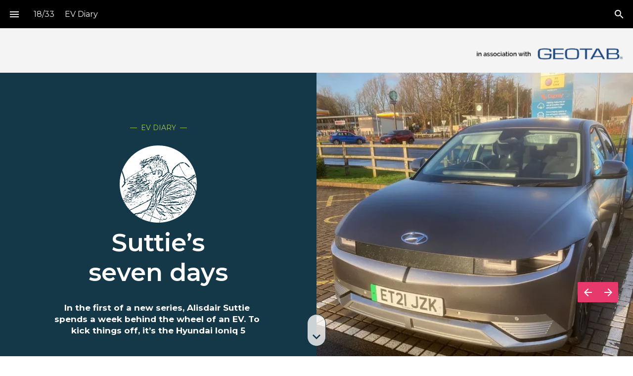

--- FILE ---
content_type: text/html; charset=utf-8
request_url: https://magazine.fwg.digital/ev-fleet-world-issue-2-2022/ev-diary
body_size: 143209
content:
<!DOCTYPE html>
<!-- Made with Foleon. Create your own remarkable content experience at www.foleon.com. -->
<html lang="en">

<head>
    <meta charset="utf-8">
    <meta http-equiv="X-UA-Compatible" content="IE=edge">

    <meta name="viewport" content="width=device-width, initial-scale=1.0" />
    <meta name="google-site-verification" content="YLJ81oOvJvQkB1XyKyJZyUUsfg-aS13VM-XtvotIh-8" />
    <meta name="mobile-web-app-capable" content="yes">
    <meta name="apple-mobile-web-app-capable" content="yes">
    <meta name="format-detection" content="telephone=no">
    <script>
        history.scrollRestoration = 'manual';
    </script>
    <title>EV Diary - EV Fleet World Issue 2 | 2022</title><link rel="stylesheet" href="https://fonts.googleapis.com/css2?family=Playfair+Display:ital,wght@0,400;0,700&amp;family=Roboto:ital,wght@0,300;0,400;0,500;0,700;0,900&amp;family=Source+Sans+Pro:ital,wght@1,300&amp;family=Montserrat:ital,wght@0,400;0,600;0,700;0,800"/><meta property="og:type" content="website"/><meta property="og:title" content="EV Diary - EV Fleet World Issue 2 | 2022"/><meta name="image" property="og:image" content="https://assets.foleon.com/eu-west-2/screenshots-1d5fh4/200783/Lp80WFPonVHjVrCwQR_fb.png"/><meta name="twitter:card" content="summary_large_image"/><meta name="twitter:image" content="https://assets.foleon.com/eu-west-2/screenshots-1d5fh4/200783/Lp80WFPonVHjVrCwQR_tw.png"/><meta name="twitter:title" content="EV Diary - EV Fleet World Issue 2 | 2022"/>
					<script src="//assets.foleon.com/eu-central-1/de-publications-t7rm8g/200783v2.9-YK1MeH76KiOB5bEGhWH6Q/assets/hal-object.js"></script>
					<script type="application/javascript">
						__PERSONALIZATION = {};
					</script>
    <style data-styled="true" data-styled-version="5.3.1">.cVqOiu{display:block;white-space:pre-wrap;padding:12px 20px;-webkit-transition:all 0.3s ease 0s;transition:all 0.3s ease 0s;position:relative;box-shadow:0px 0px 0px rgba(0,0,0,0.3);border-top-left-radius:2px;border-top-right-radius:2px;border-bottom-left-radius:2px;border-bottom-right-radius:2px;text-align:start;-webkit-box-pack:inherit;-webkit-justify-content:inherit;-ms-flex-pack:inherit;justify-content:inherit;font-family:'Rising Sun';font-size:0.9375rem;font-weight:700;font-style:normal;line-height:1em;-webkit-letter-spacing:0.05em;-moz-letter-spacing:0.05em;-ms-letter-spacing:0.05em;letter-spacing:0.05em;border-top-style:solid;border-top-color:rgba(255,255,255,1);border-top-width:1px;border-left-style:solid;border-left-color:rgba(255,255,255,1);border-left-width:1px;border-right-style:solid;border-right-color:rgba(255,255,255,1);border-right-width:1px;border-bottom-style:solid;border-bottom-color:rgba(255,255,255,1);border-bottom-width:1px;background-color:rgba(32,92,117,1);color:rgba(255,255,255,1);margin-bottom:0.55em;padding-top:12px;padding-left:20px;padding-right:20px;padding-bottom:12px;visibility:visible;display:inline-block;word-wrap:break-word;overflow-wrap:break-word;-webkit-hyphens:manual;-moz-hyphens:manual;-ms-hyphens:manual;hyphens:manual;white-space:pre-wrap;cursor:pointer !important;box-sizing:border-box;}/*!sc*/
.cVqOiu.cVqOiu div.link-name-displayer{padding:2px 4px;top:-5px;right:-10px;}/*!sc*/
.cVqOiu .left{text-align:left;}/*!sc*/
.cVqOiu .center{text-align:center;}/*!sc*/
.cVqOiu .right{text-align:right;}/*!sc*/
.cVqOiu:hover{background-image:linear-gradient(rgba(0,0,0,0.04),rgba(0,0,0,0.04));}/*!sc*/
@media only screen and (max-width:999px){.cVqOiu{font-family:'Rising Sun';font-size:0.9375rem;font-weight:700;font-style:normal;background-color:rgba(32,92,117,1);visibility:visible;display:inline-block;}}/*!sc*/
@media only screen and (max-width:749px){.cVqOiu{font-family:'Rising Sun';font-size:0.9375rem;font-weight:700;font-style:normal;background-color:rgba(32,92,117,1);visibility:visible;display:inline-block;}}/*!sc*/
.cVqOiu:hover{background-image:initial;}/*!sc*/
data-styled.g291[id="sc-fcmNWj"]{content:"cVqOiu,"}/*!sc*/
.ifjjvY{position:relative;width:100%;text-shadow:0px 0px 0px rgba(0,0,0,0.3);border-top-left-radius:0px;border-top-right-radius:0px;border-bottom-left-radius:0px;border-bottom-right-radius:0px;color:rgba(51,51,51,1);border-top-style:solid;border-top-color:rgba(0,0,0,1);border-top-width:0px;border-left-style:solid;border-left-color:rgba(0,0,0,1);border-left-width:0px;border-right-style:solid;border-right-color:rgba(0,0,0,1);border-right-width:0px;border-bottom-style:solid;border-bottom-color:rgba(0,0,0,1);border-bottom-width:0px;margin-bottom:0px;padding-top:0px;padding-left:0px;padding-right:0px;padding-bottom:0px;visibility:visible;display:block;}/*!sc*/
@media only screen and (max-width:999px){.ifjjvY{visibility:visible;display:block;}}/*!sc*/
@media only screen and (max-width:749px){.ifjjvY{visibility:visible;display:block;}}/*!sc*/
.fyTxYD{position:relative;width:100%;text-shadow:0px 0px 0px rgba(0,0,0,0.3);border-top-left-radius:0px;border-top-right-radius:0px;border-bottom-left-radius:0px;border-bottom-right-radius:0px;color:rgba(51,51,51,1);border-top-style:solid;border-top-color:rgba(0,0,0,1);border-top-width:0px;border-left-style:solid;border-left-color:rgba(0,0,0,1);border-left-width:0px;border-right-style:solid;border-right-color:rgba(0,0,0,1);border-right-width:0px;border-bottom-style:solid;border-bottom-color:rgba(0,0,0,1);border-bottom-width:0px;margin-bottom:0px;padding-top:0px;padding-left:0px;padding-right:0px;padding-bottom:0px;visibility:visible;display:block;}/*!sc*/
.foleon-animation .fyTxYD.fyTxYD{opacity:0;}/*!sc*/
.foleon-animation .in-viewport .fyTxYD.fyTxYD{opacity:1;}/*!sc*/
.foleon-animation .in-viewport-pending .fyTxYD.fyTxYD{opacity:0;}/*!sc*/
.foleon-animation .in-viewport-fired .fyTxYD.fyTxYD{opacity:1;}/*!sc*/
@media only screen and (max-width:999px){.fyTxYD{visibility:visible;display:block;}}/*!sc*/
@media only screen and (max-width:749px){.fyTxYD{visibility:visible;display:block;}}/*!sc*/
.edUEob{position:relative;width:100%;text-shadow:0px 0px 0px rgba(0,0,0,0.3);border-top-left-radius:0px;border-top-right-radius:0px;border-bottom-left-radius:0px;border-bottom-right-radius:0px;color:rgba(51,51,51,1);border-top-style:solid;border-top-color:rgba(0,0,0,1);border-top-width:0px;border-left-style:solid;border-left-color:rgba(0,0,0,1);border-left-width:0px;border-right-style:solid;border-right-color:rgba(0,0,0,1);border-right-width:0px;border-bottom-style:solid;border-bottom-color:rgba(0,0,0,1);border-bottom-width:0px;margin-bottom:0px;padding-top:0px;padding-left:0px;padding-right:0px;padding-bottom:0px;visibility:visible;display:block;}/*!sc*/
.foleon-animation .edUEob.edUEob{opacity:0;}/*!sc*/
.foleon-animation .in-viewport .edUEob.edUEob{-webkit-animation-duration:700ms;animation-duration:700ms;-webkit-transition-timing-function:ease-in-out;transition-timing-function:ease-in-out;-webkit-animation-fill-mode:backwards;animation-fill-mode:backwards;-webkit-animation-name:fadeInLeft;animation-name:fadeInLeft;-webkit-animation-delay:300ms;animation-delay:300ms;opacity:1;}/*!sc*/
.foleon-animation .in-viewport-pending .edUEob.edUEob{opacity:0;}/*!sc*/
.foleon-animation .in-viewport-fired .edUEob.edUEob{opacity:1;}/*!sc*/
@media only screen and (max-width:999px){.edUEob{visibility:visible;display:block;}}/*!sc*/
@media only screen and (max-width:749px){.edUEob{visibility:visible;display:block;}}/*!sc*/
.hUwsvS{position:relative;width:100%;text-shadow:0px 0px 0px rgba(0,0,0,0.3);border-top-left-radius:0px;border-top-right-radius:0px;border-bottom-left-radius:0px;border-bottom-right-radius:0px;color:rgba(51,51,51,1);border-top-style:solid;border-top-color:rgba(0,0,0,1);border-top-width:0px;border-left-style:solid;border-left-color:rgba(0,0,0,1);border-left-width:0px;border-right-style:solid;border-right-color:rgba(0,0,0,1);border-right-width:0px;border-bottom-style:solid;border-bottom-color:rgba(0,0,0,1);border-bottom-width:0px;margin-bottom:0px;padding-top:0px;padding-left:0px;padding-right:0px;padding-bottom:0px;visibility:visible;display:block;}/*!sc*/
.foleon-animation .hUwsvS.hUwsvS{opacity:0;}/*!sc*/
.foleon-animation .in-viewport .hUwsvS.hUwsvS{-webkit-animation-duration:700ms;animation-duration:700ms;-webkit-transition-timing-function:ease-in-out;transition-timing-function:ease-in-out;-webkit-animation-fill-mode:backwards;animation-fill-mode:backwards;-webkit-animation-name:fadeInDown;animation-name:fadeInDown;-webkit-animation-delay:300ms;animation-delay:300ms;opacity:1;}/*!sc*/
.foleon-animation .in-viewport-pending .hUwsvS.hUwsvS{opacity:0;}/*!sc*/
.foleon-animation .in-viewport-fired .hUwsvS.hUwsvS{opacity:1;}/*!sc*/
@media only screen and (max-width:999px){.hUwsvS{visibility:visible;display:block;}}/*!sc*/
@media only screen and (max-width:749px){.hUwsvS{visibility:visible;display:block;}}/*!sc*/
.fbElAi{position:relative;width:100%;text-shadow:0px 0px 0px rgba(0,0,0,0.3);border-top-left-radius:0px;border-top-right-radius:0px;border-bottom-left-radius:0px;border-bottom-right-radius:0px;color:rgba(51,51,51,1);border-top-style:solid;border-top-color:rgba(0,0,0,1);border-top-width:0px;border-left-style:solid;border-left-color:rgba(0,0,0,1);border-left-width:0px;border-right-style:solid;border-right-color:rgba(0,0,0,1);border-right-width:0px;border-bottom-style:solid;border-bottom-color:rgba(0,0,0,1);border-bottom-width:0px;margin-bottom:0px;padding-top:0px;padding-left:0px;padding-right:0px;padding-bottom:0px;visibility:visible;display:block;}/*!sc*/
.foleon-animation .fbElAi.fbElAi{opacity:0;}/*!sc*/
.foleon-animation .in-viewport .fbElAi.fbElAi{-webkit-animation-duration:700ms;animation-duration:700ms;-webkit-transition-timing-function:ease-in-out;transition-timing-function:ease-in-out;-webkit-animation-fill-mode:backwards;animation-fill-mode:backwards;-webkit-animation-name:fadeInUp;animation-name:fadeInUp;-webkit-animation-delay:150ms;animation-delay:150ms;opacity:1;}/*!sc*/
.foleon-animation .in-viewport-pending .fbElAi.fbElAi{opacity:0;}/*!sc*/
.foleon-animation .in-viewport-fired .fbElAi.fbElAi{opacity:1;}/*!sc*/
@media only screen and (max-width:999px){.fbElAi{visibility:visible;display:block;}}/*!sc*/
@media only screen and (max-width:749px){.fbElAi{visibility:visible;display:block;}}/*!sc*/
data-styled.g293[id="sc-eZuRTN"]{content:"ifjjvY,fyTxYD,edUEob,hUwsvS,fbElAi,"}/*!sc*/
.kiaMki{position:relative;-webkit-align-self:flex-start;-ms-flex-item-align:start;align-self:flex-start;display:-webkit-box;display:-webkit-flex;display:-ms-flexbox;display:flex;width:100%;}/*!sc*/
.foleon-animation .kiaMki.kiaMki:before{content:'';background:rgba(32,92,117,1);position:absolute;width:100%;height:100%;top:-0.1em;z-index:1;padding:0.1em 0;box-sizing:content-box;-webkit-animation-fill-mode:both;animation-fill-mode:both;-webkit-animation-delay:150ms;animation-delay:150ms;-webkit-animation-timing-function:cubic-bezier(0.5,0.25,0.5,0.75);animation-timing-function:cubic-bezier(0.5,0.25,0.5,0.75);-webkit-animation-duration:840ms;animation-duration:840ms;left:0;}/*!sc*/
.foleon-animation .in-viewport .kiaMki.kiaMki:before{-webkit-animation-name:imRevealLeftToRight;animation-name:imRevealLeftToRight;}/*!sc*/
data-styled.g295[id="sc-erkanz"]{content:"kiaMki,"}/*!sc*/
.ftkScO{display:inline-block;width:100%;-webkit-animation-duration:840ms;animation-duration:840ms;-webkit-animation-delay:150ms;animation-delay:150ms;-webkit-animation-fill-mode:both;animation-fill-mode:both;}/*!sc*/
.foleon-animation .in-viewport .ftkScO.ftkScO{-webkit-animation-name:imRevealContent;animation-name:imRevealContent;}/*!sc*/
data-styled.g296[id="sc-yMzcK"]{content:"ftkScO,"}/*!sc*/
.cNbHzM{word-wrap:break-word;overflow-wrap:break-word;-webkit-hyphens:manual;-moz-hyphens:manual;-ms-hyphens:manual;hyphens:manual;white-space:pre-wrap;padding:0;margin:0;cursor:text;position:relative;text-align:center;-webkit-box-pack:inherit;-webkit-justify-content:inherit;-ms-flex-pack:inherit;justify-content:inherit;color:rgba(172,204,84,1);margin-bottom:1.7857142857em;margin-top:0px;margin-left:0px;margin-right:0px;font-family:'Montserrat';font-size:0.875rem;font-weight:400;font-style:normal;line-height:1.6em;-webkit-letter-spacing:0em;-moz-letter-spacing:0em;-ms-letter-spacing:0em;letter-spacing:0em;}/*!sc*/
@media only screen and (max-width:999px){.cNbHzM{font-family:'Montserrat';font-size:0.875rem;font-weight:400;font-style:normal;line-height:1.6em;color:rgba(172,204,84,1);}}/*!sc*/
@media only screen and (max-width:749px){.cNbHzM{font-family:'Montserrat';font-size:1.000rem;font-weight:400;font-style:normal;line-height:1.7em;color:rgba(172,204,84,1);}}/*!sc*/
.jnVIc{word-wrap:break-word;overflow-wrap:break-word;-webkit-hyphens:manual;-moz-hyphens:manual;-ms-hyphens:manual;hyphens:manual;white-space:pre-wrap;padding:0;margin:0;cursor:text;position:relative;text-align:center;-webkit-box-pack:inherit;-webkit-justify-content:inherit;-ms-flex-pack:inherit;justify-content:inherit;font-family:'Montserrat';font-size:3.125rem;font-weight:600;font-style:normal;line-height:1em;-webkit-letter-spacing:0em;-moz-letter-spacing:0em;-ms-letter-spacing:0em;letter-spacing:0em;color:rgba(255,255,255,1);margin-bottom:0.2em;margin-top:0px;margin-left:0px;margin-right:0px;}/*!sc*/
@media only screen and (max-width:999px){.jnVIc{font-family:'Montserrat';font-size:3.125rem;font-weight:600;font-style:normal;line-height:1em;color:rgba(255,255,255,1);}}/*!sc*/
@media only screen and (max-width:749px){.jnVIc{font-family:'Montserrat';font-size:3.125rem;font-weight:600;font-style:normal;line-height:1em;color:rgba(255,255,255,1);}}/*!sc*/
.bBXljB{word-wrap:break-word;overflow-wrap:break-word;-webkit-hyphens:manual;-moz-hyphens:manual;-ms-hyphens:manual;hyphens:manual;white-space:pre-wrap;padding:0;margin:0;cursor:text;position:relative;text-align:center;-webkit-box-pack:inherit;-webkit-justify-content:inherit;-ms-flex-pack:inherit;justify-content:inherit;font-family:'Montserrat';font-size:3.125rem;font-weight:600;font-style:normal;line-height:1em;-webkit-letter-spacing:0em;-moz-letter-spacing:0em;-ms-letter-spacing:0em;letter-spacing:0em;color:rgba(255,255,255,1);margin-bottom:0.7em;margin-top:0px;margin-left:0px;margin-right:0px;}/*!sc*/
@media only screen and (max-width:999px){.bBXljB{font-family:'Montserrat';font-size:3.125rem;font-weight:600;font-style:normal;line-height:1em;color:rgba(255,255,255,1);}}/*!sc*/
@media only screen and (max-width:749px){.bBXljB{font-family:'Montserrat';font-size:3.125rem;font-weight:600;font-style:normal;line-height:1em;color:rgba(255,255,255,1);}}/*!sc*/
.kbhTbb{word-wrap:break-word;overflow-wrap:break-word;-webkit-hyphens:manual;-moz-hyphens:manual;-ms-hyphens:manual;hyphens:manual;white-space:pre-wrap;padding:0;margin:0;cursor:text;position:relative;color:rgba(255,255,255,1);font-family:'Montserrat';font-size:1.0625rem;font-weight:700;font-style:normal;line-height:1.4em;-webkit-letter-spacing:0em;-moz-letter-spacing:0em;-ms-letter-spacing:0em;letter-spacing:0em;margin-bottom:0.55em;}/*!sc*/
@media only screen and (max-width:999px){.kbhTbb{font-family:'Montserrat';font-size:1.0625rem;font-weight:700;font-style:normal;line-height:1.4em;color:rgba(255,255,255,1);}}/*!sc*/
@media only screen and (max-width:749px){.kbhTbb{font-family:'Montserrat';font-size:1.0625rem;font-weight:700;font-style:normal;line-height:1.4em;color:rgba(255,255,255,1);}}/*!sc*/
.dpvhYE{word-wrap:break-word;overflow-wrap:break-word;-webkit-hyphens:manual;-moz-hyphens:manual;-ms-hyphens:manual;hyphens:manual;white-space:pre-wrap;padding:0;margin:0;cursor:text;position:relative;font-family:'Montserrat';font-size:0.875rem;font-weight:400;font-style:normal;line-height:1.6em;-webkit-letter-spacing:0em;-moz-letter-spacing:0em;-ms-letter-spacing:0em;letter-spacing:0em;color:rgba(0,0,0,1);margin-bottom:0.55em;}/*!sc*/
@media only screen and (max-width:999px){.dpvhYE{font-family:'Montserrat';font-size:0.875rem;font-weight:400;font-style:normal;line-height:1.6em;color:rgba(0,0,0,1);}}/*!sc*/
@media only screen and (max-width:749px){.dpvhYE{font-family:'Montserrat';font-size:1.000rem;font-weight:400;font-style:normal;line-height:1.7em;color:rgba(0,0,0,1);}}/*!sc*/
.gYppuH{word-wrap:break-word;overflow-wrap:break-word;-webkit-hyphens:manual;-moz-hyphens:manual;-ms-hyphens:manual;hyphens:manual;white-space:pre-wrap;padding:0;margin:0;cursor:text;position:relative;font-family:'Montserrat';font-size:1.25rem;font-weight:400;font-style:normal;line-height:1.6em;-webkit-letter-spacing:0em;-moz-letter-spacing:0em;-ms-letter-spacing:0em;letter-spacing:0em;color:rgba(0,0,0,1);margin-bottom:0.55em;}/*!sc*/
@media only screen and (max-width:999px){.gYppuH{font-family:'Montserrat';font-size:1.25rem;font-weight:400;font-style:normal;line-height:1.6em;color:rgba(0,0,0,1);}}/*!sc*/
@media only screen and (max-width:749px){.gYppuH{font-family:'Montserrat';font-size:1.25rem;font-weight:400;font-style:normal;line-height:1.7em;color:rgba(0,0,0,1);}}/*!sc*/
.kRiBXk{word-wrap:break-word;overflow-wrap:break-word;-webkit-hyphens:manual;-moz-hyphens:manual;-ms-hyphens:manual;hyphens:manual;white-space:pre-wrap;padding:0;margin:0;cursor:text;position:relative;margin-bottom:1.1428571429em;margin-top:0px;margin-left:0px;margin-right:0px;font-family:'Montserrat';font-size:0.875rem;font-weight:400;font-style:normal;line-height:1.6em;-webkit-letter-spacing:0em;-moz-letter-spacing:0em;-ms-letter-spacing:0em;letter-spacing:0em;color:rgba(0,0,0,1);}/*!sc*/
@media only screen and (max-width:999px){.kRiBXk{font-family:'Montserrat';font-size:0.875rem;font-weight:400;font-style:normal;line-height:1.6em;color:rgba(0,0,0,1);}}/*!sc*/
@media only screen and (max-width:749px){.kRiBXk{font-family:'Montserrat';font-size:1.000rem;font-weight:400;font-style:normal;line-height:1.7em;color:rgba(0,0,0,1);}}/*!sc*/
.eLTRwd{word-wrap:break-word;overflow-wrap:break-word;-webkit-hyphens:manual;-moz-hyphens:manual;-ms-hyphens:manual;hyphens:manual;white-space:pre-wrap;padding:0;margin:0;cursor:text;position:relative;text-align:start;-webkit-box-pack:inherit;-webkit-justify-content:inherit;-ms-flex-pack:inherit;justify-content:inherit;font-family:'Montserrat';font-size:1rem;font-weight:600;font-style:normal;line-height:1.3em;-webkit-letter-spacing:0em;-moz-letter-spacing:0em;-ms-letter-spacing:0em;letter-spacing:0em;color:rgba(255,255,255,1);margin-bottom:1em;margin-top:0px;margin-left:0px;margin-right:0px;}/*!sc*/
@media only screen and (max-width:999px){.eLTRwd{font-family:'Montserrat';font-size:1rem;font-weight:600;font-style:normal;color:rgba(255,255,255,1);}}/*!sc*/
@media only screen and (max-width:749px){.eLTRwd{font-family:'Montserrat';font-size:1rem;font-weight:600;font-style:normal;color:rgba(255,255,255,1);}}/*!sc*/
data-styled.g297[id="sc-eoseld"]{content:"cNbHzM,jnVIc,bBXljB,kbhTbb,dpvhYE,gYppuH,kRiBXk,eLTRwd,"}/*!sc*/
.iKunXD{display:-webkit-box;display:-webkit-flex;display:-ms-flexbox;display:flex;width:100%;-webkit-box-pack:center;-webkit-justify-content:center;-ms-flex-pack:center;justify-content:center;min-height:50px;position:relative;font-family:Arial,Helvetica,sans-serif;border-radius:inherit;box-sizing:border-box;border-width:0;max-width:none;min-height:99px;max-height:none;background-color:rgba(244,244,244,1);border-top-style:solid;border-top-color:rgba(0,0,0,1);border-top-width:0px;border-left-style:solid;border-left-color:rgba(0,0,0,1);border-left-width:0px;border-right-style:solid;border-right-color:rgba(0,0,0,1);border-right-width:0px;border-bottom-style:solid;border-bottom-color:rgba(0,0,0,1);border-bottom-width:0px;}/*!sc*/
.iKunXD .ripley__Block--wrapper-inner{max-width:none;}/*!sc*/
.jnWhbK{display:-webkit-box;display:-webkit-flex;display:-ms-flexbox;display:flex;width:100%;-webkit-box-pack:center;-webkit-justify-content:center;-ms-flex-pack:center;justify-content:center;min-height:50px;position:relative;font-family:Arial,Helvetica,sans-serif;border-radius:inherit;box-sizing:border-box;border-width:0;max-width:none;background-color:rgba(20,56,71,1);border-top-style:solid;border-top-color:rgba(0,0,0,1);border-top-width:0px;border-left-style:solid;border-left-color:rgba(0,0,0,1);border-left-width:0px;border-right-style:solid;border-right-color:rgba(0,0,0,1);border-right-width:0px;border-bottom-style:solid;border-bottom-color:rgba(0,0,0,1);border-bottom-width:0px;}/*!sc*/
.jnWhbK .ripley__Block--wrapper-inner{max-width:none;}/*!sc*/
.fAiVMf{display:-webkit-box;display:-webkit-flex;display:-ms-flexbox;display:flex;width:100%;-webkit-box-pack:center;-webkit-justify-content:center;-ms-flex-pack:center;justify-content:center;min-height:50px;position:relative;font-family:Arial,Helvetica,sans-serif;border-radius:inherit;box-sizing:border-box;border-width:0;max-width:none;min-height:636px;max-height:none;padding-top:50px;padding-bottom:50px;background-color:rgba(255,255,255,1);border-top-style:solid;border-top-color:rgba(0,0,0,1);border-top-width:0px;border-left-style:solid;border-left-color:rgba(0,0,0,1);border-left-width:0px;border-right-style:solid;border-right-color:rgba(0,0,0,1);border-right-width:0px;border-bottom-style:solid;border-bottom-color:rgba(0,0,0,1);border-bottom-width:0px;}/*!sc*/
.fAiVMf .ripley__Block--wrapper-inner{max-width:none;}/*!sc*/
@media only screen and (max-width:999px){.fAiVMf{padding-top:30px;padding-bottom:30px;}}/*!sc*/
@media only screen and (max-width:749px){.fAiVMf{padding-top:15px;padding-bottom:15px;}}/*!sc*/
.foleon-animation .fAiVMf.fAiVMf{opacity:0;}/*!sc*/
.foleon-animation .fAiVMf.fAiVMf.in-viewport{-webkit-animation-duration:700ms;animation-duration:700ms;-webkit-transition-timing-function:ease-in-out;transition-timing-function:ease-in-out;-webkit-animation-fill-mode:backwards;animation-fill-mode:backwards;-webkit-animation-name:fadeInLeft;animation-name:fadeInLeft;-webkit-animation-delay:150ms;animation-delay:150ms;opacity:1;}/*!sc*/
.foleon-animation .fAiVMf.fAiVMf.in-viewport-pending{opacity:0;}/*!sc*/
.foleon-animation .fAiVMf.fAiVMf.in-viewport-fired{opacity:1;}/*!sc*/
.ffvcTY{display:-webkit-box;display:-webkit-flex;display:-ms-flexbox;display:flex;width:100%;-webkit-box-pack:center;-webkit-justify-content:center;-ms-flex-pack:center;justify-content:center;min-height:50px;position:relative;font-family:Arial,Helvetica,sans-serif;border-radius:inherit;box-sizing:border-box;border-width:0;max-width:none;min-height:636px;max-height:none;padding-top:50px;padding-bottom:50px;background-color:rgba(244,244,244,1);border-top-style:solid;border-top-color:rgba(0,0,0,1);border-top-width:0px;border-left-style:solid;border-left-color:rgba(0,0,0,1);border-left-width:0px;border-right-style:solid;border-right-color:rgba(0,0,0,1);border-right-width:0px;border-bottom-style:solid;border-bottom-color:rgba(0,0,0,1);border-bottom-width:0px;}/*!sc*/
.ffvcTY .ripley__Block--wrapper-inner{max-width:none;}/*!sc*/
@media only screen and (max-width:999px){.ffvcTY{padding-top:30px;padding-bottom:30px;}}/*!sc*/
@media only screen and (max-width:749px){.ffvcTY{padding-top:15px;padding-bottom:15px;}}/*!sc*/
.foleon-animation .ffvcTY.ffvcTY{opacity:0;}/*!sc*/
.foleon-animation .ffvcTY.ffvcTY.in-viewport{-webkit-animation-duration:700ms;animation-duration:700ms;-webkit-transition-timing-function:ease-in-out;transition-timing-function:ease-in-out;-webkit-animation-fill-mode:backwards;animation-fill-mode:backwards;-webkit-animation-name:fadeInRight;animation-name:fadeInRight;-webkit-animation-delay:150ms;animation-delay:150ms;opacity:1;}/*!sc*/
.foleon-animation .ffvcTY.ffvcTY.in-viewport-pending{opacity:0;}/*!sc*/
.foleon-animation .ffvcTY.ffvcTY.in-viewport-fired{opacity:1;}/*!sc*/
.olRTc{display:-webkit-box;display:-webkit-flex;display:-ms-flexbox;display:flex;width:100%;-webkit-box-pack:center;-webkit-justify-content:center;-ms-flex-pack:center;justify-content:center;min-height:50px;position:relative;font-family:Arial,Helvetica,sans-serif;border-radius:inherit;box-sizing:border-box;border-width:0;max-width:none;min-height:31px;max-height:none;background-color:rgba(20,56,71,1);border-top-style:solid;border-top-color:rgba(0,0,0,1);border-top-width:0px;border-left-style:solid;border-left-color:rgba(0,0,0,1);border-left-width:0px;border-right-style:solid;border-right-color:rgba(0,0,0,1);border-right-width:0px;border-bottom-style:solid;border-bottom-color:rgba(0,0,0,1);border-bottom-width:0px;}/*!sc*/
.olRTc .ripley__Block--wrapper-inner{max-width:none;}/*!sc*/
.gSVdqy{display:-webkit-box;display:-webkit-flex;display:-ms-flexbox;display:flex;width:100%;-webkit-box-pack:center;-webkit-justify-content:center;-ms-flex-pack:center;justify-content:center;min-height:50px;position:relative;font-family:Arial,Helvetica,sans-serif;border-radius:inherit;box-sizing:border-box;border-width:0;max-width:none;min-height:182px;max-height:none;border-top-style:solid;border-top-color:rgba(244,244,244,1);border-top-width:20px;border-left-style:solid;border-left-color:rgba(244,244,244,1);border-left-width:0px;border-right-style:solid;border-right-color:rgba(244,244,244,1);border-right-width:0px;border-bottom-style:solid;border-bottom-color:rgba(244,244,244,1);border-bottom-width:0px;padding-left:50px;padding-right:50px;background-color:rgba(61,60,60,1);background-position:0% 0%;background-repeat:no-repeat;background-size:cover;background-image:url(https://assets.foleon.com/eu-west-2/uploads-7e3kk3/8111/evfw_background_mar20.af7de23e3c72.jpg?ext=webp&width=800);}/*!sc*/
.gSVdqy .ripley__Block--wrapper-inner{max-width:none;}/*!sc*/
@media only screen and (max-width:999px){.gSVdqy{padding-left:30px;padding-right:30px;}}/*!sc*/
@media only screen and (max-width:749px){.gSVdqy{padding-left:15px;padding-right:15px;}}/*!sc*/
@media only screen and (max-width:1199px){}/*!sc*/
data-styled.g325[id="sc-eEfYKN"]{content:"iKunXD,jnWhbK,fAiVMf,ffvcTY,olRTc,gSVdqy,"}/*!sc*/
.iaKRCA{-webkit-flex:1 1 auto;-ms-flex:1 1 auto;flex:1 1 auto;display:-webkit-box;display:-webkit-flex;display:-ms-flexbox;display:flex;width:100%;border-radius:inherit;max-width:1024px;}/*!sc*/
data-styled.g326[id="sc-eppuIo"]{content:"iaKRCA,"}/*!sc*/
.eanCOb{background-repeat:no-repeat;background-position:50% 50%;background-size:cover;left:0px;right:0px;top:0px;bottom:0px;position:absolute;width:100%;height:100%;overflow:hidden;pointer-events:none;border-radius:inherit;box-sizing:border-box;background-color:inherit;opacity:1;-webkit-transition:opacity 500ms linear 0ms;transition:opacity 500ms linear 0ms;}/*!sc*/
.os-ios .sc-gRJRMm,.os-android .eanCOb,.browser-ie .eanCOb,.browser-edge .eanCOb,.eanCOb .im-overlay{background-attachment:scroll !important;}/*!sc*/
data-styled.g328[id="sc-gRJRMm"]{content:"eanCOb,"}/*!sc*/
.hdvTKH{display:-webkit-box;display:-webkit-flex;display:-ms-flexbox;display:flex;position:relative;-webkit-flex-direction:column;-ms-flex-direction:column;flex-direction:column;-webkit-flex:1 auto;-ms-flex:1 auto;flex:1 auto;max-height:100%;box-sizing:border-box;box-shadow:0px 0px 0px rgba(0,0,0,0.3);text-align:center;-webkit-box-pack:center;-webkit-justify-content:center;-ms-flex-pack:center;justify-content:center;background-color:rgba(255,255,255,0);border-top-style:solid;border-top-color:rgba(0,0,0,1);border-top-width:0px;border-left-style:solid;border-left-color:rgba(0,0,0,1);border-left-width:0px;border-right-style:solid;border-right-color:rgba(0,0,0,1);border-right-width:0px;border-bottom-style:solid;border-bottom-color:rgba(0,0,0,1);border-bottom-width:0px;border-top-left-radius:inherit;border-bottom-right-radius:inherit;border-bottom-left-radius:inherit;border-top-right-radius:inherit;-webkit-flex-basis:calc(100% - 0px) !important;-ms-flex-preferred-size:calc(100% - 0px) !important;flex-basis:calc(100% - 0px) !important;max-width:calc(100% - 0px) !important;}/*!sc*/
.hdvTKH.im-column-inner > *,.hdvTKH .im-column-inner > *{-webkit-flex:0 0 auto;-ms-flex:0 0 auto;flex:0 0 auto;width:100%;}/*!sc*/
.hdvTKH .im-column-inner{-webkit-flex:0 0 auto;-ms-flex:0 0 auto;flex:0 0 auto;border-radius:inherit;}/*!sc*/
.hdvTKH.im-column-inner,.hdvTKH .im-column-inner{padding-top:70px;padding-left:0vw;padding-right:1.611721611721612vw;}/*!sc*/
.hdvTKH.im-column-inner::after,.hdvTKH .im-column-inner::after{content:" ";display:block;height:3px;}/*!sc*/
@media only screen and (max-width:999px){.hdvTKH{-webkit-flex-basis:calc(100% - 0px) !important;-ms-flex-preferred-size:calc(100% - 0px) !important;flex-basis:calc(100% - 0px) !important;max-width:calc(100% - 0px) !important;-webkit-flex:0 0 auto;-ms-flex:0 0 auto;flex:0 0 auto;}.hdvTKH.im-column-inner,.hdvTKH .im-column-inner{padding-top:50px;padding-left:3.125vw;padding-right:3.125vw;}.hdvTKH.im-column-inner::after,.hdvTKH .im-column-inner::after{content:" ";display:block;height:24px;}}/*!sc*/
@media only screen and (max-width:749px){.hdvTKH{-webkit-flex-basis:calc(100% - 0px) !important;-ms-flex-preferred-size:calc(100% - 0px) !important;flex-basis:calc(100% - 0px) !important;max-width:calc(100% - 0px) !important;-webkit-flex:0 0 auto;-ms-flex:0 0 auto;flex:0 0 auto;}.hdvTKH.im-column-inner,.hdvTKH .im-column-inner{padding-top:50px;padding-left:6.4vw;padding-right:6.4vw;}.hdvTKH.im-column-inner::after,.hdvTKH .im-column-inner::after{content:" ";display:block;height:24px;}}/*!sc*/
@media only screen and (max-width:1199px){}/*!sc*/
.bvGDOE{display:-webkit-box;display:-webkit-flex;display:-ms-flexbox;display:flex;position:relative;-webkit-flex-direction:column;-ms-flex-direction:column;flex-direction:column;-webkit-flex:1 auto;-ms-flex:1 auto;flex:1 auto;max-height:100%;box-sizing:border-box;box-shadow:0px 0px 0px rgba(0,0,0,0.3);text-align:center;-webkit-box-pack:center;-webkit-justify-content:center;-ms-flex-pack:center;justify-content:center;border-top-style:solid;border-top-color:rgba(0,0,0,1);border-top-width:0px;border-left-style:solid;border-left-color:rgba(0,0,0,1);border-left-width:0px;border-right-style:solid;border-right-color:rgba(0,0,0,1);border-right-width:0px;border-bottom-style:solid;border-bottom-color:rgba(0,0,0,1);border-bottom-width:0px;border-top-left-radius:inherit;border-bottom-left-radius:inherit;-webkit-flex-basis:calc(50% - 0px) !important;-ms-flex-preferred-size:calc(50% - 0px) !important;flex-basis:calc(50% - 0px) !important;max-width:calc(50% - 0px) !important;}/*!sc*/
.bvGDOE.im-column-inner > *,.bvGDOE .im-column-inner > *{-webkit-flex:0 0 auto;-ms-flex:0 0 auto;flex:0 0 auto;width:100%;}/*!sc*/
.bvGDOE .im-column-inner{-webkit-flex:0 0 auto;-ms-flex:0 0 auto;flex:0 0 auto;border-radius:inherit;}/*!sc*/
.bvGDOE.im-column-inner,.bvGDOE .im-column-inner{padding-top:100px;padding-left:8.045052292839904vw;padding-right:8.045052292839904vw;}/*!sc*/
.bvGDOE.im-column-inner::after,.bvGDOE .im-column-inner::after{content:" ";display:block;height:100px;}/*!sc*/
@media only screen and (max-width:999px){.bvGDOE{-webkit-flex-basis:calc(100% - 0px) !important;-ms-flex-preferred-size:calc(100% - 0px) !important;flex-basis:calc(100% - 0px) !important;max-width:calc(100% - 0px) !important;-webkit-flex:0 0 auto;-ms-flex:0 0 auto;flex:0 0 auto;}.bvGDOE.im-column-inner,.bvGDOE .im-column-inner{padding-top:24px;padding-left:3.125vw;padding-right:3.125vw;}.bvGDOE.im-column-inner::after,.bvGDOE .im-column-inner::after{content:" ";display:block;height:14px;}}/*!sc*/
@media only screen and (max-width:749px){.bvGDOE{-webkit-flex-basis:calc(100% - 0px) !important;-ms-flex-preferred-size:calc(100% - 0px) !important;flex-basis:calc(100% - 0px) !important;max-width:calc(100% - 0px) !important;-webkit-flex:0 0 auto;-ms-flex:0 0 auto;flex:0 0 auto;}.bvGDOE.im-column-inner,.bvGDOE .im-column-inner{padding-top:24px;padding-left:24px;padding-right:24px;}.bvGDOE.im-column-inner::after,.bvGDOE .im-column-inner::after{content:" ";display:block;height:24px;}}/*!sc*/
@media only screen and (max-width:1199px){}/*!sc*/
.kpxEyZ{display:-webkit-box;display:-webkit-flex;display:-ms-flexbox;display:flex;position:relative;-webkit-flex-direction:column;-ms-flex-direction:column;flex-direction:column;-webkit-flex:1 auto;-ms-flex:1 auto;flex:1 auto;max-height:100%;box-sizing:border-box;box-shadow:0px 0px 0px rgba(0,0,0,0.3);text-align:start;-webkit-box-pack:start;-webkit-justify-content:flex-start;-ms-flex-pack:start;justify-content:flex-start;background-color:rgba(255,255,255,0);border-top-style:solid;border-top-color:rgba(0,0,0,1);border-top-width:0px;border-left-style:solid;border-left-color:rgba(0,0,0,1);border-left-width:0px;border-right-style:solid;border-right-color:rgba(0,0,0,1);border-right-width:0px;border-bottom-style:solid;border-bottom-color:rgba(0,0,0,1);border-bottom-width:0px;border-bottom-right-radius:inherit;border-top-right-radius:inherit;-webkit-flex-basis:calc(50% - 0px) !important;-ms-flex-preferred-size:calc(50% - 0px) !important;flex-basis:calc(50% - 0px) !important;max-width:calc(50% - 0px) !important;background-position:50% 50%;background-repeat:no-repeat;background-size:cover;background-image:url(https://assets.foleon.com/eu-west-2/uploads-7e3kk3/8111/opener-1920px.989f888a74ff.jpg?ext=webp&width=800);}/*!sc*/
.kpxEyZ.im-column-inner > *,.kpxEyZ .im-column-inner > *{-webkit-flex:0 0 auto;-ms-flex:0 0 auto;flex:0 0 auto;width:100%;}/*!sc*/
.kpxEyZ .im-column-inner{-webkit-flex:0 0 auto;-ms-flex:0 0 auto;flex:0 0 auto;border-radius:inherit;}/*!sc*/
.kpxEyZ.im-column-inner,.kpxEyZ .im-column-inner{padding-top:80px;padding-left:0px;padding-right:0px;}/*!sc*/
.kpxEyZ.im-column-inner::after,.kpxEyZ .im-column-inner::after{content:" ";display:block;height:60px;}/*!sc*/
@media only screen and (max-width:999px){.kpxEyZ{-webkit-flex-basis:calc(100% - 0px) !important;-ms-flex-preferred-size:calc(100% - 0px) !important;flex-basis:calc(100% - 0px) !important;max-width:calc(100% - 0px) !important;-webkit-flex:0 0 auto;-ms-flex:0 0 auto;flex:0 0 auto;}.kpxEyZ.im-column-inner,.kpxEyZ .im-column-inner{padding-top:276px;padding-left:24px;padding-right:24px;}.kpxEyZ.im-column-inner::after,.kpxEyZ .im-column-inner::after{content:" ";display:block;height:24px;}}/*!sc*/
@media only screen and (max-width:749px){.kpxEyZ{-webkit-flex-basis:calc(100% - 0px) !important;-ms-flex-preferred-size:calc(100% - 0px) !important;flex-basis:calc(100% - 0px) !important;max-width:calc(100% - 0px) !important;-webkit-flex:0 0 auto;-ms-flex:0 0 auto;flex:0 0 auto;}.kpxEyZ.im-column-inner,.kpxEyZ .im-column-inner{padding-top:24px;padding-left:24px;padding-right:24px;}.kpxEyZ.im-column-inner::after,.kpxEyZ .im-column-inner::after{content:" ";display:block;height:160px;}}/*!sc*/
@media only screen and (max-width:1199px){}/*!sc*/
.bzwCtM{display:-webkit-box;display:-webkit-flex;display:-ms-flexbox;display:flex;position:relative;-webkit-flex-direction:column;-ms-flex-direction:column;flex-direction:column;-webkit-flex:1 auto;-ms-flex:1 auto;flex:1 auto;max-height:100%;box-sizing:border-box;box-shadow:0px 0px 0px rgba(0,0,0,0.3);text-align:start;-webkit-box-pack:start;-webkit-justify-content:flex-start;-ms-flex-pack:start;justify-content:flex-start;border-top-style:solid;border-top-color:rgba(0,0,0,1);border-top-width:0px;border-left-style:solid;border-left-color:rgba(0,0,0,1);border-left-width:0px;border-right-style:solid;border-right-color:rgba(0,0,0,1);border-right-width:0px;border-bottom-style:solid;border-bottom-color:rgba(0,0,0,1);border-bottom-width:0px;border-top-left-radius:inherit;border-bottom-left-radius:inherit;-webkit-flex-basis:calc(16.666666666666664% - 0px) !important;-ms-flex-preferred-size:calc(16.666666666666664% - 0px) !important;flex-basis:calc(16.666666666666664% - 0px) !important;max-width:calc(16.666666666666664% - 0px) !important;}/*!sc*/
.bzwCtM.im-column-inner > *,.bzwCtM .im-column-inner > *{-webkit-flex:0 0 auto;-ms-flex:0 0 auto;flex:0 0 auto;width:100%;}/*!sc*/
.bzwCtM .im-column-inner{-webkit-flex:0 0 auto;-ms-flex:0 0 auto;flex:0 0 auto;border-radius:inherit;}/*!sc*/
.bzwCtM.im-column-inner,.bzwCtM .im-column-inner{padding-top:16px;padding-left:16px;padding-right:16px;}/*!sc*/
.bzwCtM.im-column-inner::after,.bzwCtM .im-column-inner::after{content:" ";display:block;height:16px;}/*!sc*/
@media only screen and (max-width:999px){.bzwCtM{display:none;-webkit-flex-basis:calc(100% - 0px) !important;-ms-flex-preferred-size:calc(100% - 0px) !important;flex-basis:calc(100% - 0px) !important;max-width:calc(100% - 0px) !important;-webkit-flex:0 0 auto;-ms-flex:0 0 auto;flex:0 0 auto;}.bzwCtM.im-column-inner,.bzwCtM .im-column-inner{padding-top:24px;padding-left:3.125vw;padding-right:3.125vw;}.bzwCtM.im-column-inner::after,.bzwCtM .im-column-inner::after{content:" ";display:block;height:14px;}}/*!sc*/
@media only screen and (max-width:749px){.bzwCtM{-webkit-flex-basis:calc(100% - 0px) !important;-ms-flex-preferred-size:calc(100% - 0px) !important;flex-basis:calc(100% - 0px) !important;max-width:calc(100% - 0px) !important;-webkit-flex:0 0 auto;-ms-flex:0 0 auto;flex:0 0 auto;}.bzwCtM.im-column-inner,.bzwCtM .im-column-inner{padding-top:24px;padding-left:24px;padding-right:24px;}.bzwCtM.im-column-inner::after,.bzwCtM .im-column-inner::after{content:" ";display:block;height:10px;}}/*!sc*/
@media only screen and (max-width:1199px){}/*!sc*/
.ezASOM{display:-webkit-box;display:-webkit-flex;display:-ms-flexbox;display:flex;position:relative;-webkit-flex-direction:column;-ms-flex-direction:column;flex-direction:column;-webkit-flex:1 auto;-ms-flex:1 auto;flex:1 auto;max-height:100%;box-sizing:border-box;box-shadow:0px 0px 0px rgba(0,0,0,0.3);text-align:start;-webkit-box-pack:start;-webkit-justify-content:flex-start;-ms-flex-pack:start;justify-content:flex-start;background-color:rgba(255,255,255,1);border-top-style:solid;border-top-color:rgba(0,0,0,1);border-top-width:0px;border-left-style:solid;border-left-color:rgba(0,0,0,1);border-left-width:0px;border-right-style:solid;border-right-color:rgba(0,0,0,1);border-right-width:0px;border-bottom-style:solid;border-bottom-color:rgba(0,0,0,1);border-bottom-width:0px;-webkit-flex-basis:calc(37.5% - 0px) !important;-ms-flex-preferred-size:calc(37.5% - 0px) !important;flex-basis:calc(37.5% - 0px) !important;max-width:calc(37.5% - 0px) !important;background-position:50% 50%;background-repeat:no-repeat;background-size:cover;background-image:url(https://assets.foleon.com/eu-west-2/uploads-7e3kk3/8111/monday-1080px.e6ea28223d8d.jpg?ext=webp&width=800);}/*!sc*/
.ezASOM.im-column-inner > *,.ezASOM .im-column-inner > *{-webkit-flex:0 0 auto;-ms-flex:0 0 auto;flex:0 0 auto;width:100%;}/*!sc*/
.ezASOM .im-column-inner{-webkit-flex:0 0 auto;-ms-flex:0 0 auto;flex:0 0 auto;border-radius:inherit;}/*!sc*/
.ezASOM.im-column-inner,.ezASOM .im-column-inner{padding-top:200px;padding-left:0px;padding-right:0px;}/*!sc*/
.ezASOM.im-column-inner::after,.ezASOM .im-column-inner::after{content:" ";display:block;height:200px;}/*!sc*/
@media only screen and (max-width:999px){.ezASOM{-webkit-flex-basis:calc(100% - 0px) !important;-ms-flex-preferred-size:calc(100% - 0px) !important;flex-basis:calc(100% - 0px) !important;max-width:calc(100% - 0px) !important;-webkit-flex:0 0 auto;-ms-flex:0 0 auto;flex:0 0 auto;}.ezASOM.im-column-inner,.ezASOM .im-column-inner{padding-top:239px;padding-left:0vw;padding-right:3.125vw;}.ezASOM.im-column-inner::after,.ezASOM .im-column-inner::after{content:" ";display:block;height:240px;}}/*!sc*/
@media only screen and (max-width:749px){.ezASOM{-webkit-flex-basis:calc(100% - 0px) !important;-ms-flex-preferred-size:calc(100% - 0px) !important;flex-basis:calc(100% - 0px) !important;max-width:calc(100% - 0px) !important;-webkit-flex:0 0 auto;-ms-flex:0 0 auto;flex:0 0 auto;}.ezASOM.im-column-inner,.ezASOM .im-column-inner{padding-top:149px;padding-left:24px;padding-right:24px;}.ezASOM.im-column-inner::after,.ezASOM .im-column-inner::after{content:" ";display:block;height:133px;}}/*!sc*/
@media only screen and (max-width:1199px){}/*!sc*/
.jFUPuV{display:-webkit-box;display:-webkit-flex;display:-ms-flexbox;display:flex;position:relative;-webkit-flex-direction:column;-ms-flex-direction:column;flex-direction:column;-webkit-flex:1 auto;-ms-flex:1 auto;flex:1 auto;max-height:100%;box-sizing:border-box;box-shadow:0px 0px 0px rgba(0,0,0,0.3);text-align:start;-webkit-box-pack:center;-webkit-justify-content:center;-ms-flex-pack:center;justify-content:center;background-color:rgba(255,255,255,0);border-top-style:solid;border-top-color:rgba(0,0,0,1);border-top-width:0px;border-left-style:solid;border-left-color:rgba(0,0,0,1);border-left-width:0px;border-right-style:solid;border-right-color:rgba(0,0,0,1);border-right-width:0px;border-bottom-style:solid;border-bottom-color:rgba(0,0,0,1);border-bottom-width:0px;-webkit-flex-basis:calc(29.166666666666668% - 0px) !important;-ms-flex-preferred-size:calc(29.166666666666668% - 0px) !important;flex-basis:calc(29.166666666666668% - 0px) !important;max-width:calc(29.166666666666668% - 0px) !important;}/*!sc*/
.jFUPuV.im-column-inner > *,.jFUPuV .im-column-inner > *{-webkit-flex:0 0 auto;-ms-flex:0 0 auto;flex:0 0 auto;width:100%;}/*!sc*/
.jFUPuV .im-column-inner{-webkit-flex:0 0 auto;-ms-flex:0 0 auto;flex:0 0 auto;border-radius:inherit;}/*!sc*/
.jFUPuV.im-column-inner,.jFUPuV .im-column-inner{padding-top:80px;padding-left:3.6205648081100654vw;padding-right:3.6205648081100654vw;}/*!sc*/
.jFUPuV.im-column-inner::after,.jFUPuV .im-column-inner::after{content:" ";display:block;height:74px;}/*!sc*/
@media only screen and (max-width:999px){.jFUPuV{-webkit-flex-basis:calc(100% - 0px) !important;-ms-flex-preferred-size:calc(100% - 0px) !important;flex-basis:calc(100% - 0px) !important;max-width:calc(100% - 0px) !important;-webkit-flex:0 0 auto;-ms-flex:0 0 auto;flex:0 0 auto;}.jFUPuV.im-column-inner,.jFUPuV .im-column-inner{padding-top:50px;padding-left:6.510416666666667vw;padding-right:6.510416666666667vw;}.jFUPuV.im-column-inner::after,.jFUPuV .im-column-inner::after{content:" ";display:block;height:50px;}}/*!sc*/
@media only screen and (max-width:749px){.jFUPuV{-webkit-flex-basis:calc(100% - 0px) !important;-ms-flex-preferred-size:calc(100% - 0px) !important;flex-basis:calc(100% - 0px) !important;max-width:calc(100% - 0px) !important;-webkit-flex:0 0 auto;-ms-flex:0 0 auto;flex:0 0 auto;}.jFUPuV.im-column-inner,.jFUPuV .im-column-inner{padding-top:24px;padding-left:24px;padding-right:24px;}.jFUPuV.im-column-inner::after,.jFUPuV .im-column-inner::after{content:" ";display:block;height:24px;}}/*!sc*/
@media only screen and (max-width:1199px){}/*!sc*/
.ktcUNw{display:-webkit-box;display:-webkit-flex;display:-ms-flexbox;display:flex;position:relative;-webkit-flex-direction:column;-ms-flex-direction:column;flex-direction:column;-webkit-flex:1 auto;-ms-flex:1 auto;flex:1 auto;max-height:100%;box-sizing:border-box;box-shadow:0px 0px 0px rgba(0,0,0,0.3);text-align:start;-webkit-box-pack:start;-webkit-justify-content:flex-start;-ms-flex-pack:start;justify-content:flex-start;border-top-style:solid;border-top-color:rgba(0,0,0,1);border-top-width:0px;border-left-style:solid;border-left-color:rgba(0,0,0,1);border-left-width:0px;border-right-style:solid;border-right-color:rgba(0,0,0,1);border-right-width:0px;border-bottom-style:solid;border-bottom-color:rgba(0,0,0,1);border-bottom-width:0px;border-bottom-right-radius:inherit;border-top-right-radius:inherit;-webkit-flex-basis:calc(16.666666666666664% - 0px) !important;-ms-flex-preferred-size:calc(16.666666666666664% - 0px) !important;flex-basis:calc(16.666666666666664% - 0px) !important;max-width:calc(16.666666666666664% - 0px) !important;}/*!sc*/
.ktcUNw.im-column-inner > *,.ktcUNw .im-column-inner > *{-webkit-flex:0 0 auto;-ms-flex:0 0 auto;flex:0 0 auto;width:100%;}/*!sc*/
.ktcUNw .im-column-inner{-webkit-flex:0 0 auto;-ms-flex:0 0 auto;flex:0 0 auto;border-radius:inherit;}/*!sc*/
.ktcUNw.im-column-inner,.ktcUNw .im-column-inner{padding-top:16px;padding-left:16px;padding-right:16px;}/*!sc*/
.ktcUNw.im-column-inner::after,.ktcUNw .im-column-inner::after{content:" ";display:block;height:16px;}/*!sc*/
@media only screen and (max-width:999px){.ktcUNw{display:none;-webkit-flex-basis:calc(100% - 0px) !important;-ms-flex-preferred-size:calc(100% - 0px) !important;flex-basis:calc(100% - 0px) !important;max-width:calc(100% - 0px) !important;-webkit-flex:0 0 auto;-ms-flex:0 0 auto;flex:0 0 auto;}.ktcUNw.im-column-inner,.ktcUNw .im-column-inner{padding-top:24px;padding-left:3.125vw;padding-right:3.125vw;}.ktcUNw.im-column-inner::after,.ktcUNw .im-column-inner::after{content:" ";display:block;height:14px;}}/*!sc*/
@media only screen and (max-width:749px){.ktcUNw{-webkit-flex-basis:calc(100% - 0px) !important;-ms-flex-preferred-size:calc(100% - 0px) !important;flex-basis:calc(100% - 0px) !important;max-width:calc(100% - 0px) !important;-webkit-flex:0 0 auto;-ms-flex:0 0 auto;flex:0 0 auto;}.ktcUNw.im-column-inner,.ktcUNw .im-column-inner{padding-top:24px;padding-left:24px;padding-right:24px;}.ktcUNw.im-column-inner::after,.ktcUNw .im-column-inner::after{content:" ";display:block;height:10px;}}/*!sc*/
@media only screen and (max-width:1199px){}/*!sc*/
.bYZxBq{display:-webkit-box;display:-webkit-flex;display:-ms-flexbox;display:flex;position:relative;-webkit-flex-direction:column;-ms-flex-direction:column;flex-direction:column;-webkit-flex:1 auto;-ms-flex:1 auto;flex:1 auto;max-height:100%;box-sizing:border-box;box-shadow:0px 0px 0px rgba(0,0,0,0.3);text-align:start;-webkit-box-pack:start;-webkit-justify-content:flex-start;-ms-flex-pack:start;justify-content:flex-start;border-top-style:solid;border-top-color:rgba(0,0,0,1);border-top-width:0px;border-left-style:solid;border-left-color:rgba(0,0,0,1);border-left-width:0px;border-right-style:solid;border-right-color:rgba(0,0,0,1);border-right-width:0px;border-bottom-style:solid;border-bottom-color:rgba(0,0,0,1);border-bottom-width:0px;border-top-left-radius:inherit;border-bottom-left-radius:inherit;-webkit-flex-basis:calc(16.666666666666664% - 0px) !important;-ms-flex-preferred-size:calc(16.666666666666664% - 0px) !important;flex-basis:calc(16.666666666666664% - 0px) !important;max-width:calc(16.666666666666664% - 0px) !important;}/*!sc*/
.bYZxBq.im-column-inner > *,.bYZxBq .im-column-inner > *{-webkit-flex:0 0 auto;-ms-flex:0 0 auto;flex:0 0 auto;width:100%;}/*!sc*/
.bYZxBq .im-column-inner{-webkit-flex:0 0 auto;-ms-flex:0 0 auto;flex:0 0 auto;border-radius:inherit;}/*!sc*/
.bYZxBq.im-column-inner,.bYZxBq .im-column-inner{padding-top:16px;padding-left:16px;padding-right:16px;}/*!sc*/
.bYZxBq.im-column-inner::after,.bYZxBq .im-column-inner::after{content:" ";display:block;height:16px;}/*!sc*/
@media only screen and (max-width:999px){.bYZxBq{display:none;-webkit-flex-basis:calc(100% - 0px) !important;-ms-flex-preferred-size:calc(100% - 0px) !important;flex-basis:calc(100% - 0px) !important;max-width:calc(100% - 0px) !important;-webkit-flex:0 0 auto;-ms-flex:0 0 auto;flex:0 0 auto;-webkit-order:1;-ms-flex-order:1;order:1;}.bYZxBq.im-column-inner,.bYZxBq .im-column-inner{padding-top:24px;padding-left:3.125vw;padding-right:3.125vw;}.bYZxBq.im-column-inner::after,.bYZxBq .im-column-inner::after{content:" ";display:block;height:14px;}}/*!sc*/
@media only screen and (max-width:749px){.bYZxBq{-webkit-flex-basis:calc(100% - 0px) !important;-ms-flex-preferred-size:calc(100% - 0px) !important;flex-basis:calc(100% - 0px) !important;max-width:calc(100% - 0px) !important;-webkit-flex:0 0 auto;-ms-flex:0 0 auto;flex:0 0 auto;}.bYZxBq.im-column-inner,.bYZxBq .im-column-inner{padding-top:24px;padding-left:24px;padding-right:24px;}.bYZxBq.im-column-inner::after,.bYZxBq .im-column-inner::after{content:" ";display:block;height:10px;}}/*!sc*/
@media only screen and (max-width:1199px){}/*!sc*/
.bzPPdN{display:-webkit-box;display:-webkit-flex;display:-ms-flexbox;display:flex;position:relative;-webkit-flex-direction:column;-ms-flex-direction:column;flex-direction:column;-webkit-flex:1 auto;-ms-flex:1 auto;flex:1 auto;max-height:100%;box-sizing:border-box;box-shadow:0px 0px 0px rgba(0,0,0,0.3);text-align:start;-webkit-box-pack:center;-webkit-justify-content:center;-ms-flex-pack:center;justify-content:center;background-color:rgba(255,255,255,0);border-top-style:solid;border-top-color:rgba(0,0,0,1);border-top-width:0px;border-left-style:solid;border-left-color:rgba(0,0,0,1);border-left-width:0px;border-right-style:solid;border-right-color:rgba(0,0,0,1);border-right-width:0px;border-bottom-style:solid;border-bottom-color:rgba(0,0,0,1);border-bottom-width:0px;-webkit-flex-basis:calc(29.166666666666668% - 0px) !important;-ms-flex-preferred-size:calc(29.166666666666668% - 0px) !important;flex-basis:calc(29.166666666666668% - 0px) !important;max-width:calc(29.166666666666668% - 0px) !important;}/*!sc*/
.bzPPdN.im-column-inner > *,.bzPPdN .im-column-inner > *{-webkit-flex:0 0 auto;-ms-flex:0 0 auto;flex:0 0 auto;width:100%;}/*!sc*/
.bzPPdN .im-column-inner{-webkit-flex:0 0 auto;-ms-flex:0 0 auto;flex:0 0 auto;border-radius:inherit;}/*!sc*/
.bzPPdN.im-column-inner,.bzPPdN .im-column-inner{padding-top:80px;padding-left:3.6205648081100654vw;padding-right:3.6205648081100654vw;}/*!sc*/
.bzPPdN.im-column-inner::after,.bzPPdN .im-column-inner::after{content:" ";display:block;height:74px;}/*!sc*/
@media only screen and (max-width:999px){.bzPPdN{-webkit-flex-basis:calc(100% - 0px) !important;-ms-flex-preferred-size:calc(100% - 0px) !important;flex-basis:calc(100% - 0px) !important;max-width:calc(100% - 0px) !important;-webkit-flex:0 0 auto;-ms-flex:0 0 auto;flex:0 0 auto;-webkit-order:3;-ms-flex-order:3;order:3;}.bzPPdN.im-column-inner,.bzPPdN .im-column-inner{padding-top:50px;padding-left:6.510416666666667vw;padding-right:6.510416666666667vw;}.bzPPdN.im-column-inner::after,.bzPPdN .im-column-inner::after{content:" ";display:block;height:50px;}}/*!sc*/
@media only screen and (max-width:749px){.bzPPdN{-webkit-flex-basis:calc(100% - 0px) !important;-ms-flex-preferred-size:calc(100% - 0px) !important;flex-basis:calc(100% - 0px) !important;max-width:calc(100% - 0px) !important;-webkit-flex:0 0 auto;-ms-flex:0 0 auto;flex:0 0 auto;}.bzPPdN.im-column-inner,.bzPPdN .im-column-inner{padding-top:24px;padding-left:24px;padding-right:24px;}.bzPPdN.im-column-inner::after,.bzPPdN .im-column-inner::after{content:" ";display:block;height:24px;}}/*!sc*/
@media only screen and (max-width:1199px){}/*!sc*/
.kYOzSA{display:-webkit-box;display:-webkit-flex;display:-ms-flexbox;display:flex;position:relative;-webkit-flex-direction:column;-ms-flex-direction:column;flex-direction:column;-webkit-flex:1 auto;-ms-flex:1 auto;flex:1 auto;max-height:100%;box-sizing:border-box;box-shadow:0px 0px 0px rgba(0,0,0,0.3);text-align:start;-webkit-box-pack:start;-webkit-justify-content:flex-start;-ms-flex-pack:start;justify-content:flex-start;background-color:rgba(255,255,255,1);border-top-style:solid;border-top-color:rgba(0,0,0,1);border-top-width:0px;border-left-style:solid;border-left-color:rgba(0,0,0,1);border-left-width:0px;border-right-style:solid;border-right-color:rgba(0,0,0,1);border-right-width:0px;border-bottom-style:solid;border-bottom-color:rgba(0,0,0,1);border-bottom-width:0px;-webkit-flex-basis:calc(37.5% - 0px) !important;-ms-flex-preferred-size:calc(37.5% - 0px) !important;flex-basis:calc(37.5% - 0px) !important;max-width:calc(37.5% - 0px) !important;background-position:50% 50%;background-repeat:no-repeat;background-size:cover;background-image:url(https://assets.foleon.com/eu-west-2/uploads-7e3kk3/8111/tuesday-1080px.cb597afc9691.jpg?ext=webp&width=800);}/*!sc*/
.kYOzSA.im-column-inner > *,.kYOzSA .im-column-inner > *{-webkit-flex:0 0 auto;-ms-flex:0 0 auto;flex:0 0 auto;width:100%;}/*!sc*/
.kYOzSA .im-column-inner{-webkit-flex:0 0 auto;-ms-flex:0 0 auto;flex:0 0 auto;border-radius:inherit;}/*!sc*/
.kYOzSA.im-column-inner,.kYOzSA .im-column-inner{padding-top:200px;padding-left:0px;padding-right:0px;}/*!sc*/
.kYOzSA.im-column-inner::after,.kYOzSA .im-column-inner::after{content:" ";display:block;height:200px;}/*!sc*/
@media only screen and (max-width:999px){.kYOzSA{-webkit-flex-basis:calc(100% - 0px) !important;-ms-flex-preferred-size:calc(100% - 0px) !important;flex-basis:calc(100% - 0px) !important;max-width:calc(100% - 0px) !important;-webkit-flex:0 0 auto;-ms-flex:0 0 auto;flex:0 0 auto;-webkit-order:2;-ms-flex-order:2;order:2;}.kYOzSA.im-column-inner,.kYOzSA .im-column-inner{padding-top:240px;padding-left:3.125vw;padding-right:3.125vw;}.kYOzSA.im-column-inner::after,.kYOzSA .im-column-inner::after{content:" ";display:block;height:240px;}}/*!sc*/
@media only screen and (max-width:749px){.kYOzSA{-webkit-flex-basis:calc(100% - 0px) !important;-ms-flex-preferred-size:calc(100% - 0px) !important;flex-basis:calc(100% - 0px) !important;max-width:calc(100% - 0px) !important;-webkit-flex:0 0 auto;-ms-flex:0 0 auto;flex:0 0 auto;}.kYOzSA.im-column-inner,.kYOzSA .im-column-inner{padding-top:149px;padding-left:24px;padding-right:24px;}.kYOzSA.im-column-inner::after,.kYOzSA .im-column-inner::after{content:" ";display:block;height:133px;}}/*!sc*/
@media only screen and (max-width:1199px){}/*!sc*/
.iecrkb{display:-webkit-box;display:-webkit-flex;display:-ms-flexbox;display:flex;position:relative;-webkit-flex-direction:column;-ms-flex-direction:column;flex-direction:column;-webkit-flex:1 auto;-ms-flex:1 auto;flex:1 auto;max-height:100%;box-sizing:border-box;box-shadow:0px 0px 0px rgba(0,0,0,0.3);text-align:start;-webkit-box-pack:start;-webkit-justify-content:flex-start;-ms-flex-pack:start;justify-content:flex-start;border-top-style:solid;border-top-color:rgba(0,0,0,1);border-top-width:0px;border-left-style:solid;border-left-color:rgba(0,0,0,1);border-left-width:0px;border-right-style:solid;border-right-color:rgba(0,0,0,1);border-right-width:0px;border-bottom-style:solid;border-bottom-color:rgba(0,0,0,1);border-bottom-width:0px;border-bottom-right-radius:inherit;border-top-right-radius:inherit;-webkit-flex-basis:calc(16.666666666666664% - 0px) !important;-ms-flex-preferred-size:calc(16.666666666666664% - 0px) !important;flex-basis:calc(16.666666666666664% - 0px) !important;max-width:calc(16.666666666666664% - 0px) !important;}/*!sc*/
.iecrkb.im-column-inner > *,.iecrkb .im-column-inner > *{-webkit-flex:0 0 auto;-ms-flex:0 0 auto;flex:0 0 auto;width:100%;}/*!sc*/
.iecrkb .im-column-inner{-webkit-flex:0 0 auto;-ms-flex:0 0 auto;flex:0 0 auto;border-radius:inherit;}/*!sc*/
.iecrkb.im-column-inner,.iecrkb .im-column-inner{padding-top:16px;padding-left:16px;padding-right:16px;}/*!sc*/
.iecrkb.im-column-inner::after,.iecrkb .im-column-inner::after{content:" ";display:block;height:16px;}/*!sc*/
@media only screen and (max-width:999px){.iecrkb{display:none;-webkit-flex-basis:calc(100% - 0px) !important;-ms-flex-preferred-size:calc(100% - 0px) !important;flex-basis:calc(100% - 0px) !important;max-width:calc(100% - 0px) !important;-webkit-flex:0 0 auto;-ms-flex:0 0 auto;flex:0 0 auto;-webkit-order:4;-ms-flex-order:4;order:4;}.iecrkb.im-column-inner,.iecrkb .im-column-inner{padding-top:24px;padding-left:3.125vw;padding-right:3.125vw;}.iecrkb.im-column-inner::after,.iecrkb .im-column-inner::after{content:" ";display:block;height:14px;}}/*!sc*/
@media only screen and (max-width:749px){.iecrkb{-webkit-flex-basis:calc(100% - 0px) !important;-ms-flex-preferred-size:calc(100% - 0px) !important;flex-basis:calc(100% - 0px) !important;max-width:calc(100% - 0px) !important;-webkit-flex:0 0 auto;-ms-flex:0 0 auto;flex:0 0 auto;}.iecrkb.im-column-inner,.iecrkb .im-column-inner{padding-top:24px;padding-left:24px;padding-right:24px;}.iecrkb.im-column-inner::after,.iecrkb .im-column-inner::after{content:" ";display:block;height:10px;}}/*!sc*/
@media only screen and (max-width:1199px){}/*!sc*/
.bNVPqr{display:-webkit-box;display:-webkit-flex;display:-ms-flexbox;display:flex;position:relative;-webkit-flex-direction:column;-ms-flex-direction:column;flex-direction:column;-webkit-flex:1 auto;-ms-flex:1 auto;flex:1 auto;max-height:100%;box-sizing:border-box;box-shadow:0px 0px 0px rgba(0,0,0,0.3);text-align:start;-webkit-box-pack:start;-webkit-justify-content:flex-start;-ms-flex-pack:start;justify-content:flex-start;background-color:rgba(255,255,255,1);border-top-style:solid;border-top-color:rgba(0,0,0,1);border-top-width:0px;border-left-style:solid;border-left-color:rgba(0,0,0,1);border-left-width:0px;border-right-style:solid;border-right-color:rgba(0,0,0,1);border-right-width:0px;border-bottom-style:solid;border-bottom-color:rgba(0,0,0,1);border-bottom-width:0px;-webkit-flex-basis:calc(37.5% - 0px) !important;-ms-flex-preferred-size:calc(37.5% - 0px) !important;flex-basis:calc(37.5% - 0px) !important;max-width:calc(37.5% - 0px) !important;background-position:50% 50%;background-repeat:no-repeat;background-size:cover;background-image:url(https://assets.foleon.com/eu-west-2/uploads-7e3kk3/8111/wednesday-1080px.7ce25e66d661.jpg?ext=webp&width=800);}/*!sc*/
.bNVPqr.im-column-inner > *,.bNVPqr .im-column-inner > *{-webkit-flex:0 0 auto;-ms-flex:0 0 auto;flex:0 0 auto;width:100%;}/*!sc*/
.bNVPqr .im-column-inner{-webkit-flex:0 0 auto;-ms-flex:0 0 auto;flex:0 0 auto;border-radius:inherit;}/*!sc*/
.bNVPqr.im-column-inner,.bNVPqr .im-column-inner{padding-top:200px;padding-left:0px;padding-right:0px;}/*!sc*/
.bNVPqr.im-column-inner::after,.bNVPqr .im-column-inner::after{content:" ";display:block;height:200px;}/*!sc*/
@media only screen and (max-width:999px){.bNVPqr{-webkit-flex-basis:calc(100% - 0px) !important;-ms-flex-preferred-size:calc(100% - 0px) !important;flex-basis:calc(100% - 0px) !important;max-width:calc(100% - 0px) !important;-webkit-flex:0 0 auto;-ms-flex:0 0 auto;flex:0 0 auto;}.bNVPqr.im-column-inner,.bNVPqr .im-column-inner{padding-top:240px;padding-left:3.125vw;padding-right:3.125vw;}.bNVPqr.im-column-inner::after,.bNVPqr .im-column-inner::after{content:" ";display:block;height:240px;}}/*!sc*/
@media only screen and (max-width:749px){.bNVPqr{-webkit-flex-basis:calc(100% - 0px) !important;-ms-flex-preferred-size:calc(100% - 0px) !important;flex-basis:calc(100% - 0px) !important;max-width:calc(100% - 0px) !important;-webkit-flex:0 0 auto;-ms-flex:0 0 auto;flex:0 0 auto;}.bNVPqr.im-column-inner,.bNVPqr .im-column-inner{padding-top:149px;padding-left:24px;padding-right:24px;}.bNVPqr.im-column-inner::after,.bNVPqr .im-column-inner::after{content:" ";display:block;height:133px;}}/*!sc*/
@media only screen and (max-width:1199px){}/*!sc*/
.gYpfcJ{display:-webkit-box;display:-webkit-flex;display:-ms-flexbox;display:flex;position:relative;-webkit-flex-direction:column;-ms-flex-direction:column;flex-direction:column;-webkit-flex:1 auto;-ms-flex:1 auto;flex:1 auto;max-height:100%;box-sizing:border-box;box-shadow:0px 0px 0px rgba(0,0,0,0.3);text-align:start;-webkit-box-pack:start;-webkit-justify-content:flex-start;-ms-flex-pack:start;justify-content:flex-start;background-color:rgba(255,255,255,1);border-top-style:solid;border-top-color:rgba(0,0,0,1);border-top-width:0px;border-left-style:solid;border-left-color:rgba(0,0,0,1);border-left-width:0px;border-right-style:solid;border-right-color:rgba(0,0,0,1);border-right-width:0px;border-bottom-style:solid;border-bottom-color:rgba(0,0,0,1);border-bottom-width:0px;-webkit-flex-basis:calc(37.5% - 0px) !important;-ms-flex-preferred-size:calc(37.5% - 0px) !important;flex-basis:calc(37.5% - 0px) !important;max-width:calc(37.5% - 0px) !important;background-position:50% 50%;background-repeat:no-repeat;background-size:cover;background-image:url(https://assets.foleon.com/eu-west-2/uploads-7e3kk3/8111/thursday-1080px.7045f5c8f4b9.jpg?ext=webp&width=800);}/*!sc*/
.gYpfcJ.im-column-inner > *,.gYpfcJ .im-column-inner > *{-webkit-flex:0 0 auto;-ms-flex:0 0 auto;flex:0 0 auto;width:100%;}/*!sc*/
.gYpfcJ .im-column-inner{-webkit-flex:0 0 auto;-ms-flex:0 0 auto;flex:0 0 auto;border-radius:inherit;}/*!sc*/
.gYpfcJ.im-column-inner,.gYpfcJ .im-column-inner{padding-top:200px;padding-left:0px;padding-right:0px;}/*!sc*/
.gYpfcJ.im-column-inner::after,.gYpfcJ .im-column-inner::after{content:" ";display:block;height:200px;}/*!sc*/
@media only screen and (max-width:999px){.gYpfcJ{-webkit-flex-basis:calc(100% - 0px) !important;-ms-flex-preferred-size:calc(100% - 0px) !important;flex-basis:calc(100% - 0px) !important;max-width:calc(100% - 0px) !important;-webkit-flex:0 0 auto;-ms-flex:0 0 auto;flex:0 0 auto;-webkit-order:2;-ms-flex-order:2;order:2;}.gYpfcJ.im-column-inner,.gYpfcJ .im-column-inner{padding-top:240px;padding-left:3.125vw;padding-right:3.125vw;}.gYpfcJ.im-column-inner::after,.gYpfcJ .im-column-inner::after{content:" ";display:block;height:240px;}}/*!sc*/
@media only screen and (max-width:749px){.gYpfcJ{-webkit-flex-basis:calc(100% - 0px) !important;-ms-flex-preferred-size:calc(100% - 0px) !important;flex-basis:calc(100% - 0px) !important;max-width:calc(100% - 0px) !important;-webkit-flex:0 0 auto;-ms-flex:0 0 auto;flex:0 0 auto;}.gYpfcJ.im-column-inner,.gYpfcJ .im-column-inner{padding-top:149px;padding-left:24px;padding-right:24px;}.gYpfcJ.im-column-inner::after,.gYpfcJ .im-column-inner::after{content:" ";display:block;height:133px;}}/*!sc*/
@media only screen and (max-width:1199px){}/*!sc*/
.ezFpLI{display:-webkit-box;display:-webkit-flex;display:-ms-flexbox;display:flex;position:relative;-webkit-flex-direction:column;-ms-flex-direction:column;flex-direction:column;-webkit-flex:1 auto;-ms-flex:1 auto;flex:1 auto;max-height:100%;box-sizing:border-box;box-shadow:0px 0px 0px rgba(0,0,0,0.3);text-align:start;-webkit-box-pack:start;-webkit-justify-content:flex-start;-ms-flex-pack:start;justify-content:flex-start;background-color:rgba(255,255,255,1);border-top-style:solid;border-top-color:rgba(0,0,0,1);border-top-width:0px;border-left-style:solid;border-left-color:rgba(0,0,0,1);border-left-width:0px;border-right-style:solid;border-right-color:rgba(0,0,0,1);border-right-width:0px;border-bottom-style:solid;border-bottom-color:rgba(0,0,0,1);border-bottom-width:0px;-webkit-flex-basis:calc(37.5% - 0px) !important;-ms-flex-preferred-size:calc(37.5% - 0px) !important;flex-basis:calc(37.5% - 0px) !important;max-width:calc(37.5% - 0px) !important;background-position:50% 50%;background-repeat:no-repeat;background-size:cover;background-image:url(https://assets.foleon.com/eu-west-2/uploads-7e3kk3/8111/friday-1080px.6ee6be7a562b.jpg?ext=webp&width=800);}/*!sc*/
.ezFpLI.im-column-inner > *,.ezFpLI .im-column-inner > *{-webkit-flex:0 0 auto;-ms-flex:0 0 auto;flex:0 0 auto;width:100%;}/*!sc*/
.ezFpLI .im-column-inner{-webkit-flex:0 0 auto;-ms-flex:0 0 auto;flex:0 0 auto;border-radius:inherit;}/*!sc*/
.ezFpLI.im-column-inner,.ezFpLI .im-column-inner{padding-top:200px;padding-left:0px;padding-right:0px;}/*!sc*/
.ezFpLI.im-column-inner::after,.ezFpLI .im-column-inner::after{content:" ";display:block;height:200px;}/*!sc*/
@media only screen and (max-width:999px){.ezFpLI{-webkit-flex-basis:calc(100% - 0px) !important;-ms-flex-preferred-size:calc(100% - 0px) !important;flex-basis:calc(100% - 0px) !important;max-width:calc(100% - 0px) !important;-webkit-flex:0 0 auto;-ms-flex:0 0 auto;flex:0 0 auto;}.ezFpLI.im-column-inner,.ezFpLI .im-column-inner{padding-top:240px;padding-left:3.125vw;padding-right:3.125vw;}.ezFpLI.im-column-inner::after,.ezFpLI .im-column-inner::after{content:" ";display:block;height:240px;}}/*!sc*/
@media only screen and (max-width:749px){.ezFpLI{-webkit-flex-basis:calc(100% - 0px) !important;-ms-flex-preferred-size:calc(100% - 0px) !important;flex-basis:calc(100% - 0px) !important;max-width:calc(100% - 0px) !important;-webkit-flex:0 0 auto;-ms-flex:0 0 auto;flex:0 0 auto;}.ezFpLI.im-column-inner,.ezFpLI .im-column-inner{padding-top:149px;padding-left:24px;padding-right:24px;}.ezFpLI.im-column-inner::after,.ezFpLI .im-column-inner::after{content:" ";display:block;height:133px;}}/*!sc*/
@media only screen and (max-width:1199px){}/*!sc*/
.kmqWBU{display:-webkit-box;display:-webkit-flex;display:-ms-flexbox;display:flex;position:relative;-webkit-flex-direction:column;-ms-flex-direction:column;flex-direction:column;-webkit-flex:1 auto;-ms-flex:1 auto;flex:1 auto;max-height:100%;box-sizing:border-box;box-shadow:0px 0px 0px rgba(0,0,0,0.3);text-align:start;-webkit-box-pack:start;-webkit-justify-content:flex-start;-ms-flex-pack:start;justify-content:flex-start;background-color:rgba(255,255,255,1);border-top-style:solid;border-top-color:rgba(0,0,0,1);border-top-width:0px;border-left-style:solid;border-left-color:rgba(0,0,0,1);border-left-width:0px;border-right-style:solid;border-right-color:rgba(0,0,0,1);border-right-width:0px;border-bottom-style:solid;border-bottom-color:rgba(0,0,0,1);border-bottom-width:0px;-webkit-flex-basis:calc(37.5% - 0px) !important;-ms-flex-preferred-size:calc(37.5% - 0px) !important;flex-basis:calc(37.5% - 0px) !important;max-width:calc(37.5% - 0px) !important;background-position:50% 50%;background-repeat:no-repeat;background-size:cover;background-image:url(https://assets.foleon.com/eu-west-2/uploads-7e3kk3/8111/saturday-1080px.c55dfdc98ff8.jpg?ext=webp&width=800);}/*!sc*/
.kmqWBU.im-column-inner > *,.kmqWBU .im-column-inner > *{-webkit-flex:0 0 auto;-ms-flex:0 0 auto;flex:0 0 auto;width:100%;}/*!sc*/
.kmqWBU .im-column-inner{-webkit-flex:0 0 auto;-ms-flex:0 0 auto;flex:0 0 auto;border-radius:inherit;}/*!sc*/
.kmqWBU.im-column-inner,.kmqWBU .im-column-inner{padding-top:200px;padding-left:0px;padding-right:0px;}/*!sc*/
.kmqWBU.im-column-inner::after,.kmqWBU .im-column-inner::after{content:" ";display:block;height:200px;}/*!sc*/
@media only screen and (max-width:999px){.kmqWBU{-webkit-flex-basis:calc(100% - 0px) !important;-ms-flex-preferred-size:calc(100% - 0px) !important;flex-basis:calc(100% - 0px) !important;max-width:calc(100% - 0px) !important;-webkit-flex:0 0 auto;-ms-flex:0 0 auto;flex:0 0 auto;-webkit-order:2;-ms-flex-order:2;order:2;}.kmqWBU.im-column-inner,.kmqWBU .im-column-inner{padding-top:240px;padding-left:3.125vw;padding-right:3.125vw;}.kmqWBU.im-column-inner::after,.kmqWBU .im-column-inner::after{content:" ";display:block;height:240px;}}/*!sc*/
@media only screen and (max-width:749px){.kmqWBU{-webkit-flex-basis:calc(100% - 0px) !important;-ms-flex-preferred-size:calc(100% - 0px) !important;flex-basis:calc(100% - 0px) !important;max-width:calc(100% - 0px) !important;-webkit-flex:0 0 auto;-ms-flex:0 0 auto;flex:0 0 auto;}.kmqWBU.im-column-inner,.kmqWBU .im-column-inner{padding-top:149px;padding-left:24px;padding-right:24px;}.kmqWBU.im-column-inner::after,.kmqWBU .im-column-inner::after{content:" ";display:block;height:133px;}}/*!sc*/
@media only screen and (max-width:1199px){}/*!sc*/
.hQdboJ{display:-webkit-box;display:-webkit-flex;display:-ms-flexbox;display:flex;position:relative;-webkit-flex-direction:column;-ms-flex-direction:column;flex-direction:column;-webkit-flex:1 auto;-ms-flex:1 auto;flex:1 auto;max-height:100%;box-sizing:border-box;box-shadow:0px 0px 0px rgba(0,0,0,0.3);text-align:start;-webkit-box-pack:start;-webkit-justify-content:flex-start;-ms-flex-pack:start;justify-content:flex-start;background-color:rgba(255,255,255,1);border-top-style:solid;border-top-color:rgba(0,0,0,1);border-top-width:0px;border-left-style:solid;border-left-color:rgba(0,0,0,1);border-left-width:0px;border-right-style:solid;border-right-color:rgba(0,0,0,1);border-right-width:0px;border-bottom-style:solid;border-bottom-color:rgba(0,0,0,1);border-bottom-width:0px;-webkit-flex-basis:calc(37.5% - 0px) !important;-ms-flex-preferred-size:calc(37.5% - 0px) !important;flex-basis:calc(37.5% - 0px) !important;max-width:calc(37.5% - 0px) !important;background-position:50% 50%;background-repeat:no-repeat;background-size:cover;background-image:url(https://assets.foleon.com/eu-west-2/uploads-7e3kk3/8111/sunday-1080px.118f0a0b14e7.jpg?ext=webp&width=800);}/*!sc*/
.hQdboJ.im-column-inner > *,.hQdboJ .im-column-inner > *{-webkit-flex:0 0 auto;-ms-flex:0 0 auto;flex:0 0 auto;width:100%;}/*!sc*/
.hQdboJ .im-column-inner{-webkit-flex:0 0 auto;-ms-flex:0 0 auto;flex:0 0 auto;border-radius:inherit;}/*!sc*/
.hQdboJ.im-column-inner,.hQdboJ .im-column-inner{padding-top:200px;padding-left:0px;padding-right:0px;}/*!sc*/
.hQdboJ.im-column-inner::after,.hQdboJ .im-column-inner::after{content:" ";display:block;height:200px;}/*!sc*/
@media only screen and (max-width:999px){.hQdboJ{-webkit-flex-basis:calc(100% - 0px) !important;-ms-flex-preferred-size:calc(100% - 0px) !important;flex-basis:calc(100% - 0px) !important;max-width:calc(100% - 0px) !important;-webkit-flex:0 0 auto;-ms-flex:0 0 auto;flex:0 0 auto;}.hQdboJ.im-column-inner,.hQdboJ .im-column-inner{padding-top:240px;padding-left:3.125vw;padding-right:3.125vw;}.hQdboJ.im-column-inner::after,.hQdboJ .im-column-inner::after{content:" ";display:block;height:240px;}}/*!sc*/
@media only screen and (max-width:749px){.hQdboJ{-webkit-flex-basis:calc(100% - 0px) !important;-ms-flex-preferred-size:calc(100% - 0px) !important;flex-basis:calc(100% - 0px) !important;max-width:calc(100% - 0px) !important;-webkit-flex:0 0 auto;-ms-flex:0 0 auto;flex:0 0 auto;}.hQdboJ.im-column-inner,.hQdboJ .im-column-inner{padding-top:149px;padding-left:24px;padding-right:24px;}.hQdboJ.im-column-inner::after,.hQdboJ .im-column-inner::after{content:" ";display:block;height:133px;}}/*!sc*/
@media only screen and (max-width:1199px){}/*!sc*/
.hSXCuT{display:-webkit-box;display:-webkit-flex;display:-ms-flexbox;display:flex;position:relative;-webkit-flex-direction:column;-ms-flex-direction:column;flex-direction:column;-webkit-flex:1 auto;-ms-flex:1 auto;flex:1 auto;max-height:100%;box-sizing:border-box;box-shadow:0px 0px 0px rgba(0,0,0,0.3);text-align:start;-webkit-box-pack:center;-webkit-justify-content:center;-ms-flex-pack:center;justify-content:center;background-color:rgba(64,64,64,0);border-top-style:solid;border-top-color:rgba(0,0,0,1);border-top-width:0px;border-left-style:solid;border-left-color:rgba(0,0,0,1);border-left-width:0px;border-right-style:solid;border-right-color:rgba(0,0,0,1);border-right-width:0px;border-bottom-style:solid;border-bottom-color:rgba(0,0,0,1);border-bottom-width:0px;border-top-left-radius:inherit;border-bottom-left-radius:inherit;-webkit-flex-basis:calc(66.66666666666666% - 8px) !important;-ms-flex-preferred-size:calc(66.66666666666666% - 8px) !important;flex-basis:calc(66.66666666666666% - 8px) !important;max-width:calc(66.66666666666666% - 8px) !important;}/*!sc*/
.hSXCuT.im-column-inner > *,.hSXCuT .im-column-inner > *{-webkit-flex:0 0 auto;-ms-flex:0 0 auto;flex:0 0 auto;width:100%;}/*!sc*/
.hSXCuT .im-column-inner{-webkit-flex:0 0 auto;-ms-flex:0 0 auto;flex:0 0 auto;border-radius:inherit;}/*!sc*/
.hSXCuT.im-column-inner,.hSXCuT .im-column-inner{padding-top:64px;padding-left:0px;padding-right:0.8620689655172413vw;}/*!sc*/
.hSXCuT.im-column-inner::after,.hSXCuT .im-column-inner::after{content:" ";display:block;height:50px;}/*!sc*/
@media only screen and (max-width:999px){.hSXCuT{-webkit-flex-basis:calc(100% - 0px) !important;-ms-flex-preferred-size:calc(100% - 0px) !important;flex-basis:calc(100% - 0px) !important;max-width:calc(100% - 0px) !important;-webkit-flex:0 0 auto;-ms-flex:0 0 auto;flex:0 0 auto;}.hSXCuT.im-column-inner,.hSXCuT .im-column-inner{padding-top:24px;padding-left:3.125vw;padding-right:3.125vw;}.hSXCuT.im-column-inner::after,.hSXCuT .im-column-inner::after{content:" ";display:block;height:14px;}}/*!sc*/
@media only screen and (max-width:749px){.hSXCuT{-webkit-flex-basis:calc(100% - 0px) !important;-ms-flex-preferred-size:calc(100% - 0px) !important;flex-basis:calc(100% - 0px) !important;max-width:calc(100% - 0px) !important;-webkit-flex:0 0 auto;-ms-flex:0 0 auto;flex:0 0 auto;}.hSXCuT.im-column-inner,.hSXCuT .im-column-inner{padding-top:43px;padding-left:24px;padding-right:24px;}.hSXCuT.im-column-inner::after,.hSXCuT .im-column-inner::after{content:" ";display:block;height:24px;}}/*!sc*/
@media only screen and (max-width:1199px){}/*!sc*/
.cQeTZ{display:-webkit-box;display:-webkit-flex;display:-ms-flexbox;display:flex;position:relative;-webkit-flex-direction:column;-ms-flex-direction:column;flex-direction:column;-webkit-flex:1 auto;-ms-flex:1 auto;flex:1 auto;max-height:100%;box-sizing:border-box;box-shadow:0px 0px 0px rgba(0,0,0,0.3);text-align:center;-webkit-box-pack:center;-webkit-justify-content:center;-ms-flex-pack:center;justify-content:center;background-color:rgba(64,64,64,0);border-top-style:solid;border-top-color:rgba(0,0,0,1);border-top-width:0px;border-left-style:solid;border-left-color:rgba(0,0,0,1);border-left-width:0px;border-right-style:solid;border-right-color:rgba(0,0,0,1);border-right-width:0px;border-bottom-style:solid;border-bottom-color:rgba(0,0,0,1);border-bottom-width:0px;border-bottom-right-radius:inherit;border-top-right-radius:inherit;-webkit-flex-basis:calc(33.33333333333333% - 16px) !important;-ms-flex-preferred-size:calc(33.33333333333333% - 16px) !important;flex-basis:calc(33.33333333333333% - 16px) !important;max-width:calc(33.33333333333333% - 16px) !important;}/*!sc*/
.cQeTZ.im-column-inner > *,.cQeTZ .im-column-inner > *{-webkit-flex:0 0 auto;-ms-flex:0 0 auto;flex:0 0 auto;width:100%;}/*!sc*/
.cQeTZ .im-column-inner{-webkit-flex:0 0 auto;-ms-flex:0 0 auto;flex:0 0 auto;border-radius:inherit;}/*!sc*/
.cQeTZ.im-column-inner,.cQeTZ .im-column-inner{padding-top:50px;padding-left:0.8620689655172413vw;padding-right:0px;}/*!sc*/
.cQeTZ.im-column-inner::after,.cQeTZ .im-column-inner::after{content:" ";display:block;height:30px;}/*!sc*/
@media only screen and (max-width:999px){.cQeTZ{-webkit-flex-basis:calc(100% - 0px) !important;-ms-flex-preferred-size:calc(100% - 0px) !important;flex-basis:calc(100% - 0px) !important;max-width:calc(100% - 0px) !important;-webkit-flex:0 0 auto;-ms-flex:0 0 auto;flex:0 0 auto;}.cQeTZ.im-column-inner,.cQeTZ .im-column-inner{padding-top:24px;padding-left:3.125vw;padding-right:3.125vw;}.cQeTZ.im-column-inner::after,.cQeTZ .im-column-inner::after{content:" ";display:block;height:14px;}}/*!sc*/
@media only screen and (max-width:749px){.cQeTZ{-webkit-flex-basis:calc(100% - 0px) !important;-ms-flex-preferred-size:calc(100% - 0px) !important;flex-basis:calc(100% - 0px) !important;max-width:calc(100% - 0px) !important;-webkit-flex:0 0 auto;-ms-flex:0 0 auto;flex:0 0 auto;}.cQeTZ.im-column-inner,.cQeTZ .im-column-inner{padding-top:43px;padding-left:24px;padding-right:24px;}.cQeTZ.im-column-inner::after,.cQeTZ .im-column-inner::after{content:" ";display:block;height:24px;}}/*!sc*/
@media only screen and (max-width:1199px){}/*!sc*/
data-styled.g340[id="sc-kigVQd"]{content:"hdvTKH,bvGDOE,kpxEyZ,bzwCtM,ezASOM,jFUPuV,ktcUNw,bYZxBq,bzPPdN,kYOzSA,iecrkb,bNVPqr,gYpfcJ,ezFpLI,kmqWBU,hQdboJ,hSXCuT,cQeTZ,"}/*!sc*/
.fcqrYK{width:463px;border-bottom-style:solid;border-bottom-width:1px;box-shadow:0px 0px 0px rgba(0,0,0,0.3);border-bottom-color:rgba(32,92,117,1);margin-top:0px;margin-bottom:16px;max-width:100%;box-sizing:border-box;display:inline-block;position:relative;border-top:0;border-right:0;border-left:0;}/*!sc*/
@media only screen and (max-width:999px){.fcqrYK{border-bottom-style:solid;border-bottom-width:1px;width:463px;border-bottom-color:rgba(32,92,117,1);}}/*!sc*/
@media only screen and (max-width:749px){.fcqrYK{border-bottom-style:solid;border-bottom-width:1px;width:463px;border-bottom-color:rgba(32,92,117,1);}}/*!sc*/
data-styled.g342[id="sc-eDJueK"]{content:"fcqrYK,"}/*!sc*/
.fyrANZ{width:100%;height:auto;max-height:100%;pointer-events:none;}/*!sc*/
data-styled.g378[id="sc-iOTqAP"]{content:"fyrANZ,"}/*!sc*/
.fHvsde{display:inline-block;max-width:100%;width:100%;min-width:20px;position:relative;box-sizing:border-box;overflow:hidden;margin:0;}/*!sc*/
data-styled.g379[id="sc-gmmXAg"]{content:"fHvsde,"}/*!sc*/
.bDgoCV{-webkit-flex:0 0 auto;-ms-flex:0 0 auto;flex:0 0 auto;line-height:0;text-align:right;margin-bottom:0em;margin-top:0px;margin-left:0px;margin-right:0px;}/*!sc*/
.bDgoCV div.link-name-displayer{padding:10px 5px;top:-5px;right:-10px;}/*!sc*/
.bDgoCV .ripley__Image--figure-wrapper{box-shadow:0px 0px 0px rgba(0,0,0,0.3);border-top-left-radius:0px;border-top-right-radius:0px;border-bottom-left-radius:0px;border-bottom-right-radius:0px;width:295px;border-top-style:solid;border-top-color:rgba(0,0,0,1);border-top-width:0px;border-left-style:solid;border-left-color:rgba(0,0,0,1);border-left-width:0px;border-right-style:solid;border-right-color:rgba(0,0,0,1);border-right-width:0px;border-bottom-style:solid;border-bottom-color:rgba(0,0,0,1);border-bottom-width:0px;}/*!sc*/
.foleon-animation .bDgoCV.bDgoCV{opacity:0;}/*!sc*/
.foleon-animation .in-viewport .bDgoCV.bDgoCV{-webkit-animation-duration:700ms;animation-duration:700ms;-webkit-transition-timing-function:ease-in-out;transition-timing-function:ease-in-out;-webkit-animation-fill-mode:backwards;animation-fill-mode:backwards;-webkit-animation-name:fadeInUp;animation-name:fadeInUp;-webkit-animation-delay:150ms;animation-delay:150ms;opacity:1;}/*!sc*/
.foleon-animation .in-viewport-pending .bDgoCV.bDgoCV{opacity:0;}/*!sc*/
.foleon-animation .in-viewport-fired .bDgoCV.bDgoCV{opacity:1;}/*!sc*/
@media only screen and (max-width:749px){.bDgoCV{margin-top:0px;margin-left:0px;margin-right:0px;margin-bottom:0px;}}/*!sc*/
.iMPXRF{-webkit-flex:0 0 auto;-ms-flex:0 0 auto;flex:0 0 auto;line-height:0;text-align:center;margin-bottom:16px;}/*!sc*/
.iMPXRF div.link-name-displayer{padding:10px 5px;top:-5px;right:-10px;}/*!sc*/
.iMPXRF .ripley__Image--figure-wrapper{box-shadow:0px 0px 0px rgba(0,0,0,0.3);border-top-left-radius:0px;border-top-right-radius:0px;border-bottom-left-radius:0px;border-bottom-right-radius:0px;width:156px;border-top-style:solid;border-top-color:rgba(0,0,0,1);border-top-width:0px;border-left-style:solid;border-left-color:rgba(0,0,0,1);border-left-width:0px;border-right-style:solid;border-right-color:rgba(0,0,0,1);border-right-width:0px;border-bottom-style:solid;border-bottom-color:rgba(0,0,0,1);border-bottom-width:0px;}/*!sc*/
.bmRSkS{-webkit-flex:0 0 auto;-ms-flex:0 0 auto;flex:0 0 auto;line-height:0;margin-bottom:16px;}/*!sc*/
.bmRSkS div.link-name-displayer{padding:10px 5px;top:-5px;right:-10px;}/*!sc*/
.bmRSkS .ripley__Image--figure-wrapper{box-shadow:0px 0px 0px rgba(0,0,0,0.3);border-top-left-radius:0px;border-top-right-radius:0px;border-bottom-left-radius:0px;border-bottom-right-radius:0px;width:291px;border-top-style:solid;border-top-color:rgba(0,0,0,1);border-top-width:0px;border-left-style:solid;border-left-color:rgba(0,0,0,1);border-left-width:0px;border-right-style:solid;border-right-color:rgba(0,0,0,1);border-right-width:0px;border-bottom-style:solid;border-bottom-color:rgba(0,0,0,1);border-bottom-width:0px;}/*!sc*/
data-styled.g380[id="sc-UwENZ"]{content:"bDgoCV,iMPXRF,bmRSkS,"}/*!sc*/
.eHGnQF{display:-webkit-box;display:-webkit-flex;display:-ms-flexbox;display:flex;position:relative;top:0;width:100%;margin:0px;padding:0px;box-sizing:border-box;-webkit-flex-direction:column;-ms-flex-direction:column;flex-direction:column;}/*!sc*/
data-styled.g390[id="sc-ibAnSW"]{content:"eHGnQF,"}/*!sc*/
.cExhFI{display:-webkit-box;display:-webkit-flex;display:-ms-flexbox;display:flex;-webkit-flex-direction:row;-ms-flex-direction:row;flex-direction:row;-webkit-flex-wrap:wrap;-ms-flex-wrap:wrap;flex-wrap:wrap;margin:0 auto;min-height:50px;width:100%;-webkit-box-pack:justify;-webkit-justify-content:space-between;-ms-flex-pack:justify;justify-content:space-between;border-radius:inherit;}/*!sc*/
data-styled.g393[id="sc-dYZBJo"]{content:"cExhFI,"}/*!sc*/
.hCfKPh{font-size:22px;border:none;-webkit-flex:0 0 57px;-ms-flex:0 0 57px;flex:0 0 57px;height:57px;display:-webkit-box;display:-webkit-flex;display:-ms-flexbox;display:flex;-webkit-align-items:center;-webkit-box-align:center;-ms-flex-align:center;align-items:center;-webkit-box-pack:center;-webkit-justify-content:center;-ms-flex-pack:center;justify-content:center;background:transparent;}/*!sc*/
@media screen and (max-width:749px){.hCfKPh{-webkit-flex:0 0 37px;-ms-flex:0 0 37px;flex:0 0 37px;padding:1px 7px 2px 7px;}}/*!sc*/
data-styled.g402[id="sc-LwQPJ"]{content:"hCfKPh,"}/*!sc*/
.hUtjzq{cursor:pointer;height:57px;width:57px;display:-webkit-box;display:-webkit-flex;display:-ms-flexbox;display:flex;-webkit-flex:1 0 57px;-ms-flex:1 0 57px;flex:1 0 57px;pointer-events:auto;-webkit-box-pack:center;-webkit-justify-content:center;-ms-flex-pack:center;justify-content:center;-webkit-align-items:center;-webkit-box-align:center;-ms-flex-align:center;align-items:center;border:none;-webkit-transition:all 0.3s ease 0s;transition:all 0.3s ease 0s;opacity:1;}/*!sc*/
data-styled.g416[id="sc-kksqvo"]{content:"hUtjzq,"}/*!sc*/
.igudwg{width:100%;text-align:start;position:relative;pointer-events:auto;}/*!sc*/
data-styled.g440[id="sc-heOvnj"]{content:"igudwg,"}/*!sc*/
.gHIpDm{left:0;top:0;width:100%;}/*!sc*/
data-styled.g444[id="sc-cSOjWG"]{content:"gHIpDm,"}/*!sc*/
.kIotIQ{display:-webkit-box;display:-webkit-flex;display:-ms-flexbox;display:flex;-webkit-flex:0 0 auto;-ms-flex:0 0 auto;flex:0 0 auto;width:1px;height:57px;background-color:rgba(0,0,0,0.1);}/*!sc*/
data-styled.g445[id="sc-bQbCr"]{content:"kIotIQ,"}/*!sc*/
.iDbulo{display:grid;grid-template-columns:repeat(4,minmax(auto,25%));}/*!sc*/
.iDbulo > *{display:block;width:100%;}/*!sc*/
@media (max-width:1679px){.iDbulo{grid-template-columns:repeat( 3, minmax(auto,33.333%) );}}/*!sc*/
@media only screen and (max-width:999px){.iDbulo{grid-template-columns:repeat(2,minmax(auto,50%));}}/*!sc*/
@media only screen and (max-width:749px){.iDbulo{grid-template-columns:minmax(auto,100%);}}/*!sc*/
data-styled.g446[id="sc-PGTew"]{content:"iDbulo,"}/*!sc*/
.dvKVNA:focus{background-color:magenta;z-index:9;}/*!sc*/
.dvKVNA:focus > div > div{background-color:transparent;}/*!sc*/
.dvKVNA:focus > div > div > .pages-index-footer{position:absolute;right:0;bottom:0;left:0;height:40%;background:linear-gradient(to bottom,rgba(0,0,0,0) 0%,rgba(0,0,0,0.8) 100%);}/*!sc*/
data-styled.g451[id="sc-iAjLmB"]{content:"dvKVNA,"}/*!sc*/
.ekpXVw{display:-webkit-box;display:-webkit-flex;display:-ms-flexbox;display:flex;padding:9px 8px 8px 9px;-webkit-align-items:center;-webkit-box-align:center;-ms-flex-align:center;align-items:center;opacity:1;cursor:pointer;pointer-events:auto;border-radius:2px 0px 0px 2px;background-color:rgba(231,57,108,1);color:rgba(255,255,255,1);}/*!sc*/
.open-modal .sc-fgOHEi{opacity:0;}/*!sc*/
.open-modal .sc-fgOHEi *{pointer-events:none;}/*!sc*/
.eGdoAk{display:-webkit-box;display:-webkit-flex;display:-ms-flexbox;display:flex;padding:9px 8px 8px 9px;-webkit-align-items:center;-webkit-box-align:center;-ms-flex-align:center;align-items:center;opacity:1;cursor:pointer;pointer-events:auto;border-radius:0px 2px 2px 0px;background-color:rgba(231,57,108,1);color:rgba(255,255,255,1);}/*!sc*/
.open-modal .sc-fgOHEi{opacity:0;}/*!sc*/
.open-modal .sc-fgOHEi *{pointer-events:none;}/*!sc*/
data-styled.g462[id="sc-fgOHEi"]{content:"ekpXVw,eGdoAk,"}/*!sc*/
.dyYyvK{display:-webkit-box;display:-webkit-flex;display:-ms-flexbox;display:flex;position:fixed;z-index:10;right:30px;bottom:60px;-webkit-flex-direction:row;-ms-flex-direction:row;flex-direction:row;-webkit-box-pack:center;-webkit-justify-content:center;-ms-flex-pack:center;justify-content:center;font-size:24px;height:90px;}/*!sc*/
data-styled.g464[id="sc-dTGRHo"]{content:"dyYyvK,"}/*!sc*/
.eua-dBK{display:-webkit-box;display:-webkit-flex;display:-ms-flexbox;display:flex;-webkit-flex:1;-ms-flex:1;flex:1;-webkit-flex-direction:row;-ms-flex-direction:row;flex-direction:row;margin:0;-webkit-align-items:center;-webkit-box-align:center;-ms-flex-align:center;align-items:center;justify-self:flex-start;background-color:inherit;font-family:'Montserrat';font-size:1rem;font-weight:400;font-style:normal;-webkit-letter-spacing:0em;-moz-letter-spacing:0em;-ms-letter-spacing:0em;letter-spacing:0em;color:rgba(244,244,244,1);line-height:2em;overflow:hidden;color:inherit;}/*!sc*/
@media only screen and (max-width:1199px){.eua-dBK{font-family:'Montserrat';font-size:1rem;font-weight:400;font-style:normal;-webkit-letter-spacing:0em;-moz-letter-spacing:0em;-ms-letter-spacing:0em;letter-spacing:0em;color:rgba(244,244,244,1);}}/*!sc*/
@media only screen and (max-width:999px){.eua-dBK{font-family:'Montserrat';font-size:1rem;font-weight:400;font-style:normal;-webkit-letter-spacing:0em;-moz-letter-spacing:0em;-ms-letter-spacing:0em;letter-spacing:0em;color:rgba(244,244,244,1);}}/*!sc*/
@media only screen and (max-width:749px){.eua-dBK{font-family:'Montserrat';font-size:1rem;font-weight:400;font-style:normal;-webkit-letter-spacing:0em;-moz-letter-spacing:0em;-ms-letter-spacing:0em;letter-spacing:0em;color:rgba(244,244,244,1);}}/*!sc*/
data-styled.g467[id="sc-inlMyv"]{content:"eua-dBK,"}/*!sc*/
.jDCkbG{display:-webkit-box;display:-webkit-flex;display:-ms-flexbox;display:flex;min-width:20px;-webkit-align-items:center;-webkit-box-align:center;-ms-flex-align:center;align-items:center;justify-self:flex-end;pointer-events:auto;}/*!sc*/
data-styled.g468[id="sc-gdHbVA"]{content:"jDCkbG,"}/*!sc*/
.fgnXEQ{display:block;position:absolute;z-index:10;left:0;margin:0;line-height:2em;white-space:normal;pointer-events:none;background-color:rgba(0,0,0,1);color:rgba(244,244,244,1);height:57px;right:0;top:0;}/*!sc*/
data-styled.g469[id="sc-ha-dWBB"]{content:"fgnXEQ,"}/*!sc*/
.ePxKgW{display:-webkit-box;display:-webkit-flex;display:-ms-flexbox;display:flex;padding:0;-webkit-box-pack:justify;-webkit-justify-content:space-between;-ms-flex-pack:justify;justify-content:space-between;max-height:57px;}/*!sc*/
data-styled.g470[id="sc-gCUiVS"]{content:"ePxKgW,"}/*!sc*/
.kvPzdv{display:-webkit-box;display:-webkit-flex;display:-ms-flexbox;display:flex;height:57px;-webkit-align-items:center;-webkit-box-align:center;-ms-flex-align:center;align-items:center;-webkit-box-pack:center;-webkit-justify-content:center;-ms-flex-pack:center;justify-content:center;border-bottom:solid 1px rgba(0,0,0,0.12);}/*!sc*/
data-styled.g478[id="sc-bIMXTd"]{content:"kvPzdv,"}/*!sc*/
.eOincR{display:-webkit-box;display:-webkit-flex;display:-ms-flexbox;display:flex;position:relative;width:100%;height:100%;-webkit-flex-direction:row;-ms-flex-direction:row;flex-direction:row;-webkit-align-items:center;-webkit-box-align:center;-ms-flex-align:center;align-items:center;-webkit-box-pack:center;-webkit-justify-content:center;-ms-flex-pack:center;justify-content:center;}/*!sc*/
data-styled.g479[id="sc-jfLghk"]{content:"eOincR,"}/*!sc*/
.kAGVst{display:-webkit-box;display:-webkit-flex;display:-ms-flexbox;display:flex;height:100%;-webkit-align-items:center;-webkit-box-align:center;-ms-flex-align:center;align-items:center;-webkit-box-pack:center;-webkit-justify-content:center;-ms-flex-pack:center;justify-content:center;}/*!sc*/
.kAGVst > li{list-style:none;}/*!sc*/
data-styled.g480[id="sc-ciaeTv"]{content:"kAGVst,"}/*!sc*/
.kEMAZy{font-family:'Montserrat';font-size:0.875rem;font-weight:400;font-style:normal;line-height:1.6em;-webkit-letter-spacing:0em;-moz-letter-spacing:0em;-ms-letter-spacing:0em;letter-spacing:0em;color:rgba(0,0,0,1);margin-bottom:0.55em;height:100%;margin:0 1em -4px;padding:1.2em 1em;border-top:none;border-right:none;border-bottom:4px solid #000;border-left:none;font-size:16px;color:#000;-webkit-text-decoration:none;text-decoration:none;cursor:pointer;}/*!sc*/
@media only screen and (max-width:999px){.kEMAZy{font-family:'Montserrat';font-size:0.875rem;font-weight:400;font-style:normal;line-height:1.6em;color:rgba(0,0,0,1);}}/*!sc*/
@media only screen and (max-width:749px){.kEMAZy{font-family:'Montserrat';font-size:1.000rem;font-weight:400;font-style:normal;line-height:1.7em;color:rgba(0,0,0,1);}}/*!sc*/
data-styled.g481[id="sc-jEYnhC"]{content:"kEMAZy,"}/*!sc*/
.DAALB{display:none;}/*!sc*/
data-styled.g482[id="sc-kOtXPA"]{content:"DAALB,"}/*!sc*/
.juucNA{display:-webkit-box;display:-webkit-flex;display:-ms-flexbox;display:flex;position:absolute;top:-0px;left:-0px;min-width:0px;min-height:0px;background-color:white;top:0;left:0;width:100%;height:100%;border-radius:0;-webkit-transform:none;-ms-transform:none;transform:none;}/*!sc*/
data-styled.g483[id="sc-hXvPvl"]{content:"juucNA,"}/*!sc*/
.ieLZVQ{position:relative;padding:0;width:100%;height:100%;max-height:100%;-webkit-flex-direction:column;-ms-flex-direction:column;flex-direction:column;background:white;-webkit-overflow-scrolling:touch;overflow-y:auto;opacity:0;display:none;opacity:0;}/*!sc*/
data-styled.g484[id="sc-dMfPxa"]{content:"ieLZVQ,"}/*!sc*/
.bMkZXk{position:absolute;top:15px;right:5px;border:none;}/*!sc*/
data-styled.g485[id="sc-VhHcL"]{content:"bMkZXk,"}/*!sc*/
.dlIePc{color:rgba(0,0,0,0.54);cursor:pointer;}/*!sc*/
data-styled.g486[id="sc-deRBqk"]{content:"dlIePc,"}/*!sc*/
.dghljZ{display:-webkit-box;display:-webkit-flex;display:-ms-flexbox;display:flex;-webkit-flex:0 0 57px;-ms-flex:0 0 57px;flex:0 0 57px;height:57px;border:none;font-size:22px;-webkit-align-items:center;-webkit-box-align:center;-ms-flex-align:center;align-items:center;-webkit-box-pack:center;-webkit-justify-content:center;-ms-flex-pack:center;justify-content:center;background:transparent;cursor:pointer;}/*!sc*/
@media only screen and (max-width:749px){.dghljZ{-webkit-flex:0 0 37px;-ms-flex:0 0 37px;flex:0 0 37px;padding:1px 7px 2px 7px;}}/*!sc*/
data-styled.g497[id="sc-ggVFBU"]{content:"dghljZ,"}/*!sc*/
.gyaxyD{display:-webkit-box;display:-webkit-flex;display:-ms-flexbox;display:flex;-webkit-flex:0 0 auto;-ms-flex:0 0 auto;flex:0 0 auto;min-width:37px;padding:0 10px;-webkit-box-pack:center;-webkit-justify-content:center;-ms-flex-pack:center;justify-content:center;}/*!sc*/
@media only screen and (max-width:749px){.gyaxyD{-webkit-flex:0 0 auto;-ms-flex:0 0 auto;flex:0 0 auto;}}/*!sc*/
data-styled.g499[id="sc-kudgIq"]{content:"gyaxyD,"}/*!sc*/
.hUeVll{position:fixed;z-index:999;top:0;right:0;bottom:0;left:0;false;width:100%;-webkit-transition:opacity 300ms linear;transition:opacity 300ms linear;pointer-events:none !important;opacity:1;font-family:'Montserrat';font-size:1rem;font-weight:400;font-style:normal;-webkit-letter-spacing:0em;-moz-letter-spacing:0em;-ms-letter-spacing:0em;letter-spacing:0em;color:rgba(244,244,244,1);}/*!sc*/
.hUeVll > *{pointer-events:auto !important;}/*!sc*/
.open-modal .sc-uGIAV{opacity:0;}/*!sc*/
.open-modal .sc-uGIAV *{pointer-events:none;}/*!sc*/
@media only screen and (max-width:1199px){.hUeVll{font-family:'Montserrat';font-size:1rem;font-weight:400;font-style:normal;-webkit-letter-spacing:0em;-moz-letter-spacing:0em;-ms-letter-spacing:0em;letter-spacing:0em;color:rgba(244,244,244,1);}}/*!sc*/
@media only screen and (max-width:999px){.hUeVll{font-family:'Montserrat';font-size:1rem;font-weight:400;font-style:normal;-webkit-letter-spacing:0em;-moz-letter-spacing:0em;-ms-letter-spacing:0em;letter-spacing:0em;color:rgba(244,244,244,1);}}/*!sc*/
@media only screen and (max-width:749px){.hUeVll{font-family:'Montserrat';font-size:1rem;font-weight:400;font-style:normal;-webkit-letter-spacing:0em;-moz-letter-spacing:0em;-ms-letter-spacing:0em;letter-spacing:0em;color:rgba(244,244,244,1);}}/*!sc*/
data-styled.g502[id="sc-uGIAV"]{content:"hUeVll,"}/*!sc*/
@page{margin:1cm;size:portrait;}/*!sc*/
:root{--main:rgba(255,89,49,1);--light:rgba(255,255,255,1);--dark:rgba(31,32,35,1);}/*!sc*/
*,::after,::before{box-sizing:border-box;background-repeat:no-repeat;}/*!sc*/
::after,::before{-webkit-text-decoration:inherit;text-decoration:inherit;vertical-align:inherit;}/*!sc*/
:where(:root){cursor:default;line-height:1.5;overflow-wrap:break-word;-moz-tab-size:4;tab-size:4;-webkit-tap-highlight-color:transparent;-webkit-text-size-adjust:100%;}/*!sc*/
:where(body){margin:0;}/*!sc*/
:where(h1){font-size:2em;margin:0.67em 0;}/*!sc*/
:where(dl,ol,ul) :where(dl,ol,ul){margin:0;}/*!sc*/
:where(hr){color:inherit;height:0;}/*!sc*/
:where(nav) :where(ol,ul){list-style-type:none;padding:0;}/*!sc*/
:where(navli)::before{content:'\200B';float:left;}/*!sc*/
:where(pre){font-family:monospace,monospace;font-size:1em;overflow:auto;}/*!sc*/
:where(abbr[title]){-webkit-text-decoration:underline;text-decoration:underline;-webkit-text-decoration:underline dotted;text-decoration:underline dotted;}/*!sc*/
:where(b,strong){font-weight:bolder;}/*!sc*/
:where(code,kbd,samp){font-family:monospace,monospace;font-size:1em;}/*!sc*/
:where(small){font-size:80%;}/*!sc*/
:where(audio,canvas,iframe,img,svg,video){vertical-align:middle;}/*!sc*/
:where(iframe){border-style:none;}/*!sc*/
:where(svg:not([fill])){fill:currentColor;}/*!sc*/
:where(table){border-collapse:collapse;border-color:inherit;text-indent:0;}/*!sc*/
:where(button,input,select){margin:0;}/*!sc*/
:where(button,[type='button' i],[type='reset' i],[type='submit' i]){-webkit-appearance:button;}/*!sc*/
:where(fieldset){border:1px solid #a0a0a0;}/*!sc*/
:where(progress){vertical-align:baseline;}/*!sc*/
:where(textarea){margin:0;resize:vertical;}/*!sc*/
:where([type='search' i]){-webkit-appearance:textfield;outline-offset:-2px;}/*!sc*/
::-webkit-inner-spin-button,::-webkit-outer-spin-button{height:auto;}/*!sc*/
::-webkit-input-placeholder{color:inherit;opacity:0.54;}/*!sc*/
::-webkit-search-decoration{-webkit-appearance:none;}/*!sc*/
::-webkit-file-upload-button{-webkit-appearance:button;font:inherit;}/*!sc*/
:where(dialog){background-color:#fff;border:solid;color:#000;height:-moz-fit-content;height:-webkit-fit-content;height:-moz-fit-content;height:fit-content;left:0;margin:auto;padding:1em;position:absolute;right:0;width:-moz-fit-content;width:-webkit-fit-content;width:-moz-fit-content;width:fit-content;}/*!sc*/
:where(dialog:not([open])){display:none;}/*!sc*/
:where(details > summary:first-of-type){display:list-item;}/*!sc*/
:where([aria-busy='true' i]){cursor:progress;}/*!sc*/
:where([aria-controls]){cursor:pointer;}/*!sc*/
:where([aria-disabled='true' i],[disabled]){cursor:not-allowed;}/*!sc*/
:where([aria-hidden='false' i][hidden]){display:initial;}/*!sc*/
:where([aria-hidden='false' i][hidden]:not(:focus)){-webkit-clip:rect(0,0,0,0);clip:rect(0,0,0,0);position:absolute;}/*!sc*/
.rc-switch{position:relative;display:inline-block;box-sizing:border-box;width:44px;height:22px;line-height:20px;vertical-align:middle;border-radius:20px 20px;border:1px solid #19b2d2;background-olor:#19b2d2;cursor:pointer;-webkit-transition:all 0.3s cubic-bezier(0.35,0,0.25,1);transition:all 0.3s cubic-bezier(0.35,0,0.25,1);}/*!sc*/
.rc-switch{position:relative;display:inline-block;box-sizing:border-box;width:44px;height:22px;line-height:20px;vertical-align:middle;border-radius:20px 20px;border:1px solid #ccc;background-color:#ccc;cursor:pointer;-webkit-transition:all 0.3s cubic-bezier(0.35,0,0.25,1);transition:all 0.3s cubic-bezier(0.35,0,0.25,1);}/*!sc*/
.rc-switch-inner{color:#fff;font-size:12px;position:absolute;left:24px;}/*!sc*/
.rc-switch:after{position:absolute;width:18px;height:18px;left:2px;top:1px;border-radius:50% 50%;background-color:#fff;content:' ';cursor:pointer;box-shadow:0 2px 5px rgba(0,0,0,0.26);-webkit-transform:scale(1);-webkit-transform:scale(1);-ms-transform:scale(1);transform:scale(1);-webkit-transition:left 0.3s cubic-bezier(0.35,0,0.25,1);transition:left 0.3s cubic-bezier(0.35,0,0.25,1);-webkit-animation-timing-function:cubic-bezier(0.35,0,0.25,1);-webkit-animation-timing-function:cubic-bezier(0.35,0,0.25,1);animation-timing-function:cubic-bezier(0.35,0,0.25,1);-webkit-animation-duration:0.3s;-webkit-animation-duration:0.3s;animation-duration:0.3s;-webkit-animation-name:wZMYP;-webkit-animation-name:wZMYP;animation-name:wZMYP;}/*!sc*/
.rc-switch:hover:after{-webkit-transform:scale(1.1);-webkit-transform:scale(1.1);-ms-transform:scale(1.1);transform:scale(1.1);-webkit-animation-name:jGNrnR;-webkit-animation-name:jGNrnR;animation-name:jGNrnR;}/*!sc*/
.rc-switch-checked{border:1px solid #008a00;background-color:#008a00;}/*!sc*/
.rc-switch-checked .rc-switch-inner{left:6px;}/*!sc*/
.rc-switch-checked:after{left:22px;}/*!sc*/
.rc-switch-disabled{cursor:no-drop;background:#ccc;border-color:#ccc;}/*!sc*/
.rc-switch-disabled:after{background:#9e9e9e;-webkit-animation-name:none;-webkit-animation-name:none;animation-name:none;cursor:no-drop;}/*!sc*/
.rc-switch-disabled:hover:after{-webkit-transform:scale(1);-webkit-transform:scale(1);-ms-transform:scale(1);transform:scale(1);-webkit-animation-name:none;-webkit-animation-name:none;animation-name:none;}/*!sc*/
.rc-switch-label{display:inline-block;line-height:20px;font-size:14px;padding-left:10px;vertical-align:middle;white-space:normal;pointer-events:none;-webkit-user-select:text;-moz-user-select:text;-ms-user-select:text;-webkit-user-select:text;-moz-user-select:text;-ms-user-select:text;user-select:text;}/*!sc*/
body{width:100%;max-width:100vw;margin:0;padding:0;overflow-x:hidden;-webkit-font-smoothing:antialiased;font-size:16px;}/*!sc*/
body.open-modal{overflow:hidden;}/*!sc*/
body:not(.accessibility) *:focus{outline:none;}/*!sc*/
.im-overlay{display:-webkit-box;display:-webkit-flex;display:-ms-flexbox;display:flex;-webkit-flex-direction:column;-ms-flex-direction:column;flex-direction:column;margin:10%;background-color:rgb(255,255,255);}/*!sc*/
@media only screen and (max-width:749px){.im-overlay{border-radius:0 !important;overflow:visible;margin:0;}}/*!sc*/
button{background-color:transparent;}/*!sc*/
figure{margin:0 0 16px 0;}/*!sc*/
p{margin:0;padding:0;line-height:inherit;}/*!sc*/
:where(:root){-moz-tab-size:initial;tab-size:initial;}/*!sc*/
@media only print{html{font-size:10px !important;}article{page-break-after:always;display:block !important;}article,.im-overlay{display:block !important;}figure,h1,h2,h3,h4,h5,h6,form{-webkit-column-break-inside:avoid;-webkit-break-inside:avoid;break-inside:avoid;}[data-scroll='buttons']{display:none !important;}.section_inner{max-width:1200px !important;}section{max-height:none !important;}section,.im-column{-webkit-column-break-inside:avoid;page-break-inside:avoid;-webkit-break-inside:avoid;break-inside:avoid;position:relative;}*{opacity:1 !important;background-attachment:initial !important;-webkit-animation-duration:0s !important;animation-duration:0s !important;-webkit-animation-delay:0s !important;animation-delay:0s !important;-webkit-transition-duration:0s !important;transition-duration:0s !important;-webkit-transition-delay:0s !important;transition-delay:0s !important;}}/*!sc*/
@-webkit-keyframes fadeIn{0%{opacity:0;}100%{opacity:1;}}/*!sc*/
@keyframes fadeIn{0%{opacity:0;}100%{opacity:1;}}/*!sc*/
@-webkit-keyframes zoomIn{0%{-webkit-transform:scale(0.2);-ms-transform:scale(0.2);transform:scale(0.2);opacity:0;}50%{-webkit-transform:scale(1.05);-ms-transform:scale(1.05);transform:scale(1.05);}100%{-webkit-transform:scale(1);-ms-transform:scale(1);transform:scale(1);opacity:1;}}/*!sc*/
@keyframes zoomIn{0%{-webkit-transform:scale(0.2);-ms-transform:scale(0.2);transform:scale(0.2);opacity:0;}50%{-webkit-transform:scale(1.05);-ms-transform:scale(1.05);transform:scale(1.05);}100%{-webkit-transform:scale(1);-ms-transform:scale(1);transform:scale(1);opacity:1;}}/*!sc*/
@-webkit-keyframes bounceIn{from,20%,40%,60%,80%,to{-webkit-animation-timing-function:cubic-bezier(0.215,0.610,0.355,1.000);animation-timing-function:cubic-bezier(0.215,0.610,0.355,1.000);}0%{opacity:0;-webkit-transform:scale3d(.3,.3,.3);-ms-transform:scale3d(.3,.3,.3);transform:scale3d(.3,.3,.3);}20%{-webkit-transform:scale3d(1.1,1.1,1.1);-ms-transform:scale3d(1.1,1.1,1.1);transform:scale3d(1.1,1.1,1.1);}40%{-webkit-transform:scale3d(.9,.9,.9);-ms-transform:scale3d(.9,.9,.9);transform:scale3d(.9,.9,.9);}60%{opacity:1;-webkit-transform:scale3d(1.03,1.03,1.03);-ms-transform:scale3d(1.03,1.03,1.03);transform:scale3d(1.03,1.03,1.03);}80%{-webkit-transform:scale3d(.97,.97,.97);-ms-transform:scale3d(.97,.97,.97);transform:scale3d(.97,.97,.97);}to{opacity:1;-webkit-transform:scale3d(1,1,1);-ms-transform:scale3d(1,1,1);transform:scale3d(1,1,1);}}/*!sc*/
@keyframes bounceIn{from,20%,40%,60%,80%,to{-webkit-animation-timing-function:cubic-bezier(0.215,0.610,0.355,1.000);animation-timing-function:cubic-bezier(0.215,0.610,0.355,1.000);}0%{opacity:0;-webkit-transform:scale3d(.3,.3,.3);-ms-transform:scale3d(.3,.3,.3);transform:scale3d(.3,.3,.3);}20%{-webkit-transform:scale3d(1.1,1.1,1.1);-ms-transform:scale3d(1.1,1.1,1.1);transform:scale3d(1.1,1.1,1.1);}40%{-webkit-transform:scale3d(.9,.9,.9);-ms-transform:scale3d(.9,.9,.9);transform:scale3d(.9,.9,.9);}60%{opacity:1;-webkit-transform:scale3d(1.03,1.03,1.03);-ms-transform:scale3d(1.03,1.03,1.03);transform:scale3d(1.03,1.03,1.03);}80%{-webkit-transform:scale3d(.97,.97,.97);-ms-transform:scale3d(.97,.97,.97);transform:scale3d(.97,.97,.97);}to{opacity:1;-webkit-transform:scale3d(1,1,1);-ms-transform:scale3d(1,1,1);transform:scale3d(1,1,1);}}/*!sc*/
@-webkit-keyframes blurIn{0%{opacity:0;-webkit-transform-origin:50% 50%;-ms-transform-origin:50% 50%;transform-origin:50% 50%;-webkit-transform:scale(2,2);-ms-transform:scale(2,2);transform:scale(2,2);-webkit-filter:blur(90px);filter:blur(90px);}100%{opacity:1;-webkit-transform-origin:50% 50%;-ms-transform-origin:50% 50%;transform-origin:50% 50%;-webkit-transform:scale(1,1);-ms-transform:scale(1,1);transform:scale(1,1);-webkit-filter:blur(0);filter:blur(0);}}/*!sc*/
@keyframes blurIn{0%{opacity:0;-webkit-transform-origin:50% 50%;-ms-transform-origin:50% 50%;transform-origin:50% 50%;-webkit-transform:scale(2,2);-ms-transform:scale(2,2);transform:scale(2,2);-webkit-filter:blur(90px);filter:blur(90px);}100%{opacity:1;-webkit-transform-origin:50% 50%;-ms-transform-origin:50% 50%;transform-origin:50% 50%;-webkit-transform:scale(1,1);-ms-transform:scale(1,1);transform:scale(1,1);-webkit-filter:blur(0);filter:blur(0);}}/*!sc*/
@-webkit-keyframes stretchIn{0%{-webkit-transform:scaleX(0.3);-ms-transform:scaleX(0.3);transform:scaleX(0.3);opacity:0;}40%{-webkit-transform:scaleX(1.02);-ms-transform:scaleX(1.02);transform:scaleX(1.02);opacity:1;}60%{-webkit-transform:scaleX(0.98);-ms-transform:scaleX(0.98);transform:scaleX(0.98);}80%{-webkit-transform:scaleX(1.01);-ms-transform:scaleX(1.01);transform:scaleX(1.01);}100%{-webkit-transform:scaleX(0.98);-ms-transform:scaleX(0.98);transform:scaleX(0.98);}80%{-webkit-transform:scaleX(1.01);-ms-transform:scaleX(1.01);transform:scaleX(1.01);}100%{-webkit-transform:scaleX(1);-ms-transform:scaleX(1);transform:scaleX(1);opacity:1;}}/*!sc*/
@keyframes stretchIn{0%{-webkit-transform:scaleX(0.3);-ms-transform:scaleX(0.3);transform:scaleX(0.3);opacity:0;}40%{-webkit-transform:scaleX(1.02);-ms-transform:scaleX(1.02);transform:scaleX(1.02);opacity:1;}60%{-webkit-transform:scaleX(0.98);-ms-transform:scaleX(0.98);transform:scaleX(0.98);}80%{-webkit-transform:scaleX(1.01);-ms-transform:scaleX(1.01);transform:scaleX(1.01);}100%{-webkit-transform:scaleX(0.98);-ms-transform:scaleX(0.98);transform:scaleX(0.98);}80%{-webkit-transform:scaleX(1.01);-ms-transform:scaleX(1.01);transform:scaleX(1.01);}100%{-webkit-transform:scaleX(1);-ms-transform:scaleX(1);transform:scaleX(1);opacity:1;}}/*!sc*/
@-webkit-keyframes flyIn{0%{opacity:0;-webkit-transform-origin:50% 50%;-ms-transform-origin:50% 50%;transform-origin:50% 50%;-webkit-transform:scale(2,2);-ms-transform:scale(2,2);transform:scale(2,2);-webkit-filter:blur(2px);filter:blur(2px);}100%{opacity:1;-webkit-transform-origin:50% 50%;-ms-transform-origin:50% 50%;transform-origin:50% 50%;-webkit-transform:scale(1,1);-ms-transform:scale(1,1);transform:scale(1,1);-webkit-filter:blur(0px);filter:blur(0px);}}/*!sc*/
@keyframes flyIn{0%{opacity:0;-webkit-transform-origin:50% 50%;-ms-transform-origin:50% 50%;transform-origin:50% 50%;-webkit-transform:scale(2,2);-ms-transform:scale(2,2);transform:scale(2,2);-webkit-filter:blur(2px);filter:blur(2px);}100%{opacity:1;-webkit-transform-origin:50% 50%;-ms-transform-origin:50% 50%;transform-origin:50% 50%;-webkit-transform:scale(1,1);-ms-transform:scale(1,1);transform:scale(1,1);-webkit-filter:blur(0px);filter:blur(0px);}}/*!sc*/
@-webkit-keyframes fadeInDown{0%{opacity:0;-webkit-transform:translateY(-20px);-ms-transform:translateY(-20px);transform:translateY(-20px);}100%{opacity:1;-webkit-transform:translateY(0);-ms-transform:translateY(0);transform:translateY(0);}}/*!sc*/
@keyframes fadeInDown{0%{opacity:0;-webkit-transform:translateY(-20px);-ms-transform:translateY(-20px);transform:translateY(-20px);}100%{opacity:1;-webkit-transform:translateY(0);-ms-transform:translateY(0);transform:translateY(0);}}/*!sc*/
@-webkit-keyframes fadeInUp{0%{opacity:0;-webkit-transform:translateY(20px);-ms-transform:translateY(20px);transform:translateY(20px);}100%{opacity:1;-webkit-transform:translateY(0);-ms-transform:translateY(0);transform:translateY(0);}}/*!sc*/
@keyframes fadeInUp{0%{opacity:0;-webkit-transform:translateY(20px);-ms-transform:translateY(20px);transform:translateY(20px);}100%{opacity:1;-webkit-transform:translateY(0);-ms-transform:translateY(0);transform:translateY(0);}}/*!sc*/
@-webkit-keyframes fadeInLeft{0%{opacity:0;-webkit-transform:translateX(-20px);-ms-transform:translateX(-20px);transform:translateX(-20px);}100%{opacity:1;-webkit-transform:translateX(0);-ms-transform:translateX(0);transform:translateX(0);}}/*!sc*/
@keyframes fadeInLeft{0%{opacity:0;-webkit-transform:translateX(-20px);-ms-transform:translateX(-20px);transform:translateX(-20px);}100%{opacity:1;-webkit-transform:translateX(0);-ms-transform:translateX(0);transform:translateX(0);}}/*!sc*/
@-webkit-keyframes fadeInRight{0%{opacity:0;-webkit-transform:translateX(20px);-ms-transform:translateX(20px);transform:translateX(20px);}100%{opacity:1;-webkit-transform:translateX(0);-ms-transform:translateX(0);transform:translateX(0);}}/*!sc*/
@keyframes fadeInRight{0%{opacity:0;-webkit-transform:translateX(20px);-ms-transform:translateX(20px);transform:translateX(20px);}100%{opacity:1;-webkit-transform:translateX(0);-ms-transform:translateX(0);transform:translateX(0);}}/*!sc*/
@-webkit-keyframes imRevealLeftToRight{0%{-webkit-transform:scaleX(0);-ms-transform:scaleX(0);transform:scaleX(0);-webkit-transform-origin:center left 0px;-ms-transform-origin:center left 0px;transform-origin:center left 0px;}40%{-webkit-transform:scaleX(1);-ms-transform:scaleX(1);transform:scaleX(1);-webkit-transform-origin:center left 0px;-ms-transform-origin:center left 0px;transform-origin:center left 0px;}60%{-webkit-transform:scaleX(1);-ms-transform:scaleX(1);transform:scaleX(1);-webkit-transform-origin:center right 0px;-ms-transform-origin:center right 0px;transform-origin:center right 0px;}100%{-webkit-transform:scaleX(0);-ms-transform:scaleX(0);transform:scaleX(0);-webkit-transform-origin:center right 0px;-ms-transform-origin:center right 0px;transform-origin:center right 0px;}}/*!sc*/
@keyframes imRevealLeftToRight{0%{-webkit-transform:scaleX(0);-ms-transform:scaleX(0);transform:scaleX(0);-webkit-transform-origin:center left 0px;-ms-transform-origin:center left 0px;transform-origin:center left 0px;}40%{-webkit-transform:scaleX(1);-ms-transform:scaleX(1);transform:scaleX(1);-webkit-transform-origin:center left 0px;-ms-transform-origin:center left 0px;transform-origin:center left 0px;}60%{-webkit-transform:scaleX(1);-ms-transform:scaleX(1);transform:scaleX(1);-webkit-transform-origin:center right 0px;-ms-transform-origin:center right 0px;transform-origin:center right 0px;}100%{-webkit-transform:scaleX(0);-ms-transform:scaleX(0);transform:scaleX(0);-webkit-transform-origin:center right 0px;-ms-transform-origin:center right 0px;transform-origin:center right 0px;}}/*!sc*/
@-webkit-keyframes imRevealRightToLeft{0%{-webkit-transform:scaleX(0);-ms-transform:scaleX(0);transform:scaleX(0);-webkit-transform-origin:center right 0px;-ms-transform-origin:center right 0px;transform-origin:center right 0px;}40%{-webkit-transform:scaleX(1);-ms-transform:scaleX(1);transform:scaleX(1);-webkit-transform-origin:center right 0px;-ms-transform-origin:center right 0px;transform-origin:center right 0px;}60%{-webkit-transform:scaleX(1);-ms-transform:scaleX(1);transform:scaleX(1);-webkit-transform-origin:center left 0px;-ms-transform-origin:center left 0px;transform-origin:center left 0px;}100%{-webkit-transform:scaleX(0);-ms-transform:scaleX(0);transform:scaleX(0);-webkit-transform-origin:center left 0px;-ms-transform-origin:center left 0px;transform-origin:center left 0px;}}/*!sc*/
@keyframes imRevealRightToLeft{0%{-webkit-transform:scaleX(0);-ms-transform:scaleX(0);transform:scaleX(0);-webkit-transform-origin:center right 0px;-ms-transform-origin:center right 0px;transform-origin:center right 0px;}40%{-webkit-transform:scaleX(1);-ms-transform:scaleX(1);transform:scaleX(1);-webkit-transform-origin:center right 0px;-ms-transform-origin:center right 0px;transform-origin:center right 0px;}60%{-webkit-transform:scaleX(1);-ms-transform:scaleX(1);transform:scaleX(1);-webkit-transform-origin:center left 0px;-ms-transform-origin:center left 0px;transform-origin:center left 0px;}100%{-webkit-transform:scaleX(0);-ms-transform:scaleX(0);transform:scaleX(0);-webkit-transform-origin:center left 0px;-ms-transform-origin:center left 0px;transform-origin:center left 0px;}}/*!sc*/
@-webkit-keyframes imRevealContent{0%{opacity:0;}49.999%{opacity:0;}50%{opacity:1;}100%{opacity:1;}}/*!sc*/
@keyframes imRevealContent{0%{opacity:0;}49.999%{opacity:0;}50%{opacity:1;}100%{opacity:1;}}/*!sc*/
data-styled.g504[id="sc-global-fnSxNx1"]{content:"sc-global-fnSxNx1,"}/*!sc*/
@-webkit-keyframes wZMYP{0%{-webkit-transform:scale(1.1);-ms-transform:scale(1.1);transform:scale(1.1);}100%{-webkit-transform:scale(1);-ms-transform:scale(1);transform:scale(1);}}/*!sc*/
@keyframes wZMYP{0%{-webkit-transform:scale(1.1);-ms-transform:scale(1.1);transform:scale(1.1);}100%{-webkit-transform:scale(1);-ms-transform:scale(1);transform:scale(1);}}/*!sc*/
data-styled.g505[id="sc-keyframes-wZMYP"]{content:"wZMYP,"}/*!sc*/
@-webkit-keyframes jGNrnR{0%{-webkit-transform:scale(1.);-ms-transform:scale(1.);transform:scale(1.);}50%{-webkit-transform:scale(1.25);-ms-transform:scale(1.25);transform:scale(1.25);}100%{-webkit-transform:scale(1.1);-ms-transform:scale(1.1);transform:scale(1.1);}}/*!sc*/
@keyframes jGNrnR{0%{-webkit-transform:scale(1.);-ms-transform:scale(1.);transform:scale(1.);}50%{-webkit-transform:scale(1.25);-ms-transform:scale(1.25);transform:scale(1.25);}100%{-webkit-transform:scale(1.1);-ms-transform:scale(1.1);transform:scale(1.1);}}/*!sc*/
data-styled.g506[id="sc-keyframes-jGNrnR"]{content:"jGNrnR,"}/*!sc*/
</style>
  <script type="module" crossorigin src="//assets.foleon.com/eu-central-1/de-publications-t7rm8g/200783v2.9-YK1MeH76KiOB5bEGhWH6Q/assets/index.4e684419.js"></script>
  <link rel="modulepreload" href="//assets.foleon.com/eu-central-1/de-publications-t7rm8g/200783v2.9-YK1MeH76KiOB5bEGhWH6Q/assets/vendor.60495f83.js">
  <link rel="modulepreload" href="//assets.foleon.com/eu-central-1/de-publications-t7rm8g/200783v2.9-YK1MeH76KiOB5bEGhWH6Q/assets/core.9a1024ae.js">
  <link rel="modulepreload" href="//assets.foleon.com/eu-central-1/de-publications-t7rm8g/200783v2.9-YK1MeH76KiOB5bEGhWH6Q/assets/sdk.f1cf728e.js">
<meta name="fln" content="doc=200783&page=2221178&version=19"></head>

<body>
    <div id="app" class="foleon-animation">
        <div id="navigation-wrapper" class="sc-dTlhyM lqKKU"><div class="sc-uGIAV hUeVll container"><div class="sc-ha-dWBB fgnXEQ im-navigation-bar" data-testid="core-editor_navigator_top-bar"><div aria-hidden="false" class="sc-gCUiVS ePxKgW"><div class="sc-inlMyv eua-dBK im-navigation-bar im-paragraph-theme im-main-navigation"><button aria-label="Index" data-foleon-element="menu-item" data-testid="menu-item" id="overview-button" tabindex="0" class="sc-ggVFBU dghljZ"><svg fill="rgba(244,244,244,1)" preserveAspectRatio="xMidYMid meet" height="24" width="24" viewBox="0 0 40 40" alt="Menu icon" aria-hidden="true" style="vertical-align:middle"><g><path d="m5 10h30v3.4h-30v-3.4z m0 11.6v-3.2h30v3.2h-30z m0 8.4v-3.4h30v3.4h-30z"></path></g></svg></button><span class="sc-bQbCr kIotIQ im-bar-divider"></span><div class="sc-kudgIq gyaxyD">18<!-- -->/<!-- -->33</div></div><div class="sc-gdHbVA jDCkbG"><div class="sc-kksqvo hUtjzq"><button data-foleon-element="search-icon" aria-label="Search" class="sc-LwQPJ hCfKPh"><svg stroke="rgba(244,244,244,1)" fill="rgba(244,244,244,1)" stroke-width="0" class="" style="vertical-align:middle;color:rgba(244,244,244,1)" height="24" width="24" preserveAspectRatio="xMidYMid meet" viewBox="0 0 40 40" aria-hidden="true"><g><path d="m15.9 23.4c4.1 0 7.5-3.4 7.5-7.5s-3.4-7.5-7.5-7.5-7.5 3.3-7.5 7.5 3.3 7.5 7.5 7.5z m10 0l8.2 8.2-2.5 2.5-8.2-8.2v-1.4l-0.5-0.4c-1.9 1.6-4.4 2.5-7 2.5-6.1 0-10.9-4.7-10.9-10.7s4.8-10.9 10.9-10.9 10.7 4.8 10.7 10.9c0 2.6-0.9 5.1-2.5 7l0.4 0.5h1.4z"></path></g></svg></button></div></div></div></div><div aria-label="Index" id="expanded-menu" class="sc-kOtXPA DAALB"><div class="sc-hXvPvl juucNA"></div><div class="sc-dMfPxa ieLZVQ"><div class="sc-bIMXTd kvPzdv"><div class="sc-jfLghk eOincR"><ul role="tablist" class="sc-ciaeTv kAGVst"><li role="presentation"><a aria-selected="true" class="sc-jEYnhC kEMAZy im-paragraph-theme" data-foleon-element="pages-tab" font-family="[object Object]" id="pagesTab" role="tab" tabindex="0">Pages</a></li></ul></div></div><div class="sc-PGTew iDbulo"><a aria-current="false" aria-label="Page 1: COVER" data-testid="Page 1: COVER" href="./" class="sc-iAjLmB dvKVNA page-index-item"></a><a aria-current="false" aria-label="Page 2: CONTENTS" data-testid="Page 2: CONTENTS" href="./contents" class="sc-iAjLmB dvKVNA page-index-item"></a><a aria-current="false" aria-label="Page 3: EDITOR&#x27;S NOTE" data-testid="Page 3: EDITOR&#x27;S NOTE" href="./editors-note" class="sc-iAjLmB dvKVNA page-index-item"></a><a aria-current="false" aria-label="Page 4: AD &gt; Geotab April 2022" data-testid="Page 4: AD &gt; Geotab April 2022" href="./ad-geotab-april-2022" class="sc-iAjLmB dvKVNA page-index-item"></a><a aria-current="false" aria-label="Page 5: FOREWORD &gt; Geotab" data-testid="Page 5: FOREWORD &gt; Geotab" href="./welcome-geotab" class="sc-iAjLmB dvKVNA page-index-item"></a><a aria-current="false" aria-label="Page 6: LATEST EV NEWS" data-testid="Page 6: LATEST EV NEWS" href="./latest-ev-news" class="sc-iAjLmB dvKVNA page-index-item"></a><a aria-current="false" aria-label="Page 7: NEW MODELS" data-testid="Page 7: NEW MODELS" href="./new-models-2022" class="sc-iAjLmB dvKVNA page-index-item"></a><a aria-current="false" aria-label="Page 8: NEW MODELS &gt; Vans" data-testid="Page 8: NEW MODELS &gt; Vans" href="./new-models-vans" class="sc-iAjLmB dvKVNA page-index-item"></a><a aria-current="false" aria-label="Page 9: GBFA EV WINNERS &gt;" data-testid="Page 9: GBFA EV WINNERS &gt;" href="./gbfa-ev-winners" class="sc-iAjLmB dvKVNA page-index-item"></a><a aria-current="false" aria-label="Page 10: AD &gt; bp pulse" data-testid="Page 10: AD &gt; bp pulse" href="./ad-bp-pulse" class="sc-iAjLmB dvKVNA page-index-item"></a><a aria-current="false" aria-label="Page 11: COLUMN &gt; Peter McDonald" data-testid="Page 11: COLUMN &gt; Peter McDonald" href="./column-peter-mcdonald" class="sc-iAjLmB dvKVNA page-index-item"></a><a aria-current="false" aria-label="Page 12: AD &gt; Compleo April 2022" data-testid="Page 12: AD &gt; Compleo April 2022" href="./ad-compleo-april-2022" class="sc-iAjLmB dvKVNA page-index-item"></a><a aria-current="false" aria-label="Page 13: TRANSITIONING TO EV" data-testid="Page 13: TRANSITIONING TO EV" href="./transitioning-to-ev" class="sc-iAjLmB dvKVNA page-index-item"></a><a aria-current="false" aria-label="Page 14: AD &gt; CV Show 2022" data-testid="Page 14: AD &gt; CV Show 2022" href="./ad-cv-show-2022" class="sc-iAjLmB dvKVNA page-index-item"></a><a aria-current="false" aria-label="Page 15: DRIVEN &gt; Mercedes-Benz EQS 450+" data-testid="Page 15: DRIVEN &gt; Mercedes-Benz EQS 450+" href="./driven-mercedes-benz-eqs-450" class="sc-iAjLmB dvKVNA page-index-item"></a><a aria-current="false" aria-label="Page 16: DRIVEN &gt; Volvo C40" data-testid="Page 16: DRIVEN &gt; Volvo C40" href="./driven-volvo-c40" class="sc-iAjLmB dvKVNA page-index-item"></a><a aria-current="false" aria-label="Page 17: ADVERTORIAL &gt; Business Mobility" data-testid="Page 17: ADVERTORIAL &gt; Business Mobility" href="./advertorial-europcar" class="sc-iAjLmB dvKVNA page-index-item"></a><a aria-current="true" aria-label="Page 18: EV Diary" data-testid="Page 18: EV Diary" href="./ev-diary" class="sc-iAjLmB dvKVNA page-index-item"></a><a aria-current="false" aria-label="Page 19: AD &gt; ITT Hub April 2022" data-testid="Page 19: AD &gt; ITT Hub April 2022" href="./ad-itt-hub-april-2022" class="sc-iAjLmB dvKVNA page-index-item"></a><a aria-current="false" aria-label="Page 20: COMMENT &gt; BVRLA" data-testid="Page 20: COMMENT &gt; BVRLA" href="./comment-bvrla" class="sc-iAjLmB dvKVNA page-index-item"></a><a aria-current="false" aria-label="Page 21: AD &gt; Quartix" data-testid="Page 21: AD &gt; Quartix" href="./ad-quartix" class="sc-iAjLmB dvKVNA page-index-item"></a><a aria-current="false" aria-label="Page 22: COLUMN &gt; Getting ready for the great EV switchover" data-testid="Page 22: COLUMN &gt; Getting ready for the great EV switchover" href="./getting-ready-for-the-great-ev-switchover" class="sc-iAjLmB dvKVNA page-index-item"></a><a aria-current="false" aria-label="Page 23: AD &gt; TVL April 2022" data-testid="Page 23: AD &gt; TVL April 2022" href="./ad-tvl-april-2022" class="sc-iAjLmB dvKVNA page-index-item"></a><a aria-current="false" aria-label="Page 24: DRIVEN &gt; Citroën ë-Relay" data-testid="Page 24: DRIVEN &gt; Citroën ë-Relay" href="./driven-citroen-e-relay" class="sc-iAjLmB dvKVNA page-index-item"></a><a aria-current="false" aria-label="Page 25: AD &gt; WEBFLEET SOLUTIONS" data-testid="Page 25: AD &gt; WEBFLEET SOLUTIONS" href="./ad-webfleet-solutions" class="sc-iAjLmB dvKVNA page-index-item"></a><a aria-current="false" aria-label="Page 26: SCOTTISH SUSTAINABILITY &gt;" data-testid="Page 26: SCOTTISH SUSTAINABILITY &gt;" href="./scottish-sustainability" class="sc-iAjLmB dvKVNA page-index-item"></a><a aria-current="false" aria-label="Page 27: FIRST DRIVE &gt; Innovation Automotive EC 35" data-testid="Page 27: FIRST DRIVE &gt; Innovation Automotive EC 35" href="./first-drive-innovation-automotive-ec-35" class="sc-iAjLmB dvKVNA page-index-item"></a><a aria-current="false" aria-label="Page 28: AD &gt; MOTORMAX" data-testid="Page 28: AD &gt; MOTORMAX" href="./ad-motormax" class="sc-iAjLmB dvKVNA page-index-item"></a><a aria-current="false" aria-label="Page 29: MASTERCLASS" data-testid="Page 29: MASTERCLASS" href="./masterclass" class="sc-iAjLmB dvKVNA page-index-item"></a><a aria-current="false" aria-label="Page 30: AD &gt; FLEET WORLD" data-testid="Page 30: AD &gt; FLEET WORLD" href="./fleetworld-ad" class="sc-iAjLmB dvKVNA page-index-item"></a><a aria-current="false" aria-label="Page 31: EVFW Supplier Directory" data-testid="Page 31: EVFW Supplier Directory" href="./evfw-supplier-directory" class="sc-iAjLmB dvKVNA page-index-item"></a><a aria-current="false" aria-label="Page 32: CONTACT / SUBSCRIBE" data-testid="Page 32: CONTACT / SUBSCRIBE" href="./contact-subscribe" class="sc-iAjLmB dvKVNA page-index-item"></a><a aria-current="false" aria-label="Page 33: AD &gt; EVFW INSIGHT" data-testid="Page 33: AD &gt; EVFW INSIGHT" href="./ad-evfw-insight" class="sc-iAjLmB dvKVNA page-index-item"></a></div><button aria-label="Close" data-testid="close-menu-button" tabindex="0" class="sc-VhHcL bMkZXk"><svg stroke="currentColor" fill="currentColor" stroke-width="0" viewBox="0 0 24 24" aria-hidden="true" size="24" class="sc-deRBqk dlIePc" height="24" width="24" xmlns="http://www.w3.org/2000/svg"><path d="M19 6.41L17.59 5 12 10.59 6.41 5 5 6.41 10.59 12 5 17.59 6.41 19 12 13.41 17.59 19 19 17.59 13.41 12z"></path></svg></button></div></div><div aria-hidden="false" class="sc-dTGRHo dyYyvK"><a aria-label="Previous page" data-testid="Previous page" href="./advertorial-europcar" style="pointer-events:auto"><div class="sc-fgOHEi ekpXVw im-navigation-button" data-foleon-element="previous-page"><svg fill="currentColor" preserveAspectRatio="xMidYMid meet" height="24" width="24" viewBox="0 0 40 40" aria-hidden="true" style="vertical-align:middle"><g><path d="m33.4 18.4v3.2h-20.4l9.3 9.4-2.3 2.4-13.4-13.4 13.4-13.4 2.3 2.4-9.3 9.4h20.4z"></path></g></svg></div></a><a aria-label="Next page" data-testid="Next page" href="./ad-itt-hub-april-2022" style="pointer-events:auto"><div class="sc-fgOHEi eGdoAk im-navigation-button" data-foleon-element="next-page"><svg fill="currentColor" preserveAspectRatio="xMidYMid meet" height="24" width="24" viewBox="0 0 40 40" aria-hidden="true" style="vertical-align:middle"><g><path d="m20 6.6l13.4 13.4-13.4 13.4-2.3-2.4 9.3-9.4h-20.4v-3.2h20.4l-9.3-9.4z"></path></g></svg></div></a></div></div></div><div data-component="f-comment-indicator-target-page-wrapper" style="transform:none"><div class="sc-cSOjWG gHIpDm page-wrapper" data-pathname="/ev-diary"><article tabindex="-1" class="sc-ibAnSW eHGnQF"><section id="block-106589730" data-testid="@foleon/maggie-viewer_section-component" data-foleon-id="block-106589730" class="sc-eEfYKN iKunXD"><div class="sc-eppuIo iaKRCA ripley__Block--wrapper-inner"><div class="sc-dYZBJo cExhFI im-row"><div class="sc-kigVQd hdvTKH im-column" data-testid="@foleon/maggie-viewer_column-component" data-foleon-id="336c017d-3641-48ba-b1b5-2cbb2cfc8791"><div class="im-column-inner"><div class="sc-UwENZ bDgoCV ripley__Image--container"><figure class="sc-gmmXAg fHvsde ripley__Image--figure-wrapper" data-foleon-id="6c017d36-41a8-4af1-b52c-bb2cfc8791ee"><img alt="" class="sc-iOTqAP fyrANZ ripley__Image--image" data-testid="@foleon/maggie-viewer_image-component" sizes="
			(max-width: 749px) 800px,
			(max-width: 999px) 1100px,
			(max-width: 1199px) 1300px,
			4000px
		" src="https://assets.foleon.com/eu-west-2/uploads-7e3kk3/8111/in-association_geotab.c4a64e23872b.png?ext=webp&amp;width=1183" srcSet="
			https://assets.foleon.com/eu-west-2/uploads-7e3kk3/8111/in-association_geotab.c4a64e23872b.png?ext=webp&amp;width=800 800w,
			https://assets.foleon.com/eu-west-2/uploads-7e3kk3/8111/in-association_geotab.c4a64e23872b.png?ext=webp&amp;width=1100 1100w,
			https://assets.foleon.com/eu-west-2/uploads-7e3kk3/8111/in-association_geotab.c4a64e23872b.png?ext=webp&amp;width=1183 1300w,
			https://assets.foleon.com/eu-west-2/uploads-7e3kk3/8111/in-association_geotab.c4a64e23872b.png?ext=webp&amp;width=1183 4000w
		"/></figure></div></div></div></div></div></section><section id="block-107433537" data-testid="@foleon/maggie-viewer_section-component" data-foleon-id="block-107433537" class="sc-eEfYKN jnWhbK"><div class="sc-eppuIo iaKRCA ripley__Block--wrapper-inner"><div class="sc-dYZBJo cExhFI im-row"><div class="sc-kigVQd bvGDOE im-column" data-testid="@foleon/maggie-viewer_column-component" data-foleon-id="3641a8ba-f1b5-4cbb-acfc-8791ee1516af"><div class="im-column-inner"><div class="sc-eZuRTN ifjjvY"><p data-testid="ripley-core__text-item__paragraph__component" data-foleon-id="a8baf1b5-2cbb-4cfc-8791-ee1516afa313" class="sc-eoseld cNbHzM"><span>––  EV DIARY  ––</span></p></div><div class="sc-UwENZ iMPXRF ripley__Image--container"><figure class="sc-gmmXAg fHvsde ripley__Image--figure-wrapper" data-foleon-id="baf1b52c-bb2c-4c87-91ee-1516afa313f3"><img alt="" class="sc-iOTqAP fyrANZ ripley__Image--image" data-testid="@foleon/maggie-viewer_image-component" sizes="
			(max-width: 749px) 800px,
			(max-width: 999px) 1100px,
			(max-width: 1199px) 1300px,
			4000px
		" src="https://assets.foleon.com/eu-west-2/uploads-7e3kk3/8111/7-suttie-icon2.13c84dfb9760.svg" srcSet="
			https://assets.foleon.com/eu-west-2/uploads-7e3kk3/8111/7-suttie-icon2.13c84dfb9760.svg 800w,
			https://assets.foleon.com/eu-west-2/uploads-7e3kk3/8111/7-suttie-icon2.13c84dfb9760.svg 1100w,
			https://assets.foleon.com/eu-west-2/uploads-7e3kk3/8111/7-suttie-icon2.13c84dfb9760.svg 1300w,
			https://assets.foleon.com/eu-west-2/uploads-7e3kk3/8111/7-suttie-icon2.13c84dfb9760.svg 4000w
		"/></figure></div><div class="sc-eZuRTN fyTxYD"><h2 data-testid="ripley-core__text-item__header-two__component" data-foleon-id="b52cbb2c-fc87-41ee-9516-afa313f3d4ad" class="sc-eoseld jnVIc"><span><div class="sc-erkanz kiaMki"><div class="sc-yMzcK ftkScO">Suttie’s</div></div></span></h2><h2 data-testid="ripley-core__text-item__header-two__component" data-foleon-id="2cbb2cfc-8791-4e15-96af-a313f3d4ad23" class="sc-eoseld bBXljB"><span><div class="sc-erkanz kiaMki"><div class="sc-yMzcK ftkScO">seven days</div></div></span></h2></div><div class="sc-eZuRTN edUEob"><h4 data-testid="ripley-core__text-item__header-four__component" data-foleon-id="2cfc8791-ee15-46af-a313-f3d4ad237866" class="sc-eoseld kbhTbb"><span>In the first of a new series, Alisdair Suttie spends a week behind the wheel of an EV. To kick things off, it’s the Hyundai Ioniq 5</span></h4></div><div class="sc-eZuRTN hUwsvS"><p data-testid="ripley-core__text-item__paragraph__component" data-foleon-id="8791ee15-16af-4313-b3d4-ad2378669c45" class="sc-eoseld dpvhYE"><span> </span></p></div></div></div><div class="sc-kigVQd kpxEyZ im-column" data-testid="@foleon/maggie-viewer_column-component" data-foleon-id="91ee1516-afa3-43f3-94ad-2378669c455b"><div class="im-column-inner"></div></div></div></div></section><section id="block-105558025" data-testid="@foleon/maggie-viewer_section-component" data-foleon-id="block-105558025" class="sc-eEfYKN fAiVMf"><div class="sc-eppuIo iaKRCA ripley__Block--wrapper-inner"><div class="sc-dYZBJo cExhFI im-row"><div class="sc-kigVQd bzwCtM im-column" data-testid="@foleon/maggie-viewer_column-component" data-foleon-id="a313f3d4-ad23-4866-9c45-5b6c27a05623"><div class="im-column-inner"></div></div><div class="sc-kigVQd ezASOM im-column" data-testid="@foleon/maggie-viewer_column-component" data-foleon-id="13f3d4ad-2378-469c-855b-6c27a0562366"><div class="im-column-inner"></div></div><div class="sc-kigVQd jFUPuV im-column" data-testid="@foleon/maggie-viewer_column-component" data-foleon-id="ad237866-9c45-4b6c-a7a0-562366926579"><div class="im-column-inner"><div class="sc-eZuRTN edUEob"><p data-testid="ripley-core__text-item__paragraph__component" data-foleon-id="78669c45-5b6c-47a0-9623-66926579308f" class="sc-eoseld gYppuH"><span><span style="font-weight:600">MONDAY</span></span></p></div><div role="presentation" data-foleon-id="669c455b-6c27-4056-a366-926579308fde" class="sc-bfeVgT fAesuQ"><hr data-testid="" class="sc-eDJueK fcqrYK"/></div><div class="sc-eZuRTN edUEob"><p data-testid="ripley-core__text-item__paragraph__component" data-foleon-id="455b6c27-a056-4366-9265-79308fde9c16" class="sc-eoseld kRiBXk"><span>There are some cars that you just know you’re going to like long before you set bum in them. It’s fair to say that the Hyundai Ioniq 5 falls firmly in this camp. From colleagues, I knew the Hyundai was very good – not least because it recently won the overall title of UK Car of the Year for 2022. Not as an EV, but simply as a very good car in its own right, which bodes well when fellow motoring journalists are talking in these terms. On top of this, I reckon the Ioniq 5 looks fantastic in a way few other cars of any type manage.</span></p></div><div role="presentation" data-foleon-id="5b6c27a0-5623-4692-a579-308fde9c1675" class="sc-bfeVgT fAesuQ"><hr data-testid="" class="sc-eDJueK fcqrYK"/></div></div></div><div class="sc-kigVQd ktcUNw im-column" data-testid="@foleon/maggie-viewer_column-component" data-foleon-id="79eb0128-01fe-4831-8955-0c59f5ad5857"><div class="im-column-inner"></div></div></div></div></section><section id="block-105565395" data-testid="@foleon/maggie-viewer_section-component" data-foleon-id="block-105565395" class="sc-eEfYKN ffvcTY"><div class="sc-eppuIo iaKRCA ripley__Block--wrapper-inner"><div class="sc-dYZBJo cExhFI im-row"><div class="sc-kigVQd bYZxBq im-column" data-testid="@foleon/maggie-viewer_column-component" data-foleon-id="2801fea8-31c9-450c-99f5-ad58576522a8"><div class="im-column-inner"></div></div><div class="sc-kigVQd bzPPdN im-column" data-testid="@foleon/maggie-viewer_column-component" data-foleon-id="01fea831-c955-4c59-b5ad-58576522a8e4"><div class="im-column-inner"><div class="sc-eZuRTN edUEob"><p data-testid="ripley-core__text-item__paragraph__component" data-foleon-id="a831c955-0c59-45ad-9857-6522a8e41e1c" class="sc-eoseld gYppuH"><span><span style="font-weight:600">TUESDAY</span></span></p></div><div role="presentation" data-foleon-id="31c9550c-59f5-4d58-9765-22a8e41e1ce6" class="sc-bfeVgT fAesuQ"><hr data-testid="" class="sc-eDJueK fcqrYK"/></div><div class="sc-eZuRTN edUEob"><p data-testid="ripley-core__text-item__paragraph__component" data-foleon-id="550c59f5-ad58-4765-a2a8-e41e1ce65f83" class="sc-eoseld kRiBXk"><span>Sticking with the Hyundai’s styling today as I walked around it with a friend, there are so many pleasing touches. For instance, the way the wheelarch surrounds have slashes set into them rather than being left as Plain Jane plastics. It’s such a simple thing, but it adds a real edge of drama and fun to the Ioniq 5 – and it echoes the design of the wheels to lend the car a complete appearance.</span></p></div><div role="presentation" data-foleon-id="0c59f5ad-5857-4522-a8e4-1e1ce65f8320" class="sc-bfeVgT fAesuQ"><hr data-testid="" class="sc-eDJueK fcqrYK"/></div></div></div><div class="sc-kigVQd kYOzSA im-column" data-testid="@foleon/maggie-viewer_column-component" data-foleon-id="59f5ad58-5765-42a8-a41e-1ce65f83208a"><div class="im-column-inner"></div></div><div class="sc-kigVQd iecrkb im-column" data-testid="@foleon/maggie-viewer_column-component" data-foleon-id="58576522-a8e4-4e1c-a65f-83208a835166"><div class="im-column-inner"></div></div></div></div></section><section id="block-105565439" data-testid="@foleon/maggie-viewer_section-component" data-foleon-id="block-105565439" class="sc-eEfYKN fAiVMf"><div class="sc-eppuIo iaKRCA ripley__Block--wrapper-inner"><div class="sc-dYZBJo cExhFI im-row"><div class="sc-kigVQd bzwCtM im-column" data-testid="@foleon/maggie-viewer_column-component" data-foleon-id="22a8e41e-1ce6-4f83-a08a-835166657417"><div class="im-column-inner"></div></div><div class="sc-kigVQd bNVPqr im-column" data-testid="@foleon/maggie-viewer_column-component" data-foleon-id="a8e41e1c-e65f-4320-8a83-516665741761"><div class="im-column-inner"></div></div><div class="sc-kigVQd jFUPuV im-column" data-testid="@foleon/maggie-viewer_column-component" data-foleon-id="1ce65f83-208a-4351-a665-7417618bbec2"><div class="im-column-inner"><div class="sc-eZuRTN edUEob"><p data-testid="ripley-core__text-item__paragraph__component" data-foleon-id="5f83208a-8351-4665-b417-618bbec266e4" class="sc-eoseld gYppuH"><span><span style="font-weight:600">WEDNESDAY</span></span></p></div><div role="presentation" data-foleon-id="83208a83-5166-4574-9761-8bbec266e4c4" class="sc-bfeVgT fAesuQ"><hr data-testid="" class="sc-eDJueK fcqrYK"/></div><div class="sc-eZuRTN edUEob"><p data-testid="ripley-core__text-item__paragraph__component" data-foleon-id="8a835166-6574-4761-8bbe-c266e4c403f1" class="sc-eoseld kRiBXk"><span>This evening is my son’s football training session, so he and a couple of his mates piled into the Ioniq 5. Surprisingly, they all seem to know what it is powered by instinctively and approve of the car’s green credentials. I’m slightly less wowed by a 15-mile round trip using up 35 miles worth of battery charge as I have the heated seats, steering wheel and air conditioning doing their best to keep the winter chills at bay.</span></p></div><div role="presentation" data-foleon-id="83516665-7417-418b-bec2-66e4c403f1ed" class="sc-bfeVgT fAesuQ"><hr data-testid="" class="sc-eDJueK fcqrYK"/></div></div></div><div class="sc-kigVQd ktcUNw im-column" data-testid="@foleon/maggie-viewer_column-component" data-foleon-id="51666574-1761-4bbe-8266-e4c403f1ed89"><div class="im-column-inner"></div></div></div></div></section><section id="block-105565500" data-testid="@foleon/maggie-viewer_section-component" data-foleon-id="block-105565500" class="sc-eEfYKN ffvcTY"><div class="sc-eppuIo iaKRCA ripley__Block--wrapper-inner"><div class="sc-dYZBJo cExhFI im-row"><div class="sc-kigVQd bYZxBq im-column" data-testid="@foleon/maggie-viewer_column-component" data-foleon-id="7417618b-bec2-46e4-8403-f1ed89ac33ae"><div class="im-column-inner"></div></div><div class="sc-kigVQd bzPPdN im-column" data-testid="@foleon/maggie-viewer_column-component" data-foleon-id="17618bbe-c266-44c4-83f1-ed89ac33aefc"><div class="im-column-inner"><div class="sc-eZuRTN edUEob"><p data-testid="ripley-core__text-item__paragraph__component" data-foleon-id="8bbec266-e4c4-43f1-ad89-ac33aefc2e38" class="sc-eoseld gYppuH"><span><span style="font-weight:600">THURSDAY</span></span></p></div><div role="presentation" data-foleon-id="bec266e4-c403-41ed-89ac-33aefc2e3831" class="sc-bfeVgT fAesuQ"><hr data-testid="" class="sc-eDJueK fcqrYK"/></div><div class="sc-eZuRTN edUEob"><p data-testid="ripley-core__text-item__paragraph__component" data-foleon-id="66e4c403-f1ed-49ac-b3ae-fc2e38318b0b" class="sc-eoseld kRiBXk"><span>Time to charge up the Ioniq 5 at my nearest rapid chargers in a Tesco car park close to where I live. However, it seems that post-school drop-off time is when many people want to charge up as all the available chargers are occupied. It’s irritating that there are free parking spaces but each charger can only be used by two cars despite having three charging cables on offer. This undermines the usefulness of these charge points and sends me on a hunt further afield for a charger that’s free.</span></p></div><div role="presentation" data-foleon-id="e4c403f1-ed89-4c33-aefc-2e38318b0b37" class="sc-bfeVgT fAesuQ"><hr data-testid="" class="sc-eDJueK fcqrYK"/></div></div></div><div class="sc-kigVQd gYpfcJ im-column" data-testid="@foleon/maggie-viewer_column-component" data-foleon-id="c403f1ed-89ac-43ae-bc2e-38318b0b37e0"><div class="im-column-inner"></div></div><div class="sc-kigVQd iecrkb im-column" data-testid="@foleon/maggie-viewer_column-component" data-foleon-id="ed89ac33-aefc-4e38-b18b-0b37e05ee7e2"><div class="im-column-inner"></div></div></div></div></section><section id="block-105565576" data-testid="@foleon/maggie-viewer_section-component" data-foleon-id="block-105565576" class="sc-eEfYKN fAiVMf"><div class="sc-eppuIo iaKRCA ripley__Block--wrapper-inner"><div class="sc-dYZBJo cExhFI im-row"><div class="sc-kigVQd bzwCtM im-column" data-testid="@foleon/maggie-viewer_column-component" data-foleon-id="33aefc2e-3831-4b0b-b7e0-5ee7e27d3525"><div class="im-column-inner"></div></div><div class="sc-kigVQd ezFpLI im-column" data-testid="@foleon/maggie-viewer_column-component" data-foleon-id="aefc2e38-318b-4b37-a05e-e7e27d352567"><div class="im-column-inner"></div></div><div class="sc-kigVQd jFUPuV im-column" data-testid="@foleon/maggie-viewer_column-component" data-foleon-id="38318b0b-37e0-4ee7-a27d-3525671657ca"><div class="im-column-inner"><div class="sc-eZuRTN edUEob"><p data-testid="ripley-core__text-item__paragraph__component" data-foleon-id="8b0b37e0-5ee7-427d-b525-671657ca2a96" class="sc-eoseld gYppuH"><span><span style="font-weight:600">FRIDAY</span></span></p></div><div role="presentation" data-foleon-id="0b37e05e-e7e2-4d35-a567-1657ca2a966f" class="sc-bfeVgT fAesuQ"><hr data-testid="" class="sc-eDJueK fcqrYK"/></div><div class="sc-eZuRTN edUEob"><p data-testid="ripley-core__text-item__paragraph__component" data-foleon-id="e05ee7e2-7d35-4567-9657-ca2a966ff362" class="sc-eoseld kRiBXk"><span>Another day, another search for a charge point to get some electricity into the Hyundai. There’s sufficient charge for a longer drive into Stirling, so I check Zap Map and head for an available charging point. Only, this one is not working and its fully operating neighbour is in use by two other cars. My patience is beginning to wear as thin as the remaining amount of power in the Ioniq’s battery (12%). Not the car’s fault, but a failure of infrastructure to keep pace with the growth in sales of EVs.</span></p></div><div role="presentation" data-foleon-id="5ee7e27d-3525-4716-97ca-2a966ff362f1" class="sc-bfeVgT fAesuQ"><hr data-testid="" class="sc-eDJueK fcqrYK"/></div></div></div><div class="sc-kigVQd ktcUNw im-column" data-testid="@foleon/maggie-viewer_column-component" data-foleon-id="e7e27d35-2567-4657-8a2a-966ff362f144"><div class="im-column-inner"></div></div></div></div></section><section id="block-105565637" data-testid="@foleon/maggie-viewer_section-component" data-foleon-id="block-105565637" class="sc-eEfYKN ffvcTY"><div class="sc-eppuIo iaKRCA ripley__Block--wrapper-inner"><div class="sc-dYZBJo cExhFI im-row"><div class="sc-kigVQd bYZxBq im-column" data-testid="@foleon/maggie-viewer_column-component" data-foleon-id="35256716-57ca-4a96-aff3-62f144787561"><div class="im-column-inner"></div></div><div class="sc-kigVQd bzPPdN im-column" data-testid="@foleon/maggie-viewer_column-component" data-foleon-id="25671657-ca2a-466f-b362-f14478756151"><div class="im-column-inner"><div class="sc-eZuRTN edUEob"><p data-testid="ripley-core__text-item__paragraph__component" data-foleon-id="1657ca2a-966f-4362-b144-78756151fff3" class="sc-eoseld gYppuH"><span><span style="font-weight:600">SATURDAY</span></span></p></div><div role="presentation" data-foleon-id="57ca2a96-6ff3-42f1-8478-756151fff327" class="sc-bfeVgT fAesuQ"><hr data-testid="" class="sc-eDJueK fcqrYK"/></div><div class="sc-eZuRTN edUEob"><p data-testid="ripley-core__text-item__paragraph__component" data-foleon-id="2a966ff3-62f1-4478-b561-51fff3270d69" class="sc-eoseld kRiBXk"><span>Having found a charger, eventually, yesterday I am now much more wary of the Hyundai’s claimed range of 298 miles. In the cold of the tail end of the Scottish winter, it’s more like 200 miles on a full charge, with a little in reserve. That’s not insurmountable, but finding chargers that work and don’t cost a packet to use are proving elusive. Locally, there are none in the village where I live and the nearest faster charger in Callander seems permanently in use by others. Sadly, a home charger isn’t on the cards because of where I live.</span></p></div><div role="presentation" data-foleon-id="966ff362-f144-4875-a151-fff3270d698d" class="sc-bfeVgT fAesuQ"><hr data-testid="" class="sc-eDJueK fcqrYK"/></div></div></div><div class="sc-kigVQd kmqWBU im-column" data-testid="@foleon/maggie-viewer_column-component" data-foleon-id="6ff362f1-4478-4561-91ff-f3270d698d14"><div class="im-column-inner"></div></div><div class="sc-kigVQd iecrkb im-column" data-testid="@foleon/maggie-viewer_column-component" data-foleon-id="f1447875-6151-4ff3-a70d-698d1480ed5e"><div class="im-column-inner"></div></div></div></div></section><section id="block-105565709" data-testid="@foleon/maggie-viewer_section-component" data-foleon-id="block-105565709" class="sc-eEfYKN fAiVMf"><div class="sc-eppuIo iaKRCA ripley__Block--wrapper-inner"><div class="sc-dYZBJo cExhFI im-row"><div class="sc-kigVQd bzwCtM im-column" data-testid="@foleon/maggie-viewer_column-component" data-foleon-id="756151ff-f327-4d69-8d14-80ed5e0fd9a0"><div class="im-column-inner"></div></div><div class="sc-kigVQd hQdboJ im-column" data-testid="@foleon/maggie-viewer_column-component" data-foleon-id="6151fff3-270d-498d-9480-ed5e0fd9a07c"><div class="im-column-inner"></div></div><div class="sc-kigVQd jFUPuV im-column" data-testid="@foleon/maggie-viewer_column-component" data-foleon-id="f3270d69-8d14-40ed-9e0f-d9a07c699e09"><div class="im-column-inner"><div class="sc-eZuRTN edUEob"><p data-testid="ripley-core__text-item__paragraph__component" data-foleon-id="0d698d14-80ed-4e0f-99a0-7c699e09d10f" class="sc-eoseld gYppuH"><span><span style="font-weight:600">SUNDAY</span></span></p></div><div role="presentation" data-foleon-id="698d1480-ed5e-4fd9-a07c-699e09d10fdd" class="sc-bfeVgT fAesuQ"><hr data-testid="" class="sc-eDJueK fcqrYK"/></div><div class="sc-eZuRTN edUEob"><p data-testid="ripley-core__text-item__paragraph__component" data-foleon-id="1480ed5e-0fd9-407c-a99e-09d10fdd7c69" class="sc-eoseld kRiBXk"><span>The Hyundai Ioniq 5 is a great car in many ways but, aside from the woeful charging infrastructure local to me, there are niggles. Prime among these is no rear wiper or screen wash. Why? It’s such a simple, effective aid to driving, especially when the roads are covered in a never-ending slick of road salt and grime at this time of year. Would it stop me choosing the Hyundai? No, but it would irk me.</span></p></div><div role="presentation" data-foleon-id="80ed5e0f-d9a0-4c69-9e09-d10fdd7c699f" class="sc-bfeVgT fAesuQ"><hr data-testid="" class="sc-eDJueK fcqrYK"/></div></div></div><div class="sc-kigVQd ktcUNw im-column" data-testid="@foleon/maggie-viewer_column-component" data-foleon-id="ed5e0fd9-a07c-499e-89d1-0fdd7c699f0f"><div class="im-column-inner"></div></div></div></div></section><section id="block-105588228" data-testid="@foleon/maggie-viewer_section-component" data-foleon-id="block-105588228" class="sc-eEfYKN olRTc"><div class="sc-eppuIo iaKRCA ripley__Block--wrapper-inner"></div></section><section id="block-105591247" data-testid="@foleon/maggie-viewer_section-component" data-foleon-id="block-105591247" class="sc-eEfYKN gSVdqy"><div class="sc-eppuIo iaKRCA ripley__Block--wrapper-inner"><div class="sc-gRJRMm eanCOb viewer-background"></div><div class="sc-dYZBJo cExhFI im-row"><div class="sc-kigVQd hSXCuT im-column" data-testid="@foleon/maggie-viewer_column-component" data-foleon-id="699e09d1-0fdd-4c69-9f0f-bf2103221ab6"><div class="im-column-inner"><div class="sc-UwENZ bmRSkS ripley__Image--container"><figure class="sc-gmmXAg fHvsde ripley__Image--figure-wrapper" data-foleon-id="9e09d10f-dd7c-499f-8fbf-2103221ab66d"><img alt="" class="sc-iOTqAP fyrANZ ripley__Image--image" data-testid="@foleon/maggie-viewer_image-component" sizes="
			(max-width: 749px) 800px,
			(max-width: 999px) 1100px,
			(max-width: 1199px) 1300px,
			4000px
		" src="https://assets.foleon.com/eu-west-2/uploads-7e3kk3/8111/evfw-logo-retina-drk.4f54d2b84467.png?ext=webp&amp;width=1788" srcSet="
			https://assets.foleon.com/eu-west-2/uploads-7e3kk3/8111/evfw-logo-retina-drk.4f54d2b84467.png?ext=webp&amp;width=800 800w,
			https://assets.foleon.com/eu-west-2/uploads-7e3kk3/8111/evfw-logo-retina-drk.4f54d2b84467.png?ext=webp&amp;width=1100 1100w,
			https://assets.foleon.com/eu-west-2/uploads-7e3kk3/8111/evfw-logo-retina-drk.4f54d2b84467.png?ext=webp&amp;width=1300 1300w,
			https://assets.foleon.com/eu-west-2/uploads-7e3kk3/8111/evfw-logo-retina-drk.4f54d2b84467.png?ext=webp&amp;width=1788 4000w
		"/></figure></div></div></div><div class="sc-kigVQd cQeTZ im-column" data-testid="@foleon/maggie-viewer_column-component" data-foleon-id="09d10fdd-7c69-4f0f-bf21-03221ab66db8"><div class="im-column-inner"><div class="sc-eZuRTN fbElAi"><h3 data-testid="ripley-core__text-item__header-three__component" data-foleon-id="0fdd7c69-9f0f-4f21-8322-1ab66db80604" class="sc-eoseld eLTRwd"><span>To stay up to date with the latest news and developments subscribe to our weekly Newsletter</span></h3></div><div class="sc-heOvnj igudwg"><a href="./contact-subscribe" class=""><div class="sc-fcmNWj cVqOiu im-button rte-element" data-testid="ripley-core__button__component" data-foleon-id="7c699f0f-bf21-4322-9ab6-6db80604fc2a">SIGN ME UP &gt;</div></a></div></div></div></div></div></section></article></div></div><div id="modal-wrapper"></div><div id="im-previous-next-navigation"></div>
    </div>
    
</body>

</html>


--- FILE ---
content_type: text/javascript
request_url: https://assets.foleon.com/eu-central-1/de-publications-t7rm8g/200783v2.9-YK1MeH76KiOB5bEGhWH6Q/assets/sdk.f1cf728e.js
body_size: 3994
content:
import{ae as he,af as h}from"./vendor.60495f83.js";var d,_e=function(e){if(d)return d.getItem(e);try{return d=window.localStorage,d.getItem(e)}catch{return}},pe={API_URL:"https://api.foleon.com",AUTH_URL:_e("X-Auth-Override")||"https://auth.foleon.com",enableLog:!1},Oe="POST",be="GET",ve="PATCH",Re="PUT",Te="DELETE",_={POST:Oe,GET:be,PATCH:ve,PUT:Re,DELETE:Te},p;(function(e){e.POST="POST",e.GET="GET",e.PATCH="PATCH",e.PUT="PUT",e.DELETE="DELETE"})(p||(p={}));var f=globalThis&&globalThis.__assign||function(){return f=Object.assign||function(e){for(var a,t=1,l=arguments.length;t<l;t++){a=arguments[t];for(var r in a)Object.prototype.hasOwnProperty.call(a,r)&&(e[r]=a[r])}return e},f.apply(this,arguments)},De=globalThis&&globalThis.__rest||function(e,a){var t={};for(var l in e)Object.prototype.hasOwnProperty.call(e,l)&&a.indexOf(l)<0&&(t[l]=e[l]);if(e!=null&&typeof Object.getOwnPropertySymbols=="function")for(var r=0,l=Object.getOwnPropertySymbols(e);r<l.length;r++)a.indexOf(l[r])<0&&Object.prototype.propertyIsEnumerable.call(e,l[r])&&(t[l[r]]=e[l[r]]);return t},we=function(e){return function(){return Ee(e)({url:e.AUTH_URL+"/token",withCredentials:!0})}},Ee=function(e){return function(a){var t=a.url,l=a.headers;a.ref;var r=De(a,["url","headers","ref"]);return pe.enableLog&&(typeof e.log=="function"?e.log("["+(r.method||_.GET)+"] "+t.replace("http://api.foleon.com","https://api.foleon.com"),l):console.log("["+(r.method||_.GET)+"] "+t.replace("http://api.foleon.com","https://api.foleon.com"),l)),he(f(f({},e.createXHR?{createXHR:e.createXHR}:{}),f({headers:f({Accept:"application/json","Content-Type":"application/json; charset=UTF-8"},l)},f({url:t.replace("http://api.foleon.com","https://api.foleon.com")},r))))}};new h;new h;var O=globalThis&&globalThis.__assign||function(){return O=Object.assign||function(e){for(var a,t=1,l=arguments.length;t<l;t++){a=arguments[t];for(var r in a)Object.prototype.hasOwnProperty.call(a,r)&&(e[r]=a[r])}return e},O.apply(this,arguments)};globalThis&&globalThis.__rest;var b=globalThis&&globalThis.__assign||function(){return b=Object.assign||function(e){for(var a,t=1,l=arguments.length;t<l;t++){a=arguments[t];for(var r in a)Object.prototype.hasOwnProperty.call(a,r)&&(e[r]=a[r])}return e},b.apply(this,arguments)},v=globalThis&&globalThis.__assign||function(){return v=Object.assign||function(e){for(var a,t=1,l=arguments.length;t<l;t++){a=arguments[t];for(var r in a)Object.prototype.hasOwnProperty.call(a,r)&&(e[r]=a[r])}return e},v.apply(this,arguments)},R=globalThis&&globalThis.__assign||function(){return R=Object.assign||function(e){for(var a,t=1,l=arguments.length;t<l;t++){a=arguments[t];for(var r in a)Object.prototype.hasOwnProperty.call(a,r)&&(e[r]=a[r])}return e},R.apply(this,arguments)},T=globalThis&&globalThis.__assign||function(){return T=Object.assign||function(e){for(var a,t=1,l=arguments.length;t<l;t++){a=arguments[t];for(var r in a)Object.prototype.hasOwnProperty.call(a,r)&&(e[r]=a[r])}return e},T.apply(this,arguments)};globalThis&&globalThis.__spreadArrays;var D=globalThis&&globalThis.__assign||function(){return D=Object.assign||function(e){for(var a,t=1,l=arguments.length;t<l;t++){a=arguments[t];for(var r in a)Object.prototype.hasOwnProperty.call(a,r)&&(e[r]=a[r])}return e},D.apply(this,arguments)},E=globalThis&&globalThis.__assign||function(){return E=Object.assign||function(e){for(var a,t=1,l=arguments.length;t<l;t++){a=arguments[t];for(var r in a)Object.prototype.hasOwnProperty.call(a,r)&&(e[r]=a[r])}return e},E.apply(this,arguments)},A=globalThis&&globalThis.__assign||function(){return A=Object.assign||function(e){for(var a,t=1,l=arguments.length;t<l;t++){a=arguments[t];for(var r in a)Object.prototype.hasOwnProperty.call(a,r)&&(e[r]=a[r])}return e},A.apply(this,arguments)};globalThis&&globalThis.__spreadArrays;var y;(function(e){e.ACTIVE="active",e.INACTIVE="inactive",e.BLOCKED="blocked",e.UNVERIFIED="unverified"})(y||(y={}));var w;(function(e){e.ACCOUNT="Account",e.EDITOR="Editor"})(w||(w={}));var I;(function(e){e.TEAM="team",e.SUBACCOUNT="subaccount",e.SHARED="shared"})(I||(I={}));var U;(function(e){e.SUPERADMIN="superadmin",e.ADMIN="admin",e.PUBLISHER="publisher",e.EDITOR="editor",e.AUTHOR="author"})(U||(U={}));var C;(function(e){e[e.ALL=0]="ALL",e[e.ONLY_BLOCKED=1]="ONLY_BLOCKED",e[e.ONLY_ACTIVE=2]="ONLY_ACTIVE"})(C||(C={}));var P;(function(e){e.Projects="Projects",e.Publications="Publications",e.Presets="Templates",e.Teams="Teams",e.Users="Users"})(P||(P={}));var N;(function(e){e.Dashboard="Dashboard",e.Project="Project",e.Editor="Editor",e.Account="Account"})(N||(N={}));var m;(function(e){e.Template="Template",e.Project="Project",e.PublicationInfo="Publication info"})(m||(m={}));var L;(function(e){e.SUCCESS="Success",e.FAILED="Failed",e.SUSPENDED="Suspended"})(L||(L={}));var j;(function(e){e[e.SMALL=0]="SMALL",e[e.LARGE=1]="LARGE"})(j||(j={}));var M;(function(e){e.BASIC="license-basic",e.ESSENTIALS="license-essentials",e.ESSENTIALS_ENTERPRISE="license-essentials-enterprise",e.EXPERT="licence-expert",e.ADVANCED="license-advanced",e.INTERNAL="license-internal",e.PARTNER_ADVANCED="license-partner-advanced",e.TRIAL="license-trial",e.PARTNER_ENTERPRISE="license-partner-enterprise",e.PARTNER_EXPERT="licene-partner-expert",e.PARTNER="license-partner",e.PARTNER_ESSENTIALS="license-partner-essentials",e.ENTERPRISE="license-enterprise",e.LITE_2014="license-lite-2014",e.PRO_2014="license-pro-2014",e.ENTERPRISE_2014="license-enterprise-2014",e.STARTER_2017="license-starter-2017",e.PROFESSIONAL_2017="license-professional-2017",e.ADVANCED_2017="license-advanced-2017",e.EXPERT_2017="license-expert-2017",e.FREE_PROFESSIONAL_2017="license-free-professional-2017",e.FREE_DESIGNER_2017="license-free-designer-2017",e.PARTNER_ADVANCED_2017="license-partner-advanced-2017",e.PARTNER_EXPERT_2017="license-partner-expert-2017"})(M||(M={}));var x;(function(e){e.PROFILE="Profile",e.TEMPLATES="Templates",e.DASHBOARD="Dashboard",e.FORGOT_PASSWORD="Forgot password",e.RESET_PASSWORD="Reset password",e.EXPIRED_PASSWORD="Password expired",e.LOGIN="Login",e.PROJECT="Project",e.PROJECTS="Projects",e.USERS="Users",e.CREATE_PUBLICATION="Create publication",e.ACTIVATE_USER="Activate User"})(x||(x={}));var B;(function(e){e.YEARLY="yearly",e.MONTHLY="monthly"})(B||(B={}));var F;(function(e){e.STATUS_OPEN="open",e.STATUS_DRAFT="draft",e.STATUS_ACCEPTED="accepted",e.STATUS_LOCKED="locked",e.STATUS_INITIATED="initiated",e.STATUS_PENDING="pending",e.STATUS_RECURRING_FAILED="recurring-failed",e.STATUS_RECURRING_PENDING="recurring-pending",e.STATUS_RECURRING_AUTHORISED="recurring-authorised",e.STATUS_DELIVERED="delivered"})(F||(F={}));var S;(function(e){e.SINGLE_PUBLICATION="Single publication",e.PUBLICATION_GROUP="Publication group"})(S||(S={}));var Y;(function(e){e.PENDING="pending",e.SUCCESS="success",e.FAILURE="failure"})(Y||(Y={}));var k;(function(e){e.AUTHORISED="AUTHORISED",e.REFUSED="REFUSED",e.CANCELLED="CANCELLED",e.PENDING="PENDING",e.ERROR="ERROR"})(k||(k={}));var $;(function(e){e.Available="available",e.Unavailable="unavailable",e.Draft="draft"})($||($={}));var K;(function(e){e.TEAM="team",e.SHARED="shared"})(K||(K={}));var V;(function(e){e.BLOCK="block",e.PAGE="page",e.WHITEPAPER="whitepaper",e.PUBLICATION="publication",e.OVERLAY="overlay",e.ALL="all"})(V||(V={}));var W;(function(e){e.maxPresets="max_presets",e.maxPublishedTitles="max_published_titles",e.maxPublishedOneoffs="max_published_oneoffs",e.maxUsers="max_users",e.hasCobranding="has_cobranding",e.allowBynder="allow_bynder",e.allowCustomFont="allow_fontupload",e.allowFullscreenvideo="allow_fullscreenvideo",e.allowOffline="allow_offline",e.allowSSO="allow_SSO",e.allowPersonalization="allow_personalization",e.allowForms="allow_forms",e.allowSSL="allow_SSL",e.allowAdditionalTitles="allow_additional_titles",e.allowMultipleUsers="allow_multiple_users",e.allowCreditedTitles="allow_credited_titles",e.hasStarterLimitations="has_starter_limitations",e.allowWhitepapers="allow_whitepapers",e.allowWhitepaperAuth="allow_whitepaper_auth",e.allowPayments="allow_payments",e.allowTour="allow_tour",e.allowDownload="allow_download",e.allowSelfHostedMedia="allow_hostedvideo",e.allowIpWhitelist="allow_ip_whitelist",e.enforceSanitization="enforce_sanitization",e.maxAccounts="max_accounts",e.allowSupport="allow_support",e.isReseller="is_reseller",e.allowPassword="allow_password",e.allowPublish="allow_publish",e.allowTransitions="allow_transitions",e.allowT2="allow_T2",e.denyT1="deny_T1",e.allowUnlimitedColumns="allow_unlimited_columns",e.allowSvendlebars="allow_svendlebars",e.allowLayoutEditing="allow_layout_editing",e.allowCreatePreset="allow_preset_create",e.allowHostname="allow_hostname",e.allowOTP="allow_otp",e.allowItems="allow_items",e.allowScriptInjection="allow_script_injection",e.forceHostname="force_hostname",e.restrictTransactional="restrict_transactional",e.maxPublications="max_published_editions",e.scopes="scopes",e.allowMAPTracking="allow_MAP_tracking",e.enableSecurityProfiles="enable_security_profiles",e.maxTeams="max_teams",e.allowBeta="allow_beta",e.allowLeadGenCrm="allow_lead_gen_crm",e.allowPresetUpdate="allow_preset_update",e.allowSharedTemplates="allow_shared_templates",e.allowSharedMedia="allow_shared_media",e.enableNewTemplates="enable_new_templates"})(W||(W={}));var X;(function(e){e.accountCreateOrUpdate="accountCreateOrUpdate",e.accountRead="accountRead",e.accountDelete="accountDelete",e.apiKeyRead="apiKeyRead",e.apiKeyCreate="apiKeyCreate",e.apiKeyDelete="apiKeyDelete",e.chargebee="chargebee",e.attributeCreateOrUpdate="attributeCreateOrUpdate",e.attributeDelete="attributeDelete",e.compositionCreateOrUpdate="compositionCreateOrUpdate",e.compositionDelete="compositionDelete",e.compositionSwatchCreateOrUpdate="compositionSwatchCreateOrUpdate",e.compositionSwatchDelete="compositionSwatchDelete",e.editionCreateOrUpdate="editionCreateOrUpdate",e.editionDelete="editionDelete",e.editionDownload="editionDownload",e.editionOffline="editionOffline",e.editionPublish="editionPublish",e.editionRead="editionRead",e.itemBlockCreate="itemBlockCreate",e.itemBlockUpdate="itemBlockUpdate",e.itemBlockDelete="itemBlockDelete",e.itemDelete="itemDelete",e.itemCreateOrUpdate="itemCreateOrUpdate",e.mediaRead="mediaRead",e.mediaCreateOrUpdate="mediaCreateOrUpdate",e.mediaDelete="mediaDelete",e.mediaSharedRead="mediaSharedRead",e.mediaSharedDelete="mediaSharedDelete",e.mediaSharedCreateOrUpdate="mediaSharedCreateOrUpdate",e.pageRead="pageRead",e.pageCreateOrUpdate="pageCreateOrUpdate",e.pageDelete="pageDelete",e.presetApply="templateApply",e.presetStatusUpdate="templateStatusUpdate",e.presetCreateOrUpdate="templateCreateOrUpdate",e.presetDelete="templateDelete",e.roleAddToUser="roleAddToUser",e.roleCreateOrUpdate="roleCreateOrUpdate",e.roleDelete="roleDelete",e.roleRead="roleRead",e.selfUpdate="selfUpdate",e.titleCreateOrUpdate="titleCreateOrUpdate",e.titleDelete="titleDelete",e.titleRead="titleRead",e.userCreateOrUpdate="userCreateOrUpdate",e.userDelete="userDelete",e.userRead="userRead",e.share="share"})(X||(X={}));var z;(function(e){e.Custom="Custom",e.Foleon="Foleon",e.InstantMagazine="Instant Magazine"})(z||(z={}));var Q;(function(e){e.Deleted="deleted",e.Offline="offline",e.Published="published",e.Draft="draft",e.Copying="copying"})(Q||(Q={}));var q;(function(e){e.T1="T1",e.T2="T2"})(q||(q={}));var H;(function(e){e[e.ORDER=1]="ORDER",e[e.SUMMARY=2]="SUMMARY"})(H||(H={}));var J;(function(e){e[e.ORDER=1]="ORDER",e[e.DETAILS=2]="DETAILS",e[e.SUMMARY=3]="SUMMARY",e[e.COMPLETED=4]="COMPLETED"})(J||(J={}));var Z;(function(e){e.ORDER="Order",e.DETAILS="Billing details",e.SUMMARY="Summary"})(Z||(Z={}));var G;(function(e){e.SELECT_TEMPLATE="select-template",e.ABOUT_YOU="about-you",e.DONE="done"})(G||(G={}));var ee;(function(e){e.NAME="Name",e.ROLE="Role",e.TEAM="Team",e.STATUS="Status"})(ee||(ee={}));var Ae=[{id:2,name:"admin",description:"Has complete access to the platform, all created content and control over account-related settings."},{id:10,name:"publisher",description:"Has full access to projects and publications, but can\u2019t manage account-related settings."},{id:11,name:"editor",description:"Can create projects and publications, but can\u2019t publish, delete or take them offline."},{id:32,name:"Author",description:"Can only work on existing publications and can\u2019t make any design-related changes. Only allowed to change texts."},{id:30,name:"test new role",description:"Placeholder description for a placeholder role."}];Ae.map(function(e){var a=e.name;return a});var ae;(function(e){e.EDIT_USER_ROLE="editRole",e.DELETE_USER="delete",e.INVITE_USER="invite"})(ae||(ae={}));var te;(function(e){e.regular="regular",e.inSingleTeam="inSingleTeam",e.InMultipleTeams="InMultipleTeams"})(te||(te={}));var re;(function(e){e.PENDING="PENDING",e.DONE="DONE",e.ERROR="ERROR",e.NONE="NONE"})(re||(re={}));var le;(function(e){e.PENDING="PENDING",e.DONE="DONE",e.ERROR="ERROR",e.NONE="NONE"})(le||(le={}));var oe;(function(e){e[e.MAINTENANCE=503]="MAINTENANCE",e[e.REQUEST_TIMEOUT=408]="REQUEST_TIMEOUT",e[e.PROXY_AUTHENTICATION_REQUIRED=407]="PROXY_AUTHENTICATION_REQUIRED",e[e.NOT_ACCEPTABLE=406]="NOT_ACCEPTABLE",e[e.NOT_ALLOWED=405]="NOT_ALLOWED",e[e.NOT_FOUND=404]="NOT_FOUND",e[e.FORBIDDEN=403]="FORBIDDEN",e[e.UNAUTHORIZED=401]="UNAUTHORIZED",e[e.BAD_REQUEST=400]="BAD_REQUEST",e[e.UNKNOWN=0]="UNKNOWN",e[e.SUCCESS=200]="SUCCESS"})(oe||(oe={}));var ne;(function(e){e.users="/users",e.dashboard="/dashboard"})(ne||(ne={}));var ie;(function(e){e.Item="_embedded.items",e.Attributes="_embedded.attributes"})(ie||(ie={}));var se;(function(e){e.name="name",e.label="label",e.value="value",e.placeholder="placeholder",e.size="size",e.isDefault="is_default",e.isRequired="is_required"})(se||(se={}));var ce=globalThis&&globalThis.__assign||function(){return ce=Object.assign||function(e){for(var a,t=1,l=arguments.length;t<l;t++){a=arguments[t];for(var r in a)Object.prototype.hasOwnProperty.call(a,r)&&(e[r]=a[r])}return e},ce.apply(this,arguments)},fe=globalThis&&globalThis.__assign||function(){return fe=Object.assign||function(e){for(var a,t=1,l=arguments.length;t<l;t++){a=arguments[t];for(var r in a)Object.prototype.hasOwnProperty.call(a,r)&&(e[r]=a[r])}return e},fe.apply(this,arguments)};globalThis&&globalThis.__awaiter;globalThis&&globalThis.__generator;globalThis&&globalThis.__spreadArrays;var de=globalThis&&globalThis.__assign||function(){return de=Object.assign||function(e){for(var a,t=1,l=arguments.length;t<l;t++){a=arguments[t];for(var r in a)Object.prototype.hasOwnProperty.call(a,r)&&(e[r]=a[r])}return e},de.apply(this,arguments)};globalThis&&globalThis.__spreadArrays;var ge=globalThis&&globalThis.__assign||function(){return ge=Object.assign||function(e){for(var a,t=1,l=arguments.length;t<l;t++){a=arguments[t];for(var r in a)Object.prototype.hasOwnProperty.call(a,r)&&(e[r]=a[r])}return e},ge.apply(this,arguments)},ue=globalThis&&globalThis.__assign||function(){return ue=Object.assign||function(e){for(var a,t=1,l=arguments.length;t<l;t++){a=arguments[t];for(var r in a)Object.prototype.hasOwnProperty.call(a,r)&&(e[r]=a[r])}return e},ue.apply(this,arguments)};export{oe as H,we as c};


--- FILE ---
content_type: text/javascript
request_url: https://assets.foleon.com/eu-central-1/de-publications-t7rm8g/200783v2.9-YK1MeH76KiOB5bEGhWH6Q/assets/index.4e684419.js
body_size: 65462
content:
var oi=Object.defineProperty,ri=Object.defineProperties;var si=Object.getOwnPropertyDescriptors;var xt=Object.getOwnPropertySymbols;var co=Object.prototype.hasOwnProperty,lo=Object.prototype.propertyIsEnumerable;var cn=(e,t,o)=>t in e?oi(e,t,{enumerable:!0,configurable:!0,writable:!0,value:o}):e[t]=o,g=(e,t)=>{for(var o in t||(t={}))co.call(t,o)&&cn(e,o,t[o]);if(xt)for(var o of xt(t))lo.call(t,o)&&cn(e,o,t[o]);return e},O=(e,t)=>ri(e,si(t));var Se=(e,t)=>{var o={};for(var n in e)co.call(e,n)&&t.indexOf(n)<0&&(o[n]=e[n]);if(e!=null&&xt)for(var n of xt(e))t.indexOf(n)<0&&lo.call(e,n)&&(o[n]=e[n]);return o};var R=(e,t,o)=>(cn(e,typeof t!="symbol"?t+"":t,o),o);import{af as mt,ag as uo,ah as po,ai as ii,a1 as mo,_ as ho,aa as ai,a6 as fo,s as v,R as s,I as ne,U as le,C as Ee,aj as go,ak as Eo,al as bo,a4 as ci,a3 as li,am as di,an as ui,ao as pi,ap as mi,aq as xe,r as h,y as ye,u as ve,t as ln,g as dn,ar as yo,as as vo,at as hi,au as fi,av as me,c as gi,l as G,a as Ei,aw as bi,ax as ze,ay as To,az as yi,aA as vi,aB as Ti,ad as un,v as pn,i as wi,f as Ii,aC as Ci,D as Ue,w as Si,aD as xi,aE as ki,aF as _i,aG as Ai,V as Ni,aH as Ri,aI as Li,j as Mi,aJ as wo,o as et,F as Oi,z as Pi,aK as Io,aL as Co,aM as Di,aN as $i,aO as Bi}from"./vendor.60495f83.js";import{m as ke,s as Fi,u as q,a as Gi,C as kt,S as z,b as Ye,n as So,A as He,c as X,d as zi,e as Ui,f as Ie,g as tt,h as nt,i as xo,j as Hi,T as ko,k as Vi,M as mn,t as de,l as W,B as Ki,o as ji,p as qi,q as he,r as Wi,v as Yi,w as Xi,x as Qi,y as Zi,I as Ji,z as ea,D as ta,E as hn,P as fn,F as _o,O as gn,G as na,H as fe,J as Xe,K as oa,L as ra,N as Ao,Q as ot,R as sa,U as ia,V as aa,W as ca,X as la,Y as ht,Z as Oe,_ as da,$ as ft,a0 as gt,a1 as No,a2 as Et,a3 as _t,a4 as rt,a5 as At,a6 as ua,a7 as pa,a8 as ma,a9 as ha,aa as fa,ab as Ro,ac as ga,ad as Ea,ae as Lo,af as ba,ag as ya,ah as va,ai as Ta,aj as En,ak as wa,al as Ia,am as Mo,an as Ca,ao as Sa,ap as xa,aq as bn,ar as ka,as as _a,at as Aa,au as Na,av as Ra,aw as La,ax as Ma,ay as Nt,az as Rt,aA as Oa,aB as yn,aC as Pa,aD as Da,aE as Oo,aF as Po,aG as $a,aH as Ba,aI as Fa,aJ as Ga,aK as za,aL as Ua,aM as Ha,aN as Va,aO as st,aP as Ka,aQ as vn,aR as ja,aS as qa,aT as Wa,aU as Ya,aV as Xa,aW as Qa,aX as Do,aY as $o,aZ as Bo,a_ as Fo,a$ as Za,b0 as Ja,b1 as ec,b2 as tc,b3 as nc,b4 as oc,b5 as it,b6 as rc,b7 as sc,b8 as ic,b9 as ac,ba as cc,bb as lc,bc as dc,bd as uc,be as pc,bf as mc,bg as hc,bh as fc,bi as gc,bj as Ec,bk as bc,bl as yc,bm as Go,bn as zo,bo as vc,bp as Uo,bq as Ho,br as Tc,bs as wc,bt as Vo,bu as Ic,bv as Cc,bw as Sc,bx as xc,by as kc,bz as _c,bA as Ac,bB as Ko,bC as jo,bD as Nc,bE as Rc,bF as qo,bG as Lc,bH as Mc,bI as Oc,bJ as Pc,bK as Dc,bL as $c,bM as Bc,bN as Ve,bO as $,bP as Fc,bQ as ue,bR as Gc,bS as zc,bT as Uc,bU as Wo,bV as Hc,bW as Vc,bX as Kc,bY as jc,bZ as qc,b_ as Wc,b$ as Yo,c0 as Xo,c1 as Yc,c2 as Xc,c3 as Qc,c4 as Zc,c5 as Jc,c6 as el,c7 as tl}from"./core.9a1024ae.js";import{c as nl,H as Qo}from"./sdk.f1cf728e.js";const ro={},ol=function(){const t=document.createElement("link").relList;if(t&&t.supports&&t.supports("modulepreload"))return;for(const r of document.querySelectorAll('link[rel="modulepreload"]'))n(r);new MutationObserver(r=>{for(const i of r)if(i.type==="childList")for(const a of i.addedNodes)a.tagName==="LINK"&&a.rel==="modulepreload"&&n(a)}).observe(document,{childList:!0,subtree:!0});function o(r){const i={};return r.integrity&&(i.integrity=r.integrity),r.referrerpolicy&&(i.referrerPolicy=r.referrerpolicy),r.crossorigin==="use-credentials"?i.credentials="include":r.crossorigin==="anonymous"?i.credentials="omit":i.credentials="same-origin",i}function n(r){if(r.ep)return;r.ep=!0;const i=o(r);fetch(r.href,i)}};ol();const Lt=(e,t)=>t.includes(e.key),rl=(e,t)=>{const o=[],n={};for(let r=0;r<e.length;r++)n[e[r].beckyId]=e[r];for(let r=0;r<t.length;r++){const i=n[t[r].refId]||null;if(i)for(const a in t[r].highlight){const c=t[r].highlight[a];o.push({id:i.id,refId:i.beckyId,screenshot:i.meta.screenshotLinks.original.href,pageTitle:i.name,pageIndex:i.pageNumber,text:c[0],elementName:a})}}return o};class sl{constructor(t){R(this,"searchablePagesInPublication");R(this,"searchTerm$");this.searchablePagesInPublication=t,this.searchTerm$=new mt}search(t){this.searchTerm$.next(t)}async performSearch(t,o,n){return fetch(`${o}${t}${n&&`&language=${n}`}`)}getResults(t,o){return this.searchTerm$.pipe(uo(300),po(n=>n.trim()),ii(),mo(n=>n?ai(this.performSearch(n,t,o).then(r=>r.json()).catch(r=>console.error(r))).pipe(fo(r=>ho(rl(this.searchablePagesInPublication,r)))):ho([])))}}const il=v.button`
	font-size: 22px;
	border: none;
	flex: 0 0 57px;
	height: 57px;
	display: flex;
	align-items: center;
	justify-content: center;
	background: transparent;
	@media screen and (max-width: 749px) {
		flex: 0 0 37px;
		padding: 1px 7px 2px 7px;
	}
`,Zo=({size:e,color:t,style:o,className:n,onClick:r})=>{const i=e||"1em",a=g({},r?{onClick:r}:{});return s.createElement(il,O(g({},a),{"data-foleon-element":"search-icon","aria-label":"Search"}),s.createElement("svg",{stroke:t,fill:t,strokeWidth:"0",className:n?`${n} `:"",style:g({verticalAlign:"middle",color:t},o),height:i,width:i,preserveAspectRatio:"xMidYMid meet",viewBox:"0 0 40 40","aria-hidden":!0},s.createElement("g",null,s.createElement("path",{d:"m15.9 23.4c4.1 0 7.5-3.4 7.5-7.5s-3.4-7.5-7.5-7.5-7.5 3.3-7.5 7.5 3.3 7.5 7.5 7.5z m10 0l8.2 8.2-2.5 2.5-8.2-8.2v-1.4l-0.5-0.4c-1.9 1.6-4.4 2.5-7 2.5-6.1 0-10.9-4.7-10.9-10.7s4.8-10.9 10.9-10.9 10.7 4.8 10.7 10.9c0 2.6-0.9 5.1-2.5 7l0.4 0.5h1.4z"}))))},al=v.button`
	border: none;
	margin-top: 7px;
	padding: 0;
	width: 24px;
	height: 24px;
`,cl=s.forwardRef((e,t)=>s.createElement(al,O(g({},e),{ref:t}),s.createElement(ne,{viewBox:"0 0 40 40",size:"auto"},s.createElement("defs",null,s.createElement("polygon",{id:"close-button-path",points:"32 10.4171429 29.5828571 8 20 17.5828571 10.4171429 8 8 10.4171429 17.5828571 20 8 29.5828571 10.4171429 32 20 22.4171429 29.5828571 32 32 29.5828571 22.4171429 20"}),s.createElement("filter",{x:"-11.5%",y:"-7.3%",width:"122.9%",height:"122.9%",filterUnits:"objectBoundingBox",id:"box-shadow-filter"},s.createElement("feMorphology",{radius:"0.25",operator:"dilate",in:"SourceAlpha",result:"shadowSpreadOuter1"}),s.createElement("feOffset",{dx:"0",dy:"1",in:"shadowSpreadOuter1",result:"shadowOffsetOuter1"}),s.createElement("feGaussianBlur",{stdDeviation:"0.5",in:"shadowOffsetOuter1",result:"shadowBlurOuter1"}),s.createElement("feColorMatrix",{values:"0 0 0 0 0   0 0 0 0 0   0 0 0 0 0  0 0 0 0.15 0",type:"matrix",in:"shadowBlurOuter1"}))),s.createElement("g",{id:"Page-1",stroke:"none",strokeWidth:"1",fill:"none",fillRule:"evenodd",dangerouslySetInnerHTML:{__html:`<g id="baseline-close-24px-(1)" transform="translate(-6.000000, -7.000000)" fill-rule="nonzero">
					<g id="Group-2">
							<g id="Shape">
									<use fill="black" fill-opacity="1" filter="url(#box-shadow-filter)" xlink:href="#close-button-path"></use>
									<use fill="currentColor" fill-rule="evenodd" xlink:href="#close-button-path"></use>
							</g>
					</g>
			</g>`}})))),Mt=170,Ot=1.4,ll=le({"0%":{stroke:"#19b2d2"},"25%":{stroke:"#FBA026"},"50%":{stroke:"#9365B8"},"75%":{stroke:"#333333"},"100%":{stroke:"#19b2d2"}}),dl=le({"0%":{strokeDashoffset:`${Mt}`},"50%":{strokeDashoffset:`${Mt/4}`,transform:"rotate(135deg)"},"100%":{strokeDashoffset:`${Mt}`,transform:"rotate(450deg)"}}),ul=le({"0%":{transform:"rotate(0deg)"},"100%":{transform:"rotate(270deg)"}}),pl=le({"0%":{opacity:1},"50%":{opacity:0},"100%":{opacity:1}}),ml=Ee`
	animation: ${pl} ${Ot}s ease-in-out infinite;
`,hl=v.circle`
	stroke-dasharray: ${Mt};
	stroke-dashoffset: 0;
	transform-origin: center;
	animation: ${ll} ${Ot}s ease-in-out infinite, ${dl} ${Ot}s ease-in-out infinite;
`,fl=v.svg`
	animation: ${ul} ${Ot}s linear infinite;
`,gl=v.div`
	display: flex;
	flex-direction: column;
	align-items: center;
`,El=v.div`
	padding-top: 2em;
	font-size: 1em;
	font-family: Roboto, serif;
`,bl=({size:e=50,text:t,animate:o})=>s.createElement(gl,g({className:"shared-loading-indicator"},o?ml:{}),s.createElement(fl,{width:`${e}px`,height:`${e}px`,viewBox:`0 0 ${e} ${e}`,xmlns:"http://www.w3.org/2000/svg"},s.createElement(hl,{fill:"none",strokeWidth:`${e/11}`,strokeLinecap:"round",cx:`${e/2}`,cy:`${e/2}`,r:`${e/2*.9}`})),s.createElement(El,null,Array.isArray(t)?t.map((n,r)=>s.createElement("p",{key:`loader-txt-${r}`},n)):t)),yl="modal-search-widget";class vl extends s.Component{constructor(t){super(t);R(this,"modalRoot");R(this,"parentElement");R(this,"el");const{parentId:o}=this.props;this.parentElement=document.getElementById(o),this.modalRoot=document.createElement("div"),this.modalRoot.id=yl}componentDidMount(){this.parentElement.appendChild(this.modalRoot)}componentWillUnmount(){this.parentElement.removeChild(this.modalRoot)}render(){return go.exports.createPortal(this.props.children,this.modalRoot)}}const Tl=v.div`
	display: flex;
	box-shadow: rgb(0 0 0 / 20%) 0 2px 10px -3px;
	height: 360px;
	background: white;
	text-decoration: none;
	color: black;
	flex-direction: column;
	align-items: baseline;
	font-family: ${({cssFontFamily:e})=>e.fontFamily};
	a {
		width: 100%;
		display: block;
		text-decoration: none;
		color: inherit;
	}
`,wl=v.div`
	padding: 20px;
	color: #333333;
`,Il=v.div`
	width: 100%;
	height: 138.8px;
	background-color: #eee;
	img {
		width: 100%;
		height: 100%;
		object-fit: cover;
	}
`,Cl=v.p`
	font-size: 12px;
	font-weight: 600;
	line-height: 1.5em;
`,Sl=v.p`
	font-size: 16px;
	margin-top: 10px;
	line-height: 1.5em;
`,xl=v.p`
	font-size: 14px;
	line-height: 1.5em;
	margin-top: 5px;
	overflow: hidden;
	height: 120px;
	em {
		background-color: #fde1ae;
	}
`,kl=({refId:e,screenshot:t,pageTitle:o,pageIndex:n,text:r,routing:i,onClose:a,cssFontFamily:c})=>{const{LinkComponent:l,routeMap:d}=i,u=d.filter(p=>p.id===e)[0].path;return s.createElement(Tl,{className:"search-widget_results-result",cssFontFamily:c},s.createElement(l,{to:u,routeChangedCallback:a},s.createElement(Il,null,t&&s.createElement("img",{className:"result-tile_image",src:t,alt:o})),s.createElement(wl,null,s.createElement(Cl,null,"Page ",n),s.createElement(Sl,null,o),s.createElement(xl,{dangerouslySetInnerHTML:{__html:r}}))))},_l=v.div`
	display: flex;
	justify-content: space-around;
	height: 30px;
	box-shadow: 0 1px #fafafa;
	align-items: center;
	transition: opacity 0.3s;
	input {
		font-size: 24px;
		border: 0;
		outline: 0;
	}
	.search-bar_icon {
		color: grey;
	}
`;class Al extends s.Component{constructor(t){super(t);R(this,"searchBarRef");R(this,"selectionWithArrowsStream$");R(this,"selectionWithArrowsSubscription");R(this,"normalArrowsStream$");R(this,"normalArrowsSubscription");R(this,"timeoutID");R(this,"handleSelection",t=>{if(!this.isSearchRefPresentAndEditable())return;const o=(c,l,d,u)=>{const{selectionDirection:p}=this.state;l==="Left"&&p==="backwards"&&d>0&&d<=u&&(this.timeoutID=setTimeout(()=>c.setSelectionRange(d-1,u),0)),l==="Right"&&p==="backwards"&&d<u&&(this.timeoutID=setTimeout(()=>c.setSelectionRange(d+1,u),0)),l==="Right"&&p==="forwards"&&u<c.value.length&&d<=u&&(this.timeoutID=setTimeout(()=>c.setSelectionRange(d,u+1),0)),l==="Left"&&p==="forwards"&&d<u&&(this.timeoutID=setTimeout(()=>c.setSelectionRange(d,u-1),0))},n=this.searchBarRef.current,r=n.selectionStart,i=n.selectionEnd,a=t.key==="ArrowLeft"?"Left":"Right";r===i?(a==="Left"&&this.setState({selectionDirection:"backwards"},()=>o(n,a,r,i)),a==="Right"&&this.setState({selectionDirection:"forwards"},()=>o(n,a,r,i))):o(n,a,r,i)});R(this,"handleArrowNavigation",t=>{if(!this.isSearchRefPresentAndEditable())return;const o=this.searchBarRef.current,n=o==null?void 0:o.selectionStart,r=o==null?void 0:o.selectionEnd;n>0&&t.key==="ArrowLeft"?o&&(o.selectionStart=n-1,o.selectionEnd=n-1):n===0&&t.key==="ArrowLeft"?o&&(o.selectionStart=0,o.selectionEnd=0):t.key==="ArrowRight"&&o&&r<=o.value.length&&(o.selectionStart=r+1,o.selectionEnd=r+1)});R(this,"resubscribeToArrowSelectionStream",()=>{this.selectionWithArrowsStream$.subscribe()});R(this,"handleKeyPress",t=>{(t.key==="ArrowLeft"||t.key==="ArrowRight")&&(t.stopImmediatePropagation(),t.stopPropagation(),t.preventDefault(),this.props.isInAccessibilityMode?this.selectionWithArrowsStream$.next(t):this.normalArrowsStream$.next(t))});R(this,"handleChange",t=>{this.setState({value:t.target.value}),this.props.onInputChange(t.target.value)});R(this,"isSearchRefPresentAndEditable",()=>{var o,n,r;const t=i=>i!=null;return[this.searchBarRef,this.searchBarRef.current,(o=this.searchBarRef.current)==null?void 0:o.value,(n=this.searchBarRef.current)==null?void 0:n.selectionStart,(r=this.searchBarRef.current)==null?void 0:r.selectionEnd].every(t)});this.searchBarRef=s.createRef(),this.state={isFocusOnInit:!1,value:"",selectionDirection:""},this.selectionWithArrowsStream$=new mt,this.normalArrowsStream$=new mt}componentDidMount(){this.searchBarRef.current&&this.searchBarRef.current.addEventListener("keydown",this.handleKeyPress),this.setState({isFocusOnInit:!0}),!!this.searchBarRef.current&&(this.selectionWithArrowsSubscription=this.selectionWithArrowsStream$.subscribe(t=>{this.handleSelection(t)}),this.normalArrowsSubscription=this.normalArrowsStream$.subscribe(t=>{this.handleArrowNavigation(t)}))}componentDidUpdate(t,o){!this.searchBarRef.current||(this.props.focusElement&&!o.isFocusOnInit&&this.state.isFocusOnInit&&this.props.focusElement.focus(),t.fCount<this.props.fCount&&(this.searchBarRef.current.value=`${this.searchBarRef.current.value}f`))}componentWillUnmount(){this.searchBarRef.current&&this.searchBarRef.current.removeEventListener("keydown",this.handleKeyPress),this.selectionWithArrowsSubscription.unsubscribe(),this.normalArrowsSubscription.unsubscribe(),this.timeoutID!=null&&clearTimeout(this.timeoutID)}render(){const{placeholder:t}=this.props;return s.createElement(s.Fragment,null,s.createElement(_l,null,s.createElement("input",{ref:this.searchBarRef,placeholder:t,onChange:this.handleChange}),s.createElement(Zo,{size:24,className:"search-bar_icon"})))}}const Tn=20,Jo=70,_e={MOBILE:ke.sm,TABLET_LANDSCAPE:ke.lg,TABLET_PORTRAIT:ke.md},Nl=v.div`
	z-index: 1000;
	position: fixed;
	background: rgba(51, 51, 51, 0.7);
	width: 100%;
	height: 100%;
	.search-widget-portal-wrapper {
		opacity: 1;
		left: 20px;
		right: 10px;
		margin: 20px;
		display: flex;
		flex-direction: column;
		${_e.MOBILE} {
			margin: 0;
		}
	}

	.search-widget_search-bar-wrapper {
		input {
			width: 275px;
		}
		height: 70px;
		display: flex;
		position: relative;
		background: white;
		justify-content: center;
		padding: 20px;
		${_e.MOBILE} {
			.search-bar_icon {
				display: none;
			}
		}
		.search-widget_close {
			display: inline-block;
			position: absolute;
			cursor: pointer;
			top: 10px;
			right: 10px;
			color: grey;
		}
	}
	.search-widget-results-wrapper--init {
		display: flex;
		background: #fafafa;
		flex-direction: column;
		justify-content: center;

		${_e.MOBILE} {
			height: calc(100vh - ${Jo}px);
		}
	}
	.search-widget-results-wrapper {
		display: block;
		background: #fafafa;
		overflow: auto;

		${_e.MOBILE} {
			height: calc(100vh - ${Jo}px);
		}
	}

	.search-widget_results--maxWidth {
		max-width: 1080px;
		margin: auto;
		.search-widget_results--counter {
			display: flex;
			align-self: center;
			font-size: 12px;
			padding-left: 20px;
			padding-top: 20px;

			${_e.MOBILE} {
				padding-left: 30px;
				margin-bottom: 10px;
			}
		}
		.search-widget_results--ignored-words {
			display: flex;
			align-self: center;
			font-size: 12px;
			padding-left: 20px;
			padding-top: 20px;
		}
		& .search-widget_results--grid {
			display: grid;
			margin: auto;
			grid-template-columns: minmax(0, 1fr) minmax(0, 1fr) minmax(0, 1fr) minmax(0, 1fr);
			grid-template-rows: auto auto auto auto;
			grid-gap: 20px;
			position: relative;
			justify-items: center;
			align-items: center;
			padding: 20px;
			.search-widget_results-result {
				:hover {
					outline: 1px solid #22b3d7;
					cursor: pointer;

					${_e.MOBILE} {
						outline: none;
					}
				}
				:focus {
					outline: 1px solid #22b3d7;
					cursor: pointer;

					${_e.MOBILE} {
						outline: none;
					}
				}
				display: flex;
				margin: 0 auto;
				box-shadow: 0 2px 10px -3px rgba(0, 0, 0, 0.2);
				flex-direction: column;
				height: 360px;
				width: 230px;
				background: white;
				text-decoration: none;
				color: black;
			}
			${_e.TABLET_LANDSCAPE} {
				grid-template-columns: minmax(0, 1fr) minmax(0, 1fr) minmax(0, 1fr);
				max-width: 800px;
			}
			${_e.TABLET_PORTRAIT} {
				grid-template-columns: minmax(0, 1fr) minmax(0, 1fr);
				max-width: 620px;
			}
			${_e.MOBILE} {
				grid-template-columns: minmax(0, 1fr);
				grid-template-rows: auto;
				width: 100%;
				padding: 0;
				grid-gap: 20px;
				.search-widget_results-result {
					height: auto;
					width: 100%;
					padding: ${Tn}px ${Tn}px 0 ${Tn}px;
					background: #fafafa;
				}
			}
		}
	}
`,Rl=1e3/24,Pt=300,Ll=300,Ml=70,Ol=20,wn={transition:`opacity ${Pt}ms ease-in-out`,opacity:0},In={entering:{opacity:0},entered:{opacity:1}};class Pl extends s.Component{constructor(t){super(t);R(this,"closeButtonRef");R(this,"portalRef");R(this,"searchResultStream");R(this,"searchService");R(this,"timeoutID");R(this,"handleKeyDown",t=>{t.key==="Tab"&&Fi(this.portalRef.current,t)});R(this,"handleIncomingResult",t=>{this.setState({results:t}),this.timeoutID=setTimeout(()=>this.setState({resultsToAnimate:t}),Pt)});R(this,"handleClose",()=>{const{onClose:t}=this.props;this.setState({isActive:!1}),this.timeoutID=setTimeout(()=>t(),Pt)});R(this,"handleChange",t=>{!this.searchService||(this.searchService.search(t),this.setState({searchTerm:t}))});this.closeButtonRef=s.createRef(),this.portalRef=s.createRef(),this.state={isActive:!1,results:[],resultsToAnimate:[],showResults:!1,searchTerm:""},this.timeoutID=null,this.renderResults=this.renderResults.bind(this)}componentDidMount(){this.setState({isActive:!0}),document.addEventListener("keydown",this.handleKeyDown,!0)}componentDidUpdate(t,o){const{searchService:n,searchURL:r,isForceClose:i,docLocale:a}=this.props;(this.searchService===null||this.searchService===void 0)&&n&&(this.searchService=n,this.searchResultStream=n.getResults(r,a).subscribe(c=>{this.handleIncomingResult(c)})),o.results.length===0&&this.state.results.length>0&&this.setState({showResults:!0}),o.results.length>0&&this.state.results.length===0&&this.setState({showResults:!1}),!t.isForceClose&&i&&this.handleClose()}componentWillUnmount(){this.setState({isActive:!1}),this.searchResultStream.unsubscribe(),document.removeEventListener("keydown",this.handleKeyDown,!0),this.timeoutID!=null&&clearTimeout(this.timeoutID)}renderResults(){const{windowHeight:t,routing:o,onClose:n,hasInitAnimation:r,cssFontFamily:i,translate:a}=this.props,{resultsToAnimate:c,results:l,showResults:d,searchTerm:u}=this.state,p=u.length>0&&!r?`${l.length} ${a("resultsFoundFor")} '${u}'`:"",m=r?"search-widget-results-wrapper--init":"search-widget-results-wrapper";return s.createElement("div",{className:m,style:{height:t-Ml-2*Ol}},r?s.createElement(bl,{text:a("initialisingSearch"),size:20}):s.createElement("div",{className:"search-widget_results--maxWidth"},s.createElement("div",{className:"search-widget_results--counter im-paragraph",style:{fontFamily:`${i.fontFamily}`}},p),s.createElement("div",{className:"search-widget_results--grid"},c.map((f,E)=>{const b=l.length>0?E*Rl:Pt,{id:y,refId:C,pageTitle:T,pageIndex:_,screenshot:k,text:w}=f;return s.createElement(Eo.Transition,{key:`${f.elementName}-${f.id}`,in:d&&l[E]!==null&&l[E]!==void 0,timeout:b,unmountOnExit:!0,appear:!0},S=>s.createElement("div",{style:O(g(g({},wn),In[S]),{width:"100%"})},s.createElement(kl,{id:y,refId:C,onClose:n,routing:o,screenshot:k,pageTitle:T,pageIndex:_,text:w,cssFontFamily:i})))}))))}render(){const{isActive:t}=this.state,{fCount:o,hasInitAnimation:n,isInAccessibilityMode:r,translate:i}=this.props;return s.createElement(Eo.Transition,{in:t,timeout:Ll,appear:!0},a=>{const c=t?{}:g(g({},wn),In[a]);return s.createElement(Nl,{style:g({},c),ref:this.portalRef},s.createElement("div",{className:"search-widget-portal-wrapper",style:g(g({},wn),In[a]),tabIndex:-1},s.createElement("div",{className:"search-widget_search-bar-wrapper"},n?null:s.createElement(cl,{className:"search-widget_close",onClick:this.handleClose,size:24,style:{marginTop:"7px"},"aria-label":"Close",ref:this.closeButtonRef}),n?null:s.createElement(Al,{fCount:o,placeholder:i("searchPlaceholder"),onInputChange:this.handleChange,isInAccessibilityMode:r,focusElement:this.closeButtonRef.current})),this.renderResults()))})}}const er=s.createContext({searchURL:"null"}),Cn={NO_FOLEON_SPECIFIC_HOTKEYS:"NO_FOLEON_SPECIFIC_HOTKEYS",CMD_OR_CTRL_SHIFT_F:"CMD/CTRL_SHIFT_F"},Dl=v.div`
	cursor: pointer;
	height: 57px;
	width: 57px;
	display: flex;
	flex: 1 0 57px;
	pointer-events: auto;
	justify-content: center;
	align-items: center;
	border: none;
	transition: all 0.3s ease 0s;
	opacity: ${e=>e.isVisible?1:0};
`;class Sn extends s.Component{constructor(t){super(t);R(this,"state",{isShowSearchPortal:!1,windowHeight:500,fCount:0,isForceClosePortal:!1,isWithActiveSearchService:!1,isInAccessibilityMode:!1});R(this,"keydownObservable$");R(this,"keydownSubscription");R(this,"keyupObservable$");R(this,"keyupSubscription");R(this,"cmdShiftFSubject$");R(this,"cmdFSubject$");R(this,"hotKeyPresses$");R(this,"service");R(this,"getSearchConfigAndInput$");R(this,"hotKeySubscription");R(this,"handleOpenSearch",()=>{const{isOnlyShowIcon:t}=this.props;t||this.setState({isShowSearchPortal:!0,isForceClosePortal:!1})});R(this,"handleResize",()=>{const{isOnlyShowIcon:t}=this.props;t||this.setState({windowHeight:window.innerHeight})});R(this,"setHideSearchPortal",()=>{this.setState({isShowSearchPortal:!1})});this.cmdShiftFSubject$=new mt,this.cmdFSubject$=new mt}componentDidMount(){const{isOnlyShowIcon:t}=this.props;t||(window&&(this.setState({windowHeight:window.innerHeight}),window.addEventListener("resize",this.handleResize)),this.keyupObservable$=bo(window,"keyup"),this.keyupObservable$.subscribe(o=>{Lt(o,["Shift"])&&this.setState({isInAccessibilityMode:!1})}),this.keydownObservable$=bo(window,"keydown").pipe(ci(o=>{const{isShowSearchPortal:n}=this.state;Lt(o,["Shift"])&&this.setState({isInAccessibilityMode:!0}),Lt(o,["Escape","Esc"])&&n&&this.setState({isForceClosePortal:!0}),!(o.key!=="f"||!this.state.isInAccessibilityMode||n)&&(o.stopImmediatePropagation(),o.preventDefault(),o.stopPropagation(),this.setState({fCount:this.state.fCount+=1}))}),li(o=>Lt(o,["f","Meta","Shift","Control"]))),this.keydownSubscription=this.keydownObservable$.subscribe(o=>{this.cmdFSubject$.next(o)}),this.hotKeyPresses$=this.cmdFSubject$.pipe(di(this.cmdFSubject$.pipe(uo(300))),mo(o=>o.pipe(ui(3))),po(o=>o.map(n=>n.key)),fo(o=>{let n=Cn.NO_FOLEON_SPECIFIC_HOTKEYS;return[...new Set(o)].length===3&&o.indexOf("f")>0&&(n=Cn.CMD_OR_CTRL_SHIFT_F),pi([n],mi)})),this.hotKeySubscription=this.hotKeyPresses$.subscribe(o=>{o===Cn.CMD_OR_CTRL_SHIFT_F&&this.handleOpenSearch()}))}componentDidUpdate(t,o){const{isOnlyShowIcon:n}=this.props;n||o.isWithActiveSearchService||(this.service=new sl(this.props.docData),this.setState({isWithActiveSearchService:!0}),!this.service)}componentWillUnMount(){const{isOnlyShowIcon:t}=this.props;t||(window.removeEventListener("resize",this.handleResize),this.keydownSubscription.unsubscribe(),this.hotKeySubscription.unsubscribe())}render(){const{parentElementId:t,routing:o,isVisible:n,cssFontFamily:r,cssText:i,docLocale:a,translator:{translate:c}}=this.props,{isShowSearchPortal:l,isForceClosePortal:d,isWithActiveSearchService:u}=this.state,p=`${i.color}`;return s.createElement(Dl,{isVisible:n!=null?n:!1},s.createElement(Zo,{color:p,onClick:()=>this.handleOpenSearch(),size:24}),l?s.createElement(vl,{parentId:t},s.createElement(Pl,{fCount:this.state.fCount,onClose:this.setHideSearchPortal,searchService:this.service,windowHeight:this.state.windowHeight,routing:o,isForceClose:d,hasInitAnimation:!u,isInAccessibilityMode:this.state.isInAccessibilityMode,cssFontFamily:r,searchURL:this.context.searchURL,translate:c,docLocale:a})):null)}}R(Sn,"defaultProps",{isOnlyShowIcon:!1}),R(Sn,"contextType",er);const tr=()=>{var e;return(e=ro==null?void 0:ro.env)==null?void 0:e.SSR},$l=()=>{const e=xe();return h.exports.useEffect(()=>{if(tr())return;let t;return window.foleon=(o,n)=>{o==="onPageChange"?t=e.listen((r,i)=>{switch(i){case"PUSH":case"POP":n();break}}):console.error("There is no event to subscribe, please check FOLEON CLIENT API documentation: https://developers.foleon.com/how-do-i/tracking-integration/")},()=>{t==null||t()}},[e]),null},Bl=()=>{const{doc:e}=q(),t=e.options.locale;return h.exports.useEffect(()=>{Gi(t)},[t]),null},nr={audio:{muted:!0},inCommentsMode:!1,connections:[]},or=ye("SET_AUDIO_MUTED",e=>({muted:e}))(),rr=ye("SET_IN_COMMENTS_MODE",e=>({inCommentsMode:e}))(),sr=ye("SET_CONNECTION",e=>({connection:e}))(),ir=h.exports.createContext(nr),ar=h.exports.createContext(null),Fl=(e,t)=>{switch(t.type){case ve(or):return e.audio.muted!==t.payload.muted?O(g({},e),{audio:O(g({},e.audio),{muted:t.payload.muted})}):e;case ve(rr):return e.inCommentsMode!==t.payload.inCommentsMode?O(g({},e),{inCommentsMode:t.payload.inCommentsMode}):e;case ve(sr):return O(g({},e),{connections:[...e.connections,t.payload.connection]});default:throw new Error(`Unknown action passed to ConfigStoreReducer ${JSON.stringify(t,null,1)}`)}},Gl=({children:e})=>{const[t,o]=h.exports.useReducer(Fl,g({},nr));return s.createElement(ir.Provider,{value:t},s.createElement(ar.Provider,{value:o},e))};function cr(){const e=h.exports.useContext(ar);if(e===void 0)throw new Error("useConfigStoreActions must be used in a ConfigStoreDispatchContext.Provider");const t=h.exports.useCallback(r=>{e&&e(or(r))},[e]),o=h.exports.useCallback(r=>{e&&e(rr(r))},[e]),n=h.exports.useCallback(r=>{e&&e(sr(r))},[e]);return{setAudioMuted:t,setInCommentsMode:o,setConnection:n}}function xn(){const e=h.exports.useContext(ir);if(e===void 0)throw new Error("useConfigStoreState must be used in a ConfigStoreStateContext.Provider");return e}const kn={padding:"12px 20px",display:"inline-block",border:"0px solid rgba(0,0,0,1)",fontFamily:"Arial, Helvetica, sans-serif",letterSpacing:"0.05em",lineHeight:"1em",textDecoration:"none",cursor:"pointer",position:"relative",animation:"none",fontSize:"12px",alignItems:"center"},lr={backgroundColor:"#008a00",border:"none",color:"rgba(255,255,255,1)",borderRadius:"2px"},zl={backgroundColor:"white",color:"#333333",border:"1px solid rgb(51, 51, 51)",borderRadius:"2px"},dr={display:"flex",alignItems:"center",justifyContent:"center",backgroundColor:"rgba(55, 58, 71, 0)"};var Te;(function(e){e.MESSAGE="message",e.SETTINGS="settings",e.CLOSE="closed"})(Te||(Te={}));const ur=ye("ADD_TO_STORE",e=>({state:e}))(),pr=h.exports.createContext(null),mr=h.exports.createContext(null),Ul=(e,t)=>{switch(t.type){case ve(ur):return ln(e,t.payload.state);default:throw new Error(`Unknown action passed to entitiesStoreReducer ${JSON.stringify(t,null,1)}`)}},Hl=({children:e,initialStore:t})=>{const[o,n]=h.exports.useReducer(Ul,g({},t));return s.createElement(pr.Provider,{value:o},s.createElement(mr.Provider,{value:n},e))};function hr(){const e=h.exports.useContext(pr);if(e===void 0)throw new Error("useEntitiesStoreState must be used in a EntitiesStoreProvider");return e}function I(e){const t=hr();return e(t)}function Vl(){return{state:hr()}}function Kl(){const e=h.exports.useContext(mr);if(e===void 0)throw new Error("useEntitiesStoreActions must be used in a EntitiesStoreDispatchContext.Provider");return{addToStore:h.exports.useCallback(o=>{e&&e(ur(o))},[e])}}const at=e=>t=>{const o=t.which||t.charCode||t.keyCode||0;(o===32||o===13)&&e()},fr=ye("CC_SET_STATUS",e=>({status:e}))(),gr=ye("CC_UPDATE_SETTINGS",e=>({settings:e}))(),Er=ye("CC_ACCEPT_SETTINGS",()=>({}))(),br=ye("CC_MODAL_STATUS",e=>({modalStatus:e}))(),jl=(e,t)=>{switch(t.type){case ve(fr):return z.status=t.payload.status,z.update(z.current),zi(Ui.CHANGE_STATUS,z),O(g({},e),{cookieConsentStatus:t.payload.status,acceptedCookieConsentSettings:g({},z.current)});case ve(gr):return z.update(t.payload.settings),O(g({},e),{cookieConsentSettings:g({},z.current)});case ve(Er):return z.save(),O(g({},e),{cookieConsentSettings:g({},z.current),acceptedCookieConsentSettings:g({},z.current),cookieConsentStatus:z.status});case ve(br):return O(g({},e),{modalStatus:t.payload.modalStatus});default:throw new Error(`Unknown action passed to CookieReducer ${JSON.stringify(t,null,1)}`)}},Pe=h.exports.createContext(void 0),ql=({children:e})=>{var E;const{doc:t}=q(),o=(E=t.options)==null?void 0:E.has_cookie_check,n=typeof window!="undefined"&&window.localStorage&&window.localStorage.getItem(kt.SETTINGS),r=!!(o||n),i=z.status!==Ye.ACCEPTED||!So()||!r?Object.keys(z.current).reduce((b,y)=>O(g({},b),{[y]:He.ALLOW}),{}):g({},z.current);!r&&!n&&z.update(i);const a={[X.PREFERENCES]:He.ALLOW,[X.STATISTICS]:He.DENY,[X.MARKETING]:He.DENY},c={cookieConsentSettings:r?z.current:a,acceptedCookieConsentSettings:So()&&r?g({},z.current):g({},i),cookieConsentStatus:z.status,config:z.config,modalStatus:Te.MESSAGE},[l,d]=h.exports.useReducer(jl,g({},c)),u=b=>{d(fr(b))},p=b=>{d(gr(b))},m=()=>{d(Er())},f=b=>{d(br(b))};return s.createElement(Pe.Provider,{value:O(g({},l),{setCookieConsentStatus:u,updateCookieConsentSettings:p,acceptCookieConsent:m,setModalStatus:f})},e)},Wl=v.div`
	position: absolute;
	top: 0;
	left: 0;
	right: 0;
	bottom: 0;
	display: flex;
	align-items: center;
	justify-content: center;
	background-color: #000;
`,Yl=v.p`
	max-width: 260px;
	text-align: center;

	${({styles:e})=>e}
	padding: 10px;
	font-size: 12px;
	color: #fff;
	position: relative;
	white-space: pre-wrap;
	& a {
		color: #fff;
		text-decoration: underline;
	}
`,Xl=({cookieType:e,handleOpenSettings:t,handleAcceptCookie:o,config:n})=>{const{doc:r}=q(),i=Ie(I,r.id.toString()),a=tt(i.entity,"paragraph"),c=nt(a,{}),l={cursor:"pointer"};return n&&n.marketingRequired?h.exports.createElement("span",{dangerouslySetInnerHTML:{__html:n.marketingRequired}}):h.exports.createElement(Yl,{styles:c},"This video has been disabled until you accept ",e," cookies.",h.exports.createElement("a",{onKeyPress:at(t),onClick:d=>t(d),tabIndex:0,role:"button",style:l,"data-testid":"cc-link-manage-preferences"}," Manage your preferences here")," or ",h.exports.createElement("a",{onKeyPress:at(o),onClick:d=>o(d),tabIndex:0,role:"button",style:l,"data-testid":"cc-link-direct-accept-targeting-cookies"},"directly accept targeting cookies"))},Ql=(e,t=!0)=>o=>r=>h.exports.createElement(Pe.Consumer,null,({acceptedCookieConsentSettings:i,updateCookieConsentSettings:a,acceptCookieConsent:c,setCookieConsentStatus:l,setModalStatus:d,config:u})=>{const p=typeof window!="undefined"&&window.localStorage&&!dn(window.localStorage.getItem(kt.SETTINGS)),m=z.isAllowed(e),f=p?m:i[e]===1;return h.exports.createElement(h.exports.Fragment,null,h.exports.createElement(o,O(g({},r),{allowedCookies:f})),t&&!f&&h.exports.createElement(Wl,{"data-testid":"cc-video-message-wrapper"},h.exports.createElement(Xl,{config:u,handleOpenSettings:()=>{l(Ye.REQUEST),d(Te.SETTINGS)},handleAcceptCookie:()=>{a(O(g({},i),{[e]:He.ALLOW})),c()},cookieType:X.MARKETING})))}),Zl=v.div`
	margin-bottom: 1em;
`,Jl=v.div`
	flex: 1 auto;
	color: rgba(0, 0, 0, 0.87);

	${({styles:e})=>e}

	& {
		font-size: 15px;
		font-weight: 600;
		color: rgb(51, 51, 51);
		text-decoration: none;
		font-style: normal;
		letter-spacing: normal;
		line-height: 1.5em;
	}
`,ed=v.div`
	display: flex;
	margin: 0 0 5px 0;
	flex-direction: row;

	& > div.disabled-style {
		pointer-events: none;
		opacity: 0.5;
	}
`,td=v.div`
	${({styles:e})=>e}

	& {
		font-size: 13px;
		text-decoration: none;
		font-weight: 500;
		color: rgb(51, 51, 51);
		text-decoration: none;
		font-style: normal;
		letter-spacing: normal;
		line-height: 1.5em;
	}
`,Dt=({label:e,visualElement:t,description:o,disabled:n})=>{const{doc:r}=q(),i=Ie(I,r.id.toString()),a=tt(i.entity,"paragraph"),c=nt(a,{});return h.exports.createElement(Zl,null,h.exports.createElement(ed,null,h.exports.createElement(Jl,{styles:c},e),h.exports.createElement("div",{className:n?"disabled-style ":""},t)),o&&h.exports.createElement(td,{styles:c},o))},yr=v.div`
	background-color: white;
	padding: 3em;
	max-width: 500px;
	margin: auto;
`,_n=v.div`
	cursor: pointer;
	font-size: 12px;
	display: flex;
	-webkit-box-align: center;
	align-items: center;
	margin: 0px;
	white-space: pre-wrap;

	${({styles:e})=>e}
`,nd=v.a`
	${({paragraphStyles:e})=>e}

	${({styles:e})=>Ee`
			& {
				font-style: normal;
				font-weight: normal;
				${e}
			}
		`}

  & {
		letter-spacing: normal;
		line-height: 1.5em;
		font-size: 1rem;
	}
`,vr=v.h3`
	${({styles:e})=>e}

	& {
		font-style: normal;
		font-weight: normal;
		color: rgb(51, 51, 51);
		letter-spacing: normal;
		line-height: 1.5em;
		font-size: 2rem;
		text-decoration: none;
	}

	padding: 0;
	margin: 0 0 0.55em 0;
	overflow-wrap: break-word;
	hyphens: manual;
	position: relative;
	white-space: pre-wrap;
`,Tr=v.p`
	${({styles:e})=>e}

	& {
		font-size: 1rem;
		font-style: normal;
		line-height: 1.5em;
		color: rgba(51, 51, 51, 1);
		letter-spacing: normal;
		margin: 0 0 1em 0;
		text-decoration: none;
		font-weight: normal;
	}

	padding: 0px 0px 0px 0px;
	position: relative;
	white-space: pre-wrap;
`,wr=v.div`
	display: flex;
	margin-top: 2em;
	justify-content: flex-end;
`,An=v.a`
	${({styles:e})=>e}
`,od=({cookieCheckMessage:e,cookieCheckShowSettings:t,onClose:o})=>{const{title:n,description:r,link:i,linktext:a}=e,{loadFonts:c}=xo(),{doc:l}=q(),d=Hi(),u=Ie(I,l.id.toString()),[p,m]=h.exports.useState(!1);h.exports.useEffect(()=>{ko&&m(!0)},[ko]);const f={[X.PREFERENCES]:He.ALLOW,[X.STATISTICS]:He.ALLOW,[X.MARKETING]:He.ALLOW},E=(D,H)=>{const ae=tt(u.entity,D);return nt(ae,{font:Vi(d,pe=>H.push(...Array.isArray(pe)?pe:[pe]))})},{paragraphStyles:b,textLinkStyles:y,titleStyles:C,usedFonts:T}=h.exports.useMemo(()=>{const D=[];return{paragraphStyles:E("paragraph",D),textLinkStyles:E("text-link",D),titleStyles:E("header-three",D),usedFonts:D}},[d,u.entity]);h.exports.useEffect(()=>{c(T)},[c,T]);const{setModalStatus:_,updateCookieConsentSettings:k,acceptCookieConsent:w,cookieConsentSettings:S,config:x,modalStatus:A,acceptedCookieConsentSettings:U}=h.exports.useContext(Pe),j=()=>{k(g({},S)),w(),_(Te.CLOSE)},ge=()=>{k(g({},f)),w(),_(Te.CLOSE)},L=()=>{_(Te.SETTINGS)},re=()=>{k(U),_(Te.CLOSE),o()};return s.createElement("div",{role:"button","aria-label":"cookie-consent"},s.createElement("div",{id:"cookie-wall"},A===Te.MESSAGE&&s.createElement(mn,{isOpen:!0,role:"dialog",contentLabel:"CookieWall",parentSelector:()=>document.getElementById("cookie-wall"),itemStyle:dr,onRequestClose:re},s.createElement(yr,{role:"dialog"},s.createElement(vr,{styles:C},n),s.createElement(Tr,{styles:b},r),i&&s.createElement(nd,{href:i,target:"_blank",paragraphStyles:b,styles:y},a),s.createElement(wr,null,t&&s.createElement(_n,{"data-testid":"settings-button"},s.createElement(An,{onKeyPress:at(L),onClick:()=>L(),styles:O(g(g({},kn),zl),{transition:"0.3s"}),tabIndex:0,role:"button"},p&&de("cookieSettingsButtonText").toUpperCase())),s.createElement(_n,{styles:{marginLeft:"1em"},"data-testid":"accept-cc-button"},s.createElement(An,{onKeyPress:at(ge),onClick:()=>ge(),styles:O(g(g({},kn),lr),{transition:"0.3s"}),tabIndex:0,role:"button"},p&&de("acceptButtonText").toUpperCase()))))),A===Te.SETTINGS&&s.createElement(mn,{isOpen:!0,role:"dialog",contentLabel:"CookieWall",parentSelector:()=>document.getElementById("cookie-wall"),itemStyle:dr,onRequestClose:re},s.createElement(yr,{role:"dialog"},s.createElement(vr,{styles:C},de("cookieSettingsTitle")),s.createElement(Tr,{styles:b},de("cookieSettingsDescription")),s.createElement(Dt,{label:de("functionalCookiesTitle"),description:de("functionalCookiesDescription"),visualElement:s.createElement(yo,{title:de("functionalCookiesEnabled"),size:24,color:"#008a00"})}),x.optinStatistics?s.createElement(Dt,{label:de("analyticsCookiesTitle"),description:de("analyticsCookiesDescription"),visualElement:s.createElement(yo,{title:de("analyticsCookiesEnabled"),size:24,color:"#008a00"})}):s.createElement(Dt,{label:de("analyticsCookiesTitle"),description:de("analyticsCookiesDescription"),visualElement:s.createElement(vo,{"aria-label":de("analyticsCookiesTitle"),"data-testid":"switch-cookies-statistics",checked:S[X.STATISTICS]===1,onChange:()=>{k(O(g({},S),{statistics:S[X.STATISTICS]===1?0:1}))}})}),s.createElement(Dt,{label:de("targetingCookiesTitle"),description:de("targetingCookiesDescription"),visualElement:s.createElement(vo,{"aria-label":"Targeting cookies","data-testid":"switch-cookies-marketing",checked:S[X.MARKETING]===1,onChange:()=>{k(O(g({},S),{marketing:S[X.MARKETING]===1?0:1}))}})}),s.createElement(wr,null,s.createElement(_n,{"data-testid":"save-and-accept"},s.createElement(An,{onKeyPress:at(j),onClick:()=>j(),styles:g(g({},kn),lr),tabIndex:0,role:"button"},de("saveButtonText").toUpperCase())))))))},rd=()=>{const{doc:e}=q(),{isScreenshot:t,isPrint:o}=W();if(t||o)return null;const{has_cookie_check:n,cookie_check_message:r,cookie_check_show_settings:i}=e.options;return s.createElement(s.Fragment,null,n&&r&&s.createElement(Pe.Consumer,null,({cookieConsentStatus:a,setCookieConsentStatus:c})=>a!==Ye.ACCEPTED&&a!==Ye.CANCELED&&s.createElement(od,{key:"cookie-wall",cookieCheckMessage:r,onClose:()=>{c(Ye.CANCELED)},cookieCheckShowSettings:i})))},sd=v.div`
	width: 100%;
	height: 100vh;
	display: flex;
	flex-direction: column;
	justify-content: center;
	align-items: center;
	p {
		font-family: Arial, Helvetica, sans-serif !important;
	}
`,id=()=>s.createElement(sd,null,s.createElement(hi,{logoSize:fi.LARGE,text:"Loading Foleon Doc..."})),Qe=typeof window=="undefined";var bt;(function(e){e.Screenshot="screenshot",e.Print="print"})(bt||(bt={}));class ad{constructor(t,o,n,r){this.requestOptions={headers:{Accept:"application/json"}},this.origin=n,this.assetsApi=me.AssetsApiFactory(r,o,t),n===me.IndexSyncDtoOriginEnum.Draft&&(this.draftApi=me.DraftApiFactory(r,o,t)),n===me.IndexSyncDtoOriginEnum.Version&&(this.versionApi=me.VersionApiFactory(r,o,t))}handleError(t,o,n){const r=n?` ${n}`:"",i=this.draftApi?me.IndexSyncDtoOriginEnum.Draft:me.IndexSyncDtoOriginEnum.Version;throw console.error(`Error: get FoleonDoc${r} ${i} from CS`,o,"with error message:",t),t}async getFoleonDocData(t,o){let n;try{this.draftApi&&(n=await this.draftApi.draftControllerGetDraftsByFoleonDocId(t,void 0,this.requestOptions)),this.versionApi&&(n=await this.versionApi.versionControllerGetVersions(g({foleonDocId:t},o?{versionNumber:o}:{}),this.requestOptions))}catch(r){this.handleError(r,t)}return n?n.data:Promise.reject("Neither Draft nor Version API selected.")}async getFoleonDocDataByContentType(t,o,n){let r;try{this.draftApi&&(r=await this.draftApi.draftControllerGetDraftsByFoleonDocId(o,t,this.requestOptions)),this.versionApi&&(r=await this.versionApi.versionControllerGetVersions(g({foleonDocId:o,contentType:t},n?{versionNumber:n}:{}),this.requestOptions))}catch(i){this.handleError(i,o,t)}return r?r.data:Promise.reject("Neither Draft nor Version API selected.")}async getFoleonDocAssets(t,o){let n;try{n=await this.assetsApi.assetControllerGetAssetsForFoleonDoc(t,this.origin===me.IndexSyncDtoOriginEnum.Version,o,this.requestOptions)}catch(r){this.handleError(r,t,"Assets")}return n.data}async getFoleonDocMetadata(t,o){let n;try{this.draftApi&&(n=await this.draftApi.draftControllerGetMetadata(t,this.requestOptions)),this.versionApi&&(n=await this.versionApi.versionControllerGetMetadata(t,o,this.requestOptions))}catch(r){this.handleError(r,t,"MetaData")}return n?n.data:Promise.reject("Neither Draft nor Version API selected.")}async getFoleonDocContentPieceData(t,o,n){let r,i;try{this.draftApi&&(i=await this.draftApi.draftControllerGetDraftByDraftTypeAndRefId(t,o,this.requestOptions),i&&(r=i.data)),this.versionApi&&(i=await this.versionApi.versionControllerGetVersions(g({refId:o,contentType:t},n?{versionNumber:n}:{}),this.requestOptions),i&&(r=i.data[0]))}catch(a){this.handleError(a,o,t)}return r||Promise.reject("Neither Draft nor Version API selected.")}async getFoleonDocContentPieceAssets(t,o,n){let r;try{r=await this.assetsApi.assetControllerGetAssetsForContentPiece(t,o,this.origin===me.IndexSyncDtoOriginEnum.Version,n,this.requestOptions)}catch(i){this.handleError(i,o,`${t} Assets`)}return r.data}}const cd=e=>{var n;const t=Object.values((n=e[Ki.identity])!=null?n:{}),o=[Zi.identity,Ji.identity];t.forEach(r=>{let i=0;const a=c=>{const l=e[c==null?void 0:c.identity][c.id],d=G(l,["styles",he.xl,"animation"]);if(d){const u=i+1;d.delay=u*Wi,(Yi(d.animationName)||!o.includes(l.identity))&&(i=u)}!!l&&"refs"in l&&l.refs.forEach(u=>a(u))};r&&a(r)})},ld=async(e,t)=>{const o={};return Object.keys(e).forEach(n=>{var a,c,l,d,u;const r=(a=e[n]._embedded)==null?void 0:a.image,i=(l=(c=r==null?void 0:r._links)==null?void 0:c.self)==null?void 0:l.href;r&&i&&!((u=(d=r._links)==null?void 0:d.image)==null?void 0:u.href)&&(o[i]=o[i]||[]).push(n)}),Promise.all(Object.keys(o).map(async n=>{await t.get(n).then(r=>{Object.values(o[n]).forEach(i=>{e[i]._embedded.image=g(g({},e[i]._embedded.image),r.data)})})}))},dd=async(e,t,o)=>({assets:await e.getFoleonDocContentPieceAssets(me.VersionDtoTypeEnum.Overlay,t,o),content:[await e.getFoleonDocContentPieceData(me.VersionDtoTypeEnum.Overlay,t,o)]}),ud=async(e,t,o)=>{let n=g({},Xi);const r=[],i=[],a=Cr(t);return Object.values(a[ji.identity]||{}).forEach(c=>{var l,d;((l=c==null?void 0:c.options)==null?void 0:l.type)==="overlay"&&((d=c==null?void 0:c.options)==null?void 0:d.beckyId)&&r.indexOf(c.options.beckyId)===-1&&r.push(c.options.beckyId)}),r.length&&await Promise.all(r.map(async c=>{i.push(await e.getFoleonDocContentPieceData(me.VersionDtoTypeEnum.Overlay,c,o)),n=ln(await e.getFoleonDocContentPieceAssets(me.VersionDtoTypeEnum.Overlay,c,o),n)})),{assets:n,content:i}},pd=e=>qi(e.image||{}).reduce((o,n)=>n.url?O(g({},o),{[n.url]:{properties:g({},n.properties),url:n.url}}):o,{}),Ir=async(e,t,o)=>{const n=Cr(e),r=pd(n);return await ld(t.videos,o),cd(n),{assets:{externalImages:r,fonts:t.fonts,images:t.images,videos:t.videos},completeStore:n}},Cr=e=>{const t=gi(Qi);return e.forEach(({content:o})=>{Object.entries(o).forEach(([n,r])=>{t[n]=g(g({},t[n]),r)})}),t};var Sr=globalThis&&globalThis.__assign||function(){return Sr=Object.assign||function(e){for(var t,o=1,n=arguments.length;o<n;o++){t=arguments[o];for(var r in t)Object.prototype.hasOwnProperty.call(t,r)&&(e[r]=t[r])}return e},Sr.apply(this,arguments)},md=globalThis&&globalThis.__spreadArrays||function(){for(var e=0,t=0,o=arguments.length;t<o;t++)e+=arguments[t].length;for(var n=Array(e),r=0,t=0;t<o;t++)for(var i=arguments[t],a=0,c=i.length;a<c;a++,r++)n[r]=i[a];return n},Nn;(function(e){e.ACCOUNT="ACCOUNT",e.CURRENT_ACCOUNT="CURRENT_ACCOUNT"})(Nn||(Nn={}));var Rn;(function(e){e.MAGAZINE_EDITION="MAGAZINE_EDITION",e.MAGAZINE_TITLE="MAGAZINE_TITLE",e.MAGAZINE_PAGE="MAGAZINE_PAGE",e.MAGAZINE_COMPOSITION="MAGAZINE_COMPOSITION"})(Rn||(Rn={}));var Ln;(function(e){e.CLIENT="ARTICLE",e.SERVER="PAGE"})(Ln||(Ln={}));var Mn;(function(e){e.ATTRIBUTES="ATTRIBUTES",e.ITEM_RANGE="ITEM_RANGE",e.PUBLICATION_GROUP="PUBLICATION_GROUP",e.PUBLICATION="PUBLICATION",e.COLLECTIONS="COLLECTIONS",e.PRESET_TAGS="PRESET_TAGS"})(Mn||(Mn={}));var On;(function(e){e.MEDIA_ITEMS="MEDIA_ITEMS",e.USER_ITEMS="USER_ITEMS",e.STOCK_IMAGES="STOCK_IMAGES",e.BYNDER_ITEMS="BYNDER_ITEMS",e.UNSPLASH_ITEMS="UNSPLASH_ITEMS",e.FONT="FONT"})(On||(On={}));var Pn;(function(e){e.ITEM_ACTION="ITEM_ACTION",e.ITEM_SECTION_ROW="ITEM_SECTION_ROW",e.ITEM_BACKGROUND_VIDEO="ITEM_BACKGROUND_VIDEO",e.ITEM_IMAGE_WITH_REVEAL="ITEM_IMAGE_WITH_REVEAL",e.ITEM_FORM_INPUT_LABEL="ITEM_FORM_INPUT_LABEL",e.ITEM_FORM_INPUT_LABEL_TEXT="ITEM_FORM_INPUT_LABEL_TEXT",e.ITEM_FORM_FIELD="ITEM_FORM_FIELD",e.ITEM_FORM_INPUT_TEXT_AREA="ITEM_FORM_INPUT_TEXT_AREA",e.ITEM_FORM_INPUT_LIST_OPTION_DROPDOWN="ITEM_FORM_INPUT_LIST_OPTION_DROPDOWN",e.ITEM_FORM_INPUT_LIST_OPTION_CHECKBOX="ITEM_FORM_INPUT_LIST_OPTION_CHECKBOX",e.ITEM_FORM_INPUT_LIST_OPTION_RADIO="ITEM_FORM_INPUT_LIST_OPTION_RADIO",e.ITEM_OR="ITEM_OR",e.ITEM_SECTION_COLUMN_SCROLL="ITEM_SECTION_COLUMN_SCROLL",e.ITEM_ACTION_OVERLAY_BACKGROUND="ITEM_ACTION_OVERLAY_BACKGROUND",e.ITEM_ACTION_OVERLAY_CLOSE_ICON="ITEM_ACTION_OVERLAY_CLOSE_ICON"})(Pn||(Pn={}));var xr;(function(e){e.PARAGRAPH="paragraph",e.TITLE="header-one",e.ORDERED_LIST_ITEM="ordered-list-item",e.UNORDERED_LIST_ITEM="unordered-list-item",e.CODE_BLOCK="code-block",e.BUTTON="button",e.BLOCKQUOTE="blockquote"})(xr||(xr={}));var kr;(function(e){e.CIRCLE="circle",e.LINE="line",e.NUMBER="number"})(kr||(kr={}));var Dn;(function(e){e.ITEM_ACTION_OVERLAY="ITEM_ACTION_OVERLAY",e.ITEM_ACTION_URL="ITEM_ACTION_URL",e.ITEM_ACTION_DOCUMENT="ITEM_ACTION_DOCUMENT",e.ITEM_ACTION_PAGE="ITEM_ACTION_PAGE",e.ITEM_ACTION_FILE="ITEM_ACTION_FILE",e.ITEM_ACTION_BLOCK="ITEM_ACTION_BLOCK",e.ITEM_SECTION_COLUMN="ITEM_SECTION_COLUMN",e.ITEM_SECTION="ITEM_SECTION",e.ITEM_TRIGGER="ITEM_TRIGGER",e.ITEM_FORM_PARDOT="ITEM_FORM_PARDOT",e.ITEM_FORM_HUBSPOT="ITEM_FORM_HUBSPOT",e.ITEM_FORM_ELOQUA="ITEM_FORM_ELOQUA",e.ITEM_FORM_MARKETO="ITEM_FORM_MARKETO",e.ITEM_WHITEPAPER="ITEM_WHITEPAPER",e.ITEM_FORM="ITEM_FORM",e.ITEM_INPUT_TEXT="ITEM_INPUT_TEXT",e.ITEM_INPUT_TEXTAREA="ITEM_INPUT_TEXTAREA",e.ITEM_INPUT_CHECKBOX="ITEM_INPUT_CHECKBOX",e.ITEM_INPUT_DROPDOWN="ITEM_INPUT_DROPDOWN",e.ITEM_INPUT_HIDDEN="ITEM_INPUT_HIDDEN",e.ITEM_INPUT_OPTION="ITEM_INPUT_OPTION",e.ITEM_INPUT_RADIO="ITEM_INPUT_RADIO",e.ITEM_INPUT_SELECTLIST="ITEM_INPUT_SELECTLIST",e.ITEM_INPUT_SUBMIT="ITEM_INPUT_SUBMIT",e.ITEM_IMAGE="ITEM_IMAGE",e.IMAGE="IMAGE",e.ITEM_VIDEO="ITEM_VIDEO",e.VIDEO="VIDEO",e.ITEM_BUTTON_SCROLL="ITEM_BUTTON_SCROLL",e.ITEM_BUTTON="ITEM_BUTTON",e.ITEM_DIVIDER="ITEM_DIVIDER",e.ITEM_SOCIAL="ITEM_SOCIAL",e.ITEM_ICON="ITEM_ICON",e.ITEM_EXTERNAL_VIDEO="ITEM_EXTERNAL_VIDEO",e.ITEM_EXTERNAL_IMAGE="ITEM_EXTERNAL_IMAGE",e.ITEM_EMBED="ITEM_EMBED",e.ITEM_FIGURE="ITEM_FIGURE",e.ITEM_BACKGROUND="ITEM_BACKGROUND",e.ITEM_HOTSPOT="ITEM_HOTSPOT",e.ITEM_QUOTE="ITEM_QUOTE",e.ITEM_LEAD_FACEBOOK="ITEM_LEAD_FACEBOOK",e.ITEM_LEAD_LINKEDIN="ITEM_LEAD_LINKEDIN",e.ITEM_UNORDERED_LIST="ITEM_UNORDERED_LIST",e.ITEM_ORDERED_LIST="ITEM_ORDERED_LIST",e.ITEM_CODE_BLOCK="ITEM_CODE_BLOCK",e.VIRTUAL_ACTION_OVERLAY="VIRTUAL_ACTION_OVERLAY",e.ITEM_PRESET="ITEM_PRESET",e.ITEM_BLOCK="ITEM_BLOCK",e.ITEM_INFOGRAPHIC_COUNTER="ITEM_INFOGRAPHIC_COUNTER"})(Dn||(Dn={}));var $n;(function(e){e.ITEM_PARAGRAPH="ITEM_PARAGRAPH",e.ITEM_TITLE="ITEM_TITLE",e.ITEM_QUOTE="ITEM_QUOTE"})($n||($n={}));var $t;(function(e){e.ITEM_FORM_INPUT_TEXT="ITEM_FORM_INPUT_TEXT",e.ITEM_FORM_INPUT_TEXT_AREA="ITEM_FORM_INPUT_TEXT_AREA",e.ITEM_FORM_INPUT_HIDDEN="ITEM_FORM_INPUT_HIDDEN",e.ITEM_FORM_INPUT_LIST_RADIO="ITEM_FORM_INPUT_LIST_RADIO",e.ITEM_FORM_INPUT_LIST_OPTION="ITEM_FORM_INPUT_LIST_OPTION",e.ITEM_FORM_INPUT_LIST_DROPDOWN="ITEM_FORM_INPUT_LIST_DROPDOWN",e.ITEM_FORM_INPUT_LIST_CHECKBOX="ITEM_FORM_INPUT_LIST_CHECKBOX",e.ITEM_FORM_VALIDATOR_EMAIL="ITEM_FORM_VALIDATOR_EMAIL",e.ITEM_FORM_FIRST_NAME="ITEM_FORM_FIRST_NAME",e.ITEM_FORM_LAST_NAME="ITEM_FORM_LAST_NAME",e.ITEM_FORM_PHONE="ITEM_FORM_PHONE",e.ITEM_FORM_COMMENT="ITEM_FORM_COMMENT",e.ITEM_FORM_GENDER="ITEM_FORM_GENDER"})($t||($t={}));var Bn;(function(e){e.VIRTUAL_FORM_INPUT_LABEL="VIRTUAL_FORM_INPUT_LABEL",e.VIRTUAL_FORM_INPUT_PLACEHOLDER="VIRTUAL_FORM_INPUT_PLACEHOLDER",e.VIRTUAL_FORM_INPUT_TEXT="VIRTUAL_FORM_INPUT_TEXT",e.VIRTUAL_FORM_OPTION_LABEL="VIRTUAL_FORM_OPTION_LABEL",e.VIRTUAL_FORM_INPUT="VIRTUAL_FORM_INPUT"})(Bn||(Bn={}));var Fn;(function(e){e.ACTION_URL="ACTION_URL",e.ACTION_PAGE="ACTION_PAGE",e.ACTION_OVERLAY="ACTION_OVERLAY",e.ACTION_VIRTUAL_OVERLAY="ACTION_VIRTUAL_OVERLAY",e.NO_ACTION="NO_ACTION"})(Fn||(Fn={}));md(Object.values(Nn),Object.values(Rn),Object.values(Ln),Object.values(Mn),Object.values(On),Object.values(Pn),Object.values(Bn),Object.values(Dn),Object.values($t),Object.values(Fn),Object.values($t),Object.values($n));var _r=globalThis&&globalThis.__assign||function(){return _r=Object.assign||function(e){for(var t,o=1,n=arguments.length;o<n;o++){t=arguments[o];for(var r in t)Object.prototype.hasOwnProperty.call(t,r)&&(e[r]=t[r])}return e},_r.apply(this,arguments)},Ar;(function(e){e.formInputLabel="formInputLabel",e.formInputPlaceholder="formInputPlaceholder",e.formInputText="formInputText",e.formOptionLabel="formOptionLabel",e.formInput="formInput"})(Ar||(Ar={}));var Nr;(function(e){e.dropdown="form-input-list-option-dropdown",e.radio="form-input-list-option-radio",e.checkbox="form-input-list-option-checkbox"})(Nr||(Nr={}));var Rr;(function(e){e.Item="_embedded.items",e.Attributes="_embedded.attributes"})(Rr||(Rr={}));var Lr;(function(e){e.name="name",e.label="label",e.value="value",e.placeholder="placeholder",e.size="size",e.isDefault="is_default",e.isRequired="is_required"})(Lr||(Lr={}));var ct;(function(e){e.xl="xl",e.lg="lg",e.md="md",e.sm="sm"})(ct||(ct={}));ct.xl,ct.lg,ct.md,ct.sm;var Mr;(function(e){e.button1="im-button",e.button2="im-button-2"})(Mr||(Mr={}));var Or;(function(e){e.EDITOR="EDITOR",e.PREVIEWER="PREVIEWER",e.ZIP="ZIP",e.PUBLISHER="PUBLISHER",e.SCREENSHOTS="SCREENSHOTS"})(Or||(Or={}));var Pr;(function(e){e.FONT_FAMILY="fontFamily",e.TEXT_SPACING="textSpacing",e.FONT_STYLE="fontStyle",e.FONT_SIZE="fontSize",e.FONT_WEIGHT="fontWeight",e.TEXT_DECORATION="textDecoration",e.TEXT_ALIGN="textAlign",e.LETTER_SPACING="letterSpacing",e.LINE_HEIGHT="lineHeight",e.COLOR="color",e.ITALIC="italic",e.BOLD="bold",e.UNDERLINE="underline",e.LINE_THROUGH="lineThrough",e.UL="unorderedListItem",e.OL="orderedListItem",e.LINK="link",e.SPACING="spacing",e.SEPARATOR="separator",e.CLEAR_FORMAT="clearFormat",e.SUPERSCRIPT="superscript",e.HYPHENATE="hyphenate",e.NON_BREAKING_SPACE="nonBreakingSpace"})(Pr||(Pr={}));const hd=async({client:e,dataOrigin:t,foleonDocId:o,foleonDocVersionNumber:n,foleonPageId:r,skipOverlays:i=!1})=>{let a=[],c;const l=await e.getFoleonDocContentPieceData(me.VersionDtoTypeEnum.Page,r,n);if(o&&o!==l.foleonDocId)throw new Error(`Error: get FoleonDoc ${t} from CS, mismatch "docId" and "pageId"`);if(o||(o=l.foleonDocId),a=[l],c=await e.getFoleonDocContentPieceAssets(me.VersionDtoTypeEnum.Page,r,n),!i){const{assets:d,content:u}=await ud(e,a,n);a=[...a,...u],c=ln(c,d)}return{assets:c,content:a,foleonDocId:o}},fd=e=>{const t=Ei.create();return t.interceptors.request.use(async o=>(o.headers={Authorization:`Bearer ${e.accessToken}`},o),o=>{Promise.reject(o)}),t.interceptors.response.use(o=>o,async o=>{const n=o.config;if(o.response.status===401&&!n._retry){n._retry=!0;const{response:r}=await nl({API_URL:e.apiURL,AUTH_URL:e.authURL})().toPromise();return e.accessToken=r.access_token,t(n)}return Promise.reject(o)}),t},gd=(e,t)=>new ad(t,e.apiURL,e.dataOrigin),Ed=(e,t,o,n)=>dd(t,n,o.foleonDocVersionNumber).then(r=>Ir(r.content,r.assets,e)).catch(r=>{throw console.error("[DataLoader]",r),r}),Dr=(e,t,o,n,r=!1)=>hd({client:t,dataOrigin:o.dataOrigin,foleonDocId:o.foleonDocId,foleonDocVersionNumber:o.foleonDocVersionNumber,foleonPageId:n,skipOverlays:r}).then(i=>Ir(i.content,i.assets,e)).catch(i=>{throw console.error("[DataLoader]",i),i}),$r=(e,t)=>{const o=[];return Object.values(e[ea.identity]||{}).forEach(n=>{var r,i;((r=n==null?void 0:n.options)==null?void 0:r.type)===t&&((i=n==null?void 0:n.options)==null?void 0:i.beckyId)&&o.indexOf(n.options.beckyId)===-1&&o.push(n.options.beckyId)}),o},bd=h.exports.createContext({isFetching:!1}),yd=({children:e,config:t,routes:o})=>{const[n,r]=h.exports.useState(!1),[i,a]=h.exports.useState(!1),c=ta(),l=h.exports.useRef(),d=h.exports.useRef(),u=h.exports.useRef(!1),p=xe(),m=Vl(),f=Kl();!t.fetchEntireDoc&&(!l.current||!d.current)&&(l.current=fd(t),d.current=gd(t,l.current));const E=h.exports.useRef({}),b=(_,k)=>{let w,S;k?S=Promise.resolve():S=new Promise(x=>{w=x}),E.current[_.id]={beckyId:_.beckyId,content:k,promise:S,resolve:w}},y=(_,k)=>{k&&(E.current[_.id].content=k),E.current[_.id].resolve&&E.current[_.id].resolve()},C=(_,k,w)=>{switch(w(),_){case"POP":case"PUSH":p.push(k);break;case"REPLACE":p.replace(k);break;default:throw new Error("[DataLoader] Error: unknown history action called")}},T=h.exports.useMemo(()=>{if(Qe||t.fetchEntireDoc||!t.prefetchPages)return;const _=Object.values(o.pages).find(({identifier:k})=>p.location.pathname===k);return _&&!E.current[_.id]&&b(_,g({},m.state)),_},[o.pages,n]);return h.exports.useEffect(()=>{if(!(Qe||t.fetchEntireDoc))return p.listen(()=>{r(!n)})},[n]),h.exports.useEffect(()=>{if(Qe||t.fetchEntireDoc)return;const _=p.block((k,w)=>{const S=Object.values(o.pages).find(({identifier:x})=>k.pathname===x);if(!S)throw new Error("[DataLoader] Error: page not found");return E.current[S.id]?(a(!0),E.current[S.id].promise.then(()=>{a(!1),C(w,k,_)})):!hn(m.state,{id:S.id,identity:fn.identity})&&!u.current?(a(!0),u.current=!0,b(S),Dr(l.current,d.current,t,S.beckyId).then(({assets:A,completeStore:U})=>{const j=U;c.mergeAssetsStore(A),f.addToStore(j),a(!1),u.current=!1,y(S,j),C(w,k,_)}).catch(A=>{throw console.error("[DataLoader]",A),A})):u.current||C(w,k,_),!1});return _},[n,m.state]),h.exports.useEffect(()=>{if(Qe||t.fetchEntireDoc||!t.prefetchPages||!T)return;const _=$r(E.current[T.id].content||{},_o.page),k=[];for(const w of Object.values(o.pages)){const S=hn(m.state,{id:w.id,identity:fn.identity}),x=E.current[w.id],A=_.indexOf(w.beckyId)!==-1;!([T.pageNumber-1,T.pageNumber+1].indexOf(w.pageNumber)!==-1)&&!A||S||x||k.push(w)}for(const w of k)b(w),Dr(l.current,d.current,t,w.beckyId,!0).then(({assets:S,completeStore:x})=>{const A=x;c.mergeAssetsStore(S),f.addToStore(A),y(w,A)}).catch(S=>{console.error("[DataLoader]",S)})},[n]),h.exports.useEffect(()=>{if(Qe||t.fetchEntireDoc||!t.prefetchPages||!T)return;const _=$r(m.state,_o.overlay),k=[];for(const w of _){const S=Object.values(o.overlays).find(({beckyId:U})=>U===w);if(!S)continue;const x=hn(m.state,{id:S.id,identity:gn.identity}),A=E.current[S.id];!x&&!A&&k.push(S)}for(const w of k)b(w),Ed(l.current,d.current,t,w.beckyId).then(({assets:S,completeStore:x})=>{c.mergeAssetsStore(S),f.addToStore(x),y(w)}).catch(S=>{console.error("[DataLoader]",S)})},[m.state]),s.createElement(bd.Provider,{value:{isFetching:i}},i?s.createElement(id,null):e)},vd="modulepreload",Br={},Td="./",Fr=function(t,o){return!o||o.length===0?t():Promise.all(o.map(n=>{if(n=`${Td}${n}`,n in Br)return;Br[n]=!0;const r=n.endsWith(".css"),i=r?'[rel="stylesheet"]':"";if(document.querySelector(`link[href="${n}"]${i}`))return;const a=document.createElement("link");if(a.rel=r?"stylesheet":vd,r||(a.as="script",a.crossOrigin=""),a.href=n,document.head.appendChild(a),r)return new Promise((c,l)=>{a.addEventListener("load",c),a.addEventListener("error",l)})})).then(()=>t())},wd=h.exports.lazy(()=>Fr(()=>import("./core.9a1024ae.js").then(function(e){return e.c8}),["assets/core.9a1024ae.js","assets/vendor.60495f83.js"]).then(e=>({default:e.DevToolProvider}))),Id=h.exports.lazy(()=>Fr(()=>import("./core.9a1024ae.js").then(function(e){return e.c8}),["assets/core.9a1024ae.js","assets/vendor.60495f83.js"]).then(e=>({default:e.DevToolContainer}))),Cd=()=>na()&&!tr()?s.createElement(h.exports.Suspense,{fallback:null},s.createElement(wd,null,s.createElement(Id,{subscribeEntitiesState:I,toggleImageSrc:"https://lh5.ggpht.com/oF0NSgJ52QiFS2I4_cIQhAnwh3TchkPTp5lJ4RFX0Wl3G44lbViXCAthdRCZAsGX9g=w300"}))):null,Gr=h.exports.createContext(fe.sm),Sd=({children:e})=>{let t;const o=bi({initialWidth:Xe[fe.lg]+1}),{isPrint:n}=W();return n?t=fe.xl:o>Xe[fe.lg]?t=fe.xl:o>Xe[fe.md]&&o<=Xe[fe.lg]?t=fe.lg:o>Xe[fe.sm]&&o<=Xe[fe.md]?t=fe.md:o>0&&o<=Xe[fe.sm]?t=fe.sm:t=fe.sm,s.createElement(Gr.Provider,{value:t},e)};function P(){return h.exports.useContext(Gr)}const zr=ye("SET_BLOCK_REFERENCE",e=>({blockNode:e}))(),xd=(e,t)=>{switch(t.type){case ve(zr):return t.payload.blockNode?O(g({},e),{[t.payload.blockNode.id]:t.payload.blockNode}):e;default:throw new Error(`Unknown action passed to BlockTransitionReducer ${JSON.stringify(t,null,1)}`)}},Ur=h.exports.createContext({}),Hr=h.exports.createContext(null),kd=({children:e})=>{const[t,o]=h.exports.useReducer(xd,{});return s.createElement(Ur.Provider,{value:t},s.createElement(Hr.Provider,{value:o},e))};function _d(){const e=h.exports.useContext(Hr);if(e===void 0)throw new Error("useBlockTransitionActions must be used in a BlockTransitionDispatchContext.Provider");return{setBlockReference:h.exports.useCallback(o=>{e&&e(zr(o))},[e])}}function Ad(){const e=h.exports.useContext(Ur);if(e===void 0)throw new Error("useBlockTransitionState must be used in a BlockTransitionStateContext.Provider");return e}const Vr={isTransitioning:!1},Kr=ye("SET_IS_TRANSITIONING",e=>({transition:e}))(),jr=h.exports.createContext(Vr),qr=h.exports.createContext(null),Nd=(e,t)=>{switch(t.type){case ve(Kr):return e.isTransitioning!==t.payload.transition?O(g({},e),{isTransitioning:t.payload.transition}):e;default:throw new Error(`Unknown action passed to PageTransitionReducer ${JSON.stringify(t,null,1)}`)}},Rd=({children:e})=>{const[t,o]=h.exports.useReducer(Nd,Vr);return s.createElement(jr.Provider,{value:t},s.createElement(qr.Provider,{value:o},e))};function Ld(){const e=h.exports.useContext(qr);if(e===void 0)throw new Error("usePageTransitionActions must be used in a PageTransitionDispatchContext.Provider");return{setIsTransitioning:h.exports.useCallback(o=>{e&&e(Kr(o))},[e])}}function Bt(){const e=h.exports.useContext(jr);if(e===void 0)throw new Error("usePageTransitionState must be used in a PageTransitionStateContext.Provider");return e}const Md=({backgroundEntity:e,videoRef:t,css:o})=>{var b,y;const n=P(),{entity:r}=Ao(t,n,I),{getVideoAsset:i}=ot(),{acceptedCookieConsentSettings:a}=h.exports.useContext(Pe),{isScreenshot:c,isPrint:l}=W(),d=i(r.assetRef),p=xn().audio.muted?0:1;if(!(d==null?void 0:d.url))return null;const m=typeof window!="undefined"&&window.localStorage&&!dn(window.localStorage.getItem(kt.SETTINGS)),f=z.isAllowed(X.MARKETING),E=m?f:a[X.MARKETING]===1;return s.createElement(sa,{url:d.url,options:{backgroundVideoLoopDisabled:!((y=(b=e.options)==null?void 0:b.video)==null?void 0:y.shouldLoopVideo),backgroundVideoSoundDisabled:!1},show:!0,styles:o,styleSize:n,volume:p,shouldRenderVideoFallbackImage:c||l||!E})},Od=({backgroundStyles:e,scrollRate:t,isDescendantOfFirstBlock:o,disableParallax:n})=>s.createElement(ia,{styles:e,scrollRate:t,descendantOfFirstBlock:o,disableParallax:n}),Pd=({id:e,identity:t})=>{var m;const o=P(),{entity:n,imageEntity:r,videoEntity:i,computed:a,css:c}=oa({id:e,identity:t},o,I);let l=!1;if(typeof window!="undefined"){const f=new URLSearchParams(window.location.search);l=Boolean(f.get("overlay"))}const{isDescendantOfFirstBlock:d}=ra(n,I),{isScreenshot:u,isPrint:p}=W();return n.type==="video"&&i?s.createElement(Md,{css:c,backgroundEntity:n,videoRef:i}):n.type==="image"&&r?s.createElement(Od,{backgroundStyles:c,scrollRate:u||p?"1":(m=a==null?void 0:a.background)==null?void 0:m.scrollRate,isDescendantOfFirstBlock:d,disableParallax:l}):s.createElement(s.Fragment,null)},Gn=({children:e,identifier:t,onClick:o})=>{const n=ze(),r=xe(),{isPrint:i}=W(),a=c=>{c.preventDefault(),r.push({pathname:n.pathname,search:`?overlay=${encodeURIComponent(t||"")}`}),o&&o()};return t&&!i?s.createElement("a",{href:`?overlay=${t}`,onClick:a},e):s.createElement(s.Fragment,null,e)},zn=h.exports.createContext(void 0),Dd=({children:e,environment:t,apiUrl:o})=>s.createElement(zn.Provider,{value:{environment:t,apiUrl:o}},e),yt=()=>{const e=h.exports.useContext(zn);if(e===void 0)throw new Error("useEnvironment must be used in a EnvironmentContextProvider");return e.environment},$d=()=>{const e=h.exports.useContext(zn);if(e===void 0)throw new Error("useApi must be used in a EnvironmentContextProvider");return e.apiUrl},Bd=To`
	body {
		width: 100vw;
		max-width: 100vw;
		margin: 0;
		padding: 0;
		overflow-x: hidden;
	}
	
	// If there are any errors, hide the comments bar
	div[data-testid="comments-bar"]{
		display: none !important;
	}
`,Fd=v.div`
	display: flex;
	flex-direction: column;
	justify-content: center;
	align-items: center;
	width: 100vw;
	height: 100vh;
	padding: 20px;
	background: #002b49;
	font-family: Arial, Helvetica, sans-serif;
	color: white;
	img {
		position: absolute;
		bottom: 20px;
		left: 20px;
		width: 98px;
		height: 26px;
	}
`,Gd=v.h1`
	font-size: 5.3125rem;
	margin-bottom: 10px;
	font-weight: bold;
`,zd=v.h2`
	font-size: 2.0625rem;
	margin-top: 0;
	margin-bottom: 5px;
`,Ud=v.p`
	font-size: 1.4375rem;
	margin-top: 0;
`,Un={[Qo.NOT_FOUND]:{title:"404 Error",subtitle:"The requested page was not found.",description:"Double check the URL and try again."}},Hd=({status:e=Qo.NOT_FOUND})=>{var t,o,n,r,i,a;return s.createElement(s.Fragment,null,s.createElement(Bd,null),s.createElement(Fd,null,s.createElement(Gd,null,(o=(t=Un[e])==null?void 0:t.title)!=null?o:"Unknown Error"),s.createElement(zd,null,(r=(n=Un[e])==null?void 0:n.subtitle)!=null?r:"Something went wrong."),s.createElement(Ud,null,(a=(i=Un[e])==null?void 0:i.description)!=null?a:"Please try again later."),s.createElement("img",{src:"./images/logo.png",alt:"Logo"})))};var J;(function(e){e.SlideLeft="SlideLeft",e.SlideRight="SlideRight"})(J||(J={}));const Hn={default:"translate(0%)",SlideLeft:"translate(100%)",SlideRight:"translate(-100%)"},Vd=({children:e})=>{var L,re;const{currentPage:{identifier:t}}=Ke(),o=ze(),n={forward:J.SlideLeft,backward:J.SlideRight},{doc:r}=q(),i=h.exports.useRef(r),{entity:a}=Ie(I,`${i.current.id}`),c=h.exports.useRef(a),l=h.exports.useRef(null),d=h.exports.useRef({}),u=h.exports.useRef(!1),{state:p,hash:m}=o,{setIsTransitioning:f}=Ld(),{isTransitioning:E}=Bt(),b=h.exports.useRef(null),y=Ad(),C=m?m.replace("#",""):void 0,T=!((L=i.current.options)==null?void 0:L.has_disabled_navigation)&&((re=c.current.navigation)==null?void 0:re.position)!==aa.Bottom?-ca:0,_=-1+T,[k,w]=h.exports.useState(_);h.exports.useEffect(()=>{if(k>_&&!E&&!u.current){window.scrollTo({top:k,behavior:"smooth"}),w(_);const D=setInterval(()=>{const H=C&&y[C];window.scrollY>=Math.floor(k)&&window.scrollY<=Math.ceil(k)&&(S(H),clearInterval(D))},25)}},[k,E,y]),h.exports.useEffect(()=>{if(Object.keys(y).length!==0&&C){const D=y[C];if(!D)return;setTimeout(()=>{const H=D.getBoundingClientRect();w(E?_:(H==null?void 0:H.top)+window.scrollY+T)},100)}},[y,T,C,o,E]);const S=D=>{const H=D.querySelectorAll('a[href], button, input, textarea, select, details, [tabindex]:not([tabindex="-1"])');(H==null?void 0:H.length)>0?H[0].focus():(D.tabIndex=0,D.focus())},x=D=>typeof document!="undefined"?document.querySelectorAll(`[data-pathname="${D}"]`)[0]:null,A=()=>{if(typeof window!="undefined"){u.current=!0;const D=d.current[t];setTimeout(()=>{b.current=x(t),window.scrollTo(0,0),D&&b.current&&(b.current.style.top=`${D>window.scrollY?"-":""}${window.scrollY+D}px`,b.current.style.position="absolute")},0),l.current=t}return{transform:Hn.default}},U=()=>{if(typeof window!="undefined"){const D=la()||0,H=l.current;setTimeout(()=>{const ae=x(H!=null?H:"");ae&&(ae.style.top=`-${D}px`),ae&&(ae.style.position="absolute")},0),D>=0&&l.current&&(d.current[l.current]=D)}return{transform:Hn[(p==null?void 0:p.pageTransition)===n.forward?J[n.backward]:J[n.forward]]}},j=()=>{if(typeof window!="undefined"){const D=x(t),H=d.current[t];D&&(D.style.top="0px"),D&&(D.style.position="relative"),window.scrollTo(0,H||0)}return f(!1),u.current=!1,!0};return yi(o,{keys:D=>D.pathname,config:{tension:80,friction:16,mass:1},initial:()=>(f(!1),u.current=!1,null),from:{transform:Hn[J[p==null?void 0:p.pageTransition]||"default"]},enter:A,leave:U,expires:j,onStart:()=>f(!0)})((D,H)=>s.createElement(vi.div,{"data-component":"f-comment-indicator-target-page-wrapper",key:t,style:O(g({},D),{transform:D.transform.to(ae=>E?ae:"none")})},s.createElement(Ti,{location:H},e)))},Wr=h.exports.createContext(void 0),Kd=({auth:e,children:t,overlaysMetadata:o,pageRoutes:n,overlayRoutes:r,pagesMetadata:i})=>{const{doc:a}=q(),c=xe(),l=ze(),d=yt(),u=h.exports.useRef(a),p=h.exports.useMemo(()=>Object.values(n).find(({identifier:E})=>l.pathname===E),[l.pathname,n]);!p&&d===ht.zip&&c.replace("/");const m=h.exports.useRef(e),f=h.exports.useRef(o);return s.createElement(Wr.Provider,{value:{auth:m.current,currentPage:p,overlaysMeta:f.current,overlayRoutes:r,pagesMeta:i,pageRoutes:n,publicationHal:u.current}},p?t:s.createElement(Hd,{status:404}))};function Ke(){return h.exports.useContext(Wr)}function Ae(){const{pageRoutes:e}=Ke();return e}function vt(){const{overlayRoutes:e}=Ke();return e}function Yr(){const e=xe(),{overlayRoutes:t}=Ke(),{search:o}=ze(),n=h.exports.useMemo(()=>{const a=un.parse(o.replace(/^\?/,""));return a?a.overlay:null},[o]),r=h.exports.useCallback(a=>(t==null?void 0:t[a])||null,[t]),i=h.exports.useCallback(()=>{const a=new URLSearchParams(o);a.has("overlay")&&(a.delete("overlay"),e.replace({search:a.toString()}))},[e,o]);return{getOverlayInfoFromIdentifier:r,closeOverlay:i,currentOverlayIdentifier:n}}function jd(){const{currentPage:e,pageRoutes:t}=Ke();return{getTransitionAnimationFromPath:h.exports.useCallback(n=>{const r=Object.values(t).find(({identifier:i})=>i===n);return r?r.pageNumber===e.pageNumber?null:r.pageNumber>e.pageNumber?J.SlideLeft:J.SlideRight:null},[e,t])}}const qd=(e,t)=>{const o=Object.values(e).sort((r,i)=>r.pageNumber-i.pageNumber),n=o.findIndex(r=>r.id===(t==null?void 0:t.id));return n===void 0||n===-1?{nextPage:null,prevPage:null}:{nextPageData:o[n+1]||null,prevPageData:o[n-1]||null}};function lt(){const{currentPage:e,pageRoutes:t}=Ke(),{nextPageData:o,prevPageData:n}=h.exports.useMemo(()=>qd(t,e),[t,e]);return{currentPageData:e,nextPageData:o,prevPageData:n}}const Wd=(e,t,o)=>{const n=e.split("/");return o&&t.includes(`/${n.splice(-2).shift()}`)?`${e.split("/").slice(0,-2).join("/")}/`:`${e.split("/").slice(0,-1).join("/")}/`},Tt=e=>e===!1?"./":`.${e}`,Ft=({children:e,blockId:t,page:o={beckyId:0,id:pn(),identifier:"",name:"",pageNumber:0},className:n="",style:r,target:i,ariaLabel:a,onClick:c})=>{const l=ze(),{currentPageData:d}=lt(),{isPrint:u}=W(),p=xe(),m=(o==null?void 0:o.identifier)?o.identifier:l.pathname,f=`#${t}`,E=(C,T)=>(C==null?void 0:C.pageNumber)>T.pageNumber?J.SlideLeft:(C==null?void 0:C.pageNumber)<T.pageNumber?J.SlideRight:!1,b=C=>{C.preventDefault(),p.push({pathname:m,state:g({},y?{pageTransition:y,scroll:!1}:{scroll:!1}),hash:f}),c&&c()},y=E(o,d);return u?s.createElement("a",{"aria-disabled":!0,style:O(g({},r),{pointerEvents:"none"})},e):s.createElement("a",{href:Tt(m),className:n,"aria-label":a,target:i,style:r,onClick:b},e)},Yd=({className:e="",page:t,children:o,pageTransition:n,handleOnClick:r,handleOnKeyPress:i})=>{const{isPrint:a}=W(),c=xe(),l=d=>{d.preventDefault(),c.push({pathname:t.identifier,state:g({},n?{pageTransition:n,scroll:!1}:{scroll:!1})}),r(d)};return t&&!a?s.createElement("a",{href:Tt(t.identifier),onClick:l,className:e,onKeyPress:i},o):s.createElement("a",{"aria-disabled":!0,style:{pointerEvents:"none"}},o)},Xd=(e,t)=>(e==null?void 0:e.pageNumber)>t.pageNumber?J.SlideLeft:(e==null?void 0:e.pageNumber)<t.pageNumber?J.SlideRight:!1,Qd=(e,{handleLinkClicked:t})=>function(n){const r=ze(),i=Ae(),{currentPageData:a}=lt(),c=h.exports.useMemo(()=>n.page?n.page:Object.values(i).find(p=>p.identifier===r.pathname)||null,[n.page,i,r.pathname]),l=h.exports.useCallback((p,m=!1)=>{t(p,n,m)},[n]),d=h.exports.useCallback(p=>{at(l(p,!0))},[l]);if(!c)return s.createElement("a",{"aria-disabled":!0,style:{pointerEvents:"none"}},n.children);const u=Xd(c,a)||n.pageTransition;return s.createElement(e,{handleClick:l,handleKeyPress:d,page:c,pageTransition:u},n.children)},Zd=e=>e.currentTarget.nodeName==="A"&&(e.metaKey||e.ctrlKey||e.shiftKey||e.nativeEvent&&e.nativeEvent.which===2),{send:Gt,TRACKING_CATEGORY:zt,TRACKING_EVENT:Ut}=Oe.events,Jd=({page:e,pageTransition:t,handleClick:o,handleKeyPress:n,children:r})=>s.createElement(Yd,{handleOnClick:o,handleOnKeyPress:n,page:e,pageTransition:t},r),Vn=Qd(Jd,{handleLinkClicked:(e,{children:t,className:o,foleonElement:n,handleClick:r,href:i,linkType:a,page:c,role:l,routeChangedCallback:d,to:u},p)=>{if(a==="EXTERNAL")return Gt(zt.EXTERNAL,Ut.LINK,`${t==null?void 0:t.toString()} - ${i}`),p?window.open(i):void 0;l==="menuitem"?Gt(zt.INTERNAL,Ut.MENU_BAR,`${u}`):n==="menu-item"?Gt(zt.NAVIGATION_BAR,Ut.CLICK,"Page index"):o==="im-link"&&Gt(zt.INTERNAL,Ut.LINK,`${t==null?void 0:t.toString()} - ${u}`),wi(r)&&r(e),!Zd(e)&&((!u||G(u,"pathname")===!1)&&!c||d&&d())}}),eu=v.div`
	position: absolute;
	min-height: 12px;
	border-radius: 2px;
	background-color: rgba(0, 0, 0, 0.87);
`,tu=v.p`
	font-family: Helvetica;
	font-size: 9px;
	letter-spacing: normal;
	color: #ffffff;
`,Ht=({overlayOptions:e,overlayName:t})=>{const o=vt();if(!t){const n=Object.values(o).find(({beckyId:r})=>r===(e==null?void 0:e.beckyId));t=n==null?void 0:n.name}return s.createElement(eu,{className:"link-name-displayer"},s.createElement(tu,null,t))},{send:Vt,TRACKING_CATEGORY:Kt,TRACKING_EVENT:jt}=Oe.events,nu=({options:e,children:t})=>{const o=Ae(),n=Object.values(o).find(r=>r.beckyId===e.beckyId);return n?s.createElement(Vn,{page:n,handleClick:()=>{var r;return Vt(Kt.INTERNAL,jt.IMAGE,`${(r=t==null?void 0:t.props)==null?void 0:r.url.href} - ${n==null?void 0:n.identifier.replace(/\//g,"")}`)}},t):null},ou=({options:e,children:t})=>{const o=vt(),n=Object.values(o).find(({beckyId:r})=>r===e.beckyId);return s.createElement(Gn,{identifier:n==null?void 0:n.name,onClick:()=>{var r;return Vt(Kt.INTERNAL,jt.IMAGE,`${(r=t==null?void 0:t.props)==null?void 0:r.url.href} - /?overlay=${encodeURIComponent((n==null?void 0:n.name)||"")}`)}},t)},ru=({options:e,children:t})=>{const o=Ae();if(gt(e))return s.createElement(ou,{options:e},t);if(Et(e)){const n=Object.values(o).find(r=>r.beckyId===e.beckyId);return s.createElement(Ft,{blockId:e.blockId||"",page:n,onClick:()=>{var r,i;return Vt(Kt.INTERNAL,jt.IMAGE,`${(i=(r=t==null?void 0:t.props)==null?void 0:r.url)==null?void 0:i.href} - ${n==null?void 0:n.name}-page`)}},t)}if(_t(e))return s.createElement(nu,{options:e},t);if(rt(e)){const n=At(e.value);return s.createElement("a",{href:n,target:e.target,onClick:()=>{var r,i;return Vt(Kt.EXTERNAL,jt.IMAGE,`${(i=(r=t==null?void 0:t.props)==null?void 0:r.url)==null?void 0:i.href} - ${n}`)}},t)}return s.createElement(s.Fragment,null,t)},Kn=({id:e,identity:t})=>{var p;const o=P(),{css:n,entity:r,revealAnimation:i}=da({id:e,identity:t},o,I),{getImageAsset:a}=ot(),[c]=ft(r,I),{isPrint:l}=W(),d=l&&(c==null?void 0:c.options)&&gt(c==null?void 0:c.options),u=a(r);return(u==null?void 0:u.url)?r&&Array.isArray(r.refs)&&r.refs.length>0?s.createElement(s.Fragment,null,r.refs.map(({identity:m,id:f})=>{var E;return m==="action"?s.createElement(ru,{key:f,options:(c==null?void 0:c.options)||{}},s.createElement(No,{url:{href:u.url,width:(E=u==null?void 0:u.properties)==null?void 0:E.width},styles:n,revealAnimation:i,shouldShowLinkDisplay:!!d,alt:(u==null?void 0:u.alt)||""},d?s.createElement(Ht,{overlayOptions:c==null?void 0:c.options}):void 0)):null})):s.createElement(No,{url:{href:u.url,width:(p=u==null?void 0:u.properties)==null?void 0:p.width},alt:(u==null?void 0:u.alt)||"",styles:n,revealAnimation:i,dataFoleonId:r.id}):null},{send:qt,TRACKING_CATEGORY:Wt,TRACKING_EVENT:Yt}=Oe.events,su=({options:e})=>{const t=Ae(),o=Object.values(t).find(n=>n.beckyId===e.beckyId);return o?s.createElement(Vn,{page:o,handleClick:()=>qt(Wt.INTERNAL,Yt.HOTSPOT,`${o==null?void 0:o.identifier.replace(/\//g,"")}`)}):null},iu=({options:e})=>{const t=vt(),o=Object.values(t).find(({beckyId:i})=>i===e.beckyId),{isPrint:n}=W(),r=gt(e);return n&&r?s.createElement(Ht,{overlayOptions:e}):s.createElement(Gn,{identifier:o==null?void 0:o.name,onClick:()=>qt(Wt.INTERNAL,Yt.HOTSPOT,`/?overlay=${encodeURIComponent((o==null?void 0:o.name)||"")}`)})},au=({options:e,children:t})=>{const o=Ae();if(gt(e))return s.createElement(iu,{options:e}," ");if(Et(e)){const n=Object.values(o).find(r=>r.beckyId===e.beckyId);return s.createElement(Ft,{blockId:e.blockId||"",page:n,onClick:()=>qt(Wt.INTERNAL,Yt.HOTSPOT,`${n==null?void 0:n.name}-page`)},t)}if(_t(e))return s.createElement(su,{options:e}," ");if(rt(e)){const n=At(e.value);return s.createElement("a",{href:n,target:e.target,onClick:()=>qt(Wt.EXTERNAL,Yt.HOTSPOT,n)})}return s.createElement("a",{"aria-disabled":!0,style:{pointerEvents:"none"}})},cu=({hotspotRef:e,backgroundRef:t,container:o})=>{const n=P(),{css:r,entity:i}=ua(e,n,I),{backgroundPosition:a,backgroundX:c,backgroundY:l,containerHeight:d,containerWidth:u,data:p,hotspotHeight:m,hotspotMouseoverPosition:f,hotspotType:E,hotspotWidth:b,hoverImageId:y,imageHeight:C,imageWidth:T,isCustom:_}=pa(e,t,o,n,I),[k]=ft(i,I),w=rt((k==null?void 0:k.options)||{}),{isPrint:S}=W(),x=S&&!w?O(g({},r),{pointerEvents:"none"}):r;return s.createElement(ma,{backgroundPosition:a,backgroundX:c||null,backgroundY:l||null,containerHeight:d||0,containerWidth:u||0,hotspotHeight:m,hotspotWidth:b,imageHeight:C,imageWidth:T,dataFoleonId:i.id},s.createElement(ha,{data:p,hotspotHeight:m,hotspotMouseoverPosition:f,hotspotType:E,hotspotWidth:b,hoverImageId:y||"",isCustom:_,styles:x},i&&Array.isArray(i.refs)?i.refs.map(({id:A,identity:U})=>U==="action"?s.createElement(au,{key:A,options:(k==null?void 0:k.options)||{}}):U==="image"&&_?s.createElement(Kn,{id:A,identity:U,key:A}):null):null))},Xr="whitepaper.userHasAccess",Qr=" ",Zr=()=>{try{const e=JSON.parse(localStorage.getItem(Xr)).publications;return typeof e!="string"?"":e}catch{return""}},lu=e=>{const t={publications:e};typeof window!="undefined"&&window.localStorage&&window.localStorage.setItem(Xr,JSON.stringify(t))},du=e=>e?Zr().split(Qr).indexOf(e.toString())>=0:!1,Ze=e=>{const t=`${Zr()}${Qr}${e}`;lu(t)},uu=e=>du(e),jn=ye("SET_LEAD_GEN_ID",e=>({id:e}))(),qn=ye("SET_GATING",e=>({isGating:e}))(),je=()=>{const e=hu(),t=h.exports.useCallback(r=>{e(jn(r))},[e]),o=h.exports.useCallback(r=>{e(qn(r))},[e]),n=h.exports.useCallback(()=>{e(qn(!1)),e(jn(""))},[e]);return{setGating:o,setLeadGenId:t,reset:n}},pu=(e,t)=>{switch(t.type){case ve(jn):return e.leadGenId!==t.payload.id?O(g({},e),{leadGenId:t.payload.id}):e;case ve(qn):return e.isGating!==t.payload.isGating?O(g({},e),{isGating:t.payload.isGating}):e;default:throw new Error(`Unknown action passed to AuthReducer ${JSON.stringify(t,null,1)}`)}},Jr={userHasProvidedDetails:!1,leadGenId:null,isGating:!1,beckyDocId:0},es=h.exports.createContext(Jr),ts=h.exports.createContext(void 0),mu=({children:e})=>{const{doc:t}=q(),[o,n]=h.exports.useReducer(pu,O(g({},Jr),{beckyDocId:t.id}));return s.createElement(es.Provider,{value:o},s.createElement(ts.Provider,{value:n},e))};function Xt(){const e=h.exports.useContext(es);if(e===void 0)throw new Error("useGatingState must be used within a GatingStateProvider");return e}function hu(){const e=h.exports.useContext(ts);if(e===void 0)throw new Error("useAuthStateDispatch must be used within a GatingStateProvider");return e}const fu=/\S/,gu=/\"/g,Eu=/\n/g,bu=/\r/g,yu=/\\/g,vu=/\u2028/,Tu=/\u2029/;let B={};B.tags={"#":1,"^":2,"<":3,$:4,"/":5,"!":6,">":7,"=":8,_v:9,"{":10,"&":11,_t:12};B.scan=function(t,o){let n=t.length,r=0,i=1,a=2,c=r,l="",d=null,u="",p=[],m,f=0,E=0,b="{{",y="}}";function C(){u.length>0&&(p.push({tag:"_t",text:new String(u)}),u="")}function T(){var x;for(var w=!0,S=E;S<p.length;S++)if(w=B.tags[p[S].tag]<B.tags._v||p[S].tag=="_t"&&((x=p[S].text)==null?void 0:x.match(fu))===null,!w)return!1;return w}function _(w,S){var U;if(C(),w&&T())for(var x=E,A;x<p.length;x++)p[x].text&&((A=p[x+1])&&A.tag==">"&&(A.indent=(U=p[x].text)==null?void 0:U.toString()),p.splice(x,1));else S||p.push({tag:`
`});m=!1,E=p.length}function k(w,S){var x="="+y,A=w.indexOf(x,S),U=ns(w.substring(w.indexOf("=",S)+1,A)).split(" ");return b=U[0],y=U[U.length-1],A+x.length-1}for(o&&(o=o.split(" "),b=o[0],y=o[1]),f=0;f<n;f++)c==r?os(b,t,f)?(--f,C(),c=i):t.charAt(f)==`
`?_(m):u+=t.charAt(f):c==i?(f+=b.length-1,d=B.tags[t.charAt(f+1)],l=d?t.charAt(f+1):"_v",l=="="?(f=k(t,f),c=r):(d&&f++,c=a),m=f):os(y,t,f)?(p.push({tag:l,n:ns(u),otag:b,ctag:y,i:l=="/"?m-b.length:f+y.length}),u="",f+=y.length-1,c=r,l=="{"&&(y=="}}"?f++:wu(p[p.length-1]))):u+=t.charAt(f);return _(m,!0),p};function wu(e){e.n.substr(e.n.length-1)==="}"&&(e.n=e.n.substring(0,e.n.length-1))}function ns(e){return e.trim?e.trim():e.replace(/^\s*|\s*$/g,"")}function os(e,t,o){if(t.charAt(o)!=e.charAt(0))return!1;for(var n=1,r=e.length;n<r;n++)if(t.charAt(o+n)!=e.charAt(n))return!1;return!0}var Iu={_t:!0,"\n":!0,$:!0,"/":!0};function rs(e,t,o,n){var r=[],i=null,a=null,c=[];for(a=o[o.length-1];e.length>0;){if(c=e.shift(),a&&a.tag=="<"&&!(c.tag in Iu))throw new Error("Illegal content in < super tag.");if(B.tags[c.tag]<=B.tags.$||Cu(c,n))o.push(c),c.nodes=rs(e,c.tag,o,n);else if(c.tag=="/"){if(o.length===0)throw new Error("Closing tag without opener: /"+c.n);if(i=o.pop(),c.n!=(i==null?void 0:i.n)&&!Su(c.n,i==null?void 0:i.n,n))throw new Error("Nesting error: "+(i==null?void 0:i.n)+" vs. "+c.n);return i&&(i.end=c.i),r}else c.tag==`
`&&(c.last=e.length==0||e[0].tag==`
`);r.push(c)}if(o.length>0)throw new Error("missing closing tag: "+o.pop().n);return r}function Cu(e,t){for(var o=0,n=t.length;o<n;o++)if(t[o].o==e.n)return e.tag="#",!0}function Su(e,t,o){for(var n=0,r=o.length;n<r;n++)if(o[n].c==e&&o[n].o==t)return!0}function xu(e){var t=[];for(var o in e)t.push('"'+Ne(o)+'": function(c,p,t,i) {'+e[o]+"}");return"{ "+t.join(",")+" }"}function ss(e){var t=[];for(var o in e.partials)t.push('"'+Ne(o)+'":{name:"'+Ne(e.partials[o].name)+'", '+ss(e.partials[o])+"}");return"partials: {"+t.join(",")+"}, subs: "+xu(e.subs)}B.stringify=function(e,t,o){return"{code: function (c,p,i) { "+B.wrapMain(e.code)+" },"+ss(e)+"}"};var is=0;B.generate=function(e,t,o){is=0;var n={code:"",subs:{},partials:{}};return B.walk(e,n),o.asString?this.stringify(n,t,o):this.makeTemplate(n,t,o)};B.wrapMain=function(e){return'var t=this;t.b(i=i||"");'+e+"return t.fl();"};B.template=B.Template;B.makeTemplate=function(e,t,o){var n=this.makePartials(e);return n.code=new Function("c","p","i",this.wrapMain(e.code)),new this.template(n,t,this,o)};B.makePartials=function(e){var t,o={subs:{},partials:e.partials,name:e.name};for(t in o.partials)o.partials[t]=this.makePartials(o.partials[t]);for(t in e.subs)o.subs[t]=new Function("c","p","t","i",e.subs[t]);return o};function Ne(e){return e.replace(yu,"\\\\").replace(gu,'\\"').replace(Eu,"\\n").replace(bu,"\\r").replace(vu,"\\u2028").replace(Tu,"\\u2029")}function Qt(e){return~e.indexOf(".")?"d":"f"}function as(e,t){var o="<"+(t.prefix||""),n=o+e.n+is++;return t.partials[n]={name:e.n,partials:{}},t.code+='t.b(t.rp("'+Ne(n)+'",c,p,"'+(e.indent||"")+'"));',n}B.codegen={"#":function(e,t){t.code+="if(t.s(t."+Qt(e.n)+'("'+Ne(e.n)+'",c,p,1),c,p,0,'+e.i+","+e.end+',"'+e.otag+" "+e.ctag+'")){t.rs(c,p,function(c,p,t){',B.walk(e.nodes,t),t.code+="});c.pop();}"},"^":function(e,t){t.code+="if(!t.s(t."+Qt(e.n)+'("'+Ne(e.n)+'",c,p,1),c,p,1,0,0,"")){',B.walk(e.nodes,t),t.code+="};"},">":as,"<":function(e,t){var o={partials:{},code:"",subs:{},inPartial:!0};B.walk(e.nodes,o);var n=t.partials[as(e,t)];n.subs=o.subs,n.partials=o.partials},$:function(e,t){var o={subs:{},code:"",partials:t.partials,prefix:e.n};B.walk(e.nodes,o),t.subs[e.n]=o.code,t.inPartial||(t.code+='t.sub("'+Ne(e.n)+'",c,p,i);')},"\n":function(e,t){t.code+=ls('"\\n"'+(e.last?"":" + i"))},_v:function(e,t){t.code+="t.b(t.v(t."+Qt(e.n)+'("'+Ne(e.n)+'",c,p,0)));'},_t:function(e,t){t.code+=ls('"'+Ne(e.text)+'"')},"{":cs,"&":cs};function cs(e,t){t.code+="t.b(t.t(t."+Qt(e.n)+'("'+Ne(e.n)+'",c,p,0)));'}function ls(e){return"t.b("+e+");"}B.walk=function(e,t){for(var o,n=0,r=e.length;n<r;n++)o=B.codegen[e[n].tag],o&&o(e[n],t);return t};B.parse=function(e,t,o){return o=o||{},rs(e,"",[],o.sectionTags||[])};B.cache={};B.cacheKey=function(e,t){return[e,!!t.asString,!!t.disableLambda,t.delimiters,!!t.modelGet].join("||")};B.compile=function(e,t){t=t||{};var o=B.cacheKey(e,t),n=this.cache[o];if(n){var r=n.partials;for(var i in r)delete r[i].instance;return n}return n=this.generate(this.parse(this.scan(e,t.delimiters),e,t),e,t),this.cache[o]=n};let Wn={};Wn.Template=function(e,t,o,n){e=e||{},this.r=e.code||this.r,this.c=o,this.options=n||{},this.text=t||"",this.partials=e.partials||{},this.subs=e.subs||{},this.buf=""};Wn.Template.prototype={r:function(e,t,o){return""},v:Ou,t:Zt,render:function(t,o,n){return this.ri([t],o||{},n)},ri:function(e,t,o){return this.r(e,t,o)},ep:function(e,t){var o=this.partials[e],n=t[o.name];if(o.instance&&o.base==n)return o.instance;if(typeof n=="string"){if(!this.c)throw new Error("No compiler available.");n=this.c.compile(n,this.options)}if(!n)return null;if(this.partials[e].base=n,o.subs){t.stackText||(t.stackText={});for(let r in o.subs)t.stackText[r]||(t.stackText[r]=this.activeSub!==void 0&&t.stackText[this.activeSub]?t.stackText[this.activeSub]:this.text);n=ku(n,o.subs,o.partials,this.stackSubs,this.stackPartials,t.stackText)}return this.partials[e].instance=n,n},rp:function(e,t,o,n){var r=this.ep(e,o);return r?r.ri(t,o,n):""},rs:function(e,t,o){var n=e[e.length-1];if(!Yn(n)){o(e,t,this);return}for(var r=0;r<n.length;r++)e.push(n[r]),o(e,t,this),e.pop()},s:function(e,t,o,n,r,i,a){var c;return Yn(e)&&e.length===0?!1:(typeof e=="function"&&(e=this.ms(e,t,o,n,r,i,a)),c=!!e,!n&&c&&t&&t.push(typeof e=="object"?e:t[t.length-1]),c)},d:function(e,t,o,n){var r,i=e.split("."),a=this.f(i[0],t,o,n),c=this.options.modelGet,l=null;if(e==="."&&Yn(t[t.length-2]))a=t[t.length-1];else for(var d=1;d<i.length;d++)r=ds(i[d],a,c),r!==void 0?(l=a,a=r):a="";return n&&!a?!1:(!n&&typeof a=="function"&&(t.push(l),a=this.mv(a,t,o),t.pop()),a)},f:function(e,t,o,n){for(var r=!1,i=null,a=!1,c=this.options.modelGet,l=t.length-1;l>=0;l--)if(i=t[l],r=ds(e,i,c),r!==void 0){a=!0;break}return a?(!n&&typeof r=="function"&&(r=this.mv(r,t,o)),r):n?!1:""},ls:function(e,t,o,n,r,i){var a=this.options.delimiters;return this.options.delimiters=i,this.b(this.ct(Zt(e.call(t,r,o)),t,n)),this.options.delimiters=a,!1},ct:function(e,t,o){if(this.options.disableLambda)throw new Error("Lambda features disabled.");return this.c.compile(e,this.options).render(t,o)},b:function(e){this.buf+=e},fl:function(){var e=this.buf;return this.buf="",e},ms:function(e,t,o,n,r,i,a){var c,l=t[t.length-1],d=e.call(l);return typeof d=="function"?n?!0:(c=this.activeSub&&this.subsText&&this.subsText[this.activeSub]?this.subsText[this.activeSub]:this.text,this.ls(d,l,t,o,c.substring(r,i),a)):d},mv:function(e,t,o){var n=t[t.length-1],r=e.call(n);return typeof r=="function"?this.ct(Zt(r.call(n)),n,o):r},sub:function(e,t,o,n){var r=this.subs[e];r&&(this.activeSub=e,r(t,o,this,n),this.activeSub=!1)}};function ds(e,t,o){var n;return t&&typeof t=="object"&&(t[e]!==void 0?n=t[e]:o&&t.get&&typeof t.get=="function"&&(n=t.get(e))),n}function ku(e,t,o,n,r,i){function a(){}a.prototype=e;function c(){}c.prototype=e.subs;var l,d=new a;d.subs=new c,d.subsText={},d.buf="",n=n||{},d.stackSubs=n,d.subsText=i;for(l in t)n[l]||(n[l]=t[l]);for(l in n)d.subs[l]=n[l];r=r||{},d.stackPartials=r;for(l in o)r[l]||(r[l]=o[l]);for(l in r)d.partials[l]=r[l];return d}var _u=/&/g,Au=/</g,Nu=/>/g,Ru=/\'/g,Lu=/\"/g,Mu=/[&<>\"\']/;function Zt(e){return String(e==null?"":e)}function Ou(e){return e=Zt(e),Mu.test(e)?e.replace(_u,"&amp;").replace(Au,"&lt;").replace(Nu,"&gt;").replace(Ru,"&#39;").replace(Lu,"&quot;"):e}var Yn=Array.isArray||function(e){return Object.prototype.toString.call(e)==="[object Array]"};B.Template=Wn.Template;B.template=B.Template;const Pu=({children:e})=>s.createElement("span",null,B.compile(Array.isArray(e)?e.join():e).render(typeof window!="undefined"&&window.__PERSONALIZATION?window.__PERSONALIZATION:{})),{send:De,TRACKING_CATEGORY:$e,TRACKING_EVENT:Be}=Oe.events,Du=v.a`
	transition: all 0.3s ease 0s;
	display: inline-block;

	${({styles:e})=>e}
`,$u=v.button`
	display: block;
	padding: 12px 20px;
	transition: all 0.3s ease 0s;
	white-space: pre-wrap;

	${({styles:e})=>e}
`,wt=({parent:e,stylesFromParent:t={},id:o,formName:n=""})=>{var H,ae,pe,Je;const r=ze(),i=xe(),a=P(),c=q(),{entity:l,css:d,revealAnimation:u,computed:p}=Lo({id:o,identity:ba.identity},a,I),m=vt(),f=Ae(),{reset:E}=je(),{getTransitionAnimationFromPath:b}=jd(),y=ft(e,I),{getFontByRef:C}=ot(),{loadFonts:T}=xo(),_=ya({actions:y,publication:c.doc,pageRoutes:f,overlayRoutes:m,currentUrl:r.pathname}),{children:k,childrenHoverStyleMap:w,fonts:S}=h.exports.useMemo(()=>va(e,l,_,Pu,C,p.font),[e,l,_,C,p.font]);h.exports.useEffect(()=>{T(S)},[S,T]);const{doc:x}=q(),A=Ie(I,x.id.toString()),U=h.exports.useMemo(()=>{const ce={};let N={};const K=tt(A.entity,"text-link"),te=nt(K);return Object.keys(te).forEach(se=>{Ii(te[se])?Ta[a]===se&&(N=te[se]):ce[se]=te[se]}),g(g({},ce),N)},[a,A.entity]),{isPrint:j}=W(),ge=((H=y[0])==null?void 0:H.options)&&En(y[0].options),[L]=ft(e,I);if(l.type==="button"){const ce=Ci(t,d),N=e.parent.identity==="form",K=e.parent.identity==="lead-gen",te={position:"relative",pointerEvents:"none"},se=j&&ge?g(g({},ce),te):ce;if(Object.keys(w).forEach(F=>{se["&:hover"+F]=w[F]}),N)return s.createElement($u,{type:"submit",value:l.text,"aria-label":l.text,styles:se,"data-foleon-element":"form-submit-button","data-foleon-id":l.id},k);if(K){const F=()=>{De($e.LEAD_FORM,Be.SKIP,n),E(),Ze(c.doc.id)};return s.createElement(Du,{styles:se,onClick:F,"data-testid":"leadgen-skip-button","data-foleon-id":l.id},k)}const Z=Object.values(f).find(F=>{var Q,St;if(((Q=L==null?void 0:L.options)==null?void 0:Q.type)==="page")return F.beckyId===((St=L==null?void 0:L.options)==null?void 0:St.beckyId)}),Fe=(Z==null?void 0:Z.identifier)==="/"?Z==null?void 0:Z.name:(ae=Z==null?void 0:Z.identifier)==null?void 0:ae.replace(/\//g,""),Le=(L==null?void 0:L.options)&&_t(L==null?void 0:L.options),Me=(Z==null?void 0:Z.name)+"-page",Ce=Object.values(m).find(({beckyId:F})=>{var Q;if((L==null?void 0:L.options)&&En(L==null?void 0:L.options))return F===((Q=L==null?void 0:L.options)==null?void 0:Q.beckyId)}),qe=(L==null?void 0:L.options)&&Et(L==null?void 0:L.options)&&Me,We=(L==null?void 0:L.options)&&En(L==null?void 0:L.options)&&(Ce==null?void 0:Ce.name),Ge=(L==null?void 0:L.options)&&rt(L==null?void 0:L.options)&&At((pe=L==null?void 0:L.options)==null?void 0:pe.value),Y=()=>{Ge&&De($e.EXTERNAL,Be.BUTTON,`${k} - ${Ge}`),Le&&De($e.INTERNAL,Be.BUTTON,`${l.text} - ${Fe}`),qe&&De($e.INTERNAL,Be.BUTTON,`${l.text}-${qe}`),We&&De($e.INTERNAL,Be.BUTTON,`${l.text}- /?overlay=${We}`)};return s.createElement(wa,{styles:se,className:"im-button rte-element",renderAllStyles:!0,handleClick:Y,dataFoleonId:l.id},k,j&&ge&&s.createElement(Ht,{overlayOptions:(Je=y[0])==null?void 0:Je.options}))}const re=(ce,N,K)=>{var te;ce.preventDefault(),i.push({pathname:K,search:`?${un.stringify(N.props.search)}`}),De($e.INTERNAL,Be.LINK,`${(te=N==null?void 0:N.props)==null?void 0:te.children[0]} - ${K}?${un.stringify(N.props.search)}`)},D=(ce,N,K)=>{var te;ce.preventDefault(),i.push({pathname:K,state:{pageTransition:b(K)}}),De($e.INTERNAL,Be.LINK,`${(te=N==null?void 0:N.props)==null?void 0:te.children[0]} - ${K.replace(/\//g,"")}`)};return s.createElement(Ia,{styles:d,type:l.type,dataFoleonId:l.id,revealAnimation:u},h.exports.Children.map(k,ce=>{var Z,Fe,Le,Me,Ce,qe,We,Ge;const N=ce,K=(Z=N==null?void 0:N.props)==null?void 0:Z.href;let te=!0,se=!1;if(!Ue(N.props)&&!Ue(N.props.actionid)){const{options:Y}=y.find(({id:F})=>{var Q;return F===((Q=N==null?void 0:N.props)==null?void 0:Q.actionid)});te=rt(Y),se=Mo(Y)}if((N==null?void 0:N.type)==="a"){const Y=N.props.style;if(Object.keys(U).forEach(F=>{Y[F]||(Y[F]=U[F])}),j&&!te)return s.createElement("span",g({},N.props))}if(se&&N.props&&!K)return s.createElement(Pe.Consumer,null,({setCookieConsentStatus:Y,setModalStatus:F})=>s.createElement("a",g({onClick:Q=>{Q.preventDefault(),Y(Ye.REQUEST),F(Te.SETTINGS)},"data-testid":"revoke-cc-text-link"},N.props)));if(K&&N.props.search)return s.createElement("a",g({href:Tt(K),onClick:Y=>re(Y,N,K)},N.props));if((Fe=N==null?void 0:N.props)==null?void 0:Fe.actionid){const{options:Y}=y.find(({id:F})=>{var Q;return F===((Q=N==null?void 0:N.props)==null?void 0:Q.actionid)});if((Y==null?void 0:Y.type)==="page"&&Et(Y)){const F=Object.values(f).find(Q=>Q.beckyId===Y.beckyId);return s.createElement(Ft,{blockId:Y.blockId||"",page:F,style:(Le=N.props)==null?void 0:Le.style,className:(Me=N.props)==null?void 0:Me.className,ariaLabel:N.props["aria-label"],target:(Ce=N.props)==null?void 0:Ce.target,onClick:()=>{var Q;return De($e.INTERNAL,Be.LINK,`${(Q=N.props)==null?void 0:Q.children} - ${F==null?void 0:F.name}-page`)}},(qe=N.props)==null?void 0:qe.children)}}if(K){if(K.startsWith("http")||Ca(K))return s.createElement("a",O(g({href:K,target:(We=N==null?void 0:N.props)==null?void 0:We.target},N.props),{onClick:()=>{var F;return De($e.EXTERNAL,Be.LINK,`${(F=N==null?void 0:N.props)==null?void 0:F.children[0]} - ${K}`)}}),(Ge=N==null?void 0:N.props)==null?void 0:Ge.children[0]);const Y=O(g({},N.props),{href:Tt(N.props.href)});return s.createElement("a",g({onClick:F=>D(F,N,K)},Y))}return ce}))},Bu=({refs:e,parent:t,isMobileViewport:o=!1})=>{const n=e[0].type==="ordered-list-item"?"ol":"ul";return s.createElement(n,{key:e[0].id,style:{margin:"0",padding:"0",paddingLeft:o?"0.875rem":"1em"}},e.flat(1/0).map(r=>s.createElement(wt,{key:r.id,parent:t,id:r.id})))},Jt=({id:e,identity:t})=>{const o=P(),{entity:n,css:r,refs:i}=fa({id:e,identity:t},o,I),a=h.exports.useMemo(()=>(i==null?void 0:i.filter(Ro))||[],[n,r,i==null?void 0:i.length]);return s.createElement(ga,{styles:r},a&&Array.isArray(a)?Ea(a).map(c=>Array.isArray(c)?s.createElement(Bu,{key:c[0].id,refs:c,parent:n,isMobileViewport:o===fe.sm}):s.createElement(wt,{key:c.id,parent:n,id:c.id})):null)},Fu=v.div`
	width: 100%;
	text-align: ${e=>e.textAlign};
	position: relative;
	pointer-events: auto;
`,Gu=({options:e,children:t})=>{const o=Ae(),n=Object.values(o).find(r=>r.beckyId===e.beckyId);return n?s.createElement(Vn,{page:n},t):null},zu=({children:e,options:t})=>{const o=vt(),n=Object.values(o).find(({beckyId:r})=>r===t.beckyId);return s.createElement(Gn,{identifier:n==null?void 0:n.name},e)},Uu=({children:e})=>{const{isPrint:t}=W();return t?s.createElement("a",{"aria-disabled":!0,style:{pointerEvents:"none"}},e):s.createElement(Pe.Consumer,null,({setCookieConsentStatus:o,setModalStatus:n})=>s.createElement("a",{onClick:()=>{o(Ye.REQUEST),n(Te.SETTINGS)},"data-testid":"revoke-cc-button"},e))},Hu=({options:e,children:t})=>{const o=Ae();if(gt(e))return s.createElement(zu,{options:e},t);if(Et(e)){const n=Object.values(o).find(r=>r.beckyId===e.beckyId);return s.createElement(Ft,{blockId:e.blockId||"",page:n},t)}if(_t(e))return s.createElement(Gu,{options:e},t);if(rt(e)){const n=At(e.value);return s.createElement("a",{href:n,target:e.target},t)}return Mo(e)?s.createElement(Uu,null,t):s.createElement("a",{"aria-disabled":!0,style:{pointerEvents:"none"}},t)},Xn=({id:e,identity:t,formName:o})=>{var E,b,y;const n=P(),{entity:r,computed:i,css:a}=Sa({id:e,identity:t},n,I),c=((E=r.refs)==null?void 0:E.filter(Ro))||[],l=c[0],{css:d}=Lo(l,n,I),u=d.textAlign||xa((y=(b=i.box)==null?void 0:b.alignment)==null?void 0:y.horizontal),[p]=ft(r,I),{leadGenItem:m}=bn(I),f=()=>{switch(r.parent.identity){case"form":return s.createElement(s.Fragment,null,c?c.map(C=>s.createElement(wt,{key:C.id,parent:r,stylesFromParent:a,id:C.id})):null);case"lead-gen":return(m==null?void 0:m.isSkippable)&&s.createElement(s.Fragment,null,c?c.map(C=>s.createElement(wt,{key:C.id,parent:r,stylesFromParent:a,id:C.id,formName:o})):null);default:return s.createElement(Hu,{options:(p==null?void 0:p.options)||{}},c?c.map(C=>s.createElement(wt,{key:C.id,parent:r,stylesFromParent:a,id:C.id})):null)}};return s.createElement(Fu,{key:e,textAlign:u},f())},us=({id:e,identity:t})=>{const o=P(),{css:n}=ka({id:e,identity:t},o,I);return s.createElement(_a,{styles:n,dataFoleonId:e})};v.div`
	flex: 0 0 auto;
	line-height: 0;
	${({styles:e})=>e}
`;v.figure`
	display: inline-block;
	width: 100%;
	position: relative;
	box-sizing: border-box;
`;const Vu=({id:e,identity:t})=>{var l,d;const o=P(),{entity:n,css:r,computed:i}=Aa({id:e,identity:t},o,I),{isPrint:a}=W(),c=typeof window!="undefined"&&typeof window.location!="undefined"&&window.location.host.indexOf("viewer")!==0;return s.createElement(Na,{styles:r,hasDynamicHeight:n.hasDynamicHeight,dataFoleonId:n.id},n.options.type==="website"?s.createElement(Ra,{value:n.options.url||"",overflow:(d=(l=i.box)==null?void 0:l.overflow)==null?void 0:d.y,isPrint:a}):s.createElement(La,{value:n.options.value,isPrint:a,shouldExecute:c}))},Ku=h.exports.createContext(void 0),ju=()=>h.exports.useContext(Ku);function qu({id:e,identity:t,validationMessages:o}){var d;const n=P(),{entity:r,css:i}=Ma({id:e,identity:t},n,I),a=r.refs.find(u=>u.identity==="form-label"),{entity:c,css:l}=Nt(a,n,I);return s.createElement(Rt,{validationMessages:o},s.createElement(Oa,{styles:i,label:c==null?void 0:c.value,additionalLabelStyles:l,name:r.name,id:r.id},(d=r==null?void 0:r.refs)==null?void 0:d.map(u=>{switch(u.identity){case"form-list-option":return s.createElement(Wu,{key:u.id,id:u.id,identity:u.identity,name:`${r.name}[]`,alertID:o?`alert-${e}`:""});default:return null}})))}function Wu(n){var r=n,{name:e,alertID:t}=r,o=Se(r,["name","alertID"]);const i=P(),{entity:a,css:c}=yn(o,i,I);return s.createElement(Pa,{id:a.id,styles:c,initialChecked:a.isDefault,label:a.label||"",name:e,value:a.value,alertID:t})}function Yu({id:e,identity:t,validationMessages:o}){var f;const n=P(),{entity:r,css:i}=Da({id:e,identity:t},n,I),a=r.refs.find(E=>E.identity==="form-label"),{entity:c,css:l}=Nt(a,n,I),d=r.refs.find(E=>E.identity==="form-placeholder"),{entity:u,css:p}=Oo(d,n,I),m=`${r.name}-${e}`;return s.createElement(Rt,{validationMessages:o},s.createElement(Po,{htmlFor:m,styles:l},s.createElement(s.Fragment,null,(c==null?void 0:c.value)||"")),s.createElement($a,{id:r.id,htmlIdentifier:m,name:r.name,styles:i,value:(u==null?void 0:u.value)||"",additionalStyles:p,placeholder:(u==null?void 0:u.value)||"","aria-describedby":o?`alert-${e}`:""},(f=r==null?void 0:r.refs)==null?void 0:f.map(E=>{switch(E.identity){case"form-list-option":return s.createElement(Xu,{id:E.id,identity:E.identity,key:E.id});default:return null}})))}function Xu(t){var e=Se(t,[]);const o=P(),{entity:n}=yn(e,o,I);return s.createElement(Ba,{label:n.label||"",value:n.value})}function Qu({id:e,identity:t,validationMessages:o}){var d;const n=P(),{entity:r,css:i}=Fa({id:e,identity:t},n,I),a=r.refs.find(u=>u.identity==="form-label"),{entity:c,css:l}=Nt(a,n,I);return s.createElement(Rt,{validationMessages:o},s.createElement(Ga,{styles:i,label:c==null?void 0:c.value,additionalLabelStyles:l,name:r.name,id:r.id},(d=r==null?void 0:r.refs)==null?void 0:d.map(u=>{switch(u.identity){case"form-list-option":return s.createElement(Zu,{key:u.id,id:u.id,identity:u.identity,name:r.name,alertID:o?`alert-${e}`:""});default:return null}})))}function Zu(n){var r=n,{name:e,alertID:t}=r,o=Se(r,["name","alertID"]);const i=P(),{entity:a,css:c}=yn(o,i,I);return s.createElement(za,{id:a.id,styles:c,initialChecked:a.isDefault,label:a.label||"",name:e,value:a.value,alertID:t})}const ps=e=>{let t;try{t=window[e];const o="__storage_test__";return t.setItem(o,o),t.removeItem(o),!0}catch(o){return console.warn(o),o instanceof DOMException&&(o.code===22||o.code===1014||o.name==="QuotaExceededError"||o.name==="NS_ERROR_DOM_QUOTA_REACHED")&&t&&t.length!==0}},Ju=()=>typeof window!="undefined"&&ps("sessionStorage")===!0&&window.sessionStorage.getItem("referrerParamsFromUrl")||"",ep=({id:e,identity:t,validationMessages:o})=>{const n=P(),{entity:r,css:i}=Ua({id:e,identity:t},n,I),a=r.refs.find(b=>b.identity==="form-label"),{entity:c,css:l}=Nt(a,n,I),d=r.refs.find(b=>b.identity==="form-placeholder"),{entity:u,css:p}=Oo(d,n,I),m=yt(),f=()=>(u==null?void 0:u.styles[50].color)?p:Si(p,["color"]),E=r.size!=="line";return s.createElement(Rt,{validationMessages:o},s.createElement(Po,{htmlFor:r.id,styles:l},s.createElement(s.Fragment,null,(c==null?void 0:c.value)||"")),E?s.createElement(Ha,{additionalStyles:f(),id:r.id,name:r.name,placeholder:(u==null?void 0:u.value)||"",size:r.size,styles:i,"aria-describedby":o?`alert-${e}`:""}):s.createElement(Va,O(g({additionalStyles:f(),id:r.id,type:r.name==="hidden-referral"?"hidden":"text",name:r.name},m===ht.publish&&r.name==="hidden-referral"?{defaultValue:Ju()}:{}),{placeholder:(u==null?void 0:u.value)||"",styles:i,"aria-describedby":o?`alert-${e}`:""})))},ms=e=>{const t=P(),{entity:o,css:n}=st(e,t,I),{name:r,submitEndpoint:i,successMessage:a,refs:c}=o,{reset:l}=je(),{beckyDocId:d}=Xt(),u=yt(),p=$d(),m=ju(),f=Ie(I,d.toString()),E=tt(f.entity,"paragraph"),b=nt(E,{}),y=()=>{l(),Ze(d)},C=T=>!!T&&T.includes("/forms/api/submission/");return s.createElement(Ka,{styles:n,name:r||"",paragraphStyles:b,headers:(!i||C(i))&&u===vn.preview?{Authorization:`Bearer ${m}`}:void 0,submitEndpoint:i&&!C(i)?i:`${p}/forms/api/submission/${u===vn.preview?"previewer":"published"}/foleon-doc/${d}/form/${o.id}/submit`,successMessage:a||"",isPartOfLeadGen:e.isPartOfLeadGen,grantDocAccess:y,dataFoleonId:o.id},c.map(T=>{if(T.identity==="form-text")return s.createElement(ep,{id:T.id,identity:T.identity,key:T.id});if(T.identity==="form-list-radio")return s.createElement(Qu,{id:T.id,identity:T.identity,key:T.id});if(T.identity==="form-list-checkbox")return s.createElement(qu,{id:T.id,identity:T.identity,key:T.id});if(T.identity==="form-list-dropdown")return s.createElement(Yu,{id:T.id,identity:T.identity,key:T.id});if(T.identity==="divider")return s.createElement(us,{id:T.id,identity:T.identity,key:T.id});if(T.identity==="text")return s.createElement(Jt,{id:T.id,identity:T.identity,key:T.id});if(T.identity==="button")return s.createElement(Xn,{id:T.id,identity:T.identity,key:T.id})}))},tp=e=>{const t=P(),{entity:o,css:n}=ja(e,t,I),{isScreenshot:r,isPrint:i}=W();return s.createElement(qa,O(g({},o),{styles:n,disableCountingAnimation:r||i}))},np=e=>{const t=P(),{entity:o,css:n}=Wa(e,t,I),{isScreenshot:r,isPrint:i}=W();return s.createElement(Ya,O(g({},o),{styles:n,disableCountingAnimation:r||i}))},op=e=>{const t=P(),{entity:o,css:n}=Xa(e,t,I),{isScreenshot:r,isPrint:i}=W();return s.createElement(Qa,O(g({},o),{styles:n,disableCountingAnimation:r||i}))},rp=({id:e,identity:t,landingPageUrl:o})=>{const n=P(),{doc:r}=q(),{css:i}=st({id:e,identity:t},n,I),{reset:a}=je(),c=()=>{a(),Ze(r.id)};return s.createElement(Do,{id:e,styles:i,isPartOfLeadGen:!0,landingPageUrl:o,grantDocAccess:c})},sp=({id:e,identity:t,hubId:o,formId:n,hublet:r})=>{const i=P(),{beckyDocId:a}=Xt(),{css:c}=st({id:e,identity:t},i,I),{reset:l}=je(),d=()=>{l(),Ze(a)};return s.createElement($o,{id:e,hubId:o,formId:n,styles:c,isPartOfLeadGen:!0,grantDocAccess:d,hublet:r})},ip=({id:e,identity:t,munchkinId:o,baseUrl:n,formId:r})=>{const i=P(),{doc:a}=q(),{css:c}=st({id:e,identity:t},i,I),{reset:l}=je(),d=()=>{l(),Ze(a.id)};return s.createElement(Bo,{id:e,munchkinId:o,formId:r,baseUrl:n,styles:c,isPartOfLeadGen:!0,grantDocAccess:d})},ap=({id:e,identity:t,formLink:o})=>{const n=P(),{doc:r}=q(),{css:i}=st({id:e,identity:t},n,I),{reset:a}=je(),c=()=>{a(),Ze(r.id)};return s.createElement(Fo,{id:e,formLink:o,styles:i,isPartOfLeadGen:!0,grantDocAccess:c})},cp=({id:e,identity:t})=>{const o=P(),{beckyDocId:n}=Xt(),{reset:r}=je(),{entity:i}=Za({id:e,identity:t},o,I),{authUrl:a}=Ja(I),{setConnection:c}=cr(),{connections:l}=xn(),d=()=>{r(),Ze(n)},u=i.value!=="enabled";return s.createElement(ec,{authUrl:a||"",disabled:u,thirdPartyKey:i.thirdPartyKey,connections:l,setConnection:c,grantDocAccess:d})},lp=({id:e,identity:t})=>{var S;const o=P(),{css:n,entity:r}=tc({id:e,identity:t},o,I),{doc:i}=q(),{shouldRenderOr:a}=bn(I),c=Ie(I,i.id.toString()),l=tt(c.entity,"paragraph"),d=nt(l,{}),{project:u}=q(),p=(S=u.hubspot_code)==null?void 0:S.hublet,m=nc(r,oc.identity),{entity:f}=st(m,o,I),E=i.options.lead_gen_gate,b=i.options.lead_gen_gate_data,y=E===it.FOLEON?f==null?void 0:f.name:E,C=(x,A)=>s.createElement(rp,{key:x,id:x,identity:A,landingPageUrl:b.eloqua_landing_page_url}),T=(x,A)=>s.createElement(sp,{key:x,id:x,identity:A,hubId:b.hubspot_hub_id,formId:b.hubspot_form_id,hublet:p}),_=(x,A)=>s.createElement(ip,{key:x,id:x,identity:A,munchkinId:b.marketo_munchkin_id,baseUrl:b.marketo_base_url,formId:b.marketo_form_id}),k=(x,A)=>s.createElement(ap,{key:x,id:x,identity:A,formLink:b.sfp_form_link}),w=(x,A)=>s.createElement(s.Fragment,{key:x},a&&s.createElement(sc,{styles:d}),s.createElement(ms,{id:x,identity:A,isPartOfLeadGen:!0}));return s.createElement(rc,O(g({},r),{styles:n,leadGenGate:E}),r&&Array.isArray(r.refs)?r.refs.map(({id:x,identity:A})=>{if(A==="block")return s.createElement(en,{key:x,id:x,identity:A});if(A==="button")return s.createElement(Xn,{key:x,id:x,identity:A,formName:y||""});if(A==="form")switch(E){case it.ELOQUA:return C(x,A);case it.HUBSPOT:return T(x,A);case it.MARKETO:return _(x,A);case it.SFP:return k(x,A);default:return w(x,A)}if(A==="social-login"&&E===it.FOLEON)return s.createElement(cp,{key:x,id:x,identity:A});if(A==="text")return s.createElement(Jt,{key:x,id:x,identity:A})}):null)},dp=e=>{const t=P(),{entity:o,css:n}=ic(e,t,I);return s.createElement(Do,O(g({},o),{styles:n,isPartOfLeadGen:!1}))},up=e=>{var c,l;const t=P(),{entity:o,css:n}=ac(e,t,I),{project:r}=q(),i=((c=r.hubspot_code)==null?void 0:c.hub_id)||"",a=(l=r.hubspot_code)==null?void 0:l.hublet;return s.createElement($o,O(g({},o),{styles:n,isPartOfLeadGen:!1,hubId:i,hublet:a}))},pp=e=>{var a;const t=P(),{entity:o,css:n}=cc(e,t,I),{project:r}=q(),i=((a=r.marketo_code)==null?void 0:a.munchkin_id)||"";return s.createElement(Bo,O(g({},o),{styles:n,isPartOfLeadGen:!1,munchkinId:i}))},mp=e=>{const t=P(),{entity:o,css:n}=lc(e,t,I);return s.createElement(Fo,O(g({},o),{styles:n,isPartOfLeadGen:!1}))},hp=({id:e,identity:t})=>{const o=P(),{entity:n,css:r}=dc({id:e,identity:t},o,I),{doc:i}=q(),a=Ie(I,i.id.toString());return s.createElement(uc,{items:a.entity.socialOptions,url:n.url||"",styles:r,cssIdentifiers:pc,dataFoleonId:n.id})},fp=({headerCellScope:e,id:t,identity:o,isHeaderCell:n})=>{var d,u,p,m,f;const r=P(),{entity:i,tableEntity:a,css:c}=mc({id:t,identity:o},r,I),l=n?(u=(d=a==null?void 0:a.options.header)==null?void 0:d.styles[50].background)==null?void 0:u.color:(m=(p=a==null?void 0:a.options.data)==null?void 0:p.styles[50].background)==null?void 0:m.color;return s.createElement(hc,{backgroundColor:l,headerCellScope:e,isHeaderCell:n,styles:c},(f=i==null?void 0:i.refs)==null?void 0:f.map(E=>E.identity==="text"?s.createElement(Jt,{id:E.id,identity:E.identity,key:E.id}):null))},gp=({id:e,identity:t,numberOfRows:o,rowIndex:n,headerPosition:r})=>{var c;const i=P(),{entity:a}=fc({id:e,identity:t},i,I);return s.createElement("tr",null,(c=a==null?void 0:a.refs)==null?void 0:c.map((l,d)=>l.identity==="table-cell"?s.createElement(fp,{id:l.id,identity:l.identity,isHeaderCell:gc(r,n,o,a.refs.length,d),key:l.id,headerCellScope:Ec(r,n)}):null))},Ep=({id:e,identity:t})=>{const o=P(),{entity:n,css:r,columnCount:i}=bc({id:e,identity:t},o,I),a=n.options.header.position;return s.createElement(yc,{entity:n,styles:r,columnCount:i},n.refs.map((c,l)=>c.identity==="table-row"?s.createElement(gp,{id:c.id,identity:c.identity,key:c.id,numberOfRows:n.refs.length,rowIndex:l,headerPosition:a}):null))},Qn={YOUTUBE:"youtube",VIMEO:"vimeo"},bp="[data-uri]",yp=v.div`
	pointer-events: none;
	position: absolute;
	inset: 0px;

	& img {
		position: absolute;
		right: 10px;
		bottom: 10px;
		border: 3px solid white;
		width: 20%;
	}

	& img.play-button {
		left: 50%;
		bottom: 50%;
		right: auto;
		border: none;
		margin-left: -10%;
		margin-bottom: -10%;
	}
`,vp=({url:e,fallbackImageUrl:t,css:o,renderingMode:n})=>s.createElement(Go,{styles:o},s.createElement(zo,null,s.createElement("a",{href:e,target:"_blank","data-foleon-element":"image",rel:"noreferrer"},s.createElement(vc,{url:{href:t},isFallbackImage:!0})),n===bt.Print&&s.createElement(yp,null,s.createElement("img",{alt:"video-overlay",src:bp,className:"play-button"}),s.createElement(xi,{value:e})))),{send:Tp,TRACKING_CATEGORY:wp,TRACKING_EVENT:Re}=Oe.events,Ip=Ql("marketing")(Ho),Cp=({height:e,id:t,shouldWrapWithCookieConsumer:o,url:n})=>{const r=h.exports.useCallback(i=>{Tp(wp.VIDEOS,i,t)},[t]);return o?s.createElement(Ip,{url:n,isInLightMode:!1,shouldPlayInline:!1,cssIdentifier:Uo.VideoWrapper,onBuffer:()=>r(Re.BUFFERING),onEnded:()=>r(Re.ENDED),onError:()=>r(Re.BUFFERING),onPause:()=>r(Re.PAUSED),onPlay:()=>r(Re.PLAYING),height:e}):s.createElement(Ho,{url:n,isInLightMode:!1,shouldPlayInline:!1,cssIdentifier:Uo.VideoWrapper,onBuffer:()=>r(Re.BUFFERING),onEnded:()=>r(Re.ENDED),onError:()=>r(Re.BUFFERING),onPause:()=>r(Re.PAUSED),onPlay:()=>r(Re.PLAYING),height:e})},Sp=({id:e,identity:t})=>{var y,C,T;const o=P(),{entity:n,css:r}=Ao({id:e,identity:t},o,I),{getVideoAsset:i}=ot(),a=i(n.assetRef);if(!a||!a.url)return null;const{_embedded:c,defaultFallbackImage:l="",source:d,url:u}=a,{isScreenshot:p,isPrint:m}=W();let f=((T=(C=(y=c==null?void 0:c.image)==null?void 0:y._links)==null?void 0:C.image)==null?void 0:T.href)||l;l&&d===Qn.YOUTUBE&&(f=f==null?void 0:f.replace("maxresdefault","hqdefault"));const E=d===Qn.YOUTUBE||d===Qn.VIMEO,b=n.provider==="custom"?"inherit":"unset";return p||m?s.createElement(vp,{renderingMode:p?bt.Screenshot:bt.Print,url:u,fallbackImageUrl:f,css:r}):s.createElement(Go,{styles:r},s.createElement(zo,{dataFoleonId:n.id},s.createElement(Cp,{height:b,id:n.id,shouldWrapWithCookieConsumer:E,url:u})))},xp=({children:e,columnScrollEntity:t})=>{const o=P(),{css:n}=Cc(t||null,o,I);return e({columnScrollStyles:n})},kp=({id:e,identity:t})=>{const o=P(),{entity:n,css:r}=Tc({id:e,identity:t},o,I),{fullHeight:i,firstColumn:a,lastColumn:c}=wc(n,I,o),l=Vo(I),d=n.refs.find(u=>u.identity==="column-scroll");return s.createElement(xp,{columnScrollEntity:d||null},({columnScrollStyles:u})=>s.createElement(Ic,{barPosition:l==null?void 0:l.navigation.position,isFirstColumn:a,isFullHeight:i,isLastColumn:c,key:e,refSetters:[],scrollIndicatorStyles:u,styles:r,viewport:o,dataFoleonId:n.id},n&&Array.isArray(n.refs)?n.refs.map(({id:p,identity:m})=>m==="button"?s.createElement(Xn,{key:p,id:p,identity:m}):m==="divider"?s.createElement(us,{key:p,id:p,identity:m}):m==="image"?s.createElement(Kn,{key:p,id:p,identity:m}):m==="text"?s.createElement(Jt,{key:p,id:p,identity:m}):m==="video"?s.createElement(Sp,{key:p,id:p,identity:m}):m==="embed"?s.createElement(Vu,{key:p,id:p,identity:m}):m==="social"?s.createElement(hp,{key:p,id:p,identity:m}):m==="form"?s.createElement(ms,{key:p,id:p,identity:m}):m==="lead-gen"?s.createElement(lp,{key:p,id:p,identity:m}):m==="infographic-counter-number"?s.createElement(op,{key:p,id:p,identity:m}):m==="infographic-counter-line"?s.createElement(np,{key:p,id:p,identity:m}):m==="infographic-counter-circle"?s.createElement(tp,{key:p,id:p,identity:m}):m==="map-form-eloqua"?s.createElement(dp,{key:p,id:p,identity:m}):m==="map-form-hubspot"?s.createElement(up,{key:p,id:p,identity:m}):m==="map-form-marketo"?s.createElement(pp,{key:p,id:p,identity:m}):m==="map-form-sfp"?s.createElement(mp,{key:p,id:p,identity:m}):m==="table"?s.createElement(Ep,{key:p,id:p,identity:m}):null):null))},_p=({id:e,identity:t})=>{const o=P(),{entity:n,css:r}=Sc({id:e,identity:t},o,I),i=h.exports.useMemo(()=>n?n.refs.filter(c=>c.identity==="column").map(c=>s.createElement(kp,{id:c.id,key:c.id,identity:c.identity})):[],[n]);return s.createElement(xc,{styles:r,key:e},i)},en=({id:e,identity:t,isLeadGen:o,children:n,hasEnabledCommentsBar:r})=>{const i=P(),a=W(),{entity:c,css:l}=kc({id:e,identity:t},i,I,void 0,a),d=_c(c,!0,i,I),[u,p]=h.exports.useState(null),{setBlockReference:m}=_d(),{isTransitioning:f}=Bt();h.exports.useEffect(()=>{u&&m(u)},[u,m]),c.refs.sort((b,y)=>b.identity>y.identity?1:-1);const E=c.customIdentifier||`block-${c.id}`;return s.createElement(Ac,{blockId:E,isTransitioning:o?!1:f,key:e,refSetters:[p],styles:l,triggerContentAnimationOnce:c.triggerContentAnimationOnce,hasEnabledCommentsBar:r},c.refs.map(({id:b,identity:y})=>y==="background"&&d&&d.id===b?s.createElement(Pd,{key:b,id:b,identity:y}):y==="row"?s.createElement(s.Fragment,{key:b},n,s.createElement(_p,{id:b,identity:y})):y==="hotspot"&&d?s.createElement(cu,{key:b,hotspotRef:{id:b,identity:y},backgroundRef:{id:d.id,identity:d.identity},container:u}):null))},Ap=({id:e,name:t,isTemplateMode:o})=>{var u;const n=P(),{entity:r,css:i,computed:a}=Ko({id:e,identity:gn.identity},n,I),{isPrint:c}=W(),l=p=>s.createElement(s.Fragment,null,p&&Array.isArray(p.refs)?p.refs.map(({id:m,identity:f})=>f==="block"?s.createElement(en,{key:m,id:m,identity:f},c?s.createElement(Ht,{overlayName:t}):s.createElement(s.Fragment,null)):null):null),d=s.createElement(jo,{key:e,styles:O(g({},i),{position:"relative"})},l(r));return o?s.createElement("div",{style:{backgroundColor:(u=a.container)==null?void 0:u.backgroundColor}},d):d},Np=v.div`
	left: 0;
	top: 0;
	width: 100%;
`,Rp=({children:e,pathname:t})=>s.createElement(Np,{className:"page-wrapper","data-pathname":t},e),Lp=({id:e,identity:t})=>{const o=P(),{entity:n,css:r}=Nc({id:e,identity:t},o,I),{alignment:i,alwaysVisible:a,iconSettings:c}=Rc(n,o,I),l=Vo(I),{entity:d}=qo(n.parent,o,I),u=d.refs.filter(T=>T.identity==="block").length,{currentPage:p}=Ke(),{pages:m}=q(),f=m==null?void 0:m.find(({beckyId:T,id:_})=>(T||_)===(p==null?void 0:p.beckyId)),E=f&&f.options?typeof f.options.page_scroll_button=="undefined"||f.options.page_scroll_button:!1,{isTransitioning:b}=Bt(),{isScreenshot:y,isPrint:C}=W();return y||C?null:s.createElement(Lc,{alignment:i,barPosition:l==null?void 0:l.navigation.position,iconSettings:c,isAlwaysVisible:a,isShown:E,isTransitioning:b,numberOfBlocks:u,styles:r,viewport:o},n&&Array.isArray(n.refs)?n.refs.map(({id:T,identity:_})=>{if(_==="image")return s.createElement(Kn,{id:T,identity:_,key:T})}):null)},Mp=Mc(({id:e,refs:t,hasEnabledCommentsBar:o})=>s.createElement(Dc,{id:e,scrollTracking:!0,hasEnabledCommentsBar:o},t.map(({id:n,identity:r})=>r==="block"?s.createElement(en,{id:n,identity:r,key:n,hasEnabledCommentsBar:o}):r==="page-scroll"?s.createElement(Lp,{id:n,identity:r,key:n}):null))),hs=h.exports.memo(({id:e,hasEnabledCommentsBar:t})=>{const o=P(),{entity:n}=qo({id:e,identity:fn.identity},o,I),r=h.exports.useMemo(()=>n.refs.filter(a=>Oc(a)||Pc(a)),[n.refs]),{isTransitioning:i}=Bt();return s.createElement(s.Fragment,null,s.createElement(Mp,{id:e,refs:r,isTransitioning:i,hasEnabledCommentsBar:t}))},(e,t)=>e.id===t.id),Op=e=>{const t=h.exports.useRef(!1),o=h.exports.useRef(!1),{isScreenshot:n,isPrint:r}=W(),i=()=>e!==0,a=()=>(o.current=!0,o.current),c=()=>(o.current=!1,o.current),l=m=>m===e,d=m=>m>=e;return{isCurrentPageNumberBehindThreshold:d,handleLock:m=>m?!(n||r)&&i()&&d(m)?a():c():!1,shouldRouteChangesBeBlocked:()=>t.current?!1:o.current,isLeadGen:l}},Pp=()=>{var p;const{auth:e,currentPage:t,overlaysMeta:o}=Ke(),{doc:n}=q(),r=t&&t.pageNumber?t.pageNumber:0,i=ki(!Qe&&r),a=((p=e==null?void 0:e.leadGen)==null?void 0:p.enabled)&&e.leadGen.pageNumber||0,c=o.find(m=>m.value==="im_whitepaper_reserved"||m.value==="im_whitepaper_overlay"),{handleLock:l}=Op(a),{setGating:d,setLeadGenId:u}=je();return h.exports.useEffect(()=>{!Qe&&c&&r!==i&&!uu(n.id)&&(l(r)?(d(!0),u(c.id)):d(!1))},[r,i,n.id,c,l,d,u]),null},Dp={overlayContainer:"overlay-container"},fs="modal-wrapper",$p=()=>document.getElementById(fs);function Bp(e){var n,r;const t=(n=e.container)==null?void 0:n.backgroundColor,o=(r=e.container)==null?void 0:r.color;return{overlayBackgroundStyle:g({},t?{backgroundColor:t}:{}),overlayCloseIconStyle:g({},o?{color:o}:{})}}const gs=({leadGenId:e,isGating:t,overlayInfo:o,isOverlayOverLeadGen:n=!1})=>{const{closeOverlay:r}=Yr(),i=P(),a=t?e:o.id,{entity:c,css:l,computed:d}=Ko({id:a,identity:gn.identity},i,I),{leadGenItem:u}=bn(I),p=$c(c),m=p&&u?u:void 0;m&&p&&u&&u.isSkippable&&(m.is_skippable=u.isSkippable);const f=!!m,{send:E,TRACKING_CATEGORY:b,TRACKING_EVENT:y}=Oe.events;return h.exports.useEffect(()=>{const C=location.search;return E(b.OVERLAY,y.OPENED,C),()=>{E(b.OVERLAY,y.CLOSED,C)}},[]),c?s.createElement(mn,g({isOpen:!0,contentLabel:Dp.overlayContainer,onRequestClose:r,overrideClose:n,whitePaperItem:m,parentSelector:$p},Bp(d)),s.createElement(jo,{styles:l,isWhitePaper:f},c==null?void 0:c.refs.map(C=>s.createElement(en,{key:C.id,id:C.id,identity:C.identity,isLeadGen:f})))):null},Fp={id:pn(),beckyId:0,identifier:"",name:""},Gp=()=>{const{leadGenId:e,isGating:t}=Xt(),{currentOverlayIdentifier:o,getOverlayInfoFromIdentifier:n}=Yr(),r=n(o||""),i=()=>{if(r){const a=Boolean(t&&e);return s.createElement(gs,{leadGenId:pn(),overlayInfo:r,isGating:!1,isOverlayOverLeadGen:a})}else if(t&&e)return s.createElement(gs,{leadGenId:e,overlayInfo:Fp,isGating:t});return null};return s.createElement("div",{id:fs},i())},zp=({onLeftArrowPressed:e,onRightArrowPressed:t})=>{const o=n=>{const r=document.getElementById("expanded-menu");if(!r||r&&window.getComputedStyle(r).display!=="block")switch(n.key){case"Left":case"ArrowLeft":e();break;case"Right":case"ArrowRight":t();break}};return h.exports.useEffect(()=>(document.addEventListener("keydown",o,!1),()=>{document.removeEventListener("keydown",o,!1)}),[e,t]),null},Up=v.span`
	display: flex;
	flex: 0 0 auto;
	width: 1px;
	height: 57px;
	background-color: rgba(0, 0, 0, 0.1);
`,Es=()=>s.createElement(Up,{className:"im-bar-divider"}),Hp=v.div`
	display: grid;
	grid-template-columns: repeat(4, minmax(auto, ${({withGaps:e})=>e?"calc(25% - 16px)":"25%"}));
	${({withGaps:e})=>e&&"gap: 16px;"}

	> * {
		display: block;
		width: 100%;
	}

	@media (max-width: 1679px) {
		grid-template-columns: repeat(
			3,
			minmax(auto, ${({withGaps:e})=>e?"calc(33.333% - 16px)":"33.333%"})
		);
	}

	${ke.md} {
		grid-template-columns: repeat(2, minmax(auto, ${({withGaps:e})=>e?"calc(50% - 16px)":"50%"}));
	}

	${ke.sm} {
		grid-template-columns: minmax(auto, 100%);
	}
`,bs=({children:e,withGaps:t=!1})=>s.createElement(Hp,{withGaps:t},e),ys=Ee`
	position: absolute;
	right: 0;
	bottom: 0;
	left: 0;
	height: 40%;
	background: linear-gradient(to bottom, rgba(0, 0, 0, 0) 0%, rgba(0, 0, 0, 0.8) 100%);
`,Vp=v.div`
	position: relative;
`,Kp=v.img`
	width: 100%;
`,jp=v.div`
	position: relative;
	padding-bottom: 67%;
	background-image: ${({thumbnail:e})=>e&&`url(${e})`};
	background-position: center center;
	background-repeat: no-repeat;
	background-size: cover;
`,vs=v.div`
	${({absolute:e})=>e&&"position: absolute;"}

	top: 0;
	left: 0;
	width: 100%;
	height: 100%;
	background-color: ${({isActive:e})=>e?"transparent":"rgba(0, 0, 0, 0.6)"};
	transition: all 0.3s ease 0s;

	&:hover {
		background-color: transparent;

		& > .pages-index-footer {
			${ys}
		}
	}
`,qp=v(o=>{var n=o,{component:e}=n,t=Se(n,["component"]);return s.cloneElement(e,t)})`
	&:focus {
		background-color: magenta;
		z-index: 9;

		& > div > div {
			background-color: transparent;

			& > .pages-index-footer {
				${ys}
			}
		}
	}
`,Ts=({ariaCurrent:e,ariaLabel:t,children:o,currentPathname:n,foleonElement:r,onCellClicked:i,routePath:a,RouterLink:c,thumbnail:l,className:d})=>{const u=n===a;return a?c?s.createElement(qp,{className:d,component:s.createElement(c,{ariaCurrent:e,ariaLabel:t,foleonElement:r,prefetch:!0,routeChangedCallback:i,to:a},typeof window!="undefined"&&s.createElement(jp,{thumbnail:l},s.createElement(vs,{absolute:!0,isActive:u},o)))}):null:s.createElement(Vp,null,s.createElement(Kp,{alt:t,src:l}),s.createElement(vs,{isActive:u},o))},{send:Wp,TRACKING_CATEGORY:Yp,TRACKING_EVENT:Xp}=Ve.events,Qp=v.div`
	position: absolute;
	right: 0;
	bottom: 0;
	left: 0;
	padding: 10px;
	font-size: 15px;
	color: #fff;
`,Zp=v.span`
	${({fontFamily:e})=>e&&`font-family: ${e.fontFamily};`}
	color: #fff;
	float: left;
	padding: 5px;
	margin: 0 10px 0 0;
	font-weight: bold;
	${({isActive:e})=>e&&`
			display: flex;
			height: 32px;
			padding: 10px;
			align-items: center;
			justify-content: center;
			border-radius: 16px;
			background-color: rgba(0, 0, 0, 0.6);
		`}
`,ws=e=>e==null||isNaN(e)?"no page number found":e.toString().length===1?`0${e}`:e,Jp=({currentPathname:e="/",onCellClicked:t,themeParagraphFontFamily:o,pages:n,RouterLink:r,translator:i})=>s.createElement(bs,null,n.map(a=>{var d,u;const c=a.identifier===e,l=(d=a.id)!=null?d:a.identifier;return s.createElement(Ts,{"aria-checked":c,ariaCurrent:c,ariaLabel:`${i.translate("Page")} ${a.pageNumber}: ${a.name}`,currentPathname:e,foleonElement:"menu-item",key:`page-index-${l}`,className:"page-index-item",onCellClicked:()=>{Wp(Yp.PAGE_INDEX,Xp.CLICK,a.name),t&&t()},routePath:a.identifier,RouterLink:r,thumbnail:a.options.featured_image_url?Bc({dprControl:!0,imageUrl:a.options.featured_image_url,maxWidth:800}):(u=a.meta.screenshotLinks.original)==null?void 0:u.href},s.createElement("div",{className:"pages-index-footer"}),s.createElement(Qp,{className:"im-paragraph-theme"},s.createElement(Zp,{className:"pageindex-pagenumber",fontFamily:o,isActive:c},ws(a.pageNumber)," ",a.name)))})),e0=v.span`
	${({headingFourStyle:e})=>e&&`
		font-family: ${e==null?void 0:e.fontFamily};
		font-size: ${e==null?void 0:e.fontSize};
		font-style: ${e==null?void 0:e.fontStyle};
		font-weight: ${e==null?void 0:e.fontWeight};
		letter-spacing: ${e==null?void 0:e.letterSpacing};
		line-height: ${e==null?void 0:e.lineHeight};
		text-decoration: ${e==null?void 0:e.textDecoration};
	`}
	color: #fff;
	padding: 0 29px;
	position: absolute;
	z-index: 2;
	${ke.sm} {
		margin-top: -50px;
		top: unset;
		font-size: 40px;
		padding: 0 29px;
	}
`,t0=v.div`
	${({fontFamily:e})=>e&&`font-family: ${e};`}
	${({letterSpacing:e})=>e&&`letter-spacing: ${e};`}
	font-size: 20px;
	color: #000;
	background-color: #fff;
	z-index: 2;
`,n0=v.div`
	${({fontFamily:e})=>e&&`font-family: ${e};`}
	${({letterSpacing:e})=>e&&`letter-spacing: ${e};`}
	${({fontWeight:e})=>e&&`font-weight: ${e};`}
	font-size: 13px;
	color: #000;
	margin-top: 10px;
	-webkit-line-clamp: 3;
	line-clamp: 3;
	word-wrap: break-word;
	overflow: hidden;
	text-overflow: ellipsis;
	display: -webkit-box;
	-webkit-box-orient: vertical;
}
`,o0=v.div`
	display: flex;
	flex-direction: column;
	background-color: #ffffff;
	${({shadow:e})=>e&&"box-shadow: 0 2px 20px 0 rgba(0, 0, 0, 0.08);"}
	overflow: hidden;
	font-weight: bold;
	height: auto;
`,r0=v.div`
	display: flex;
	align-items: end;
	overflow: hidden;
`,s0=v.div`
	padding: 20px 29px 20px 29px;
`,i0=v.div`
	height: 100%;
	width: 100%;
	position: relative;
	padding-bottom: 67%;
	background-image: ${({thumbnail:e})=>e&&`url(${e})`}; // keeping this as fallback
	background-image: ${({thumbnail:e})=>e&&`linear-gradient(180deg, rgba(0,0,0,0) 40%, rgba(0,0,0,0.75) 100%), url(${e});`};
	background-position: center center;
	background-repeat: no-repeat;
	background-size: cover;
	transition: transform 0.5s;
	&:hover {
		transform: scale(1.1);
	}
`,a0=v(o=>{var n=o,{component:e}=n,t=Se(n,["component"]);return s.cloneElement(e,t)})`
	width: 354px;
	flex-shrink: 0;
	visibility: visible !important;
	text-decoration: none !important;
	align-self: ${({barPosition:e})=>e===$.Bottom&&"end"};
	${ke.sm} {
		width: auto;
		height: auto;
	}
`,Is=({page:e,shadow:t,themeParagraphFontFamily:o,themeHeadingFourFontFamily:n,thumbnail:r})=>typeof window=="undefined"?null:s.createElement(o0,{shadow:t},s.createElement(r0,null,s.createElement(i0,{thumbnail:r}),s.createElement(e0,{className:"pageindex-pagenumber",headingFourStyle:n},ws(e.pageNumber))),s.createElement(s0,null,s.createElement(t0,{className:"im-paragraph-theme",fontFamily:o==null?void 0:o.fontFamily,letterSpacing:o==null?void 0:o.letterSpacing},e.name),!!e.options.page_description&&s.createElement(n0,{fontFamily:o==null?void 0:o.fontFamily,letterSpacing:o==null?void 0:o.letterSpacing,fontWeight:o==null?void 0:o.fontWeight},e.options.page_description))),Cs=({ariaCurrent:e,ariaLabel:t,className:o,foleonElement:n,onCellClicked:r,page:i,routePath:a,RouterLink:c,themeParagraphFontFamily:l,themeHeadingFourFontFamily:d,thumbnail:u,barPosition:p})=>s.createElement(a0,{barPosition:p,className:o,component:c&&a?s.createElement(c,{ariaCurrent:e,ariaLabel:t,foleonElement:n,prefetch:!0,routeChangedCallback:r,to:a},s.createElement(Is,{page:i,themeParagraphFontFamily:l,themeHeadingFourFontFamily:d,thumbnail:u})):s.createElement(Is,{page:i,shadow:!0,themeParagraphFontFamily:l,themeHeadingFourFontFamily:d,thumbnail:u})}),c0=e=>s.createElement(ne,g({viewBox:"0 0 40 40"},e),s.createElement("g",null,s.createElement("path",{d:"m5 10h30v3.4h-30v-3.4z m0 11.6v-3.2h30v3.2h-30z m0 8.4v-3.4h30v3.4h-30z"}))),l0=e=>s.createElement(ne,g({viewBox:"0 0 40 40"},e),s.createElement("g",null,s.createElement("path",{d:"m33.4 18.4v3.2h-20.4l9.3 9.4-2.3 2.4-13.4-13.4 13.4-13.4 2.3 2.4-9.3 9.4h20.4z"}))),d0=e=>s.createElement(ne,g({viewBox:"0 0 40 40"},e),s.createElement("g",null,s.createElement("path",{d:"m20 6.6l13.4 13.4-13.4 13.4-2.3-2.4 9.3-9.4h-20.4v-3.2h20.4l-9.3-9.4z"}))),u0=e=>s.createElement(ne,g({viewBox:"0 0 40 40"},e),s.createElement("g",null,s.createElement("path",{d:"m37.7 9.1q-1.5 2.2-3.7 3.7 0.1 0.3 0.1 1 0 2.9-0.9 5.8t-2.6 5.5-4.1 4.7-5.7 3.3-7.2 1.2q-6.1 0-11.1-3.3 0.8 0.1 1.7 0.1 5 0 9-3-2.4-0.1-4.2-1.5t-2.6-3.5q0.8 0.1 1.4 0.1 1 0 1.9-0.3-2.5-0.5-4.1-2.5t-1.7-4.6v0q1.5 0.8 3.3 0.9-1.5-1-2.4-2.6t-0.8-3.4q0-2 0.9-3.7 2.7 3.4 6.6 5.4t8.3 2.2q-0.2-0.9-0.2-1.7 0-3 2.1-5.1t5.1-2.1q3.2 0 5.3 2.3 2.4-0.5 4.6-1.7-0.8 2.5-3.2 3.9 2.1-0.2 4.2-1.1z"}))),p0=e=>s.createElement(ne,g({viewBox:"0 0 40 40"},e),s.createElement("g",null,s.createElement("path",{d:"m29.4 0.3v5.9h-3.5q-1.9 0-2.6 0.8t-0.7 2.4v4.2h6.6l-0.9 6.6h-5.7v16.9h-6.8v-16.9h-5.7v-6.6h5.7v-4.9q0-4.1 2.3-6.4t6.2-2.3q3.3 0 5.1 0.3z"}))),m0=e=>s.createElement(ne,g({viewBox:"0 0 40 40"},e),s.createElement("g",null,s.createElement("path",{d:"m10.8 13.9v22.2h-7.4v-22.1h7.4z m0.5-6.8q0 1.7-1.2 2.7t-3 1.1h0q-1.9 0-3-1.1t-1.1-2.7q0-1.6 1.2-2.7t3-1.1 2.9 1.1 1.2 2.7z m26 16.3v12.7h-7.4v-11.9q0-2.3-0.9-3.6t-2.8-1.4q-1.4 0-2.3 0.8t-1.5 1.9q-0.2 0.7-0.2 1.8v12.4h-7.3q0-8.9 0-14.5t0-6.6l0-1h7.3v3.2h-0.1q0.5-0.7 1-1.3t1.2-1.1 2-1 2.5-0.4q3.8 0 6.2 2.6t2.3 7.4z"}))),h0=e=>s.createElement(ne,g({viewBox:"0 0 40 40"},e),s.createElement("g",null,s.createElement("path",{d:"m25 21.7q0.3 0 2.2 1t2 1.2q0 0.1 0 0.3 0 0.8-0.4 1.7-0.3 0.9-1.6 1.5t-2.2 0.6q-1.3 0-4.3-1.4-2.2-1-3.8-2.6t-3.3-4.2q-1.6-2.3-1.6-4.3v-0.2q0.1-2 1.7-3.5 0.5-0.5 1.2-0.5 0.1 0 0.4 0t0.4 0.1q0.4 0 0.6 0.1t0.3 0.6q0.2 0.5 0.8 2t0.5 1.7q0 0.5-0.8 1.3t-0.7 1q0 0.2 0.1 0.3 0.7 1.7 2.3 3.1 1.2 1.2 3.3 2.2 0.3 0.2 0.5 0.2 0.4 0 1.2-1.1t1.2-1.1z m-4.5 11.9q2.8 0 5.4-1.1t4.5-3 3-4.5 1.1-5.4-1.1-5.5-3-4.5-4.5-2.9-5.4-1.2-5.5 1.2-4.5 2.9-2.9 4.5-1.2 5.5q0 4.5 2.7 8.2l-1.7 5.2 5.4-1.8q3.5 2.4 7.7 2.4z m0-30.9q3.4 0 6.5 1.4t5.4 3.6 3.5 5.3 1.4 6.6-1.4 6.5-3.5 5.3-5.4 3.6-6.5 1.4q-4.4 0-8.2-2.1l-9.3 3 3-9.1q-2.4-3.9-2.4-8.6 0-3.5 1.4-6.6t3.6-5.3 5.3-3.6 6.6-1.4z"}))),f0=e=>s.createElement(ne,g({viewBox:"0 0 40 40"},e),s.createElement("g",null,s.createElement("path",{d:"m40 15.8v17.8q0 1.4-1 2.5t-2.6 1h-32.8q-1.5 0-2.6-1t-1-2.5v-17.8q1 1.1 2.3 2 8 5.5 11 7.7 1.3 0.9 2.1 1.5t2.1 1 2.5 0.6h0q1.2 0 2.5-0.6t2.1-1 2.1-1.5q3.7-2.8 11.1-7.7 1.2-0.9 2.2-1.9z m0-6.5q0 1.7-1.1 3.4t-2.7 2.7q-8.4 5.8-10.5 7.3-0.2 0.1-0.9 0.6t-1.2 0.9-1.2 0.7-1.3 0.6-1.1 0.2h0q-0.5 0-1.1-0.2t-1.3-0.6-1.2-0.7-1.2-0.9-0.9-0.6q-2.1-1.5-5.9-4.1t-4.6-3.2q-1.3-0.9-2.6-2.6t-1.2-3q0-1.8 0.9-2.9t2.7-1.2h32.8q1.5 0 2.5 1.1t1.1 2.5z"}))),g0=e=>s.createElement(ne,g({viewBox:"0 0 40 40"},e),s.createElement("g",null,s.createElement("path",{d:"m17.8 14.9q-0.2 0.4-5.7 10.2-0.6 1-1.5 1h-5.3q-0.5 0-0.7-0.4t0-0.8l5.7-10q0 0 0 0l-3.6-6.2q-0.3-0.5-0.1-0.9 0.2-0.3 0.8-0.3h5.3q0.9 0 1.5 1z m18-14.3q0.3 0.3 0 0.8l-11.8 20.8v0.1l7.5 13.7q0.3 0.4 0.1 0.8-0.3 0.3-0.8 0.3h-5.3q-0.9 0-1.5-1l-7.5-13.8 11.8-21.1q0.6-1 1.4-1h5.4q0.5 0 0.7 0.4z"}))),E0=e=>s.createElement(ne,g({viewBox:"0 0 40 40"},e),s.createElement("g",null,s.createElement("g",null,s.createElement("path",{d:`M39.9,11.8c-0.1-2.1-0.4-3.6-0.9-4.9c-0.5-1.3-1.2-2.4-2.3-3.5c-1.1-1.1-2.2-1.8-3.5-2.3
					c-1.3-0.5-2.7-0.8-4.9-0.9C26.1,0,25.4,0,20,0s-6.1,0-8.2,0.1C9.6,0.2,8.2,0.6,6.9,1C5.6,1.6,4.5,2.2,3.4,3.4
					C2.2,4.5,1.6,5.6,1,6.9c-0.5,1.3-0.8,2.7-0.9,4.9C0,13.9,0,14.6,0,20c0,5.4,0,6.1,0.1,8.2c0.1,2.1,0.4,3.6,0.9,4.9
					c0.5,1.3,1.2,2.4,2.3,3.5c1.1,1.1,2.2,1.8,3.5,2.3c1.3,0.5,2.7,0.8,4.9,0.9C13.9,40,14.6,40,20,40s6.1,0,8.2-0.1
					c2.1-0.1,3.6-0.4,4.9-0.9c1.3-0.5,2.4-1.2,3.5-2.3c1.1-1.1,1.8-2.2,2.3-3.5c0.5-1.3,0.8-2.7,0.9-4.9C40,26.1,40,25.4,40,20
					S40,13.9,39.9,11.8z M36.3,28.1c-0.1,1.9-0.4,3-0.7,3.7c-0.4,0.9-0.8,1.6-1.5,2.3c-0.7,0.7-1.4,1.1-2.3,1.5
					c-0.7,0.3-1.8,0.6-3.7,0.7c-2.1,0.1-2.7,0.1-8.1,0.1s-6,0-8.1-0.1c-1.9-0.1-3-0.4-3.7-0.7c-0.9-0.4-1.6-0.8-2.3-1.5
					c-0.7-0.7-1.1-1.4-1.5-2.3c-0.3-0.7-0.6-1.8-0.7-3.7C3.6,26,3.6,25.3,3.6,20s0-6,0.1-8.1c0.1-1.9,0.4-3,0.7-3.7
					c0.4-0.9,0.8-1.6,1.5-2.3c0.7-0.7,1.4-1.1,2.3-1.5c0.7-0.3,1.8-0.6,3.7-0.7C14,3.6,14.7,3.6,20,3.6s6,0,8.1,0.1
					c1.9,0.1,3,0.4,3.7,0.7c0.9,0.4,1.6,0.8,2.3,1.5c0.7,0.7,1.1,1.4,1.5,2.3c0.3,0.7,0.6,1.8,0.7,3.7c0.1,2.1,0.1,2.7,0.1,8.1
					S36.4,26,36.3,28.1z`}),s.createElement("path",{d:`M20,9.7C14.3,9.7,9.7,14.3,9.7,20c0,5.7,4.6,10.3,10.3,10.3S30.3,25.7,30.3,20C30.3,14.3,25.7,9.7,20,9.7z
					 M20,26.7c-3.7,0-6.7-3-6.7-6.7c0-3.7,3-6.7,6.7-6.7c3.7,0,6.7,3,6.7,6.7C26.7,23.7,23.7,26.7,20,26.7z`})),s.createElement("circle",{cx:"30.7",cy:"9.3",r:"2.4"}))),b0=e=>s.createElement(ne,g({viewBox:"0 0 40 40"},e),s.createElement("g",null,s.createElement("path",{d:"M20.9,0.2C10.1,0.2,4.6,7.9,4.6,14.4c0,3.9,1.5,7.4,4.7,8.7c0.5,0.2,1,0,1.1-0.6c0.1-0.4,0.4-1.4,0.5-1.8 c0.2-0.6,0.1-0.8-0.3-1.3C9.7,18.4,9.1,17,9.1,15c0-5.8,4.3-10.9,11.2-10.9c6.1,0,9.5,3.7,9.5,8.7c0,6.6-2.9,12.1-7.2,12.1 c-2.4,0-4.2-2-3.6-4.4c0.7-2.9,2-6,2-8.1c0-1.9-1-3.4-3.1-3.4c-2.4,0-4.4,2.5-4.4,5.9c0,2.2,0.7,3.6,0.7,3.6s-2.5,10.6-2.9,12.4 c-0.9,3.7-0.1,8.2-0.1,8.7c0,0.3,0.4,0.3,0.5,0.1c0.2-0.3,3.1-3.9,4.1-7.5c0.3-1,1.6-6.3,1.6-6.3c0.8,1.5,3.1,2.8,5.6,2.8 c7.3,0,12.3-6.7,12.3-15.6C35.4,6.5,29.6,0.2,20.9,0.2"}))),y0=e=>s.createElement(ne,g({viewBox:"0 0 40 40"},e),s.createElement("g",null,s.createElement("path",{d:"M19.9,38L19.9,38c0.1,0,0.2,0,0.3,0c2.2,0,3.6-1,5-2c1-0.7,2-1.4,3.2-1.6c0.6-0.1,1.1-0.1,1.7-0.1 c0.9,0,1.6,0.1,2.3,0.2c0.4,0.1,0.6,0.1,0.7,0.1h0c0.1,0,0.1,0,0.2-0.1c0.1-0.3,0.2-0.6,0.2-0.9c0.2-0.8,0.3-1.5,0.9-1.6 c3.9-0.6,4.6-1.4,4.7-1.7c0,0,0-0.1,0-0.1c0,0,0,0,0,0c-5.9-1-8.5-6.9-8.6-7.2l0,0c-0.4-0.8-0.5-1.5-0.2-2.1 c0.5-1.1,1.8-1.5,2.7-1.8c0.2-0.1,0.4-0.1,0.5-0.2c1.4-0.6,1.5-1.1,1.5-1.2c0-0.2-0.3-0.5-0.7-0.7l0,0C34.2,17,34.1,17,33.9,17 c-0.2,0-0.3,0-0.4,0.1c-0.7,0.4-1.4,0.5-2,0.6l0,0l0,0c-0.8,0-1.3-0.4-1.4-0.5L29.9,17l0-0.2c0-0.3,0-0.7,0.1-1.1l0-0.1 c0.2-2.6,0.4-5.9-0.4-7.7C27.1,2.4,21.9,2,20.4,2l-0.1,0l0,0c0,0-0.7,0-0.7,0c-1.5,0-6.7,0.4-9.1,5.9C9.6,9.7,9.8,13,10,15.6l0,0 c0,0.4,0,0.8,0.1,1.2l0,0.2L10,17.1c-0.1,0.1-0.6,0.5-1.5,0.5c-0.6,0-1.4-0.2-2.2-0.6C6.2,17,6.1,17,6,17c-0.5,0-1.1,0.3-1.2,0.7 c-0.1,0.3,0.3,0.8,1.5,1.3C6.5,19,6.7,19,6.9,19.1c0.9,0.3,2.3,0.7,2.7,1.8c0.3,0.6,0.2,1.3-0.2,2.1l0,0c-0.1,0.3-2.7,6.2-8.6,7.2 c0,0,0,0,0,0c0,0,0,0.1,0,0.1c0.1,0.2,0.7,1.1,4.7,1.7c0.6,0.1,0.7,0.8,0.9,1.6c0.1,0.3,0.1,0.6,0.2,0.9c0,0.1,0,0.1,0.2,0.1 c0.2,0,0.5-0.1,0.7-0.1c0.6-0.1,1.3-0.3,2.3-0.3c0.5,0,1.1,0,1.7,0.1c1.2,0.2,2.2,0.9,3.2,1.6c1.4,1,2.8,2,5,2 C19.8,38,19.8,38,19.9,38L19.9,38z"}),s.createElement("path",{fill:"#000",d:"M20.4,2c1.5,0,6.7,0.4,9.1,5.9c0.8,1.8,0.6,5.1,0.4,7.7c0,0.4-0.1,0.8-0.1,1.2l0,0.2l0.1,0.1 c0,0,0.5,0.5,1.4,0.5l0,0l0,0c0.6,0,1.3-0.2,2.1-0.6c0.1-0.1,0.3-0.1,0.4-0.1c0.2,0,0.4,0,0.5,0.1l0,0c0.4,0.1,0.7,0.4,0.7,0.6 c0,0.1-0.1,0.6-1.5,1.2c-0.1,0.1-0.3,0.1-0.5,0.2c-0.9,0.3-2.3,0.7-2.7,1.8c-0.3,0.6-0.2,1.3,0.2,2.2c0.2,0.4,2.8,6.2,8.6,7.2 c0,0,0,0.1,0,0.1c-0.1,0.2-0.7,1-4.6,1.6c-0.6,0.1-0.8,0.8-0.9,1.6c-0.1,0.3-0.1,0.6-0.2,0.9c0,0.1,0,0.1-0.1,0.1c0,0,0,0,0,0l0,0 c-0.2,0-0.4,0-0.7-0.1c-0.6-0.1-1.3-0.2-2.3-0.2c-0.5,0-1.1,0-1.7,0.1c-1.2,0.2-2.2,0.9-3.2,1.6c-1.4,1-2.8,2-5,2 c-0.1,0-0.2,0-0.3,0l0,0l0,0c-0.1,0-0.1,0-0.2,0c-2.2,0-3.6-1-5-2c-1-0.7-2-1.4-3.2-1.6c-0.6-0.1-1.1-0.1-1.7-0.1 c-1,0-1.7,0.1-2.3,0.3c-0.3,0.1-0.6,0.1-0.7,0.1c-0.1,0-0.1,0-0.2-0.1c-0.1-0.3-0.2-0.6-0.2-0.9c-0.2-0.8-0.3-1.5-0.9-1.6 c-3.9-0.6-4.5-1.4-4.6-1.6c0,0,0-0.1,0-0.1c5.8-1,8.4-6.8,8.6-7.2c0.4-0.8,0.5-1.5,0.2-2.2c-0.5-1.1-1.8-1.5-2.7-1.8 C6.7,19,6.5,19,6.4,18.9c-1.2-0.5-1.5-0.9-1.5-1.2C4.9,17.4,5.5,17,6,17c0.1,0,0.2,0,0.3,0.1c0.8,0.4,1.5,0.6,2.2,0.6 c1,0,1.5-0.5,1.5-0.5l0.1-0.1l0-0.2c0-0.4,0-0.8-0.1-1.2C9.9,13,9.7,9.7,10.5,7.9c2.4-5.5,7.6-5.9,9.1-5.9C19.6,2.1,20.3,2,20.4,2 C20.3,2,20.3,2,20.4,2 M20.4,1.2L20.4,1.2C20.3,1.2,20.3,1.2,20.4,1.2L20.4,1.2c-0.1,0-0.7,0-0.8,0c-1.6,0-7.2,0.5-9.9,6.4 C8.8,9.6,9,13,9.2,15.7c0,0.3,0,0.7,0.1,1c-0.1,0.1-0.4,0.2-0.8,0.2c-0.5,0-1.1-0.2-1.8-0.5c-0.2-0.1-0.4-0.1-0.6-0.1 c-0.8,0-1.8,0.5-1.9,1.3c-0.1,0.6,0.1,1.4,2,2.1c0.2,0.1,0.4,0.1,0.6,0.2c0.8,0.2,1.9,0.6,2.2,1.3C9,21.6,9,22.1,8.7,22.7 c0,0,0,0,0,0c-0.1,0.2-2.5,5.8-8,6.7C0.3,29.5,0,29.9,0,30.3c0,0.1,0,0.3,0.1,0.4c0.4,1,2.1,1.7,5.3,2.1c0.1,0.1,0.2,0.6,0.3,0.9 c0.1,0.3,0.1,0.6,0.2,0.9c0.1,0.3,0.3,0.7,1,0.7c0.3,0,0.6-0.1,0.9-0.1C8.3,35.2,9,35,9.9,35c0.5,0,1,0,1.5,0.1 c1,0.2,1.9,0.8,2.9,1.5c1.4,1,3,2.1,5.5,2.1c0.1,0,0.1,0,0.2,0c0.1,0,0.2,0,0.3,0c2.5,0,4.1-1.1,5.5-2.1c1-0.7,1.9-1.3,2.9-1.5 c0.5-0.1,1-0.1,1.5-0.1c0.9,0,1.5,0.1,2.1,0.2c0.4,0.1,0.7,0.1,0.9,0.1l0,0h0c0.5,0,0.8-0.2,0.9-0.7c0.1-0.3,0.2-0.6,0.2-0.9 c0.1-0.3,0.2-0.8,0.3-0.9c3.1-0.5,4.9-1.2,5.3-2.1c0.1-0.1,0.1-0.2,0.1-0.4c0-0.4-0.3-0.8-0.7-0.9c-5.4-0.9-7.9-6.5-8-6.7 c0,0,0,0,0,0c-0.3-0.6-0.4-1.1-0.2-1.5c0.3-0.7,1.5-1.1,2.2-1.3c0.2-0.1,0.4-0.1,0.6-0.2c1.4-0.5,2-1.2,2-2c0-0.6-0.5-1.1-1.2-1.4 l0,0c-0.2-0.1-0.5-0.2-0.8-0.2c-0.2,0-0.5,0-0.8,0.2c-0.6,0.3-1.2,0.5-1.7,0.5c-0.3,0-0.5-0.1-0.7-0.2c0-0.3,0-0.6,0.1-0.9l0-0.1 c0.2-2.7,0.4-6.1-0.5-8.1C27.6,1.7,22,1.2,20.4,1.2L20.4,1.2z"}))),v0=e=>s.createElement(ne,g({viewBox:"0 0 40 40"},e),s.createElement("g",null,s.createElement("path",{d:"m37.23077,16.46432a16.34356,16.34356 0 0 1 -9.55203,-3.05382l0,13.90518a12.64708,12.64708 0 1 1 -10.91049,-12.53193l0,6.99382a5.80575,5.80575 0 1 0 4.06372,5.53811l0,-27.18325l6.84677,0a9.42832,9.42832 0 0 0 0.14472,1.72492l0,0a9.50612,9.50612 0 0 0 4.19443,6.24146a9.44777,9.44777 0 0 0 5.21288,1.56698l0,6.79854z"}))),T0=e=>s.createElement(ne,g({viewBox:"0 0 40 40"},e),s.createElement("g",null,s.createElement("path",{d:"m24.7 27.8v4.7q0 1.5-0.9 1.5-0.5 0-1-0.5v-6.7q0.5-0.5 1-0.5 0.9 0 0.9 1.5z m7.5 0v1h-2v-1q0-1.5 1-1.5t1 1.5z m-21.5-4.9h2.3v-2.1h-6.9v2.1h2.3v12.7h2.3v-12.7z m6.4 12.7h2v-11h-2v8.4q-0.7 1-1.3 1-0.4 0-0.5-0.5 0-0.1 0-0.8v-8.1h-2v8.7q0 1.1 0.2 1.7 0.3 0.8 1.3 0.8 1.1 0 2.3-1.4v1.2z m9.6-3.3v-4.4q0-1.6-0.2-2.2-0.4-1.2-1.6-1.2-1.1 0-2.1 1.2v-4.9h-2v14.8h2v-1q1 1.2 2.1 1.2 1.2 0 1.6-1.2 0.2-0.6 0.2-2.3z m7.5-0.2v-0.3h-2q0 1.1-0.1 1.4-0.1 0.8-0.9 0.8-1 0-1-1.6v-1.9h4v-2.3q0-1.8-0.6-2.6-0.9-1.1-2.4-1.1-1.5 0-2.4 1.1-0.6 0.8-0.6 2.6v3.9q0 1.7 0.7 2.5 0.8 1.2 2.4 1.2 1.6 0 2.4-1.2 0.4-0.6 0.5-1.2 0-0.2 0-1.3z m-13.6-20.4v-4.7q0-1.5-0.9-1.5t-1 1.5v4.7q0 1.6 1 1.6t0.9-1.6z m16.1 16.8q0 5.2-0.6 7.8-0.3 1.3-1.3 2.2t-2.3 1q-4.1 0.5-12.4 0.5t-12.3-0.5q-1.3-0.1-2.3-1t-1.3-2.2q-0.6-2.5-0.6-7.8 0-5.2 0.6-7.8 0.3-1.3 1.3-2.2t2.3-1.1q4.1-0.4 12.3-0.4t12.4 0.4q1.3 0.2 2.3 1.1t1.3 2.2q0.6 2.5 0.6 7.8z m-22.3-28.5h2.3l-2.7 8.9v6.1h-2.2v-6.1q-0.4-1.6-1.4-4.7-0.8-2.3-1.5-4.2h2.4l1.6 5.9z m8.3 7.4v3.9q0 1.8-0.7 2.7-0.8 1.1-2.3 1.1-1.5 0-2.4-1.1-0.6-0.9-0.6-2.7v-3.9q0-1.8 0.6-2.6 0.9-1.1 2.4-1.1 1.5 0 2.3 1.1 0.7 0.8 0.7 2.6z m7.4-3.6v11.2h-2v-1.3q-1.2 1.4-2.3 1.4-1 0-1.3-0.8-0.2-0.5-0.2-1.7v-8.8h2v8.2q0 0.7 0.1 0.8 0 0.5 0.4 0.5 0.6 0 1.3-1v-8.5h2z"}))),w0=e=>s.createElement(ne,g({viewBox:"0 0 40 40"},e),s.createElement("g",null,s.createElement("path",{d:"m38.1 11.6q-0.2 5.2-7.4 14.5-7.4 9.6-12.5 9.6-3.2 0-5.4-5.9-0.9-3.5-2.9-10.7-1.6-5.9-3.5-5.9-0.4 0-2.9 1.7l-1.7-2.2q0.6-0.4 2.4-2.1t2.9-2.6q3.5-3.1 5.4-3.2 2.1-0.2 3.4 1.2t1.8 4.5q1 6.4 1.5 8.4 1.2 5.5 2.7 5.5 1.1 0 3.4-3.6 2.3-3.6 2.5-5.5 0.3-3.1-2.5-3.1-1.2 0-2.7 0.6 2.7-8.8 10.3-8.5 5.6 0.2 5.2 7.3z"}))),I0=e=>s.createElement(ne,g({viewBox:"0 0 40 40"},e),s.createElement("g",null,s.createElement("path",{d:"M20,3.33A16.67,16.67,0,1,0,36.67,20,16.66,16.66,0,0,0,20,3.33Zm11.55,10H26.62a26.43,26.43,0,0,0-2.3-5.93A13.39,13.39,0,0,1,31.53,13.33ZM20,6.73a23.42,23.42,0,0,1,3.18,6.6H16.82A23.42,23.42,0,0,1,20,6.73ZM7.1,23.33a13.11,13.11,0,0,1,0-6.66h5.63A28.21,28.21,0,0,0,12.5,20a28.21,28.21,0,0,0,.23,3.33Zm1.37,3.34h4.91a26.43,26.43,0,0,0,2.3,5.93A13.34,13.34,0,0,1,8.47,26.67Zm4.91-13.34H8.47A13.34,13.34,0,0,1,15.68,7.4,26.43,26.43,0,0,0,13.38,13.33ZM20,33.27a23.42,23.42,0,0,1-3.18-6.6h6.36A23.42,23.42,0,0,1,20,33.27Zm3.9-9.94H16.1A24.52,24.52,0,0,1,15.83,20a24.26,24.26,0,0,1,.27-3.33h7.8A24.26,24.26,0,0,1,24.17,20,24.52,24.52,0,0,1,23.9,23.33Zm.42,9.27a26.43,26.43,0,0,0,2.3-5.93h4.91A13.39,13.39,0,0,1,24.32,32.6Zm2.95-9.27A28.21,28.21,0,0,0,27.5,20a28.21,28.21,0,0,0-.23-3.33H32.9a13.11,13.11,0,0,1,0,6.66Z"}))),C0=e=>s.createElement(ne,g({viewBox:"0 0 334 68"},e),s.createElement("g",null,s.createElement("path",{d:"M1,66.1 L15.9,66.1 C16.4,66.1 16.8,65.7 16.8,65.2 L16.8,46.3 C16.8,45.8 17.2,45.4 17.7,45.4 L32.8,45.4 C33.3,45.4 33.7,45 33.7,44.5 L33.7,31.7 C33.7,31.2 33.3,30.8 32.8,30.8 L17.7,30.8 C17.2,30.8 16.8,30.4 16.8,29.9 L16.8,17.6 C16.8,17.1 17.2,16.7 17.7,16.7 L39.1,16.7 C39.6,16.7 40,16.3 40,15.8 L40,3.1 C40,2.6 39.6,2.2 39.1,2.2 L1,2.2 C0.5,2.2 0.1,2.6 0.1,3.1 L0.1,65.5 C0,65.7 0.5,66.1 1,66.1 Z"}),s.createElement("path",{d:"M75.7,0.6 C59,0.6 42.6,11.8 42.6,34 C42.6,56.3 58.5,67.3 75.5,67.3 C95,67.3 108.5,53.6 108.5,34 C108.4,11.8 92.1,0.6 75.7,0.6 Z M75.5,51.4 C67.2,51.4 59.3,45.4 59.3,34 C59.3,22.3 67.3,16.6 75.6,16.6 C83.6,16.6 91.6,22.6 91.6,34 C91.6,45.4 83.5,51.4 75.5,51.4 Z",fillRule:"nonzero"}),s.createElement("path",{d:"M129.8,1.8 L114.9,1.8 C114.4,1.8 114,2.2 114,2.7 L114,65.1 C114,65.6 114.4,66 114.9,66 L153,66 C153.5,66 153.9,65.6 153.9,65.1 L153.9,52 C153.9,51.5 153.5,51.1 153,51.1 L131.7,51.1 C131.2,51.1 130.8,50.7 130.8,50.2 L130.8,2.9 C130.8,2.3 130.3,1.8 129.8,1.8 Z"}),s.createElement("path",{d:"M178.3,40.3 L195.5,40.3 C196,40.3 196.4,39.9 196.4,39.4 L196.4,26.6 C196.4,26.1 196,25.7 195.5,25.7 L178.3,25.7 C177.8,25.7 177.4,25.3 177.4,24.8 L177.4,17.5 C177.4,17 177.8,16.6 178.3,16.6 L199.7,16.6 C200.2,16.6 200.6,16.2 200.6,15.7 L200.6,3 C200.6,2.5 200.2,2.1 199.7,2.1 L161.5,2.1 C161,2.1 160.6,2.5 160.6,3 L160.6,65.4 C160.6,65.9 161,66.3 161.5,66.3 L200.6,66.3 C201.1,66.3 201.5,65.9 201.5,65.4 L201.5,52 C201.5,51.5 201.1,51.1 200.6,51.1 L178.3,51.1 C177.8,51.1 177.4,50.7 177.4,50.2 L177.4,41.6 C177.4,40.7 177.8,40.3 178.3,40.3 Z"}),s.createElement("path",{d:"M239.1,0.6 C222.4,0.6 206,11.8 206,34 C206,56.3 221.9,67.3 238.9,67.3 C258.4,67.3 271.9,53.6 271.9,34 C271.8,11.8 255.5,0.6 239.1,0.6 Z M238.9,51.4 C230.6,51.4 222.7,45.4 222.7,34 C222.7,22.3 230.7,16.6 239,16.6 C247,16.6 255,22.6 255,34 C255,45.4 246.9,51.4 238.9,51.4 Z",fillRule:"nonzero"}),s.createElement("path",{d:"M315.7,31.7 L284,1.8 C283.8,1.6 283.6,1.5 283.4,1.5 L279.5,1.5 C279,1.5 278.6,1.9 278.6,2.4 L278.6,65 C278.6,65.5 279,65.9 279.5,65.9 L294.4,65.9 C294.9,65.9 295.3,65.5 295.3,65 L295.3,35.1 C295.3,34.3 296.3,33.8 296.9,34.4 L328.8,65.9 C329,66.1 329.2,66.2 329.5,66.2 L333.1,66.2 C333.6,66.2 334,65.8 334,65.3 L334,2.8 C334,2.3 333.6,1.9 333.1,1.9 L318.2,1.9 C317.7,1.9 317.3,2.3 317.3,2.8 L317.3,31 C317.2,31.9 316.3,32.3 315.7,31.7 Z"}))),S0=e=>s.createElement(ne,g({viewBox:"0 0 100 100"},e),s.createElement("g",null,s.createElement("path",{d:"M82.5270099,18.9435134 L18.7856962,82.6877815 C18.1993406,83.2731404 17.2001014,82.8592298 17.2001014,82.0314085 L17.2001014,19.3929311 C17.2001014,18.2688796 18.1110829,17.3588849 19.2351002,17.3588849 L81.8706569,17.3588849 C82.698453,17.3588849 83.1113365,18.3591689 82.5270099,18.9435134 M0,1.72970012 L0,98.2713144 C0,99.2259465 0.775044382,100 1.72964748,100 L98.2703525,100 C99.2249556,100 100,99.2259465 100,98.2713144 L100,1.72970012 C100,0.774053484 99.2249556,0 98.2703525,0 L1.72964748,0 C0.775044382,0 0,0.774053484 0,1.72970012"})));var oe;(function(e){e.Next="Next",e.Previous="Previous"})(oe||(oe={}));const x0=v.div`
	display: flex;
	padding: 9px 8px 8px 9px;
	align-items: center;
	opacity: ${({disabled:e})=>e?"0.5":"1"};
	cursor: ${({disabled:e})=>e?"auto":"pointer"};
	pointer-events: ${({disabled:e})=>e?"none":"auto"};
	.open-modal & {
		opacity: 0;
	}
	.open-modal & * {
		pointer-events: none;
	}
	${({styles:e})=>e&&`
			border-radius: ${e.borderRadius};
			background-color: ${e.backgroundColor||"rgba(0, 0, 0, 0.2)"};
			color: ${e.color||"rgba(255, 255, 255, 1)"};
		`}
	${({hasLinearNavigation:e,disabled:t})=>e&&t&&`
			display: none;
		`}
`,k0=({children:e,disabled:t,foleonElement:o,handleClick:n,styles:r,hasLinearNavigation:i})=>s.createElement(x0,{className:"im-navigation-button","data-foleon-element":o,disabled:t,onClick:n,styles:r,hasLinearNavigation:i},e),{send:_0,TRACKING_CATEGORY:A0,TRACKING_EVENT:N0}=Ve.events,Zn=le`
	from {
		opacity: 1;
	}
	to { 
		opacity: 0;
	}
`,R0=v.div`
	margin: 0;
	position: absolute;
	top: 50%;
	-ms-transform: translateY(-50%);
	transform: translateY(-50%);
	right: 40px;
	padding-right: 10px;
	width: 280px;
	display: none;
	&.show {
		display: block;
		-webkit-animation-name: fadeIn;
		-webkit-animation-duration: 1s;
		animation-name: fadeIn;
		animation-duration: 1s;
		animation-fill-mode: both;
	}
	&.hide {
		display: block;
		-webkit-animation-name: ${Zn};
		-webkit-animation-duration: 1s;
		animation-name: ${Zn};
		animation-duration: 1s;
		animation-fill-mode: both;
	}
	:&hover,&: focus-visible {
		display: block;
	}
`,dt={[oe.Next]:{borderRadius:"20px 20px 0px 0px",borderRadiusTop:"0px 2px 2px 0px",label:"Next",foleonElement:"next-page",forward:!0,Icon:d0},[oe.Previous]:{borderRadius:"0px 0px 20px 20px",borderRadiusTop:"2px 0px 0px 2px",label:"Previous",foleonElement:"previous-page",forward:!1,Icon:l0}},Ss=({direction:e,disabled:t,handleClick:o,styles:n,hasLinearNavigation:r})=>s.createElement(k0,{disabled:t,foleonElement:dt[e].foleonElement,handleClick:o,styles:n,hasLinearNavigation:r},s.createElement(dt[e].Icon,{"aria-hidden":!0,size:24})),tn=({ariaLabel:e,barPosition:t,colors:o,direction:n,disabled:r,handleClick:i,hasLinearNavigation:a,isEditor:c,nextButtonDisabled:l,page:d,previousButtonDisabled:u,RouterLink:p,themeParagraphFontFamily:m,themeHeadingFourFontFamily:f,to:E})=>{var k;const b={backgroundColor:o.background,borderRadius:dt[n][t===$.Top?"borderRadiusTop":"borderRadius"],color:o.icon};a&&(b.borderRadius=u||l?"40px":dt[n].borderRadius);const y=w=>{const S=document.getElementById(`sneak-peak-${n}`);S&&w.animationName===Zn.getName()&&(S.style.display="none",S.removeEventListener("animationend",y))},C=()=>{const w=document.getElementById(`sneak-peak-${n}`);w&&(w.classList.add("hide"),w.classList.remove("show"),w.addEventListener("animationend",y))},T=()=>{const w=document.getElementById(`sneak-peak-${n}`),S=n===oe.Next?oe.Previous:oe.Next,x=document.getElementById(`sneak-peak-${S}`);x&&(x.style.display="none"),w&&(w.classList.remove("hide"),w.style.display="block",w.classList.add("show"))},_=!c&&a;return p?s.createElement(p,O(g({},_?{onBlur:C,onFocusCapture:T,onMouseEnter:T,onMouseLeave:C}:{}),{ariaLabel:e,disabled:r,handleClick:()=>_0(A0.NAVIGATION_BAR,N0.CLICK,dt[n].label),to:{pathname:E,state:{forward:dt[n].forward}},style:{pointerEvents:r?"none":"auto"}}),_&&d&&s.createElement(R0,{id:`sneak-peak-${n}`},s.createElement(Cs,{ariaLabel:`${Fc.translate("Page")} ${d.pageNumber}: ${d.name}`,isActive:!1,page:d,themeParagraphFontFamily:m,themeHeadingFourFontFamily:f,thumbnail:d.options.featured_image_url||((k=d.meta.screenshotLinks.original)==null?void 0:k.href)})),Ss({direction:n,disabled:r,styles:b,hasLinearNavigation:a})):Ss({direction:n,disabled:r,handleClick:i,styles:b,hasLinearNavigation:a})},L0=v.div`
	display: flex;
	position: ${({isEditor:e})=>e?"absolute":"fixed"};
	z-index: 10;
	right: 30px;
	bottom: ${({barPosition:e,isEditor:t,hasLinearNavigation:o})=>!o&&e===$.Top?t?"150px":"60px":t?"45vh":"45%"};
	flex-direction: ${({barPosition:e,hasLinearNavigation:t})=>e===$.Top&&!t?"row":"column"};
	justify-content: center;
	font-size: 24px;
	height: 90px;
`,xs=({ariaHidden:e,barPosition:t,children:o,isEditor:n,hasLinearNavigation:r})=>s.createElement(L0,{"aria-hidden":e,barPosition:t,isEditor:n,hasLinearNavigation:r},o),M0=60,ks=e=>{const{pageX:t,pageY:o}=e.touches[0];return{x:t,y:o+window.pageYOffset}},O0=(e,t)=>e<t,P0=(e,t)=>Math.abs(e-t)>=M0,D0=(e,t)=>Math.abs(e-t),$0=(e,t)=>Math.abs(e-t),B0=({onForwardSwipe:e,onBackwardSwipe:t})=>{const[o,n]=h.exports.useState({startX:null,startY:null}),r=c=>{const{x:l,y:d}=ks(c);n({startX:l,startY:d})},i=()=>{n({startX:null,startY:null})},a=c=>{var f,E,b,y,C,T;const l=c.target;if(((f=l==null?void 0:l.classList)==null?void 0:f.contains("im-menu-button"))||((b=(E=l==null?void 0:l.parentNode)==null?void 0:E.classList)==null?void 0:b.contains("im-menu-button"))||((y=l==null?void 0:l.classList)==null?void 0:y.contains("page-index-item"))||((T=(C=l==null?void 0:l.parentNode)==null?void 0:C.classList)==null?void 0:T.contains("page-index-item")))return;const{x:d,y:u}=ks(c),{startX:p,startY:m}=o;if(m!==null&&p!==null){const _=$0(m,u),k=D0(p,d);if(_>=k)return;p&&P0(p,d)&&(O0(p,d)?(n({startX:null,startY:null}),t()):(n({startX:null,startY:null}),e()))}};return h.exports.useEffect(()=>(o.startX!==null&&(document.addEventListener("touchmove",a,!1),document.addEventListener("touchend",i,!1)),()=>{o.startX!==null&&(document.removeEventListener("touchmove",a,!1),document.removeEventListener("touchend",i,!1))}),[o]),h.exports.useEffect(()=>(document.addEventListener("touchstart",r,!1),()=>{document.removeEventListener("touchstart",r,!1)}),[]),null},F0=({docName:e,title:t})=>{const o=()=>{document.title.indexOf("[DEV]")!==-1?document.title=`[DEV] ${t} - ${e}`:document.title=`${t} - ${e}`};return h.exports.useEffect(()=>{o()}),null},_s=e=>e?Object.keys(e).filter(t=>e[t]).length>0:!1,G0=(e,t)=>{e===ue.Mail?window.open(`mailto:${t}`):e===ue.Whatsapp?window.open(`https://api.whatsapp.com/send?phone=${t}`):window.open(t)},z0={[ue.Twitter]:{name:"Twitter",Icon:u0,color:"#00ACED",size:18},[ue.Facebook]:{name:"Facebook",Icon:p0,color:"#3B5998",size:18},[ue.Linkedin]:{name:"LinkedIn",Icon:m0,color:"#0077B5",size:18},[ue.Whatsapp]:{name:"Whatsapp",Icon:h0,color:"#25d366",size:20},[ue.Mail]:{name:"Mail",Icon:f0,color:"rgba(0,0,0, 0.5)",size:16},[ue.Xing]:{name:"Xing",Icon:g0,color:"#005a5f",size:16},[ue.Instagram]:{name:"Instagram",Icon:E0,size:18,color:"#D93175",placeholder:"https://www.instagram.com/example"},[ue.Pinterest]:{name:"Pinterest",Icon:b0,size:18,color:"#BD081C",placeholder:"https://www.pinterest.com/example"},[ue.Snapchat]:{name:"Snapchat",Icon:y0,size:18,color:"#FFFC00",placeholder:"https://www.snapchat.com/example"},[ue.Tiktok]:{name:"TikTok",Icon:v0,size:18,color:"#000000",placeholder:"https://www.tiktok.com/@example"},[ue.Youtube]:{name:"Youtube",Icon:T0,size:18,color:"#FF0000",placeholder:"https://www.youtube.com/example"},[ue.Vimeo]:{name:"Vimeo",Icon:w0,size:18,color:"#1ab7ea",placeholder:"https://www.vimeo.com/example"},[ue.Globe]:{name:"",Icon:I0,size:18,color:"#6E6E6E",placeholder:"https://www.example.com"}},{send:U0,TRACKING_CATEGORY:H0,TRACKING_EVENT:V0}=Ve.events,K0=v.a`
	text-decoration: inherit;
	color: inherit;
	cursor: pointer;
	margin: 2px;
	height: 24px;
	width: 24px;
	border-radius: 50%;
	pointer-events: auto;
	transition: all 0.3s ease 0s;
	border: none;
	padding: 0;
	${({color:e,viewport:t})=>t!==he.sm?`
				height: 28px;
				width: 28px;
				justify-content: center;
				align-items: center;
				display: flex;
				&:hover {
					color: #f5f5f5;
					background-color: ${e};
				}
			`:`
				text-align: center;
				line-height: 1px;
				justify-content: center;
				align-items: center;
				display: inline-flex;
				color: #f5f5f5;
				background-color: ${e};
			`}
`,j0=({translator:e,type:t,url:o,viewport:n})=>{if(t===ue.Googleplus)return null;const{color:r,name:i,Icon:a,size:c}=z0[t];return o!==null?s.createElement(K0,{"data-foleon-element":`social-platform-${i.toLowerCase()}`,href:"#",tabIndex:0,className:"im-socialIcon",title:i,"aria-label":e.translate("Follow us on {platform}",{platform:i}),onClick:l=>{l.preventDefault(),U0(H0.SOCIAL_PAGE,V0.CLICK,i.toLowerCase()),G0(t,o)},target:"_blank",color:r,viewport:n},s.createElement(a,{size:n===he.sm?16:c,"aria-hidden":!0})):null},q0=v.div`
	transition: opacity 300ms linear 0s;
	${({barPosition:e,isVisible:t,viewport:o})=>o===he.sm?`
				width: 100vh;
				min-height: 60px;
				display: flex;
				align-items: center;
				padding-left: 3px;
				opacity: ${t?"1":"0"};
			`:`
				margin: 0 12px;
				display: flex;
				flex-direction: ${e===$.Left?"column":"row"};
				opacity: ${t?"1":"0"};
			`}
`,As=({viewport:e,socialPlatforms:t,translator:o,barPosition:n,isVisible:r})=>{const i=Gc(t);return _s(i)?s.createElement(q0,{"aria-label":"Social platforms",barPosition:n,isVisible:r,viewport:e},Object.entries(i).map(([a,c])=>c&&s.createElement(j0,{translator:o,key:a,type:a,viewport:e,url:c}))):null},W0=v.div`
	display: flex;
	flex: 1;
	flex-direction: ${({barPosition:e})=>e===$.Left?"column":"row"};
	margin: 0;
	align-items: center;
	justify-self: flex-start;
	background-color: inherit;
	${({cssText:e})=>e}
	line-height: 2em;
	overflow: hidden;
	color: inherit;
`,Y0=({barPosition:e,cssText:t,children:o})=>s.createElement(W0,{barPosition:e,cssText:t,className:"im-navigation-bar im-paragraph-theme im-main-navigation"},o),X0=v.div`
	display: flex;
	min-width: 20px;
	align-items: center;
	justify-self: flex-end;

	${({isEditor:e})=>`pointer-events: ${e?"none":"auto"};`}
	${({barPosition:e})=>e===$.Left&&"flex-direction: column;"}
`,Q0=({barPosition:e,isEditor:t,children:o})=>s.createElement(X0,{isEditor:t,barPosition:e},o),Z0=v.div`
	display: block;
	position: absolute;
	z-index: 10;
	left: 0;
	margin: 0;
	line-height: 2em;
	white-space: normal;
	pointer-events: none;

	${({barColors:e})=>`
		background-color: ${e.background||"rgba(0, 0, 0, .2)"};
		color: ${e.icon||"rgba(255, 255, 255, 1)"};
	`}

	${({barOffset:e})=>`height: ${e.height+e.measure};`}

	${({barPosition:e})=>{switch(e){case $.Bottom:return"right: 0; bottom: 0;";case $.Top:return"right: 0; top: 0;";default:return}}}
`,J0=v.div`
	display: flex;
	padding: 0;
	justify-content: space-between;

	${({barOffset:e})=>e.inner&&`width: ${e.inner.width+e.inner.measure};`}
	${({barOffset:e})=>`max-height: ${e.container.height+e.container.measure};`}

	${({barPosition:e})=>e===$.Left&&`
			height: 80%;
			flexDirection: column;
		`}
`,em=({ariaHidden:e,barColors:t,barPosition:o,children:n})=>{const r=h.exports.useMemo(()=>zc(o),[o]);return s.createElement(Z0,{barColors:t,barOffset:r.container,barPosition:o,className:"im-navigation-bar","data-testid":"core-editor_navigator_top-bar"},s.createElement(J0,{barOffset:r,barPosition:o,"aria-hidden":e},n))},tm=(e,t)=>e===null||t===null?null:`${t}/magazine/edition/${e}/preview/editions`,nm=v.div`
	padding: 50px;
`,om=v.div`
	${({fontFamily:e})=>e&&`font-family: ${e.fontFamily};`}
	display: flex;
	width: 100%;
	min-height: 75px;
	padding: 10px 15px 5px 15px;
	flex-direction: column;
	align-items: flex-start;
	justify-content: center;
	background: #fff;
	font-size: 15px;
	font-weight: 600;
	letter-spacing: 1px;
	text-align: center;
	text-transform: uppercase;
	color: #000;

	& > h5 {
		width: 100%;
		margin: 2px 2px 2px 2px;
		font-size: 0.8em;
		text-align: left;
		text-overflow: ellipsis;
		overflow: hidden;
		white-space: nowrap;

		@media (min-width: 410px) {
			font-size: 1em;
		}
	}

	& > p {
		font-size: 0.8em;
		color: rgba(0, 0, 0, 0.54);
	}
`,Jn=v.div`
	${({fontFamily:e})=>e&&`font-family: ${e.fontFamily};`}
	display: flex;
	height: calc(100vh - 158px);
	align-items: center;
	justify-content: center;
	text-align: center;
	h4 {
		font-size: 2.5vw;
	}
	color: #000;
`,eo="0 16px 16px -1px rgba(10, 22, 70, 0.1), 0 0 1px 0 rgba(10, 22, 70, 0.06)",rm=v.a`
	height: 100%;
	margin: 8px;
	border-radius: 3px;
	text-decoration: none;
	box-shadow: ${({isActive:e})=>e?eo:"0 1px 1px 0 rgba(10, 22, 70, 0.1), 0 0 1px 0 rgba(10, 22, 70, 0.06)"};

	&:hover {
		box-shadow: ${eo};
	}

	&:focus {
		box-shadow: ${eo};
	}
`,sm=({apiURL:e,currentPathname:t,docId:o,themeParagraphFontFamily:n,themeHeadingFourFontFamily:r,translator:i})=>e?s.createElement(nm,null,s.createElement(Uc,{url:tm(o,e),collectionKey:"editions"},({results:a,isFetching:c,fetchError:l})=>l?s.createElement(Jn,{fontFamily:r},s.createElement("h4",null,s.createElement(i.Component,{},"Error fetching editions"))):c?s.createElement(Jn,{fontFamily:r},s.createElement("h4",null,s.createElement(i.Component,{},"Loading..."))):a.length===0?s.createElement(Jn,{fontFamily:r},s.createElement("h4",null,s.createElement(i.Component,{},"No editions found"))):s.createElement(bs,{withGaps:!0},a.map(({title:d,thumb:u,url:p,pages_count:m,id:f})=>s.createElement(rm,{key:f,isActive:o===f.toString(),"aria-label":`${i.translate("Edition")}: ${d}`,href:p,target:"_blank",tabIndex:0,className:"edition-index-item"},s.createElement(Ts,{currentPathname:t,thumbnail:u,key:`cell-${p}`},s.createElement(om,{className:"im-paragraph-theme",fontFamily:n},s.createElement("h5",null,d),s.createElement("p",null,s.createElement(_i,{color:"rgba(125,125,125,.5)",size:"16px"})," ",`${m} pages`)))))))):null,Ns="white",im=0,to=.5,am=.7;var V;(function(e){e.Closed="Closed",e.Open="Open",e.Pending="Pending"})(V||(V={}));var ie;(function(e){e.Editions="Editions",e.Pages="Pages"})(ie||(ie={}));const cm=()=>typeof window=="undefined"?0:window.outerWidth>window.outerHeight?window.outerWidth:window.outerHeight,lm=e=>{const t=e.querySelectorAll('a[role="tab"]:not([disabled]), button:not([disabled])'),o=t[0],n=t[t.length-1],r=9;e.addEventListener("keydown",i=>{(i.key==="Tab"||i.keyCode===r)&&(i.shiftKey?document.activeElement===o&&(n.focus(),i.preventDefault()):document.activeElement===n&&(o.focus(),i.preventDefault()))})},nn="page-index-item",on="edition-index-item",Rs=e=>{var r,i,a,c;const t=document.getElementsByClassName(nn),o=document.getElementsByClassName(on),n=document.activeElement;switch(e.key){case"Left":case"ArrowLeft":(n==null?void 0:n.classList.contains(nn))&&((r=n==null?void 0:n.previousElementSibling)==null||r.focus()),(n==null?void 0:n.classList.contains(on))&&((i=n==null?void 0:n.previousElementSibling)==null||i.focus());break;case"Right":case"ArrowRight":(n==null?void 0:n.classList.contains(nn))&&((a=n==null?void 0:n.nextElementSibling)==null||a.focus()),t[0]&&(n==null?void 0:n.classList.contains(nn))&&(n==null?void 0:n.nextElementSibling)===null&&t[0].focus(),(n==null?void 0:n.classList.contains(on))&&((c=n==null?void 0:n.nextElementSibling)==null||c.focus()),o[0]&&(n==null?void 0:n.classList.contains(on))&&(n==null?void 0:n.nextElementSibling)===null&&o[0].focus();break}},{send:dm,TRACKING_CATEGORY:um,TRACKING_EVENT:pm}=Ve.events,mm=le`
	from {
		transform: translateY(100%);
	}
	to { 
		transform: translateY(0);
	}
`,hm=le`
	from {
		transform: translateY(200%);
	}
	to { 
		transform: translateY(400%);
	}
`,fm=le`
	from {
		transform: translateY(-100%);
	}
	to { 
		transform: translateY(0);
	}
`,gm=le`
	from {
		transform: translateY(0);
	}
	to {
		 transform: translateY(-300%);
	}
`,Ls=le`
	from {
		opacity: 1;
	}
	to { 
		opacity: 0;
	}
`,Em=le`
	from {
		height: 100%;
	}
	to { 
		height: 0%;
	}
`,bm=v.div`
	${({state:e,barPosition:t,hasBeenOpened:o})=>{const n=t===$.Bottom?"0px;":"57px;",r=t===$.Bottom?"57px;":"0;",i=t===$.Bottom?" flex-end":void 0;switch(e){case V.Open:return`
        	position: fixed;
          top: ${n};
          bottom: ${r};
					right: 0;
					left: 0;
          display: flex;
					align-items: ${i||"flex-start"};
				`;case V.Pending:return o?Ee`
						animation-name: ${Em};
						animation-duration: 1s;
						animation-fill-mode: both;
					`:`
				display: none;
			`}}}
`,ym=v.div`
	display: flex;
	flex-direction: row;
	overflow: auto;
	width: 100%;
	max-height: 385px;
	height: auto;
	-webkit-overflow-scrolling: touch;
	overflow-y: auto;
	opacity: 1;
	z-index: 2;
	animation-name: ${({barPosition:e})=>e===$.Bottom?mm:fm};
	animation-duration: 1s;
	animation-fill-mode: both;
	${ke.sm} {
		flex-direction: column;
		max-height: 100%;
	}
	::-webkit-scrollbar {
		display: none;
	}
	scrollbar-width: none;
	${({state:e,hasBeenOpened:t,barPosition:o})=>{switch(e){case V.Pending:return Ee`
					animation-name: ${()=>o===$.Bottom&&t?hm:gm};
					animation-duration: 1s;
					animation-fill-mode: both;
				`}}}
`,vm=v.div`
	position: absolute;
	top: 0;
	bottom: 0;
	right: 0;
	left: 0;
	background: rgb(0, 0, 0, 0.7);
	${({state:e,hasBeenOpened:t})=>{switch(e){case V.Open:return`
				display:block;
				background: rgb(0,0,0,0.7);
				-webkit-animation-name: fadeIn;
				-webkit-animation-duration: 1s;
				animation-name: fadeIn;
				animation-duration: 1s;
			`;case V.Pending:return t?Ee`
						animation-name: ${Ls};
						animation-duration: 0.5s;
						animation-fill-mode: both;
					`:`
				display: none;
			`}}}
`,Tm=({currentPathname:e,themeParagraphFontFamily:t,themeHeadingFourFontFamily:o,overviewOpenState:n,pages:r,RouterLink:i,toggleOverview:a,translator:c,barPosition:l})=>{const d=h.exports.useRef(null),[u,p]=h.exports.useState(!1);let m,f;typeof document!="undefined"&&(m=document.getElementById("horizontal-overview-overlay"),f=document.getElementById("horizontal-overview-container"));const E=y=>{f&&(y.preventDefault(),f.scrollLeft+=y.deltaY,f.scrollLeft+=y.deltaX)};h.exports.useEffect(()=>{n===V.Open&&m&&(f&&f.addEventListener("wheel",E),m.style.display="block",p(!0),m&&m.addEventListener("animationend",b))},[n]);const b=y=>{m&&y.animationName===Ls.getName()&&(m.style.display="none",m.removeEventListener("animationend",b),f==null||f.removeEventListener("wheel",E))};return s.createElement(bm,{"aria-label":c.translate("Index"),id:"expanded-menu",ref:d,state:n,onClick:a,barPosition:l,hasBeenOpened:u},s.createElement(vm,{state:n,hasBeenOpened:u,id:"horizontal-overview-overlay"}),s.createElement(ym,{barPosition:l,hasBeenOpened:u,state:n,id:"horizontal-overview-container"},s.createElement(s.Fragment,null,r.map(y=>{var _,k;const C=y.identifier===e,T=(_=y.id)!=null?_:y.identifier;return s.createElement(Cs,{isActive:C,"aria-checked":C,ariaCurrent:C,ariaLabel:`${c.translate("Page")} ${y.pageNumber}: ${y.name}`,currentPathname:e,foleonElement:"menu-item",key:`page-index-${T}`,className:"page-index-item",onCellClicked:()=>{dm(um.PAGE_INDEX,pm.CLICK,y.name),a()},routePath:y.identifier,page:y,RouterLink:i,thumbnail:y.options.featured_image_url||((k=y.meta.screenshotLinks.original)==null?void 0:k.href),themeParagraphFontFamily:t,themeHeadingFourFontFamily:o,barPosition:l})}))))},wm=v.div`
	display: flex;
	height: 57px;
	align-items: center;
	justify-content: center;
	border-bottom: solid 1px rgba(0, 0, 0, 0.12);
`,Im=v.div`
	display: flex;
	position: relative;
	width: 100%;
	height: 100%;
	flex-direction: row;
	align-items: center;
	justify-content: center;
`,Cm=v.ul`
	display: flex;
	height: 100%;
	align-items: center;
	justify-content: center;

	& > li {
		list-style: none;
	}
`,Ms=v.a`
	${({fontFamily:e})=>e}
	height: 100%;
	margin: ${({isActive:e})=>e?"0 1em -4px":"0 1em"};
	padding: 1.2em 1em;
	border-top: none;
	border-right: none;
	border-bottom: ${({isActive:e})=>e?"4px solid #000":"none"};
	border-left: none;
	font-size: 16px;
	color: #000;
	text-decoration: none;
	cursor: pointer;
`,rn=(e,t)=>e===t,Sm=({activeOverviewTab:e,hideEditions:t,themeParagraphFontFamily:o,setActiveOverviewTab:n,translator:{translate:r}})=>(s.useEffect(()=>{let i;e===ie.Pages&&(i=document.getElementById("pagesTab")),e===ie.Editions&&(i=document.getElementById("editionsTab")),i&&i.focus()},[e]),s.createElement(wm,null,s.createElement(Im,null,s.createElement(Cm,{role:"tablist"},s.createElement("li",{role:"presentation"},s.createElement(Ms,{"aria-selected":rn(ie.Pages,e),className:"im-paragraph-theme","data-foleon-element":"pages-tab",fontFamily:o,id:"pagesTab",isActive:rn(ie.Pages,e),onClick:()=>{n(ie.Pages)},onKeyDown:i=>{(i.key==="Enter"||i.keyCode===13)&&n(ie.Pages)},role:"tab",tabIndex:0},r("Pages"))),!t&&s.createElement("li",{role:"presentation"},s.createElement(Ms,{"aria-selected":rn(ie.Editions,e),className:"im-paragraph-theme","data-foleon-element":"editions-tab",fontFamily:o,id:"editionsTab",isActive:rn(ie.Editions,e),onClick:()=>{n(ie.Editions)},onKeyDown:i=>{(i.key==="Enter"||i.keyCode===13)&&n(ie.Editions)},role:"tab",tabIndex:0},r("Editions"))))))),{send:xm,TRACKING_CATEGORY:km,TRACKING_EVENT:_m}=Ve.events,Am=le`
	0% {
		opacity: 0;
	}

	100% {
		opacity: 1;
	}
`,Nm=le`
	0% {
		display: flex;
		transform: scale(1);
		opacity: 1;
	}

	99% {
		display: flex;
		transform: scale(1);
		opacity: 0;
	}

	100% {
		display: none;
		transform: scale(0);
		opacity: 0;
	}
`,Rm=le`
	0% {
		transform: scale(0,0);
	}

	100% {
		transform: scale(2.5, 2.5);
	}
`,Lm=v.div`
	${({state:e})=>{switch(e){case V.Open:return`
					position: fixed;
					z-index: 999;
					top: 0;
					right: 0;
					bottom: 0;
					left: 0;
					flex-direction: column;
					transform: scale(1);
				`;case V.Closed:return Ee`
					animation: ${Nm} ${am}s cubic-bezier(0.8, 0.38, 0.91, 0.8) forwards;
				`;case V.Pending:return`
					display: none;
				`}}}
`,Mm=v.div`
	display: flex;
	position: absolute;
	top: ${({diameter:e})=>`-${e/2}px`};
	left: ${({diameter:e})=>`-${e/2}px`};
	min-width: ${({diameter:e})=>`${e}px`};
	min-height: ${({diameter:e})=>`${e}px`};
	background-color: ${Ns};

	${({state:e})=>e===V.Open?Ee`
					opacity: 1;
					animation: ${Rm} ${to}s cubic-bezier(0.42, 0, 1, 1) forwards;
			  `:`
				top: 0;
				left: 0;
				width: 100%;
				height: 100%;
				border-radius: 0;
				transform: none;
			`}
`,Om=v.div`
	position: relative;
	padding: ${im};
	width: 100%;
	height: 100%;
	max-height: 100%;
	flex-direction: column;
	background: ${Ns};
	-webkit-overflow-scrolling: touch;
	overflow-y: auto;
	opacity: 0;

	${({state:e})=>e===V.Open?Ee`
					animation: ${Am} ${to}s cubic-bezier(0.2, 0.47, 0.72, 0.68) forwards;
					animation-delay: ${to}s;
			  `:`
				display: none;
				opacity: 0;
			`}
`,Pm=v.button`
	position: absolute;
	top: 15px;
	right: 5px;
	border: none;
`,Dm=v(Ai)`
	color: rgba(0, 0, 0, 0.54);
	cursor: pointer;
`,Os=v.div`
	display: flex;
	padding: 10px 0;
	flex-direction: row;
	align-items: center;
	justify-content: center;
	pointer-events: auto;
`,$m=({activeOverviewTab:e,apiURL:t,children:o,currentPathname:n,docId:r,hideEditions:i=!1,cssFontFamily:a,themeParagraphFontFamily:c,themeHeadingFourFontFamily:l,overviewOpenState:d,pages:u,RouterLink:p,setActiveOverviewTab:m,socialPlatforms:f,toggleOverview:E,translator:b,viewport:y,barPosition:C,hasLinearNavigation:T})=>{const _=h.exports.useRef(null),[k,w]=h.exports.useState(!1),S=cm();return h.exports.useEffect(()=>{const x=document.getElementById("expanded-menu");return x&&lm(x),document.addEventListener("keydown",Rs,!1),()=>{document.removeEventListener("keydown",Rs,!1)}},[]),h.exports.useEffect(()=>{w(y===he.sm&&_s(f))},[y,f]),T?s.createElement(Tm,{currentPathname:n,themeParagraphFontFamily:c,themeHeadingFourFontFamily:l,overviewOpenState:d,pages:u,RouterLink:p,toggleOverview:E,translator:b,barPosition:C}):s.createElement(Lm,{"aria-label":b.translate("Index"),id:"expanded-menu",ref:_,state:d},s.createElement(Mm,{diameter:S,state:d}),s.createElement(Om,{state:d},s.createElement(Sm,{activeOverviewTab:e,hideEditions:i,themeParagraphFontFamily:c,setActiveOverviewTab:m,translator:b}),e===ie.Pages&&s.createElement(s.Fragment,null,k&&s.createElement(Os,null,o),s.createElement(Jp,{currentPathname:n,onCellClicked:E,cssFontFamily:a,themeParagraphFontFamily:c,pages:u,RouterLink:p,translator:b})),e===ie.Editions&&s.createElement(s.Fragment,null,k&&s.createElement(Os,null,o),s.createElement(sm,{apiURL:t,currentPathname:n,docId:r,cssFontFamily:a,themeParagraphFontFamily:c,themeHeadingFourFontFamily:l,translator:b})),s.createElement(Pm,{"aria-label":b.translate("Close"),"data-testid":"close-menu-button",onClick:()=>{xm(km.PAGE_INDEX,_m.CLICK,"Close"),E()},tabIndex:0},s.createElement(Dm,{"aria-hidden":!0,size:24}))))};var ee;(function(e){e.Start="start",e.Center="center",e.End="end"})(ee||(ee={}));var M;(function(e){e.CoBranding="cobranding",e.Divider="divider",e.Logo="logo",e.Menu="menu",e.MenuBar="menuBar",e.PageIndicator="pageIndicator",e.PageName="pageName",e.Search="search",e.SocialIcons="socialIcons",e.VolumeControl="volumeControl"})(M||(M={}));var Ps;(function(e){e.Browser="browser",e.Menu="menu",e.None="none",e.Side="sidepane",e.Social="socialpane"})(Ps||(Ps={}));const Bm=`
	position: static;
	opacity: 1;
	transition: all 600ms linear 700ms;
	pointer-events: unset;
`,Fm=v.a`
	display: inline-block;
	position: absolute;
	left: 100%;
	padding: 5px 15px;
	border: 1px solid #f10e0b;
	border-radius: 4px;
	background: #f10e0b;
	font-size: 0.75rem;
	font-weight: 900;
	text-decoration: none;
	color: #fff;
	opacity: 0;
	pointer-events: none;
`,Gm=({children:e,onBlur:t,onFocus:o,url:n})=>{const r=i=>{["Enter","Spacebar"," "].indexOf(i.key)&&window.open(n)};return s.createElement(Fm,{"data-foleon-element":"foleon-branding",href:n,onBlur:t,onFocus:o,onKeyPress:i=>r(i),tabIndex:0,target:"_blank",className:"co-branding-button"},e)},Ds=`
	padding: 0 15px 15px;
	background: rgba(0, 0, 0, 0.5);

	& > h5 {
		opacity: 1;
		transition: all 600ms linear 500ms;
	}

	& > p {
		opacity: 1;
		transition: all 600ms linear 600ms;
	}
`,zm=v.div`
	position: absolute;
	top: ${({barPosition:e,isDesktop:t})=>!t&&e===$.Bottom&&"57px"||e===$.Top&&"57px"};
	bottom: ${({barPosition:e,isDesktop:t})=>t&&e===$.Bottom&&"57px"};
	left: 0;
	width: ${({isRendered:e})=>e?"100%":"170px"};
	${({isRendered:e})=>e&&"height: 0;"}
	text-align: center;
	line-height: 14px;
	transition: height 0.6s ease-in-out;
	box-sizing: border-box;
	letter-spacing: normal;
	font-weight: normal;
	text-decoration: none;
	font-style: normal;

	& > h5,
	p {
		pointer-events: none;
		opacity: 0;
		font-size: 0.75rem;
	}
	& > h5 {
		margin: 20px 0 0 0;
	}

	& > p {
		margin: 5px 0 15px;
	}
`,Um=({barPosition:e,children:t,contentRef:o,isRendered:n,viewport:r})=>s.createElement(zm,{barPosition:e,isDesktop:r>he.md,isRendered:n,ref:o,className:"co-branding-content"},t),Hm=`
	padding: 0;
`,Vm=v.div`
	display: flex;
	height: 100%;
	padding: 0 18px;
	align-items: center;
	justify-content: center;
	transition: padding 500ms ease-out;
`,Km=()=>s.createElement(Vm,{className:"co-branding-logo"},s.createElement(S0,{key:"brand-icon-fln",size:24,title:"foleon-logo","aria-label":"This document is powered by Foleon"})),jm=`
	display: flex;
	width: 72px;
	margin: 0 0 0 6px;
`,qm=v.div`
	width: 0;
	overflow: hidden;
	transition: width 500ms ease-in-out;
`,Wm=()=>s.createElement(qm,{className:"co-branding-text"},s.createElement(C0,{height:24,key:"brand-text-fln",width:60})),$s=`
	width: 170px;

	.co-branding-button {
		${Bm}
	}
	.co-branding-logo {
		${Hm}
	}

	.co-branding-text {
		${jm}
	}
`,Ym=v.div`
	display: flex;
	position: relative;
	width: 60px;
	height: 100%;
	margin: 0;
	align-items: center;
	justify-content: center;
	background: rgba(0, 0, 0, 0.54);
	transition: all 0.6s ease-in-out;

	line-height: 2em;
	color: #fff;
	font-family: Arial, Helvetica, sans-serif;

	&:hover {
		.co-branding-content {
			height: ${({contentHeight:e})=>e}px;
			${Ds}
		}

		${$s}
	}

	${({contentHeight:e,isTabPressed:t})=>t&&`
		.co-branding-content {
			height: ${e}px;
			${Ds}
		}
		${$s}
		`}
`,Xm=({barPosition:e,onMouseEnter:t,onMouseLeave:o,viewport:n})=>{const r="https://foleon.com",i=h.exports.useRef(null),a=h.exports.useRef(0),[c,l]=h.exports.useState(!1);return h.exports.useEffect(()=>{i.current&&(a.current=i.current.scrollHeight+10)},[]),s.createElement(Ym,{className:"im-paragraph-theme",contentHeight:a.current,isTabPressed:c,onMouseEnter:t,onMouseLeave:o},s.createElement(Km,null),s.createElement(Wm,null),s.createElement(Um,{barPosition:e,contentRef:i,isRendered:a.current>0,viewport:n},s.createElement("h5",null,"Powered by Foleon"),s.createElement("p",null,"Create the content your audience craves."),s.createElement(Gm,{onBlur:()=>l(!1),onFocus:()=>l(!0),url:r},"Find out more")))},{send:Qm,TRACKING_CATEGORY:Zm,TRACKING_EVENT:Jm}=Ve.events,eh=v.img`
	display: flex;
	flex-shrink: 0;
	transition: opacity 300ms linear;
	cursor: pointer;

	${({fixedWidth:e,maxSize:t})=>t&&(e?`height: ${t}px;`:`
				width: ${t}px;
				max-width: 100%;
			`)}

	${({isVisible:e,viewport:t})=>!e&&t===he.sm&&"opacity: 0;"}
`,th=v.a`
	${({barPosition:e,centered:t})=>t&&`
			position: absolute;
			top: ${e===$.Left?"auto":"50%"};
			left: 50%;
			max-width: 45%;
			transform: translate(-50%, -50%);
		`}
`,nh=({barPosition:e,centered:t,customUrl:o,fixedWidth:n=!1,handleNavigateToHomeRoute:r,hasEnabledCustomUrl:i,isVisible:a,size:c=45,source:l,viewport:d})=>{l.properties=l.properties||{width:50,height:50};let u="#";i&&o&&(u=o.match(/^[a-zA-Z]+:\/\//)?o:`https://${o}`);const p=h.exports.useMemo(()=>n?l.properties.height/l.properties.width*c:l.properties.width/l.properties.height*c,[n,c,l.properties]);return s.createElement(th,{barPosition:e,centered:t,"data-foleon-element":"home-button",href:u,id:"foleon-logo-anchor",onClick:m=>{Qm(Zm.NAVIGATION_BAR,Jm.CLICK,"Logo"),r&&r(m)}},s.createElement(eh,{alt:l.alt||"",fixedWidth:n,isVisible:a,maxSize:p,src:l.url,viewport:d}))},oh=a=>{var c=a,{children:e,isActive:t,isEditor:o,RouterLink:n,to:r}=c,i=Se(c,["children","isActive","isEditor","RouterLink","to"]);const l=h.exports.useCallback(u=>{const p=u.target;Array.from(document.getElementsByClassName("im-menu-button")).forEach(f=>{f.classList.remove("active-state")}),p.classList.add("active-state"),p==null||p.parentNode.classList.add("active-state")},[]),d=h.exports.useCallback(u=>{if(t)return;u.target.classList.remove("active-state")},[t]);return o?s.createElement("a",{className:`im-menu-button${t?" active":""}`,"data-foleon-element":"menuitem",href:"#",role:"menuitem"},s.createElement("span",null,e)):s.createElement(n,g({onMouseOver:l,onMouseLeave:d,className:`im-menu-button${t?" active":""}`,"data-foleon-element":"menuitem",role:"menuitem",to:r},i),s.createElement("span",null,e))},rh=v.div`
	display: flex;
	flex-wrap: nowrap;
	width: ${({width:e})=>e}px;
	overflow: auto;
	-ms-overflow-style: -ms-autohiding-scrollbar;

	&::-webkit-scrollbar {
		display: none;
	}
	&.im-scrollable {
		transition: box-shadow 300ms;
		box-shadow: 14px 0 14px -8px rgba(0, 0, 0, 0.2) inset, -14px 0 14px -8px rgba(0, 0, 0, 0.2) inset;
	}
	&.im-scrollable.im-scrollable-start {
		box-shadow: 0 0 0 -8px rgba(0, 0, 0, 0.2) inset, -14px 0 14px -8px rgba(0, 0, 0, 0.2) inset;
	}
	&.im-scrollable.im-scrollable-end {
		box-shadow: 14px 0 14px -8px rgba(0, 0, 0, 0.2) inset, 0 0 0 -8px rgba(0, 0, 0, 0.2) inset;
	}
`,sh=.9,Bs=8;class ih extends s.Component{constructor(t){super(t);R(this,"_ref");R(this,"_animationFrame");R(this,"_scrollingTimeout");R(this,"_usingTouch",!1);R(this,"_speed",0);R(this,"_isMoving",!1);R(this,"_isHovering",!1);R(this,"_isScrolling",!1);R(this,"scrollToNavItem");this.ref=this.ref.bind(this),this.handleMouseMove=this.handleMouseMove.bind(this),this.handleMouseLeave=this.handleMouseLeave.bind(this),this.handleMouseEnter=this.handleMouseEnter.bind(this),this.handleWheel=this.handleWheel.bind(this),this.handleTouchStart=this.handleTouchStart.bind(this),this.handleTouchEnd=this.handleTouchEnd.bind(this),this.handleMainScroll=this.handleMainScroll.bind(this),this.checkToScrollToNavItem=this.checkToScrollToNavItem.bind(this)}componentDidMount(){typeof window!="undefined"&&this._ref&&(this._ref.addEventListener("wheel",this.handleWheel),this._ref.addEventListener("mousemove",this.handleMouseMove),this._ref.addEventListener("mouseenter",this.handleMouseEnter),this._ref.addEventListener("mouseleave",this.handleMouseLeave),this._ref.addEventListener("touchstart",this.handleTouchStart),this._ref.addEventListener("touchend",this.handleTouchEnd),window.addEventListener("scroll",this.handleMainScroll),this.scrollToNavItem=Ni(t=>{t.scrollIntoView({block:"center"})},100),setTimeout(this.checkToScrollToNavItem,100))}componentWillUnmount(){this._ref&&(this._ref.removeEventListener("wheel",this.handleWheel),this._ref.removeEventListener("mousemove",this.handleMouseMove),this._ref.removeEventListener("mouseenter",this.handleMouseEnter),this._ref.removeEventListener("mouseleave",this.handleMouseLeave),this._ref.removeEventListener("touchstart",this.handleTouchStart),this._ref.removeEventListener("touchend",this.handleTouchEnd),window.removeEventListener("scroll",this.handleMainScroll),clearTimeout(this._scrollingTimeout),this._isHovering=!1)}componentDidUpdate(){this.checkToScrollToNavItem()}ref(t){t&&(this._ref=t)}checkToScrollToNavItem(){const t=document.querySelector(".im-menu-button.active");t&&!this.props.isEditor&&this.scrollToNavItem&&this.scrollToNavItem(t)}handleMainScroll(){this.checkToScrollToNavItem()}handleTouchStart(){this._usingTouch=!0}handleTouchEnd(){setTimeout(()=>{this._usingTouch=!1},100)}handleWheel(t){!this._ref||this._ref.scrollWidth<this.props.size||(t.preventDefault(),this._isScrolling=!0,this._ref.scrollLeft+=Math.abs(t.deltaX)>Math.abs(t.deltaY)?t.deltaX:t.deltaY,clearTimeout(this._scrollingTimeout),this._scrollingTimeout=setTimeout(()=>{this._isScrolling=!1,this._isMoving=!1},100),this._speed=0,this.addShadows())}handleMouseEnter(){this._usingTouch||(this._isHovering=!0)}handleMouseLeave(){this._usingTouch||(this._isHovering=!1)}handleMouseMove(t){if(!this._ref||this._usingTouch)return;const o=t.clientX-this.props.offset,n=this.props.size*.4,r=this.props.size*.6;o<n?this._speed=(o/n-1)*Bs:o>r&&(this._speed=((this.props.size-o)/n-1)*-Bs),this._speed!==0&&!this._isMoving&&(this._isMoving=!0,this.move())}move(){if(this._isScrolling||this._usingTouch)return;this.addShadows();let t=this._ref.scrollLeft+this._speed>0?Math.round(this._ref.scrollLeft+this._speed):0;if(t>this._ref.scrollWidth-this.props.size&&(t=Math.round(this._ref.scrollWidth-this.props.size)),cancelAnimationFrame(this._animationFrame),t===this._ref.scrollLeft){this._isMoving=!1,this._speed=0;return}this._animationFrame=window.requestAnimationFrame(()=>{this._ref.scrollLeft=t,this._isHovering||(this._speed*=sh),Math.abs(this._speed)>.002?this.move():(this._isMoving=!1,this._speed=0)})}addShadows(){this.isScrollEnd()?this._ref.classList.add("im-scrollable-end"):this._ref.classList.remove("im-scrollable-end"),this.isScrollStart()?this._ref.classList.add("im-scrollable-start"):this._ref.classList.remove("im-scrollable-start")}isScrollStart(){return this._ref&&this._ref.scrollLeft<2}isScrollEnd(){return this._ref&&this._ref.scrollWidth-2<=this.props.size+this._ref.scrollLeft}render(){const a=this.props,{children:t,size:o,offset:n,isEditor:r}=a,i=Se(a,["children","size","offset","isEditor"]);return i.className=`${this._ref&&this._ref.scrollWidth>this.props.size?"im-scrollable im-scrollable-start":""}  ${i.className||""}`,s.createElement(rh,g({width:o,ref:this.ref},i),t)}}const ah=v(ih)`
	display: flex;
	padding-left: 3px;
	background-color: transparent;
	overflow-y: hidden;
	${({isEditor:e})=>e&&"pointer-events: none !important;"}
	& a {
		display: flex;
		position: relative;
		z-index: 1;
		height: ${Wo}px;
		padding: 0 25px;
		flex: 0 0 auto;
		align-items: center;
		justify-content: center;
		background-color: transparent;
		text-align: center;
		text-decoration: none;
		transition: all 0.3s;
		color: inherit;
	}

	& a:after {
		content: '';
		position: absolute;
		z-index: -1;
		left: 50%;
		bottom: 0;
		width: 0%;
		height: 3px;
		background-color: rgba(0, 0, 0, 0.2);
		transition: all 300ms;
	}

	//hover and active pseudo classes were causing issues on iPad
	//that is the reason for these classes
	//refeer to https://foleon.atlassian.net/browse/UNDOREDO-4142
	& a.active:after,
	& a.active-state:after {
		left: 0%;
		width: 100%;
	}
	${({$barColors:e})=>e.active}

	& .im-bar-divider {
		height: ${Wo}px;
	}
`,ch=({barColors:e,currentPageNumber:t,isEditor:o,pages:n,RouterLink:r})=>s.createElement(Hc,null,({containerWidth:i,containerLeft:a,resizeListenerRef:c})=>s.createElement("div",{ref:c,id:"scrollbar-container",style:{width:"95%"}},s.createElement(ah,{$barColors:e,className:"im-menubar",isEditor:o,offset:a,role:"menubar",size:i*.95},n.filter(({options:l})=>l&&!l.exclude_from_navigationbar).map((l,d)=>{const u=l.pageNumber===t;return s.createElement(oh,{isActive:u,isEditor:o,key:`menu-button-${d}`,RouterLink:r,to:l.identifier},l.name)}).reduce((l,d,u)=>(l.push(d),u!==n.length-1&&l.push(s.createElement(Es,{key:`menu-bar-divider-${u}`})),l),[])))),{send:lh,TRACKING_CATEGORY:dh,TRACKING_EVENT:uh}=Ve.events,ph=v.button`
	display: flex;
	flex: 0 0 57px;
	height: 57px;
	border: none;
	font-size: 22px;
	align-items: center;
	justify-content: center;
	background: transparent;
	cursor: ${({disabled:e})=>e?"default":"pointer"};

	${ke.sm} {
		flex: 0 0 37px;
		padding: 1px 7px 2px 7px;
	}

	${({disabled:e})=>e&&`
		opacity: 0.5;
		pointer-events: none;
		`}
`,mh=v.div`
	width: 40px;
	height: 57px;
	position: relative;
	cursor: pointer;
	align-items: center;
	background-color: auto;
	align-content: space-evenly;
	display: flex;
	flex-direction: column;
	justify-content: center;
	background-color: transparent;
	border: none;
	margin: 0 5px;
	padding: 1px 6px;

	span {
		display: block;
		height: 3px;
		width: 100%;
		margin: 2px 0;
		background: ${({color:e})=>e||"transparent"};
		opacity: 1;
		left: 0;
		-webkit-transform: rotate(0deg);
		-moz-transform: rotate(0deg);
		-o-transform: rotate(0deg);
		transform: rotate(0deg);
		-webkit-transition: 0.25s ease-in-out;
		-moz-transition: 0.25s ease-in-out;
		-o-transition: 0.25s ease-in-out;
		transition: 0.25s ease-in-out;
	}

	span:nth-child(1) {
		-webkit-transform-origin: left center;
		-moz-transform-origin: left center;
		-o-transform-origin: left center;
		transform-origin: left center;
	}

	span:nth-child(2) {
		-webkit-transform-origin: left center;
		-moz-transform-origin: left center;
		-o-transform-origin: left center;
		transform-origin: left center;
	}

	span:nth-child(3) {
		-webkit-transform-origin: left center;
		-moz-transform-origin: left center;
		-o-transform-origin: left center;
		transform-origin: left center;
	}

	&.open span:nth-child(1) {
		-webkit-transform: translateY(-1px) translateX(3px) rotate(40deg);
		-moz-transform: translateY(-1px) translateX(3px) rotate(40deg);
		-o-transform: translateY(-1px) translateX(3px) rotate(40deg);
		transform: translateY(-1px) translateX(3px) rotate(40deg);
	}

	&.open span:nth-child(2) {
		width: 0%;
		opacity: 0;
	}

	&.open span:nth-child(3) {
		-webkit-transform: translateY(3px) translateX(3px) rotate(-40deg);
		-moz-transform: translateY(3px) translateX(3px) rotate(-40deg);
		-o-transform: translateY(3px) translateX(3px) rotate(-40deg);
		transform: translateY(3px) translateX(3px) rotate(-40deg);
	}
`,hh=({disabled:e=!1,handleClick:t,hasEnabledPageMenuButton:o,label:n,tabIndex:r,viewport:i,cssText:a,isExpanded:c,hasLinearNavigation:l})=>{let d="Page index";return h.exports.useEffect(()=>{const u=document==null?void 0:document.getElementById("nav-icon");!l||!u||!o||(c?u.classList.add("open"):u.classList.remove("open"))},[c,l]),o?(i&&i<he.md&&(d="Mobile page index"),s.createElement(ph,{"aria-label":n,"data-foleon-element":"menu-item","data-testid":"menu-item",disabled:e,id:"overview-button",onClick:u=>{u.preventDefault(),lh(dh.NAVIGATION_BAR,uh.CLICK,d),t&&t()},tabIndex:r||0},l?s.createElement(mh,{id:"nav-icon",color:a.color},s.createElement("span",null),s.createElement("span",null),s.createElement("span",null)):s.createElement(c0,{fill:a.color,alt:"Menu icon","aria-hidden":!0,size:24}))):null},fh=v.div`
	display: flex;
	flex: 0 0 auto;
	min-width: 37px;
	padding: 0 10px;
	justify-content: center;

	${ke.sm} {
		flex: 0 0 auto;
	}
`,gh=({barPosition:e,pageIndex:t,totalPages:o})=>e!==$.Left?s.createElement(fh,null,t+1,"/",o):s.createElement("div",null,t+1,"/",o),Eh=v.span`
	display: flex;
	flex: 0 0 auto;
	padding: 0 10px;
`,bh=({barPosition:e,name:t})=>e!==$.Left?s.createElement(Eh,null,t):s.createElement("span",null,t),yh=v.div`
	display: flex;
	width: 57px;
	height: 57px;
	border: none;
	flex: 1 0 57px;
	align-items: center;
	justify-content: center;
	transition: all 0.3s ease 0s;
	opacity: ${({isVisible:e})=>e?"1":"0"};
	pointer-events: auto;
	cursor: pointer;
`,vh=({audioMuted:e=!0,isVisible:t,setAudioMuted:o})=>{const[n,r]=h.exports.useState(e);return h.exports.useEffect(()=>{o&&o(n)},[n]),s.createElement(yh,{"aria-label":"Mute",className:"maggie-volume-indicator-topbar",isVisible:t,onClick:()=>r(!n),onKeyPress:()=>r(!n),role:"button",tabIndex:0},n?s.createElement(Ri,{size:20}):s.createElement(Li,{size:20}))},no={[M.Logo]:({barPosition:e,customUrl:t,handleNavigateToHomeRoute:o,hasEnabledCustomUrl:n,hideIcons:r,logo:i,position:a,viewport:c})=>!i||!i.url?null:s.createElement(nh,{barPosition:e,centered:a===ee.Center,customUrl:t,handleNavigateToHomeRoute:o,hasEnabledCustomUrl:n,isVisible:!(r&&a===ee.Center),key:"logo",source:i,viewport:c}),[M.PageName]:({barPosition:e,currentPage:{name:t},viewport:o})=>o!==he.sm&&s.createElement(bh,{barPosition:e,key:"page-name",name:t}),[M.PageIndicator]:({barPosition:e,hasEnabledPageNumbers:t,pageIndex:o,totalPages:n})=>t?s.createElement(gh,{barPosition:e,key:"page-index",pageIndex:o,totalPages:n}):null,[M.VolumeControl]:({audioMuted:e,hideIcons:t,setAudioMuted:o,showVolumeControl:n,viewport:r})=>n&&r>he.md?s.createElement(vh,{audioMuted:e,isVisible:!t,key:"volume-control",setAudioMuted:o}):null,[M.SocialIcons]:({barPosition:e,viewport:t,socialPlatforms:o,translator:n,hideIcons:r,hasEnabledSocial:i})=>t!==he.sm&&o&&i?s.createElement(As,{barPosition:e,isVisible:!r,key:"social-icons",socialPlatforms:o,translator:n,viewport:t}):null,[M.MenuBar]:({barColors:e,currentPageNumber:t,isEditor:o,pages:n,RouterLink:r,viewport:i})=>i!==he.sm&&s.createElement(ch,{barColors:e,currentPageNumber:t,isEditor:o,key:"menu-bar",pages:n,RouterLink:r,viewport:i}),[M.Menu]:({hasEnabledPageMenuButton:e,isMenuExpanded:t,toggleOverview:o,translator:n,viewport:r,cssText:i,isEditor:a,hasLinearNavigation:c})=>s.createElement(hh,{handleClick:o,hasEnabledPageMenuButton:e,isExpanded:t,key:"menu-buttons",label:n.translate("Index"),tabIndex:0,viewport:r,cssText:i,disabled:a,hasLinearNavigation:c}),[M.Search]:({pages:e,RouterLink:t,isEditor:o,hasSearch:n,hideIcons:r,cssFontFamily:i,translator:a,cssText:c,docLocale:l})=>{let d;if(!n)return null;if(!o){const u=e.map(p=>({id:p.beckyId,path:p.identifier}));d={LinkComponent:t,routeMap:u}}return s.createElement(Sn,{docData:e,docLocale:l,cssFontFamily:i,cssText:c,isOnlyShowIcon:o,isVisible:!r,key:"search",parentElementId:"navigation-wrapper",routing:d,translator:a})},[M.CoBranding]:({barPosition:e,viewport:t,hasCoBranding:o,dispatchAction:n})=>o?s.createElement(Xm,{barPosition:e,key:"co-branding",onMouseEnter:n?n(ut.CoBrandingEnter):void 0,onMouseLeave:n?n(ut.CoBrandingLeave):void 0,viewport:t}):null,[M.Divider]:({index:e})=>s.createElement(Es,{key:`divider-${e}`})},sn={[ee.Start]:[M.Menu,M.PageIndicator],[ee.Center]:[M.Logo],[ee.End]:[M.Search,M.VolumeControl,M.SocialIcons,M.CoBranding]},Fs={[he.sm]:{[$.Top]:sn,[$.Bottom]:sn,[$.BottomWithMenu]:sn,[$.TopWithMenu]:sn},[$.Top]:{[ee.Start]:[M.Menu,M.PageIndicator,M.PageName],[ee.Center]:[M.Logo],[ee.End]:[M.Search,M.VolumeControl,M.SocialIcons,M.CoBranding]},[$.Bottom]:{[ee.Start]:[M.Menu,M.PageIndicator,M.PageName],[ee.Center]:[M.Logo],[ee.End]:[M.Search,M.VolumeControl,M.SocialIcons,M.CoBranding]},[$.BottomWithMenu]:{[ee.Start]:[[M.Logo,{size:57}],M.Menu,M.PageIndicator,M.MenuBar],[ee.End]:[M.Search,M.VolumeControl,M.SocialIcons,M.CoBranding]},[$.TopWithMenu]:{[ee.Start]:[[M.Logo,{size:45}],M.Menu,M.PageIndicator,M.MenuBar],[ee.End]:[M.Search,M.VolumeControl,M.SocialIcons,M.CoBranding]}},Th=(e,t,o,n)=>{const r=`${e}${n?"-withMenuBar":""}`;return G(Fs,[o,r,t])||G(Fs,[r,t])},wh=(e,t)=>Array.isArray(e)?no[e[0]](g(g({},t),e[1])):no[e](t),Ih=(e,t,o)=>e.map(n=>({component:wh(n,g(g({},t),o)),name:n})).filter(({component:n})=>n).reduce((n,r,i,a)=>(r.name===M.CoBranding&&i!==0&&n.pop(),n.push(r.component),i<a.length-1&&n.push(no[M.Divider]({index:i})),n),[]);var ut;(function(e){e.CoBrandingEnter="enter-coBranding",e.CoBrandingLeave="leave-coBranding"})(ut||(ut={}));const Ch=v.div`
	${({barPosition:e,isEditor:t,hasEnabledCommentsBar:o})=>t?`
				position: absolute;
				${e===$.Top&&"height: 100vh;"}
			`:`
				position: fixed;
				z-index: 999;
				top: 0;
				right: 0;
				bottom: 0;
				left: 0;
				${o&&`top: ${Vc};`}
        `}}
        
	width: 100%;
	transition: opacity 300ms linear;
	pointer-events: none !important;
	opacity: 1;

	& > * {
		${({isEditor:e})=>`pointer-events: ${e?"none":"auto"} !important;`}
	}

	.open-modal & {
		opacity: 0;
	}
	.open-modal & * {
		pointer-events: none;
	}

	${({cssText:e})=>e}
`,Sh=({barPosition:e,children:t,cssText:o,isEditor:n,hasEnabledCommentsBar:r})=>s.createElement(Ch,{barPosition:e,className:"container",cssText:o,isEditor:n,hasEnabledCommentsBar:r},t);class xh extends s.Component{constructor(t){super(t);R(this,"dispatchAction",t=>()=>{switch(t){case ut.CoBrandingEnter:this.setState({openedCoBranding:!0});break;case ut.CoBrandingLeave:this.setState({openedCoBranding:!1});break}});R(this,"renderBar",(t,o)=>{const{viewport:n,withMenuBar:r,cssFontFamily:i}=this.props,{openedCoBranding:a}=this.state,c=this.state.overviewOpenState===V.Open,l=Th(t,o,n,r);return l?Ih(l,O(g({},this.props),{isMenuExpanded:c,position:o,hideIcons:a,cssFontFamily:i}),{dispatchAction:this.dispatchAction,handleNavigateToHomeRoute:this.props.handleNavigateToHomeRoute,setAudioMuted:this.props.setAudioMuted,setPane:this.setPane,toggleOverview:this.toggleOverview}):null});R(this,"renderOrderedPrevNextButtons",(t,o,n,r,i,a)=>{const{totalPages:c,pageIndex:l,nextRoute:d,prevNextColors:u,prevRoute:p,RouterLink:m,translator:f}=this.props,{overviewOpenState:E}=this.state,b=l===0,y=l===c-1;return c===1?null:!n&&t===$.Top?s.createElement(xs,{ariaHidden:E===V.Open,barPosition:t,isEditor:o,hasLinearNavigation:n},s.createElement(tn,{ariaLabel:f.translate("Previous page"),barPosition:t,colors:u,direction:oe.Previous,disabled:b,RouterLink:m,to:p,hasLinearNavigation:n,previousButtonDisabled:b,nextButtonDisabled:y,page:l&&l>0?r[l-1]:void 0,themeParagraphFontFamily:i,themeHeadingFourFontFamily:a,isEditor:o}),s.createElement(tn,{ariaLabel:f.translate("Next page"),barPosition:t,colors:u,direction:oe.Next,disabled:y,RouterLink:m,to:d,hasLinearNavigation:n,previousButtonDisabled:b,nextButtonDisabled:y,page:l&&l>0?r[l+1]:void 0,themeParagraphFontFamily:i,themeHeadingFourFontFamily:a,isEditor:o})):s.createElement(xs,{ariaHidden:E===V.Open,barPosition:t,isEditor:o,hasLinearNavigation:n},s.createElement(tn,{ariaLabel:f.translate("Next page"),barPosition:t,colors:u,direction:oe.Next,disabled:y,RouterLink:m,to:d,hasLinearNavigation:n,previousButtonDisabled:b,nextButtonDisabled:y,page:l!==void 0?r[l+1]:void 0,themeParagraphFontFamily:i,themeHeadingFourFontFamily:a,isEditor:o}),s.createElement(tn,{ariaLabel:f.translate("Previous page"),barPosition:t,colors:u,direction:oe.Previous,disabled:b,RouterLink:m,to:p,hasLinearNavigation:n,previousButtonDisabled:b,nextButtonDisabled:y,page:l!==void 0&&l>0?r[l-1]:void 0,themeParagraphFontFamily:i,themeHeadingFourFontFamily:a,isEditor:o}))});R(this,"featureFlagForTabletAndMobile",t=>t>he.md);this.state={openedCoBranding:!1,openedTabInOverview:ie.Pages,overviewOpenState:V.Pending,pane:null},this.handleKeyDown=this.handleKeyDown.bind(this),this.setActiveOverviewTab=this.setActiveOverviewTab.bind(this),this.setPane=this.setPane.bind(this),this.toggleOverview=this.toggleOverview.bind(this)}shouldComponentUpdate(t,o){const{openedCoBranding:n,openedTabInOverview:r,overviewOpenState:i,pane:a}=this.state;return n!==o.openedCoBranding||r!==o.openedTabInOverview||i!==o.overviewOpenState||a!==o.pane||t.currentPage.name!==this.props.currentPage.name||t.viewport!==this.props.viewport||t.prevNextNode!==this.props.prevNextNode?!0:t.currentPage!==this.props.currentPage.pageNumber}updateDocumentFocus(){const t=document.body.classList.contains("accessibility"),o=document.getElementById("foleon-logo-anchor"),n=document.getElementById("overview-button");!this.props.withMenuBar&&o&&t&&o.focus(),n&&t&&n.focus()}componentDidUpdate(t){if(this.state.overviewOpenState===V.Open){const o=document.querySelector("article");o&&o.setAttribute("aria-hidden","true");let n;this.state.openedTabInOverview===ie.Pages&&(n=document.getElementById("pagesTab")),this.state.openedTabInOverview===ie.Editions&&(n=document.getElementById("editionsTab")),n&&n.focus(),document.addEventListener("keydown",this.handleKeyDown)}if(this.state.overviewOpenState===V.Closed){const o=document.querySelector("article");o&&o.removeAttribute("aria-hidden"),document.removeEventListener("keydown",this.handleKeyDown),this.updateDocumentFocus(),this.setState({overviewOpenState:V.Pending})}this.state.overviewOpenState===V.Pending&&t.currentPathname!==this.props.currentPathname&&this.updateDocumentFocus()}setPane(t){this.setState({pane:t})}handleKeyDown(t){(t.key==="Escape"||t.key==="Esc")&&this.setState({overviewOpenState:V.Closed})}toggleOverview(){const{overviewOpenState:t}=this.state,o=document.querySelector('[data-testid="comments-bar"]');t===V.Closed||t===V.Pending?(this.setState({overviewOpenState:V.Open}),o&&(o.style.display="none")):(this.setState({overviewOpenState:V.Closed}),o&&(o.style.display="flex"),document.removeEventListener("keydown",this.handleKeyDown))}setActiveOverviewTab(t){this.setState({openedTabInOverview:t})}render(){const{apiURL:t,barColors:o,barPosition:n,navigatorPageNameText:r,cssText:i,currentPage:a,currentPathname:c,docId:l,docName:d,hasDisabledNavigation:u,hasEditionsHidden:p,hasEnabledPageButtons:m,cssFontFamily:f,themeParagraphFontFamily:E,themeHeadingFourFontFamily:b,pages:y,prevNextNode:C,RouterLink:T,socialPlatforms:_,translator:k,viewport:w,isEditor:S,hasEnabledCommentsBar:x,hasLinearNavigation:A}=this.props,j=this.featureFlagForTabletAndMobile(w)?n:$.Top,{overviewOpenState:ge,openedTabInOverview:L}=this.state,re=C?Mi.createPortal(this.renderOrderedPrevNextButtons(j,S,!!A,y,E,b),C):this.renderOrderedPrevNextButtons(j,S,!!A,y,E,b);return u&&!m?null:u&&m?re:s.createElement(Sh,{hasEnabledCommentsBar:x,barPosition:n,cssText:i,isEditor:S},s.createElement(F0,{title:a.name,docName:d}),s.createElement(em,{barColors:o,barPosition:j,ariaHidden:ge===V.Open},s.createElement(Y0,{cssText:r,barPosition:j},this.renderBar(j,ee.Start)),this.renderBar(j,ee.Center),s.createElement(Q0,{isEditor:S,barPosition:j},this.renderBar(j,ee.End))),!S&&s.createElement($m,{hasLinearNavigation:!!A,barPosition:j,activeOverviewTab:L,apiURL:t,currentPathname:c,docId:l,hideEditions:p,cssFontFamily:f,themeParagraphFontFamily:E,themeHeadingFourFontFamily:b,overviewOpenState:ge,pages:y,RouterLink:T,setActiveOverviewTab:this.setActiveOverviewTab,socialPlatforms:_,toggleOverview:this.toggleOverview,translator:k,viewport:w},w===he.sm&&s.createElement(As,{isVisible:!0,socialPlatforms:_,translator:k,viewport:w})),m&&re)}}const{send:Gs,TRACKING_CATEGORY:zs,TRACKING_EVENT:Us}=Ve.events,kh=v.div`
	${({barPosition:e,isEditor:t})=>t&&`
			position: sticky;
			z-index: 110;
			left: 28px;
			right: 28px;
			width: 100%;
			pointer-events: none;
			${e===$.Bottom?"top: 100vh; bottom: 60px;":"top: 50px;"}
		`}
`;class _h extends s.Component{constructor(t){super(t);R(this,"_totalPages");R(this,"_routeMap",{});this.handlePageChange=this.handlePageChange.bind(this),this._totalPages=t.pages.length,t.routeMap&&(this._routeMap=t.routeMap)}getRoute(t){return t.router?t.router.location.pathname:t.currentPathname||"/"}getCurrentPage(t){return this._routeMap[this.getRoute(t)]}getNextRoute(){try{const t=this.getCurrentPage(this.props);return t.pageNumber<this._totalPages&&t.pageNumber!==this._totalPages?this.props.pages[t.pageNumber].identifier:!1}catch(t){return console.error("Error in getNextRoute()",t),!1}}getPrevRoute(){try{const t=this.getCurrentPage(this.props);return t.pageNumber>1?this.props.pages[t.pageNumber-2]&&this.props.pages[t.pageNumber-2].identifier:!1}catch(t){return console.error("Error in getPrevRoute()",t),!1}}handlePageChange(t,o=!1){const{handlePageChange:n}=this.props,r=o?Us.SWIPE:Us.ARROW_KEY;if(t===oe.Next){const i=this.getNextRoute();i&&Gs(zs.GESTURE,r,i),n&&n(t)}else if(t===oe.Previous){const i=this.getPrevRoute();i&&Gs(zs.GESTURE,r,i),n&&n(t)}}render(){const{apiURL:t,audioMuted:o,barColors:n,barPosition:r,currentPage:i,currentPageNumber:a,currentPathname:c,customUrl:l,docId:d,docName:u,handleNavigateToHomeRoute:p,hasCoBranding:m,hasDisabledNavigation:f,hasEditionsHidden:E,hasEnabledCustomUrl:b,hasEnabledPageButtons:y,hasEnabledPageMenuButton:C,hasEnabledPageNumbers:T,hasEnabledSocial:_,hasSearch:k,isEditor:w,logo:S,cssText:x,nextRouteIdentifier:A,cssFontFamily:U,themeParagraphFontFamily:j,themeHeadingFourFontFamily:ge,navigatorPageNameText:L,pages:re,prevNextColors:D,prevNextNode:H,prevRouteIdentifier:ae,router:pe,RouterLink:Je,setAudioMuted:ce,showVolumeControl:N,socialPlatforms:K,translator:te,viewport:se,withMenuBar:Z,docLocale:Fe,hasEnabledCommentsBar:Le,hasLinearNavigation:Me,inCommentsMode:Ce}=this.props;return s.createElement(kh,{barPosition:r,id:"navigation-wrapper",isEditor:w},s.createElement(xh,{hasLinearNavigation:Me,apiURL:t,audioMuted:o,barColors:n,navigatorPageNameText:L,cssText:x,barPosition:r||$.Top,currentPage:i,currentPageNumber:a,currentPathname:c,customUrl:l,docId:d,docName:u,docLocale:Fe,handleNavigateToHomeRoute:p,hasEnabledCommentsBar:Le,hasCoBranding:m,hasDisabledNavigation:f,hasEditionsHidden:E,hasEnabledCustomUrl:b,hasEnabledPageButtons:Ue(y)?!f:y,hasEnabledPageNumbers:T,hasEnabledPageMenuButton:C,hasEnabledSocial:Ue(_)?!wo(K).every(et):_,hasSearch:k,isEditor:w,logo:S,nextRoute:A||!1,cssFontFamily:U,themeParagraphFontFamily:j,themeHeadingFourFontFamily:ge,pages:re,pageIndex:i.pageNumber-1,prevNextColors:D,prevNextNode:H,prevRoute:ae||!1,router:pe,RouterLink:Je,setAudioMuted:ce,showVolumeControl:N,socialPlatforms:K,totalPages:this._totalPages,translator:te,viewport:se,withMenuBar:Z}),!w&&!Ce&&s.createElement(s.Fragment,null,s.createElement(B0,{onBackwardSwipe:()=>this.handlePageChange(oe.Previous,!0),onForwardSwipe:()=>this.handlePageChange(oe.Next,!0)}),s.createElement(zp,{onLeftArrowPressed:()=>this.handlePageChange(oe.Previous),onRightArrowPressed:()=>this.handlePageChange(oe.Next)})))}}function Ah(e){const{currentPageData:t}=lt(),{currentPageBackgrounds:o}=e(r=>{const i=Object.values(r[Kc.identity]||{}).reduce((a,c)=>c.parent.id===t.id?[...a,c.id]:a,[]);return{currentPageBackgrounds:Object.values(r[jc.identity]||{}).filter(a=>i.includes(a.parent.id))}});return{hasBackgroundVideo:h.exports.useMemo(()=>o.some(r=>r.type==="video"),[o])}}const Nh=e=>e.reduce((t,o)=>(t[o.identifier]=o,t),{}),Rh=l=>{var d=l,{ariaCurrent:e,ariaLabel:t,children:o,disabled:n,handleClick:r,routeChangedCallback:i,to:a}=d,c=Se(d,["ariaCurrent","ariaLabel","children","disabled","handleClick","routeChangedCallback","to"]);const u=Ae(),{currentPageData:p}=lt(),m=xe();let f,E;typeof a=="string"?(f=u[a].pageNumber>p.pageNumber?J.SlideLeft:J.SlideRight,E=a):(f=a.state.forward?J.SlideLeft:J.SlideRight,E=a.pathname);const _=c,{foleonElement:b,prefetch:y}=_,C=Se(_,["foleonElement","prefetch"]),T=k=>{if(k.preventDefault(),!n){if(m.push({pathname:E,state:g({},f?{pageTransition:f}:{})}),r){r();return}if(i){i();return}}};return s.createElement("a",g(g({"aria-current":e,"aria-label":t,"data-testid":t,onClick:T,href:Tt(E)},n&&{tabIndex:-1}),C),o)},It=(e,t)=>typeof e!="undefined"&&e!==null?e:t,Lh=e=>g({has_page_buttons:It(e.has_page_buttons,e.has_enabled_page_buttons),has_social:It(e.has_social,e.has_enabled_social),has_page_menu_button:It(e.has_page_menu_button,e.has_enabled_page_menu_button),has_custom_url:It(e.has_custom_url,e.has_enabled_custom_url),has_page_numbers:It(e.has_page_numbers,e.has_enabled_page_numbers)},e),Mh=({apiURL:e,prevNextNode:t,hasEnabledCommentsBar:o})=>{var so,io;const n=q(),r=xe(),i=Ae(),{entity:a}=Ie(I,`${n.doc.id}`),c=h.exports.useRef(a),l=h.exports.useRef(n.doc),[d,u]=h.exports.useState(20),p=xn(),{setAudioMuted:m}=cr(),{hasBackgroundVideo:f}=Ah(I),{getFoleonImageAsset:E}=ot(),b=yt(),y=P();h.exports.useEffect(()=>{u(y)},[y]);const C=h.exports.useMemo(()=>Object.values(i).map(we=>{var pt,ao;const be=n.pages.find(({beckyId:ti,id:ni})=>(ti||ni)===we.beckyId);return O(g({},we),{meta:{screenshotLinks:(be==null?void 0:be.screenshotLinks)||((ao=(pt=be==null?void 0:be._embedded)==null?void 0:pt.screenshot)==null?void 0:ao._links)||{}},options:(be==null?void 0:be.options)||{exclude_from_navigationbar:!1,has_disabled_header:!1}})}),[n.pages,i]),{currentPageData:T,nextPageData:_,prevPageData:k}=lt(),{navigator:w,cssText:S,cssPageIndicator:x,cssFontFamily:A,themeParagraphFontFamily:U,themeHeadingFourFontFamily:j}=qc(c.current),ge={active:x,background:w.bar&&((so=w.bar[50].background)==null?void 0:so.color),icon:w.bar[50].color},L={background:w.prevNext&&((io=w.prevNext[50].background)==null?void 0:io.color),icon:w.prevNext[50].color},re=E(w.logo.assetRef),D=re?{url:re.url,properties:re.properties,alt:re.alt}:void 0,{isScreenshot:H,isPrint:ae}=W();if(H||ae)return null;const pe=Object.values(i).find(we=>we.pageNumber===1),Je=(pe==null?void 0:pe.id)===T.id,ce=Nh(C),N=G(k,"identifier",""),K=G(_,"identifier",""),te=C.find(we=>we.id===T.id),{has_page_numbers:se,has_social:Z,has_search:Fe,social_platforms:Le,has_custom_url:Me,custom_url:Ce,has_cobranding:qe,has_editions_hidden:We,has_page_buttons:Ge,has_disabled_navigation:Y,has_page_menu_button:F,has_linear_navigation:Q}=Lh(l.current.options),St=we=>{const be=we===oe.Next?J.SlideLeft:J.SlideRight,pt=we===oe.Next?_:k;pt&&r.push({pathname:`${pt.identifier}`,state:g({},be?{pageTransition:be}:{})})},Qs=we=>{if(!Me){if(we.preventDefault(),Je)return;r.push({pathname:pe==null?void 0:pe.identifier,state:{pageTransition:J.SlideRight}})}},Zs=Ue(Ge)?!Y:Ge,Js=Ue(Z)?!wo(Le).every(et):Z,ei=Ue(Q)?!1:Q;return s.createElement(_h,{apiURL:e,audioMuted:p.audio.muted,barColors:Oi(ge,Ue),barPosition:w.position,hasEnabledCommentsBar:o,currentPage:te,currentPathname:T.identifier,currentPageNumber:T.pageNumber,customUrl:Ce,docId:`${l.current.id}`,docName:l.current.name,docLocale:l.current.options.locale,handleNavigateToHomeRoute:Qs,handlePageChange:St,hasCoBranding:qe,hasDisabledNavigation:Y,hasEditionsHidden:We||b===ht.zip,hasEnabledCustomUrl:Me,hasEnabledPageButtons:Zs,hasEnabledPageMenuButton:F,hasEnabledPageNumbers:se,hasEnabledSocial:Js,hasSearch:Fe,hasLinearNavigation:ei,isEditor:!1,inCommentsMode:p.inCommentsMode,logo:D,cssText:S,prevNextNode:t,nextRouteIdentifier:K,cssFontFamily:A,themeParagraphFontFamily:U,themeHeadingFourFontFamily:j,navigatorPageNameText:S,pages:C,prevNextColors:L,prevRouteIdentifier:N,router:r,routeMap:ce,RouterLink:Rh,setAudioMuted:m,showVolumeControl:f,socialPlatforms:Le,translator:Wc,viewport:d,withMenuBar:w.pageNames})},Ct=(e,t,o,n)=>{const r=typeof window!="undefined"&&window.localStorage&&dn(window.localStorage.getItem(kt.SETTINGS)),i=z.isAllowed(X.MARKETING);(!e&&r||i)&&(t.type="text/javascript",t.setAttribute("src",o)),i||(t.type="text/plain",t.setAttribute("data-src",o),t.setAttribute(Yo,X.MARKETING)),e&&!i&&(t.setAttribute(Yo,X.MARKETING),z.addScript(t),n&&n())},Oh=(e,t,o)=>{window._elqQ=window._elqQ||[],window._elqQ.push(["elqSetSiteId",e]),t&&window._elqQ.push(["elqUseFirstPartyCookie",t]),function(){const r=document.createElement("script");r.id="eloqua-tracking-script",r.async=!0,Ct(o,r,"//img.en25.com/i/elqCfg.min.js");const a=document.getElementsByTagName("script")[0];a.parentNode&&a.parentNode.insertBefore(r,a)}()},Ph=(e,t)=>{Oh(t.site_id,t.custom_tracker_subdomain,e),window._elqQ&&setTimeout(()=>{t&&t.custom_tracker_subdomain&&window._elqQ.push(["elqUseFirstPartyCookie",t.custom_tracker_subdomain]),z.isAllowed(X.MARKETING)&&window._elqQ.push(["elqTrackPageView",window.location.href])},0)},Dh=({hasTrackingDisabled:e,accountId:t,publicationId:o,publicationGroupId:n,publicationCategory:r,hasCookieCheck:i,foleonAnalyticsURL:a})=>{if(e)return;e||Oe.foleonAnalytics.addScript(i,a);const c=function(){window.ia({type:"initialize",context:{accountId:t,publicationId:o,publicationGroupId:n,publicationCategory:r}})};window.ia&&c()},$h=({uacode:e,hasTrackingDisabled:t,publicationId:o,publicationCategory:n,pageId:r,hasTrackingAnonymized:i,hasCookieCheck:a})=>{const c=e&&e.includes("UA-")?e:!1;(!t||c)&&Oe.googleAnalytics.addScript(a,i);const l=function(){if(t&&c)window.ga("create",e,"auto"),window.ga("send","pageview",{dimension1:o,dimension2:"T2",dimension3:r,dimension4:n}),window.trackersArray=[""];else{if(t&&!c)return;c&&!t?(window.ga("create",e,"auto"),window.ga("create","UA-36092362-3","auto","im"),i&&(window.ga("set","anonymizeIp",!0),window.ga("im.set","anonymizeIp",!0)),window.ga("send","pageview",{dimension1:o,dimension2:"T2",dimension3:r,dimension4:n}),window.ga("im.send","pageview",{dimension1:o,dimension2:"T2",dimension3:r,dimension4:n}),window.trackersArray=["im",""]):!c&&!t&&(window.ga("create","UA-36092362-3","auto","im"),window.ga("im.set","anonymizeIp",!0),window.ga("im.send","pageview",{dimension1:o,dimension2:"T2",dimension3:r,dimension4:n}),window.trackersArray=["im"])}};setTimeout(()=>{l()},0)},oo=e=>{const t=document==null?void 0:document.getElementById(e);t&&t.remove()},Bh=(e,{hubId:t,is_enabled:o,hublet:n})=>{!o||function(){var d;const i="hs-script-loader";oo(i),z.deleteScript(X.MARKETING,i);const a=document.createElement("script");a.id=i;const c=`//js${n?`-${n}`:""}.hs-scripts.com/${t}.js`;Ct(e,a,c,Hs);const l=document.getElementsByTagName("script")[0];(d=l.parentNode)==null||d.insertBefore(a,l)}()},Fh=(e,t)=>{(function(){var c;const n="hs-script-collected-forms-loader";oo(n),z.deleteScript(X.MARKETING,n);const r=document.createElement("script");r.id=n,r.async=!0;const i=`https://js${t?`-${t}`:""}.hscollectedforms.net/collectedforms.js`;Ct(e,r,i);const a=document.getElementsByTagName("script")[0];(c=a.parentNode)==null||c.insertBefore(r,a)})()},Hs=()=>{const e=z.isAllowed(X.MARKETING);window._hsq&&e&&setTimeout(()=>{window._hsq.push(["setPath",window.location.pathname]),window._hsq.push(["trackPageView"])},0)},Gh=(e,t)=>{let o=!1;const n=()=>{o===!1&&(o=!0,window.Munchkin.init(e))},r="marketo-script-loader",i=document==null?void 0:document.createElement("script");i.id=r,Ct(t,i,"//munchkin.marketo.net/munchkin.js"),i.onreadystatechange=function(){(this.readyState=="complete"||this.readyState=="loaded")&&n()},i.onload=n,document.getElementsByTagName("head")[0].appendChild(i)},zh=()=>{const e=z.isAllowed(X.MARKETING);window.Munchkin&&e&&setTimeout(()=>{window.Munchkin.munchkinFunction("visitWebPage",{url:window.location.pathname,params:window.location.search})},0)},Uh=(e,{piCid:t,piAid:o,pardotTrackingScriptURL:n})=>{window.piAId=o,window.piCId=t,window.piHostname=n,function(){var d;const i="pardot-script-loader";oo(i),z.deleteScript(X.MARKETING,i);const a=document.createElement("script");a.id=i;const c=(document.location.protocol=="https:"?"https://pi":"http://cdn")+".pardot.com/pd.js";Ct(e,a,c);const l=document.getElementsByTagName("script")[0];(d=l.parentNode)==null||d.insertBefore(a,l)}()},Hh=e=>{const{trackerCRM:t,trackerGA:o,trackerFA:n}=e;if(t){const{hubspot:r,hasCookieCheck:i,marketo:a}=t;Vs(t),Bh(i,r),a&&a.munchkin_id&&a.is_enabled&&Gh(a.munchkin_id,i)}o&&($h(o),Ks()),n&&Dh(n)},Vs=e=>{if(e){const{marketo:t,eloqua:o,pardot:n,hasCookieCheck:r}=e;t&&t.munchkin_id&&t.is_enabled&&zh(),n&&n.piCid&&n.piAid&&Uh(r,n),o&&o.site_id&&Ph(r,o)}},Vh=e=>{const{trackerCRM:t}=e;if(t){const{hubspot:o,hasCookieCheck:n}=t;o&&o.hubId&&o.is_enabled&&!Pi(o.hublet)&&(Hs(),Fh(n,o.hublet)),Vs(t)}Ks()},Ks=()=>{window.ga&&typeof window.trackersArray!="undefined"&&z.isAllowed(X.STATISTICS)&&setTimeout(()=>{window.trackersArray.forEach(e=>{window.ga(`${e.length>0?`${e}.`:""}set`,"page",location.pathname),window.ga(`${e.length>0?`${e}.`:""}send`,"pageview")})},0)},Kh=e=>{window.ia&&setTimeout(()=>{window.ia({type:"pageview",context:{pageId:e}})},0)};var js;(function(e){e.docId="docId",e.pageId="pageId",e.templateId="templateId",e.itemId="itemId",e.overlayId="overlayId",e.themeId="themeId"})(js||(js={}));var an;(function(e){e.contentService="contentService",e.dynamicOverride="dynamicOverride",e.prefetchDisabled="prefetchDisabled",e.publishOverride="publishOverride",e.trackingOverride="trackingOverride"})(an||(an={}));const jh=e=>{const t="document.addEventListener('DOMContentLoaded', function () {",o="});",n="foleon(";return e&&e.includes(n)?`${t}${e}${o}`:e},qs=e=>{const{script:t}=s.useMemo(()=>Xo(e),[e]),{acceptedCookieConsentSettings:o}=s.useContext(Pe),n=s.useMemo(()=>{if(typeof window=="undefined")return!1;const r=new URLSearchParams(window.location.search);return r.has(an.publishOverride)||r.has(an.trackingOverride)},[]);s.useEffect(()=>{!n||et(t)||t.filter(({attributes:r})=>r&&r["data-cookieconsent"]==="statistics").forEach(r=>{if(o.statistics){const i=r.children&&new Function(r.children);i&&i()}})},[o.statistics]),s.useEffect(()=>{!n||et(t)||t.filter(({attributes:r})=>r&&r["data-cookieconsent"]==="preferences").forEach(r=>{if(o.preferences){const i=r.children&&new Function(r.children);i&&i()}})},[o.preferences]),s.useEffect(()=>{!n||et(t)||t.filter(({attributes:r})=>r&&r["data-cookieconsent"]==="marketing").forEach(r=>{if(o.marketing){const i=r.children&&new Function(r.children);i&&i()}})},[o.marketing]),s.useEffect(()=>{!n||et(t)||t.filter(({attributes:r})=>!r||typeof r["data-cookieconsent"]===void 0).forEach(r=>{const i=r.children&&new Function(r.children);i&&i()})},[])},qh=(e,t=!1)=>{if(!e||e.length<2)return;const{style:o,link:n,meta:r,script:i}=Xo(e);return s.createElement(s.Fragment,null,r.map(({attributes:a},c)=>s.createElement("meta",g({key:`meta-${c}`},a))),!t&&i.map(({attributes:a,children:c},l)=>s.createElement("script",O(g({key:`script-${l}`},a),{dangerouslySetInnerHTML:{__html:jh(c)||""}}))),t?o.map(({attributes:a,children:c},l)=>s.createElement("style",g({type:"text/css",key:`style-${l}`},a),c||"")):o.map(({attributes:a,children:c},l)=>s.createElement("style",O(g({key:`style-${l}`},a),{dangerouslySetInnerHTML:{__html:c||""}}))),n.map(({attributes:a},c)=>s.createElement("link",g({key:`link-${c}`},a))))},Wh=e=>{const{currentPageData:t}=lt(),o=t.beckyId,{acceptedCookieConsentSettings:n}=h.exports.useContext(Pe);qs(e.trackerRemarketingField.headerCode),qs(e.trackerGTM.gtmCode),h.exports.useEffect(()=>{if(!window.foleon||typeof window.foleon!="function"){console.error("[tracking/useRouterSubscribe]: implement window.foleon tracking");return}window.foleon("onPageChange",()=>{Vh(e)}),Hh(e);const r=location.search||window.document.referrer;ps("sessionStorage")===!0&&window.sessionStorage.setItem("referrerParamsFromUrl",r)},[]),h.exports.useEffect(()=>{window.ia&&n.statistics&&Kh(o),window._elqQ&&n.marketing&&window._elqQ.push(["elqTrackPageView",window.location.href]),window.Munchkin&&setTimeout(()=>{const r=document.querySelectorAll("a");n.marketing?r.forEach(i=>{i.classList.remove("mchNoDecorate")}):r.forEach(i=>{i.classList.add("mchNoDecorate")})},0)},[o,n.statistics,n.marketing])},Yh=e=>e===ht.publish||e===ht.zip,Xh=({pageId:e="",foleonAnalyticsURL:t="",pardotTrackingScriptURL:o="",environment:n,trackingOverride:r})=>{const{isScreenshot:i,isPrint:a}=W();return r===!0||!(i||a)&&Yh(n)?Qh(e,t,o):null},Qh=(e,t,o)=>{const{project:n,doc:r}=q(),i=h.exports.useRef(n),a=h.exports.useRef(r),c={marketo:{is_enabled:G(i.current,"marketo_code.is_enabled"),munchkin_id:G(i.current,"marketo_code.munchkin_id")},pardot:{piCid:G(i.current,"pardot_code.piCid"),piAid:G(i.current,"pardot_code.piAid"),pardotTrackingScriptURL:o},eloqua:{site_id:G(i.current,"eloqua_code.site_id"),custom_tracker_subdomain:G(i.current,"eloqua_code.custom_tracker_subdomain")},hubspot:{hubId:G(i.current,"hubspot_code.hub_id"),is_enabled:G(i.current,"hubspot_code.is_enabled"),hublet:G(i.current,"hubspot_code.hublet","")},hasCookieCheck:G(a.current.options,"has_cookie_check")},l={uacode:G(i.current,"ua_code")||"",hasTrackingAnonymized:G(a.current.options,"anonymize_ip"),publicationId:G(a.current,"id"),publicationCategory:G(a.current,"category"),pageId:e,hasTrackingDisabled:G(a.current.options,"has_tracking_disabled"),hasCookieCheck:G(a.current.options,"has_cookie_check")},d={hasTrackingDisabled:G(a.current.options,"has_tracking_disabled",!1),accountId:G(i.current._embedded.account,"id"),publicationId:G(a.current,"id"),publicationGroupId:G(i.current,"id"),publicationCategory:G(a.current,"category"),hasCookieCheck:G(a.current.options,"has_cookie_check"),foleonAnalyticsURL:t},u={gtmCode:G(a.current.options,"gtm_code")||""},p={headerCode:G(a.current.options,"header_code")||""};return Wh({trackerCRM:c,trackerGA:l,trackerFA:d,trackerGTM:u,trackerRemarketingField:p}),null};Oe.events;const Zh=e=>e.includes("_")?e.split("_")[0]:e,Jh=()=>{const{doc:e}=q(),{entity:t}=Ie(I,e.id.toString()),{getFoleonImageAsset:o}=ot(),n=o(t.navigation.favicon.assetRef),r=yt(),i=n==null?void 0:n.url;return r!==vn.preview?null:s.createElement(Io,{htmlAttributes:{lang:Zh(e.options.locale||"en_gb")}},qh(e.options.header_code||"",!0),i&&s.createElement("link",{rel:"shortcut icon",sizes:"16x16",href:i}))},ef=()=>{const{isScreenshot:e,isPrint:t}=Qc();if(e||t)return null;if(typeof window!="undefined"){const o=window.document.getElementById("app");o&&o.classList.add(Yc)}return Xc()},tf=Ee`
	@page {
		margin: 1cm;
		size: portrait;
	}

	@media only print {
		html {
			font-size: 10px !important;
		}
		article {
			page-break-after: always;
			display: block !important;
		}
		article,
		.im-overlay {
			display: block !important;
		}
		figure,
		h1,
		h2,
		h3,
		h4,
		h5,
		h6,
		form {
			-webkit-column-break-inside: avoid;
			break-inside: avoid;
		}
		[data-scroll='buttons'] {
			display: none !important;
		}
		.section_inner {
			max-width: 1200px !important;
		}
		section {
			max-height: none !important;
		}
		section,
		.im-column {
			-webkit-column-break-inside: avoid;
			page-break-inside: avoid;
			break-inside: avoid;
			position: relative;
		}
		* {
			opacity: 1 !important;
			background-attachment: initial !important;
			animation-duration: 0s !important;
			animation-delay: 0s !important;
			transition-duration: 0s !important;
			transition-delay: 0s !important;
		}
	}
`,Ws=le`
  0% {
    transform: scale(1.);
  }
  50% {
    transform: scale(1.25);
  }
  100% {
    transform: scale(1.1);
  }
`,Ys=le`
  0% {
    transform: scale(1.1);
  }
  100% {
    transform: scale(1);
  }
`,nf=Ee`
	.rc-switch {
		position: relative;
		display: inline-block;
		box-sizing: border-box;
		width: 44px;
		height: 22px;
		line-height: 20px;
		vertical-align: middle;
		border-radius: 20px 20px;
		border: 1px solid #19b2d2;
		background-olor: #19b2d2;
		cursor: pointer;
		transition: all 0.3s cubic-bezier(0.35, 0, 0.25, 1);
	}
	.rc-switch {
		position: relative;
		display: inline-block;
		box-sizing: border-box;
		width: 44px;
		height: 22px;
		line-height: 20px;
		vertical-align: middle;
		border-radius: 20px 20px;
		border: 1px solid #ccc;
		background-color: #ccc;
		cursor: pointer;
		transition: all 0.3s cubic-bezier(0.35, 0, 0.25, 1);
	}
	.rc-switch-inner {
		color: #fff;
		font-size: 12px;
		position: absolute;
		left: 24px;
	}
	.rc-switch:after {
		position: absolute;
		width: 18px;
		height: 18px;
		left: 2px;
		top: 1px;
		border-radius: 50% 50%;
		background-color: #fff;
		content: ' ';
		cursor: pointer;
		box-shadow: 0 2px 5px rgba(0, 0, 0, 0.26);
		-webkit-transform: scale(1);
		transform: scale(1);
		transition: left 0.3s cubic-bezier(0.35, 0, 0.25, 1);
		-webkit-animation-timing-function: cubic-bezier(0.35, 0, 0.25, 1);
		animation-timing-function: cubic-bezier(0.35, 0, 0.25, 1);
		-webkit-animation-duration: 0.3s;
		animation-duration: 0.3s;
		-webkit-animation-name: ${Ys};
		animation-name: ${Ys};
	}
	.rc-switch:hover:after {
		-webkit-transform: scale(1.1);
		transform: scale(1.1);
		-webkit-animation-name: ${Ws};
		animation-name: ${Ws};
	}
	.rc-switch-checked {
		border: 1px solid #008a00;
		background-color: #008a00;
	}
	.rc-switch-checked .rc-switch-inner {
		left: 6px;
	}
	.rc-switch-checked:after {
		left: 22px;
	}
	.rc-switch-disabled {
		cursor: no-drop;
		background: #ccc;
		border-color: #ccc;
	}
	.rc-switch-disabled:after {
		background: #9e9e9e;
		-webkit-animation-name: none;
		animation-name: none;
		cursor: no-drop;
	}
	.rc-switch-disabled:hover:after {
		-webkit-transform: scale(1);
		transform: scale(1);
		-webkit-animation-name: none;
		animation-name: none;
	}
	.rc-switch-label {
		display: inline-block;
		line-height: 20px;
		font-size: 14px;
		padding-left: 10px;
		vertical-align: middle;
		white-space: normal;
		pointer-events: none;
		-webkit-user-select: text;
		-moz-user-select: text;
		-ms-user-select: text;
		user-select: text;
	}
`,of=Ee`
	/* version 13.0.0 github.com/jonathantneal/sanitize.css */

	/* sanitize.css */

	*,
	::after,
	::before {
		box-sizing: border-box;
		background-repeat: no-repeat;
	}

	::after,
	::before {
		text-decoration: inherit;
		vertical-align: inherit;
	}

	:where(:root) {
		cursor: default;
		line-height: 1.5;
		overflow-wrap: break-word;
		-moz-tab-size: 4;
		tab-size: 4;
		-webkit-tap-highlight-color: transparent;
		-webkit-text-size-adjust: 100%;
	}

	:where(body) {
		margin: 0;
	}

	:where(h1) {
		font-size: 2em;
		margin: 0.67em 0;
	}

	:where(dl, ol, ul) :where(dl, ol, ul) {
		margin: 0;
	}

	:where(hr) {
		color: inherit;
		height: 0;
	}

	:where(nav) :where(ol, ul) {
		list-style-type: none;
		padding: 0;
	}

	:where(navli)::before {
		content: '\\200B';
		float: left;
	}

	:where(pre) {
		font-family: monospace, monospace;
		font-size: 1em;
		overflow: auto;
	}

	:where(abbr[title]) {
		text-decoration: underline;
		text-decoration: underline dotted;
	}

	:where(b, strong) {
		font-weight: bolder;
	}

	:where(code, kbd, samp) {
		font-family: monospace, monospace;
		font-size: 1em;
	}

	:where(small) {
		font-size: 80%;
	}

	:where(audio, canvas, iframe, img, svg, video) {
		vertical-align: middle;
	}

	:where(iframe) {
		border-style: none;
	}

	:where(svg:not([fill])) {
		fill: currentColor;
	}

	:where(table) {
		border-collapse: collapse;
		border-color: inherit;
		text-indent: 0;
	}

	:where(button, input, select) {
		margin: 0;
	}

	:where(button, [type='button' i], [type='reset' i], [type='submit' i]) {
		-webkit-appearance: button;
	}

	:where(fieldset) {
		border: 1px solid #a0a0a0;
	}

	:where(progress) {
		vertical-align: baseline;
	}

	:where(textarea) {
		margin: 0;
		resize: vertical;
	}

	:where([type='search' i]) {
		-webkit-appearance: textfield;
		outline-offset: -2px;
	}

	::-webkit-inner-spin-button,
	::-webkit-outer-spin-button {
		height: auto;
	}

	::-webkit-input-placeholder {
		color: inherit;
		opacity: 0.54;
	}

	::-webkit-search-decoration {
		-webkit-appearance: none;
	}

	::-webkit-file-upload-button {
		-webkit-appearance: button;
		font: inherit;
	}

	:where(dialog) {
		background-color: #fff;
		border: solid;
		color: #000;
		height: -moz-fit-content;
		height: fit-content;
		left: 0;
		margin: auto;
		padding: 1em;
		position: absolute;
		right: 0;
		width: -moz-fit-content;
		width: fit-content;
	}

	:where(dialog:not([open])) {
		display: none;
	}

	:where(details > summary:first-of-type) {
		display: list-item;
	}

	:where([aria-busy='true' i]) {
		cursor: progress;
	}

	:where([aria-controls]) {
		cursor: pointer;
	}

	:where([aria-disabled='true' i], [disabled]) {
		cursor: not-allowed;
	}

	:where([aria-hidden='false' i][hidden]) {
		display: initial;
	}

	:where([aria-hidden='false' i][hidden]:not(:focus)) {
		clip: rect(0, 0, 0, 0);
		position: absolute;
	}
`,rf={colors:{primary:"#0070f3"}},sf=To`
	:root {
		--main: ${e=>e.theme.colors.main};
		--light: ${e=>e.theme.colors.light};
		--dark: ${e=>e.theme.colors.dark};
	}

  // If we need to override sanitize styles, we should do it in the global styles below, not the sanitize css itself
	${({sanitizeStyle:e})=>e}

	${({globalRCSwitchStyle:e})=>e}

	body {
		width: 100%;
		max-width: 100vw;
		margin: 0;
		padding: 0;
		overflow-x: hidden;
		-webkit-font-smoothing: antialiased;
		font-size: 16px;

    	${({renderConfig:e})=>e.isScreenshot&&Ee`
					height: auto;
				`}
	}
	
	body.open-modal {
		overflow: hidden;
	}

	body:not(.accessibility) *:focus {
		outline: none;
	}

	.im-overlay {
		display: flex;
		flex-direction: column;
		margin: 10%;
		background-color: rgb(255, 255, 255);
	}

	${Zc.sm} {
		.im-overlay {
			border-radius: 0 !important;
			overflow: visible;
			margin: 0;
		}
	}

	button {
		background-color: transparent
	}

	figure {
		margin: 0 0 16px 0;
	}

	p {
		margin: 0;
		padding: 0;
		line-height: inherit;
	}
  
  :where(:root) {
		-moz-tab-size: initial;
		tab-size: initial;
	}

	${({globalPrintStyle:e})=>e}
	${({buildGlobalAnimationsStyles:e})=>e()};
`,af=({children:e})=>{const{doc:t}=q(),{entity:o}=Ie(I,t.id.toString()),n=W(),r=i=>{i.key==="Tab"&&(document.body.classList.contains("accessibility")||(document.body.classList.add("accessibility"),document.removeEventListener("keydown",r)))};return h.exports.useEffect(()=>(document.addEventListener("keydown",r),()=>{document.removeEventListener("keydown",r)}),[]),s.createElement(s.Fragment,null,s.createElement(sf,{theme:o,sanitizeStyle:of,globalRCSwitchStyle:nf,renderConfig:n,buildGlobalAnimationsStyles:ef,globalPrintStyle:tf}),e)},cf=h.exports.memo(({pageRoutes:e,hasEnabledCommentsBar:t})=>s.createElement(Vd,null,Object.values(e).map(({id:o,identifier:n})=>s.createElement(Co,{exact:!0,key:o,path:n},s.createElement(Rp,{pathname:n},s.createElement(hs,{id:o,hasEnabledCommentsBar:t})))),s.createElement(Co,{render:()=>(console.warn(`[App.tsx] Missing route ${window.location.pathname}. 404`),null)}))),lf=({routes:e})=>Object.values(e.pages).map(({id:t})=>s.createElement(hs,{id:t,key:t})).concat(Object.values(e.overlays).map(({id:t,name:o})=>s.createElement(Ap,{id:t,key:t,name:o}))),df=e=>Object.keys(e).reduce((t,o)=>O(g({},t),{[o]:e[o].beckyId}),{}),uf=h.exports.memo(({assets:e,becky:t,CommentsBar:o,config:n,doc:r,entities:i,page:a})=>{const c=!!o,l=h.exports.useRef(),{isPrint:d}=W(),u=Number(a.beckyId),p=m=>{l.current=m};return s.createElement(Di,null,s.createElement(er.Provider,{value:{searchURL:n.searchUrl||""}},s.createElement(Dd,{environment:n.ripleyEnvironment,apiUrl:(n==null?void 0:n.apiURL)||""},s.createElement(Jc,{doc:t.doc,pages:t.pages,project:t.project},s.createElement(ql,null,s.createElement(el,g({},e),s.createElement(tl,{helmet:Io},s.createElement(Hl,{initialStore:i.store},s.createElement(yd,{config:n,routes:r.routes},s.createElement(Cd,null),s.createElement(Gl,null,s.createElement(Jh,null),c&&s.createElement(o,{docId:Number(t.doc.id),pageId:Number(u),overlayIdLookupData:df(r.routes.overlays)}),s.createElement(Kd,{auth:r.auth,pagesMetadata:r.pagesMetadata,pageRoutes:r.routes.pages,overlaysMetadata:r.overlaysMetadata,overlayRoutes:r.routes.overlays},s.createElement(mu,null,s.createElement(Pp,null),s.createElement($i,{theme:rf},s.createElement(Sd,null,s.createElement($l,null),s.createElement(Xh,{pageId:a.id,foleonAnalyticsURL:n==null?void 0:n.foleonAnalyticsURL,pardotTrackingScriptURL:n==null?void 0:n.pardotTrackingScriptURL,environment:n==null?void 0:n.ripleyEnvironment,trackingOverride:n==null?void 0:n.trackingOverride}),s.createElement(af,null),s.createElement(Bl,null),s.createElement(Mh,{apiURL:n==null?void 0:n.apiURL,prevNextNode:l.current,hasEnabledCommentsBar:c}),s.createElement(Rd,null,s.createElement(kd,null,d?s.createElement(lf,{routes:r.routes}):s.createElement(cf,{pageRoutes:r.routes.pages,hasEnabledCommentsBar:c}),s.createElement(Gp,null))),s.createElement("div",{id:"im-previous-next-navigation",ref:p}),s.createElement(rd,null)))))))))))))))}),Xs=window.__INITIAL_DATA__,pf=Wd(window.location.pathname,Object.keys(Xs.doc.routes.pages),!1),mf=({foleonDoc:e})=>{const t=ze(),o=h.exports.useRef(!0);return e.config.initialRenderControl&&o.current&&t.pathname!==e.page.identifier&&(t.pathname=e.page.identifier),o.current=!1,s.createElement(uf,g({},e))};go.exports.hydrate(s.createElement(Bi,{basename:pf},s.createElement(mf,{foleonDoc:Xs})),document.getElementById("app"));


--- FILE ---
content_type: text/javascript
request_url: https://assets.foleon.com/eu-central-1/de-publications-t7rm8g/200783v2.9-YK1MeH76KiOB5bEGhWH6Q/assets/vendor.60495f83.js
body_size: 264530
content:
var It=typeof globalThis!="undefined"?globalThis:typeof window!="undefined"?window:typeof global!="undefined"?global:typeof self!="undefined"?self:{};function dj(e){return e&&e.__esModule&&Object.prototype.hasOwnProperty.call(e,"default")?e.default:e}function vm(e){if(e.__esModule)return e;var t=Object.defineProperty({},"__esModule",{value:!0});return Object.keys(e).forEach(function(r){var n=Object.getOwnPropertyDescriptor(e,r);Object.defineProperty(t,r,n.get?n:{enumerable:!0,get:function(){return e[r]}})}),t}function Cp(e){throw new Error('Could not dynamically require "'+e+'". Please configure the dynamicRequireTargets or/and ignoreDynamicRequires option of @rollup/plugin-commonjs appropriately for this require call to work.')}var Fe={exports:{}},Gt={};/*
object-assign
(c) Sindre Sorhus
@license MIT
*/var uE=Object.getOwnPropertySymbols,pj=Object.prototype.hasOwnProperty,hj=Object.prototype.propertyIsEnumerable;function vj(e){if(e==null)throw new TypeError("Object.assign cannot be called with null or undefined");return Object(e)}function yj(){try{if(!Object.assign)return!1;var e=new String("abc");if(e[5]="de",Object.getOwnPropertyNames(e)[0]==="5")return!1;for(var t={},r=0;r<10;r++)t["_"+String.fromCharCode(r)]=r;var n=Object.getOwnPropertyNames(t).map(function(o){return t[o]});if(n.join("")!=="0123456789")return!1;var i={};return"abcdefghijklmnopqrst".split("").forEach(function(o){i[o]=o}),Object.keys(Object.assign({},i)).join("")==="abcdefghijklmnopqrst"}catch{return!1}}var lE=yj()?Object.assign:function(e,t){for(var r,n=vj(e),i,o=1;o<arguments.length;o++){r=Object(arguments[o]);for(var s in r)pj.call(r,s)&&(n[s]=r[s]);if(uE){i=uE(r);for(var l=0;l<i.length;l++)hj.call(r,i[l])&&(n[i[l]]=r[i[l]])}}return n};/** @license React v16.14.0
 * react.production.min.js
 *
 * Copyright (c) Facebook, Inc. and its affiliates.
 *
 * This source code is licensed under the MIT license found in the
 * LICENSE file in the root directory of this source tree.
 */var ym=lE,Ti=typeof Symbol=="function"&&Symbol.for,Pf=Ti?Symbol.for("react.element"):60103,gj=Ti?Symbol.for("react.portal"):60106,mj=Ti?Symbol.for("react.fragment"):60107,bj=Ti?Symbol.for("react.strict_mode"):60108,_j=Ti?Symbol.for("react.profiler"):60114,xj=Ti?Symbol.for("react.provider"):60109,wj=Ti?Symbol.for("react.context"):60110,Sj=Ti?Symbol.for("react.forward_ref"):60112,Ej=Ti?Symbol.for("react.suspense"):60113,Tj=Ti?Symbol.for("react.memo"):60115,Oj=Ti?Symbol.for("react.lazy"):60116,fE=typeof Symbol=="function"&&Symbol.iterator;function Af(e){for(var t="https://reactjs.org/docs/error-decoder.html?invariant="+e,r=1;r<arguments.length;r++)t+="&args[]="+encodeURIComponent(arguments[r]);return"Minified React error #"+e+"; visit "+t+" for the full message or use the non-minified dev environment for full errors and additional helpful warnings."}var cE={isMounted:function(){return!1},enqueueForceUpdate:function(){},enqueueReplaceState:function(){},enqueueSetState:function(){}},dE={};function yu(e,t,r){this.props=e,this.context=t,this.refs=dE,this.updater=r||cE}yu.prototype.isReactComponent={};yu.prototype.setState=function(e,t){if(typeof e!="object"&&typeof e!="function"&&e!=null)throw Error(Af(85));this.updater.enqueueSetState(this,e,t,"setState")};yu.prototype.forceUpdate=function(e){this.updater.enqueueForceUpdate(this,e,"forceUpdate")};function pE(){}pE.prototype=yu.prototype;function gm(e,t,r){this.props=e,this.context=t,this.refs=dE,this.updater=r||cE}var mm=gm.prototype=new pE;mm.constructor=gm;ym(mm,yu.prototype);mm.isPureReactComponent=!0;var bm={current:null},hE=Object.prototype.hasOwnProperty,vE={key:!0,ref:!0,__self:!0,__source:!0};function yE(e,t,r){var n,i={},o=null,s=null;if(t!=null)for(n in t.ref!==void 0&&(s=t.ref),t.key!==void 0&&(o=""+t.key),t)hE.call(t,n)&&!vE.hasOwnProperty(n)&&(i[n]=t[n]);var l=arguments.length-2;if(l===1)i.children=r;else if(1<l){for(var f=Array(l),d=0;d<l;d++)f[d]=arguments[d+2];i.children=f}if(e&&e.defaultProps)for(n in l=e.defaultProps,l)i[n]===void 0&&(i[n]=l[n]);return{$$typeof:Pf,type:e,key:o,ref:s,props:i,_owner:bm.current}}function Pj(e,t){return{$$typeof:Pf,type:e.type,key:t,ref:e.ref,props:e.props,_owner:e._owner}}function _m(e){return typeof e=="object"&&e!==null&&e.$$typeof===Pf}function Aj(e){var t={"=":"=0",":":"=2"};return"$"+(""+e).replace(/[=:]/g,function(r){return t[r]})}var gE=/\/+/g,Rp=[];function mE(e,t,r,n){if(Rp.length){var i=Rp.pop();return i.result=e,i.keyPrefix=t,i.func=r,i.context=n,i.count=0,i}return{result:e,keyPrefix:t,func:r,context:n,count:0}}function bE(e){e.result=null,e.keyPrefix=null,e.func=null,e.context=null,e.count=0,10>Rp.length&&Rp.push(e)}function xm(e,t,r,n){var i=typeof e;(i==="undefined"||i==="boolean")&&(e=null);var o=!1;if(e===null)o=!0;else switch(i){case"string":case"number":o=!0;break;case"object":switch(e.$$typeof){case Pf:case gj:o=!0}}if(o)return r(n,e,t===""?"."+Sm(e,0):t),1;if(o=0,t=t===""?".":t+":",Array.isArray(e))for(var s=0;s<e.length;s++){i=e[s];var l=t+Sm(i,s);o+=xm(i,l,r,n)}else if(e===null||typeof e!="object"?l=null:(l=fE&&e[fE]||e["@@iterator"],l=typeof l=="function"?l:null),typeof l=="function")for(e=l.call(e),s=0;!(i=e.next()).done;)i=i.value,l=t+Sm(i,s++),o+=xm(i,l,r,n);else if(i==="object")throw r=""+e,Error(Af(31,r==="[object Object]"?"object with keys {"+Object.keys(e).join(", ")+"}":r,""));return o}function wm(e,t,r){return e==null?0:xm(e,"",t,r)}function Sm(e,t){return typeof e=="object"&&e!==null&&e.key!=null?Aj(e.key):t.toString(36)}function Cj(e,t){e.func.call(e.context,t,e.count++)}function Rj(e,t,r){var n=e.result,i=e.keyPrefix;e=e.func.call(e.context,t,e.count++),Array.isArray(e)?Em(e,n,r,function(o){return o}):e!=null&&(_m(e)&&(e=Pj(e,i+(!e.key||t&&t.key===e.key?"":(""+e.key).replace(gE,"$&/")+"/")+r)),n.push(e))}function Em(e,t,r,n,i){var o="";r!=null&&(o=(""+r).replace(gE,"$&/")+"/"),t=mE(t,o,n,i),wm(e,Rj,t),bE(t)}var _E={current:null};function Eo(){var e=_E.current;if(e===null)throw Error(Af(321));return e}var Ij={ReactCurrentDispatcher:_E,ReactCurrentBatchConfig:{suspense:null},ReactCurrentOwner:bm,IsSomeRendererActing:{current:!1},assign:ym};Gt.Children={map:function(e,t,r){if(e==null)return e;var n=[];return Em(e,n,null,t,r),n},forEach:function(e,t,r){if(e==null)return e;t=mE(null,null,t,r),wm(e,Cj,t),bE(t)},count:function(e){return wm(e,function(){return null},null)},toArray:function(e){var t=[];return Em(e,t,null,function(r){return r}),t},only:function(e){if(!_m(e))throw Error(Af(143));return e}};Gt.Component=yu;Gt.Fragment=mj;Gt.Profiler=_j;Gt.PureComponent=gm;Gt.StrictMode=bj;Gt.Suspense=Ej;Gt.__SECRET_INTERNALS_DO_NOT_USE_OR_YOU_WILL_BE_FIRED=Ij;Gt.cloneElement=function(e,t,r){if(e==null)throw Error(Af(267,e));var n=ym({},e.props),i=e.key,o=e.ref,s=e._owner;if(t!=null){if(t.ref!==void 0&&(o=t.ref,s=bm.current),t.key!==void 0&&(i=""+t.key),e.type&&e.type.defaultProps)var l=e.type.defaultProps;for(f in t)hE.call(t,f)&&!vE.hasOwnProperty(f)&&(n[f]=t[f]===void 0&&l!==void 0?l[f]:t[f])}var f=arguments.length-2;if(f===1)n.children=r;else if(1<f){l=Array(f);for(var d=0;d<f;d++)l[d]=arguments[d+2];n.children=l}return{$$typeof:Pf,type:e.type,key:i,ref:o,props:n,_owner:s}};Gt.createContext=function(e,t){return t===void 0&&(t=null),e={$$typeof:wj,_calculateChangedBits:t,_currentValue:e,_currentValue2:e,_threadCount:0,Provider:null,Consumer:null},e.Provider={$$typeof:xj,_context:e},e.Consumer=e};Gt.createElement=yE;Gt.createFactory=function(e){var t=yE.bind(null,e);return t.type=e,t};Gt.createRef=function(){return{current:null}};Gt.forwardRef=function(e){return{$$typeof:Sj,render:e}};Gt.isValidElement=_m;Gt.lazy=function(e){return{$$typeof:Oj,_ctor:e,_status:-1,_result:null}};Gt.memo=function(e,t){return{$$typeof:Tj,type:e,compare:t===void 0?null:t}};Gt.useCallback=function(e,t){return Eo().useCallback(e,t)};Gt.useContext=function(e,t){return Eo().useContext(e,t)};Gt.useDebugValue=function(){};Gt.useEffect=function(e,t){return Eo().useEffect(e,t)};Gt.useImperativeHandle=function(e,t,r){return Eo().useImperativeHandle(e,t,r)};Gt.useLayoutEffect=function(e,t){return Eo().useLayoutEffect(e,t)};Gt.useMemo=function(e,t){return Eo().useMemo(e,t)};Gt.useReducer=function(e,t,r){return Eo().useReducer(e,t,r)};Gt.useRef=function(e){return Eo().useRef(e)};Gt.useState=function(e){return Eo().useState(e)};Gt.version="16.14.0";Fe.exports=Gt;var We=Fe.exports,gu={exports:{}},ui={},xE={exports:{}},wE={};/** @license React v0.19.1
 * scheduler.production.min.js
 *
 * Copyright (c) Facebook, Inc. and its affiliates.
 *
 * This source code is licensed under the MIT license found in the
 * LICENSE file in the root directory of this source tree.
 */(function(e){var t,r,n,i,o;if(typeof window=="undefined"||typeof MessageChannel!="function"){var s=null,l=null,f=function(){if(s!==null)try{var ue=e.unstable_now();s(!0,ue),s=null}catch(ye){throw setTimeout(f,0),ye}},d=Date.now();e.unstable_now=function(){return Date.now()-d},t=function(ue){s!==null?setTimeout(t,0,ue):(s=ue,setTimeout(f,0))},r=function(ue,ye){l=setTimeout(ue,ye)},n=function(){clearTimeout(l)},i=function(){return!1},o=e.unstable_forceFrameRate=function(){}}else{var g=window.performance,b=window.Date,T=window.setTimeout,F=window.clearTimeout;if(typeof console!="undefined"){var M=window.cancelAnimationFrame;typeof window.requestAnimationFrame!="function"&&console.error("This browser doesn't support requestAnimationFrame. Make sure that you load a polyfill in older browsers. https://fb.me/react-polyfills"),typeof M!="function"&&console.error("This browser doesn't support cancelAnimationFrame. Make sure that you load a polyfill in older browsers. https://fb.me/react-polyfills")}if(typeof g=="object"&&typeof g.now=="function")e.unstable_now=function(){return g.now()};else{var N=b.now();e.unstable_now=function(){return b.now()-N}}var w=!1,A=null,k=-1,$=5,Y=0;i=function(){return e.unstable_now()>=Y},o=function(){},e.unstable_forceFrameRate=function(ue){0>ue||125<ue?console.error("forceFrameRate takes a positive int between 0 and 125, forcing framerates higher than 125 fps is not unsupported"):$=0<ue?Math.floor(1e3/ue):5};var I=new MessageChannel,p=I.port2;I.port1.onmessage=function(){if(A!==null){var ue=e.unstable_now();Y=ue+$;try{A(!0,ue)?p.postMessage(null):(w=!1,A=null)}catch(ye){throw p.postMessage(null),ye}}else w=!1},t=function(ue){A=ue,w||(w=!0,p.postMessage(null))},r=function(ue,ye){k=T(function(){ue(e.unstable_now())},ye)},n=function(){F(k),k=-1}}function S(ue,ye){var V=ue.length;ue.push(ye);e:for(;;){var Ce=V-1>>>1,me=ue[Ce];if(me!==void 0&&0<_(me,ye))ue[Ce]=ye,ue[V]=me,V=Ce;else break e}}function y(ue){return ue=ue[0],ue===void 0?null:ue}function m(ue){var ye=ue[0];if(ye!==void 0){var V=ue.pop();if(V!==ye){ue[0]=V;e:for(var Ce=0,me=ue.length;Ce<me;){var X=2*(Ce+1)-1,J=ue[X],W=X+1,R=ue[W];if(J!==void 0&&0>_(J,V))R!==void 0&&0>_(R,J)?(ue[Ce]=R,ue[W]=V,Ce=W):(ue[Ce]=J,ue[X]=V,Ce=X);else if(R!==void 0&&0>_(R,V))ue[Ce]=R,ue[W]=V,Ce=W;else break e}}return ye}return null}function _(ue,ye){var V=ue.sortIndex-ye.sortIndex;return V!==0?V:ue.id-ye.id}var D=[],j=[],q=1,G=null,ie=3,se=!1,oe=!1,ae=!1;function ne(ue){for(var ye=y(j);ye!==null;){if(ye.callback===null)m(j);else if(ye.startTime<=ue)m(j),ye.sortIndex=ye.expirationTime,S(D,ye);else break;ye=y(j)}}function te(ue){if(ae=!1,ne(ue),!oe)if(y(D)!==null)oe=!0,t(le);else{var ye=y(j);ye!==null&&r(te,ye.startTime-ue)}}function le(ue,ye){oe=!1,ae&&(ae=!1,n()),se=!0;var V=ie;try{for(ne(ye),G=y(D);G!==null&&(!(G.expirationTime>ye)||ue&&!i());){var Ce=G.callback;if(Ce!==null){G.callback=null,ie=G.priorityLevel;var me=Ce(G.expirationTime<=ye);ye=e.unstable_now(),typeof me=="function"?G.callback=me:G===y(D)&&m(D),ne(ye)}else m(D);G=y(D)}if(G!==null)var X=!0;else{var J=y(j);J!==null&&r(te,J.startTime-ye),X=!1}return X}finally{G=null,ie=V,se=!1}}function he(ue){switch(ue){case 1:return-1;case 2:return 250;case 5:return 1073741823;case 4:return 1e4;default:return 5e3}}var de=o;e.unstable_IdlePriority=5,e.unstable_ImmediatePriority=1,e.unstable_LowPriority=4,e.unstable_NormalPriority=3,e.unstable_Profiling=null,e.unstable_UserBlockingPriority=2,e.unstable_cancelCallback=function(ue){ue.callback=null},e.unstable_continueExecution=function(){oe||se||(oe=!0,t(le))},e.unstable_getCurrentPriorityLevel=function(){return ie},e.unstable_getFirstCallbackNode=function(){return y(D)},e.unstable_next=function(ue){switch(ie){case 1:case 2:case 3:var ye=3;break;default:ye=ie}var V=ie;ie=ye;try{return ue()}finally{ie=V}},e.unstable_pauseExecution=function(){},e.unstable_requestPaint=de,e.unstable_runWithPriority=function(ue,ye){switch(ue){case 1:case 2:case 3:case 4:case 5:break;default:ue=3}var V=ie;ie=ue;try{return ye()}finally{ie=V}},e.unstable_scheduleCallback=function(ue,ye,V){var Ce=e.unstable_now();if(typeof V=="object"&&V!==null){var me=V.delay;me=typeof me=="number"&&0<me?Ce+me:Ce,V=typeof V.timeout=="number"?V.timeout:he(ue)}else V=he(ue),me=Ce;return V=me+V,ue={id:q++,callback:ye,priorityLevel:ue,startTime:me,expirationTime:V,sortIndex:-1},me>Ce?(ue.sortIndex=me,S(j,ue),y(D)===null&&ue===y(j)&&(ae?n():ae=!0,r(te,me-Ce))):(ue.sortIndex=V,S(D,ue),oe||se||(oe=!0,t(le))),ue},e.unstable_shouldYield=function(){var ue=e.unstable_now();ne(ue);var ye=y(D);return ye!==G&&G!==null&&ye!==null&&ye.callback!==null&&ye.startTime<=ue&&ye.expirationTime<G.expirationTime||i()},e.unstable_wrapCallback=function(ue){var ye=ie;return function(){var V=ie;ie=ye;try{return ue.apply(this,arguments)}finally{ie=V}}}})(wE);xE.exports=wE;/** @license React v16.14.0
 * react-dom.production.min.js
 *
 * Copyright (c) Facebook, Inc. and its affiliates.
 *
 * This source code is licensed under the MIT license found in the
 * LICENSE file in the root directory of this source tree.
 */var Ip=Fe.exports,ln=lE,jr=xE.exports;function Ve(e){for(var t="https://reactjs.org/docs/error-decoder.html?invariant="+e,r=1;r<arguments.length;r++)t+="&args[]="+encodeURIComponent(arguments[r]);return"Minified React error #"+e+"; visit "+t+" for the full message or use the non-minified dev environment for full errors and additional helpful warnings."}if(!Ip)throw Error(Ve(227));function Dj(e,t,r,n,i,o,s,l,f){var d=Array.prototype.slice.call(arguments,3);try{t.apply(r,d)}catch(g){this.onError(g)}}var Cf=!1,Dp=null,$p=!1,Tm=null,$j={onError:function(e){Cf=!0,Dp=e}};function Mj(e,t,r,n,i,o,s,l,f){Cf=!1,Dp=null,Dj.apply($j,arguments)}function Nj(e,t,r,n,i,o,s,l,f){if(Mj.apply(this,arguments),Cf){if(Cf){var d=Dp;Cf=!1,Dp=null}else throw Error(Ve(198));$p||($p=!0,Tm=d)}}var Om=null,SE=null,EE=null;function TE(e,t,r){var n=e.type||"unknown-event";e.currentTarget=EE(r),Nj(n,t,void 0,e),e.currentTarget=null}var Mp=null,mu={};function OE(){if(Mp)for(var e in mu){var t=mu[e],r=Mp.indexOf(e);if(!(-1<r))throw Error(Ve(96,e));if(!Np[r]){if(!t.extractEvents)throw Error(Ve(97,e));Np[r]=t,r=t.eventTypes;for(var n in r){var i=void 0,o=r[n],s=t,l=n;if(Pm.hasOwnProperty(l))throw Error(Ve(99,l));Pm[l]=o;var f=o.phasedRegistrationNames;if(f){for(i in f)f.hasOwnProperty(i)&&PE(f[i],s,l);i=!0}else o.registrationName?(PE(o.registrationName,s,l),i=!0):i=!1;if(!i)throw Error(Ve(98,n,e))}}}}function PE(e,t,r){if(bu[e])throw Error(Ve(100,e));bu[e]=t,Am[e]=t.eventTypes[r].dependencies}var Np=[],Pm={},bu={},Am={};function AE(e){var t=!1,r;for(r in e)if(e.hasOwnProperty(r)){var n=e[r];if(!mu.hasOwnProperty(r)||mu[r]!==n){if(mu[r])throw Error(Ve(102,r));mu[r]=n,t=!0}}t&&OE()}var na=!(typeof window=="undefined"||typeof window.document=="undefined"||typeof window.document.createElement=="undefined"),Cm=null,_u=null,xu=null;function CE(e){if(e=SE(e)){if(typeof Cm!="function")throw Error(Ve(280));var t=e.stateNode;t&&(t=Om(t),Cm(e.stateNode,e.type,t))}}function RE(e){_u?xu?xu.push(e):xu=[e]:_u=e}function IE(){if(_u){var e=_u,t=xu;if(xu=_u=null,CE(e),t)for(e=0;e<t.length;e++)CE(t[e])}}function Rm(e,t){return e(t)}function DE(e,t,r,n,i){return e(t,r,n,i)}function Im(){}var $E=Rm,es=!1,Dm=!1;function $m(){(_u!==null||xu!==null)&&(Im(),IE())}function ME(e,t,r){if(Dm)return e(t,r);Dm=!0;try{return $E(e,t,r)}finally{Dm=!1,$m()}}var kj=/^[:A-Z_a-z\u00C0-\u00D6\u00D8-\u00F6\u00F8-\u02FF\u0370-\u037D\u037F-\u1FFF\u200C-\u200D\u2070-\u218F\u2C00-\u2FEF\u3001-\uD7FF\uF900-\uFDCF\uFDF0-\uFFFD][:A-Z_a-z\u00C0-\u00D6\u00D8-\u00F6\u00F8-\u02FF\u0370-\u037D\u037F-\u1FFF\u200C-\u200D\u2070-\u218F\u2C00-\u2FEF\u3001-\uD7FF\uF900-\uFDCF\uFDF0-\uFFFD\-.0-9\u00B7\u0300-\u036F\u203F-\u2040]*$/,NE=Object.prototype.hasOwnProperty,kE={},LE={};function Lj(e){return NE.call(LE,e)?!0:NE.call(kE,e)?!1:kj.test(e)?LE[e]=!0:(kE[e]=!0,!1)}function Fj(e,t,r,n){if(r!==null&&r.type===0)return!1;switch(typeof t){case"function":case"symbol":return!0;case"boolean":return n?!1:r!==null?!r.acceptsBooleans:(e=e.toLowerCase().slice(0,5),e!=="data-"&&e!=="aria-");default:return!1}}function jj(e,t,r,n){if(t===null||typeof t=="undefined"||Fj(e,t,r,n))return!0;if(n)return!1;if(r!==null)switch(r.type){case 3:return!t;case 4:return t===!1;case 5:return isNaN(t);case 6:return isNaN(t)||1>t}return!1}function fn(e,t,r,n,i,o){this.acceptsBooleans=t===2||t===3||t===4,this.attributeName=n,this.attributeNamespace=i,this.mustUseProperty=r,this.propertyName=e,this.type=t,this.sanitizeURL=o}var Ur={};"children dangerouslySetInnerHTML defaultValue defaultChecked innerHTML suppressContentEditableWarning suppressHydrationWarning style".split(" ").forEach(function(e){Ur[e]=new fn(e,0,!1,e,null,!1)});[["acceptCharset","accept-charset"],["className","class"],["htmlFor","for"],["httpEquiv","http-equiv"]].forEach(function(e){var t=e[0];Ur[t]=new fn(t,1,!1,e[1],null,!1)});["contentEditable","draggable","spellCheck","value"].forEach(function(e){Ur[e]=new fn(e,2,!1,e.toLowerCase(),null,!1)});["autoReverse","externalResourcesRequired","focusable","preserveAlpha"].forEach(function(e){Ur[e]=new fn(e,2,!1,e,null,!1)});"allowFullScreen async autoFocus autoPlay controls default defer disabled disablePictureInPicture formNoValidate hidden loop noModule noValidate open playsInline readOnly required reversed scoped seamless itemScope".split(" ").forEach(function(e){Ur[e]=new fn(e,3,!1,e.toLowerCase(),null,!1)});["checked","multiple","muted","selected"].forEach(function(e){Ur[e]=new fn(e,3,!0,e,null,!1)});["capture","download"].forEach(function(e){Ur[e]=new fn(e,4,!1,e,null,!1)});["cols","rows","size","span"].forEach(function(e){Ur[e]=new fn(e,6,!1,e,null,!1)});["rowSpan","start"].forEach(function(e){Ur[e]=new fn(e,5,!1,e.toLowerCase(),null,!1)});var Mm=/[\-:]([a-z])/g;function Nm(e){return e[1].toUpperCase()}"accent-height alignment-baseline arabic-form baseline-shift cap-height clip-path clip-rule color-interpolation color-interpolation-filters color-profile color-rendering dominant-baseline enable-background fill-opacity fill-rule flood-color flood-opacity font-family font-size font-size-adjust font-stretch font-style font-variant font-weight glyph-name glyph-orientation-horizontal glyph-orientation-vertical horiz-adv-x horiz-origin-x image-rendering letter-spacing lighting-color marker-end marker-mid marker-start overline-position overline-thickness paint-order panose-1 pointer-events rendering-intent shape-rendering stop-color stop-opacity strikethrough-position strikethrough-thickness stroke-dasharray stroke-dashoffset stroke-linecap stroke-linejoin stroke-miterlimit stroke-opacity stroke-width text-anchor text-decoration text-rendering underline-position underline-thickness unicode-bidi unicode-range units-per-em v-alphabetic v-hanging v-ideographic v-mathematical vector-effect vert-adv-y vert-origin-x vert-origin-y word-spacing writing-mode xmlns:xlink x-height".split(" ").forEach(function(e){var t=e.replace(Mm,Nm);Ur[t]=new fn(t,1,!1,e,null,!1)});"xlink:actuate xlink:arcrole xlink:role xlink:show xlink:title xlink:type".split(" ").forEach(function(e){var t=e.replace(Mm,Nm);Ur[t]=new fn(t,1,!1,e,"http://www.w3.org/1999/xlink",!1)});["xml:base","xml:lang","xml:space"].forEach(function(e){var t=e.replace(Mm,Nm);Ur[t]=new fn(t,1,!1,e,"http://www.w3.org/XML/1998/namespace",!1)});["tabIndex","crossOrigin"].forEach(function(e){Ur[e]=new fn(e,1,!1,e.toLowerCase(),null,!1)});Ur.xlinkHref=new fn("xlinkHref",1,!1,"xlink:href","http://www.w3.org/1999/xlink",!0);["src","href","action","formAction"].forEach(function(e){Ur[e]=new fn(e,1,!1,e.toLowerCase(),null,!0)});var Oi=Ip.__SECRET_INTERNALS_DO_NOT_USE_OR_YOU_WILL_BE_FIRED;Oi.hasOwnProperty("ReactCurrentDispatcher")||(Oi.ReactCurrentDispatcher={current:null});Oi.hasOwnProperty("ReactCurrentBatchConfig")||(Oi.ReactCurrentBatchConfig={suspense:null});function km(e,t,r,n){var i=Ur.hasOwnProperty(t)?Ur[t]:null,o=i!==null?i.type===0:n?!1:!(!(2<t.length)||t[0]!=="o"&&t[0]!=="O"||t[1]!=="n"&&t[1]!=="N");o||(jj(t,r,i,n)&&(r=null),n||i===null?Lj(t)&&(r===null?e.removeAttribute(t):e.setAttribute(t,""+r)):i.mustUseProperty?e[i.propertyName]=r===null?i.type===3?!1:"":r:(t=i.attributeName,n=i.attributeNamespace,r===null?e.removeAttribute(t):(i=i.type,r=i===3||i===4&&r===!0?"":""+r,n?e.setAttributeNS(n,t,r):e.setAttribute(t,r))))}var Uj=/^(.*)[\\\/]/,xn=typeof Symbol=="function"&&Symbol.for,kp=xn?Symbol.for("react.element"):60103,wu=xn?Symbol.for("react.portal"):60106,ts=xn?Symbol.for("react.fragment"):60107,FE=xn?Symbol.for("react.strict_mode"):60108,Lp=xn?Symbol.for("react.profiler"):60114,jE=xn?Symbol.for("react.provider"):60109,UE=xn?Symbol.for("react.context"):60110,Bj=xn?Symbol.for("react.concurrent_mode"):60111,Lm=xn?Symbol.for("react.forward_ref"):60112,Fp=xn?Symbol.for("react.suspense"):60113,Fm=xn?Symbol.for("react.suspense_list"):60120,jm=xn?Symbol.for("react.memo"):60115,BE=xn?Symbol.for("react.lazy"):60116,HE=xn?Symbol.for("react.block"):60121,VE=typeof Symbol=="function"&&Symbol.iterator;function Rf(e){return e===null||typeof e!="object"?null:(e=VE&&e[VE]||e["@@iterator"],typeof e=="function"?e:null)}function Hj(e){if(e._status===-1){e._status=0;var t=e._ctor;t=t(),e._result=t,t.then(function(r){e._status===0&&(r=r.default,e._status=1,e._result=r)},function(r){e._status===0&&(e._status=2,e._result=r)})}}function To(e){if(e==null)return null;if(typeof e=="function")return e.displayName||e.name||null;if(typeof e=="string")return e;switch(e){case ts:return"Fragment";case wu:return"Portal";case Lp:return"Profiler";case FE:return"StrictMode";case Fp:return"Suspense";case Fm:return"SuspenseList"}if(typeof e=="object")switch(e.$$typeof){case UE:return"Context.Consumer";case jE:return"Context.Provider";case Lm:var t=e.render;return t=t.displayName||t.name||"",e.displayName||(t!==""?"ForwardRef("+t+")":"ForwardRef");case jm:return To(e.type);case HE:return To(e.render);case BE:if(e=e._status===1?e._result:null)return To(e)}return null}function Um(e){var t="";do{e:switch(e.tag){case 3:case 4:case 6:case 7:case 10:case 9:var r="";break e;default:var n=e._debugOwner,i=e._debugSource,o=To(e.type);r=null,n&&(r=To(n.type)),n=o,o="",i?o=" (at "+i.fileName.replace(Uj,"")+":"+i.lineNumber+")":r&&(o=" (created by "+r+")"),r=`
    in `+(n||"Unknown")+o}t+=r,e=e.return}while(e);return t}function ia(e){switch(typeof e){case"boolean":case"number":case"object":case"string":case"undefined":return e;default:return""}}function zE(e){var t=e.type;return(e=e.nodeName)&&e.toLowerCase()==="input"&&(t==="checkbox"||t==="radio")}function Vj(e){var t=zE(e)?"checked":"value",r=Object.getOwnPropertyDescriptor(e.constructor.prototype,t),n=""+e[t];if(!e.hasOwnProperty(t)&&typeof r!="undefined"&&typeof r.get=="function"&&typeof r.set=="function"){var i=r.get,o=r.set;return Object.defineProperty(e,t,{configurable:!0,get:function(){return i.call(this)},set:function(s){n=""+s,o.call(this,s)}}),Object.defineProperty(e,t,{enumerable:r.enumerable}),{getValue:function(){return n},setValue:function(s){n=""+s},stopTracking:function(){e._valueTracker=null,delete e[t]}}}}function jp(e){e._valueTracker||(e._valueTracker=Vj(e))}function WE(e){if(!e)return!1;var t=e._valueTracker;if(!t)return!0;var r=t.getValue(),n="";return e&&(n=zE(e)?e.checked?"true":"false":e.value),e=n,e!==r?(t.setValue(e),!0):!1}function Bm(e,t){var r=t.checked;return ln({},t,{defaultChecked:void 0,defaultValue:void 0,value:void 0,checked:r!=null?r:e._wrapperState.initialChecked})}function qE(e,t){var r=t.defaultValue==null?"":t.defaultValue,n=t.checked!=null?t.checked:t.defaultChecked;r=ia(t.value!=null?t.value:r),e._wrapperState={initialChecked:n,initialValue:r,controlled:t.type==="checkbox"||t.type==="radio"?t.checked!=null:t.value!=null}}function GE(e,t){t=t.checked,t!=null&&km(e,"checked",t,!1)}function Hm(e,t){GE(e,t);var r=ia(t.value),n=t.type;if(r!=null)n==="number"?(r===0&&e.value===""||e.value!=r)&&(e.value=""+r):e.value!==""+r&&(e.value=""+r);else if(n==="submit"||n==="reset"){e.removeAttribute("value");return}t.hasOwnProperty("value")?Vm(e,t.type,r):t.hasOwnProperty("defaultValue")&&Vm(e,t.type,ia(t.defaultValue)),t.checked==null&&t.defaultChecked!=null&&(e.defaultChecked=!!t.defaultChecked)}function KE(e,t,r){if(t.hasOwnProperty("value")||t.hasOwnProperty("defaultValue")){var n=t.type;if(!(n!=="submit"&&n!=="reset"||t.value!==void 0&&t.value!==null))return;t=""+e._wrapperState.initialValue,r||t===e.value||(e.value=t),e.defaultValue=t}r=e.name,r!==""&&(e.name=""),e.defaultChecked=!!e._wrapperState.initialChecked,r!==""&&(e.name=r)}function Vm(e,t,r){(t!=="number"||e.ownerDocument.activeElement!==e)&&(r==null?e.defaultValue=""+e._wrapperState.initialValue:e.defaultValue!==""+r&&(e.defaultValue=""+r))}function zj(e){var t="";return Ip.Children.forEach(e,function(r){r!=null&&(t+=r)}),t}function zm(e,t){return e=ln({children:void 0},t),(t=zj(t.children))&&(e.children=t),e}function Su(e,t,r,n){if(e=e.options,t){t={};for(var i=0;i<r.length;i++)t["$"+r[i]]=!0;for(r=0;r<e.length;r++)i=t.hasOwnProperty("$"+e[r].value),e[r].selected!==i&&(e[r].selected=i),i&&n&&(e[r].defaultSelected=!0)}else{for(r=""+ia(r),t=null,i=0;i<e.length;i++){if(e[i].value===r){e[i].selected=!0,n&&(e[i].defaultSelected=!0);return}t!==null||e[i].disabled||(t=e[i])}t!==null&&(t.selected=!0)}}function Wm(e,t){if(t.dangerouslySetInnerHTML!=null)throw Error(Ve(91));return ln({},t,{value:void 0,defaultValue:void 0,children:""+e._wrapperState.initialValue})}function YE(e,t){var r=t.value;if(r==null){if(r=t.children,t=t.defaultValue,r!=null){if(t!=null)throw Error(Ve(92));if(Array.isArray(r)){if(!(1>=r.length))throw Error(Ve(93));r=r[0]}t=r}t==null&&(t=""),r=t}e._wrapperState={initialValue:ia(r)}}function QE(e,t){var r=ia(t.value),n=ia(t.defaultValue);r!=null&&(r=""+r,r!==e.value&&(e.value=r),t.defaultValue==null&&e.defaultValue!==r&&(e.defaultValue=r)),n!=null&&(e.defaultValue=""+n)}function XE(e){var t=e.textContent;t===e._wrapperState.initialValue&&t!==""&&t!==null&&(e.value=t)}var ZE={html:"http://www.w3.org/1999/xhtml",mathml:"http://www.w3.org/1998/Math/MathML",svg:"http://www.w3.org/2000/svg"};function JE(e){switch(e){case"svg":return"http://www.w3.org/2000/svg";case"math":return"http://www.w3.org/1998/Math/MathML";default:return"http://www.w3.org/1999/xhtml"}}function qm(e,t){return e==null||e==="http://www.w3.org/1999/xhtml"?JE(t):e==="http://www.w3.org/2000/svg"&&t==="foreignObject"?"http://www.w3.org/1999/xhtml":e}var Up,eT=function(e){return typeof MSApp!="undefined"&&MSApp.execUnsafeLocalFunction?function(t,r,n,i){MSApp.execUnsafeLocalFunction(function(){return e(t,r,n,i)})}:e}(function(e,t){if(e.namespaceURI!==ZE.svg||"innerHTML"in e)e.innerHTML=t;else{for(Up=Up||document.createElement("div"),Up.innerHTML="<svg>"+t.valueOf().toString()+"</svg>",t=Up.firstChild;e.firstChild;)e.removeChild(e.firstChild);for(;t.firstChild;)e.appendChild(t.firstChild)}});function If(e,t){if(t){var r=e.firstChild;if(r&&r===e.lastChild&&r.nodeType===3){r.nodeValue=t;return}}e.textContent=t}function Bp(e,t){var r={};return r[e.toLowerCase()]=t.toLowerCase(),r["Webkit"+e]="webkit"+t,r["Moz"+e]="moz"+t,r}var Eu={animationend:Bp("Animation","AnimationEnd"),animationiteration:Bp("Animation","AnimationIteration"),animationstart:Bp("Animation","AnimationStart"),transitionend:Bp("Transition","TransitionEnd")},Gm={},tT={};na&&(tT=document.createElement("div").style,"AnimationEvent"in window||(delete Eu.animationend.animation,delete Eu.animationiteration.animation,delete Eu.animationstart.animation),"TransitionEvent"in window||delete Eu.transitionend.transition);function Hp(e){if(Gm[e])return Gm[e];if(!Eu[e])return e;var t=Eu[e],r;for(r in t)if(t.hasOwnProperty(r)&&r in tT)return Gm[e]=t[r];return e}var rT=Hp("animationend"),nT=Hp("animationiteration"),iT=Hp("animationstart"),oT=Hp("transitionend"),Df="abort canplay canplaythrough durationchange emptied encrypted ended error loadeddata loadedmetadata loadstart pause play playing progress ratechange seeked seeking stalled suspend timeupdate volumechange waiting".split(" "),aT=new(typeof WeakMap=="function"?WeakMap:Map);function Km(e){var t=aT.get(e);return t===void 0&&(t=new Map,aT.set(e,t)),t}function rs(e){var t=e,r=e;if(e.alternate)for(;t.return;)t=t.return;else{e=t;do t=e,(t.effectTag&1026)!=0&&(r=t.return),e=t.return;while(e)}return t.tag===3?r:null}function sT(e){if(e.tag===13){var t=e.memoizedState;if(t===null&&(e=e.alternate,e!==null&&(t=e.memoizedState)),t!==null)return t.dehydrated}return null}function uT(e){if(rs(e)!==e)throw Error(Ve(188))}function Wj(e){var t=e.alternate;if(!t){if(t=rs(e),t===null)throw Error(Ve(188));return t!==e?null:e}for(var r=e,n=t;;){var i=r.return;if(i===null)break;var o=i.alternate;if(o===null){if(n=i.return,n!==null){r=n;continue}break}if(i.child===o.child){for(o=i.child;o;){if(o===r)return uT(i),e;if(o===n)return uT(i),t;o=o.sibling}throw Error(Ve(188))}if(r.return!==n.return)r=i,n=o;else{for(var s=!1,l=i.child;l;){if(l===r){s=!0,r=i,n=o;break}if(l===n){s=!0,n=i,r=o;break}l=l.sibling}if(!s){for(l=o.child;l;){if(l===r){s=!0,r=o,n=i;break}if(l===n){s=!0,n=o,r=i;break}l=l.sibling}if(!s)throw Error(Ve(189))}}if(r.alternate!==n)throw Error(Ve(190))}if(r.tag!==3)throw Error(Ve(188));return r.stateNode.current===r?e:t}function lT(e){if(e=Wj(e),!e)return null;for(var t=e;;){if(t.tag===5||t.tag===6)return t;if(t.child)t.child.return=t,t=t.child;else{if(t===e)break;for(;!t.sibling;){if(!t.return||t.return===e)return null;t=t.return}t.sibling.return=t.return,t=t.sibling}}return null}function Tu(e,t){if(t==null)throw Error(Ve(30));return e==null?t:Array.isArray(e)?Array.isArray(t)?(e.push.apply(e,t),e):(e.push(t),e):Array.isArray(t)?[e].concat(t):[e,t]}function Ym(e,t,r){Array.isArray(e)?e.forEach(t,r):e&&t.call(r,e)}var $f=null;function qj(e){if(e){var t=e._dispatchListeners,r=e._dispatchInstances;if(Array.isArray(t))for(var n=0;n<t.length&&!e.isPropagationStopped();n++)TE(e,t[n],r[n]);else t&&TE(e,t,r);e._dispatchListeners=null,e._dispatchInstances=null,e.isPersistent()||e.constructor.release(e)}}function Vp(e){if(e!==null&&($f=Tu($f,e)),e=$f,$f=null,e){if(Ym(e,qj),$f)throw Error(Ve(95));if($p)throw e=Tm,$p=!1,Tm=null,e}}function Qm(e){return e=e.target||e.srcElement||window,e.correspondingUseElement&&(e=e.correspondingUseElement),e.nodeType===3?e.parentNode:e}function fT(e){if(!na)return!1;e="on"+e;var t=e in document;return t||(t=document.createElement("div"),t.setAttribute(e,"return;"),t=typeof t[e]=="function"),t}var zp=[];function cT(e){e.topLevelType=null,e.nativeEvent=null,e.targetInst=null,e.ancestors.length=0,10>zp.length&&zp.push(e)}function dT(e,t,r,n){if(zp.length){var i=zp.pop();return i.topLevelType=e,i.eventSystemFlags=n,i.nativeEvent=t,i.targetInst=r,i}return{topLevelType:e,eventSystemFlags:n,nativeEvent:t,targetInst:r,ancestors:[]}}function pT(e){var t=e.targetInst,r=t;do{if(!r){e.ancestors.push(r);break}var n=r;if(n.tag===3)n=n.stateNode.containerInfo;else{for(;n.return;)n=n.return;n=n.tag!==3?null:n.stateNode.containerInfo}if(!n)break;t=r.tag,t!==5&&t!==6||e.ancestors.push(r),r=Hf(n)}while(r);for(r=0;r<e.ancestors.length;r++){t=e.ancestors[r];var i=Qm(e.nativeEvent);n=e.topLevelType;var o=e.nativeEvent,s=e.eventSystemFlags;r===0&&(s|=64);for(var l=null,f=0;f<Np.length;f++){var d=Np[f];d&&(d=d.extractEvents(n,t,o,i,s))&&(l=Tu(l,d))}Vp(l)}}function Xm(e,t,r){if(!r.has(e)){switch(e){case"scroll":jf(t,"scroll",!0);break;case"focus":case"blur":jf(t,"focus",!0),jf(t,"blur",!0),r.set("blur",null),r.set("focus",null);break;case"cancel":case"close":fT(e)&&jf(t,e,!0);break;case"invalid":case"submit":case"reset":break;default:Df.indexOf(e)===-1&&ur(e,t)}r.set(e,null)}}var hT,Zm,vT,Jm=!1,zi=[],oa=null,aa=null,sa=null,Mf=new Map,Nf=new Map,kf=[],e0="mousedown mouseup touchcancel touchend touchstart auxclick dblclick pointercancel pointerdown pointerup dragend dragstart drop compositionend compositionstart keydown keypress keyup input textInput close cancel copy cut paste click change contextmenu reset submit".split(" "),Gj="focus blur dragenter dragleave mouseover mouseout pointerover pointerout gotpointercapture lostpointercapture".split(" ");function Kj(e,t){var r=Km(t);e0.forEach(function(n){Xm(n,t,r)}),Gj.forEach(function(n){Xm(n,t,r)})}function t0(e,t,r,n,i){return{blockedOn:e,topLevelType:t,eventSystemFlags:r|32,nativeEvent:i,container:n}}function yT(e,t){switch(e){case"focus":case"blur":oa=null;break;case"dragenter":case"dragleave":aa=null;break;case"mouseover":case"mouseout":sa=null;break;case"pointerover":case"pointerout":Mf.delete(t.pointerId);break;case"gotpointercapture":case"lostpointercapture":Nf.delete(t.pointerId)}}function Lf(e,t,r,n,i,o){return e===null||e.nativeEvent!==o?(e=t0(t,r,n,i,o),t!==null&&(t=Vf(t),t!==null&&Zm(t)),e):(e.eventSystemFlags|=n,e)}function Yj(e,t,r,n,i){switch(t){case"focus":return oa=Lf(oa,e,t,r,n,i),!0;case"dragenter":return aa=Lf(aa,e,t,r,n,i),!0;case"mouseover":return sa=Lf(sa,e,t,r,n,i),!0;case"pointerover":var o=i.pointerId;return Mf.set(o,Lf(Mf.get(o)||null,e,t,r,n,i)),!0;case"gotpointercapture":return o=i.pointerId,Nf.set(o,Lf(Nf.get(o)||null,e,t,r,n,i)),!0}return!1}function Qj(e){var t=Hf(e.target);if(t!==null){var r=rs(t);if(r!==null){if(t=r.tag,t===13){if(t=sT(r),t!==null){e.blockedOn=t,jr.unstable_runWithPriority(e.priority,function(){vT(r)});return}}else if(t===3&&r.stateNode.hydrate){e.blockedOn=r.tag===3?r.stateNode.containerInfo:null;return}}}e.blockedOn=null}function Wp(e){if(e.blockedOn!==null)return!1;var t=o0(e.topLevelType,e.eventSystemFlags,e.container,e.nativeEvent);if(t!==null){var r=Vf(t);return r!==null&&Zm(r),e.blockedOn=t,!1}return!0}function gT(e,t,r){Wp(e)&&r.delete(t)}function Xj(){for(Jm=!1;0<zi.length;){var e=zi[0];if(e.blockedOn!==null){e=Vf(e.blockedOn),e!==null&&hT(e);break}var t=o0(e.topLevelType,e.eventSystemFlags,e.container,e.nativeEvent);t!==null?e.blockedOn=t:zi.shift()}oa!==null&&Wp(oa)&&(oa=null),aa!==null&&Wp(aa)&&(aa=null),sa!==null&&Wp(sa)&&(sa=null),Mf.forEach(gT),Nf.forEach(gT)}function Ff(e,t){e.blockedOn===t&&(e.blockedOn=null,Jm||(Jm=!0,jr.unstable_scheduleCallback(jr.unstable_NormalPriority,Xj)))}function mT(e){function t(i){return Ff(i,e)}if(0<zi.length){Ff(zi[0],e);for(var r=1;r<zi.length;r++){var n=zi[r];n.blockedOn===e&&(n.blockedOn=null)}}for(oa!==null&&Ff(oa,e),aa!==null&&Ff(aa,e),sa!==null&&Ff(sa,e),Mf.forEach(t),Nf.forEach(t),r=0;r<kf.length;r++)n=kf[r],n.blockedOn===e&&(n.blockedOn=null);for(;0<kf.length&&(r=kf[0],r.blockedOn===null);)Qj(r),r.blockedOn===null&&kf.shift()}var bT={},_T=new Map,r0=new Map,Zj=["abort","abort",rT,"animationEnd",nT,"animationIteration",iT,"animationStart","canplay","canPlay","canplaythrough","canPlayThrough","durationchange","durationChange","emptied","emptied","encrypted","encrypted","ended","ended","error","error","gotpointercapture","gotPointerCapture","load","load","loadeddata","loadedData","loadedmetadata","loadedMetadata","loadstart","loadStart","lostpointercapture","lostPointerCapture","playing","playing","progress","progress","seeking","seeking","stalled","stalled","suspend","suspend","timeupdate","timeUpdate",oT,"transitionEnd","waiting","waiting"];function n0(e,t){for(var r=0;r<e.length;r+=2){var n=e[r],i=e[r+1],o="on"+(i[0].toUpperCase()+i.slice(1));o={phasedRegistrationNames:{bubbled:o,captured:o+"Capture"},dependencies:[n],eventPriority:t},r0.set(n,t),_T.set(n,o),bT[i]=o}}n0("blur blur cancel cancel click click close close contextmenu contextMenu copy copy cut cut auxclick auxClick dblclick doubleClick dragend dragEnd dragstart dragStart drop drop focus focus input input invalid invalid keydown keyDown keypress keyPress keyup keyUp mousedown mouseDown mouseup mouseUp paste paste pause pause play play pointercancel pointerCancel pointerdown pointerDown pointerup pointerUp ratechange rateChange reset reset seeked seeked submit submit touchcancel touchCancel touchend touchEnd touchstart touchStart volumechange volumeChange".split(" "),0);n0("drag drag dragenter dragEnter dragexit dragExit dragleave dragLeave dragover dragOver mousemove mouseMove mouseout mouseOut mouseover mouseOver pointermove pointerMove pointerout pointerOut pointerover pointerOver scroll scroll toggle toggle touchmove touchMove wheel wheel".split(" "),1);n0(Zj,2);for(var xT="change selectionchange textInput compositionstart compositionend compositionupdate".split(" "),i0=0;i0<xT.length;i0++)r0.set(xT[i0],0);var Jj=jr.unstable_UserBlockingPriority,eU=jr.unstable_runWithPriority,qp=!0;function ur(e,t){jf(t,e,!1)}function jf(e,t,r){var n=r0.get(t);switch(n===void 0?2:n){case 0:n=tU.bind(null,t,1,e);break;case 1:n=rU.bind(null,t,1,e);break;default:n=Gp.bind(null,t,1,e)}r?e.addEventListener(t,n,!0):e.addEventListener(t,n,!1)}function tU(e,t,r,n){es||Im();var i=Gp,o=es;es=!0;try{DE(i,e,t,r,n)}finally{(es=o)||$m()}}function rU(e,t,r,n){eU(Jj,Gp.bind(null,e,t,r,n))}function Gp(e,t,r,n){if(qp)if(0<zi.length&&-1<e0.indexOf(e))e=t0(null,e,t,r,n),zi.push(e);else{var i=o0(e,t,r,n);if(i===null)yT(e,n);else if(-1<e0.indexOf(e))e=t0(i,e,t,r,n),zi.push(e);else if(!Yj(i,e,t,r,n)){yT(e,n),e=dT(e,n,null,t);try{ME(pT,e)}finally{cT(e)}}}}function o0(e,t,r,n){if(r=Qm(n),r=Hf(r),r!==null){var i=rs(r);if(i===null)r=null;else{var o=i.tag;if(o===13){if(r=sT(i),r!==null)return r;r=null}else if(o===3){if(i.stateNode.hydrate)return i.tag===3?i.stateNode.containerInfo:null;r=null}else i!==r&&(r=null)}}e=dT(e,n,r,t);try{ME(pT,e)}finally{cT(e)}return null}var Uf={animationIterationCount:!0,borderImageOutset:!0,borderImageSlice:!0,borderImageWidth:!0,boxFlex:!0,boxFlexGroup:!0,boxOrdinalGroup:!0,columnCount:!0,columns:!0,flex:!0,flexGrow:!0,flexPositive:!0,flexShrink:!0,flexNegative:!0,flexOrder:!0,gridArea:!0,gridRow:!0,gridRowEnd:!0,gridRowSpan:!0,gridRowStart:!0,gridColumn:!0,gridColumnEnd:!0,gridColumnSpan:!0,gridColumnStart:!0,fontWeight:!0,lineClamp:!0,lineHeight:!0,opacity:!0,order:!0,orphans:!0,tabSize:!0,widows:!0,zIndex:!0,zoom:!0,fillOpacity:!0,floodOpacity:!0,stopOpacity:!0,strokeDasharray:!0,strokeDashoffset:!0,strokeMiterlimit:!0,strokeOpacity:!0,strokeWidth:!0},nU=["Webkit","ms","Moz","O"];Object.keys(Uf).forEach(function(e){nU.forEach(function(t){t=t+e.charAt(0).toUpperCase()+e.substring(1),Uf[t]=Uf[e]})});function wT(e,t,r){return t==null||typeof t=="boolean"||t===""?"":r||typeof t!="number"||t===0||Uf.hasOwnProperty(e)&&Uf[e]?(""+t).trim():t+"px"}function ST(e,t){e=e.style;for(var r in t)if(t.hasOwnProperty(r)){var n=r.indexOf("--")===0,i=wT(r,t[r],n);r==="float"&&(r="cssFloat"),n?e.setProperty(r,i):e[r]=i}}var iU=ln({menuitem:!0},{area:!0,base:!0,br:!0,col:!0,embed:!0,hr:!0,img:!0,input:!0,keygen:!0,link:!0,meta:!0,param:!0,source:!0,track:!0,wbr:!0});function a0(e,t){if(t){if(iU[e]&&(t.children!=null||t.dangerouslySetInnerHTML!=null))throw Error(Ve(137,e,""));if(t.dangerouslySetInnerHTML!=null){if(t.children!=null)throw Error(Ve(60));if(!(typeof t.dangerouslySetInnerHTML=="object"&&"__html"in t.dangerouslySetInnerHTML))throw Error(Ve(61))}if(t.style!=null&&typeof t.style!="object")throw Error(Ve(62,""))}}function s0(e,t){if(e.indexOf("-")===-1)return typeof t.is=="string";switch(e){case"annotation-xml":case"color-profile":case"font-face":case"font-face-src":case"font-face-uri":case"font-face-format":case"font-face-name":case"missing-glyph":return!1;default:return!0}}var ET=ZE.html;function Oo(e,t){e=e.nodeType===9||e.nodeType===11?e:e.ownerDocument;var r=Km(e);t=Am[t];for(var n=0;n<t.length;n++)Xm(t[n],e,r)}function Kp(){}function u0(e){if(e=e||(typeof document!="undefined"?document:void 0),typeof e=="undefined")return null;try{return e.activeElement||e.body}catch{return e.body}}function TT(e){for(;e&&e.firstChild;)e=e.firstChild;return e}function OT(e,t){var r=TT(e);e=0;for(var n;r;){if(r.nodeType===3){if(n=e+r.textContent.length,e<=t&&n>=t)return{node:r,offset:t-e};e=n}e:{for(;r;){if(r.nextSibling){r=r.nextSibling;break e}r=r.parentNode}r=void 0}r=TT(r)}}function PT(e,t){return e&&t?e===t?!0:e&&e.nodeType===3?!1:t&&t.nodeType===3?PT(e,t.parentNode):"contains"in e?e.contains(t):e.compareDocumentPosition?!!(e.compareDocumentPosition(t)&16):!1:!1}function AT(){for(var e=window,t=u0();t instanceof e.HTMLIFrameElement;){try{var r=typeof t.contentWindow.location.href=="string"}catch{r=!1}if(r)e=t.contentWindow;else break;t=u0(e.document)}return t}function l0(e){var t=e&&e.nodeName&&e.nodeName.toLowerCase();return t&&(t==="input"&&(e.type==="text"||e.type==="search"||e.type==="tel"||e.type==="url"||e.type==="password")||t==="textarea"||e.contentEditable==="true")}var CT="$",RT="/$",f0="$?",c0="$!",d0=null,p0=null;function IT(e,t){switch(e){case"button":case"input":case"select":case"textarea":return!!t.autoFocus}return!1}function h0(e,t){return e==="textarea"||e==="option"||e==="noscript"||typeof t.children=="string"||typeof t.children=="number"||typeof t.dangerouslySetInnerHTML=="object"&&t.dangerouslySetInnerHTML!==null&&t.dangerouslySetInnerHTML.__html!=null}var v0=typeof setTimeout=="function"?setTimeout:void 0,oU=typeof clearTimeout=="function"?clearTimeout:void 0;function Ou(e){for(;e!=null;e=e.nextSibling){var t=e.nodeType;if(t===1||t===3)break}return e}function DT(e){e=e.previousSibling;for(var t=0;e;){if(e.nodeType===8){var r=e.data;if(r===CT||r===c0||r===f0){if(t===0)return e;t--}else r===RT&&t++}e=e.previousSibling}return null}var y0=Math.random().toString(36).slice(2),ua="__reactInternalInstance$"+y0,Yp="__reactEventHandlers$"+y0,Bf="__reactContainere$"+y0;function Hf(e){var t=e[ua];if(t)return t;for(var r=e.parentNode;r;){if(t=r[Bf]||r[ua]){if(r=t.alternate,t.child!==null||r!==null&&r.child!==null)for(e=DT(e);e!==null;){if(r=e[ua])return r;e=DT(e)}return t}e=r,r=e.parentNode}return null}function Vf(e){return e=e[ua]||e[Bf],!e||e.tag!==5&&e.tag!==6&&e.tag!==13&&e.tag!==3?null:e}function ns(e){if(e.tag===5||e.tag===6)return e.stateNode;throw Error(Ve(33))}function g0(e){return e[Yp]||null}function Po(e){do e=e.return;while(e&&e.tag!==5);return e||null}function $T(e,t){var r=e.stateNode;if(!r)return null;var n=Om(r);if(!n)return null;r=n[t];e:switch(t){case"onClick":case"onClickCapture":case"onDoubleClick":case"onDoubleClickCapture":case"onMouseDown":case"onMouseDownCapture":case"onMouseMove":case"onMouseMoveCapture":case"onMouseUp":case"onMouseUpCapture":case"onMouseEnter":(n=!n.disabled)||(e=e.type,n=!(e==="button"||e==="input"||e==="select"||e==="textarea")),e=!n;break e;default:e=!1}if(e)return null;if(r&&typeof r!="function")throw Error(Ve(231,t,typeof r));return r}function MT(e,t,r){(t=$T(e,r.dispatchConfig.phasedRegistrationNames[t]))&&(r._dispatchListeners=Tu(r._dispatchListeners,t),r._dispatchInstances=Tu(r._dispatchInstances,e))}function aU(e){if(e&&e.dispatchConfig.phasedRegistrationNames){for(var t=e._targetInst,r=[];t;)r.push(t),t=Po(t);for(t=r.length;0<t--;)MT(r[t],"captured",e);for(t=0;t<r.length;t++)MT(r[t],"bubbled",e)}}function m0(e,t,r){e&&r&&r.dispatchConfig.registrationName&&(t=$T(e,r.dispatchConfig.registrationName))&&(r._dispatchListeners=Tu(r._dispatchListeners,t),r._dispatchInstances=Tu(r._dispatchInstances,e))}function sU(e){e&&e.dispatchConfig.registrationName&&m0(e._targetInst,null,e)}function Pu(e){Ym(e,aU)}var la=null,b0=null,Qp=null;function NT(){if(Qp)return Qp;var e,t=b0,r=t.length,n,i="value"in la?la.value:la.textContent,o=i.length;for(e=0;e<r&&t[e]===i[e];e++);var s=r-e;for(n=1;n<=s&&t[r-n]===i[o-n];n++);return Qp=i.slice(e,1<n?1-n:void 0)}function Xp(){return!0}function Zp(){return!1}function Un(e,t,r,n){this.dispatchConfig=e,this._targetInst=t,this.nativeEvent=r,e=this.constructor.Interface;for(var i in e)e.hasOwnProperty(i)&&((t=e[i])?this[i]=t(r):i==="target"?this.target=n:this[i]=r[i]);return this.isDefaultPrevented=(r.defaultPrevented!=null?r.defaultPrevented:r.returnValue===!1)?Xp:Zp,this.isPropagationStopped=Zp,this}ln(Un.prototype,{preventDefault:function(){this.defaultPrevented=!0;var e=this.nativeEvent;e&&(e.preventDefault?e.preventDefault():typeof e.returnValue!="unknown"&&(e.returnValue=!1),this.isDefaultPrevented=Xp)},stopPropagation:function(){var e=this.nativeEvent;e&&(e.stopPropagation?e.stopPropagation():typeof e.cancelBubble!="unknown"&&(e.cancelBubble=!0),this.isPropagationStopped=Xp)},persist:function(){this.isPersistent=Xp},isPersistent:Zp,destructor:function(){var e=this.constructor.Interface,t;for(t in e)this[t]=null;this.nativeEvent=this._targetInst=this.dispatchConfig=null,this.isPropagationStopped=this.isDefaultPrevented=Zp,this._dispatchInstances=this._dispatchListeners=null}});Un.Interface={type:null,target:null,currentTarget:function(){return null},eventPhase:null,bubbles:null,cancelable:null,timeStamp:function(e){return e.timeStamp||Date.now()},defaultPrevented:null,isTrusted:null};Un.extend=function(e){function t(){}function r(){return n.apply(this,arguments)}var n=this;t.prototype=n.prototype;var i=new t;return ln(i,r.prototype),r.prototype=i,r.prototype.constructor=r,r.Interface=ln({},n.Interface,e),r.extend=n.extend,kT(r),r};kT(Un);function uU(e,t,r,n){if(this.eventPool.length){var i=this.eventPool.pop();return this.call(i,e,t,r,n),i}return new this(e,t,r,n)}function lU(e){if(!(e instanceof this))throw Error(Ve(279));e.destructor(),10>this.eventPool.length&&this.eventPool.push(e)}function kT(e){e.eventPool=[],e.getPooled=uU,e.release=lU}var fU=Un.extend({data:null}),cU=Un.extend({data:null}),dU=[9,13,27,32],_0=na&&"CompositionEvent"in window,zf=null;na&&"documentMode"in document&&(zf=document.documentMode);var pU=na&&"TextEvent"in window&&!zf,LT=na&&(!_0||zf&&8<zf&&11>=zf),FT=String.fromCharCode(32),Ao={beforeInput:{phasedRegistrationNames:{bubbled:"onBeforeInput",captured:"onBeforeInputCapture"},dependencies:["compositionend","keypress","textInput","paste"]},compositionEnd:{phasedRegistrationNames:{bubbled:"onCompositionEnd",captured:"onCompositionEndCapture"},dependencies:"blur compositionend keydown keypress keyup mousedown".split(" ")},compositionStart:{phasedRegistrationNames:{bubbled:"onCompositionStart",captured:"onCompositionStartCapture"},dependencies:"blur compositionstart keydown keypress keyup mousedown".split(" ")},compositionUpdate:{phasedRegistrationNames:{bubbled:"onCompositionUpdate",captured:"onCompositionUpdateCapture"},dependencies:"blur compositionupdate keydown keypress keyup mousedown".split(" ")}},jT=!1;function UT(e,t){switch(e){case"keyup":return dU.indexOf(t.keyCode)!==-1;case"keydown":return t.keyCode!==229;case"keypress":case"mousedown":case"blur":return!0;default:return!1}}function BT(e){return e=e.detail,typeof e=="object"&&"data"in e?e.data:null}var Au=!1;function hU(e,t){switch(e){case"compositionend":return BT(t);case"keypress":return t.which!==32?null:(jT=!0,FT);case"textInput":return e=t.data,e===FT&&jT?null:e;default:return null}}function vU(e,t){if(Au)return e==="compositionend"||!_0&&UT(e,t)?(e=NT(),Qp=b0=la=null,Au=!1,e):null;switch(e){case"paste":return null;case"keypress":if(!(t.ctrlKey||t.altKey||t.metaKey)||t.ctrlKey&&t.altKey){if(t.char&&1<t.char.length)return t.char;if(t.which)return String.fromCharCode(t.which)}return null;case"compositionend":return LT&&t.locale!=="ko"?null:t.data;default:return null}}var yU={eventTypes:Ao,extractEvents:function(e,t,r,n){var i;if(_0)e:{switch(e){case"compositionstart":var o=Ao.compositionStart;break e;case"compositionend":o=Ao.compositionEnd;break e;case"compositionupdate":o=Ao.compositionUpdate;break e}o=void 0}else Au?UT(e,r)&&(o=Ao.compositionEnd):e==="keydown"&&r.keyCode===229&&(o=Ao.compositionStart);return o?(LT&&r.locale!=="ko"&&(Au||o!==Ao.compositionStart?o===Ao.compositionEnd&&Au&&(i=NT()):(la=n,b0="value"in la?la.value:la.textContent,Au=!0)),o=fU.getPooled(o,t,r,n),i?o.data=i:(i=BT(r),i!==null&&(o.data=i)),Pu(o),i=o):i=null,(e=pU?hU(e,r):vU(e,r))?(t=cU.getPooled(Ao.beforeInput,t,r,n),t.data=e,Pu(t)):t=null,i===null?t:t===null?i:[i,t]}},gU={color:!0,date:!0,datetime:!0,"datetime-local":!0,email:!0,month:!0,number:!0,password:!0,range:!0,search:!0,tel:!0,text:!0,time:!0,url:!0,week:!0};function HT(e){var t=e&&e.nodeName&&e.nodeName.toLowerCase();return t==="input"?!!gU[e.type]:t==="textarea"}var VT={change:{phasedRegistrationNames:{bubbled:"onChange",captured:"onChangeCapture"},dependencies:"blur change click focus input keydown keyup selectionchange".split(" ")}};function zT(e,t,r){return e=Un.getPooled(VT.change,e,t,r),e.type="change",RE(r),Pu(e),e}var Wf=null,qf=null;function mU(e){Vp(e)}function Jp(e){var t=ns(e);if(WE(t))return e}function bU(e,t){if(e==="change")return t}var x0=!1;na&&(x0=fT("input")&&(!document.documentMode||9<document.documentMode));function WT(){Wf&&(Wf.detachEvent("onpropertychange",qT),qf=Wf=null)}function qT(e){if(e.propertyName==="value"&&Jp(qf))if(e=zT(qf,e,Qm(e)),es)Vp(e);else{es=!0;try{Rm(mU,e)}finally{es=!1,$m()}}}function _U(e,t,r){e==="focus"?(WT(),Wf=t,qf=r,Wf.attachEvent("onpropertychange",qT)):e==="blur"&&WT()}function xU(e){if(e==="selectionchange"||e==="keyup"||e==="keydown")return Jp(qf)}function wU(e,t){if(e==="click")return Jp(t)}function SU(e,t){if(e==="input"||e==="change")return Jp(t)}var EU={eventTypes:VT,_isInputEventSupported:x0,extractEvents:function(e,t,r,n){var i=t?ns(t):window,o=i.nodeName&&i.nodeName.toLowerCase();if(o==="select"||o==="input"&&i.type==="file")var s=bU;else if(HT(i))if(x0)s=SU;else{s=xU;var l=_U}else(o=i.nodeName)&&o.toLowerCase()==="input"&&(i.type==="checkbox"||i.type==="radio")&&(s=wU);if(s&&(s=s(e,t)))return zT(s,r,n);l&&l(e,i,t),e==="blur"&&(e=i._wrapperState)&&e.controlled&&i.type==="number"&&Vm(i,"number",i.value)}},Gf=Un.extend({view:null,detail:null}),TU={Alt:"altKey",Control:"ctrlKey",Meta:"metaKey",Shift:"shiftKey"};function OU(e){var t=this.nativeEvent;return t.getModifierState?t.getModifierState(e):(e=TU[e])?!!t[e]:!1}function w0(){return OU}var GT=0,KT=0,YT=!1,QT=!1,Kf=Gf.extend({screenX:null,screenY:null,clientX:null,clientY:null,pageX:null,pageY:null,ctrlKey:null,shiftKey:null,altKey:null,metaKey:null,getModifierState:w0,button:null,buttons:null,relatedTarget:function(e){return e.relatedTarget||(e.fromElement===e.srcElement?e.toElement:e.fromElement)},movementX:function(e){if("movementX"in e)return e.movementX;var t=GT;return GT=e.screenX,YT?e.type==="mousemove"?e.screenX-t:0:(YT=!0,0)},movementY:function(e){if("movementY"in e)return e.movementY;var t=KT;return KT=e.screenY,QT?e.type==="mousemove"?e.screenY-t:0:(QT=!0,0)}}),XT=Kf.extend({pointerId:null,width:null,height:null,pressure:null,tangentialPressure:null,tiltX:null,tiltY:null,twist:null,pointerType:null,isPrimary:null}),Yf={mouseEnter:{registrationName:"onMouseEnter",dependencies:["mouseout","mouseover"]},mouseLeave:{registrationName:"onMouseLeave",dependencies:["mouseout","mouseover"]},pointerEnter:{registrationName:"onPointerEnter",dependencies:["pointerout","pointerover"]},pointerLeave:{registrationName:"onPointerLeave",dependencies:["pointerout","pointerover"]}},PU={eventTypes:Yf,extractEvents:function(e,t,r,n,i){var o=e==="mouseover"||e==="pointerover",s=e==="mouseout"||e==="pointerout";if(o&&(i&32)==0&&(r.relatedTarget||r.fromElement)||!s&&!o)return null;if(o=n.window===n?n:(o=n.ownerDocument)?o.defaultView||o.parentWindow:window,s){if(s=t,t=(t=r.relatedTarget||r.toElement)?Hf(t):null,t!==null){var l=rs(t);(t!==l||t.tag!==5&&t.tag!==6)&&(t=null)}}else s=null;if(s===t)return null;if(e==="mouseout"||e==="mouseover")var f=Kf,d=Yf.mouseLeave,g=Yf.mouseEnter,b="mouse";else(e==="pointerout"||e==="pointerover")&&(f=XT,d=Yf.pointerLeave,g=Yf.pointerEnter,b="pointer");if(e=s==null?o:ns(s),o=t==null?o:ns(t),d=f.getPooled(d,s,r,n),d.type=b+"leave",d.target=e,d.relatedTarget=o,r=f.getPooled(g,t,r,n),r.type=b+"enter",r.target=o,r.relatedTarget=e,n=s,b=t,n&&b)e:{for(f=n,g=b,s=0,e=f;e;e=Po(e))s++;for(e=0,t=g;t;t=Po(t))e++;for(;0<s-e;)f=Po(f),s--;for(;0<e-s;)g=Po(g),e--;for(;s--;){if(f===g||f===g.alternate)break e;f=Po(f),g=Po(g)}f=null}else f=null;for(g=f,f=[];n&&n!==g&&(s=n.alternate,!(s!==null&&s===g));)f.push(n),n=Po(n);for(n=[];b&&b!==g&&(s=b.alternate,!(s!==null&&s===g));)n.push(b),b=Po(b);for(b=0;b<f.length;b++)m0(f[b],"bubbled",d);for(b=n.length;0<b--;)m0(n[b],"captured",r);return(i&64)==0?[d]:[d,r]}};function AU(e,t){return e===t&&(e!==0||1/e==1/t)||e!==e&&t!==t}var is=typeof Object.is=="function"?Object.is:AU,CU=Object.prototype.hasOwnProperty;function Qf(e,t){if(is(e,t))return!0;if(typeof e!="object"||e===null||typeof t!="object"||t===null)return!1;var r=Object.keys(e),n=Object.keys(t);if(r.length!==n.length)return!1;for(n=0;n<r.length;n++)if(!CU.call(t,r[n])||!is(e[r[n]],t[r[n]]))return!1;return!0}var RU=na&&"documentMode"in document&&11>=document.documentMode,ZT={select:{phasedRegistrationNames:{bubbled:"onSelect",captured:"onSelectCapture"},dependencies:"blur contextmenu dragend focus keydown keyup mousedown mouseup selectionchange".split(" ")}},Cu=null,S0=null,Xf=null,E0=!1;function JT(e,t){var r=t.window===t?t.document:t.nodeType===9?t:t.ownerDocument;return E0||Cu==null||Cu!==u0(r)?null:(r=Cu,"selectionStart"in r&&l0(r)?r={start:r.selectionStart,end:r.selectionEnd}:(r=(r.ownerDocument&&r.ownerDocument.defaultView||window).getSelection(),r={anchorNode:r.anchorNode,anchorOffset:r.anchorOffset,focusNode:r.focusNode,focusOffset:r.focusOffset}),Xf&&Qf(Xf,r)?null:(Xf=r,e=Un.getPooled(ZT.select,S0,e,t),e.type="select",e.target=Cu,Pu(e),e))}var IU={eventTypes:ZT,extractEvents:function(e,t,r,n,i,o){if(i=o||(n.window===n?n.document:n.nodeType===9?n:n.ownerDocument),!(o=!i)){e:{i=Km(i),o=Am.onSelect;for(var s=0;s<o.length;s++)if(!i.has(o[s])){i=!1;break e}i=!0}o=!i}if(o)return null;switch(i=t?ns(t):window,e){case"focus":(HT(i)||i.contentEditable==="true")&&(Cu=i,S0=t,Xf=null);break;case"blur":Xf=S0=Cu=null;break;case"mousedown":E0=!0;break;case"contextmenu":case"mouseup":case"dragend":return E0=!1,JT(r,n);case"selectionchange":if(RU)break;case"keydown":case"keyup":return JT(r,n)}return null}},DU=Un.extend({animationName:null,elapsedTime:null,pseudoElement:null}),$U=Un.extend({clipboardData:function(e){return"clipboardData"in e?e.clipboardData:window.clipboardData}}),MU=Gf.extend({relatedTarget:null});function eh(e){var t=e.keyCode;return"charCode"in e?(e=e.charCode,e===0&&t===13&&(e=13)):e=t,e===10&&(e=13),32<=e||e===13?e:0}var NU={Esc:"Escape",Spacebar:" ",Left:"ArrowLeft",Up:"ArrowUp",Right:"ArrowRight",Down:"ArrowDown",Del:"Delete",Win:"OS",Menu:"ContextMenu",Apps:"ContextMenu",Scroll:"ScrollLock",MozPrintableKey:"Unidentified"},kU={8:"Backspace",9:"Tab",12:"Clear",13:"Enter",16:"Shift",17:"Control",18:"Alt",19:"Pause",20:"CapsLock",27:"Escape",32:" ",33:"PageUp",34:"PageDown",35:"End",36:"Home",37:"ArrowLeft",38:"ArrowUp",39:"ArrowRight",40:"ArrowDown",45:"Insert",46:"Delete",112:"F1",113:"F2",114:"F3",115:"F4",116:"F5",117:"F6",118:"F7",119:"F8",120:"F9",121:"F10",122:"F11",123:"F12",144:"NumLock",145:"ScrollLock",224:"Meta"},LU=Gf.extend({key:function(e){if(e.key){var t=NU[e.key]||e.key;if(t!=="Unidentified")return t}return e.type==="keypress"?(e=eh(e),e===13?"Enter":String.fromCharCode(e)):e.type==="keydown"||e.type==="keyup"?kU[e.keyCode]||"Unidentified":""},location:null,ctrlKey:null,shiftKey:null,altKey:null,metaKey:null,repeat:null,locale:null,getModifierState:w0,charCode:function(e){return e.type==="keypress"?eh(e):0},keyCode:function(e){return e.type==="keydown"||e.type==="keyup"?e.keyCode:0},which:function(e){return e.type==="keypress"?eh(e):e.type==="keydown"||e.type==="keyup"?e.keyCode:0}}),FU=Kf.extend({dataTransfer:null}),jU=Gf.extend({touches:null,targetTouches:null,changedTouches:null,altKey:null,metaKey:null,ctrlKey:null,shiftKey:null,getModifierState:w0}),UU=Un.extend({propertyName:null,elapsedTime:null,pseudoElement:null}),BU=Kf.extend({deltaX:function(e){return"deltaX"in e?e.deltaX:"wheelDeltaX"in e?-e.wheelDeltaX:0},deltaY:function(e){return"deltaY"in e?e.deltaY:"wheelDeltaY"in e?-e.wheelDeltaY:"wheelDelta"in e?-e.wheelDelta:0},deltaZ:null,deltaMode:null}),HU={eventTypes:bT,extractEvents:function(e,t,r,n){var i=_T.get(e);if(!i)return null;switch(e){case"keypress":if(eh(r)===0)return null;case"keydown":case"keyup":e=LU;break;case"blur":case"focus":e=MU;break;case"click":if(r.button===2)return null;case"auxclick":case"dblclick":case"mousedown":case"mousemove":case"mouseup":case"mouseout":case"mouseover":case"contextmenu":e=Kf;break;case"drag":case"dragend":case"dragenter":case"dragexit":case"dragleave":case"dragover":case"dragstart":case"drop":e=FU;break;case"touchcancel":case"touchend":case"touchmove":case"touchstart":e=jU;break;case rT:case nT:case iT:e=DU;break;case oT:e=UU;break;case"scroll":e=Gf;break;case"wheel":e=BU;break;case"copy":case"cut":case"paste":e=$U;break;case"gotpointercapture":case"lostpointercapture":case"pointercancel":case"pointerdown":case"pointermove":case"pointerout":case"pointerover":case"pointerup":e=XT;break;default:e=Un}return t=e.getPooled(i,t,r,n),Pu(t),t}};if(Mp)throw Error(Ve(101));Mp=Array.prototype.slice.call("ResponderEventPlugin SimpleEventPlugin EnterLeaveEventPlugin ChangeEventPlugin SelectEventPlugin BeforeInputEventPlugin".split(" "));OE();var VU=Vf;Om=g0;SE=VU;EE=ns;AE({SimpleEventPlugin:HU,EnterLeaveEventPlugin:PU,ChangeEventPlugin:EU,SelectEventPlugin:IU,BeforeInputEventPlugin:yU});var T0=[],Ru=-1;function nr(e){0>Ru||(e.current=T0[Ru],T0[Ru]=null,Ru--)}function gr(e,t){Ru++,T0[Ru]=e.current,e.current=t}var fa={},Gr={current:fa},wn={current:!1},os=fa;function Iu(e,t){var r=e.type.contextTypes;if(!r)return fa;var n=e.stateNode;if(n&&n.__reactInternalMemoizedUnmaskedChildContext===t)return n.__reactInternalMemoizedMaskedChildContext;var i={},o;for(o in r)i[o]=t[o];return n&&(e=e.stateNode,e.__reactInternalMemoizedUnmaskedChildContext=t,e.__reactInternalMemoizedMaskedChildContext=i),i}function Sn(e){return e=e.childContextTypes,e!=null}function th(){nr(wn),nr(Gr)}function eO(e,t,r){if(Gr.current!==fa)throw Error(Ve(168));gr(Gr,t),gr(wn,r)}function tO(e,t,r){var n=e.stateNode;if(e=t.childContextTypes,typeof n.getChildContext!="function")return r;n=n.getChildContext();for(var i in n)if(!(i in e))throw Error(Ve(108,To(t)||"Unknown",i));return ln({},r,{},n)}function rh(e){return e=(e=e.stateNode)&&e.__reactInternalMemoizedMergedChildContext||fa,os=Gr.current,gr(Gr,e),gr(wn,wn.current),!0}function rO(e,t,r){var n=e.stateNode;if(!n)throw Error(Ve(169));r?(e=tO(e,t,os),n.__reactInternalMemoizedMergedChildContext=e,nr(wn),nr(Gr),gr(Gr,e)):nr(wn),gr(wn,r)}var zU=jr.unstable_runWithPriority,O0=jr.unstable_scheduleCallback,nO=jr.unstable_cancelCallback,iO=jr.unstable_requestPaint,P0=jr.unstable_now,WU=jr.unstable_getCurrentPriorityLevel,nh=jr.unstable_ImmediatePriority,oO=jr.unstable_UserBlockingPriority,aO=jr.unstable_NormalPriority,sO=jr.unstable_LowPriority,uO=jr.unstable_IdlePriority,lO={},qU=jr.unstable_shouldYield,GU=iO!==void 0?iO:function(){},Co=null,ih=null,A0=!1,fO=P0(),li=1e4>fO?P0:function(){return P0()-fO};function oh(){switch(WU()){case nh:return 99;case oO:return 98;case aO:return 97;case sO:return 96;case uO:return 95;default:throw Error(Ve(332))}}function cO(e){switch(e){case 99:return nh;case 98:return oO;case 97:return aO;case 96:return sO;case 95:return uO;default:throw Error(Ve(332))}}function ca(e,t){return e=cO(e),zU(e,t)}function dO(e,t,r){return e=cO(e),O0(e,t,r)}function pO(e){return Co===null?(Co=[e],ih=O0(nh,hO)):Co.push(e),lO}function Wi(){if(ih!==null){var e=ih;ih=null,nO(e)}hO()}function hO(){if(!A0&&Co!==null){A0=!0;var e=0;try{var t=Co;ca(99,function(){for(;e<t.length;e++){var r=t[e];do r=r(!0);while(r!==null)}}),Co=null}catch(r){throw Co!==null&&(Co=Co.slice(e+1)),O0(nh,Wi),r}finally{A0=!1}}}function ah(e,t,r){return r/=10,1073741821-(((1073741821-e+t/10)/r|0)+1)*r}function Pi(e,t){if(e&&e.defaultProps){t=ln({},t),e=e.defaultProps;for(var r in e)t[r]===void 0&&(t[r]=e[r])}return t}var sh={current:null},uh=null,Du=null,lh=null;function C0(){lh=Du=uh=null}function R0(e){var t=sh.current;nr(sh),e.type._context._currentValue=t}function vO(e,t){for(;e!==null;){var r=e.alternate;if(e.childExpirationTime<t)e.childExpirationTime=t,r!==null&&r.childExpirationTime<t&&(r.childExpirationTime=t);else if(r!==null&&r.childExpirationTime<t)r.childExpirationTime=t;else break;e=e.return}}function $u(e,t){uh=e,lh=Du=null,e=e.dependencies,e!==null&&e.firstContext!==null&&(e.expirationTime>=t&&(Gi=!0),e.firstContext=null)}function fi(e,t){if(lh!==e&&t!==!1&&t!==0)if((typeof t!="number"||t===1073741823)&&(lh=e,t=1073741823),t={context:e,observedBits:t,next:null},Du===null){if(uh===null)throw Error(Ve(308));Du=t,uh.dependencies={expirationTime:0,firstContext:t,responders:null}}else Du=Du.next=t;return e._currentValue}var da=!1;function I0(e){e.updateQueue={baseState:e.memoizedState,baseQueue:null,shared:{pending:null},effects:null}}function D0(e,t){e=e.updateQueue,t.updateQueue===e&&(t.updateQueue={baseState:e.baseState,baseQueue:e.baseQueue,shared:e.shared,effects:e.effects})}function pa(e,t){return e={expirationTime:e,suspenseConfig:t,tag:0,payload:null,callback:null,next:null},e.next=e}function ha(e,t){if(e=e.updateQueue,e!==null){e=e.shared;var r=e.pending;r===null?t.next=t:(t.next=r.next,r.next=t),e.pending=t}}function yO(e,t){var r=e.alternate;r!==null&&D0(r,e),e=e.updateQueue,r=e.baseQueue,r===null?(e.baseQueue=t.next=t,t.next=t):(t.next=r.next,r.next=t)}function Zf(e,t,r,n){var i=e.updateQueue;da=!1;var o=i.baseQueue,s=i.shared.pending;if(s!==null){if(o!==null){var l=o.next;o.next=s.next,s.next=l}o=s,i.shared.pending=null,l=e.alternate,l!==null&&(l=l.updateQueue,l!==null&&(l.baseQueue=s))}if(o!==null){l=o.next;var f=i.baseState,d=0,g=null,b=null,T=null;if(l!==null){var F=l;do{if(s=F.expirationTime,s<n){var M={expirationTime:F.expirationTime,suspenseConfig:F.suspenseConfig,tag:F.tag,payload:F.payload,callback:F.callback,next:null};T===null?(b=T=M,g=f):T=T.next=M,s>d&&(d=s)}else{T!==null&&(T=T.next={expirationTime:1073741823,suspenseConfig:F.suspenseConfig,tag:F.tag,payload:F.payload,callback:F.callback,next:null}),dP(s,F.suspenseConfig);e:{var N=e,w=F;switch(s=t,M=r,w.tag){case 1:if(N=w.payload,typeof N=="function"){f=N.call(M,f,s);break e}f=N;break e;case 3:N.effectTag=N.effectTag&-4097|64;case 0:if(N=w.payload,s=typeof N=="function"?N.call(M,f,s):N,s==null)break e;f=ln({},f,s);break e;case 2:da=!0}}F.callback!==null&&(e.effectTag|=32,s=i.effects,s===null?i.effects=[F]:s.push(F))}if(F=F.next,F===null||F===l){if(s=i.shared.pending,s===null)break;F=o.next=s.next,s.next=l,i.baseQueue=o=s,i.shared.pending=null}}while(1)}T===null?g=f:T.next=b,i.baseState=g,i.baseQueue=T,kh(d),e.expirationTime=d,e.memoizedState=f}}function gO(e,t,r){if(e=t.effects,t.effects=null,e!==null)for(t=0;t<e.length;t++){var n=e[t],i=n.callback;if(i!==null){if(n.callback=null,n=i,i=r,typeof n!="function")throw Error(Ve(191,n));n.call(i)}}}var Jf=Oi.ReactCurrentBatchConfig,mO=new Ip.Component().refs;function fh(e,t,r,n){t=e.memoizedState,r=r(n,t),r=r==null?t:ln({},t,r),e.memoizedState=r,e.expirationTime===0&&(e.updateQueue.baseState=r)}var ch={isMounted:function(e){return(e=e._reactInternalFiber)?rs(e)===e:!1},enqueueSetState:function(e,t,r){e=e._reactInternalFiber;var n=Yi(),i=Jf.suspense;n=cs(n,e,i),i=pa(n,i),i.payload=t,r!=null&&(i.callback=r),ha(e,i),ma(e,n)},enqueueReplaceState:function(e,t,r){e=e._reactInternalFiber;var n=Yi(),i=Jf.suspense;n=cs(n,e,i),i=pa(n,i),i.tag=1,i.payload=t,r!=null&&(i.callback=r),ha(e,i),ma(e,n)},enqueueForceUpdate:function(e,t){e=e._reactInternalFiber;var r=Yi(),n=Jf.suspense;r=cs(r,e,n),n=pa(r,n),n.tag=2,t!=null&&(n.callback=t),ha(e,n),ma(e,r)}};function bO(e,t,r,n,i,o,s){return e=e.stateNode,typeof e.shouldComponentUpdate=="function"?e.shouldComponentUpdate(n,o,s):t.prototype&&t.prototype.isPureReactComponent?!Qf(r,n)||!Qf(i,o):!0}function _O(e,t,r){var n=!1,i=fa,o=t.contextType;return typeof o=="object"&&o!==null?o=fi(o):(i=Sn(t)?os:Gr.current,n=t.contextTypes,o=(n=n!=null)?Iu(e,i):fa),t=new t(r,o),e.memoizedState=t.state!==null&&t.state!==void 0?t.state:null,t.updater=ch,e.stateNode=t,t._reactInternalFiber=e,n&&(e=e.stateNode,e.__reactInternalMemoizedUnmaskedChildContext=i,e.__reactInternalMemoizedMaskedChildContext=o),t}function xO(e,t,r,n){e=t.state,typeof t.componentWillReceiveProps=="function"&&t.componentWillReceiveProps(r,n),typeof t.UNSAFE_componentWillReceiveProps=="function"&&t.UNSAFE_componentWillReceiveProps(r,n),t.state!==e&&ch.enqueueReplaceState(t,t.state,null)}function $0(e,t,r,n){var i=e.stateNode;i.props=r,i.state=e.memoizedState,i.refs=mO,I0(e);var o=t.contextType;typeof o=="object"&&o!==null?i.context=fi(o):(o=Sn(t)?os:Gr.current,i.context=Iu(e,o)),Zf(e,r,i,n),i.state=e.memoizedState,o=t.getDerivedStateFromProps,typeof o=="function"&&(fh(e,t,o,r),i.state=e.memoizedState),typeof t.getDerivedStateFromProps=="function"||typeof i.getSnapshotBeforeUpdate=="function"||typeof i.UNSAFE_componentWillMount!="function"&&typeof i.componentWillMount!="function"||(t=i.state,typeof i.componentWillMount=="function"&&i.componentWillMount(),typeof i.UNSAFE_componentWillMount=="function"&&i.UNSAFE_componentWillMount(),t!==i.state&&ch.enqueueReplaceState(i,i.state,null),Zf(e,r,i,n),i.state=e.memoizedState),typeof i.componentDidMount=="function"&&(e.effectTag|=4)}var dh=Array.isArray;function ec(e,t,r){if(e=r.ref,e!==null&&typeof e!="function"&&typeof e!="object"){if(r._owner){if(r=r._owner,r){if(r.tag!==1)throw Error(Ve(309));var n=r.stateNode}if(!n)throw Error(Ve(147,e));var i=""+e;return t!==null&&t.ref!==null&&typeof t.ref=="function"&&t.ref._stringRef===i?t.ref:(t=function(o){var s=n.refs;s===mO&&(s=n.refs={}),o===null?delete s[i]:s[i]=o},t._stringRef=i,t)}if(typeof e!="string")throw Error(Ve(284));if(!r._owner)throw Error(Ve(290,e))}return e}function ph(e,t){if(e.type!=="textarea")throw Error(Ve(31,Object.prototype.toString.call(t)==="[object Object]"?"object with keys {"+Object.keys(t).join(", ")+"}":t,""))}function wO(e){function t(w,A){if(e){var k=w.lastEffect;k!==null?(k.nextEffect=A,w.lastEffect=A):w.firstEffect=w.lastEffect=A,A.nextEffect=null,A.effectTag=8}}function r(w,A){if(!e)return null;for(;A!==null;)t(w,A),A=A.sibling;return null}function n(w,A){for(w=new Map;A!==null;)A.key!==null?w.set(A.key,A):w.set(A.index,A),A=A.sibling;return w}function i(w,A){return w=vs(w,A),w.index=0,w.sibling=null,w}function o(w,A,k){return w.index=k,e?(k=w.alternate,k!==null?(k=k.index,k<A?(w.effectTag=2,A):k):(w.effectTag=2,A)):A}function s(w){return e&&w.alternate===null&&(w.effectTag=2),w}function l(w,A,k,$){return A===null||A.tag!==6?(A=h1(k,w.mode,$),A.return=w,A):(A=i(A,k),A.return=w,A)}function f(w,A,k,$){return A!==null&&A.elementType===k.type?($=i(A,k.props),$.ref=ec(w,A,k),$.return=w,$):($=Lh(k.type,k.key,k.props,null,w.mode,$),$.ref=ec(w,A,k),$.return=w,$)}function d(w,A,k,$){return A===null||A.tag!==4||A.stateNode.containerInfo!==k.containerInfo||A.stateNode.implementation!==k.implementation?(A=v1(k,w.mode,$),A.return=w,A):(A=i(A,k.children||[]),A.return=w,A)}function g(w,A,k,$,Y){return A===null||A.tag!==7?(A=ba(k,w.mode,$,Y),A.return=w,A):(A=i(A,k),A.return=w,A)}function b(w,A,k){if(typeof A=="string"||typeof A=="number")return A=h1(""+A,w.mode,k),A.return=w,A;if(typeof A=="object"&&A!==null){switch(A.$$typeof){case kp:return k=Lh(A.type,A.key,A.props,null,w.mode,k),k.ref=ec(w,null,A),k.return=w,k;case wu:return A=v1(A,w.mode,k),A.return=w,A}if(dh(A)||Rf(A))return A=ba(A,w.mode,k,null),A.return=w,A;ph(w,A)}return null}function T(w,A,k,$){var Y=A!==null?A.key:null;if(typeof k=="string"||typeof k=="number")return Y!==null?null:l(w,A,""+k,$);if(typeof k=="object"&&k!==null){switch(k.$$typeof){case kp:return k.key===Y?k.type===ts?g(w,A,k.props.children,$,Y):f(w,A,k,$):null;case wu:return k.key===Y?d(w,A,k,$):null}if(dh(k)||Rf(k))return Y!==null?null:g(w,A,k,$,null);ph(w,k)}return null}function F(w,A,k,$,Y){if(typeof $=="string"||typeof $=="number")return w=w.get(k)||null,l(A,w,""+$,Y);if(typeof $=="object"&&$!==null){switch($.$$typeof){case kp:return w=w.get($.key===null?k:$.key)||null,$.type===ts?g(A,w,$.props.children,Y,$.key):f(A,w,$,Y);case wu:return w=w.get($.key===null?k:$.key)||null,d(A,w,$,Y)}if(dh($)||Rf($))return w=w.get(k)||null,g(A,w,$,Y,null);ph(A,$)}return null}function M(w,A,k,$){for(var Y=null,I=null,p=A,S=A=0,y=null;p!==null&&S<k.length;S++){p.index>S?(y=p,p=null):y=p.sibling;var m=T(w,p,k[S],$);if(m===null){p===null&&(p=y);break}e&&p&&m.alternate===null&&t(w,p),A=o(m,A,S),I===null?Y=m:I.sibling=m,I=m,p=y}if(S===k.length)return r(w,p),Y;if(p===null){for(;S<k.length;S++)p=b(w,k[S],$),p!==null&&(A=o(p,A,S),I===null?Y=p:I.sibling=p,I=p);return Y}for(p=n(w,p);S<k.length;S++)y=F(p,w,S,k[S],$),y!==null&&(e&&y.alternate!==null&&p.delete(y.key===null?S:y.key),A=o(y,A,S),I===null?Y=y:I.sibling=y,I=y);return e&&p.forEach(function(_){return t(w,_)}),Y}function N(w,A,k,$){var Y=Rf(k);if(typeof Y!="function")throw Error(Ve(150));if(k=Y.call(k),k==null)throw Error(Ve(151));for(var I=Y=null,p=A,S=A=0,y=null,m=k.next();p!==null&&!m.done;S++,m=k.next()){p.index>S?(y=p,p=null):y=p.sibling;var _=T(w,p,m.value,$);if(_===null){p===null&&(p=y);break}e&&p&&_.alternate===null&&t(w,p),A=o(_,A,S),I===null?Y=_:I.sibling=_,I=_,p=y}if(m.done)return r(w,p),Y;if(p===null){for(;!m.done;S++,m=k.next())m=b(w,m.value,$),m!==null&&(A=o(m,A,S),I===null?Y=m:I.sibling=m,I=m);return Y}for(p=n(w,p);!m.done;S++,m=k.next())m=F(p,w,S,m.value,$),m!==null&&(e&&m.alternate!==null&&p.delete(m.key===null?S:m.key),A=o(m,A,S),I===null?Y=m:I.sibling=m,I=m);return e&&p.forEach(function(D){return t(w,D)}),Y}return function(w,A,k,$){var Y=typeof k=="object"&&k!==null&&k.type===ts&&k.key===null;Y&&(k=k.props.children);var I=typeof k=="object"&&k!==null;if(I)switch(k.$$typeof){case kp:e:{for(I=k.key,Y=A;Y!==null;){if(Y.key===I){switch(Y.tag){case 7:if(k.type===ts){r(w,Y.sibling),A=i(Y,k.props.children),A.return=w,w=A;break e}break;default:if(Y.elementType===k.type){r(w,Y.sibling),A=i(Y,k.props),A.ref=ec(w,Y,k),A.return=w,w=A;break e}}r(w,Y);break}else t(w,Y);Y=Y.sibling}k.type===ts?(A=ba(k.props.children,w.mode,$,k.key),A.return=w,w=A):($=Lh(k.type,k.key,k.props,null,w.mode,$),$.ref=ec(w,A,k),$.return=w,w=$)}return s(w);case wu:e:{for(Y=k.key;A!==null;){if(A.key===Y)if(A.tag===4&&A.stateNode.containerInfo===k.containerInfo&&A.stateNode.implementation===k.implementation){r(w,A.sibling),A=i(A,k.children||[]),A.return=w,w=A;break e}else{r(w,A);break}else t(w,A);A=A.sibling}A=v1(k,w.mode,$),A.return=w,w=A}return s(w)}if(typeof k=="string"||typeof k=="number")return k=""+k,A!==null&&A.tag===6?(r(w,A.sibling),A=i(A,k),A.return=w,w=A):(r(w,A),A=h1(k,w.mode,$),A.return=w,w=A),s(w);if(dh(k))return M(w,A,k,$);if(Rf(k))return N(w,A,k,$);if(I&&ph(w,k),typeof k=="undefined"&&!Y)switch(w.tag){case 1:case 0:throw w=w.type,Error(Ve(152,w.displayName||w.name||"Component"))}return r(w,A)}}var Mu=wO(!0),M0=wO(!1),tc={},qi={current:tc},rc={current:tc},nc={current:tc};function as(e){if(e===tc)throw Error(Ve(174));return e}function N0(e,t){switch(gr(nc,t),gr(rc,e),gr(qi,tc),e=t.nodeType,e){case 9:case 11:t=(t=t.documentElement)?t.namespaceURI:qm(null,"");break;default:e=e===8?t.parentNode:t,t=e.namespaceURI||null,e=e.tagName,t=qm(t,e)}nr(qi),gr(qi,t)}function Nu(){nr(qi),nr(rc),nr(nc)}function SO(e){as(nc.current);var t=as(qi.current),r=qm(t,e.type);t!==r&&(gr(rc,e),gr(qi,r))}function k0(e){rc.current===e&&(nr(qi),nr(rc))}var cr={current:0};function hh(e){for(var t=e;t!==null;){if(t.tag===13){var r=t.memoizedState;if(r!==null&&(r=r.dehydrated,r===null||r.data===f0||r.data===c0))return t}else if(t.tag===19&&t.memoizedProps.revealOrder!==void 0){if((t.effectTag&64)!=0)return t}else if(t.child!==null){t.child.return=t,t=t.child;continue}if(t===e)break;for(;t.sibling===null;){if(t.return===null||t.return===e)return null;t=t.return}t.sibling.return=t.return,t=t.sibling}return null}function L0(e,t){return{responder:e,props:t}}var vh=Oi.ReactCurrentDispatcher,ci=Oi.ReactCurrentBatchConfig,va=0,Sr=null,Kr=null,Yr=null,yh=!1;function Bn(){throw Error(Ve(321))}function F0(e,t){if(t===null)return!1;for(var r=0;r<t.length&&r<e.length;r++)if(!is(e[r],t[r]))return!1;return!0}function j0(e,t,r,n,i,o){if(va=o,Sr=t,t.memoizedState=null,t.updateQueue=null,t.expirationTime=0,vh.current=e===null||e.memoizedState===null?KU:YU,e=r(n,i),t.expirationTime===va){o=0;do{if(t.expirationTime=0,!(25>o))throw Error(Ve(301));o+=1,Yr=Kr=null,t.updateQueue=null,vh.current=QU,e=r(n,i)}while(t.expirationTime===va)}if(vh.current=xh,t=Kr!==null&&Kr.next!==null,va=0,Yr=Kr=Sr=null,yh=!1,t)throw Error(Ve(300));return e}function ku(){var e={memoizedState:null,baseState:null,baseQueue:null,queue:null,next:null};return Yr===null?Sr.memoizedState=Yr=e:Yr=Yr.next=e,Yr}function Lu(){if(Kr===null){var e=Sr.alternate;e=e!==null?e.memoizedState:null}else e=Kr.next;var t=Yr===null?Sr.memoizedState:Yr.next;if(t!==null)Yr=t,Kr=e;else{if(e===null)throw Error(Ve(310));Kr=e,e={memoizedState:Kr.memoizedState,baseState:Kr.baseState,baseQueue:Kr.baseQueue,queue:Kr.queue,next:null},Yr===null?Sr.memoizedState=Yr=e:Yr=Yr.next=e}return Yr}function ss(e,t){return typeof t=="function"?t(e):t}function gh(e){var t=Lu(),r=t.queue;if(r===null)throw Error(Ve(311));r.lastRenderedReducer=e;var n=Kr,i=n.baseQueue,o=r.pending;if(o!==null){if(i!==null){var s=i.next;i.next=o.next,o.next=s}n.baseQueue=i=o,r.pending=null}if(i!==null){i=i.next,n=n.baseState;var l=s=o=null,f=i;do{var d=f.expirationTime;if(d<va){var g={expirationTime:f.expirationTime,suspenseConfig:f.suspenseConfig,action:f.action,eagerReducer:f.eagerReducer,eagerState:f.eagerState,next:null};l===null?(s=l=g,o=n):l=l.next=g,d>Sr.expirationTime&&(Sr.expirationTime=d,kh(d))}else l!==null&&(l=l.next={expirationTime:1073741823,suspenseConfig:f.suspenseConfig,action:f.action,eagerReducer:f.eagerReducer,eagerState:f.eagerState,next:null}),dP(d,f.suspenseConfig),n=f.eagerReducer===e?f.eagerState:e(n,f.action);f=f.next}while(f!==null&&f!==i);l===null?o=n:l.next=s,is(n,t.memoizedState)||(Gi=!0),t.memoizedState=n,t.baseState=o,t.baseQueue=l,r.lastRenderedState=n}return[t.memoizedState,r.dispatch]}function mh(e){var t=Lu(),r=t.queue;if(r===null)throw Error(Ve(311));r.lastRenderedReducer=e;var n=r.dispatch,i=r.pending,o=t.memoizedState;if(i!==null){r.pending=null;var s=i=i.next;do o=e(o,s.action),s=s.next;while(s!==i);is(o,t.memoizedState)||(Gi=!0),t.memoizedState=o,t.baseQueue===null&&(t.baseState=o),r.lastRenderedState=o}return[o,n]}function U0(e){var t=ku();return typeof e=="function"&&(e=e()),t.memoizedState=t.baseState=e,e=t.queue={pending:null,dispatch:null,lastRenderedReducer:ss,lastRenderedState:e},e=e.dispatch=IO.bind(null,Sr,e),[t.memoizedState,e]}function B0(e,t,r,n){return e={tag:e,create:t,destroy:r,deps:n,next:null},t=Sr.updateQueue,t===null?(t={lastEffect:null},Sr.updateQueue=t,t.lastEffect=e.next=e):(r=t.lastEffect,r===null?t.lastEffect=e.next=e:(n=r.next,r.next=e,e.next=n,t.lastEffect=e)),e}function EO(){return Lu().memoizedState}function H0(e,t,r,n){var i=ku();Sr.effectTag|=e,i.memoizedState=B0(1|t,r,void 0,n===void 0?null:n)}function V0(e,t,r,n){var i=Lu();n=n===void 0?null:n;var o=void 0;if(Kr!==null){var s=Kr.memoizedState;if(o=s.destroy,n!==null&&F0(n,s.deps)){B0(t,r,o,n);return}}Sr.effectTag|=e,i.memoizedState=B0(1|t,r,o,n)}function TO(e,t){return H0(516,4,e,t)}function bh(e,t){return V0(516,4,e,t)}function OO(e,t){return V0(4,2,e,t)}function PO(e,t){if(typeof t=="function")return e=e(),t(e),function(){t(null)};if(t!=null)return e=e(),t.current=e,function(){t.current=null}}function AO(e,t,r){return r=r!=null?r.concat([e]):null,V0(4,2,PO.bind(null,t,e),r)}function z0(){}function CO(e,t){return ku().memoizedState=[e,t===void 0?null:t],e}function _h(e,t){var r=Lu();t=t===void 0?null:t;var n=r.memoizedState;return n!==null&&t!==null&&F0(t,n[1])?n[0]:(r.memoizedState=[e,t],e)}function RO(e,t){var r=Lu();t=t===void 0?null:t;var n=r.memoizedState;return n!==null&&t!==null&&F0(t,n[1])?n[0]:(e=e(),r.memoizedState=[e,t],e)}function W0(e,t,r){var n=oh();ca(98>n?98:n,function(){e(!0)}),ca(97<n?97:n,function(){var i=ci.suspense;ci.suspense=t===void 0?null:t;try{e(!1),r()}finally{ci.suspense=i}})}function IO(e,t,r){var n=Yi(),i=Jf.suspense;n=cs(n,e,i),i={expirationTime:n,suspenseConfig:i,action:r,eagerReducer:null,eagerState:null,next:null};var o=t.pending;if(o===null?i.next=i:(i.next=o.next,o.next=i),t.pending=i,o=e.alternate,e===Sr||o!==null&&o===Sr)yh=!0,i.expirationTime=va,Sr.expirationTime=va;else{if(e.expirationTime===0&&(o===null||o.expirationTime===0)&&(o=t.lastRenderedReducer,o!==null))try{var s=t.lastRenderedState,l=o(s,r);if(i.eagerReducer=o,i.eagerState=l,is(l,s))return}catch{}finally{}ma(e,n)}}var xh={readContext:fi,useCallback:Bn,useContext:Bn,useEffect:Bn,useImperativeHandle:Bn,useLayoutEffect:Bn,useMemo:Bn,useReducer:Bn,useRef:Bn,useState:Bn,useDebugValue:Bn,useResponder:Bn,useDeferredValue:Bn,useTransition:Bn},KU={readContext:fi,useCallback:CO,useContext:fi,useEffect:TO,useImperativeHandle:function(e,t,r){return r=r!=null?r.concat([e]):null,H0(4,2,PO.bind(null,t,e),r)},useLayoutEffect:function(e,t){return H0(4,2,e,t)},useMemo:function(e,t){var r=ku();return t=t===void 0?null:t,e=e(),r.memoizedState=[e,t],e},useReducer:function(e,t,r){var n=ku();return t=r!==void 0?r(t):t,n.memoizedState=n.baseState=t,e=n.queue={pending:null,dispatch:null,lastRenderedReducer:e,lastRenderedState:t},e=e.dispatch=IO.bind(null,Sr,e),[n.memoizedState,e]},useRef:function(e){var t=ku();return e={current:e},t.memoizedState=e},useState:U0,useDebugValue:z0,useResponder:L0,useDeferredValue:function(e,t){var r=U0(e),n=r[0],i=r[1];return TO(function(){var o=ci.suspense;ci.suspense=t===void 0?null:t;try{i(e)}finally{ci.suspense=o}},[e,t]),n},useTransition:function(e){var t=U0(!1),r=t[0];return t=t[1],[CO(W0.bind(null,t,e),[t,e]),r]}},YU={readContext:fi,useCallback:_h,useContext:fi,useEffect:bh,useImperativeHandle:AO,useLayoutEffect:OO,useMemo:RO,useReducer:gh,useRef:EO,useState:function(){return gh(ss)},useDebugValue:z0,useResponder:L0,useDeferredValue:function(e,t){var r=gh(ss),n=r[0],i=r[1];return bh(function(){var o=ci.suspense;ci.suspense=t===void 0?null:t;try{i(e)}finally{ci.suspense=o}},[e,t]),n},useTransition:function(e){var t=gh(ss),r=t[0];return t=t[1],[_h(W0.bind(null,t,e),[t,e]),r]}},QU={readContext:fi,useCallback:_h,useContext:fi,useEffect:bh,useImperativeHandle:AO,useLayoutEffect:OO,useMemo:RO,useReducer:mh,useRef:EO,useState:function(){return mh(ss)},useDebugValue:z0,useResponder:L0,useDeferredValue:function(e,t){var r=mh(ss),n=r[0],i=r[1];return bh(function(){var o=ci.suspense;ci.suspense=t===void 0?null:t;try{i(e)}finally{ci.suspense=o}},[e,t]),n},useTransition:function(e){var t=mh(ss),r=t[0];return t=t[1],[_h(W0.bind(null,t,e),[t,e]),r]}},Ro=null,ya=null,us=!1;function DO(e,t){var r=Qi(5,null,null,0);r.elementType="DELETED",r.type="DELETED",r.stateNode=t,r.return=e,r.effectTag=8,e.lastEffect!==null?(e.lastEffect.nextEffect=r,e.lastEffect=r):e.firstEffect=e.lastEffect=r}function $O(e,t){switch(e.tag){case 5:var r=e.type;return t=t.nodeType!==1||r.toLowerCase()!==t.nodeName.toLowerCase()?null:t,t!==null?(e.stateNode=t,!0):!1;case 6:return t=e.pendingProps===""||t.nodeType!==3?null:t,t!==null?(e.stateNode=t,!0):!1;case 13:return!1;default:return!1}}function q0(e){if(us){var t=ya;if(t){var r=t;if(!$O(e,t)){if(t=Ou(r.nextSibling),!t||!$O(e,t)){e.effectTag=e.effectTag&-1025|2,us=!1,Ro=e;return}DO(Ro,r)}Ro=e,ya=Ou(t.firstChild)}else e.effectTag=e.effectTag&-1025|2,us=!1,Ro=e}}function MO(e){for(e=e.return;e!==null&&e.tag!==5&&e.tag!==3&&e.tag!==13;)e=e.return;Ro=e}function wh(e){if(e!==Ro)return!1;if(!us)return MO(e),us=!0,!1;var t=e.type;if(e.tag!==5||t!=="head"&&t!=="body"&&!h0(t,e.memoizedProps))for(t=ya;t;)DO(e,t),t=Ou(t.nextSibling);if(MO(e),e.tag===13){if(e=e.memoizedState,e=e!==null?e.dehydrated:null,!e)throw Error(Ve(317));e:{for(e=e.nextSibling,t=0;e;){if(e.nodeType===8){var r=e.data;if(r===RT){if(t===0){ya=Ou(e.nextSibling);break e}t--}else r!==CT&&r!==c0&&r!==f0||t++}e=e.nextSibling}ya=null}}else ya=Ro?Ou(e.stateNode.nextSibling):null;return!0}function G0(){ya=Ro=null,us=!1}var XU=Oi.ReactCurrentOwner,Gi=!1;function Hn(e,t,r,n){t.child=e===null?M0(t,null,r,n):Mu(t,e.child,r,n)}function NO(e,t,r,n,i){r=r.render;var o=t.ref;return $u(t,i),n=j0(e,t,r,n,o,i),e!==null&&!Gi?(t.updateQueue=e.updateQueue,t.effectTag&=-517,e.expirationTime<=i&&(e.expirationTime=0),Io(e,t,i)):(t.effectTag|=1,Hn(e,t,n,i),t.child)}function kO(e,t,r,n,i,o){if(e===null){var s=r.type;return typeof s=="function"&&!p1(s)&&s.defaultProps===void 0&&r.compare===null&&r.defaultProps===void 0?(t.tag=15,t.type=s,LO(e,t,s,n,i,o)):(e=Lh(r.type,null,n,null,t.mode,o),e.ref=t.ref,e.return=t,t.child=e)}return s=e.child,i<o&&(i=s.memoizedProps,r=r.compare,r=r!==null?r:Qf,r(i,n)&&e.ref===t.ref)?Io(e,t,o):(t.effectTag|=1,e=vs(s,n),e.ref=t.ref,e.return=t,t.child=e)}function LO(e,t,r,n,i,o){return e!==null&&Qf(e.memoizedProps,n)&&e.ref===t.ref&&(Gi=!1,i<o)?(t.expirationTime=e.expirationTime,Io(e,t,o)):K0(e,t,r,n,o)}function FO(e,t){var r=t.ref;(e===null&&r!==null||e!==null&&e.ref!==r)&&(t.effectTag|=128)}function K0(e,t,r,n,i){var o=Sn(r)?os:Gr.current;return o=Iu(t,o),$u(t,i),r=j0(e,t,r,n,o,i),e!==null&&!Gi?(t.updateQueue=e.updateQueue,t.effectTag&=-517,e.expirationTime<=i&&(e.expirationTime=0),Io(e,t,i)):(t.effectTag|=1,Hn(e,t,r,i),t.child)}function jO(e,t,r,n,i){if(Sn(r)){var o=!0;rh(t)}else o=!1;if($u(t,i),t.stateNode===null)e!==null&&(e.alternate=null,t.alternate=null,t.effectTag|=2),_O(t,r,n),$0(t,r,n,i),n=!0;else if(e===null){var s=t.stateNode,l=t.memoizedProps;s.props=l;var f=s.context,d=r.contextType;typeof d=="object"&&d!==null?d=fi(d):(d=Sn(r)?os:Gr.current,d=Iu(t,d));var g=r.getDerivedStateFromProps,b=typeof g=="function"||typeof s.getSnapshotBeforeUpdate=="function";b||typeof s.UNSAFE_componentWillReceiveProps!="function"&&typeof s.componentWillReceiveProps!="function"||(l!==n||f!==d)&&xO(t,s,n,d),da=!1;var T=t.memoizedState;s.state=T,Zf(t,n,s,i),f=t.memoizedState,l!==n||T!==f||wn.current||da?(typeof g=="function"&&(fh(t,r,g,n),f=t.memoizedState),(l=da||bO(t,r,l,n,T,f,d))?(b||typeof s.UNSAFE_componentWillMount!="function"&&typeof s.componentWillMount!="function"||(typeof s.componentWillMount=="function"&&s.componentWillMount(),typeof s.UNSAFE_componentWillMount=="function"&&s.UNSAFE_componentWillMount()),typeof s.componentDidMount=="function"&&(t.effectTag|=4)):(typeof s.componentDidMount=="function"&&(t.effectTag|=4),t.memoizedProps=n,t.memoizedState=f),s.props=n,s.state=f,s.context=d,n=l):(typeof s.componentDidMount=="function"&&(t.effectTag|=4),n=!1)}else s=t.stateNode,D0(e,t),l=t.memoizedProps,s.props=t.type===t.elementType?l:Pi(t.type,l),f=s.context,d=r.contextType,typeof d=="object"&&d!==null?d=fi(d):(d=Sn(r)?os:Gr.current,d=Iu(t,d)),g=r.getDerivedStateFromProps,(b=typeof g=="function"||typeof s.getSnapshotBeforeUpdate=="function")||typeof s.UNSAFE_componentWillReceiveProps!="function"&&typeof s.componentWillReceiveProps!="function"||(l!==n||f!==d)&&xO(t,s,n,d),da=!1,f=t.memoizedState,s.state=f,Zf(t,n,s,i),T=t.memoizedState,l!==n||f!==T||wn.current||da?(typeof g=="function"&&(fh(t,r,g,n),T=t.memoizedState),(g=da||bO(t,r,l,n,f,T,d))?(b||typeof s.UNSAFE_componentWillUpdate!="function"&&typeof s.componentWillUpdate!="function"||(typeof s.componentWillUpdate=="function"&&s.componentWillUpdate(n,T,d),typeof s.UNSAFE_componentWillUpdate=="function"&&s.UNSAFE_componentWillUpdate(n,T,d)),typeof s.componentDidUpdate=="function"&&(t.effectTag|=4),typeof s.getSnapshotBeforeUpdate=="function"&&(t.effectTag|=256)):(typeof s.componentDidUpdate!="function"||l===e.memoizedProps&&f===e.memoizedState||(t.effectTag|=4),typeof s.getSnapshotBeforeUpdate!="function"||l===e.memoizedProps&&f===e.memoizedState||(t.effectTag|=256),t.memoizedProps=n,t.memoizedState=T),s.props=n,s.state=T,s.context=d,n=g):(typeof s.componentDidUpdate!="function"||l===e.memoizedProps&&f===e.memoizedState||(t.effectTag|=4),typeof s.getSnapshotBeforeUpdate!="function"||l===e.memoizedProps&&f===e.memoizedState||(t.effectTag|=256),n=!1);return Y0(e,t,r,n,o,i)}function Y0(e,t,r,n,i,o){FO(e,t);var s=(t.effectTag&64)!=0;if(!n&&!s)return i&&rO(t,r,!1),Io(e,t,o);n=t.stateNode,XU.current=t;var l=s&&typeof r.getDerivedStateFromError!="function"?null:n.render();return t.effectTag|=1,e!==null&&s?(t.child=Mu(t,e.child,null,o),t.child=Mu(t,null,l,o)):Hn(e,t,l,o),t.memoizedState=n.state,i&&rO(t,r,!0),t.child}function UO(e){var t=e.stateNode;t.pendingContext?eO(e,t.pendingContext,t.pendingContext!==t.context):t.context&&eO(e,t.context,!1),N0(e,t.containerInfo)}var Q0={dehydrated:null,retryTime:0};function BO(e,t,r){var n=t.mode,i=t.pendingProps,o=cr.current,s=!1,l;if((l=(t.effectTag&64)!=0)||(l=(o&2)!=0&&(e===null||e.memoizedState!==null)),l?(s=!0,t.effectTag&=-65):e!==null&&e.memoizedState===null||i.fallback===void 0||i.unstable_avoidThisFallback===!0||(o|=1),gr(cr,o&1),e===null){if(i.fallback!==void 0&&q0(t),s){if(s=i.fallback,i=ba(null,n,0,null),i.return=t,(t.mode&2)==0)for(e=t.memoizedState!==null?t.child.child:t.child,i.child=e;e!==null;)e.return=i,e=e.sibling;return r=ba(s,n,r,null),r.return=t,i.sibling=r,t.memoizedState=Q0,t.child=i,r}return n=i.children,t.memoizedState=null,t.child=M0(t,null,n,r)}if(e.memoizedState!==null){if(e=e.child,n=e.sibling,s){if(i=i.fallback,r=vs(e,e.pendingProps),r.return=t,(t.mode&2)==0&&(s=t.memoizedState!==null?t.child.child:t.child,s!==e.child))for(r.child=s;s!==null;)s.return=r,s=s.sibling;return n=vs(n,i),n.return=t,r.sibling=n,r.childExpirationTime=0,t.memoizedState=Q0,t.child=r,n}return r=Mu(t,e.child,i.children,r),t.memoizedState=null,t.child=r}if(e=e.child,s){if(s=i.fallback,i=ba(null,n,0,null),i.return=t,i.child=e,e!==null&&(e.return=i),(t.mode&2)==0)for(e=t.memoizedState!==null?t.child.child:t.child,i.child=e;e!==null;)e.return=i,e=e.sibling;return r=ba(s,n,r,null),r.return=t,i.sibling=r,r.effectTag|=2,i.childExpirationTime=0,t.memoizedState=Q0,t.child=i,r}return t.memoizedState=null,t.child=Mu(t,e,i.children,r)}function HO(e,t){e.expirationTime<t&&(e.expirationTime=t);var r=e.alternate;r!==null&&r.expirationTime<t&&(r.expirationTime=t),vO(e.return,t)}function X0(e,t,r,n,i,o){var s=e.memoizedState;s===null?e.memoizedState={isBackwards:t,rendering:null,renderingStartTime:0,last:n,tail:r,tailExpiration:0,tailMode:i,lastEffect:o}:(s.isBackwards=t,s.rendering=null,s.renderingStartTime=0,s.last=n,s.tail=r,s.tailExpiration=0,s.tailMode=i,s.lastEffect=o)}function VO(e,t,r){var n=t.pendingProps,i=n.revealOrder,o=n.tail;if(Hn(e,t,n.children,r),n=cr.current,(n&2)!=0)n=n&1|2,t.effectTag|=64;else{if(e!==null&&(e.effectTag&64)!=0)e:for(e=t.child;e!==null;){if(e.tag===13)e.memoizedState!==null&&HO(e,r);else if(e.tag===19)HO(e,r);else if(e.child!==null){e.child.return=e,e=e.child;continue}if(e===t)break e;for(;e.sibling===null;){if(e.return===null||e.return===t)break e;e=e.return}e.sibling.return=e.return,e=e.sibling}n&=1}if(gr(cr,n),(t.mode&2)==0)t.memoizedState=null;else switch(i){case"forwards":for(r=t.child,i=null;r!==null;)e=r.alternate,e!==null&&hh(e)===null&&(i=r),r=r.sibling;r=i,r===null?(i=t.child,t.child=null):(i=r.sibling,r.sibling=null),X0(t,!1,i,r,o,t.lastEffect);break;case"backwards":for(r=null,i=t.child,t.child=null;i!==null;){if(e=i.alternate,e!==null&&hh(e)===null){t.child=i;break}e=i.sibling,i.sibling=r,r=i,i=e}X0(t,!0,r,null,o,t.lastEffect);break;case"together":X0(t,!1,null,null,void 0,t.lastEffect);break;default:t.memoizedState=null}return t.child}function Io(e,t,r){e!==null&&(t.dependencies=e.dependencies);var n=t.expirationTime;if(n!==0&&kh(n),t.childExpirationTime<r)return null;if(e!==null&&t.child!==e.child)throw Error(Ve(153));if(t.child!==null){for(e=t.child,r=vs(e,e.pendingProps),t.child=r,r.return=t;e.sibling!==null;)e=e.sibling,r=r.sibling=vs(e,e.pendingProps),r.return=t;r.sibling=null}return t.child}var zO,Z0,WO,qO;zO=function(e,t){for(var r=t.child;r!==null;){if(r.tag===5||r.tag===6)e.appendChild(r.stateNode);else if(r.tag!==4&&r.child!==null){r.child.return=r,r=r.child;continue}if(r===t)break;for(;r.sibling===null;){if(r.return===null||r.return===t)return;r=r.return}r.sibling.return=r.return,r=r.sibling}};Z0=function(){};WO=function(e,t,r,n,i){var o=e.memoizedProps;if(o!==n){var s=t.stateNode;switch(as(qi.current),e=null,r){case"input":o=Bm(s,o),n=Bm(s,n),e=[];break;case"option":o=zm(s,o),n=zm(s,n),e=[];break;case"select":o=ln({},o,{value:void 0}),n=ln({},n,{value:void 0}),e=[];break;case"textarea":o=Wm(s,o),n=Wm(s,n),e=[];break;default:typeof o.onClick!="function"&&typeof n.onClick=="function"&&(s.onclick=Kp)}a0(r,n);var l,f;r=null;for(l in o)if(!n.hasOwnProperty(l)&&o.hasOwnProperty(l)&&o[l]!=null)if(l==="style")for(f in s=o[l],s)s.hasOwnProperty(f)&&(r||(r={}),r[f]="");else l!=="dangerouslySetInnerHTML"&&l!=="children"&&l!=="suppressContentEditableWarning"&&l!=="suppressHydrationWarning"&&l!=="autoFocus"&&(bu.hasOwnProperty(l)?e||(e=[]):(e=e||[]).push(l,null));for(l in n){var d=n[l];if(s=o!=null?o[l]:void 0,n.hasOwnProperty(l)&&d!==s&&(d!=null||s!=null))if(l==="style")if(s){for(f in s)!s.hasOwnProperty(f)||d&&d.hasOwnProperty(f)||(r||(r={}),r[f]="");for(f in d)d.hasOwnProperty(f)&&s[f]!==d[f]&&(r||(r={}),r[f]=d[f])}else r||(e||(e=[]),e.push(l,r)),r=d;else l==="dangerouslySetInnerHTML"?(d=d?d.__html:void 0,s=s?s.__html:void 0,d!=null&&s!==d&&(e=e||[]).push(l,d)):l==="children"?s===d||typeof d!="string"&&typeof d!="number"||(e=e||[]).push(l,""+d):l!=="suppressContentEditableWarning"&&l!=="suppressHydrationWarning"&&(bu.hasOwnProperty(l)?(d!=null&&Oo(i,l),e||s===d||(e=[])):(e=e||[]).push(l,d))}r&&(e=e||[]).push("style",r),i=e,(t.updateQueue=i)&&(t.effectTag|=4)}};qO=function(e,t,r,n){r!==n&&(t.effectTag|=4)};function Sh(e,t){switch(e.tailMode){case"hidden":t=e.tail;for(var r=null;t!==null;)t.alternate!==null&&(r=t),t=t.sibling;r===null?e.tail=null:r.sibling=null;break;case"collapsed":r=e.tail;for(var n=null;r!==null;)r.alternate!==null&&(n=r),r=r.sibling;n===null?t||e.tail===null?e.tail=null:e.tail.sibling=null:n.sibling=null}}function ZU(e,t,r){var n=t.pendingProps;switch(t.tag){case 2:case 16:case 15:case 0:case 11:case 7:case 8:case 12:case 9:case 14:return null;case 1:return Sn(t.type)&&th(),null;case 3:return Nu(),nr(wn),nr(Gr),r=t.stateNode,r.pendingContext&&(r.context=r.pendingContext,r.pendingContext=null),e!==null&&e.child!==null||!wh(t)||(t.effectTag|=4),Z0(t),null;case 5:k0(t),r=as(nc.current);var i=t.type;if(e!==null&&t.stateNode!=null)WO(e,t,i,n,r),e.ref!==t.ref&&(t.effectTag|=128);else{if(!n){if(t.stateNode===null)throw Error(Ve(166));return null}if(e=as(qi.current),wh(t)){n=t.stateNode,i=t.type;var o=t.memoizedProps;switch(n[ua]=t,n[Yp]=o,i){case"iframe":case"object":case"embed":ur("load",n);break;case"video":case"audio":for(e=0;e<Df.length;e++)ur(Df[e],n);break;case"source":ur("error",n);break;case"img":case"image":case"link":ur("error",n),ur("load",n);break;case"form":ur("reset",n),ur("submit",n);break;case"details":ur("toggle",n);break;case"input":qE(n,o),ur("invalid",n),Oo(r,"onChange");break;case"select":n._wrapperState={wasMultiple:!!o.multiple},ur("invalid",n),Oo(r,"onChange");break;case"textarea":YE(n,o),ur("invalid",n),Oo(r,"onChange")}a0(i,o),e=null;for(var s in o)if(o.hasOwnProperty(s)){var l=o[s];s==="children"?typeof l=="string"?n.textContent!==l&&(e=["children",l]):typeof l=="number"&&n.textContent!==""+l&&(e=["children",""+l]):bu.hasOwnProperty(s)&&l!=null&&Oo(r,s)}switch(i){case"input":jp(n),KE(n,o,!0);break;case"textarea":jp(n),XE(n);break;case"select":case"option":break;default:typeof o.onClick=="function"&&(n.onclick=Kp)}r=e,t.updateQueue=r,r!==null&&(t.effectTag|=4)}else{switch(s=r.nodeType===9?r:r.ownerDocument,e===ET&&(e=JE(i)),e===ET?i==="script"?(e=s.createElement("div"),e.innerHTML="<script><\/script>",e=e.removeChild(e.firstChild)):typeof n.is=="string"?e=s.createElement(i,{is:n.is}):(e=s.createElement(i),i==="select"&&(s=e,n.multiple?s.multiple=!0:n.size&&(s.size=n.size))):e=s.createElementNS(e,i),e[ua]=t,e[Yp]=n,zO(e,t,!1,!1),t.stateNode=e,s=s0(i,n),i){case"iframe":case"object":case"embed":ur("load",e),l=n;break;case"video":case"audio":for(l=0;l<Df.length;l++)ur(Df[l],e);l=n;break;case"source":ur("error",e),l=n;break;case"img":case"image":case"link":ur("error",e),ur("load",e),l=n;break;case"form":ur("reset",e),ur("submit",e),l=n;break;case"details":ur("toggle",e),l=n;break;case"input":qE(e,n),l=Bm(e,n),ur("invalid",e),Oo(r,"onChange");break;case"option":l=zm(e,n);break;case"select":e._wrapperState={wasMultiple:!!n.multiple},l=ln({},n,{value:void 0}),ur("invalid",e),Oo(r,"onChange");break;case"textarea":YE(e,n),l=Wm(e,n),ur("invalid",e),Oo(r,"onChange");break;default:l=n}a0(i,l);var f=l;for(o in f)if(f.hasOwnProperty(o)){var d=f[o];o==="style"?ST(e,d):o==="dangerouslySetInnerHTML"?(d=d?d.__html:void 0,d!=null&&eT(e,d)):o==="children"?typeof d=="string"?(i!=="textarea"||d!=="")&&If(e,d):typeof d=="number"&&If(e,""+d):o!=="suppressContentEditableWarning"&&o!=="suppressHydrationWarning"&&o!=="autoFocus"&&(bu.hasOwnProperty(o)?d!=null&&Oo(r,o):d!=null&&km(e,o,d,s))}switch(i){case"input":jp(e),KE(e,n,!1);break;case"textarea":jp(e),XE(e);break;case"option":n.value!=null&&e.setAttribute("value",""+ia(n.value));break;case"select":e.multiple=!!n.multiple,r=n.value,r!=null?Su(e,!!n.multiple,r,!1):n.defaultValue!=null&&Su(e,!!n.multiple,n.defaultValue,!0);break;default:typeof l.onClick=="function"&&(e.onclick=Kp)}IT(i,n)&&(t.effectTag|=4)}t.ref!==null&&(t.effectTag|=128)}return null;case 6:if(e&&t.stateNode!=null)qO(e,t,e.memoizedProps,n);else{if(typeof n!="string"&&t.stateNode===null)throw Error(Ve(166));r=as(nc.current),as(qi.current),wh(t)?(r=t.stateNode,n=t.memoizedProps,r[ua]=t,r.nodeValue!==n&&(t.effectTag|=4)):(r=(r.nodeType===9?r:r.ownerDocument).createTextNode(n),r[ua]=t,t.stateNode=r)}return null;case 13:return nr(cr),n=t.memoizedState,(t.effectTag&64)!=0?(t.expirationTime=r,t):(r=n!==null,n=!1,e===null?t.memoizedProps.fallback!==void 0&&wh(t):(i=e.memoizedState,n=i!==null,r||i===null||(i=e.child.sibling,i!==null&&(o=t.firstEffect,o!==null?(t.firstEffect=i,i.nextEffect=o):(t.firstEffect=t.lastEffect=i,i.nextEffect=null),i.effectTag=8))),r&&!n&&(t.mode&2)!=0&&(e===null&&t.memoizedProps.unstable_avoidThisFallback!==!0||(cr.current&1)!=0?$r===ls&&($r=Oh):(($r===ls||$r===Oh)&&($r=Ph),oc!==0&&Vn!==null&&(ys(Vn,En),mP(Vn,oc)))),(r||n)&&(t.effectTag|=4),null);case 4:return Nu(),Z0(t),null;case 10:return R0(t),null;case 17:return Sn(t.type)&&th(),null;case 19:if(nr(cr),n=t.memoizedState,n===null)return null;if(i=(t.effectTag&64)!=0,o=n.rendering,o===null){if(i)Sh(n,!1);else if($r!==ls||e!==null&&(e.effectTag&64)!=0)for(o=t.child;o!==null;){if(e=hh(o),e!==null){for(t.effectTag|=64,Sh(n,!1),i=e.updateQueue,i!==null&&(t.updateQueue=i,t.effectTag|=4),n.lastEffect===null&&(t.firstEffect=null),t.lastEffect=n.lastEffect,n=t.child;n!==null;)i=n,o=r,i.effectTag&=2,i.nextEffect=null,i.firstEffect=null,i.lastEffect=null,e=i.alternate,e===null?(i.childExpirationTime=0,i.expirationTime=o,i.child=null,i.memoizedProps=null,i.memoizedState=null,i.updateQueue=null,i.dependencies=null):(i.childExpirationTime=e.childExpirationTime,i.expirationTime=e.expirationTime,i.child=e.child,i.memoizedProps=e.memoizedProps,i.memoizedState=e.memoizedState,i.updateQueue=e.updateQueue,o=e.dependencies,i.dependencies=o===null?null:{expirationTime:o.expirationTime,firstContext:o.firstContext,responders:o.responders}),n=n.sibling;return gr(cr,cr.current&1|2),t.child}o=o.sibling}}else{if(!i)if(e=hh(o),e!==null){if(t.effectTag|=64,i=!0,r=e.updateQueue,r!==null&&(t.updateQueue=r,t.effectTag|=4),Sh(n,!0),n.tail===null&&n.tailMode==="hidden"&&!o.alternate)return t=t.lastEffect=n.lastEffect,t!==null&&(t.nextEffect=null),null}else 2*li()-n.renderingStartTime>n.tailExpiration&&1<r&&(t.effectTag|=64,i=!0,Sh(n,!1),t.expirationTime=t.childExpirationTime=r-1);n.isBackwards?(o.sibling=t.child,t.child=o):(r=n.last,r!==null?r.sibling=o:t.child=o,n.last=o)}return n.tail!==null?(n.tailExpiration===0&&(n.tailExpiration=li()+500),r=n.tail,n.rendering=r,n.tail=r.sibling,n.lastEffect=t.lastEffect,n.renderingStartTime=li(),r.sibling=null,t=cr.current,gr(cr,i?t&1|2:t&1),r):null}throw Error(Ve(156,t.tag))}function JU(e){switch(e.tag){case 1:Sn(e.type)&&th();var t=e.effectTag;return t&4096?(e.effectTag=t&-4097|64,e):null;case 3:if(Nu(),nr(wn),nr(Gr),t=e.effectTag,(t&64)!=0)throw Error(Ve(285));return e.effectTag=t&-4097|64,e;case 5:return k0(e),null;case 13:return nr(cr),t=e.effectTag,t&4096?(e.effectTag=t&-4097|64,e):null;case 19:return nr(cr),null;case 4:return Nu(),null;case 10:return R0(e),null;default:return null}}function J0(e,t){return{value:e,source:t,stack:Um(t)}}var eB=typeof WeakSet=="function"?WeakSet:Set;function e1(e,t){var r=t.source,n=t.stack;n===null&&r!==null&&(n=Um(r)),r!==null&&To(r.type),t=t.value,e!==null&&e.tag===1&&To(e.type);try{console.error(t)}catch(i){setTimeout(function(){throw i})}}function tB(e,t){try{t.props=e.memoizedProps,t.state=e.memoizedState,t.componentWillUnmount()}catch(r){hs(e,r)}}function GO(e){var t=e.ref;if(t!==null)if(typeof t=="function")try{t(null)}catch(r){hs(e,r)}else t.current=null}function rB(e,t){switch(t.tag){case 0:case 11:case 15:case 22:return;case 1:if(t.effectTag&256&&e!==null){var r=e.memoizedProps,n=e.memoizedState;e=t.stateNode,t=e.getSnapshotBeforeUpdate(t.elementType===t.type?r:Pi(t.type,r),n),e.__reactInternalSnapshotBeforeUpdate=t}return;case 3:case 5:case 6:case 4:case 17:return}throw Error(Ve(163))}function KO(e,t){if(t=t.updateQueue,t=t!==null?t.lastEffect:null,t!==null){var r=t=t.next;do{if((r.tag&e)===e){var n=r.destroy;r.destroy=void 0,n!==void 0&&n()}r=r.next}while(r!==t)}}function YO(e,t){if(t=t.updateQueue,t=t!==null?t.lastEffect:null,t!==null){var r=t=t.next;do{if((r.tag&e)===e){var n=r.create;r.destroy=n()}r=r.next}while(r!==t)}}function nB(e,t,r){switch(r.tag){case 0:case 11:case 15:case 22:YO(3,r);return;case 1:if(e=r.stateNode,r.effectTag&4)if(t===null)e.componentDidMount();else{var n=r.elementType===r.type?t.memoizedProps:Pi(r.type,t.memoizedProps);e.componentDidUpdate(n,t.memoizedState,e.__reactInternalSnapshotBeforeUpdate)}t=r.updateQueue,t!==null&&gO(r,t,e);return;case 3:if(t=r.updateQueue,t!==null){if(e=null,r.child!==null)switch(r.child.tag){case 5:e=r.child.stateNode;break;case 1:e=r.child.stateNode}gO(r,t,e)}return;case 5:e=r.stateNode,t===null&&r.effectTag&4&&IT(r.type,r.memoizedProps)&&e.focus();return;case 6:return;case 4:return;case 12:return;case 13:r.memoizedState===null&&(r=r.alternate,r!==null&&(r=r.memoizedState,r!==null&&(r=r.dehydrated,r!==null&&mT(r))));return;case 19:case 17:case 20:case 21:return}throw Error(Ve(163))}function QO(e,t,r){switch(typeof d1=="function"&&d1(t),t.tag){case 0:case 11:case 14:case 15:case 22:if(e=t.updateQueue,e!==null&&(e=e.lastEffect,e!==null)){var n=e.next;ca(97<r?97:r,function(){var i=n;do{var o=i.destroy;if(o!==void 0){var s=t;try{o()}catch(l){hs(s,l)}}i=i.next}while(i!==n)})}break;case 1:GO(t),r=t.stateNode,typeof r.componentWillUnmount=="function"&&tB(t,r);break;case 5:GO(t);break;case 4:eP(e,t,r)}}function XO(e){var t=e.alternate;e.return=null,e.child=null,e.memoizedState=null,e.updateQueue=null,e.dependencies=null,e.alternate=null,e.firstEffect=null,e.lastEffect=null,e.pendingProps=null,e.memoizedProps=null,e.stateNode=null,t!==null&&XO(t)}function ZO(e){return e.tag===5||e.tag===3||e.tag===4}function JO(e){e:{for(var t=e.return;t!==null;){if(ZO(t)){var r=t;break e}t=t.return}throw Error(Ve(160))}switch(t=r.stateNode,r.tag){case 5:var n=!1;break;case 3:t=t.containerInfo,n=!0;break;case 4:t=t.containerInfo,n=!0;break;default:throw Error(Ve(161))}r.effectTag&16&&(If(t,""),r.effectTag&=-17);e:t:for(r=e;;){for(;r.sibling===null;){if(r.return===null||ZO(r.return)){r=null;break e}r=r.return}for(r.sibling.return=r.return,r=r.sibling;r.tag!==5&&r.tag!==6&&r.tag!==18;){if(r.effectTag&2||r.child===null||r.tag===4)continue t;r.child.return=r,r=r.child}if(!(r.effectTag&2)){r=r.stateNode;break e}}n?t1(e,r,t):r1(e,r,t)}function t1(e,t,r){var n=e.tag,i=n===5||n===6;if(i)e=i?e.stateNode:e.stateNode.instance,t?r.nodeType===8?r.parentNode.insertBefore(e,t):r.insertBefore(e,t):(r.nodeType===8?(t=r.parentNode,t.insertBefore(e,r)):(t=r,t.appendChild(e)),r=r._reactRootContainer,r!=null||t.onclick!==null||(t.onclick=Kp));else if(n!==4&&(e=e.child,e!==null))for(t1(e,t,r),e=e.sibling;e!==null;)t1(e,t,r),e=e.sibling}function r1(e,t,r){var n=e.tag,i=n===5||n===6;if(i)e=i?e.stateNode:e.stateNode.instance,t?r.insertBefore(e,t):r.appendChild(e);else if(n!==4&&(e=e.child,e!==null))for(r1(e,t,r),e=e.sibling;e!==null;)r1(e,t,r),e=e.sibling}function eP(e,t,r){for(var n=t,i=!1,o,s;;){if(!i){i=n.return;e:for(;;){if(i===null)throw Error(Ve(160));switch(o=i.stateNode,i.tag){case 5:s=!1;break e;case 3:o=o.containerInfo,s=!0;break e;case 4:o=o.containerInfo,s=!0;break e}i=i.return}i=!0}if(n.tag===5||n.tag===6){e:for(var l=e,f=n,d=r,g=f;;)if(QO(l,g,d),g.child!==null&&g.tag!==4)g.child.return=g,g=g.child;else{if(g===f)break e;for(;g.sibling===null;){if(g.return===null||g.return===f)break e;g=g.return}g.sibling.return=g.return,g=g.sibling}s?(l=o,f=n.stateNode,l.nodeType===8?l.parentNode.removeChild(f):l.removeChild(f)):o.removeChild(n.stateNode)}else if(n.tag===4){if(n.child!==null){o=n.stateNode.containerInfo,s=!0,n.child.return=n,n=n.child;continue}}else if(QO(e,n,r),n.child!==null){n.child.return=n,n=n.child;continue}if(n===t)break;for(;n.sibling===null;){if(n.return===null||n.return===t)return;n=n.return,n.tag===4&&(i=!1)}n.sibling.return=n.return,n=n.sibling}}function n1(e,t){switch(t.tag){case 0:case 11:case 14:case 15:case 22:KO(3,t);return;case 1:return;case 5:var r=t.stateNode;if(r!=null){var n=t.memoizedProps,i=e!==null?e.memoizedProps:n;e=t.type;var o=t.updateQueue;if(t.updateQueue=null,o!==null){for(r[Yp]=n,e==="input"&&n.type==="radio"&&n.name!=null&&GE(r,n),s0(e,i),t=s0(e,n),i=0;i<o.length;i+=2){var s=o[i],l=o[i+1];s==="style"?ST(r,l):s==="dangerouslySetInnerHTML"?eT(r,l):s==="children"?If(r,l):km(r,s,l,t)}switch(e){case"input":Hm(r,n);break;case"textarea":QE(r,n);break;case"select":t=r._wrapperState.wasMultiple,r._wrapperState.wasMultiple=!!n.multiple,e=n.value,e!=null?Su(r,!!n.multiple,e,!1):t!==!!n.multiple&&(n.defaultValue!=null?Su(r,!!n.multiple,n.defaultValue,!0):Su(r,!!n.multiple,n.multiple?[]:"",!1))}}}return;case 6:if(t.stateNode===null)throw Error(Ve(162));t.stateNode.nodeValue=t.memoizedProps;return;case 3:t=t.stateNode,t.hydrate&&(t.hydrate=!1,mT(t.containerInfo));return;case 12:return;case 13:if(r=t,t.memoizedState===null?n=!1:(n=!0,r=t.child,a1=li()),r!==null)e:for(e=r;;){if(e.tag===5)o=e.stateNode,n?(o=o.style,typeof o.setProperty=="function"?o.setProperty("display","none","important"):o.display="none"):(o=e.stateNode,i=e.memoizedProps.style,i=i!=null&&i.hasOwnProperty("display")?i.display:null,o.style.display=wT("display",i));else if(e.tag===6)e.stateNode.nodeValue=n?"":e.memoizedProps;else if(e.tag===13&&e.memoizedState!==null&&e.memoizedState.dehydrated===null){o=e.child.sibling,o.return=e,e=o;continue}else if(e.child!==null){e.child.return=e,e=e.child;continue}if(e===r)break;for(;e.sibling===null;){if(e.return===null||e.return===r)break e;e=e.return}e.sibling.return=e.return,e=e.sibling}tP(t);return;case 19:tP(t);return;case 17:return}throw Error(Ve(163))}function tP(e){var t=e.updateQueue;if(t!==null){e.updateQueue=null;var r=e.stateNode;r===null&&(r=e.stateNode=new eB),t.forEach(function(n){var i=pB.bind(null,e,n);r.has(n)||(r.add(n),n.then(i,i))})}}var iB=typeof WeakMap=="function"?WeakMap:Map;function rP(e,t,r){r=pa(r,null),r.tag=3,r.payload={element:null};var n=t.value;return r.callback=function(){Ih||(Ih=!0,s1=n),e1(e,t)},r}function nP(e,t,r){r=pa(r,null),r.tag=3;var n=e.type.getDerivedStateFromError;if(typeof n=="function"){var i=t.value;r.payload=function(){return e1(e,t),n(i)}}var o=e.stateNode;return o!==null&&typeof o.componentDidCatch=="function"&&(r.callback=function(){typeof n!="function"&&(ga===null?ga=new Set([this]):ga.add(this),e1(e,t));var s=t.stack;this.componentDidCatch(t.value,{componentStack:s!==null?s:""})}),r}var oB=Math.ceil,Eh=Oi.ReactCurrentDispatcher,iP=Oi.ReactCurrentOwner,Dr=0,i1=8,Ai=16,Ki=32,ls=0,Th=1,oP=2,Oh=3,Ph=4,o1=5,mt=Dr,Vn=null,wt=null,En=0,$r=ls,Ah=null,Do=1073741823,ic=1073741823,Ch=null,oc=0,Rh=!1,a1=0,aP=500,nt=null,Ih=!1,s1=null,ga=null,Dh=!1,ac=null,sc=90,fs=null,uc=0,u1=null,$h=0;function Yi(){return(mt&(Ai|Ki))!==Dr?1073741821-(li()/10|0):$h!==0?$h:$h=1073741821-(li()/10|0)}function cs(e,t,r){if(t=t.mode,(t&2)==0)return 1073741823;var n=oh();if((t&4)==0)return n===99?1073741823:1073741822;if((mt&Ai)!==Dr)return En;if(r!==null)e=ah(e,r.timeoutMs|0||5e3,250);else switch(n){case 99:e=1073741823;break;case 98:e=ah(e,150,100);break;case 97:case 96:e=ah(e,5e3,250);break;case 95:e=2;break;default:throw Error(Ve(326))}return Vn!==null&&e===En&&--e,e}function ma(e,t){if(50<uc)throw uc=0,u1=null,Error(Ve(185));if(e=Mh(e,t),e!==null){var r=oh();t===1073741823?(mt&i1)!==Dr&&(mt&(Ai|Ki))===Dr?l1(e):(zn(e),mt===Dr&&Wi()):zn(e),(mt&4)===Dr||r!==98&&r!==99||(fs===null?fs=new Map([[e,t]]):(r=fs.get(e),(r===void 0||r>t)&&fs.set(e,t)))}}function Mh(e,t){e.expirationTime<t&&(e.expirationTime=t);var r=e.alternate;r!==null&&r.expirationTime<t&&(r.expirationTime=t);var n=e.return,i=null;if(n===null&&e.tag===3)i=e.stateNode;else for(;n!==null;){if(r=n.alternate,n.childExpirationTime<t&&(n.childExpirationTime=t),r!==null&&r.childExpirationTime<t&&(r.childExpirationTime=t),n.return===null&&n.tag===3){i=n.stateNode;break}n=n.return}return i!==null&&(Vn===i&&(kh(t),$r===Ph&&ys(i,En)),mP(i,t)),i}function Nh(e){var t=e.lastExpiredTime;if(t!==0||(t=e.firstPendingTime,!gP(e,t)))return t;var r=e.lastPingedTime;return e=e.nextKnownPendingLevel,e=r>e?r:e,2>=e&&t!==e?0:e}function zn(e){if(e.lastExpiredTime!==0)e.callbackExpirationTime=1073741823,e.callbackPriority=99,e.callbackNode=pO(l1.bind(null,e));else{var t=Nh(e),r=e.callbackNode;if(t===0)r!==null&&(e.callbackNode=null,e.callbackExpirationTime=0,e.callbackPriority=90);else{var n=Yi();if(t===1073741823?n=99:t===1||t===2?n=95:(n=10*(1073741821-t)-10*(1073741821-n),n=0>=n?99:250>=n?98:5250>=n?97:95),r!==null){var i=e.callbackPriority;if(e.callbackExpirationTime===t&&i>=n)return;r!==lO&&nO(r)}e.callbackExpirationTime=t,e.callbackPriority=n,t=t===1073741823?pO(l1.bind(null,e)):dO(n,sP.bind(null,e),{timeout:10*(1073741821-t)-li()}),e.callbackNode=t}}}function sP(e,t){if($h=0,t)return t=Yi(),y1(e,t),zn(e),null;var r=Nh(e);if(r!==0){if(t=e.callbackNode,(mt&(Ai|Ki))!==Dr)throw Error(Ve(327));if(Fu(),e===Vn&&r===En||ds(e,r),wt!==null){var n=mt;mt|=Ai;var i=cP();do try{uB();break}catch(l){fP(e,l)}while(1);if(C0(),mt=n,Eh.current=i,$r===Th)throw t=Ah,ds(e,r),ys(e,r),zn(e),t;if(wt===null)switch(i=e.finishedWork=e.current.alternate,e.finishedExpirationTime=r,n=$r,Vn=null,n){case ls:case Th:throw Error(Ve(345));case oP:y1(e,2<r?2:r);break;case Oh:if(ys(e,r),n=e.lastSuspendedTime,r===n&&(e.nextKnownPendingLevel=f1(i)),Do===1073741823&&(i=a1+aP-li(),10<i)){if(Rh){var o=e.lastPingedTime;if(o===0||o>=r){e.lastPingedTime=r,ds(e,r);break}}if(o=Nh(e),o!==0&&o!==r)break;if(n!==0&&n!==r){e.lastPingedTime=n;break}e.timeoutHandle=v0(ps.bind(null,e),i);break}ps(e);break;case Ph:if(ys(e,r),n=e.lastSuspendedTime,r===n&&(e.nextKnownPendingLevel=f1(i)),Rh&&(i=e.lastPingedTime,i===0||i>=r)){e.lastPingedTime=r,ds(e,r);break}if(i=Nh(e),i!==0&&i!==r)break;if(n!==0&&n!==r){e.lastPingedTime=n;break}if(ic!==1073741823?n=10*(1073741821-ic)-li():Do===1073741823?n=0:(n=10*(1073741821-Do)-5e3,i=li(),r=10*(1073741821-r)-i,n=i-n,0>n&&(n=0),n=(120>n?120:480>n?480:1080>n?1080:1920>n?1920:3e3>n?3e3:4320>n?4320:1960*oB(n/1960))-n,r<n&&(n=r)),10<n){e.timeoutHandle=v0(ps.bind(null,e),n);break}ps(e);break;case o1:if(Do!==1073741823&&Ch!==null){o=Do;var s=Ch;if(n=s.busyMinDurationMs|0,0>=n?n=0:(i=s.busyDelayMs|0,o=li()-(10*(1073741821-o)-(s.timeoutMs|0||5e3)),n=o<=i?0:i+n-o),10<n){ys(e,r),e.timeoutHandle=v0(ps.bind(null,e),n);break}}ps(e);break;default:throw Error(Ve(329))}if(zn(e),e.callbackNode===t)return sP.bind(null,e)}}return null}function l1(e){var t=e.lastExpiredTime;if(t=t!==0?t:1073741823,(mt&(Ai|Ki))!==Dr)throw Error(Ve(327));if(Fu(),e===Vn&&t===En||ds(e,t),wt!==null){var r=mt;mt|=Ai;var n=cP();do try{sB();break}catch(i){fP(e,i)}while(1);if(C0(),mt=r,Eh.current=n,$r===Th)throw r=Ah,ds(e,t),ys(e,t),zn(e),r;if(wt!==null)throw Error(Ve(261));e.finishedWork=e.current.alternate,e.finishedExpirationTime=t,Vn=null,ps(e),zn(e)}return null}function aB(){if(fs!==null){var e=fs;fs=null,e.forEach(function(t,r){y1(r,t),zn(r)}),Wi()}}function uP(e,t){var r=mt;mt|=1;try{return e(t)}finally{mt=r,mt===Dr&&Wi()}}function lP(e,t){var r=mt;mt&=-2,mt|=i1;try{return e(t)}finally{mt=r,mt===Dr&&Wi()}}function ds(e,t){e.finishedWork=null,e.finishedExpirationTime=0;var r=e.timeoutHandle;if(r!==-1&&(e.timeoutHandle=-1,oU(r)),wt!==null)for(r=wt.return;r!==null;){var n=r;switch(n.tag){case 1:n=n.type.childContextTypes,n!=null&&th();break;case 3:Nu(),nr(wn),nr(Gr);break;case 5:k0(n);break;case 4:Nu();break;case 13:nr(cr);break;case 19:nr(cr);break;case 10:R0(n)}r=r.return}Vn=e,wt=vs(e.current,null),En=t,$r=ls,Ah=null,ic=Do=1073741823,Ch=null,oc=0,Rh=!1}function fP(e,t){do{try{if(C0(),vh.current=xh,yh)for(var r=Sr.memoizedState;r!==null;){var n=r.queue;n!==null&&(n.pending=null),r=r.next}if(va=0,Yr=Kr=Sr=null,yh=!1,wt===null||wt.return===null)return $r=Th,Ah=t,wt=null;e:{var i=e,o=wt.return,s=wt,l=t;if(t=En,s.effectTag|=2048,s.firstEffect=s.lastEffect=null,l!==null&&typeof l=="object"&&typeof l.then=="function"){var f=l;if((s.mode&2)==0){var d=s.alternate;d?(s.updateQueue=d.updateQueue,s.memoizedState=d.memoizedState,s.expirationTime=d.expirationTime):(s.updateQueue=null,s.memoizedState=null)}var g=(cr.current&1)!=0,b=o;do{var T;if(T=b.tag===13){var F=b.memoizedState;if(F!==null)T=F.dehydrated!==null;else{var M=b.memoizedProps;T=M.fallback===void 0?!1:M.unstable_avoidThisFallback!==!0?!0:!g}}if(T){var N=b.updateQueue;if(N===null){var w=new Set;w.add(f),b.updateQueue=w}else N.add(f);if((b.mode&2)==0){if(b.effectTag|=64,s.effectTag&=-2981,s.tag===1)if(s.alternate===null)s.tag=17;else{var A=pa(1073741823,null);A.tag=2,ha(s,A)}s.expirationTime=1073741823;break e}l=void 0,s=t;var k=i.pingCache;if(k===null?(k=i.pingCache=new iB,l=new Set,k.set(f,l)):(l=k.get(f),l===void 0&&(l=new Set,k.set(f,l))),!l.has(s)){l.add(s);var $=dB.bind(null,i,f,s);f.then($,$)}b.effectTag|=4096,b.expirationTime=t;break e}b=b.return}while(b!==null);l=Error((To(s.type)||"A React component")+` suspended while rendering, but no fallback UI was specified.

Add a <Suspense fallback=...> component higher in the tree to provide a loading indicator or placeholder to display.`+Um(s))}$r!==o1&&($r=oP),l=J0(l,s),b=o;do{switch(b.tag){case 3:f=l,b.effectTag|=4096,b.expirationTime=t;var Y=rP(b,f,t);yO(b,Y);break e;case 1:f=l;var I=b.type,p=b.stateNode;if((b.effectTag&64)==0&&(typeof I.getDerivedStateFromError=="function"||p!==null&&typeof p.componentDidCatch=="function"&&(ga===null||!ga.has(p)))){b.effectTag|=4096,b.expirationTime=t;var S=nP(b,f,t);yO(b,S);break e}}b=b.return}while(b!==null)}wt=hP(wt)}catch(y){t=y;continue}break}while(1)}function cP(){var e=Eh.current;return Eh.current=xh,e===null?xh:e}function dP(e,t){e<Do&&2<e&&(Do=e),t!==null&&e<ic&&2<e&&(ic=e,Ch=t)}function kh(e){e>oc&&(oc=e)}function sB(){for(;wt!==null;)wt=pP(wt)}function uB(){for(;wt!==null&&!qU();)wt=pP(wt)}function pP(e){var t=yP(e.alternate,e,En);return e.memoizedProps=e.pendingProps,t===null&&(t=hP(e)),iP.current=null,t}function hP(e){wt=e;do{var t=wt.alternate;if(e=wt.return,(wt.effectTag&2048)==0){if(t=ZU(t,wt,En),En===1||wt.childExpirationTime!==1){for(var r=0,n=wt.child;n!==null;){var i=n.expirationTime,o=n.childExpirationTime;i>r&&(r=i),o>r&&(r=o),n=n.sibling}wt.childExpirationTime=r}if(t!==null)return t;e!==null&&(e.effectTag&2048)==0&&(e.firstEffect===null&&(e.firstEffect=wt.firstEffect),wt.lastEffect!==null&&(e.lastEffect!==null&&(e.lastEffect.nextEffect=wt.firstEffect),e.lastEffect=wt.lastEffect),1<wt.effectTag&&(e.lastEffect!==null?e.lastEffect.nextEffect=wt:e.firstEffect=wt,e.lastEffect=wt))}else{if(t=JU(wt),t!==null)return t.effectTag&=2047,t;e!==null&&(e.firstEffect=e.lastEffect=null,e.effectTag|=2048)}if(t=wt.sibling,t!==null)return t;wt=e}while(wt!==null);return $r===ls&&($r=o1),null}function f1(e){var t=e.expirationTime;return e=e.childExpirationTime,t>e?t:e}function ps(e){var t=oh();return ca(99,lB.bind(null,e,t)),null}function lB(e,t){do Fu();while(ac!==null);if((mt&(Ai|Ki))!==Dr)throw Error(Ve(327));var r=e.finishedWork,n=e.finishedExpirationTime;if(r===null)return null;if(e.finishedWork=null,e.finishedExpirationTime=0,r===e.current)throw Error(Ve(177));e.callbackNode=null,e.callbackExpirationTime=0,e.callbackPriority=90,e.nextKnownPendingLevel=0;var i=f1(r);if(e.firstPendingTime=i,n<=e.lastSuspendedTime?e.firstSuspendedTime=e.lastSuspendedTime=e.nextKnownPendingLevel=0:n<=e.firstSuspendedTime&&(e.firstSuspendedTime=n-1),n<=e.lastPingedTime&&(e.lastPingedTime=0),n<=e.lastExpiredTime&&(e.lastExpiredTime=0),e===Vn&&(wt=Vn=null,En=0),1<r.effectTag?r.lastEffect!==null?(r.lastEffect.nextEffect=r,i=r.firstEffect):i=r:i=r.firstEffect,i!==null){var o=mt;mt|=Ki,iP.current=null,d0=qp;var s=AT();if(l0(s)){if("selectionStart"in s)var l={start:s.selectionStart,end:s.selectionEnd};else e:{l=(l=s.ownerDocument)&&l.defaultView||window;var f=l.getSelection&&l.getSelection();if(f&&f.rangeCount!==0){l=f.anchorNode;var d=f.anchorOffset,g=f.focusNode;f=f.focusOffset;try{l.nodeType,g.nodeType}catch{l=null;break e}var b=0,T=-1,F=-1,M=0,N=0,w=s,A=null;t:for(;;){for(var k;w!==l||d!==0&&w.nodeType!==3||(T=b+d),w!==g||f!==0&&w.nodeType!==3||(F=b+f),w.nodeType===3&&(b+=w.nodeValue.length),(k=w.firstChild)!==null;)A=w,w=k;for(;;){if(w===s)break t;if(A===l&&++M===d&&(T=b),A===g&&++N===f&&(F=b),(k=w.nextSibling)!==null)break;w=A,A=w.parentNode}w=k}l=T===-1||F===-1?null:{start:T,end:F}}else l=null}l=l||{start:0,end:0}}else l=null;p0={activeElementDetached:null,focusedElem:s,selectionRange:l},qp=!1,nt=i;do try{fB()}catch(m){if(nt===null)throw Error(Ve(330));hs(nt,m),nt=nt.nextEffect}while(nt!==null);nt=i;do try{for(s=e,l=t;nt!==null;){var $=nt.effectTag;if($&16&&If(nt.stateNode,""),$&128){var Y=nt.alternate;if(Y!==null){var I=Y.ref;I!==null&&(typeof I=="function"?I(null):I.current=null)}}switch($&1038){case 2:JO(nt),nt.effectTag&=-3;break;case 6:JO(nt),nt.effectTag&=-3,n1(nt.alternate,nt);break;case 1024:nt.effectTag&=-1025;break;case 1028:nt.effectTag&=-1025,n1(nt.alternate,nt);break;case 4:n1(nt.alternate,nt);break;case 8:d=nt,eP(s,d,l),XO(d)}nt=nt.nextEffect}}catch(m){if(nt===null)throw Error(Ve(330));hs(nt,m),nt=nt.nextEffect}while(nt!==null);if(I=p0,Y=AT(),$=I.focusedElem,l=I.selectionRange,Y!==$&&$&&$.ownerDocument&&PT($.ownerDocument.documentElement,$)){for(l!==null&&l0($)&&(Y=l.start,I=l.end,I===void 0&&(I=Y),"selectionStart"in $?($.selectionStart=Y,$.selectionEnd=Math.min(I,$.value.length)):(I=(Y=$.ownerDocument||document)&&Y.defaultView||window,I.getSelection&&(I=I.getSelection(),d=$.textContent.length,s=Math.min(l.start,d),l=l.end===void 0?s:Math.min(l.end,d),!I.extend&&s>l&&(d=l,l=s,s=d),d=OT($,s),g=OT($,l),d&&g&&(I.rangeCount!==1||I.anchorNode!==d.node||I.anchorOffset!==d.offset||I.focusNode!==g.node||I.focusOffset!==g.offset)&&(Y=Y.createRange(),Y.setStart(d.node,d.offset),I.removeAllRanges(),s>l?(I.addRange(Y),I.extend(g.node,g.offset)):(Y.setEnd(g.node,g.offset),I.addRange(Y)))))),Y=[],I=$;I=I.parentNode;)I.nodeType===1&&Y.push({element:I,left:I.scrollLeft,top:I.scrollTop});for(typeof $.focus=="function"&&$.focus(),$=0;$<Y.length;$++)I=Y[$],I.element.scrollLeft=I.left,I.element.scrollTop=I.top}qp=!!d0,p0=d0=null,e.current=r,nt=i;do try{for($=e;nt!==null;){var p=nt.effectTag;if(p&36&&nB($,nt.alternate,nt),p&128){Y=void 0;var S=nt.ref;if(S!==null){var y=nt.stateNode;switch(nt.tag){case 5:Y=y;break;default:Y=y}typeof S=="function"?S(Y):S.current=Y}}nt=nt.nextEffect}}catch(m){if(nt===null)throw Error(Ve(330));hs(nt,m),nt=nt.nextEffect}while(nt!==null);nt=null,GU(),mt=o}else e.current=r;if(Dh)Dh=!1,ac=e,sc=t;else for(nt=i;nt!==null;)t=nt.nextEffect,nt.nextEffect=null,nt=t;if(t=e.firstPendingTime,t===0&&(ga=null),t===1073741823?e===u1?uc++:(uc=0,u1=e):uc=0,typeof c1=="function"&&c1(r.stateNode,n),zn(e),Ih)throw Ih=!1,e=s1,s1=null,e;return(mt&i1)!==Dr||Wi(),null}function fB(){for(;nt!==null;){var e=nt.effectTag;(e&256)!=0&&rB(nt.alternate,nt),(e&512)==0||Dh||(Dh=!0,dO(97,function(){return Fu(),null})),nt=nt.nextEffect}}function Fu(){if(sc!==90){var e=97<sc?97:sc;return sc=90,ca(e,cB)}}function cB(){if(ac===null)return!1;var e=ac;if(ac=null,(mt&(Ai|Ki))!==Dr)throw Error(Ve(331));var t=mt;for(mt|=Ki,e=e.current.firstEffect;e!==null;){try{var r=e;if((r.effectTag&512)!=0)switch(r.tag){case 0:case 11:case 15:case 22:KO(5,r),YO(5,r)}}catch(n){if(e===null)throw Error(Ve(330));hs(e,n)}r=e.nextEffect,e.nextEffect=null,e=r}return mt=t,Wi(),!0}function vP(e,t,r){t=J0(r,t),t=rP(e,t,1073741823),ha(e,t),e=Mh(e,1073741823),e!==null&&zn(e)}function hs(e,t){if(e.tag===3)vP(e,e,t);else for(var r=e.return;r!==null;){if(r.tag===3){vP(r,e,t);break}else if(r.tag===1){var n=r.stateNode;if(typeof r.type.getDerivedStateFromError=="function"||typeof n.componentDidCatch=="function"&&(ga===null||!ga.has(n))){e=J0(t,e),e=nP(r,e,1073741823),ha(r,e),r=Mh(r,1073741823),r!==null&&zn(r);break}}r=r.return}}function dB(e,t,r){var n=e.pingCache;n!==null&&n.delete(t),Vn===e&&En===r?$r===Ph||$r===Oh&&Do===1073741823&&li()-a1<aP?ds(e,En):Rh=!0:gP(e,r)&&(t=e.lastPingedTime,t!==0&&t<r||(e.lastPingedTime=r,zn(e)))}function pB(e,t){var r=e.stateNode;r!==null&&r.delete(t),t=0,t===0&&(t=Yi(),t=cs(t,e,null)),e=Mh(e,t),e!==null&&zn(e)}var yP;yP=function(e,t,r){var n=t.expirationTime;if(e!==null){var i=t.pendingProps;if(e.memoizedProps!==i||wn.current)Gi=!0;else{if(n<r){switch(Gi=!1,t.tag){case 3:UO(t),G0();break;case 5:if(SO(t),t.mode&4&&r!==1&&i.hidden)return t.expirationTime=t.childExpirationTime=1,null;break;case 1:Sn(t.type)&&rh(t);break;case 4:N0(t,t.stateNode.containerInfo);break;case 10:n=t.memoizedProps.value,i=t.type._context,gr(sh,i._currentValue),i._currentValue=n;break;case 13:if(t.memoizedState!==null)return n=t.child.childExpirationTime,n!==0&&n>=r?BO(e,t,r):(gr(cr,cr.current&1),t=Io(e,t,r),t!==null?t.sibling:null);gr(cr,cr.current&1);break;case 19:if(n=t.childExpirationTime>=r,(e.effectTag&64)!=0){if(n)return VO(e,t,r);t.effectTag|=64}if(i=t.memoizedState,i!==null&&(i.rendering=null,i.tail=null),gr(cr,cr.current),!n)return null}return Io(e,t,r)}Gi=!1}}else Gi=!1;switch(t.expirationTime=0,t.tag){case 2:if(n=t.type,e!==null&&(e.alternate=null,t.alternate=null,t.effectTag|=2),e=t.pendingProps,i=Iu(t,Gr.current),$u(t,r),i=j0(null,t,n,e,i,r),t.effectTag|=1,typeof i=="object"&&i!==null&&typeof i.render=="function"&&i.$$typeof===void 0){if(t.tag=1,t.memoizedState=null,t.updateQueue=null,Sn(n)){var o=!0;rh(t)}else o=!1;t.memoizedState=i.state!==null&&i.state!==void 0?i.state:null,I0(t);var s=n.getDerivedStateFromProps;typeof s=="function"&&fh(t,n,s,e),i.updater=ch,t.stateNode=i,i._reactInternalFiber=t,$0(t,n,e,r),t=Y0(null,t,n,!0,o,r)}else t.tag=0,Hn(null,t,i,r),t=t.child;return t;case 16:e:{if(i=t.elementType,e!==null&&(e.alternate=null,t.alternate=null,t.effectTag|=2),e=t.pendingProps,Hj(i),i._status!==1)throw i._result;switch(i=i._result,t.type=i,o=t.tag=yB(i),e=Pi(i,e),o){case 0:t=K0(null,t,i,e,r);break e;case 1:t=jO(null,t,i,e,r);break e;case 11:t=NO(null,t,i,e,r);break e;case 14:t=kO(null,t,i,Pi(i.type,e),n,r);break e}throw Error(Ve(306,i,""))}return t;case 0:return n=t.type,i=t.pendingProps,i=t.elementType===n?i:Pi(n,i),K0(e,t,n,i,r);case 1:return n=t.type,i=t.pendingProps,i=t.elementType===n?i:Pi(n,i),jO(e,t,n,i,r);case 3:if(UO(t),n=t.updateQueue,e===null||n===null)throw Error(Ve(282));if(n=t.pendingProps,i=t.memoizedState,i=i!==null?i.element:null,D0(e,t),Zf(t,n,null,r),n=t.memoizedState.element,n===i)G0(),t=Io(e,t,r);else{if((i=t.stateNode.hydrate)&&(ya=Ou(t.stateNode.containerInfo.firstChild),Ro=t,i=us=!0),i)for(r=M0(t,null,n,r),t.child=r;r;)r.effectTag=r.effectTag&-3|1024,r=r.sibling;else Hn(e,t,n,r),G0();t=t.child}return t;case 5:return SO(t),e===null&&q0(t),n=t.type,i=t.pendingProps,o=e!==null?e.memoizedProps:null,s=i.children,h0(n,i)?s=null:o!==null&&h0(n,o)&&(t.effectTag|=16),FO(e,t),t.mode&4&&r!==1&&i.hidden?(t.expirationTime=t.childExpirationTime=1,t=null):(Hn(e,t,s,r),t=t.child),t;case 6:return e===null&&q0(t),null;case 13:return BO(e,t,r);case 4:return N0(t,t.stateNode.containerInfo),n=t.pendingProps,e===null?t.child=Mu(t,null,n,r):Hn(e,t,n,r),t.child;case 11:return n=t.type,i=t.pendingProps,i=t.elementType===n?i:Pi(n,i),NO(e,t,n,i,r);case 7:return Hn(e,t,t.pendingProps,r),t.child;case 8:return Hn(e,t,t.pendingProps.children,r),t.child;case 12:return Hn(e,t,t.pendingProps.children,r),t.child;case 10:e:{n=t.type._context,i=t.pendingProps,s=t.memoizedProps,o=i.value;var l=t.type._context;if(gr(sh,l._currentValue),l._currentValue=o,s!==null)if(l=s.value,o=is(l,o)?0:(typeof n._calculateChangedBits=="function"?n._calculateChangedBits(l,o):1073741823)|0,o===0){if(s.children===i.children&&!wn.current){t=Io(e,t,r);break e}}else for(l=t.child,l!==null&&(l.return=t);l!==null;){var f=l.dependencies;if(f!==null){s=l.child;for(var d=f.firstContext;d!==null;){if(d.context===n&&(d.observedBits&o)!=0){l.tag===1&&(d=pa(r,null),d.tag=2,ha(l,d)),l.expirationTime<r&&(l.expirationTime=r),d=l.alternate,d!==null&&d.expirationTime<r&&(d.expirationTime=r),vO(l.return,r),f.expirationTime<r&&(f.expirationTime=r);break}d=d.next}}else s=l.tag===10&&l.type===t.type?null:l.child;if(s!==null)s.return=l;else for(s=l;s!==null;){if(s===t){s=null;break}if(l=s.sibling,l!==null){l.return=s.return,s=l;break}s=s.return}l=s}Hn(e,t,i.children,r),t=t.child}return t;case 9:return i=t.type,o=t.pendingProps,n=o.children,$u(t,r),i=fi(i,o.unstable_observedBits),n=n(i),t.effectTag|=1,Hn(e,t,n,r),t.child;case 14:return i=t.type,o=Pi(i,t.pendingProps),o=Pi(i.type,o),kO(e,t,i,o,n,r);case 15:return LO(e,t,t.type,t.pendingProps,n,r);case 17:return n=t.type,i=t.pendingProps,i=t.elementType===n?i:Pi(n,i),e!==null&&(e.alternate=null,t.alternate=null,t.effectTag|=2),t.tag=1,Sn(n)?(e=!0,rh(t)):e=!1,$u(t,r),_O(t,n,i),$0(t,n,i,r),Y0(null,t,n,!0,e,r);case 19:return VO(e,t,r)}throw Error(Ve(156,t.tag))};var c1=null,d1=null;function hB(e){if(typeof __REACT_DEVTOOLS_GLOBAL_HOOK__=="undefined")return!1;var t=__REACT_DEVTOOLS_GLOBAL_HOOK__;if(t.isDisabled||!t.supportsFiber)return!0;try{var r=t.inject(e);c1=function(n){try{t.onCommitFiberRoot(r,n,void 0,(n.current.effectTag&64)==64)}catch{}},d1=function(n){try{t.onCommitFiberUnmount(r,n)}catch{}}}catch{}return!0}function vB(e,t,r,n){this.tag=e,this.key=r,this.sibling=this.child=this.return=this.stateNode=this.type=this.elementType=null,this.index=0,this.ref=null,this.pendingProps=t,this.dependencies=this.memoizedState=this.updateQueue=this.memoizedProps=null,this.mode=n,this.effectTag=0,this.lastEffect=this.firstEffect=this.nextEffect=null,this.childExpirationTime=this.expirationTime=0,this.alternate=null}function Qi(e,t,r,n){return new vB(e,t,r,n)}function p1(e){return e=e.prototype,!(!e||!e.isReactComponent)}function yB(e){if(typeof e=="function")return p1(e)?1:0;if(e!=null){if(e=e.$$typeof,e===Lm)return 11;if(e===jm)return 14}return 2}function vs(e,t){var r=e.alternate;return r===null?(r=Qi(e.tag,t,e.key,e.mode),r.elementType=e.elementType,r.type=e.type,r.stateNode=e.stateNode,r.alternate=e,e.alternate=r):(r.pendingProps=t,r.effectTag=0,r.nextEffect=null,r.firstEffect=null,r.lastEffect=null),r.childExpirationTime=e.childExpirationTime,r.expirationTime=e.expirationTime,r.child=e.child,r.memoizedProps=e.memoizedProps,r.memoizedState=e.memoizedState,r.updateQueue=e.updateQueue,t=e.dependencies,r.dependencies=t===null?null:{expirationTime:t.expirationTime,firstContext:t.firstContext,responders:t.responders},r.sibling=e.sibling,r.index=e.index,r.ref=e.ref,r}function Lh(e,t,r,n,i,o){var s=2;if(n=e,typeof e=="function")p1(e)&&(s=1);else if(typeof e=="string")s=5;else e:switch(e){case ts:return ba(r.children,i,o,t);case Bj:s=8,i|=7;break;case FE:s=8,i|=1;break;case Lp:return e=Qi(12,r,t,i|8),e.elementType=Lp,e.type=Lp,e.expirationTime=o,e;case Fp:return e=Qi(13,r,t,i),e.type=Fp,e.elementType=Fp,e.expirationTime=o,e;case Fm:return e=Qi(19,r,t,i),e.elementType=Fm,e.expirationTime=o,e;default:if(typeof e=="object"&&e!==null)switch(e.$$typeof){case jE:s=10;break e;case UE:s=9;break e;case Lm:s=11;break e;case jm:s=14;break e;case BE:s=16,n=null;break e;case HE:s=22;break e}throw Error(Ve(130,e==null?e:typeof e,""))}return t=Qi(s,r,t,i),t.elementType=e,t.type=n,t.expirationTime=o,t}function ba(e,t,r,n){return e=Qi(7,e,n,t),e.expirationTime=r,e}function h1(e,t,r){return e=Qi(6,e,null,t),e.expirationTime=r,e}function v1(e,t,r){return t=Qi(4,e.children!==null?e.children:[],e.key,t),t.expirationTime=r,t.stateNode={containerInfo:e.containerInfo,pendingChildren:null,implementation:e.implementation},t}function gB(e,t,r){this.tag=t,this.current=null,this.containerInfo=e,this.pingCache=this.pendingChildren=null,this.finishedExpirationTime=0,this.finishedWork=null,this.timeoutHandle=-1,this.pendingContext=this.context=null,this.hydrate=r,this.callbackNode=null,this.callbackPriority=90,this.lastExpiredTime=this.lastPingedTime=this.nextKnownPendingLevel=this.lastSuspendedTime=this.firstSuspendedTime=this.firstPendingTime=0}function gP(e,t){var r=e.firstSuspendedTime;return e=e.lastSuspendedTime,r!==0&&r>=t&&e<=t}function ys(e,t){var r=e.firstSuspendedTime,n=e.lastSuspendedTime;r<t&&(e.firstSuspendedTime=t),(n>t||r===0)&&(e.lastSuspendedTime=t),t<=e.lastPingedTime&&(e.lastPingedTime=0),t<=e.lastExpiredTime&&(e.lastExpiredTime=0)}function mP(e,t){t>e.firstPendingTime&&(e.firstPendingTime=t);var r=e.firstSuspendedTime;r!==0&&(t>=r?e.firstSuspendedTime=e.lastSuspendedTime=e.nextKnownPendingLevel=0:t>=e.lastSuspendedTime&&(e.lastSuspendedTime=t+1),t>e.nextKnownPendingLevel&&(e.nextKnownPendingLevel=t))}function y1(e,t){var r=e.lastExpiredTime;(r===0||r>t)&&(e.lastExpiredTime=t)}function Fh(e,t,r,n){var i=t.current,o=Yi(),s=Jf.suspense;o=cs(o,i,s);e:if(r){r=r._reactInternalFiber;t:{if(rs(r)!==r||r.tag!==1)throw Error(Ve(170));var l=r;do{switch(l.tag){case 3:l=l.stateNode.context;break t;case 1:if(Sn(l.type)){l=l.stateNode.__reactInternalMemoizedMergedChildContext;break t}}l=l.return}while(l!==null);throw Error(Ve(171))}if(r.tag===1){var f=r.type;if(Sn(f)){r=tO(r,f,l);break e}}r=l}else r=fa;return t.context===null?t.context=r:t.pendingContext=r,t=pa(o,s),t.payload={element:e},n=n===void 0?null:n,n!==null&&(t.callback=n),ha(i,t),ma(i,o),o}function g1(e){if(e=e.current,!e.child)return null;switch(e.child.tag){case 5:return e.child.stateNode;default:return e.child.stateNode}}function bP(e,t){e=e.memoizedState,e!==null&&e.dehydrated!==null&&e.retryTime<t&&(e.retryTime=t)}function m1(e,t){bP(e,t),(e=e.alternate)&&bP(e,t)}function b1(e,t,r){r=r!=null&&r.hydrate===!0;var n=new gB(e,t,r),i=Qi(3,null,null,t===2?7:t===1?3:0);n.current=i,i.stateNode=n,I0(i),e[Bf]=n.current,r&&t!==0&&Kj(e,e.nodeType===9?e:e.ownerDocument),this._internalRoot=n}b1.prototype.render=function(e){Fh(e,this._internalRoot,null,null)};b1.prototype.unmount=function(){var e=this._internalRoot,t=e.containerInfo;Fh(null,e,null,function(){t[Bf]=null})};function lc(e){return!(!e||e.nodeType!==1&&e.nodeType!==9&&e.nodeType!==11&&(e.nodeType!==8||e.nodeValue!==" react-mount-point-unstable "))}function mB(e,t){if(t||(t=e?e.nodeType===9?e.documentElement:e.firstChild:null,t=!(!t||t.nodeType!==1||!t.hasAttribute("data-reactroot"))),!t)for(var r;r=e.lastChild;)e.removeChild(r);return new b1(e,0,t?{hydrate:!0}:void 0)}function jh(e,t,r,n,i){var o=r._reactRootContainer;if(o){var s=o._internalRoot;if(typeof i=="function"){var l=i;i=function(){var d=g1(s);l.call(d)}}Fh(t,s,e,i)}else{if(o=r._reactRootContainer=mB(r,n),s=o._internalRoot,typeof i=="function"){var f=i;i=function(){var d=g1(s);f.call(d)}}lP(function(){Fh(t,s,e,i)})}return g1(s)}function bB(e,t,r){var n=3<arguments.length&&arguments[3]!==void 0?arguments[3]:null;return{$$typeof:wu,key:n==null?null:""+n,children:e,containerInfo:t,implementation:r}}hT=function(e){if(e.tag===13){var t=ah(Yi(),150,100);ma(e,t),m1(e,t)}};Zm=function(e){e.tag===13&&(ma(e,3),m1(e,3))};vT=function(e){if(e.tag===13){var t=Yi();t=cs(t,e,null),ma(e,t),m1(e,t)}};Cm=function(e,t,r){switch(t){case"input":if(Hm(e,r),t=r.name,r.type==="radio"&&t!=null){for(r=e;r.parentNode;)r=r.parentNode;for(r=r.querySelectorAll("input[name="+JSON.stringify(""+t)+'][type="radio"]'),t=0;t<r.length;t++){var n=r[t];if(n!==e&&n.form===e.form){var i=g0(n);if(!i)throw Error(Ve(90));WE(n),Hm(n,i)}}}break;case"textarea":QE(e,r);break;case"select":t=r.value,t!=null&&Su(e,!!r.multiple,t,!1)}};Rm=uP;DE=function(e,t,r,n,i){var o=mt;mt|=4;try{return ca(98,e.bind(null,t,r,n,i))}finally{mt=o,mt===Dr&&Wi()}};Im=function(){(mt&(1|Ai|Ki))===Dr&&(aB(),Fu())};$E=function(e,t){var r=mt;mt|=2;try{return e(t)}finally{mt=r,mt===Dr&&Wi()}};function _P(e,t){var r=2<arguments.length&&arguments[2]!==void 0?arguments[2]:null;if(!lc(t))throw Error(Ve(200));return bB(e,t,null,r)}var _B={Events:[Vf,ns,g0,AE,Pm,Pu,function(e){Ym(e,sU)},RE,IE,Gp,Vp,Fu,{current:!1}]};(function(e){var t=e.findFiberByHostInstance;return hB(ln({},e,{overrideHookState:null,overrideProps:null,setSuspenseHandler:null,scheduleUpdate:null,currentDispatcherRef:Oi.ReactCurrentDispatcher,findHostInstanceByFiber:function(r){return r=lT(r),r===null?null:r.stateNode},findFiberByHostInstance:function(r){return t?t(r):null},findHostInstancesForRefresh:null,scheduleRefresh:null,scheduleRoot:null,setRefreshHandler:null,getCurrentFiber:null}))})({findFiberByHostInstance:Hf,bundleType:0,version:"16.14.0",rendererPackageName:"react-dom"});ui.__SECRET_INTERNALS_DO_NOT_USE_OR_YOU_WILL_BE_FIRED=_B;ui.createPortal=_P;ui.findDOMNode=function(e){if(e==null)return null;if(e.nodeType===1)return e;var t=e._reactInternalFiber;if(t===void 0)throw typeof e.render=="function"?Error(Ve(188)):Error(Ve(268,Object.keys(e)));return e=lT(t),e=e===null?null:e.stateNode,e};ui.flushSync=function(e,t){if((mt&(Ai|Ki))!==Dr)throw Error(Ve(187));var r=mt;mt|=1;try{return ca(99,e.bind(null,t))}finally{mt=r,Wi()}};ui.hydrate=function(e,t,r){if(!lc(t))throw Error(Ve(200));return jh(null,e,t,!0,r)};ui.render=function(e,t,r){if(!lc(t))throw Error(Ve(200));return jh(null,e,t,!1,r)};ui.unmountComponentAtNode=function(e){if(!lc(e))throw Error(Ve(40));return e._reactRootContainer?(lP(function(){jh(null,null,e,!1,function(){e._reactRootContainer=null,e[Bf]=null})}),!0):!1};ui.unstable_batchedUpdates=uP;ui.unstable_createPortal=function(e,t){return _P(e,t,2<arguments.length&&arguments[2]!==void 0?arguments[2]:null)};ui.unstable_renderSubtreeIntoContainer=function(e,t,r,n){if(!lc(r))throw Error(Ve(200));if(e==null||e._reactInternalFiber===void 0)throw Error(Ve(38));return jh(e,t,r,!1,n)};ui.version="16.14.0";function xP(){if(!(typeof __REACT_DEVTOOLS_GLOBAL_HOOK__=="undefined"||typeof __REACT_DEVTOOLS_GLOBAL_HOOK__.checkDCE!="function"))try{__REACT_DEVTOOLS_GLOBAL_HOOK__.checkDCE(xP)}catch(e){console.error(e)}}xP(),gu.exports=ui;var _1=gu.exports;function fc(e,t){return fc=Object.setPrototypeOf||function(n,i){return n.__proto__=i,n},fc(e,t)}function $o(e,t){e.prototype=Object.create(t.prototype),e.prototype.constructor=e,fc(e,t)}var Xi={exports:{}},xB="SECRET_DO_NOT_PASS_THIS_OR_YOU_WILL_BE_FIRED",wB=xB,SB=wB;function wP(){}function SP(){}SP.resetWarningCache=wP;var EB=function(){function e(n,i,o,s,l,f){if(f!==SB){var d=new Error("Calling PropTypes validators directly is not supported by the `prop-types` package. Use PropTypes.checkPropTypes() to call them. Read more at http://fb.me/use-check-prop-types");throw d.name="Invariant Violation",d}}e.isRequired=e;function t(){return e}var r={array:e,bool:e,func:e,number:e,object:e,string:e,symbol:e,any:e,arrayOf:t,element:e,elementType:e,instanceOf:t,node:e,objectOf:t,oneOf:t,oneOfType:t,shape:t,exact:t,checkPropTypes:SP,resetWarningCache:wP};return r.PropTypes=r,r};Xi.exports=EB();var yt=Xi.exports;function Qr(){return Qr=Object.assign||function(e){for(var t=1;t<arguments.length;t++){var r=arguments[t];for(var n in r)Object.prototype.hasOwnProperty.call(r,n)&&(e[n]=r[n])}return e},Qr.apply(this,arguments)}function Uh(e){return e.charAt(0)==="/"}function x1(e,t){for(var r=t,n=r+1,i=e.length;n<i;r+=1,n+=1)e[r]=e[n];e.pop()}function TB(e,t){t===void 0&&(t="");var r=e&&e.split("/")||[],n=t&&t.split("/")||[],i=e&&Uh(e),o=t&&Uh(t),s=i||o;if(e&&Uh(e)?n=r:r.length&&(n.pop(),n=n.concat(r)),!n.length)return"/";var l;if(n.length){var f=n[n.length-1];l=f==="."||f===".."||f===""}else l=!1;for(var d=0,g=n.length;g>=0;g--){var b=n[g];b==="."?x1(n,g):b===".."?(x1(n,g),d++):d&&(x1(n,g),d--)}if(!s)for(;d--;d)n.unshift("..");s&&n[0]!==""&&(!n[0]||!Uh(n[0]))&&n.unshift("");var T=n.join("/");return l&&T.substr(-1)!=="/"&&(T+="/"),T}var OB=!0,EP="Invariant failed";function gs(e,t){if(!e)throw OB?new Error(EP):new Error(EP+": "+(t||""))}function cc(e){return e.charAt(0)==="/"?e:"/"+e}function TP(e){return e.charAt(0)==="/"?e.substr(1):e}function PB(e,t){return e.toLowerCase().indexOf(t.toLowerCase())===0&&"/?#".indexOf(e.charAt(t.length))!==-1}function OP(e,t){return PB(e,t)?e.substr(t.length):e}function PP(e){return e.charAt(e.length-1)==="/"?e.slice(0,-1):e}function AB(e){var t=e||"/",r="",n="",i=t.indexOf("#");i!==-1&&(n=t.substr(i),t=t.substr(0,i));var o=t.indexOf("?");return o!==-1&&(r=t.substr(o),t=t.substr(0,o)),{pathname:t,search:r==="?"?"":r,hash:n==="#"?"":n}}function Tn(e){var t=e.pathname,r=e.search,n=e.hash,i=t||"/";return r&&r!=="?"&&(i+=r.charAt(0)==="?"?r:"?"+r),n&&n!=="#"&&(i+=n.charAt(0)==="#"?n:"#"+n),i}function Wn(e,t,r,n){var i;typeof e=="string"?(i=AB(e),i.state=t):(i=Qr({},e),i.pathname===void 0&&(i.pathname=""),i.search?i.search.charAt(0)!=="?"&&(i.search="?"+i.search):i.search="",i.hash?i.hash.charAt(0)!=="#"&&(i.hash="#"+i.hash):i.hash="",t!==void 0&&i.state===void 0&&(i.state=t));try{i.pathname=decodeURI(i.pathname)}catch(o){throw o instanceof URIError?new URIError('Pathname "'+i.pathname+'" could not be decoded. This is likely caused by an invalid percent-encoding.'):o}return r&&(i.key=r),n?i.pathname?i.pathname.charAt(0)!=="/"&&(i.pathname=TB(i.pathname,n.pathname)):i.pathname=n.pathname:i.pathname||(i.pathname="/"),i}function w1(){var e=null;function t(s){return e=s,function(){e===s&&(e=null)}}function r(s,l,f,d){if(e!=null){var g=typeof e=="function"?e(s,l):e;typeof g=="string"?typeof f=="function"?f(g,d):d(!0):d(g!==!1)}else d(!0)}var n=[];function i(s){var l=!0;function f(){l&&s.apply(void 0,arguments)}return n.push(f),function(){l=!1,n=n.filter(function(d){return d!==f})}}function o(){for(var s=arguments.length,l=new Array(s),f=0;f<s;f++)l[f]=arguments[f];n.forEach(function(d){return d.apply(void 0,l)})}return{setPrompt:t,confirmTransitionTo:r,appendListener:i,notifyListeners:o}}var AP=!!(typeof window!="undefined"&&window.document&&window.document.createElement);function CP(e,t){t(window.confirm(e))}function CB(){var e=window.navigator.userAgent;return(e.indexOf("Android 2.")!==-1||e.indexOf("Android 4.0")!==-1)&&e.indexOf("Mobile Safari")!==-1&&e.indexOf("Chrome")===-1&&e.indexOf("Windows Phone")===-1?!1:window.history&&"pushState"in window.history}function RB(){return window.navigator.userAgent.indexOf("Trident")===-1}function IB(){return window.navigator.userAgent.indexOf("Firefox")===-1}function DB(e){return e.state===void 0&&navigator.userAgent.indexOf("CriOS")===-1}var RP="popstate",IP="hashchange";function DP(){try{return window.history.state||{}}catch{return{}}}function $B(e){e===void 0&&(e={}),AP||gs(!1);var t=window.history,r=CB(),n=!RB(),i=e,o=i.forceRefresh,s=o===void 0?!1:o,l=i.getUserConfirmation,f=l===void 0?CP:l,d=i.keyLength,g=d===void 0?6:d,b=e.basename?PP(cc(e.basename)):"";function T(ne){var te=ne||{},le=te.key,he=te.state,de=window.location,ue=de.pathname,ye=de.search,V=de.hash,Ce=ue+ye+V;return b&&(Ce=OP(Ce,b)),Wn(Ce,he,le)}function F(){return Math.random().toString(36).substr(2,g)}var M=w1();function N(ne){Qr(ae,ne),ae.length=t.length,M.notifyListeners(ae.location,ae.action)}function w(ne){DB(ne)||$(T(ne.state))}function A(){$(T(DP()))}var k=!1;function $(ne){if(k)k=!1,N();else{var te="POP";M.confirmTransitionTo(ne,te,f,function(le){le?N({action:te,location:ne}):Y(ne)})}}function Y(ne){var te=ae.location,le=p.indexOf(te.key);le===-1&&(le=0);var he=p.indexOf(ne.key);he===-1&&(he=0);var de=le-he;de&&(k=!0,_(de))}var I=T(DP()),p=[I.key];function S(ne){return b+Tn(ne)}function y(ne,te){var le="PUSH",he=Wn(ne,te,F(),ae.location);M.confirmTransitionTo(he,le,f,function(de){if(!!de){var ue=S(he),ye=he.key,V=he.state;if(r)if(t.pushState({key:ye,state:V},null,ue),s)window.location.href=ue;else{var Ce=p.indexOf(ae.location.key),me=p.slice(0,Ce+1);me.push(he.key),p=me,N({action:le,location:he})}else window.location.href=ue}})}function m(ne,te){var le="REPLACE",he=Wn(ne,te,F(),ae.location);M.confirmTransitionTo(he,le,f,function(de){if(!!de){var ue=S(he),ye=he.key,V=he.state;if(r)if(t.replaceState({key:ye,state:V},null,ue),s)window.location.replace(ue);else{var Ce=p.indexOf(ae.location.key);Ce!==-1&&(p[Ce]=he.key),N({action:le,location:he})}else window.location.replace(ue)}})}function _(ne){t.go(ne)}function D(){_(-1)}function j(){_(1)}var q=0;function G(ne){q+=ne,q===1&&ne===1?(window.addEventListener(RP,w),n&&window.addEventListener(IP,A)):q===0&&(window.removeEventListener(RP,w),n&&window.removeEventListener(IP,A))}var ie=!1;function se(ne){ne===void 0&&(ne=!1);var te=M.setPrompt(ne);return ie||(G(1),ie=!0),function(){return ie&&(ie=!1,G(-1)),te()}}function oe(ne){var te=M.appendListener(ne);return G(1),function(){G(-1),te()}}var ae={length:t.length,action:"POP",location:I,createHref:S,push:y,replace:m,go:_,goBack:D,goForward:j,block:se,listen:oe};return ae}var $P="hashchange",MB={hashbang:{encodePath:function(t){return t.charAt(0)==="!"?t:"!/"+TP(t)},decodePath:function(t){return t.charAt(0)==="!"?t.substr(1):t}},noslash:{encodePath:TP,decodePath:cc},slash:{encodePath:cc,decodePath:cc}};function MP(e){var t=e.indexOf("#");return t===-1?e:e.slice(0,t)}function dc(){var e=window.location.href,t=e.indexOf("#");return t===-1?"":e.substring(t+1)}function NB(e){window.location.hash=e}function S1(e){window.location.replace(MP(window.location.href)+"#"+e)}function kB(e){e===void 0&&(e={}),AP||gs(!1);var t=window.history;IB();var r=e,n=r.getUserConfirmation,i=n===void 0?CP:n,o=r.hashType,s=o===void 0?"slash":o,l=e.basename?PP(cc(e.basename)):"",f=MB[s],d=f.encodePath,g=f.decodePath;function b(){var te=g(dc());return l&&(te=OP(te,l)),Wn(te)}var T=w1();function F(te){Qr(ne,te),ne.length=t.length,T.notifyListeners(ne.location,ne.action)}var M=!1,N=null;function w(te,le){return te.pathname===le.pathname&&te.search===le.search&&te.hash===le.hash}function A(){var te=dc(),le=d(te);if(te!==le)S1(le);else{var he=b(),de=ne.location;if(!M&&w(de,he)||N===Tn(he))return;N=null,k(he)}}function k(te){if(M)M=!1,F();else{var le="POP";T.confirmTransitionTo(te,le,i,function(he){he?F({action:le,location:te}):$(te)})}}function $(te){var le=ne.location,he=S.lastIndexOf(Tn(le));he===-1&&(he=0);var de=S.lastIndexOf(Tn(te));de===-1&&(de=0);var ue=he-de;ue&&(M=!0,D(ue))}var Y=dc(),I=d(Y);Y!==I&&S1(I);var p=b(),S=[Tn(p)];function y(te){var le=document.querySelector("base"),he="";return le&&le.getAttribute("href")&&(he=MP(window.location.href)),he+"#"+d(l+Tn(te))}function m(te,le){var he="PUSH",de=Wn(te,void 0,void 0,ne.location);T.confirmTransitionTo(de,he,i,function(ue){if(!!ue){var ye=Tn(de),V=d(l+ye),Ce=dc()!==V;if(Ce){N=ye,NB(V);var me=S.lastIndexOf(Tn(ne.location)),X=S.slice(0,me+1);X.push(ye),S=X,F({action:he,location:de})}else F()}})}function _(te,le){var he="REPLACE",de=Wn(te,void 0,void 0,ne.location);T.confirmTransitionTo(de,he,i,function(ue){if(!!ue){var ye=Tn(de),V=d(l+ye),Ce=dc()!==V;Ce&&(N=ye,S1(V));var me=S.indexOf(Tn(ne.location));me!==-1&&(S[me]=ye),F({action:he,location:de})}})}function D(te){t.go(te)}function j(){D(-1)}function q(){D(1)}var G=0;function ie(te){G+=te,G===1&&te===1?window.addEventListener($P,A):G===0&&window.removeEventListener($P,A)}var se=!1;function oe(te){te===void 0&&(te=!1);var le=T.setPrompt(te);return se||(ie(1),se=!0),function(){return se&&(se=!1,ie(-1)),le()}}function ae(te){var le=T.appendListener(te);return ie(1),function(){ie(-1),le()}}var ne={length:t.length,action:"POP",location:p,createHref:y,push:m,replace:_,go:D,goBack:j,goForward:q,block:oe,listen:ae};return ne}function NP(e,t,r){return Math.min(Math.max(e,t),r)}function LB(e){e===void 0&&(e={});var t=e,r=t.getUserConfirmation,n=t.initialEntries,i=n===void 0?["/"]:n,o=t.initialIndex,s=o===void 0?0:o,l=t.keyLength,f=l===void 0?6:l,d=w1();function g(y){Qr(S,y),S.length=S.entries.length,d.notifyListeners(S.location,S.action)}function b(){return Math.random().toString(36).substr(2,f)}var T=NP(s,0,i.length-1),F=i.map(function(y){return typeof y=="string"?Wn(y,void 0,b()):Wn(y,void 0,y.key||b())}),M=Tn;function N(y,m){var _="PUSH",D=Wn(y,m,b(),S.location);d.confirmTransitionTo(D,_,r,function(j){if(!!j){var q=S.index,G=q+1,ie=S.entries.slice(0);ie.length>G?ie.splice(G,ie.length-G,D):ie.push(D),g({action:_,location:D,index:G,entries:ie})}})}function w(y,m){var _="REPLACE",D=Wn(y,m,b(),S.location);d.confirmTransitionTo(D,_,r,function(j){!j||(S.entries[S.index]=D,g({action:_,location:D}))})}function A(y){var m=NP(S.index+y,0,S.entries.length-1),_="POP",D=S.entries[m];d.confirmTransitionTo(D,_,r,function(j){j?g({action:_,location:D,index:m}):g()})}function k(){A(-1)}function $(){A(1)}function Y(y){var m=S.index+y;return m>=0&&m<S.entries.length}function I(y){return y===void 0&&(y=!1),d.setPrompt(y)}function p(y){return d.appendListener(y)}var S={length:F.length,action:"POP",location:F[T],index:T,entries:F,createHref:M,push:N,replace:w,go:A,goBack:k,goForward:$,canGo:Y,block:I,listen:p};return S}function E1(e,t){return E1=Object.setPrototypeOf?Object.setPrototypeOf.bind():function(n,i){return n.__proto__=i,n},E1(e,t)}function kP(e,t){e.prototype=Object.create(t.prototype),e.prototype.constructor=e,E1(e,t)}var T1=1073741823,LP=typeof globalThis!="undefined"?globalThis:typeof window!="undefined"?window:typeof global!="undefined"?global:{};function FB(){var e="__global_unique_id__";return LP[e]=(LP[e]||0)+1}function jB(e,t){return e===t?e!==0||1/e==1/t:e!==e&&t!==t}function UB(e){var t=[];return{on:function(n){t.push(n)},off:function(n){t=t.filter(function(i){return i!==n})},get:function(){return e},set:function(n,i){e=n,t.forEach(function(o){return o(e,i)})}}}function BB(e){return Array.isArray(e)?e[0]:e}function HB(e,t){var r,n,i="__create-react-context-"+FB()+"__",o=function(l){kP(f,l);function f(){var g;return g=l.apply(this,arguments)||this,g.emitter=UB(g.props.value),g}var d=f.prototype;return d.getChildContext=function(){var b;return b={},b[i]=this.emitter,b},d.componentWillReceiveProps=function(b){if(this.props.value!==b.value){var T=this.props.value,F=b.value,M;jB(T,F)?M=0:(M=typeof t=="function"?t(T,F):T1,M|=0,M!==0&&this.emitter.set(b.value,M))}},d.render=function(){return this.props.children},f}(Fe.exports.Component);o.childContextTypes=(r={},r[i]=yt.object.isRequired,r);var s=function(l){kP(f,l);function f(){var g;return g=l.apply(this,arguments)||this,g.state={value:g.getValue()},g.onUpdate=function(b,T){var F=g.observedBits|0;(F&T)!=0&&g.setState({value:g.getValue()})},g}var d=f.prototype;return d.componentWillReceiveProps=function(b){var T=b.observedBits;this.observedBits=T==null?T1:T},d.componentDidMount=function(){this.context[i]&&this.context[i].on(this.onUpdate);var b=this.props.observedBits;this.observedBits=b==null?T1:b},d.componentWillUnmount=function(){this.context[i]&&this.context[i].off(this.onUpdate)},d.getValue=function(){return this.context[i]?this.context[i].get():e},d.render=function(){return BB(this.props.children)(this.state.value)},f}(Fe.exports.Component);return s.contextTypes=(n={},n[i]=yt.object,n),{Provider:o,Consumer:s}}var VB=We.createContext||HB,ju={exports:{}},zB=Array.isArray||function(e){return Object.prototype.toString.call(e)=="[object Array]"},Bh=zB;ju.exports=UP;ju.exports.parse=O1;ju.exports.compile=qB;ju.exports.tokensToFunction=FP;ju.exports.tokensToRegExp=jP;var WB=new RegExp(["(\\\\.)","([\\/.])?(?:(?:\\:(\\w+)(?:\\(((?:\\\\.|[^\\\\()])+)\\))?|\\(((?:\\\\.|[^\\\\()])+)\\))([+*?])?|(\\*))"].join("|"),"g");function O1(e,t){for(var r=[],n=0,i=0,o="",s=t&&t.delimiter||"/",l;(l=WB.exec(e))!=null;){var f=l[0],d=l[1],g=l.index;if(o+=e.slice(i,g),i=g+f.length,d){o+=d[1];continue}var b=e[i],T=l[2],F=l[3],M=l[4],N=l[5],w=l[6],A=l[7];o&&(r.push(o),o="");var k=T!=null&&b!=null&&b!==T,$=w==="+"||w==="*",Y=w==="?"||w==="*",I=l[2]||s,p=M||N;r.push({name:F||n++,prefix:T||"",delimiter:I,optional:Y,repeat:$,partial:k,asterisk:!!A,pattern:p?YB(p):A?".*":"[^"+Hh(I)+"]+?"})}return i<e.length&&(o+=e.substr(i)),o&&r.push(o),r}function qB(e,t){return FP(O1(e,t),t)}function GB(e){return encodeURI(e).replace(/[\/?#]/g,function(t){return"%"+t.charCodeAt(0).toString(16).toUpperCase()})}function KB(e){return encodeURI(e).replace(/[?#]/g,function(t){return"%"+t.charCodeAt(0).toString(16).toUpperCase()})}function FP(e,t){for(var r=new Array(e.length),n=0;n<e.length;n++)typeof e[n]=="object"&&(r[n]=new RegExp("^(?:"+e[n].pattern+")$",A1(t)));return function(i,o){for(var s="",l=i||{},f=o||{},d=f.pretty?GB:encodeURIComponent,g=0;g<e.length;g++){var b=e[g];if(typeof b=="string"){s+=b;continue}var T=l[b.name],F;if(T==null)if(b.optional){b.partial&&(s+=b.prefix);continue}else throw new TypeError('Expected "'+b.name+'" to be defined');if(Bh(T)){if(!b.repeat)throw new TypeError('Expected "'+b.name+'" to not repeat, but received `'+JSON.stringify(T)+"`");if(T.length===0){if(b.optional)continue;throw new TypeError('Expected "'+b.name+'" to not be empty')}for(var M=0;M<T.length;M++){if(F=d(T[M]),!r[g].test(F))throw new TypeError('Expected all "'+b.name+'" to match "'+b.pattern+'", but received `'+JSON.stringify(F)+"`");s+=(M===0?b.prefix:b.delimiter)+F}continue}if(F=b.asterisk?KB(T):d(T),!r[g].test(F))throw new TypeError('Expected "'+b.name+'" to match "'+b.pattern+'", but received "'+F+'"');s+=b.prefix+F}return s}}function Hh(e){return e.replace(/([.+*?=^!:${}()[\]|\/\\])/g,"\\$1")}function YB(e){return e.replace(/([=!:$\/()])/g,"\\$1")}function P1(e,t){return e.keys=t,e}function A1(e){return e&&e.sensitive?"":"i"}function QB(e,t){var r=e.source.match(/\((?!\?)/g);if(r)for(var n=0;n<r.length;n++)t.push({name:n,prefix:null,delimiter:null,optional:!1,repeat:!1,partial:!1,asterisk:!1,pattern:null});return P1(e,t)}function XB(e,t,r){for(var n=[],i=0;i<e.length;i++)n.push(UP(e[i],t,r).source);var o=new RegExp("(?:"+n.join("|")+")",A1(r));return P1(o,t)}function ZB(e,t,r){return jP(O1(e,r),t,r)}function jP(e,t,r){Bh(t)||(r=t||r,t=[]),r=r||{};for(var n=r.strict,i=r.end!==!1,o="",s=0;s<e.length;s++){var l=e[s];if(typeof l=="string")o+=Hh(l);else{var f=Hh(l.prefix),d="(?:"+l.pattern+")";t.push(l),l.repeat&&(d+="(?:"+f+d+")*"),l.optional?l.partial?d=f+"("+d+")?":d="(?:"+f+"("+d+"))?":d=f+"("+d+")",o+=d}}var g=Hh(r.delimiter||"/"),b=o.slice(-g.length)===g;return n||(o=(b?o.slice(0,-g.length):o)+"(?:"+g+"(?=$))?"),i?o+="$":o+=n&&b?"":"(?="+g+"|$)",P1(new RegExp("^"+o,A1(r)),t)}function UP(e,t,r){return Bh(t)||(r=t||r,t=[]),r=r||{},e instanceof RegExp?QB(e,t):Bh(e)?XB(e,t,r):ZB(e,t,r)}var JB=ju.exports,Vh={exports:{}},Kt={};/** @license React v16.13.1
 * react-is.production.min.js
 *
 * Copyright (c) Facebook, Inc. and its affiliates.
 *
 * This source code is licensed under the MIT license found in the
 * LICENSE file in the root directory of this source tree.
 */var Mr=typeof Symbol=="function"&&Symbol.for,C1=Mr?Symbol.for("react.element"):60103,R1=Mr?Symbol.for("react.portal"):60106,zh=Mr?Symbol.for("react.fragment"):60107,Wh=Mr?Symbol.for("react.strict_mode"):60108,qh=Mr?Symbol.for("react.profiler"):60114,Gh=Mr?Symbol.for("react.provider"):60109,Kh=Mr?Symbol.for("react.context"):60110,I1=Mr?Symbol.for("react.async_mode"):60111,Yh=Mr?Symbol.for("react.concurrent_mode"):60111,Qh=Mr?Symbol.for("react.forward_ref"):60112,Xh=Mr?Symbol.for("react.suspense"):60113,e6=Mr?Symbol.for("react.suspense_list"):60120,Zh=Mr?Symbol.for("react.memo"):60115,Jh=Mr?Symbol.for("react.lazy"):60116,t6=Mr?Symbol.for("react.block"):60121,r6=Mr?Symbol.for("react.fundamental"):60117,n6=Mr?Symbol.for("react.responder"):60118,i6=Mr?Symbol.for("react.scope"):60119;function qn(e){if(typeof e=="object"&&e!==null){var t=e.$$typeof;switch(t){case C1:switch(e=e.type,e){case I1:case Yh:case zh:case qh:case Wh:case Xh:return e;default:switch(e=e&&e.$$typeof,e){case Kh:case Qh:case Jh:case Zh:case Gh:return e;default:return t}}case R1:return t}}}function BP(e){return qn(e)===Yh}Kt.AsyncMode=I1;Kt.ConcurrentMode=Yh;Kt.ContextConsumer=Kh;Kt.ContextProvider=Gh;Kt.Element=C1;Kt.ForwardRef=Qh;Kt.Fragment=zh;Kt.Lazy=Jh;Kt.Memo=Zh;Kt.Portal=R1;Kt.Profiler=qh;Kt.StrictMode=Wh;Kt.Suspense=Xh;Kt.isAsyncMode=function(e){return BP(e)||qn(e)===I1};Kt.isConcurrentMode=BP;Kt.isContextConsumer=function(e){return qn(e)===Kh};Kt.isContextProvider=function(e){return qn(e)===Gh};Kt.isElement=function(e){return typeof e=="object"&&e!==null&&e.$$typeof===C1};Kt.isForwardRef=function(e){return qn(e)===Qh};Kt.isFragment=function(e){return qn(e)===zh};Kt.isLazy=function(e){return qn(e)===Jh};Kt.isMemo=function(e){return qn(e)===Zh};Kt.isPortal=function(e){return qn(e)===R1};Kt.isProfiler=function(e){return qn(e)===qh};Kt.isStrictMode=function(e){return qn(e)===Wh};Kt.isSuspense=function(e){return qn(e)===Xh};Kt.isValidElementType=function(e){return typeof e=="string"||typeof e=="function"||e===zh||e===Yh||e===qh||e===Wh||e===Xh||e===e6||typeof e=="object"&&e!==null&&(e.$$typeof===Jh||e.$$typeof===Zh||e.$$typeof===Gh||e.$$typeof===Kh||e.$$typeof===Qh||e.$$typeof===r6||e.$$typeof===n6||e.$$typeof===i6||e.$$typeof===t6)};Kt.typeOf=qn;Vh.exports=Kt;function pc(e,t){if(e==null)return{};var r={},n=Object.keys(e),i,o;for(o=0;o<n.length;o++)i=n[o],!(t.indexOf(i)>=0)&&(r[i]=e[i]);return r}var D1=Vh.exports,o6={childContextTypes:!0,contextType:!0,contextTypes:!0,defaultProps:!0,displayName:!0,getDefaultProps:!0,getDerivedStateFromError:!0,getDerivedStateFromProps:!0,mixins:!0,propTypes:!0,type:!0},a6={name:!0,length:!0,prototype:!0,caller:!0,callee:!0,arguments:!0,arity:!0},s6={$$typeof:!0,render:!0,defaultProps:!0,displayName:!0,propTypes:!0},HP={$$typeof:!0,compare:!0,defaultProps:!0,displayName:!0,propTypes:!0,type:!0},$1={};$1[D1.ForwardRef]=s6;$1[D1.Memo]=HP;function VP(e){return D1.isMemo(e)?HP:$1[e.$$typeof]||o6}var u6=Object.defineProperty,l6=Object.getOwnPropertyNames,zP=Object.getOwnPropertySymbols,f6=Object.getOwnPropertyDescriptor,c6=Object.getPrototypeOf,WP=Object.prototype;function qP(e,t,r){if(typeof t!="string"){if(WP){var n=c6(t);n&&n!==WP&&qP(e,n,r)}var i=l6(t);zP&&(i=i.concat(zP(t)));for(var o=VP(e),s=VP(t),l=0;l<i.length;++l){var f=i[l];if(!a6[f]&&!(r&&r[f])&&!(s&&s[f])&&!(o&&o[f])){var d=f6(t,f);try{u6(e,f,d)}catch{}}}}return e}var d6=qP,GP=function(t){var r=VB();return r.displayName=t,r},KP=GP("Router-History"),ms=GP("Router"),ev=function(e){$o(t,e),t.computeRootMatch=function(i){return{path:"/",url:"/",params:{},isExact:i==="/"}};function t(n){var i;return i=e.call(this,n)||this,i.state={location:n.history.location},i._isMounted=!1,i._pendingLocation=null,n.staticContext||(i.unlisten=n.history.listen(function(o){i._isMounted?i.setState({location:o}):i._pendingLocation=o})),i}var r=t.prototype;return r.componentDidMount=function(){this._isMounted=!0,this._pendingLocation&&this.setState({location:this._pendingLocation})},r.componentWillUnmount=function(){this.unlisten&&(this.unlisten(),this._isMounted=!1,this._pendingLocation=null)},r.render=function(){return We.createElement(ms.Provider,{value:{history:this.props.history,location:this.state.location,match:t.computeRootMatch(this.state.location.pathname),staticContext:this.props.staticContext}},We.createElement(KP.Provider,{children:this.props.children||null,value:this.props.history}))},t}(We.Component);We.Component;We.Component;var YP={},p6=1e4,QP=0;function h6(e,t){var r=""+t.end+t.strict+t.sensitive,n=YP[r]||(YP[r]={});if(n[e])return n[e];var i=[],o=JB(e,i,t),s={regexp:o,keys:i};return QP<p6&&(n[e]=s,QP++),s}function M1(e,t){t===void 0&&(t={}),(typeof t=="string"||Array.isArray(t))&&(t={path:t});var r=t,n=r.path,i=r.exact,o=i===void 0?!1:i,s=r.strict,l=s===void 0?!1:s,f=r.sensitive,d=f===void 0?!1:f,g=[].concat(n);return g.reduce(function(b,T){if(!T&&T!=="")return null;if(b)return b;var F=h6(T,{end:o,strict:l,sensitive:d}),M=F.regexp,N=F.keys,w=M.exec(e);if(!w)return null;var A=w[0],k=w.slice(1),$=e===A;return o&&!$?null:{path:T,url:T==="/"&&A===""?"/":A,isExact:$,params:N.reduce(function(Y,I,p){return Y[I.name]=k[p],Y},{})}},null)}function v6(e){return We.Children.count(e)===0}var Zpe=function(e){$o(t,e);function t(){return e.apply(this,arguments)||this}var r=t.prototype;return r.render=function(){var i=this;return We.createElement(ms.Consumer,null,function(o){o||gs(!1);var s=i.props.location||o.location,l=i.props.computedMatch?i.props.computedMatch:i.props.path?M1(s.pathname,i.props):o.match,f=Qr({},o,{location:s,match:l}),d=i.props,g=d.children,b=d.component,T=d.render;return Array.isArray(g)&&v6(g)&&(g=null),We.createElement(ms.Provider,{value:f},f.match?g?typeof g=="function"?g(f):g:b?We.createElement(b,f):T?T(f):null:typeof g=="function"?g(f):null)})},t}(We.Component);function N1(e){return e.charAt(0)==="/"?e:"/"+e}function y6(e,t){return e?Qr({},t,{pathname:N1(e)+t.pathname}):t}function g6(e,t){if(!e)return t;var r=N1(e);return t.pathname.indexOf(r)!==0?t:Qr({},t,{pathname:t.pathname.substr(r.length)})}function XP(e){return typeof e=="string"?e:Tn(e)}function k1(e){return function(){gs(!1)}}function ZP(){}We.Component;var Jpe=function(e){$o(t,e);function t(){return e.apply(this,arguments)||this}var r=t.prototype;return r.render=function(){var i=this;return We.createElement(ms.Consumer,null,function(o){o||gs(!1);var s=i.props.location||o.location,l,f;return We.Children.forEach(i.props.children,function(d){if(f==null&&We.isValidElement(d)){l=d;var g=d.props.path||d.props.from;f=g?M1(s.pathname,Qr({},d.props,{path:g})):o.match}}),f?We.cloneElement(l,{location:s,computedMatch:f}):null})},t}(We.Component),JP=We.useContext;function ehe(){return JP(KP)}function the(){return JP(ms).location}var rhe=function(e){$o(t,e);function t(){for(var n,i=arguments.length,o=new Array(i),s=0;s<i;s++)o[s]=arguments[s];return n=e.call.apply(e,[this].concat(o))||this,n.history=$B(n.props),n}var r=t.prototype;return r.render=function(){return We.createElement(ev,{history:this.history,children:this.props.children})},t}(We.Component);We.Component;var L1=function(t,r){return typeof t=="function"?t(r):t},F1=function(t,r){return typeof t=="string"?Wn(t,null,null,r):t},j1=function(t){return t},Uu=We.forwardRef;typeof Uu=="undefined"&&(Uu=j1);function m6(e){return!!(e.metaKey||e.altKey||e.ctrlKey||e.shiftKey)}var b6=Uu(function(e,t){var r=e.innerRef,n=e.navigate,i=e.onClick,o=pc(e,["innerRef","navigate","onClick"]),s=o.target,l=Qr({},o,{onClick:function(d){try{i&&i(d)}catch(g){throw d.preventDefault(),g}!d.defaultPrevented&&d.button===0&&(!s||s==="_self")&&!m6(d)&&(d.preventDefault(),n())}});return j1!==Uu?l.ref=t||r:l.ref=r,We.createElement("a",l)}),_6=Uu(function(e,t){var r=e.component,n=r===void 0?b6:r,i=e.replace,o=e.to,s=e.innerRef,l=pc(e,["component","replace","to","innerRef"]);return We.createElement(ms.Consumer,null,function(f){f||gs(!1);var d=f.history,g=F1(L1(o,f.location),f.location),b=g?d.createHref(g):"",T=Qr({},l,{href:b,navigate:function(){var M=L1(o,f.location),N=Tn(f.location)===Tn(F1(M)),w=i||N?d.replace:d.push;w(M)}});return j1!==Uu?T.ref=t||s:T.innerRef=s,We.createElement(n,T)})}),eA=function(t){return t},tv=We.forwardRef;typeof tv=="undefined"&&(tv=eA);function x6(){for(var e=arguments.length,t=new Array(e),r=0;r<e;r++)t[r]=arguments[r];return t.filter(function(n){return n}).join(" ")}tv(function(e,t){var r=e["aria-current"],n=r===void 0?"page":r,i=e.activeClassName,o=i===void 0?"active":i,s=e.activeStyle,l=e.className,f=e.exact,d=e.isActive,g=e.location,b=e.sensitive,T=e.strict,F=e.style,M=e.to,N=e.innerRef,w=pc(e,["aria-current","activeClassName","activeStyle","className","exact","isActive","location","sensitive","strict","style","to","innerRef"]);return We.createElement(ms.Consumer,null,function(A){A||gs(!1);var k=g||A.location,$=F1(L1(M,k),k),Y=$.pathname,I=Y&&Y.replace(/([.+*?=^!:${}()[\]|/\\])/g,"\\$1"),p=I?M1(k.pathname,{path:I,exact:f,sensitive:b,strict:T}):null,S=!!(d?d(p,k):p),y=typeof l=="function"?l(S):l,m=typeof F=="function"?F(S):F;S&&(y=x6(y,o),m=Qr({},m,s));var _=Qr({"aria-current":S&&n||null,className:y,style:m,to:$},w);return eA!==tv?_.ref=t||N:_.innerRef=N,We.createElement(_6,_)})});var w6=typeof Element!="undefined",S6=typeof Map=="function",E6=typeof Set=="function",T6=typeof ArrayBuffer=="function"&&!!ArrayBuffer.isView;function rv(e,t){if(e===t)return!0;if(e&&t&&typeof e=="object"&&typeof t=="object"){if(e.constructor!==t.constructor)return!1;var r,n,i;if(Array.isArray(e)){if(r=e.length,r!=t.length)return!1;for(n=r;n--!=0;)if(!rv(e[n],t[n]))return!1;return!0}var o;if(S6&&e instanceof Map&&t instanceof Map){if(e.size!==t.size)return!1;for(o=e.entries();!(n=o.next()).done;)if(!t.has(n.value[0]))return!1;for(o=e.entries();!(n=o.next()).done;)if(!rv(n.value[1],t.get(n.value[0])))return!1;return!0}if(E6&&e instanceof Set&&t instanceof Set){if(e.size!==t.size)return!1;for(o=e.entries();!(n=o.next()).done;)if(!t.has(n.value[0]))return!1;return!0}if(T6&&ArrayBuffer.isView(e)&&ArrayBuffer.isView(t)){if(r=e.length,r!=t.length)return!1;for(n=r;n--!=0;)if(e[n]!==t[n])return!1;return!0}if(e.constructor===RegExp)return e.source===t.source&&e.flags===t.flags;if(e.valueOf!==Object.prototype.valueOf)return e.valueOf()===t.valueOf();if(e.toString!==Object.prototype.toString)return e.toString()===t.toString();if(i=Object.keys(e),r=i.length,r!==Object.keys(t).length)return!1;for(n=r;n--!=0;)if(!Object.prototype.hasOwnProperty.call(t,i[n]))return!1;if(w6&&e instanceof Element)return!1;for(n=r;n--!=0;)if(!((i[n]==="_owner"||i[n]==="__v"||i[n]==="__o")&&e.$$typeof)&&!rv(e[i[n]],t[i[n]]))return!1;return!0}return e!==e&&t!==t}var U1=function(t,r){try{return rv(t,r)}catch(n){if((n.message||"").match(/stack|recursion/i))return console.warn("react-fast-compare cannot handle circular refs"),!1;throw n}},O6=function(e,t,r,n,i,o,s,l){if(!e){var f;if(t===void 0)f=new Error("Minified exception occurred; use the non-minified dev environment for the full error message and additional helpful warnings.");else{var d=[r,n,i,o,s,l],g=0;f=new Error(t.replace(/%s/g,function(){return d[g++]})),f.name="Invariant Violation"}throw f.framesToPop=1,f}},tA=O6,P6=function(t,r,n,i){var o=n?n.call(i,t,r):void 0;if(o!==void 0)return!!o;if(t===r)return!0;if(typeof t!="object"||!t||typeof r!="object"||!r)return!1;var s=Object.keys(t),l=Object.keys(r);if(s.length!==l.length)return!1;for(var f=Object.prototype.hasOwnProperty.bind(r),d=0;d<s.length;d++){var g=s[d];if(!f(g))return!1;var b=t[g],T=r[g];if(o=n?n.call(i,b,T,g):void 0,o===!1||o===void 0&&b!==T)return!1}return!0};function _r(){return(_r=Object.assign||function(e){for(var t=1;t<arguments.length;t++){var r=arguments[t];for(var n in r)Object.prototype.hasOwnProperty.call(r,n)&&(e[n]=r[n])}return e}).apply(this,arguments)}function B1(e,t){e.prototype=Object.create(t.prototype),e.prototype.constructor=e,rA(e,t)}function rA(e,t){return(rA=Object.setPrototypeOf||function(r,n){return r.__proto__=n,r})(e,t)}function nA(e,t){if(e==null)return{};var r,n,i={},o=Object.keys(e);for(n=0;n<o.length;n++)t.indexOf(r=o[n])>=0||(i[r]=e[r]);return i}var pt={BASE:"base",BODY:"body",HEAD:"head",HTML:"html",LINK:"link",META:"meta",NOSCRIPT:"noscript",SCRIPT:"script",STYLE:"style",TITLE:"title",FRAGMENT:"Symbol(react.fragment)"},A6={rel:["amphtml","canonical","alternate"]},C6={type:["application/ld+json"]},R6={charset:"",name:["robots","description"],property:["og:type","og:title","og:url","og:image","og:image:alt","og:description","twitter:url","twitter:title","twitter:description","twitter:image","twitter:image:alt","twitter:card","twitter:site"]},iA=Object.keys(pt).map(function(e){return pt[e]}),nv={accesskey:"accessKey",charset:"charSet",class:"className",contenteditable:"contentEditable",contextmenu:"contextMenu","http-equiv":"httpEquiv",itemprop:"itemProp",tabindex:"tabIndex"},I6=Object.keys(nv).reduce(function(e,t){return e[nv[t]]=t,e},{}),Bu=function(e,t){for(var r=e.length-1;r>=0;r-=1){var n=e[r];if(Object.prototype.hasOwnProperty.call(n,t))return n[t]}return null},D6=function(e){var t=Bu(e,pt.TITLE),r=Bu(e,"titleTemplate");if(Array.isArray(t)&&(t=t.join("")),r&&t)return r.replace(/%s/g,function(){return t});var n=Bu(e,"defaultTitle");return t||n||void 0},$6=function(e){return Bu(e,"onChangeClientState")||function(){}},H1=function(e,t){return t.filter(function(r){return r[e]!==void 0}).map(function(r){return r[e]}).reduce(function(r,n){return _r({},r,n)},{})},M6=function(e,t){return t.filter(function(r){return r[pt.BASE]!==void 0}).map(function(r){return r[pt.BASE]}).reverse().reduce(function(r,n){if(!r.length)for(var i=Object.keys(n),o=0;o<i.length;o+=1){var s=i[o].toLowerCase();if(e.indexOf(s)!==-1&&n[s])return r.concat(n)}return r},[])},hc=function(e,t,r){var n={};return r.filter(function(i){return!!Array.isArray(i[e])||(i[e]!==void 0&&console&&typeof console.warn=="function"&&console.warn("Helmet: "+e+' should be of type "Array". Instead found type "'+typeof i[e]+'"'),!1)}).map(function(i){return i[e]}).reverse().reduce(function(i,o){var s={};o.filter(function(b){for(var T,F=Object.keys(b),M=0;M<F.length;M+=1){var N=F[M],w=N.toLowerCase();t.indexOf(w)===-1||T==="rel"&&b[T].toLowerCase()==="canonical"||w==="rel"&&b[w].toLowerCase()==="stylesheet"||(T=w),t.indexOf(N)===-1||N!=="innerHTML"&&N!=="cssText"&&N!=="itemprop"||(T=N)}if(!T||!b[T])return!1;var A=b[T].toLowerCase();return n[T]||(n[T]={}),s[T]||(s[T]={}),!n[T][A]&&(s[T][A]=!0,!0)}).reverse().forEach(function(b){return i.push(b)});for(var l=Object.keys(s),f=0;f<l.length;f+=1){var d=l[f],g=_r({},n[d],s[d]);n[d]=g}return i},[]).reverse()},N6=function(e,t){if(Array.isArray(e)&&e.length){for(var r=0;r<e.length;r+=1)if(e[r][t])return!0}return!1},oA=function(e){return Array.isArray(e)?e.join(""):e},V1=function(e,t){return Array.isArray(e)?e.reduce(function(r,n){return function(i,o){for(var s=Object.keys(i),l=0;l<s.length;l+=1)if(o[s[l]]&&o[s[l]].includes(i[s[l]]))return!0;return!1}(n,t)?r.priority.push(n):r.default.push(n),r},{priority:[],default:[]}):{default:e}},aA=function(e,t){var r;return _r({},e,((r={})[t]=void 0,r))},k6=[pt.NOSCRIPT,pt.SCRIPT,pt.STYLE],z1=function(e,t){return t===void 0&&(t=!0),t===!1?String(e):String(e).replace(/&/g,"&amp;").replace(/</g,"&lt;").replace(/>/g,"&gt;").replace(/"/g,"&quot;").replace(/'/g,"&#x27;")},sA=function(e){return Object.keys(e).reduce(function(t,r){var n=e[r]!==void 0?r+'="'+e[r]+'"':""+r;return t?t+" "+n:n},"")},uA=function(e,t){return t===void 0&&(t={}),Object.keys(e).reduce(function(r,n){return r[nv[n]||n]=e[n],r},t)},iv=function(e,t){return t.map(function(r,n){var i,o=((i={key:n})["data-rh"]=!0,i);return Object.keys(r).forEach(function(s){var l=nv[s]||s;l==="innerHTML"||l==="cssText"?o.dangerouslySetInnerHTML={__html:r.innerHTML||r.cssText}:o[l]=r[s]}),We.createElement(e,o)})},di=function(e,t,r){switch(e){case pt.TITLE:return{toComponent:function(){return i=t.titleAttributes,(o={key:n=t.title})["data-rh"]=!0,s=uA(i,o),[We.createElement(pt.TITLE,s,n)];var n,i,o,s},toString:function(){return function(n,i,o,s){var l=sA(o),f=oA(i);return l?"<"+n+' data-rh="true" '+l+">"+z1(f,s)+"</"+n+">":"<"+n+' data-rh="true">'+z1(f,s)+"</"+n+">"}(e,t.title,t.titleAttributes,r)}};case"bodyAttributes":case"htmlAttributes":return{toComponent:function(){return uA(t)},toString:function(){return sA(t)}};default:return{toComponent:function(){return iv(e,t)},toString:function(){return function(n,i,o){return i.reduce(function(s,l){var f=Object.keys(l).filter(function(b){return!(b==="innerHTML"||b==="cssText")}).reduce(function(b,T){var F=l[T]===void 0?T:T+'="'+z1(l[T],o)+'"';return b?b+" "+F:F},""),d=l.innerHTML||l.cssText||"",g=k6.indexOf(n)===-1;return s+"<"+n+' data-rh="true" '+f+(g?"/>":">"+d+"</"+n+">")},"")}(e,t,r)}}}},W1=function(e){var t=e.baseTag,r=e.bodyAttributes,n=e.encode,i=e.htmlAttributes,o=e.noscriptTags,s=e.styleTags,l=e.title,f=l===void 0?"":l,d=e.titleAttributes,g=e.linkTags,b=e.metaTags,T=e.scriptTags,F={toComponent:function(){},toString:function(){return""}};if(e.prioritizeSeoTags){var M=function(N){var w=N.linkTags,A=N.scriptTags,k=N.encode,$=V1(N.metaTags,R6),Y=V1(w,A6),I=V1(A,C6);return{priorityMethods:{toComponent:function(){return[].concat(iv(pt.META,$.priority),iv(pt.LINK,Y.priority),iv(pt.SCRIPT,I.priority))},toString:function(){return di(pt.META,$.priority,k)+" "+di(pt.LINK,Y.priority,k)+" "+di(pt.SCRIPT,I.priority,k)}},metaTags:$.default,linkTags:Y.default,scriptTags:I.default}}(e);F=M.priorityMethods,g=M.linkTags,b=M.metaTags,T=M.scriptTags}return{priority:F,base:di(pt.BASE,t,n),bodyAttributes:di("bodyAttributes",r,n),htmlAttributes:di("htmlAttributes",i,n),link:di(pt.LINK,g,n),meta:di(pt.META,b,n),noscript:di(pt.NOSCRIPT,o,n),script:di(pt.SCRIPT,T,n),style:di(pt.STYLE,s,n),title:di(pt.TITLE,{title:f,titleAttributes:d},n)}},ov=[],q1=function(e,t){var r=this;t===void 0&&(t=typeof document!="undefined"),this.instances=[],this.value={setHelmet:function(n){r.context.helmet=n},helmetInstances:{get:function(){return r.canUseDOM?ov:r.instances},add:function(n){(r.canUseDOM?ov:r.instances).push(n)},remove:function(n){var i=(r.canUseDOM?ov:r.instances).indexOf(n);(r.canUseDOM?ov:r.instances).splice(i,1)}}},this.context=e,this.canUseDOM=t,t||(e.helmet=W1({baseTag:[],bodyAttributes:{},encodeSpecialCharacters:!0,htmlAttributes:{},linkTags:[],metaTags:[],noscriptTags:[],scriptTags:[],styleTags:[],title:"",titleAttributes:{}}))},lA=We.createContext({}),L6=yt.shape({setHelmet:yt.func,helmetInstances:yt.shape({get:yt.func,add:yt.func,remove:yt.func})}),F6=typeof document!="undefined",vc=function(e){function t(r){var n;return(n=e.call(this,r)||this).helmetData=new q1(n.props.context,t.canUseDOM),n}return B1(t,e),t.prototype.render=function(){return We.createElement(lA.Provider,{value:this.helmetData.value},this.props.children)},t}(Fe.exports.Component);vc.canUseDOM=F6,vc.propTypes={context:yt.shape({helmet:yt.shape()}),children:yt.node.isRequired},vc.defaultProps={context:{}},vc.displayName="HelmetProvider";var Hu=function(e,t){var r,n=document.head||document.querySelector(pt.HEAD),i=n.querySelectorAll(e+"[data-rh]"),o=[].slice.call(i),s=[];return t&&t.length&&t.forEach(function(l){var f=document.createElement(e);for(var d in l)Object.prototype.hasOwnProperty.call(l,d)&&(d==="innerHTML"?f.innerHTML=l.innerHTML:d==="cssText"?f.styleSheet?f.styleSheet.cssText=l.cssText:f.appendChild(document.createTextNode(l.cssText)):f.setAttribute(d,l[d]===void 0?"":l[d]));f.setAttribute("data-rh","true"),o.some(function(g,b){return r=b,f.isEqualNode(g)})?o.splice(r,1):s.push(f)}),o.forEach(function(l){return l.parentNode.removeChild(l)}),s.forEach(function(l){return n.appendChild(l)}),{oldTags:o,newTags:s}},G1=function(e,t){var r=document.getElementsByTagName(e)[0];if(r){for(var n=r.getAttribute("data-rh"),i=n?n.split(","):[],o=[].concat(i),s=Object.keys(t),l=0;l<s.length;l+=1){var f=s[l],d=t[f]||"";r.getAttribute(f)!==d&&r.setAttribute(f,d),i.indexOf(f)===-1&&i.push(f);var g=o.indexOf(f);g!==-1&&o.splice(g,1)}for(var b=o.length-1;b>=0;b-=1)r.removeAttribute(o[b]);i.length===o.length?r.removeAttribute("data-rh"):r.getAttribute("data-rh")!==s.join(",")&&r.setAttribute("data-rh",s.join(","))}},fA=function(e,t){var r=e.baseTag,n=e.htmlAttributes,i=e.linkTags,o=e.metaTags,s=e.noscriptTags,l=e.onChangeClientState,f=e.scriptTags,d=e.styleTags,g=e.title,b=e.titleAttributes;G1(pt.BODY,e.bodyAttributes),G1(pt.HTML,n),function(N,w){N!==void 0&&document.title!==N&&(document.title=oA(N)),G1(pt.TITLE,w)}(g,b);var T={baseTag:Hu(pt.BASE,r),linkTags:Hu(pt.LINK,i),metaTags:Hu(pt.META,o),noscriptTags:Hu(pt.NOSCRIPT,s),scriptTags:Hu(pt.SCRIPT,f),styleTags:Hu(pt.STYLE,d)},F={},M={};Object.keys(T).forEach(function(N){var w=T[N],A=w.newTags,k=w.oldTags;A.length&&(F[N]=A),k.length&&(M[N]=T[N].oldTags)}),t&&t(),l(e,F,M)},yc=null,av=function(e){function t(){for(var n,i=arguments.length,o=new Array(i),s=0;s<i;s++)o[s]=arguments[s];return(n=e.call.apply(e,[this].concat(o))||this).rendered=!1,n}B1(t,e);var r=t.prototype;return r.shouldComponentUpdate=function(n){return!P6(n,this.props)},r.componentDidUpdate=function(){this.emitChange()},r.componentWillUnmount=function(){this.props.context.helmetInstances.remove(this),this.emitChange()},r.emitChange=function(){var n,i,o=this.props.context,s=o.setHelmet,l=null,f=(n=o.helmetInstances.get().map(function(d){var g=_r({},d.props);return delete g.context,g}),{baseTag:M6(["href"],n),bodyAttributes:H1("bodyAttributes",n),defer:Bu(n,"defer"),encode:Bu(n,"encodeSpecialCharacters"),htmlAttributes:H1("htmlAttributes",n),linkTags:hc(pt.LINK,["rel","href"],n),metaTags:hc(pt.META,["name","charset","http-equiv","property","itemprop"],n),noscriptTags:hc(pt.NOSCRIPT,["innerHTML"],n),onChangeClientState:$6(n),scriptTags:hc(pt.SCRIPT,["src","innerHTML"],n),styleTags:hc(pt.STYLE,["cssText"],n),title:D6(n),titleAttributes:H1("titleAttributes",n),prioritizeSeoTags:N6(n,"prioritizeSeoTags")});vc.canUseDOM?(i=f,yc&&cancelAnimationFrame(yc),i.defer?yc=requestAnimationFrame(function(){fA(i,function(){yc=null})}):(fA(i),yc=null)):W1&&(l=W1(f)),s(l)},r.init=function(){this.rendered||(this.rendered=!0,this.props.context.helmetInstances.add(this),this.emitChange())},r.render=function(){return this.init(),null},t}(Fe.exports.Component);av.propTypes={context:L6.isRequired},av.displayName="HelmetDispatcher";var j6=["children"],U6=["children"],K1=function(e){function t(){return e.apply(this,arguments)||this}B1(t,e);var r=t.prototype;return r.shouldComponentUpdate=function(n){return!U1(aA(this.props,"helmetData"),aA(n,"helmetData"))},r.mapNestedChildrenToProps=function(n,i){if(!i)return null;switch(n.type){case pt.SCRIPT:case pt.NOSCRIPT:return{innerHTML:i};case pt.STYLE:return{cssText:i};default:throw new Error("<"+n.type+" /> elements are self-closing and can not contain children. Refer to our API for more information.")}},r.flattenArrayTypeChildren=function(n){var i,o=n.child,s=n.arrayTypeChildren;return _r({},s,((i={})[o.type]=[].concat(s[o.type]||[],[_r({},n.newChildProps,this.mapNestedChildrenToProps(o,n.nestedChildren))]),i))},r.mapObjectTypeChildren=function(n){var i,o,s=n.child,l=n.newProps,f=n.newChildProps,d=n.nestedChildren;switch(s.type){case pt.TITLE:return _r({},l,((i={})[s.type]=d,i.titleAttributes=_r({},f),i));case pt.BODY:return _r({},l,{bodyAttributes:_r({},f)});case pt.HTML:return _r({},l,{htmlAttributes:_r({},f)});default:return _r({},l,((o={})[s.type]=_r({},f),o))}},r.mapArrayTypeChildrenToProps=function(n,i){var o=_r({},i);return Object.keys(n).forEach(function(s){var l;o=_r({},o,((l={})[s]=n[s],l))}),o},r.warnOnInvalidChildren=function(n,i){return tA(iA.some(function(o){return n.type===o}),typeof n.type=="function"?"You may be attempting to nest <Helmet> components within each other, which is not allowed. Refer to our API for more information.":"Only elements types "+iA.join(", ")+" are allowed. Helmet does not support rendering <"+n.type+"> elements. Refer to our API for more information."),tA(!i||typeof i=="string"||Array.isArray(i)&&!i.some(function(o){return typeof o!="string"}),"Helmet expects a string as a child of <"+n.type+">. Did you forget to wrap your children in braces? ( <"+n.type+">{``}</"+n.type+"> ) Refer to our API for more information."),!0},r.mapChildrenToProps=function(n,i){var o=this,s={};return We.Children.forEach(n,function(l){if(l&&l.props){var f=l.props,d=f.children,g=nA(f,j6),b=Object.keys(g).reduce(function(F,M){return F[I6[M]||M]=g[M],F},{}),T=l.type;switch(typeof T=="symbol"?T=T.toString():o.warnOnInvalidChildren(l,d),T){case pt.FRAGMENT:i=o.mapChildrenToProps(d,i);break;case pt.LINK:case pt.META:case pt.NOSCRIPT:case pt.SCRIPT:case pt.STYLE:s=o.flattenArrayTypeChildren({child:l,arrayTypeChildren:s,newChildProps:b,nestedChildren:d});break;default:i=o.mapObjectTypeChildren({child:l,newProps:i,newChildProps:b,nestedChildren:d})}}}),this.mapArrayTypeChildrenToProps(s,i)},r.render=function(){var n=this.props,i=n.children,o=nA(n,U6),s=_r({},o),l=o.helmetData;return i&&(s=this.mapChildrenToProps(i,s)),!l||l instanceof q1||(l=new q1(l.context,l.instances)),l?We.createElement(av,_r({},s,{context:l.value,helmetData:void 0})):We.createElement(lA.Consumer,null,function(f){return We.createElement(av,_r({},s,{context:f}))})},t}(Fe.exports.Component);K1.propTypes={base:yt.object,bodyAttributes:yt.object,children:yt.oneOfType([yt.arrayOf(yt.node),yt.node]),defaultTitle:yt.string,defer:yt.bool,encodeSpecialCharacters:yt.bool,htmlAttributes:yt.object,link:yt.arrayOf(yt.object),meta:yt.arrayOf(yt.object),noscript:yt.arrayOf(yt.object),onChangeClientState:yt.func,script:yt.arrayOf(yt.object),style:yt.arrayOf(yt.object),title:yt.string,titleAttributes:yt.object,titleTemplate:yt.string,prioritizeSeoTags:yt.bool,helmetData:yt.object},K1.defaultProps={defer:!0,encodeSpecialCharacters:!0,prioritizeSeoTags:!1},K1.displayName="Helmet";function B6(e){function t(he,de,ue,ye,V){for(var Ce=0,me=0,X=0,J=0,W,R,O=0,C=0,L,z=L=W=0,Q=0,_e=0,ke=0,He=0,vt=ue.length,Lt=vt-1,Tt,Qe="",tt="",Ft="",Ot="",Xe;Q<vt;){if(R=ue.charCodeAt(Q),Q===Lt&&me+J+X+Ce!==0&&(me!==0&&(R=me===47?10:47),J=X=Ce=0,vt++,Lt++),me+J+X+Ce===0){if(Q===Lt&&(0<_e&&(Qe=Qe.replace(T,"")),0<Qe.trim().length)){switch(R){case 32:case 9:case 59:case 13:case 10:break;default:Qe+=ue.charAt(Q)}R=59}switch(R){case 123:for(Qe=Qe.trim(),W=Qe.charCodeAt(0),L=1,He=++Q;Q<vt;){switch(R=ue.charCodeAt(Q)){case 123:L++;break;case 125:L--;break;case 47:switch(R=ue.charCodeAt(Q+1)){case 42:case 47:e:{for(z=Q+1;z<Lt;++z)switch(ue.charCodeAt(z)){case 47:if(R===42&&ue.charCodeAt(z-1)===42&&Q+2!==z){Q=z+1;break e}break;case 10:if(R===47){Q=z+1;break e}}Q=z}}break;case 91:R++;case 40:R++;case 34:case 39:for(;Q++<Lt&&ue.charCodeAt(Q)!==R;);}if(L===0)break;Q++}switch(L=ue.substring(He,Q),W===0&&(W=(Qe=Qe.replace(b,"").trim()).charCodeAt(0)),W){case 64:switch(0<_e&&(Qe=Qe.replace(T,"")),R=Qe.charCodeAt(1),R){case 100:case 109:case 115:case 45:_e=de;break;default:_e=se}if(L=t(de,_e,L,R,V+1),He=L.length,0<ae&&(_e=r(se,Qe,ke),Xe=l(3,L,_e,de,q,j,He,R,V,ye),Qe=_e.join(""),Xe!==void 0&&(He=(L=Xe.trim()).length)===0&&(R=0,L="")),0<He)switch(R){case 115:Qe=Qe.replace(p,s);case 100:case 109:case 45:L=Qe+"{"+L+"}";break;case 107:Qe=Qe.replace(k,"$1 $2"),L=Qe+"{"+L+"}",L=ie===1||ie===2&&o("@"+L,3)?"@-webkit-"+L+"@"+L:"@"+L;break;default:L=Qe+L,ye===112&&(L=(tt+=L,""))}else L="";break;default:L=t(de,r(de,Qe,ke),L,ye,V+1)}Ft+=L,L=ke=_e=z=W=0,Qe="",R=ue.charCodeAt(++Q);break;case 125:case 59:if(Qe=(0<_e?Qe.replace(T,""):Qe).trim(),1<(He=Qe.length))switch(z===0&&(W=Qe.charCodeAt(0),W===45||96<W&&123>W)&&(He=(Qe=Qe.replace(" ",":")).length),0<ae&&(Xe=l(1,Qe,de,he,q,j,tt.length,ye,V,ye))!==void 0&&(He=(Qe=Xe.trim()).length)===0&&(Qe="\0\0"),W=Qe.charCodeAt(0),R=Qe.charCodeAt(1),W){case 0:break;case 64:if(R===105||R===99){Ot+=Qe+ue.charAt(Q);break}default:Qe.charCodeAt(He-1)!==58&&(tt+=i(Qe,W,R,Qe.charCodeAt(2)))}ke=_e=z=W=0,Qe="",R=ue.charCodeAt(++Q)}}switch(R){case 13:case 10:me===47?me=0:1+W===0&&ye!==107&&0<Qe.length&&(_e=1,Qe+="\0"),0<ae*te&&l(0,Qe,de,he,q,j,tt.length,ye,V,ye),j=1,q++;break;case 59:case 125:if(me+J+X+Ce===0){j++;break}default:switch(j++,Tt=ue.charAt(Q),R){case 9:case 32:if(J+Ce+me===0)switch(O){case 44:case 58:case 9:case 32:Tt="";break;default:R!==32&&(Tt=" ")}break;case 0:Tt="\\0";break;case 12:Tt="\\f";break;case 11:Tt="\\v";break;case 38:J+me+Ce===0&&(_e=ke=1,Tt="\f"+Tt);break;case 108:if(J+me+Ce+G===0&&0<z)switch(Q-z){case 2:O===112&&ue.charCodeAt(Q-3)===58&&(G=O);case 8:C===111&&(G=C)}break;case 58:J+me+Ce===0&&(z=Q);break;case 44:me+X+J+Ce===0&&(_e=1,Tt+="\r");break;case 34:case 39:me===0&&(J=J===R?0:J===0?R:J);break;case 91:J+me+X===0&&Ce++;break;case 93:J+me+X===0&&Ce--;break;case 41:J+me+Ce===0&&X--;break;case 40:if(J+me+Ce===0){if(W===0)switch(2*O+3*C){case 533:break;default:W=1}X++}break;case 64:me+X+J+Ce+z+L===0&&(L=1);break;case 42:case 47:if(!(0<J+Ce+X))switch(me){case 0:switch(2*R+3*ue.charCodeAt(Q+1)){case 235:me=47;break;case 220:He=Q,me=42}break;case 42:R===47&&O===42&&He+2!==Q&&(ue.charCodeAt(He+2)===33&&(tt+=ue.substring(He,Q+1)),Tt="",me=0)}}me===0&&(Qe+=Tt)}C=O,O=R,Q++}if(He=tt.length,0<He){if(_e=de,0<ae&&(Xe=l(2,tt,_e,he,q,j,He,ye,V,ye),Xe!==void 0&&(tt=Xe).length===0))return Ot+tt+Ft;if(tt=_e.join(",")+"{"+tt+"}",ie*G!=0){switch(ie!==2||o(tt,2)||(G=0),G){case 111:tt=tt.replace(Y,":-moz-$1")+tt;break;case 112:tt=tt.replace($,"::-webkit-input-$1")+tt.replace($,"::-moz-$1")+tt.replace($,":-ms-input-$1")+tt}G=0}}return Ot+tt+Ft}function r(he,de,ue){var ye=de.trim().split(w);de=ye;var V=ye.length,Ce=he.length;switch(Ce){case 0:case 1:var me=0;for(he=Ce===0?"":he[0]+" ";me<V;++me)de[me]=n(he,de[me],ue).trim();break;default:var X=me=0;for(de=[];me<V;++me)for(var J=0;J<Ce;++J)de[X++]=n(he[J]+" ",ye[me],ue).trim()}return de}function n(he,de,ue){var ye=de.charCodeAt(0);switch(33>ye&&(ye=(de=de.trim()).charCodeAt(0)),ye){case 38:return de.replace(A,"$1"+he.trim());case 58:return he.trim()+de.replace(A,"$1"+he.trim());default:if(0<1*ue&&0<de.indexOf("\f"))return de.replace(A,(he.charCodeAt(0)===58?"":"$1")+he.trim())}return he+de}function i(he,de,ue,ye){var V=he+";",Ce=2*de+3*ue+4*ye;if(Ce===944){he=V.indexOf(":",9)+1;var me=V.substring(he,V.length-1).trim();return me=V.substring(0,he).trim()+me+";",ie===1||ie===2&&o(me,1)?"-webkit-"+me+me:me}if(ie===0||ie===2&&!o(V,1))return V;switch(Ce){case 1015:return V.charCodeAt(10)===97?"-webkit-"+V+V:V;case 951:return V.charCodeAt(3)===116?"-webkit-"+V+V:V;case 963:return V.charCodeAt(5)===110?"-webkit-"+V+V:V;case 1009:if(V.charCodeAt(4)!==100)break;case 969:case 942:return"-webkit-"+V+V;case 978:return"-webkit-"+V+"-moz-"+V+V;case 1019:case 983:return"-webkit-"+V+"-moz-"+V+"-ms-"+V+V;case 883:if(V.charCodeAt(8)===45)return"-webkit-"+V+V;if(0<V.indexOf("image-set(",11))return V.replace(D,"$1-webkit-$2")+V;break;case 932:if(V.charCodeAt(4)===45)switch(V.charCodeAt(5)){case 103:return"-webkit-box-"+V.replace("-grow","")+"-webkit-"+V+"-ms-"+V.replace("grow","positive")+V;case 115:return"-webkit-"+V+"-ms-"+V.replace("shrink","negative")+V;case 98:return"-webkit-"+V+"-ms-"+V.replace("basis","preferred-size")+V}return"-webkit-"+V+"-ms-"+V+V;case 964:return"-webkit-"+V+"-ms-flex-"+V+V;case 1023:if(V.charCodeAt(8)!==99)break;return me=V.substring(V.indexOf(":",15)).replace("flex-","").replace("space-between","justify"),"-webkit-box-pack"+me+"-webkit-"+V+"-ms-flex-pack"+me+V;case 1005:return M.test(V)?V.replace(F,":-webkit-")+V.replace(F,":-moz-")+V:V;case 1e3:switch(me=V.substring(13).trim(),de=me.indexOf("-")+1,me.charCodeAt(0)+me.charCodeAt(de)){case 226:me=V.replace(I,"tb");break;case 232:me=V.replace(I,"tb-rl");break;case 220:me=V.replace(I,"lr");break;default:return V}return"-webkit-"+V+"-ms-"+me+V;case 1017:if(V.indexOf("sticky",9)===-1)break;case 975:switch(de=(V=he).length-10,me=(V.charCodeAt(de)===33?V.substring(0,de):V).substring(he.indexOf(":",7)+1).trim(),Ce=me.charCodeAt(0)+(me.charCodeAt(7)|0)){case 203:if(111>me.charCodeAt(8))break;case 115:V=V.replace(me,"-webkit-"+me)+";"+V;break;case 207:case 102:V=V.replace(me,"-webkit-"+(102<Ce?"inline-":"")+"box")+";"+V.replace(me,"-webkit-"+me)+";"+V.replace(me,"-ms-"+me+"box")+";"+V}return V+";";case 938:if(V.charCodeAt(5)===45)switch(V.charCodeAt(6)){case 105:return me=V.replace("-items",""),"-webkit-"+V+"-webkit-box-"+me+"-ms-flex-"+me+V;case 115:return"-webkit-"+V+"-ms-flex-item-"+V.replace(y,"")+V;default:return"-webkit-"+V+"-ms-flex-line-pack"+V.replace("align-content","").replace(y,"")+V}break;case 973:case 989:if(V.charCodeAt(3)!==45||V.charCodeAt(4)===122)break;case 931:case 953:if(_.test(he)===!0)return(me=he.substring(he.indexOf(":")+1)).charCodeAt(0)===115?i(he.replace("stretch","fill-available"),de,ue,ye).replace(":fill-available",":stretch"):V.replace(me,"-webkit-"+me)+V.replace(me,"-moz-"+me.replace("fill-",""))+V;break;case 962:if(V="-webkit-"+V+(V.charCodeAt(5)===102?"-ms-"+V:"")+V,ue+ye===211&&V.charCodeAt(13)===105&&0<V.indexOf("transform",10))return V.substring(0,V.indexOf(";",27)+1).replace(N,"$1-webkit-$2")+V}return V}function o(he,de){var ue=he.indexOf(de===1?":":"{"),ye=he.substring(0,de!==3?ue:10);return ue=he.substring(ue+1,he.length-1),ne(de!==2?ye:ye.replace(m,"$1"),ue,de)}function s(he,de){var ue=i(de,de.charCodeAt(0),de.charCodeAt(1),de.charCodeAt(2));return ue!==de+";"?ue.replace(S," or ($1)").substring(4):"("+de+")"}function l(he,de,ue,ye,V,Ce,me,X,J,W){for(var R=0,O=de,C;R<ae;++R)switch(C=oe[R].call(g,he,O,ue,ye,V,Ce,me,X,J,W)){case void 0:case!1:case!0:case null:break;default:O=C}if(O!==de)return O}function f(he){switch(he){case void 0:case null:ae=oe.length=0;break;default:if(typeof he=="function")oe[ae++]=he;else if(typeof he=="object")for(var de=0,ue=he.length;de<ue;++de)f(he[de]);else te=!!he|0}return f}function d(he){return he=he.prefix,he!==void 0&&(ne=null,he?typeof he!="function"?ie=1:(ie=2,ne=he):ie=0),d}function g(he,de){var ue=he;if(33>ue.charCodeAt(0)&&(ue=ue.trim()),le=ue,ue=[le],0<ae){var ye=l(-1,de,ue,ue,q,j,0,0,0,0);ye!==void 0&&typeof ye=="string"&&(de=ye)}var V=t(se,ue,de,0,0);return 0<ae&&(ye=l(-2,V,ue,ue,q,j,V.length,0,0,0),ye!==void 0&&(V=ye)),le="",G=0,j=q=1,V}var b=/^\0+/g,T=/[\0\r\f]/g,F=/: */g,M=/zoo|gra/,N=/([,: ])(transform)/g,w=/,\r+?/g,A=/([\t\r\n ])*\f?&/g,k=/@(k\w+)\s*(\S*)\s*/,$=/::(place)/g,Y=/:(read-only)/g,I=/[svh]\w+-[tblr]{2}/,p=/\(\s*(.*)\s*\)/g,S=/([\s\S]*?);/g,y=/-self|flex-/g,m=/[^]*?(:[rp][el]a[\w-]+)[^]*/,_=/stretch|:\s*\w+\-(?:conte|avail)/,D=/([^-])(image-set\()/,j=1,q=1,G=0,ie=1,se=[],oe=[],ae=0,ne=null,te=0,le="";return g.use=f,g.set=d,e!==void 0&&d(e),g}var H6={animationIterationCount:1,borderImageOutset:1,borderImageSlice:1,borderImageWidth:1,boxFlex:1,boxFlexGroup:1,boxOrdinalGroup:1,columnCount:1,columns:1,flex:1,flexGrow:1,flexPositive:1,flexShrink:1,flexNegative:1,flexOrder:1,gridRow:1,gridRowEnd:1,gridRowSpan:1,gridRowStart:1,gridColumn:1,gridColumnEnd:1,gridColumnSpan:1,gridColumnStart:1,msGridRow:1,msGridRowSpan:1,msGridColumn:1,msGridColumnSpan:1,fontWeight:1,lineHeight:1,opacity:1,order:1,orphans:1,tabSize:1,widows:1,zIndex:1,zoom:1,WebkitLineClamp:1,fillOpacity:1,floodOpacity:1,stopOpacity:1,strokeDasharray:1,strokeDashoffset:1,strokeMiterlimit:1,strokeOpacity:1,strokeWidth:1};function V6(e){var t={};return function(r){return t[r]===void 0&&(t[r]=e(r)),t[r]}}var z6=/^((children|dangerouslySetInnerHTML|key|ref|autoFocus|defaultValue|defaultChecked|innerHTML|suppressContentEditableWarning|suppressHydrationWarning|valueLink|accept|acceptCharset|accessKey|action|allow|allowUserMedia|allowPaymentRequest|allowFullScreen|allowTransparency|alt|async|autoComplete|autoPlay|capture|cellPadding|cellSpacing|challenge|charSet|checked|cite|classID|className|cols|colSpan|content|contentEditable|contextMenu|controls|controlsList|coords|crossOrigin|data|dateTime|decoding|default|defer|dir|disabled|disablePictureInPicture|download|draggable|encType|form|formAction|formEncType|formMethod|formNoValidate|formTarget|frameBorder|headers|height|hidden|high|href|hrefLang|htmlFor|httpEquiv|id|inputMode|integrity|is|keyParams|keyType|kind|label|lang|list|loading|loop|low|marginHeight|marginWidth|max|maxLength|media|mediaGroup|method|min|minLength|multiple|muted|name|nonce|noValidate|open|optimum|pattern|placeholder|playsInline|poster|preload|profile|radioGroup|readOnly|referrerPolicy|rel|required|reversed|role|rows|rowSpan|sandbox|scope|scoped|scrolling|seamless|selected|shape|size|sizes|slot|span|spellCheck|src|srcDoc|srcLang|srcSet|start|step|style|summary|tabIndex|target|title|type|useMap|value|width|wmode|wrap|about|datatype|inlist|prefix|property|resource|typeof|vocab|autoCapitalize|autoCorrect|autoSave|color|inert|itemProp|itemScope|itemType|itemID|itemRef|on|results|security|unselectable|accentHeight|accumulate|additive|alignmentBaseline|allowReorder|alphabetic|amplitude|arabicForm|ascent|attributeName|attributeType|autoReverse|azimuth|baseFrequency|baselineShift|baseProfile|bbox|begin|bias|by|calcMode|capHeight|clip|clipPathUnits|clipPath|clipRule|colorInterpolation|colorInterpolationFilters|colorProfile|colorRendering|contentScriptType|contentStyleType|cursor|cx|cy|d|decelerate|descent|diffuseConstant|direction|display|divisor|dominantBaseline|dur|dx|dy|edgeMode|elevation|enableBackground|end|exponent|externalResourcesRequired|fill|fillOpacity|fillRule|filter|filterRes|filterUnits|floodColor|floodOpacity|focusable|fontFamily|fontSize|fontSizeAdjust|fontStretch|fontStyle|fontVariant|fontWeight|format|from|fr|fx|fy|g1|g2|glyphName|glyphOrientationHorizontal|glyphOrientationVertical|glyphRef|gradientTransform|gradientUnits|hanging|horizAdvX|horizOriginX|ideographic|imageRendering|in|in2|intercept|k|k1|k2|k3|k4|kernelMatrix|kernelUnitLength|kerning|keyPoints|keySplines|keyTimes|lengthAdjust|letterSpacing|lightingColor|limitingConeAngle|local|markerEnd|markerMid|markerStart|markerHeight|markerUnits|markerWidth|mask|maskContentUnits|maskUnits|mathematical|mode|numOctaves|offset|opacity|operator|order|orient|orientation|origin|overflow|overlinePosition|overlineThickness|panose1|paintOrder|pathLength|patternContentUnits|patternTransform|patternUnits|pointerEvents|points|pointsAtX|pointsAtY|pointsAtZ|preserveAlpha|preserveAspectRatio|primitiveUnits|r|radius|refX|refY|renderingIntent|repeatCount|repeatDur|requiredExtensions|requiredFeatures|restart|result|rotate|rx|ry|scale|seed|shapeRendering|slope|spacing|specularConstant|specularExponent|speed|spreadMethod|startOffset|stdDeviation|stemh|stemv|stitchTiles|stopColor|stopOpacity|strikethroughPosition|strikethroughThickness|string|stroke|strokeDasharray|strokeDashoffset|strokeLinecap|strokeLinejoin|strokeMiterlimit|strokeOpacity|strokeWidth|surfaceScale|systemLanguage|tableValues|targetX|targetY|textAnchor|textDecoration|textRendering|textLength|to|transform|u1|u2|underlinePosition|underlineThickness|unicode|unicodeBidi|unicodeRange|unitsPerEm|vAlphabetic|vHanging|vIdeographic|vMathematical|values|vectorEffect|version|vertAdvY|vertOriginX|vertOriginY|viewBox|viewTarget|visibility|widths|wordSpacing|writingMode|x|xHeight|x1|x2|xChannelSelector|xlinkActuate|xlinkArcrole|xlinkHref|xlinkRole|xlinkShow|xlinkTitle|xlinkType|xmlBase|xmlns|xmlnsXlink|xmlLang|xmlSpace|y|y1|y2|yChannelSelector|z|zoomAndPan|for|class|autofocus)|(([Dd][Aa][Tt][Aa]|[Aa][Rr][Ii][Aa]|x)-.*))$/,cA=V6(function(e){return z6.test(e)||e.charCodeAt(0)===111&&e.charCodeAt(1)===110&&e.charCodeAt(2)<91});function Ci(){return(Ci=Object.assign||function(e){for(var t=1;t<arguments.length;t++){var r=arguments[t];for(var n in r)Object.prototype.hasOwnProperty.call(r,n)&&(e[n]=r[n])}return e}).apply(this,arguments)}var dA=function(e,t){for(var r=[e[0]],n=0,i=t.length;n<i;n+=1)r.push(t[n],e[n+1]);return r},Y1=function(e){return e!==null&&typeof e=="object"&&(e.toString?e.toString():Object.prototype.toString.call(e))==="[object Object]"&&!Vh.exports.typeOf(e)},sv=Object.freeze([]),_a=Object.freeze({});function Vu(e){return typeof e=="function"}function pA(e){return e.displayName||e.name||"Component"}function Q1(e){return e&&typeof e.styledComponentId=="string"}var zu=typeof process!="undefined"&&{}.SC_ATTR||"data-styled",X1=typeof window!="undefined"&&"HTMLElement"in window,W6=Boolean(typeof SC_DISABLE_SPEEDY=="boolean"?SC_DISABLE_SPEEDY:typeof process!="undefined"&&{}.REACT_APP_SC_DISABLE_SPEEDY!==void 0&&{}.REACT_APP_SC_DISABLE_SPEEDY!==""?{}.REACT_APP_SC_DISABLE_SPEEDY:typeof process!="undefined"&&{}.SC_DISABLE_SPEEDY!==void 0&&{}.SC_DISABLE_SPEEDY!==""?{}.SC_DISABLE_SPEEDY:!1),q6={};function bs(e){for(var t=arguments.length,r=new Array(t>1?t-1:0),n=1;n<t;n++)r[n-1]=arguments[n];throw new Error("An error occurred. See https://git.io/JUIaE#"+e+" for more information."+(r.length>0?" Args: "+r.join(", "):""))}var G6=function(){function e(r){this.groupSizes=new Uint32Array(512),this.length=512,this.tag=r}var t=e.prototype;return t.indexOfGroup=function(r){for(var n=0,i=0;i<r;i++)n+=this.groupSizes[i];return n},t.insertRules=function(r,n){if(r>=this.groupSizes.length){for(var i=this.groupSizes,o=i.length,s=o;r>=s;)(s<<=1)<0&&bs(16,""+r);this.groupSizes=new Uint32Array(s),this.groupSizes.set(i),this.length=s;for(var l=o;l<s;l++)this.groupSizes[l]=0}for(var f=this.indexOfGroup(r+1),d=0,g=n.length;d<g;d++)this.tag.insertRule(f,n[d])&&(this.groupSizes[r]++,f++)},t.clearGroup=function(r){if(r<this.length){var n=this.groupSizes[r],i=this.indexOfGroup(r),o=i+n;this.groupSizes[r]=0;for(var s=i;s<o;s++)this.tag.deleteRule(i)}},t.getGroup=function(r){var n="";if(r>=this.length||this.groupSizes[r]===0)return n;for(var i=this.groupSizes[r],o=this.indexOfGroup(r),s=o+i,l=o;l<s;l++)n+=this.tag.getRule(l)+`/*!sc*/
`;return n},e}(),uv=new Map,lv=new Map,gc=1,fv=function(e){if(uv.has(e))return uv.get(e);for(;lv.has(gc);)gc++;var t=gc++;return uv.set(e,t),lv.set(t,e),t},K6=function(e){return lv.get(e)},Y6=function(e,t){t>=gc&&(gc=t+1),uv.set(e,t),lv.set(t,e)},Q6="style["+zu+'][data-styled-version="5.3.1"]',X6=new RegExp("^"+zu+'\\.g(\\d+)\\[id="([\\w\\d-]+)"\\].*?"([^"]*)'),Z6=function(e,t,r){for(var n,i=r.split(","),o=0,s=i.length;o<s;o++)(n=i[o])&&e.registerName(t,n)},J6=function(e,t){for(var r=(t.innerHTML||"").split(`/*!sc*/
`),n=[],i=0,o=r.length;i<o;i++){var s=r[i].trim();if(s){var l=s.match(X6);if(l){var f=0|parseInt(l[1],10),d=l[2];f!==0&&(Y6(d,f),Z6(e,d,l[3]),e.getTag().insertRules(f,n)),n.length=0}else n.push(s)}}},e5=function(){return typeof window!="undefined"&&window.__webpack_nonce__!==void 0?window.__webpack_nonce__:null},hA=function(e){var t=document.head,r=e||t,n=document.createElement("style"),i=function(l){for(var f=l.childNodes,d=f.length;d>=0;d--){var g=f[d];if(g&&g.nodeType===1&&g.hasAttribute(zu))return g}}(r),o=i!==void 0?i.nextSibling:null;n.setAttribute(zu,"active"),n.setAttribute("data-styled-version","5.3.1");var s=e5();return s&&n.setAttribute("nonce",s),r.insertBefore(n,o),n},t5=function(){function e(r){var n=this.element=hA(r);n.appendChild(document.createTextNode("")),this.sheet=function(i){if(i.sheet)return i.sheet;for(var o=document.styleSheets,s=0,l=o.length;s<l;s++){var f=o[s];if(f.ownerNode===i)return f}bs(17)}(n),this.length=0}var t=e.prototype;return t.insertRule=function(r,n){try{return this.sheet.insertRule(n,r),this.length++,!0}catch{return!1}},t.deleteRule=function(r){this.sheet.deleteRule(r),this.length--},t.getRule=function(r){var n=this.sheet.cssRules[r];return n!==void 0&&typeof n.cssText=="string"?n.cssText:""},e}(),r5=function(){function e(r){var n=this.element=hA(r);this.nodes=n.childNodes,this.length=0}var t=e.prototype;return t.insertRule=function(r,n){if(r<=this.length&&r>=0){var i=document.createTextNode(n),o=this.nodes[r];return this.element.insertBefore(i,o||null),this.length++,!0}return!1},t.deleteRule=function(r){this.element.removeChild(this.nodes[r]),this.length--},t.getRule=function(r){return r<this.length?this.nodes[r].textContent:""},e}(),n5=function(){function e(r){this.rules=[],this.length=0}var t=e.prototype;return t.insertRule=function(r,n){return r<=this.length&&(this.rules.splice(r,0,n),this.length++,!0)},t.deleteRule=function(r){this.rules.splice(r,1),this.length--},t.getRule=function(r){return r<this.length?this.rules[r]:""},e}(),vA=X1,i5={isServer:!X1,useCSSOMInjection:!W6},cv=function(){function e(r,n,i){r===void 0&&(r=_a),n===void 0&&(n={}),this.options=Ci({},i5,{},r),this.gs=n,this.names=new Map(i),this.server=!!r.isServer,!this.server&&X1&&vA&&(vA=!1,function(o){for(var s=document.querySelectorAll(Q6),l=0,f=s.length;l<f;l++){var d=s[l];d&&d.getAttribute(zu)!=="active"&&(J6(o,d),d.parentNode&&d.parentNode.removeChild(d))}}(this))}e.registerId=function(r){return fv(r)};var t=e.prototype;return t.reconstructWithOptions=function(r,n){return n===void 0&&(n=!0),new e(Ci({},this.options,{},r),this.gs,n&&this.names||void 0)},t.allocateGSInstance=function(r){return this.gs[r]=(this.gs[r]||0)+1},t.getTag=function(){return this.tag||(this.tag=(i=(n=this.options).isServer,o=n.useCSSOMInjection,s=n.target,r=i?new n5(s):o?new t5(s):new r5(s),new G6(r)));var r,n,i,o,s},t.hasNameForId=function(r,n){return this.names.has(r)&&this.names.get(r).has(n)},t.registerName=function(r,n){if(fv(r),this.names.has(r))this.names.get(r).add(n);else{var i=new Set;i.add(n),this.names.set(r,i)}},t.insertRules=function(r,n,i){this.registerName(r,n),this.getTag().insertRules(fv(r),i)},t.clearNames=function(r){this.names.has(r)&&this.names.get(r).clear()},t.clearRules=function(r){this.getTag().clearGroup(fv(r)),this.clearNames(r)},t.clearTag=function(){this.tag=void 0},t.toString=function(){return function(r){for(var n=r.getTag(),i=n.length,o="",s=0;s<i;s++){var l=K6(s);if(l!==void 0){var f=r.names.get(l),d=n.getGroup(s);if(f&&d&&f.size){var g=zu+".g"+s+'[id="'+l+'"]',b="";f!==void 0&&f.forEach(function(T){T.length>0&&(b+=T+",")}),o+=""+d+g+'{content:"'+b+`"}/*!sc*/
`}}}return o}(this)},e}(),o5=/(a)(d)/gi,yA=function(e){return String.fromCharCode(e+(e>25?39:97))};function Z1(e){var t,r="";for(t=Math.abs(e);t>52;t=t/52|0)r=yA(t%52)+r;return(yA(t%52)+r).replace(o5,"$1-$2")}var Wu=function(e,t){for(var r=t.length;r;)e=33*e^t.charCodeAt(--r);return e},gA=function(e){return Wu(5381,e)};function mA(e){for(var t=0;t<e.length;t+=1){var r=e[t];if(Vu(r)&&!Q1(r))return!1}return!0}var a5=gA("5.3.1"),s5=function(){function e(t,r,n){this.rules=t,this.staticRulesId="",this.isStatic=(n===void 0||n.isStatic)&&mA(t),this.componentId=r,this.baseHash=Wu(a5,r),this.baseStyle=n,cv.registerId(r)}return e.prototype.generateAndInjectStyles=function(t,r,n){var i=this.componentId,o=[];if(this.baseStyle&&o.push(this.baseStyle.generateAndInjectStyles(t,r,n)),this.isStatic&&!n.hash)if(this.staticRulesId&&r.hasNameForId(i,this.staticRulesId))o.push(this.staticRulesId);else{var s=_s(this.rules,t,r,n).join(""),l=Z1(Wu(this.baseHash,s)>>>0);if(!r.hasNameForId(i,l)){var f=n(s,"."+l,void 0,i);r.insertRules(i,l,f)}o.push(l),this.staticRulesId=l}else{for(var d=this.rules.length,g=Wu(this.baseHash,n.hash),b="",T=0;T<d;T++){var F=this.rules[T];if(typeof F=="string")b+=F;else if(F){var M=_s(F,t,r,n),N=Array.isArray(M)?M.join(""):M;g=Wu(g,N+T),b+=N}}if(b){var w=Z1(g>>>0);if(!r.hasNameForId(i,w)){var A=n(b,"."+w,void 0,i);r.insertRules(i,w,A)}o.push(w)}}return o.join(" ")},e}(),u5=/^\s*\/\/.*$/gm,l5=[":","[",".","#"];function f5(e){var t,r,n,i,o=e===void 0?_a:e,s=o.options,l=s===void 0?_a:s,f=o.plugins,d=f===void 0?sv:f,g=new B6(l),b=[],T=function(N){function w(A){if(A)try{N(A+"}")}catch{}}return function(A,k,$,Y,I,p,S,y,m,_){switch(A){case 1:if(m===0&&k.charCodeAt(0)===64)return N(k+";"),"";break;case 2:if(y===0)return k+"/*|*/";break;case 3:switch(y){case 102:case 112:return N($[0]+k),"";default:return k+(_===0?"/*|*/":"")}case-2:k.split("/*|*/}").forEach(w)}}}(function(N){b.push(N)}),F=function(N,w,A){return w===0&&l5.indexOf(A[r.length])!==-1||A.match(i)?N:"."+t};function M(N,w,A,k){k===void 0&&(k="&");var $=N.replace(u5,""),Y=w&&A?A+" "+w+" { "+$+" }":$;return t=k,r=w,n=new RegExp("\\"+r+"\\b","g"),i=new RegExp("(\\"+r+"\\b){2,}"),g(A||!w?"":w,Y)}return g.use([].concat(d,[function(N,w,A){N===2&&A.length&&A[0].lastIndexOf(r)>0&&(A[0]=A[0].replace(n,F))},T,function(N){if(N===-2){var w=b;return b=[],w}}])),M.hash=d.length?d.reduce(function(N,w){return w.name||bs(15),Wu(N,w.name)},5381).toString():"",M}var bA=We.createContext();bA.Consumer;var _A=We.createContext(),c5=(_A.Consumer,new cv),J1=f5();function xA(){return Fe.exports.useContext(bA)||c5}function wA(){return Fe.exports.useContext(_A)||J1}var SA=function(){function e(t,r){var n=this;this.inject=function(i,o){o===void 0&&(o=J1);var s=n.name+o.hash;i.hasNameForId(n.id,s)||i.insertRules(n.id,s,o(n.rules,s,"@keyframes"))},this.toString=function(){return bs(12,String(n.name))},this.name=t,this.id="sc-keyframes-"+t,this.rules=r}return e.prototype.getName=function(t){return t===void 0&&(t=J1),this.name+t.hash},e}(),d5=/([A-Z])/,p5=/([A-Z])/g,h5=/^ms-/,v5=function(e){return"-"+e.toLowerCase()};function EA(e){return d5.test(e)?e.replace(p5,v5).replace(h5,"-ms-"):e}var TA=function(e){return e==null||e===!1||e===""};function _s(e,t,r,n){if(Array.isArray(e)){for(var i,o=[],s=0,l=e.length;s<l;s+=1)(i=_s(e[s],t,r,n))!==""&&(Array.isArray(i)?o.push.apply(o,i):o.push(i));return o}if(TA(e))return"";if(Q1(e))return"."+e.styledComponentId;if(Vu(e)){if(typeof(d=e)!="function"||d.prototype&&d.prototype.isReactComponent||!t)return e;var f=e(t);return _s(f,t,r,n)}var d;return e instanceof SA?r?(e.inject(r,n),e.getName(n)):e:Y1(e)?function g(b,T){var F,M,N=[];for(var w in b)b.hasOwnProperty(w)&&!TA(b[w])&&(Array.isArray(b[w])&&b[w].isCss||Vu(b[w])?N.push(EA(w)+":",b[w],";"):Y1(b[w])?N.push.apply(N,g(b[w],w)):N.push(EA(w)+": "+(F=w,(M=b[w])==null||typeof M=="boolean"||M===""?"":typeof M!="number"||M===0||F in H6?String(M).trim():M+"px")+";"));return T?[T+" {"].concat(N,["}"]):N}(e):e.toString()}var OA=function(e){return Array.isArray(e)&&(e.isCss=!0),e};function On(e){for(var t=arguments.length,r=new Array(t>1?t-1:0),n=1;n<t;n++)r[n-1]=arguments[n];return Vu(e)||Y1(e)?OA(_s(dA(sv,[e].concat(r)))):r.length===0&&e.length===1&&typeof e[0]=="string"?e:OA(_s(dA(e,r)))}var PA=function(e,t,r){return r===void 0&&(r=_a),e.theme!==r.theme&&e.theme||t||r.theme},y5=/[!"#$%&'()*+,./:;<=>?@[\\\]^`{|}~-]+/g,g5=/(^-|-$)/g;function eb(e){return e.replace(y5,"-").replace(g5,"")}var tb=function(e){return Z1(gA(e)>>>0)};function dv(e){return typeof e=="string"&&!0}var rb=function(e){return typeof e=="function"||typeof e=="object"&&e!==null&&!Array.isArray(e)},m5=function(e){return e!=="__proto__"&&e!=="constructor"&&e!=="prototype"};function b5(e,t,r){var n=e[r];rb(t)&&rb(n)?AA(n,t):e[r]=t}function AA(e){for(var t=arguments.length,r=new Array(t>1?t-1:0),n=1;n<t;n++)r[n-1]=arguments[n];for(var i=0,o=r;i<o.length;i++){var s=o[i];if(rb(s))for(var l in s)m5(l)&&b5(e,s[l],l)}return e}var mc=We.createContext();mc.Consumer;function nhe(e){var t=Fe.exports.useContext(mc),r=Fe.exports.useMemo(function(){return function(n,i){if(!n)return bs(14);if(Vu(n)){var o=n(i);return o}return Array.isArray(n)||typeof n!="object"?bs(8):i?Ci({},i,{},n):n}(e.theme,t)},[e.theme,t]);return e.children?We.createElement(mc.Provider,{value:r},e.children):null}var nb={};function CA(e,t,r){var n=Q1(e),i=!dv(e),o=t.attrs,s=o===void 0?sv:o,l=t.componentId,f=l===void 0?function(k,$){var Y=typeof k!="string"?"sc":eb(k);nb[Y]=(nb[Y]||0)+1;var I=Y+"-"+tb("5.3.1"+Y+nb[Y]);return $?$+"-"+I:I}(t.displayName,t.parentComponentId):l,d=t.displayName,g=d===void 0?function(k){return dv(k)?"styled."+k:"Styled("+pA(k)+")"}(e):d,b=t.displayName&&t.componentId?eb(t.displayName)+"-"+t.componentId:t.componentId||f,T=n&&e.attrs?Array.prototype.concat(e.attrs,s).filter(Boolean):s,F=t.shouldForwardProp;n&&e.shouldForwardProp&&(F=t.shouldForwardProp?function(k,$,Y){return e.shouldForwardProp(k,$,Y)&&t.shouldForwardProp(k,$,Y)}:e.shouldForwardProp);var M,N=new s5(r,b,n?e.componentStyle:void 0),w=N.isStatic&&s.length===0,A=function(k,$){return function(Y,I,p,S){var y=Y.attrs,m=Y.componentStyle,_=Y.defaultProps,D=Y.foldedComponentIds,j=Y.shouldForwardProp,q=Y.styledComponentId,G=Y.target,ie=function(ye,V,Ce){ye===void 0&&(ye=_a);var me=Ci({},V,{theme:ye}),X={};return Ce.forEach(function(J){var W,R,O,C=J;for(W in Vu(C)&&(C=C(me)),C)me[W]=X[W]=W==="className"?(R=X[W],O=C[W],R&&O?R+" "+O:R||O):C[W]}),[me,X]}(PA(I,Fe.exports.useContext(mc),_)||_a,I,y),se=ie[0],oe=ie[1],ae=function(ye,V,Ce,me){var X=xA(),J=wA(),W=V?ye.generateAndInjectStyles(_a,X,J):ye.generateAndInjectStyles(Ce,X,J);return W}(m,S,se),ne=p,te=oe.$as||I.$as||oe.as||I.as||G,le=dv(te),he=oe!==I?Ci({},I,{},oe):I,de={};for(var ue in he)ue[0]!=="$"&&ue!=="as"&&(ue==="forwardedAs"?de.as=he[ue]:(j?j(ue,cA,te):!le||cA(ue))&&(de[ue]=he[ue]));return I.style&&oe.style!==I.style&&(de.style=Ci({},I.style,{},oe.style)),de.className=Array.prototype.concat(D,q,ae!==q?ae:null,I.className,oe.className).filter(Boolean).join(" "),de.ref=ne,Fe.exports.createElement(te,de)}(M,k,$,w)};return A.displayName=g,(M=We.forwardRef(A)).attrs=T,M.componentStyle=N,M.displayName=g,M.shouldForwardProp=F,M.foldedComponentIds=n?Array.prototype.concat(e.foldedComponentIds,e.styledComponentId):sv,M.styledComponentId=b,M.target=n?e.target:e,M.withComponent=function(k){var $=t.componentId,Y=function(p,S){if(p==null)return{};var y,m,_={},D=Object.keys(p);for(m=0;m<D.length;m++)y=D[m],S.indexOf(y)>=0||(_[y]=p[y]);return _}(t,["componentId"]),I=$&&$+"-"+(dv(k)?k:eb(pA(k)));return CA(k,Ci({},Y,{attrs:T,componentId:I}),r)},Object.defineProperty(M,"defaultProps",{get:function(){return this._foldedDefaultProps},set:function(k){this._foldedDefaultProps=n?AA({},e.defaultProps,k):k}}),M.toString=function(){return"."+M.styledComponentId},i&&d6(M,e,{attrs:!0,componentStyle:!0,displayName:!0,foldedComponentIds:!0,shouldForwardProp:!0,styledComponentId:!0,target:!0,withComponent:!0}),M}var ib=function(e){return function t(r,n,i){if(i===void 0&&(i=_a),!Vh.exports.isValidElementType(n))return bs(1,String(n));var o=function(){return r(n,i,On.apply(void 0,arguments))};return o.withConfig=function(s){return t(r,n,Ci({},i,{},s))},o.attrs=function(s){return t(r,n,Ci({},i,{attrs:Array.prototype.concat(i.attrs,s).filter(Boolean)}))},o}(CA,e)};["a","abbr","address","area","article","aside","audio","b","base","bdi","bdo","big","blockquote","body","br","button","canvas","caption","cite","code","col","colgroup","data","datalist","dd","del","details","dfn","dialog","div","dl","dt","em","embed","fieldset","figcaption","figure","footer","form","h1","h2","h3","h4","h5","h6","head","header","hgroup","hr","html","i","iframe","img","input","ins","kbd","keygen","label","legend","li","link","main","map","mark","marquee","menu","menuitem","meta","meter","nav","noscript","object","ol","optgroup","option","output","p","param","picture","pre","progress","q","rp","rt","ruby","s","samp","script","section","select","small","source","span","strong","style","sub","summary","sup","table","tbody","td","textarea","tfoot","th","thead","time","title","tr","track","u","ul","var","video","wbr","circle","clipPath","defs","ellipse","foreignObject","g","image","line","linearGradient","marker","mask","path","pattern","polygon","polyline","radialGradient","rect","stop","svg","text","textPath","tspan"].forEach(function(e){ib[e]=ib(e)});var _5=function(){function e(r,n){this.rules=r,this.componentId=n,this.isStatic=mA(r),cv.registerId(this.componentId+1)}var t=e.prototype;return t.createStyles=function(r,n,i,o){var s=o(_s(this.rules,n,i,o).join(""),""),l=this.componentId+r;i.insertRules(l,l,s)},t.removeStyles=function(r,n){n.clearRules(this.componentId+r)},t.renderStyles=function(r,n,i,o){r>2&&cv.registerId(this.componentId+r),this.removeStyles(r,i),this.createStyles(r,n,i,o)},e}();function x5(e){for(var t=arguments.length,r=new Array(t>1?t-1:0),n=1;n<t;n++)r[n-1]=arguments[n];var i=On.apply(void 0,[e].concat(r)),o="sc-global-"+tb(JSON.stringify(i)),s=new _5(i,o);function l(d){var g=xA(),b=wA(),T=Fe.exports.useContext(mc),F=Fe.exports.useRef(g.allocateGSInstance(o)).current;return g.server&&f(F,d,g,T,b),Fe.exports.useLayoutEffect(function(){if(!g.server)return f(F,d,g,T,b),function(){return s.removeStyles(F,g)}},[F,d,g,T,b]),null}function f(d,g,b,T,F){if(s.isStatic)s.renderStyles(d,q6,b,F);else{var M=Ci({},g,{theme:PA(g,T,l.defaultProps)});s.renderStyles(d,M,b,F)}}return We.memo(l)}function w5(e){for(var t=arguments.length,r=new Array(t>1?t-1:0),n=1;n<t;n++)r[n-1]=arguments[n];var i=On.apply(void 0,[e].concat(r)).join(""),o=tb(i);return new SA(o,i)}var Zi=ib;/*! *****************************************************************************
Copyright (c) Microsoft Corporation.

Permission to use, copy, modify, and/or distribute this software for any
purpose with or without fee is hereby granted.

THE SOFTWARE IS PROVIDED "AS IS" AND THE AUTHOR DISCLAIMS ALL WARRANTIES WITH
REGARD TO THIS SOFTWARE INCLUDING ALL IMPLIED WARRANTIES OF MERCHANTABILITY
AND FITNESS. IN NO EVENT SHALL THE AUTHOR BE LIABLE FOR ANY SPECIAL, DIRECT,
INDIRECT, OR CONSEQUENTIAL DAMAGES OR ANY DAMAGES WHATSOEVER RESULTING FROM
LOSS OF USE, DATA OR PROFITS, WHETHER IN AN ACTION OF CONTRACT, NEGLIGENCE OR
OTHER TORTIOUS ACTION, ARISING OUT OF OR IN CONNECTION WITH THE USE OR
PERFORMANCE OF THIS SOFTWARE.
***************************************************************************** */var ob=function(e,t){return ob=Object.setPrototypeOf||{__proto__:[]}instanceof Array&&function(r,n){r.__proto__=n}||function(r,n){for(var i in n)n.hasOwnProperty(i)&&(r[i]=n[i])},ob(e,t)};function Bt(e,t){ob(e,t);function r(){this.constructor=e}e.prototype=t===null?Object.create(t):(r.prototype=t.prototype,new r)}function bc(e){return typeof e=="function"}var RA=!1,Ri={Promise:void 0,set useDeprecatedSynchronousErrorHandling(e){if(e){var t=new Error;""+t.stack}RA=e},get useDeprecatedSynchronousErrorHandling(){return RA}};function qu(e){setTimeout(function(){throw e},0)}var pv={closed:!0,next:function(e){},error:function(e){if(Ri.useDeprecatedSynchronousErrorHandling)throw e;qu(e)},complete:function(){}},ab=Array.isArray||function(e){return e&&typeof e.length=="number"};function IA(e){return e!==null&&typeof e=="object"}function DA(e){return Error.call(this),this.message=e?e.length+` errors occurred during unsubscription:
`+e.map(function(t,r){return r+1+") "+t.toString()}).join(`
  `):"",this.name="UnsubscriptionError",this.errors=e,this}DA.prototype=Object.create(Error.prototype);var hv=DA,pi=function(){function e(t){this.closed=!1,this._parentOrParents=null,this._subscriptions=null,t&&(this._unsubscribe=t)}return e.prototype.unsubscribe=function(){var t;if(!this.closed){var r=this,n=r._parentOrParents,i=r._unsubscribe,o=r._subscriptions;if(this.closed=!0,this._parentOrParents=null,this._subscriptions=null,n instanceof e)n.remove(this);else if(n!==null)for(var s=0;s<n.length;++s){var l=n[s];l.remove(this)}if(bc(i))try{i.call(this)}catch(g){t=g instanceof hv?$A(g.errors):[g]}if(ab(o))for(var s=-1,f=o.length;++s<f;){var d=o[s];if(IA(d))try{d.unsubscribe()}catch(b){t=t||[],b instanceof hv?t=t.concat($A(b.errors)):t.push(b)}}if(t)throw new hv(t)}},e.prototype.add=function(t){var r=t;switch(typeof t){case"function":r=new e(t);case"object":if(r===this||r.closed||typeof r.unsubscribe!="function")return r;if(this.closed)return r.unsubscribe(),r;if(!(r instanceof e)){var n=r;r=new e,r._subscriptions=[n]}break;default:{if(!t)return e.EMPTY;throw new Error("unrecognized teardown "+t+" added to Subscription.")}}var i=r._parentOrParents;if(i===null)r._parentOrParents=this;else if(i instanceof e){if(i===this)return r;r._parentOrParents=[i,this]}else if(i.indexOf(this)===-1)i.push(this);else return r;var o=this._subscriptions;return o===null?this._subscriptions=[r]:o.push(r),r},e.prototype.remove=function(t){var r=this._subscriptions;if(r){var n=r.indexOf(t);n!==-1&&r.splice(n,1)}},e.EMPTY=function(t){return t.closed=!0,t}(new e),e}();function $A(e){return e.reduce(function(t,r){return t.concat(r instanceof hv?r.errors:r)},[])}var vv=typeof Symbol=="function"?Symbol("rxSubscriber"):"@@rxSubscriber_"+Math.random(),Er=function(e){Bt(t,e);function t(r,n,i){var o=e.call(this)||this;switch(o.syncErrorValue=null,o.syncErrorThrown=!1,o.syncErrorThrowable=!1,o.isStopped=!1,arguments.length){case 0:o.destination=pv;break;case 1:if(!r){o.destination=pv;break}if(typeof r=="object"){r instanceof t?(o.syncErrorThrowable=r.syncErrorThrowable,o.destination=r,r.add(o)):(o.syncErrorThrowable=!0,o.destination=new MA(o,r));break}default:o.syncErrorThrowable=!0,o.destination=new MA(o,r,n,i);break}return o}return t.prototype[vv]=function(){return this},t.create=function(r,n,i){var o=new t(r,n,i);return o.syncErrorThrowable=!1,o},t.prototype.next=function(r){this.isStopped||this._next(r)},t.prototype.error=function(r){this.isStopped||(this.isStopped=!0,this._error(r))},t.prototype.complete=function(){this.isStopped||(this.isStopped=!0,this._complete())},t.prototype.unsubscribe=function(){this.closed||(this.isStopped=!0,e.prototype.unsubscribe.call(this))},t.prototype._next=function(r){this.destination.next(r)},t.prototype._error=function(r){this.destination.error(r),this.unsubscribe()},t.prototype._complete=function(){this.destination.complete(),this.unsubscribe()},t.prototype._unsubscribeAndRecycle=function(){var r=this._parentOrParents;return this._parentOrParents=null,this.unsubscribe(),this.closed=!1,this.isStopped=!1,this._parentOrParents=r,this},t}(pi),MA=function(e){Bt(t,e);function t(r,n,i,o){var s=e.call(this)||this;s._parentSubscriber=r;var l,f=s;return bc(n)?l=n:n&&(l=n.next,i=n.error,o=n.complete,n!==pv&&(f=Object.create(n),bc(f.unsubscribe)&&s.add(f.unsubscribe.bind(f)),f.unsubscribe=s.unsubscribe.bind(s))),s._context=f,s._next=l,s._error=i,s._complete=o,s}return t.prototype.next=function(r){if(!this.isStopped&&this._next){var n=this._parentSubscriber;!Ri.useDeprecatedSynchronousErrorHandling||!n.syncErrorThrowable?this.__tryOrUnsub(this._next,r):this.__tryOrSetError(n,this._next,r)&&this.unsubscribe()}},t.prototype.error=function(r){if(!this.isStopped){var n=this._parentSubscriber,i=Ri.useDeprecatedSynchronousErrorHandling;if(this._error)!i||!n.syncErrorThrowable?(this.__tryOrUnsub(this._error,r),this.unsubscribe()):(this.__tryOrSetError(n,this._error,r),this.unsubscribe());else if(n.syncErrorThrowable)i?(n.syncErrorValue=r,n.syncErrorThrown=!0):qu(r),this.unsubscribe();else{if(this.unsubscribe(),i)throw r;qu(r)}}},t.prototype.complete=function(){var r=this;if(!this.isStopped){var n=this._parentSubscriber;if(this._complete){var i=function(){return r._complete.call(r._context)};!Ri.useDeprecatedSynchronousErrorHandling||!n.syncErrorThrowable?(this.__tryOrUnsub(i),this.unsubscribe()):(this.__tryOrSetError(n,i),this.unsubscribe())}else this.unsubscribe()}},t.prototype.__tryOrUnsub=function(r,n){try{r.call(this._context,n)}catch(i){if(this.unsubscribe(),Ri.useDeprecatedSynchronousErrorHandling)throw i;qu(i)}},t.prototype.__tryOrSetError=function(r,n,i){if(!Ri.useDeprecatedSynchronousErrorHandling)throw new Error("bad call");try{n.call(this._context,i)}catch(o){return Ri.useDeprecatedSynchronousErrorHandling?(r.syncErrorValue=o,r.syncErrorThrown=!0,!0):(qu(o),!0)}return!1},t.prototype._unsubscribe=function(){var r=this._parentSubscriber;this._context=null,this._parentSubscriber=null,r.unsubscribe()},t}(Er);function S5(e){for(;e;){var t=e,r=t.closed,n=t.destination,i=t.isStopped;if(r||i)return!1;n&&n instanceof Er?e=n:e=null}return!0}function E5(e,t,r){if(e){if(e instanceof Er)return e;if(e[vv])return e[vv]()}return!e&&!t&&!r?new Er(pv):new Er(e,t,r)}var _c=typeof Symbol=="function"&&Symbol.observable||"@@observable";function Mo(){}function T5(e){return e?e.length===1?e[0]:function(r){return e.reduce(function(n,i){return i(n)},r)}:Mo}var Tr=function(){function e(t){this._isScalar=!1,t&&(this._subscribe=t)}return e.prototype.lift=function(t){var r=new e;return r.source=this,r.operator=t,r},e.prototype.subscribe=function(t,r,n){var i=this.operator,o=E5(t,r,n);if(i?o.add(i.call(o,this.source)):o.add(this.source||Ri.useDeprecatedSynchronousErrorHandling&&!o.syncErrorThrowable?this._subscribe(o):this._trySubscribe(o)),Ri.useDeprecatedSynchronousErrorHandling&&o.syncErrorThrowable&&(o.syncErrorThrowable=!1,o.syncErrorThrown))throw o.syncErrorValue;return o},e.prototype._trySubscribe=function(t){try{return this._subscribe(t)}catch(r){Ri.useDeprecatedSynchronousErrorHandling&&(t.syncErrorThrown=!0,t.syncErrorValue=r),S5(t)?t.error(r):console.warn(r)}},e.prototype.forEach=function(t,r){var n=this;return r=NA(r),new r(function(i,o){var s;s=n.subscribe(function(l){try{t(l)}catch(f){o(f),s&&s.unsubscribe()}},o,i)})},e.prototype._subscribe=function(t){var r=this.source;return r&&r.subscribe(t)},e.prototype[_c]=function(){return this},e.prototype.pipe=function(){for(var t=[],r=0;r<arguments.length;r++)t[r]=arguments[r];return t.length===0?this:T5(t)(this)},e.prototype.toPromise=function(t){var r=this;return t=NA(t),new t(function(n,i){var o;r.subscribe(function(s){return o=s},function(s){return i(s)},function(){return n(o)})})},e.create=function(t){return new e(t)},e}();function NA(e){if(e||(e=Ri.Promise||Promise),!e)throw new Error("no Promise impl found");return e}function kA(){return Error.call(this),this.message="object unsubscribed",this.name="ObjectUnsubscribedError",this}kA.prototype=Object.create(Error.prototype);var xc=kA,O5=function(e){Bt(t,e);function t(r,n){var i=e.call(this)||this;return i.subject=r,i.subscriber=n,i.closed=!1,i}return t.prototype.unsubscribe=function(){if(!this.closed){this.closed=!0;var r=this.subject,n=r.observers;if(this.subject=null,!(!n||n.length===0||r.isStopped||r.closed)){var i=n.indexOf(this.subscriber);i!==-1&&n.splice(i,1)}}},t}(pi),LA=function(e){Bt(t,e);function t(r){var n=e.call(this,r)||this;return n.destination=r,n}return t}(Er),wc=function(e){Bt(t,e);function t(){var r=e.call(this)||this;return r.observers=[],r.closed=!1,r.isStopped=!1,r.hasError=!1,r.thrownError=null,r}return t.prototype[vv]=function(){return new LA(this)},t.prototype.lift=function(r){var n=new FA(this,this);return n.operator=r,n},t.prototype.next=function(r){if(this.closed)throw new xc;if(!this.isStopped)for(var n=this.observers,i=n.length,o=n.slice(),s=0;s<i;s++)o[s].next(r)},t.prototype.error=function(r){if(this.closed)throw new xc;this.hasError=!0,this.thrownError=r,this.isStopped=!0;for(var n=this.observers,i=n.length,o=n.slice(),s=0;s<i;s++)o[s].error(r);this.observers.length=0},t.prototype.complete=function(){if(this.closed)throw new xc;this.isStopped=!0;for(var r=this.observers,n=r.length,i=r.slice(),o=0;o<n;o++)i[o].complete();this.observers.length=0},t.prototype.unsubscribe=function(){this.isStopped=!0,this.closed=!0,this.observers=null},t.prototype._trySubscribe=function(r){if(this.closed)throw new xc;return e.prototype._trySubscribe.call(this,r)},t.prototype._subscribe=function(r){if(this.closed)throw new xc;return this.hasError?(r.error(this.thrownError),pi.EMPTY):this.isStopped?(r.complete(),pi.EMPTY):(this.observers.push(r),new O5(this,r))},t.prototype.asObservable=function(){var r=new Tr;return r.source=this,r},t.create=function(r,n){return new FA(r,n)},t}(Tr),FA=function(e){Bt(t,e);function t(r,n){var i=e.call(this)||this;return i.destination=r,i.source=n,i}return t.prototype.next=function(r){var n=this.destination;n&&n.next&&n.next(r)},t.prototype.error=function(r){var n=this.destination;n&&n.error&&this.destination.error(r)},t.prototype.complete=function(){var r=this.destination;r&&r.complete&&this.destination.complete()},t.prototype._subscribe=function(r){var n=this.source;return n?this.source.subscribe(r):pi.EMPTY},t}(wc);function jA(){return function(t){return t.lift(new P5(t))}}var P5=function(){function e(t){this.connectable=t}return e.prototype.call=function(t,r){var n=this.connectable;n._refCount++;var i=new A5(t,n),o=r.subscribe(i);return i.closed||(i.connection=n.connect()),o},e}(),A5=function(e){Bt(t,e);function t(r,n){var i=e.call(this,r)||this;return i.connectable=n,i}return t.prototype._unsubscribe=function(){var r=this.connectable;if(!r){this.connection=null;return}this.connectable=null;var n=r._refCount;if(n<=0){this.connection=null;return}if(r._refCount=n-1,n>1){this.connection=null;return}var i=this.connection,o=r._connection;this.connection=null,o&&(!i||o===i)&&o.unsubscribe()},t}(Er),C5=function(e){Bt(t,e);function t(r,n){var i=e.call(this)||this;return i.source=r,i.subjectFactory=n,i._refCount=0,i._isComplete=!1,i}return t.prototype._subscribe=function(r){return this.getSubject().subscribe(r)},t.prototype.getSubject=function(){var r=this._subject;return(!r||r.isStopped)&&(this._subject=this.subjectFactory()),this._subject},t.prototype.connect=function(){var r=this._connection;return r||(this._isComplete=!1,r=this._connection=new pi,r.add(this.source.subscribe(new I5(this.getSubject(),this))),r.closed&&(this._connection=null,r=pi.EMPTY)),r},t.prototype.refCount=function(){return jA()(this)},t}(Tr),Sc=C5.prototype,R5={operator:{value:null},_refCount:{value:0,writable:!0},_subject:{value:null,writable:!0},_connection:{value:null,writable:!0},_subscribe:{value:Sc._subscribe},_isComplete:{value:Sc._isComplete,writable:!0},getSubject:{value:Sc.getSubject},connect:{value:Sc.connect},refCount:{value:Sc.refCount}},I5=function(e){Bt(t,e);function t(r,n){var i=e.call(this,r)||this;return i.connectable=n,i}return t.prototype._error=function(r){this._unsubscribe(),e.prototype._error.call(this,r)},t.prototype._complete=function(){this.connectable._isComplete=!0,this._unsubscribe(),e.prototype._complete.call(this)},t.prototype._unsubscribe=function(){var r=this.connectable;if(r){this.connectable=null;var n=r._connection;r._refCount=0,r._subject=null,r._connection=null,n&&n.unsubscribe()}},t}(LA),D5=function(e){Bt(t,e);function t(r,n){return e.call(this)||this}return t.prototype.schedule=function(r,n){return this},t}(pi),UA=function(e){Bt(t,e);function t(r,n){var i=e.call(this,r,n)||this;return i.scheduler=r,i.work=n,i.pending=!1,i}return t.prototype.schedule=function(r,n){if(n===void 0&&(n=0),this.closed)return this;this.state=r;var i=this.id,o=this.scheduler;return i!=null&&(this.id=this.recycleAsyncId(o,i,n)),this.pending=!0,this.delay=n,this.id=this.id||this.requestAsyncId(o,this.id,n),this},t.prototype.requestAsyncId=function(r,n,i){return i===void 0&&(i=0),setInterval(r.flush.bind(r,this),i)},t.prototype.recycleAsyncId=function(r,n,i){if(i===void 0&&(i=0),i!==null&&this.delay===i&&this.pending===!1)return n;clearInterval(n)},t.prototype.execute=function(r,n){if(this.closed)return new Error("executing a cancelled action");this.pending=!1;var i=this._execute(r,n);if(i)return i;this.pending===!1&&this.id!=null&&(this.id=this.recycleAsyncId(this.scheduler,this.id,null))},t.prototype._execute=function(r,n){var i=!1,o=void 0;try{this.work(r)}catch(s){i=!0,o=!!s&&s||new Error(s)}if(i)return this.unsubscribe(),o},t.prototype._unsubscribe=function(){var r=this.id,n=this.scheduler,i=n.actions,o=i.indexOf(this);this.work=null,this.state=null,this.pending=!1,this.scheduler=null,o!==-1&&i.splice(o,1),r!=null&&(this.id=this.recycleAsyncId(n,r,null)),this.delay=null},t}(D5),BA=function(){function e(t,r){r===void 0&&(r=e.now),this.SchedulerAction=t,this.now=r}return e.prototype.schedule=function(t,r,n){return r===void 0&&(r=0),new this.SchedulerAction(this,t).schedule(n,r)},e.now=function(){return Date.now()},e}(),HA=function(e){Bt(t,e);function t(r,n){n===void 0&&(n=BA.now);var i=e.call(this,r,function(){return t.delegate&&t.delegate!==i?t.delegate.now():n()})||this;return i.actions=[],i.active=!1,i.scheduled=void 0,i}return t.prototype.schedule=function(r,n,i){return n===void 0&&(n=0),t.delegate&&t.delegate!==this?t.delegate.schedule(r,n,i):e.prototype.schedule.call(this,r,n,i)},t.prototype.flush=function(r){var n=this.actions;if(this.active){n.push(r);return}var i;this.active=!0;do if(i=r.execute(r.state,r.delay))break;while(r=n.shift());if(this.active=!1,i){for(;r=n.shift();)r.unsubscribe();throw i}},t}(BA),$5=new Tr(function(e){return e.complete()});function VA(e){return e?M5(e):$5}function M5(e){return new Tr(function(t){return e.schedule(function(){return t.complete()})})}function zA(e){return e&&typeof e.schedule=="function"}var WA=function(e){return function(t){for(var r=0,n=e.length;r<n&&!t.closed;r++)t.next(e[r]);t.complete()}};function sb(e,t){return new Tr(function(r){var n=new pi,i=0;return n.add(t.schedule(function(){if(i===e.length){r.complete();return}r.next(e[i++]),r.closed||n.add(this.schedule())})),n})}function qA(e,t){return t?sb(e,t):new Tr(WA(e))}function N5(){for(var e=[],t=0;t<arguments.length;t++)e[t]=arguments[t];var r=e[e.length-1];return zA(r)?(e.pop(),sb(e,r)):qA(e)}function k5(e,t){return t?new Tr(function(r){return t.schedule(L5,0,{error:e,subscriber:r})}):new Tr(function(r){return r.error(e)})}function L5(e){var t=e.error,r=e.subscriber;r.error(t)}var GA=function(){function e(t,r,n){this.kind=t,this.value=r,this.error=n,this.hasValue=t==="N"}return e.prototype.observe=function(t){switch(this.kind){case"N":return t.next&&t.next(this.value);case"E":return t.error&&t.error(this.error);case"C":return t.complete&&t.complete()}},e.prototype.do=function(t,r,n){var i=this.kind;switch(i){case"N":return t&&t(this.value);case"E":return r&&r(this.error);case"C":return n&&n()}},e.prototype.accept=function(t,r,n){return t&&typeof t.next=="function"?this.observe(t):this.do(t,r,n)},e.prototype.toObservable=function(){var t=this.kind;switch(t){case"N":return N5(this.value);case"E":return k5(this.error);case"C":return VA()}throw new Error("unexpected notification kind value")},e.createNext=function(t){return typeof t!="undefined"?new e("N",t):e.undefinedValueNotification},e.createError=function(t){return new e("E",void 0,t)},e.createComplete=function(){return e.completeNotification},e.completeNotification=new e("C"),e.undefinedValueNotification=new e("N",void 0),e}(),F5=1,ub={};function j5(e){var t=ub[e];t&&t()}var KA={setImmediate:function(e){var t=F5++;return ub[t]=e,Promise.resolve().then(function(){return j5(t)}),t},clearImmediate:function(e){delete ub[e]}},U5=function(e){Bt(t,e);function t(r,n){var i=e.call(this,r,n)||this;return i.scheduler=r,i.work=n,i}return t.prototype.requestAsyncId=function(r,n,i){return i===void 0&&(i=0),i!==null&&i>0?e.prototype.requestAsyncId.call(this,r,n,i):(r.actions.push(this),r.scheduled||(r.scheduled=KA.setImmediate(r.flush.bind(r,null))))},t.prototype.recycleAsyncId=function(r,n,i){if(i===void 0&&(i=0),i!==null&&i>0||i===null&&this.delay>0)return e.prototype.recycleAsyncId.call(this,r,n,i);r.actions.length===0&&(KA.clearImmediate(n),r.scheduled=void 0)},t}(UA),B5=function(e){Bt(t,e);function t(){return e!==null&&e.apply(this,arguments)||this}return t.prototype.flush=function(r){this.active=!0,this.scheduled=void 0;var n=this.actions,i,o=-1,s=n.length;r=r||n.shift();do if(i=r.execute(r.state,r.delay))break;while(++o<s&&(r=n.shift()));if(this.active=!1,i){for(;++o<s&&(r=n.shift());)r.unsubscribe();throw i}},t}(HA),ihe=new B5(U5),yv=new HA(UA);function H5(e){return e}function YA(){return Error.call(this),this.message="argument out of range",this.name="ArgumentOutOfRangeError",this}YA.prototype=Object.create(Error.prototype);var V5=YA;function gv(e,t){return function(n){if(typeof e!="function")throw new TypeError("argument is not a function. Are you looking for `mapTo()`?");return n.lift(new z5(e,t))}}var z5=function(){function e(t,r){this.project=t,this.thisArg=r}return e.prototype.call=function(t,r){return r.subscribe(new W5(t,this.project,this.thisArg))},e}(),W5=function(e){Bt(t,e);function t(r,n,i){var o=e.call(this,r)||this;return o.project=n,o.count=0,o.thisArg=i||o,o}return t.prototype._next=function(r){var n;try{n=this.project.call(this.thisArg,r,this.count++)}catch(i){this.destination.error(i);return}this.destination.next(n)},t}(Er),mv=function(e){Bt(t,e);function t(){return e!==null&&e.apply(this,arguments)||this}return t.prototype.notifyNext=function(r,n,i,o,s){this.destination.next(n)},t.prototype.notifyError=function(r,n){this.destination.error(r)},t.prototype.notifyComplete=function(r){this.destination.complete()},t}(Er),lb=function(e){Bt(t,e);function t(r,n,i){var o=e.call(this)||this;return o.parent=r,o.outerValue=n,o.outerIndex=i,o.index=0,o}return t.prototype._next=function(r){this.parent.notifyNext(this.outerValue,r,this.outerIndex,this.index++,this)},t.prototype._error=function(r){this.parent.notifyError(r,this),this.unsubscribe()},t.prototype._complete=function(){this.parent.notifyComplete(this),this.unsubscribe()},t}(Er),q5=function(e){return function(t){return e.then(function(r){t.closed||(t.next(r),t.complete())},function(r){return t.error(r)}).then(null,qu),t}};function G5(){return typeof Symbol!="function"||!Symbol.iterator?"@@iterator":Symbol.iterator}var bv=G5(),K5=function(e){return function(t){var r=e[bv]();do{var n=r.next();if(n.done){t.complete();break}if(t.next(n.value),t.closed)break}while(!0);return typeof r.return=="function"&&t.add(function(){r.return&&r.return()}),t}},Y5=function(e){return function(t){var r=e[_c]();if(typeof r.subscribe!="function")throw new TypeError("Provided object does not correctly implement Symbol.observable");return r.subscribe(t)}},QA=function(e){return e&&typeof e.length=="number"&&typeof e!="function"};function XA(e){return!!e&&typeof e.subscribe!="function"&&typeof e.then=="function"}var ZA=function(e){if(!!e&&typeof e[_c]=="function")return Y5(e);if(QA(e))return WA(e);if(XA(e))return q5(e);if(!!e&&typeof e[bv]=="function")return K5(e);var t=IA(e)?"an invalid object":"'"+e+"'",r="You provided "+t+" where a stream was expected. You can provide an Observable, Promise, Array, or Iterable.";throw new TypeError(r)};function _v(e,t,r,n,i){if(i===void 0&&(i=new lb(e,r,n)),!i.closed)return t instanceof Tr?t.subscribe(i):ZA(t)(i)}function Q5(e,t){return new Tr(function(r){var n=new pi;return n.add(t.schedule(function(){var i=e[_c]();n.add(i.subscribe({next:function(o){n.add(t.schedule(function(){return r.next(o)}))},error:function(o){n.add(t.schedule(function(){return r.error(o)}))},complete:function(){n.add(t.schedule(function(){return r.complete()}))}}))})),n})}function X5(e,t){return new Tr(function(r){var n=new pi;return n.add(t.schedule(function(){return e.then(function(i){n.add(t.schedule(function(){r.next(i),n.add(t.schedule(function(){return r.complete()}))}))},function(i){n.add(t.schedule(function(){return r.error(i)}))})})),n})}function Z5(e,t){if(!e)throw new Error("Iterable cannot be null");return new Tr(function(r){var n=new pi,i;return n.add(function(){i&&typeof i.return=="function"&&i.return()}),n.add(t.schedule(function(){i=e[bv](),n.add(t.schedule(function(){if(!r.closed){var o,s;try{var l=i.next();o=l.value,s=l.done}catch(f){r.error(f);return}s?r.complete():(r.next(o),this.schedule())}}))})),n})}function J5(e){return e&&typeof e[_c]=="function"}function e8(e){return e&&typeof e[bv]=="function"}function t8(e,t){if(e!=null){if(J5(e))return Q5(e,t);if(XA(e))return X5(e,t);if(QA(e))return sb(e,t);if(e8(e)||typeof e=="string")return Z5(e,t)}throw new TypeError((e!==null&&typeof e||e)+" is not observable")}function JA(e,t){return t?t8(e,t):e instanceof Tr?e:new Tr(ZA(e))}function eC(e,t,r){return r===void 0&&(r=Number.POSITIVE_INFINITY),typeof t=="function"?function(n){return n.pipe(eC(function(i,o){return JA(e(i,o)).pipe(gv(function(s,l){return t(i,s,o,l)}))},r))}:(typeof t=="number"&&(r=t),function(n){return n.lift(new r8(e,r))})}var r8=function(){function e(t,r){r===void 0&&(r=Number.POSITIVE_INFINITY),this.project=t,this.concurrent=r}return e.prototype.call=function(t,r){return r.subscribe(new n8(t,this.project,this.concurrent))},e}(),n8=function(e){Bt(t,e);function t(r,n,i){i===void 0&&(i=Number.POSITIVE_INFINITY);var o=e.call(this,r)||this;return o.project=n,o.concurrent=i,o.hasCompleted=!1,o.buffer=[],o.active=0,o.index=0,o}return t.prototype._next=function(r){this.active<this.concurrent?this._tryNext(r):this.buffer.push(r)},t.prototype._tryNext=function(r){var n,i=this.index++;try{n=this.project(r,i)}catch(o){this.destination.error(o);return}this.active++,this._innerSub(n,r,i)},t.prototype._innerSub=function(r,n,i){var o=new lb(this,void 0,void 0),s=this.destination;s.add(o),_v(this,r,n,i,o)},t.prototype._complete=function(){this.hasCompleted=!0,this.active===0&&this.buffer.length===0&&this.destination.complete(),this.unsubscribe()},t.prototype.notifyNext=function(r,n,i,o,s){this.destination.next(n)},t.prototype.notifyComplete=function(r){var n=this.buffer;this.remove(r),this.active--,n.length>0?this._next(n.shift()):this.active===0&&this.hasCompleted&&this.destination.complete()},t}(mv);function i8(e){return e===void 0&&(e=Number.POSITIVE_INFINITY),eC(H5,e)}function o8(e,t,r,n){return bc(r)&&(n=r,r=void 0),n?o8(e,t,r).pipe(gv(function(i){return ab(i)?n.apply(void 0,i):n(i)})):new Tr(function(i){function o(s){arguments.length>1?i.next(Array.prototype.slice.call(arguments)):i.next(s)}tC(e,t,o,i,r)})}function tC(e,t,r,n,i){var o;if(u8(e)){var s=e;e.addEventListener(t,r,i),o=function(){return s.removeEventListener(t,r,i)}}else if(s8(e)){var l=e;e.on(t,r),o=function(){return l.off(t,r)}}else if(a8(e)){var f=e;e.addListener(t,r),o=function(){return f.removeListener(t,r)}}else if(e&&e.length)for(var d=0,g=e.length;d<g;d++)tC(e[d],t,r,n,i);else throw new TypeError("Invalid event target");n.add(o)}function a8(e){return e&&typeof e.addListener=="function"&&typeof e.removeListener=="function"}function s8(e){return e&&typeof e.on=="function"&&typeof e.off=="function"}function u8(e){return e&&typeof e.addEventListener=="function"&&typeof e.removeEventListener=="function"}function l8(e){return!ab(e)&&e-parseFloat(e)+1>=0}function ohe(e,t){return e===void 0&&(e=0),t===void 0&&(t=yv),(!l8(e)||e<0)&&(e=0),(!t||typeof t.schedule!="function")&&(t=yv),new Tr(function(r){return r.add(t.schedule(f8,e,{subscriber:r,counter:0,period:e})),r})}function f8(e){var t=e.subscriber,r=e.counter,n=e.period;t.next(r),this.schedule({subscriber:t,counter:r+1,period:n},n)}function c8(){for(var e=[],t=0;t<arguments.length;t++)e[t]=arguments[t];var r=Number.POSITIVE_INFINITY,n=null,i=e[e.length-1];return zA(i)?(n=e.pop(),e.length>1&&typeof e[e.length-1]=="number"&&(r=e.pop())):typeof i=="number"&&(r=e.pop()),n===null&&e.length===1&&e[0]instanceof Tr?e[0]:i8(r)(qA(e,n))}function ahe(e,t){return function(n){return n.lift(new d8(e,t))}}var d8=function(){function e(t,r){this.predicate=t,this.thisArg=r}return e.prototype.call=function(t,r){return r.subscribe(new p8(t,this.predicate,this.thisArg))},e}(),p8=function(e){Bt(t,e);function t(r,n,i){var o=e.call(this,r)||this;return o.predicate=n,o.thisArg=i,o.count=0,o}return t.prototype._next=function(r){var n;try{n=this.predicate.call(this.thisArg,r,this.count++)}catch(i){this.destination.error(i);return}n&&this.destination.next(r)},t}(Er);function she(e,t){return t===void 0&&(t=null),function(n){return n.lift(new h8(e,t))}}var h8=function(){function e(t,r){this.bufferSize=t,this.startBufferEvery=r,!r||t===r?this.subscriberClass=v8:this.subscriberClass=y8}return e.prototype.call=function(t,r){return r.subscribe(new this.subscriberClass(t,this.bufferSize,this.startBufferEvery))},e}(),v8=function(e){Bt(t,e);function t(r,n){var i=e.call(this,r)||this;return i.bufferSize=n,i.buffer=[],i}return t.prototype._next=function(r){var n=this.buffer;n.push(r),n.length==this.bufferSize&&(this.destination.next(n),this.buffer=[])},t.prototype._complete=function(){var r=this.buffer;r.length>0&&this.destination.next(r),e.prototype._complete.call(this)},t}(Er),y8=function(e){Bt(t,e);function t(r,n,i){var o=e.call(this,r)||this;return o.bufferSize=n,o.startBufferEvery=i,o.buffers=[],o.count=0,o}return t.prototype._next=function(r){var n=this,i=n.bufferSize,o=n.startBufferEvery,s=n.buffers,l=n.count;this.count++,l%o==0&&s.push([]);for(var f=s.length;f--;){var d=s[f];d.push(r),d.length===i&&(s.splice(f,1),this.destination.next(d))}},t.prototype._complete=function(){for(var r=this,n=r.buffers,i=r.destination;n.length>0;){var o=n.shift();o.length>0&&i.next(o)}e.prototype._complete.call(this)},t}(Er);function uhe(e,t){return t===void 0&&(t=yv),function(r){return r.lift(new g8(e,t))}}var g8=function(){function e(t,r){this.dueTime=t,this.scheduler=r}return e.prototype.call=function(t,r){return r.subscribe(new m8(t,this.dueTime,this.scheduler))},e}(),m8=function(e){Bt(t,e);function t(r,n,i){var o=e.call(this,r)||this;return o.dueTime=n,o.scheduler=i,o.debouncedSubscription=null,o.lastValue=null,o.hasValue=!1,o}return t.prototype._next=function(r){this.clearDebounce(),this.lastValue=r,this.hasValue=!0,this.add(this.debouncedSubscription=this.scheduler.schedule(b8,this.dueTime,this))},t.prototype._complete=function(){this.debouncedNext(),this.destination.complete()},t.prototype.debouncedNext=function(){if(this.clearDebounce(),this.hasValue){var r=this.lastValue;this.lastValue=null,this.hasValue=!1,this.destination.next(r)}},t.prototype.clearDebounce=function(){var r=this.debouncedSubscription;r!==null&&(this.remove(r),r.unsubscribe(),this.debouncedSubscription=null)},t}(Er);function b8(e){e.debouncedNext()}function _8(e){return e instanceof Date&&!isNaN(+e)}function lhe(e,t){t===void 0&&(t=yv);var r=_8(e),n=r?+e-t.now():Math.abs(e);return function(i){return i.lift(new x8(n,t))}}var x8=function(){function e(t,r){this.delay=t,this.scheduler=r}return e.prototype.call=function(t,r){return r.subscribe(new w8(t,this.delay,this.scheduler))},e}(),w8=function(e){Bt(t,e);function t(r,n,i){var o=e.call(this,r)||this;return o.delay=n,o.scheduler=i,o.queue=[],o.active=!1,o.errored=!1,o}return t.dispatch=function(r){for(var n=r.source,i=n.queue,o=r.scheduler,s=r.destination;i.length>0&&i[0].time-o.now()<=0;)i.shift().notification.observe(s);if(i.length>0){var l=Math.max(0,i[0].time-o.now());this.schedule(r,l)}else this.unsubscribe(),n.active=!1},t.prototype._schedule=function(r){this.active=!0;var n=this.destination;n.add(r.schedule(t.dispatch,this.delay,{source:this,destination:this.destination,scheduler:r}))},t.prototype.scheduleNotification=function(r){if(this.errored!==!0){var n=this.scheduler,i=new S8(n.now()+this.delay,r);this.queue.push(i),this.active===!1&&this._schedule(n)}},t.prototype._next=function(r){this.scheduleNotification(GA.createNext(r))},t.prototype._error=function(r){this.errored=!0,this.queue=[],this.destination.error(r),this.unsubscribe()},t.prototype._complete=function(){this.scheduleNotification(GA.createComplete()),this.unsubscribe()},t}(Er),S8=function(){function e(t,r){this.time=t,this.notification=r}return e}();function fhe(e,t){return function(r){return r.lift(new E8(e,t))}}var E8=function(){function e(t,r){this.compare=t,this.keySelector=r}return e.prototype.call=function(t,r){return r.subscribe(new T8(t,this.compare,this.keySelector))},e}(),T8=function(e){Bt(t,e);function t(r,n,i){var o=e.call(this,r)||this;return o.keySelector=i,o.hasKey=!1,typeof n=="function"&&(o.compare=n),o}return t.prototype.compare=function(r,n){return r===n},t.prototype._next=function(r){var n;try{var i=this.keySelector;n=i?i(r):r}catch(l){return this.destination.error(l)}var o=!1;if(this.hasKey)try{var s=this.compare;o=s(this.key,n)}catch(l){return this.destination.error(l)}else this.hasKey=!0;o||(this.key=n,this.destination.next(r))},t}(Er);function che(e){return function(t){return e===0?VA():t.lift(new O8(e))}}var O8=function(){function e(t){if(this.total=t,this.total<0)throw new V5}return e.prototype.call=function(t,r){return r.subscribe(new P8(t,this.total))},e}(),P8=function(e){Bt(t,e);function t(r,n){var i=e.call(this,r)||this;return i.total=n,i.count=0,i}return t.prototype._next=function(r){var n=this.total,i=++this.count;i<=n&&(this.destination.next(r),i===n&&(this.destination.complete(),this.unsubscribe()))},t}(Er);function dhe(){for(var e=[],t=0;t<arguments.length;t++)e[t]=arguments[t];return function(r){return r.lift.call(c8.apply(void 0,[r].concat(e)))}}function A8(e,t){return function(n){var i;if(typeof e=="function"?i=e:i=function(){return e},typeof t=="function")return n.lift(new C8(i,t));var o=Object.create(n,R5);return o.source=n,o.subjectFactory=i,o}}var C8=function(){function e(t,r){this.subjectFactory=t,this.selector=r}return e.prototype.call=function(t,r){var n=this.selector,i=this.subjectFactory(),o=n(i).subscribe(t);return o.add(r.subscribe(i)),o},e}();function phe(e){return function(t){return t.lift(new R8(e,t))}}var R8=function(){function e(t,r){this.notifier=t,this.source=r}return e.prototype.call=function(t,r){return r.subscribe(new I8(t,this.notifier,this.source))},e}(),I8=function(e){Bt(t,e);function t(r,n,i){var o=e.call(this,r)||this;return o.notifier=n,o.source=i,o}return t.prototype.error=function(r){if(!this.isStopped){var n=this.errors,i=this.retries,o=this.retriesSubscription;if(i)this.errors=null,this.retriesSubscription=null;else{n=new wc;try{var s=this.notifier;i=s(n)}catch(l){return e.prototype.error.call(this,l)}o=_v(this,i)}this._unsubscribeAndRecycle(),this.errors=n,this.retries=i,this.retriesSubscription=o,n.next(r)}},t.prototype._unsubscribe=function(){var r=this,n=r.errors,i=r.retriesSubscription;n&&(n.unsubscribe(),this.errors=null),i&&(i.unsubscribe(),this.retriesSubscription=null),this.retries=null},t.prototype.notifyNext=function(r,n,i,o,s){var l=this._unsubscribe;this._unsubscribe=null,this._unsubscribeAndRecycle(),this._unsubscribe=l,this.source.subscribe(this)},t}(mv);function D8(){return new wc}function hhe(){return function(e){return jA()(A8(D8)(e))}}function $8(e,t){return typeof t=="function"?function(r){return r.pipe($8(function(n,i){return JA(e(n,i)).pipe(gv(function(o,s){return t(n,o,i,s)}))}))}:function(r){return r.lift(new M8(e))}}var M8=function(){function e(t){this.project=t}return e.prototype.call=function(t,r){return r.subscribe(new N8(t,this.project))},e}(),N8=function(e){Bt(t,e);function t(r,n){var i=e.call(this,r)||this;return i.project=n,i.index=0,i}return t.prototype._next=function(r){var n,i=this.index++;try{n=this.project(r,i)}catch(o){this.destination.error(o);return}this._innerSub(n,r,i)},t.prototype._innerSub=function(r,n,i){var o=this.innerSubscription;o&&o.unsubscribe();var s=new lb(this,void 0,void 0),l=this.destination;l.add(s),this.innerSubscription=_v(this,r,n,i,s)},t.prototype._complete=function(){var r=this.innerSubscription;(!r||r.closed)&&e.prototype._complete.call(this),this.unsubscribe()},t.prototype._unsubscribe=function(){this.innerSubscription=null},t.prototype.notifyComplete=function(r){var n=this.destination;n.remove(r),this.innerSubscription=null,this.isStopped&&e.prototype._complete.call(this)},t.prototype.notifyNext=function(r,n,i,o,s){this.destination.next(n)},t}(mv);function vhe(e,t,r){return function(i){return i.lift(new k8(e,t,r))}}var k8=function(){function e(t,r,n){this.nextOrObserver=t,this.error=r,this.complete=n}return e.prototype.call=function(t,r){return r.subscribe(new L8(t,this.nextOrObserver,this.error,this.complete))},e}(),L8=function(e){Bt(t,e);function t(r,n,i,o){var s=e.call(this,r)||this;return s._tapNext=Mo,s._tapError=Mo,s._tapComplete=Mo,s._tapError=i||Mo,s._tapComplete=o||Mo,bc(n)?(s._context=s,s._tapNext=n):n&&(s._context=n,s._tapNext=n.next||Mo,s._tapError=n.error||Mo,s._tapComplete=n.complete||Mo),s}return t.prototype._next=function(r){try{this._tapNext.call(this._context,r)}catch(n){this.destination.error(n);return}this.destination.next(r)},t.prototype._error=function(r){try{this._tapError.call(this._context,r)}catch(n){this.destination.error(n);return}this.destination.error(r)},t.prototype._complete=function(){try{this._tapComplete.call(this._context)}catch(r){this.destination.error(r);return}return this.destination.complete()},t}(Er);function yhe(e){return function(r){return r.lift(new F8(e))}}var F8=function(){function e(t){this.windowBoundaries=t}return e.prototype.call=function(t,r){var n=new j8(t),i=r.subscribe(n);return i.closed||n.add(_v(n,this.windowBoundaries)),i},e}(),j8=function(e){Bt(t,e);function t(r){var n=e.call(this,r)||this;return n.window=new wc,r.next(n.window),n}return t.prototype.notifyNext=function(r,n,i,o,s){this.openWindow()},t.prototype.notifyError=function(r,n){this._error(r)},t.prototype.notifyComplete=function(r){this._complete()},t.prototype._next=function(r){this.window.next(r)},t.prototype._error=function(r){this.window.error(r),this.destination.error(r)},t.prototype._complete=function(){this.window.complete(),this.destination.complete()},t.prototype._unsubscribe=function(){this.window=null},t.prototype.openWindow=function(){var r=this.window;r&&r.complete();var n=this.destination,i=this.window=new wc;n.next(i)},t}(mv),rC=Object.assign||function(e){for(var t=1;t<arguments.length;t++){var r=arguments[t];for(var n in r)Object.prototype.hasOwnProperty.call(r,n)&&(e[n]=r[n])}return e};function U8(e,t){var r={};for(var n in e)t.indexOf(n)>=0||!Object.prototype.hasOwnProperty.call(e,n)||(r[n]=e[n]);return r}var fb=function(t,r){var n=t.children,i=t.color,o=t.size,s=t.style,l=t.width,f=t.height,d=U8(t,["children","color","size","style","width","height"]),g=r.reactIconBase,b=g===void 0?{}:g,T=o||b.size||"1em";return We.createElement("svg",rC({children:n,fill:"currentColor",preserveAspectRatio:"xMidYMid meet",height:f||T,width:l||T},b,d,{style:rC({verticalAlign:"middle",color:i||b.color},b.style||{},s)}))};fb.propTypes={color:yt.string,size:yt.oneOfType([yt.string,yt.number]),width:yt.oneOfType([yt.string,yt.number]),height:yt.oneOfType([yt.string,yt.number]),style:yt.object};fb.contextTypes={reactIconBase:yt.shape(fb.propTypes)};var cb={exports:{}},db={exports:{}},nC={exports:{}};(function(e){function t(r){return r&&r.__esModule?r:{default:r}}e.exports=t,e.exports.default=e.exports,e.exports.__esModule=!0})(nC);var pb={exports:{}};(function(e,t){t.__esModule=!0,t.default=r;function r(n,i){return n.classList?!!i&&n.classList.contains(i):(" "+(n.className.baseVal||n.className)+" ").indexOf(" "+i+" ")!==-1}e.exports=t.default})(pb,pb.exports);(function(e,t){var r=nC.exports;t.__esModule=!0,t.default=i;var n=r(pb.exports);function i(o,s){o.classList?o.classList.add(s):(0,n.default)(o,s)||(typeof o.className=="string"?o.className=o.className+" "+s:o.setAttribute("class",(o.className&&o.className.baseVal||"")+" "+s))}e.exports=t.default})(db,db.exports);function iC(e,t){return e.replace(new RegExp("(^|\\s)"+t+"(?:\\s|$)","g"),"$1").replace(/\s+/g," ").replace(/^\s*|\s*$/g,"")}var B8=function(t,r){t.classList?t.classList.remove(r):typeof t.className=="string"?t.className=iC(t.className,r):t.setAttribute("class",iC(t.className&&t.className.baseVal||"",r))},cn={};function oC(){var e=this.constructor.getDerivedStateFromProps(this.props,this.state);e!=null&&this.setState(e)}function aC(e){function t(r){var n=this.constructor.getDerivedStateFromProps(e,r);return n!=null?n:null}this.setState(t.bind(this))}function sC(e,t){try{var r=this.props,n=this.state;this.props=e,this.state=t,this.__reactInternalSnapshotFlag=!0,this.__reactInternalSnapshot=this.getSnapshotBeforeUpdate(r,n)}finally{this.props=r,this.state=n}}oC.__suppressDeprecationWarning=!0;aC.__suppressDeprecationWarning=!0;sC.__suppressDeprecationWarning=!0;function H8(e){var t=e.prototype;if(!t||!t.isReactComponent)throw new Error("Can only polyfill class components");if(typeof e.getDerivedStateFromProps!="function"&&typeof t.getSnapshotBeforeUpdate!="function")return e;var r=null,n=null,i=null;if(typeof t.componentWillMount=="function"?r="componentWillMount":typeof t.UNSAFE_componentWillMount=="function"&&(r="UNSAFE_componentWillMount"),typeof t.componentWillReceiveProps=="function"?n="componentWillReceiveProps":typeof t.UNSAFE_componentWillReceiveProps=="function"&&(n="UNSAFE_componentWillReceiveProps"),typeof t.componentWillUpdate=="function"?i="componentWillUpdate":typeof t.UNSAFE_componentWillUpdate=="function"&&(i="UNSAFE_componentWillUpdate"),r!==null||n!==null||i!==null){var o=e.displayName||e.name,s=typeof e.getDerivedStateFromProps=="function"?"getDerivedStateFromProps()":"getSnapshotBeforeUpdate()";throw Error(`Unsafe legacy lifecycles will not be called for components using new component APIs.

`+o+" uses "+s+" but also contains the following legacy lifecycles:"+(r!==null?`
  `+r:"")+(n!==null?`
  `+n:"")+(i!==null?`
  `+i:"")+`

The above lifecycles should be removed. Learn more about this warning here:
https://fb.me/react-async-component-lifecycle-hooks`)}if(typeof e.getDerivedStateFromProps=="function"&&(t.componentWillMount=oC,t.componentWillReceiveProps=aC),typeof t.getSnapshotBeforeUpdate=="function"){if(typeof t.componentDidUpdate!="function")throw new Error("Cannot polyfill getSnapshotBeforeUpdate() for components that do not define componentDidUpdate() on the prototype");t.componentWillUpdate=sC;var l=t.componentDidUpdate;t.componentDidUpdate=function(d,g,b){var T=this.__reactInternalSnapshotFlag?this.__reactInternalSnapshot:b;l.call(this,d,g,T)}}return e}var V8=Object.freeze({__proto__:null,[Symbol.toStringTag]:"Module",polyfill:H8}),uC=vm(V8);cn.__esModule=!0;cn.default=cn.EXITING=cn.ENTERED=cn.ENTERING=cn.EXITED=cn.UNMOUNTED=void 0;var z8=G8(Xi.exports),hb=lC(Fe.exports),W8=lC(gu.exports),q8=uC;function lC(e){return e&&e.__esModule?e:{default:e}}function G8(e){if(e&&e.__esModule)return e;var t={};if(e!=null){for(var r in e)if(Object.prototype.hasOwnProperty.call(e,r)){var n=Object.defineProperty&&Object.getOwnPropertyDescriptor?Object.getOwnPropertyDescriptor(e,r):{};n.get||n.set?Object.defineProperty(t,r,n):t[r]=e[r]}}return t.default=e,t}function K8(e,t){if(e==null)return{};var r={},n=Object.keys(e),i,o;for(o=0;o<n.length;o++)i=n[o],!(t.indexOf(i)>=0)&&(r[i]=e[i]);return r}function Y8(e,t){e.prototype=Object.create(t.prototype),e.prototype.constructor=e,e.__proto__=t}var Ec="unmounted";cn.UNMOUNTED=Ec;var xs="exited";cn.EXITED=xs;var ws="entering";cn.ENTERING=ws;var Gu="entered";cn.ENTERED=Gu;var vb="exiting";cn.EXITING=vb;var Ji=function(e){Y8(t,e);function t(n,i){var o;o=e.call(this,n,i)||this;var s=i.transitionGroup,l=s&&!s.isMounting?n.enter:n.appear,f;return o.appearStatus=null,n.in?l?(f=xs,o.appearStatus=ws):f=Gu:n.unmountOnExit||n.mountOnEnter?f=Ec:f=xs,o.state={status:f},o.nextCallback=null,o}var r=t.prototype;return r.getChildContext=function(){return{transitionGroup:null}},t.getDerivedStateFromProps=function(i,o){var s=i.in;return s&&o.status===Ec?{status:xs}:null},r.componentDidMount=function(){this.updateStatus(!0,this.appearStatus)},r.componentDidUpdate=function(i){var o=null;if(i!==this.props){var s=this.state.status;this.props.in?s!==ws&&s!==Gu&&(o=ws):(s===ws||s===Gu)&&(o=vb)}this.updateStatus(!1,o)},r.componentWillUnmount=function(){this.cancelNextCallback()},r.getTimeouts=function(){var i=this.props.timeout,o,s,l;return o=s=l=i,i!=null&&typeof i!="number"&&(o=i.exit,s=i.enter,l=i.appear!==void 0?i.appear:s),{exit:o,enter:s,appear:l}},r.updateStatus=function(i,o){if(i===void 0&&(i=!1),o!==null){this.cancelNextCallback();var s=W8.default.findDOMNode(this);o===ws?this.performEnter(s,i):this.performExit(s)}else this.props.unmountOnExit&&this.state.status===xs&&this.setState({status:Ec})},r.performEnter=function(i,o){var s=this,l=this.props.enter,f=this.context.transitionGroup?this.context.transitionGroup.isMounting:o,d=this.getTimeouts(),g=f?d.appear:d.enter;if(!o&&!l){this.safeSetState({status:Gu},function(){s.props.onEntered(i)});return}this.props.onEnter(i,f),this.safeSetState({status:ws},function(){s.props.onEntering(i,f),s.onTransitionEnd(i,g,function(){s.safeSetState({status:Gu},function(){s.props.onEntered(i,f)})})})},r.performExit=function(i){var o=this,s=this.props.exit,l=this.getTimeouts();if(!s){this.safeSetState({status:xs},function(){o.props.onExited(i)});return}this.props.onExit(i),this.safeSetState({status:vb},function(){o.props.onExiting(i),o.onTransitionEnd(i,l.exit,function(){o.safeSetState({status:xs},function(){o.props.onExited(i)})})})},r.cancelNextCallback=function(){this.nextCallback!==null&&(this.nextCallback.cancel(),this.nextCallback=null)},r.safeSetState=function(i,o){o=this.setNextCallback(o),this.setState(i,o)},r.setNextCallback=function(i){var o=this,s=!0;return this.nextCallback=function(l){s&&(s=!1,o.nextCallback=null,i(l))},this.nextCallback.cancel=function(){s=!1},this.nextCallback},r.onTransitionEnd=function(i,o,s){this.setNextCallback(s);var l=o==null&&!this.props.addEndListener;if(!i||l){setTimeout(this.nextCallback,0);return}this.props.addEndListener&&this.props.addEndListener(i,this.nextCallback),o!=null&&setTimeout(this.nextCallback,o)},r.render=function(){var i=this.state.status;if(i===Ec)return null;var o=this.props,s=o.children,l=K8(o,["children"]);if(delete l.in,delete l.mountOnEnter,delete l.unmountOnExit,delete l.appear,delete l.enter,delete l.exit,delete l.timeout,delete l.addEndListener,delete l.onEnter,delete l.onEntering,delete l.onEntered,delete l.onExit,delete l.onExiting,delete l.onExited,typeof s=="function")return s(i,l);var f=hb.default.Children.only(s);return hb.default.cloneElement(f,l)},t}(hb.default.Component);Ji.contextTypes={transitionGroup:z8.object};Ji.childContextTypes={transitionGroup:function(){}};Ji.propTypes={};function Ku(){}Ji.defaultProps={in:!1,mountOnEnter:!1,unmountOnExit:!1,appear:!1,enter:!0,exit:!0,onEnter:Ku,onEntering:Ku,onEntered:Ku,onExit:Ku,onExiting:Ku,onExited:Ku};Ji.UNMOUNTED=0;Ji.EXITED=1;Ji.ENTERING=2;Ji.ENTERED=3;Ji.EXITING=4;var Q8=(0,q8.polyfill)(Ji);cn.default=Q8;(function(e,t){t.__esModule=!0,t.default=void 0,l(Xi.exports);var r=s(db.exports),n=s(B8),i=s(Fe.exports),o=s(cn);function s(M){return M&&M.__esModule?M:{default:M}}function l(M){if(M&&M.__esModule)return M;var N={};if(M!=null){for(var w in M)if(Object.prototype.hasOwnProperty.call(M,w)){var A=Object.defineProperty&&Object.getOwnPropertyDescriptor?Object.getOwnPropertyDescriptor(M,w):{};A.get||A.set?Object.defineProperty(N,w,A):N[w]=M[w]}}return N.default=M,N}function f(){return f=Object.assign||function(M){for(var N=1;N<arguments.length;N++){var w=arguments[N];for(var A in w)Object.prototype.hasOwnProperty.call(w,A)&&(M[A]=w[A])}return M},f.apply(this,arguments)}function d(M,N){M.prototype=Object.create(N.prototype),M.prototype.constructor=M,M.__proto__=N}var g=function(N,w){return N&&w&&w.split(" ").forEach(function(A){return(0,r.default)(N,A)})},b=function(N,w){return N&&w&&w.split(" ").forEach(function(A){return(0,n.default)(N,A)})},T=function(M){d(N,M);function N(){for(var A,k=arguments.length,$=new Array(k),Y=0;Y<k;Y++)$[Y]=arguments[Y];return A=M.call.apply(M,[this].concat($))||this,A.onEnter=function(I,p){var S=A.getClassNames(p?"appear":"enter"),y=S.className;A.removeClasses(I,"exit"),g(I,y),A.props.onEnter&&A.props.onEnter(I,p)},A.onEntering=function(I,p){var S=A.getClassNames(p?"appear":"enter"),y=S.activeClassName;A.reflowAndAddClass(I,y),A.props.onEntering&&A.props.onEntering(I,p)},A.onEntered=function(I,p){var S=A.getClassNames("appear").doneClassName,y=A.getClassNames("enter").doneClassName,m=p?S+" "+y:y;A.removeClasses(I,p?"appear":"enter"),g(I,m),A.props.onEntered&&A.props.onEntered(I,p)},A.onExit=function(I){var p=A.getClassNames("exit"),S=p.className;A.removeClasses(I,"appear"),A.removeClasses(I,"enter"),g(I,S),A.props.onExit&&A.props.onExit(I)},A.onExiting=function(I){var p=A.getClassNames("exit"),S=p.activeClassName;A.reflowAndAddClass(I,S),A.props.onExiting&&A.props.onExiting(I)},A.onExited=function(I){var p=A.getClassNames("exit"),S=p.doneClassName;A.removeClasses(I,"exit"),g(I,S),A.props.onExited&&A.props.onExited(I)},A.getClassNames=function(I){var p=A.props.classNames,S=typeof p=="string",y=S&&p?p+"-":"",m=S?y+I:p[I],_=S?m+"-active":p[I+"Active"],D=S?m+"-done":p[I+"Done"];return{className:m,activeClassName:_,doneClassName:D}},A}var w=N.prototype;return w.removeClasses=function(k,$){var Y=this.getClassNames($),I=Y.className,p=Y.activeClassName,S=Y.doneClassName;I&&b(k,I),p&&b(k,p),S&&b(k,S)},w.reflowAndAddClass=function(k,$){$&&(k&&k.scrollTop,g(k,$))},w.render=function(){var k=f({},this.props);return delete k.classNames,i.default.createElement(o.default,f({},k,{onEnter:this.onEnter,onEntered:this.onEntered,onEntering:this.onEntering,onExit:this.onExit,onExiting:this.onExiting,onExited:this.onExited}))},N}(i.default.Component);T.defaultProps={classNames:""},T.propTypes={};var F=T;t.default=F,e.exports=t.default})(cb,cb.exports);var yb={exports:{}},xv={exports:{}},Yu={};Yu.__esModule=!0;Yu.getChildMapping=gb;Yu.mergeChildMappings=fC;Yu.getInitialChildMapping=X8;Yu.getNextChildMapping=Z8;var No=Fe.exports;function gb(e,t){var r=function(o){return t&&(0,No.isValidElement)(o)?t(o):o},n=Object.create(null);return e&&No.Children.map(e,function(i){return i}).forEach(function(i){n[i.key]=r(i)}),n}function fC(e,t){e=e||{},t=t||{};function r(g){return g in t?t[g]:e[g]}var n=Object.create(null),i=[];for(var o in e)o in t?i.length&&(n[o]=i,i=[]):i.push(o);var s,l={};for(var f in t){if(n[f])for(s=0;s<n[f].length;s++){var d=n[f][s];l[n[f][s]]=r(d)}l[f]=r(f)}for(s=0;s<i.length;s++)l[i[s]]=r(i[s]);return l}function Ss(e,t,r){return r[t]!=null?r[t]:e.props[t]}function X8(e,t){return gb(e.children,function(r){return(0,No.cloneElement)(r,{onExited:t.bind(null,r),in:!0,appear:Ss(r,"appear",e),enter:Ss(r,"enter",e),exit:Ss(r,"exit",e)})})}function Z8(e,t,r){var n=gb(e.children),i=fC(t,n);return Object.keys(i).forEach(function(o){var s=i[o];if(!!(0,No.isValidElement)(s)){var l=o in t,f=o in n,d=t[o],g=(0,No.isValidElement)(d)&&!d.props.in;f&&(!l||g)?i[o]=(0,No.cloneElement)(s,{onExited:r.bind(null,s),in:!0,exit:Ss(s,"exit",e),enter:Ss(s,"enter",e)}):!f&&l&&!g?i[o]=(0,No.cloneElement)(s,{in:!1}):f&&l&&(0,No.isValidElement)(d)&&(i[o]=(0,No.cloneElement)(s,{onExited:r.bind(null,s),in:d.props.in,exit:Ss(s,"exit",e),enter:Ss(s,"enter",e)}))}}),i}(function(e,t){t.__esModule=!0,t.default=void 0;var r=s(Xi.exports),n=s(Fe.exports),i=uC,o=Yu;function s(N){return N&&N.__esModule?N:{default:N}}function l(N,w){if(N==null)return{};var A={},k=Object.keys(N),$,Y;for(Y=0;Y<k.length;Y++)$=k[Y],!(w.indexOf($)>=0)&&(A[$]=N[$]);return A}function f(){return f=Object.assign||function(N){for(var w=1;w<arguments.length;w++){var A=arguments[w];for(var k in A)Object.prototype.hasOwnProperty.call(A,k)&&(N[k]=A[k])}return N},f.apply(this,arguments)}function d(N,w){N.prototype=Object.create(w.prototype),N.prototype.constructor=N,N.__proto__=w}function g(N){if(N===void 0)throw new ReferenceError("this hasn't been initialised - super() hasn't been called");return N}var b=Object.values||function(N){return Object.keys(N).map(function(w){return N[w]})},T={component:"div",childFactory:function(w){return w}},F=function(N){d(w,N);function w(k,$){var Y;Y=N.call(this,k,$)||this;var I=Y.handleExited.bind(g(g(Y)));return Y.state={handleExited:I,firstRender:!0},Y}var A=w.prototype;return A.getChildContext=function(){return{transitionGroup:{isMounting:!this.appeared}}},A.componentDidMount=function(){this.appeared=!0,this.mounted=!0},A.componentWillUnmount=function(){this.mounted=!1},w.getDerivedStateFromProps=function($,Y){var I=Y.children,p=Y.handleExited,S=Y.firstRender;return{children:S?(0,o.getInitialChildMapping)($,p):(0,o.getNextChildMapping)($,I,p),firstRender:!1}},A.handleExited=function($,Y){var I=(0,o.getChildMapping)(this.props.children);$.key in I||($.props.onExited&&$.props.onExited(Y),this.mounted&&this.setState(function(p){var S=f({},p.children);return delete S[$.key],{children:S}}))},A.render=function(){var $=this.props,Y=$.component,I=$.childFactory,p=l($,["component","childFactory"]),S=b(this.state.children).map(I);return delete p.appear,delete p.enter,delete p.exit,Y===null?S:n.default.createElement(Y,p,S)},w}(n.default.Component);F.childContextTypes={transitionGroup:r.default.object.isRequired},F.propTypes={},F.defaultProps=T;var M=(0,i.polyfill)(F);t.default=M,e.exports=t.default})(xv,xv.exports);(function(e,t){t.__esModule=!0,t.default=void 0,o(Xi.exports);var r=o(Fe.exports),n=gu.exports,i=o(xv.exports);function o(g){return g&&g.__esModule?g:{default:g}}function s(g,b){if(g==null)return{};var T={},F=Object.keys(g),M,N;for(N=0;N<F.length;N++)M=F[N],!(b.indexOf(M)>=0)&&(T[M]=g[M]);return T}function l(g,b){g.prototype=Object.create(b.prototype),g.prototype.constructor=g,g.__proto__=b}var f=function(g){l(b,g);function b(){for(var F,M=arguments.length,N=new Array(M),w=0;w<M;w++)N[w]=arguments[w];return F=g.call.apply(g,[this].concat(N))||this,F.handleEnter=function(){for(var A=arguments.length,k=new Array(A),$=0;$<A;$++)k[$]=arguments[$];return F.handleLifecycle("onEnter",0,k)},F.handleEntering=function(){for(var A=arguments.length,k=new Array(A),$=0;$<A;$++)k[$]=arguments[$];return F.handleLifecycle("onEntering",0,k)},F.handleEntered=function(){for(var A=arguments.length,k=new Array(A),$=0;$<A;$++)k[$]=arguments[$];return F.handleLifecycle("onEntered",0,k)},F.handleExit=function(){for(var A=arguments.length,k=new Array(A),$=0;$<A;$++)k[$]=arguments[$];return F.handleLifecycle("onExit",1,k)},F.handleExiting=function(){for(var A=arguments.length,k=new Array(A),$=0;$<A;$++)k[$]=arguments[$];return F.handleLifecycle("onExiting",1,k)},F.handleExited=function(){for(var A=arguments.length,k=new Array(A),$=0;$<A;$++)k[$]=arguments[$];return F.handleLifecycle("onExited",1,k)},F}var T=b.prototype;return T.handleLifecycle=function(M,N,w){var A,k=this.props.children,$=r.default.Children.toArray(k)[N];$.props[M]&&(A=$.props)[M].apply(A,w),this.props[M]&&this.props[M]((0,n.findDOMNode)(this))},T.render=function(){var M=this.props,N=M.children,w=M.in,A=s(M,["children","in"]),k=r.default.Children.toArray(N),$=k[0],Y=k[1];return delete A.onEnter,delete A.onEntering,delete A.onEntered,delete A.onExit,delete A.onExiting,delete A.onExited,r.default.createElement(i.default,A,w?r.default.cloneElement($,{key:"first",onEnter:this.handleEnter,onEntering:this.handleEntering,onEntered:this.handleEntered}):r.default.cloneElement(Y,{key:"second",onEnter:this.handleExit,onEntering:this.handleExiting,onEntered:this.handleExited}))},b}(r.default.Component);f.propTypes={};var d=f;t.default=d,e.exports=t.default})(yb,yb.exports);var J8=wv(cb.exports),e9=wv(yb.exports),t9=wv(xv.exports),r9=wv(cn);function wv(e){return e&&e.__esModule?e:{default:e}}var ghe={Transition:r9.default,TransitionGroup:t9.default,ReplaceTransition:e9.default,CSSTransition:J8.default},cC={exports:{}};/**
 * @license
 * Lodash <https://lodash.com/>
 * Copyright OpenJS Foundation and other contributors <https://openjsf.org/>
 * Released under MIT license <https://lodash.com/license>
 * Based on Underscore.js 1.8.3 <http://underscorejs.org/LICENSE>
 * Copyright Jeremy Ashkenas, DocumentCloud and Investigative Reporters & Editors
 */(function(e,t){(function(){var r,n="4.17.21",i=200,o="Unsupported core-js use. Try https://npms.io/search?q=ponyfill.",s="Expected a function",l="Invalid `variable` option passed into `_.template`",f="__lodash_hash_undefined__",d=500,g="__lodash_placeholder__",b=1,T=2,F=4,M=1,N=2,w=1,A=2,k=4,$=8,Y=16,I=32,p=64,S=128,y=256,m=512,_=30,D="...",j=800,q=16,G=1,ie=2,se=3,oe=1/0,ae=9007199254740991,ne=17976931348623157e292,te=0/0,le=4294967295,he=le-1,de=le>>>1,ue=[["ary",S],["bind",w],["bindKey",A],["curry",$],["curryRight",Y],["flip",m],["partial",I],["partialRight",p],["rearg",y]],ye="[object Arguments]",V="[object Array]",Ce="[object AsyncFunction]",me="[object Boolean]",X="[object Date]",J="[object DOMException]",W="[object Error]",R="[object Function]",O="[object GeneratorFunction]",C="[object Map]",L="[object Number]",z="[object Null]",Q="[object Object]",_e="[object Promise]",ke="[object Proxy]",He="[object RegExp]",vt="[object Set]",Lt="[object String]",Tt="[object Symbol]",Qe="[object Undefined]",tt="[object WeakMap]",Ft="[object WeakSet]",Ot="[object ArrayBuffer]",Xe="[object DataView]",Yt="[object Float32Array]",$n="[object Float64Array]",Mn="[object Int8Array]",ti="[object Int16Array]",hn="[object Int32Array]",zo="[object Uint8Array]",Li="[object Uint8ClampedArray]",Or="[object Uint16Array]",Pr="[object Uint32Array]",zl=/\b__p \+= '';/g,Wy=/\b(__p \+=) '' \+/g,Cd=/(__e\(.*?\)|\b__t\)) \+\n'';/g,Wl=/&(?:amp|lt|gt|quot|#39);/g,uo=/[&<>"']/g,Wo=RegExp(Wl.source),qy=RegExp(uo.source),Gy=/<%-([\s\S]+?)%>/g,ql=/<%([\s\S]+?)%>/g,Na=/<%=([\s\S]+?)%>/g,Ky=/\.|\[(?:[^[\]]*|(["'])(?:(?!\1)[^\\]|\\.)*?\1)\]/,Yy=/^\w*$/,Qy=/[^.[\]]+|\[(?:(-?\d+(?:\.\d+)?)|(["'])((?:(?!\2)[^\\]|\\.)*?)\2)\]|(?=(?:\.|\[\])(?:\.|\[\]|$))/g,Gs=/[\\^$.*+?()[\]{}|]/g,Xy=RegExp(Gs.source),Gl=/^\s+/,Rd=/\s/,Zy=/\{(?:\n\/\* \[wrapped with .+\] \*\/)?\n?/,qo=/\{\n\/\* \[wrapped with (.+)\] \*/,Id=/,? & /,Kl=/[^\x00-\x2f\x3a-\x40\x5b-\x60\x7b-\x7f]+/g,Ks=/[()=,{}\[\]\/\s]/,Dd=/\\(\\)?/g,Jy=/\$\{([^\\}]*(?:\\.[^\\}]*)*)\}/g,Go=/\w*$/,$d=/^[-+]0x[0-9a-f]+$/i,Md=/^0b[01]+$/i,Nd=/^\[object .+?Constructor\]$/,kd=/^0o[0-7]+$/i,eg=/^(?:0|[1-9]\d*)$/,Yl=/[\xc0-\xd6\xd8-\xf6\xf8-\xff\u0100-\u017f]/g,Ys=/($^)/,Ld=/['\n\r\u2028\u2029\\]/g,Qs="\\ud800-\\udfff",Fd="\\u0300-\\u036f",jd="\\ufe20-\\ufe2f",Ql="\\u20d0-\\u20ff",Xl=Fd+jd+Ql,Lr="\\u2700-\\u27bf",lo="a-z\\xdf-\\xf6\\xf8-\\xff",Xs="\\xac\\xb1\\xd7\\xf7",tg="\\x00-\\x2f\\x3a-\\x40\\x5b-\\x60\\x7b-\\xbf",rg="\\u2000-\\u206f",Zl=" \\t\\x0b\\f\\xa0\\ufeff\\n\\r\\u2028\\u2029\\u1680\\u180e\\u2000\\u2001\\u2002\\u2003\\u2004\\u2005\\u2006\\u2007\\u2008\\u2009\\u200a\\u202f\\u205f\\u3000",Jl="A-Z\\xc0-\\xd6\\xd8-\\xde",ka="\\ufe0e\\ufe0f",ef=Xs+tg+rg+Zl,tf="['\u2019]",ng="["+Qs+"]",vn="["+ef+"]",La="["+Xl+"]",Ko="\\d+",ig="["+Lr+"]",Ud="["+lo+"]",Fi="[^"+Qs+ef+Ko+Lr+lo+Jl+"]",gi="\\ud83c[\\udffb-\\udfff]",rf="(?:"+La+"|"+gi+")",Bd="[^"+Qs+"]",Zs="(?:\\ud83c[\\udde6-\\uddff]){2}",Js="[\\ud800-\\udbff][\\udc00-\\udfff]",ri="["+Jl+"]",nf="\\u200d",eu="(?:"+Ud+"|"+Fi+")",og="(?:"+ri+"|"+Fi+")",of="(?:"+tf+"(?:d|ll|m|re|s|t|ve))?",Hd="(?:"+tf+"(?:D|LL|M|RE|S|T|VE))?",Vd=rf+"?",tu="["+ka+"]?",ag="(?:"+nf+"(?:"+[Bd,Zs,Js].join("|")+")"+tu+Vd+")*",sg="\\d*(?:1st|2nd|3rd|(?![123])\\dth)(?=\\b|[A-Z_])",ug="\\d*(?:1ST|2ND|3RD|(?![123])\\dTH)(?=\\b|[a-z_])",zd=tu+Vd+ag,lg="(?:"+[ig,Zs,Js].join("|")+")"+zd,fg="(?:"+[Bd+La+"?",La,Zs,Js,ng].join("|")+")",cg=RegExp(tf,"g"),Wd=RegExp(La,"g"),Fa=RegExp(gi+"(?="+gi+")|"+fg+zd,"g"),qd=RegExp([ri+"?"+Ud+"+"+of+"(?="+[vn,ri,"$"].join("|")+")",og+"+"+Hd+"(?="+[vn,ri+eu,"$"].join("|")+")",ri+"?"+eu+"+"+of,ri+"+"+Hd,ug,sg,Ko,lg].join("|"),"g"),af=RegExp("["+nf+Qs+Xl+ka+"]"),Gd=/[a-z][A-Z]|[A-Z]{2}[a-z]|[0-9][a-zA-Z]|[a-zA-Z][0-9]|[^a-zA-Z0-9 ]/,Kd=["Array","Buffer","DataView","Date","Error","Float32Array","Float64Array","Function","Int8Array","Int16Array","Int32Array","Map","Math","Object","Promise","RegExp","Set","String","Symbol","TypeError","Uint8Array","Uint8ClampedArray","Uint16Array","Uint32Array","WeakMap","_","clearTimeout","isFinite","parseInt","setTimeout"],sf=-1,Zt={};Zt[Yt]=Zt[$n]=Zt[Mn]=Zt[ti]=Zt[hn]=Zt[zo]=Zt[Li]=Zt[Or]=Zt[Pr]=!0,Zt[ye]=Zt[V]=Zt[Ot]=Zt[me]=Zt[Xe]=Zt[X]=Zt[W]=Zt[R]=Zt[C]=Zt[L]=Zt[Q]=Zt[He]=Zt[vt]=Zt[Lt]=Zt[tt]=!1;var Qt={};Qt[ye]=Qt[V]=Qt[Ot]=Qt[Xe]=Qt[me]=Qt[X]=Qt[Yt]=Qt[$n]=Qt[Mn]=Qt[ti]=Qt[hn]=Qt[C]=Qt[L]=Qt[Q]=Qt[He]=Qt[vt]=Qt[Lt]=Qt[Tt]=Qt[zo]=Qt[Li]=Qt[Or]=Qt[Pr]=!0,Qt[W]=Qt[R]=Qt[tt]=!1;var dg={\u00C0:"A",\u00C1:"A",\u00C2:"A",\u00C3:"A",\u00C4:"A",\u00C5:"A",\u00E0:"a",\u00E1:"a",\u00E2:"a",\u00E3:"a",\u00E4:"a",\u00E5:"a",\u00C7:"C",\u00E7:"c",\u00D0:"D",\u00F0:"d",\u00C8:"E",\u00C9:"E",\u00CA:"E",\u00CB:"E",\u00E8:"e",\u00E9:"e",\u00EA:"e",\u00EB:"e",\u00CC:"I",\u00CD:"I",\u00CE:"I",\u00CF:"I",\u00EC:"i",\u00ED:"i",\u00EE:"i",\u00EF:"i",\u00D1:"N",\u00F1:"n",\u00D2:"O",\u00D3:"O",\u00D4:"O",\u00D5:"O",\u00D6:"O",\u00D8:"O",\u00F2:"o",\u00F3:"o",\u00F4:"o",\u00F5:"o",\u00F6:"o",\u00F8:"o",\u00D9:"U",\u00DA:"U",\u00DB:"U",\u00DC:"U",\u00F9:"u",\u00FA:"u",\u00FB:"u",\u00FC:"u",\u00DD:"Y",\u00FD:"y",\u00FF:"y",\u00C6:"Ae",\u00E6:"ae",\u00DE:"Th",\u00FE:"th",\u00DF:"ss",\u0100:"A",\u0102:"A",\u0104:"A",\u0101:"a",\u0103:"a",\u0105:"a",\u0106:"C",\u0108:"C",\u010A:"C",\u010C:"C",\u0107:"c",\u0109:"c",\u010B:"c",\u010D:"c",\u010E:"D",\u0110:"D",\u010F:"d",\u0111:"d",\u0112:"E",\u0114:"E",\u0116:"E",\u0118:"E",\u011A:"E",\u0113:"e",\u0115:"e",\u0117:"e",\u0119:"e",\u011B:"e",\u011C:"G",\u011E:"G",\u0120:"G",\u0122:"G",\u011D:"g",\u011F:"g",\u0121:"g",\u0123:"g",\u0124:"H",\u0126:"H",\u0125:"h",\u0127:"h",\u0128:"I",\u012A:"I",\u012C:"I",\u012E:"I",\u0130:"I",\u0129:"i",\u012B:"i",\u012D:"i",\u012F:"i",\u0131:"i",\u0134:"J",\u0135:"j",\u0136:"K",\u0137:"k",\u0138:"k",\u0139:"L",\u013B:"L",\u013D:"L",\u013F:"L",\u0141:"L",\u013A:"l",\u013C:"l",\u013E:"l",\u0140:"l",\u0142:"l",\u0143:"N",\u0145:"N",\u0147:"N",\u014A:"N",\u0144:"n",\u0146:"n",\u0148:"n",\u014B:"n",\u014C:"O",\u014E:"O",\u0150:"O",\u014D:"o",\u014F:"o",\u0151:"o",\u0154:"R",\u0156:"R",\u0158:"R",\u0155:"r",\u0157:"r",\u0159:"r",\u015A:"S",\u015C:"S",\u015E:"S",\u0160:"S",\u015B:"s",\u015D:"s",\u015F:"s",\u0161:"s",\u0162:"T",\u0164:"T",\u0166:"T",\u0163:"t",\u0165:"t",\u0167:"t",\u0168:"U",\u016A:"U",\u016C:"U",\u016E:"U",\u0170:"U",\u0172:"U",\u0169:"u",\u016B:"u",\u016D:"u",\u016F:"u",\u0171:"u",\u0173:"u",\u0174:"W",\u0175:"w",\u0176:"Y",\u0177:"y",\u0178:"Y",\u0179:"Z",\u017B:"Z",\u017D:"Z",\u017A:"z",\u017C:"z",\u017E:"z",\u0132:"IJ",\u0133:"ij",\u0152:"Oe",\u0153:"oe",\u0149:"'n",\u017F:"s"},ja={"&":"&amp;","<":"&lt;",">":"&gt;",'"':"&quot;","'":"&#39;"},Yd={"&amp;":"&","&lt;":"<","&gt;":">","&quot;":'"',"&#39;":"'"},uf={"\\":"\\","'":"'","\n":"n","\r":"r","\u2028":"u2028","\u2029":"u2029"},pg=parseFloat,hg=parseInt,Qd=typeof It=="object"&&It&&It.Object===Object&&It,c=typeof self=="object"&&self&&self.Object===Object&&self,v=Qd||c||Function("return this")(),x=t&&!t.nodeType&&t,E=x&&!0&&e&&!e.nodeType&&e,U=E&&E.exports===x,B=U&&Qd.process,K=function(){try{var xe=E&&E.require&&E.require("util").types;return xe||B&&B.binding&&B.binding("util")}catch{}}(),pe=K&&K.isArrayBuffer,ve=K&&K.isDate,Se=K&&K.isMap,Pe=K&&K.isRegExp,Ue=K&&K.isSet,Te=K&&K.isTypedArray;function Re(xe,Ie,Oe){switch(Oe.length){case 0:return xe.call(Ie);case 1:return xe.call(Ie,Oe[0]);case 2:return xe.call(Ie,Oe[0],Oe[1]);case 3:return xe.call(Ie,Oe[0],Oe[1],Oe[2])}return xe.apply(Ie,Oe)}function Je(xe,Ie,Oe,Ke){for(var gt=-1,Dt=xe==null?0:xe.length;++gt<Dt;){var ar=xe[gt];Ie(Ke,ar,Oe(ar),xe)}return Ke}function it(xe,Ie){for(var Oe=-1,Ke=xe==null?0:xe.length;++Oe<Ke&&Ie(xe[Oe],Oe,xe)!==!1;);return xe}function et(xe,Ie){for(var Oe=xe==null?0:xe.length;Oe--&&Ie(xe[Oe],Oe,xe)!==!1;);return xe}function lr(xe,Ie){for(var Oe=-1,Ke=xe==null?0:xe.length;++Oe<Ke;)if(!Ie(xe[Oe],Oe,xe))return!1;return!0}function Vt(xe,Ie){for(var Oe=-1,Ke=xe==null?0:xe.length,gt=0,Dt=[];++Oe<Ke;){var ar=xe[Oe];Ie(ar,Oe,xe)&&(Dt[gt++]=ar)}return Dt}function Ar(xe,Ie){var Oe=xe==null?0:xe.length;return!!Oe&&nn(xe,Ie,0)>-1}function jt(xe,Ie,Oe){for(var Ke=-1,gt=xe==null?0:xe.length;++Ke<gt;)if(Oe(Ie,xe[Ke]))return!0;return!1}function Ye(xe,Ie){for(var Oe=-1,Ke=xe==null?0:xe.length,gt=Array(Ke);++Oe<Ke;)gt[Oe]=Ie(xe[Oe],Oe,xe);return gt}function ir(xe,Ie){for(var Oe=-1,Ke=Ie.length,gt=xe.length;++Oe<Ke;)xe[gt+Oe]=Ie[Oe];return xe}function Ct(xe,Ie,Oe,Ke){var gt=-1,Dt=xe==null?0:xe.length;for(Ke&&Dt&&(Oe=xe[++gt]);++gt<Dt;)Oe=Ie(Oe,xe[gt],gt,xe);return Oe}function tr(xe,Ie,Oe,Ke){var gt=xe==null?0:xe.length;for(Ke&&gt&&(Oe=xe[--gt]);gt--;)Oe=Ie(Oe,xe[gt],gt,xe);return Oe}function fo(xe,Ie){for(var Oe=-1,Ke=xe==null?0:xe.length;++Oe<Ke;)if(Ie(xe[Oe],Oe,xe))return!0;return!1}var ru=bi("length");function rn(xe){return xe.split("")}function co(xe){return xe.match(Kl)||[]}function ji(xe,Ie,Oe){var Ke;return Oe(xe,function(gt,Dt,ar){if(Ie(gt,Dt,ar))return Ke=Dt,!1}),Ke}function xr(xe,Ie,Oe,Ke){for(var gt=xe.length,Dt=Oe+(Ke?1:-1);Ke?Dt--:++Dt<gt;)if(Ie(xe[Dt],Dt,xe))return Dt;return-1}function nn(xe,Ie,Oe){return Ie===Ie?zt(xe,Ie,Oe):xr(xe,mi,Oe)}function yn(xe,Ie,Oe,Ke){for(var gt=Oe-1,Dt=xe.length;++gt<Dt;)if(Ke(xe[gt],Ie))return gt;return-1}function mi(xe){return xe!==xe}function lf(xe,Ie){var Oe=xe==null?0:xe.length;return Oe?nu(xe,Ie)/Oe:te}function bi(xe){return function(Ie){return Ie==null?r:Ie[xe]}}function Ua(xe){return function(Ie){return xe==null?r:xe[Ie]}}function kt(xe,Ie,Oe,Ke,gt){return gt(xe,function(Dt,ar,Ut){Oe=Ke?(Ke=!1,Dt):Ie(Oe,Dt,ar,Ut)}),Oe}function po(xe,Ie){var Oe=xe.length;for(xe.sort(Ie);Oe--;)xe[Oe]=xe[Oe].value;return xe}function nu(xe,Ie){for(var Oe,Ke=-1,gt=xe.length;++Ke<gt;){var Dt=Ie(xe[Ke]);Dt!==r&&(Oe=Oe===r?Dt:Oe+Dt)}return Oe}function Ba(xe,Ie){for(var Oe=-1,Ke=Array(xe);++Oe<xe;)Ke[Oe]=Ie(Oe);return Ke}function vg(xe,Ie){return Ye(Ie,function(Oe){return[Oe,xe[Oe]]})}function Ha(xe){return xe&&xe.slice(0,su(xe)+1).replace(Gl,"")}function on(xe){return function(Ie){return xe(Ie)}}function iu(xe,Ie){return Ye(Ie,function(Oe){return xe[Oe]})}function Va(xe,Ie){return xe.has(Ie)}function Xd(xe,Ie){for(var Oe=-1,Ke=xe.length;++Oe<Ke&&nn(Ie,xe[Oe],0)>-1;);return Oe}function Zd(xe,Ie){for(var Oe=xe.length;Oe--&&nn(Ie,xe[Oe],0)>-1;);return Oe}function ou(xe,Ie){for(var Oe=xe.length,Ke=0;Oe--;)xe[Oe]===Ie&&++Ke;return Ke}var yg=Ua(dg),gg=Ua(ja);function mg(xe){return"\\"+uf[xe]}function za(xe,Ie){return xe==null?r:xe[Ie]}function Yo(xe){return af.test(xe)}function ff(xe){return Gd.test(xe)}function _i(xe){for(var Ie,Oe=[];!(Ie=xe.next()).done;)Oe.push(Ie.value);return Oe}function Nn(xe){var Ie=-1,Oe=Array(xe.size);return xe.forEach(function(Ke,gt){Oe[++Ie]=[gt,Ke]}),Oe}function cf(xe,Ie){return function(Oe){return xe(Ie(Oe))}}function xi(xe,Ie){for(var Oe=-1,Ke=xe.length,gt=0,Dt=[];++Oe<Ke;){var ar=xe[Oe];(ar===Ie||ar===g)&&(xe[Oe]=g,Dt[gt++]=Oe)}return Dt}function Wa(xe){var Ie=-1,Oe=Array(xe.size);return xe.forEach(function(Ke){Oe[++Ie]=Ke}),Oe}function bg(xe){var Ie=-1,Oe=Array(xe.size);return xe.forEach(function(Ke){Oe[++Ie]=[Ke,Ke]}),Oe}function zt(xe,Ie,Oe){for(var Ke=Oe-1,gt=xe.length;++Ke<gt;)if(xe[Ke]===Ie)return Ke;return-1}function au(xe,Ie,Oe){for(var Ke=Oe+1;Ke--;)if(xe[Ke]===Ie)return Ke;return Ke}function Cr(xe){return Yo(xe)?_g(xe):ru(xe)}function or(xe){return Yo(xe)?xg(xe):rn(xe)}function su(xe){for(var Ie=xe.length;Ie--&&Rd.test(xe.charAt(Ie)););return Ie}var Jd=Ua(Yd);function _g(xe){for(var Ie=Fa.lastIndex=0;Fa.test(xe);)++Ie;return Ie}function xg(xe){return xe.match(Fa)||[]}function ep(xe){return xe.match(qd)||[]}var ho=function xe(Ie){Ie=Ie==null?v:Ui.defaults(v.Object(),Ie,Ui.pick(v,Kd));var Oe=Ie.Array,Ke=Ie.Date,gt=Ie.Error,Dt=Ie.Function,ar=Ie.Math,Ut=Ie.Object,df=Ie.RegExp,ee=Ie.String,fe=Ie.TypeError,be=Oe.prototype,De=Dt.prototype,we=Ut.prototype,$e=Ie["__core-js_shared__"],je=De.toString,Le=we.hasOwnProperty,qe=0,st=function(){var a=/[^.]+$/.exec($e&&$e.keys&&$e.keys.IE_PROTO||"");return a?"Symbol(src)_1."+a:""}(),rt=we.toString,ut=je.call(Ut),St=v._,Wt=df("^"+je.call(Le).replace(Gs,"\\$&").replace(/hasOwnProperty|(function).*?(?=\\\()| for .+?(?=\\\])/g,"$1.*?")+"$"),ot=U?Ie.Buffer:r,Xt=Ie.Symbol,hr=Ie.Uint8Array,zr=ot?ot.allocUnsafe:r,qt=cf(Ut.getPrototypeOf,Ut),Qo=Ut.create,Xo=we.propertyIsEnumerable,Rr=be.splice,Sw=Xt?Xt.isConcatSpreadable:r,pf=Xt?Xt.iterator:r,qa=Xt?Xt.toStringTag:r,tp=function(){try{var a=Xa(Ut,"defineProperty");return a({},"",{}),a}catch{}}(),cN=Ie.clearTimeout!==v.clearTimeout&&Ie.clearTimeout,dN=Ke&&Ke.now!==v.Date.now&&Ke.now,pN=Ie.setTimeout!==v.setTimeout&&Ie.setTimeout,rp=ar.ceil,np=ar.floor,wg=Ut.getOwnPropertySymbols,hN=ot?ot.isBuffer:r,Ew=Ie.isFinite,vN=be.join,yN=cf(Ut.keys,Ut),wr=ar.max,Wr=ar.min,gN=Ke.now,mN=Ie.parseInt,Tw=ar.random,bN=be.reverse,Sg=Xa(Ie,"DataView"),hf=Xa(Ie,"Map"),Eg=Xa(Ie,"Promise"),uu=Xa(Ie,"Set"),vf=Xa(Ie,"WeakMap"),yf=Xa(Ut,"create"),ip=vf&&new vf,lu={},_N=Za(Sg),xN=Za(hf),wN=Za(Eg),SN=Za(uu),EN=Za(vf),op=Xt?Xt.prototype:r,gf=op?op.valueOf:r,Ow=op?op.toString:r;function Z(a){if(fr(a)&&!bt(a)&&!(a instanceof $t)){if(a instanceof ni)return a;if(Le.call(a,"__wrapped__"))return PS(a)}return new ni(a)}var fu=function(){function a(){}return function(u){if(!sr(u))return{};if(Qo)return Qo(u);a.prototype=u;var h=new a;return a.prototype=r,h}}();function ap(){}function ni(a,u){this.__wrapped__=a,this.__actions__=[],this.__chain__=!!u,this.__index__=0,this.__values__=r}Z.templateSettings={escape:Gy,evaluate:ql,interpolate:Na,variable:"",imports:{_:Z}},Z.prototype=ap.prototype,Z.prototype.constructor=Z,ni.prototype=fu(ap.prototype),ni.prototype.constructor=ni;function $t(a){this.__wrapped__=a,this.__actions__=[],this.__dir__=1,this.__filtered__=!1,this.__iteratees__=[],this.__takeCount__=le,this.__views__=[]}function TN(){var a=new $t(this.__wrapped__);return a.__actions__=gn(this.__actions__),a.__dir__=this.__dir__,a.__filtered__=this.__filtered__,a.__iteratees__=gn(this.__iteratees__),a.__takeCount__=this.__takeCount__,a.__views__=gn(this.__views__),a}function ON(){if(this.__filtered__){var a=new $t(this);a.__dir__=-1,a.__filtered__=!0}else a=this.clone(),a.__dir__*=-1;return a}function PN(){var a=this.__wrapped__.value(),u=this.__dir__,h=bt(a),P=u<0,H=h?a.length:0,re=jk(0,H,this.__views__),ce=re.start,ge=re.end,Ee=ge-ce,Me=P?ge:ce-1,Ne=this.__iteratees__,Be=Ne.length,Ge=0,Ze=Wr(Ee,this.__takeCount__);if(!h||!P&&H==Ee&&Ze==Ee)return Qw(a,this.__actions__);var ct=[];e:for(;Ee--&&Ge<Ze;){Me+=u;for(var Et=-1,dt=a[Me];++Et<Be;){var Rt=Ne[Et],Mt=Rt.iteratee,Fn=Rt.type,un=Mt(dt);if(Fn==ie)dt=un;else if(!un){if(Fn==G)continue e;break e}}ct[Ge++]=dt}return ct}$t.prototype=fu(ap.prototype),$t.prototype.constructor=$t;function Ga(a){var u=-1,h=a==null?0:a.length;for(this.clear();++u<h;){var P=a[u];this.set(P[0],P[1])}}function AN(){this.__data__=yf?yf(null):{},this.size=0}function CN(a){var u=this.has(a)&&delete this.__data__[a];return this.size-=u?1:0,u}function RN(a){var u=this.__data__;if(yf){var h=u[a];return h===f?r:h}return Le.call(u,a)?u[a]:r}function IN(a){var u=this.__data__;return yf?u[a]!==r:Le.call(u,a)}function DN(a,u){var h=this.__data__;return this.size+=this.has(a)?0:1,h[a]=yf&&u===r?f:u,this}Ga.prototype.clear=AN,Ga.prototype.delete=CN,Ga.prototype.get=RN,Ga.prototype.has=IN,Ga.prototype.set=DN;function vo(a){var u=-1,h=a==null?0:a.length;for(this.clear();++u<h;){var P=a[u];this.set(P[0],P[1])}}function $N(){this.__data__=[],this.size=0}function MN(a){var u=this.__data__,h=sp(u,a);if(h<0)return!1;var P=u.length-1;return h==P?u.pop():Rr.call(u,h,1),--this.size,!0}function NN(a){var u=this.__data__,h=sp(u,a);return h<0?r:u[h][1]}function kN(a){return sp(this.__data__,a)>-1}function LN(a,u){var h=this.__data__,P=sp(h,a);return P<0?(++this.size,h.push([a,u])):h[P][1]=u,this}vo.prototype.clear=$N,vo.prototype.delete=MN,vo.prototype.get=NN,vo.prototype.has=kN,vo.prototype.set=LN;function yo(a){var u=-1,h=a==null?0:a.length;for(this.clear();++u<h;){var P=a[u];this.set(P[0],P[1])}}function FN(){this.size=0,this.__data__={hash:new Ga,map:new(hf||vo),string:new Ga}}function jN(a){var u=bp(this,a).delete(a);return this.size-=u?1:0,u}function UN(a){return bp(this,a).get(a)}function BN(a){return bp(this,a).has(a)}function HN(a,u){var h=bp(this,a),P=h.size;return h.set(a,u),this.size+=h.size==P?0:1,this}yo.prototype.clear=FN,yo.prototype.delete=jN,yo.prototype.get=UN,yo.prototype.has=BN,yo.prototype.set=HN;function Ka(a){var u=-1,h=a==null?0:a.length;for(this.__data__=new yo;++u<h;)this.add(a[u])}function VN(a){return this.__data__.set(a,f),this}function zN(a){return this.__data__.has(a)}Ka.prototype.add=Ka.prototype.push=VN,Ka.prototype.has=zN;function wi(a){var u=this.__data__=new vo(a);this.size=u.size}function WN(){this.__data__=new vo,this.size=0}function qN(a){var u=this.__data__,h=u.delete(a);return this.size=u.size,h}function GN(a){return this.__data__.get(a)}function KN(a){return this.__data__.has(a)}function YN(a,u){var h=this.__data__;if(h instanceof vo){var P=h.__data__;if(!hf||P.length<i-1)return P.push([a,u]),this.size=++h.size,this;h=this.__data__=new yo(P)}return h.set(a,u),this.size=h.size,this}wi.prototype.clear=WN,wi.prototype.delete=qN,wi.prototype.get=GN,wi.prototype.has=KN,wi.prototype.set=YN;function Pw(a,u){var h=bt(a),P=!h&&Ja(a),H=!h&&!P&&ra(a),re=!h&&!P&&!H&&hu(a),ce=h||P||H||re,ge=ce?Ba(a.length,ee):[],Ee=ge.length;for(var Me in a)(u||Le.call(a,Me))&&!(ce&&(Me=="length"||H&&(Me=="offset"||Me=="parent")||re&&(Me=="buffer"||Me=="byteLength"||Me=="byteOffset")||_o(Me,Ee)))&&ge.push(Me);return ge}function Aw(a){var u=a.length;return u?a[Ng(0,u-1)]:r}function QN(a,u){return _p(gn(a),Ya(u,0,a.length))}function XN(a){return _p(gn(a))}function Tg(a,u,h){(h!==r&&!Si(a[u],h)||h===r&&!(u in a))&&go(a,u,h)}function mf(a,u,h){var P=a[u];(!(Le.call(a,u)&&Si(P,h))||h===r&&!(u in a))&&go(a,u,h)}function sp(a,u){for(var h=a.length;h--;)if(Si(a[h][0],u))return h;return-1}function ZN(a,u,h,P){return Zo(a,function(H,re,ce){u(P,H,h(H),ce)}),P}function Cw(a,u){return a&&Hi(u,Ir(u),a)}function JN(a,u){return a&&Hi(u,bn(u),a)}function go(a,u,h){u=="__proto__"&&tp?tp(a,u,{configurable:!0,enumerable:!0,value:h,writable:!0}):a[u]=h}function Og(a,u){for(var h=-1,P=u.length,H=Oe(P),re=a==null;++h<P;)H[h]=re?r:am(a,u[h]);return H}function Ya(a,u,h){return a===a&&(h!==r&&(a=a<=h?a:h),u!==r&&(a=a>=u?a:u)),a}function ii(a,u,h,P,H,re){var ce,ge=u&b,Ee=u&T,Me=u&F;if(h&&(ce=H?h(a,P,H,re):h(a)),ce!==r)return ce;if(!sr(a))return a;var Ne=bt(a);if(Ne){if(ce=Bk(a),!ge)return gn(a,ce)}else{var Be=qr(a),Ge=Be==R||Be==O;if(ra(a))return Jw(a,ge);if(Be==Q||Be==ye||Ge&&!H){if(ce=Ee||Ge?{}:mS(a),!ge)return Ee?Rk(a,JN(ce,a)):Ck(a,Cw(ce,a))}else{if(!Qt[Be])return H?a:{};ce=Hk(a,Be,ge)}}re||(re=new wi);var Ze=re.get(a);if(Ze)return Ze;re.set(a,ce),GS(a)?a.forEach(function(dt){ce.add(ii(dt,u,h,dt,a,re))}):WS(a)&&a.forEach(function(dt,Rt){ce.set(Rt,ii(dt,u,h,Rt,a,re))});var ct=Me?Ee?qg:Wg:Ee?bn:Ir,Et=Ne?r:ct(a);return it(Et||a,function(dt,Rt){Et&&(Rt=dt,dt=a[Rt]),mf(ce,Rt,ii(dt,u,h,Rt,a,re))}),ce}function ek(a){var u=Ir(a);return function(h){return Rw(h,a,u)}}function Rw(a,u,h){var P=h.length;if(a==null)return!P;for(a=Ut(a);P--;){var H=h[P],re=u[H],ce=a[H];if(ce===r&&!(H in a)||!re(ce))return!1}return!0}function Iw(a,u,h){if(typeof a!="function")throw new fe(s);return Tf(function(){a.apply(r,h)},u)}function bf(a,u,h,P){var H=-1,re=Ar,ce=!0,ge=a.length,Ee=[],Me=u.length;if(!ge)return Ee;h&&(u=Ye(u,on(h))),P?(re=jt,ce=!1):u.length>=i&&(re=Va,ce=!1,u=new Ka(u));e:for(;++H<ge;){var Ne=a[H],Be=h==null?Ne:h(Ne);if(Ne=P||Ne!==0?Ne:0,ce&&Be===Be){for(var Ge=Me;Ge--;)if(u[Ge]===Be)continue e;Ee.push(Ne)}else re(u,Be,P)||Ee.push(Ne)}return Ee}var Zo=iS(Bi),Dw=iS(Ag,!0);function tk(a,u){var h=!0;return Zo(a,function(P,H,re){return h=!!u(P,H,re),h}),h}function up(a,u,h){for(var P=-1,H=a.length;++P<H;){var re=a[P],ce=u(re);if(ce!=null&&(ge===r?ce===ce&&!Ln(ce):h(ce,ge)))var ge=ce,Ee=re}return Ee}function rk(a,u,h,P){var H=a.length;for(h=xt(h),h<0&&(h=-h>H?0:H+h),P=P===r||P>H?H:xt(P),P<0&&(P+=H),P=h>P?0:YS(P);h<P;)a[h++]=u;return a}function $w(a,u){var h=[];return Zo(a,function(P,H,re){u(P,H,re)&&h.push(P)}),h}function Fr(a,u,h,P,H){var re=-1,ce=a.length;for(h||(h=zk),H||(H=[]);++re<ce;){var ge=a[re];u>0&&h(ge)?u>1?Fr(ge,u-1,h,P,H):ir(H,ge):P||(H[H.length]=ge)}return H}var Pg=oS(),Mw=oS(!0);function Bi(a,u){return a&&Pg(a,u,Ir)}function Ag(a,u){return a&&Mw(a,u,Ir)}function lp(a,u){return Vt(u,function(h){return xo(a[h])})}function Qa(a,u){u=ea(u,a);for(var h=0,P=u.length;a!=null&&h<P;)a=a[Vi(u[h++])];return h&&h==P?a:r}function Nw(a,u,h){var P=u(a);return bt(a)?P:ir(P,h(a))}function an(a){return a==null?a===r?Qe:z:qa&&qa in Ut(a)?Fk(a):Xk(a)}function Cg(a,u){return a>u}function nk(a,u){return a!=null&&Le.call(a,u)}function ik(a,u){return a!=null&&u in Ut(a)}function ok(a,u,h){return a>=Wr(u,h)&&a<wr(u,h)}function Rg(a,u,h){for(var P=h?jt:Ar,H=a[0].length,re=a.length,ce=re,ge=Oe(re),Ee=1/0,Me=[];ce--;){var Ne=a[ce];ce&&u&&(Ne=Ye(Ne,on(u))),Ee=Wr(Ne.length,Ee),ge[ce]=!h&&(u||H>=120&&Ne.length>=120)?new Ka(ce&&Ne):r}Ne=a[0];var Be=-1,Ge=ge[0];e:for(;++Be<H&&Me.length<Ee;){var Ze=Ne[Be],ct=u?u(Ze):Ze;if(Ze=h||Ze!==0?Ze:0,!(Ge?Va(Ge,ct):P(Me,ct,h))){for(ce=re;--ce;){var Et=ge[ce];if(!(Et?Va(Et,ct):P(a[ce],ct,h)))continue e}Ge&&Ge.push(ct),Me.push(Ze)}}return Me}function ak(a,u,h,P){return Bi(a,function(H,re,ce){u(P,h(H),re,ce)}),P}function _f(a,u,h){u=ea(u,a),a=wS(a,u);var P=a==null?a:a[Vi(ai(u))];return P==null?r:Re(P,a,h)}function kw(a){return fr(a)&&an(a)==ye}function sk(a){return fr(a)&&an(a)==Ot}function uk(a){return fr(a)&&an(a)==X}function xf(a,u,h,P,H){return a===u?!0:a==null||u==null||!fr(a)&&!fr(u)?a!==a&&u!==u:lk(a,u,h,P,xf,H)}function lk(a,u,h,P,H,re){var ce=bt(a),ge=bt(u),Ee=ce?V:qr(a),Me=ge?V:qr(u);Ee=Ee==ye?Q:Ee,Me=Me==ye?Q:Me;var Ne=Ee==Q,Be=Me==Q,Ge=Ee==Me;if(Ge&&ra(a)){if(!ra(u))return!1;ce=!0,Ne=!1}if(Ge&&!Ne)return re||(re=new wi),ce||hu(a)?vS(a,u,h,P,H,re):kk(a,u,Ee,h,P,H,re);if(!(h&M)){var Ze=Ne&&Le.call(a,"__wrapped__"),ct=Be&&Le.call(u,"__wrapped__");if(Ze||ct){var Et=Ze?a.value():a,dt=ct?u.value():u;return re||(re=new wi),H(Et,dt,h,P,re)}}return Ge?(re||(re=new wi),Lk(a,u,h,P,H,re)):!1}function fk(a){return fr(a)&&qr(a)==C}function Ig(a,u,h,P){var H=h.length,re=H,ce=!P;if(a==null)return!re;for(a=Ut(a);H--;){var ge=h[H];if(ce&&ge[2]?ge[1]!==a[ge[0]]:!(ge[0]in a))return!1}for(;++H<re;){ge=h[H];var Ee=ge[0],Me=a[Ee],Ne=ge[1];if(ce&&ge[2]){if(Me===r&&!(Ee in a))return!1}else{var Be=new wi;if(P)var Ge=P(Me,Ne,Ee,a,u,Be);if(!(Ge===r?xf(Ne,Me,M|N,P,Be):Ge))return!1}}return!0}function Lw(a){if(!sr(a)||qk(a))return!1;var u=xo(a)?Wt:Nd;return u.test(Za(a))}function ck(a){return fr(a)&&an(a)==He}function dk(a){return fr(a)&&qr(a)==vt}function pk(a){return fr(a)&&Op(a.length)&&!!Zt[an(a)]}function Fw(a){return typeof a=="function"?a:a==null?_n:typeof a=="object"?bt(a)?Bw(a[0],a[1]):Uw(a):aE(a)}function Dg(a){if(!Ef(a))return yN(a);var u=[];for(var h in Ut(a))Le.call(a,h)&&h!="constructor"&&u.push(h);return u}function hk(a){if(!sr(a))return Qk(a);var u=Ef(a),h=[];for(var P in a)P=="constructor"&&(u||!Le.call(a,P))||h.push(P);return h}function $g(a,u){return a<u}function jw(a,u){var h=-1,P=mn(a)?Oe(a.length):[];return Zo(a,function(H,re,ce){P[++h]=u(H,re,ce)}),P}function Uw(a){var u=Kg(a);return u.length==1&&u[0][2]?_S(u[0][0],u[0][1]):function(h){return h===a||Ig(h,a,u)}}function Bw(a,u){return Qg(a)&&bS(u)?_S(Vi(a),u):function(h){var P=am(h,a);return P===r&&P===u?sm(h,a):xf(u,P,M|N)}}function fp(a,u,h,P,H){a!==u&&Pg(u,function(re,ce){if(H||(H=new wi),sr(re))vk(a,u,ce,h,fp,P,H);else{var ge=P?P(Zg(a,ce),re,ce+"",a,u,H):r;ge===r&&(ge=re),Tg(a,ce,ge)}},bn)}function vk(a,u,h,P,H,re,ce){var ge=Zg(a,h),Ee=Zg(u,h),Me=ce.get(Ee);if(Me){Tg(a,h,Me);return}var Ne=re?re(ge,Ee,h+"",a,u,ce):r,Be=Ne===r;if(Be){var Ge=bt(Ee),Ze=!Ge&&ra(Ee),ct=!Ge&&!Ze&&hu(Ee);Ne=Ee,Ge||Ze||ct?bt(ge)?Ne=ge:vr(ge)?Ne=gn(ge):Ze?(Be=!1,Ne=Jw(Ee,!0)):ct?(Be=!1,Ne=eS(Ee,!0)):Ne=[]:Of(Ee)||Ja(Ee)?(Ne=ge,Ja(ge)?Ne=QS(ge):(!sr(ge)||xo(ge))&&(Ne=mS(Ee))):Be=!1}Be&&(ce.set(Ee,Ne),H(Ne,Ee,P,re,ce),ce.delete(Ee)),Tg(a,h,Ne)}function Hw(a,u){var h=a.length;if(!!h)return u+=u<0?h:0,_o(u,h)?a[u]:r}function Vw(a,u,h){u.length?u=Ye(u,function(re){return bt(re)?function(ce){return Qa(ce,re.length===1?re[0]:re)}:re}):u=[_n];var P=-1;u=Ye(u,on(ft()));var H=jw(a,function(re,ce,ge){var Ee=Ye(u,function(Me){return Me(re)});return{criteria:Ee,index:++P,value:re}});return po(H,function(re,ce){return Ak(re,ce,h)})}function yk(a,u){return zw(a,u,function(h,P){return sm(a,P)})}function zw(a,u,h){for(var P=-1,H=u.length,re={};++P<H;){var ce=u[P],ge=Qa(a,ce);h(ge,ce)&&wf(re,ea(ce,a),ge)}return re}function gk(a){return function(u){return Qa(u,a)}}function Mg(a,u,h,P){var H=P?yn:nn,re=-1,ce=u.length,ge=a;for(a===u&&(u=gn(u)),h&&(ge=Ye(a,on(h)));++re<ce;)for(var Ee=0,Me=u[re],Ne=h?h(Me):Me;(Ee=H(ge,Ne,Ee,P))>-1;)ge!==a&&Rr.call(ge,Ee,1),Rr.call(a,Ee,1);return a}function Ww(a,u){for(var h=a?u.length:0,P=h-1;h--;){var H=u[h];if(h==P||H!==re){var re=H;_o(H)?Rr.call(a,H,1):Fg(a,H)}}return a}function Ng(a,u){return a+np(Tw()*(u-a+1))}function mk(a,u,h,P){for(var H=-1,re=wr(rp((u-a)/(h||1)),0),ce=Oe(re);re--;)ce[P?re:++H]=a,a+=h;return ce}function kg(a,u){var h="";if(!a||u<1||u>ae)return h;do u%2&&(h+=a),u=np(u/2),u&&(a+=a);while(u);return h}function Pt(a,u){return Jg(xS(a,u,_n),a+"")}function bk(a){return Aw(vu(a))}function _k(a,u){var h=vu(a);return _p(h,Ya(u,0,h.length))}function wf(a,u,h,P){if(!sr(a))return a;u=ea(u,a);for(var H=-1,re=u.length,ce=re-1,ge=a;ge!=null&&++H<re;){var Ee=Vi(u[H]),Me=h;if(Ee==="__proto__"||Ee==="constructor"||Ee==="prototype")return a;if(H!=ce){var Ne=ge[Ee];Me=P?P(Ne,Ee,ge):r,Me===r&&(Me=sr(Ne)?Ne:_o(u[H+1])?[]:{})}mf(ge,Ee,Me),ge=ge[Ee]}return a}var qw=ip?function(a,u){return ip.set(a,u),a}:_n,xk=tp?function(a,u){return tp(a,"toString",{configurable:!0,enumerable:!1,value:lm(u),writable:!0})}:_n;function wk(a){return _p(vu(a))}function oi(a,u,h){var P=-1,H=a.length;u<0&&(u=-u>H?0:H+u),h=h>H?H:h,h<0&&(h+=H),H=u>h?0:h-u>>>0,u>>>=0;for(var re=Oe(H);++P<H;)re[P]=a[P+u];return re}function Sk(a,u){var h;return Zo(a,function(P,H,re){return h=u(P,H,re),!h}),!!h}function cp(a,u,h){var P=0,H=a==null?P:a.length;if(typeof u=="number"&&u===u&&H<=de){for(;P<H;){var re=P+H>>>1,ce=a[re];ce!==null&&!Ln(ce)&&(h?ce<=u:ce<u)?P=re+1:H=re}return H}return Lg(a,u,_n,h)}function Lg(a,u,h,P){var H=0,re=a==null?0:a.length;if(re===0)return 0;u=h(u);for(var ce=u!==u,ge=u===null,Ee=Ln(u),Me=u===r;H<re;){var Ne=np((H+re)/2),Be=h(a[Ne]),Ge=Be!==r,Ze=Be===null,ct=Be===Be,Et=Ln(Be);if(ce)var dt=P||ct;else Me?dt=ct&&(P||Ge):ge?dt=ct&&Ge&&(P||!Ze):Ee?dt=ct&&Ge&&!Ze&&(P||!Et):Ze||Et?dt=!1:dt=P?Be<=u:Be<u;dt?H=Ne+1:re=Ne}return Wr(re,he)}function Gw(a,u){for(var h=-1,P=a.length,H=0,re=[];++h<P;){var ce=a[h],ge=u?u(ce):ce;if(!h||!Si(ge,Ee)){var Ee=ge;re[H++]=ce===0?0:ce}}return re}function Kw(a){return typeof a=="number"?a:Ln(a)?te:+a}function kn(a){if(typeof a=="string")return a;if(bt(a))return Ye(a,kn)+"";if(Ln(a))return Ow?Ow.call(a):"";var u=a+"";return u=="0"&&1/a==-oe?"-0":u}function Jo(a,u,h){var P=-1,H=Ar,re=a.length,ce=!0,ge=[],Ee=ge;if(h)ce=!1,H=jt;else if(re>=i){var Me=u?null:Mk(a);if(Me)return Wa(Me);ce=!1,H=Va,Ee=new Ka}else Ee=u?[]:ge;e:for(;++P<re;){var Ne=a[P],Be=u?u(Ne):Ne;if(Ne=h||Ne!==0?Ne:0,ce&&Be===Be){for(var Ge=Ee.length;Ge--;)if(Ee[Ge]===Be)continue e;u&&Ee.push(Be),ge.push(Ne)}else H(Ee,Be,h)||(Ee!==ge&&Ee.push(Be),ge.push(Ne))}return ge}function Fg(a,u){return u=ea(u,a),a=wS(a,u),a==null||delete a[Vi(ai(u))]}function Yw(a,u,h,P){return wf(a,u,h(Qa(a,u)),P)}function dp(a,u,h,P){for(var H=a.length,re=P?H:-1;(P?re--:++re<H)&&u(a[re],re,a););return h?oi(a,P?0:re,P?re+1:H):oi(a,P?re+1:0,P?H:re)}function Qw(a,u){var h=a;return h instanceof $t&&(h=h.value()),Ct(u,function(P,H){return H.func.apply(H.thisArg,ir([P],H.args))},h)}function jg(a,u,h){var P=a.length;if(P<2)return P?Jo(a[0]):[];for(var H=-1,re=Oe(P);++H<P;)for(var ce=a[H],ge=-1;++ge<P;)ge!=H&&(re[H]=bf(re[H]||ce,a[ge],u,h));return Jo(Fr(re,1),u,h)}function Xw(a,u,h){for(var P=-1,H=a.length,re=u.length,ce={};++P<H;){var ge=P<re?u[P]:r;h(ce,a[P],ge)}return ce}function Ug(a){return vr(a)?a:[]}function Bg(a){return typeof a=="function"?a:_n}function ea(a,u){return bt(a)?a:Qg(a,u)?[a]:OS(Ht(a))}var Ek=Pt;function ta(a,u,h){var P=a.length;return h=h===r?P:h,!u&&h>=P?a:oi(a,u,h)}var Zw=cN||function(a){return v.clearTimeout(a)};function Jw(a,u){if(u)return a.slice();var h=a.length,P=zr?zr(h):new a.constructor(h);return a.copy(P),P}function Hg(a){var u=new a.constructor(a.byteLength);return new hr(u).set(new hr(a)),u}function Tk(a,u){var h=u?Hg(a.buffer):a.buffer;return new a.constructor(h,a.byteOffset,a.byteLength)}function Ok(a){var u=new a.constructor(a.source,Go.exec(a));return u.lastIndex=a.lastIndex,u}function Pk(a){return gf?Ut(gf.call(a)):{}}function eS(a,u){var h=u?Hg(a.buffer):a.buffer;return new a.constructor(h,a.byteOffset,a.length)}function tS(a,u){if(a!==u){var h=a!==r,P=a===null,H=a===a,re=Ln(a),ce=u!==r,ge=u===null,Ee=u===u,Me=Ln(u);if(!ge&&!Me&&!re&&a>u||re&&ce&&Ee&&!ge&&!Me||P&&ce&&Ee||!h&&Ee||!H)return 1;if(!P&&!re&&!Me&&a<u||Me&&h&&H&&!P&&!re||ge&&h&&H||!ce&&H||!Ee)return-1}return 0}function Ak(a,u,h){for(var P=-1,H=a.criteria,re=u.criteria,ce=H.length,ge=h.length;++P<ce;){var Ee=tS(H[P],re[P]);if(Ee){if(P>=ge)return Ee;var Me=h[P];return Ee*(Me=="desc"?-1:1)}}return a.index-u.index}function rS(a,u,h,P){for(var H=-1,re=a.length,ce=h.length,ge=-1,Ee=u.length,Me=wr(re-ce,0),Ne=Oe(Ee+Me),Be=!P;++ge<Ee;)Ne[ge]=u[ge];for(;++H<ce;)(Be||H<re)&&(Ne[h[H]]=a[H]);for(;Me--;)Ne[ge++]=a[H++];return Ne}function nS(a,u,h,P){for(var H=-1,re=a.length,ce=-1,ge=h.length,Ee=-1,Me=u.length,Ne=wr(re-ge,0),Be=Oe(Ne+Me),Ge=!P;++H<Ne;)Be[H]=a[H];for(var Ze=H;++Ee<Me;)Be[Ze+Ee]=u[Ee];for(;++ce<ge;)(Ge||H<re)&&(Be[Ze+h[ce]]=a[H++]);return Be}function gn(a,u){var h=-1,P=a.length;for(u||(u=Oe(P));++h<P;)u[h]=a[h];return u}function Hi(a,u,h,P){var H=!h;h||(h={});for(var re=-1,ce=u.length;++re<ce;){var ge=u[re],Ee=P?P(h[ge],a[ge],ge,h,a):r;Ee===r&&(Ee=a[ge]),H?go(h,ge,Ee):mf(h,ge,Ee)}return h}function Ck(a,u){return Hi(a,Yg(a),u)}function Rk(a,u){return Hi(a,yS(a),u)}function pp(a,u){return function(h,P){var H=bt(h)?Je:ZN,re=u?u():{};return H(h,a,ft(P,2),re)}}function cu(a){return Pt(function(u,h){var P=-1,H=h.length,re=H>1?h[H-1]:r,ce=H>2?h[2]:r;for(re=a.length>3&&typeof re=="function"?(H--,re):r,ce&&sn(h[0],h[1],ce)&&(re=H<3?r:re,H=1),u=Ut(u);++P<H;){var ge=h[P];ge&&a(u,ge,P,re)}return u})}function iS(a,u){return function(h,P){if(h==null)return h;if(!mn(h))return a(h,P);for(var H=h.length,re=u?H:-1,ce=Ut(h);(u?re--:++re<H)&&P(ce[re],re,ce)!==!1;);return h}}function oS(a){return function(u,h,P){for(var H=-1,re=Ut(u),ce=P(u),ge=ce.length;ge--;){var Ee=ce[a?ge:++H];if(h(re[Ee],Ee,re)===!1)break}return u}}function Ik(a,u,h){var P=u&w,H=Sf(a);function re(){var ce=this&&this!==v&&this instanceof re?H:a;return ce.apply(P?h:this,arguments)}return re}function aS(a){return function(u){u=Ht(u);var h=Yo(u)?or(u):r,P=h?h[0]:u.charAt(0),H=h?ta(h,1).join(""):u.slice(1);return P[a]()+H}}function du(a){return function(u){return Ct(iE(nE(u).replace(cg,"")),a,"")}}function Sf(a){return function(){var u=arguments;switch(u.length){case 0:return new a;case 1:return new a(u[0]);case 2:return new a(u[0],u[1]);case 3:return new a(u[0],u[1],u[2]);case 4:return new a(u[0],u[1],u[2],u[3]);case 5:return new a(u[0],u[1],u[2],u[3],u[4]);case 6:return new a(u[0],u[1],u[2],u[3],u[4],u[5]);case 7:return new a(u[0],u[1],u[2],u[3],u[4],u[5],u[6])}var h=fu(a.prototype),P=a.apply(h,u);return sr(P)?P:h}}function Dk(a,u,h){var P=Sf(a);function H(){for(var re=arguments.length,ce=Oe(re),ge=re,Ee=pu(H);ge--;)ce[ge]=arguments[ge];var Me=re<3&&ce[0]!==Ee&&ce[re-1]!==Ee?[]:xi(ce,Ee);if(re-=Me.length,re<h)return cS(a,u,hp,H.placeholder,r,ce,Me,r,r,h-re);var Ne=this&&this!==v&&this instanceof H?P:a;return Re(Ne,this,ce)}return H}function sS(a){return function(u,h,P){var H=Ut(u);if(!mn(u)){var re=ft(h,3);u=Ir(u),h=function(ge){return re(H[ge],ge,H)}}var ce=a(u,h,P);return ce>-1?H[re?u[ce]:ce]:r}}function uS(a){return bo(function(u){var h=u.length,P=h,H=ni.prototype.thru;for(a&&u.reverse();P--;){var re=u[P];if(typeof re!="function")throw new fe(s);if(H&&!ce&&mp(re)=="wrapper")var ce=new ni([],!0)}for(P=ce?P:h;++P<h;){re=u[P];var ge=mp(re),Ee=ge=="wrapper"?Gg(re):r;Ee&&Xg(Ee[0])&&Ee[1]==(S|$|I|y)&&!Ee[4].length&&Ee[9]==1?ce=ce[mp(Ee[0])].apply(ce,Ee[3]):ce=re.length==1&&Xg(re)?ce[ge]():ce.thru(re)}return function(){var Me=arguments,Ne=Me[0];if(ce&&Me.length==1&&bt(Ne))return ce.plant(Ne).value();for(var Be=0,Ge=h?u[Be].apply(this,Me):Ne;++Be<h;)Ge=u[Be].call(this,Ge);return Ge}})}function hp(a,u,h,P,H,re,ce,ge,Ee,Me){var Ne=u&S,Be=u&w,Ge=u&A,Ze=u&($|Y),ct=u&m,Et=Ge?r:Sf(a);function dt(){for(var Rt=arguments.length,Mt=Oe(Rt),Fn=Rt;Fn--;)Mt[Fn]=arguments[Fn];if(Ze)var un=pu(dt),jn=ou(Mt,un);if(P&&(Mt=rS(Mt,P,H,Ze)),re&&(Mt=nS(Mt,re,ce,Ze)),Rt-=jn,Ze&&Rt<Me){var yr=xi(Mt,un);return cS(a,u,hp,dt.placeholder,h,Mt,yr,ge,Ee,Me-Rt)}var Ei=Be?h:this,So=Ge?Ei[a]:a;return Rt=Mt.length,ge?Mt=Zk(Mt,ge):ct&&Rt>1&&Mt.reverse(),Ne&&Ee<Rt&&(Mt.length=Ee),this&&this!==v&&this instanceof dt&&(So=Et||Sf(So)),So.apply(Ei,Mt)}return dt}function lS(a,u){return function(h,P){return ak(h,a,u(P),{})}}function vp(a,u){return function(h,P){var H;if(h===r&&P===r)return u;if(h!==r&&(H=h),P!==r){if(H===r)return P;typeof h=="string"||typeof P=="string"?(h=kn(h),P=kn(P)):(h=Kw(h),P=Kw(P)),H=a(h,P)}return H}}function Vg(a){return bo(function(u){return u=Ye(u,on(ft())),Pt(function(h){var P=this;return a(u,function(H){return Re(H,P,h)})})})}function yp(a,u){u=u===r?" ":kn(u);var h=u.length;if(h<2)return h?kg(u,a):u;var P=kg(u,rp(a/Cr(u)));return Yo(u)?ta(or(P),0,a).join(""):P.slice(0,a)}function $k(a,u,h,P){var H=u&w,re=Sf(a);function ce(){for(var ge=-1,Ee=arguments.length,Me=-1,Ne=P.length,Be=Oe(Ne+Ee),Ge=this&&this!==v&&this instanceof ce?re:a;++Me<Ne;)Be[Me]=P[Me];for(;Ee--;)Be[Me++]=arguments[++ge];return Re(Ge,H?h:this,Be)}return ce}function fS(a){return function(u,h,P){return P&&typeof P!="number"&&sn(u,h,P)&&(h=P=r),u=wo(u),h===r?(h=u,u=0):h=wo(h),P=P===r?u<h?1:-1:wo(P),mk(u,h,P,a)}}function gp(a){return function(u,h){return typeof u=="string"&&typeof h=="string"||(u=si(u),h=si(h)),a(u,h)}}function cS(a,u,h,P,H,re,ce,ge,Ee,Me){var Ne=u&$,Be=Ne?ce:r,Ge=Ne?r:ce,Ze=Ne?re:r,ct=Ne?r:re;u|=Ne?I:p,u&=~(Ne?p:I),u&k||(u&=~(w|A));var Et=[a,u,H,Ze,Be,ct,Ge,ge,Ee,Me],dt=h.apply(r,Et);return Xg(a)&&SS(dt,Et),dt.placeholder=P,ES(dt,a,u)}function zg(a){var u=ar[a];return function(h,P){if(h=si(h),P=P==null?0:Wr(xt(P),292),P&&Ew(h)){var H=(Ht(h)+"e").split("e"),re=u(H[0]+"e"+(+H[1]+P));return H=(Ht(re)+"e").split("e"),+(H[0]+"e"+(+H[1]-P))}return u(h)}}var Mk=uu&&1/Wa(new uu([,-0]))[1]==oe?function(a){return new uu(a)}:dm;function dS(a){return function(u){var h=qr(u);return h==C?Nn(u):h==vt?bg(u):vg(u,a(u))}}function mo(a,u,h,P,H,re,ce,ge){var Ee=u&A;if(!Ee&&typeof a!="function")throw new fe(s);var Me=P?P.length:0;if(Me||(u&=~(I|p),P=H=r),ce=ce===r?ce:wr(xt(ce),0),ge=ge===r?ge:xt(ge),Me-=H?H.length:0,u&p){var Ne=P,Be=H;P=H=r}var Ge=Ee?r:Gg(a),Ze=[a,u,h,P,H,Ne,Be,re,ce,ge];if(Ge&&Yk(Ze,Ge),a=Ze[0],u=Ze[1],h=Ze[2],P=Ze[3],H=Ze[4],ge=Ze[9]=Ze[9]===r?Ee?0:a.length:wr(Ze[9]-Me,0),!ge&&u&($|Y)&&(u&=~($|Y)),!u||u==w)var ct=Ik(a,u,h);else u==$||u==Y?ct=Dk(a,u,ge):(u==I||u==(w|I))&&!H.length?ct=$k(a,u,h,P):ct=hp.apply(r,Ze);var Et=Ge?qw:SS;return ES(Et(ct,Ze),a,u)}function pS(a,u,h,P){return a===r||Si(a,we[h])&&!Le.call(P,h)?u:a}function hS(a,u,h,P,H,re){return sr(a)&&sr(u)&&(re.set(u,a),fp(a,u,r,hS,re),re.delete(u)),a}function Nk(a){return Of(a)?r:a}function vS(a,u,h,P,H,re){var ce=h&M,ge=a.length,Ee=u.length;if(ge!=Ee&&!(ce&&Ee>ge))return!1;var Me=re.get(a),Ne=re.get(u);if(Me&&Ne)return Me==u&&Ne==a;var Be=-1,Ge=!0,Ze=h&N?new Ka:r;for(re.set(a,u),re.set(u,a);++Be<ge;){var ct=a[Be],Et=u[Be];if(P)var dt=ce?P(Et,ct,Be,u,a,re):P(ct,Et,Be,a,u,re);if(dt!==r){if(dt)continue;Ge=!1;break}if(Ze){if(!fo(u,function(Rt,Mt){if(!Va(Ze,Mt)&&(ct===Rt||H(ct,Rt,h,P,re)))return Ze.push(Mt)})){Ge=!1;break}}else if(!(ct===Et||H(ct,Et,h,P,re))){Ge=!1;break}}return re.delete(a),re.delete(u),Ge}function kk(a,u,h,P,H,re,ce){switch(h){case Xe:if(a.byteLength!=u.byteLength||a.byteOffset!=u.byteOffset)return!1;a=a.buffer,u=u.buffer;case Ot:return!(a.byteLength!=u.byteLength||!re(new hr(a),new hr(u)));case me:case X:case L:return Si(+a,+u);case W:return a.name==u.name&&a.message==u.message;case He:case Lt:return a==u+"";case C:var ge=Nn;case vt:var Ee=P&M;if(ge||(ge=Wa),a.size!=u.size&&!Ee)return!1;var Me=ce.get(a);if(Me)return Me==u;P|=N,ce.set(a,u);var Ne=vS(ge(a),ge(u),P,H,re,ce);return ce.delete(a),Ne;case Tt:if(gf)return gf.call(a)==gf.call(u)}return!1}function Lk(a,u,h,P,H,re){var ce=h&M,ge=Wg(a),Ee=ge.length,Me=Wg(u),Ne=Me.length;if(Ee!=Ne&&!ce)return!1;for(var Be=Ee;Be--;){var Ge=ge[Be];if(!(ce?Ge in u:Le.call(u,Ge)))return!1}var Ze=re.get(a),ct=re.get(u);if(Ze&&ct)return Ze==u&&ct==a;var Et=!0;re.set(a,u),re.set(u,a);for(var dt=ce;++Be<Ee;){Ge=ge[Be];var Rt=a[Ge],Mt=u[Ge];if(P)var Fn=ce?P(Mt,Rt,Ge,u,a,re):P(Rt,Mt,Ge,a,u,re);if(!(Fn===r?Rt===Mt||H(Rt,Mt,h,P,re):Fn)){Et=!1;break}dt||(dt=Ge=="constructor")}if(Et&&!dt){var un=a.constructor,jn=u.constructor;un!=jn&&"constructor"in a&&"constructor"in u&&!(typeof un=="function"&&un instanceof un&&typeof jn=="function"&&jn instanceof jn)&&(Et=!1)}return re.delete(a),re.delete(u),Et}function bo(a){return Jg(xS(a,r,RS),a+"")}function Wg(a){return Nw(a,Ir,Yg)}function qg(a){return Nw(a,bn,yS)}var Gg=ip?function(a){return ip.get(a)}:dm;function mp(a){for(var u=a.name+"",h=lu[u],P=Le.call(lu,u)?h.length:0;P--;){var H=h[P],re=H.func;if(re==null||re==a)return H.name}return u}function pu(a){var u=Le.call(Z,"placeholder")?Z:a;return u.placeholder}function ft(){var a=Z.iteratee||fm;return a=a===fm?Fw:a,arguments.length?a(arguments[0],arguments[1]):a}function bp(a,u){var h=a.__data__;return Wk(u)?h[typeof u=="string"?"string":"hash"]:h.map}function Kg(a){for(var u=Ir(a),h=u.length;h--;){var P=u[h],H=a[P];u[h]=[P,H,bS(H)]}return u}function Xa(a,u){var h=za(a,u);return Lw(h)?h:r}function Fk(a){var u=Le.call(a,qa),h=a[qa];try{a[qa]=r;var P=!0}catch{}var H=rt.call(a);return P&&(u?a[qa]=h:delete a[qa]),H}var Yg=wg?function(a){return a==null?[]:(a=Ut(a),Vt(wg(a),function(u){return Xo.call(a,u)}))}:pm,yS=wg?function(a){for(var u=[];a;)ir(u,Yg(a)),a=qt(a);return u}:pm,qr=an;(Sg&&qr(new Sg(new ArrayBuffer(1)))!=Xe||hf&&qr(new hf)!=C||Eg&&qr(Eg.resolve())!=_e||uu&&qr(new uu)!=vt||vf&&qr(new vf)!=tt)&&(qr=function(a){var u=an(a),h=u==Q?a.constructor:r,P=h?Za(h):"";if(P)switch(P){case _N:return Xe;case xN:return C;case wN:return _e;case SN:return vt;case EN:return tt}return u});function jk(a,u,h){for(var P=-1,H=h.length;++P<H;){var re=h[P],ce=re.size;switch(re.type){case"drop":a+=ce;break;case"dropRight":u-=ce;break;case"take":u=Wr(u,a+ce);break;case"takeRight":a=wr(a,u-ce);break}}return{start:a,end:u}}function Uk(a){var u=a.match(qo);return u?u[1].split(Id):[]}function gS(a,u,h){u=ea(u,a);for(var P=-1,H=u.length,re=!1;++P<H;){var ce=Vi(u[P]);if(!(re=a!=null&&h(a,ce)))break;a=a[ce]}return re||++P!=H?re:(H=a==null?0:a.length,!!H&&Op(H)&&_o(ce,H)&&(bt(a)||Ja(a)))}function Bk(a){var u=a.length,h=new a.constructor(u);return u&&typeof a[0]=="string"&&Le.call(a,"index")&&(h.index=a.index,h.input=a.input),h}function mS(a){return typeof a.constructor=="function"&&!Ef(a)?fu(qt(a)):{}}function Hk(a,u,h){var P=a.constructor;switch(u){case Ot:return Hg(a);case me:case X:return new P(+a);case Xe:return Tk(a,h);case Yt:case $n:case Mn:case ti:case hn:case zo:case Li:case Or:case Pr:return eS(a,h);case C:return new P;case L:case Lt:return new P(a);case He:return Ok(a);case vt:return new P;case Tt:return Pk(a)}}function Vk(a,u){var h=u.length;if(!h)return a;var P=h-1;return u[P]=(h>1?"& ":"")+u[P],u=u.join(h>2?", ":" "),a.replace(Zy,`{
/* [wrapped with `+u+`] */
`)}function zk(a){return bt(a)||Ja(a)||!!(Sw&&a&&a[Sw])}function _o(a,u){var h=typeof a;return u=u==null?ae:u,!!u&&(h=="number"||h!="symbol"&&eg.test(a))&&a>-1&&a%1==0&&a<u}function sn(a,u,h){if(!sr(h))return!1;var P=typeof u;return(P=="number"?mn(h)&&_o(u,h.length):P=="string"&&u in h)?Si(h[u],a):!1}function Qg(a,u){if(bt(a))return!1;var h=typeof a;return h=="number"||h=="symbol"||h=="boolean"||a==null||Ln(a)?!0:Yy.test(a)||!Ky.test(a)||u!=null&&a in Ut(u)}function Wk(a){var u=typeof a;return u=="string"||u=="number"||u=="symbol"||u=="boolean"?a!=="__proto__":a===null}function Xg(a){var u=mp(a),h=Z[u];if(typeof h!="function"||!(u in $t.prototype))return!1;if(a===h)return!0;var P=Gg(h);return!!P&&a===P[0]}function qk(a){return!!st&&st in a}var Gk=$e?xo:hm;function Ef(a){var u=a&&a.constructor,h=typeof u=="function"&&u.prototype||we;return a===h}function bS(a){return a===a&&!sr(a)}function _S(a,u){return function(h){return h==null?!1:h[a]===u&&(u!==r||a in Ut(h))}}function Kk(a){var u=Ep(a,function(P){return h.size===d&&h.clear(),P}),h=u.cache;return u}function Yk(a,u){var h=a[1],P=u[1],H=h|P,re=H<(w|A|S),ce=P==S&&h==$||P==S&&h==y&&a[7].length<=u[8]||P==(S|y)&&u[7].length<=u[8]&&h==$;if(!(re||ce))return a;P&w&&(a[2]=u[2],H|=h&w?0:k);var ge=u[3];if(ge){var Ee=a[3];a[3]=Ee?rS(Ee,ge,u[4]):ge,a[4]=Ee?xi(a[3],g):u[4]}return ge=u[5],ge&&(Ee=a[5],a[5]=Ee?nS(Ee,ge,u[6]):ge,a[6]=Ee?xi(a[5],g):u[6]),ge=u[7],ge&&(a[7]=ge),P&S&&(a[8]=a[8]==null?u[8]:Wr(a[8],u[8])),a[9]==null&&(a[9]=u[9]),a[0]=u[0],a[1]=H,a}function Qk(a){var u=[];if(a!=null)for(var h in Ut(a))u.push(h);return u}function Xk(a){return rt.call(a)}function xS(a,u,h){return u=wr(u===r?a.length-1:u,0),function(){for(var P=arguments,H=-1,re=wr(P.length-u,0),ce=Oe(re);++H<re;)ce[H]=P[u+H];H=-1;for(var ge=Oe(u+1);++H<u;)ge[H]=P[H];return ge[u]=h(ce),Re(a,this,ge)}}function wS(a,u){return u.length<2?a:Qa(a,oi(u,0,-1))}function Zk(a,u){for(var h=a.length,P=Wr(u.length,h),H=gn(a);P--;){var re=u[P];a[P]=_o(re,h)?H[re]:r}return a}function Zg(a,u){if(!(u==="constructor"&&typeof a[u]=="function")&&u!="__proto__")return a[u]}var SS=TS(qw),Tf=pN||function(a,u){return v.setTimeout(a,u)},Jg=TS(xk);function ES(a,u,h){var P=u+"";return Jg(a,Vk(P,Jk(Uk(P),h)))}function TS(a){var u=0,h=0;return function(){var P=gN(),H=q-(P-h);if(h=P,H>0){if(++u>=j)return arguments[0]}else u=0;return a.apply(r,arguments)}}function _p(a,u){var h=-1,P=a.length,H=P-1;for(u=u===r?P:u;++h<u;){var re=Ng(h,H),ce=a[re];a[re]=a[h],a[h]=ce}return a.length=u,a}var OS=Kk(function(a){var u=[];return a.charCodeAt(0)===46&&u.push(""),a.replace(Qy,function(h,P,H,re){u.push(H?re.replace(Dd,"$1"):P||h)}),u});function Vi(a){if(typeof a=="string"||Ln(a))return a;var u=a+"";return u=="0"&&1/a==-oe?"-0":u}function Za(a){if(a!=null){try{return je.call(a)}catch{}try{return a+""}catch{}}return""}function Jk(a,u){return it(ue,function(h){var P="_."+h[0];u&h[1]&&!Ar(a,P)&&a.push(P)}),a.sort()}function PS(a){if(a instanceof $t)return a.clone();var u=new ni(a.__wrapped__,a.__chain__);return u.__actions__=gn(a.__actions__),u.__index__=a.__index__,u.__values__=a.__values__,u}function eL(a,u,h){(h?sn(a,u,h):u===r)?u=1:u=wr(xt(u),0);var P=a==null?0:a.length;if(!P||u<1)return[];for(var H=0,re=0,ce=Oe(rp(P/u));H<P;)ce[re++]=oi(a,H,H+=u);return ce}function tL(a){for(var u=-1,h=a==null?0:a.length,P=0,H=[];++u<h;){var re=a[u];re&&(H[P++]=re)}return H}function rL(){var a=arguments.length;if(!a)return[];for(var u=Oe(a-1),h=arguments[0],P=a;P--;)u[P-1]=arguments[P];return ir(bt(h)?gn(h):[h],Fr(u,1))}var nL=Pt(function(a,u){return vr(a)?bf(a,Fr(u,1,vr,!0)):[]}),iL=Pt(function(a,u){var h=ai(u);return vr(h)&&(h=r),vr(a)?bf(a,Fr(u,1,vr,!0),ft(h,2)):[]}),oL=Pt(function(a,u){var h=ai(u);return vr(h)&&(h=r),vr(a)?bf(a,Fr(u,1,vr,!0),r,h):[]});function aL(a,u,h){var P=a==null?0:a.length;return P?(u=h||u===r?1:xt(u),oi(a,u<0?0:u,P)):[]}function sL(a,u,h){var P=a==null?0:a.length;return P?(u=h||u===r?1:xt(u),u=P-u,oi(a,0,u<0?0:u)):[]}function uL(a,u){return a&&a.length?dp(a,ft(u,3),!0,!0):[]}function lL(a,u){return a&&a.length?dp(a,ft(u,3),!0):[]}function fL(a,u,h,P){var H=a==null?0:a.length;return H?(h&&typeof h!="number"&&sn(a,u,h)&&(h=0,P=H),rk(a,u,h,P)):[]}function AS(a,u,h){var P=a==null?0:a.length;if(!P)return-1;var H=h==null?0:xt(h);return H<0&&(H=wr(P+H,0)),xr(a,ft(u,3),H)}function CS(a,u,h){var P=a==null?0:a.length;if(!P)return-1;var H=P-1;return h!==r&&(H=xt(h),H=h<0?wr(P+H,0):Wr(H,P-1)),xr(a,ft(u,3),H,!0)}function RS(a){var u=a==null?0:a.length;return u?Fr(a,1):[]}function cL(a){var u=a==null?0:a.length;return u?Fr(a,oe):[]}function dL(a,u){var h=a==null?0:a.length;return h?(u=u===r?1:xt(u),Fr(a,u)):[]}function pL(a){for(var u=-1,h=a==null?0:a.length,P={};++u<h;){var H=a[u];P[H[0]]=H[1]}return P}function IS(a){return a&&a.length?a[0]:r}function hL(a,u,h){var P=a==null?0:a.length;if(!P)return-1;var H=h==null?0:xt(h);return H<0&&(H=wr(P+H,0)),nn(a,u,H)}function vL(a){var u=a==null?0:a.length;return u?oi(a,0,-1):[]}var yL=Pt(function(a){var u=Ye(a,Ug);return u.length&&u[0]===a[0]?Rg(u):[]}),gL=Pt(function(a){var u=ai(a),h=Ye(a,Ug);return u===ai(h)?u=r:h.pop(),h.length&&h[0]===a[0]?Rg(h,ft(u,2)):[]}),mL=Pt(function(a){var u=ai(a),h=Ye(a,Ug);return u=typeof u=="function"?u:r,u&&h.pop(),h.length&&h[0]===a[0]?Rg(h,r,u):[]});function bL(a,u){return a==null?"":vN.call(a,u)}function ai(a){var u=a==null?0:a.length;return u?a[u-1]:r}function _L(a,u,h){var P=a==null?0:a.length;if(!P)return-1;var H=P;return h!==r&&(H=xt(h),H=H<0?wr(P+H,0):Wr(H,P-1)),u===u?au(a,u,H):xr(a,mi,H,!0)}function xL(a,u){return a&&a.length?Hw(a,xt(u)):r}var wL=Pt(DS);function DS(a,u){return a&&a.length&&u&&u.length?Mg(a,u):a}function SL(a,u,h){return a&&a.length&&u&&u.length?Mg(a,u,ft(h,2)):a}function EL(a,u,h){return a&&a.length&&u&&u.length?Mg(a,u,r,h):a}var TL=bo(function(a,u){var h=a==null?0:a.length,P=Og(a,u);return Ww(a,Ye(u,function(H){return _o(H,h)?+H:H}).sort(tS)),P});function OL(a,u){var h=[];if(!(a&&a.length))return h;var P=-1,H=[],re=a.length;for(u=ft(u,3);++P<re;){var ce=a[P];u(ce,P,a)&&(h.push(ce),H.push(P))}return Ww(a,H),h}function em(a){return a==null?a:bN.call(a)}function PL(a,u,h){var P=a==null?0:a.length;return P?(h&&typeof h!="number"&&sn(a,u,h)?(u=0,h=P):(u=u==null?0:xt(u),h=h===r?P:xt(h)),oi(a,u,h)):[]}function AL(a,u){return cp(a,u)}function CL(a,u,h){return Lg(a,u,ft(h,2))}function RL(a,u){var h=a==null?0:a.length;if(h){var P=cp(a,u);if(P<h&&Si(a[P],u))return P}return-1}function IL(a,u){return cp(a,u,!0)}function DL(a,u,h){return Lg(a,u,ft(h,2),!0)}function $L(a,u){var h=a==null?0:a.length;if(h){var P=cp(a,u,!0)-1;if(Si(a[P],u))return P}return-1}function ML(a){return a&&a.length?Gw(a):[]}function NL(a,u){return a&&a.length?Gw(a,ft(u,2)):[]}function kL(a){var u=a==null?0:a.length;return u?oi(a,1,u):[]}function LL(a,u,h){return a&&a.length?(u=h||u===r?1:xt(u),oi(a,0,u<0?0:u)):[]}function FL(a,u,h){var P=a==null?0:a.length;return P?(u=h||u===r?1:xt(u),u=P-u,oi(a,u<0?0:u,P)):[]}function jL(a,u){return a&&a.length?dp(a,ft(u,3),!1,!0):[]}function UL(a,u){return a&&a.length?dp(a,ft(u,3)):[]}var BL=Pt(function(a){return Jo(Fr(a,1,vr,!0))}),HL=Pt(function(a){var u=ai(a);return vr(u)&&(u=r),Jo(Fr(a,1,vr,!0),ft(u,2))}),VL=Pt(function(a){var u=ai(a);return u=typeof u=="function"?u:r,Jo(Fr(a,1,vr,!0),r,u)});function zL(a){return a&&a.length?Jo(a):[]}function WL(a,u){return a&&a.length?Jo(a,ft(u,2)):[]}function qL(a,u){return u=typeof u=="function"?u:r,a&&a.length?Jo(a,r,u):[]}function tm(a){if(!(a&&a.length))return[];var u=0;return a=Vt(a,function(h){if(vr(h))return u=wr(h.length,u),!0}),Ba(u,function(h){return Ye(a,bi(h))})}function $S(a,u){if(!(a&&a.length))return[];var h=tm(a);return u==null?h:Ye(h,function(P){return Re(u,r,P)})}var GL=Pt(function(a,u){return vr(a)?bf(a,u):[]}),KL=Pt(function(a){return jg(Vt(a,vr))}),YL=Pt(function(a){var u=ai(a);return vr(u)&&(u=r),jg(Vt(a,vr),ft(u,2))}),QL=Pt(function(a){var u=ai(a);return u=typeof u=="function"?u:r,jg(Vt(a,vr),r,u)}),XL=Pt(tm);function ZL(a,u){return Xw(a||[],u||[],mf)}function JL(a,u){return Xw(a||[],u||[],wf)}var e3=Pt(function(a){var u=a.length,h=u>1?a[u-1]:r;return h=typeof h=="function"?(a.pop(),h):r,$S(a,h)});function MS(a){var u=Z(a);return u.__chain__=!0,u}function t3(a,u){return u(a),a}function xp(a,u){return u(a)}var r3=bo(function(a){var u=a.length,h=u?a[0]:0,P=this.__wrapped__,H=function(re){return Og(re,a)};return u>1||this.__actions__.length||!(P instanceof $t)||!_o(h)?this.thru(H):(P=P.slice(h,+h+(u?1:0)),P.__actions__.push({func:xp,args:[H],thisArg:r}),new ni(P,this.__chain__).thru(function(re){return u&&!re.length&&re.push(r),re}))});function n3(){return MS(this)}function i3(){return new ni(this.value(),this.__chain__)}function o3(){this.__values__===r&&(this.__values__=KS(this.value()));var a=this.__index__>=this.__values__.length,u=a?r:this.__values__[this.__index__++];return{done:a,value:u}}function a3(){return this}function s3(a){for(var u,h=this;h instanceof ap;){var P=PS(h);P.__index__=0,P.__values__=r,u?H.__wrapped__=P:u=P;var H=P;h=h.__wrapped__}return H.__wrapped__=a,u}function u3(){var a=this.__wrapped__;if(a instanceof $t){var u=a;return this.__actions__.length&&(u=new $t(this)),u=u.reverse(),u.__actions__.push({func:xp,args:[em],thisArg:r}),new ni(u,this.__chain__)}return this.thru(em)}function l3(){return Qw(this.__wrapped__,this.__actions__)}var f3=pp(function(a,u,h){Le.call(a,h)?++a[h]:go(a,h,1)});function c3(a,u,h){var P=bt(a)?lr:tk;return h&&sn(a,u,h)&&(u=r),P(a,ft(u,3))}function d3(a,u){var h=bt(a)?Vt:$w;return h(a,ft(u,3))}var p3=sS(AS),h3=sS(CS);function v3(a,u){return Fr(wp(a,u),1)}function y3(a,u){return Fr(wp(a,u),oe)}function g3(a,u,h){return h=h===r?1:xt(h),Fr(wp(a,u),h)}function NS(a,u){var h=bt(a)?it:Zo;return h(a,ft(u,3))}function kS(a,u){var h=bt(a)?et:Dw;return h(a,ft(u,3))}var m3=pp(function(a,u,h){Le.call(a,h)?a[h].push(u):go(a,h,[u])});function b3(a,u,h,P){a=mn(a)?a:vu(a),h=h&&!P?xt(h):0;var H=a.length;return h<0&&(h=wr(H+h,0)),Pp(a)?h<=H&&a.indexOf(u,h)>-1:!!H&&nn(a,u,h)>-1}var _3=Pt(function(a,u,h){var P=-1,H=typeof u=="function",re=mn(a)?Oe(a.length):[];return Zo(a,function(ce){re[++P]=H?Re(u,ce,h):_f(ce,u,h)}),re}),x3=pp(function(a,u,h){go(a,h,u)});function wp(a,u){var h=bt(a)?Ye:jw;return h(a,ft(u,3))}function w3(a,u,h,P){return a==null?[]:(bt(u)||(u=u==null?[]:[u]),h=P?r:h,bt(h)||(h=h==null?[]:[h]),Vw(a,u,h))}var S3=pp(function(a,u,h){a[h?0:1].push(u)},function(){return[[],[]]});function E3(a,u,h){var P=bt(a)?Ct:kt,H=arguments.length<3;return P(a,ft(u,4),h,H,Zo)}function T3(a,u,h){var P=bt(a)?tr:kt,H=arguments.length<3;return P(a,ft(u,4),h,H,Dw)}function O3(a,u){var h=bt(a)?Vt:$w;return h(a,Tp(ft(u,3)))}function P3(a){var u=bt(a)?Aw:bk;return u(a)}function A3(a,u,h){(h?sn(a,u,h):u===r)?u=1:u=xt(u);var P=bt(a)?QN:_k;return P(a,u)}function C3(a){var u=bt(a)?XN:wk;return u(a)}function R3(a){if(a==null)return 0;if(mn(a))return Pp(a)?Cr(a):a.length;var u=qr(a);return u==C||u==vt?a.size:Dg(a).length}function I3(a,u,h){var P=bt(a)?fo:Sk;return h&&sn(a,u,h)&&(u=r),P(a,ft(u,3))}var D3=Pt(function(a,u){if(a==null)return[];var h=u.length;return h>1&&sn(a,u[0],u[1])?u=[]:h>2&&sn(u[0],u[1],u[2])&&(u=[u[0]]),Vw(a,Fr(u,1),[])}),Sp=dN||function(){return v.Date.now()};function $3(a,u){if(typeof u!="function")throw new fe(s);return a=xt(a),function(){if(--a<1)return u.apply(this,arguments)}}function LS(a,u,h){return u=h?r:u,u=a&&u==null?a.length:u,mo(a,S,r,r,r,r,u)}function FS(a,u){var h;if(typeof u!="function")throw new fe(s);return a=xt(a),function(){return--a>0&&(h=u.apply(this,arguments)),a<=1&&(u=r),h}}var rm=Pt(function(a,u,h){var P=w;if(h.length){var H=xi(h,pu(rm));P|=I}return mo(a,P,u,h,H)}),jS=Pt(function(a,u,h){var P=w|A;if(h.length){var H=xi(h,pu(jS));P|=I}return mo(u,P,a,h,H)});function US(a,u,h){u=h?r:u;var P=mo(a,$,r,r,r,r,r,u);return P.placeholder=US.placeholder,P}function BS(a,u,h){u=h?r:u;var P=mo(a,Y,r,r,r,r,r,u);return P.placeholder=BS.placeholder,P}function HS(a,u,h){var P,H,re,ce,ge,Ee,Me=0,Ne=!1,Be=!1,Ge=!0;if(typeof a!="function")throw new fe(s);u=si(u)||0,sr(h)&&(Ne=!!h.leading,Be="maxWait"in h,re=Be?wr(si(h.maxWait)||0,u):re,Ge="trailing"in h?!!h.trailing:Ge);function Ze(yr){var Ei=P,So=H;return P=H=r,Me=yr,ce=a.apply(So,Ei),ce}function ct(yr){return Me=yr,ge=Tf(Rt,u),Ne?Ze(yr):ce}function Et(yr){var Ei=yr-Ee,So=yr-Me,sE=u-Ei;return Be?Wr(sE,re-So):sE}function dt(yr){var Ei=yr-Ee,So=yr-Me;return Ee===r||Ei>=u||Ei<0||Be&&So>=re}function Rt(){var yr=Sp();if(dt(yr))return Mt(yr);ge=Tf(Rt,Et(yr))}function Mt(yr){return ge=r,Ge&&P?Ze(yr):(P=H=r,ce)}function Fn(){ge!==r&&Zw(ge),Me=0,P=Ee=H=ge=r}function un(){return ge===r?ce:Mt(Sp())}function jn(){var yr=Sp(),Ei=dt(yr);if(P=arguments,H=this,Ee=yr,Ei){if(ge===r)return ct(Ee);if(Be)return Zw(ge),ge=Tf(Rt,u),Ze(Ee)}return ge===r&&(ge=Tf(Rt,u)),ce}return jn.cancel=Fn,jn.flush=un,jn}var M3=Pt(function(a,u){return Iw(a,1,u)}),N3=Pt(function(a,u,h){return Iw(a,si(u)||0,h)});function k3(a){return mo(a,m)}function Ep(a,u){if(typeof a!="function"||u!=null&&typeof u!="function")throw new fe(s);var h=function(){var P=arguments,H=u?u.apply(this,P):P[0],re=h.cache;if(re.has(H))return re.get(H);var ce=a.apply(this,P);return h.cache=re.set(H,ce)||re,ce};return h.cache=new(Ep.Cache||yo),h}Ep.Cache=yo;function Tp(a){if(typeof a!="function")throw new fe(s);return function(){var u=arguments;switch(u.length){case 0:return!a.call(this);case 1:return!a.call(this,u[0]);case 2:return!a.call(this,u[0],u[1]);case 3:return!a.call(this,u[0],u[1],u[2])}return!a.apply(this,u)}}function L3(a){return FS(2,a)}var F3=Ek(function(a,u){u=u.length==1&&bt(u[0])?Ye(u[0],on(ft())):Ye(Fr(u,1),on(ft()));var h=u.length;return Pt(function(P){for(var H=-1,re=Wr(P.length,h);++H<re;)P[H]=u[H].call(this,P[H]);return Re(a,this,P)})}),nm=Pt(function(a,u){var h=xi(u,pu(nm));return mo(a,I,r,u,h)}),VS=Pt(function(a,u){var h=xi(u,pu(VS));return mo(a,p,r,u,h)}),j3=bo(function(a,u){return mo(a,y,r,r,r,u)});function U3(a,u){if(typeof a!="function")throw new fe(s);return u=u===r?u:xt(u),Pt(a,u)}function B3(a,u){if(typeof a!="function")throw new fe(s);return u=u==null?0:wr(xt(u),0),Pt(function(h){var P=h[u],H=ta(h,0,u);return P&&ir(H,P),Re(a,this,H)})}function H3(a,u,h){var P=!0,H=!0;if(typeof a!="function")throw new fe(s);return sr(h)&&(P="leading"in h?!!h.leading:P,H="trailing"in h?!!h.trailing:H),HS(a,u,{leading:P,maxWait:u,trailing:H})}function V3(a){return LS(a,1)}function z3(a,u){return nm(Bg(u),a)}function W3(){if(!arguments.length)return[];var a=arguments[0];return bt(a)?a:[a]}function q3(a){return ii(a,F)}function G3(a,u){return u=typeof u=="function"?u:r,ii(a,F,u)}function K3(a){return ii(a,b|F)}function Y3(a,u){return u=typeof u=="function"?u:r,ii(a,b|F,u)}function Q3(a,u){return u==null||Rw(a,u,Ir(u))}function Si(a,u){return a===u||a!==a&&u!==u}var X3=gp(Cg),Z3=gp(function(a,u){return a>=u}),Ja=kw(function(){return arguments}())?kw:function(a){return fr(a)&&Le.call(a,"callee")&&!Xo.call(a,"callee")},bt=Oe.isArray,J3=pe?on(pe):sk;function mn(a){return a!=null&&Op(a.length)&&!xo(a)}function vr(a){return fr(a)&&mn(a)}function eF(a){return a===!0||a===!1||fr(a)&&an(a)==me}var ra=hN||hm,tF=ve?on(ve):uk;function rF(a){return fr(a)&&a.nodeType===1&&!Of(a)}function nF(a){if(a==null)return!0;if(mn(a)&&(bt(a)||typeof a=="string"||typeof a.splice=="function"||ra(a)||hu(a)||Ja(a)))return!a.length;var u=qr(a);if(u==C||u==vt)return!a.size;if(Ef(a))return!Dg(a).length;for(var h in a)if(Le.call(a,h))return!1;return!0}function iF(a,u){return xf(a,u)}function oF(a,u,h){h=typeof h=="function"?h:r;var P=h?h(a,u):r;return P===r?xf(a,u,r,h):!!P}function im(a){if(!fr(a))return!1;var u=an(a);return u==W||u==J||typeof a.message=="string"&&typeof a.name=="string"&&!Of(a)}function aF(a){return typeof a=="number"&&Ew(a)}function xo(a){if(!sr(a))return!1;var u=an(a);return u==R||u==O||u==Ce||u==ke}function zS(a){return typeof a=="number"&&a==xt(a)}function Op(a){return typeof a=="number"&&a>-1&&a%1==0&&a<=ae}function sr(a){var u=typeof a;return a!=null&&(u=="object"||u=="function")}function fr(a){return a!=null&&typeof a=="object"}var WS=Se?on(Se):fk;function sF(a,u){return a===u||Ig(a,u,Kg(u))}function uF(a,u,h){return h=typeof h=="function"?h:r,Ig(a,u,Kg(u),h)}function lF(a){return qS(a)&&a!=+a}function fF(a){if(Gk(a))throw new gt(o);return Lw(a)}function cF(a){return a===null}function dF(a){return a==null}function qS(a){return typeof a=="number"||fr(a)&&an(a)==L}function Of(a){if(!fr(a)||an(a)!=Q)return!1;var u=qt(a);if(u===null)return!0;var h=Le.call(u,"constructor")&&u.constructor;return typeof h=="function"&&h instanceof h&&je.call(h)==ut}var om=Pe?on(Pe):ck;function pF(a){return zS(a)&&a>=-ae&&a<=ae}var GS=Ue?on(Ue):dk;function Pp(a){return typeof a=="string"||!bt(a)&&fr(a)&&an(a)==Lt}function Ln(a){return typeof a=="symbol"||fr(a)&&an(a)==Tt}var hu=Te?on(Te):pk;function hF(a){return a===r}function vF(a){return fr(a)&&qr(a)==tt}function yF(a){return fr(a)&&an(a)==Ft}var gF=gp($g),mF=gp(function(a,u){return a<=u});function KS(a){if(!a)return[];if(mn(a))return Pp(a)?or(a):gn(a);if(pf&&a[pf])return _i(a[pf]());var u=qr(a),h=u==C?Nn:u==vt?Wa:vu;return h(a)}function wo(a){if(!a)return a===0?a:0;if(a=si(a),a===oe||a===-oe){var u=a<0?-1:1;return u*ne}return a===a?a:0}function xt(a){var u=wo(a),h=u%1;return u===u?h?u-h:u:0}function YS(a){return a?Ya(xt(a),0,le):0}function si(a){if(typeof a=="number")return a;if(Ln(a))return te;if(sr(a)){var u=typeof a.valueOf=="function"?a.valueOf():a;a=sr(u)?u+"":u}if(typeof a!="string")return a===0?a:+a;a=Ha(a);var h=Md.test(a);return h||kd.test(a)?hg(a.slice(2),h?2:8):$d.test(a)?te:+a}function QS(a){return Hi(a,bn(a))}function bF(a){return a?Ya(xt(a),-ae,ae):a===0?a:0}function Ht(a){return a==null?"":kn(a)}var _F=cu(function(a,u){if(Ef(u)||mn(u)){Hi(u,Ir(u),a);return}for(var h in u)Le.call(u,h)&&mf(a,h,u[h])}),XS=cu(function(a,u){Hi(u,bn(u),a)}),Ap=cu(function(a,u,h,P){Hi(u,bn(u),a,P)}),xF=cu(function(a,u,h,P){Hi(u,Ir(u),a,P)}),wF=bo(Og);function SF(a,u){var h=fu(a);return u==null?h:Cw(h,u)}var EF=Pt(function(a,u){a=Ut(a);var h=-1,P=u.length,H=P>2?u[2]:r;for(H&&sn(u[0],u[1],H)&&(P=1);++h<P;)for(var re=u[h],ce=bn(re),ge=-1,Ee=ce.length;++ge<Ee;){var Me=ce[ge],Ne=a[Me];(Ne===r||Si(Ne,we[Me])&&!Le.call(a,Me))&&(a[Me]=re[Me])}return a}),TF=Pt(function(a){return a.push(r,hS),Re(ZS,r,a)});function OF(a,u){return ji(a,ft(u,3),Bi)}function PF(a,u){return ji(a,ft(u,3),Ag)}function AF(a,u){return a==null?a:Pg(a,ft(u,3),bn)}function CF(a,u){return a==null?a:Mw(a,ft(u,3),bn)}function RF(a,u){return a&&Bi(a,ft(u,3))}function IF(a,u){return a&&Ag(a,ft(u,3))}function DF(a){return a==null?[]:lp(a,Ir(a))}function $F(a){return a==null?[]:lp(a,bn(a))}function am(a,u,h){var P=a==null?r:Qa(a,u);return P===r?h:P}function MF(a,u){return a!=null&&gS(a,u,nk)}function sm(a,u){return a!=null&&gS(a,u,ik)}var NF=lS(function(a,u,h){u!=null&&typeof u.toString!="function"&&(u=rt.call(u)),a[u]=h},lm(_n)),kF=lS(function(a,u,h){u!=null&&typeof u.toString!="function"&&(u=rt.call(u)),Le.call(a,u)?a[u].push(h):a[u]=[h]},ft),LF=Pt(_f);function Ir(a){return mn(a)?Pw(a):Dg(a)}function bn(a){return mn(a)?Pw(a,!0):hk(a)}function FF(a,u){var h={};return u=ft(u,3),Bi(a,function(P,H,re){go(h,u(P,H,re),P)}),h}function jF(a,u){var h={};return u=ft(u,3),Bi(a,function(P,H,re){go(h,H,u(P,H,re))}),h}var UF=cu(function(a,u,h){fp(a,u,h)}),ZS=cu(function(a,u,h,P){fp(a,u,h,P)}),BF=bo(function(a,u){var h={};if(a==null)return h;var P=!1;u=Ye(u,function(re){return re=ea(re,a),P||(P=re.length>1),re}),Hi(a,qg(a),h),P&&(h=ii(h,b|T|F,Nk));for(var H=u.length;H--;)Fg(h,u[H]);return h});function HF(a,u){return JS(a,Tp(ft(u)))}var VF=bo(function(a,u){return a==null?{}:yk(a,u)});function JS(a,u){if(a==null)return{};var h=Ye(qg(a),function(P){return[P]});return u=ft(u),zw(a,h,function(P,H){return u(P,H[0])})}function zF(a,u,h){u=ea(u,a);var P=-1,H=u.length;for(H||(H=1,a=r);++P<H;){var re=a==null?r:a[Vi(u[P])];re===r&&(P=H,re=h),a=xo(re)?re.call(a):re}return a}function WF(a,u,h){return a==null?a:wf(a,u,h)}function qF(a,u,h,P){return P=typeof P=="function"?P:r,a==null?a:wf(a,u,h,P)}var eE=dS(Ir),tE=dS(bn);function GF(a,u,h){var P=bt(a),H=P||ra(a)||hu(a);if(u=ft(u,4),h==null){var re=a&&a.constructor;H?h=P?new re:[]:sr(a)?h=xo(re)?fu(qt(a)):{}:h={}}return(H?it:Bi)(a,function(ce,ge,Ee){return u(h,ce,ge,Ee)}),h}function KF(a,u){return a==null?!0:Fg(a,u)}function YF(a,u,h){return a==null?a:Yw(a,u,Bg(h))}function QF(a,u,h,P){return P=typeof P=="function"?P:r,a==null?a:Yw(a,u,Bg(h),P)}function vu(a){return a==null?[]:iu(a,Ir(a))}function XF(a){return a==null?[]:iu(a,bn(a))}function ZF(a,u,h){return h===r&&(h=u,u=r),h!==r&&(h=si(h),h=h===h?h:0),u!==r&&(u=si(u),u=u===u?u:0),Ya(si(a),u,h)}function JF(a,u,h){return u=wo(u),h===r?(h=u,u=0):h=wo(h),a=si(a),ok(a,u,h)}function e4(a,u,h){if(h&&typeof h!="boolean"&&sn(a,u,h)&&(u=h=r),h===r&&(typeof u=="boolean"?(h=u,u=r):typeof a=="boolean"&&(h=a,a=r)),a===r&&u===r?(a=0,u=1):(a=wo(a),u===r?(u=a,a=0):u=wo(u)),a>u){var P=a;a=u,u=P}if(h||a%1||u%1){var H=Tw();return Wr(a+H*(u-a+pg("1e-"+((H+"").length-1))),u)}return Ng(a,u)}var t4=du(function(a,u,h){return u=u.toLowerCase(),a+(h?rE(u):u)});function rE(a){return um(Ht(a).toLowerCase())}function nE(a){return a=Ht(a),a&&a.replace(Yl,yg).replace(Wd,"")}function r4(a,u,h){a=Ht(a),u=kn(u);var P=a.length;h=h===r?P:Ya(xt(h),0,P);var H=h;return h-=u.length,h>=0&&a.slice(h,H)==u}function n4(a){return a=Ht(a),a&&qy.test(a)?a.replace(uo,gg):a}function i4(a){return a=Ht(a),a&&Xy.test(a)?a.replace(Gs,"\\$&"):a}var o4=du(function(a,u,h){return a+(h?"-":"")+u.toLowerCase()}),a4=du(function(a,u,h){return a+(h?" ":"")+u.toLowerCase()}),s4=aS("toLowerCase");function u4(a,u,h){a=Ht(a),u=xt(u);var P=u?Cr(a):0;if(!u||P>=u)return a;var H=(u-P)/2;return yp(np(H),h)+a+yp(rp(H),h)}function l4(a,u,h){a=Ht(a),u=xt(u);var P=u?Cr(a):0;return u&&P<u?a+yp(u-P,h):a}function f4(a,u,h){a=Ht(a),u=xt(u);var P=u?Cr(a):0;return u&&P<u?yp(u-P,h)+a:a}function c4(a,u,h){return h||u==null?u=0:u&&(u=+u),mN(Ht(a).replace(Gl,""),u||0)}function d4(a,u,h){return(h?sn(a,u,h):u===r)?u=1:u=xt(u),kg(Ht(a),u)}function p4(){var a=arguments,u=Ht(a[0]);return a.length<3?u:u.replace(a[1],a[2])}var h4=du(function(a,u,h){return a+(h?"_":"")+u.toLowerCase()});function v4(a,u,h){return h&&typeof h!="number"&&sn(a,u,h)&&(u=h=r),h=h===r?le:h>>>0,h?(a=Ht(a),a&&(typeof u=="string"||u!=null&&!om(u))&&(u=kn(u),!u&&Yo(a))?ta(or(a),0,h):a.split(u,h)):[]}var y4=du(function(a,u,h){return a+(h?" ":"")+um(u)});function g4(a,u,h){return a=Ht(a),h=h==null?0:Ya(xt(h),0,a.length),u=kn(u),a.slice(h,h+u.length)==u}function m4(a,u,h){var P=Z.templateSettings;h&&sn(a,u,h)&&(u=r),a=Ht(a),u=Ap({},u,P,pS);var H=Ap({},u.imports,P.imports,pS),re=Ir(H),ce=iu(H,re),ge,Ee,Me=0,Ne=u.interpolate||Ys,Be="__p += '",Ge=df((u.escape||Ys).source+"|"+Ne.source+"|"+(Ne===Na?Jy:Ys).source+"|"+(u.evaluate||Ys).source+"|$","g"),Ze="//# sourceURL="+(Le.call(u,"sourceURL")?(u.sourceURL+"").replace(/\s/g," "):"lodash.templateSources["+ ++sf+"]")+`
`;a.replace(Ge,function(dt,Rt,Mt,Fn,un,jn){return Mt||(Mt=Fn),Be+=a.slice(Me,jn).replace(Ld,mg),Rt&&(ge=!0,Be+=`' +
__e(`+Rt+`) +
'`),un&&(Ee=!0,Be+=`';
`+un+`;
__p += '`),Mt&&(Be+=`' +
((__t = (`+Mt+`)) == null ? '' : __t) +
'`),Me=jn+dt.length,dt}),Be+=`';
`;var ct=Le.call(u,"variable")&&u.variable;if(!ct)Be=`with (obj) {
`+Be+`
}
`;else if(Ks.test(ct))throw new gt(l);Be=(Ee?Be.replace(zl,""):Be).replace(Wy,"$1").replace(Cd,"$1;"),Be="function("+(ct||"obj")+`) {
`+(ct?"":`obj || (obj = {});
`)+"var __t, __p = ''"+(ge?", __e = _.escape":"")+(Ee?`, __j = Array.prototype.join;
function print() { __p += __j.call(arguments, '') }
`:`;
`)+Be+`return __p
}`;var Et=oE(function(){return Dt(re,Ze+"return "+Be).apply(r,ce)});if(Et.source=Be,im(Et))throw Et;return Et}function b4(a){return Ht(a).toLowerCase()}function _4(a){return Ht(a).toUpperCase()}function x4(a,u,h){if(a=Ht(a),a&&(h||u===r))return Ha(a);if(!a||!(u=kn(u)))return a;var P=or(a),H=or(u),re=Xd(P,H),ce=Zd(P,H)+1;return ta(P,re,ce).join("")}function w4(a,u,h){if(a=Ht(a),a&&(h||u===r))return a.slice(0,su(a)+1);if(!a||!(u=kn(u)))return a;var P=or(a),H=Zd(P,or(u))+1;return ta(P,0,H).join("")}function S4(a,u,h){if(a=Ht(a),a&&(h||u===r))return a.replace(Gl,"");if(!a||!(u=kn(u)))return a;var P=or(a),H=Xd(P,or(u));return ta(P,H).join("")}function E4(a,u){var h=_,P=D;if(sr(u)){var H="separator"in u?u.separator:H;h="length"in u?xt(u.length):h,P="omission"in u?kn(u.omission):P}a=Ht(a);var re=a.length;if(Yo(a)){var ce=or(a);re=ce.length}if(h>=re)return a;var ge=h-Cr(P);if(ge<1)return P;var Ee=ce?ta(ce,0,ge).join(""):a.slice(0,ge);if(H===r)return Ee+P;if(ce&&(ge+=Ee.length-ge),om(H)){if(a.slice(ge).search(H)){var Me,Ne=Ee;for(H.global||(H=df(H.source,Ht(Go.exec(H))+"g")),H.lastIndex=0;Me=H.exec(Ne);)var Be=Me.index;Ee=Ee.slice(0,Be===r?ge:Be)}}else if(a.indexOf(kn(H),ge)!=ge){var Ge=Ee.lastIndexOf(H);Ge>-1&&(Ee=Ee.slice(0,Ge))}return Ee+P}function T4(a){return a=Ht(a),a&&Wo.test(a)?a.replace(Wl,Jd):a}var O4=du(function(a,u,h){return a+(h?" ":"")+u.toUpperCase()}),um=aS("toUpperCase");function iE(a,u,h){return a=Ht(a),u=h?r:u,u===r?ff(a)?ep(a):co(a):a.match(u)||[]}var oE=Pt(function(a,u){try{return Re(a,r,u)}catch(h){return im(h)?h:new gt(h)}}),P4=bo(function(a,u){return it(u,function(h){h=Vi(h),go(a,h,rm(a[h],a))}),a});function A4(a){var u=a==null?0:a.length,h=ft();return a=u?Ye(a,function(P){if(typeof P[1]!="function")throw new fe(s);return[h(P[0]),P[1]]}):[],Pt(function(P){for(var H=-1;++H<u;){var re=a[H];if(Re(re[0],this,P))return Re(re[1],this,P)}})}function C4(a){return ek(ii(a,b))}function lm(a){return function(){return a}}function R4(a,u){return a==null||a!==a?u:a}var I4=uS(),D4=uS(!0);function _n(a){return a}function fm(a){return Fw(typeof a=="function"?a:ii(a,b))}function $4(a){return Uw(ii(a,b))}function M4(a,u){return Bw(a,ii(u,b))}var N4=Pt(function(a,u){return function(h){return _f(h,a,u)}}),k4=Pt(function(a,u){return function(h){return _f(a,h,u)}});function cm(a,u,h){var P=Ir(u),H=lp(u,P);h==null&&!(sr(u)&&(H.length||!P.length))&&(h=u,u=a,a=this,H=lp(u,Ir(u)));var re=!(sr(h)&&"chain"in h)||!!h.chain,ce=xo(a);return it(H,function(ge){var Ee=u[ge];a[ge]=Ee,ce&&(a.prototype[ge]=function(){var Me=this.__chain__;if(re||Me){var Ne=a(this.__wrapped__),Be=Ne.__actions__=gn(this.__actions__);return Be.push({func:Ee,args:arguments,thisArg:a}),Ne.__chain__=Me,Ne}return Ee.apply(a,ir([this.value()],arguments))})}),a}function L4(){return v._===this&&(v._=St),this}function dm(){}function F4(a){return a=xt(a),Pt(function(u){return Hw(u,a)})}var j4=Vg(Ye),U4=Vg(lr),B4=Vg(fo);function aE(a){return Qg(a)?bi(Vi(a)):gk(a)}function H4(a){return function(u){return a==null?r:Qa(a,u)}}var V4=fS(),z4=fS(!0);function pm(){return[]}function hm(){return!1}function W4(){return{}}function q4(){return""}function G4(){return!0}function K4(a,u){if(a=xt(a),a<1||a>ae)return[];var h=le,P=Wr(a,le);u=ft(u),a-=le;for(var H=Ba(P,u);++h<a;)u(h);return H}function Y4(a){return bt(a)?Ye(a,Vi):Ln(a)?[a]:gn(OS(Ht(a)))}function Q4(a){var u=++qe;return Ht(a)+u}var X4=vp(function(a,u){return a+u},0),Z4=zg("ceil"),J4=vp(function(a,u){return a/u},1),ej=zg("floor");function tj(a){return a&&a.length?up(a,_n,Cg):r}function rj(a,u){return a&&a.length?up(a,ft(u,2),Cg):r}function nj(a){return lf(a,_n)}function ij(a,u){return lf(a,ft(u,2))}function oj(a){return a&&a.length?up(a,_n,$g):r}function aj(a,u){return a&&a.length?up(a,ft(u,2),$g):r}var sj=vp(function(a,u){return a*u},1),uj=zg("round"),lj=vp(function(a,u){return a-u},0);function fj(a){return a&&a.length?nu(a,_n):0}function cj(a,u){return a&&a.length?nu(a,ft(u,2)):0}return Z.after=$3,Z.ary=LS,Z.assign=_F,Z.assignIn=XS,Z.assignInWith=Ap,Z.assignWith=xF,Z.at=wF,Z.before=FS,Z.bind=rm,Z.bindAll=P4,Z.bindKey=jS,Z.castArray=W3,Z.chain=MS,Z.chunk=eL,Z.compact=tL,Z.concat=rL,Z.cond=A4,Z.conforms=C4,Z.constant=lm,Z.countBy=f3,Z.create=SF,Z.curry=US,Z.curryRight=BS,Z.debounce=HS,Z.defaults=EF,Z.defaultsDeep=TF,Z.defer=M3,Z.delay=N3,Z.difference=nL,Z.differenceBy=iL,Z.differenceWith=oL,Z.drop=aL,Z.dropRight=sL,Z.dropRightWhile=uL,Z.dropWhile=lL,Z.fill=fL,Z.filter=d3,Z.flatMap=v3,Z.flatMapDeep=y3,Z.flatMapDepth=g3,Z.flatten=RS,Z.flattenDeep=cL,Z.flattenDepth=dL,Z.flip=k3,Z.flow=I4,Z.flowRight=D4,Z.fromPairs=pL,Z.functions=DF,Z.functionsIn=$F,Z.groupBy=m3,Z.initial=vL,Z.intersection=yL,Z.intersectionBy=gL,Z.intersectionWith=mL,Z.invert=NF,Z.invertBy=kF,Z.invokeMap=_3,Z.iteratee=fm,Z.keyBy=x3,Z.keys=Ir,Z.keysIn=bn,Z.map=wp,Z.mapKeys=FF,Z.mapValues=jF,Z.matches=$4,Z.matchesProperty=M4,Z.memoize=Ep,Z.merge=UF,Z.mergeWith=ZS,Z.method=N4,Z.methodOf=k4,Z.mixin=cm,Z.negate=Tp,Z.nthArg=F4,Z.omit=BF,Z.omitBy=HF,Z.once=L3,Z.orderBy=w3,Z.over=j4,Z.overArgs=F3,Z.overEvery=U4,Z.overSome=B4,Z.partial=nm,Z.partialRight=VS,Z.partition=S3,Z.pick=VF,Z.pickBy=JS,Z.property=aE,Z.propertyOf=H4,Z.pull=wL,Z.pullAll=DS,Z.pullAllBy=SL,Z.pullAllWith=EL,Z.pullAt=TL,Z.range=V4,Z.rangeRight=z4,Z.rearg=j3,Z.reject=O3,Z.remove=OL,Z.rest=U3,Z.reverse=em,Z.sampleSize=A3,Z.set=WF,Z.setWith=qF,Z.shuffle=C3,Z.slice=PL,Z.sortBy=D3,Z.sortedUniq=ML,Z.sortedUniqBy=NL,Z.split=v4,Z.spread=B3,Z.tail=kL,Z.take=LL,Z.takeRight=FL,Z.takeRightWhile=jL,Z.takeWhile=UL,Z.tap=t3,Z.throttle=H3,Z.thru=xp,Z.toArray=KS,Z.toPairs=eE,Z.toPairsIn=tE,Z.toPath=Y4,Z.toPlainObject=QS,Z.transform=GF,Z.unary=V3,Z.union=BL,Z.unionBy=HL,Z.unionWith=VL,Z.uniq=zL,Z.uniqBy=WL,Z.uniqWith=qL,Z.unset=KF,Z.unzip=tm,Z.unzipWith=$S,Z.update=YF,Z.updateWith=QF,Z.values=vu,Z.valuesIn=XF,Z.without=GL,Z.words=iE,Z.wrap=z3,Z.xor=KL,Z.xorBy=YL,Z.xorWith=QL,Z.zip=XL,Z.zipObject=ZL,Z.zipObjectDeep=JL,Z.zipWith=e3,Z.entries=eE,Z.entriesIn=tE,Z.extend=XS,Z.extendWith=Ap,cm(Z,Z),Z.add=X4,Z.attempt=oE,Z.camelCase=t4,Z.capitalize=rE,Z.ceil=Z4,Z.clamp=ZF,Z.clone=q3,Z.cloneDeep=K3,Z.cloneDeepWith=Y3,Z.cloneWith=G3,Z.conformsTo=Q3,Z.deburr=nE,Z.defaultTo=R4,Z.divide=J4,Z.endsWith=r4,Z.eq=Si,Z.escape=n4,Z.escapeRegExp=i4,Z.every=c3,Z.find=p3,Z.findIndex=AS,Z.findKey=OF,Z.findLast=h3,Z.findLastIndex=CS,Z.findLastKey=PF,Z.floor=ej,Z.forEach=NS,Z.forEachRight=kS,Z.forIn=AF,Z.forInRight=CF,Z.forOwn=RF,Z.forOwnRight=IF,Z.get=am,Z.gt=X3,Z.gte=Z3,Z.has=MF,Z.hasIn=sm,Z.head=IS,Z.identity=_n,Z.includes=b3,Z.indexOf=hL,Z.inRange=JF,Z.invoke=LF,Z.isArguments=Ja,Z.isArray=bt,Z.isArrayBuffer=J3,Z.isArrayLike=mn,Z.isArrayLikeObject=vr,Z.isBoolean=eF,Z.isBuffer=ra,Z.isDate=tF,Z.isElement=rF,Z.isEmpty=nF,Z.isEqual=iF,Z.isEqualWith=oF,Z.isError=im,Z.isFinite=aF,Z.isFunction=xo,Z.isInteger=zS,Z.isLength=Op,Z.isMap=WS,Z.isMatch=sF,Z.isMatchWith=uF,Z.isNaN=lF,Z.isNative=fF,Z.isNil=dF,Z.isNull=cF,Z.isNumber=qS,Z.isObject=sr,Z.isObjectLike=fr,Z.isPlainObject=Of,Z.isRegExp=om,Z.isSafeInteger=pF,Z.isSet=GS,Z.isString=Pp,Z.isSymbol=Ln,Z.isTypedArray=hu,Z.isUndefined=hF,Z.isWeakMap=vF,Z.isWeakSet=yF,Z.join=bL,Z.kebabCase=o4,Z.last=ai,Z.lastIndexOf=_L,Z.lowerCase=a4,Z.lowerFirst=s4,Z.lt=gF,Z.lte=mF,Z.max=tj,Z.maxBy=rj,Z.mean=nj,Z.meanBy=ij,Z.min=oj,Z.minBy=aj,Z.stubArray=pm,Z.stubFalse=hm,Z.stubObject=W4,Z.stubString=q4,Z.stubTrue=G4,Z.multiply=sj,Z.nth=xL,Z.noConflict=L4,Z.noop=dm,Z.now=Sp,Z.pad=u4,Z.padEnd=l4,Z.padStart=f4,Z.parseInt=c4,Z.random=e4,Z.reduce=E3,Z.reduceRight=T3,Z.repeat=d4,Z.replace=p4,Z.result=zF,Z.round=uj,Z.runInContext=xe,Z.sample=P3,Z.size=R3,Z.snakeCase=h4,Z.some=I3,Z.sortedIndex=AL,Z.sortedIndexBy=CL,Z.sortedIndexOf=RL,Z.sortedLastIndex=IL,Z.sortedLastIndexBy=DL,Z.sortedLastIndexOf=$L,Z.startCase=y4,Z.startsWith=g4,Z.subtract=lj,Z.sum=fj,Z.sumBy=cj,Z.template=m4,Z.times=K4,Z.toFinite=wo,Z.toInteger=xt,Z.toLength=YS,Z.toLower=b4,Z.toNumber=si,Z.toSafeInteger=bF,Z.toString=Ht,Z.toUpper=_4,Z.trim=x4,Z.trimEnd=w4,Z.trimStart=S4,Z.truncate=E4,Z.unescape=T4,Z.uniqueId=Q4,Z.upperCase=O4,Z.upperFirst=um,Z.each=NS,Z.eachRight=kS,Z.first=IS,cm(Z,function(){var a={};return Bi(Z,function(u,h){Le.call(Z.prototype,h)||(a[h]=u)}),a}(),{chain:!1}),Z.VERSION=n,it(["bind","bindKey","curry","curryRight","partial","partialRight"],function(a){Z[a].placeholder=Z}),it(["drop","take"],function(a,u){$t.prototype[a]=function(h){h=h===r?1:wr(xt(h),0);var P=this.__filtered__&&!u?new $t(this):this.clone();return P.__filtered__?P.__takeCount__=Wr(h,P.__takeCount__):P.__views__.push({size:Wr(h,le),type:a+(P.__dir__<0?"Right":"")}),P},$t.prototype[a+"Right"]=function(h){return this.reverse()[a](h).reverse()}}),it(["filter","map","takeWhile"],function(a,u){var h=u+1,P=h==G||h==se;$t.prototype[a]=function(H){var re=this.clone();return re.__iteratees__.push({iteratee:ft(H,3),type:h}),re.__filtered__=re.__filtered__||P,re}}),it(["head","last"],function(a,u){var h="take"+(u?"Right":"");$t.prototype[a]=function(){return this[h](1).value()[0]}}),it(["initial","tail"],function(a,u){var h="drop"+(u?"":"Right");$t.prototype[a]=function(){return this.__filtered__?new $t(this):this[h](1)}}),$t.prototype.compact=function(){return this.filter(_n)},$t.prototype.find=function(a){return this.filter(a).head()},$t.prototype.findLast=function(a){return this.reverse().find(a)},$t.prototype.invokeMap=Pt(function(a,u){return typeof a=="function"?new $t(this):this.map(function(h){return _f(h,a,u)})}),$t.prototype.reject=function(a){return this.filter(Tp(ft(a)))},$t.prototype.slice=function(a,u){a=xt(a);var h=this;return h.__filtered__&&(a>0||u<0)?new $t(h):(a<0?h=h.takeRight(-a):a&&(h=h.drop(a)),u!==r&&(u=xt(u),h=u<0?h.dropRight(-u):h.take(u-a)),h)},$t.prototype.takeRightWhile=function(a){return this.reverse().takeWhile(a).reverse()},$t.prototype.toArray=function(){return this.take(le)},Bi($t.prototype,function(a,u){var h=/^(?:filter|find|map|reject)|While$/.test(u),P=/^(?:head|last)$/.test(u),H=Z[P?"take"+(u=="last"?"Right":""):u],re=P||/^find/.test(u);!H||(Z.prototype[u]=function(){var ce=this.__wrapped__,ge=P?[1]:arguments,Ee=ce instanceof $t,Me=ge[0],Ne=Ee||bt(ce),Be=function(Rt){var Mt=H.apply(Z,ir([Rt],ge));return P&&Ge?Mt[0]:Mt};Ne&&h&&typeof Me=="function"&&Me.length!=1&&(Ee=Ne=!1);var Ge=this.__chain__,Ze=!!this.__actions__.length,ct=re&&!Ge,Et=Ee&&!Ze;if(!re&&Ne){ce=Et?ce:new $t(this);var dt=a.apply(ce,ge);return dt.__actions__.push({func:xp,args:[Be],thisArg:r}),new ni(dt,Ge)}return ct&&Et?a.apply(this,ge):(dt=this.thru(Be),ct?P?dt.value()[0]:dt.value():dt)})}),it(["pop","push","shift","sort","splice","unshift"],function(a){var u=be[a],h=/^(?:push|sort|unshift)$/.test(a)?"tap":"thru",P=/^(?:pop|shift)$/.test(a);Z.prototype[a]=function(){var H=arguments;if(P&&!this.__chain__){var re=this.value();return u.apply(bt(re)?re:[],H)}return this[h](function(ce){return u.apply(bt(ce)?ce:[],H)})}}),Bi($t.prototype,function(a,u){var h=Z[u];if(h){var P=h.name+"";Le.call(lu,P)||(lu[P]=[]),lu[P].push({name:u,func:h})}}),lu[hp(r,A).name]=[{name:"wrapper",func:r}],$t.prototype.clone=TN,$t.prototype.reverse=ON,$t.prototype.value=PN,Z.prototype.at=r3,Z.prototype.chain=n3,Z.prototype.commit=i3,Z.prototype.next=o3,Z.prototype.plant=s3,Z.prototype.reverse=u3,Z.prototype.toJSON=Z.prototype.valueOf=Z.prototype.value=l3,Z.prototype.first=Z.prototype.head,pf&&(Z.prototype[pf]=a3),Z},Ui=ho();E?((E.exports=Ui)._=Ui,x._=Ui):v._=Ui}).call(It)})(cC,cC.exports);var mb={exports:{}},n9=mb.exports={};n9.forEach=function(e,t){for(var r=0;r<e.length;r++){var n=t(e[r]);if(n)return n}};var i9=function(e){var t=e.stateHandler.getState;function r(s){var l=t(s);return l&&!!l.isDetectable}function n(s){t(s).isDetectable=!0}function i(s){return!!t(s).busy}function o(s,l){t(s).busy=!!l}return{isDetectable:r,markAsDetectable:n,isBusy:i,markBusy:o}},o9=function(e){var t={};function r(s){var l=e.get(s);return l===void 0?[]:t[l]||[]}function n(s,l){var f=e.get(s);t[f]||(t[f]=[]),t[f].push(l)}function i(s,l){for(var f=r(s),d=0,g=f.length;d<g;++d)if(f[d]===l){f.splice(d,1);break}}function o(s){var l=r(s);!l||(l.length=0)}return{get:r,add:n,removeListener:i,removeAllListeners:o}},a9=function(){var e=1;function t(){return e++}return{generate:t}},s9=function(e){var t=e.idGenerator,r=e.stateHandler.getState;function n(o){var s=r(o);return s&&s.id!==void 0?s.id:null}function i(o){var s=r(o);if(!s)throw new Error("setId required the element to have a resize detection state.");var l=t.generate();return s.id=l,l}return{get:n,set:i}},u9=function(e){function t(){}var r={log:t,warn:t,error:t};if(!e&&window.console){var n=function(i,o){i[o]=function(){var l=console[o];if(l.apply)l.apply(console,arguments);else for(var f=0;f<arguments.length;f++)l(arguments[f])}};n(r,"log"),n(r,"warn"),n(r,"error")}return r},bb={exports:{}},dC=bb.exports={};dC.isIE=function(e){function t(){var n=navigator.userAgent.toLowerCase();return n.indexOf("msie")!==-1||n.indexOf("trident")!==-1||n.indexOf(" edge/")!==-1}if(!t())return!1;if(!e)return!0;var r=function(){var n,i=3,o=document.createElement("div"),s=o.getElementsByTagName("i");do o.innerHTML="<!--[if gt IE "+ ++i+"]><i></i><![endif]-->";while(s[0]);return i>4?i:n}();return e===r};dC.isLegacyOpera=function(){return!!window.opera};var pC={exports:{}},l9=pC.exports={};l9.getOption=f9;function f9(e,t,r){var n=e[t];return n==null&&r!==void 0?r:n}var hC=pC.exports,c9=function(t){t=t||{};var r=t.reporter,n=hC.getOption(t,"async",!0),i=hC.getOption(t,"auto",!0);i&&!n&&(r&&r.warn("Invalid options combination. auto=true and async=false is invalid. Setting async=true."),n=!0);var o=vC(),s,l=!1;function f(M,N){!l&&i&&n&&o.size()===0&&b(),o.add(M,N)}function d(){for(l=!0;o.size();){var M=o;o=vC(),M.process()}l=!1}function g(M){l||(M===void 0&&(M=n),s&&(T(s),s=null),M?b():d())}function b(){s=F(d)}function T(M){var N=clearTimeout;return N(M)}function F(M){var N=function(w){return setTimeout(w,0)};return N(M)}return{add:f,force:g}};function vC(){var e={},t=0,r=0,n=0;function i(l,f){f||(f=l,l=0),l>r?r=l:l<n&&(n=l),e[l]||(e[l]=[]),e[l].push(f),t++}function o(){for(var l=n;l<=r;l++)for(var f=e[l],d=0;d<f.length;d++){var g=f[d];g()}}function s(){return t}return{add:i,process:o,size:s}}var _b="_erd";function d9(e){return e[_b]={},yC(e)}function yC(e){return e[_b]}function p9(e){delete e[_b]}var h9={initState:d9,getState:yC,cleanState:p9},Tc=bb.exports,v9=function(e){e=e||{};var t=e.reporter,r=e.batchProcessor,n=e.stateHandler.getState;if(!t)throw new Error("Missing required dependency: reporter.");function i(d,g){function b(){g(d)}if(Tc.isIE(8))n(d).object={proxy:b},d.attachEvent("onresize",b);else{var T=l(d);if(!T)throw new Error("Element is not detectable by this strategy.");T.contentDocument.defaultView.addEventListener("resize",b)}}function o(d){var g=e.important?" !important; ":"; ";return(d.join(g)+g).trim()}function s(d,g,b){b||(b=g,g=d,d=null),d=d||{},d.debug;function T(F,M){var N=o(["display: block","position: absolute","top: 0","left: 0","width: 100%","height: 100%","border: none","padding: 0","margin: 0","opacity: 0","z-index: -1000","pointer-events: none"]),w=!1,A=window.getComputedStyle(F),k=F.offsetWidth,$=F.offsetHeight;n(F).startSize={width:k,height:$};function Y(){function I(){if(A.position==="static"){F.style.setProperty("position","relative",d.important?"important":"");var y=function(m,_,D,j){function q(ie){return ie.replace(/[^-\d\.]/g,"")}var G=D[j];G!=="auto"&&q(G)!=="0"&&(m.warn("An element that is positioned static has style."+j+"="+G+" which is ignored due to the static positioning. The element will need to be positioned relative, so the style."+j+" will be set to 0. Element: ",_),_.style.setProperty(j,"0",d.important?"important":""))};y(t,F,A,"top"),y(t,F,A,"right"),y(t,F,A,"bottom"),y(t,F,A,"left")}}function p(){w||I();function y(_,D){if(!_.contentDocument){var j=n(_);j.checkForObjectDocumentTimeoutId&&window.clearTimeout(j.checkForObjectDocumentTimeoutId),j.checkForObjectDocumentTimeoutId=setTimeout(function(){j.checkForObjectDocumentTimeoutId=0,y(_,D)},100);return}D(_.contentDocument)}var m=this;y(m,function(D){M(F)})}A.position!==""&&(I(),w=!0);var S=document.createElement("object");S.style.cssText=N,S.tabIndex=-1,S.type="text/html",S.setAttribute("aria-hidden","true"),S.onload=p,Tc.isIE()||(S.data="about:blank"),!!n(F)&&(F.appendChild(S),n(F).object=S,Tc.isIE()&&(S.data="about:blank"))}r?r.add(Y):Y()}Tc.isIE(8)?b(g):T(g,b)}function l(d){return n(d).object}function f(d){if(!!n(d)){var g=l(d);!g||(Tc.isIE(8)?d.detachEvent("onresize",g.proxy):d.removeChild(g),n(d).checkForObjectDocumentTimeoutId&&window.clearTimeout(n(d).checkForObjectDocumentTimeoutId),delete n(d).object)}}return{makeDetectable:s,addListener:i,uninstall:f}},y9=mb.exports.forEach,g9=function(e){e=e||{};var t=e.reporter,r=e.batchProcessor,n=e.stateHandler.getState;e.stateHandler.hasState;var i=e.idHandler;if(!r)throw new Error("Missing required dependency: batchProcessor");if(!t)throw new Error("Missing required dependency: reporter.");var o=g(),s="erd_scroll_detection_scrollbar_style",l="erd_scroll_detection_container";function f(Y){b(Y,s,l)}f(window.document);function d(Y){var I=e.important?" !important; ":"; ";return(Y.join(I)+I).trim()}function g(){var Y=500,I=500,p=document.createElement("div");p.style.cssText=d(["position: absolute","width: "+Y*2+"px","height: "+I*2+"px","visibility: hidden","margin: 0","padding: 0"]);var S=document.createElement("div");S.style.cssText=d(["position: absolute","width: "+Y+"px","height: "+I+"px","overflow: scroll","visibility: none","top: "+-Y*3+"px","left: "+-I*3+"px","visibility: hidden","margin: 0","padding: 0"]),S.appendChild(p),document.body.insertBefore(S,document.body.firstChild);var y=Y-S.clientWidth,m=I-S.clientHeight;return document.body.removeChild(S),{width:y,height:m}}function b(Y,I,p){function S(D,j){j=j||function(G){Y.head.appendChild(G)};var q=Y.createElement("style");return q.innerHTML=D,q.id=I,j(q),q}if(!Y.getElementById(I)){var y=p+"_animation",m=p+"_animation_active",_=`/* Created by the element-resize-detector library. */
`;_+="."+p+" > div::-webkit-scrollbar { "+d(["display: none"])+` }

`,_+="."+m+" { "+d(["-webkit-animation-duration: 0.1s","animation-duration: 0.1s","-webkit-animation-name: "+y,"animation-name: "+y])+` }
`,_+="@-webkit-keyframes "+y+` { 0% { opacity: 1; } 50% { opacity: 0; } 100% { opacity: 1; } }
`,_+="@keyframes "+y+" { 0% { opacity: 1; } 50% { opacity: 0; } 100% { opacity: 1; } }",S(_)}}function T(Y){Y.className+=" "+l+"_animation_active"}function F(Y,I,p){if(Y.addEventListener)Y.addEventListener(I,p);else if(Y.attachEvent)Y.attachEvent("on"+I,p);else return t.error("[scroll] Don't know how to add event listeners.")}function M(Y,I,p){if(Y.removeEventListener)Y.removeEventListener(I,p);else if(Y.detachEvent)Y.detachEvent("on"+I,p);else return t.error("[scroll] Don't know how to remove event listeners.")}function N(Y){return n(Y).container.childNodes[0].childNodes[0].childNodes[0]}function w(Y){return n(Y).container.childNodes[0].childNodes[0].childNodes[1]}function A(Y,I){var p=n(Y).listeners;if(!p.push)throw new Error("Cannot add listener to an element that is not detectable.");n(Y).listeners.push(I)}function k(Y,I,p){p||(p=I,I=Y,Y=null),Y=Y||{};function S(){if(Y.debug){var X=Array.prototype.slice.call(arguments);if(X.unshift(i.get(I),"Scroll: "),t.log.apply)t.log.apply(null,X);else for(var J=0;J<X.length;J++)t.log(X[J])}}function y(X){function J(W){var R=W.getRootNode&&W.getRootNode().contains(W);return W===W.ownerDocument.body||W.ownerDocument.body.contains(W)||R}return!J(X)||window.getComputedStyle(X)===null}function m(X){var J=n(X).container.childNodes[0],W=window.getComputedStyle(J);return!W.width||W.width.indexOf("px")===-1}function _(){var X=window.getComputedStyle(I),J={};return J.position=X.position,J.width=I.offsetWidth,J.height=I.offsetHeight,J.top=X.top,J.right=X.right,J.bottom=X.bottom,J.left=X.left,J.widthCSS=X.width,J.heightCSS=X.height,J}function D(){var X=_();n(I).startSize={width:X.width,height:X.height},S("Element start size",n(I).startSize)}function j(){n(I).listeners=[]}function q(){if(S("storeStyle invoked."),!n(I)){S("Aborting because element has been uninstalled");return}var X=_();n(I).style=X}function G(X,J,W){n(X).lastWidth=J,n(X).lastHeight=W}function ie(X){return N(X).childNodes[0]}function se(){return 2*o.width+1}function oe(){return 2*o.height+1}function ae(X){return X+10+se()}function ne(X){return X+10+oe()}function te(X){return X*2+se()}function le(X){return X*2+oe()}function he(X,J,W){var R=N(X),O=w(X),C=ae(J),L=ne(W),z=te(J),Q=le(W);R.scrollLeft=C,R.scrollTop=L,O.scrollLeft=z,O.scrollTop=Q}function de(){var X=n(I).container;if(!X){X=document.createElement("div"),X.className=l,X.style.cssText=d(["visibility: hidden","display: inline","width: 0px","height: 0px","z-index: -1","overflow: hidden","margin: 0","padding: 0"]),n(I).container=X,T(X),I.appendChild(X);var J=function(){n(I).onRendered&&n(I).onRendered()};F(X,"animationstart",J),n(I).onAnimationStart=J}return X}function ue(){function X(){var Xe=n(I).style;if(Xe.position==="static"){I.style.setProperty("position","relative",Y.important?"important":"");var Yt=function($n,Mn,ti,hn){function zo(Or){return Or.replace(/[^-\d\.]/g,"")}var Li=ti[hn];Li!=="auto"&&zo(Li)!=="0"&&($n.warn("An element that is positioned static has style."+hn+"="+Li+" which is ignored due to the static positioning. The element will need to be positioned relative, so the style."+hn+" will be set to 0. Element: ",Mn),Mn.style[hn]=0)};Yt(t,I,Xe,"top"),Yt(t,I,Xe,"right"),Yt(t,I,Xe,"bottom"),Yt(t,I,Xe,"left")}}function J(Xe,Yt,$n,Mn){return Xe=Xe?Xe+"px":"0",Yt=Yt?Yt+"px":"0",$n=$n?$n+"px":"0",Mn=Mn?Mn+"px":"0",["left: "+Xe,"top: "+Yt,"right: "+Mn,"bottom: "+$n]}if(S("Injecting elements"),!n(I)){S("Aborting because element has been uninstalled");return}X();var W=n(I).container;W||(W=de());var R=o.width,O=o.height,C=d(["position: absolute","flex: none","overflow: hidden","z-index: -1","visibility: hidden","width: 100%","height: 100%","left: 0px","top: 0px"]),L=d(["position: absolute","flex: none","overflow: hidden","z-index: -1","visibility: hidden"].concat(J(-(1+R),-(1+O),-O,-R))),z=d(["position: absolute","flex: none","overflow: scroll","z-index: -1","visibility: hidden","width: 100%","height: 100%"]),Q=d(["position: absolute","flex: none","overflow: scroll","z-index: -1","visibility: hidden","width: 100%","height: 100%"]),_e=d(["position: absolute","left: 0","top: 0"]),ke=d(["position: absolute","width: 200%","height: 200%"]),He=document.createElement("div"),vt=document.createElement("div"),Lt=document.createElement("div"),Tt=document.createElement("div"),Qe=document.createElement("div"),tt=document.createElement("div");He.dir="ltr",He.style.cssText=C,He.className=l,vt.className=l,vt.style.cssText=L,Lt.style.cssText=z,Tt.style.cssText=_e,Qe.style.cssText=Q,tt.style.cssText=ke,Lt.appendChild(Tt),Qe.appendChild(tt),vt.appendChild(Lt),vt.appendChild(Qe),He.appendChild(vt),W.appendChild(He);function Ft(){n(I).onExpand&&n(I).onExpand()}function Ot(){n(I).onShrink&&n(I).onShrink()}F(Lt,"scroll",Ft),F(Qe,"scroll",Ot),n(I).onExpandScroll=Ft,n(I).onShrinkScroll=Ot}function ye(){function X(z,Q,_e){var ke=ie(z),He=ae(Q),vt=ne(_e);ke.style.setProperty("width",He+"px",Y.important?"important":""),ke.style.setProperty("height",vt+"px",Y.important?"important":"")}function J(z){var Q=I.offsetWidth,_e=I.offsetHeight,ke=Q!==n(I).lastWidth||_e!==n(I).lastHeight;S("Storing current size",Q,_e),G(I,Q,_e),r.add(0,function(){if(!!ke){if(!n(I)){S("Aborting because element has been uninstalled");return}if(!W()){S("Aborting because element container has not been initialized");return}if(Y.debug){var vt=I.offsetWidth,Lt=I.offsetHeight;(vt!==Q||Lt!==_e)&&t.warn(i.get(I),"Scroll: Size changed before updating detector elements.")}X(I,Q,_e)}}),r.add(1,function(){if(!n(I)){S("Aborting because element has been uninstalled");return}if(!W()){S("Aborting because element container has not been initialized");return}he(I,Q,_e)}),ke&&z&&r.add(2,function(){if(!n(I)){S("Aborting because element has been uninstalled");return}if(!W()){S("Aborting because element container has not been initialized");return}z()})}function W(){return!!n(I).container}function R(){function z(){return n(I).lastNotifiedWidth===void 0}S("notifyListenersIfNeeded invoked");var Q=n(I);if(z()&&Q.lastWidth===Q.startSize.width&&Q.lastHeight===Q.startSize.height)return S("Not notifying: Size is the same as the start size, and there has been no notification yet.");if(Q.lastWidth===Q.lastNotifiedWidth&&Q.lastHeight===Q.lastNotifiedHeight)return S("Not notifying: Size already notified");S("Current size not notified, notifying..."),Q.lastNotifiedWidth=Q.lastWidth,Q.lastNotifiedHeight=Q.lastHeight,y9(n(I).listeners,function(_e){_e(I)})}function O(){if(S("startanimation triggered."),m(I)){S("Ignoring since element is still unrendered...");return}S("Element rendered.");var z=N(I),Q=w(I);(z.scrollLeft===0||z.scrollTop===0||Q.scrollLeft===0||Q.scrollTop===0)&&(S("Scrollbars out of sync. Updating detector elements..."),J(R))}function C(){if(S("Scroll detected."),m(I)){S("Scroll event fired while unrendered. Ignoring...");return}J(R)}if(S("registerListenersAndPositionElements invoked."),!n(I)){S("Aborting because element has been uninstalled");return}n(I).onRendered=O,n(I).onExpand=C,n(I).onShrink=C;var L=n(I).style;X(I,L.width,L.height)}function V(){if(S("finalizeDomMutation invoked."),!n(I)){S("Aborting because element has been uninstalled");return}var X=n(I).style;G(I,X.width,X.height),he(I,X.width,X.height)}function Ce(){p(I)}function me(){S("Installing..."),j(),D(),r.add(0,q),r.add(1,ue),r.add(2,ye),r.add(3,V),r.add(4,Ce)}S("Making detectable..."),y(I)?(S("Element is detached"),de(),S("Waiting until element is attached..."),n(I).onRendered=function(){S("Element is now attached"),me()}):me()}function $(Y){var I=n(Y);!I||(I.onExpandScroll&&M(N(Y),"scroll",I.onExpandScroll),I.onShrinkScroll&&M(w(Y),"scroll",I.onShrinkScroll),I.onAnimationStart&&M(I.container,"animationstart",I.onAnimationStart),I.container&&Y.removeChild(I.container))}return{makeDetectable:k,addListener:A,uninstall:$,initDocument:f}},Oc=mb.exports.forEach,m9=i9,b9=o9,_9=a9,x9=s9,w9=u9,gC=bb.exports,S9=c9,xa=h9,E9=v9,T9=g9;function mC(e){return Array.isArray(e)||e.length!==void 0}function bC(e){if(Array.isArray(e))return e;var t=[];return Oc(e,function(r){t.push(r)}),t}function _C(e){return e&&e.nodeType===1}var mhe=function(e){e=e||{};var t;if(e.idHandler)t={get:function(k){return e.idHandler.get(k,!0)},set:e.idHandler.set};else{var r=_9(),n=x9({idGenerator:r,stateHandler:xa});t=n}var i=e.reporter;if(!i){var o=i===!1;i=w9(o)}var s=wa(e,"batchProcessor",S9({reporter:i})),l={};l.callOnAdd=!!wa(e,"callOnAdd",!0),l.debug=!!wa(e,"debug",!1);var f=b9(t),d=m9({stateHandler:xa}),g,b=wa(e,"strategy","object"),T=wa(e,"important",!1),F={reporter:i,batchProcessor:s,stateHandler:xa,idHandler:t,important:T};if(b==="scroll"&&(gC.isLegacyOpera()?(i.warn("Scroll strategy is not supported on legacy Opera. Changing to object strategy."),b="object"):gC.isIE(9)&&(i.warn("Scroll strategy is not supported on IE9. Changing to object strategy."),b="object")),b==="scroll")g=T9(F);else if(b==="object")g=E9(F);else throw new Error("Invalid strategy name: "+b);var M={};function N(k,$,Y){function I(D){var j=f.get(D);Oc(j,function(G){G(D)})}function p(D,j,q){f.add(j,q),D&&q(j)}if(Y||(Y=$,$=k,k={}),!$)throw new Error("At least one element required.");if(!Y)throw new Error("Listener required.");if(_C($))$=[$];else if(mC($))$=bC($);else return i.error("Invalid arguments. Must be a DOM element or a collection of DOM elements.");var S=0,y=wa(k,"callOnAdd",l.callOnAdd),m=wa(k,"onReady",function(){}),_=wa(k,"debug",l.debug);Oc($,function(j){xa.getState(j)||(xa.initState(j),t.set(j));var q=t.get(j);if(_&&i.log("Attaching listener to element",q,j),!d.isDetectable(j)){if(_&&i.log(q,"Not detectable."),d.isBusy(j)){_&&i.log(q,"System busy making it detectable"),p(y,j,Y),M[q]=M[q]||[],M[q].push(function(){S++,S===$.length&&m()});return}return _&&i.log(q,"Making detectable..."),d.markBusy(j,!0),g.makeDetectable({debug:_,important:T},j,function(ie){if(_&&i.log(q,"onElementDetectable"),xa.getState(ie)){d.markAsDetectable(ie),d.markBusy(ie,!1),g.addListener(ie,I),p(y,ie,Y);var se=xa.getState(ie);if(se&&se.startSize){var oe=ie.offsetWidth,ae=ie.offsetHeight;(se.startSize.width!==oe||se.startSize.height!==ae)&&I(ie)}M[q]&&Oc(M[q],function(ne){ne()})}else _&&i.log(q,"Element uninstalled before being detectable.");delete M[q],S++,S===$.length&&m()})}_&&i.log(q,"Already detecable, adding listener."),p(y,j,Y),S++}),S===$.length&&m()}function w(k){if(!k)return i.error("At least one element is required.");if(_C(k))k=[k];else if(mC(k))k=bC(k);else return i.error("Invalid arguments. Must be a DOM element or a collection of DOM elements.");Oc(k,function($){f.removeAllListeners($),g.uninstall($),xa.cleanState($)})}function A(k){g.initDocument&&g.initDocument(k)}return{listenTo:N,removeListener:f.removeListener,removeAllListeners:f.removeAllListeners,uninstall:w,initDocument:A}};function wa(e,t,r){var n=e[t];return n==null&&r!==void 0?r:n}var O9=typeof It=="object"&&It&&It.Object===Object&&It,xC=O9,P9=xC,A9=typeof self=="object"&&self&&self.Object===Object&&self,C9=P9||A9||Function("return this")(),Ii=C9,R9=Ii,I9=R9.Symbol,Qu=I9,wC=Qu,SC=Object.prototype,D9=SC.hasOwnProperty,$9=SC.toString,Pc=wC?wC.toStringTag:void 0;function M9(e){var t=D9.call(e,Pc),r=e[Pc];try{e[Pc]=void 0;var n=!0}catch{}var i=$9.call(e);return n&&(t?e[Pc]=r:delete e[Pc]),i}var N9=M9,k9=Object.prototype,L9=k9.toString;function F9(e){return L9.call(e)}var j9=F9,EC=Qu,U9=N9,B9=j9,H9="[object Null]",V9="[object Undefined]",TC=EC?EC.toStringTag:void 0;function z9(e){return e==null?e===void 0?V9:H9:TC&&TC in Object(e)?U9(e):B9(e)}var Es=z9;function W9(e){var t=typeof e;return e!=null&&(t=="object"||t=="function")}var Gn=W9,q9=Es,G9=Gn,K9="[object AsyncFunction]",Y9="[object Function]",Q9="[object GeneratorFunction]",X9="[object Proxy]";function Z9(e){if(!G9(e))return!1;var t=q9(e);return t==Y9||t==Q9||t==K9||t==X9}var xb=Z9,J9=Array.isArray,Kn=J9;function eH(e){return e!=null&&typeof e=="object"}var eo=eH,tH=Es,rH=eo,nH="[object Symbol]";function iH(e){return typeof e=="symbol"||rH(e)&&tH(e)==nH}var Sv=iH,oH=Kn,aH=Sv,sH=/\.|\[(?:[^[\]]*|(["'])(?:(?!\1)[^\\]|\\.)*?\1)\]/,uH=/^\w*$/;function lH(e,t){if(oH(e))return!1;var r=typeof e;return r=="number"||r=="symbol"||r=="boolean"||e==null||aH(e)?!0:uH.test(e)||!sH.test(e)||t!=null&&e in Object(t)}var wb=lH,fH=Ii,cH=fH["__core-js_shared__"],dH=cH,Sb=dH,OC=function(){var e=/[^.]+$/.exec(Sb&&Sb.keys&&Sb.keys.IE_PROTO||"");return e?"Symbol(src)_1."+e:""}();function pH(e){return!!OC&&OC in e}var hH=pH,vH=Function.prototype,yH=vH.toString;function gH(e){if(e!=null){try{return yH.call(e)}catch{}try{return e+""}catch{}}return""}var PC=gH,mH=xb,bH=hH,_H=Gn,xH=PC,wH=/[\\^$.*+?()[\]{}|]/g,SH=/^\[object .+?Constructor\]$/,EH=Function.prototype,TH=Object.prototype,OH=EH.toString,PH=TH.hasOwnProperty,AH=RegExp("^"+OH.call(PH).replace(wH,"\\$&").replace(/hasOwnProperty|(function).*?(?=\\\()| for .+?(?=\\\])/g,"$1.*?")+"$");function CH(e){if(!_H(e)||bH(e))return!1;var t=mH(e)?AH:SH;return t.test(xH(e))}var RH=CH;function IH(e,t){return e==null?void 0:e[t]}var DH=IH,$H=RH,MH=DH;function NH(e,t){var r=MH(e,t);return $H(r)?r:void 0}var Ts=NH,kH=Ts,LH=kH(Object,"create"),Ev=LH,AC=Ev;function FH(){this.__data__=AC?AC(null):{},this.size=0}var jH=FH;function UH(e){var t=this.has(e)&&delete this.__data__[e];return this.size-=t?1:0,t}var BH=UH,HH=Ev,VH="__lodash_hash_undefined__",zH=Object.prototype,WH=zH.hasOwnProperty;function qH(e){var t=this.__data__;if(HH){var r=t[e];return r===VH?void 0:r}return WH.call(t,e)?t[e]:void 0}var GH=qH,KH=Ev,YH=Object.prototype,QH=YH.hasOwnProperty;function XH(e){var t=this.__data__;return KH?t[e]!==void 0:QH.call(t,e)}var ZH=XH,JH=Ev,e7="__lodash_hash_undefined__";function t7(e,t){var r=this.__data__;return this.size+=this.has(e)?0:1,r[e]=JH&&t===void 0?e7:t,this}var r7=t7,n7=jH,i7=BH,o7=GH,a7=ZH,s7=r7;function Xu(e){var t=-1,r=e==null?0:e.length;for(this.clear();++t<r;){var n=e[t];this.set(n[0],n[1])}}Xu.prototype.clear=n7;Xu.prototype.delete=i7;Xu.prototype.get=o7;Xu.prototype.has=a7;Xu.prototype.set=s7;var u7=Xu;function l7(){this.__data__=[],this.size=0}var f7=l7;function c7(e,t){return e===t||e!==e&&t!==t}var Ac=c7,d7=Ac;function p7(e,t){for(var r=e.length;r--;)if(d7(e[r][0],t))return r;return-1}var Tv=p7,h7=Tv,v7=Array.prototype,y7=v7.splice;function g7(e){var t=this.__data__,r=h7(t,e);if(r<0)return!1;var n=t.length-1;return r==n?t.pop():y7.call(t,r,1),--this.size,!0}var m7=g7,b7=Tv;function _7(e){var t=this.__data__,r=b7(t,e);return r<0?void 0:t[r][1]}var x7=_7,w7=Tv;function S7(e){return w7(this.__data__,e)>-1}var E7=S7,T7=Tv;function O7(e,t){var r=this.__data__,n=T7(r,e);return n<0?(++this.size,r.push([e,t])):r[n][1]=t,this}var P7=O7,A7=f7,C7=m7,R7=x7,I7=E7,D7=P7;function Zu(e){var t=-1,r=e==null?0:e.length;for(this.clear();++t<r;){var n=e[t];this.set(n[0],n[1])}}Zu.prototype.clear=A7;Zu.prototype.delete=C7;Zu.prototype.get=R7;Zu.prototype.has=I7;Zu.prototype.set=D7;var Ov=Zu,$7=Ts,M7=Ii,N7=$7(M7,"Map"),Eb=N7,CC=u7,k7=Ov,L7=Eb;function F7(){this.size=0,this.__data__={hash:new CC,map:new(L7||k7),string:new CC}}var j7=F7;function U7(e){var t=typeof e;return t=="string"||t=="number"||t=="symbol"||t=="boolean"?e!=="__proto__":e===null}var B7=U7,H7=B7;function V7(e,t){var r=e.__data__;return H7(t)?r[typeof t=="string"?"string":"hash"]:r.map}var Pv=V7,z7=Pv;function W7(e){var t=z7(this,e).delete(e);return this.size-=t?1:0,t}var q7=W7,G7=Pv;function K7(e){return G7(this,e).get(e)}var Y7=K7,Q7=Pv;function X7(e){return Q7(this,e).has(e)}var Z7=X7,J7=Pv;function eV(e,t){var r=J7(this,e),n=r.size;return r.set(e,t),this.size+=r.size==n?0:1,this}var tV=eV,rV=j7,nV=q7,iV=Y7,oV=Z7,aV=tV;function Ju(e){var t=-1,r=e==null?0:e.length;for(this.clear();++t<r;){var n=e[t];this.set(n[0],n[1])}}Ju.prototype.clear=rV;Ju.prototype.delete=nV;Ju.prototype.get=iV;Ju.prototype.has=oV;Ju.prototype.set=aV;var Tb=Ju,RC=Tb,sV="Expected a function";function Ob(e,t){if(typeof e!="function"||t!=null&&typeof t!="function")throw new TypeError(sV);var r=function(){var n=arguments,i=t?t.apply(this,n):n[0],o=r.cache;if(o.has(i))return o.get(i);var s=e.apply(this,n);return r.cache=o.set(i,s)||o,s};return r.cache=new(Ob.Cache||RC),r}Ob.Cache=RC;var uV=Ob,lV=uV,fV=500;function cV(e){var t=lV(e,function(n){return r.size===fV&&r.clear(),n}),r=t.cache;return t}var dV=cV,pV=dV,hV=/[^.[\]]+|\[(?:(-?\d+(?:\.\d+)?)|(["'])((?:(?!\2)[^\\]|\\.)*?)\2)\]|(?=(?:\.|\[\])(?:\.|\[\]|$))/g,vV=/\\(\\)?/g,yV=pV(function(e){var t=[];return e.charCodeAt(0)===46&&t.push(""),e.replace(hV,function(r,n,i,o){t.push(i?o.replace(vV,"$1"):n||r)}),t}),gV=yV;function mV(e,t){for(var r=-1,n=e==null?0:e.length,i=Array(n);++r<n;)i[r]=t(e[r],r,e);return i}var Av=mV,IC=Qu,bV=Av,_V=Kn,xV=Sv,wV=1/0,DC=IC?IC.prototype:void 0,$C=DC?DC.toString:void 0;function MC(e){if(typeof e=="string")return e;if(_V(e))return bV(e,MC)+"";if(xV(e))return $C?$C.call(e):"";var t=e+"";return t=="0"&&1/e==-wV?"-0":t}var SV=MC,EV=SV;function TV(e){return e==null?"":EV(e)}var Cc=TV,OV=Kn,PV=wb,AV=gV,CV=Cc;function RV(e,t){return OV(e)?e:PV(e,t)?[e]:AV(CV(e))}var el=RV,IV=Sv,DV=1/0;function $V(e){if(typeof e=="string"||IV(e))return e;var t=e+"";return t=="0"&&1/e==-DV?"-0":t}var tl=$V,MV=el,NV=tl;function kV(e,t){t=MV(t,e);for(var r=0,n=t.length;e!=null&&r<n;)e=e[NV(t[r++])];return r&&r==n?e:void 0}var Cv=kV,LV=Cv;function FV(e,t,r){var n=e==null?void 0:LV(e,t);return n===void 0?r:n}var jV=FV,UV=function(t){return BV(t)&&!HV(t)};function BV(e){return!!e&&typeof e=="object"}function HV(e){var t=Object.prototype.toString.call(e);return t==="[object RegExp]"||t==="[object Date]"||WV(e)}var VV=typeof Symbol=="function"&&Symbol.for,zV=VV?Symbol.for("react.element"):60103;function WV(e){return e.$$typeof===zV}function qV(e){return Array.isArray(e)?[]:{}}function Rc(e,t){return t.clone!==!1&&t.isMergeableObject(e)?rl(qV(e),e,t):e}function GV(e,t,r){return e.concat(t).map(function(n){return Rc(n,r)})}function KV(e,t){if(!t.customMerge)return rl;var r=t.customMerge(e);return typeof r=="function"?r:rl}function YV(e){return Object.getOwnPropertySymbols?Object.getOwnPropertySymbols(e).filter(function(t){return e.propertyIsEnumerable(t)}):[]}function NC(e){return Object.keys(e).concat(YV(e))}function kC(e,t){try{return t in e}catch{return!1}}function QV(e,t){return kC(e,t)&&!(Object.hasOwnProperty.call(e,t)&&Object.propertyIsEnumerable.call(e,t))}function XV(e,t,r){var n={};return r.isMergeableObject(e)&&NC(e).forEach(function(i){n[i]=Rc(e[i],r)}),NC(t).forEach(function(i){QV(e,i)||(kC(e,i)&&r.isMergeableObject(t[i])?n[i]=KV(i,r)(e[i],t[i],r):n[i]=Rc(t[i],r))}),n}function rl(e,t,r){r=r||{},r.arrayMerge=r.arrayMerge||GV,r.isMergeableObject=r.isMergeableObject||UV,r.cloneUnlessOtherwiseSpecified=Rc;var n=Array.isArray(t),i=Array.isArray(e),o=n===i;return o?n?r.arrayMerge(e,t,r):XV(e,t,r):Rc(t,r)}rl.all=function(t,r){if(!Array.isArray(t))throw new Error("first argument should be an array");return t.reduce(function(n,i){return rl(n,i,r)},{})};var ZV=rl,LC=ZV,Os=256,Rv=[],Iv;for(;Os--;)Rv[Os]=(Os+256).toString(16).substring(1);function bhe(){var e=0,t,r="";if(!Iv||Os+16>256){for(Iv=Array(e=256);e--;)Iv[e]=256*Math.random()|0;e=Os=0}for(;e<16;e++)t=Iv[Os+e],e==6?r+=Rv[t&15|64]:e==8?r+=Rv[t&63|128]:r+=Rv[t],e&1&&e>1&&e<11&&(r+="-");return Os++,r}var JV=Ov;function ez(){this.__data__=new JV,this.size=0}var tz=ez;function rz(e){var t=this.__data__,r=t.delete(e);return this.size=t.size,r}var nz=rz;function iz(e){return this.__data__.get(e)}var oz=iz;function az(e){return this.__data__.has(e)}var sz=az,uz=Ov,lz=Eb,fz=Tb,cz=200;function dz(e,t){var r=this.__data__;if(r instanceof uz){var n=r.__data__;if(!lz||n.length<cz-1)return n.push([e,t]),this.size=++r.size,this;r=this.__data__=new fz(n)}return r.set(e,t),this.size=r.size,this}var pz=dz,hz=Ov,vz=tz,yz=nz,gz=oz,mz=sz,bz=pz;function nl(e){var t=this.__data__=new hz(e);this.size=t.size}nl.prototype.clear=vz;nl.prototype.delete=yz;nl.prototype.get=gz;nl.prototype.has=mz;nl.prototype.set=bz;var Dv=nl;function _z(e,t){for(var r=-1,n=e==null?0:e.length;++r<n&&t(e[r],r,e)!==!1;);return e}var xz=_z,wz=Ts,Sz=function(){try{var e=wz(Object,"defineProperty");return e({},"",{}),e}catch{}}(),FC=Sz,jC=FC;function Ez(e,t,r){t=="__proto__"&&jC?jC(e,t,{configurable:!0,enumerable:!0,value:r,writable:!0}):e[t]=r}var Pb=Ez,Tz=Pb,Oz=Ac,Pz=Object.prototype,Az=Pz.hasOwnProperty;function Cz(e,t,r){var n=e[t];(!(Az.call(e,t)&&Oz(n,r))||r===void 0&&!(t in e))&&Tz(e,t,r)}var Ab=Cz,Rz=Ab,Iz=Pb;function Dz(e,t,r,n){var i=!r;r||(r={});for(var o=-1,s=t.length;++o<s;){var l=t[o],f=n?n(r[l],e[l],l,r,e):void 0;f===void 0&&(f=e[l]),i?Iz(r,l,f):Rz(r,l,f)}return r}var il=Dz;function $z(e,t){for(var r=-1,n=Array(e);++r<e;)n[r]=t(r);return n}var Mz=$z,Nz=Es,kz=eo,Lz="[object Arguments]";function Fz(e){return kz(e)&&Nz(e)==Lz}var jz=Fz,UC=jz,Uz=eo,BC=Object.prototype,Bz=BC.hasOwnProperty,Hz=BC.propertyIsEnumerable,Vz=UC(function(){return arguments}())?UC:function(e){return Uz(e)&&Bz.call(e,"callee")&&!Hz.call(e,"callee")},Ic=Vz,Ps={exports:{}};function zz(){return!1}var Wz=zz;(function(e,t){var r=Ii,n=Wz,i=t&&!t.nodeType&&t,o=i&&!0&&e&&!e.nodeType&&e,s=o&&o.exports===i,l=s?r.Buffer:void 0,f=l?l.isBuffer:void 0,d=f||n;e.exports=d})(Ps,Ps.exports);var qz=9007199254740991,Gz=/^(?:0|[1-9]\d*)$/;function Kz(e,t){var r=typeof e;return t=t==null?qz:t,!!t&&(r=="number"||r!="symbol"&&Gz.test(e))&&e>-1&&e%1==0&&e<t}var $v=Kz,Yz=9007199254740991;function Qz(e){return typeof e=="number"&&e>-1&&e%1==0&&e<=Yz}var Cb=Qz,Xz=Es,Zz=Cb,Jz=eo,eW="[object Arguments]",tW="[object Array]",rW="[object Boolean]",nW="[object Date]",iW="[object Error]",oW="[object Function]",aW="[object Map]",sW="[object Number]",uW="[object Object]",lW="[object RegExp]",fW="[object Set]",cW="[object String]",dW="[object WeakMap]",pW="[object ArrayBuffer]",hW="[object DataView]",vW="[object Float32Array]",yW="[object Float64Array]",gW="[object Int8Array]",mW="[object Int16Array]",bW="[object Int32Array]",_W="[object Uint8Array]",xW="[object Uint8ClampedArray]",wW="[object Uint16Array]",SW="[object Uint32Array]",rr={};rr[vW]=rr[yW]=rr[gW]=rr[mW]=rr[bW]=rr[_W]=rr[xW]=rr[wW]=rr[SW]=!0;rr[eW]=rr[tW]=rr[pW]=rr[rW]=rr[hW]=rr[nW]=rr[iW]=rr[oW]=rr[aW]=rr[sW]=rr[uW]=rr[lW]=rr[fW]=rr[cW]=rr[dW]=!1;function EW(e){return Jz(e)&&Zz(e.length)&&!!rr[Xz(e)]}var TW=EW;function OW(e){return function(t){return e(t)}}var Rb=OW,Dc={exports:{}};(function(e,t){var r=xC,n=t&&!t.nodeType&&t,i=n&&!0&&e&&!e.nodeType&&e,o=i&&i.exports===n,s=o&&r.process,l=function(){try{var f=i&&i.require&&i.require("util").types;return f||s&&s.binding&&s.binding("util")}catch{}}();e.exports=l})(Dc,Dc.exports);var PW=TW,AW=Rb,HC=Dc.exports,VC=HC&&HC.isTypedArray,CW=VC?AW(VC):PW,Mv=CW,RW=Mz,IW=Ic,DW=Kn,$W=Ps.exports,MW=$v,NW=Mv,kW=Object.prototype,LW=kW.hasOwnProperty;function FW(e,t){var r=DW(e),n=!r&&IW(e),i=!r&&!n&&$W(e),o=!r&&!n&&!i&&NW(e),s=r||n||i||o,l=s?RW(e.length,String):[],f=l.length;for(var d in e)(t||LW.call(e,d))&&!(s&&(d=="length"||i&&(d=="offset"||d=="parent")||o&&(d=="buffer"||d=="byteLength"||d=="byteOffset")||MW(d,f)))&&l.push(d);return l}var zC=FW,jW=Object.prototype;function UW(e){var t=e&&e.constructor,r=typeof t=="function"&&t.prototype||jW;return e===r}var Nv=UW;function BW(e,t){return function(r){return e(t(r))}}var WC=BW,HW=WC,VW=HW(Object.keys,Object),zW=VW,WW=Nv,qW=zW,GW=Object.prototype,KW=GW.hasOwnProperty;function YW(e){if(!WW(e))return qW(e);var t=[];for(var r in Object(e))KW.call(e,r)&&r!="constructor"&&t.push(r);return t}var qC=YW,QW=xb,XW=Cb;function ZW(e){return e!=null&&XW(e.length)&&!QW(e)}var $c=ZW,JW=zC,eq=qC,tq=$c;function rq(e){return tq(e)?JW(e):eq(e)}var Mc=rq,nq=il,iq=Mc;function oq(e,t){return e&&nq(t,iq(t),e)}var aq=oq;function sq(e){var t=[];if(e!=null)for(var r in Object(e))t.push(r);return t}var uq=sq,lq=Gn,fq=Nv,cq=uq,dq=Object.prototype,pq=dq.hasOwnProperty;function hq(e){if(!lq(e))return cq(e);var t=fq(e),r=[];for(var n in e)n=="constructor"&&(t||!pq.call(e,n))||r.push(n);return r}var vq=hq,yq=zC,gq=vq,mq=$c;function bq(e){return mq(e)?yq(e,!0):gq(e)}var Nc=bq,_q=il,xq=Nc;function wq(e,t){return e&&_q(t,xq(t),e)}var Sq=wq,kv={exports:{}};(function(e,t){var r=Ii,n=t&&!t.nodeType&&t,i=n&&!0&&e&&!e.nodeType&&e,o=i&&i.exports===n,s=o?r.Buffer:void 0,l=s?s.allocUnsafe:void 0;function f(d,g){if(g)return d.slice();var b=d.length,T=l?l(b):new d.constructor(b);return d.copy(T),T}e.exports=f})(kv,kv.exports);function Eq(e,t){var r=-1,n=e.length;for(t||(t=Array(n));++r<n;)t[r]=e[r];return t}var GC=Eq;function Tq(e,t){for(var r=-1,n=e==null?0:e.length,i=0,o=[];++r<n;){var s=e[r];t(s,r,e)&&(o[i++]=s)}return o}var Oq=Tq;function Pq(){return[]}var KC=Pq,Aq=Oq,Cq=KC,Rq=Object.prototype,Iq=Rq.propertyIsEnumerable,YC=Object.getOwnPropertySymbols,Dq=YC?function(e){return e==null?[]:(e=Object(e),Aq(YC(e),function(t){return Iq.call(e,t)}))}:Cq,Ib=Dq,$q=il,Mq=Ib;function Nq(e,t){return $q(e,Mq(e),t)}var kq=Nq;function Lq(e,t){for(var r=-1,n=t.length,i=e.length;++r<n;)e[i+r]=t[r];return e}var Db=Lq,Fq=WC,jq=Fq(Object.getPrototypeOf,Object),$b=jq,Uq=Db,Bq=$b,Hq=Ib,Vq=KC,zq=Object.getOwnPropertySymbols,Wq=zq?function(e){for(var t=[];e;)Uq(t,Hq(e)),e=Bq(e);return t}:Vq,QC=Wq,qq=il,Gq=QC;function Kq(e,t){return qq(e,Gq(e),t)}var Yq=Kq,Qq=Db,Xq=Kn;function Zq(e,t,r){var n=t(e);return Xq(e)?n:Qq(n,r(e))}var XC=Zq,Jq=XC,eG=Ib,tG=Mc;function rG(e){return Jq(e,tG,eG)}var ZC=rG,nG=XC,iG=QC,oG=Nc;function aG(e){return nG(e,oG,iG)}var Mb=aG,sG=Ts,uG=Ii,lG=sG(uG,"DataView"),fG=lG,cG=Ts,dG=Ii,pG=cG(dG,"Promise"),hG=pG,vG=Ts,yG=Ii,gG=vG(yG,"Set"),JC=gG,mG=Ts,bG=Ii,_G=mG(bG,"WeakMap"),xG=_G,Nb=fG,kb=Eb,Lb=hG,Fb=JC,jb=xG,e2=Es,ol=PC,t2="[object Map]",wG="[object Object]",r2="[object Promise]",n2="[object Set]",i2="[object WeakMap]",o2="[object DataView]",SG=ol(Nb),EG=ol(kb),TG=ol(Lb),OG=ol(Fb),PG=ol(jb),As=e2;(Nb&&As(new Nb(new ArrayBuffer(1)))!=o2||kb&&As(new kb)!=t2||Lb&&As(Lb.resolve())!=r2||Fb&&As(new Fb)!=n2||jb&&As(new jb)!=i2)&&(As=function(e){var t=e2(e),r=t==wG?e.constructor:void 0,n=r?ol(r):"";if(n)switch(n){case SG:return o2;case EG:return t2;case TG:return r2;case OG:return n2;case PG:return i2}return t});var kc=As,AG=Object.prototype,CG=AG.hasOwnProperty;function RG(e){var t=e.length,r=new e.constructor(t);return t&&typeof e[0]=="string"&&CG.call(e,"index")&&(r.index=e.index,r.input=e.input),r}var IG=RG,DG=Ii,$G=DG.Uint8Array,a2=$G,s2=a2;function MG(e){var t=new e.constructor(e.byteLength);return new s2(t).set(new s2(e)),t}var Ub=MG,NG=Ub;function kG(e,t){var r=t?NG(e.buffer):e.buffer;return new e.constructor(r,e.byteOffset,e.byteLength)}var LG=kG,FG=/\w*$/;function jG(e){var t=new e.constructor(e.source,FG.exec(e));return t.lastIndex=e.lastIndex,t}var UG=jG,u2=Qu,l2=u2?u2.prototype:void 0,f2=l2?l2.valueOf:void 0;function BG(e){return f2?Object(f2.call(e)):{}}var HG=BG,VG=Ub;function zG(e,t){var r=t?VG(e.buffer):e.buffer;return new e.constructor(r,e.byteOffset,e.length)}var c2=zG,WG=Ub,qG=LG,GG=UG,KG=HG,YG=c2,QG="[object Boolean]",XG="[object Date]",ZG="[object Map]",JG="[object Number]",eK="[object RegExp]",tK="[object Set]",rK="[object String]",nK="[object Symbol]",iK="[object ArrayBuffer]",oK="[object DataView]",aK="[object Float32Array]",sK="[object Float64Array]",uK="[object Int8Array]",lK="[object Int16Array]",fK="[object Int32Array]",cK="[object Uint8Array]",dK="[object Uint8ClampedArray]",pK="[object Uint16Array]",hK="[object Uint32Array]";function vK(e,t,r){var n=e.constructor;switch(t){case iK:return WG(e);case QG:case XG:return new n(+e);case oK:return qG(e,r);case aK:case sK:case uK:case lK:case fK:case cK:case dK:case pK:case hK:return YG(e,r);case ZG:return new n;case JG:case rK:return new n(e);case eK:return GG(e);case tK:return new n;case nK:return KG(e)}}var yK=vK,gK=Gn,d2=Object.create,mK=function(){function e(){}return function(t){if(!gK(t))return{};if(d2)return d2(t);e.prototype=t;var r=new e;return e.prototype=void 0,r}}(),bK=mK,_K=bK,xK=$b,wK=Nv;function SK(e){return typeof e.constructor=="function"&&!wK(e)?_K(xK(e)):{}}var p2=SK,EK=kc,TK=eo,OK="[object Map]";function PK(e){return TK(e)&&EK(e)==OK}var AK=PK,CK=AK,RK=Rb,h2=Dc.exports,v2=h2&&h2.isMap,IK=v2?RK(v2):CK,DK=IK,$K=kc,MK=eo,NK="[object Set]";function kK(e){return MK(e)&&$K(e)==NK}var LK=kK,FK=LK,jK=Rb,y2=Dc.exports,g2=y2&&y2.isSet,UK=g2?jK(g2):FK,BK=UK,HK=Dv,VK=xz,zK=Ab,WK=aq,qK=Sq,GK=kv.exports,KK=GC,YK=kq,QK=Yq,XK=ZC,ZK=Mb,JK=kc,eY=IG,tY=yK,rY=p2,nY=Kn,iY=Ps.exports,oY=DK,aY=Gn,sY=BK,uY=Mc,lY=Nc,fY=1,cY=2,dY=4,m2="[object Arguments]",pY="[object Array]",hY="[object Boolean]",vY="[object Date]",yY="[object Error]",b2="[object Function]",gY="[object GeneratorFunction]",mY="[object Map]",bY="[object Number]",_2="[object Object]",_Y="[object RegExp]",xY="[object Set]",wY="[object String]",SY="[object Symbol]",EY="[object WeakMap]",TY="[object ArrayBuffer]",OY="[object DataView]",PY="[object Float32Array]",AY="[object Float64Array]",CY="[object Int8Array]",RY="[object Int16Array]",IY="[object Int32Array]",DY="[object Uint8Array]",$Y="[object Uint8ClampedArray]",MY="[object Uint16Array]",NY="[object Uint32Array]",er={};er[m2]=er[pY]=er[TY]=er[OY]=er[hY]=er[vY]=er[PY]=er[AY]=er[CY]=er[RY]=er[IY]=er[mY]=er[bY]=er[_2]=er[_Y]=er[xY]=er[wY]=er[SY]=er[DY]=er[$Y]=er[MY]=er[NY]=!0;er[yY]=er[b2]=er[EY]=!1;function Lv(e,t,r,n,i,o){var s,l=t&fY,f=t&cY,d=t&dY;if(r&&(s=i?r(e,n,i,o):r(e)),s!==void 0)return s;if(!aY(e))return e;var g=nY(e);if(g){if(s=eY(e),!l)return KK(e,s)}else{var b=JK(e),T=b==b2||b==gY;if(iY(e))return GK(e,l);if(b==_2||b==m2||T&&!i){if(s=f||T?{}:rY(e),!l)return f?QK(e,qK(s,e)):YK(e,WK(s,e))}else{if(!er[b])return i?e:{};s=tY(e,b,l)}}o||(o=new HK);var F=o.get(e);if(F)return F;o.set(e,s),sY(e)?e.forEach(function(w){s.add(Lv(w,t,r,w,e,o))}):oY(e)&&e.forEach(function(w,A){s.set(A,Lv(w,t,r,A,e,o))});var M=d?f?ZK:XK:f?lY:uY,N=g?void 0:M(e);return VK(N||e,function(w,A){N&&(A=w,w=e[A]),zK(s,A,Lv(w,t,r,A,e,o))}),s}var x2=Lv,kY=x2,LY=1,FY=4;function jY(e){return kY(e,LY|FY)}var _he=jY;function Bb(e){return e==null}function Hb(e){throw new Error("Argument "+e+" is empty.")}function UY(e){return typeof e=="function"&&"getType"in e}function BY(e){throw new Error("Argument "+e+' is invalid, it should be an action-creator instance from "typesafe-actions"')}function HY(e){return typeof e=="string"||typeof e=="symbol"}function w2(e){return!HY(e)}function S2(e){throw new Error("Argument "+e+" is invalid, it should be an action type of type: string | symbol")}function VY(e,t){return Bb(e)&&Hb(1),w2(e)&&S2(1),Object.assign(function(){var r=t!=null?t.apply(void 0,arguments):void 0;return Object.assign({type:e},r)},{getType:function(){return e},toString:function(){return e}})}function xhe(e,t,r){return Bb(e)&&Hb(1),w2(e)&&S2(1),function(){return VY(e,function(){var n=arguments.length<=0?void 0:arguments[0],i=arguments.length<=1?void 0:arguments[1];return t==null&&r==null||(n=t!=null?t.apply(void 0,arguments):void 0,i=r!=null?r.apply(void 0,arguments):void 0),Object.assign({},n!==void 0&&{payload:n},{},i!==void 0&&{meta:i})})}}function whe(e){return Bb(e)&&Hb(1),UY(e)||BY(1),e.getType()}var Vb={exports:{}},E2=function(t,r){return function(){for(var i=new Array(arguments.length),o=0;o<i.length;o++)i[o]=arguments[o];return t.apply(r,i)}},zY=E2,Cs=Object.prototype.toString;function zb(e){return Cs.call(e)==="[object Array]"}function Wb(e){return typeof e=="undefined"}function WY(e){return e!==null&&!Wb(e)&&e.constructor!==null&&!Wb(e.constructor)&&typeof e.constructor.isBuffer=="function"&&e.constructor.isBuffer(e)}function qY(e){return Cs.call(e)==="[object ArrayBuffer]"}function GY(e){return typeof FormData!="undefined"&&e instanceof FormData}function KY(e){var t;return typeof ArrayBuffer!="undefined"&&ArrayBuffer.isView?t=ArrayBuffer.isView(e):t=e&&e.buffer&&e.buffer instanceof ArrayBuffer,t}function YY(e){return typeof e=="string"}function QY(e){return typeof e=="number"}function T2(e){return e!==null&&typeof e=="object"}function Fv(e){if(Cs.call(e)!=="[object Object]")return!1;var t=Object.getPrototypeOf(e);return t===null||t===Object.prototype}function XY(e){return Cs.call(e)==="[object Date]"}function ZY(e){return Cs.call(e)==="[object File]"}function JY(e){return Cs.call(e)==="[object Blob]"}function O2(e){return Cs.call(e)==="[object Function]"}function eQ(e){return T2(e)&&O2(e.pipe)}function tQ(e){return typeof URLSearchParams!="undefined"&&e instanceof URLSearchParams}function rQ(e){return e.trim?e.trim():e.replace(/^\s+|\s+$/g,"")}function nQ(){return typeof navigator!="undefined"&&(navigator.product==="ReactNative"||navigator.product==="NativeScript"||navigator.product==="NS")?!1:typeof window!="undefined"&&typeof document!="undefined"}function qb(e,t){if(!(e===null||typeof e=="undefined"))if(typeof e!="object"&&(e=[e]),zb(e))for(var r=0,n=e.length;r<n;r++)t.call(null,e[r],r,e);else for(var i in e)Object.prototype.hasOwnProperty.call(e,i)&&t.call(null,e[i],i,e)}function Gb(){var e={};function t(i,o){Fv(e[o])&&Fv(i)?e[o]=Gb(e[o],i):Fv(i)?e[o]=Gb({},i):zb(i)?e[o]=i.slice():e[o]=i}for(var r=0,n=arguments.length;r<n;r++)qb(arguments[r],t);return e}function iQ(e,t,r){return qb(t,function(i,o){r&&typeof i=="function"?e[o]=zY(i,r):e[o]=i}),e}function oQ(e){return e.charCodeAt(0)===65279&&(e=e.slice(1)),e}var Yn={isArray:zb,isArrayBuffer:qY,isBuffer:WY,isFormData:GY,isArrayBufferView:KY,isString:YY,isNumber:QY,isObject:T2,isPlainObject:Fv,isUndefined:Wb,isDate:XY,isFile:ZY,isBlob:JY,isFunction:O2,isStream:eQ,isURLSearchParams:tQ,isStandardBrowserEnv:nQ,forEach:qb,merge:Gb,extend:iQ,trim:rQ,stripBOM:oQ},al=Yn;function P2(e){return encodeURIComponent(e).replace(/%3A/gi,":").replace(/%24/g,"$").replace(/%2C/gi,",").replace(/%20/g,"+").replace(/%5B/gi,"[").replace(/%5D/gi,"]")}var A2=function(t,r,n){if(!r)return t;var i;if(n)i=n(r);else if(al.isURLSearchParams(r))i=r.toString();else{var o=[];al.forEach(r,function(f,d){f===null||typeof f=="undefined"||(al.isArray(f)?d=d+"[]":f=[f],al.forEach(f,function(b){al.isDate(b)?b=b.toISOString():al.isObject(b)&&(b=JSON.stringify(b)),o.push(P2(d)+"="+P2(b))}))}),i=o.join("&")}if(i){var s=t.indexOf("#");s!==-1&&(t=t.slice(0,s)),t+=(t.indexOf("?")===-1?"?":"&")+i}return t},aQ=Yn;function jv(){this.handlers=[]}jv.prototype.use=function(t,r,n){return this.handlers.push({fulfilled:t,rejected:r,synchronous:n?n.synchronous:!1,runWhen:n?n.runWhen:null}),this.handlers.length-1};jv.prototype.eject=function(t){this.handlers[t]&&(this.handlers[t]=null)};jv.prototype.forEach=function(t){aQ.forEach(this.handlers,function(n){n!==null&&t(n)})};var sQ=jv,uQ=Yn,lQ=function(t,r){uQ.forEach(t,function(i,o){o!==r&&o.toUpperCase()===r.toUpperCase()&&(t[r]=i,delete t[o])})},C2=function(t,r,n,i,o){return t.config=r,n&&(t.code=n),t.request=i,t.response=o,t.isAxiosError=!0,t.toJSON=function(){return{message:this.message,name:this.name,description:this.description,number:this.number,fileName:this.fileName,lineNumber:this.lineNumber,columnNumber:this.columnNumber,stack:this.stack,config:this.config,code:this.code}},t},fQ=C2,R2=function(t,r,n,i,o){var s=new Error(t);return fQ(s,r,n,i,o)},cQ=R2,dQ=function(t,r,n){var i=n.config.validateStatus;!n.status||!i||i(n.status)?t(n):r(cQ("Request failed with status code "+n.status,n.config,null,n.request,n))},Uv=Yn,pQ=Uv.isStandardBrowserEnv()?function(){return{write:function(r,n,i,o,s,l){var f=[];f.push(r+"="+encodeURIComponent(n)),Uv.isNumber(i)&&f.push("expires="+new Date(i).toGMTString()),Uv.isString(o)&&f.push("path="+o),Uv.isString(s)&&f.push("domain="+s),l===!0&&f.push("secure"),document.cookie=f.join("; ")},read:function(r){var n=document.cookie.match(new RegExp("(^|;\\s*)("+r+")=([^;]*)"));return n?decodeURIComponent(n[3]):null},remove:function(r){this.write(r,"",Date.now()-864e5)}}}():function(){return{write:function(){},read:function(){return null},remove:function(){}}}(),hQ=function(t){return/^([a-z][a-z\d\+\-\.]*:)?\/\//i.test(t)},vQ=function(t,r){return r?t.replace(/\/+$/,"")+"/"+r.replace(/^\/+/,""):t},yQ=hQ,gQ=vQ,mQ=function(t,r){return t&&!yQ(r)?gQ(t,r):r},Kb=Yn,bQ=["age","authorization","content-length","content-type","etag","expires","from","host","if-modified-since","if-unmodified-since","last-modified","location","max-forwards","proxy-authorization","referer","retry-after","user-agent"],_Q=function(t){var r={},n,i,o;return t&&Kb.forEach(t.split(`
`),function(l){if(o=l.indexOf(":"),n=Kb.trim(l.substr(0,o)).toLowerCase(),i=Kb.trim(l.substr(o+1)),n){if(r[n]&&bQ.indexOf(n)>=0)return;n==="set-cookie"?r[n]=(r[n]?r[n]:[]).concat([i]):r[n]=r[n]?r[n]+", "+i:i}}),r},I2=Yn,xQ=I2.isStandardBrowserEnv()?function(){var t=/(msie|trident)/i.test(navigator.userAgent),r=document.createElement("a"),n;function i(o){var s=o;return t&&(r.setAttribute("href",s),s=r.href),r.setAttribute("href",s),{href:r.href,protocol:r.protocol?r.protocol.replace(/:$/,""):"",host:r.host,search:r.search?r.search.replace(/^\?/,""):"",hash:r.hash?r.hash.replace(/^#/,""):"",hostname:r.hostname,port:r.port,pathname:r.pathname.charAt(0)==="/"?r.pathname:"/"+r.pathname}}return n=i(window.location.href),function(s){var l=I2.isString(s)?i(s):s;return l.protocol===n.protocol&&l.host===n.host}}():function(){return function(){return!0}}(),Bv=Yn,wQ=dQ,SQ=pQ,EQ=A2,TQ=mQ,OQ=_Q,PQ=xQ,Yb=R2,D2=function(t){return new Promise(function(n,i){var o=t.data,s=t.headers,l=t.responseType;Bv.isFormData(o)&&delete s["Content-Type"];var f=new XMLHttpRequest;if(t.auth){var d=t.auth.username||"",g=t.auth.password?unescape(encodeURIComponent(t.auth.password)):"";s.Authorization="Basic "+btoa(d+":"+g)}var b=TQ(t.baseURL,t.url);f.open(t.method.toUpperCase(),EQ(b,t.params,t.paramsSerializer),!0),f.timeout=t.timeout;function T(){if(!!f){var M="getAllResponseHeaders"in f?OQ(f.getAllResponseHeaders()):null,N=!l||l==="text"||l==="json"?f.responseText:f.response,w={data:N,status:f.status,statusText:f.statusText,headers:M,config:t,request:f};wQ(n,i,w),f=null}}if("onloadend"in f?f.onloadend=T:f.onreadystatechange=function(){!f||f.readyState!==4||f.status===0&&!(f.responseURL&&f.responseURL.indexOf("file:")===0)||setTimeout(T)},f.onabort=function(){!f||(i(Yb("Request aborted",t,"ECONNABORTED",f)),f=null)},f.onerror=function(){i(Yb("Network Error",t,null,f)),f=null},f.ontimeout=function(){var N="timeout of "+t.timeout+"ms exceeded";t.timeoutErrorMessage&&(N=t.timeoutErrorMessage),i(Yb(N,t,t.transitional&&t.transitional.clarifyTimeoutError?"ETIMEDOUT":"ECONNABORTED",f)),f=null},Bv.isStandardBrowserEnv()){var F=(t.withCredentials||PQ(b))&&t.xsrfCookieName?SQ.read(t.xsrfCookieName):void 0;F&&(s[t.xsrfHeaderName]=F)}"setRequestHeader"in f&&Bv.forEach(s,function(N,w){typeof o=="undefined"&&w.toLowerCase()==="content-type"?delete s[w]:f.setRequestHeader(w,N)}),Bv.isUndefined(t.withCredentials)||(f.withCredentials=!!t.withCredentials),l&&l!=="json"&&(f.responseType=t.responseType),typeof t.onDownloadProgress=="function"&&f.addEventListener("progress",t.onDownloadProgress),typeof t.onUploadProgress=="function"&&f.upload&&f.upload.addEventListener("progress",t.onUploadProgress),t.cancelToken&&t.cancelToken.promise.then(function(N){!f||(f.abort(),i(N),f=null)}),o||(o=null),f.send(o)})},Br=Yn,$2=lQ,AQ=C2,CQ={"Content-Type":"application/x-www-form-urlencoded"};function M2(e,t){!Br.isUndefined(e)&&Br.isUndefined(e["Content-Type"])&&(e["Content-Type"]=t)}function RQ(){var e;return(typeof XMLHttpRequest!="undefined"||typeof process!="undefined"&&Object.prototype.toString.call(process)==="[object process]")&&(e=D2),e}function IQ(e,t,r){if(Br.isString(e))try{return(t||JSON.parse)(e),Br.trim(e)}catch(n){if(n.name!=="SyntaxError")throw n}return(r||JSON.stringify)(e)}var Hv={transitional:{silentJSONParsing:!0,forcedJSONParsing:!0,clarifyTimeoutError:!1},adapter:RQ(),transformRequest:[function(t,r){return $2(r,"Accept"),$2(r,"Content-Type"),Br.isFormData(t)||Br.isArrayBuffer(t)||Br.isBuffer(t)||Br.isStream(t)||Br.isFile(t)||Br.isBlob(t)?t:Br.isArrayBufferView(t)?t.buffer:Br.isURLSearchParams(t)?(M2(r,"application/x-www-form-urlencoded;charset=utf-8"),t.toString()):Br.isObject(t)||r&&r["Content-Type"]==="application/json"?(M2(r,"application/json"),IQ(t)):t}],transformResponse:[function(t){var r=this.transitional,n=r&&r.silentJSONParsing,i=r&&r.forcedJSONParsing,o=!n&&this.responseType==="json";if(o||i&&Br.isString(t)&&t.length)try{return JSON.parse(t)}catch(s){if(o)throw s.name==="SyntaxError"?AQ(s,this,"E_JSON_PARSE"):s}return t}],timeout:0,xsrfCookieName:"XSRF-TOKEN",xsrfHeaderName:"X-XSRF-TOKEN",maxContentLength:-1,maxBodyLength:-1,validateStatus:function(t){return t>=200&&t<300}};Hv.headers={common:{Accept:"application/json, text/plain, */*"}};Br.forEach(["delete","get","head"],function(t){Hv.headers[t]={}});Br.forEach(["post","put","patch"],function(t){Hv.headers[t]=Br.merge(CQ)});var Qb=Hv,DQ=Yn,$Q=Qb,MQ=function(t,r,n){var i=this||$Q;return DQ.forEach(n,function(s){t=s.call(i,t,r)}),t},N2=function(t){return!!(t&&t.__CANCEL__)},k2=Yn,Xb=MQ,NQ=N2,kQ=Qb;function Zb(e){e.cancelToken&&e.cancelToken.throwIfRequested()}var LQ=function(t){Zb(t),t.headers=t.headers||{},t.data=Xb.call(t,t.data,t.headers,t.transformRequest),t.headers=k2.merge(t.headers.common||{},t.headers[t.method]||{},t.headers),k2.forEach(["delete","get","head","post","put","patch","common"],function(i){delete t.headers[i]});var r=t.adapter||kQ.adapter;return r(t).then(function(i){return Zb(t),i.data=Xb.call(t,i.data,i.headers,t.transformResponse),i},function(i){return NQ(i)||(Zb(t),i&&i.response&&(i.response.data=Xb.call(t,i.response.data,i.response.headers,t.transformResponse))),Promise.reject(i)})},Xr=Yn,L2=function(t,r){r=r||{};var n={},i=["url","method","data"],o=["headers","auth","proxy","params"],s=["baseURL","transformRequest","transformResponse","paramsSerializer","timeout","timeoutMessage","withCredentials","adapter","responseType","xsrfCookieName","xsrfHeaderName","onUploadProgress","onDownloadProgress","decompress","maxContentLength","maxBodyLength","maxRedirects","transport","httpAgent","httpsAgent","cancelToken","socketPath","responseEncoding"],l=["validateStatus"];function f(T,F){return Xr.isPlainObject(T)&&Xr.isPlainObject(F)?Xr.merge(T,F):Xr.isPlainObject(F)?Xr.merge({},F):Xr.isArray(F)?F.slice():F}function d(T){Xr.isUndefined(r[T])?Xr.isUndefined(t[T])||(n[T]=f(void 0,t[T])):n[T]=f(t[T],r[T])}Xr.forEach(i,function(F){Xr.isUndefined(r[F])||(n[F]=f(void 0,r[F]))}),Xr.forEach(o,d),Xr.forEach(s,function(F){Xr.isUndefined(r[F])?Xr.isUndefined(t[F])||(n[F]=f(void 0,t[F])):n[F]=f(void 0,r[F])}),Xr.forEach(l,function(F){F in r?n[F]=f(t[F],r[F]):F in t&&(n[F]=f(void 0,t[F]))});var g=i.concat(o).concat(s).concat(l),b=Object.keys(t).concat(Object.keys(r)).filter(function(F){return g.indexOf(F)===-1});return Xr.forEach(b,d),n};const FQ="axios",jQ="0.21.4",UQ="Promise based HTTP client for the browser and node.js",BQ="index.js",HQ={test:"grunt test",start:"node ./sandbox/server.js",build:"NODE_ENV=production grunt build",preversion:"npm test",version:"npm run build && grunt version && git add -A dist && git add CHANGELOG.md bower.json package.json",postversion:"git push && git push --tags",examples:"node ./examples/server.js",coveralls:"cat coverage/lcov.info | ./node_modules/coveralls/bin/coveralls.js",fix:"eslint --fix lib/**/*.js"},VQ={type:"git",url:"https://github.com/axios/axios.git"},zQ=["xhr","http","ajax","promise","node"],WQ="Matt Zabriskie",qQ="MIT",GQ={url:"https://github.com/axios/axios/issues"},KQ="https://axios-http.com",YQ={coveralls:"^3.0.0","es6-promise":"^4.2.4",grunt:"^1.3.0","grunt-banner":"^0.6.0","grunt-cli":"^1.2.0","grunt-contrib-clean":"^1.1.0","grunt-contrib-watch":"^1.0.0","grunt-eslint":"^23.0.0","grunt-karma":"^4.0.0","grunt-mocha-test":"^0.13.3","grunt-ts":"^6.0.0-beta.19","grunt-webpack":"^4.0.2","istanbul-instrumenter-loader":"^1.0.0","jasmine-core":"^2.4.1",karma:"^6.3.2","karma-chrome-launcher":"^3.1.0","karma-firefox-launcher":"^2.1.0","karma-jasmine":"^1.1.1","karma-jasmine-ajax":"^0.1.13","karma-safari-launcher":"^1.0.0","karma-sauce-launcher":"^4.3.6","karma-sinon":"^1.0.5","karma-sourcemap-loader":"^0.3.8","karma-webpack":"^4.0.2","load-grunt-tasks":"^3.5.2",minimist:"^1.2.0",mocha:"^8.2.1",sinon:"^4.5.0","terser-webpack-plugin":"^4.2.3",typescript:"^4.0.5","url-search-params":"^0.10.0",webpack:"^4.44.2","webpack-dev-server":"^3.11.0"},QQ={"./lib/adapters/http.js":"./lib/adapters/xhr.js"},XQ="dist/axios.min.js",ZQ="dist/axios.min.js",JQ="./index.d.ts",eX={"follow-redirects":"^1.14.0"},tX=[{path:"./dist/axios.min.js",threshold:"5kB"}];var rX={name:FQ,version:jQ,description:UQ,main:BQ,scripts:HQ,repository:VQ,keywords:zQ,author:WQ,license:qQ,bugs:GQ,homepage:KQ,devDependencies:YQ,browser:QQ,jsdelivr:XQ,unpkg:ZQ,typings:JQ,dependencies:eX,bundlesize:tX},F2=rX,Jb={};["object","boolean","number","function","string","symbol"].forEach(function(e,t){Jb[e]=function(n){return typeof n===e||"a"+(t<1?"n ":" ")+e}});var j2={},nX=F2.version.split(".");function U2(e,t){for(var r=t?t.split("."):nX,n=e.split("."),i=0;i<3;i++){if(r[i]>n[i])return!0;if(r[i]<n[i])return!1}return!1}Jb.transitional=function(t,r,n){var i=r&&U2(r);function o(s,l){return"[Axios v"+F2.version+"] Transitional option '"+s+"'"+l+(n?". "+n:"")}return function(s,l,f){if(t===!1)throw new Error(o(l," has been removed in "+r));return i&&!j2[l]&&(j2[l]=!0,console.warn(o(l," has been deprecated since v"+r+" and will be removed in the near future"))),t?t(s,l,f):!0}};function iX(e,t,r){if(typeof e!="object")throw new TypeError("options must be an object");for(var n=Object.keys(e),i=n.length;i-- >0;){var o=n[i],s=t[o];if(s){var l=e[o],f=l===void 0||s(l,o,e);if(f!==!0)throw new TypeError("option "+o+" must be "+f);continue}if(r!==!0)throw Error("Unknown option "+o)}}var oX={isOlderVersion:U2,assertOptions:iX,validators:Jb},B2=Yn,aX=A2,H2=sQ,V2=LQ,Vv=L2,z2=oX,sl=z2.validators;function Lc(e){this.defaults=e,this.interceptors={request:new H2,response:new H2}}Lc.prototype.request=function(t){typeof t=="string"?(t=arguments[1]||{},t.url=arguments[0]):t=t||{},t=Vv(this.defaults,t),t.method?t.method=t.method.toLowerCase():this.defaults.method?t.method=this.defaults.method.toLowerCase():t.method="get";var r=t.transitional;r!==void 0&&z2.assertOptions(r,{silentJSONParsing:sl.transitional(sl.boolean,"1.0.0"),forcedJSONParsing:sl.transitional(sl.boolean,"1.0.0"),clarifyTimeoutError:sl.transitional(sl.boolean,"1.0.0")},!1);var n=[],i=!0;this.interceptors.request.forEach(function(T){typeof T.runWhen=="function"&&T.runWhen(t)===!1||(i=i&&T.synchronous,n.unshift(T.fulfilled,T.rejected))});var o=[];this.interceptors.response.forEach(function(T){o.push(T.fulfilled,T.rejected)});var s;if(!i){var l=[V2,void 0];for(Array.prototype.unshift.apply(l,n),l=l.concat(o),s=Promise.resolve(t);l.length;)s=s.then(l.shift(),l.shift());return s}for(var f=t;n.length;){var d=n.shift(),g=n.shift();try{f=d(f)}catch(b){g(b);break}}try{s=V2(f)}catch(b){return Promise.reject(b)}for(;o.length;)s=s.then(o.shift(),o.shift());return s};Lc.prototype.getUri=function(t){return t=Vv(this.defaults,t),aX(t.url,t.params,t.paramsSerializer).replace(/^\?/,"")};B2.forEach(["delete","get","head","options"],function(t){Lc.prototype[t]=function(r,n){return this.request(Vv(n||{},{method:t,url:r,data:(n||{}).data}))}});B2.forEach(["post","put","patch"],function(t){Lc.prototype[t]=function(r,n,i){return this.request(Vv(i||{},{method:t,url:r,data:n}))}});var sX=Lc;function e_(e){this.message=e}e_.prototype.toString=function(){return"Cancel"+(this.message?": "+this.message:"")};e_.prototype.__CANCEL__=!0;var W2=e_,uX=W2;function zv(e){if(typeof e!="function")throw new TypeError("executor must be a function.");var t;this.promise=new Promise(function(i){t=i});var r=this;e(function(i){r.reason||(r.reason=new uX(i),t(r.reason))})}zv.prototype.throwIfRequested=function(){if(this.reason)throw this.reason};zv.source=function(){var t,r=new zv(function(i){t=i});return{token:r,cancel:t}};var lX=zv,fX=function(t){return function(n){return t.apply(null,n)}},cX=function(t){return typeof t=="object"&&t.isAxiosError===!0},q2=Yn,dX=E2,Wv=sX,pX=L2,hX=Qb;function G2(e){var t=new Wv(e),r=dX(Wv.prototype.request,t);return q2.extend(r,Wv.prototype,t),q2.extend(r,t),r}var Di=G2(hX);Di.Axios=Wv;Di.create=function(t){return G2(pX(Di.defaults,t))};Di.Cancel=W2;Di.CancelToken=lX;Di.isCancel=N2;Di.all=function(t){return Promise.all(t)};Di.spread=fX;Di.isAxiosError=cX;Vb.exports=Di;Vb.exports.default=Di;var K2=Vb.exports,vX=Ab,yX=el,gX=$v,Y2=Gn,mX=tl;function bX(e,t,r,n){if(!Y2(e))return e;t=yX(t,e);for(var i=-1,o=t.length,s=o-1,l=e;l!=null&&++i<o;){var f=mX(t[i]),d=r;if(f==="__proto__"||f==="constructor"||f==="prototype")return e;if(i!=s){var g=l[f];d=n?n(g,f,l):void 0,d===void 0&&(d=Y2(g)?g:gX(t[i+1])?[]:{})}vX(l,f,d),l=l[f]}return e}var Q2=bX,_X=Q2;function xX(e,t,r){return e==null?e:_X(e,t,r)}var She=xX;function wX(e){var t=e==null?0:e.length;return t?e[t-1]:void 0}var SX=wX;function EX(e,t,r){var n=-1,i=e.length;t<0&&(t=-t>i?0:i+t),r=r>i?i:r,r<0&&(r+=i),i=t>r?0:r-t>>>0,t>>>=0;for(var o=Array(i);++n<i;)o[n]=e[n+t];return o}var X2=EX,TX=Cv,OX=X2;function PX(e,t){return t.length<2?e:TX(e,OX(t,0,-1))}var AX=PX,CX=el,RX=SX,IX=AX,DX=tl;function $X(e,t){return t=CX(t,e),e=IX(e,t),e==null||delete e[DX(RX(t))]}var Z2=$X,MX=Es,NX=$b,kX=eo,LX="[object Object]",FX=Function.prototype,jX=Object.prototype,J2=FX.toString,UX=jX.hasOwnProperty,BX=J2.call(Object);function HX(e){if(!kX(e)||MX(e)!=LX)return!1;var t=NX(e);if(t===null)return!0;var r=UX.call(t,"constructor")&&t.constructor;return typeof r=="function"&&r instanceof r&&J2.call(r)==BX}var eR=HX,VX=eR;function zX(e){return VX(e)?void 0:e}var WX=zX,tR=Qu,qX=Ic,GX=Kn,rR=tR?tR.isConcatSpreadable:void 0;function KX(e){return GX(e)||qX(e)||!!(rR&&e&&e[rR])}var YX=KX,QX=Db,XX=YX;function nR(e,t,r,n,i){var o=-1,s=e.length;for(r||(r=XX),i||(i=[]);++o<s;){var l=e[o];t>0&&r(l)?t>1?nR(l,t-1,r,n,i):QX(i,l):n||(i[i.length]=l)}return i}var ZX=nR,JX=ZX;function eZ(e){var t=e==null?0:e.length;return t?JX(e,1):[]}var tZ=eZ;function rZ(e,t,r){switch(r.length){case 0:return e.call(t);case 1:return e.call(t,r[0]);case 2:return e.call(t,r[0],r[1]);case 3:return e.call(t,r[0],r[1],r[2])}return e.apply(t,r)}var nZ=rZ,iZ=nZ,iR=Math.max;function oZ(e,t,r){return t=iR(t===void 0?e.length-1:t,0),function(){for(var n=arguments,i=-1,o=iR(n.length-t,0),s=Array(o);++i<o;)s[i]=n[t+i];i=-1;for(var l=Array(t+1);++i<t;)l[i]=n[i];return l[t]=r(s),iZ(e,this,l)}}var oR=oZ;function aZ(e){return function(){return e}}var sZ=aZ;function uZ(e){return e}var t_=uZ,lZ=sZ,aR=FC,fZ=t_,cZ=aR?function(e,t){return aR(e,"toString",{configurable:!0,enumerable:!1,value:lZ(t),writable:!0})}:fZ,dZ=cZ,pZ=800,hZ=16,vZ=Date.now;function yZ(e){var t=0,r=0;return function(){var n=vZ(),i=hZ-(n-r);if(r=n,i>0){if(++t>=pZ)return arguments[0]}else t=0;return e.apply(void 0,arguments)}}var gZ=yZ,mZ=dZ,bZ=gZ,_Z=bZ(mZ),sR=_Z,xZ=tZ,wZ=oR,SZ=sR;function EZ(e){return SZ(wZ(e,void 0,xZ),e+"")}var TZ=EZ,OZ=Av,PZ=x2,AZ=Z2,CZ=el,RZ=il,IZ=WX,DZ=TZ,$Z=Mb,MZ=1,NZ=2,kZ=4,LZ=DZ(function(e,t){var r={};if(e==null)return r;var n=!1;t=OZ(t,function(o){return o=CZ(o,e),n||(n=o.length>1),o}),RZ(e,$Z(e),r),n&&(r=PZ(r,MZ|NZ|kZ,IZ));for(var i=t.length;i--;)AZ(r,t[i]);return r}),Ehe=LZ,FZ="__lodash_hash_undefined__";function jZ(e){return this.__data__.set(e,FZ),this}var UZ=jZ;function BZ(e){return this.__data__.has(e)}var HZ=BZ,VZ=Tb,zZ=UZ,WZ=HZ;function qv(e){var t=-1,r=e==null?0:e.length;for(this.__data__=new VZ;++t<r;)this.add(e[t])}qv.prototype.add=qv.prototype.push=zZ;qv.prototype.has=WZ;var uR=qv;function qZ(e,t,r,n){for(var i=e.length,o=r+(n?1:-1);n?o--:++o<i;)if(t(e[o],o,e))return o;return-1}var GZ=qZ;function KZ(e){return e!==e}var YZ=KZ;function QZ(e,t,r){for(var n=r-1,i=e.length;++n<i;)if(e[n]===t)return n;return-1}var XZ=QZ,ZZ=GZ,JZ=YZ,eJ=XZ;function tJ(e,t,r){return t===t?eJ(e,t,r):ZZ(e,JZ,r)}var rJ=tJ,nJ=rJ;function iJ(e,t){var r=e==null?0:e.length;return!!r&&nJ(e,t,0)>-1}var oJ=iJ;function aJ(e,t,r){for(var n=-1,i=e==null?0:e.length;++n<i;)if(r(t,e[n]))return!0;return!1}var sJ=aJ;function uJ(e,t){return e.has(t)}var lR=uJ;function lJ(){}var fJ=lJ;function cJ(e){var t=-1,r=Array(e.size);return e.forEach(function(n){r[++t]=n}),r}var r_=cJ,n_=JC,dJ=fJ,pJ=r_,hJ=1/0,vJ=n_&&1/pJ(new n_([,-0]))[1]==hJ?function(e){return new n_(e)}:dJ,yJ=vJ,gJ=uR,mJ=oJ,bJ=sJ,_J=lR,xJ=yJ,wJ=r_,SJ=200;function EJ(e,t,r){var n=-1,i=mJ,o=e.length,s=!0,l=[],f=l;if(r)s=!1,i=bJ;else if(o>=SJ){var d=t?null:xJ(e);if(d)return wJ(d);s=!1,i=_J,f=new gJ}else f=t?[]:l;e:for(;++n<o;){var g=e[n],b=t?t(g):g;if(g=r||g!==0?g:0,s&&b===b){for(var T=f.length;T--;)if(f[T]===b)continue e;t&&f.push(b),l.push(g)}else i(f,b,r)||(f!==l&&f.push(b),l.push(g))}return l}var TJ=EJ,OJ=TJ;function PJ(e){return e&&e.length?OJ(e):[]}var The=PJ,AJ=X2;function CJ(e,t,r){var n=e.length;return r=r===void 0?n:r,!t&&r>=n?e:AJ(e,t,r)}var RJ=CJ,IJ="\\ud800-\\udfff",DJ="\\u0300-\\u036f",$J="\\ufe20-\\ufe2f",MJ="\\u20d0-\\u20ff",NJ=DJ+$J+MJ,kJ="\\ufe0e\\ufe0f",LJ="\\u200d",FJ=RegExp("["+LJ+IJ+NJ+kJ+"]");function jJ(e){return FJ.test(e)}var fR=jJ;function UJ(e){return e.split("")}var BJ=UJ,cR="\\ud800-\\udfff",HJ="\\u0300-\\u036f",VJ="\\ufe20-\\ufe2f",zJ="\\u20d0-\\u20ff",WJ=HJ+VJ+zJ,qJ="\\ufe0e\\ufe0f",GJ="["+cR+"]",i_="["+WJ+"]",o_="\\ud83c[\\udffb-\\udfff]",KJ="(?:"+i_+"|"+o_+")",dR="[^"+cR+"]",pR="(?:\\ud83c[\\udde6-\\uddff]){2}",hR="[\\ud800-\\udbff][\\udc00-\\udfff]",YJ="\\u200d",vR=KJ+"?",yR="["+qJ+"]?",QJ="(?:"+YJ+"(?:"+[dR,pR,hR].join("|")+")"+yR+vR+")*",XJ=yR+vR+QJ,ZJ="(?:"+[dR+i_+"?",i_,pR,hR,GJ].join("|")+")",JJ=RegExp(o_+"(?="+o_+")|"+ZJ+XJ,"g");function eee(e){return e.match(JJ)||[]}var tee=eee,ree=BJ,nee=fR,iee=tee;function oee(e){return nee(e)?iee(e):ree(e)}var aee=oee,see=RJ,uee=fR,lee=aee,fee=Cc;function cee(e){return function(t){t=fee(t);var r=uee(t)?lee(t):void 0,n=r?r[0]:t.charAt(0),i=r?see(r,1).join(""):t.slice(1);return n[e]()+i}}var dee=cee,pee=dee,hee=pee("toUpperCase"),vee=hee,yee=Cc,gee=vee;function mee(e){return gee(yee(e).toLowerCase())}var bee=mee;function _ee(e,t,r,n){var i=-1,o=e==null?0:e.length;for(n&&o&&(r=e[++i]);++i<o;)r=t(r,e[i],i,e);return r}var xee=_ee;function wee(e){return function(t){return e==null?void 0:e[t]}}var See=wee,Eee=See,Tee={\u00C0:"A",\u00C1:"A",\u00C2:"A",\u00C3:"A",\u00C4:"A",\u00C5:"A",\u00E0:"a",\u00E1:"a",\u00E2:"a",\u00E3:"a",\u00E4:"a",\u00E5:"a",\u00C7:"C",\u00E7:"c",\u00D0:"D",\u00F0:"d",\u00C8:"E",\u00C9:"E",\u00CA:"E",\u00CB:"E",\u00E8:"e",\u00E9:"e",\u00EA:"e",\u00EB:"e",\u00CC:"I",\u00CD:"I",\u00CE:"I",\u00CF:"I",\u00EC:"i",\u00ED:"i",\u00EE:"i",\u00EF:"i",\u00D1:"N",\u00F1:"n",\u00D2:"O",\u00D3:"O",\u00D4:"O",\u00D5:"O",\u00D6:"O",\u00D8:"O",\u00F2:"o",\u00F3:"o",\u00F4:"o",\u00F5:"o",\u00F6:"o",\u00F8:"o",\u00D9:"U",\u00DA:"U",\u00DB:"U",\u00DC:"U",\u00F9:"u",\u00FA:"u",\u00FB:"u",\u00FC:"u",\u00DD:"Y",\u00FD:"y",\u00FF:"y",\u00C6:"Ae",\u00E6:"ae",\u00DE:"Th",\u00FE:"th",\u00DF:"ss",\u0100:"A",\u0102:"A",\u0104:"A",\u0101:"a",\u0103:"a",\u0105:"a",\u0106:"C",\u0108:"C",\u010A:"C",\u010C:"C",\u0107:"c",\u0109:"c",\u010B:"c",\u010D:"c",\u010E:"D",\u0110:"D",\u010F:"d",\u0111:"d",\u0112:"E",\u0114:"E",\u0116:"E",\u0118:"E",\u011A:"E",\u0113:"e",\u0115:"e",\u0117:"e",\u0119:"e",\u011B:"e",\u011C:"G",\u011E:"G",\u0120:"G",\u0122:"G",\u011D:"g",\u011F:"g",\u0121:"g",\u0123:"g",\u0124:"H",\u0126:"H",\u0125:"h",\u0127:"h",\u0128:"I",\u012A:"I",\u012C:"I",\u012E:"I",\u0130:"I",\u0129:"i",\u012B:"i",\u012D:"i",\u012F:"i",\u0131:"i",\u0134:"J",\u0135:"j",\u0136:"K",\u0137:"k",\u0138:"k",\u0139:"L",\u013B:"L",\u013D:"L",\u013F:"L",\u0141:"L",\u013A:"l",\u013C:"l",\u013E:"l",\u0140:"l",\u0142:"l",\u0143:"N",\u0145:"N",\u0147:"N",\u014A:"N",\u0144:"n",\u0146:"n",\u0148:"n",\u014B:"n",\u014C:"O",\u014E:"O",\u0150:"O",\u014D:"o",\u014F:"o",\u0151:"o",\u0154:"R",\u0156:"R",\u0158:"R",\u0155:"r",\u0157:"r",\u0159:"r",\u015A:"S",\u015C:"S",\u015E:"S",\u0160:"S",\u015B:"s",\u015D:"s",\u015F:"s",\u0161:"s",\u0162:"T",\u0164:"T",\u0166:"T",\u0163:"t",\u0165:"t",\u0167:"t",\u0168:"U",\u016A:"U",\u016C:"U",\u016E:"U",\u0170:"U",\u0172:"U",\u0169:"u",\u016B:"u",\u016D:"u",\u016F:"u",\u0171:"u",\u0173:"u",\u0174:"W",\u0175:"w",\u0176:"Y",\u0177:"y",\u0178:"Y",\u0179:"Z",\u017B:"Z",\u017D:"Z",\u017A:"z",\u017C:"z",\u017E:"z",\u0132:"IJ",\u0133:"ij",\u0152:"Oe",\u0153:"oe",\u0149:"'n",\u017F:"s"},Oee=Eee(Tee),Pee=Oee,Aee=Pee,Cee=Cc,Ree=/[\xc0-\xd6\xd8-\xf6\xf8-\xff\u0100-\u017f]/g,Iee="\\u0300-\\u036f",Dee="\\ufe20-\\ufe2f",$ee="\\u20d0-\\u20ff",Mee=Iee+Dee+$ee,Nee="["+Mee+"]",kee=RegExp(Nee,"g");function Lee(e){return e=Cee(e),e&&e.replace(Ree,Aee).replace(kee,"")}var Fee=Lee,jee=/[^\x00-\x2f\x3a-\x40\x5b-\x60\x7b-\x7f]+/g;function Uee(e){return e.match(jee)||[]}var Bee=Uee,Hee=/[a-z][A-Z]|[A-Z]{2}[a-z]|[0-9][a-zA-Z]|[a-zA-Z][0-9]|[^a-zA-Z0-9 ]/;function Vee(e){return Hee.test(e)}var zee=Vee,gR="\\ud800-\\udfff",Wee="\\u0300-\\u036f",qee="\\ufe20-\\ufe2f",Gee="\\u20d0-\\u20ff",Kee=Wee+qee+Gee,mR="\\u2700-\\u27bf",bR="a-z\\xdf-\\xf6\\xf8-\\xff",Yee="\\xac\\xb1\\xd7\\xf7",Qee="\\x00-\\x2f\\x3a-\\x40\\x5b-\\x60\\x7b-\\xbf",Xee="\\u2000-\\u206f",Zee=" \\t\\x0b\\f\\xa0\\ufeff\\n\\r\\u2028\\u2029\\u1680\\u180e\\u2000\\u2001\\u2002\\u2003\\u2004\\u2005\\u2006\\u2007\\u2008\\u2009\\u200a\\u202f\\u205f\\u3000",_R="A-Z\\xc0-\\xd6\\xd8-\\xde",Jee="\\ufe0e\\ufe0f",xR=Yee+Qee+Xee+Zee,wR="['\u2019]",SR="["+xR+"]",ete="["+Kee+"]",ER="\\d+",tte="["+mR+"]",TR="["+bR+"]",OR="[^"+gR+xR+ER+mR+bR+_R+"]",rte="\\ud83c[\\udffb-\\udfff]",nte="(?:"+ete+"|"+rte+")",ite="[^"+gR+"]",PR="(?:\\ud83c[\\udde6-\\uddff]){2}",AR="[\\ud800-\\udbff][\\udc00-\\udfff]",ul="["+_R+"]",ote="\\u200d",CR="(?:"+TR+"|"+OR+")",ate="(?:"+ul+"|"+OR+")",RR="(?:"+wR+"(?:d|ll|m|re|s|t|ve))?",IR="(?:"+wR+"(?:D|LL|M|RE|S|T|VE))?",DR=nte+"?",$R="["+Jee+"]?",ste="(?:"+ote+"(?:"+[ite,PR,AR].join("|")+")"+$R+DR+")*",ute="\\d*(?:1st|2nd|3rd|(?![123])\\dth)(?=\\b|[A-Z_])",lte="\\d*(?:1ST|2ND|3RD|(?![123])\\dTH)(?=\\b|[a-z_])",fte=$R+DR+ste,cte="(?:"+[tte,PR,AR].join("|")+")"+fte,dte=RegExp([ul+"?"+TR+"+"+RR+"(?="+[SR,ul,"$"].join("|")+")",ate+"+"+IR+"(?="+[SR,ul+CR,"$"].join("|")+")",ul+"?"+CR+"+"+RR,ul+"+"+IR,lte,ute,ER,cte].join("|"),"g");function pte(e){return e.match(dte)||[]}var hte=pte,vte=Bee,yte=zee,gte=Cc,mte=hte;function bte(e,t,r){return e=gte(e),t=r?void 0:t,t===void 0?yte(e)?mte(e):vte(e):e.match(t)||[]}var _te=bte,xte=xee,wte=Fee,Ste=_te,Ete="['\u2019]",Tte=RegExp(Ete,"g");function Ote(e){return function(t){return xte(Ste(wte(t).replace(Tte,"")),e,"")}}var Pte=Ote,Ate=bee,Cte=Pte,Rte=Cte(function(e,t,r){return t=t.toLowerCase(),e+(r?Ate(t):t)}),Ohe=Rte;function Ite(e){return e==null}var Phe=Ite,Dte=Z2;function $te(e,t){return e==null?!0:Dte(e,t)}var Ahe=$te;function Mte(e){return e===null}var Che=Mte,Nte=qC,kte=kc,Lte=Ic,Fte=Kn,jte=$c,Ute=Ps.exports,Bte=Nv,Hte=Mv,Vte="[object Map]",zte="[object Set]",Wte=Object.prototype,qte=Wte.hasOwnProperty;function Gte(e){if(e==null)return!0;if(jte(e)&&(Fte(e)||typeof e=="string"||typeof e.splice=="function"||Ute(e)||Hte(e)||Lte(e)))return!e.length;var t=kte(e);if(t==Vte||t==zte)return!e.size;if(Bte(e))return!Nte(e).length;for(var r in e)if(qte.call(e,r))return!1;return!0}var Rhe=Gte,MR={exports:{}};/*!
 * jQuery JavaScript Library v3.6.0
 * https://jquery.com/
 *
 * Includes Sizzle.js
 * https://sizzlejs.com/
 *
 * Copyright OpenJS Foundation and other contributors
 * Released under the MIT license
 * https://jquery.org/license
 *
 * Date: 2021-03-02T17:08Z
 */(function(e){(function(t,r){e.exports=t.document?r(t,!0):function(n){if(!n.document)throw new Error("jQuery requires a window with a document");return r(n)}})(typeof window!="undefined"?window:It,function(t,r){var n=[],i=Object.getPrototypeOf,o=n.slice,s=function(c){return n.concat.apply([],c)},l=n.push,f=n.indexOf,d={},g=d.toString,b=d.hasOwnProperty,T=b.toString,F=T.call(Object),M={},N=function(v){return typeof v=="function"&&typeof v.nodeType!="number"&&typeof v.item!="function"},w=function(v){return v!=null&&v===v.window},A=t.document,k={type:!0,src:!0,nonce:!0,noModule:!0};function $(c,v,x){x=x||A;var E,U,B=x.createElement("script");if(B.text=c,v)for(E in k)U=v[E]||v.getAttribute&&v.getAttribute(E),U&&B.setAttribute(E,U);x.head.appendChild(B).parentNode.removeChild(B)}function Y(c){return c==null?c+"":typeof c=="object"||typeof c=="function"?d[g.call(c)]||"object":typeof c}var I="3.6.0",p=function(c,v){return new p.fn.init(c,v)};p.fn=p.prototype={jquery:I,constructor:p,length:0,toArray:function(){return o.call(this)},get:function(c){return c==null?o.call(this):c<0?this[c+this.length]:this[c]},pushStack:function(c){var v=p.merge(this.constructor(),c);return v.prevObject=this,v},each:function(c){return p.each(this,c)},map:function(c){return this.pushStack(p.map(this,function(v,x){return c.call(v,x,v)}))},slice:function(){return this.pushStack(o.apply(this,arguments))},first:function(){return this.eq(0)},last:function(){return this.eq(-1)},even:function(){return this.pushStack(p.grep(this,function(c,v){return(v+1)%2}))},odd:function(){return this.pushStack(p.grep(this,function(c,v){return v%2}))},eq:function(c){var v=this.length,x=+c+(c<0?v:0);return this.pushStack(x>=0&&x<v?[this[x]]:[])},end:function(){return this.prevObject||this.constructor()},push:l,sort:n.sort,splice:n.splice},p.extend=p.fn.extend=function(){var c,v,x,E,U,B,K=arguments[0]||{},pe=1,ve=arguments.length,Se=!1;for(typeof K=="boolean"&&(Se=K,K=arguments[pe]||{},pe++),typeof K!="object"&&!N(K)&&(K={}),pe===ve&&(K=this,pe--);pe<ve;pe++)if((c=arguments[pe])!=null)for(v in c)E=c[v],!(v==="__proto__"||K===E)&&(Se&&E&&(p.isPlainObject(E)||(U=Array.isArray(E)))?(x=K[v],U&&!Array.isArray(x)?B=[]:!U&&!p.isPlainObject(x)?B={}:B=x,U=!1,K[v]=p.extend(Se,B,E)):E!==void 0&&(K[v]=E));return K},p.extend({expando:"jQuery"+(I+Math.random()).replace(/\D/g,""),isReady:!0,error:function(c){throw new Error(c)},noop:function(){},isPlainObject:function(c){var v,x;return!c||g.call(c)!=="[object Object]"?!1:(v=i(c),v?(x=b.call(v,"constructor")&&v.constructor,typeof x=="function"&&T.call(x)===F):!0)},isEmptyObject:function(c){var v;for(v in c)return!1;return!0},globalEval:function(c,v,x){$(c,{nonce:v&&v.nonce},x)},each:function(c,v){var x,E=0;if(S(c))for(x=c.length;E<x&&v.call(c[E],E,c[E])!==!1;E++);else for(E in c)if(v.call(c[E],E,c[E])===!1)break;return c},makeArray:function(c,v){var x=v||[];return c!=null&&(S(Object(c))?p.merge(x,typeof c=="string"?[c]:c):l.call(x,c)),x},inArray:function(c,v,x){return v==null?-1:f.call(v,c,x)},merge:function(c,v){for(var x=+v.length,E=0,U=c.length;E<x;E++)c[U++]=v[E];return c.length=U,c},grep:function(c,v,x){for(var E,U=[],B=0,K=c.length,pe=!x;B<K;B++)E=!v(c[B],B),E!==pe&&U.push(c[B]);return U},map:function(c,v,x){var E,U,B=0,K=[];if(S(c))for(E=c.length;B<E;B++)U=v(c[B],B,x),U!=null&&K.push(U);else for(B in c)U=v(c[B],B,x),U!=null&&K.push(U);return s(K)},guid:1,support:M}),typeof Symbol=="function"&&(p.fn[Symbol.iterator]=n[Symbol.iterator]),p.each("Boolean Number String Function Array Date RegExp Object Error Symbol".split(" "),function(c,v){d["[object "+v+"]"]=v.toLowerCase()});function S(c){var v=!!c&&"length"in c&&c.length,x=Y(c);return N(c)||w(c)?!1:x==="array"||v===0||typeof v=="number"&&v>0&&v-1 in c}var y=function(c){var v,x,E,U,B,K,pe,ve,Se,Pe,Ue,Te,Re,Je,it,et,lr,Vt,Ar,jt="sizzle"+1*new Date,Ye=c.document,ir=0,Ct=0,tr=au(),fo=au(),ru=au(),rn=au(),co=function(ee,fe){return ee===fe&&(Ue=!0),0},ji={}.hasOwnProperty,xr=[],nn=xr.pop,yn=xr.push,mi=xr.push,lf=xr.slice,bi=function(ee,fe){for(var be=0,De=ee.length;be<De;be++)if(ee[be]===fe)return be;return-1},Ua="checked|selected|async|autofocus|autoplay|controls|defer|disabled|hidden|ismap|loop|multiple|open|readonly|required|scoped",kt="[\\x20\\t\\r\\n\\f]",po="(?:\\\\[\\da-fA-F]{1,6}"+kt+"?|\\\\[^\\r\\n\\f]|[\\w-]|[^\0-\\x7f])+",nu="\\["+kt+"*("+po+")(?:"+kt+"*([*^$|!~]?=)"+kt+`*(?:'((?:\\\\.|[^\\\\'])*)'|"((?:\\\\.|[^\\\\"])*)"|(`+po+"))|)"+kt+"*\\]",Ba=":("+po+`)(?:\\((('((?:\\\\.|[^\\\\'])*)'|"((?:\\\\.|[^\\\\"])*)")|((?:\\\\.|[^\\\\()[\\]]|`+nu+")*)|.*)\\)|)",vg=new RegExp(kt+"+","g"),Ha=new RegExp("^"+kt+"+|((?:^|[^\\\\])(?:\\\\.)*)"+kt+"+$","g"),on=new RegExp("^"+kt+"*,"+kt+"*"),iu=new RegExp("^"+kt+"*([>+~]|"+kt+")"+kt+"*"),Va=new RegExp(kt+"|>"),Xd=new RegExp(Ba),Zd=new RegExp("^"+po+"$"),ou={ID:new RegExp("^#("+po+")"),CLASS:new RegExp("^\\.("+po+")"),TAG:new RegExp("^("+po+"|[*])"),ATTR:new RegExp("^"+nu),PSEUDO:new RegExp("^"+Ba),CHILD:new RegExp("^:(only|first|last|nth|nth-last)-(child|of-type)(?:\\("+kt+"*(even|odd|(([+-]|)(\\d*)n|)"+kt+"*(?:([+-]|)"+kt+"*(\\d+)|))"+kt+"*\\)|)","i"),bool:new RegExp("^(?:"+Ua+")$","i"),needsContext:new RegExp("^"+kt+"*[>+~]|:(even|odd|eq|gt|lt|nth|first|last)(?:\\("+kt+"*((?:-\\d)?\\d*)"+kt+"*\\)|)(?=[^-]|$)","i")},yg=/HTML$/i,gg=/^(?:input|select|textarea|button)$/i,mg=/^h\d$/i,za=/^[^{]+\{\s*\[native \w/,Yo=/^(?:#([\w-]+)|(\w+)|\.([\w-]+))$/,ff=/[+~]/,_i=new RegExp("\\\\[\\da-fA-F]{1,6}"+kt+"?|\\\\([^\\r\\n\\f])","g"),Nn=function(ee,fe){var be="0x"+ee.slice(1)-65536;return fe||(be<0?String.fromCharCode(be+65536):String.fromCharCode(be>>10|55296,be&1023|56320))},cf=/([\0-\x1f\x7f]|^-?\d)|^-$|[^\0-\x1f\x7f-\uFFFF\w-]/g,xi=function(ee,fe){return fe?ee==="\0"?"\uFFFD":ee.slice(0,-1)+"\\"+ee.charCodeAt(ee.length-1).toString(16)+" ":"\\"+ee},Wa=function(){Te()},bg=Oe(function(ee){return ee.disabled===!0&&ee.nodeName.toLowerCase()==="fieldset"},{dir:"parentNode",next:"legend"});try{mi.apply(xr=lf.call(Ye.childNodes),Ye.childNodes),xr[Ye.childNodes.length].nodeType}catch{mi={apply:xr.length?function(fe,be){yn.apply(fe,lf.call(be))}:function(fe,be){for(var De=fe.length,we=0;fe[De++]=be[we++];);fe.length=De-1}}}function zt(ee,fe,be,De){var we,$e,je,Le,qe,st,rt,ut=fe&&fe.ownerDocument,St=fe?fe.nodeType:9;if(be=be||[],typeof ee!="string"||!ee||St!==1&&St!==9&&St!==11)return be;if(!De&&(Te(fe),fe=fe||Re,it)){if(St!==11&&(qe=Yo.exec(ee)))if(we=qe[1]){if(St===9)if(je=fe.getElementById(we)){if(je.id===we)return be.push(je),be}else return be;else if(ut&&(je=ut.getElementById(we))&&Ar(fe,je)&&je.id===we)return be.push(je),be}else{if(qe[2])return mi.apply(be,fe.getElementsByTagName(ee)),be;if((we=qe[3])&&x.getElementsByClassName&&fe.getElementsByClassName)return mi.apply(be,fe.getElementsByClassName(we)),be}if(x.qsa&&!rn[ee+" "]&&(!et||!et.test(ee))&&(St!==1||fe.nodeName.toLowerCase()!=="object")){if(rt=ee,ut=fe,St===1&&(Va.test(ee)||iu.test(ee))){for(ut=ff.test(ee)&&Ui(fe.parentNode)||fe,(ut!==fe||!x.scope)&&((Le=fe.getAttribute("id"))?Le=Le.replace(cf,xi):fe.setAttribute("id",Le=jt)),st=K(ee),$e=st.length;$e--;)st[$e]=(Le?"#"+Le:":scope")+" "+Ie(st[$e]);rt=st.join(",")}try{return mi.apply(be,ut.querySelectorAll(rt)),be}catch{rn(ee,!0)}finally{Le===jt&&fe.removeAttribute("id")}}}return ve(ee.replace(Ha,"$1"),fe,be,De)}function au(){var ee=[];function fe(be,De){return ee.push(be+" ")>E.cacheLength&&delete fe[ee.shift()],fe[be+" "]=De}return fe}function Cr(ee){return ee[jt]=!0,ee}function or(ee){var fe=Re.createElement("fieldset");try{return!!ee(fe)}catch{return!1}finally{fe.parentNode&&fe.parentNode.removeChild(fe),fe=null}}function su(ee,fe){for(var be=ee.split("|"),De=be.length;De--;)E.attrHandle[be[De]]=fe}function Jd(ee,fe){var be=fe&&ee,De=be&&ee.nodeType===1&&fe.nodeType===1&&ee.sourceIndex-fe.sourceIndex;if(De)return De;if(be){for(;be=be.nextSibling;)if(be===fe)return-1}return ee?1:-1}function _g(ee){return function(fe){var be=fe.nodeName.toLowerCase();return be==="input"&&fe.type===ee}}function xg(ee){return function(fe){var be=fe.nodeName.toLowerCase();return(be==="input"||be==="button")&&fe.type===ee}}function ep(ee){return function(fe){return"form"in fe?fe.parentNode&&fe.disabled===!1?"label"in fe?"label"in fe.parentNode?fe.parentNode.disabled===ee:fe.disabled===ee:fe.isDisabled===ee||fe.isDisabled!==!ee&&bg(fe)===ee:fe.disabled===ee:"label"in fe?fe.disabled===ee:!1}}function ho(ee){return Cr(function(fe){return fe=+fe,Cr(function(be,De){for(var we,$e=ee([],be.length,fe),je=$e.length;je--;)be[we=$e[je]]&&(be[we]=!(De[we]=be[we]))})})}function Ui(ee){return ee&&typeof ee.getElementsByTagName!="undefined"&&ee}x=zt.support={},B=zt.isXML=function(ee){var fe=ee&&ee.namespaceURI,be=ee&&(ee.ownerDocument||ee).documentElement;return!yg.test(fe||be&&be.nodeName||"HTML")},Te=zt.setDocument=function(ee){var fe,be,De=ee?ee.ownerDocument||ee:Ye;return De==Re||De.nodeType!==9||!De.documentElement||(Re=De,Je=Re.documentElement,it=!B(Re),Ye!=Re&&(be=Re.defaultView)&&be.top!==be&&(be.addEventListener?be.addEventListener("unload",Wa,!1):be.attachEvent&&be.attachEvent("onunload",Wa)),x.scope=or(function(we){return Je.appendChild(we).appendChild(Re.createElement("div")),typeof we.querySelectorAll!="undefined"&&!we.querySelectorAll(":scope fieldset div").length}),x.attributes=or(function(we){return we.className="i",!we.getAttribute("className")}),x.getElementsByTagName=or(function(we){return we.appendChild(Re.createComment("")),!we.getElementsByTagName("*").length}),x.getElementsByClassName=za.test(Re.getElementsByClassName),x.getById=or(function(we){return Je.appendChild(we).id=jt,!Re.getElementsByName||!Re.getElementsByName(jt).length}),x.getById?(E.filter.ID=function(we){var $e=we.replace(_i,Nn);return function(je){return je.getAttribute("id")===$e}},E.find.ID=function(we,$e){if(typeof $e.getElementById!="undefined"&&it){var je=$e.getElementById(we);return je?[je]:[]}}):(E.filter.ID=function(we){var $e=we.replace(_i,Nn);return function(je){var Le=typeof je.getAttributeNode!="undefined"&&je.getAttributeNode("id");return Le&&Le.value===$e}},E.find.ID=function(we,$e){if(typeof $e.getElementById!="undefined"&&it){var je,Le,qe,st=$e.getElementById(we);if(st){if(je=st.getAttributeNode("id"),je&&je.value===we)return[st];for(qe=$e.getElementsByName(we),Le=0;st=qe[Le++];)if(je=st.getAttributeNode("id"),je&&je.value===we)return[st]}return[]}}),E.find.TAG=x.getElementsByTagName?function(we,$e){if(typeof $e.getElementsByTagName!="undefined")return $e.getElementsByTagName(we);if(x.qsa)return $e.querySelectorAll(we)}:function(we,$e){var je,Le=[],qe=0,st=$e.getElementsByTagName(we);if(we==="*"){for(;je=st[qe++];)je.nodeType===1&&Le.push(je);return Le}return st},E.find.CLASS=x.getElementsByClassName&&function(we,$e){if(typeof $e.getElementsByClassName!="undefined"&&it)return $e.getElementsByClassName(we)},lr=[],et=[],(x.qsa=za.test(Re.querySelectorAll))&&(or(function(we){var $e;Je.appendChild(we).innerHTML="<a id='"+jt+"'></a><select id='"+jt+"-\r\\' msallowcapture=''><option selected=''></option></select>",we.querySelectorAll("[msallowcapture^='']").length&&et.push("[*^$]="+kt+`*(?:''|"")`),we.querySelectorAll("[selected]").length||et.push("\\["+kt+"*(?:value|"+Ua+")"),we.querySelectorAll("[id~="+jt+"-]").length||et.push("~="),$e=Re.createElement("input"),$e.setAttribute("name",""),we.appendChild($e),we.querySelectorAll("[name='']").length||et.push("\\["+kt+"*name"+kt+"*="+kt+`*(?:''|"")`),we.querySelectorAll(":checked").length||et.push(":checked"),we.querySelectorAll("a#"+jt+"+*").length||et.push(".#.+[+~]"),we.querySelectorAll("\\\f"),et.push("[\\r\\n\\f]")}),or(function(we){we.innerHTML="<a href='' disabled='disabled'></a><select disabled='disabled'><option/></select>";var $e=Re.createElement("input");$e.setAttribute("type","hidden"),we.appendChild($e).setAttribute("name","D"),we.querySelectorAll("[name=d]").length&&et.push("name"+kt+"*[*^$|!~]?="),we.querySelectorAll(":enabled").length!==2&&et.push(":enabled",":disabled"),Je.appendChild(we).disabled=!0,we.querySelectorAll(":disabled").length!==2&&et.push(":enabled",":disabled"),we.querySelectorAll("*,:x"),et.push(",.*:")})),(x.matchesSelector=za.test(Vt=Je.matches||Je.webkitMatchesSelector||Je.mozMatchesSelector||Je.oMatchesSelector||Je.msMatchesSelector))&&or(function(we){x.disconnectedMatch=Vt.call(we,"*"),Vt.call(we,"[s!='']:x"),lr.push("!=",Ba)}),et=et.length&&new RegExp(et.join("|")),lr=lr.length&&new RegExp(lr.join("|")),fe=za.test(Je.compareDocumentPosition),Ar=fe||za.test(Je.contains)?function(we,$e){var je=we.nodeType===9?we.documentElement:we,Le=$e&&$e.parentNode;return we===Le||!!(Le&&Le.nodeType===1&&(je.contains?je.contains(Le):we.compareDocumentPosition&&we.compareDocumentPosition(Le)&16))}:function(we,$e){if($e){for(;$e=$e.parentNode;)if($e===we)return!0}return!1},co=fe?function(we,$e){if(we===$e)return Ue=!0,0;var je=!we.compareDocumentPosition-!$e.compareDocumentPosition;return je||(je=(we.ownerDocument||we)==($e.ownerDocument||$e)?we.compareDocumentPosition($e):1,je&1||!x.sortDetached&&$e.compareDocumentPosition(we)===je?we==Re||we.ownerDocument==Ye&&Ar(Ye,we)?-1:$e==Re||$e.ownerDocument==Ye&&Ar(Ye,$e)?1:Pe?bi(Pe,we)-bi(Pe,$e):0:je&4?-1:1)}:function(we,$e){if(we===$e)return Ue=!0,0;var je,Le=0,qe=we.parentNode,st=$e.parentNode,rt=[we],ut=[$e];if(!qe||!st)return we==Re?-1:$e==Re?1:qe?-1:st?1:Pe?bi(Pe,we)-bi(Pe,$e):0;if(qe===st)return Jd(we,$e);for(je=we;je=je.parentNode;)rt.unshift(je);for(je=$e;je=je.parentNode;)ut.unshift(je);for(;rt[Le]===ut[Le];)Le++;return Le?Jd(rt[Le],ut[Le]):rt[Le]==Ye?-1:ut[Le]==Ye?1:0}),Re},zt.matches=function(ee,fe){return zt(ee,null,null,fe)},zt.matchesSelector=function(ee,fe){if(Te(ee),x.matchesSelector&&it&&!rn[fe+" "]&&(!lr||!lr.test(fe))&&(!et||!et.test(fe)))try{var be=Vt.call(ee,fe);if(be||x.disconnectedMatch||ee.document&&ee.document.nodeType!==11)return be}catch{rn(fe,!0)}return zt(fe,Re,null,[ee]).length>0},zt.contains=function(ee,fe){return(ee.ownerDocument||ee)!=Re&&Te(ee),Ar(ee,fe)},zt.attr=function(ee,fe){(ee.ownerDocument||ee)!=Re&&Te(ee);var be=E.attrHandle[fe.toLowerCase()],De=be&&ji.call(E.attrHandle,fe.toLowerCase())?be(ee,fe,!it):void 0;return De!==void 0?De:x.attributes||!it?ee.getAttribute(fe):(De=ee.getAttributeNode(fe))&&De.specified?De.value:null},zt.escape=function(ee){return(ee+"").replace(cf,xi)},zt.error=function(ee){throw new Error("Syntax error, unrecognized expression: "+ee)},zt.uniqueSort=function(ee){var fe,be=[],De=0,we=0;if(Ue=!x.detectDuplicates,Pe=!x.sortStable&&ee.slice(0),ee.sort(co),Ue){for(;fe=ee[we++];)fe===ee[we]&&(De=be.push(we));for(;De--;)ee.splice(be[De],1)}return Pe=null,ee},U=zt.getText=function(ee){var fe,be="",De=0,we=ee.nodeType;if(we){if(we===1||we===9||we===11){if(typeof ee.textContent=="string")return ee.textContent;for(ee=ee.firstChild;ee;ee=ee.nextSibling)be+=U(ee)}else if(we===3||we===4)return ee.nodeValue}else for(;fe=ee[De++];)be+=U(fe);return be},E=zt.selectors={cacheLength:50,createPseudo:Cr,match:ou,attrHandle:{},find:{},relative:{">":{dir:"parentNode",first:!0}," ":{dir:"parentNode"},"+":{dir:"previousSibling",first:!0},"~":{dir:"previousSibling"}},preFilter:{ATTR:function(ee){return ee[1]=ee[1].replace(_i,Nn),ee[3]=(ee[3]||ee[4]||ee[5]||"").replace(_i,Nn),ee[2]==="~="&&(ee[3]=" "+ee[3]+" "),ee.slice(0,4)},CHILD:function(ee){return ee[1]=ee[1].toLowerCase(),ee[1].slice(0,3)==="nth"?(ee[3]||zt.error(ee[0]),ee[4]=+(ee[4]?ee[5]+(ee[6]||1):2*(ee[3]==="even"||ee[3]==="odd")),ee[5]=+(ee[7]+ee[8]||ee[3]==="odd")):ee[3]&&zt.error(ee[0]),ee},PSEUDO:function(ee){var fe,be=!ee[6]&&ee[2];return ou.CHILD.test(ee[0])?null:(ee[3]?ee[2]=ee[4]||ee[5]||"":be&&Xd.test(be)&&(fe=K(be,!0))&&(fe=be.indexOf(")",be.length-fe)-be.length)&&(ee[0]=ee[0].slice(0,fe),ee[2]=be.slice(0,fe)),ee.slice(0,3))}},filter:{TAG:function(ee){var fe=ee.replace(_i,Nn).toLowerCase();return ee==="*"?function(){return!0}:function(be){return be.nodeName&&be.nodeName.toLowerCase()===fe}},CLASS:function(ee){var fe=tr[ee+" "];return fe||(fe=new RegExp("(^|"+kt+")"+ee+"("+kt+"|$)"))&&tr(ee,function(be){return fe.test(typeof be.className=="string"&&be.className||typeof be.getAttribute!="undefined"&&be.getAttribute("class")||"")})},ATTR:function(ee,fe,be){return function(De){var we=zt.attr(De,ee);return we==null?fe==="!=":fe?(we+="",fe==="="?we===be:fe==="!="?we!==be:fe==="^="?be&&we.indexOf(be)===0:fe==="*="?be&&we.indexOf(be)>-1:fe==="$="?be&&we.slice(-be.length)===be:fe==="~="?(" "+we.replace(vg," ")+" ").indexOf(be)>-1:fe==="|="?we===be||we.slice(0,be.length+1)===be+"-":!1):!0}},CHILD:function(ee,fe,be,De,we){var $e=ee.slice(0,3)!=="nth",je=ee.slice(-4)!=="last",Le=fe==="of-type";return De===1&&we===0?function(qe){return!!qe.parentNode}:function(qe,st,rt){var ut,St,Wt,ot,Xt,hr,zr=$e!==je?"nextSibling":"previousSibling",qt=qe.parentNode,Qo=Le&&qe.nodeName.toLowerCase(),Xo=!rt&&!Le,Rr=!1;if(qt){if($e){for(;zr;){for(ot=qe;ot=ot[zr];)if(Le?ot.nodeName.toLowerCase()===Qo:ot.nodeType===1)return!1;hr=zr=ee==="only"&&!hr&&"nextSibling"}return!0}if(hr=[je?qt.firstChild:qt.lastChild],je&&Xo){for(ot=qt,Wt=ot[jt]||(ot[jt]={}),St=Wt[ot.uniqueID]||(Wt[ot.uniqueID]={}),ut=St[ee]||[],Xt=ut[0]===ir&&ut[1],Rr=Xt&&ut[2],ot=Xt&&qt.childNodes[Xt];ot=++Xt&&ot&&ot[zr]||(Rr=Xt=0)||hr.pop();)if(ot.nodeType===1&&++Rr&&ot===qe){St[ee]=[ir,Xt,Rr];break}}else if(Xo&&(ot=qe,Wt=ot[jt]||(ot[jt]={}),St=Wt[ot.uniqueID]||(Wt[ot.uniqueID]={}),ut=St[ee]||[],Xt=ut[0]===ir&&ut[1],Rr=Xt),Rr===!1)for(;(ot=++Xt&&ot&&ot[zr]||(Rr=Xt=0)||hr.pop())&&!((Le?ot.nodeName.toLowerCase()===Qo:ot.nodeType===1)&&++Rr&&(Xo&&(Wt=ot[jt]||(ot[jt]={}),St=Wt[ot.uniqueID]||(Wt[ot.uniqueID]={}),St[ee]=[ir,Rr]),ot===qe)););return Rr-=we,Rr===De||Rr%De==0&&Rr/De>=0}}},PSEUDO:function(ee,fe){var be,De=E.pseudos[ee]||E.setFilters[ee.toLowerCase()]||zt.error("unsupported pseudo: "+ee);return De[jt]?De(fe):De.length>1?(be=[ee,ee,"",fe],E.setFilters.hasOwnProperty(ee.toLowerCase())?Cr(function(we,$e){for(var je,Le=De(we,fe),qe=Le.length;qe--;)je=bi(we,Le[qe]),we[je]=!($e[je]=Le[qe])}):function(we){return De(we,0,be)}):De}},pseudos:{not:Cr(function(ee){var fe=[],be=[],De=pe(ee.replace(Ha,"$1"));return De[jt]?Cr(function(we,$e,je,Le){for(var qe,st=De(we,null,Le,[]),rt=we.length;rt--;)(qe=st[rt])&&(we[rt]=!($e[rt]=qe))}):function(we,$e,je){return fe[0]=we,De(fe,null,je,be),fe[0]=null,!be.pop()}}),has:Cr(function(ee){return function(fe){return zt(ee,fe).length>0}}),contains:Cr(function(ee){return ee=ee.replace(_i,Nn),function(fe){return(fe.textContent||U(fe)).indexOf(ee)>-1}}),lang:Cr(function(ee){return Zd.test(ee||"")||zt.error("unsupported lang: "+ee),ee=ee.replace(_i,Nn).toLowerCase(),function(fe){var be;do if(be=it?fe.lang:fe.getAttribute("xml:lang")||fe.getAttribute("lang"))return be=be.toLowerCase(),be===ee||be.indexOf(ee+"-")===0;while((fe=fe.parentNode)&&fe.nodeType===1);return!1}}),target:function(ee){var fe=c.location&&c.location.hash;return fe&&fe.slice(1)===ee.id},root:function(ee){return ee===Je},focus:function(ee){return ee===Re.activeElement&&(!Re.hasFocus||Re.hasFocus())&&!!(ee.type||ee.href||~ee.tabIndex)},enabled:ep(!1),disabled:ep(!0),checked:function(ee){var fe=ee.nodeName.toLowerCase();return fe==="input"&&!!ee.checked||fe==="option"&&!!ee.selected},selected:function(ee){return ee.parentNode&&ee.parentNode.selectedIndex,ee.selected===!0},empty:function(ee){for(ee=ee.firstChild;ee;ee=ee.nextSibling)if(ee.nodeType<6)return!1;return!0},parent:function(ee){return!E.pseudos.empty(ee)},header:function(ee){return mg.test(ee.nodeName)},input:function(ee){return gg.test(ee.nodeName)},button:function(ee){var fe=ee.nodeName.toLowerCase();return fe==="input"&&ee.type==="button"||fe==="button"},text:function(ee){var fe;return ee.nodeName.toLowerCase()==="input"&&ee.type==="text"&&((fe=ee.getAttribute("type"))==null||fe.toLowerCase()==="text")},first:ho(function(){return[0]}),last:ho(function(ee,fe){return[fe-1]}),eq:ho(function(ee,fe,be){return[be<0?be+fe:be]}),even:ho(function(ee,fe){for(var be=0;be<fe;be+=2)ee.push(be);return ee}),odd:ho(function(ee,fe){for(var be=1;be<fe;be+=2)ee.push(be);return ee}),lt:ho(function(ee,fe,be){for(var De=be<0?be+fe:be>fe?fe:be;--De>=0;)ee.push(De);return ee}),gt:ho(function(ee,fe,be){for(var De=be<0?be+fe:be;++De<fe;)ee.push(De);return ee})}},E.pseudos.nth=E.pseudos.eq;for(v in{radio:!0,checkbox:!0,file:!0,password:!0,image:!0})E.pseudos[v]=_g(v);for(v in{submit:!0,reset:!0})E.pseudos[v]=xg(v);function xe(){}xe.prototype=E.filters=E.pseudos,E.setFilters=new xe,K=zt.tokenize=function(ee,fe){var be,De,we,$e,je,Le,qe,st=fo[ee+" "];if(st)return fe?0:st.slice(0);for(je=ee,Le=[],qe=E.preFilter;je;){(!be||(De=on.exec(je)))&&(De&&(je=je.slice(De[0].length)||je),Le.push(we=[])),be=!1,(De=iu.exec(je))&&(be=De.shift(),we.push({value:be,type:De[0].replace(Ha," ")}),je=je.slice(be.length));for($e in E.filter)(De=ou[$e].exec(je))&&(!qe[$e]||(De=qe[$e](De)))&&(be=De.shift(),we.push({value:be,type:$e,matches:De}),je=je.slice(be.length));if(!be)break}return fe?je.length:je?zt.error(ee):fo(ee,Le).slice(0)};function Ie(ee){for(var fe=0,be=ee.length,De="";fe<be;fe++)De+=ee[fe].value;return De}function Oe(ee,fe,be){var De=fe.dir,we=fe.next,$e=we||De,je=be&&$e==="parentNode",Le=Ct++;return fe.first?function(qe,st,rt){for(;qe=qe[De];)if(qe.nodeType===1||je)return ee(qe,st,rt);return!1}:function(qe,st,rt){var ut,St,Wt,ot=[ir,Le];if(rt){for(;qe=qe[De];)if((qe.nodeType===1||je)&&ee(qe,st,rt))return!0}else for(;qe=qe[De];)if(qe.nodeType===1||je)if(Wt=qe[jt]||(qe[jt]={}),St=Wt[qe.uniqueID]||(Wt[qe.uniqueID]={}),we&&we===qe.nodeName.toLowerCase())qe=qe[De]||qe;else{if((ut=St[$e])&&ut[0]===ir&&ut[1]===Le)return ot[2]=ut[2];if(St[$e]=ot,ot[2]=ee(qe,st,rt))return!0}return!1}}function Ke(ee){return ee.length>1?function(fe,be,De){for(var we=ee.length;we--;)if(!ee[we](fe,be,De))return!1;return!0}:ee[0]}function gt(ee,fe,be){for(var De=0,we=fe.length;De<we;De++)zt(ee,fe[De],be);return be}function Dt(ee,fe,be,De,we){for(var $e,je=[],Le=0,qe=ee.length,st=fe!=null;Le<qe;Le++)($e=ee[Le])&&(!be||be($e,De,we))&&(je.push($e),st&&fe.push(Le));return je}function ar(ee,fe,be,De,we,$e){return De&&!De[jt]&&(De=ar(De)),we&&!we[jt]&&(we=ar(we,$e)),Cr(function(je,Le,qe,st){var rt,ut,St,Wt=[],ot=[],Xt=Le.length,hr=je||gt(fe||"*",qe.nodeType?[qe]:qe,[]),zr=ee&&(je||!fe)?Dt(hr,Wt,ee,qe,st):hr,qt=be?we||(je?ee:Xt||De)?[]:Le:zr;if(be&&be(zr,qt,qe,st),De)for(rt=Dt(qt,ot),De(rt,[],qe,st),ut=rt.length;ut--;)(St=rt[ut])&&(qt[ot[ut]]=!(zr[ot[ut]]=St));if(je){if(we||ee){if(we){for(rt=[],ut=qt.length;ut--;)(St=qt[ut])&&rt.push(zr[ut]=St);we(null,qt=[],rt,st)}for(ut=qt.length;ut--;)(St=qt[ut])&&(rt=we?bi(je,St):Wt[ut])>-1&&(je[rt]=!(Le[rt]=St))}}else qt=Dt(qt===Le?qt.splice(Xt,qt.length):qt),we?we(null,Le,qt,st):mi.apply(Le,qt)})}function Ut(ee){for(var fe,be,De,we=ee.length,$e=E.relative[ee[0].type],je=$e||E.relative[" "],Le=$e?1:0,qe=Oe(function(ut){return ut===fe},je,!0),st=Oe(function(ut){return bi(fe,ut)>-1},je,!0),rt=[function(ut,St,Wt){var ot=!$e&&(Wt||St!==Se)||((fe=St).nodeType?qe(ut,St,Wt):st(ut,St,Wt));return fe=null,ot}];Le<we;Le++)if(be=E.relative[ee[Le].type])rt=[Oe(Ke(rt),be)];else{if(be=E.filter[ee[Le].type].apply(null,ee[Le].matches),be[jt]){for(De=++Le;De<we&&!E.relative[ee[De].type];De++);return ar(Le>1&&Ke(rt),Le>1&&Ie(ee.slice(0,Le-1).concat({value:ee[Le-2].type===" "?"*":""})).replace(Ha,"$1"),be,Le<De&&Ut(ee.slice(Le,De)),De<we&&Ut(ee=ee.slice(De)),De<we&&Ie(ee))}rt.push(be)}return Ke(rt)}function df(ee,fe){var be=fe.length>0,De=ee.length>0,we=function($e,je,Le,qe,st){var rt,ut,St,Wt=0,ot="0",Xt=$e&&[],hr=[],zr=Se,qt=$e||De&&E.find.TAG("*",st),Qo=ir+=zr==null?1:Math.random()||.1,Xo=qt.length;for(st&&(Se=je==Re||je||st);ot!==Xo&&(rt=qt[ot])!=null;ot++){if(De&&rt){for(ut=0,!je&&rt.ownerDocument!=Re&&(Te(rt),Le=!it);St=ee[ut++];)if(St(rt,je||Re,Le)){qe.push(rt);break}st&&(ir=Qo)}be&&((rt=!St&&rt)&&Wt--,$e&&Xt.push(rt))}if(Wt+=ot,be&&ot!==Wt){for(ut=0;St=fe[ut++];)St(Xt,hr,je,Le);if($e){if(Wt>0)for(;ot--;)Xt[ot]||hr[ot]||(hr[ot]=nn.call(qe));hr=Dt(hr)}mi.apply(qe,hr),st&&!$e&&hr.length>0&&Wt+fe.length>1&&zt.uniqueSort(qe)}return st&&(ir=Qo,Se=zr),Xt};return be?Cr(we):we}return pe=zt.compile=function(ee,fe){var be,De=[],we=[],$e=ru[ee+" "];if(!$e){for(fe||(fe=K(ee)),be=fe.length;be--;)$e=Ut(fe[be]),$e[jt]?De.push($e):we.push($e);$e=ru(ee,df(we,De)),$e.selector=ee}return $e},ve=zt.select=function(ee,fe,be,De){var we,$e,je,Le,qe,st=typeof ee=="function"&&ee,rt=!De&&K(ee=st.selector||ee);if(be=be||[],rt.length===1){if($e=rt[0]=rt[0].slice(0),$e.length>2&&(je=$e[0]).type==="ID"&&fe.nodeType===9&&it&&E.relative[$e[1].type]){if(fe=(E.find.ID(je.matches[0].replace(_i,Nn),fe)||[])[0],fe)st&&(fe=fe.parentNode);else return be;ee=ee.slice($e.shift().value.length)}for(we=ou.needsContext.test(ee)?0:$e.length;we--&&(je=$e[we],!E.relative[Le=je.type]);)if((qe=E.find[Le])&&(De=qe(je.matches[0].replace(_i,Nn),ff.test($e[0].type)&&Ui(fe.parentNode)||fe))){if($e.splice(we,1),ee=De.length&&Ie($e),!ee)return mi.apply(be,De),be;break}}return(st||pe(ee,rt))(De,fe,!it,be,!fe||ff.test(ee)&&Ui(fe.parentNode)||fe),be},x.sortStable=jt.split("").sort(co).join("")===jt,x.detectDuplicates=!!Ue,Te(),x.sortDetached=or(function(ee){return ee.compareDocumentPosition(Re.createElement("fieldset"))&1}),or(function(ee){return ee.innerHTML="<a href='#'></a>",ee.firstChild.getAttribute("href")==="#"})||su("type|href|height|width",function(ee,fe,be){if(!be)return ee.getAttribute(fe,fe.toLowerCase()==="type"?1:2)}),(!x.attributes||!or(function(ee){return ee.innerHTML="<input/>",ee.firstChild.setAttribute("value",""),ee.firstChild.getAttribute("value")===""}))&&su("value",function(ee,fe,be){if(!be&&ee.nodeName.toLowerCase()==="input")return ee.defaultValue}),or(function(ee){return ee.getAttribute("disabled")==null})||su(Ua,function(ee,fe,be){var De;if(!be)return ee[fe]===!0?fe.toLowerCase():(De=ee.getAttributeNode(fe))&&De.specified?De.value:null}),zt}(t);p.find=y,p.expr=y.selectors,p.expr[":"]=p.expr.pseudos,p.uniqueSort=p.unique=y.uniqueSort,p.text=y.getText,p.isXMLDoc=y.isXML,p.contains=y.contains,p.escapeSelector=y.escape;var m=function(c,v,x){for(var E=[],U=x!==void 0;(c=c[v])&&c.nodeType!==9;)if(c.nodeType===1){if(U&&p(c).is(x))break;E.push(c)}return E},_=function(c,v){for(var x=[];c;c=c.nextSibling)c.nodeType===1&&c!==v&&x.push(c);return x},D=p.expr.match.needsContext;function j(c,v){return c.nodeName&&c.nodeName.toLowerCase()===v.toLowerCase()}var q=/^<([a-z][^\/\0>:\x20\t\r\n\f]*)[\x20\t\r\n\f]*\/?>(?:<\/\1>|)$/i;function G(c,v,x){return N(v)?p.grep(c,function(E,U){return!!v.call(E,U,E)!==x}):v.nodeType?p.grep(c,function(E){return E===v!==x}):typeof v!="string"?p.grep(c,function(E){return f.call(v,E)>-1!==x}):p.filter(v,c,x)}p.filter=function(c,v,x){var E=v[0];return x&&(c=":not("+c+")"),v.length===1&&E.nodeType===1?p.find.matchesSelector(E,c)?[E]:[]:p.find.matches(c,p.grep(v,function(U){return U.nodeType===1}))},p.fn.extend({find:function(c){var v,x,E=this.length,U=this;if(typeof c!="string")return this.pushStack(p(c).filter(function(){for(v=0;v<E;v++)if(p.contains(U[v],this))return!0}));for(x=this.pushStack([]),v=0;v<E;v++)p.find(c,U[v],x);return E>1?p.uniqueSort(x):x},filter:function(c){return this.pushStack(G(this,c||[],!1))},not:function(c){return this.pushStack(G(this,c||[],!0))},is:function(c){return!!G(this,typeof c=="string"&&D.test(c)?p(c):c||[],!1).length}});var ie,se=/^(?:\s*(<[\w\W]+>)[^>]*|#([\w-]+))$/,oe=p.fn.init=function(c,v,x){var E,U;if(!c)return this;if(x=x||ie,typeof c=="string")if(c[0]==="<"&&c[c.length-1]===">"&&c.length>=3?E=[null,c,null]:E=se.exec(c),E&&(E[1]||!v))if(E[1]){if(v=v instanceof p?v[0]:v,p.merge(this,p.parseHTML(E[1],v&&v.nodeType?v.ownerDocument||v:A,!0)),q.test(E[1])&&p.isPlainObject(v))for(E in v)N(this[E])?this[E](v[E]):this.attr(E,v[E]);return this}else return U=A.getElementById(E[2]),U&&(this[0]=U,this.length=1),this;else return!v||v.jquery?(v||x).find(c):this.constructor(v).find(c);else{if(c.nodeType)return this[0]=c,this.length=1,this;if(N(c))return x.ready!==void 0?x.ready(c):c(p)}return p.makeArray(c,this)};oe.prototype=p.fn,ie=p(A);var ae=/^(?:parents|prev(?:Until|All))/,ne={children:!0,contents:!0,next:!0,prev:!0};p.fn.extend({has:function(c){var v=p(c,this),x=v.length;return this.filter(function(){for(var E=0;E<x;E++)if(p.contains(this,v[E]))return!0})},closest:function(c,v){var x,E=0,U=this.length,B=[],K=typeof c!="string"&&p(c);if(!D.test(c)){for(;E<U;E++)for(x=this[E];x&&x!==v;x=x.parentNode)if(x.nodeType<11&&(K?K.index(x)>-1:x.nodeType===1&&p.find.matchesSelector(x,c))){B.push(x);break}}return this.pushStack(B.length>1?p.uniqueSort(B):B)},index:function(c){return c?typeof c=="string"?f.call(p(c),this[0]):f.call(this,c.jquery?c[0]:c):this[0]&&this[0].parentNode?this.first().prevAll().length:-1},add:function(c,v){return this.pushStack(p.uniqueSort(p.merge(this.get(),p(c,v))))},addBack:function(c){return this.add(c==null?this.prevObject:this.prevObject.filter(c))}});function te(c,v){for(;(c=c[v])&&c.nodeType!==1;);return c}p.each({parent:function(c){var v=c.parentNode;return v&&v.nodeType!==11?v:null},parents:function(c){return m(c,"parentNode")},parentsUntil:function(c,v,x){return m(c,"parentNode",x)},next:function(c){return te(c,"nextSibling")},prev:function(c){return te(c,"previousSibling")},nextAll:function(c){return m(c,"nextSibling")},prevAll:function(c){return m(c,"previousSibling")},nextUntil:function(c,v,x){return m(c,"nextSibling",x)},prevUntil:function(c,v,x){return m(c,"previousSibling",x)},siblings:function(c){return _((c.parentNode||{}).firstChild,c)},children:function(c){return _(c.firstChild)},contents:function(c){return c.contentDocument!=null&&i(c.contentDocument)?c.contentDocument:(j(c,"template")&&(c=c.content||c),p.merge([],c.childNodes))}},function(c,v){p.fn[c]=function(x,E){var U=p.map(this,v,x);return c.slice(-5)!=="Until"&&(E=x),E&&typeof E=="string"&&(U=p.filter(E,U)),this.length>1&&(ne[c]||p.uniqueSort(U),ae.test(c)&&U.reverse()),this.pushStack(U)}});var le=/[^\x20\t\r\n\f]+/g;function he(c){var v={};return p.each(c.match(le)||[],function(x,E){v[E]=!0}),v}p.Callbacks=function(c){c=typeof c=="string"?he(c):p.extend({},c);var v,x,E,U,B=[],K=[],pe=-1,ve=function(){for(U=U||c.once,E=v=!0;K.length;pe=-1)for(x=K.shift();++pe<B.length;)B[pe].apply(x[0],x[1])===!1&&c.stopOnFalse&&(pe=B.length,x=!1);c.memory||(x=!1),v=!1,U&&(x?B=[]:B="")},Se={add:function(){return B&&(x&&!v&&(pe=B.length-1,K.push(x)),function Pe(Ue){p.each(Ue,function(Te,Re){N(Re)?(!c.unique||!Se.has(Re))&&B.push(Re):Re&&Re.length&&Y(Re)!=="string"&&Pe(Re)})}(arguments),x&&!v&&ve()),this},remove:function(){return p.each(arguments,function(Pe,Ue){for(var Te;(Te=p.inArray(Ue,B,Te))>-1;)B.splice(Te,1),Te<=pe&&pe--}),this},has:function(Pe){return Pe?p.inArray(Pe,B)>-1:B.length>0},empty:function(){return B&&(B=[]),this},disable:function(){return U=K=[],B=x="",this},disabled:function(){return!B},lock:function(){return U=K=[],!x&&!v&&(B=x=""),this},locked:function(){return!!U},fireWith:function(Pe,Ue){return U||(Ue=Ue||[],Ue=[Pe,Ue.slice?Ue.slice():Ue],K.push(Ue),v||ve()),this},fire:function(){return Se.fireWith(this,arguments),this},fired:function(){return!!E}};return Se};function de(c){return c}function ue(c){throw c}function ye(c,v,x,E){var U;try{c&&N(U=c.promise)?U.call(c).done(v).fail(x):c&&N(U=c.then)?U.call(c,v,x):v.apply(void 0,[c].slice(E))}catch(B){x.apply(void 0,[B])}}p.extend({Deferred:function(c){var v=[["notify","progress",p.Callbacks("memory"),p.Callbacks("memory"),2],["resolve","done",p.Callbacks("once memory"),p.Callbacks("once memory"),0,"resolved"],["reject","fail",p.Callbacks("once memory"),p.Callbacks("once memory"),1,"rejected"]],x="pending",E={state:function(){return x},always:function(){return U.done(arguments).fail(arguments),this},catch:function(B){return E.then(null,B)},pipe:function(){var B=arguments;return p.Deferred(function(K){p.each(v,function(pe,ve){var Se=N(B[ve[4]])&&B[ve[4]];U[ve[1]](function(){var Pe=Se&&Se.apply(this,arguments);Pe&&N(Pe.promise)?Pe.promise().progress(K.notify).done(K.resolve).fail(K.reject):K[ve[0]+"With"](this,Se?[Pe]:arguments)})}),B=null}).promise()},then:function(B,K,pe){var ve=0;function Se(Pe,Ue,Te,Re){return function(){var Je=this,it=arguments,et=function(){var Vt,Ar;if(!(Pe<ve)){if(Vt=Te.apply(Je,it),Vt===Ue.promise())throw new TypeError("Thenable self-resolution");Ar=Vt&&(typeof Vt=="object"||typeof Vt=="function")&&Vt.then,N(Ar)?Re?Ar.call(Vt,Se(ve,Ue,de,Re),Se(ve,Ue,ue,Re)):(ve++,Ar.call(Vt,Se(ve,Ue,de,Re),Se(ve,Ue,ue,Re),Se(ve,Ue,de,Ue.notifyWith))):(Te!==de&&(Je=void 0,it=[Vt]),(Re||Ue.resolveWith)(Je,it))}},lr=Re?et:function(){try{et()}catch(Vt){p.Deferred.exceptionHook&&p.Deferred.exceptionHook(Vt,lr.stackTrace),Pe+1>=ve&&(Te!==ue&&(Je=void 0,it=[Vt]),Ue.rejectWith(Je,it))}};Pe?lr():(p.Deferred.getStackHook&&(lr.stackTrace=p.Deferred.getStackHook()),t.setTimeout(lr))}}return p.Deferred(function(Pe){v[0][3].add(Se(0,Pe,N(pe)?pe:de,Pe.notifyWith)),v[1][3].add(Se(0,Pe,N(B)?B:de)),v[2][3].add(Se(0,Pe,N(K)?K:ue))}).promise()},promise:function(B){return B!=null?p.extend(B,E):E}},U={};return p.each(v,function(B,K){var pe=K[2],ve=K[5];E[K[1]]=pe.add,ve&&pe.add(function(){x=ve},v[3-B][2].disable,v[3-B][3].disable,v[0][2].lock,v[0][3].lock),pe.add(K[3].fire),U[K[0]]=function(){return U[K[0]+"With"](this===U?void 0:this,arguments),this},U[K[0]+"With"]=pe.fireWith}),E.promise(U),c&&c.call(U,U),U},when:function(c){var v=arguments.length,x=v,E=Array(x),U=o.call(arguments),B=p.Deferred(),K=function(pe){return function(ve){E[pe]=this,U[pe]=arguments.length>1?o.call(arguments):ve,--v||B.resolveWith(E,U)}};if(v<=1&&(ye(c,B.done(K(x)).resolve,B.reject,!v),B.state()==="pending"||N(U[x]&&U[x].then)))return B.then();for(;x--;)ye(U[x],K(x),B.reject);return B.promise()}});var V=/^(Eval|Internal|Range|Reference|Syntax|Type|URI)Error$/;p.Deferred.exceptionHook=function(c,v){t.console&&t.console.warn&&c&&V.test(c.name)&&t.console.warn("jQuery.Deferred exception: "+c.message,c.stack,v)},p.readyException=function(c){t.setTimeout(function(){throw c})};var Ce=p.Deferred();p.fn.ready=function(c){return Ce.then(c).catch(function(v){p.readyException(v)}),this},p.extend({isReady:!1,readyWait:1,ready:function(c){(c===!0?--p.readyWait:p.isReady)||(p.isReady=!0,!(c!==!0&&--p.readyWait>0)&&Ce.resolveWith(A,[p]))}}),p.ready.then=Ce.then;function me(){A.removeEventListener("DOMContentLoaded",me),t.removeEventListener("load",me),p.ready()}A.readyState==="complete"||A.readyState!=="loading"&&!A.documentElement.doScroll?t.setTimeout(p.ready):(A.addEventListener("DOMContentLoaded",me),t.addEventListener("load",me));var X=function(c,v,x,E,U,B,K){var pe=0,ve=c.length,Se=x==null;if(Y(x)==="object"){U=!0;for(pe in x)X(c,v,pe,x[pe],!0,B,K)}else if(E!==void 0&&(U=!0,N(E)||(K=!0),Se&&(K?(v.call(c,E),v=null):(Se=v,v=function(Pe,Ue,Te){return Se.call(p(Pe),Te)})),v))for(;pe<ve;pe++)v(c[pe],x,K?E:E.call(c[pe],pe,v(c[pe],x)));return U?c:Se?v.call(c):ve?v(c[0],x):B},J=/^-ms-/,W=/-([a-z])/g;function R(c,v){return v.toUpperCase()}function O(c){return c.replace(J,"ms-").replace(W,R)}var C=function(c){return c.nodeType===1||c.nodeType===9||!+c.nodeType};function L(){this.expando=p.expando+L.uid++}L.uid=1,L.prototype={cache:function(c){var v=c[this.expando];return v||(v={},C(c)&&(c.nodeType?c[this.expando]=v:Object.defineProperty(c,this.expando,{value:v,configurable:!0}))),v},set:function(c,v,x){var E,U=this.cache(c);if(typeof v=="string")U[O(v)]=x;else for(E in v)U[O(E)]=v[E];return U},get:function(c,v){return v===void 0?this.cache(c):c[this.expando]&&c[this.expando][O(v)]},access:function(c,v,x){return v===void 0||v&&typeof v=="string"&&x===void 0?this.get(c,v):(this.set(c,v,x),x!==void 0?x:v)},remove:function(c,v){var x,E=c[this.expando];if(E!==void 0){if(v!==void 0)for(Array.isArray(v)?v=v.map(O):(v=O(v),v=v in E?[v]:v.match(le)||[]),x=v.length;x--;)delete E[v[x]];(v===void 0||p.isEmptyObject(E))&&(c.nodeType?c[this.expando]=void 0:delete c[this.expando])}},hasData:function(c){var v=c[this.expando];return v!==void 0&&!p.isEmptyObject(v)}};var z=new L,Q=new L,_e=/^(?:\{[\w\W]*\}|\[[\w\W]*\])$/,ke=/[A-Z]/g;function He(c){return c==="true"?!0:c==="false"?!1:c==="null"?null:c===+c+""?+c:_e.test(c)?JSON.parse(c):c}function vt(c,v,x){var E;if(x===void 0&&c.nodeType===1)if(E="data-"+v.replace(ke,"-$&").toLowerCase(),x=c.getAttribute(E),typeof x=="string"){try{x=He(x)}catch{}Q.set(c,v,x)}else x=void 0;return x}p.extend({hasData:function(c){return Q.hasData(c)||z.hasData(c)},data:function(c,v,x){return Q.access(c,v,x)},removeData:function(c,v){Q.remove(c,v)},_data:function(c,v,x){return z.access(c,v,x)},_removeData:function(c,v){z.remove(c,v)}}),p.fn.extend({data:function(c,v){var x,E,U,B=this[0],K=B&&B.attributes;if(c===void 0){if(this.length&&(U=Q.get(B),B.nodeType===1&&!z.get(B,"hasDataAttrs"))){for(x=K.length;x--;)K[x]&&(E=K[x].name,E.indexOf("data-")===0&&(E=O(E.slice(5)),vt(B,E,U[E])));z.set(B,"hasDataAttrs",!0)}return U}return typeof c=="object"?this.each(function(){Q.set(this,c)}):X(this,function(pe){var ve;if(B&&pe===void 0)return ve=Q.get(B,c),ve!==void 0||(ve=vt(B,c),ve!==void 0)?ve:void 0;this.each(function(){Q.set(this,c,pe)})},null,v,arguments.length>1,null,!0)},removeData:function(c){return this.each(function(){Q.remove(this,c)})}}),p.extend({queue:function(c,v,x){var E;if(c)return v=(v||"fx")+"queue",E=z.get(c,v),x&&(!E||Array.isArray(x)?E=z.access(c,v,p.makeArray(x)):E.push(x)),E||[]},dequeue:function(c,v){v=v||"fx";var x=p.queue(c,v),E=x.length,U=x.shift(),B=p._queueHooks(c,v),K=function(){p.dequeue(c,v)};U==="inprogress"&&(U=x.shift(),E--),U&&(v==="fx"&&x.unshift("inprogress"),delete B.stop,U.call(c,K,B)),!E&&B&&B.empty.fire()},_queueHooks:function(c,v){var x=v+"queueHooks";return z.get(c,x)||z.access(c,x,{empty:p.Callbacks("once memory").add(function(){z.remove(c,[v+"queue",x])})})}}),p.fn.extend({queue:function(c,v){var x=2;return typeof c!="string"&&(v=c,c="fx",x--),arguments.length<x?p.queue(this[0],c):v===void 0?this:this.each(function(){var E=p.queue(this,c,v);p._queueHooks(this,c),c==="fx"&&E[0]!=="inprogress"&&p.dequeue(this,c)})},dequeue:function(c){return this.each(function(){p.dequeue(this,c)})},clearQueue:function(c){return this.queue(c||"fx",[])},promise:function(c,v){var x,E=1,U=p.Deferred(),B=this,K=this.length,pe=function(){--E||U.resolveWith(B,[B])};for(typeof c!="string"&&(v=c,c=void 0),c=c||"fx";K--;)x=z.get(B[K],c+"queueHooks"),x&&x.empty&&(E++,x.empty.add(pe));return pe(),U.promise(v)}});var Lt=/[+-]?(?:\d*\.|)\d+(?:[eE][+-]?\d+|)/.source,Tt=new RegExp("^(?:([+-])=|)("+Lt+")([a-z%]*)$","i"),Qe=["Top","Right","Bottom","Left"],tt=A.documentElement,Ft=function(c){return p.contains(c.ownerDocument,c)},Ot={composed:!0};tt.getRootNode&&(Ft=function(c){return p.contains(c.ownerDocument,c)||c.getRootNode(Ot)===c.ownerDocument});var Xe=function(c,v){return c=v||c,c.style.display==="none"||c.style.display===""&&Ft(c)&&p.css(c,"display")==="none"};function Yt(c,v,x,E){var U,B,K=20,pe=E?function(){return E.cur()}:function(){return p.css(c,v,"")},ve=pe(),Se=x&&x[3]||(p.cssNumber[v]?"":"px"),Pe=c.nodeType&&(p.cssNumber[v]||Se!=="px"&&+ve)&&Tt.exec(p.css(c,v));if(Pe&&Pe[3]!==Se){for(ve=ve/2,Se=Se||Pe[3],Pe=+ve||1;K--;)p.style(c,v,Pe+Se),(1-B)*(1-(B=pe()/ve||.5))<=0&&(K=0),Pe=Pe/B;Pe=Pe*2,p.style(c,v,Pe+Se),x=x||[]}return x&&(Pe=+Pe||+ve||0,U=x[1]?Pe+(x[1]+1)*x[2]:+x[2],E&&(E.unit=Se,E.start=Pe,E.end=U)),U}var $n={};function Mn(c){var v,x=c.ownerDocument,E=c.nodeName,U=$n[E];return U||(v=x.body.appendChild(x.createElement(E)),U=p.css(v,"display"),v.parentNode.removeChild(v),U==="none"&&(U="block"),$n[E]=U,U)}function ti(c,v){for(var x,E,U=[],B=0,K=c.length;B<K;B++)E=c[B],!!E.style&&(x=E.style.display,v?(x==="none"&&(U[B]=z.get(E,"display")||null,U[B]||(E.style.display="")),E.style.display===""&&Xe(E)&&(U[B]=Mn(E))):x!=="none"&&(U[B]="none",z.set(E,"display",x)));for(B=0;B<K;B++)U[B]!=null&&(c[B].style.display=U[B]);return c}p.fn.extend({show:function(){return ti(this,!0)},hide:function(){return ti(this)},toggle:function(c){return typeof c=="boolean"?c?this.show():this.hide():this.each(function(){Xe(this)?p(this).show():p(this).hide()})}});var hn=/^(?:checkbox|radio)$/i,zo=/<([a-z][^\/\0>\x20\t\r\n\f]*)/i,Li=/^$|^module$|\/(?:java|ecma)script/i;(function(){var c=A.createDocumentFragment(),v=c.appendChild(A.createElement("div")),x=A.createElement("input");x.setAttribute("type","radio"),x.setAttribute("checked","checked"),x.setAttribute("name","t"),v.appendChild(x),M.checkClone=v.cloneNode(!0).cloneNode(!0).lastChild.checked,v.innerHTML="<textarea>x</textarea>",M.noCloneChecked=!!v.cloneNode(!0).lastChild.defaultValue,v.innerHTML="<option></option>",M.option=!!v.lastChild})();var Or={thead:[1,"<table>","</table>"],col:[2,"<table><colgroup>","</colgroup></table>"],tr:[2,"<table><tbody>","</tbody></table>"],td:[3,"<table><tbody><tr>","</tr></tbody></table>"],_default:[0,"",""]};Or.tbody=Or.tfoot=Or.colgroup=Or.caption=Or.thead,Or.th=Or.td,M.option||(Or.optgroup=Or.option=[1,"<select multiple='multiple'>","</select>"]);function Pr(c,v){var x;return typeof c.getElementsByTagName!="undefined"?x=c.getElementsByTagName(v||"*"):typeof c.querySelectorAll!="undefined"?x=c.querySelectorAll(v||"*"):x=[],v===void 0||v&&j(c,v)?p.merge([c],x):x}function zl(c,v){for(var x=0,E=c.length;x<E;x++)z.set(c[x],"globalEval",!v||z.get(v[x],"globalEval"))}var Wy=/<|&#?\w+;/;function Cd(c,v,x,E,U){for(var B,K,pe,ve,Se,Pe,Ue=v.createDocumentFragment(),Te=[],Re=0,Je=c.length;Re<Je;Re++)if(B=c[Re],B||B===0)if(Y(B)==="object")p.merge(Te,B.nodeType?[B]:B);else if(!Wy.test(B))Te.push(v.createTextNode(B));else{for(K=K||Ue.appendChild(v.createElement("div")),pe=(zo.exec(B)||["",""])[1].toLowerCase(),ve=Or[pe]||Or._default,K.innerHTML=ve[1]+p.htmlPrefilter(B)+ve[2],Pe=ve[0];Pe--;)K=K.lastChild;p.merge(Te,K.childNodes),K=Ue.firstChild,K.textContent=""}for(Ue.textContent="",Re=0;B=Te[Re++];){if(E&&p.inArray(B,E)>-1){U&&U.push(B);continue}if(Se=Ft(B),K=Pr(Ue.appendChild(B),"script"),Se&&zl(K),x)for(Pe=0;B=K[Pe++];)Li.test(B.type||"")&&x.push(B)}return Ue}var Wl=/^([^.]*)(?:\.(.+)|)/;function uo(){return!0}function Wo(){return!1}function qy(c,v){return c===Gy()==(v==="focus")}function Gy(){try{return A.activeElement}catch{}}function ql(c,v,x,E,U,B){var K,pe;if(typeof v=="object"){typeof x!="string"&&(E=E||x,x=void 0);for(pe in v)ql(c,pe,x,E,v[pe],B);return c}if(E==null&&U==null?(U=x,E=x=void 0):U==null&&(typeof x=="string"?(U=E,E=void 0):(U=E,E=x,x=void 0)),U===!1)U=Wo;else if(!U)return c;return B===1&&(K=U,U=function(ve){return p().off(ve),K.apply(this,arguments)},U.guid=K.guid||(K.guid=p.guid++)),c.each(function(){p.event.add(this,v,U,E,x)})}p.event={global:{},add:function(c,v,x,E,U){var B,K,pe,ve,Se,Pe,Ue,Te,Re,Je,it,et=z.get(c);if(!!C(c))for(x.handler&&(B=x,x=B.handler,U=B.selector),U&&p.find.matchesSelector(tt,U),x.guid||(x.guid=p.guid++),(ve=et.events)||(ve=et.events=Object.create(null)),(K=et.handle)||(K=et.handle=function(lr){return typeof p!="undefined"&&p.event.triggered!==lr.type?p.event.dispatch.apply(c,arguments):void 0}),v=(v||"").match(le)||[""],Se=v.length;Se--;)pe=Wl.exec(v[Se])||[],Re=it=pe[1],Je=(pe[2]||"").split(".").sort(),!!Re&&(Ue=p.event.special[Re]||{},Re=(U?Ue.delegateType:Ue.bindType)||Re,Ue=p.event.special[Re]||{},Pe=p.extend({type:Re,origType:it,data:E,handler:x,guid:x.guid,selector:U,needsContext:U&&p.expr.match.needsContext.test(U),namespace:Je.join(".")},B),(Te=ve[Re])||(Te=ve[Re]=[],Te.delegateCount=0,(!Ue.setup||Ue.setup.call(c,E,Je,K)===!1)&&c.addEventListener&&c.addEventListener(Re,K)),Ue.add&&(Ue.add.call(c,Pe),Pe.handler.guid||(Pe.handler.guid=x.guid)),U?Te.splice(Te.delegateCount++,0,Pe):Te.push(Pe),p.event.global[Re]=!0)},remove:function(c,v,x,E,U){var B,K,pe,ve,Se,Pe,Ue,Te,Re,Je,it,et=z.hasData(c)&&z.get(c);if(!(!et||!(ve=et.events))){for(v=(v||"").match(le)||[""],Se=v.length;Se--;){if(pe=Wl.exec(v[Se])||[],Re=it=pe[1],Je=(pe[2]||"").split(".").sort(),!Re){for(Re in ve)p.event.remove(c,Re+v[Se],x,E,!0);continue}for(Ue=p.event.special[Re]||{},Re=(E?Ue.delegateType:Ue.bindType)||Re,Te=ve[Re]||[],pe=pe[2]&&new RegExp("(^|\\.)"+Je.join("\\.(?:.*\\.|)")+"(\\.|$)"),K=B=Te.length;B--;)Pe=Te[B],(U||it===Pe.origType)&&(!x||x.guid===Pe.guid)&&(!pe||pe.test(Pe.namespace))&&(!E||E===Pe.selector||E==="**"&&Pe.selector)&&(Te.splice(B,1),Pe.selector&&Te.delegateCount--,Ue.remove&&Ue.remove.call(c,Pe));K&&!Te.length&&((!Ue.teardown||Ue.teardown.call(c,Je,et.handle)===!1)&&p.removeEvent(c,Re,et.handle),delete ve[Re])}p.isEmptyObject(ve)&&z.remove(c,"handle events")}},dispatch:function(c){var v,x,E,U,B,K,pe=new Array(arguments.length),ve=p.event.fix(c),Se=(z.get(this,"events")||Object.create(null))[ve.type]||[],Pe=p.event.special[ve.type]||{};for(pe[0]=ve,v=1;v<arguments.length;v++)pe[v]=arguments[v];if(ve.delegateTarget=this,!(Pe.preDispatch&&Pe.preDispatch.call(this,ve)===!1)){for(K=p.event.handlers.call(this,ve,Se),v=0;(U=K[v++])&&!ve.isPropagationStopped();)for(ve.currentTarget=U.elem,x=0;(B=U.handlers[x++])&&!ve.isImmediatePropagationStopped();)(!ve.rnamespace||B.namespace===!1||ve.rnamespace.test(B.namespace))&&(ve.handleObj=B,ve.data=B.data,E=((p.event.special[B.origType]||{}).handle||B.handler).apply(U.elem,pe),E!==void 0&&(ve.result=E)===!1&&(ve.preventDefault(),ve.stopPropagation()));return Pe.postDispatch&&Pe.postDispatch.call(this,ve),ve.result}},handlers:function(c,v){var x,E,U,B,K,pe=[],ve=v.delegateCount,Se=c.target;if(ve&&Se.nodeType&&!(c.type==="click"&&c.button>=1)){for(;Se!==this;Se=Se.parentNode||this)if(Se.nodeType===1&&!(c.type==="click"&&Se.disabled===!0)){for(B=[],K={},x=0;x<ve;x++)E=v[x],U=E.selector+" ",K[U]===void 0&&(K[U]=E.needsContext?p(U,this).index(Se)>-1:p.find(U,this,null,[Se]).length),K[U]&&B.push(E);B.length&&pe.push({elem:Se,handlers:B})}}return Se=this,ve<v.length&&pe.push({elem:Se,handlers:v.slice(ve)}),pe},addProp:function(c,v){Object.defineProperty(p.Event.prototype,c,{enumerable:!0,configurable:!0,get:N(v)?function(){if(this.originalEvent)return v(this.originalEvent)}:function(){if(this.originalEvent)return this.originalEvent[c]},set:function(x){Object.defineProperty(this,c,{enumerable:!0,configurable:!0,writable:!0,value:x})}})},fix:function(c){return c[p.expando]?c:new p.Event(c)},special:{load:{noBubble:!0},click:{setup:function(c){var v=this||c;return hn.test(v.type)&&v.click&&j(v,"input")&&Na(v,"click",uo),!1},trigger:function(c){var v=this||c;return hn.test(v.type)&&v.click&&j(v,"input")&&Na(v,"click"),!0},_default:function(c){var v=c.target;return hn.test(v.type)&&v.click&&j(v,"input")&&z.get(v,"click")||j(v,"a")}},beforeunload:{postDispatch:function(c){c.result!==void 0&&c.originalEvent&&(c.originalEvent.returnValue=c.result)}}}};function Na(c,v,x){if(!x){z.get(c,v)===void 0&&p.event.add(c,v,uo);return}z.set(c,v,!1),p.event.add(c,v,{namespace:!1,handler:function(E){var U,B,K=z.get(this,v);if(E.isTrigger&1&&this[v]){if(K.length)(p.event.special[v]||{}).delegateType&&E.stopPropagation();else if(K=o.call(arguments),z.set(this,v,K),U=x(this,v),this[v](),B=z.get(this,v),K!==B||U?z.set(this,v,!1):B={},K!==B)return E.stopImmediatePropagation(),E.preventDefault(),B&&B.value}else K.length&&(z.set(this,v,{value:p.event.trigger(p.extend(K[0],p.Event.prototype),K.slice(1),this)}),E.stopImmediatePropagation())}})}p.removeEvent=function(c,v,x){c.removeEventListener&&c.removeEventListener(v,x)},p.Event=function(c,v){if(!(this instanceof p.Event))return new p.Event(c,v);c&&c.type?(this.originalEvent=c,this.type=c.type,this.isDefaultPrevented=c.defaultPrevented||c.defaultPrevented===void 0&&c.returnValue===!1?uo:Wo,this.target=c.target&&c.target.nodeType===3?c.target.parentNode:c.target,this.currentTarget=c.currentTarget,this.relatedTarget=c.relatedTarget):this.type=c,v&&p.extend(this,v),this.timeStamp=c&&c.timeStamp||Date.now(),this[p.expando]=!0},p.Event.prototype={constructor:p.Event,isDefaultPrevented:Wo,isPropagationStopped:Wo,isImmediatePropagationStopped:Wo,isSimulated:!1,preventDefault:function(){var c=this.originalEvent;this.isDefaultPrevented=uo,c&&!this.isSimulated&&c.preventDefault()},stopPropagation:function(){var c=this.originalEvent;this.isPropagationStopped=uo,c&&!this.isSimulated&&c.stopPropagation()},stopImmediatePropagation:function(){var c=this.originalEvent;this.isImmediatePropagationStopped=uo,c&&!this.isSimulated&&c.stopImmediatePropagation(),this.stopPropagation()}},p.each({altKey:!0,bubbles:!0,cancelable:!0,changedTouches:!0,ctrlKey:!0,detail:!0,eventPhase:!0,metaKey:!0,pageX:!0,pageY:!0,shiftKey:!0,view:!0,char:!0,code:!0,charCode:!0,key:!0,keyCode:!0,button:!0,buttons:!0,clientX:!0,clientY:!0,offsetX:!0,offsetY:!0,pointerId:!0,pointerType:!0,screenX:!0,screenY:!0,targetTouches:!0,toElement:!0,touches:!0,which:!0},p.event.addProp),p.each({focus:"focusin",blur:"focusout"},function(c,v){p.event.special[c]={setup:function(){return Na(this,c,qy),!1},trigger:function(){return Na(this,c),!0},_default:function(){return!0},delegateType:v}}),p.each({mouseenter:"mouseover",mouseleave:"mouseout",pointerenter:"pointerover",pointerleave:"pointerout"},function(c,v){p.event.special[c]={delegateType:v,bindType:v,handle:function(x){var E,U=this,B=x.relatedTarget,K=x.handleObj;return(!B||B!==U&&!p.contains(U,B))&&(x.type=K.origType,E=K.handler.apply(this,arguments),x.type=v),E}}}),p.fn.extend({on:function(c,v,x,E){return ql(this,c,v,x,E)},one:function(c,v,x,E){return ql(this,c,v,x,E,1)},off:function(c,v,x){var E,U;if(c&&c.preventDefault&&c.handleObj)return E=c.handleObj,p(c.delegateTarget).off(E.namespace?E.origType+"."+E.namespace:E.origType,E.selector,E.handler),this;if(typeof c=="object"){for(U in c)this.off(U,v,c[U]);return this}return(v===!1||typeof v=="function")&&(x=v,v=void 0),x===!1&&(x=Wo),this.each(function(){p.event.remove(this,c,x,v)})}});var Ky=/<script|<style|<link/i,Yy=/checked\s*(?:[^=]|=\s*.checked.)/i,Qy=/^\s*<!(?:\[CDATA\[|--)|(?:\]\]|--)>\s*$/g;function Gs(c,v){return j(c,"table")&&j(v.nodeType!==11?v:v.firstChild,"tr")&&p(c).children("tbody")[0]||c}function Xy(c){return c.type=(c.getAttribute("type")!==null)+"/"+c.type,c}function Gl(c){return(c.type||"").slice(0,5)==="true/"?c.type=c.type.slice(5):c.removeAttribute("type"),c}function Rd(c,v){var x,E,U,B,K,pe,ve;if(v.nodeType===1){if(z.hasData(c)&&(B=z.get(c),ve=B.events,ve)){z.remove(v,"handle events");for(U in ve)for(x=0,E=ve[U].length;x<E;x++)p.event.add(v,U,ve[U][x])}Q.hasData(c)&&(K=Q.access(c),pe=p.extend({},K),Q.set(v,pe))}}function Zy(c,v){var x=v.nodeName.toLowerCase();x==="input"&&hn.test(c.type)?v.checked=c.checked:(x==="input"||x==="textarea")&&(v.defaultValue=c.defaultValue)}function qo(c,v,x,E){v=s(v);var U,B,K,pe,ve,Se,Pe=0,Ue=c.length,Te=Ue-1,Re=v[0],Je=N(Re);if(Je||Ue>1&&typeof Re=="string"&&!M.checkClone&&Yy.test(Re))return c.each(function(it){var et=c.eq(it);Je&&(v[0]=Re.call(this,it,et.html())),qo(et,v,x,E)});if(Ue&&(U=Cd(v,c[0].ownerDocument,!1,c,E),B=U.firstChild,U.childNodes.length===1&&(U=B),B||E)){for(K=p.map(Pr(U,"script"),Xy),pe=K.length;Pe<Ue;Pe++)ve=U,Pe!==Te&&(ve=p.clone(ve,!0,!0),pe&&p.merge(K,Pr(ve,"script"))),x.call(c[Pe],ve,Pe);if(pe)for(Se=K[K.length-1].ownerDocument,p.map(K,Gl),Pe=0;Pe<pe;Pe++)ve=K[Pe],Li.test(ve.type||"")&&!z.access(ve,"globalEval")&&p.contains(Se,ve)&&(ve.src&&(ve.type||"").toLowerCase()!=="module"?p._evalUrl&&!ve.noModule&&p._evalUrl(ve.src,{nonce:ve.nonce||ve.getAttribute("nonce")},Se):$(ve.textContent.replace(Qy,""),ve,Se))}return c}function Id(c,v,x){for(var E,U=v?p.filter(v,c):c,B=0;(E=U[B])!=null;B++)!x&&E.nodeType===1&&p.cleanData(Pr(E)),E.parentNode&&(x&&Ft(E)&&zl(Pr(E,"script")),E.parentNode.removeChild(E));return c}p.extend({htmlPrefilter:function(c){return c},clone:function(c,v,x){var E,U,B,K,pe=c.cloneNode(!0),ve=Ft(c);if(!M.noCloneChecked&&(c.nodeType===1||c.nodeType===11)&&!p.isXMLDoc(c))for(K=Pr(pe),B=Pr(c),E=0,U=B.length;E<U;E++)Zy(B[E],K[E]);if(v)if(x)for(B=B||Pr(c),K=K||Pr(pe),E=0,U=B.length;E<U;E++)Rd(B[E],K[E]);else Rd(c,pe);return K=Pr(pe,"script"),K.length>0&&zl(K,!ve&&Pr(c,"script")),pe},cleanData:function(c){for(var v,x,E,U=p.event.special,B=0;(x=c[B])!==void 0;B++)if(C(x)){if(v=x[z.expando]){if(v.events)for(E in v.events)U[E]?p.event.remove(x,E):p.removeEvent(x,E,v.handle);x[z.expando]=void 0}x[Q.expando]&&(x[Q.expando]=void 0)}}}),p.fn.extend({detach:function(c){return Id(this,c,!0)},remove:function(c){return Id(this,c)},text:function(c){return X(this,function(v){return v===void 0?p.text(this):this.empty().each(function(){(this.nodeType===1||this.nodeType===11||this.nodeType===9)&&(this.textContent=v)})},null,c,arguments.length)},append:function(){return qo(this,arguments,function(c){if(this.nodeType===1||this.nodeType===11||this.nodeType===9){var v=Gs(this,c);v.appendChild(c)}})},prepend:function(){return qo(this,arguments,function(c){if(this.nodeType===1||this.nodeType===11||this.nodeType===9){var v=Gs(this,c);v.insertBefore(c,v.firstChild)}})},before:function(){return qo(this,arguments,function(c){this.parentNode&&this.parentNode.insertBefore(c,this)})},after:function(){return qo(this,arguments,function(c){this.parentNode&&this.parentNode.insertBefore(c,this.nextSibling)})},empty:function(){for(var c,v=0;(c=this[v])!=null;v++)c.nodeType===1&&(p.cleanData(Pr(c,!1)),c.textContent="");return this},clone:function(c,v){return c=c==null?!1:c,v=v==null?c:v,this.map(function(){return p.clone(this,c,v)})},html:function(c){return X(this,function(v){var x=this[0]||{},E=0,U=this.length;if(v===void 0&&x.nodeType===1)return x.innerHTML;if(typeof v=="string"&&!Ky.test(v)&&!Or[(zo.exec(v)||["",""])[1].toLowerCase()]){v=p.htmlPrefilter(v);try{for(;E<U;E++)x=this[E]||{},x.nodeType===1&&(p.cleanData(Pr(x,!1)),x.innerHTML=v);x=0}catch{}}x&&this.empty().append(v)},null,c,arguments.length)},replaceWith:function(){var c=[];return qo(this,arguments,function(v){var x=this.parentNode;p.inArray(this,c)<0&&(p.cleanData(Pr(this)),x&&x.replaceChild(v,this))},c)}}),p.each({appendTo:"append",prependTo:"prepend",insertBefore:"before",insertAfter:"after",replaceAll:"replaceWith"},function(c,v){p.fn[c]=function(x){for(var E,U=[],B=p(x),K=B.length-1,pe=0;pe<=K;pe++)E=pe===K?this:this.clone(!0),p(B[pe])[v](E),l.apply(U,E.get());return this.pushStack(U)}});var Kl=new RegExp("^("+Lt+")(?!px)[a-z%]+$","i"),Ks=function(c){var v=c.ownerDocument.defaultView;return(!v||!v.opener)&&(v=t),v.getComputedStyle(c)},Dd=function(c,v,x){var E,U,B={};for(U in v)B[U]=c.style[U],c.style[U]=v[U];E=x.call(c);for(U in v)c.style[U]=B[U];return E},Jy=new RegExp(Qe.join("|"),"i");(function(){function c(){if(!!Se){ve.style.cssText="position:absolute;left:-11111px;width:60px;margin-top:1px;padding:0;border:0",Se.style.cssText="position:relative;display:block;box-sizing:border-box;overflow:scroll;margin:auto;border:1px;padding:1px;width:60%;top:1%",tt.appendChild(ve).appendChild(Se);var Pe=t.getComputedStyle(Se);x=Pe.top!=="1%",pe=v(Pe.marginLeft)===12,Se.style.right="60%",B=v(Pe.right)===36,E=v(Pe.width)===36,Se.style.position="absolute",U=v(Se.offsetWidth/3)===12,tt.removeChild(ve),Se=null}}function v(Pe){return Math.round(parseFloat(Pe))}var x,E,U,B,K,pe,ve=A.createElement("div"),Se=A.createElement("div");!Se.style||(Se.style.backgroundClip="content-box",Se.cloneNode(!0).style.backgroundClip="",M.clearCloneStyle=Se.style.backgroundClip==="content-box",p.extend(M,{boxSizingReliable:function(){return c(),E},pixelBoxStyles:function(){return c(),B},pixelPosition:function(){return c(),x},reliableMarginLeft:function(){return c(),pe},scrollboxSize:function(){return c(),U},reliableTrDimensions:function(){var Pe,Ue,Te,Re;return K==null&&(Pe=A.createElement("table"),Ue=A.createElement("tr"),Te=A.createElement("div"),Pe.style.cssText="position:absolute;left:-11111px;border-collapse:separate",Ue.style.cssText="border:1px solid",Ue.style.height="1px",Te.style.height="9px",Te.style.display="block",tt.appendChild(Pe).appendChild(Ue).appendChild(Te),Re=t.getComputedStyle(Ue),K=parseInt(Re.height,10)+parseInt(Re.borderTopWidth,10)+parseInt(Re.borderBottomWidth,10)===Ue.offsetHeight,tt.removeChild(Pe)),K}}))})();function Go(c,v,x){var E,U,B,K,pe=c.style;return x=x||Ks(c),x&&(K=x.getPropertyValue(v)||x[v],K===""&&!Ft(c)&&(K=p.style(c,v)),!M.pixelBoxStyles()&&Kl.test(K)&&Jy.test(v)&&(E=pe.width,U=pe.minWidth,B=pe.maxWidth,pe.minWidth=pe.maxWidth=pe.width=K,K=x.width,pe.width=E,pe.minWidth=U,pe.maxWidth=B)),K!==void 0?K+"":K}function $d(c,v){return{get:function(){if(c()){delete this.get;return}return(this.get=v).apply(this,arguments)}}}var Md=["Webkit","Moz","ms"],Nd=A.createElement("div").style,kd={};function eg(c){for(var v=c[0].toUpperCase()+c.slice(1),x=Md.length;x--;)if(c=Md[x]+v,c in Nd)return c}function Yl(c){var v=p.cssProps[c]||kd[c];return v||(c in Nd?c:kd[c]=eg(c)||c)}var Ys=/^(none|table(?!-c[ea]).+)/,Ld=/^--/,Qs={position:"absolute",visibility:"hidden",display:"block"},Fd={letterSpacing:"0",fontWeight:"400"};function jd(c,v,x){var E=Tt.exec(v);return E?Math.max(0,E[2]-(x||0))+(E[3]||"px"):v}function Ql(c,v,x,E,U,B){var K=v==="width"?1:0,pe=0,ve=0;if(x===(E?"border":"content"))return 0;for(;K<4;K+=2)x==="margin"&&(ve+=p.css(c,x+Qe[K],!0,U)),E?(x==="content"&&(ve-=p.css(c,"padding"+Qe[K],!0,U)),x!=="margin"&&(ve-=p.css(c,"border"+Qe[K]+"Width",!0,U))):(ve+=p.css(c,"padding"+Qe[K],!0,U),x!=="padding"?ve+=p.css(c,"border"+Qe[K]+"Width",!0,U):pe+=p.css(c,"border"+Qe[K]+"Width",!0,U));return!E&&B>=0&&(ve+=Math.max(0,Math.ceil(c["offset"+v[0].toUpperCase()+v.slice(1)]-B-ve-pe-.5))||0),ve}function Xl(c,v,x){var E=Ks(c),U=!M.boxSizingReliable()||x,B=U&&p.css(c,"boxSizing",!1,E)==="border-box",K=B,pe=Go(c,v,E),ve="offset"+v[0].toUpperCase()+v.slice(1);if(Kl.test(pe)){if(!x)return pe;pe="auto"}return(!M.boxSizingReliable()&&B||!M.reliableTrDimensions()&&j(c,"tr")||pe==="auto"||!parseFloat(pe)&&p.css(c,"display",!1,E)==="inline")&&c.getClientRects().length&&(B=p.css(c,"boxSizing",!1,E)==="border-box",K=ve in c,K&&(pe=c[ve])),pe=parseFloat(pe)||0,pe+Ql(c,v,x||(B?"border":"content"),K,E,pe)+"px"}p.extend({cssHooks:{opacity:{get:function(c,v){if(v){var x=Go(c,"opacity");return x===""?"1":x}}}},cssNumber:{animationIterationCount:!0,columnCount:!0,fillOpacity:!0,flexGrow:!0,flexShrink:!0,fontWeight:!0,gridArea:!0,gridColumn:!0,gridColumnEnd:!0,gridColumnStart:!0,gridRow:!0,gridRowEnd:!0,gridRowStart:!0,lineHeight:!0,opacity:!0,order:!0,orphans:!0,widows:!0,zIndex:!0,zoom:!0},cssProps:{},style:function(c,v,x,E){if(!(!c||c.nodeType===3||c.nodeType===8||!c.style)){var U,B,K,pe=O(v),ve=Ld.test(v),Se=c.style;if(ve||(v=Yl(pe)),K=p.cssHooks[v]||p.cssHooks[pe],x!==void 0){if(B=typeof x,B==="string"&&(U=Tt.exec(x))&&U[1]&&(x=Yt(c,v,U),B="number"),x==null||x!==x)return;B==="number"&&!ve&&(x+=U&&U[3]||(p.cssNumber[pe]?"":"px")),!M.clearCloneStyle&&x===""&&v.indexOf("background")===0&&(Se[v]="inherit"),(!K||!("set"in K)||(x=K.set(c,x,E))!==void 0)&&(ve?Se.setProperty(v,x):Se[v]=x)}else return K&&"get"in K&&(U=K.get(c,!1,E))!==void 0?U:Se[v]}},css:function(c,v,x,E){var U,B,K,pe=O(v),ve=Ld.test(v);return ve||(v=Yl(pe)),K=p.cssHooks[v]||p.cssHooks[pe],K&&"get"in K&&(U=K.get(c,!0,x)),U===void 0&&(U=Go(c,v,E)),U==="normal"&&v in Fd&&(U=Fd[v]),x===""||x?(B=parseFloat(U),x===!0||isFinite(B)?B||0:U):U}}),p.each(["height","width"],function(c,v){p.cssHooks[v]={get:function(x,E,U){if(E)return Ys.test(p.css(x,"display"))&&(!x.getClientRects().length||!x.getBoundingClientRect().width)?Dd(x,Qs,function(){return Xl(x,v,U)}):Xl(x,v,U)},set:function(x,E,U){var B,K=Ks(x),pe=!M.scrollboxSize()&&K.position==="absolute",ve=pe||U,Se=ve&&p.css(x,"boxSizing",!1,K)==="border-box",Pe=U?Ql(x,v,U,Se,K):0;return Se&&pe&&(Pe-=Math.ceil(x["offset"+v[0].toUpperCase()+v.slice(1)]-parseFloat(K[v])-Ql(x,v,"border",!1,K)-.5)),Pe&&(B=Tt.exec(E))&&(B[3]||"px")!=="px"&&(x.style[v]=E,E=p.css(x,v)),jd(x,E,Pe)}}}),p.cssHooks.marginLeft=$d(M.reliableMarginLeft,function(c,v){if(v)return(parseFloat(Go(c,"marginLeft"))||c.getBoundingClientRect().left-Dd(c,{marginLeft:0},function(){return c.getBoundingClientRect().left}))+"px"}),p.each({margin:"",padding:"",border:"Width"},function(c,v){p.cssHooks[c+v]={expand:function(x){for(var E=0,U={},B=typeof x=="string"?x.split(" "):[x];E<4;E++)U[c+Qe[E]+v]=B[E]||B[E-2]||B[0];return U}},c!=="margin"&&(p.cssHooks[c+v].set=jd)}),p.fn.extend({css:function(c,v){return X(this,function(x,E,U){var B,K,pe={},ve=0;if(Array.isArray(E)){for(B=Ks(x),K=E.length;ve<K;ve++)pe[E[ve]]=p.css(x,E[ve],!1,B);return pe}return U!==void 0?p.style(x,E,U):p.css(x,E)},c,v,arguments.length>1)}});function Lr(c,v,x,E,U){return new Lr.prototype.init(c,v,x,E,U)}p.Tween=Lr,Lr.prototype={constructor:Lr,init:function(c,v,x,E,U,B){this.elem=c,this.prop=x,this.easing=U||p.easing._default,this.options=v,this.start=this.now=this.cur(),this.end=E,this.unit=B||(p.cssNumber[x]?"":"px")},cur:function(){var c=Lr.propHooks[this.prop];return c&&c.get?c.get(this):Lr.propHooks._default.get(this)},run:function(c){var v,x=Lr.propHooks[this.prop];return this.options.duration?this.pos=v=p.easing[this.easing](c,this.options.duration*c,0,1,this.options.duration):this.pos=v=c,this.now=(this.end-this.start)*v+this.start,this.options.step&&this.options.step.call(this.elem,this.now,this),x&&x.set?x.set(this):Lr.propHooks._default.set(this),this}},Lr.prototype.init.prototype=Lr.prototype,Lr.propHooks={_default:{get:function(c){var v;return c.elem.nodeType!==1||c.elem[c.prop]!=null&&c.elem.style[c.prop]==null?c.elem[c.prop]:(v=p.css(c.elem,c.prop,""),!v||v==="auto"?0:v)},set:function(c){p.fx.step[c.prop]?p.fx.step[c.prop](c):c.elem.nodeType===1&&(p.cssHooks[c.prop]||c.elem.style[Yl(c.prop)]!=null)?p.style(c.elem,c.prop,c.now+c.unit):c.elem[c.prop]=c.now}}},Lr.propHooks.scrollTop=Lr.propHooks.scrollLeft={set:function(c){c.elem.nodeType&&c.elem.parentNode&&(c.elem[c.prop]=c.now)}},p.easing={linear:function(c){return c},swing:function(c){return .5-Math.cos(c*Math.PI)/2},_default:"swing"},p.fx=Lr.prototype.init,p.fx.step={};var lo,Xs,tg=/^(?:toggle|show|hide)$/,rg=/queueHooks$/;function Zl(){Xs&&(A.hidden===!1&&t.requestAnimationFrame?t.requestAnimationFrame(Zl):t.setTimeout(Zl,p.fx.interval),p.fx.tick())}function Jl(){return t.setTimeout(function(){lo=void 0}),lo=Date.now()}function ka(c,v){var x,E=0,U={height:c};for(v=v?1:0;E<4;E+=2-v)x=Qe[E],U["margin"+x]=U["padding"+x]=c;return v&&(U.opacity=U.width=c),U}function ef(c,v,x){for(var E,U=(vn.tweeners[v]||[]).concat(vn.tweeners["*"]),B=0,K=U.length;B<K;B++)if(E=U[B].call(x,v,c))return E}function tf(c,v,x){var E,U,B,K,pe,ve,Se,Pe,Ue="width"in v||"height"in v,Te=this,Re={},Je=c.style,it=c.nodeType&&Xe(c),et=z.get(c,"fxshow");x.queue||(K=p._queueHooks(c,"fx"),K.unqueued==null&&(K.unqueued=0,pe=K.empty.fire,K.empty.fire=function(){K.unqueued||pe()}),K.unqueued++,Te.always(function(){Te.always(function(){K.unqueued--,p.queue(c,"fx").length||K.empty.fire()})}));for(E in v)if(U=v[E],tg.test(U)){if(delete v[E],B=B||U==="toggle",U===(it?"hide":"show"))if(U==="show"&&et&&et[E]!==void 0)it=!0;else continue;Re[E]=et&&et[E]||p.style(c,E)}if(ve=!p.isEmptyObject(v),!(!ve&&p.isEmptyObject(Re))){Ue&&c.nodeType===1&&(x.overflow=[Je.overflow,Je.overflowX,Je.overflowY],Se=et&&et.display,Se==null&&(Se=z.get(c,"display")),Pe=p.css(c,"display"),Pe==="none"&&(Se?Pe=Se:(ti([c],!0),Se=c.style.display||Se,Pe=p.css(c,"display"),ti([c]))),(Pe==="inline"||Pe==="inline-block"&&Se!=null)&&p.css(c,"float")==="none"&&(ve||(Te.done(function(){Je.display=Se}),Se==null&&(Pe=Je.display,Se=Pe==="none"?"":Pe)),Je.display="inline-block")),x.overflow&&(Je.overflow="hidden",Te.always(function(){Je.overflow=x.overflow[0],Je.overflowX=x.overflow[1],Je.overflowY=x.overflow[2]})),ve=!1;for(E in Re)ve||(et?"hidden"in et&&(it=et.hidden):et=z.access(c,"fxshow",{display:Se}),B&&(et.hidden=!it),it&&ti([c],!0),Te.done(function(){it||ti([c]),z.remove(c,"fxshow");for(E in Re)p.style(c,E,Re[E])})),ve=ef(it?et[E]:0,E,Te),E in et||(et[E]=ve.start,it&&(ve.end=ve.start,ve.start=0))}}function ng(c,v){var x,E,U,B,K;for(x in c)if(E=O(x),U=v[E],B=c[x],Array.isArray(B)&&(U=B[1],B=c[x]=B[0]),x!==E&&(c[E]=B,delete c[x]),K=p.cssHooks[E],K&&"expand"in K){B=K.expand(B),delete c[E];for(x in B)x in c||(c[x]=B[x],v[x]=U)}else v[E]=U}function vn(c,v,x){var E,U,B=0,K=vn.prefilters.length,pe=p.Deferred().always(function(){delete ve.elem}),ve=function(){if(U)return!1;for(var Ue=lo||Jl(),Te=Math.max(0,Se.startTime+Se.duration-Ue),Re=Te/Se.duration||0,Je=1-Re,it=0,et=Se.tweens.length;it<et;it++)Se.tweens[it].run(Je);return pe.notifyWith(c,[Se,Je,Te]),Je<1&&et?Te:(et||pe.notifyWith(c,[Se,1,0]),pe.resolveWith(c,[Se]),!1)},Se=pe.promise({elem:c,props:p.extend({},v),opts:p.extend(!0,{specialEasing:{},easing:p.easing._default},x),originalProperties:v,originalOptions:x,startTime:lo||Jl(),duration:x.duration,tweens:[],createTween:function(Ue,Te){var Re=p.Tween(c,Se.opts,Ue,Te,Se.opts.specialEasing[Ue]||Se.opts.easing);return Se.tweens.push(Re),Re},stop:function(Ue){var Te=0,Re=Ue?Se.tweens.length:0;if(U)return this;for(U=!0;Te<Re;Te++)Se.tweens[Te].run(1);return Ue?(pe.notifyWith(c,[Se,1,0]),pe.resolveWith(c,[Se,Ue])):pe.rejectWith(c,[Se,Ue]),this}}),Pe=Se.props;for(ng(Pe,Se.opts.specialEasing);B<K;B++)if(E=vn.prefilters[B].call(Se,c,Pe,Se.opts),E)return N(E.stop)&&(p._queueHooks(Se.elem,Se.opts.queue).stop=E.stop.bind(E)),E;return p.map(Pe,ef,Se),N(Se.opts.start)&&Se.opts.start.call(c,Se),Se.progress(Se.opts.progress).done(Se.opts.done,Se.opts.complete).fail(Se.opts.fail).always(Se.opts.always),p.fx.timer(p.extend(ve,{elem:c,anim:Se,queue:Se.opts.queue})),Se}p.Animation=p.extend(vn,{tweeners:{"*":[function(c,v){var x=this.createTween(c,v);return Yt(x.elem,c,Tt.exec(v),x),x}]},tweener:function(c,v){N(c)?(v=c,c=["*"]):c=c.match(le);for(var x,E=0,U=c.length;E<U;E++)x=c[E],vn.tweeners[x]=vn.tweeners[x]||[],vn.tweeners[x].unshift(v)},prefilters:[tf],prefilter:function(c,v){v?vn.prefilters.unshift(c):vn.prefilters.push(c)}}),p.speed=function(c,v,x){var E=c&&typeof c=="object"?p.extend({},c):{complete:x||!x&&v||N(c)&&c,duration:c,easing:x&&v||v&&!N(v)&&v};return p.fx.off?E.duration=0:typeof E.duration!="number"&&(E.duration in p.fx.speeds?E.duration=p.fx.speeds[E.duration]:E.duration=p.fx.speeds._default),(E.queue==null||E.queue===!0)&&(E.queue="fx"),E.old=E.complete,E.complete=function(){N(E.old)&&E.old.call(this),E.queue&&p.dequeue(this,E.queue)},E},p.fn.extend({fadeTo:function(c,v,x,E){return this.filter(Xe).css("opacity",0).show().end().animate({opacity:v},c,x,E)},animate:function(c,v,x,E){var U=p.isEmptyObject(c),B=p.speed(v,x,E),K=function(){var pe=vn(this,p.extend({},c),B);(U||z.get(this,"finish"))&&pe.stop(!0)};return K.finish=K,U||B.queue===!1?this.each(K):this.queue(B.queue,K)},stop:function(c,v,x){var E=function(U){var B=U.stop;delete U.stop,B(x)};return typeof c!="string"&&(x=v,v=c,c=void 0),v&&this.queue(c||"fx",[]),this.each(function(){var U=!0,B=c!=null&&c+"queueHooks",K=p.timers,pe=z.get(this);if(B)pe[B]&&pe[B].stop&&E(pe[B]);else for(B in pe)pe[B]&&pe[B].stop&&rg.test(B)&&E(pe[B]);for(B=K.length;B--;)K[B].elem===this&&(c==null||K[B].queue===c)&&(K[B].anim.stop(x),U=!1,K.splice(B,1));(U||!x)&&p.dequeue(this,c)})},finish:function(c){return c!==!1&&(c=c||"fx"),this.each(function(){var v,x=z.get(this),E=x[c+"queue"],U=x[c+"queueHooks"],B=p.timers,K=E?E.length:0;for(x.finish=!0,p.queue(this,c,[]),U&&U.stop&&U.stop.call(this,!0),v=B.length;v--;)B[v].elem===this&&B[v].queue===c&&(B[v].anim.stop(!0),B.splice(v,1));for(v=0;v<K;v++)E[v]&&E[v].finish&&E[v].finish.call(this);delete x.finish})}}),p.each(["toggle","show","hide"],function(c,v){var x=p.fn[v];p.fn[v]=function(E,U,B){return E==null||typeof E=="boolean"?x.apply(this,arguments):this.animate(ka(v,!0),E,U,B)}}),p.each({slideDown:ka("show"),slideUp:ka("hide"),slideToggle:ka("toggle"),fadeIn:{opacity:"show"},fadeOut:{opacity:"hide"},fadeToggle:{opacity:"toggle"}},function(c,v){p.fn[c]=function(x,E,U){return this.animate(v,x,E,U)}}),p.timers=[],p.fx.tick=function(){var c,v=0,x=p.timers;for(lo=Date.now();v<x.length;v++)c=x[v],!c()&&x[v]===c&&x.splice(v--,1);x.length||p.fx.stop(),lo=void 0},p.fx.timer=function(c){p.timers.push(c),p.fx.start()},p.fx.interval=13,p.fx.start=function(){Xs||(Xs=!0,Zl())},p.fx.stop=function(){Xs=null},p.fx.speeds={slow:600,fast:200,_default:400},p.fn.delay=function(c,v){return c=p.fx&&p.fx.speeds[c]||c,v=v||"fx",this.queue(v,function(x,E){var U=t.setTimeout(x,c);E.stop=function(){t.clearTimeout(U)}})},function(){var c=A.createElement("input"),v=A.createElement("select"),x=v.appendChild(A.createElement("option"));c.type="checkbox",M.checkOn=c.value!=="",M.optSelected=x.selected,c=A.createElement("input"),c.value="t",c.type="radio",M.radioValue=c.value==="t"}();var La,Ko=p.expr.attrHandle;p.fn.extend({attr:function(c,v){return X(this,p.attr,c,v,arguments.length>1)},removeAttr:function(c){return this.each(function(){p.removeAttr(this,c)})}}),p.extend({attr:function(c,v,x){var E,U,B=c.nodeType;if(!(B===3||B===8||B===2)){if(typeof c.getAttribute=="undefined")return p.prop(c,v,x);if((B!==1||!p.isXMLDoc(c))&&(U=p.attrHooks[v.toLowerCase()]||(p.expr.match.bool.test(v)?La:void 0)),x!==void 0){if(x===null){p.removeAttr(c,v);return}return U&&"set"in U&&(E=U.set(c,x,v))!==void 0?E:(c.setAttribute(v,x+""),x)}return U&&"get"in U&&(E=U.get(c,v))!==null?E:(E=p.find.attr(c,v),E==null?void 0:E)}},attrHooks:{type:{set:function(c,v){if(!M.radioValue&&v==="radio"&&j(c,"input")){var x=c.value;return c.setAttribute("type",v),x&&(c.value=x),v}}}},removeAttr:function(c,v){var x,E=0,U=v&&v.match(le);if(U&&c.nodeType===1)for(;x=U[E++];)c.removeAttribute(x)}}),La={set:function(c,v,x){return v===!1?p.removeAttr(c,x):c.setAttribute(x,x),x}},p.each(p.expr.match.bool.source.match(/\w+/g),function(c,v){var x=Ko[v]||p.find.attr;Ko[v]=function(E,U,B){var K,pe,ve=U.toLowerCase();return B||(pe=Ko[ve],Ko[ve]=K,K=x(E,U,B)!=null?ve:null,Ko[ve]=pe),K}});var ig=/^(?:input|select|textarea|button)$/i,Ud=/^(?:a|area)$/i;p.fn.extend({prop:function(c,v){return X(this,p.prop,c,v,arguments.length>1)},removeProp:function(c){return this.each(function(){delete this[p.propFix[c]||c]})}}),p.extend({prop:function(c,v,x){var E,U,B=c.nodeType;if(!(B===3||B===8||B===2))return(B!==1||!p.isXMLDoc(c))&&(v=p.propFix[v]||v,U=p.propHooks[v]),x!==void 0?U&&"set"in U&&(E=U.set(c,x,v))!==void 0?E:c[v]=x:U&&"get"in U&&(E=U.get(c,v))!==null?E:c[v]},propHooks:{tabIndex:{get:function(c){var v=p.find.attr(c,"tabindex");return v?parseInt(v,10):ig.test(c.nodeName)||Ud.test(c.nodeName)&&c.href?0:-1}}},propFix:{for:"htmlFor",class:"className"}}),M.optSelected||(p.propHooks.selected={get:function(c){var v=c.parentNode;return v&&v.parentNode&&v.parentNode.selectedIndex,null},set:function(c){var v=c.parentNode;v&&(v.selectedIndex,v.parentNode&&v.parentNode.selectedIndex)}}),p.each(["tabIndex","readOnly","maxLength","cellSpacing","cellPadding","rowSpan","colSpan","useMap","frameBorder","contentEditable"],function(){p.propFix[this.toLowerCase()]=this});function Fi(c){var v=c.match(le)||[];return v.join(" ")}function gi(c){return c.getAttribute&&c.getAttribute("class")||""}function rf(c){return Array.isArray(c)?c:typeof c=="string"?c.match(le)||[]:[]}p.fn.extend({addClass:function(c){var v,x,E,U,B,K,pe,ve=0;if(N(c))return this.each(function(Se){p(this).addClass(c.call(this,Se,gi(this)))});if(v=rf(c),v.length){for(;x=this[ve++];)if(U=gi(x),E=x.nodeType===1&&" "+Fi(U)+" ",E){for(K=0;B=v[K++];)E.indexOf(" "+B+" ")<0&&(E+=B+" ");pe=Fi(E),U!==pe&&x.setAttribute("class",pe)}}return this},removeClass:function(c){var v,x,E,U,B,K,pe,ve=0;if(N(c))return this.each(function(Se){p(this).removeClass(c.call(this,Se,gi(this)))});if(!arguments.length)return this.attr("class","");if(v=rf(c),v.length){for(;x=this[ve++];)if(U=gi(x),E=x.nodeType===1&&" "+Fi(U)+" ",E){for(K=0;B=v[K++];)for(;E.indexOf(" "+B+" ")>-1;)E=E.replace(" "+B+" "," ");pe=Fi(E),U!==pe&&x.setAttribute("class",pe)}}return this},toggleClass:function(c,v){var x=typeof c,E=x==="string"||Array.isArray(c);return typeof v=="boolean"&&E?v?this.addClass(c):this.removeClass(c):N(c)?this.each(function(U){p(this).toggleClass(c.call(this,U,gi(this),v),v)}):this.each(function(){var U,B,K,pe;if(E)for(B=0,K=p(this),pe=rf(c);U=pe[B++];)K.hasClass(U)?K.removeClass(U):K.addClass(U);else(c===void 0||x==="boolean")&&(U=gi(this),U&&z.set(this,"__className__",U),this.setAttribute&&this.setAttribute("class",U||c===!1?"":z.get(this,"__className__")||""))})},hasClass:function(c){var v,x,E=0;for(v=" "+c+" ";x=this[E++];)if(x.nodeType===1&&(" "+Fi(gi(x))+" ").indexOf(v)>-1)return!0;return!1}});var Bd=/\r/g;p.fn.extend({val:function(c){var v,x,E,U=this[0];return arguments.length?(E=N(c),this.each(function(B){var K;this.nodeType===1&&(E?K=c.call(this,B,p(this).val()):K=c,K==null?K="":typeof K=="number"?K+="":Array.isArray(K)&&(K=p.map(K,function(pe){return pe==null?"":pe+""})),v=p.valHooks[this.type]||p.valHooks[this.nodeName.toLowerCase()],(!v||!("set"in v)||v.set(this,K,"value")===void 0)&&(this.value=K))})):U?(v=p.valHooks[U.type]||p.valHooks[U.nodeName.toLowerCase()],v&&"get"in v&&(x=v.get(U,"value"))!==void 0?x:(x=U.value,typeof x=="string"?x.replace(Bd,""):x==null?"":x)):void 0}}),p.extend({valHooks:{option:{get:function(c){var v=p.find.attr(c,"value");return v!=null?v:Fi(p.text(c))}},select:{get:function(c){var v,x,E,U=c.options,B=c.selectedIndex,K=c.type==="select-one",pe=K?null:[],ve=K?B+1:U.length;for(B<0?E=ve:E=K?B:0;E<ve;E++)if(x=U[E],(x.selected||E===B)&&!x.disabled&&(!x.parentNode.disabled||!j(x.parentNode,"optgroup"))){if(v=p(x).val(),K)return v;pe.push(v)}return pe},set:function(c,v){for(var x,E,U=c.options,B=p.makeArray(v),K=U.length;K--;)E=U[K],(E.selected=p.inArray(p.valHooks.option.get(E),B)>-1)&&(x=!0);return x||(c.selectedIndex=-1),B}}}}),p.each(["radio","checkbox"],function(){p.valHooks[this]={set:function(c,v){if(Array.isArray(v))return c.checked=p.inArray(p(c).val(),v)>-1}},M.checkOn||(p.valHooks[this].get=function(c){return c.getAttribute("value")===null?"on":c.value})}),M.focusin="onfocusin"in t;var Zs=/^(?:focusinfocus|focusoutblur)$/,Js=function(c){c.stopPropagation()};p.extend(p.event,{trigger:function(c,v,x,E){var U,B,K,pe,ve,Se,Pe,Ue,Te=[x||A],Re=b.call(c,"type")?c.type:c,Je=b.call(c,"namespace")?c.namespace.split("."):[];if(B=Ue=K=x=x||A,!(x.nodeType===3||x.nodeType===8)&&!Zs.test(Re+p.event.triggered)&&(Re.indexOf(".")>-1&&(Je=Re.split("."),Re=Je.shift(),Je.sort()),ve=Re.indexOf(":")<0&&"on"+Re,c=c[p.expando]?c:new p.Event(Re,typeof c=="object"&&c),c.isTrigger=E?2:3,c.namespace=Je.join("."),c.rnamespace=c.namespace?new RegExp("(^|\\.)"+Je.join("\\.(?:.*\\.|)")+"(\\.|$)"):null,c.result=void 0,c.target||(c.target=x),v=v==null?[c]:p.makeArray(v,[c]),Pe=p.event.special[Re]||{},!(!E&&Pe.trigger&&Pe.trigger.apply(x,v)===!1))){if(!E&&!Pe.noBubble&&!w(x)){for(pe=Pe.delegateType||Re,Zs.test(pe+Re)||(B=B.parentNode);B;B=B.parentNode)Te.push(B),K=B;K===(x.ownerDocument||A)&&Te.push(K.defaultView||K.parentWindow||t)}for(U=0;(B=Te[U++])&&!c.isPropagationStopped();)Ue=B,c.type=U>1?pe:Pe.bindType||Re,Se=(z.get(B,"events")||Object.create(null))[c.type]&&z.get(B,"handle"),Se&&Se.apply(B,v),Se=ve&&B[ve],Se&&Se.apply&&C(B)&&(c.result=Se.apply(B,v),c.result===!1&&c.preventDefault());return c.type=Re,!E&&!c.isDefaultPrevented()&&(!Pe._default||Pe._default.apply(Te.pop(),v)===!1)&&C(x)&&ve&&N(x[Re])&&!w(x)&&(K=x[ve],K&&(x[ve]=null),p.event.triggered=Re,c.isPropagationStopped()&&Ue.addEventListener(Re,Js),x[Re](),c.isPropagationStopped()&&Ue.removeEventListener(Re,Js),p.event.triggered=void 0,K&&(x[ve]=K)),c.result}},simulate:function(c,v,x){var E=p.extend(new p.Event,x,{type:c,isSimulated:!0});p.event.trigger(E,null,v)}}),p.fn.extend({trigger:function(c,v){return this.each(function(){p.event.trigger(c,v,this)})},triggerHandler:function(c,v){var x=this[0];if(x)return p.event.trigger(c,v,x,!0)}}),M.focusin||p.each({focus:"focusin",blur:"focusout"},function(c,v){var x=function(E){p.event.simulate(v,E.target,p.event.fix(E))};p.event.special[v]={setup:function(){var E=this.ownerDocument||this.document||this,U=z.access(E,v);U||E.addEventListener(c,x,!0),z.access(E,v,(U||0)+1)},teardown:function(){var E=this.ownerDocument||this.document||this,U=z.access(E,v)-1;U?z.access(E,v,U):(E.removeEventListener(c,x,!0),z.remove(E,v))}}});var ri=t.location,nf={guid:Date.now()},eu=/\?/;p.parseXML=function(c){var v,x;if(!c||typeof c!="string")return null;try{v=new t.DOMParser().parseFromString(c,"text/xml")}catch{}return x=v&&v.getElementsByTagName("parsererror")[0],(!v||x)&&p.error("Invalid XML: "+(x?p.map(x.childNodes,function(E){return E.textContent}).join(`
`):c)),v};var og=/\[\]$/,of=/\r?\n/g,Hd=/^(?:submit|button|image|reset|file)$/i,Vd=/^(?:input|select|textarea|keygen)/i;function tu(c,v,x,E){var U;if(Array.isArray(v))p.each(v,function(B,K){x||og.test(c)?E(c,K):tu(c+"["+(typeof K=="object"&&K!=null?B:"")+"]",K,x,E)});else if(!x&&Y(v)==="object")for(U in v)tu(c+"["+U+"]",v[U],x,E);else E(c,v)}p.param=function(c,v){var x,E=[],U=function(B,K){var pe=N(K)?K():K;E[E.length]=encodeURIComponent(B)+"="+encodeURIComponent(pe==null?"":pe)};if(c==null)return"";if(Array.isArray(c)||c.jquery&&!p.isPlainObject(c))p.each(c,function(){U(this.name,this.value)});else for(x in c)tu(x,c[x],v,U);return E.join("&")},p.fn.extend({serialize:function(){return p.param(this.serializeArray())},serializeArray:function(){return this.map(function(){var c=p.prop(this,"elements");return c?p.makeArray(c):this}).filter(function(){var c=this.type;return this.name&&!p(this).is(":disabled")&&Vd.test(this.nodeName)&&!Hd.test(c)&&(this.checked||!hn.test(c))}).map(function(c,v){var x=p(this).val();return x==null?null:Array.isArray(x)?p.map(x,function(E){return{name:v.name,value:E.replace(of,`\r
`)}}):{name:v.name,value:x.replace(of,`\r
`)}}).get()}});var ag=/%20/g,sg=/#.*$/,ug=/([?&])_=[^&]*/,zd=/^(.*?):[ \t]*([^\r\n]*)$/mg,lg=/^(?:about|app|app-storage|.+-extension|file|res|widget):$/,fg=/^(?:GET|HEAD)$/,cg=/^\/\//,Wd={},Fa={},qd="*/".concat("*"),af=A.createElement("a");af.href=ri.href;function Gd(c){return function(v,x){typeof v!="string"&&(x=v,v="*");var E,U=0,B=v.toLowerCase().match(le)||[];if(N(x))for(;E=B[U++];)E[0]==="+"?(E=E.slice(1)||"*",(c[E]=c[E]||[]).unshift(x)):(c[E]=c[E]||[]).push(x)}}function Kd(c,v,x,E){var U={},B=c===Fa;function K(pe){var ve;return U[pe]=!0,p.each(c[pe]||[],function(Se,Pe){var Ue=Pe(v,x,E);if(typeof Ue=="string"&&!B&&!U[Ue])return v.dataTypes.unshift(Ue),K(Ue),!1;if(B)return!(ve=Ue)}),ve}return K(v.dataTypes[0])||!U["*"]&&K("*")}function sf(c,v){var x,E,U=p.ajaxSettings.flatOptions||{};for(x in v)v[x]!==void 0&&((U[x]?c:E||(E={}))[x]=v[x]);return E&&p.extend(!0,c,E),c}function Zt(c,v,x){for(var E,U,B,K,pe=c.contents,ve=c.dataTypes;ve[0]==="*";)ve.shift(),E===void 0&&(E=c.mimeType||v.getResponseHeader("Content-Type"));if(E){for(U in pe)if(pe[U]&&pe[U].test(E)){ve.unshift(U);break}}if(ve[0]in x)B=ve[0];else{for(U in x){if(!ve[0]||c.converters[U+" "+ve[0]]){B=U;break}K||(K=U)}B=B||K}if(B)return B!==ve[0]&&ve.unshift(B),x[B]}function Qt(c,v,x,E){var U,B,K,pe,ve,Se={},Pe=c.dataTypes.slice();if(Pe[1])for(K in c.converters)Se[K.toLowerCase()]=c.converters[K];for(B=Pe.shift();B;)if(c.responseFields[B]&&(x[c.responseFields[B]]=v),!ve&&E&&c.dataFilter&&(v=c.dataFilter(v,c.dataType)),ve=B,B=Pe.shift(),B){if(B==="*")B=ve;else if(ve!=="*"&&ve!==B){if(K=Se[ve+" "+B]||Se["* "+B],!K){for(U in Se)if(pe=U.split(" "),pe[1]===B&&(K=Se[ve+" "+pe[0]]||Se["* "+pe[0]],K)){K===!0?K=Se[U]:Se[U]!==!0&&(B=pe[0],Pe.unshift(pe[1]));break}}if(K!==!0)if(K&&c.throws)v=K(v);else try{v=K(v)}catch(Ue){return{state:"parsererror",error:K?Ue:"No conversion from "+ve+" to "+B}}}}return{state:"success",data:v}}p.extend({active:0,lastModified:{},etag:{},ajaxSettings:{url:ri.href,type:"GET",isLocal:lg.test(ri.protocol),global:!0,processData:!0,async:!0,contentType:"application/x-www-form-urlencoded; charset=UTF-8",accepts:{"*":qd,text:"text/plain",html:"text/html",xml:"application/xml, text/xml",json:"application/json, text/javascript"},contents:{xml:/\bxml\b/,html:/\bhtml/,json:/\bjson\b/},responseFields:{xml:"responseXML",text:"responseText",json:"responseJSON"},converters:{"* text":String,"text html":!0,"text json":JSON.parse,"text xml":p.parseXML},flatOptions:{url:!0,context:!0}},ajaxSetup:function(c,v){return v?sf(sf(c,p.ajaxSettings),v):sf(p.ajaxSettings,c)},ajaxPrefilter:Gd(Wd),ajaxTransport:Gd(Fa),ajax:function(c,v){typeof c=="object"&&(v=c,c=void 0),v=v||{};var x,E,U,B,K,pe,ve,Se,Pe,Ue,Te=p.ajaxSetup({},v),Re=Te.context||Te,Je=Te.context&&(Re.nodeType||Re.jquery)?p(Re):p.event,it=p.Deferred(),et=p.Callbacks("once memory"),lr=Te.statusCode||{},Vt={},Ar={},jt="canceled",Ye={readyState:0,getResponseHeader:function(Ct){var tr;if(ve){if(!B)for(B={};tr=zd.exec(U);)B[tr[1].toLowerCase()+" "]=(B[tr[1].toLowerCase()+" "]||[]).concat(tr[2]);tr=B[Ct.toLowerCase()+" "]}return tr==null?null:tr.join(", ")},getAllResponseHeaders:function(){return ve?U:null},setRequestHeader:function(Ct,tr){return ve==null&&(Ct=Ar[Ct.toLowerCase()]=Ar[Ct.toLowerCase()]||Ct,Vt[Ct]=tr),this},overrideMimeType:function(Ct){return ve==null&&(Te.mimeType=Ct),this},statusCode:function(Ct){var tr;if(Ct)if(ve)Ye.always(Ct[Ye.status]);else for(tr in Ct)lr[tr]=[lr[tr],Ct[tr]];return this},abort:function(Ct){var tr=Ct||jt;return x&&x.abort(tr),ir(0,tr),this}};if(it.promise(Ye),Te.url=((c||Te.url||ri.href)+"").replace(cg,ri.protocol+"//"),Te.type=v.method||v.type||Te.method||Te.type,Te.dataTypes=(Te.dataType||"*").toLowerCase().match(le)||[""],Te.crossDomain==null){pe=A.createElement("a");try{pe.href=Te.url,pe.href=pe.href,Te.crossDomain=af.protocol+"//"+af.host!=pe.protocol+"//"+pe.host}catch{Te.crossDomain=!0}}if(Te.data&&Te.processData&&typeof Te.data!="string"&&(Te.data=p.param(Te.data,Te.traditional)),Kd(Wd,Te,v,Ye),ve)return Ye;Se=p.event&&Te.global,Se&&p.active++==0&&p.event.trigger("ajaxStart"),Te.type=Te.type.toUpperCase(),Te.hasContent=!fg.test(Te.type),E=Te.url.replace(sg,""),Te.hasContent?Te.data&&Te.processData&&(Te.contentType||"").indexOf("application/x-www-form-urlencoded")===0&&(Te.data=Te.data.replace(ag,"+")):(Ue=Te.url.slice(E.length),Te.data&&(Te.processData||typeof Te.data=="string")&&(E+=(eu.test(E)?"&":"?")+Te.data,delete Te.data),Te.cache===!1&&(E=E.replace(ug,"$1"),Ue=(eu.test(E)?"&":"?")+"_="+nf.guid+++Ue),Te.url=E+Ue),Te.ifModified&&(p.lastModified[E]&&Ye.setRequestHeader("If-Modified-Since",p.lastModified[E]),p.etag[E]&&Ye.setRequestHeader("If-None-Match",p.etag[E])),(Te.data&&Te.hasContent&&Te.contentType!==!1||v.contentType)&&Ye.setRequestHeader("Content-Type",Te.contentType),Ye.setRequestHeader("Accept",Te.dataTypes[0]&&Te.accepts[Te.dataTypes[0]]?Te.accepts[Te.dataTypes[0]]+(Te.dataTypes[0]!=="*"?", "+qd+"; q=0.01":""):Te.accepts["*"]);for(Pe in Te.headers)Ye.setRequestHeader(Pe,Te.headers[Pe]);if(Te.beforeSend&&(Te.beforeSend.call(Re,Ye,Te)===!1||ve))return Ye.abort();if(jt="abort",et.add(Te.complete),Ye.done(Te.success),Ye.fail(Te.error),x=Kd(Fa,Te,v,Ye),!x)ir(-1,"No Transport");else{if(Ye.readyState=1,Se&&Je.trigger("ajaxSend",[Ye,Te]),ve)return Ye;Te.async&&Te.timeout>0&&(K=t.setTimeout(function(){Ye.abort("timeout")},Te.timeout));try{ve=!1,x.send(Vt,ir)}catch(Ct){if(ve)throw Ct;ir(-1,Ct)}}function ir(Ct,tr,fo,ru){var rn,co,ji,xr,nn,yn=tr;ve||(ve=!0,K&&t.clearTimeout(K),x=void 0,U=ru||"",Ye.readyState=Ct>0?4:0,rn=Ct>=200&&Ct<300||Ct===304,fo&&(xr=Zt(Te,Ye,fo)),!rn&&p.inArray("script",Te.dataTypes)>-1&&p.inArray("json",Te.dataTypes)<0&&(Te.converters["text script"]=function(){}),xr=Qt(Te,xr,Ye,rn),rn?(Te.ifModified&&(nn=Ye.getResponseHeader("Last-Modified"),nn&&(p.lastModified[E]=nn),nn=Ye.getResponseHeader("etag"),nn&&(p.etag[E]=nn)),Ct===204||Te.type==="HEAD"?yn="nocontent":Ct===304?yn="notmodified":(yn=xr.state,co=xr.data,ji=xr.error,rn=!ji)):(ji=yn,(Ct||!yn)&&(yn="error",Ct<0&&(Ct=0))),Ye.status=Ct,Ye.statusText=(tr||yn)+"",rn?it.resolveWith(Re,[co,yn,Ye]):it.rejectWith(Re,[Ye,yn,ji]),Ye.statusCode(lr),lr=void 0,Se&&Je.trigger(rn?"ajaxSuccess":"ajaxError",[Ye,Te,rn?co:ji]),et.fireWith(Re,[Ye,yn]),Se&&(Je.trigger("ajaxComplete",[Ye,Te]),--p.active||p.event.trigger("ajaxStop")))}return Ye},getJSON:function(c,v,x){return p.get(c,v,x,"json")},getScript:function(c,v){return p.get(c,void 0,v,"script")}}),p.each(["get","post"],function(c,v){p[v]=function(x,E,U,B){return N(E)&&(B=B||U,U=E,E=void 0),p.ajax(p.extend({url:x,type:v,dataType:B,data:E,success:U},p.isPlainObject(x)&&x))}}),p.ajaxPrefilter(function(c){var v;for(v in c.headers)v.toLowerCase()==="content-type"&&(c.contentType=c.headers[v]||"")}),p._evalUrl=function(c,v,x){return p.ajax({url:c,type:"GET",dataType:"script",cache:!0,async:!1,global:!1,converters:{"text script":function(){}},dataFilter:function(E){p.globalEval(E,v,x)}})},p.fn.extend({wrapAll:function(c){var v;return this[0]&&(N(c)&&(c=c.call(this[0])),v=p(c,this[0].ownerDocument).eq(0).clone(!0),this[0].parentNode&&v.insertBefore(this[0]),v.map(function(){for(var x=this;x.firstElementChild;)x=x.firstElementChild;return x}).append(this)),this},wrapInner:function(c){return N(c)?this.each(function(v){p(this).wrapInner(c.call(this,v))}):this.each(function(){var v=p(this),x=v.contents();x.length?x.wrapAll(c):v.append(c)})},wrap:function(c){var v=N(c);return this.each(function(x){p(this).wrapAll(v?c.call(this,x):c)})},unwrap:function(c){return this.parent(c).not("body").each(function(){p(this).replaceWith(this.childNodes)}),this}}),p.expr.pseudos.hidden=function(c){return!p.expr.pseudos.visible(c)},p.expr.pseudos.visible=function(c){return!!(c.offsetWidth||c.offsetHeight||c.getClientRects().length)},p.ajaxSettings.xhr=function(){try{return new t.XMLHttpRequest}catch{}};var dg={0:200,1223:204},ja=p.ajaxSettings.xhr();M.cors=!!ja&&"withCredentials"in ja,M.ajax=ja=!!ja,p.ajaxTransport(function(c){var v,x;if(M.cors||ja&&!c.crossDomain)return{send:function(E,U){var B,K=c.xhr();if(K.open(c.type,c.url,c.async,c.username,c.password),c.xhrFields)for(B in c.xhrFields)K[B]=c.xhrFields[B];c.mimeType&&K.overrideMimeType&&K.overrideMimeType(c.mimeType),!c.crossDomain&&!E["X-Requested-With"]&&(E["X-Requested-With"]="XMLHttpRequest");for(B in E)K.setRequestHeader(B,E[B]);v=function(pe){return function(){v&&(v=x=K.onload=K.onerror=K.onabort=K.ontimeout=K.onreadystatechange=null,pe==="abort"?K.abort():pe==="error"?typeof K.status!="number"?U(0,"error"):U(K.status,K.statusText):U(dg[K.status]||K.status,K.statusText,(K.responseType||"text")!=="text"||typeof K.responseText!="string"?{binary:K.response}:{text:K.responseText},K.getAllResponseHeaders()))}},K.onload=v(),x=K.onerror=K.ontimeout=v("error"),K.onabort!==void 0?K.onabort=x:K.onreadystatechange=function(){K.readyState===4&&t.setTimeout(function(){v&&x()})},v=v("abort");try{K.send(c.hasContent&&c.data||null)}catch(pe){if(v)throw pe}},abort:function(){v&&v()}}}),p.ajaxPrefilter(function(c){c.crossDomain&&(c.contents.script=!1)}),p.ajaxSetup({accepts:{script:"text/javascript, application/javascript, application/ecmascript, application/x-ecmascript"},contents:{script:/\b(?:java|ecma)script\b/},converters:{"text script":function(c){return p.globalEval(c),c}}}),p.ajaxPrefilter("script",function(c){c.cache===void 0&&(c.cache=!1),c.crossDomain&&(c.type="GET")}),p.ajaxTransport("script",function(c){if(c.crossDomain||c.scriptAttrs){var v,x;return{send:function(E,U){v=p("<script>").attr(c.scriptAttrs||{}).prop({charset:c.scriptCharset,src:c.url}).on("load error",x=function(B){v.remove(),x=null,B&&U(B.type==="error"?404:200,B.type)}),A.head.appendChild(v[0])},abort:function(){x&&x()}}}});var Yd=[],uf=/(=)\?(?=&|$)|\?\?/;p.ajaxSetup({jsonp:"callback",jsonpCallback:function(){var c=Yd.pop()||p.expando+"_"+nf.guid++;return this[c]=!0,c}}),p.ajaxPrefilter("json jsonp",function(c,v,x){var E,U,B,K=c.jsonp!==!1&&(uf.test(c.url)?"url":typeof c.data=="string"&&(c.contentType||"").indexOf("application/x-www-form-urlencoded")===0&&uf.test(c.data)&&"data");if(K||c.dataTypes[0]==="jsonp")return E=c.jsonpCallback=N(c.jsonpCallback)?c.jsonpCallback():c.jsonpCallback,K?c[K]=c[K].replace(uf,"$1"+E):c.jsonp!==!1&&(c.url+=(eu.test(c.url)?"&":"?")+c.jsonp+"="+E),c.converters["script json"]=function(){return B||p.error(E+" was not called"),B[0]},c.dataTypes[0]="json",U=t[E],t[E]=function(){B=arguments},x.always(function(){U===void 0?p(t).removeProp(E):t[E]=U,c[E]&&(c.jsonpCallback=v.jsonpCallback,Yd.push(E)),B&&N(U)&&U(B[0]),B=U=void 0}),"script"}),M.createHTMLDocument=function(){var c=A.implementation.createHTMLDocument("").body;return c.innerHTML="<form></form><form></form>",c.childNodes.length===2}(),p.parseHTML=function(c,v,x){if(typeof c!="string")return[];typeof v=="boolean"&&(x=v,v=!1);var E,U,B;return v||(M.createHTMLDocument?(v=A.implementation.createHTMLDocument(""),E=v.createElement("base"),E.href=A.location.href,v.head.appendChild(E)):v=A),U=q.exec(c),B=!x&&[],U?[v.createElement(U[1])]:(U=Cd([c],v,B),B&&B.length&&p(B).remove(),p.merge([],U.childNodes))},p.fn.load=function(c,v,x){var E,U,B,K=this,pe=c.indexOf(" ");return pe>-1&&(E=Fi(c.slice(pe)),c=c.slice(0,pe)),N(v)?(x=v,v=void 0):v&&typeof v=="object"&&(U="POST"),K.length>0&&p.ajax({url:c,type:U||"GET",dataType:"html",data:v}).done(function(ve){B=arguments,K.html(E?p("<div>").append(p.parseHTML(ve)).find(E):ve)}).always(x&&function(ve,Se){K.each(function(){x.apply(this,B||[ve.responseText,Se,ve])})}),this},p.expr.pseudos.animated=function(c){return p.grep(p.timers,function(v){return c===v.elem}).length},p.offset={setOffset:function(c,v,x){var E,U,B,K,pe,ve,Se,Pe=p.css(c,"position"),Ue=p(c),Te={};Pe==="static"&&(c.style.position="relative"),pe=Ue.offset(),B=p.css(c,"top"),ve=p.css(c,"left"),Se=(Pe==="absolute"||Pe==="fixed")&&(B+ve).indexOf("auto")>-1,Se?(E=Ue.position(),K=E.top,U=E.left):(K=parseFloat(B)||0,U=parseFloat(ve)||0),N(v)&&(v=v.call(c,x,p.extend({},pe))),v.top!=null&&(Te.top=v.top-pe.top+K),v.left!=null&&(Te.left=v.left-pe.left+U),"using"in v?v.using.call(c,Te):Ue.css(Te)}},p.fn.extend({offset:function(c){if(arguments.length)return c===void 0?this:this.each(function(U){p.offset.setOffset(this,c,U)});var v,x,E=this[0];if(!!E)return E.getClientRects().length?(v=E.getBoundingClientRect(),x=E.ownerDocument.defaultView,{top:v.top+x.pageYOffset,left:v.left+x.pageXOffset}):{top:0,left:0}},position:function(){if(!!this[0]){var c,v,x,E=this[0],U={top:0,left:0};if(p.css(E,"position")==="fixed")v=E.getBoundingClientRect();else{for(v=this.offset(),x=E.ownerDocument,c=E.offsetParent||x.documentElement;c&&(c===x.body||c===x.documentElement)&&p.css(c,"position")==="static";)c=c.parentNode;c&&c!==E&&c.nodeType===1&&(U=p(c).offset(),U.top+=p.css(c,"borderTopWidth",!0),U.left+=p.css(c,"borderLeftWidth",!0))}return{top:v.top-U.top-p.css(E,"marginTop",!0),left:v.left-U.left-p.css(E,"marginLeft",!0)}}},offsetParent:function(){return this.map(function(){for(var c=this.offsetParent;c&&p.css(c,"position")==="static";)c=c.offsetParent;return c||tt})}}),p.each({scrollLeft:"pageXOffset",scrollTop:"pageYOffset"},function(c,v){var x=v==="pageYOffset";p.fn[c]=function(E){return X(this,function(U,B,K){var pe;if(w(U)?pe=U:U.nodeType===9&&(pe=U.defaultView),K===void 0)return pe?pe[v]:U[B];pe?pe.scrollTo(x?pe.pageXOffset:K,x?K:pe.pageYOffset):U[B]=K},c,E,arguments.length)}}),p.each(["top","left"],function(c,v){p.cssHooks[v]=$d(M.pixelPosition,function(x,E){if(E)return E=Go(x,v),Kl.test(E)?p(x).position()[v]+"px":E})}),p.each({Height:"height",Width:"width"},function(c,v){p.each({padding:"inner"+c,content:v,"":"outer"+c},function(x,E){p.fn[E]=function(U,B){var K=arguments.length&&(x||typeof U!="boolean"),pe=x||(U===!0||B===!0?"margin":"border");return X(this,function(ve,Se,Pe){var Ue;return w(ve)?E.indexOf("outer")===0?ve["inner"+c]:ve.document.documentElement["client"+c]:ve.nodeType===9?(Ue=ve.documentElement,Math.max(ve.body["scroll"+c],Ue["scroll"+c],ve.body["offset"+c],Ue["offset"+c],Ue["client"+c])):Pe===void 0?p.css(ve,Se,pe):p.style(ve,Se,Pe,pe)},v,K?U:void 0,K)}})}),p.each(["ajaxStart","ajaxStop","ajaxComplete","ajaxError","ajaxSuccess","ajaxSend"],function(c,v){p.fn[v]=function(x){return this.on(v,x)}}),p.fn.extend({bind:function(c,v,x){return this.on(c,null,v,x)},unbind:function(c,v){return this.off(c,null,v)},delegate:function(c,v,x,E){return this.on(v,c,x,E)},undelegate:function(c,v,x){return arguments.length===1?this.off(c,"**"):this.off(v,c||"**",x)},hover:function(c,v){return this.mouseenter(c).mouseleave(v||c)}}),p.each("blur focus focusin focusout resize scroll click dblclick mousedown mouseup mousemove mouseover mouseout mouseenter mouseleave change select submit keydown keypress keyup contextmenu".split(" "),function(c,v){p.fn[v]=function(x,E){return arguments.length>0?this.on(v,null,x,E):this.trigger(v)}});var pg=/^[\s\uFEFF\xA0]+|[\s\uFEFF\xA0]+$/g;p.proxy=function(c,v){var x,E,U;if(typeof v=="string"&&(x=c[v],v=c,c=x),!!N(c))return E=o.call(arguments,2),U=function(){return c.apply(v||this,E.concat(o.call(arguments)))},U.guid=c.guid=c.guid||p.guid++,U},p.holdReady=function(c){c?p.readyWait++:p.ready(!0)},p.isArray=Array.isArray,p.parseJSON=JSON.parse,p.nodeName=j,p.isFunction=N,p.isWindow=w,p.camelCase=O,p.type=Y,p.now=Date.now,p.isNumeric=function(c){var v=p.type(c);return(v==="number"||v==="string")&&!isNaN(c-parseFloat(c))},p.trim=function(c){return c==null?"":(c+"").replace(pg,"")};var hg=t.jQuery,Qd=t.$;return p.noConflict=function(c){return t.$===p&&(t.$=Qd),c&&t.jQuery===p&&(t.jQuery=hg),p},typeof r=="undefined"&&(t.jQuery=t.$=p),p})})(MR);var Ihe=MR.exports;function Kte(e,t){for(var r=-1,n=e==null?0:e.length;++r<n;)if(t(e[r],r,e))return!0;return!1}var Yte=Kte,Qte=uR,Xte=Yte,Zte=lR,Jte=1,ere=2;function tre(e,t,r,n,i,o){var s=r&Jte,l=e.length,f=t.length;if(l!=f&&!(s&&f>l))return!1;var d=o.get(e),g=o.get(t);if(d&&g)return d==t&&g==e;var b=-1,T=!0,F=r&ere?new Qte:void 0;for(o.set(e,t),o.set(t,e);++b<l;){var M=e[b],N=t[b];if(n)var w=s?n(N,M,b,t,e,o):n(M,N,b,e,t,o);if(w!==void 0){if(w)continue;T=!1;break}if(F){if(!Xte(t,function(A,k){if(!Zte(F,k)&&(M===A||i(M,A,r,n,o)))return F.push(k)})){T=!1;break}}else if(!(M===N||i(M,N,r,n,o))){T=!1;break}}return o.delete(e),o.delete(t),T}var NR=tre;function rre(e){var t=-1,r=Array(e.size);return e.forEach(function(n,i){r[++t]=[i,n]}),r}var nre=rre,kR=Qu,LR=a2,ire=Ac,ore=NR,are=nre,sre=r_,ure=1,lre=2,fre="[object Boolean]",cre="[object Date]",dre="[object Error]",pre="[object Map]",hre="[object Number]",vre="[object RegExp]",yre="[object Set]",gre="[object String]",mre="[object Symbol]",bre="[object ArrayBuffer]",_re="[object DataView]",FR=kR?kR.prototype:void 0,a_=FR?FR.valueOf:void 0;function xre(e,t,r,n,i,o,s){switch(r){case _re:if(e.byteLength!=t.byteLength||e.byteOffset!=t.byteOffset)return!1;e=e.buffer,t=t.buffer;case bre:return!(e.byteLength!=t.byteLength||!o(new LR(e),new LR(t)));case fre:case cre:case hre:return ire(+e,+t);case dre:return e.name==t.name&&e.message==t.message;case vre:case gre:return e==t+"";case pre:var l=are;case yre:var f=n&ure;if(l||(l=sre),e.size!=t.size&&!f)return!1;var d=s.get(e);if(d)return d==t;n|=lre,s.set(e,t);var g=ore(l(e),l(t),n,i,o,s);return s.delete(e),g;case mre:if(a_)return a_.call(e)==a_.call(t)}return!1}var wre=xre,jR=ZC,Sre=1,Ere=Object.prototype,Tre=Ere.hasOwnProperty;function Ore(e,t,r,n,i,o){var s=r&Sre,l=jR(e),f=l.length,d=jR(t),g=d.length;if(f!=g&&!s)return!1;for(var b=f;b--;){var T=l[b];if(!(s?T in t:Tre.call(t,T)))return!1}var F=o.get(e),M=o.get(t);if(F&&M)return F==t&&M==e;var N=!0;o.set(e,t),o.set(t,e);for(var w=s;++b<f;){T=l[b];var A=e[T],k=t[T];if(n)var $=s?n(k,A,T,t,e,o):n(A,k,T,e,t,o);if(!($===void 0?A===k||i(A,k,r,n,o):$)){N=!1;break}w||(w=T=="constructor")}if(N&&!w){var Y=e.constructor,I=t.constructor;Y!=I&&"constructor"in e&&"constructor"in t&&!(typeof Y=="function"&&Y instanceof Y&&typeof I=="function"&&I instanceof I)&&(N=!1)}return o.delete(e),o.delete(t),N}var Pre=Ore,s_=Dv,Are=NR,Cre=wre,Rre=Pre,UR=kc,BR=Kn,HR=Ps.exports,Ire=Mv,Dre=1,VR="[object Arguments]",zR="[object Array]",Gv="[object Object]",$re=Object.prototype,WR=$re.hasOwnProperty;function Mre(e,t,r,n,i,o){var s=BR(e),l=BR(t),f=s?zR:UR(e),d=l?zR:UR(t);f=f==VR?Gv:f,d=d==VR?Gv:d;var g=f==Gv,b=d==Gv,T=f==d;if(T&&HR(e)){if(!HR(t))return!1;s=!0,g=!1}if(T&&!g)return o||(o=new s_),s||Ire(e)?Are(e,t,r,n,i,o):Cre(e,t,f,r,n,i,o);if(!(r&Dre)){var F=g&&WR.call(e,"__wrapped__"),M=b&&WR.call(t,"__wrapped__");if(F||M){var N=F?e.value():e,w=M?t.value():t;return o||(o=new s_),i(N,w,r,n,o)}}return T?(o||(o=new s_),Rre(e,t,r,n,i,o)):!1}var Nre=Mre,kre=Nre,qR=eo;function GR(e,t,r,n,i){return e===t?!0:e==null||t==null||!qR(e)&&!qR(t)?e!==e&&t!==t:kre(e,t,r,n,GR,i)}var u_=GR,Lre=u_;function Fre(e,t){return Lre(e,t)}var Dhe=Fre;function jre(e){return e===void 0}var $he=jre,KR={exports:{}};(function(e,t){(function(r,n){n(t)})(It,function(r){var n=function(){return n=Object.assign||function(o){for(var s,l=1,f=arguments.length;l<f;l++){s=arguments[l];for(var d in s)Object.prototype.hasOwnProperty.call(s,d)&&(o[d]=s[d])}return o},n.apply(this,arguments)},i=function(){function o(s,l,f){var d=this;this.target=s,this.endVal=l,this.options=f,this.version="2.0.8",this.defaults={startVal:0,decimalPlaces:0,duration:2,useEasing:!0,useGrouping:!0,smartEasingThreshold:999,smartEasingAmount:333,separator:",",decimal:".",prefix:"",suffix:""},this.finalEndVal=null,this.useEasing=!0,this.countDown=!1,this.error="",this.startVal=0,this.paused=!0,this.count=function(g){d.startTime||(d.startTime=g);var b=g-d.startTime;d.remaining=d.duration-b,d.useEasing?d.countDown?d.frameVal=d.startVal-d.easingFn(b,0,d.startVal-d.endVal,d.duration):d.frameVal=d.easingFn(b,d.startVal,d.endVal-d.startVal,d.duration):d.countDown?d.frameVal=d.startVal-(d.startVal-d.endVal)*(b/d.duration):d.frameVal=d.startVal+(d.endVal-d.startVal)*(b/d.duration),d.countDown?d.frameVal=d.frameVal<d.endVal?d.endVal:d.frameVal:d.frameVal=d.frameVal>d.endVal?d.endVal:d.frameVal,d.frameVal=Number(d.frameVal.toFixed(d.options.decimalPlaces)),d.printValue(d.frameVal),b<d.duration?d.rAF=requestAnimationFrame(d.count):d.finalEndVal!==null?d.update(d.finalEndVal):d.callback&&d.callback()},this.formatNumber=function(g){var b=g<0?"-":"",T,F,M,N;T=Math.abs(g).toFixed(d.options.decimalPlaces),T+="";var w=T.split(".");if(F=w[0],M=w.length>1?d.options.decimal+w[1]:"",d.options.useGrouping){N="";for(var A=0,k=F.length;A<k;++A)A!==0&&A%3==0&&(N=d.options.separator+N),N=F[k-A-1]+N;F=N}return d.options.numerals&&d.options.numerals.length&&(F=F.replace(/[0-9]/g,function($){return d.options.numerals[+$]}),M=M.replace(/[0-9]/g,function($){return d.options.numerals[+$]})),b+d.options.prefix+F+M+d.options.suffix},this.easeOutExpo=function(g,b,T,F){return T*(-Math.pow(2,-10*g/F)+1)*1024/1023+b},this.options=n(n({},this.defaults),f),this.formattingFn=this.options.formattingFn?this.options.formattingFn:this.formatNumber,this.easingFn=this.options.easingFn?this.options.easingFn:this.easeOutExpo,this.startVal=this.validateValue(this.options.startVal),this.frameVal=this.startVal,this.endVal=this.validateValue(l),this.options.decimalPlaces=Math.max(this.options.decimalPlaces),this.resetDuration(),this.options.separator=String(this.options.separator),this.useEasing=this.options.useEasing,this.options.separator===""&&(this.options.useGrouping=!1),this.el=typeof s=="string"?document.getElementById(s):s,this.el?this.printValue(this.startVal):this.error="[CountUp] target is null or undefined"}return o.prototype.determineDirectionAndSmartEasing=function(){var s=this.finalEndVal?this.finalEndVal:this.endVal;this.countDown=this.startVal>s;var l=s-this.startVal;if(Math.abs(l)>this.options.smartEasingThreshold){this.finalEndVal=s;var f=this.countDown?1:-1;this.endVal=s+f*this.options.smartEasingAmount,this.duration=this.duration/2}else this.endVal=s,this.finalEndVal=null;this.finalEndVal?this.useEasing=!1:this.useEasing=this.options.useEasing},o.prototype.start=function(s){this.error||(this.callback=s,this.duration>0?(this.determineDirectionAndSmartEasing(),this.paused=!1,this.rAF=requestAnimationFrame(this.count)):this.printValue(this.endVal))},o.prototype.pauseResume=function(){this.paused?(this.startTime=null,this.duration=this.remaining,this.startVal=this.frameVal,this.determineDirectionAndSmartEasing(),this.rAF=requestAnimationFrame(this.count)):cancelAnimationFrame(this.rAF),this.paused=!this.paused},o.prototype.reset=function(){cancelAnimationFrame(this.rAF),this.paused=!0,this.resetDuration(),this.startVal=this.validateValue(this.options.startVal),this.frameVal=this.startVal,this.printValue(this.startVal)},o.prototype.update=function(s){cancelAnimationFrame(this.rAF),this.startTime=null,this.endVal=this.validateValue(s),this.endVal!==this.frameVal&&(this.startVal=this.frameVal,this.finalEndVal||this.resetDuration(),this.finalEndVal=null,this.determineDirectionAndSmartEasing(),this.rAF=requestAnimationFrame(this.count))},o.prototype.printValue=function(s){var l=this.formattingFn(s);if(this.el.tagName==="INPUT"){var f=this.el;f.value=l}else this.el.tagName==="text"||this.el.tagName==="tspan"?this.el.textContent=l:this.el.innerHTML=l},o.prototype.ensureNumber=function(s){return typeof s=="number"&&!isNaN(s)},o.prototype.validateValue=function(s){var l=Number(s);return this.ensureNumber(l)?l:(this.error="[CountUp] invalid start or end value: "+s,null)},o.prototype.resetDuration=function(){this.startTime=null,this.duration=Number(this.options.duration)*1e3,this.remaining=this.duration},o}();r.CountUp=i,Object.defineProperty(r,"__esModule",{value:!0})})})(KR,KR.exports);var Ure=Dv,Bre=u_,Hre=1,Vre=2;function zre(e,t,r,n){var i=r.length,o=i,s=!n;if(e==null)return!o;for(e=Object(e);i--;){var l=r[i];if(s&&l[2]?l[1]!==e[l[0]]:!(l[0]in e))return!1}for(;++i<o;){l=r[i];var f=l[0],d=e[f],g=l[1];if(s&&l[2]){if(d===void 0&&!(f in e))return!1}else{var b=new Ure;if(n)var T=n(d,g,f,e,t,b);if(!(T===void 0?Bre(g,d,Hre|Vre,n,b):T))return!1}}return!0}var Wre=zre,qre=Gn;function Gre(e){return e===e&&!qre(e)}var YR=Gre,Kre=YR,Yre=Mc;function Qre(e){for(var t=Yre(e),r=t.length;r--;){var n=t[r],i=e[n];t[r]=[n,i,Kre(i)]}return t}var Xre=Qre;function Zre(e,t){return function(r){return r==null?!1:r[e]===t&&(t!==void 0||e in Object(r))}}var QR=Zre,Jre=Wre,ene=Xre,tne=QR;function rne(e){var t=ene(e);return t.length==1&&t[0][2]?tne(t[0][0],t[0][1]):function(r){return r===e||Jre(r,e,t)}}var nne=rne;function ine(e,t){return e!=null&&t in Object(e)}var one=ine,ane=el,sne=Ic,une=Kn,lne=$v,fne=Cb,cne=tl;function dne(e,t,r){t=ane(t,e);for(var n=-1,i=t.length,o=!1;++n<i;){var s=cne(t[n]);if(!(o=e!=null&&r(e,s)))break;e=e[s]}return o||++n!=i?o:(i=e==null?0:e.length,!!i&&fne(i)&&lne(s,i)&&(une(e)||sne(e)))}var pne=dne,hne=one,vne=pne;function yne(e,t){return e!=null&&vne(e,t,hne)}var gne=yne,mne=u_,bne=jV,_ne=gne,xne=wb,wne=YR,Sne=QR,Ene=tl,Tne=1,One=2;function Pne(e,t){return xne(e)&&wne(t)?Sne(Ene(e),t):function(r){var n=bne(r,e);return n===void 0&&n===t?_ne(r,e):mne(t,n,Tne|One)}}var Ane=Pne;function Cne(e){return function(t){return t==null?void 0:t[e]}}var Rne=Cne,Ine=Cv;function Dne(e){return function(t){return Ine(t,e)}}var $ne=Dne,Mne=Rne,Nne=$ne,kne=wb,Lne=tl;function Fne(e){return kne(e)?Mne(Lne(e)):Nne(e)}var jne=Fne,Une=nne,Bne=Ane,Hne=t_,Vne=Kn,zne=jne;function Wne(e){return typeof e=="function"?e:e==null?Hne:typeof e=="object"?Vne(e)?Bne(e[0],e[1]):Une(e):zne(e)}var XR=Wne,qne="Expected a function";function Gne(e){if(typeof e!="function")throw new TypeError(qne);return function(){var t=arguments;switch(t.length){case 0:return!e.call(this);case 1:return!e.call(this,t[0]);case 2:return!e.call(this,t[0],t[1]);case 3:return!e.call(this,t[0],t[1],t[2])}return!e.apply(this,t)}}var Kne=Gne,Yne=Cv,Qne=Q2,Xne=el;function Zne(e,t,r){for(var n=-1,i=t.length,o={};++n<i;){var s=t[n],l=Yne(e,s);r(l,s)&&Qne(o,Xne(s,e),l)}return o}var Jne=Zne,eie=Av,tie=XR,rie=Jne,nie=Mb;function iie(e,t){if(e==null)return{};var r=eie(nie(e),function(n){return[n]});return t=tie(t),rie(e,r,function(n,i){return t(n,i[0])})}var oie=iie,aie=XR,sie=Kne,uie=oie;function lie(e,t){return uie(e,sie(aie(t)))}var Mhe=lie,fie=Es,cie=Kn,die=eo,pie="[object String]";function hie(e){return typeof e=="string"||!cie(e)&&die(e)&&fie(e)==pie}var Nhe=hie,ZR={update:null,begin:null,loopBegin:null,changeBegin:null,change:null,changeComplete:null,loopComplete:null,complete:null,loop:1,direction:"normal",autoplay:!0,timelineOffset:0},l_={duration:1e3,delay:0,endDelay:0,easing:"easeOutElastic(1, .5)",round:0},vie=["translateX","translateY","translateZ","rotate","rotateX","rotateY","rotateZ","scale","scaleX","scaleY","scaleZ","skew","skewX","skewY","perspective","matrix","matrix3d"],Kv={CSS:{},springs:{}};function to(e,t,r){return Math.min(Math.max(e,t),r)}function Fc(e,t){return e.indexOf(t)>-1}function f_(e,t){return e.apply(null,t)}var at={arr:function(e){return Array.isArray(e)},obj:function(e){return Fc(Object.prototype.toString.call(e),"Object")},pth:function(e){return at.obj(e)&&e.hasOwnProperty("totalLength")},svg:function(e){return e instanceof SVGElement},inp:function(e){return e instanceof HTMLInputElement},dom:function(e){return e.nodeType||at.svg(e)},str:function(e){return typeof e=="string"},fnc:function(e){return typeof e=="function"},und:function(e){return typeof e=="undefined"},nil:function(e){return at.und(e)||e===null},hex:function(e){return/(^#[0-9A-F]{6}$)|(^#[0-9A-F]{3}$)/i.test(e)},rgb:function(e){return/^rgb/.test(e)},hsl:function(e){return/^hsl/.test(e)},col:function(e){return at.hex(e)||at.rgb(e)||at.hsl(e)},key:function(e){return!ZR.hasOwnProperty(e)&&!l_.hasOwnProperty(e)&&e!=="targets"&&e!=="keyframes"}};function JR(e){var t=/\(([^)]+)\)/.exec(e);return t?t[1].split(",").map(function(r){return parseFloat(r)}):[]}function eI(e,t){var r=JR(e),n=to(at.und(r[0])?1:r[0],.1,100),i=to(at.und(r[1])?100:r[1],.1,100),o=to(at.und(r[2])?10:r[2],.1,100),s=to(at.und(r[3])?0:r[3],.1,100),l=Math.sqrt(i/n),f=o/(2*Math.sqrt(i*n)),d=f<1?l*Math.sqrt(1-f*f):0,g=1,b=f<1?(f*l+-s)/d:-s+l;function T(M){var N=t?t*M/1e3:M;return f<1?N=Math.exp(-N*f*l)*(g*Math.cos(d*N)+b*Math.sin(d*N)):N=(g+b*N)*Math.exp(-N*l),M===0||M===1?M:1-N}function F(){var M=Kv.springs[e];if(M)return M;for(var N=1/6,w=0,A=0;;)if(w+=N,T(w)===1){if(A++,A>=16)break}else A=0;var k=w*N*1e3;return Kv.springs[e]=k,k}return t?T:F}function yie(e){return e===void 0&&(e=10),function(t){return Math.ceil(to(t,1e-6,1)*e)*(1/e)}}var gie=function(){var e=11,t=1/(e-1);function r(g,b){return 1-3*b+3*g}function n(g,b){return 3*b-6*g}function i(g){return 3*g}function o(g,b,T){return((r(b,T)*g+n(b,T))*g+i(b))*g}function s(g,b,T){return 3*r(b,T)*g*g+2*n(b,T)*g+i(b)}function l(g,b,T,F,M){var N,w,A=0;do w=b+(T-b)/2,N=o(w,F,M)-g,N>0?T=w:b=w;while(Math.abs(N)>1e-7&&++A<10);return w}function f(g,b,T,F){for(var M=0;M<4;++M){var N=s(b,T,F);if(N===0)return b;var w=o(b,T,F)-g;b-=w/N}return b}function d(g,b,T,F){if(!(0<=g&&g<=1&&0<=T&&T<=1))return;var M=new Float32Array(e);if(g!==b||T!==F)for(var N=0;N<e;++N)M[N]=o(N*t,g,T);function w(A){for(var k=0,$=1,Y=e-1;$!==Y&&M[$]<=A;++$)k+=t;--$;var I=(A-M[$])/(M[$+1]-M[$]),p=k+I*t,S=s(p,g,T);return S>=.001?f(A,p,g,T):S===0?p:l(A,k,k+t,g,T)}return function(A){return g===b&&T===F||A===0||A===1?A:o(w(A),b,F)}}return d}(),tI=function(){var e={linear:function(){return function(n){return n}}},t={Sine:function(){return function(n){return 1-Math.cos(n*Math.PI/2)}},Circ:function(){return function(n){return 1-Math.sqrt(1-n*n)}},Back:function(){return function(n){return n*n*(3*n-2)}},Bounce:function(){return function(n){for(var i,o=4;n<((i=Math.pow(2,--o))-1)/11;);return 1/Math.pow(4,3-o)-7.5625*Math.pow((i*3-2)/22-n,2)}},Elastic:function(n,i){n===void 0&&(n=1),i===void 0&&(i=.5);var o=to(n,1,10),s=to(i,.1,2);return function(l){return l===0||l===1?l:-o*Math.pow(2,10*(l-1))*Math.sin((l-1-s/(Math.PI*2)*Math.asin(1/o))*(Math.PI*2)/s)}}},r=["Quad","Cubic","Quart","Quint","Expo"];return r.forEach(function(n,i){t[n]=function(){return function(o){return Math.pow(o,i+2)}}}),Object.keys(t).forEach(function(n){var i=t[n];e["easeIn"+n]=i,e["easeOut"+n]=function(o,s){return function(l){return 1-i(o,s)(1-l)}},e["easeInOut"+n]=function(o,s){return function(l){return l<.5?i(o,s)(l*2)/2:1-i(o,s)(l*-2+2)/2}},e["easeOutIn"+n]=function(o,s){return function(l){return l<.5?(1-i(o,s)(1-l*2))/2:(i(o,s)(l*2-1)+1)/2}}}),e}();function c_(e,t){if(at.fnc(e))return e;var r=e.split("(")[0],n=tI[r],i=JR(e);switch(r){case"spring":return eI(e,t);case"cubicBezier":return f_(gie,i);case"steps":return f_(yie,i);default:return f_(n,i)}}function rI(e){try{var t=document.querySelectorAll(e);return t}catch{return}}function Yv(e,t){for(var r=e.length,n=arguments.length>=2?arguments[1]:void 0,i=[],o=0;o<r;o++)if(o in e){var s=e[o];t.call(n,s,o,e)&&i.push(s)}return i}function Qv(e){return e.reduce(function(t,r){return t.concat(at.arr(r)?Qv(r):r)},[])}function nI(e){return at.arr(e)?e:(at.str(e)&&(e=rI(e)||e),e instanceof NodeList||e instanceof HTMLCollection?[].slice.call(e):[e])}function d_(e,t){return e.some(function(r){return r===t})}function p_(e){var t={};for(var r in e)t[r]=e[r];return t}function h_(e,t){var r=p_(e);for(var n in e)r[n]=t.hasOwnProperty(n)?t[n]:e[n];return r}function Xv(e,t){var r=p_(e);for(var n in t)r[n]=at.und(e[n])?t[n]:e[n];return r}function mie(e){var t=/rgb\((\d+,\s*[\d]+,\s*[\d]+)\)/g.exec(e);return t?"rgba("+t[1]+",1)":e}function bie(e){var t=/^#?([a-f\d])([a-f\d])([a-f\d])$/i,r=e.replace(t,function(l,f,d,g){return f+f+d+d+g+g}),n=/^#?([a-f\d]{2})([a-f\d]{2})([a-f\d]{2})$/i.exec(r),i=parseInt(n[1],16),o=parseInt(n[2],16),s=parseInt(n[3],16);return"rgba("+i+","+o+","+s+",1)"}function _ie(e){var t=/hsl\((\d+),\s*([\d.]+)%,\s*([\d.]+)%\)/g.exec(e)||/hsla\((\d+),\s*([\d.]+)%,\s*([\d.]+)%,\s*([\d.]+)\)/g.exec(e),r=parseInt(t[1],10)/360,n=parseInt(t[2],10)/100,i=parseInt(t[3],10)/100,o=t[4]||1;function s(T,F,M){return M<0&&(M+=1),M>1&&(M-=1),M<1/6?T+(F-T)*6*M:M<1/2?F:M<2/3?T+(F-T)*(2/3-M)*6:T}var l,f,d;if(n==0)l=f=d=i;else{var g=i<.5?i*(1+n):i+n-i*n,b=2*i-g;l=s(b,g,r+1/3),f=s(b,g,r),d=s(b,g,r-1/3)}return"rgba("+l*255+","+f*255+","+d*255+","+o+")"}function xie(e){if(at.rgb(e))return mie(e);if(at.hex(e))return bie(e);if(at.hsl(e))return _ie(e)}function ko(e){var t=/[+-]?\d*\.?\d+(?:\.\d+)?(?:[eE][+-]?\d+)?(%|px|pt|em|rem|in|cm|mm|ex|ch|pc|vw|vh|vmin|vmax|deg|rad|turn)?$/.exec(e);if(t)return t[1]}function wie(e){if(Fc(e,"translate")||e==="perspective")return"px";if(Fc(e,"rotate")||Fc(e,"skew"))return"deg"}function v_(e,t){return at.fnc(e)?e(t.target,t.id,t.total):e}function ro(e,t){return e.getAttribute(t)}function y_(e,t,r){var n=ko(t);if(d_([r,"deg","rad","turn"],n))return t;var i=Kv.CSS[t+r];if(!at.und(i))return i;var o=100,s=document.createElement(e.tagName),l=e.parentNode&&e.parentNode!==document?e.parentNode:document.body;l.appendChild(s),s.style.position="absolute",s.style.width=o+r;var f=o/s.offsetWidth;l.removeChild(s);var d=f*parseFloat(t);return Kv.CSS[t+r]=d,d}function iI(e,t,r){if(t in e.style){var n=t.replace(/([a-z])([A-Z])/g,"$1-$2").toLowerCase(),i=e.style[t]||getComputedStyle(e).getPropertyValue(n)||"0";return r?y_(e,i,r):i}}function g_(e,t){if(at.dom(e)&&!at.inp(e)&&(!at.nil(ro(e,t))||at.svg(e)&&e[t]))return"attribute";if(at.dom(e)&&d_(vie,t))return"transform";if(at.dom(e)&&t!=="transform"&&iI(e,t))return"css";if(e[t]!=null)return"object"}function oI(e){if(!!at.dom(e)){for(var t=e.style.transform||"",r=/(\w+)\(([^)]*)\)/g,n=new Map,i;i=r.exec(t);)n.set(i[1],i[2]);return n}}function Sie(e,t,r,n){var i=Fc(t,"scale")?1:0+wie(t),o=oI(e).get(t)||i;return r&&(r.transforms.list.set(t,o),r.transforms.last=t),n?y_(e,o,n):o}function m_(e,t,r,n){switch(g_(e,t)){case"transform":return Sie(e,t,n,r);case"css":return iI(e,t,r);case"attribute":return ro(e,t);default:return e[t]||0}}function b_(e,t){var r=/^(\*=|\+=|-=)/.exec(e);if(!r)return e;var n=ko(e)||0,i=parseFloat(t),o=parseFloat(e.replace(r[0],""));switch(r[0][0]){case"+":return i+o+n;case"-":return i-o+n;case"*":return i*o+n}}function aI(e,t){if(at.col(e))return xie(e);if(/\s/g.test(e))return e;var r=ko(e),n=r?e.substr(0,e.length-r.length):e;return t?n+t:n}function __(e,t){return Math.sqrt(Math.pow(t.x-e.x,2)+Math.pow(t.y-e.y,2))}function Eie(e){return Math.PI*2*ro(e,"r")}function Tie(e){return ro(e,"width")*2+ro(e,"height")*2}function Oie(e){return __({x:ro(e,"x1"),y:ro(e,"y1")},{x:ro(e,"x2"),y:ro(e,"y2")})}function sI(e){for(var t=e.points,r=0,n,i=0;i<t.numberOfItems;i++){var o=t.getItem(i);i>0&&(r+=__(n,o)),n=o}return r}function Pie(e){var t=e.points;return sI(e)+__(t.getItem(t.numberOfItems-1),t.getItem(0))}function uI(e){if(e.getTotalLength)return e.getTotalLength();switch(e.tagName.toLowerCase()){case"circle":return Eie(e);case"rect":return Tie(e);case"line":return Oie(e);case"polyline":return sI(e);case"polygon":return Pie(e)}}function Aie(e){var t=uI(e);return e.setAttribute("stroke-dasharray",t),t}function Cie(e){for(var t=e.parentNode;at.svg(t)&&at.svg(t.parentNode);)t=t.parentNode;return t}function lI(e,t){var r=t||{},n=r.el||Cie(e),i=n.getBoundingClientRect(),o=ro(n,"viewBox"),s=i.width,l=i.height,f=r.viewBox||(o?o.split(" "):[0,0,s,l]);return{el:n,viewBox:f,x:f[0]/1,y:f[1]/1,w:s,h:l,vW:f[2],vH:f[3]}}function Rie(e,t){var r=at.str(e)?rI(e)[0]:e,n=t||100;return function(i){return{property:i,el:r,svg:lI(r),totalLength:uI(r)*(n/100)}}}function Iie(e,t,r){function n(g){g===void 0&&(g=0);var b=t+g>=1?t+g:0;return e.el.getPointAtLength(b)}var i=lI(e.el,e.svg),o=n(),s=n(-1),l=n(1),f=r?1:i.w/i.vW,d=r?1:i.h/i.vH;switch(e.property){case"x":return(o.x-i.x)*f;case"y":return(o.y-i.y)*d;case"angle":return Math.atan2(l.y-s.y,l.x-s.x)*180/Math.PI}}function fI(e,t){var r=/[+-]?\d*\.?\d+(?:\.\d+)?(?:[eE][+-]?\d+)?/g,n=aI(at.pth(e)?e.totalLength:e,t)+"";return{original:n,numbers:n.match(r)?n.match(r).map(Number):[0],strings:at.str(e)||t?n.split(r):[]}}function x_(e){var t=e?Qv(at.arr(e)?e.map(nI):nI(e)):[];return Yv(t,function(r,n,i){return i.indexOf(r)===n})}function cI(e){var t=x_(e);return t.map(function(r,n){return{target:r,id:n,total:t.length,transforms:{list:oI(r)}}})}function Die(e,t){var r=p_(t);if(/^spring/.test(r.easing)&&(r.duration=eI(r.easing)),at.arr(e)){var n=e.length,i=n===2&&!at.obj(e[0]);i?e={value:e}:at.fnc(t.duration)||(r.duration=t.duration/n)}var o=at.arr(e)?e:[e];return o.map(function(s,l){var f=at.obj(s)&&!at.pth(s)?s:{value:s};return at.und(f.delay)&&(f.delay=l?0:t.delay),at.und(f.endDelay)&&(f.endDelay=l===o.length-1?t.endDelay:0),f}).map(function(s){return Xv(s,r)})}function $ie(e){for(var t=Yv(Qv(e.map(function(o){return Object.keys(o)})),function(o){return at.key(o)}).reduce(function(o,s){return o.indexOf(s)<0&&o.push(s),o},[]),r={},n=function(o){var s=t[o];r[s]=e.map(function(l){var f={};for(var d in l)at.key(d)?d==s&&(f.value=l[d]):f[d]=l[d];return f})},i=0;i<t.length;i++)n(i);return r}function Mie(e,t){var r=[],n=t.keyframes;n&&(t=Xv($ie(n),t));for(var i in t)at.key(i)&&r.push({name:i,tweens:Die(t[i],e)});return r}function Nie(e,t){var r={};for(var n in e){var i=v_(e[n],t);at.arr(i)&&(i=i.map(function(o){return v_(o,t)}),i.length===1&&(i=i[0])),r[n]=i}return r.duration=parseFloat(r.duration),r.delay=parseFloat(r.delay),r}function kie(e,t){var r;return e.tweens.map(function(n){var i=Nie(n,t),o=i.value,s=at.arr(o)?o[1]:o,l=ko(s),f=m_(t.target,e.name,l,t),d=r?r.to.original:f,g=at.arr(o)?o[0]:d,b=ko(g)||ko(f),T=l||b;return at.und(s)&&(s=d),i.from=fI(g,T),i.to=fI(b_(s,g),T),i.start=r?r.end:0,i.end=i.start+i.delay+i.duration+i.endDelay,i.easing=c_(i.easing,i.duration),i.isPath=at.pth(o),i.isPathTargetInsideSVG=i.isPath&&at.svg(t.target),i.isColor=at.col(i.from.original),i.isColor&&(i.round=1),r=i,i})}var dI={css:function(e,t,r){return e.style[t]=r},attribute:function(e,t,r){return e.setAttribute(t,r)},object:function(e,t,r){return e[t]=r},transform:function(e,t,r,n,i){if(n.list.set(t,r),t===n.last||i){var o="";n.list.forEach(function(s,l){o+=l+"("+s+") "}),e.style.transform=o}}};function pI(e,t){var r=cI(e);r.forEach(function(n){for(var i in t){var o=v_(t[i],n),s=n.target,l=ko(o),f=m_(s,i,l,n),d=l||ko(f),g=b_(aI(o,d),f),b=g_(s,i);dI[b](s,i,g,n.transforms,!0)}})}function Lie(e,t){var r=g_(e.target,t.name);if(r){var n=kie(t,e),i=n[n.length-1];return{type:r,property:t.name,animatable:e,tweens:n,duration:i.end,delay:n[0].delay,endDelay:i.endDelay}}}function Fie(e,t){return Yv(Qv(e.map(function(r){return t.map(function(n){return Lie(r,n)})})),function(r){return!at.und(r)})}function hI(e,t){var r=e.length,n=function(o){return o.timelineOffset?o.timelineOffset:0},i={};return i.duration=r?Math.max.apply(Math,e.map(function(o){return n(o)+o.duration})):t.duration,i.delay=r?Math.min.apply(Math,e.map(function(o){return n(o)+o.delay})):t.delay,i.endDelay=r?i.duration-Math.max.apply(Math,e.map(function(o){return n(o)+o.duration-o.endDelay})):t.endDelay,i}var vI=0;function jie(e){var t=h_(ZR,e),r=h_(l_,e),n=Mie(r,e),i=cI(e.targets),o=Fie(i,n),s=hI(o,r),l=vI;return vI++,Xv(t,{id:l,children:[],animatables:i,animations:o,duration:s.duration,delay:s.delay,endDelay:s.endDelay})}var $i=[],yI=function(){var e;function t(){!e&&(!gI()||!mr.suspendWhenDocumentHidden)&&$i.length>0&&(e=requestAnimationFrame(r))}function r(i){for(var o=$i.length,s=0;s<o;){var l=$i[s];l.paused?($i.splice(s,1),o--):(l.tick(i),s++)}e=s>0?requestAnimationFrame(r):void 0}function n(){!mr.suspendWhenDocumentHidden||(gI()?e=cancelAnimationFrame(e):($i.forEach(function(i){return i._onDocumentVisibility()}),yI()))}return typeof document!="undefined"&&document.addEventListener("visibilitychange",n),t}();function gI(){return!!document&&document.hidden}function mr(e){e===void 0&&(e={});var t=0,r=0,n=0,i,o=0,s=null;function l(k){var $=window.Promise&&new Promise(function(Y){return s=Y});return k.finished=$,$}var f=jie(e);l(f);function d(){var k=f.direction;k!=="alternate"&&(f.direction=k!=="normal"?"normal":"reverse"),f.reversed=!f.reversed,i.forEach(function($){return $.reversed=f.reversed})}function g(k){return f.reversed?f.duration-k:k}function b(){t=0,r=g(f.currentTime)*(1/mr.speed)}function T(k,$){$&&$.seek(k-$.timelineOffset)}function F(k){if(f.reversePlayback)for(var Y=o;Y--;)T(k,i[Y]);else for(var $=0;$<o;$++)T(k,i[$])}function M(k){for(var $=0,Y=f.animations,I=Y.length;$<I;){var p=Y[$],S=p.animatable,y=p.tweens,m=y.length-1,_=y[m];m&&(_=Yv(y,function(V){return k<V.end})[0]||_);for(var D=to(k-_.start-_.delay,0,_.duration)/_.duration,j=isNaN(D)?1:_.easing(D),q=_.to.strings,G=_.round,ie=[],se=_.to.numbers.length,oe=void 0,ae=0;ae<se;ae++){var ne=void 0,te=_.to.numbers[ae],le=_.from.numbers[ae]||0;_.isPath?ne=Iie(_.value,j*te,_.isPathTargetInsideSVG):ne=le+j*(te-le),G&&(_.isColor&&ae>2||(ne=Math.round(ne*G)/G)),ie.push(ne)}var he=q.length;if(!he)oe=ie[0];else{oe=q[0];for(var de=0;de<he;de++){q[de];var ue=q[de+1],ye=ie[de];isNaN(ye)||(ue?oe+=ye+ue:oe+=ye+" ")}}dI[p.type](S.target,p.property,oe,S.transforms),p.currentValue=oe,$++}}function N(k){f[k]&&!f.passThrough&&f[k](f)}function w(){f.remaining&&f.remaining!==!0&&f.remaining--}function A(k){var $=f.duration,Y=f.delay,I=$-f.endDelay,p=g(k);f.progress=to(p/$*100,0,100),f.reversePlayback=p<f.currentTime,i&&F(p),!f.began&&f.currentTime>0&&(f.began=!0,N("begin")),!f.loopBegan&&f.currentTime>0&&(f.loopBegan=!0,N("loopBegin")),p<=Y&&f.currentTime!==0&&M(0),(p>=I&&f.currentTime!==$||!$)&&M($),p>Y&&p<I?(f.changeBegan||(f.changeBegan=!0,f.changeCompleted=!1,N("changeBegin")),N("change"),M(p)):f.changeBegan&&(f.changeCompleted=!0,f.changeBegan=!1,N("changeComplete")),f.currentTime=to(p,0,$),f.began&&N("update"),k>=$&&(r=0,w(),f.remaining?(t=n,N("loopComplete"),f.loopBegan=!1,f.direction==="alternate"&&d()):(f.paused=!0,f.completed||(f.completed=!0,N("loopComplete"),N("complete"),!f.passThrough&&"Promise"in window&&(s(),l(f)))))}return f.reset=function(){var k=f.direction;f.passThrough=!1,f.currentTime=0,f.progress=0,f.paused=!0,f.began=!1,f.loopBegan=!1,f.changeBegan=!1,f.completed=!1,f.changeCompleted=!1,f.reversePlayback=!1,f.reversed=k==="reverse",f.remaining=f.loop,i=f.children,o=i.length;for(var $=o;$--;)f.children[$].reset();(f.reversed&&f.loop!==!0||k==="alternate"&&f.loop===1)&&f.remaining++,M(f.reversed?f.duration:0)},f._onDocumentVisibility=b,f.set=function(k,$){return pI(k,$),f},f.tick=function(k){n=k,t||(t=n),A((n+(r-t))*mr.speed)},f.seek=function(k){A(g(k))},f.pause=function(){f.paused=!0,b()},f.play=function(){!f.paused||(f.completed&&f.reset(),f.paused=!1,$i.push(f),b(),yI())},f.reverse=function(){d(),f.completed=!f.reversed,b()},f.restart=function(){f.reset(),f.play()},f.remove=function(k){var $=x_(k);bI($,f)},f.reset(),f.autoplay&&f.play(),f}function mI(e,t){for(var r=t.length;r--;)d_(e,t[r].animatable.target)&&t.splice(r,1)}function bI(e,t){var r=t.animations,n=t.children;mI(e,r);for(var i=n.length;i--;){var o=n[i],s=o.animations;mI(e,s),!s.length&&!o.children.length&&n.splice(i,1)}!r.length&&!n.length&&t.pause()}function Uie(e){for(var t=x_(e),r=$i.length;r--;){var n=$i[r];bI(t,n)}}function Bie(e,t){t===void 0&&(t={});var r=t.direction||"normal",n=t.easing?c_(t.easing):null,i=t.grid,o=t.axis,s=t.from||0,l=s==="first",f=s==="center",d=s==="last",g=at.arr(e),b=parseFloat(g?e[0]:e),T=g?parseFloat(e[1]):0,F=ko(g?e[1]:e)||0,M=t.start||0+(g?b:0),N=[],w=0;return function(A,k,$){if(l&&(s=0),f&&(s=($-1)/2),d&&(s=$-1),!N.length){for(var Y=0;Y<$;Y++){if(!i)N.push(Math.abs(s-Y));else{var I=f?(i[0]-1)/2:s%i[0],p=f?(i[1]-1)/2:Math.floor(s/i[0]),S=Y%i[0],y=Math.floor(Y/i[0]),m=I-S,_=p-y,D=Math.sqrt(m*m+_*_);o==="x"&&(D=-m),o==="y"&&(D=-_),N.push(D)}w=Math.max.apply(Math,N)}n&&(N=N.map(function(q){return n(q/w)*w})),r==="reverse"&&(N=N.map(function(q){return o?q<0?q*-1:-q:Math.abs(w-q)}))}var j=g?(T-b)/w:b;return M+j*(Math.round(N[k]*100)/100)+F}}function Hie(e){e===void 0&&(e={});var t=mr(e);return t.duration=0,t.add=function(r,n){var i=$i.indexOf(t),o=t.children;i>-1&&$i.splice(i,1);function s(T){T.passThrough=!0}for(var l=0;l<o.length;l++)s(o[l]);var f=Xv(r,h_(l_,e));f.targets=f.targets||e.targets;var d=t.duration;f.autoplay=!1,f.direction=t.direction,f.timelineOffset=at.und(n)?d:b_(n,d),s(t),t.seek(f.timelineOffset);var g=mr(f);s(g),o.push(g);var b=hI(o,e);return t.delay=b.delay,t.endDelay=b.endDelay,t.duration=b.duration,t.seek(0),t.reset(),t.autoplay&&t.play(),t},t}mr.version="3.2.1";mr.speed=1;mr.suspendWhenDocumentHidden=!0;mr.running=$i;mr.remove=Uie;mr.get=m_;mr.set=pI;mr.convertPx=y_;mr.path=Rie;mr.setDashoffset=Aie;mr.stagger=Bie;mr.timeline=Hie;mr.easing=c_;mr.penner=tI;mr.random=function(e,t){return Math.floor(Math.random()*(t-e+1))+e};function w_(){return w_=Object.assign?Object.assign.bind():function(e){for(var t=1;t<arguments.length;t++){var r=arguments[t];for(var n in r)Object.prototype.hasOwnProperty.call(r,n)&&(e[n]=r[n])}return e},w_.apply(this,arguments)}function _I(e,t){if(e==null)return{};var r={},n=Object.keys(e),i,o;for(o=0;o<n.length;o++)i=n[o],!(t.indexOf(i)>=0)&&(r[i]=e[i]);return r}function S_(e,t){return S_=Object.setPrototypeOf?Object.setPrototypeOf.bind():function(n,i){return n.__proto__=i,n},S_(e,t)}function xI(e,t){e.prototype=Object.create(t.prototype),e.prototype.constructor=e,S_(e,t)}function Vie(e,t){return e.classList?!!t&&e.classList.contains(t):(" "+(e.className.baseVal||e.className)+" ").indexOf(" "+t+" ")!==-1}function zie(e,t){e.classList?e.classList.add(t):Vie(e,t)||(typeof e.className=="string"?e.className=e.className+" "+t:e.setAttribute("class",(e.className&&e.className.baseVal||"")+" "+t))}function wI(e,t){return e.replace(new RegExp("(^|\\s)"+t+"(?:\\s|$)","g"),"$1").replace(/\s+/g," ").replace(/^\s*|\s*$/g,"")}function Wie(e,t){e.classList?e.classList.remove(t):typeof e.className=="string"?e.className=wI(e.className,t):e.setAttribute("class",wI(e.className&&e.className.baseVal||"",t))}var SI={disabled:!1},EI=We.createContext(null),jc="unmounted",Rs="exited",Is="entering",ll="entered",E_="exiting",Lo=function(e){xI(t,e);function t(n,i){var o;o=e.call(this,n,i)||this;var s=i,l=s&&!s.isMounting?n.enter:n.appear,f;return o.appearStatus=null,n.in?l?(f=Rs,o.appearStatus=Is):f=ll:n.unmountOnExit||n.mountOnEnter?f=jc:f=Rs,o.state={status:f},o.nextCallback=null,o}t.getDerivedStateFromProps=function(i,o){var s=i.in;return s&&o.status===jc?{status:Rs}:null};var r=t.prototype;return r.componentDidMount=function(){this.updateStatus(!0,this.appearStatus)},r.componentDidUpdate=function(i){var o=null;if(i!==this.props){var s=this.state.status;this.props.in?s!==Is&&s!==ll&&(o=Is):(s===Is||s===ll)&&(o=E_)}this.updateStatus(!1,o)},r.componentWillUnmount=function(){this.cancelNextCallback()},r.getTimeouts=function(){var i=this.props.timeout,o,s,l;return o=s=l=i,i!=null&&typeof i!="number"&&(o=i.exit,s=i.enter,l=i.appear!==void 0?i.appear:s),{exit:o,enter:s,appear:l}},r.updateStatus=function(i,o){i===void 0&&(i=!1),o!==null?(this.cancelNextCallback(),o===Is?this.performEnter(i):this.performExit()):this.props.unmountOnExit&&this.state.status===Rs&&this.setState({status:jc})},r.performEnter=function(i){var o=this,s=this.props.enter,l=this.context?this.context.isMounting:i,f=this.props.nodeRef?[l]:[_1.findDOMNode(this),l],d=f[0],g=f[1],b=this.getTimeouts(),T=l?b.appear:b.enter;if(!i&&!s||SI.disabled){this.safeSetState({status:ll},function(){o.props.onEntered(d)});return}this.props.onEnter(d,g),this.safeSetState({status:Is},function(){o.props.onEntering(d,g),o.onTransitionEnd(T,function(){o.safeSetState({status:ll},function(){o.props.onEntered(d,g)})})})},r.performExit=function(){var i=this,o=this.props.exit,s=this.getTimeouts(),l=this.props.nodeRef?void 0:_1.findDOMNode(this);if(!o||SI.disabled){this.safeSetState({status:Rs},function(){i.props.onExited(l)});return}this.props.onExit(l),this.safeSetState({status:E_},function(){i.props.onExiting(l),i.onTransitionEnd(s.exit,function(){i.safeSetState({status:Rs},function(){i.props.onExited(l)})})})},r.cancelNextCallback=function(){this.nextCallback!==null&&(this.nextCallback.cancel(),this.nextCallback=null)},r.safeSetState=function(i,o){o=this.setNextCallback(o),this.setState(i,o)},r.setNextCallback=function(i){var o=this,s=!0;return this.nextCallback=function(l){s&&(s=!1,o.nextCallback=null,i(l))},this.nextCallback.cancel=function(){s=!1},this.nextCallback},r.onTransitionEnd=function(i,o){this.setNextCallback(o);var s=this.props.nodeRef?this.props.nodeRef.current:_1.findDOMNode(this),l=i==null&&!this.props.addEndListener;if(!s||l){setTimeout(this.nextCallback,0);return}if(this.props.addEndListener){var f=this.props.nodeRef?[this.nextCallback]:[s,this.nextCallback],d=f[0],g=f[1];this.props.addEndListener(d,g)}i!=null&&setTimeout(this.nextCallback,i)},r.render=function(){var i=this.state.status;if(i===jc)return null;var o=this.props,s=o.children;o.in,o.mountOnEnter,o.unmountOnExit,o.appear,o.enter,o.exit,o.timeout,o.addEndListener,o.onEnter,o.onEntering,o.onEntered,o.onExit,o.onExiting,o.onExited,o.nodeRef;var l=_I(o,["children","in","mountOnEnter","unmountOnExit","appear","enter","exit","timeout","addEndListener","onEnter","onEntering","onEntered","onExit","onExiting","onExited","nodeRef"]);return We.createElement(EI.Provider,{value:null},typeof s=="function"?s(i,l):We.cloneElement(We.Children.only(s),l))},t}(We.Component);Lo.contextType=EI;Lo.propTypes={};function fl(){}Lo.defaultProps={in:!1,mountOnEnter:!1,unmountOnExit:!1,appear:!1,enter:!0,exit:!0,onEnter:fl,onEntering:fl,onEntered:fl,onExit:fl,onExiting:fl,onExited:fl};Lo.UNMOUNTED=jc;Lo.EXITED=Rs;Lo.ENTERING=Is;Lo.ENTERED=ll;Lo.EXITING=E_;var qie=Lo,Gie=function(t,r){return t&&r&&r.split(" ").forEach(function(n){return zie(t,n)})},T_=function(t,r){return t&&r&&r.split(" ").forEach(function(n){return Wie(t,n)})},O_=function(e){xI(t,e);function t(){for(var n,i=arguments.length,o=new Array(i),s=0;s<i;s++)o[s]=arguments[s];return n=e.call.apply(e,[this].concat(o))||this,n.appliedClasses={appear:{},enter:{},exit:{}},n.onEnter=function(l,f){var d=n.resolveArguments(l,f),g=d[0],b=d[1];n.removeClasses(g,"exit"),n.addClass(g,b?"appear":"enter","base"),n.props.onEnter&&n.props.onEnter(l,f)},n.onEntering=function(l,f){var d=n.resolveArguments(l,f),g=d[0],b=d[1],T=b?"appear":"enter";n.addClass(g,T,"active"),n.props.onEntering&&n.props.onEntering(l,f)},n.onEntered=function(l,f){var d=n.resolveArguments(l,f),g=d[0],b=d[1],T=b?"appear":"enter";n.removeClasses(g,T),n.addClass(g,T,"done"),n.props.onEntered&&n.props.onEntered(l,f)},n.onExit=function(l){var f=n.resolveArguments(l),d=f[0];n.removeClasses(d,"appear"),n.removeClasses(d,"enter"),n.addClass(d,"exit","base"),n.props.onExit&&n.props.onExit(l)},n.onExiting=function(l){var f=n.resolveArguments(l),d=f[0];n.addClass(d,"exit","active"),n.props.onExiting&&n.props.onExiting(l)},n.onExited=function(l){var f=n.resolveArguments(l),d=f[0];n.removeClasses(d,"exit"),n.addClass(d,"exit","done"),n.props.onExited&&n.props.onExited(l)},n.resolveArguments=function(l,f){return n.props.nodeRef?[n.props.nodeRef.current,l]:[l,f]},n.getClassNames=function(l){var f=n.props.classNames,d=typeof f=="string",g=d&&f?f+"-":"",b=d?""+g+l:f[l],T=d?b+"-active":f[l+"Active"],F=d?b+"-done":f[l+"Done"];return{baseClassName:b,activeClassName:T,doneClassName:F}},n}var r=t.prototype;return r.addClass=function(i,o,s){var l=this.getClassNames(o)[s+"ClassName"],f=this.getClassNames("enter"),d=f.doneClassName;o==="appear"&&s==="done"&&d&&(l+=" "+d),s==="active"&&i&&i.scrollTop,l&&(this.appliedClasses[o][s]=l,Gie(i,l))},r.removeClasses=function(i,o){var s=this.appliedClasses[o],l=s.base,f=s.active,d=s.done;this.appliedClasses[o]={},l&&T_(i,l),f&&T_(i,f),d&&T_(i,d)},r.render=function(){var i=this.props;i.classNames;var o=_I(i,["classNames"]);return We.createElement(qie,w_({},o,{onEnter:this.onEnter,onEntered:this.onEntered,onEntering:this.onEntering,onExit:this.onExit,onExiting:this.onExiting,onExited:this.onExited}))},t}(We.Component);O_.defaultProps={classNames:""};O_.propTypes={};var khe=O_,TI={color:void 0,size:void 0,className:void 0,style:void 0,attr:void 0},OI=We.createContext&&We.createContext(TI),Sa=globalThis&&globalThis.__assign||function(){return Sa=Object.assign||function(e){for(var t,r=1,n=arguments.length;r<n;r++){t=arguments[r];for(var i in t)Object.prototype.hasOwnProperty.call(t,i)&&(e[i]=t[i])}return e},Sa.apply(this,arguments)},Kie=globalThis&&globalThis.__rest||function(e,t){var r={};for(var n in e)Object.prototype.hasOwnProperty.call(e,n)&&t.indexOf(n)<0&&(r[n]=e[n]);if(e!=null&&typeof Object.getOwnPropertySymbols=="function")for(var i=0,n=Object.getOwnPropertySymbols(e);i<n.length;i++)t.indexOf(n[i])<0&&Object.prototype.propertyIsEnumerable.call(e,n[i])&&(r[n[i]]=e[n[i]]);return r};function PI(e){return e&&e.map(function(t,r){return We.createElement(t.tag,Sa({key:r},t.attr),PI(t.child))})}function Qn(e){return function(t){return We.createElement(Yie,Sa({attr:Sa({},e.attr)},t),PI(e.child))}}function Yie(e){var t=function(r){var n=e.attr,i=e.size,o=e.title,s=Kie(e,["attr","size","title"]),l=i||r.size||"1em",f;return r.className&&(f=r.className),e.className&&(f=(f?f+" ":"")+e.className),We.createElement("svg",Sa({stroke:"currentColor",fill:"currentColor",strokeWidth:"0"},r.attr,n,s,{className:f,style:Sa(Sa({color:e.color||r.color},r.style),e.style),height:l,width:l,xmlns:"http://www.w3.org/2000/svg"}),o&&We.createElement("title",null,o),e.children)};return OI!==void 0?We.createElement(OI.Consumer,null,function(r){return t(r)}):t(TI)}function Lhe(e){return Qn({tag:"svg",attr:{viewBox:"0 0 24 24"},child:[{tag:"path",attr:{fill:"none",d:"M0 0h24v24H0z"}},{tag:"path",attr:{d:"M12 2C6.48 2 2 6.48 2 12s4.48 10 10 10 10-4.48 10-10S17.52 2 12 2zm-2 15l-5-5 1.41-1.41L10 14.17l7.59-7.59L19 8l-9 9z"}}]})(e)}function Fhe(e){return Qn({tag:"svg",attr:{viewBox:"0 0 24 24"},child:[{tag:"path",attr:{fill:"none",d:"M0 0h24v24H0z"}},{tag:"path",attr:{d:"M12 2C8.13 2 5 5.13 5 9c0 5.25 7 13 7 13s7-7.75 7-13c0-3.87-3.13-7-7-7zm0 9.5a2.5 2.5 0 010-5 2.5 2.5 0 010 5z"}}]})(e)}function jhe(e){return Qn({tag:"svg",attr:{viewBox:"0 0 24 24"},child:[{tag:"path",attr:{fill:"none",d:"M0 0h24v24H0z"}},{tag:"path",attr:{d:"M1 21h22L12 2 1 21zm12-3h-2v-2h2v2zm0-4h-2v-4h2v4z"}}]})(e)}function Uhe(e){return Qn({tag:"svg",attr:{viewBox:"0 0 24 24"},child:[{tag:"path",attr:{fill:"none",d:"M0 0h24v24H0z"}},{tag:"path",attr:{d:"M7 9v6h4l5 5V4l-5 5H7z"}}]})(e)}function Bhe(e){return Qn({tag:"svg",attr:{viewBox:"0 0 24 24"},child:[{tag:"path",attr:{fill:"none",d:"M0 0h24v24H0z"}},{tag:"path",attr:{d:"M3 9v6h4l5 5V4L7 9H3zm13.5 3A4.5 4.5 0 0014 7.97v8.05c1.48-.73 2.5-2.25 2.5-4.02zM14 3.23v2.06c2.89.86 5 3.54 5 6.71s-2.11 5.85-5 6.71v2.06c4.01-.91 7-4.49 7-8.77s-2.99-7.86-7-8.77z"}}]})(e)}function Hhe(e){return Qn({tag:"svg",attr:{viewBox:"0 0 24 24"},child:[{tag:"path",attr:{fill:"none",d:"M0 0h24v24H0z"}},{tag:"path",attr:{d:"M19 4H5a2 2 0 00-2 2v12a2 2 0 002 2h14c1.1 0 2-.9 2-2V6a2 2 0 00-2-2zm0 14H5V8h14v10z"}}]})(e)}function Vhe(e){return Qn({tag:"svg",attr:{viewBox:"0 0 24 24"},child:[{tag:"path",attr:{fill:"none",d:"M0 0h24v24H0z"}},{tag:"path",attr:{d:"M19 3H5a2 2 0 00-2 2v14a2 2 0 002 2h14c1.1 0 2-.9 2-2V5c0-1.1-.9-2-2-2zm-2 10h-4v4h-2v-4H7v-2h4V7h2v4h4v2z"}}]})(e)}function zhe(e){return Qn({tag:"svg",attr:{viewBox:"0 0 24 24"},child:[{tag:"path",attr:{fill:"none",d:"M0 0h24v24H0z"}},{tag:"path",attr:{d:"M13 7h-2v4H7v2h4v4h2v-4h4v-2h-4V7zm-1-5C6.48 2 2 6.48 2 12s4.48 10 10 10 10-4.48 10-10S17.52 2 12 2zm0 18c-4.41 0-8-3.59-8-8s3.59-8 8-8 8 3.59 8 8-3.59 8-8 8z"}}]})(e)}function Whe(e){return Qn({tag:"svg",attr:{viewBox:"0 0 24 24"},child:[{tag:"path",attr:{fill:"none",d:"M0 0h24v24H0z"}},{tag:"path",attr:{d:"M19 13h-6v6h-2v-6H5v-2h6V5h2v6h6v2z"}}]})(e)}function qhe(e){return Qn({tag:"svg",attr:{viewBox:"0 0 24 24"},child:[{tag:"path",attr:{fill:"none",d:"M0 0h24v24H0V0z"}},{tag:"path",attr:{d:"M7.41 8.59L12 13.17l4.59-4.58L18 10l-6 6-6-6 1.41-1.41z"}}]})(e)}function Ghe(e){return Qn({tag:"svg",attr:{viewBox:"0 0 24 24"},child:[{tag:"path",attr:{fill:"none",d:"M0 0h24v24H0z"}},{tag:"path",attr:{d:"M7.41 15.41L12 10.83l4.59 4.58L18 14l-6-6-6 6z"}}]})(e)}function Khe(e){return Qn({tag:"svg",attr:{viewBox:"0 0 24 24"},child:[{tag:"path",attr:{fill:"none",d:"M0 0h24v24H0z"}},{tag:"path",attr:{d:"M12 8c-2.21 0-4 1.79-4 4s1.79 4 4 4 4-1.79 4-4-1.79-4-4-4zm8.94 3A8.994 8.994 0 0013 3.06V1h-2v2.06A8.994 8.994 0 003.06 11H1v2h2.06A8.994 8.994 0 0011 20.94V23h2v-2.06A8.994 8.994 0 0020.94 13H23v-2h-2.06zM12 19c-3.87 0-7-3.13-7-7s3.13-7 7-7 7 3.13 7 7-3.13 7-7 7z"}}]})(e)}function Yhe(e){return Qn({tag:"svg",attr:{viewBox:"0 0 24 24"},child:[{tag:"path",attr:{fill:"none",d:"M0 0h24v24H0z"}},{tag:"path",attr:{d:"M19 6.41L17.59 5 12 10.59 6.41 5 5 6.41 10.59 12 5 17.59 6.41 19 12 13.41 17.59 19 19 17.59 13.41 12z"}}]})(e)}var AI={exports:{}};(function(e,t){(function(r){e.exports=r()})(function(){return function(){function r(n,i,o){function s(d,g){if(!i[d]){if(!n[d]){var b=typeof Cp=="function"&&Cp;if(!g&&b)return b(d,!0);if(l)return l(d,!0);var T=new Error("Cannot find module '"+d+"'");throw T.code="MODULE_NOT_FOUND",T}var F=i[d]={exports:{}};n[d][0].call(F.exports,function(M){var N=n[d][1][M];return s(N||M)},F,F.exports,r,n,i,o)}return i[d].exports}for(var l=typeof Cp=="function"&&Cp,f=0;f<o.length;f++)s(o[f]);return s}return r}()({1:[function(r,n,i){n.exports=function(){if(typeof window=="undefined"||typeof navigator=="undefined")return function(){return 0};if(!navigator.userAgent.match(/iphone|ipod|ipad/i))return function(){return window.innerHeight};var o=Math.abs(window.orientation),s={w:0,h:0},l=function(){var f=document.createElement("div");f.style.position="fixed",f.style.height="100vh",f.style.width=0,f.style.top=0,document.documentElement.appendChild(f),s.w=o===90?f.offsetHeight:window.innerWidth,s.h=o===90?window.innerWidth:f.offsetHeight,document.documentElement.removeChild(f),f=null};return l(),function(){return Math.abs(window.orientation)!==90?s.h:s.w}}()},{}]},{},[1])(1)})})(AI);var Qhe=AI.exports,P_={exports:{}};/*!
 * Platform.js v1.3.6
 * Copyright 2014-2020 Benjamin Tan
 * Copyright 2011-2013 John-David Dalton
 * Available under MIT license
 */(function(e,t){(function(){var r={function:!0,object:!0},n=r[typeof window]&&window||this,i=t,o=e&&!e.nodeType&&e,s=i&&o&&typeof It=="object"&&It;s&&(s.global===s||s.window===s||s.self===s)&&(n=s);var l=Math.pow(2,53)-1,f=/\bOpera/,d=Object.prototype,g=d.hasOwnProperty,b=d.toString;function T(y){return y=String(y),y.charAt(0).toUpperCase()+y.slice(1)}function F(y,m,_){var D={"10.0":"10","6.4":"10 Technical Preview","6.3":"8.1","6.2":"8","6.1":"Server 2008 R2 / 7","6.0":"Server 2008 / Vista","5.2":"Server 2003 / XP 64-bit","5.1":"XP","5.01":"2000 SP1","5.0":"2000","4.0":"NT","4.90":"ME"};return m&&_&&/^Win/i.test(y)&&!/^Windows Phone /i.test(y)&&(D=D[/[\d.]+$/.exec(y)])&&(y="Windows "+D),y=String(y),m&&_&&(y=y.replace(RegExp(m,"i"),_)),y=N(y.replace(/ ce$/i," CE").replace(/\bhpw/i,"web").replace(/\bMacintosh\b/,"Mac OS").replace(/_PowerPC\b/i," OS").replace(/\b(OS X) [^ \d]+/i,"$1").replace(/\bMac (OS X)\b/,"$1").replace(/\/(\d)/," $1").replace(/_/g,".").replace(/(?: BePC|[ .]*fc[ \d.]+)$/i,"").replace(/\bx86\.64\b/gi,"x86_64").replace(/\b(Windows Phone) OS\b/,"$1").replace(/\b(Chrome OS \w+) [\d.]+\b/,"$1").split(" on ")[0]),y}function M(y,m){var _=-1,D=y?y.length:0;if(typeof D=="number"&&D>-1&&D<=l)for(;++_<D;)m(y[_],_,y);else w(y,m)}function N(y){return y=I(y),/^(?:webOS|i(?:OS|P))/.test(y)?y:T(y)}function w(y,m){for(var _ in y)g.call(y,_)&&m(y[_],_,y)}function A(y){return y==null?T(y):b.call(y).slice(8,-1)}function k(y,m){var _=y!=null?typeof y[m]:"number";return!/^(?:boolean|number|string|undefined)$/.test(_)&&(_=="object"?!!y[m]:!0)}function $(y){return String(y).replace(/([ -])(?!$)/g,"$1?")}function Y(y,m){var _=null;return M(y,function(D,j){_=m(_,D,j,y)}),_}function I(y){return String(y).replace(/^ +| +$/g,"")}function p(y){var m=n,_=y&&typeof y=="object"&&A(y)!="String";_&&(m=y,y=null);var D=m.navigator||{},j=D.userAgent||"";y||(y=j);var q=_?!!D.likeChrome:/\bChrome\b/.test(y)&&!/internal|\n/i.test(b.toString()),G="Object",ie=_?G:"ScriptBridgingProxyObject",se=_?G:"Environment",oe=_&&m.java?"JavaPackage":A(m.java),ae=_?G:"RuntimeObject",ne=/\bJava/.test(oe)&&m.java,te=ne&&A(m.environment)==se,le=ne?"a":"\u03B1",he=ne?"b":"\u03B2",de=m.document||{},ue=m.operamini||m.opera,ye=f.test(ye=_&&ue?ue["[[Class]]"]:A(ue))?ye:ue=null,V,Ce=y,me=[],X=null,J=y==j,W=J&&ue&&typeof ue.version=="function"&&ue.version(),R,O=_e([{label:"EdgeHTML",pattern:"Edge"},"Trident",{label:"WebKit",pattern:"AppleWebKit"},"iCab","Presto","NetFront","Tasman","KHTML","Gecko"]),C=He(["Adobe AIR","Arora","Avant Browser","Breach","Camino","Electron","Epiphany","Fennec","Flock","Galeon","GreenBrowser","iCab","Iceweasel","K-Meleon","Konqueror","Lunascape","Maxthon",{label:"Microsoft Edge",pattern:"(?:Edge|Edg|EdgA|EdgiOS)"},"Midori","Nook Browser","PaleMoon","PhantomJS","Raven","Rekonq","RockMelt",{label:"Samsung Internet",pattern:"SamsungBrowser"},"SeaMonkey",{label:"Silk",pattern:"(?:Cloud9|Silk-Accelerated)"},"Sleipnir","SlimBrowser",{label:"SRWare Iron",pattern:"Iron"},"Sunrise","Swiftfox","Vivaldi","Waterfox","WebPositive",{label:"Yandex Browser",pattern:"YaBrowser"},{label:"UC Browser",pattern:"UCBrowser"},"Opera Mini",{label:"Opera Mini",pattern:"OPiOS"},"Opera",{label:"Opera",pattern:"OPR"},"Chromium","Chrome",{label:"Chrome",pattern:"(?:HeadlessChrome)"},{label:"Chrome Mobile",pattern:"(?:CriOS|CrMo)"},{label:"Firefox",pattern:"(?:Firefox|Minefield)"},{label:"Firefox for iOS",pattern:"FxiOS"},{label:"IE",pattern:"IEMobile"},{label:"IE",pattern:"MSIE"},"Safari"]),L=Lt([{label:"BlackBerry",pattern:"BB10"},"BlackBerry",{label:"Galaxy S",pattern:"GT-I9000"},{label:"Galaxy S2",pattern:"GT-I9100"},{label:"Galaxy S3",pattern:"GT-I9300"},{label:"Galaxy S4",pattern:"GT-I9500"},{label:"Galaxy S5",pattern:"SM-G900"},{label:"Galaxy S6",pattern:"SM-G920"},{label:"Galaxy S6 Edge",pattern:"SM-G925"},{label:"Galaxy S7",pattern:"SM-G930"},{label:"Galaxy S7 Edge",pattern:"SM-G935"},"Google TV","Lumia","iPad","iPod","iPhone","Kindle",{label:"Kindle Fire",pattern:"(?:Cloud9|Silk-Accelerated)"},"Nexus","Nook","PlayBook","PlayStation Vita","PlayStation","TouchPad","Transformer",{label:"Wii U",pattern:"WiiU"},"Wii","Xbox One",{label:"Xbox 360",pattern:"Xbox"},"Xoom"]),z=ke({Apple:{iPad:1,iPhone:1,iPod:1},Alcatel:{},Archos:{},Amazon:{Kindle:1,"Kindle Fire":1},Asus:{Transformer:1},"Barnes & Noble":{Nook:1},BlackBerry:{PlayBook:1},Google:{"Google TV":1,Nexus:1},HP:{TouchPad:1},HTC:{},Huawei:{},Lenovo:{},LG:{},Microsoft:{Xbox:1,"Xbox One":1},Motorola:{Xoom:1},Nintendo:{"Wii U":1,Wii:1},Nokia:{Lumia:1},Oppo:{},Samsung:{"Galaxy S":1,"Galaxy S2":1,"Galaxy S3":1,"Galaxy S4":1},Sony:{PlayStation:1,"PlayStation Vita":1},Xiaomi:{Mi:1,Redmi:1}}),Q=vt(["Windows Phone","KaiOS","Android","CentOS",{label:"Chrome OS",pattern:"CrOS"},"Debian",{label:"DragonFly BSD",pattern:"DragonFly"},"Fedora","FreeBSD","Gentoo","Haiku","Kubuntu","Linux Mint","OpenBSD","Red Hat","SuSE","Ubuntu","Xubuntu","Cygwin","Symbian OS","hpwOS","webOS ","webOS","Tablet OS","Tizen","Linux","Mac OS X","Macintosh","Mac","Windows 98;","Windows "]);function _e(Ft){return Y(Ft,function(Ot,Xe){return Ot||RegExp("\\b"+(Xe.pattern||$(Xe))+"\\b","i").exec(y)&&(Xe.label||Xe)})}function ke(Ft){return Y(Ft,function(Ot,Xe,Yt){return Ot||(Xe[L]||Xe[/^[a-z]+(?: +[a-z]+\b)*/i.exec(L)]||RegExp("\\b"+$(Yt)+"(?:\\b|\\w*\\d)","i").exec(y))&&Yt})}function He(Ft){return Y(Ft,function(Ot,Xe){return Ot||RegExp("\\b"+(Xe.pattern||$(Xe))+"\\b","i").exec(y)&&(Xe.label||Xe)})}function vt(Ft){return Y(Ft,function(Ot,Xe){var Yt=Xe.pattern||$(Xe);return!Ot&&(Ot=RegExp("\\b"+Yt+"(?:/[\\d.]+|[ \\w.]*)","i").exec(y))&&(Ot=F(Ot,Yt,Xe.label||Xe)),Ot})}function Lt(Ft){return Y(Ft,function(Ot,Xe){var Yt=Xe.pattern||$(Xe);return!Ot&&(Ot=RegExp("\\b"+Yt+" *\\d+[.\\w_]*","i").exec(y)||RegExp("\\b"+Yt+" *\\w+-[\\w]*","i").exec(y)||RegExp("\\b"+Yt+"(?:; *(?:[a-z]+[_-])?[a-z]+\\d+|[^ ();-]*)","i").exec(y))&&((Ot=String(Xe.label&&!RegExp(Yt,"i").test(Xe.label)?Xe.label:Ot).split("/"))[1]&&!/[\d.]+/.test(Ot[0])&&(Ot[0]+=" "+Ot[1]),Xe=Xe.label||Xe,Ot=N(Ot[0].replace(RegExp(Yt,"i"),Xe).replace(RegExp("; *(?:"+Xe+"[_-])?","i")," ").replace(RegExp("("+Xe+")[-_.]?(\\w)","i"),"$1 $2"))),Ot})}function Tt(Ft){return Y(Ft,function(Ot,Xe){return Ot||(RegExp(Xe+"(?:-[\\d.]+/|(?: for [\\w-]+)?[ /-])([\\d.]+[^ ();/_-]*)","i").exec(y)||0)[1]||null})}function Qe(){return this.description||""}if(O&&(O=[O]),/\bAndroid\b/.test(Q)&&!L&&(V=/\bAndroid[^;]*;(.*?)(?:Build|\) AppleWebKit)\b/i.exec(y))&&(L=I(V[1]).replace(/^[a-z]{2}-[a-z]{2};\s*/i,"")||null),z&&!L?L=Lt([z]):z&&L&&(L=L.replace(RegExp("^("+$(z)+")[-_.\\s]","i"),z+" ").replace(RegExp("^("+$(z)+")[-_.]?(\\w)","i"),z+" $2")),(V=/\bGoogle TV\b/.exec(L))&&(L=V[0]),/\bSimulator\b/i.test(y)&&(L=(L?L+" ":"")+"Simulator"),C=="Opera Mini"&&/\bOPiOS\b/.test(y)&&me.push("running in Turbo/Uncompressed mode"),C=="IE"&&/\blike iPhone OS\b/.test(y)?(V=p(y.replace(/like iPhone OS/,"")),z=V.manufacturer,L=V.product):/^iP/.test(L)?(C||(C="Safari"),Q="iOS"+((V=/ OS ([\d_]+)/i.exec(y))?" "+V[1].replace(/_/g,"."):"")):C=="Konqueror"&&/^Linux\b/i.test(Q)?Q="Kubuntu":z&&z!="Google"&&(/Chrome/.test(C)&&!/\bMobile Safari\b/i.test(y)||/\bVita\b/.test(L))||/\bAndroid\b/.test(Q)&&/^Chrome/.test(C)&&/\bVersion\//i.test(y)?(C="Android Browser",Q=/\bAndroid\b/.test(Q)?Q:"Android"):C=="Silk"?(/\bMobi/i.test(y)||(Q="Android",me.unshift("desktop mode")),/Accelerated *= *true/i.test(y)&&me.unshift("accelerated")):C=="UC Browser"&&/\bUCWEB\b/.test(y)?me.push("speed mode"):C=="PaleMoon"&&(V=/\bFirefox\/([\d.]+)\b/.exec(y))?me.push("identifying as Firefox "+V[1]):C=="Firefox"&&(V=/\b(Mobile|Tablet|TV)\b/i.exec(y))?(Q||(Q="Firefox OS"),L||(L=V[1])):!C||(V=!/\bMinefield\b/i.test(y)&&/\b(?:Firefox|Safari)\b/.exec(C))?(C&&!L&&/[\/,]|^[^(]+?\)/.test(y.slice(y.indexOf(V+"/")+8))&&(C=null),(V=L||z||Q)&&(L||z||/\b(?:Android|Symbian OS|Tablet OS|webOS)\b/.test(Q))&&(C=/[a-z]+(?: Hat)?/i.exec(/\bAndroid\b/.test(Q)?Q:V)+" Browser")):C=="Electron"&&(V=(/\bChrome\/([\d.]+)\b/.exec(y)||0)[1])&&me.push("Chromium "+V),W||(W=Tt(["(?:Cloud9|CriOS|CrMo|Edge|Edg|EdgA|EdgiOS|FxiOS|HeadlessChrome|IEMobile|Iron|Opera ?Mini|OPiOS|OPR|Raven|SamsungBrowser|Silk(?!/[\\d.]+$)|UCBrowser|YaBrowser)","Version",$(C),"(?:Firefox|Minefield|NetFront)"])),(V=O=="iCab"&&parseFloat(W)>3&&"WebKit"||/\bOpera\b/.test(C)&&(/\bOPR\b/.test(y)?"Blink":"Presto")||/\b(?:Midori|Nook|Safari)\b/i.test(y)&&!/^(?:Trident|EdgeHTML)$/.test(O)&&"WebKit"||!O&&/\bMSIE\b/i.test(y)&&(Q=="Mac OS"?"Tasman":"Trident")||O=="WebKit"&&/\bPlayStation\b(?! Vita\b)/i.test(C)&&"NetFront")&&(O=[V]),C=="IE"&&(V=(/; *(?:XBLWP|ZuneWP)(\d+)/i.exec(y)||0)[1])?(C+=" Mobile",Q="Windows Phone "+(/\+$/.test(V)?V:V+".x"),me.unshift("desktop mode")):/\bWPDesktop\b/i.test(y)?(C="IE Mobile",Q="Windows Phone 8.x",me.unshift("desktop mode"),W||(W=(/\brv:([\d.]+)/.exec(y)||0)[1])):C!="IE"&&O=="Trident"&&(V=/\brv:([\d.]+)/.exec(y))&&(C&&me.push("identifying as "+C+(W?" "+W:"")),C="IE",W=V[1]),J){if(k(m,"global"))if(ne&&(V=ne.lang.System,Ce=V.getProperty("os.arch"),Q=Q||V.getProperty("os.name")+" "+V.getProperty("os.version")),te){try{W=m.require("ringo/engine").version.join("."),C="RingoJS"}catch{(V=m.system)&&V.global.system==m.system&&(C="Narwhal",Q||(Q=V[0].os||null))}C||(C="Rhino")}else typeof m.process=="object"&&!m.process.browser&&(V=m.process)&&(typeof V.versions=="object"&&(typeof V.versions.electron=="string"?(me.push("Node "+V.versions.node),C="Electron",W=V.versions.electron):typeof V.versions.nw=="string"&&(me.push("Chromium "+W,"Node "+V.versions.node),C="NW.js",W=V.versions.nw)),C||(C="Node.js",Ce=V.arch,Q=V.platform,W=/[\d.]+/.exec(V.version),W=W?W[0]:null));else A(V=m.runtime)==ie?(C="Adobe AIR",Q=V.flash.system.Capabilities.os):A(V=m.phantom)==ae?(C="PhantomJS",W=(V=V.version||null)&&V.major+"."+V.minor+"."+V.patch):typeof de.documentMode=="number"&&(V=/\bTrident\/(\d+)/i.exec(y))?(W=[W,de.documentMode],(V=+V[1]+4)!=W[1]&&(me.push("IE "+W[1]+" mode"),O&&(O[1]=""),W[1]=V),W=C=="IE"?String(W[1].toFixed(1)):W[0]):typeof de.documentMode=="number"&&/^(?:Chrome|Firefox)\b/.test(C)&&(me.push("masking as "+C+" "+W),C="IE",W="11.0",O=["Trident"],Q="Windows");Q=Q&&N(Q)}if(W&&(V=/(?:[ab]|dp|pre|[ab]\d+pre)(?:\d+\+?)?$/i.exec(W)||/(?:alpha|beta)(?: ?\d)?/i.exec(y+";"+(J&&D.appMinorVersion))||/\bMinefield\b/i.test(y)&&"a")&&(X=/b/i.test(V)?"beta":"alpha",W=W.replace(RegExp(V+"\\+?$"),"")+(X=="beta"?he:le)+(/\d+\+?/.exec(V)||"")),C=="Fennec"||C=="Firefox"&&/\b(?:Android|Firefox OS|KaiOS)\b/.test(Q))C="Firefox Mobile";else if(C=="Maxthon"&&W)W=W.replace(/\.[\d.]+/,".x");else if(/\bXbox\b/i.test(L))L=="Xbox 360"&&(Q=null),L=="Xbox 360"&&/\bIEMobile\b/.test(y)&&me.unshift("mobile mode");else if((/^(?:Chrome|IE|Opera)$/.test(C)||C&&!L&&!/Browser|Mobi/.test(C))&&(Q=="Windows CE"||/Mobi/i.test(y)))C+=" Mobile";else if(C=="IE"&&J)try{m.external===null&&me.unshift("platform preview")}catch{me.unshift("embedded")}else(/\bBlackBerry\b/.test(L)||/\bBB10\b/.test(y))&&(V=(RegExp(L.replace(/ +/g," *")+"/([.\\d]+)","i").exec(y)||0)[1]||W)?(V=[V,/BB10/.test(y)],Q=(V[1]?(L=null,z="BlackBerry"):"Device Software")+" "+V[0],W=null):this!=w&&L!="Wii"&&(J&&ue||/Opera/.test(C)&&/\b(?:MSIE|Firefox)\b/i.test(y)||C=="Firefox"&&/\bOS X (?:\d+\.){2,}/.test(Q)||C=="IE"&&(Q&&!/^Win/.test(Q)&&W>5.5||/\bWindows XP\b/.test(Q)&&W>8||W==8&&!/\bTrident\b/.test(y)))&&!f.test(V=p.call(w,y.replace(f,"")+";"))&&V.name&&(V="ing as "+V.name+((V=V.version)?" "+V:""),f.test(C)?(/\bIE\b/.test(V)&&Q=="Mac OS"&&(Q=null),V="identify"+V):(V="mask"+V,ye?C=N(ye.replace(/([a-z])([A-Z])/g,"$1 $2")):C="Opera",/\bIE\b/.test(V)&&(Q=null),J||(W=null)),O=["Presto"],me.push(V));(V=(/\bAppleWebKit\/([\d.]+\+?)/i.exec(y)||0)[1])&&(V=[parseFloat(V.replace(/\.(\d)$/,".0$1")),V],C=="Safari"&&V[1].slice(-1)=="+"?(C="WebKit Nightly",X="alpha",W=V[1].slice(0,-1)):(W==V[1]||W==(V[2]=(/\bSafari\/([\d.]+\+?)/i.exec(y)||0)[1]))&&(W=null),V[1]=(/\b(?:Headless)?Chrome\/([\d.]+)/i.exec(y)||0)[1],V[0]==537.36&&V[2]==537.36&&parseFloat(V[1])>=28&&O=="WebKit"&&(O=["Blink"]),!J||!q&&!V[1]?(O&&(O[1]="like Safari"),V=(V=V[0],V<400?1:V<500?2:V<526?3:V<533?4:V<534?"4+":V<535?5:V<537?6:V<538?7:V<601?8:V<602?9:V<604?10:V<606?11:V<608?12:"12")):(O&&(O[1]="like Chrome"),V=V[1]||(V=V[0],V<530?1:V<532?2:V<532.05?3:V<533?4:V<534.03?5:V<534.07?6:V<534.1?7:V<534.13?8:V<534.16?9:V<534.24?10:V<534.3?11:V<535.01?12:V<535.02?"13+":V<535.07?15:V<535.11?16:V<535.19?17:V<536.05?18:V<536.1?19:V<537.01?20:V<537.11?"21+":V<537.13?23:V<537.18?24:V<537.24?25:V<537.36?26:O!="Blink"?"27":"28")),O&&(O[1]+=" "+(V+=typeof V=="number"?".x":/[.+]/.test(V)?"":"+")),C=="Safari"&&(!W||parseInt(W)>45)?W=V:C=="Chrome"&&/\bHeadlessChrome/i.test(y)&&me.unshift("headless")),C=="Opera"&&(V=/\bzbov|zvav$/.exec(Q))?(C+=" ",me.unshift("desktop mode"),V=="zvav"?(C+="Mini",W=null):C+="Mobile",Q=Q.replace(RegExp(" *"+V+"$"),"")):C=="Safari"&&/\bChrome\b/.exec(O&&O[1])?(me.unshift("desktop mode"),C="Chrome Mobile",W=null,/\bOS X\b/.test(Q)?(z="Apple",Q="iOS 4.3+"):Q=null):/\bSRWare Iron\b/.test(C)&&!W&&(W=Tt("Chrome")),W&&W.indexOf(V=/[\d.]+$/.exec(Q))==0&&y.indexOf("/"+V+"-")>-1&&(Q=I(Q.replace(V,""))),Q&&Q.indexOf(C)!=-1&&!RegExp(C+" OS").test(Q)&&(Q=Q.replace(RegExp(" *"+$(C)+" *"),"")),O&&!/\b(?:Avant|Nook)\b/.test(C)&&(/Browser|Lunascape|Maxthon/.test(C)||C!="Safari"&&/^iOS/.test(Q)&&/\bSafari\b/.test(O[1])||/^(?:Adobe|Arora|Breach|Midori|Opera|Phantom|Rekonq|Rock|Samsung Internet|Sleipnir|SRWare Iron|Vivaldi|Web)/.test(C)&&O[1])&&(V=O[O.length-1])&&me.push(V),me.length&&(me=["("+me.join("; ")+")"]),z&&L&&L.indexOf(z)<0&&me.push("on "+z),L&&me.push((/^on /.test(me[me.length-1])?"":"on ")+L),Q&&(V=/ ([\d.+]+)$/.exec(Q),R=V&&Q.charAt(Q.length-V[0].length-1)=="/",Q={architecture:32,family:V&&!R?Q.replace(V[0],""):Q,version:V?V[1]:null,toString:function(){var Ft=this.version;return this.family+(Ft&&!R?" "+Ft:"")+(this.architecture==64?" 64-bit":"")}}),(V=/\b(?:AMD|IA|Win|WOW|x86_|x)64\b/i.exec(Ce))&&!/\bi686\b/i.test(Ce)?(Q&&(Q.architecture=64,Q.family=Q.family.replace(RegExp(" *"+V),"")),C&&(/\bWOW64\b/i.test(y)||J&&/\w(?:86|32)$/.test(D.cpuClass||D.platform)&&!/\bWin64; x64\b/i.test(y))&&me.unshift("32-bit")):Q&&/^OS X/.test(Q.family)&&C=="Chrome"&&parseFloat(W)>=39&&(Q.architecture=64),y||(y=null);var tt={};return tt.description=y,tt.layout=O&&O[0],tt.manufacturer=z,tt.name=C,tt.prerelease=X,tt.product=L,tt.ua=y,tt.version=C&&W,tt.os=Q||{architecture:null,family:null,version:null,toString:function(){return"null"}},tt.parse=p,tt.toString=Qe,tt.version&&me.unshift(W),tt.name&&me.unshift(C),Q&&C&&!(Q==String(Q).split(" ")[0]&&(Q==C.split(" ")[0]||L))&&me.push(L?"("+Q+")":"on "+Q),me.length&&(tt.description=me.join(" ")),tt}var S=p();i&&o?w(S,function(y,m){i[m]=y}):n.platform=S}).call(It)})(P_,P_.exports);var Xhe=P_.exports,Qie="Expected a function",CI=0/0,Xie="[object Symbol]",Zie=/^\s+|\s+$/g,Jie=/^[-+]0x[0-9a-f]+$/i,eoe=/^0b[01]+$/i,toe=/^0o[0-7]+$/i,roe=parseInt,noe=typeof It=="object"&&It&&It.Object===Object&&It,ioe=typeof self=="object"&&self&&self.Object===Object&&self,ooe=noe||ioe||Function("return this")(),aoe=Object.prototype,soe=aoe.toString,uoe=Math.max,loe=Math.min,A_=function(){return ooe.Date.now()};function foe(e,t,r){var n,i,o,s,l,f,d=0,g=!1,b=!1,T=!0;if(typeof e!="function")throw new TypeError(Qie);t=RI(t)||0,C_(r)&&(g=!!r.leading,b="maxWait"in r,o=b?uoe(RI(r.maxWait)||0,t):o,T="trailing"in r?!!r.trailing:T);function F(p){var S=n,y=i;return n=i=void 0,d=p,s=e.apply(y,S),s}function M(p){return d=p,l=setTimeout(A,t),g?F(p):s}function N(p){var S=p-f,y=p-d,m=t-S;return b?loe(m,o-y):m}function w(p){var S=p-f,y=p-d;return f===void 0||S>=t||S<0||b&&y>=o}function A(){var p=A_();if(w(p))return k(p);l=setTimeout(A,N(p))}function k(p){return l=void 0,T&&n?F(p):(n=i=void 0,s)}function $(){l!==void 0&&clearTimeout(l),d=0,n=f=i=l=void 0}function Y(){return l===void 0?s:k(A_())}function I(){var p=A_(),S=w(p);if(n=arguments,i=this,f=p,S){if(l===void 0)return M(f);if(b)return l=setTimeout(A,t),F(f)}return l===void 0&&(l=setTimeout(A,t)),s}return I.cancel=$,I.flush=Y,I}function C_(e){var t=typeof e;return!!e&&(t=="object"||t=="function")}function coe(e){return!!e&&typeof e=="object"}function doe(e){return typeof e=="symbol"||coe(e)&&soe.call(e)==Xie}function RI(e){if(typeof e=="number")return e;if(doe(e))return CI;if(C_(e)){var t=typeof e.valueOf=="function"?e.valueOf():e;e=C_(t)?t+"":t}if(typeof e!="string")return e===0?e:+e;e=e.replace(Zie,"");var r=eoe.test(e);return r||toe.test(e)?roe(e.slice(2),r?2:8):Jie.test(e)?CI:+e}var poe=foe,II="Expected a function",DI=0/0,hoe="[object Symbol]",voe=/^\s+|\s+$/g,yoe=/^[-+]0x[0-9a-f]+$/i,goe=/^0b[01]+$/i,moe=/^0o[0-7]+$/i,boe=parseInt,_oe=typeof It=="object"&&It&&It.Object===Object&&It,xoe=typeof self=="object"&&self&&self.Object===Object&&self,woe=_oe||xoe||Function("return this")(),Soe=Object.prototype,Eoe=Soe.toString,Toe=Math.max,Ooe=Math.min,R_=function(){return woe.Date.now()};function Poe(e,t,r){var n,i,o,s,l,f,d=0,g=!1,b=!1,T=!0;if(typeof e!="function")throw new TypeError(II);t=$I(t)||0,Zv(r)&&(g=!!r.leading,b="maxWait"in r,o=b?Toe($I(r.maxWait)||0,t):o,T="trailing"in r?!!r.trailing:T);function F(p){var S=n,y=i;return n=i=void 0,d=p,s=e.apply(y,S),s}function M(p){return d=p,l=setTimeout(A,t),g?F(p):s}function N(p){var S=p-f,y=p-d,m=t-S;return b?Ooe(m,o-y):m}function w(p){var S=p-f,y=p-d;return f===void 0||S>=t||S<0||b&&y>=o}function A(){var p=R_();if(w(p))return k(p);l=setTimeout(A,N(p))}function k(p){return l=void 0,T&&n?F(p):(n=i=void 0,s)}function $(){l!==void 0&&clearTimeout(l),d=0,n=f=i=l=void 0}function Y(){return l===void 0?s:k(R_())}function I(){var p=R_(),S=w(p);if(n=arguments,i=this,f=p,S){if(l===void 0)return M(f);if(b)return l=setTimeout(A,t),F(f)}return l===void 0&&(l=setTimeout(A,t)),s}return I.cancel=$,I.flush=Y,I}function Aoe(e,t,r){var n=!0,i=!0;if(typeof e!="function")throw new TypeError(II);return Zv(r)&&(n="leading"in r?!!r.leading:n,i="trailing"in r?!!r.trailing:i),Poe(e,t,{leading:n,maxWait:t,trailing:i})}function Zv(e){var t=typeof e;return!!e&&(t=="object"||t=="function")}function Coe(e){return!!e&&typeof e=="object"}function Roe(e){return typeof e=="symbol"||Coe(e)&&Eoe.call(e)==hoe}function $I(e){if(typeof e=="number")return e;if(Roe(e))return DI;if(Zv(e)){var t=typeof e.valueOf=="function"?e.valueOf():e;e=Zv(t)?t+"":t}if(typeof e!="string")return e===0?e:+e;e=e.replace(voe,"");var r=goe.test(e);return r||moe.test(e)?boe(e.slice(2),r?2:8):yoe.test(e)?DI:+e}var Ioe=Aoe,I_=function(e,t){return I_=Object.setPrototypeOf||{__proto__:[]}instanceof Array&&function(r,n){r.__proto__=n}||function(r,n){for(var i in n)n.hasOwnProperty(i)&&(r[i]=n[i])},I_(e,t)};function Doe(e,t){I_(e,t);function r(){this.constructor=e}e.prototype=t===null?Object.create(t):(r.prototype=t.prototype,new r)}var D_=function(){return D_=Object.assign||function(t){for(var r,n=1,i=arguments.length;n<i;n++){r=arguments[n];for(var o in r)Object.prototype.hasOwnProperty.call(r,o)&&(t[o]=r[o])}return t},D_.apply(this,arguments)};function $oe(e,t){var r={};for(var n in e)Object.prototype.hasOwnProperty.call(e,n)&&t.indexOf(n)<0&&(r[n]=e[n]);if(e!=null&&typeof Object.getOwnPropertySymbols=="function")for(var i=0,n=Object.getOwnPropertySymbols(e);i<n.length;i++)t.indexOf(n[i])<0&&Object.prototype.propertyIsEnumerable.call(e,n[i])&&(r[n[i]]=e[n[i]]);return r}var MI=function(e,t,r,n){switch(t){case"debounce":return poe(e,r,n);case"throttle":return Ioe(e,r,n);default:return e}},$_=function(e){return typeof e=="function"},Ea=function(){return typeof window=="undefined"},NI=function(e){return e instanceof Element||e instanceof HTMLDocument},kI=function(e,t,r,n){return function(i){var o=i.width,s=i.height;t(function(l){return l.width===o&&l.height===s||l.width===o&&!n||l.height===s&&!r?l:(e&&$_(e)&&e(o,s),{width:o,height:s})})}};(function(e){Doe(t,e);function t(r){var n=e.call(this,r)||this;n.cancelHandler=function(){n.resizeHandler&&n.resizeHandler.cancel&&(n.resizeHandler.cancel(),n.resizeHandler=null)},n.attachObserver=function(){var d=n.props,g=d.targetRef,b=d.observerOptions;if(!Ea()){g&&g.current&&(n.targetRef.current=g.current);var T=n.getElement();!T||n.observableElement&&n.observableElement===T||(n.observableElement=T,n.resizeObserver.observe(T,b))}},n.getElement=function(){var d=n.props,g=d.querySelector,b=d.targetDomEl;if(Ea())return null;if(g)return document.querySelector(g);if(b&&NI(b))return b;if(n.targetRef&&NI(n.targetRef.current))return n.targetRef.current;var T=gu.exports.findDOMNode(n);if(!T)return null;var F=n.getRenderType();switch(F){case"renderProp":return T;case"childFunction":return T;case"child":return T;case"childArray":return T;default:return T.parentElement}},n.createResizeHandler=function(d){var g=n.props,b=g.handleWidth,T=b===void 0?!0:b,F=g.handleHeight,M=F===void 0?!0:F,N=g.onResize;if(!(!T&&!M)){var w=kI(N,n.setState.bind(n),T,M);d.forEach(function(A){var k=A&&A.contentRect||{},$=k.width,Y=k.height,I=!n.skipOnMount&&!Ea();I&&w({width:$,height:Y}),n.skipOnMount=!1})}},n.getRenderType=function(){var d=n.props,g=d.render,b=d.children;return $_(g)?"renderProp":$_(b)?"childFunction":Fe.exports.isValidElement(b)?"child":Array.isArray(b)?"childArray":"parent"};var i=r.skipOnMount,o=r.refreshMode,s=r.refreshRate,l=s===void 0?1e3:s,f=r.refreshOptions;return n.state={width:void 0,height:void 0},n.skipOnMount=i,n.targetRef=Fe.exports.createRef(),n.observableElement=null,Ea()||(n.resizeHandler=MI(n.createResizeHandler,o,l,f),n.resizeObserver=new window.ResizeObserver(n.resizeHandler)),n}return t.prototype.componentDidMount=function(){this.attachObserver()},t.prototype.componentDidUpdate=function(){this.attachObserver()},t.prototype.componentWillUnmount=function(){Ea()||(this.resizeObserver.disconnect(),this.cancelHandler())},t.prototype.render=function(){var r=this.props,n=r.render,i=r.children,o=r.nodeType,s=o===void 0?"div":o,l=this.state,f=l.width,d=l.height,g={width:f,height:d,targetRef:this.targetRef},b=this.getRenderType(),T;switch(b){case"renderProp":return n&&n(g);case"childFunction":return T=i,T(g);case"child":if(T=i,T.type&&typeof T.type=="string"){g.targetRef;var F=$oe(g,["targetRef"]);return Fe.exports.cloneElement(T,F)}return Fe.exports.cloneElement(T,g);case"childArray":return T=i,T.map(function(M){return!!M&&Fe.exports.cloneElement(M,g)});default:return Fe.exports.createElement(s,null)}},t})(Fe.exports.PureComponent);var Moe=Ea()?Fe.exports.useEffect:Fe.exports.useLayoutEffect;function Zhe(e){e===void 0&&(e={});var t=e.skipOnMount,r=t===void 0?!1:t,n=e.refreshMode,i=e.refreshRate,o=i===void 0?1e3:i,s=e.refreshOptions,l=e.handleWidth,f=l===void 0?!0:l,d=e.handleHeight,g=d===void 0?!0:d,b=e.targetRef,T=e.observerOptions,F=e.onResize,M=Fe.exports.useRef(r),N=Fe.exports.useRef(null),w=b!=null?b:N,A=Fe.exports.useRef(),k=Fe.exports.useState({width:void 0,height:void 0}),$=k[0],Y=k[1];return Moe(function(){if(!Ea()){var I=kI(F,Y,f,g),p=function(y){!f&&!g||y.forEach(function(m){var _=m&&m.contentRect||{},D=_.width,j=_.height,q=!M.current&&!Ea();q&&I({width:D,height:j}),M.current=!1})};A.current=MI(p,n,o,s);var S=new window.ResizeObserver(A.current);return w.current&&S.observe(w.current,T),function(){S.disconnect();var y=A.current;y&&y.cancel&&y.cancel()}}},[n,o,s,f,g,F,T,w.current]),D_({ref:w},$)}var LI={},FI={},Jt={},Noe=function(t,r,n){var i=document.head||document.getElementsByTagName("head")[0],o=document.createElement("script");typeof r=="function"&&(n=r,r={}),r=r||{},n=n||function(){},o.type=r.type||"text/javascript",o.charset=r.charset||"utf8",o.async="async"in r?!!r.async:!0,o.src=t,r.attrs&&koe(o,r.attrs),r.text&&(o.text=""+r.text);var s="onload"in o?jI:Loe;s(o,n),o.onload||jI(o,n),i.appendChild(o)};function koe(e,t){for(var r in t)e.setAttribute(r,t[r])}function jI(e,t){e.onload=function(){this.onerror=this.onload=null,t(null,e)},e.onerror=function(){this.onerror=this.onload=null,t(new Error("Failed to load "+this.src),e)}}function Loe(e,t){e.onreadystatechange=function(){this.readyState!="complete"&&this.readyState!="loaded"||(this.onreadystatechange=null,t(null,e))}}Object.defineProperty(Jt,"__esModule",{value:!0});Jt.parseStartTime=Yoe;Jt.parseEndTime=Qoe;Jt.randomString=Xoe;Jt.queryString=Zoe;Jt.getSDK=Joe;Jt.getConfig=eae;Jt.omit=tae;Jt.callPlayer=rae;Jt.isMediaStream=nae;Jt.isBlobUrl=iae;Jt.supportsWebKitPresentationMode=oae;var Foe=UI(Noe),joe=UI(LC);function UI(e){return e&&e.__esModule?e:{default:e}}function Uoe(e,t){return zoe(e)||Voe(e,t)||Hoe(e,t)||Boe()}function Boe(){throw new TypeError(`Invalid attempt to destructure non-iterable instance.
In order to be iterable, non-array objects must have a [Symbol.iterator]() method.`)}function Hoe(e,t){if(!!e){if(typeof e=="string")return BI(e,t);var r=Object.prototype.toString.call(e).slice(8,-1);if(r==="Object"&&e.constructor&&(r=e.constructor.name),r==="Map"||r==="Set")return Array.from(e);if(r==="Arguments"||/^(?:Ui|I)nt(?:8|16|32)(?:Clamped)?Array$/.test(r))return BI(e,t)}}function BI(e,t){(t==null||t>e.length)&&(t=e.length);for(var r=0,n=new Array(t);r<t;r++)n[r]=e[r];return n}function Voe(e,t){if(!(typeof Symbol=="undefined"||!(Symbol.iterator in Object(e)))){var r=[],n=!0,i=!1,o=void 0;try{for(var s=e[Symbol.iterator](),l;!(n=(l=s.next()).done)&&(r.push(l.value),!(t&&r.length===t));n=!0);}catch(f){i=!0,o=f}finally{try{!n&&s.return!=null&&s.return()}finally{if(i)throw o}}return r}}function zoe(e){if(Array.isArray(e))return e}var Woe=/[?&#](?:start|t)=([0-9hms]+)/,qoe=/[?&#]end=([0-9hms]+)/,M_=/(\d+)(h|m|s)/g,Goe=/^\d+$/;function HI(e,t){if(!(e instanceof Array)){var r=e.match(t);if(r){var n=r[1];if(n.match(M_))return Koe(n);if(Goe.test(n))return parseInt(n)}}}function Koe(e){for(var t=0,r=M_.exec(e);r!==null;){var n=r,i=Uoe(n,3),o=i[1],s=i[2];s==="h"&&(t+=parseInt(o,10)*60*60),s==="m"&&(t+=parseInt(o,10)*60),s==="s"&&(t+=parseInt(o,10)),r=M_.exec(e)}return t}function Yoe(e){return HI(e,Woe)}function Qoe(e){return HI(e,qoe)}function Xoe(){return Math.random().toString(36).substr(2,5)}function Zoe(e){return Object.keys(e).map(function(t){return"".concat(t,"=").concat(e[t])}).join("&")}function N_(e){return window[e]?window[e]:window.exports&&window.exports[e]?window.exports[e]:window.module&&window.module.exports&&window.module.exports[e]?window.module.exports[e]:null}var cl={};function Joe(e,t){var r=arguments.length>2&&arguments[2]!==void 0?arguments[2]:null,n=arguments.length>3&&arguments[3]!==void 0?arguments[3]:function(){return!0},i=arguments.length>4&&arguments[4]!==void 0?arguments[4]:Foe.default,o=N_(t);return o&&n(o)?Promise.resolve(o):new Promise(function(s,l){if(cl[e]){cl[e].push({resolve:s,reject:l});return}cl[e]=[{resolve:s,reject:l}];var f=function(b){cl[e].forEach(function(T){return T.resolve(b)})};if(r){var d=window[r];window[r]=function(){d&&d(),f(N_(t))}}i(e,function(g){g?(cl[e].forEach(function(b){return b.reject(g)}),cl[e]=null):r||f(N_(t))})})}function eae(e,t){return(0,joe.default)(t.config,e.config)}function tae(e){for(var t,r=arguments.length,n=new Array(r>1?r-1:0),i=1;i<r;i++)n[i-1]=arguments[i];for(var o=(t=[]).concat.apply(t,n),s={},l=Object.keys(e),f=0,d=l;f<d.length;f++){var g=d[f];o.indexOf(g)===-1&&(s[g]=e[g])}return s}function rae(e){var t;if(!this.player||!this.player[e]){var r="ReactPlayer: ".concat(this.constructor.displayName," player could not call %c").concat(e,"%c \u2013 ");return this.player?this.player[e]||(r+="The method was not available"):r+="The player was not available",console.warn(r,"font-weight: bold",""),null}for(var n=arguments.length,i=new Array(n>1?n-1:0),o=1;o<n;o++)i[o-1]=arguments[o];return(t=this.player)[e].apply(t,i)}function nae(e){return typeof window!="undefined"&&typeof window.MediaStream!="undefined"&&e instanceof window.MediaStream}function iae(e){return/^blob:/.test(e)}function oae(){var e=arguments.length>0&&arguments[0]!==void 0?arguments[0]:document.createElement("video"),t=/iPhone|iPod/.test(navigator.userAgent)===!1;return e.webkitSupportsPresentationMode&&typeof e.webkitSetPresentationMode=="function"&&t}var lt={};Object.defineProperty(lt,"__esModule",{value:!0});lt.canPlay=lt.FLV_EXTENSIONS=lt.DASH_EXTENSIONS=lt.HLS_EXTENSIONS=lt.VIDEO_EXTENSIONS=lt.AUDIO_EXTENSIONS=lt.MATCH_URL_KALTURA=lt.MATCH_URL_VIDYARD=lt.MATCH_URL_MIXCLOUD=lt.MATCH_URL_DAILYMOTION=lt.MATCH_URL_TWITCH_CHANNEL=lt.MATCH_URL_TWITCH_VIDEO=lt.MATCH_URL_WISTIA=lt.MATCH_URL_STREAMABLE=lt.MATCH_URL_FACEBOOK_WATCH=lt.MATCH_URL_FACEBOOK=lt.MATCH_URL_VIMEO=lt.MATCH_URL_SOUNDCLOUD=lt.MATCH_URL_YOUTUBE=void 0;var VI=Jt;function aae(e,t){var r;if(typeof Symbol=="undefined"||e[Symbol.iterator]==null){if(Array.isArray(e)||(r=sae(e))||t&&e&&typeof e.length=="number"){r&&(e=r);var n=0,i=function(){};return{s:i,n:function(){return n>=e.length?{done:!0}:{done:!1,value:e[n++]}},e:function(d){throw d},f:i}}throw new TypeError(`Invalid attempt to iterate non-iterable instance.
In order to be iterable, non-array objects must have a [Symbol.iterator]() method.`)}var o=!0,s=!1,l;return{s:function(){r=e[Symbol.iterator]()},n:function(){var d=r.next();return o=d.done,d},e:function(d){s=!0,l=d},f:function(){try{!o&&r.return!=null&&r.return()}finally{if(s)throw l}}}}function sae(e,t){if(!!e){if(typeof e=="string")return zI(e,t);var r=Object.prototype.toString.call(e).slice(8,-1);if(r==="Object"&&e.constructor&&(r=e.constructor.name),r==="Map"||r==="Set")return Array.from(e);if(r==="Arguments"||/^(?:Ui|I)nt(?:8|16|32)(?:Clamped)?Array$/.test(r))return zI(e,t)}}function zI(e,t){(t==null||t>e.length)&&(t=e.length);for(var r=0,n=new Array(t);r<t;r++)n[r]=e[r];return n}var k_=/(?:youtu\.be\/|youtube(?:-nocookie)?\.com\/(?:embed\/|v\/|watch\/|watch\?v=|watch\?.+&v=))((\w|-){11})|youtube\.com\/playlist\?list=|youtube\.com\/user\//;lt.MATCH_URL_YOUTUBE=k_;var WI=/(?:soundcloud\.com|snd\.sc)\/[^.]+$/;lt.MATCH_URL_SOUNDCLOUD=WI;var qI=/vimeo\.com\/.+/;lt.MATCH_URL_VIMEO=qI;var GI=/^https?:\/\/(www\.)?facebook\.com.*\/(video(s)?|watch|story)(\.php?|\/).+$/;lt.MATCH_URL_FACEBOOK=GI;var KI=/^https?:\/\/fb\.watch\/.+$/;lt.MATCH_URL_FACEBOOK_WATCH=KI;var YI=/streamable\.com\/([a-z0-9]+)$/;lt.MATCH_URL_STREAMABLE=YI;var QI=/(?:wistia\.(?:com|net)|wi\.st)\/(?:medias|embed)\/(?:iframe\/)?(.*)$/;lt.MATCH_URL_WISTIA=QI;var XI=/(?:www\.|go\.)?twitch\.tv\/videos\/(\d+)($|\?)/;lt.MATCH_URL_TWITCH_VIDEO=XI;var ZI=/(?:www\.|go\.)?twitch\.tv\/([a-zA-Z0-9_]+)($|\?)/;lt.MATCH_URL_TWITCH_CHANNEL=ZI;var JI=/^(?:(?:https?):)?(?:\/\/)?(?:www\.)?(?:(?:dailymotion\.com(?:\/embed)?\/video)|dai\.ly)\/([a-zA-Z0-9]+)(?:_[\w_-]+)?$/;lt.MATCH_URL_DAILYMOTION=JI;var eD=/mixcloud\.com\/([^/]+\/[^/]+)/;lt.MATCH_URL_MIXCLOUD=eD;var tD=/vidyard.com\/(?:watch\/)?([a-zA-Z0-9-]+)/;lt.MATCH_URL_VIDYARD=tD;var rD=/^https?:\/\/[a-zA-Z]+\.kaltura.(com|org)\/p\/([0-9]+)\/sp\/([0-9]+)00\/embedIframeJs\/uiconf_id\/([0-9]+)\/partner_id\/([0-9]+)(.*)entry_id.([a-zA-Z0-9-_]+)$/;lt.MATCH_URL_KALTURA=rD;var L_=/\.(m4a|mp4a|mpga|mp2|mp2a|mp3|m2a|m3a|wav|weba|aac|oga|spx)($|\?)/i;lt.AUDIO_EXTENSIONS=L_;var F_=/\.(mp4|og[gv]|webm|mov|m4v)($|\?)/i;lt.VIDEO_EXTENSIONS=F_;var j_=/\.(m3u8)($|\?)/i;lt.HLS_EXTENSIONS=j_;var nD=/\.(mpd)($|\?)/i;lt.DASH_EXTENSIONS=nD;var iD=/\.(flv)($|\?)/i;lt.FLV_EXTENSIONS=iD;var uae=function e(t){if(t instanceof Array){var r=aae(t),n;try{for(r.s();!(n=r.n()).done;){var i=n.value;if(typeof i=="string"&&e(i)||e(i.src))return!0}}catch(o){r.e(o)}finally{r.f()}return!1}return(0,VI.isMediaStream)(t)||(0,VI.isBlobUrl)(t)?!0:L_.test(t)||F_.test(t)||j_.test(t)||nD.test(t)||iD.test(t)},lae={youtube:function(t){return t instanceof Array?t.every(function(r){return k_.test(r)}):k_.test(t)},soundcloud:function(t){return WI.test(t)&&!L_.test(t)},vimeo:function(t){return qI.test(t)&&!F_.test(t)&&!j_.test(t)},facebook:function(t){return GI.test(t)||KI.test(t)},streamable:function(t){return YI.test(t)},wistia:function(t){return QI.test(t)},twitch:function(t){return XI.test(t)||ZI.test(t)},dailymotion:function(t){return JI.test(t)},mixcloud:function(t){return eD.test(t)},vidyard:function(t){return tD.test(t)},kaltura:function(t){return rD.test(t)},file:uae};lt.canPlay=lae;var oD={};(function(e){function t(ae){return typeof Symbol=="function"&&typeof Symbol.iterator=="symbol"?t=function(te){return typeof te}:t=function(te){return te&&typeof Symbol=="function"&&te.constructor===Symbol&&te!==Symbol.prototype?"symbol":typeof te},t(ae)}Object.defineProperty(e,"__esModule",{value:!0}),e.default=void 0;var r=s(Fe.exports),n=Jt,i=lt;function o(){if(typeof WeakMap!="function")return null;var ae=new WeakMap;return o=function(){return ae},ae}function s(ae){if(ae&&ae.__esModule)return ae;if(ae===null||t(ae)!=="object"&&typeof ae!="function")return{default:ae};var ne=o();if(ne&&ne.has(ae))return ne.get(ae);var te={},le=Object.defineProperty&&Object.getOwnPropertyDescriptor;for(var he in ae)if(Object.prototype.hasOwnProperty.call(ae,he)){var de=le?Object.getOwnPropertyDescriptor(ae,he):null;de&&(de.get||de.set)?Object.defineProperty(te,he,de):te[he]=ae[he]}return te.default=ae,ne&&ne.set(ae,te),te}function l(ae,ne){var te=Object.keys(ae);if(Object.getOwnPropertySymbols){var le=Object.getOwnPropertySymbols(ae);ne&&(le=le.filter(function(he){return Object.getOwnPropertyDescriptor(ae,he).enumerable})),te.push.apply(te,le)}return te}function f(ae){for(var ne=1;ne<arguments.length;ne++){var te=arguments[ne]!=null?arguments[ne]:{};ne%2?l(Object(te),!0).forEach(function(le){m(ae,le,te[le])}):Object.getOwnPropertyDescriptors?Object.defineProperties(ae,Object.getOwnPropertyDescriptors(te)):l(Object(te)).forEach(function(le){Object.defineProperty(ae,le,Object.getOwnPropertyDescriptor(te,le))})}return ae}function d(ae,ne){return M(ae)||F(ae,ne)||b(ae,ne)||g()}function g(){throw new TypeError(`Invalid attempt to destructure non-iterable instance.
In order to be iterable, non-array objects must have a [Symbol.iterator]() method.`)}function b(ae,ne){if(!!ae){if(typeof ae=="string")return T(ae,ne);var te=Object.prototype.toString.call(ae).slice(8,-1);if(te==="Object"&&ae.constructor&&(te=ae.constructor.name),te==="Map"||te==="Set")return Array.from(ae);if(te==="Arguments"||/^(?:Ui|I)nt(?:8|16|32)(?:Clamped)?Array$/.test(te))return T(ae,ne)}}function T(ae,ne){(ne==null||ne>ae.length)&&(ne=ae.length);for(var te=0,le=new Array(ne);te<ne;te++)le[te]=ae[te];return le}function F(ae,ne){if(!(typeof Symbol=="undefined"||!(Symbol.iterator in Object(ae)))){var te=[],le=!0,he=!1,de=void 0;try{for(var ue=ae[Symbol.iterator](),ye;!(le=(ye=ue.next()).done)&&(te.push(ye.value),!(ne&&te.length===ne));le=!0);}catch(V){he=!0,de=V}finally{try{!le&&ue.return!=null&&ue.return()}finally{if(he)throw de}}return te}}function M(ae){if(Array.isArray(ae))return ae}function N(ae,ne){if(!(ae instanceof ne))throw new TypeError("Cannot call a class as a function")}function w(ae,ne){for(var te=0;te<ne.length;te++){var le=ne[te];le.enumerable=le.enumerable||!1,le.configurable=!0,"value"in le&&(le.writable=!0),Object.defineProperty(ae,le.key,le)}}function A(ae,ne,te){return ne&&w(ae.prototype,ne),te&&w(ae,te),ae}function k(ae,ne){if(typeof ne!="function"&&ne!==null)throw new TypeError("Super expression must either be null or a function");ae.prototype=Object.create(ne&&ne.prototype,{constructor:{value:ae,writable:!0,configurable:!0}}),ne&&$(ae,ne)}function $(ae,ne){return $=Object.setPrototypeOf||function(le,he){return le.__proto__=he,le},$(ae,ne)}function Y(ae){var ne=S();return function(){var le=y(ae),he;if(ne){var de=y(this).constructor;he=Reflect.construct(le,arguments,de)}else he=le.apply(this,arguments);return I(this,he)}}function I(ae,ne){return ne&&(t(ne)==="object"||typeof ne=="function")?ne:p(ae)}function p(ae){if(ae===void 0)throw new ReferenceError("this hasn't been initialised - super() hasn't been called");return ae}function S(){if(typeof Reflect=="undefined"||!Reflect.construct||Reflect.construct.sham)return!1;if(typeof Proxy=="function")return!0;try{return Date.prototype.toString.call(Reflect.construct(Date,[],function(){})),!0}catch{return!1}}function y(ae){return y=Object.setPrototypeOf?Object.getPrototypeOf:function(te){return te.__proto__||Object.getPrototypeOf(te)},y(ae)}function m(ae,ne,te){return ne in ae?Object.defineProperty(ae,ne,{value:te,enumerable:!0,configurable:!0,writable:!0}):ae[ne]=te,ae}var _="https://www.youtube.com/iframe_api",D="YT",j="onYouTubeIframeAPIReady",q=/[?&](?:list|channel)=([a-zA-Z0-9_-]+)/,G=/user\/([a-zA-Z0-9_-]+)\/?/,ie=/youtube-nocookie\.com/,se="https://www.youtube-nocookie.com",oe=function(ae){k(te,ae);var ne=Y(te);function te(){var le;N(this,te);for(var he=arguments.length,de=new Array(he),ue=0;ue<he;ue++)de[ue]=arguments[ue];return le=ne.call.apply(ne,[this].concat(de)),m(p(le),"callPlayer",n.callPlayer),m(p(le),"parsePlaylist",function(ye){if(ye instanceof Array)return{listType:"playlist",playlist:ye.map(le.getID).join(",")};if(q.test(ye)){var V=ye.match(q),Ce=d(V,2),me=Ce[1];return{listType:"playlist",list:me.replace(/^UC/,"UU")}}if(G.test(ye)){var X=ye.match(G),J=d(X,2),W=J[1];return{listType:"user_uploads",list:W}}return{}}),m(p(le),"onStateChange",function(ye){var V=ye.data,Ce=le.props,me=Ce.onPlay,X=Ce.onPause,J=Ce.onBuffer,W=Ce.onBufferEnd,R=Ce.onEnded,O=Ce.onReady,C=Ce.loop,L=Ce.config,z=L.playerVars,Q=L.onUnstarted,_e=window[D].PlayerState,ke=_e.UNSTARTED,He=_e.PLAYING,vt=_e.PAUSED,Lt=_e.BUFFERING,Tt=_e.ENDED,Qe=_e.CUED;if(V===ke&&Q(),V===He&&(me(),W()),V===vt&&X(),V===Lt&&J(),V===Tt){var tt=!!le.callPlayer("getPlaylist");C&&!tt&&(z.start?le.seekTo(z.start):le.play()),R()}V===Qe&&O()}),m(p(le),"mute",function(){le.callPlayer("mute")}),m(p(le),"unmute",function(){le.callPlayer("unMute")}),m(p(le),"ref",function(ye){le.container=ye}),le}return A(te,[{key:"componentDidMount",value:function(){this.props.onMount&&this.props.onMount(this)}},{key:"getID",value:function(he){return!he||he instanceof Array||q.test(he)?null:he.match(i.MATCH_URL_YOUTUBE)[1]}},{key:"load",value:function(he,de){var ue=this,ye=this.props,V=ye.playing,Ce=ye.muted,me=ye.playsinline,X=ye.controls,J=ye.loop,W=ye.config,R=ye.onError,O=W.playerVars,C=W.embedOptions,L=this.getID(he);if(de){if(q.test(he)||G.test(he)||he instanceof Array){this.player.loadPlaylist(this.parsePlaylist(he));return}this.player.cueVideoById({videoId:L,startSeconds:(0,n.parseStartTime)(he)||O.start,endSeconds:(0,n.parseEndTime)(he)||O.end});return}(0,n.getSDK)(_,D,j,function(z){return z.loaded}).then(function(z){!ue.container||(ue.player=new z.Player(ue.container,f({width:"100%",height:"100%",videoId:L,playerVars:f(f({autoplay:V?1:0,mute:Ce?1:0,controls:X?1:0,start:(0,n.parseStartTime)(he),end:(0,n.parseEndTime)(he),origin:window.location.origin,playsinline:me?1:0},ue.parsePlaylist(he)),O),events:{onReady:function(){J&&ue.player.setLoop(!0),ue.props.onReady()},onStateChange:ue.onStateChange,onError:function(_e){return R(_e.data)}},host:ie.test(he)?se:void 0},C)))},R),C.events&&console.warn("Using `embedOptions.events` will likely break things. Use ReactPlayer\u2019s callback props instead, eg onReady, onPlay, onPause")}},{key:"play",value:function(){this.callPlayer("playVideo")}},{key:"pause",value:function(){this.callPlayer("pauseVideo")}},{key:"stop",value:function(){!document.body.contains(this.callPlayer("getIframe"))||this.callPlayer("stopVideo")}},{key:"seekTo",value:function(he){this.callPlayer("seekTo",he),this.props.playing||this.pause()}},{key:"setVolume",value:function(he){this.callPlayer("setVolume",he*100)}},{key:"setPlaybackRate",value:function(he){this.callPlayer("setPlaybackRate",he)}},{key:"setLoop",value:function(he){this.callPlayer("setLoop",he)}},{key:"getDuration",value:function(){return this.callPlayer("getDuration")}},{key:"getCurrentTime",value:function(){return this.callPlayer("getCurrentTime")}},{key:"getSecondsLoaded",value:function(){return this.callPlayer("getVideoLoadedFraction")*this.getDuration()}},{key:"render",value:function(){var he=this.props.display,de={width:"100%",height:"100%",display:he};return r.default.createElement("div",{style:de},r.default.createElement("div",{ref:this.ref}))}}]),te}(r.Component);e.default=oe,m(oe,"displayName","YouTube"),m(oe,"canPlay",i.canPlay.youtube)})(oD);var aD={};(function(e){function t(S){return typeof Symbol=="function"&&typeof Symbol.iterator=="symbol"?t=function(m){return typeof m}:t=function(m){return m&&typeof Symbol=="function"&&m.constructor===Symbol&&m!==Symbol.prototype?"symbol":typeof m},t(S)}Object.defineProperty(e,"__esModule",{value:!0}),e.default=void 0;var r=s(Fe.exports),n=Jt,i=lt;function o(){if(typeof WeakMap!="function")return null;var S=new WeakMap;return o=function(){return S},S}function s(S){if(S&&S.__esModule)return S;if(S===null||t(S)!=="object"&&typeof S!="function")return{default:S};var y=o();if(y&&y.has(S))return y.get(S);var m={},_=Object.defineProperty&&Object.getOwnPropertyDescriptor;for(var D in S)if(Object.prototype.hasOwnProperty.call(S,D)){var j=_?Object.getOwnPropertyDescriptor(S,D):null;j&&(j.get||j.set)?Object.defineProperty(m,D,j):m[D]=S[D]}return m.default=S,y&&y.set(S,m),m}function l(S,y){var m=Object.keys(S);if(Object.getOwnPropertySymbols){var _=Object.getOwnPropertySymbols(S);y&&(_=_.filter(function(D){return Object.getOwnPropertyDescriptor(S,D).enumerable})),m.push.apply(m,_)}return m}function f(S){for(var y=1;y<arguments.length;y++){var m=arguments[y]!=null?arguments[y]:{};y%2?l(Object(m),!0).forEach(function(_){$(S,_,m[_])}):Object.getOwnPropertyDescriptors?Object.defineProperties(S,Object.getOwnPropertyDescriptors(m)):l(Object(m)).forEach(function(_){Object.defineProperty(S,_,Object.getOwnPropertyDescriptor(m,_))})}return S}function d(S,y){if(!(S instanceof y))throw new TypeError("Cannot call a class as a function")}function g(S,y){for(var m=0;m<y.length;m++){var _=y[m];_.enumerable=_.enumerable||!1,_.configurable=!0,"value"in _&&(_.writable=!0),Object.defineProperty(S,_.key,_)}}function b(S,y,m){return y&&g(S.prototype,y),m&&g(S,m),S}function T(S,y){if(typeof y!="function"&&y!==null)throw new TypeError("Super expression must either be null or a function");S.prototype=Object.create(y&&y.prototype,{constructor:{value:S,writable:!0,configurable:!0}}),y&&F(S,y)}function F(S,y){return F=Object.setPrototypeOf||function(_,D){return _.__proto__=D,_},F(S,y)}function M(S){var y=A();return function(){var _=k(S),D;if(y){var j=k(this).constructor;D=Reflect.construct(_,arguments,j)}else D=_.apply(this,arguments);return N(this,D)}}function N(S,y){return y&&(t(y)==="object"||typeof y=="function")?y:w(S)}function w(S){if(S===void 0)throw new ReferenceError("this hasn't been initialised - super() hasn't been called");return S}function A(){if(typeof Reflect=="undefined"||!Reflect.construct||Reflect.construct.sham)return!1;if(typeof Proxy=="function")return!0;try{return Date.prototype.toString.call(Reflect.construct(Date,[],function(){})),!0}catch{return!1}}function k(S){return k=Object.setPrototypeOf?Object.getPrototypeOf:function(m){return m.__proto__||Object.getPrototypeOf(m)},k(S)}function $(S,y,m){return y in S?Object.defineProperty(S,y,{value:m,enumerable:!0,configurable:!0,writable:!0}):S[y]=m,S}var Y="https://w.soundcloud.com/player/api.js",I="SC",p=function(S){T(m,S);var y=M(m);function m(){var _;d(this,m);for(var D=arguments.length,j=new Array(D),q=0;q<D;q++)j[q]=arguments[q];return _=y.call.apply(y,[this].concat(j)),$(w(_),"callPlayer",n.callPlayer),$(w(_),"duration",null),$(w(_),"currentTime",null),$(w(_),"fractionLoaded",null),$(w(_),"mute",function(){_.setVolume(0)}),$(w(_),"unmute",function(){_.props.volume!==null&&_.setVolume(_.props.volume)}),$(w(_),"ref",function(G){_.iframe=G}),_}return b(m,[{key:"componentDidMount",value:function(){this.props.onMount&&this.props.onMount(this)}},{key:"load",value:function(D,j){var q=this;(0,n.getSDK)(Y,I).then(function(G){if(!!q.iframe){var ie=G.Widget.Events,se=ie.PLAY,oe=ie.PLAY_PROGRESS,ae=ie.PAUSE,ne=ie.FINISH,te=ie.ERROR;j||(q.player=G.Widget(q.iframe),q.player.bind(se,q.props.onPlay),q.player.bind(ae,function(){var le=q.duration-q.currentTime;le<.05||q.props.onPause()}),q.player.bind(oe,function(le){q.currentTime=le.currentPosition/1e3,q.fractionLoaded=le.loadedProgress}),q.player.bind(ne,function(){return q.props.onEnded()}),q.player.bind(te,function(le){return q.props.onError(le)})),q.player.load(D,f(f({},q.props.config.options),{},{callback:function(){q.player.getDuration(function(he){q.duration=he/1e3,q.props.onReady()})}}))}})}},{key:"play",value:function(){this.callPlayer("play")}},{key:"pause",value:function(){this.callPlayer("pause")}},{key:"stop",value:function(){}},{key:"seekTo",value:function(D){this.callPlayer("seekTo",D*1e3)}},{key:"setVolume",value:function(D){this.callPlayer("setVolume",D*100)}},{key:"getDuration",value:function(){return this.duration}},{key:"getCurrentTime",value:function(){return this.currentTime}},{key:"getSecondsLoaded",value:function(){return this.fractionLoaded*this.duration}},{key:"render",value:function(){var D=this.props.display,j={width:"100%",height:"100%",display:D};return r.default.createElement("iframe",{ref:this.ref,src:"https://w.soundcloud.com/player/?url=".concat(encodeURIComponent(this.props.url)),style:j,frameBorder:0,allow:"autoplay"})}}]),m}(r.Component);e.default=p,$(p,"displayName","SoundCloud"),$(p,"canPlay",i.canPlay.soundcloud),$(p,"loopOnEnded",!0)})(aD);var sD={};(function(e){function t(S){return typeof Symbol=="function"&&typeof Symbol.iterator=="symbol"?t=function(m){return typeof m}:t=function(m){return m&&typeof Symbol=="function"&&m.constructor===Symbol&&m!==Symbol.prototype?"symbol":typeof m},t(S)}Object.defineProperty(e,"__esModule",{value:!0}),e.default=void 0;var r=s(Fe.exports),n=Jt,i=lt;function o(){if(typeof WeakMap!="function")return null;var S=new WeakMap;return o=function(){return S},S}function s(S){if(S&&S.__esModule)return S;if(S===null||t(S)!=="object"&&typeof S!="function")return{default:S};var y=o();if(y&&y.has(S))return y.get(S);var m={},_=Object.defineProperty&&Object.getOwnPropertyDescriptor;for(var D in S)if(Object.prototype.hasOwnProperty.call(S,D)){var j=_?Object.getOwnPropertyDescriptor(S,D):null;j&&(j.get||j.set)?Object.defineProperty(m,D,j):m[D]=S[D]}return m.default=S,y&&y.set(S,m),m}function l(S,y){var m=Object.keys(S);if(Object.getOwnPropertySymbols){var _=Object.getOwnPropertySymbols(S);y&&(_=_.filter(function(D){return Object.getOwnPropertyDescriptor(S,D).enumerable})),m.push.apply(m,_)}return m}function f(S){for(var y=1;y<arguments.length;y++){var m=arguments[y]!=null?arguments[y]:{};y%2?l(Object(m),!0).forEach(function(_){$(S,_,m[_])}):Object.getOwnPropertyDescriptors?Object.defineProperties(S,Object.getOwnPropertyDescriptors(m)):l(Object(m)).forEach(function(_){Object.defineProperty(S,_,Object.getOwnPropertyDescriptor(m,_))})}return S}function d(S,y){if(!(S instanceof y))throw new TypeError("Cannot call a class as a function")}function g(S,y){for(var m=0;m<y.length;m++){var _=y[m];_.enumerable=_.enumerable||!1,_.configurable=!0,"value"in _&&(_.writable=!0),Object.defineProperty(S,_.key,_)}}function b(S,y,m){return y&&g(S.prototype,y),m&&g(S,m),S}function T(S,y){if(typeof y!="function"&&y!==null)throw new TypeError("Super expression must either be null or a function");S.prototype=Object.create(y&&y.prototype,{constructor:{value:S,writable:!0,configurable:!0}}),y&&F(S,y)}function F(S,y){return F=Object.setPrototypeOf||function(_,D){return _.__proto__=D,_},F(S,y)}function M(S){var y=A();return function(){var _=k(S),D;if(y){var j=k(this).constructor;D=Reflect.construct(_,arguments,j)}else D=_.apply(this,arguments);return N(this,D)}}function N(S,y){return y&&(t(y)==="object"||typeof y=="function")?y:w(S)}function w(S){if(S===void 0)throw new ReferenceError("this hasn't been initialised - super() hasn't been called");return S}function A(){if(typeof Reflect=="undefined"||!Reflect.construct||Reflect.construct.sham)return!1;if(typeof Proxy=="function")return!0;try{return Date.prototype.toString.call(Reflect.construct(Date,[],function(){})),!0}catch{return!1}}function k(S){return k=Object.setPrototypeOf?Object.getPrototypeOf:function(m){return m.__proto__||Object.getPrototypeOf(m)},k(S)}function $(S,y,m){return y in S?Object.defineProperty(S,y,{value:m,enumerable:!0,configurable:!0,writable:!0}):S[y]=m,S}var Y="https://player.vimeo.com/api/player.js",I="Vimeo",p=function(S){T(m,S);var y=M(m);function m(){var _;d(this,m);for(var D=arguments.length,j=new Array(D),q=0;q<D;q++)j[q]=arguments[q];return _=y.call.apply(y,[this].concat(j)),$(w(_),"callPlayer",n.callPlayer),$(w(_),"duration",null),$(w(_),"currentTime",null),$(w(_),"secondsLoaded",null),$(w(_),"mute",function(){_.setVolume(0)}),$(w(_),"unmute",function(){_.props.volume!==null&&_.setVolume(_.props.volume)}),$(w(_),"ref",function(G){_.container=G}),_}return b(m,[{key:"componentDidMount",value:function(){this.props.onMount&&this.props.onMount(this)}},{key:"load",value:function(D){var j=this;this.duration=null,(0,n.getSDK)(Y,I).then(function(q){!j.container||(j.player=new q.Player(j.container,f({url:D,autoplay:j.props.playing,muted:j.props.muted,loop:j.props.loop,playsinline:j.props.playsinline,controls:j.props.controls},j.props.config.playerOptions)),j.player.ready().then(function(){var G=j.container.querySelector("iframe");G.style.width="100%",G.style.height="100%"}).catch(j.props.onError),j.player.on("loaded",function(){j.props.onReady(),j.refreshDuration()}),j.player.on("play",function(){j.props.onPlay(),j.refreshDuration()}),j.player.on("pause",j.props.onPause),j.player.on("seeked",function(G){return j.props.onSeek(G.seconds)}),j.player.on("ended",j.props.onEnded),j.player.on("error",j.props.onError),j.player.on("timeupdate",function(G){var ie=G.seconds;j.currentTime=ie}),j.player.on("progress",function(G){var ie=G.seconds;j.secondsLoaded=ie}),j.player.on("bufferstart",j.props.onBuffer),j.player.on("bufferend",j.props.onBufferEnd))},this.props.onError)}},{key:"refreshDuration",value:function(){var D=this;this.player.getDuration().then(function(j){D.duration=j})}},{key:"play",value:function(){var D=this.callPlayer("play");D&&D.catch(this.props.onError)}},{key:"pause",value:function(){this.callPlayer("pause")}},{key:"stop",value:function(){this.callPlayer("unload")}},{key:"seekTo",value:function(D){this.callPlayer("setCurrentTime",D)}},{key:"setVolume",value:function(D){this.callPlayer("setVolume",D)}},{key:"setLoop",value:function(D){this.callPlayer("setLoop",D)}},{key:"setPlaybackRate",value:function(D){this.callPlayer("setPlaybackRate",D)}},{key:"getDuration",value:function(){return this.duration}},{key:"getCurrentTime",value:function(){return this.currentTime}},{key:"getSecondsLoaded",value:function(){return this.secondsLoaded}},{key:"render",value:function(){var D=this.props.display,j={width:"100%",height:"100%",overflow:"hidden",display:D};return r.default.createElement("div",{key:this.props.url,ref:this.ref,style:j})}}]),m}(r.Component);e.default=p,$(p,"displayName","Vimeo"),$(p,"canPlay",i.canPlay.vimeo),$(p,"forceLoad",!0)})(sD);var uD={};(function(e){function t(y){return typeof Symbol=="function"&&typeof Symbol.iterator=="symbol"?t=function(_){return typeof _}:t=function(_){return _&&typeof Symbol=="function"&&_.constructor===Symbol&&_!==Symbol.prototype?"symbol":typeof _},t(y)}Object.defineProperty(e,"__esModule",{value:!0}),e.default=void 0;var r=s(Fe.exports),n=Jt,i=lt;function o(){if(typeof WeakMap!="function")return null;var y=new WeakMap;return o=function(){return y},y}function s(y){if(y&&y.__esModule)return y;if(y===null||t(y)!=="object"&&typeof y!="function")return{default:y};var m=o();if(m&&m.has(y))return m.get(y);var _={},D=Object.defineProperty&&Object.getOwnPropertyDescriptor;for(var j in y)if(Object.prototype.hasOwnProperty.call(y,j)){var q=D?Object.getOwnPropertyDescriptor(y,j):null;q&&(q.get||q.set)?Object.defineProperty(_,j,q):_[j]=y[j]}return _.default=y,m&&m.set(y,_),_}function l(){return l=Object.assign||function(y){for(var m=1;m<arguments.length;m++){var _=arguments[m];for(var D in _)Object.prototype.hasOwnProperty.call(_,D)&&(y[D]=_[D])}return y},l.apply(this,arguments)}function f(y,m){if(!(y instanceof m))throw new TypeError("Cannot call a class as a function")}function d(y,m){for(var _=0;_<m.length;_++){var D=m[_];D.enumerable=D.enumerable||!1,D.configurable=!0,"value"in D&&(D.writable=!0),Object.defineProperty(y,D.key,D)}}function g(y,m,_){return m&&d(y.prototype,m),_&&d(y,_),y}function b(y,m){if(typeof m!="function"&&m!==null)throw new TypeError("Super expression must either be null or a function");y.prototype=Object.create(m&&m.prototype,{constructor:{value:y,writable:!0,configurable:!0}}),m&&T(y,m)}function T(y,m){return T=Object.setPrototypeOf||function(D,j){return D.__proto__=j,D},T(y,m)}function F(y){var m=w();return function(){var D=A(y),j;if(m){var q=A(this).constructor;j=Reflect.construct(D,arguments,q)}else j=D.apply(this,arguments);return M(this,j)}}function M(y,m){return m&&(t(m)==="object"||typeof m=="function")?m:N(y)}function N(y){if(y===void 0)throw new ReferenceError("this hasn't been initialised - super() hasn't been called");return y}function w(){if(typeof Reflect=="undefined"||!Reflect.construct||Reflect.construct.sham)return!1;if(typeof Proxy=="function")return!0;try{return Date.prototype.toString.call(Reflect.construct(Date,[],function(){})),!0}catch{return!1}}function A(y){return A=Object.setPrototypeOf?Object.getPrototypeOf:function(_){return _.__proto__||Object.getPrototypeOf(_)},A(y)}function k(y,m,_){return m in y?Object.defineProperty(y,m,{value:_,enumerable:!0,configurable:!0,writable:!0}):y[m]=_,y}var $="https://connect.facebook.net/en_US/sdk.js",Y="FB",I="fbAsyncInit",p="facebook-player-",S=function(y){b(_,y);var m=F(_);function _(){var D;f(this,_);for(var j=arguments.length,q=new Array(j),G=0;G<j;G++)q[G]=arguments[G];return D=m.call.apply(m,[this].concat(q)),k(N(D),"callPlayer",n.callPlayer),k(N(D),"playerID",D.props.config.playerId||"".concat(p).concat((0,n.randomString)())),k(N(D),"mute",function(){D.callPlayer("mute")}),k(N(D),"unmute",function(){D.callPlayer("unmute")}),D}return g(_,[{key:"componentDidMount",value:function(){this.props.onMount&&this.props.onMount(this)}},{key:"load",value:function(j,q){var G=this;if(q){(0,n.getSDK)($,Y,I).then(function(ie){return ie.XFBML.parse()});return}(0,n.getSDK)($,Y,I).then(function(ie){ie.init({appId:G.props.config.appId,xfbml:!0,version:G.props.config.version}),ie.Event.subscribe("xfbml.render",function(se){G.props.onLoaded()}),ie.Event.subscribe("xfbml.ready",function(se){se.type==="video"&&se.id===G.playerID&&(G.player=se.instance,G.player.subscribe("startedPlaying",G.props.onPlay),G.player.subscribe("paused",G.props.onPause),G.player.subscribe("finishedPlaying",G.props.onEnded),G.player.subscribe("startedBuffering",G.props.onBuffer),G.player.subscribe("finishedBuffering",G.props.onBufferEnd),G.player.subscribe("error",G.props.onError),G.props.muted?G.callPlayer("mute"):G.callPlayer("unmute"),G.props.onReady(),document.getElementById(G.playerID).querySelector("iframe").style.visibility="visible")})})}},{key:"play",value:function(){this.callPlayer("play")}},{key:"pause",value:function(){this.callPlayer("pause")}},{key:"stop",value:function(){}},{key:"seekTo",value:function(j){this.callPlayer("seek",j)}},{key:"setVolume",value:function(j){this.callPlayer("setVolume",j)}},{key:"getDuration",value:function(){return this.callPlayer("getDuration")}},{key:"getCurrentTime",value:function(){return this.callPlayer("getCurrentPosition")}},{key:"getSecondsLoaded",value:function(){return null}},{key:"render",value:function(){var j=this.props.config.attributes,q={width:"100%",height:"100%"};return r.default.createElement("div",l({style:q,id:this.playerID,className:"fb-video","data-href":this.props.url,"data-autoplay":this.props.playing?"true":"false","data-allowfullscreen":"true","data-controls":this.props.controls?"true":"false"},j))}}]),_}(r.Component);e.default=S,k(S,"displayName","Facebook"),k(S,"canPlay",i.canPlay.facebook),k(S,"loopOnEnded",!0)})(uD);var lD={};(function(e){function t(I){return typeof Symbol=="function"&&typeof Symbol.iterator=="symbol"?t=function(S){return typeof S}:t=function(S){return S&&typeof Symbol=="function"&&S.constructor===Symbol&&S!==Symbol.prototype?"symbol":typeof S},t(I)}Object.defineProperty(e,"__esModule",{value:!0}),e.default=void 0;var r=s(Fe.exports),n=Jt,i=lt;function o(){if(typeof WeakMap!="function")return null;var I=new WeakMap;return o=function(){return I},I}function s(I){if(I&&I.__esModule)return I;if(I===null||t(I)!=="object"&&typeof I!="function")return{default:I};var p=o();if(p&&p.has(I))return p.get(I);var S={},y=Object.defineProperty&&Object.getOwnPropertyDescriptor;for(var m in I)if(Object.prototype.hasOwnProperty.call(I,m)){var _=y?Object.getOwnPropertyDescriptor(I,m):null;_&&(_.get||_.set)?Object.defineProperty(S,m,_):S[m]=I[m]}return S.default=I,p&&p.set(I,S),S}function l(I,p){if(!(I instanceof p))throw new TypeError("Cannot call a class as a function")}function f(I,p){for(var S=0;S<p.length;S++){var y=p[S];y.enumerable=y.enumerable||!1,y.configurable=!0,"value"in y&&(y.writable=!0),Object.defineProperty(I,y.key,y)}}function d(I,p,S){return p&&f(I.prototype,p),S&&f(I,S),I}function g(I,p){if(typeof p!="function"&&p!==null)throw new TypeError("Super expression must either be null or a function");I.prototype=Object.create(p&&p.prototype,{constructor:{value:I,writable:!0,configurable:!0}}),p&&b(I,p)}function b(I,p){return b=Object.setPrototypeOf||function(y,m){return y.__proto__=m,y},b(I,p)}function T(I){var p=N();return function(){var y=w(I),m;if(p){var _=w(this).constructor;m=Reflect.construct(y,arguments,_)}else m=y.apply(this,arguments);return F(this,m)}}function F(I,p){return p&&(t(p)==="object"||typeof p=="function")?p:M(I)}function M(I){if(I===void 0)throw new ReferenceError("this hasn't been initialised - super() hasn't been called");return I}function N(){if(typeof Reflect=="undefined"||!Reflect.construct||Reflect.construct.sham)return!1;if(typeof Proxy=="function")return!0;try{return Date.prototype.toString.call(Reflect.construct(Date,[],function(){})),!0}catch{return!1}}function w(I){return w=Object.setPrototypeOf?Object.getPrototypeOf:function(S){return S.__proto__||Object.getPrototypeOf(S)},w(I)}function A(I,p,S){return p in I?Object.defineProperty(I,p,{value:S,enumerable:!0,configurable:!0,writable:!0}):I[p]=S,I}var k="https://cdn.embed.ly/player-0.1.0.min.js",$="playerjs",Y=function(I){g(S,I);var p=T(S);function S(){var y;l(this,S);for(var m=arguments.length,_=new Array(m),D=0;D<m;D++)_[D]=arguments[D];return y=p.call.apply(p,[this].concat(_)),A(M(y),"callPlayer",n.callPlayer),A(M(y),"duration",null),A(M(y),"currentTime",null),A(M(y),"secondsLoaded",null),A(M(y),"mute",function(){y.callPlayer("mute")}),A(M(y),"unmute",function(){y.callPlayer("unmute")}),A(M(y),"ref",function(j){y.iframe=j}),y}return d(S,[{key:"componentDidMount",value:function(){this.props.onMount&&this.props.onMount(this)}},{key:"load",value:function(m){var _=this;(0,n.getSDK)(k,$).then(function(D){!_.iframe||(_.player=new D.Player(_.iframe),_.player.setLoop(_.props.loop),_.player.on("ready",_.props.onReady),_.player.on("play",_.props.onPlay),_.player.on("pause",_.props.onPause),_.player.on("seeked",_.props.onSeek),_.player.on("ended",_.props.onEnded),_.player.on("error",_.props.onError),_.player.on("timeupdate",function(j){var q=j.duration,G=j.seconds;_.duration=q,_.currentTime=G}),_.player.on("buffered",function(j){var q=j.percent;_.duration&&(_.secondsLoaded=_.duration*q)}),_.props.muted&&_.player.mute())},this.props.onError)}},{key:"play",value:function(){this.callPlayer("play")}},{key:"pause",value:function(){this.callPlayer("pause")}},{key:"stop",value:function(){}},{key:"seekTo",value:function(m){this.callPlayer("setCurrentTime",m)}},{key:"setVolume",value:function(m){this.callPlayer("setVolume",m*100)}},{key:"setLoop",value:function(m){this.callPlayer("setLoop",m)}},{key:"getDuration",value:function(){return this.duration}},{key:"getCurrentTime",value:function(){return this.currentTime}},{key:"getSecondsLoaded",value:function(){return this.secondsLoaded}},{key:"render",value:function(){var m=this.props.url.match(i.MATCH_URL_STREAMABLE)[1],_={width:"100%",height:"100%"};return r.default.createElement("iframe",{ref:this.ref,src:"https://streamable.com/o/".concat(m),frameBorder:"0",scrolling:"no",style:_,allowFullScreen:!0})}}]),S}(r.Component);e.default=Y,A(Y,"displayName","Streamable"),A(Y,"canPlay",i.canPlay.streamable)})(lD);var fD={};(function(e){function t(y){return typeof Symbol=="function"&&typeof Symbol.iterator=="symbol"?t=function(_){return typeof _}:t=function(_){return _&&typeof Symbol=="function"&&_.constructor===Symbol&&_!==Symbol.prototype?"symbol":typeof _},t(y)}Object.defineProperty(e,"__esModule",{value:!0}),e.default=void 0;var r=s(Fe.exports),n=Jt,i=lt;function o(){if(typeof WeakMap!="function")return null;var y=new WeakMap;return o=function(){return y},y}function s(y){if(y&&y.__esModule)return y;if(y===null||t(y)!=="object"&&typeof y!="function")return{default:y};var m=o();if(m&&m.has(y))return m.get(y);var _={},D=Object.defineProperty&&Object.getOwnPropertyDescriptor;for(var j in y)if(Object.prototype.hasOwnProperty.call(y,j)){var q=D?Object.getOwnPropertyDescriptor(y,j):null;q&&(q.get||q.set)?Object.defineProperty(_,j,q):_[j]=y[j]}return _.default=y,m&&m.set(y,_),_}function l(y,m){var _=Object.keys(y);if(Object.getOwnPropertySymbols){var D=Object.getOwnPropertySymbols(y);m&&(D=D.filter(function(j){return Object.getOwnPropertyDescriptor(y,j).enumerable})),_.push.apply(_,D)}return _}function f(y){for(var m=1;m<arguments.length;m++){var _=arguments[m]!=null?arguments[m]:{};m%2?l(Object(_),!0).forEach(function(D){$(y,D,_[D])}):Object.getOwnPropertyDescriptors?Object.defineProperties(y,Object.getOwnPropertyDescriptors(_)):l(Object(_)).forEach(function(D){Object.defineProperty(y,D,Object.getOwnPropertyDescriptor(_,D))})}return y}function d(y,m){if(!(y instanceof m))throw new TypeError("Cannot call a class as a function")}function g(y,m){for(var _=0;_<m.length;_++){var D=m[_];D.enumerable=D.enumerable||!1,D.configurable=!0,"value"in D&&(D.writable=!0),Object.defineProperty(y,D.key,D)}}function b(y,m,_){return m&&g(y.prototype,m),_&&g(y,_),y}function T(y,m){if(typeof m!="function"&&m!==null)throw new TypeError("Super expression must either be null or a function");y.prototype=Object.create(m&&m.prototype,{constructor:{value:y,writable:!0,configurable:!0}}),m&&F(y,m)}function F(y,m){return F=Object.setPrototypeOf||function(D,j){return D.__proto__=j,D},F(y,m)}function M(y){var m=A();return function(){var D=k(y),j;if(m){var q=k(this).constructor;j=Reflect.construct(D,arguments,q)}else j=D.apply(this,arguments);return N(this,j)}}function N(y,m){return m&&(t(m)==="object"||typeof m=="function")?m:w(y)}function w(y){if(y===void 0)throw new ReferenceError("this hasn't been initialised - super() hasn't been called");return y}function A(){if(typeof Reflect=="undefined"||!Reflect.construct||Reflect.construct.sham)return!1;if(typeof Proxy=="function")return!0;try{return Date.prototype.toString.call(Reflect.construct(Date,[],function(){})),!0}catch{return!1}}function k(y){return k=Object.setPrototypeOf?Object.getPrototypeOf:function(_){return _.__proto__||Object.getPrototypeOf(_)},k(y)}function $(y,m,_){return m in y?Object.defineProperty(y,m,{value:_,enumerable:!0,configurable:!0,writable:!0}):y[m]=_,y}var Y="https://fast.wistia.com/assets/external/E-v1.js",I="Wistia",p="wistia-player-",S=function(y){T(_,y);var m=M(_);function _(){var D;d(this,_);for(var j=arguments.length,q=new Array(j),G=0;G<j;G++)q[G]=arguments[G];return D=m.call.apply(m,[this].concat(q)),$(w(D),"callPlayer",n.callPlayer),$(w(D),"playerID",D.props.config.playerId||"".concat(p).concat((0,n.randomString)())),$(w(D),"onPlay",function(){var ie;return(ie=D.props).onPlay.apply(ie,arguments)}),$(w(D),"onPause",function(){var ie;return(ie=D.props).onPause.apply(ie,arguments)}),$(w(D),"onSeek",function(){var ie;return(ie=D.props).onSeek.apply(ie,arguments)}),$(w(D),"onEnded",function(){var ie;return(ie=D.props).onEnded.apply(ie,arguments)}),$(w(D),"mute",function(){D.callPlayer("mute")}),$(w(D),"unmute",function(){D.callPlayer("unmute")}),D}return b(_,[{key:"componentDidMount",value:function(){this.props.onMount&&this.props.onMount(this)}},{key:"load",value:function(j){var q=this,G=this.props,ie=G.playing,se=G.muted,oe=G.controls,ae=G.onReady,ne=G.config,te=G.onError;(0,n.getSDK)(Y,I).then(function(le){ne.customControls&&ne.customControls.forEach(function(he){return le.defineControl(he)}),window._wq=window._wq||[],window._wq.push({id:q.playerID,options:f({autoPlay:ie,silentAutoPlay:"allow",muted:se,controlsVisibleOnLoad:oe,fullscreenButton:oe,playbar:oe,playbackRateControl:oe,qualityControl:oe,volumeControl:oe,settingsControl:oe,smallPlayButton:oe},ne.options),onReady:function(de){q.player=de,q.unbind(),q.player.bind("play",q.onPlay),q.player.bind("pause",q.onPause),q.player.bind("seek",q.onSeek),q.player.bind("end",q.onEnded),ae()}})},te)}},{key:"unbind",value:function(){this.player.unbind("play",this.onPlay),this.player.unbind("pause",this.onPause),this.player.unbind("seek",this.onSeek),this.player.unbind("end",this.onEnded)}},{key:"play",value:function(){this.callPlayer("play")}},{key:"pause",value:function(){this.callPlayer("pause")}},{key:"stop",value:function(){this.unbind(),this.callPlayer("remove")}},{key:"seekTo",value:function(j){this.callPlayer("time",j)}},{key:"setVolume",value:function(j){this.callPlayer("volume",j)}},{key:"setPlaybackRate",value:function(j){this.callPlayer("playbackRate",j)}},{key:"getDuration",value:function(){return this.callPlayer("duration")}},{key:"getCurrentTime",value:function(){return this.callPlayer("time")}},{key:"getSecondsLoaded",value:function(){return null}},{key:"render",value:function(){var j=this.props.url,q=j&&j.match(i.MATCH_URL_WISTIA)[1],G="wistia_embed wistia_async_".concat(q),ie={width:"100%",height:"100%"};return r.default.createElement("div",{id:this.playerID,key:q,className:G,style:ie})}}]),_}(r.Component);e.default=S,$(S,"displayName","Wistia"),$(S,"canPlay",i.canPlay.wistia),$(S,"loopOnEnded",!0)})(fD);var cD={};(function(e){function t(y){return typeof Symbol=="function"&&typeof Symbol.iterator=="symbol"?t=function(_){return typeof _}:t=function(_){return _&&typeof Symbol=="function"&&_.constructor===Symbol&&_!==Symbol.prototype?"symbol":typeof _},t(y)}Object.defineProperty(e,"__esModule",{value:!0}),e.default=void 0;var r=s(Fe.exports),n=Jt,i=lt;function o(){if(typeof WeakMap!="function")return null;var y=new WeakMap;return o=function(){return y},y}function s(y){if(y&&y.__esModule)return y;if(y===null||t(y)!=="object"&&typeof y!="function")return{default:y};var m=o();if(m&&m.has(y))return m.get(y);var _={},D=Object.defineProperty&&Object.getOwnPropertyDescriptor;for(var j in y)if(Object.prototype.hasOwnProperty.call(y,j)){var q=D?Object.getOwnPropertyDescriptor(y,j):null;q&&(q.get||q.set)?Object.defineProperty(_,j,q):_[j]=y[j]}return _.default=y,m&&m.set(y,_),_}function l(y,m){var _=Object.keys(y);if(Object.getOwnPropertySymbols){var D=Object.getOwnPropertySymbols(y);m&&(D=D.filter(function(j){return Object.getOwnPropertyDescriptor(y,j).enumerable})),_.push.apply(_,D)}return _}function f(y){for(var m=1;m<arguments.length;m++){var _=arguments[m]!=null?arguments[m]:{};m%2?l(Object(_),!0).forEach(function(D){$(y,D,_[D])}):Object.getOwnPropertyDescriptors?Object.defineProperties(y,Object.getOwnPropertyDescriptors(_)):l(Object(_)).forEach(function(D){Object.defineProperty(y,D,Object.getOwnPropertyDescriptor(_,D))})}return y}function d(y,m){if(!(y instanceof m))throw new TypeError("Cannot call a class as a function")}function g(y,m){for(var _=0;_<m.length;_++){var D=m[_];D.enumerable=D.enumerable||!1,D.configurable=!0,"value"in D&&(D.writable=!0),Object.defineProperty(y,D.key,D)}}function b(y,m,_){return m&&g(y.prototype,m),_&&g(y,_),y}function T(y,m){if(typeof m!="function"&&m!==null)throw new TypeError("Super expression must either be null or a function");y.prototype=Object.create(m&&m.prototype,{constructor:{value:y,writable:!0,configurable:!0}}),m&&F(y,m)}function F(y,m){return F=Object.setPrototypeOf||function(D,j){return D.__proto__=j,D},F(y,m)}function M(y){var m=A();return function(){var D=k(y),j;if(m){var q=k(this).constructor;j=Reflect.construct(D,arguments,q)}else j=D.apply(this,arguments);return N(this,j)}}function N(y,m){return m&&(t(m)==="object"||typeof m=="function")?m:w(y)}function w(y){if(y===void 0)throw new ReferenceError("this hasn't been initialised - super() hasn't been called");return y}function A(){if(typeof Reflect=="undefined"||!Reflect.construct||Reflect.construct.sham)return!1;if(typeof Proxy=="function")return!0;try{return Date.prototype.toString.call(Reflect.construct(Date,[],function(){})),!0}catch{return!1}}function k(y){return k=Object.setPrototypeOf?Object.getPrototypeOf:function(_){return _.__proto__||Object.getPrototypeOf(_)},k(y)}function $(y,m,_){return m in y?Object.defineProperty(y,m,{value:_,enumerable:!0,configurable:!0,writable:!0}):y[m]=_,y}var Y="https://player.twitch.tv/js/embed/v1.js",I="Twitch",p="twitch-player-",S=function(y){T(_,y);var m=M(_);function _(){var D;d(this,_);for(var j=arguments.length,q=new Array(j),G=0;G<j;G++)q[G]=arguments[G];return D=m.call.apply(m,[this].concat(q)),$(w(D),"callPlayer",n.callPlayer),$(w(D),"playerID",D.props.config.playerId||"".concat(p).concat((0,n.randomString)())),$(w(D),"mute",function(){D.callPlayer("setMuted",!0)}),$(w(D),"unmute",function(){D.callPlayer("setMuted",!1)}),D}return b(_,[{key:"componentDidMount",value:function(){this.props.onMount&&this.props.onMount(this)}},{key:"load",value:function(j,q){var G=this,ie=this.props,se=ie.playsinline,oe=ie.onError,ae=ie.config,ne=ie.controls,te=i.MATCH_URL_TWITCH_CHANNEL.test(j),le=te?j.match(i.MATCH_URL_TWITCH_CHANNEL)[1]:j.match(i.MATCH_URL_TWITCH_VIDEO)[1];if(q){te?this.player.setChannel(le):this.player.setVideo("v"+le);return}(0,n.getSDK)(Y,I).then(function(he){G.player=new he.Player(G.playerID,f({video:te?"":le,channel:te?le:"",height:"100%",width:"100%",playsinline:se,autoplay:G.props.playing,muted:G.props.muted,controls:te?!0:ne,time:(0,n.parseStartTime)(j)},ae.options));var de=he.Player,ue=de.READY,ye=de.PLAYING,V=de.PAUSE,Ce=de.ENDED,me=de.ONLINE,X=de.OFFLINE;G.player.addEventListener(ue,G.props.onReady),G.player.addEventListener(ye,G.props.onPlay),G.player.addEventListener(V,G.props.onPause),G.player.addEventListener(Ce,G.props.onEnded),G.player.addEventListener(me,G.props.onLoaded),G.player.addEventListener(X,G.props.onLoaded)},oe)}},{key:"play",value:function(){this.callPlayer("play")}},{key:"pause",value:function(){this.callPlayer("pause")}},{key:"stop",value:function(){this.callPlayer("pause")}},{key:"seekTo",value:function(j){this.callPlayer("seek",j)}},{key:"setVolume",value:function(j){this.callPlayer("setVolume",j)}},{key:"getDuration",value:function(){return this.callPlayer("getDuration")}},{key:"getCurrentTime",value:function(){return this.callPlayer("getCurrentTime")}},{key:"getSecondsLoaded",value:function(){return null}},{key:"render",value:function(){var j={width:"100%",height:"100%"};return r.default.createElement("div",{style:j,id:this.playerID})}}]),_}(r.Component);e.default=S,$(S,"displayName","Twitch"),$(S,"canPlay",i.canPlay.twitch),$(S,"loopOnEnded",!0)})(cD);var dD={};(function(e){function t(G){return typeof Symbol=="function"&&typeof Symbol.iterator=="symbol"?t=function(se){return typeof se}:t=function(se){return se&&typeof Symbol=="function"&&se.constructor===Symbol&&se!==Symbol.prototype?"symbol":typeof se},t(G)}Object.defineProperty(e,"__esModule",{value:!0}),e.default=void 0;var r=s(Fe.exports),n=Jt,i=lt;function o(){if(typeof WeakMap!="function")return null;var G=new WeakMap;return o=function(){return G},G}function s(G){if(G&&G.__esModule)return G;if(G===null||t(G)!=="object"&&typeof G!="function")return{default:G};var ie=o();if(ie&&ie.has(G))return ie.get(G);var se={},oe=Object.defineProperty&&Object.getOwnPropertyDescriptor;for(var ae in G)if(Object.prototype.hasOwnProperty.call(G,ae)){var ne=oe?Object.getOwnPropertyDescriptor(G,ae):null;ne&&(ne.get||ne.set)?Object.defineProperty(se,ae,ne):se[ae]=G[ae]}return se.default=G,ie&&ie.set(G,se),se}function l(G,ie){var se=Object.keys(G);if(Object.getOwnPropertySymbols){var oe=Object.getOwnPropertySymbols(G);ie&&(oe=oe.filter(function(ae){return Object.getOwnPropertyDescriptor(G,ae).enumerable})),se.push.apply(se,oe)}return se}function f(G){for(var ie=1;ie<arguments.length;ie++){var se=arguments[ie]!=null?arguments[ie]:{};ie%2?l(Object(se),!0).forEach(function(oe){m(G,oe,se[oe])}):Object.getOwnPropertyDescriptors?Object.defineProperties(G,Object.getOwnPropertyDescriptors(se)):l(Object(se)).forEach(function(oe){Object.defineProperty(G,oe,Object.getOwnPropertyDescriptor(se,oe))})}return G}function d(G,ie){return M(G)||F(G,ie)||b(G,ie)||g()}function g(){throw new TypeError(`Invalid attempt to destructure non-iterable instance.
In order to be iterable, non-array objects must have a [Symbol.iterator]() method.`)}function b(G,ie){if(!!G){if(typeof G=="string")return T(G,ie);var se=Object.prototype.toString.call(G).slice(8,-1);if(se==="Object"&&G.constructor&&(se=G.constructor.name),se==="Map"||se==="Set")return Array.from(G);if(se==="Arguments"||/^(?:Ui|I)nt(?:8|16|32)(?:Clamped)?Array$/.test(se))return T(G,ie)}}function T(G,ie){(ie==null||ie>G.length)&&(ie=G.length);for(var se=0,oe=new Array(ie);se<ie;se++)oe[se]=G[se];return oe}function F(G,ie){if(!(typeof Symbol=="undefined"||!(Symbol.iterator in Object(G)))){var se=[],oe=!0,ae=!1,ne=void 0;try{for(var te=G[Symbol.iterator](),le;!(oe=(le=te.next()).done)&&(se.push(le.value),!(ie&&se.length===ie));oe=!0);}catch(he){ae=!0,ne=he}finally{try{!oe&&te.return!=null&&te.return()}finally{if(ae)throw ne}}return se}}function M(G){if(Array.isArray(G))return G}function N(G,ie){if(!(G instanceof ie))throw new TypeError("Cannot call a class as a function")}function w(G,ie){for(var se=0;se<ie.length;se++){var oe=ie[se];oe.enumerable=oe.enumerable||!1,oe.configurable=!0,"value"in oe&&(oe.writable=!0),Object.defineProperty(G,oe.key,oe)}}function A(G,ie,se){return ie&&w(G.prototype,ie),se&&w(G,se),G}function k(G,ie){if(typeof ie!="function"&&ie!==null)throw new TypeError("Super expression must either be null or a function");G.prototype=Object.create(ie&&ie.prototype,{constructor:{value:G,writable:!0,configurable:!0}}),ie&&$(G,ie)}function $(G,ie){return $=Object.setPrototypeOf||function(oe,ae){return oe.__proto__=ae,oe},$(G,ie)}function Y(G){var ie=S();return function(){var oe=y(G),ae;if(ie){var ne=y(this).constructor;ae=Reflect.construct(oe,arguments,ne)}else ae=oe.apply(this,arguments);return I(this,ae)}}function I(G,ie){return ie&&(t(ie)==="object"||typeof ie=="function")?ie:p(G)}function p(G){if(G===void 0)throw new ReferenceError("this hasn't been initialised - super() hasn't been called");return G}function S(){if(typeof Reflect=="undefined"||!Reflect.construct||Reflect.construct.sham)return!1;if(typeof Proxy=="function")return!0;try{return Date.prototype.toString.call(Reflect.construct(Date,[],function(){})),!0}catch{return!1}}function y(G){return y=Object.setPrototypeOf?Object.getPrototypeOf:function(se){return se.__proto__||Object.getPrototypeOf(se)},y(G)}function m(G,ie,se){return ie in G?Object.defineProperty(G,ie,{value:se,enumerable:!0,configurable:!0,writable:!0}):G[ie]=se,G}var _="https://api.dmcdn.net/all.js",D="DM",j="dmAsyncInit",q=function(G){k(se,G);var ie=Y(se);function se(){var oe;N(this,se);for(var ae=arguments.length,ne=new Array(ae),te=0;te<ae;te++)ne[te]=arguments[te];return oe=ie.call.apply(ie,[this].concat(ne)),m(p(oe),"callPlayer",n.callPlayer),m(p(oe),"onDurationChange",function(){var le=oe.getDuration();oe.props.onDuration(le)}),m(p(oe),"mute",function(){oe.callPlayer("setMuted",!0)}),m(p(oe),"unmute",function(){oe.callPlayer("setMuted",!1)}),m(p(oe),"ref",function(le){oe.container=le}),oe}return A(se,[{key:"componentDidMount",value:function(){this.props.onMount&&this.props.onMount(this)}},{key:"load",value:function(ae){var ne=this,te=this.props,le=te.controls,he=te.config,de=te.onError,ue=te.playing,ye=ae.match(i.MATCH_URL_DAILYMOTION),V=d(ye,2),Ce=V[1];if(this.player){this.player.load(Ce,{start:(0,n.parseStartTime)(ae),autoplay:ue});return}(0,n.getSDK)(_,D,j,function(me){return me.player}).then(function(me){if(!!ne.container){var X=me.player;ne.player=new X(ne.container,{width:"100%",height:"100%",video:Ce,params:f({controls:le,autoplay:ne.props.playing,mute:ne.props.muted,start:(0,n.parseStartTime)(ae),origin:window.location.origin},he.params),events:{apiready:ne.props.onReady,seeked:function(){return ne.props.onSeek(ne.player.currentTime)},video_end:ne.props.onEnded,durationchange:ne.onDurationChange,pause:ne.props.onPause,playing:ne.props.onPlay,waiting:ne.props.onBuffer,error:function(W){return de(W)}}})}},de)}},{key:"play",value:function(){this.callPlayer("play")}},{key:"pause",value:function(){this.callPlayer("pause")}},{key:"stop",value:function(){}},{key:"seekTo",value:function(ae){this.callPlayer("seek",ae)}},{key:"setVolume",value:function(ae){this.callPlayer("setVolume",ae)}},{key:"getDuration",value:function(){return this.player.duration||null}},{key:"getCurrentTime",value:function(){return this.player.currentTime}},{key:"getSecondsLoaded",value:function(){return this.player.bufferedTime}},{key:"render",value:function(){var ae=this.props.display,ne={width:"100%",height:"100%",display:ae};return r.default.createElement("div",{style:ne},r.default.createElement("div",{ref:this.ref}))}}]),se}(r.Component);e.default=q,m(q,"displayName","DailyMotion"),m(q,"canPlay",i.canPlay.dailymotion),m(q,"loopOnEnded",!0)})(dD);var pD={};(function(e){function t(S){return typeof Symbol=="function"&&typeof Symbol.iterator=="symbol"?t=function(m){return typeof m}:t=function(m){return m&&typeof Symbol=="function"&&m.constructor===Symbol&&m!==Symbol.prototype?"symbol":typeof m},t(S)}Object.defineProperty(e,"__esModule",{value:!0}),e.default=void 0;var r=s(Fe.exports),n=Jt,i=lt;function o(){if(typeof WeakMap!="function")return null;var S=new WeakMap;return o=function(){return S},S}function s(S){if(S&&S.__esModule)return S;if(S===null||t(S)!=="object"&&typeof S!="function")return{default:S};var y=o();if(y&&y.has(S))return y.get(S);var m={},_=Object.defineProperty&&Object.getOwnPropertyDescriptor;for(var D in S)if(Object.prototype.hasOwnProperty.call(S,D)){var j=_?Object.getOwnPropertyDescriptor(S,D):null;j&&(j.get||j.set)?Object.defineProperty(m,D,j):m[D]=S[D]}return m.default=S,y&&y.set(S,m),m}function l(S,y){var m=Object.keys(S);if(Object.getOwnPropertySymbols){var _=Object.getOwnPropertySymbols(S);y&&(_=_.filter(function(D){return Object.getOwnPropertyDescriptor(S,D).enumerable})),m.push.apply(m,_)}return m}function f(S){for(var y=1;y<arguments.length;y++){var m=arguments[y]!=null?arguments[y]:{};y%2?l(Object(m),!0).forEach(function(_){$(S,_,m[_])}):Object.getOwnPropertyDescriptors?Object.defineProperties(S,Object.getOwnPropertyDescriptors(m)):l(Object(m)).forEach(function(_){Object.defineProperty(S,_,Object.getOwnPropertyDescriptor(m,_))})}return S}function d(S,y){if(!(S instanceof y))throw new TypeError("Cannot call a class as a function")}function g(S,y){for(var m=0;m<y.length;m++){var _=y[m];_.enumerable=_.enumerable||!1,_.configurable=!0,"value"in _&&(_.writable=!0),Object.defineProperty(S,_.key,_)}}function b(S,y,m){return y&&g(S.prototype,y),m&&g(S,m),S}function T(S,y){if(typeof y!="function"&&y!==null)throw new TypeError("Super expression must either be null or a function");S.prototype=Object.create(y&&y.prototype,{constructor:{value:S,writable:!0,configurable:!0}}),y&&F(S,y)}function F(S,y){return F=Object.setPrototypeOf||function(_,D){return _.__proto__=D,_},F(S,y)}function M(S){var y=A();return function(){var _=k(S),D;if(y){var j=k(this).constructor;D=Reflect.construct(_,arguments,j)}else D=_.apply(this,arguments);return N(this,D)}}function N(S,y){return y&&(t(y)==="object"||typeof y=="function")?y:w(S)}function w(S){if(S===void 0)throw new ReferenceError("this hasn't been initialised - super() hasn't been called");return S}function A(){if(typeof Reflect=="undefined"||!Reflect.construct||Reflect.construct.sham)return!1;if(typeof Proxy=="function")return!0;try{return Date.prototype.toString.call(Reflect.construct(Date,[],function(){})),!0}catch{return!1}}function k(S){return k=Object.setPrototypeOf?Object.getPrototypeOf:function(m){return m.__proto__||Object.getPrototypeOf(m)},k(S)}function $(S,y,m){return y in S?Object.defineProperty(S,y,{value:m,enumerable:!0,configurable:!0,writable:!0}):S[y]=m,S}var Y="https://widget.mixcloud.com/media/js/widgetApi.js",I="Mixcloud",p=function(S){T(m,S);var y=M(m);function m(){var _;d(this,m);for(var D=arguments.length,j=new Array(D),q=0;q<D;q++)j[q]=arguments[q];return _=y.call.apply(y,[this].concat(j)),$(w(_),"callPlayer",n.callPlayer),$(w(_),"duration",null),$(w(_),"currentTime",null),$(w(_),"secondsLoaded",null),$(w(_),"mute",function(){}),$(w(_),"unmute",function(){}),$(w(_),"ref",function(G){_.iframe=G}),_}return b(m,[{key:"componentDidMount",value:function(){this.props.onMount&&this.props.onMount(this)}},{key:"load",value:function(D){var j=this;(0,n.getSDK)(Y,I).then(function(q){j.player=q.PlayerWidget(j.iframe),j.player.ready.then(function(){j.player.events.play.on(j.props.onPlay),j.player.events.pause.on(j.props.onPause),j.player.events.ended.on(j.props.onEnded),j.player.events.error.on(j.props.error),j.player.events.progress.on(function(G,ie){j.currentTime=G,j.duration=ie}),j.props.onReady()})},this.props.onError)}},{key:"play",value:function(){this.callPlayer("play")}},{key:"pause",value:function(){this.callPlayer("pause")}},{key:"stop",value:function(){}},{key:"seekTo",value:function(D){this.callPlayer("seek",D)}},{key:"setVolume",value:function(D){}},{key:"getDuration",value:function(){return this.duration}},{key:"getCurrentTime",value:function(){return this.currentTime}},{key:"getSecondsLoaded",value:function(){return null}},{key:"render",value:function(){var D=this.props,j=D.url,q=D.config,G=j.match(i.MATCH_URL_MIXCLOUD)[1],ie={width:"100%",height:"100%"},se=(0,n.queryString)(f(f({},q.options),{},{feed:"/".concat(G,"/")}));return r.default.createElement("iframe",{key:G,ref:this.ref,style:ie,src:"https://www.mixcloud.com/widget/iframe/?".concat(se),frameBorder:"0"})}}]),m}(r.Component);e.default=p,$(p,"displayName","Mixcloud"),$(p,"canPlay",i.canPlay.mixcloud),$(p,"loopOnEnded",!0)})(pD);var hD={};(function(e){function t(y){return typeof Symbol=="function"&&typeof Symbol.iterator=="symbol"?t=function(_){return typeof _}:t=function(_){return _&&typeof Symbol=="function"&&_.constructor===Symbol&&_!==Symbol.prototype?"symbol":typeof _},t(y)}Object.defineProperty(e,"__esModule",{value:!0}),e.default=void 0;var r=s(Fe.exports),n=Jt,i=lt;function o(){if(typeof WeakMap!="function")return null;var y=new WeakMap;return o=function(){return y},y}function s(y){if(y&&y.__esModule)return y;if(y===null||t(y)!=="object"&&typeof y!="function")return{default:y};var m=o();if(m&&m.has(y))return m.get(y);var _={},D=Object.defineProperty&&Object.getOwnPropertyDescriptor;for(var j in y)if(Object.prototype.hasOwnProperty.call(y,j)){var q=D?Object.getOwnPropertyDescriptor(y,j):null;q&&(q.get||q.set)?Object.defineProperty(_,j,q):_[j]=y[j]}return _.default=y,m&&m.set(y,_),_}function l(y,m){var _=Object.keys(y);if(Object.getOwnPropertySymbols){var D=Object.getOwnPropertySymbols(y);m&&(D=D.filter(function(j){return Object.getOwnPropertyDescriptor(y,j).enumerable})),_.push.apply(_,D)}return _}function f(y){for(var m=1;m<arguments.length;m++){var _=arguments[m]!=null?arguments[m]:{};m%2?l(Object(_),!0).forEach(function(D){$(y,D,_[D])}):Object.getOwnPropertyDescriptors?Object.defineProperties(y,Object.getOwnPropertyDescriptors(_)):l(Object(_)).forEach(function(D){Object.defineProperty(y,D,Object.getOwnPropertyDescriptor(_,D))})}return y}function d(y,m){if(!(y instanceof m))throw new TypeError("Cannot call a class as a function")}function g(y,m){for(var _=0;_<m.length;_++){var D=m[_];D.enumerable=D.enumerable||!1,D.configurable=!0,"value"in D&&(D.writable=!0),Object.defineProperty(y,D.key,D)}}function b(y,m,_){return m&&g(y.prototype,m),_&&g(y,_),y}function T(y,m){if(typeof m!="function"&&m!==null)throw new TypeError("Super expression must either be null or a function");y.prototype=Object.create(m&&m.prototype,{constructor:{value:y,writable:!0,configurable:!0}}),m&&F(y,m)}function F(y,m){return F=Object.setPrototypeOf||function(D,j){return D.__proto__=j,D},F(y,m)}function M(y){var m=A();return function(){var D=k(y),j;if(m){var q=k(this).constructor;j=Reflect.construct(D,arguments,q)}else j=D.apply(this,arguments);return N(this,j)}}function N(y,m){return m&&(t(m)==="object"||typeof m=="function")?m:w(y)}function w(y){if(y===void 0)throw new ReferenceError("this hasn't been initialised - super() hasn't been called");return y}function A(){if(typeof Reflect=="undefined"||!Reflect.construct||Reflect.construct.sham)return!1;if(typeof Proxy=="function")return!0;try{return Date.prototype.toString.call(Reflect.construct(Date,[],function(){})),!0}catch{return!1}}function k(y){return k=Object.setPrototypeOf?Object.getPrototypeOf:function(_){return _.__proto__||Object.getPrototypeOf(_)},k(y)}function $(y,m,_){return m in y?Object.defineProperty(y,m,{value:_,enumerable:!0,configurable:!0,writable:!0}):y[m]=_,y}var Y="https://play.vidyard.com/embed/v4.js",I="VidyardV4",p="onVidyardAPI",S=function(y){T(_,y);var m=M(_);function _(){var D;d(this,_);for(var j=arguments.length,q=new Array(j),G=0;G<j;G++)q[G]=arguments[G];return D=m.call.apply(m,[this].concat(q)),$(w(D),"callPlayer",n.callPlayer),$(w(D),"mute",function(){D.setVolume(0)}),$(w(D),"unmute",function(){D.props.volume!==null&&D.setVolume(D.props.volume)}),$(w(D),"ref",function(ie){D.container=ie}),D}return b(_,[{key:"componentDidMount",value:function(){this.props.onMount&&this.props.onMount(this)}},{key:"load",value:function(j){var q=this,G=this.props,ie=G.playing,se=G.config,oe=G.onError,ae=G.onDuration,ne=j&&j.match(i.MATCH_URL_VIDYARD)[1];this.player&&this.stop(),(0,n.getSDK)(Y,I,p).then(function(te){!q.container||(te.api.addReadyListener(function(le,he){q.player=he,q.player.on("ready",q.props.onReady),q.player.on("play",q.props.onPlay),q.player.on("pause",q.props.onPause),q.player.on("seek",q.props.onSeek),q.player.on("playerComplete",q.props.onEnded)},ne),te.api.renderPlayer(f({uuid:ne,container:q.container,autoplay:ie?1:0},se.options)),te.api.getPlayerMetadata(ne).then(function(le){q.duration=le.length_in_seconds,ae(le.length_in_seconds)}))},oe)}},{key:"play",value:function(){this.callPlayer("play")}},{key:"pause",value:function(){this.callPlayer("pause")}},{key:"stop",value:function(){window.VidyardV4.api.destroyPlayer(this.player)}},{key:"seekTo",value:function(j){this.callPlayer("seek",j)}},{key:"setVolume",value:function(j){this.callPlayer("setVolume",j)}},{key:"setPlaybackRate",value:function(j){this.callPlayer("setPlaybackSpeed",j)}},{key:"getDuration",value:function(){return this.duration}},{key:"getCurrentTime",value:function(){return this.callPlayer("currentTime")}},{key:"getSecondsLoaded",value:function(){return null}},{key:"render",value:function(){var j=this.props.display,q={width:"100%",height:"100%",display:j};return r.default.createElement("div",{style:q},r.default.createElement("div",{ref:this.ref}))}}]),_}(r.Component);e.default=S,$(S,"displayName","Vidyard"),$(S,"canPlay",i.canPlay.vidyard)})(hD);var vD={};(function(e){function t(I){return typeof Symbol=="function"&&typeof Symbol.iterator=="symbol"?t=function(S){return typeof S}:t=function(S){return S&&typeof Symbol=="function"&&S.constructor===Symbol&&S!==Symbol.prototype?"symbol":typeof S},t(I)}Object.defineProperty(e,"__esModule",{value:!0}),e.default=void 0;var r=s(Fe.exports),n=Jt,i=lt;function o(){if(typeof WeakMap!="function")return null;var I=new WeakMap;return o=function(){return I},I}function s(I){if(I&&I.__esModule)return I;if(I===null||t(I)!=="object"&&typeof I!="function")return{default:I};var p=o();if(p&&p.has(I))return p.get(I);var S={},y=Object.defineProperty&&Object.getOwnPropertyDescriptor;for(var m in I)if(Object.prototype.hasOwnProperty.call(I,m)){var _=y?Object.getOwnPropertyDescriptor(I,m):null;_&&(_.get||_.set)?Object.defineProperty(S,m,_):S[m]=I[m]}return S.default=I,p&&p.set(I,S),S}function l(I,p){if(!(I instanceof p))throw new TypeError("Cannot call a class as a function")}function f(I,p){for(var S=0;S<p.length;S++){var y=p[S];y.enumerable=y.enumerable||!1,y.configurable=!0,"value"in y&&(y.writable=!0),Object.defineProperty(I,y.key,y)}}function d(I,p,S){return p&&f(I.prototype,p),S&&f(I,S),I}function g(I,p){if(typeof p!="function"&&p!==null)throw new TypeError("Super expression must either be null or a function");I.prototype=Object.create(p&&p.prototype,{constructor:{value:I,writable:!0,configurable:!0}}),p&&b(I,p)}function b(I,p){return b=Object.setPrototypeOf||function(y,m){return y.__proto__=m,y},b(I,p)}function T(I){var p=N();return function(){var y=w(I),m;if(p){var _=w(this).constructor;m=Reflect.construct(y,arguments,_)}else m=y.apply(this,arguments);return F(this,m)}}function F(I,p){return p&&(t(p)==="object"||typeof p=="function")?p:M(I)}function M(I){if(I===void 0)throw new ReferenceError("this hasn't been initialised - super() hasn't been called");return I}function N(){if(typeof Reflect=="undefined"||!Reflect.construct||Reflect.construct.sham)return!1;if(typeof Proxy=="function")return!0;try{return Date.prototype.toString.call(Reflect.construct(Date,[],function(){})),!0}catch{return!1}}function w(I){return w=Object.setPrototypeOf?Object.getPrototypeOf:function(S){return S.__proto__||Object.getPrototypeOf(S)},w(I)}function A(I,p,S){return p in I?Object.defineProperty(I,p,{value:S,enumerable:!0,configurable:!0,writable:!0}):I[p]=S,I}var k="https://cdn.embed.ly/player-0.1.0.min.js",$="playerjs",Y=function(I){g(S,I);var p=T(S);function S(){var y;l(this,S);for(var m=arguments.length,_=new Array(m),D=0;D<m;D++)_[D]=arguments[D];return y=p.call.apply(p,[this].concat(_)),A(M(y),"callPlayer",n.callPlayer),A(M(y),"duration",null),A(M(y),"currentTime",null),A(M(y),"secondsLoaded",null),A(M(y),"mute",function(){y.callPlayer("mute")}),A(M(y),"unmute",function(){y.callPlayer("unmute")}),A(M(y),"ref",function(j){y.iframe=j}),y}return d(S,[{key:"componentDidMount",value:function(){this.props.onMount&&this.props.onMount(this)}},{key:"load",value:function(m){var _=this;(0,n.getSDK)(k,$).then(function(D){!_.iframe||(_.player=new D.Player(_.iframe),_.player.on("ready",function(){_.player.isReady=!0,_.player.on("play",_.props.onPlay),_.player.on("pause",_.props.onPause),_.player.on("seeked",_.props.onSeek),_.player.on("ended",_.props.onEnded),_.player.on("error",_.props.onError),_.player.on("timeupdate",function(j){var q=j.duration,G=j.seconds;_.duration=q,_.currentTime=G}),_.player.on("buffered",function(j){var q=j.percent;_.duration&&(_.secondsLoaded=_.duration*q)}),_.player.setLoop(_.props.loop),_.props.muted&&_.player.mute(),setTimeout(function(){_.props.onReady()})}))},this.props.onError)}},{key:"play",value:function(){this.callPlayer("play")}},{key:"pause",value:function(){this.callPlayer("pause")}},{key:"stop",value:function(){}},{key:"seekTo",value:function(m){this.callPlayer("setCurrentTime",m)}},{key:"setVolume",value:function(m){this.callPlayer("setVolume",m)}},{key:"setLoop",value:function(m){this.callPlayer("setLoop",m)}},{key:"getDuration",value:function(){return this.duration}},{key:"getCurrentTime",value:function(){return this.currentTime}},{key:"getSecondsLoaded",value:function(){return this.secondsLoaded}},{key:"render",value:function(){var m={width:"100%",height:"100%"};return r.default.createElement("iframe",{ref:this.ref,src:this.props.url,frameBorder:"0",scrolling:"no",style:m,allowFullScreen:!0,allow:"encrypted-media",referrerPolicy:"no-referrer-when-downgrade"})}}]),S}(r.Component);e.default=Y,A(Y,"displayName","Kaltura"),A(Y,"canPlay",i.canPlay.kaltura)})(vD);var yD={};(function(e){function t(se){return typeof Symbol=="function"&&typeof Symbol.iterator=="symbol"?t=function(ae){return typeof ae}:t=function(ae){return ae&&typeof Symbol=="function"&&ae.constructor===Symbol&&ae!==Symbol.prototype?"symbol":typeof ae},t(se)}Object.defineProperty(e,"__esModule",{value:!0}),e.default=void 0;var r=s(Fe.exports),n=Jt,i=lt;function o(){if(typeof WeakMap!="function")return null;var se=new WeakMap;return o=function(){return se},se}function s(se){if(se&&se.__esModule)return se;if(se===null||t(se)!=="object"&&typeof se!="function")return{default:se};var oe=o();if(oe&&oe.has(se))return oe.get(se);var ae={},ne=Object.defineProperty&&Object.getOwnPropertyDescriptor;for(var te in se)if(Object.prototype.hasOwnProperty.call(se,te)){var le=ne?Object.getOwnPropertyDescriptor(se,te):null;le&&(le.get||le.set)?Object.defineProperty(ae,te,le):ae[te]=se[te]}return ae.default=se,oe&&oe.set(se,ae),ae}function l(){return l=Object.assign||function(se){for(var oe=1;oe<arguments.length;oe++){var ae=arguments[oe];for(var ne in ae)Object.prototype.hasOwnProperty.call(ae,ne)&&(se[ne]=ae[ne])}return se},l.apply(this,arguments)}function f(se,oe){if(!(se instanceof oe))throw new TypeError("Cannot call a class as a function")}function d(se,oe){for(var ae=0;ae<oe.length;ae++){var ne=oe[ae];ne.enumerable=ne.enumerable||!1,ne.configurable=!0,"value"in ne&&(ne.writable=!0),Object.defineProperty(se,ne.key,ne)}}function g(se,oe,ae){return oe&&d(se.prototype,oe),ae&&d(se,ae),se}function b(se,oe){if(typeof oe!="function"&&oe!==null)throw new TypeError("Super expression must either be null or a function");se.prototype=Object.create(oe&&oe.prototype,{constructor:{value:se,writable:!0,configurable:!0}}),oe&&T(se,oe)}function T(se,oe){return T=Object.setPrototypeOf||function(ne,te){return ne.__proto__=te,ne},T(se,oe)}function F(se){var oe=w();return function(){var ne=A(se),te;if(oe){var le=A(this).constructor;te=Reflect.construct(ne,arguments,le)}else te=ne.apply(this,arguments);return M(this,te)}}function M(se,oe){return oe&&(t(oe)==="object"||typeof oe=="function")?oe:N(se)}function N(se){if(se===void 0)throw new ReferenceError("this hasn't been initialised - super() hasn't been called");return se}function w(){if(typeof Reflect=="undefined"||!Reflect.construct||Reflect.construct.sham)return!1;if(typeof Proxy=="function")return!0;try{return Date.prototype.toString.call(Reflect.construct(Date,[],function(){})),!0}catch{return!1}}function A(se){return A=Object.setPrototypeOf?Object.getPrototypeOf:function(ae){return ae.__proto__||Object.getPrototypeOf(ae)},A(se)}function k(se,oe,ae){return oe in se?Object.defineProperty(se,oe,{value:ae,enumerable:!0,configurable:!0,writable:!0}):se[oe]=ae,se}var $=typeof navigator!="undefined",Y=$&&navigator.platform==="MacIntel"&&navigator.maxTouchPoints>1,I=$&&(/iPad|iPhone|iPod/.test(navigator.userAgent)||Y)&&!window.MSStream,p="https://cdn.jsdelivr.net/npm/hls.js@VERSION/dist/hls.min.js",S="Hls",y="https://cdnjs.cloudflare.com/ajax/libs/dashjs/VERSION/dash.all.min.js",m="dashjs",_="https://cdn.jsdelivr.net/npm/flv.js@VERSION/dist/flv.min.js",D="flvjs",j=/www\.dropbox\.com\/.+/,q=/https:\/\/watch\.cloudflarestream\.com\/([a-z0-9]+)/,G="https://videodelivery.net/{id}/manifest/video.m3u8",ie=function(se){b(ae,se);var oe=F(ae);function ae(){var ne;f(this,ae);for(var te=arguments.length,le=new Array(te),he=0;he<te;he++)le[he]=arguments[he];return ne=oe.call.apply(oe,[this].concat(le)),k(N(ne),"onReady",function(){var de;return(de=ne.props).onReady.apply(de,arguments)}),k(N(ne),"onPlay",function(){var de;return(de=ne.props).onPlay.apply(de,arguments)}),k(N(ne),"onBuffer",function(){var de;return(de=ne.props).onBuffer.apply(de,arguments)}),k(N(ne),"onBufferEnd",function(){var de;return(de=ne.props).onBufferEnd.apply(de,arguments)}),k(N(ne),"onPause",function(){var de;return(de=ne.props).onPause.apply(de,arguments)}),k(N(ne),"onEnded",function(){var de;return(de=ne.props).onEnded.apply(de,arguments)}),k(N(ne),"onError",function(){var de;return(de=ne.props).onError.apply(de,arguments)}),k(N(ne),"onEnablePIP",function(){var de;return(de=ne.props).onEnablePIP.apply(de,arguments)}),k(N(ne),"onDisablePIP",function(de){var ue=ne.props,ye=ue.onDisablePIP,V=ue.playing;ye(de),V&&ne.play()}),k(N(ne),"onPresentationModeChange",function(de){if(ne.player&&(0,n.supportsWebKitPresentationMode)(ne.player)){var ue=ne.player.webkitPresentationMode;ue==="picture-in-picture"?ne.onEnablePIP(de):ue==="inline"&&ne.onDisablePIP(de)}}),k(N(ne),"onSeek",function(de){ne.props.onSeek(de.target.currentTime)}),k(N(ne),"mute",function(){ne.player.muted=!0}),k(N(ne),"unmute",function(){ne.player.muted=!1}),k(N(ne),"renderSourceElement",function(de,ue){return typeof de=="string"?r.default.createElement("source",{key:ue,src:de}):r.default.createElement("source",l({key:ue},de))}),k(N(ne),"renderTrack",function(de,ue){return r.default.createElement("track",l({key:ue},de))}),k(N(ne),"ref",function(de){ne.player&&(ne.prevPlayer=ne.player),ne.player=de}),ne}return g(ae,[{key:"componentDidMount",value:function(){this.props.onMount&&this.props.onMount(this),this.addListeners(this.player),I&&this.player.load()}},{key:"componentDidUpdate",value:function(te){this.shouldUseAudio(this.props)!==this.shouldUseAudio(te)&&(this.removeListeners(this.prevPlayer,te.url),this.addListeners(this.player)),this.props.url!==te.url&&!(0,n.isMediaStream)(this.props.url)&&(this.player.srcObject=null)}},{key:"componentWillUnmount",value:function(){this.removeListeners(this.player),this.hls&&this.hls.destroy()}},{key:"addListeners",value:function(te){var le=this.props,he=le.url,de=le.playsinline;te.addEventListener("play",this.onPlay),te.addEventListener("waiting",this.onBuffer),te.addEventListener("playing",this.onBufferEnd),te.addEventListener("pause",this.onPause),te.addEventListener("seeked",this.onSeek),te.addEventListener("ended",this.onEnded),te.addEventListener("error",this.onError),te.addEventListener("enterpictureinpicture",this.onEnablePIP),te.addEventListener("leavepictureinpicture",this.onDisablePIP),te.addEventListener("webkitpresentationmodechanged",this.onPresentationModeChange),this.shouldUseHLS(he)||te.addEventListener("canplay",this.onReady),de&&(te.setAttribute("playsinline",""),te.setAttribute("webkit-playsinline",""),te.setAttribute("x5-playsinline",""))}},{key:"removeListeners",value:function(te,le){te.removeEventListener("canplay",this.onReady),te.removeEventListener("play",this.onPlay),te.removeEventListener("waiting",this.onBuffer),te.removeEventListener("playing",this.onBufferEnd),te.removeEventListener("pause",this.onPause),te.removeEventListener("seeked",this.onSeek),te.removeEventListener("ended",this.onEnded),te.removeEventListener("error",this.onError),te.removeEventListener("enterpictureinpicture",this.onEnablePIP),te.removeEventListener("leavepictureinpicture",this.onDisablePIP),te.removeEventListener("webkitpresentationmodechanged",this.onPresentationModeChange),this.shouldUseHLS(le)||te.removeEventListener("canplay",this.onReady)}},{key:"shouldUseAudio",value:function(te){return te.config.forceVideo||te.config.attributes.poster?!1:i.AUDIO_EXTENSIONS.test(te.url)||te.config.forceAudio}},{key:"shouldUseHLS",value:function(te){return this.props.config.forceHLS?!0:I?!1:i.HLS_EXTENSIONS.test(te)||q.test(te)}},{key:"shouldUseDASH",value:function(te){return i.DASH_EXTENSIONS.test(te)||this.props.config.forceDASH}},{key:"shouldUseFLV",value:function(te){return i.FLV_EXTENSIONS.test(te)||this.props.config.forceFLV}},{key:"load",value:function(te){var le=this,he=this.props.config,de=he.hlsVersion,ue=he.hlsOptions,ye=he.dashVersion,V=he.flvVersion;if(this.hls&&this.hls.destroy(),this.dash&&this.dash.reset(),this.shouldUseHLS(te)&&(0,n.getSDK)(p.replace("VERSION",de),S).then(function(Ce){if(le.hls=new Ce(ue),le.hls.on(Ce.Events.MANIFEST_PARSED,function(){le.props.onReady()}),le.hls.on(Ce.Events.ERROR,function(X,J){le.props.onError(X,J,le.hls,Ce)}),q.test(te)){var me=te.match(q)[1];le.hls.loadSource(G.replace("{id}",me))}else le.hls.loadSource(te);le.hls.attachMedia(le.player),le.props.onLoaded()}),this.shouldUseDASH(te)&&(0,n.getSDK)(y.replace("VERSION",ye),m).then(function(Ce){le.dash=Ce.MediaPlayer().create(),le.dash.initialize(le.player,te,le.props.playing),le.dash.on("error",le.props.onError),parseInt(ye)<3?le.dash.getDebug().setLogToBrowserConsole(!1):le.dash.updateSettings({debug:{logLevel:Ce.Debug.LOG_LEVEL_NONE}}),le.props.onLoaded()}),this.shouldUseFLV(te)&&(0,n.getSDK)(_.replace("VERSION",V),D).then(function(Ce){le.flv=Ce.createPlayer({type:"flv",url:te}),le.flv.attachMediaElement(le.player),le.flv.load(),le.props.onLoaded()}),te instanceof Array)this.player.load();else if((0,n.isMediaStream)(te))try{this.player.srcObject=te}catch{this.player.src=window.URL.createObjectURL(te)}}},{key:"play",value:function(){var te=this.player.play();te&&te.catch(this.props.onError)}},{key:"pause",value:function(){this.player.pause()}},{key:"stop",value:function(){this.player.removeAttribute("src"),this.dash&&this.dash.reset()}},{key:"seekTo",value:function(te){this.player.currentTime=te}},{key:"setVolume",value:function(te){this.player.volume=te}},{key:"enablePIP",value:function(){this.player.requestPictureInPicture&&document.pictureInPictureElement!==this.player?this.player.requestPictureInPicture():(0,n.supportsWebKitPresentationMode)(this.player)&&this.player.webkitPresentationMode!=="picture-in-picture"&&this.player.webkitSetPresentationMode("picture-in-picture")}},{key:"disablePIP",value:function(){document.exitPictureInPicture&&document.pictureInPictureElement===this.player?document.exitPictureInPicture():(0,n.supportsWebKitPresentationMode)(this.player)&&this.player.webkitPresentationMode!=="inline"&&this.player.webkitSetPresentationMode("inline")}},{key:"setPlaybackRate",value:function(te){this.player.playbackRate=te}},{key:"getDuration",value:function(){if(!this.player)return null;var te=this.player,le=te.duration,he=te.seekable;return le===1/0&&he.length>0?he.end(he.length-1):le}},{key:"getCurrentTime",value:function(){return this.player?this.player.currentTime:null}},{key:"getSecondsLoaded",value:function(){if(!this.player)return null;var te=this.player.buffered;if(te.length===0)return 0;var le=te.end(te.length-1),he=this.getDuration();return le>he?he:le}},{key:"getSource",value:function(te){var le=this.shouldUseHLS(te),he=this.shouldUseDASH(te),de=this.shouldUseFLV(te);if(!(te instanceof Array||(0,n.isMediaStream)(te)||le||he||de))return j.test(te)?te.replace("www.dropbox.com","dl.dropboxusercontent.com"):te}},{key:"render",value:function(){var te=this.props,le=te.url,he=te.playing,de=te.loop,ue=te.controls,ye=te.muted,V=te.config,Ce=te.width,me=te.height,X=this.shouldUseAudio(this.props),J=X?"audio":"video",W={width:Ce==="auto"?Ce:"100%",height:me==="auto"?me:"100%"};return r.default.createElement(J,l({ref:this.ref,src:this.getSource(le),style:W,preload:"auto",autoPlay:he||void 0,controls:ue,muted:ye,loop:de},V.attributes),le instanceof Array&&le.map(this.renderSourceElement),V.tracks.map(this.renderTrack))}}]),ae}(r.Component);e.default=ie,k(ie,"displayName","FilePlayer"),k(ie,"canPlay",i.canPlay.file)})(yD);(function(e){Object.defineProperty(e,"__esModule",{value:!0}),e.default=void 0;var t=Fe.exports,r=Jt,n=lt;function i(f){return typeof Symbol=="function"&&typeof Symbol.iterator=="symbol"?i=function(g){return typeof g}:i=function(g){return g&&typeof Symbol=="function"&&g.constructor===Symbol&&g!==Symbol.prototype?"symbol":typeof g},i(f)}function o(){if(typeof WeakMap!="function")return null;var f=new WeakMap;return o=function(){return f},f}function s(f){if(f&&f.__esModule)return f;if(f===null||i(f)!=="object"&&typeof f!="function")return{default:f};var d=o();if(d&&d.has(f))return d.get(f);var g={},b=Object.defineProperty&&Object.getOwnPropertyDescriptor;for(var T in f)if(Object.prototype.hasOwnProperty.call(f,T)){var F=b?Object.getOwnPropertyDescriptor(f,T):null;F&&(F.get||F.set)?Object.defineProperty(g,T,F):g[T]=f[T]}return g.default=f,d&&d.set(f,g),g}var l=[{key:"youtube",name:"YouTube",canPlay:n.canPlay.youtube,lazyPlayer:(0,t.lazy)(function(){return Promise.resolve().then(function(){return s(oD)})})},{key:"soundcloud",name:"SoundCloud",canPlay:n.canPlay.soundcloud,lazyPlayer:(0,t.lazy)(function(){return Promise.resolve().then(function(){return s(aD)})})},{key:"vimeo",name:"Vimeo",canPlay:n.canPlay.vimeo,lazyPlayer:(0,t.lazy)(function(){return Promise.resolve().then(function(){return s(sD)})})},{key:"facebook",name:"Facebook",canPlay:n.canPlay.facebook,lazyPlayer:(0,t.lazy)(function(){return Promise.resolve().then(function(){return s(uD)})})},{key:"streamable",name:"Streamable",canPlay:n.canPlay.streamable,lazyPlayer:(0,t.lazy)(function(){return Promise.resolve().then(function(){return s(lD)})})},{key:"wistia",name:"Wistia",canPlay:n.canPlay.wistia,lazyPlayer:(0,t.lazy)(function(){return Promise.resolve().then(function(){return s(fD)})})},{key:"twitch",name:"Twitch",canPlay:n.canPlay.twitch,lazyPlayer:(0,t.lazy)(function(){return Promise.resolve().then(function(){return s(cD)})})},{key:"dailymotion",name:"DailyMotion",canPlay:n.canPlay.dailymotion,lazyPlayer:(0,t.lazy)(function(){return Promise.resolve().then(function(){return s(dD)})})},{key:"mixcloud",name:"Mixcloud",canPlay:n.canPlay.mixcloud,lazyPlayer:(0,t.lazy)(function(){return Promise.resolve().then(function(){return s(pD)})})},{key:"vidyard",name:"Vidyard",canPlay:n.canPlay.vidyard,lazyPlayer:(0,t.lazy)(function(){return Promise.resolve().then(function(){return s(hD)})})},{key:"kaltura",name:"Kaltura",canPlay:n.canPlay.kaltura,lazyPlayer:(0,t.lazy)(function(){return Promise.resolve().then(function(){return s(vD)})})},{key:"file",name:"FilePlayer",canPlay:n.canPlay.file,canEnablePIP:function(d){return n.canPlay.file(d)&&(document.pictureInPictureEnabled||(0,r.supportsWebKitPresentationMode)())&&!n.AUDIO_EXTENSIONS.test(d)},lazyPlayer:(0,t.lazy)(function(){return Promise.resolve().then(function(){return s(yD)})})}];e.default=l})(FI);var Jv={},gD=Number.isNaN||function(t){return typeof t=="number"&&t!==t};function fae(e,t){return!!(e===t||gD(e)&&gD(t))}function cae(e,t){if(e.length!==t.length)return!1;for(var r=0;r<e.length;r++)if(!fae(e[r],t[r]))return!1;return!0}function dae(e,t){t===void 0&&(t=cae);var r,n=[],i,o=!1;function s(){for(var l=[],f=0;f<arguments.length;f++)l[f]=arguments[f];return o&&r===this&&t(l,n)||(i=e.apply(this,l),o=!0,r=this,n=l),i}return s}var pae=Object.freeze({__proto__:null,[Symbol.toStringTag]:"Module",default:dae}),hae=vm(pae),Ds={};Object.defineProperty(Ds,"__esModule",{value:!0});Ds.defaultProps=Ds.propTypes=void 0;var Fo=vae(Xi.exports);function vae(e){return e&&e.__esModule?e:{default:e}}var Xn=Fo.default.string,Zn=Fo.default.bool,dl=Fo.default.number,U_=Fo.default.array,Uc=Fo.default.oneOfType,hi=Fo.default.shape,Pn=Fo.default.object,Hr=Fo.default.func,mD=Fo.default.node,yae={url:Uc([Xn,U_,Pn]),playing:Zn,loop:Zn,controls:Zn,volume:dl,muted:Zn,playbackRate:dl,width:Uc([Xn,dl]),height:Uc([Xn,dl]),style:Pn,progressInterval:dl,playsinline:Zn,pip:Zn,stopOnUnmount:Zn,light:Uc([Zn,Xn]),playIcon:mD,previewTabIndex:dl,fallback:mD,wrapper:Uc([Xn,Hr,hi({render:Hr.isRequired})]),config:hi({soundcloud:hi({options:Pn}),youtube:hi({playerVars:Pn,embedOptions:Pn,onUnstarted:Hr}),facebook:hi({appId:Xn,version:Xn,playerId:Xn,attributes:Pn}),dailymotion:hi({params:Pn}),vimeo:hi({playerOptions:Pn}),file:hi({attributes:Pn,tracks:U_,forceVideo:Zn,forceAudio:Zn,forceHLS:Zn,forceDASH:Zn,forceFLV:Zn,hlsOptions:Pn,hlsVersion:Xn,dashVersion:Xn,flvVersion:Xn}),wistia:hi({options:Pn,playerId:Xn,customControls:U_}),mixcloud:hi({options:Pn}),twitch:hi({options:Pn,playerId:Xn}),vidyard:hi({options:Pn})}),onReady:Hr,onStart:Hr,onPlay:Hr,onPause:Hr,onBuffer:Hr,onBufferEnd:Hr,onEnded:Hr,onError:Hr,onDuration:Hr,onSeek:Hr,onProgress:Hr,onClickPreview:Hr,onEnablePIP:Hr,onDisablePIP:Hr};Ds.propTypes=yae;var dn=function(){},gae={playing:!1,loop:!1,controls:!1,volume:null,muted:!1,playbackRate:1,width:"640px",height:"360px",style:{},progressInterval:1e3,playsinline:!1,pip:!1,stopOnUnmount:!0,light:!1,fallback:null,wrapper:"div",previewTabIndex:0,config:{soundcloud:{options:{visual:!0,buying:!1,liking:!1,download:!1,sharing:!1,show_comments:!1,show_playcount:!1}},youtube:{playerVars:{playsinline:1,showinfo:0,rel:0,iv_load_policy:3,modestbranding:1},embedOptions:{},onUnstarted:dn},facebook:{appId:"1309697205772819",version:"v3.3",playerId:null,attributes:{}},dailymotion:{params:{api:1,"endscreen-enable":!1}},vimeo:{playerOptions:{autopause:!1,byline:!1,portrait:!1,title:!1}},file:{attributes:{},tracks:[],forceVideo:!1,forceAudio:!1,forceHLS:!1,forceDASH:!1,forceFLV:!1,hlsOptions:{},hlsVersion:"0.14.16",dashVersion:"3.1.3",flvVersion:"1.5.0"},wistia:{options:{},playerId:null,customControls:null},mixcloud:{options:{hide_cover:1}},twitch:{options:{},playerId:null},vidyard:{options:{}}},onReady:dn,onStart:dn,onPlay:dn,onPause:dn,onBuffer:dn,onBufferEnd:dn,onEnded:dn,onError:dn,onDuration:dn,onSeek:dn,onProgress:dn,onClickPreview:dn,onEnablePIP:dn,onDisablePIP:dn};Ds.defaultProps=gae;var bD={};(function(e){function t(p){return typeof Symbol=="function"&&typeof Symbol.iterator=="symbol"?t=function(y){return typeof y}:t=function(y){return y&&typeof Symbol=="function"&&y.constructor===Symbol&&y!==Symbol.prototype?"symbol":typeof y},t(p)}Object.defineProperty(e,"__esModule",{value:!0}),e.default=void 0;var r=l(Fe.exports),n=o(U1),i=Ds;function o(p){return p&&p.__esModule?p:{default:p}}function s(){if(typeof WeakMap!="function")return null;var p=new WeakMap;return s=function(){return p},p}function l(p){if(p&&p.__esModule)return p;if(p===null||t(p)!=="object"&&typeof p!="function")return{default:p};var S=s();if(S&&S.has(p))return S.get(p);var y={},m=Object.defineProperty&&Object.getOwnPropertyDescriptor;for(var _ in p)if(Object.prototype.hasOwnProperty.call(p,_)){var D=m?Object.getOwnPropertyDescriptor(p,_):null;D&&(D.get||D.set)?Object.defineProperty(y,_,D):y[_]=p[_]}return y.default=p,S&&S.set(p,y),y}function f(){return f=Object.assign||function(p){for(var S=1;S<arguments.length;S++){var y=arguments[S];for(var m in y)Object.prototype.hasOwnProperty.call(y,m)&&(p[m]=y[m])}return p},f.apply(this,arguments)}function d(p,S){if(!(p instanceof S))throw new TypeError("Cannot call a class as a function")}function g(p,S){for(var y=0;y<S.length;y++){var m=S[y];m.enumerable=m.enumerable||!1,m.configurable=!0,"value"in m&&(m.writable=!0),Object.defineProperty(p,m.key,m)}}function b(p,S,y){return S&&g(p.prototype,S),y&&g(p,y),p}function T(p,S){if(typeof S!="function"&&S!==null)throw new TypeError("Super expression must either be null or a function");p.prototype=Object.create(S&&S.prototype,{constructor:{value:p,writable:!0,configurable:!0}}),S&&F(p,S)}function F(p,S){return F=Object.setPrototypeOf||function(m,_){return m.__proto__=_,m},F(p,S)}function M(p){var S=A();return function(){var m=k(p),_;if(S){var D=k(this).constructor;_=Reflect.construct(m,arguments,D)}else _=m.apply(this,arguments);return N(this,_)}}function N(p,S){return S&&(t(S)==="object"||typeof S=="function")?S:w(p)}function w(p){if(p===void 0)throw new ReferenceError("this hasn't been initialised - super() hasn't been called");return p}function A(){if(typeof Reflect=="undefined"||!Reflect.construct||Reflect.construct.sham)return!1;if(typeof Proxy=="function")return!0;try{return Date.prototype.toString.call(Reflect.construct(Date,[],function(){})),!0}catch{return!1}}function k(p){return k=Object.setPrototypeOf?Object.getPrototypeOf:function(y){return y.__proto__||Object.getPrototypeOf(y)},k(p)}function $(p,S,y){return S in p?Object.defineProperty(p,S,{value:y,enumerable:!0,configurable:!0,writable:!0}):p[S]=y,p}var Y=5e3,I=function(p){T(y,p);var S=M(y);function y(){var m;d(this,y);for(var _=arguments.length,D=new Array(_),j=0;j<_;j++)D[j]=arguments[j];return m=S.call.apply(S,[this].concat(D)),$(w(m),"mounted",!1),$(w(m),"isReady",!1),$(w(m),"isPlaying",!1),$(w(m),"isLoading",!0),$(w(m),"loadOnReady",null),$(w(m),"startOnPlay",!0),$(w(m),"seekOnPlay",null),$(w(m),"onDurationCalled",!1),$(w(m),"handlePlayerMount",function(q){m.player=q,m.player.load(m.props.url),m.progress()}),$(w(m),"getInternalPlayer",function(q){return m.player?m.player[q]:null}),$(w(m),"progress",function(){if(m.props.url&&m.player&&m.isReady){var q=m.getCurrentTime()||0,G=m.getSecondsLoaded(),ie=m.getDuration();if(ie){var se={playedSeconds:q,played:q/ie};G!==null&&(se.loadedSeconds=G,se.loaded=G/ie),(se.playedSeconds!==m.prevPlayed||se.loadedSeconds!==m.prevLoaded)&&m.props.onProgress(se),m.prevPlayed=se.playedSeconds,m.prevLoaded=se.loadedSeconds}}m.progressTimeout=setTimeout(m.progress,m.props.progressFrequency||m.props.progressInterval)}),$(w(m),"handleReady",function(){if(!!m.mounted){m.isReady=!0,m.isLoading=!1;var q=m.props,G=q.onReady,ie=q.playing,se=q.volume,oe=q.muted;G(),!oe&&se!==null&&m.player.setVolume(se),m.loadOnReady?(m.player.load(m.loadOnReady,!0),m.loadOnReady=null):ie&&m.player.play(),m.handleDurationCheck()}}),$(w(m),"handlePlay",function(){m.isPlaying=!0,m.isLoading=!1;var q=m.props,G=q.onStart,ie=q.onPlay,se=q.playbackRate;m.startOnPlay&&(m.player.setPlaybackRate&&se!==1&&m.player.setPlaybackRate(se),G(),m.startOnPlay=!1),ie(),m.seekOnPlay&&(m.seekTo(m.seekOnPlay),m.seekOnPlay=null),m.handleDurationCheck()}),$(w(m),"handlePause",function(q){m.isPlaying=!1,m.isLoading||m.props.onPause(q)}),$(w(m),"handleEnded",function(){var q=m.props,G=q.activePlayer,ie=q.loop,se=q.onEnded;G.loopOnEnded&&ie&&m.seekTo(0),ie||(m.isPlaying=!1,se())}),$(w(m),"handleError",function(){var q;m.isLoading=!1,(q=m.props).onError.apply(q,arguments)}),$(w(m),"handleDurationCheck",function(){clearTimeout(m.durationCheckTimeout);var q=m.getDuration();q?m.onDurationCalled||(m.props.onDuration(q),m.onDurationCalled=!0):m.durationCheckTimeout=setTimeout(m.handleDurationCheck,100)}),$(w(m),"handleLoaded",function(){m.isLoading=!1}),m}return b(y,[{key:"componentDidMount",value:function(){this.mounted=!0}},{key:"componentWillUnmount",value:function(){clearTimeout(this.progressTimeout),clearTimeout(this.durationCheckTimeout),this.isReady&&this.props.stopOnUnmount&&(this.player.stop(),this.player.disablePIP&&this.player.disablePIP()),this.mounted=!1}},{key:"componentDidUpdate",value:function(_){var D=this;if(!!this.player){var j=this.props,q=j.url,G=j.playing,ie=j.volume,se=j.muted,oe=j.playbackRate,ae=j.pip,ne=j.loop,te=j.activePlayer;if(!(0,n.default)(_.url,q)){if(this.isLoading&&!te.forceLoad){console.warn("ReactPlayer: the attempt to load ".concat(q," is being deferred until the player has loaded")),this.loadOnReady=q;return}this.isLoading=!0,this.startOnPlay=!0,this.onDurationCalled=!1,this.player.load(q,this.isReady)}!_.playing&&G&&!this.isPlaying&&this.player.play(),_.playing&&!G&&this.isPlaying&&this.player.pause(),!_.pip&&ae&&this.player.enablePIP&&this.player.enablePIP(),_.pip&&!ae&&this.player.disablePIP&&this.player.disablePIP(),_.volume!==ie&&ie!==null&&this.player.setVolume(ie),_.muted!==se&&(se?this.player.mute():(this.player.unmute(),ie!==null&&setTimeout(function(){return D.player.setVolume(ie)}))),_.playbackRate!==oe&&this.player.setPlaybackRate&&this.player.setPlaybackRate(oe),_.loop!==ne&&this.player.setLoop&&this.player.setLoop(ne)}}},{key:"getDuration",value:function(){return this.isReady?this.player.getDuration():null}},{key:"getCurrentTime",value:function(){return this.isReady?this.player.getCurrentTime():null}},{key:"getSecondsLoaded",value:function(){return this.isReady?this.player.getSecondsLoaded():null}},{key:"seekTo",value:function(_,D){var j=this;if(!this.isReady&&_!==0){this.seekOnPlay=_,setTimeout(function(){j.seekOnPlay=null},Y);return}var q=D?D==="fraction":_>0&&_<1;if(q){var G=this.player.getDuration();if(!G){console.warn("ReactPlayer: could not seek using fraction \u2013\xA0duration not yet available");return}this.player.seekTo(G*_);return}this.player.seekTo(_)}},{key:"render",value:function(){var _=this.props.activePlayer;return _?r.default.createElement(_,f({},this.props,{onMount:this.handlePlayerMount,onReady:this.handleReady,onPlay:this.handlePlay,onPause:this.handlePause,onEnded:this.handleEnded,onLoaded:this.handleLoaded,onError:this.handleError})):null}}]),y}(r.Component);e.default=I,$(I,"displayName","Player"),$(I,"propTypes",i.propTypes),$(I,"defaultProps",i.defaultProps)})(bD);var _D={};(function(e){function t(I){return typeof Symbol=="function"&&typeof Symbol.iterator=="symbol"?t=function(S){return typeof S}:t=function(S){return S&&typeof Symbol=="function"&&S.constructor===Symbol&&S!==Symbol.prototype?"symbol":typeof S},t(I)}Object.defineProperty(e,"__esModule",{value:!0}),e.default=void 0;var r=i(Fe.exports);function n(){if(typeof WeakMap!="function")return null;var I=new WeakMap;return n=function(){return I},I}function i(I){if(I&&I.__esModule)return I;if(I===null||t(I)!=="object"&&typeof I!="function")return{default:I};var p=n();if(p&&p.has(I))return p.get(I);var S={},y=Object.defineProperty&&Object.getOwnPropertyDescriptor;for(var m in I)if(Object.prototype.hasOwnProperty.call(I,m)){var _=y?Object.getOwnPropertyDescriptor(I,m):null;_&&(_.get||_.set)?Object.defineProperty(S,m,_):S[m]=I[m]}return S.default=I,p&&p.set(I,S),S}function o(I,p){var S=Object.keys(I);if(Object.getOwnPropertySymbols){var y=Object.getOwnPropertySymbols(I);p&&(y=y.filter(function(m){return Object.getOwnPropertyDescriptor(I,m).enumerable})),S.push.apply(S,y)}return S}function s(I){for(var p=1;p<arguments.length;p++){var S=arguments[p]!=null?arguments[p]:{};p%2?o(Object(S),!0).forEach(function(y){A(I,y,S[y])}):Object.getOwnPropertyDescriptors?Object.defineProperties(I,Object.getOwnPropertyDescriptors(S)):o(Object(S)).forEach(function(y){Object.defineProperty(I,y,Object.getOwnPropertyDescriptor(S,y))})}return I}function l(I,p){if(!(I instanceof p))throw new TypeError("Cannot call a class as a function")}function f(I,p){for(var S=0;S<p.length;S++){var y=p[S];y.enumerable=y.enumerable||!1,y.configurable=!0,"value"in y&&(y.writable=!0),Object.defineProperty(I,y.key,y)}}function d(I,p,S){return p&&f(I.prototype,p),S&&f(I,S),I}function g(I,p){if(typeof p!="function"&&p!==null)throw new TypeError("Super expression must either be null or a function");I.prototype=Object.create(p&&p.prototype,{constructor:{value:I,writable:!0,configurable:!0}}),p&&b(I,p)}function b(I,p){return b=Object.setPrototypeOf||function(y,m){return y.__proto__=m,y},b(I,p)}function T(I){var p=N();return function(){var y=w(I),m;if(p){var _=w(this).constructor;m=Reflect.construct(y,arguments,_)}else m=y.apply(this,arguments);return F(this,m)}}function F(I,p){return p&&(t(p)==="object"||typeof p=="function")?p:M(I)}function M(I){if(I===void 0)throw new ReferenceError("this hasn't been initialised - super() hasn't been called");return I}function N(){if(typeof Reflect=="undefined"||!Reflect.construct||Reflect.construct.sham)return!1;if(typeof Proxy=="function")return!0;try{return Date.prototype.toString.call(Reflect.construct(Date,[],function(){})),!0}catch{return!1}}function w(I){return w=Object.setPrototypeOf?Object.getPrototypeOf:function(S){return S.__proto__||Object.getPrototypeOf(S)},w(I)}function A(I,p,S){return p in I?Object.defineProperty(I,p,{value:S,enumerable:!0,configurable:!0,writable:!0}):I[p]=S,I}var k="64px",$={},Y=function(I){g(S,I);var p=T(S);function S(){var y;l(this,S);for(var m=arguments.length,_=new Array(m),D=0;D<m;D++)_[D]=arguments[D];return y=p.call.apply(p,[this].concat(_)),A(M(y),"mounted",!1),A(M(y),"state",{image:null}),A(M(y),"handleKeyPress",function(j){(j.key==="Enter"||j.key===" ")&&y.props.onClick()}),y}return d(S,[{key:"componentDidMount",value:function(){this.mounted=!0,this.fetchImage(this.props)}},{key:"componentDidUpdate",value:function(m){var _=this.props,D=_.url,j=_.light;(m.url!==D||m.light!==j)&&this.fetchImage(this.props)}},{key:"componentWillUnmount",value:function(){this.mounted=!1}},{key:"fetchImage",value:function(m){var _=this,D=m.url,j=m.light;if(typeof j=="string"){this.setState({image:j});return}if($[D]){this.setState({image:$[D]});return}return this.setState({image:null}),window.fetch("https://noembed.com/embed?url=".concat(D)).then(function(q){return q.json()}).then(function(q){if(q.thumbnail_url&&_.mounted){var G=q.thumbnail_url.replace("height=100","height=480");_.setState({image:G}),$[D]=G}})}},{key:"render",value:function(){var m=this.props,_=m.onClick,D=m.playIcon,j=m.previewTabIndex,q=this.state.image,G={display:"flex",alignItems:"center",justifyContent:"center"},ie={preview:s({width:"100%",height:"100%",backgroundImage:q?"url(".concat(q,")"):void 0,backgroundSize:"cover",backgroundPosition:"center",cursor:"pointer"},G),shadow:s({background:"radial-gradient(rgb(0, 0, 0, 0.3), rgba(0, 0, 0, 0) 60%)",borderRadius:k,width:k,height:k},G),playIcon:{borderStyle:"solid",borderWidth:"16px 0 16px 26px",borderColor:"transparent transparent transparent white",marginLeft:"7px"}},se=r.default.createElement("div",{style:ie.shadow,className:"react-player__shadow"},r.default.createElement("div",{style:ie.playIcon,className:"react-player__play-icon"}));return r.default.createElement("div",{style:ie.preview,className:"react-player__preview",onClick:_,tabIndex:j,onKeyPress:this.handleKeyPress},D||se)}}]),S}(r.Component);e.default=Y})(_D);Object.defineProperty(Jv,"__esModule",{value:!0});Jv.createReactPlayer=void 0;var $s=OD(Fe.exports),mae=ey(LC),B_=ey(hae),xD=ey(U1),Bc=Ds,bae=Jt,_ae=ey(bD);function ey(e){return e&&e.__esModule?e:{default:e}}function Hc(e){return typeof Symbol=="function"&&typeof Symbol.iterator=="symbol"?Hc=function(r){return typeof r}:Hc=function(r){return r&&typeof Symbol=="function"&&r.constructor===Symbol&&r!==Symbol.prototype?"symbol":typeof r},Hc(e)}function wD(e,t){var r=Object.keys(e);if(Object.getOwnPropertySymbols){var n=Object.getOwnPropertySymbols(e);t&&(n=n.filter(function(i){return Object.getOwnPropertyDescriptor(e,i).enumerable})),r.push.apply(r,n)}return r}function SD(e){for(var t=1;t<arguments.length;t++){var r=arguments[t]!=null?arguments[t]:{};t%2?wD(Object(r),!0).forEach(function(n){dr(e,n,r[n])}):Object.getOwnPropertyDescriptors?Object.defineProperties(e,Object.getOwnPropertyDescriptors(r)):wD(Object(r)).forEach(function(n){Object.defineProperty(e,n,Object.getOwnPropertyDescriptor(r,n))})}return e}function ty(){return ty=Object.assign||function(e){for(var t=1;t<arguments.length;t++){var r=arguments[t];for(var n in r)Object.prototype.hasOwnProperty.call(r,n)&&(e[n]=r[n])}return e},ty.apply(this,arguments)}function H_(e){return Eae(e)||Sae(e)||wae(e)||xae()}function xae(){throw new TypeError(`Invalid attempt to spread non-iterable instance.
In order to be iterable, non-array objects must have a [Symbol.iterator]() method.`)}function wae(e,t){if(!!e){if(typeof e=="string")return V_(e,t);var r=Object.prototype.toString.call(e).slice(8,-1);if(r==="Object"&&e.constructor&&(r=e.constructor.name),r==="Map"||r==="Set")return Array.from(e);if(r==="Arguments"||/^(?:Ui|I)nt(?:8|16|32)(?:Clamped)?Array$/.test(r))return V_(e,t)}}function Sae(e){if(typeof Symbol!="undefined"&&Symbol.iterator in Object(e))return Array.from(e)}function Eae(e){if(Array.isArray(e))return V_(e)}function V_(e,t){(t==null||t>e.length)&&(t=e.length);for(var r=0,n=new Array(t);r<t;r++)n[r]=e[r];return n}function Tae(e,t){if(!(e instanceof t))throw new TypeError("Cannot call a class as a function")}function ED(e,t){for(var r=0;r<t.length;r++){var n=t[r];n.enumerable=n.enumerable||!1,n.configurable=!0,"value"in n&&(n.writable=!0),Object.defineProperty(e,n.key,n)}}function Oae(e,t,r){return t&&ED(e.prototype,t),r&&ED(e,r),e}function Pae(e,t){if(typeof t!="function"&&t!==null)throw new TypeError("Super expression must either be null or a function");e.prototype=Object.create(t&&t.prototype,{constructor:{value:e,writable:!0,configurable:!0}}),t&&z_(e,t)}function z_(e,t){return z_=Object.setPrototypeOf||function(n,i){return n.__proto__=i,n},z_(e,t)}function Aae(e){var t=Rae();return function(){var n=ry(e),i;if(t){var o=ry(this).constructor;i=Reflect.construct(n,arguments,o)}else i=n.apply(this,arguments);return Cae(this,i)}}function Cae(e,t){return t&&(Hc(t)==="object"||typeof t=="function")?t:Zr(e)}function Zr(e){if(e===void 0)throw new ReferenceError("this hasn't been initialised - super() hasn't been called");return e}function Rae(){if(typeof Reflect=="undefined"||!Reflect.construct||Reflect.construct.sham)return!1;if(typeof Proxy=="function")return!0;try{return Date.prototype.toString.call(Reflect.construct(Date,[],function(){})),!0}catch{return!1}}function ry(e){return ry=Object.setPrototypeOf?Object.getPrototypeOf:function(r){return r.__proto__||Object.getPrototypeOf(r)},ry(e)}function dr(e,t,r){return t in e?Object.defineProperty(e,t,{value:r,enumerable:!0,configurable:!0,writable:!0}):e[t]=r,e}function TD(){if(typeof WeakMap!="function")return null;var e=new WeakMap;return TD=function(){return e},e}function OD(e){if(e&&e.__esModule)return e;if(e===null||Hc(e)!=="object"&&typeof e!="function")return{default:e};var t=TD();if(t&&t.has(e))return t.get(e);var r={},n=Object.defineProperty&&Object.getOwnPropertyDescriptor;for(var i in e)if(Object.prototype.hasOwnProperty.call(e,i)){var o=n?Object.getOwnPropertyDescriptor(e,i):null;o&&(o.get||o.set)?Object.defineProperty(r,i,o):r[i]=e[i]}return r.default=e,t&&t.set(e,r),r}var Iae=(0,$s.lazy)(function(){return Promise.resolve().then(function(){return OD(_D)})}),Dae=typeof window!="undefined"&&window.document,$ae=typeof It!="undefined"&&It.window&&It.window.document,Mae=Object.keys(Bc.propTypes),Nae=Dae||$ae?$s.Suspense:function(){return null},Vc=[],kae=function(t,r){var n,i;return i=n=function(o){Pae(l,o);var s=Aae(l);function l(){var f;Tae(this,l);for(var d=arguments.length,g=new Array(d),b=0;b<d;b++)g[b]=arguments[b];return f=s.call.apply(s,[this].concat(g)),dr(Zr(f),"state",{showPreview:!!f.props.light}),dr(Zr(f),"references",{wrapper:function(F){f.wrapper=F},player:function(F){f.player=F}}),dr(Zr(f),"handleClickPreview",function(T){f.setState({showPreview:!1}),f.props.onClickPreview(T)}),dr(Zr(f),"showPreview",function(){f.setState({showPreview:!0})}),dr(Zr(f),"getDuration",function(){return f.player?f.player.getDuration():null}),dr(Zr(f),"getCurrentTime",function(){return f.player?f.player.getCurrentTime():null}),dr(Zr(f),"getSecondsLoaded",function(){return f.player?f.player.getSecondsLoaded():null}),dr(Zr(f),"getInternalPlayer",function(){var T=arguments.length>0&&arguments[0]!==void 0?arguments[0]:"player";return f.player?f.player.getInternalPlayer(T):null}),dr(Zr(f),"seekTo",function(T,F){if(!f.player)return null;f.player.seekTo(T,F)}),dr(Zr(f),"handleReady",function(){f.props.onReady(Zr(f))}),dr(Zr(f),"getActivePlayer",(0,B_.default)(function(T){for(var F=0,M=[].concat(Vc,H_(t));F<M.length;F++){var N=M[F];if(N.canPlay(T))return N}return r||null})),dr(Zr(f),"getConfig",(0,B_.default)(function(T,F){var M=f.props.config;return mae.default.all([Bc.defaultProps.config,Bc.defaultProps.config[F]||{},M,M[F]||{}])})),dr(Zr(f),"getAttributes",(0,B_.default)(function(T){return(0,bae.omit)(f.props,Mae)})),dr(Zr(f),"renderActivePlayer",function(T){if(!T)return null;var F=f.getActivePlayer(T);if(!F)return null;var M=f.getConfig(T,F.key);return $s.default.createElement(_ae.default,ty({},f.props,{key:F.key,ref:f.references.player,config:M,activePlayer:F.lazyPlayer||F,onReady:f.handleReady}))}),f}return Oae(l,[{key:"shouldComponentUpdate",value:function(d,g){return!(0,xD.default)(this.props,d)||!(0,xD.default)(this.state,g)}},{key:"componentDidUpdate",value:function(d){var g=this.props.light;!d.light&&g&&this.setState({showPreview:!0}),d.light&&!g&&this.setState({showPreview:!1})}},{key:"renderPreview",value:function(d){if(!d)return null;var g=this.props,b=g.light,T=g.playIcon,F=g.previewTabIndex;return $s.default.createElement(Iae,{url:d,light:b,playIcon:T,previewTabIndex:F,onClick:this.handleClickPreview})}},{key:"render",value:function(){var d=this.props,g=d.url,b=d.style,T=d.width,F=d.height,M=d.fallback,N=d.wrapper,w=this.state.showPreview,A=this.getAttributes(g);return $s.default.createElement(N,ty({ref:this.references.wrapper,style:SD(SD({},b),{},{width:T,height:F})},A),$s.default.createElement(Nae,{fallback:M},w?this.renderPreview(g):this.renderActivePlayer(g)))}}]),l}($s.Component),dr(n,"displayName","ReactPlayer"),dr(n,"propTypes",Bc.propTypes),dr(n,"defaultProps",Bc.defaultProps),dr(n,"addCustomPlayer",function(o){Vc.push(o)}),dr(n,"removeCustomPlayers",function(){Vc.length=0}),dr(n,"canPlay",function(o){for(var s=0,l=[].concat(Vc,H_(t));s<l.length;s++){var f=l[s];if(f.canPlay(o))return!0}return!1}),dr(n,"canEnablePIP",function(o){for(var s=0,l=[].concat(Vc,H_(t));s<l.length;s++){var f=l[s];if(f.canEnablePIP&&f.canEnablePIP(o))return!0}return!1}),i};Jv.createReactPlayer=kae;(function(e){Object.defineProperty(e,"__esModule",{value:!0}),e.default=void 0;var t=n(FI),r=Jv;function n(s){return s&&s.__esModule?s:{default:s}}var i=t.default[t.default.length-1],o=(0,r.createReactPlayer)(t.default,i);e.default=o})(LI);var Jhe=dj(LI),Lae=Ii,Fae=function(){return Lae.Date.now()},jae=Fae,Uae=/\s/;function Bae(e){for(var t=e.length;t--&&Uae.test(e.charAt(t)););return t}var Hae=Bae,Vae=Hae,zae=/^\s+/;function Wae(e){return e&&e.slice(0,Vae(e)+1).replace(zae,"")}var qae=Wae,Gae=qae,PD=Gn,Kae=Sv,AD=0/0,Yae=/^[-+]0x[0-9a-f]+$/i,Qae=/^0b[01]+$/i,Xae=/^0o[0-7]+$/i,Zae=parseInt;function Jae(e){if(typeof e=="number")return e;if(Kae(e))return AD;if(PD(e)){var t=typeof e.valueOf=="function"?e.valueOf():e;e=PD(t)?t+"":t}if(typeof e!="string")return e===0?e:+e;e=Gae(e);var r=Qae.test(e);return r||Xae.test(e)?Zae(e.slice(2),r?2:8):Yae.test(e)?AD:+e}var ese=Jae,tse=Gn,W_=jae,CD=ese,rse="Expected a function",nse=Math.max,ise=Math.min;function ose(e,t,r){var n,i,o,s,l,f,d=0,g=!1,b=!1,T=!0;if(typeof e!="function")throw new TypeError(rse);t=CD(t)||0,tse(r)&&(g=!!r.leading,b="maxWait"in r,o=b?nse(CD(r.maxWait)||0,t):o,T="trailing"in r?!!r.trailing:T);function F(p){var S=n,y=i;return n=i=void 0,d=p,s=e.apply(y,S),s}function M(p){return d=p,l=setTimeout(A,t),g?F(p):s}function N(p){var S=p-f,y=p-d,m=t-S;return b?ise(m,o-y):m}function w(p){var S=p-f,y=p-d;return f===void 0||S>=t||S<0||b&&y>=o}function A(){var p=W_();if(w(p))return k(p);l=setTimeout(A,N(p))}function k(p){return l=void 0,T&&n?F(p):(n=i=void 0,s)}function $(){l!==void 0&&clearTimeout(l),d=0,n=f=i=l=void 0}function Y(){return l===void 0?s:k(W_())}function I(){var p=W_(),S=w(p);if(n=arguments,i=this,f=p,S){if(l===void 0)return M(f);if(b)return clearTimeout(l),l=setTimeout(A,t),F(f)}return l===void 0&&(l=setTimeout(A,t)),s}return I.cancel=$,I.flush=Y,I}var ase=ose,sse=ase,use=Gn,lse="Expected a function";function fse(e,t,r){var n=!0,i=!0;if(typeof e!="function")throw new TypeError(lse);return use(r)&&(n="leading"in r?!!r.leading:n,i="trailing"in r?!!r.trailing:i),sse(e,t,{leading:n,maxWait:t,trailing:i})}var eve=fse,q_={exports:{}},zc={exports:{}};(function(e,t){t.__esModule=!0,t.default=r;function r(n){var i={};for(var o in n)Object.prototype.hasOwnProperty.call(n,o)&&(i[o]=0);return i}e.exports=t.default})(zc,zc.exports);var pl={exports:{}};(function(e,t){t.__esModule=!0,t.default=r;function r(n){var i={};for(var o in n)!Object.prototype.hasOwnProperty.call(n,o)||(i[o]=typeof n[o]=="number"?n[o]:n[o].val);return i}e.exports=t.default})(pl,pl.exports);var Wc={exports:{}};(function(e,t){t.__esModule=!0,t.default=n;var r=[0,0];function n(i,o,s,l,f,d,g){var b=-f*(o-l),T=-d*s,F=b+T,M=s+F*i,N=o+M*i;return Math.abs(M)<g&&Math.abs(N-l)<g?(r[0]=l,r[1]=0,r):(r[0]=N,r[1]=M,r)}e.exports=t.default})(Wc,Wc.exports);var Ms={exports:{}};(function(){var e,t,r;typeof performance!="undefined"&&performance!==null&&performance.now?Ms.exports=function(){return performance.now()}:typeof process!="undefined"&&process!==null&&process.hrtime?(Ms.exports=function(){return(e()-r)/1e6},t=process.hrtime,e=function(){var n;return n=t(),n[0]*1e9+n[1]},r=e()):Date.now?(Ms.exports=function(){return Date.now()-r},r=Date.now()):(Ms.exports=function(){return new Date().getTime()-r},r=new Date().getTime())}).call(It);var hl={exports:{}},qc={exports:{}};(function(){var e,t,r,n,i,o;typeof performance!="undefined"&&performance!==null&&performance.now?qc.exports=function(){return performance.now()}:typeof process!="undefined"&&process!==null&&process.hrtime?(qc.exports=function(){return(e()-i)/1e6},t=process.hrtime,e=function(){var s;return s=t(),s[0]*1e9+s[1]},n=e(),o=process.uptime()*1e9,i=n-o):Date.now?(qc.exports=function(){return Date.now()-r},r=Date.now()):(qc.exports=function(){return new Date().getTime()-r},r=new Date().getTime())}).call(It);var cse=qc.exports,jo=typeof window=="undefined"?It:window,ny=["moz","webkit"],vl="AnimationFrame",yl=jo["request"+vl],Gc=jo["cancel"+vl]||jo["cancelRequest"+vl];for(var Kc=0;!yl&&Kc<ny.length;Kc++)yl=jo[ny[Kc]+"Request"+vl],Gc=jo[ny[Kc]+"Cancel"+vl]||jo[ny[Kc]+"CancelRequest"+vl];if(!yl||!Gc){var G_=0,RD=0,Ns=[],dse=1e3/60;yl=function(e){if(Ns.length===0){var t=cse(),r=Math.max(0,dse-(t-G_));G_=r+t,setTimeout(function(){var n=Ns.slice(0);Ns.length=0;for(var i=0;i<n.length;i++)if(!n[i].cancelled)try{n[i].callback(G_)}catch(o){setTimeout(function(){throw o},0)}},Math.round(r))}return Ns.push({handle:++RD,callback:e,cancelled:!1}),RD},Gc=function(e){for(var t=0;t<Ns.length;t++)Ns[t].handle===e&&(Ns[t].cancelled=!0)}}hl.exports=function(e){return yl.call(jo,e)};hl.exports.cancel=function(){Gc.apply(jo,arguments)};hl.exports.polyfill=function(e){e||(e=jo),e.requestAnimationFrame=yl,e.cancelAnimationFrame=Gc};var Yc={exports:{}};(function(e,t){t.__esModule=!0,t.default=r;function r(n,i,o){for(var s in i)if(!!Object.prototype.hasOwnProperty.call(i,s)){if(o[s]!==0)return!1;var l=typeof i[s]=="number"?i[s]:i[s].val;if(n[s]!==l)return!1}return!0}e.exports=t.default})(Yc,Yc.exports);(function(e,t){t.__esModule=!0;var r=Object.assign||function(m){for(var _=1;_<arguments.length;_++){var D=arguments[_];for(var j in D)Object.prototype.hasOwnProperty.call(D,j)&&(m[j]=D[j])}return m},n=function(){function m(_,D){for(var j=0;j<D.length;j++){var q=D[j];q.enumerable=q.enumerable||!1,q.configurable=!0,"value"in q&&(q.writable=!0),Object.defineProperty(_,q.key,q)}}return function(_,D,j){return D&&m(_.prototype,D),j&&m(_,j),_}}();function i(m){return m&&m.__esModule?m:{default:m}}function o(m,_){if(!(m instanceof _))throw new TypeError("Cannot call a class as a function")}function s(m,_){if(typeof _!="function"&&_!==null)throw new TypeError("Super expression must either be null or a function, not "+typeof _);m.prototype=Object.create(_&&_.prototype,{constructor:{value:m,enumerable:!1,writable:!0,configurable:!0}}),_&&(Object.setPrototypeOf?Object.setPrototypeOf(m,_):m.__proto__=_)}var l=zc.exports,f=i(l),d=pl.exports,g=i(d),b=Wc.exports,T=i(b),F=Ms.exports,M=i(F),N=hl.exports,w=i(N),A=Yc.exports,k=i(A),$=Fe.exports,Y=i($),I=Xi.exports,p=i(I),S=1e3/60,y=function(m){s(_,m),n(_,null,[{key:"propTypes",value:{defaultStyle:p.default.objectOf(p.default.number),style:p.default.objectOf(p.default.oneOfType([p.default.number,p.default.object])).isRequired,children:p.default.func.isRequired,onRest:p.default.func},enumerable:!0}]);function _(D){var j=this;o(this,_),m.call(this,D),this.wasAnimating=!1,this.animationID=null,this.prevTime=0,this.accumulatedTime=0,this.unreadPropStyle=null,this.clearUnreadPropStyle=function(q){var G=!1,ie=j.state,se=ie.currentStyle,oe=ie.currentVelocity,ae=ie.lastIdealStyle,ne=ie.lastIdealVelocity;for(var te in q)if(!!Object.prototype.hasOwnProperty.call(q,te)){var le=q[te];typeof le=="number"&&(G||(G=!0,se=r({},se),oe=r({},oe),ae=r({},ae),ne=r({},ne)),se[te]=le,oe[te]=0,ae[te]=le,ne[te]=0)}G&&j.setState({currentStyle:se,currentVelocity:oe,lastIdealStyle:ae,lastIdealVelocity:ne})},this.startAnimationIfNecessary=function(){j.animationID=w.default(function(q){var G=j.props.style;if(k.default(j.state.currentStyle,G,j.state.currentVelocity)){j.wasAnimating&&j.props.onRest&&j.props.onRest(),j.animationID=null,j.wasAnimating=!1,j.accumulatedTime=0;return}j.wasAnimating=!0;var ie=q||M.default(),se=ie-j.prevTime;if(j.prevTime=ie,j.accumulatedTime=j.accumulatedTime+se,j.accumulatedTime>S*10&&(j.accumulatedTime=0),j.accumulatedTime===0){j.animationID=null,j.startAnimationIfNecessary();return}var oe=(j.accumulatedTime-Math.floor(j.accumulatedTime/S)*S)/S,ae=Math.floor(j.accumulatedTime/S),ne={},te={},le={},he={};for(var de in G)if(!!Object.prototype.hasOwnProperty.call(G,de)){var ue=G[de];if(typeof ue=="number")le[de]=ue,he[de]=0,ne[de]=ue,te[de]=0;else{for(var ye=j.state.lastIdealStyle[de],V=j.state.lastIdealVelocity[de],Ce=0;Ce<ae;Ce++){var me=T.default(S/1e3,ye,V,ue.val,ue.stiffness,ue.damping,ue.precision);ye=me[0],V=me[1]}var X=T.default(S/1e3,ye,V,ue.val,ue.stiffness,ue.damping,ue.precision),J=X[0],W=X[1];le[de]=ye+(J-ye)*oe,he[de]=V+(W-V)*oe,ne[de]=ye,te[de]=V}}j.animationID=null,j.accumulatedTime-=ae*S,j.setState({currentStyle:le,currentVelocity:he,lastIdealStyle:ne,lastIdealVelocity:te}),j.unreadPropStyle=null,j.startAnimationIfNecessary()})},this.state=this.defaultState()}return _.prototype.defaultState=function(){var j=this.props,q=j.defaultStyle,G=j.style,ie=q||g.default(G),se=f.default(ie);return{currentStyle:ie,currentVelocity:se,lastIdealStyle:ie,lastIdealVelocity:se}},_.prototype.componentDidMount=function(){this.prevTime=M.default(),this.startAnimationIfNecessary()},_.prototype.componentWillReceiveProps=function(j){this.unreadPropStyle!=null&&this.clearUnreadPropStyle(this.unreadPropStyle),this.unreadPropStyle=j.style,this.animationID==null&&(this.prevTime=M.default(),this.startAnimationIfNecessary())},_.prototype.componentWillUnmount=function(){this.animationID!=null&&(w.default.cancel(this.animationID),this.animationID=null)},_.prototype.render=function(){var j=this.props.children(this.state.currentStyle);return j&&Y.default.Children.only(j)},_}(Y.default.Component);t.default=y,e.exports=t.default})(q_,q_.exports);var K_={exports:{}};(function(e,t){t.__esModule=!0;var r=Object.assign||function(_){for(var D=1;D<arguments.length;D++){var j=arguments[D];for(var q in j)Object.prototype.hasOwnProperty.call(j,q)&&(_[q]=j[q])}return _},n=function(){function _(D,j){for(var q=0;q<j.length;q++){var G=j[q];G.enumerable=G.enumerable||!1,G.configurable=!0,"value"in G&&(G.writable=!0),Object.defineProperty(D,G.key,G)}}return function(D,j,q){return j&&_(D.prototype,j),q&&_(D,q),D}}();function i(_){return _&&_.__esModule?_:{default:_}}function o(_,D){if(!(_ instanceof D))throw new TypeError("Cannot call a class as a function")}function s(_,D){if(typeof D!="function"&&D!==null)throw new TypeError("Super expression must either be null or a function, not "+typeof D);_.prototype=Object.create(D&&D.prototype,{constructor:{value:_,enumerable:!1,writable:!0,configurable:!0}}),D&&(Object.setPrototypeOf?Object.setPrototypeOf(_,D):_.__proto__=D)}var l=zc.exports,f=i(l),d=pl.exports,g=i(d),b=Wc.exports,T=i(b),F=Ms.exports,M=i(F),N=hl.exports,w=i(N),A=Yc.exports,k=i(A),$=Fe.exports,Y=i($),I=Xi.exports,p=i(I),S=1e3/60;function y(_,D,j){for(var q=0;q<_.length;q++)if(!k.default(_[q],D[q],j[q]))return!1;return!0}var m=function(_){s(D,_),n(D,null,[{key:"propTypes",value:{defaultStyles:p.default.arrayOf(p.default.objectOf(p.default.number)),styles:p.default.func.isRequired,children:p.default.func.isRequired},enumerable:!0}]);function D(j){var q=this;o(this,D),_.call(this,j),this.animationID=null,this.prevTime=0,this.accumulatedTime=0,this.unreadPropStyles=null,this.clearUnreadPropStyle=function(G){for(var ie=q.state,se=ie.currentStyles,oe=ie.currentVelocities,ae=ie.lastIdealStyles,ne=ie.lastIdealVelocities,te=!1,le=0;le<G.length;le++){var he=G[le],de=!1;for(var ue in he)if(!!Object.prototype.hasOwnProperty.call(he,ue)){var ye=he[ue];typeof ye=="number"&&(de||(de=!0,te=!0,se[le]=r({},se[le]),oe[le]=r({},oe[le]),ae[le]=r({},ae[le]),ne[le]=r({},ne[le])),se[le][ue]=ye,oe[le][ue]=0,ae[le][ue]=ye,ne[le][ue]=0)}}te&&q.setState({currentStyles:se,currentVelocities:oe,lastIdealStyles:ae,lastIdealVelocities:ne})},this.startAnimationIfNecessary=function(){q.animationID=w.default(function(G){var ie=q.props.styles(q.state.lastIdealStyles);if(y(q.state.currentStyles,ie,q.state.currentVelocities)){q.animationID=null,q.accumulatedTime=0;return}var se=G||M.default(),oe=se-q.prevTime;if(q.prevTime=se,q.accumulatedTime=q.accumulatedTime+oe,q.accumulatedTime>S*10&&(q.accumulatedTime=0),q.accumulatedTime===0){q.animationID=null,q.startAnimationIfNecessary();return}for(var ae=(q.accumulatedTime-Math.floor(q.accumulatedTime/S)*S)/S,ne=Math.floor(q.accumulatedTime/S),te=[],le=[],he=[],de=[],ue=0;ue<ie.length;ue++){var ye=ie[ue],V={},Ce={},me={},X={};for(var J in ye)if(!!Object.prototype.hasOwnProperty.call(ye,J)){var W=ye[J];if(typeof W=="number")V[J]=W,Ce[J]=0,me[J]=W,X[J]=0;else{for(var R=q.state.lastIdealStyles[ue][J],O=q.state.lastIdealVelocities[ue][J],C=0;C<ne;C++){var L=T.default(S/1e3,R,O,W.val,W.stiffness,W.damping,W.precision);R=L[0],O=L[1]}var z=T.default(S/1e3,R,O,W.val,W.stiffness,W.damping,W.precision),Q=z[0],_e=z[1];V[J]=R+(Q-R)*ae,Ce[J]=O+(_e-O)*ae,me[J]=R,X[J]=O}}he[ue]=V,de[ue]=Ce,te[ue]=me,le[ue]=X}q.animationID=null,q.accumulatedTime-=ne*S,q.setState({currentStyles:he,currentVelocities:de,lastIdealStyles:te,lastIdealVelocities:le}),q.unreadPropStyles=null,q.startAnimationIfNecessary()})},this.state=this.defaultState()}return D.prototype.defaultState=function(){var q=this.props,G=q.defaultStyles,ie=q.styles,se=G||ie().map(g.default),oe=se.map(function(ae){return f.default(ae)});return{currentStyles:se,currentVelocities:oe,lastIdealStyles:se,lastIdealVelocities:oe}},D.prototype.componentDidMount=function(){this.prevTime=M.default(),this.startAnimationIfNecessary()},D.prototype.componentWillReceiveProps=function(q){this.unreadPropStyles!=null&&this.clearUnreadPropStyle(this.unreadPropStyles),this.unreadPropStyles=q.styles(this.state.lastIdealStyles),this.animationID==null&&(this.prevTime=M.default(),this.startAnimationIfNecessary())},D.prototype.componentWillUnmount=function(){this.animationID!=null&&(w.default.cancel(this.animationID),this.animationID=null)},D.prototype.render=function(){var q=this.props.children(this.state.currentStyles);return q&&Y.default.Children.only(q)},D}(Y.default.Component);t.default=m,e.exports=t.default})(K_,K_.exports);var Y_={exports:{}},Q_={exports:{}};(function(e,t){t.__esModule=!0,t.default=r;function r(n,i,o){for(var s={},l=0;l<n.length;l++)s[n[l].key]=l;for(var f={},l=0;l<i.length;l++)f[i[l].key]=l;for(var d=[],l=0;l<i.length;l++)d[l]=i[l];for(var l=0;l<n.length;l++)if(!Object.prototype.hasOwnProperty.call(f,n[l].key)){var g=o(l,n[l]);g!=null&&d.push(g)}return d.sort(function(b,T){var F=f[b.key],M=f[T.key],N=s[b.key],w=s[T.key];if(F!=null&&M!=null)return f[b.key]-f[T.key];if(N!=null&&w!=null)return s[b.key]-s[T.key];if(F!=null){for(var A=0;A<i.length;A++){var k=i[A].key;if(!!Object.prototype.hasOwnProperty.call(s,k)){if(F<f[k]&&w>s[k])return-1;if(F>f[k]&&w<s[k])return 1}}return 1}for(var A=0;A<i.length;A++){var k=i[A].key;if(!!Object.prototype.hasOwnProperty.call(s,k)){if(M<f[k]&&N>s[k])return 1;if(M>f[k]&&N<s[k])return-1}}return-1})}e.exports=t.default})(Q_,Q_.exports);(function(e,t){t.__esModule=!0;var r=Object.assign||function(G){for(var ie=1;ie<arguments.length;ie++){var se=arguments[ie];for(var oe in se)Object.prototype.hasOwnProperty.call(se,oe)&&(G[oe]=se[oe])}return G},n=function(){function G(ie,se){for(var oe=0;oe<se.length;oe++){var ae=se[oe];ae.enumerable=ae.enumerable||!1,ae.configurable=!0,"value"in ae&&(ae.writable=!0),Object.defineProperty(ie,ae.key,ae)}}return function(ie,se,oe){return se&&G(ie.prototype,se),oe&&G(ie,oe),ie}}();function i(G){return G&&G.__esModule?G:{default:G}}function o(G,ie){if(!(G instanceof ie))throw new TypeError("Cannot call a class as a function")}function s(G,ie){if(typeof ie!="function"&&ie!==null)throw new TypeError("Super expression must either be null or a function, not "+typeof ie);G.prototype=Object.create(ie&&ie.prototype,{constructor:{value:G,enumerable:!1,writable:!0,configurable:!0}}),ie&&(Object.setPrototypeOf?Object.setPrototypeOf(G,ie):G.__proto__=ie)}var l=zc.exports,f=i(l),d=pl.exports,g=i(d),b=Wc.exports,T=i(b),F=Q_.exports,M=i(F),N=Ms.exports,w=i(N),A=hl.exports,k=i(A),$=Yc.exports,Y=i($),I=Fe.exports,p=i(I),S=Xi.exports,y=i(S),m=1e3/60;function _(G,ie,se){var oe=ie;return oe==null?G.map(function(ae,ne){return{key:ae.key,data:ae.data,style:se[ne]}}):G.map(function(ae,ne){for(var te=0;te<oe.length;te++)if(oe[te].key===ae.key)return{key:oe[te].key,data:oe[te].data,style:se[ne]};return{key:ae.key,data:ae.data,style:se[ne]}})}function D(G,ie,se,oe){if(oe.length!==ie.length)return!1;for(var ae=0;ae<oe.length;ae++)if(oe[ae].key!==ie[ae].key)return!1;for(var ae=0;ae<oe.length;ae++)if(!Y.default(G[ae],ie[ae].style,se[ae]))return!1;return!0}function j(G,ie,se,oe,ae,ne,te,le,he){for(var de=M.default(oe,ae,function(C,L){var z=ie(L);return z==null?(se({key:L.key,data:L.data}),null):Y.default(ne[C],z,te[C])?(se({key:L.key,data:L.data}),null):{key:L.key,data:L.data,style:z}}),ue=[],ye=[],V=[],Ce=[],me=0;me<de.length;me++){for(var X=de[me],J=null,W=0;W<oe.length;W++)if(oe[W].key===X.key){J=W;break}if(J==null){var R=G(X);ue[me]=R,V[me]=R;var O=f.default(X.style);ye[me]=O,Ce[me]=O}else ue[me]=ne[J],V[me]=le[J],ye[me]=te[J],Ce[me]=he[J]}return[de,ue,ye,V,Ce]}var q=function(G){s(ie,G),n(ie,null,[{key:"propTypes",value:{defaultStyles:y.default.arrayOf(y.default.shape({key:y.default.string.isRequired,data:y.default.any,style:y.default.objectOf(y.default.number).isRequired})),styles:y.default.oneOfType([y.default.func,y.default.arrayOf(y.default.shape({key:y.default.string.isRequired,data:y.default.any,style:y.default.objectOf(y.default.oneOfType([y.default.number,y.default.object])).isRequired}))]).isRequired,children:y.default.func.isRequired,willEnter:y.default.func,willLeave:y.default.func,didLeave:y.default.func},enumerable:!0},{key:"defaultProps",value:{willEnter:function(oe){return g.default(oe.style)},willLeave:function(){return null},didLeave:function(){}},enumerable:!0}]);function ie(se){var oe=this;o(this,ie),G.call(this,se),this.unmounting=!1,this.animationID=null,this.prevTime=0,this.accumulatedTime=0,this.unreadPropStyles=null,this.clearUnreadPropStyle=function(ae){for(var ne=j(oe.props.willEnter,oe.props.willLeave,oe.props.didLeave,oe.state.mergedPropsStyles,ae,oe.state.currentStyles,oe.state.currentVelocities,oe.state.lastIdealStyles,oe.state.lastIdealVelocities),te=ne[0],le=ne[1],he=ne[2],de=ne[3],ue=ne[4],ye=0;ye<ae.length;ye++){var V=ae[ye].style,Ce=!1;for(var me in V)if(!!Object.prototype.hasOwnProperty.call(V,me)){var X=V[me];typeof X=="number"&&(Ce||(Ce=!0,le[ye]=r({},le[ye]),he[ye]=r({},he[ye]),de[ye]=r({},de[ye]),ue[ye]=r({},ue[ye]),te[ye]={key:te[ye].key,data:te[ye].data,style:r({},te[ye].style)}),le[ye][me]=X,he[ye][me]=0,de[ye][me]=X,ue[ye][me]=0,te[ye].style[me]=X)}}oe.setState({currentStyles:le,currentVelocities:he,mergedPropsStyles:te,lastIdealStyles:de,lastIdealVelocities:ue})},this.startAnimationIfNecessary=function(){oe.unmounting||(oe.animationID=k.default(function(ae){if(!oe.unmounting){var ne=oe.props.styles,te=typeof ne=="function"?ne(_(oe.state.mergedPropsStyles,oe.unreadPropStyles,oe.state.lastIdealStyles)):ne;if(D(oe.state.currentStyles,te,oe.state.currentVelocities,oe.state.mergedPropsStyles)){oe.animationID=null,oe.accumulatedTime=0;return}var le=ae||w.default(),he=le-oe.prevTime;if(oe.prevTime=le,oe.accumulatedTime=oe.accumulatedTime+he,oe.accumulatedTime>m*10&&(oe.accumulatedTime=0),oe.accumulatedTime===0){oe.animationID=null,oe.startAnimationIfNecessary();return}for(var de=(oe.accumulatedTime-Math.floor(oe.accumulatedTime/m)*m)/m,ue=Math.floor(oe.accumulatedTime/m),ye=j(oe.props.willEnter,oe.props.willLeave,oe.props.didLeave,oe.state.mergedPropsStyles,te,oe.state.currentStyles,oe.state.currentVelocities,oe.state.lastIdealStyles,oe.state.lastIdealVelocities),V=ye[0],Ce=ye[1],me=ye[2],X=ye[3],J=ye[4],W=0;W<V.length;W++){var R=V[W].style,O={},C={},L={},z={};for(var Q in R)if(!!Object.prototype.hasOwnProperty.call(R,Q)){var _e=R[Q];if(typeof _e=="number")O[Q]=_e,C[Q]=0,L[Q]=_e,z[Q]=0;else{for(var ke=X[W][Q],He=J[W][Q],vt=0;vt<ue;vt++){var Lt=T.default(m/1e3,ke,He,_e.val,_e.stiffness,_e.damping,_e.precision);ke=Lt[0],He=Lt[1]}var Tt=T.default(m/1e3,ke,He,_e.val,_e.stiffness,_e.damping,_e.precision),Qe=Tt[0],tt=Tt[1];O[Q]=ke+(Qe-ke)*de,C[Q]=He+(tt-He)*de,L[Q]=ke,z[Q]=He}}X[W]=L,J[W]=z,Ce[W]=O,me[W]=C}oe.animationID=null,oe.accumulatedTime-=ue*m,oe.setState({currentStyles:Ce,currentVelocities:me,lastIdealStyles:X,lastIdealVelocities:J,mergedPropsStyles:V}),oe.unreadPropStyles=null,oe.startAnimationIfNecessary()}}))},this.state=this.defaultState()}return ie.prototype.defaultState=function(){var oe=this.props,ae=oe.defaultStyles,ne=oe.styles,te=oe.willEnter,le=oe.willLeave,he=oe.didLeave,de=typeof ne=="function"?ne(ae):ne,ue=void 0;ae==null?ue=de:ue=ae.map(function(O){for(var C=0;C<de.length;C++)if(de[C].key===O.key)return de[C];return O});var ye=ae==null?de.map(function(O){return g.default(O.style)}):ae.map(function(O){return g.default(O.style)}),V=ae==null?de.map(function(O){return f.default(O.style)}):ae.map(function(O){return f.default(O.style)}),Ce=j(te,le,he,ue,de,ye,V,ye,V),me=Ce[0],X=Ce[1],J=Ce[2],W=Ce[3],R=Ce[4];return{currentStyles:X,currentVelocities:J,lastIdealStyles:W,lastIdealVelocities:R,mergedPropsStyles:me}},ie.prototype.componentDidMount=function(){this.prevTime=w.default(),this.startAnimationIfNecessary()},ie.prototype.componentWillReceiveProps=function(oe){this.unreadPropStyles&&this.clearUnreadPropStyle(this.unreadPropStyles);var ae=oe.styles;typeof ae=="function"?this.unreadPropStyles=ae(_(this.state.mergedPropsStyles,this.unreadPropStyles,this.state.lastIdealStyles)):this.unreadPropStyles=ae,this.animationID==null&&(this.prevTime=w.default(),this.startAnimationIfNecessary())},ie.prototype.componentWillUnmount=function(){this.unmounting=!0,this.animationID!=null&&(k.default.cancel(this.animationID),this.animationID=null)},ie.prototype.render=function(){var oe=_(this.state.mergedPropsStyles,this.unreadPropStyles,this.state.currentStyles),ae=this.props.children(oe);return ae&&p.default.Children.only(ae)},ie}(p.default.Component);t.default=q,e.exports=t.default})(Y_,Y_.exports);var X_={exports:{}},iy={exports:{}};(function(e,t){t.__esModule=!0,t.default={noWobble:{stiffness:170,damping:26},gentle:{stiffness:120,damping:14},wobbly:{stiffness:180,damping:12},stiff:{stiffness:210,damping:20}},e.exports=t.default})(iy,iy.exports);(function(e,t){t.__esModule=!0;var r=Object.assign||function(f){for(var d=1;d<arguments.length;d++){var g=arguments[d];for(var b in g)Object.prototype.hasOwnProperty.call(g,b)&&(f[b]=g[b])}return f};t.default=l;function n(f){return f&&f.__esModule?f:{default:f}}var i=iy.exports,o=n(i),s=r({},o.default.noWobble,{precision:.01});function l(f,d){return r({},s,d,{val:f})}e.exports=t.default})(X_,X_.exports);var Z_={exports:{}};(function(e,t){t.__esModule=!0,t.default=r;function r(){}e.exports=t.default})(Z_,Z_.exports);function ks(e){return e&&e.__esModule?e.default:e}var pse=q_.exports;ks(pse);var hse=K_.exports;ks(hse);var vse=Y_.exports,tve=ks(vse),yse=X_.exports,rve=ks(yse),gse=iy.exports;ks(gse);var mse=pl.exports;ks(mse);var bse=Z_.exports;ks(bse);var ID={},DD={exports:{}};(function(e){var t=Object.prototype.hasOwnProperty,r="~";function n(){}Object.create&&(n.prototype=Object.create(null),new n().__proto__||(r=!1));function i(f,d,g){this.fn=f,this.context=d,this.once=g||!1}function o(f,d,g,b,T){if(typeof g!="function")throw new TypeError("The listener must be a function");var F=new i(g,b||f,T),M=r?r+d:d;return f._events[M]?f._events[M].fn?f._events[M]=[f._events[M],F]:f._events[M].push(F):(f._events[M]=F,f._eventsCount++),f}function s(f,d){--f._eventsCount==0?f._events=new n:delete f._events[d]}function l(){this._events=new n,this._eventsCount=0}l.prototype.eventNames=function(){var d=[],g,b;if(this._eventsCount===0)return d;for(b in g=this._events)t.call(g,b)&&d.push(r?b.slice(1):b);return Object.getOwnPropertySymbols?d.concat(Object.getOwnPropertySymbols(g)):d},l.prototype.listeners=function(d){var g=r?r+d:d,b=this._events[g];if(!b)return[];if(b.fn)return[b.fn];for(var T=0,F=b.length,M=new Array(F);T<F;T++)M[T]=b[T].fn;return M},l.prototype.listenerCount=function(d){var g=r?r+d:d,b=this._events[g];return b?b.fn?1:b.length:0},l.prototype.emit=function(d,g,b,T,F,M){var N=r?r+d:d;if(!this._events[N])return!1;var w=this._events[N],A=arguments.length,k,$;if(w.fn){switch(w.once&&this.removeListener(d,w.fn,void 0,!0),A){case 1:return w.fn.call(w.context),!0;case 2:return w.fn.call(w.context,g),!0;case 3:return w.fn.call(w.context,g,b),!0;case 4:return w.fn.call(w.context,g,b,T),!0;case 5:return w.fn.call(w.context,g,b,T,F),!0;case 6:return w.fn.call(w.context,g,b,T,F,M),!0}for($=1,k=new Array(A-1);$<A;$++)k[$-1]=arguments[$];w.fn.apply(w.context,k)}else{var Y=w.length,I;for($=0;$<Y;$++)switch(w[$].once&&this.removeListener(d,w[$].fn,void 0,!0),A){case 1:w[$].fn.call(w[$].context);break;case 2:w[$].fn.call(w[$].context,g);break;case 3:w[$].fn.call(w[$].context,g,b);break;case 4:w[$].fn.call(w[$].context,g,b,T);break;default:if(!k)for(I=1,k=new Array(A-1);I<A;I++)k[I-1]=arguments[I];w[$].fn.apply(w[$].context,k)}}return!0},l.prototype.on=function(d,g,b){return o(this,d,g,b,!1)},l.prototype.once=function(d,g,b){return o(this,d,g,b,!0)},l.prototype.removeListener=function(d,g,b,T){var F=r?r+d:d;if(!this._events[F])return this;if(!g)return s(this,F),this;var M=this._events[F];if(M.fn)M.fn===g&&(!T||M.once)&&(!b||M.context===b)&&s(this,F);else{for(var N=0,w=[],A=M.length;N<A;N++)(M[N].fn!==g||T&&!M[N].once||b&&M[N].context!==b)&&w.push(M[N]);w.length?this._events[F]=w.length===1?w[0]:w:s(this,F)}return this},l.prototype.removeAllListeners=function(d){var g;return d?(g=r?r+d:d,this._events[g]&&s(this,g)):(this._events=new n,this._eventsCount=0),this},l.prototype.off=l.prototype.removeListener,l.prototype.addListener=l.prototype.on,l.prefixed=r,l.EventEmitter=l,e.exports=l})(DD);var oy={exports:{}},_se=(e,t)=>(t=t||(()=>{}),e.then(r=>new Promise(n=>{n(t())}).then(()=>r),r=>new Promise(n=>{n(t())}).then(()=>{throw r})));const xse=_se;class $D extends Error{constructor(t){super(t);this.name="TimeoutError"}}const MD=(e,t,r)=>new Promise((n,i)=>{if(typeof t!="number"||t<0)throw new TypeError("Expected `milliseconds` to be a positive number");if(t===1/0){n(e);return}const o=setTimeout(()=>{if(typeof r=="function"){try{n(r())}catch(f){i(f)}return}const s=typeof r=="string"?r:`Promise timed out after ${t} milliseconds`,l=r instanceof Error?r:new $D(s);typeof e.cancel=="function"&&e.cancel(),i(l)},t);xse(e.then(n,i),()=>{clearTimeout(o)})});oy.exports=MD;oy.exports.default=MD;oy.exports.TimeoutError=$D;var J_={},ex={};Object.defineProperty(ex,"__esModule",{value:!0});function wse(e,t,r){let n=0,i=e.length;for(;i>0;){const o=i/2|0;let s=n+o;r(e[s],t)<=0?(n=++s,i-=o+1):i=o}return n}ex.default=wse;Object.defineProperty(J_,"__esModule",{value:!0});const Sse=ex;class Ese{constructor(){this._queue=[]}enqueue(t,r){r=Object.assign({priority:0},r);const n={priority:r.priority,run:t};if(this.size&&this._queue[this.size-1].priority>=r.priority){this._queue.push(n);return}const i=Sse.default(this._queue,n,(o,s)=>s.priority-o.priority);this._queue.splice(i,0,n)}dequeue(){const t=this._queue.shift();return t==null?void 0:t.run}filter(t){return this._queue.filter(r=>r.priority===t.priority).map(r=>r.run)}get size(){return this._queue.length}}J_.default=Ese;Object.defineProperty(ID,"__esModule",{value:!0});const Tse=DD.exports,ND=oy.exports,Ose=J_,ay=()=>{},Pse=new ND.TimeoutError;class Ase extends Tse{constructor(t){var r,n,i,o;super();if(this._intervalCount=0,this._intervalEnd=0,this._pendingCount=0,this._resolveEmpty=ay,this._resolveIdle=ay,t=Object.assign({carryoverConcurrencyCount:!1,intervalCap:1/0,interval:0,concurrency:1/0,autoStart:!0,queueClass:Ose.default},t),!(typeof t.intervalCap=="number"&&t.intervalCap>=1))throw new TypeError(`Expected \`intervalCap\` to be a number from 1 and up, got \`${(n=(r=t.intervalCap)===null||r===void 0?void 0:r.toString())!==null&&n!==void 0?n:""}\` (${typeof t.intervalCap})`);if(t.interval===void 0||!(Number.isFinite(t.interval)&&t.interval>=0))throw new TypeError(`Expected \`interval\` to be a finite number >= 0, got \`${(o=(i=t.interval)===null||i===void 0?void 0:i.toString())!==null&&o!==void 0?o:""}\` (${typeof t.interval})`);this._carryoverConcurrencyCount=t.carryoverConcurrencyCount,this._isIntervalIgnored=t.intervalCap===1/0||t.interval===0,this._intervalCap=t.intervalCap,this._interval=t.interval,this._queue=new t.queueClass,this._queueClass=t.queueClass,this.concurrency=t.concurrency,this._timeout=t.timeout,this._throwOnTimeout=t.throwOnTimeout===!0,this._isPaused=t.autoStart===!1}get _doesIntervalAllowAnother(){return this._isIntervalIgnored||this._intervalCount<this._intervalCap}get _doesConcurrentAllowAnother(){return this._pendingCount<this._concurrency}_next(){this._pendingCount--,this._tryToStartAnother(),this.emit("next")}_resolvePromises(){this._resolveEmpty(),this._resolveEmpty=ay,this._pendingCount===0&&(this._resolveIdle(),this._resolveIdle=ay,this.emit("idle"))}_onResumeInterval(){this._onInterval(),this._initializeIntervalIfNeeded(),this._timeoutId=void 0}_isIntervalPaused(){const t=Date.now();if(this._intervalId===void 0){const r=this._intervalEnd-t;if(r<0)this._intervalCount=this._carryoverConcurrencyCount?this._pendingCount:0;else return this._timeoutId===void 0&&(this._timeoutId=setTimeout(()=>{this._onResumeInterval()},r)),!0}return!1}_tryToStartAnother(){if(this._queue.size===0)return this._intervalId&&clearInterval(this._intervalId),this._intervalId=void 0,this._resolvePromises(),!1;if(!this._isPaused){const t=!this._isIntervalPaused();if(this._doesIntervalAllowAnother&&this._doesConcurrentAllowAnother){const r=this._queue.dequeue();return r?(this.emit("active"),r(),t&&this._initializeIntervalIfNeeded(),!0):!1}}return!1}_initializeIntervalIfNeeded(){this._isIntervalIgnored||this._intervalId!==void 0||(this._intervalId=setInterval(()=>{this._onInterval()},this._interval),this._intervalEnd=Date.now()+this._interval)}_onInterval(){this._intervalCount===0&&this._pendingCount===0&&this._intervalId&&(clearInterval(this._intervalId),this._intervalId=void 0),this._intervalCount=this._carryoverConcurrencyCount?this._pendingCount:0,this._processQueue()}_processQueue(){for(;this._tryToStartAnother(););}get concurrency(){return this._concurrency}set concurrency(t){if(!(typeof t=="number"&&t>=1))throw new TypeError(`Expected \`concurrency\` to be a number from 1 and up, got \`${t}\` (${typeof t})`);this._concurrency=t,this._processQueue()}async add(t,r={}){return new Promise((n,i)=>{const o=async()=>{this._pendingCount++,this._intervalCount++;try{const s=this._timeout===void 0&&r.timeout===void 0?t():ND.default(Promise.resolve(t()),r.timeout===void 0?this._timeout:r.timeout,()=>{(r.throwOnTimeout===void 0?this._throwOnTimeout:r.throwOnTimeout)&&i(Pse)});n(await s)}catch(s){i(s)}this._next()};this._queue.enqueue(o,r),this._tryToStartAnother(),this.emit("add")})}async addAll(t,r){return Promise.all(t.map(async n=>this.add(n,r)))}start(){return this._isPaused?(this._isPaused=!1,this._processQueue(),this):this}pause(){this._isPaused=!0}clear(){this._queue=new this._queueClass}async onEmpty(){if(this._queue.size!==0)return new Promise(t=>{const r=this._resolveEmpty;this._resolveEmpty=()=>{r(),t()}})}async onIdle(){if(!(this._pendingCount===0&&this._queue.size===0))return new Promise(t=>{const r=this._resolveIdle;this._resolveIdle=()=>{r(),t()}})}get size(){return this._queue.size}sizeBy(t){return this._queue.filter(t).length}get pending(){return this._pendingCount}get isPaused(){return this._isPaused}get timeout(){return this._timeout}set timeout(t){this._timeout=t}}var nve=ID.default=Ase,Cse=function(){if(typeof Symbol!="function"||typeof Object.getOwnPropertySymbols!="function")return!1;if(typeof Symbol.iterator=="symbol")return!0;var t={},r=Symbol("test"),n=Object(r);if(typeof r=="string"||Object.prototype.toString.call(r)!=="[object Symbol]"||Object.prototype.toString.call(n)!=="[object Symbol]")return!1;var i=42;t[r]=i;for(r in t)return!1;if(typeof Object.keys=="function"&&Object.keys(t).length!==0||typeof Object.getOwnPropertyNames=="function"&&Object.getOwnPropertyNames(t).length!==0)return!1;var o=Object.getOwnPropertySymbols(t);if(o.length!==1||o[0]!==r||!Object.prototype.propertyIsEnumerable.call(t,r))return!1;if(typeof Object.getOwnPropertyDescriptor=="function"){var s=Object.getOwnPropertyDescriptor(t,r);if(s.value!==i||s.enumerable!==!0)return!1}return!0},kD=typeof Symbol!="undefined"&&Symbol,Rse=Cse,Ise=function(){return typeof kD!="function"||typeof Symbol!="function"||typeof kD("foo")!="symbol"||typeof Symbol("bar")!="symbol"?!1:Rse()},Dse="Function.prototype.bind called on incompatible ",tx=Array.prototype.slice,$se=Object.prototype.toString,Mse="[object Function]",Nse=function(t){var r=this;if(typeof r!="function"||$se.call(r)!==Mse)throw new TypeError(Dse+r);for(var n=tx.call(arguments,1),i,o=function(){if(this instanceof i){var g=r.apply(this,n.concat(tx.call(arguments)));return Object(g)===g?g:this}else return r.apply(t,n.concat(tx.call(arguments)))},s=Math.max(0,r.length-n.length),l=[],f=0;f<s;f++)l.push("$"+f);if(i=Function("binder","return function ("+l.join(",")+"){ return binder.apply(this,arguments); }")(o),r.prototype){var d=function(){};d.prototype=r.prototype,i.prototype=new d,d.prototype=null}return i},kse=Nse,rx=Function.prototype.bind||kse,Lse=rx,Fse=Lse.call(Function.call,Object.prototype.hasOwnProperty),Nt,Qc=SyntaxError,LD=Function,gl=TypeError,nx=function(e){try{return LD('"use strict"; return ('+e+").constructor;")()}catch{}},Ls=Object.getOwnPropertyDescriptor;if(Ls)try{Ls({},"")}catch{Ls=null}var ix=function(){throw new gl},jse=Ls?function(){try{return arguments.callee,ix}catch{try{return Ls(arguments,"callee").get}catch{return ix}}}():ix,ml=Ise(),Ta=Object.getPrototypeOf||function(e){return e.__proto__},bl={},Use=typeof Uint8Array=="undefined"?Nt:Ta(Uint8Array),_l={"%AggregateError%":typeof AggregateError=="undefined"?Nt:AggregateError,"%Array%":Array,"%ArrayBuffer%":typeof ArrayBuffer=="undefined"?Nt:ArrayBuffer,"%ArrayIteratorPrototype%":ml?Ta([][Symbol.iterator]()):Nt,"%AsyncFromSyncIteratorPrototype%":Nt,"%AsyncFunction%":bl,"%AsyncGenerator%":bl,"%AsyncGeneratorFunction%":bl,"%AsyncIteratorPrototype%":bl,"%Atomics%":typeof Atomics=="undefined"?Nt:Atomics,"%BigInt%":typeof BigInt=="undefined"?Nt:BigInt,"%Boolean%":Boolean,"%DataView%":typeof DataView=="undefined"?Nt:DataView,"%Date%":Date,"%decodeURI%":decodeURI,"%decodeURIComponent%":decodeURIComponent,"%encodeURI%":encodeURI,"%encodeURIComponent%":encodeURIComponent,"%Error%":Error,"%eval%":eval,"%EvalError%":EvalError,"%Float32Array%":typeof Float32Array=="undefined"?Nt:Float32Array,"%Float64Array%":typeof Float64Array=="undefined"?Nt:Float64Array,"%FinalizationRegistry%":typeof FinalizationRegistry=="undefined"?Nt:FinalizationRegistry,"%Function%":LD,"%GeneratorFunction%":bl,"%Int8Array%":typeof Int8Array=="undefined"?Nt:Int8Array,"%Int16Array%":typeof Int16Array=="undefined"?Nt:Int16Array,"%Int32Array%":typeof Int32Array=="undefined"?Nt:Int32Array,"%isFinite%":isFinite,"%isNaN%":isNaN,"%IteratorPrototype%":ml?Ta(Ta([][Symbol.iterator]())):Nt,"%JSON%":typeof JSON=="object"?JSON:Nt,"%Map%":typeof Map=="undefined"?Nt:Map,"%MapIteratorPrototype%":typeof Map=="undefined"||!ml?Nt:Ta(new Map()[Symbol.iterator]()),"%Math%":Math,"%Number%":Number,"%Object%":Object,"%parseFloat%":parseFloat,"%parseInt%":parseInt,"%Promise%":typeof Promise=="undefined"?Nt:Promise,"%Proxy%":typeof Proxy=="undefined"?Nt:Proxy,"%RangeError%":RangeError,"%ReferenceError%":ReferenceError,"%Reflect%":typeof Reflect=="undefined"?Nt:Reflect,"%RegExp%":RegExp,"%Set%":typeof Set=="undefined"?Nt:Set,"%SetIteratorPrototype%":typeof Set=="undefined"||!ml?Nt:Ta(new Set()[Symbol.iterator]()),"%SharedArrayBuffer%":typeof SharedArrayBuffer=="undefined"?Nt:SharedArrayBuffer,"%String%":String,"%StringIteratorPrototype%":ml?Ta(""[Symbol.iterator]()):Nt,"%Symbol%":ml?Symbol:Nt,"%SyntaxError%":Qc,"%ThrowTypeError%":jse,"%TypedArray%":Use,"%TypeError%":gl,"%Uint8Array%":typeof Uint8Array=="undefined"?Nt:Uint8Array,"%Uint8ClampedArray%":typeof Uint8ClampedArray=="undefined"?Nt:Uint8ClampedArray,"%Uint16Array%":typeof Uint16Array=="undefined"?Nt:Uint16Array,"%Uint32Array%":typeof Uint32Array=="undefined"?Nt:Uint32Array,"%URIError%":URIError,"%WeakMap%":typeof WeakMap=="undefined"?Nt:WeakMap,"%WeakRef%":typeof WeakRef=="undefined"?Nt:WeakRef,"%WeakSet%":typeof WeakSet=="undefined"?Nt:WeakSet},Bse=function e(t){var r;if(t==="%AsyncFunction%")r=nx("async function () {}");else if(t==="%GeneratorFunction%")r=nx("function* () {}");else if(t==="%AsyncGeneratorFunction%")r=nx("async function* () {}");else if(t==="%AsyncGenerator%"){var n=e("%AsyncGeneratorFunction%");n&&(r=n.prototype)}else if(t==="%AsyncIteratorPrototype%"){var i=e("%AsyncGenerator%");i&&(r=Ta(i.prototype))}return _l[t]=r,r},FD={"%ArrayBufferPrototype%":["ArrayBuffer","prototype"],"%ArrayPrototype%":["Array","prototype"],"%ArrayProto_entries%":["Array","prototype","entries"],"%ArrayProto_forEach%":["Array","prototype","forEach"],"%ArrayProto_keys%":["Array","prototype","keys"],"%ArrayProto_values%":["Array","prototype","values"],"%AsyncFunctionPrototype%":["AsyncFunction","prototype"],"%AsyncGenerator%":["AsyncGeneratorFunction","prototype"],"%AsyncGeneratorPrototype%":["AsyncGeneratorFunction","prototype","prototype"],"%BooleanPrototype%":["Boolean","prototype"],"%DataViewPrototype%":["DataView","prototype"],"%DatePrototype%":["Date","prototype"],"%ErrorPrototype%":["Error","prototype"],"%EvalErrorPrototype%":["EvalError","prototype"],"%Float32ArrayPrototype%":["Float32Array","prototype"],"%Float64ArrayPrototype%":["Float64Array","prototype"],"%FunctionPrototype%":["Function","prototype"],"%Generator%":["GeneratorFunction","prototype"],"%GeneratorPrototype%":["GeneratorFunction","prototype","prototype"],"%Int8ArrayPrototype%":["Int8Array","prototype"],"%Int16ArrayPrototype%":["Int16Array","prototype"],"%Int32ArrayPrototype%":["Int32Array","prototype"],"%JSONParse%":["JSON","parse"],"%JSONStringify%":["JSON","stringify"],"%MapPrototype%":["Map","prototype"],"%NumberPrototype%":["Number","prototype"],"%ObjectPrototype%":["Object","prototype"],"%ObjProto_toString%":["Object","prototype","toString"],"%ObjProto_valueOf%":["Object","prototype","valueOf"],"%PromisePrototype%":["Promise","prototype"],"%PromiseProto_then%":["Promise","prototype","then"],"%Promise_all%":["Promise","all"],"%Promise_reject%":["Promise","reject"],"%Promise_resolve%":["Promise","resolve"],"%RangeErrorPrototype%":["RangeError","prototype"],"%ReferenceErrorPrototype%":["ReferenceError","prototype"],"%RegExpPrototype%":["RegExp","prototype"],"%SetPrototype%":["Set","prototype"],"%SharedArrayBufferPrototype%":["SharedArrayBuffer","prototype"],"%StringPrototype%":["String","prototype"],"%SymbolPrototype%":["Symbol","prototype"],"%SyntaxErrorPrototype%":["SyntaxError","prototype"],"%TypedArrayPrototype%":["TypedArray","prototype"],"%TypeErrorPrototype%":["TypeError","prototype"],"%Uint8ArrayPrototype%":["Uint8Array","prototype"],"%Uint8ClampedArrayPrototype%":["Uint8ClampedArray","prototype"],"%Uint16ArrayPrototype%":["Uint16Array","prototype"],"%Uint32ArrayPrototype%":["Uint32Array","prototype"],"%URIErrorPrototype%":["URIError","prototype"],"%WeakMapPrototype%":["WeakMap","prototype"],"%WeakSetPrototype%":["WeakSet","prototype"]},sy=rx,uy=Fse,Hse=sy.call(Function.call,Array.prototype.concat),Vse=sy.call(Function.apply,Array.prototype.splice),jD=sy.call(Function.call,String.prototype.replace),ly=sy.call(Function.call,String.prototype.slice),zse=/[^%.[\]]+|\[(?:(-?\d+(?:\.\d+)?)|(["'])((?:(?!\2)[^\\]|\\.)*?)\2)\]|(?=(?:\.|\[\])(?:\.|\[\]|%$))/g,Wse=/\\(\\)?/g,qse=function(t){var r=ly(t,0,1),n=ly(t,-1);if(r==="%"&&n!=="%")throw new Qc("invalid intrinsic syntax, expected closing `%`");if(n==="%"&&r!=="%")throw new Qc("invalid intrinsic syntax, expected opening `%`");var i=[];return jD(t,zse,function(o,s,l,f){i[i.length]=l?jD(f,Wse,"$1"):s||o}),i},Gse=function(t,r){var n=t,i;if(uy(FD,n)&&(i=FD[n],n="%"+i[0]+"%"),uy(_l,n)){var o=_l[n];if(o===bl&&(o=Bse(n)),typeof o=="undefined"&&!r)throw new gl("intrinsic "+t+" exists, but is not available. Please file an issue!");return{alias:i,name:n,value:o}}throw new Qc("intrinsic "+t+" does not exist!")},ox=function(t,r){if(typeof t!="string"||t.length===0)throw new gl("intrinsic name must be a non-empty string");if(arguments.length>1&&typeof r!="boolean")throw new gl('"allowMissing" argument must be a boolean');var n=qse(t),i=n.length>0?n[0]:"",o=Gse("%"+i+"%",r),s=o.name,l=o.value,f=!1,d=o.alias;d&&(i=d[0],Vse(n,Hse([0,1],d)));for(var g=1,b=!0;g<n.length;g+=1){var T=n[g],F=ly(T,0,1),M=ly(T,-1);if((F==='"'||F==="'"||F==="`"||M==='"'||M==="'"||M==="`")&&F!==M)throw new Qc("property names with quotes must have matching quotes");if((T==="constructor"||!b)&&(f=!0),i+="."+T,s="%"+i+"%",uy(_l,s))l=_l[s];else if(l!=null){if(!(T in l)){if(!r)throw new gl("base intrinsic for "+t+" exists, but the property is not available.");return}if(Ls&&g+1>=n.length){var N=Ls(l,T);b=!!N,b&&"get"in N&&!("originalValue"in N.get)?l=N.get:l=l[T]}else b=uy(l,T),l=l[T];b&&!f&&(_l[s]=l)}}return l},UD={exports:{}};(function(e){var t=rx,r=ox,n=r("%Function.prototype.apply%"),i=r("%Function.prototype.call%"),o=r("%Reflect.apply%",!0)||t.call(i,n),s=r("%Object.getOwnPropertyDescriptor%",!0),l=r("%Object.defineProperty%",!0),f=r("%Math.max%");if(l)try{l({},"a",{value:1})}catch{l=null}e.exports=function(b){var T=o(t,i,arguments);if(s&&l){var F=s(T,"length");F.configurable&&l(T,"length",{value:1+f(0,b.length-(arguments.length-1))})}return T};var d=function(){return o(t,n,arguments)};l?l(e.exports,"apply",{value:d}):e.exports.apply=d})(UD);var BD=ox,HD=UD.exports,Kse=HD(BD("String.prototype.indexOf")),Yse=function(t,r){var n=BD(t,!!r);return typeof n=="function"&&Kse(t,".prototype.")>-1?HD(n):n},Qse={},Xse=Object.freeze({__proto__:null,[Symbol.toStringTag]:"Module",default:Qse}),Zse=vm(Xse),ax=typeof Map=="function"&&Map.prototype,sx=Object.getOwnPropertyDescriptor&&ax?Object.getOwnPropertyDescriptor(Map.prototype,"size"):null,fy=ax&&sx&&typeof sx.get=="function"?sx.get:null,Jse=ax&&Map.prototype.forEach,ux=typeof Set=="function"&&Set.prototype,lx=Object.getOwnPropertyDescriptor&&ux?Object.getOwnPropertyDescriptor(Set.prototype,"size"):null,cy=ux&&lx&&typeof lx.get=="function"?lx.get:null,eue=ux&&Set.prototype.forEach,tue=typeof WeakMap=="function"&&WeakMap.prototype,Xc=tue?WeakMap.prototype.has:null,rue=typeof WeakSet=="function"&&WeakSet.prototype,Zc=rue?WeakSet.prototype.has:null,nue=typeof WeakRef=="function"&&WeakRef.prototype,VD=nue?WeakRef.prototype.deref:null,iue=Boolean.prototype.valueOf,oue=Object.prototype.toString,aue=Function.prototype.toString,sue=String.prototype.match,fx=String.prototype.slice,Oa=String.prototype.replace,uue=String.prototype.toUpperCase,zD=String.prototype.toLowerCase,WD=RegExp.prototype.test,qD=Array.prototype.concat,no=Array.prototype.join,lue=Array.prototype.slice,GD=Math.floor,cx=typeof BigInt=="function"?BigInt.prototype.valueOf:null,dx=Object.getOwnPropertySymbols,px=typeof Symbol=="function"&&typeof Symbol.iterator=="symbol"?Symbol.prototype.toString:null,xl=typeof Symbol=="function"&&typeof Symbol.iterator=="object",Jr=typeof Symbol=="function"&&Symbol.toStringTag&&(typeof Symbol.toStringTag===xl?"object":"symbol")?Symbol.toStringTag:null,KD=Object.prototype.propertyIsEnumerable,YD=(typeof Reflect=="function"?Reflect.getPrototypeOf:Object.getPrototypeOf)||([].__proto__===Array.prototype?function(e){return e.__proto__}:null);function QD(e,t){if(e===1/0||e===-1/0||e!==e||e&&e>-1e3&&e<1e3||WD.call(/e/,t))return t;var r=/[0-9](?=(?:[0-9]{3})+(?![0-9]))/g;if(typeof e=="number"){var n=e<0?-GD(-e):GD(e);if(n!==e){var i=String(n),o=fx.call(t,i.length+1);return Oa.call(i,r,"$&_")+"."+Oa.call(Oa.call(o,/([0-9]{3})/g,"$&_"),/_$/,"")}}return Oa.call(t,r,"$&_")}var hx=Zse.custom,vx=hx&&ZD(hx)?hx:null,fue=function e(t,r,n,i){var o=r||{};if(Pa(o,"quoteStyle")&&o.quoteStyle!=="single"&&o.quoteStyle!=="double")throw new TypeError('option "quoteStyle" must be "single" or "double"');if(Pa(o,"maxStringLength")&&(typeof o.maxStringLength=="number"?o.maxStringLength<0&&o.maxStringLength!==1/0:o.maxStringLength!==null))throw new TypeError('option "maxStringLength", if provided, must be a positive integer, Infinity, or `null`');var s=Pa(o,"customInspect")?o.customInspect:!0;if(typeof s!="boolean"&&s!=="symbol")throw new TypeError("option \"customInspect\", if provided, must be `true`, `false`, or `'symbol'`");if(Pa(o,"indent")&&o.indent!==null&&o.indent!=="	"&&!(parseInt(o.indent,10)===o.indent&&o.indent>0))throw new TypeError('option "indent" must be "\\t", an integer > 0, or `null`');if(Pa(o,"numericSeparator")&&typeof o.numericSeparator!="boolean")throw new TypeError('option "numericSeparator", if provided, must be `true` or `false`');var l=o.numericSeparator;if(typeof t=="undefined")return"undefined";if(t===null)return"null";if(typeof t=="boolean")return t?"true":"false";if(typeof t=="string")return e$(t,o);if(typeof t=="number"){if(t===0)return 1/0/t>0?"0":"-0";var f=String(t);return l?QD(t,f):f}if(typeof t=="bigint"){var d=String(t)+"n";return l?QD(t,d):d}var g=typeof o.depth=="undefined"?5:o.depth;if(typeof n=="undefined"&&(n=0),n>=g&&g>0&&typeof t=="object")return yx(t)?"[Array]":"[Object]";var b=Cue(o,n);if(typeof i=="undefined")i=[];else if(JD(i,t)>=0)return"[Circular]";function T(q,G,ie){if(G&&(i=lue.call(i),i.push(G)),ie){var se={depth:o.depth};return Pa(o,"quoteStyle")&&(se.quoteStyle=o.quoteStyle),e(q,se,n+1,i)}return e(q,o,n+1,i)}if(typeof t=="function"){var F=_ue(t),M=dy(t,T);return"[Function"+(F?": "+F:" (anonymous)")+"]"+(M.length>0?" { "+no.call(M,", ")+" }":"")}if(ZD(t)){var N=xl?Oa.call(String(t),/^(Symbol\(.*\))_[^)]*$/,"$1"):px.call(t);return typeof t=="object"&&!xl?Jc(N):N}if(Oue(t)){for(var w="<"+zD.call(String(t.nodeName)),A=t.attributes||[],k=0;k<A.length;k++)w+=" "+A[k].name+"="+XD(cue(A[k].value),"double",o);return w+=">",t.childNodes&&t.childNodes.length&&(w+="..."),w+="</"+zD.call(String(t.nodeName))+">",w}if(yx(t)){if(t.length===0)return"[]";var $=dy(t,T);return b&&!Aue($)?"["+mx($,b)+"]":"[ "+no.call($,", ")+" ]"}if(hue(t)){var Y=dy(t,T);return"cause"in t&&!KD.call(t,"cause")?"{ ["+String(t)+"] "+no.call(qD.call("[cause]: "+T(t.cause),Y),", ")+" }":Y.length===0?"["+String(t)+"]":"{ ["+String(t)+"] "+no.call(Y,", ")+" }"}if(typeof t=="object"&&s){if(vx&&typeof t[vx]=="function")return t[vx]();if(s!=="symbol"&&typeof t.inspect=="function")return t.inspect()}if(xue(t)){var I=[];return Jse.call(t,function(q,G){I.push(T(G,t,!0)+" => "+T(q,t))}),t$("Map",fy.call(t),I,b)}if(Eue(t)){var p=[];return eue.call(t,function(q){p.push(T(q,t))}),t$("Set",cy.call(t),p,b)}if(wue(t))return gx("WeakMap");if(Tue(t))return gx("WeakSet");if(Sue(t))return gx("WeakRef");if(yue(t))return Jc(T(Number(t)));if(mue(t))return Jc(T(cx.call(t)));if(gue(t))return Jc(iue.call(t));if(vue(t))return Jc(T(String(t)));if(!due(t)&&!pue(t)){var S=dy(t,T),y=YD?YD(t)===Object.prototype:t instanceof Object||t.constructor===Object,m=t instanceof Object?"":"null prototype",_=!y&&Jr&&Object(t)===t&&Jr in t?fx.call(Aa(t),8,-1):m?"Object":"",D=y||typeof t.constructor!="function"?"":t.constructor.name?t.constructor.name+" ":"",j=D+(_||m?"["+no.call(qD.call([],_||[],m||[]),": ")+"] ":"");return S.length===0?j+"{}":b?j+"{"+mx(S,b)+"}":j+"{ "+no.call(S,", ")+" }"}return String(t)};function XD(e,t,r){var n=(r.quoteStyle||t)==="double"?'"':"'";return n+e+n}function cue(e){return Oa.call(String(e),/"/g,"&quot;")}function yx(e){return Aa(e)==="[object Array]"&&(!Jr||!(typeof e=="object"&&Jr in e))}function due(e){return Aa(e)==="[object Date]"&&(!Jr||!(typeof e=="object"&&Jr in e))}function pue(e){return Aa(e)==="[object RegExp]"&&(!Jr||!(typeof e=="object"&&Jr in e))}function hue(e){return Aa(e)==="[object Error]"&&(!Jr||!(typeof e=="object"&&Jr in e))}function vue(e){return Aa(e)==="[object String]"&&(!Jr||!(typeof e=="object"&&Jr in e))}function yue(e){return Aa(e)==="[object Number]"&&(!Jr||!(typeof e=="object"&&Jr in e))}function gue(e){return Aa(e)==="[object Boolean]"&&(!Jr||!(typeof e=="object"&&Jr in e))}function ZD(e){if(xl)return e&&typeof e=="object"&&e instanceof Symbol;if(typeof e=="symbol")return!0;if(!e||typeof e!="object"||!px)return!1;try{return px.call(e),!0}catch{}return!1}function mue(e){if(!e||typeof e!="object"||!cx)return!1;try{return cx.call(e),!0}catch{}return!1}var bue=Object.prototype.hasOwnProperty||function(e){return e in this};function Pa(e,t){return bue.call(e,t)}function Aa(e){return oue.call(e)}function _ue(e){if(e.name)return e.name;var t=sue.call(aue.call(e),/^function\s*([\w$]+)/);return t?t[1]:null}function JD(e,t){if(e.indexOf)return e.indexOf(t);for(var r=0,n=e.length;r<n;r++)if(e[r]===t)return r;return-1}function xue(e){if(!fy||!e||typeof e!="object")return!1;try{fy.call(e);try{cy.call(e)}catch{return!0}return e instanceof Map}catch{}return!1}function wue(e){if(!Xc||!e||typeof e!="object")return!1;try{Xc.call(e,Xc);try{Zc.call(e,Zc)}catch{return!0}return e instanceof WeakMap}catch{}return!1}function Sue(e){if(!VD||!e||typeof e!="object")return!1;try{return VD.call(e),!0}catch{}return!1}function Eue(e){if(!cy||!e||typeof e!="object")return!1;try{cy.call(e);try{fy.call(e)}catch{return!0}return e instanceof Set}catch{}return!1}function Tue(e){if(!Zc||!e||typeof e!="object")return!1;try{Zc.call(e,Zc);try{Xc.call(e,Xc)}catch{return!0}return e instanceof WeakSet}catch{}return!1}function Oue(e){return!e||typeof e!="object"?!1:typeof HTMLElement!="undefined"&&e instanceof HTMLElement?!0:typeof e.nodeName=="string"&&typeof e.getAttribute=="function"}function e$(e,t){if(e.length>t.maxStringLength){var r=e.length-t.maxStringLength,n="... "+r+" more character"+(r>1?"s":"");return e$(fx.call(e,0,t.maxStringLength),t)+n}var i=Oa.call(Oa.call(e,/(['\\])/g,"\\$1"),/[\x00-\x1f]/g,Pue);return XD(i,"single",t)}function Pue(e){var t=e.charCodeAt(0),r={8:"b",9:"t",10:"n",12:"f",13:"r"}[t];return r?"\\"+r:"\\x"+(t<16?"0":"")+uue.call(t.toString(16))}function Jc(e){return"Object("+e+")"}function gx(e){return e+" { ? }"}function t$(e,t,r,n){var i=n?mx(r,n):no.call(r,", ");return e+" ("+t+") {"+i+"}"}function Aue(e){for(var t=0;t<e.length;t++)if(JD(e[t],`
`)>=0)return!1;return!0}function Cue(e,t){var r;if(e.indent==="	")r="	";else if(typeof e.indent=="number"&&e.indent>0)r=no.call(Array(e.indent+1)," ");else return null;return{base:r,prev:no.call(Array(t+1),r)}}function mx(e,t){if(e.length===0)return"";var r=`
`+t.prev+t.base;return r+no.call(e,","+r)+`
`+t.prev}function dy(e,t){var r=yx(e),n=[];if(r){n.length=e.length;for(var i=0;i<e.length;i++)n[i]=Pa(e,i)?t(e[i],e):""}var o=typeof dx=="function"?dx(e):[],s;if(xl){s={};for(var l=0;l<o.length;l++)s["$"+o[l]]=o[l]}for(var f in e)!Pa(e,f)||r&&String(Number(f))===f&&f<e.length||xl&&s["$"+f]instanceof Symbol||(WD.call(/[^\w$]/,f)?n.push(t(f,e)+": "+t(e[f],e)):n.push(f+": "+t(e[f],e)));if(typeof dx=="function")for(var d=0;d<o.length;d++)KD.call(e,o[d])&&n.push("["+t(o[d])+"]: "+t(e[o[d]],e));return n}var bx=ox,wl=Yse,Rue=fue,Iue=bx("%TypeError%"),py=bx("%WeakMap%",!0),hy=bx("%Map%",!0),Due=wl("WeakMap.prototype.get",!0),$ue=wl("WeakMap.prototype.set",!0),Mue=wl("WeakMap.prototype.has",!0),Nue=wl("Map.prototype.get",!0),kue=wl("Map.prototype.set",!0),Lue=wl("Map.prototype.has",!0),_x=function(e,t){for(var r=e,n;(n=r.next)!==null;r=n)if(n.key===t)return r.next=n.next,n.next=e.next,e.next=n,n},Fue=function(e,t){var r=_x(e,t);return r&&r.value},jue=function(e,t,r){var n=_x(e,t);n?n.value=r:e.next={key:t,next:e.next,value:r}},Uue=function(e,t){return!!_x(e,t)},Bue=function(){var t,r,n,i={assert:function(o){if(!i.has(o))throw new Iue("Side channel does not contain "+Rue(o))},get:function(o){if(py&&o&&(typeof o=="object"||typeof o=="function")){if(t)return Due(t,o)}else if(hy){if(r)return Nue(r,o)}else if(n)return Fue(n,o)},has:function(o){if(py&&o&&(typeof o=="object"||typeof o=="function")){if(t)return Mue(t,o)}else if(hy){if(r)return Lue(r,o)}else if(n)return Uue(n,o);return!1},set:function(o,s){py&&o&&(typeof o=="object"||typeof o=="function")?(t||(t=new py),$ue(t,o,s)):hy?(r||(r=new hy),kue(r,o,s)):(n||(n={key:{},next:null}),jue(n,o,s))}};return i},Hue=String.prototype.replace,Vue=/%20/g,xx={RFC1738:"RFC1738",RFC3986:"RFC3986"},wx={default:xx.RFC3986,formatters:{RFC1738:function(e){return Hue.call(e,Vue,"+")},RFC3986:function(e){return String(e)}},RFC1738:xx.RFC1738,RFC3986:xx.RFC3986},zue=wx,Sx=Object.prototype.hasOwnProperty,Fs=Array.isArray,io=function(){for(var e=[],t=0;t<256;++t)e.push("%"+((t<16?"0":"")+t.toString(16)).toUpperCase());return e}(),Wue=function(t){for(;t.length>1;){var r=t.pop(),n=r.obj[r.prop];if(Fs(n)){for(var i=[],o=0;o<n.length;++o)typeof n[o]!="undefined"&&i.push(n[o]);r.obj[r.prop]=i}}},r$=function(t,r){for(var n=r&&r.plainObjects?Object.create(null):{},i=0;i<t.length;++i)typeof t[i]!="undefined"&&(n[i]=t[i]);return n},que=function e(t,r,n){if(!r)return t;if(typeof r!="object"){if(Fs(t))t.push(r);else if(t&&typeof t=="object")(n&&(n.plainObjects||n.allowPrototypes)||!Sx.call(Object.prototype,r))&&(t[r]=!0);else return[t,r];return t}if(!t||typeof t!="object")return[t].concat(r);var i=t;return Fs(t)&&!Fs(r)&&(i=r$(t,n)),Fs(t)&&Fs(r)?(r.forEach(function(o,s){if(Sx.call(t,s)){var l=t[s];l&&typeof l=="object"&&o&&typeof o=="object"?t[s]=e(l,o,n):t.push(o)}else t[s]=o}),t):Object.keys(r).reduce(function(o,s){var l=r[s];return Sx.call(o,s)?o[s]=e(o[s],l,n):o[s]=l,o},i)},Gue=function(t,r){return Object.keys(r).reduce(function(n,i){return n[i]=r[i],n},t)},Kue=function(e,t,r){var n=e.replace(/\+/g," ");if(r==="iso-8859-1")return n.replace(/%[0-9a-f]{2}/gi,unescape);try{return decodeURIComponent(n)}catch{return n}},Yue=function(t,r,n,i,o){if(t.length===0)return t;var s=t;if(typeof t=="symbol"?s=Symbol.prototype.toString.call(t):typeof t!="string"&&(s=String(t)),n==="iso-8859-1")return escape(s).replace(/%u[0-9a-f]{4}/gi,function(g){return"%26%23"+parseInt(g.slice(2),16)+"%3B"});for(var l="",f=0;f<s.length;++f){var d=s.charCodeAt(f);if(d===45||d===46||d===95||d===126||d>=48&&d<=57||d>=65&&d<=90||d>=97&&d<=122||o===zue.RFC1738&&(d===40||d===41)){l+=s.charAt(f);continue}if(d<128){l=l+io[d];continue}if(d<2048){l=l+(io[192|d>>6]+io[128|d&63]);continue}if(d<55296||d>=57344){l=l+(io[224|d>>12]+io[128|d>>6&63]+io[128|d&63]);continue}f+=1,d=65536+((d&1023)<<10|s.charCodeAt(f)&1023),l+=io[240|d>>18]+io[128|d>>12&63]+io[128|d>>6&63]+io[128|d&63]}return l},Que=function(t){for(var r=[{obj:{o:t},prop:"o"}],n=[],i=0;i<r.length;++i)for(var o=r[i],s=o.obj[o.prop],l=Object.keys(s),f=0;f<l.length;++f){var d=l[f],g=s[d];typeof g=="object"&&g!==null&&n.indexOf(g)===-1&&(r.push({obj:s,prop:d}),n.push(g))}return Wue(r),t},Xue=function(t){return Object.prototype.toString.call(t)==="[object RegExp]"},Zue=function(t){return!t||typeof t!="object"?!1:!!(t.constructor&&t.constructor.isBuffer&&t.constructor.isBuffer(t))},Jue=function(t,r){return[].concat(t,r)},ele=function(t,r){if(Fs(t)){for(var n=[],i=0;i<t.length;i+=1)n.push(r(t[i]));return n}return r(t)},n$={arrayToObject:r$,assign:Gue,combine:Jue,compact:Que,decode:Kue,encode:Yue,isBuffer:Zue,isRegExp:Xue,maybeMap:ele,merge:que},i$=Bue,Ex=n$,ed=wx,tle=Object.prototype.hasOwnProperty,o$={brackets:function(t){return t+"[]"},comma:"comma",indices:function(t,r){return t+"["+r+"]"},repeat:function(t){return t}},js=Array.isArray,rle=String.prototype.split,nle=Array.prototype.push,a$=function(e,t){nle.apply(e,js(t)?t:[t])},ile=Date.prototype.toISOString,s$=ed.default,Vr={addQueryPrefix:!1,allowDots:!1,charset:"utf-8",charsetSentinel:!1,delimiter:"&",encode:!0,encoder:Ex.encode,encodeValuesOnly:!1,format:s$,formatter:ed.formatters[s$],indices:!1,serializeDate:function(t){return ile.call(t)},skipNulls:!1,strictNullHandling:!1},ole=function(t){return typeof t=="string"||typeof t=="number"||typeof t=="boolean"||typeof t=="symbol"||typeof t=="bigint"},Tx={},ale=function e(t,r,n,i,o,s,l,f,d,g,b,T,F,M,N){for(var w=t,A=N,k=0,$=!1;(A=A.get(Tx))!==void 0&&!$;){var Y=A.get(t);if(k+=1,typeof Y!="undefined"){if(Y===k)throw new RangeError("Cyclic object value");$=!0}typeof A.get(Tx)=="undefined"&&(k=0)}if(typeof l=="function"?w=l(r,w):w instanceof Date?w=g(w):n==="comma"&&js(w)&&(w=Ex.maybeMap(w,function(oe){return oe instanceof Date?g(oe):oe})),w===null){if(i)return s&&!F?s(r,Vr.encoder,M,"key",b):r;w=""}if(ole(w)||Ex.isBuffer(w)){if(s){var I=F?r:s(r,Vr.encoder,M,"key",b);if(n==="comma"&&F){for(var p=rle.call(String(w),","),S="",y=0;y<p.length;++y)S+=(y===0?"":",")+T(s(p[y],Vr.encoder,M,"value",b));return[T(I)+"="+S]}return[T(I)+"="+T(s(w,Vr.encoder,M,"value",b))]}return[T(r)+"="+T(String(w))]}var m=[];if(typeof w=="undefined")return m;var _;if(n==="comma"&&js(w))_=[{value:w.length>0?w.join(",")||null:void 0}];else if(js(l))_=l;else{var D=Object.keys(w);_=f?D.sort(f):D}for(var j=0;j<_.length;++j){var q=_[j],G=typeof q=="object"&&q.value!==void 0?q.value:w[q];if(!(o&&G===null)){var ie=js(w)?typeof n=="function"?n(r,q):r:r+(d?"."+q:"["+q+"]");N.set(t,k);var se=i$();se.set(Tx,N),a$(m,e(G,ie,n,i,o,s,l,f,d,g,b,T,F,M,se))}}return m},sle=function(t){if(!t)return Vr;if(t.encoder!==null&&t.encoder!==void 0&&typeof t.encoder!="function")throw new TypeError("Encoder has to be a function.");var r=t.charset||Vr.charset;if(typeof t.charset!="undefined"&&t.charset!=="utf-8"&&t.charset!=="iso-8859-1")throw new TypeError("The charset option must be either utf-8, iso-8859-1, or undefined");var n=ed.default;if(typeof t.format!="undefined"){if(!tle.call(ed.formatters,t.format))throw new TypeError("Unknown format option provided.");n=t.format}var i=ed.formatters[n],o=Vr.filter;return(typeof t.filter=="function"||js(t.filter))&&(o=t.filter),{addQueryPrefix:typeof t.addQueryPrefix=="boolean"?t.addQueryPrefix:Vr.addQueryPrefix,allowDots:typeof t.allowDots=="undefined"?Vr.allowDots:!!t.allowDots,charset:r,charsetSentinel:typeof t.charsetSentinel=="boolean"?t.charsetSentinel:Vr.charsetSentinel,delimiter:typeof t.delimiter=="undefined"?Vr.delimiter:t.delimiter,encode:typeof t.encode=="boolean"?t.encode:Vr.encode,encoder:typeof t.encoder=="function"?t.encoder:Vr.encoder,encodeValuesOnly:typeof t.encodeValuesOnly=="boolean"?t.encodeValuesOnly:Vr.encodeValuesOnly,filter:o,format:n,formatter:i,serializeDate:typeof t.serializeDate=="function"?t.serializeDate:Vr.serializeDate,skipNulls:typeof t.skipNulls=="boolean"?t.skipNulls:Vr.skipNulls,sort:typeof t.sort=="function"?t.sort:null,strictNullHandling:typeof t.strictNullHandling=="boolean"?t.strictNullHandling:Vr.strictNullHandling}},ule=function(e,t){var r=e,n=sle(t),i,o;typeof n.filter=="function"?(o=n.filter,r=o("",r)):js(n.filter)&&(o=n.filter,i=o);var s=[];if(typeof r!="object"||r===null)return"";var l;t&&t.arrayFormat in o$?l=t.arrayFormat:t&&"indices"in t?l=t.indices?"indices":"repeat":l="indices";var f=o$[l];i||(i=Object.keys(r)),n.sort&&i.sort(n.sort);for(var d=i$(),g=0;g<i.length;++g){var b=i[g];n.skipNulls&&r[b]===null||a$(s,ale(r[b],b,f,n.strictNullHandling,n.skipNulls,n.encode?n.encoder:null,n.filter,n.sort,n.allowDots,n.serializeDate,n.format,n.formatter,n.encodeValuesOnly,n.charset,d))}var T=s.join(n.delimiter),F=n.addQueryPrefix===!0?"?":"";return n.charsetSentinel&&(n.charset==="iso-8859-1"?F+="utf8=%26%2310003%3B&":F+="utf8=%E2%9C%93&"),T.length>0?F+T:""},Sl=n$,Ox=Object.prototype.hasOwnProperty,lle=Array.isArray,Nr={allowDots:!1,allowPrototypes:!1,allowSparse:!1,arrayLimit:20,charset:"utf-8",charsetSentinel:!1,comma:!1,decoder:Sl.decode,delimiter:"&",depth:5,ignoreQueryPrefix:!1,interpretNumericEntities:!1,parameterLimit:1e3,parseArrays:!0,plainObjects:!1,strictNullHandling:!1},fle=function(e){return e.replace(/&#(\d+);/g,function(t,r){return String.fromCharCode(parseInt(r,10))})},u$=function(e,t){return e&&typeof e=="string"&&t.comma&&e.indexOf(",")>-1?e.split(","):e},cle="utf8=%26%2310003%3B",dle="utf8=%E2%9C%93",ple=function(t,r){var n={},i=r.ignoreQueryPrefix?t.replace(/^\?/,""):t,o=r.parameterLimit===1/0?void 0:r.parameterLimit,s=i.split(r.delimiter,o),l=-1,f,d=r.charset;if(r.charsetSentinel)for(f=0;f<s.length;++f)s[f].indexOf("utf8=")===0&&(s[f]===dle?d="utf-8":s[f]===cle&&(d="iso-8859-1"),l=f,f=s.length);for(f=0;f<s.length;++f)if(f!==l){var g=s[f],b=g.indexOf("]="),T=b===-1?g.indexOf("="):b+1,F,M;T===-1?(F=r.decoder(g,Nr.decoder,d,"key"),M=r.strictNullHandling?null:""):(F=r.decoder(g.slice(0,T),Nr.decoder,d,"key"),M=Sl.maybeMap(u$(g.slice(T+1),r),function(N){return r.decoder(N,Nr.decoder,d,"value")})),M&&r.interpretNumericEntities&&d==="iso-8859-1"&&(M=fle(M)),g.indexOf("[]=")>-1&&(M=lle(M)?[M]:M),Ox.call(n,F)?n[F]=Sl.combine(n[F],M):n[F]=M}return n},hle=function(e,t,r,n){for(var i=n?t:u$(t,r),o=e.length-1;o>=0;--o){var s,l=e[o];if(l==="[]"&&r.parseArrays)s=[].concat(i);else{s=r.plainObjects?Object.create(null):{};var f=l.charAt(0)==="["&&l.charAt(l.length-1)==="]"?l.slice(1,-1):l,d=parseInt(f,10);!r.parseArrays&&f===""?s={0:i}:!isNaN(d)&&l!==f&&String(d)===f&&d>=0&&r.parseArrays&&d<=r.arrayLimit?(s=[],s[d]=i):s[f]=i}i=s}return i},vle=function(t,r,n,i){if(!!t){var o=n.allowDots?t.replace(/\.([^.[]+)/g,"[$1]"):t,s=/(\[[^[\]]*])/,l=/(\[[^[\]]*])/g,f=n.depth>0&&s.exec(o),d=f?o.slice(0,f.index):o,g=[];if(d){if(!n.plainObjects&&Ox.call(Object.prototype,d)&&!n.allowPrototypes)return;g.push(d)}for(var b=0;n.depth>0&&(f=l.exec(o))!==null&&b<n.depth;){if(b+=1,!n.plainObjects&&Ox.call(Object.prototype,f[1].slice(1,-1))&&!n.allowPrototypes)return;g.push(f[1])}return f&&g.push("["+o.slice(f.index)+"]"),hle(g,r,n,i)}},yle=function(t){if(!t)return Nr;if(t.decoder!==null&&t.decoder!==void 0&&typeof t.decoder!="function")throw new TypeError("Decoder has to be a function.");if(typeof t.charset!="undefined"&&t.charset!=="utf-8"&&t.charset!=="iso-8859-1")throw new TypeError("The charset option must be either utf-8, iso-8859-1, or undefined");var r=typeof t.charset=="undefined"?Nr.charset:t.charset;return{allowDots:typeof t.allowDots=="undefined"?Nr.allowDots:!!t.allowDots,allowPrototypes:typeof t.allowPrototypes=="boolean"?t.allowPrototypes:Nr.allowPrototypes,allowSparse:typeof t.allowSparse=="boolean"?t.allowSparse:Nr.allowSparse,arrayLimit:typeof t.arrayLimit=="number"?t.arrayLimit:Nr.arrayLimit,charset:r,charsetSentinel:typeof t.charsetSentinel=="boolean"?t.charsetSentinel:Nr.charsetSentinel,comma:typeof t.comma=="boolean"?t.comma:Nr.comma,decoder:typeof t.decoder=="function"?t.decoder:Nr.decoder,delimiter:typeof t.delimiter=="string"||Sl.isRegExp(t.delimiter)?t.delimiter:Nr.delimiter,depth:typeof t.depth=="number"||t.depth===!1?+t.depth:Nr.depth,ignoreQueryPrefix:t.ignoreQueryPrefix===!0,interpretNumericEntities:typeof t.interpretNumericEntities=="boolean"?t.interpretNumericEntities:Nr.interpretNumericEntities,parameterLimit:typeof t.parameterLimit=="number"?t.parameterLimit:Nr.parameterLimit,parseArrays:t.parseArrays!==!1,plainObjects:typeof t.plainObjects=="boolean"?t.plainObjects:Nr.plainObjects,strictNullHandling:typeof t.strictNullHandling=="boolean"?t.strictNullHandling:Nr.strictNullHandling}},gle=function(e,t){var r=yle(t);if(e===""||e===null||typeof e=="undefined")return r.plainObjects?Object.create(null):{};for(var n=typeof e=="string"?ple(e,r):e,i=r.plainObjects?Object.create(null):{},o=Object.keys(n),s=0;s<o.length;++s){var l=o[s],f=vle(l,n[l],r,typeof e=="string");i=Sl.merge(i,f,r)}return r.allowSparse===!0?i:Sl.compact(i)},mle=ule,ble=gle,_le=wx,ive={formats:_le,parse:ble,stringify:mle};function l$(e,t,r){return t in e?Object.defineProperty(e,t,{value:r,enumerable:!0,configurable:!0,writable:!0}):e[t]=r,e}function xle(e){if(Array.isArray(e))return e}function wle(e,t){var r=e==null?null:typeof Symbol!="undefined"&&e[Symbol.iterator]||e["@@iterator"];if(r!=null){var n=[],i=!0,o=!1,s,l;try{for(r=r.call(e);!(i=(s=r.next()).done)&&(n.push(s.value),!(t&&n.length===t));i=!0);}catch(f){o=!0,l=f}finally{try{!i&&r.return!=null&&r.return()}finally{if(o)throw l}}return n}}function f$(e,t){(t==null||t>e.length)&&(t=e.length);for(var r=0,n=new Array(t);r<t;r++)n[r]=e[r];return n}function Sle(e,t){if(!!e){if(typeof e=="string")return f$(e,t);var r=Object.prototype.toString.call(e).slice(8,-1);if(r==="Object"&&e.constructor&&(r=e.constructor.name),r==="Map"||r==="Set")return Array.from(e);if(r==="Arguments"||/^(?:Ui|I)nt(?:8|16|32)(?:Clamped)?Array$/.test(r))return f$(e,t)}}function Ele(){throw new TypeError(`Invalid attempt to destructure non-iterable instance.
In order to be iterable, non-array objects must have a [Symbol.iterator]() method.`)}function c$(e,t){return xle(e)||wle(e,t)||Sle(e,t)||Ele()}function Tle(e,t){if(e==null)return{};var r=pc(e,t),n,i;if(Object.getOwnPropertySymbols){var o=Object.getOwnPropertySymbols(e);for(i=0;i<o.length;i++)n=o[i],!(t.indexOf(n)>=0)&&(!Object.prototype.propertyIsEnumerable.call(e,n)||(r[n]=e[n]))}return r}var d$={exports:{}};/*!
  Copyright (c) 2018 Jed Watson.
  Licensed under the MIT License (MIT), see
  http://jedwatson.github.io/classnames
*/(function(e){(function(){var t={}.hasOwnProperty;function r(){for(var n=[],i=0;i<arguments.length;i++){var o=arguments[i];if(!!o){var s=typeof o;if(s==="string"||s==="number")n.push(o);else if(Array.isArray(o)){if(o.length){var l=r.apply(null,o);l&&n.push(l)}}else if(s==="object")if(o.toString===Object.prototype.toString)for(var f in o)t.call(o,f)&&o[f]&&n.push(f);else n.push(o.toString())}}return n.join(" ")}e.exports?(r.default=r,e.exports=r):window.classNames=r})()})(d$);var Ole=d$.exports;function Ple(e,t){var r=t||{},n=r.defaultValue,i=r.value,o=r.onChange,s=r.postState,l=Fe.exports.useState(function(){return i!==void 0?i:n!==void 0?typeof n=="function"?n():n:typeof e=="function"?e():e}),f=c$(l,2),d=f[0],g=f[1],b=i!==void 0?i:d;s&&(b=s(b));var T=Fe.exports.useRef(o);T.current=o;var F=Fe.exports.useCallback(function(N){g(N),b!==N&&T.current&&T.current(N,b)},[b,T]),M=Fe.exports.useRef(!0);return Fe.exports.useEffect(function(){if(M.current){M.current=!1;return}i===void 0&&g(i)},[i]),[b,F]}var ht={MAC_ENTER:3,BACKSPACE:8,TAB:9,NUM_CENTER:12,ENTER:13,SHIFT:16,CTRL:17,ALT:18,PAUSE:19,CAPS_LOCK:20,ESC:27,SPACE:32,PAGE_UP:33,PAGE_DOWN:34,END:35,HOME:36,LEFT:37,UP:38,RIGHT:39,DOWN:40,PRINT_SCREEN:44,INSERT:45,DELETE:46,ZERO:48,ONE:49,TWO:50,THREE:51,FOUR:52,FIVE:53,SIX:54,SEVEN:55,EIGHT:56,NINE:57,QUESTION_MARK:63,A:65,B:66,C:67,D:68,E:69,F:70,G:71,H:72,I:73,J:74,K:75,L:76,M:77,N:78,O:79,P:80,Q:81,R:82,S:83,T:84,U:85,V:86,W:87,X:88,Y:89,Z:90,META:91,WIN_KEY_RIGHT:92,CONTEXT_MENU:93,NUM_ZERO:96,NUM_ONE:97,NUM_TWO:98,NUM_THREE:99,NUM_FOUR:100,NUM_FIVE:101,NUM_SIX:102,NUM_SEVEN:103,NUM_EIGHT:104,NUM_NINE:105,NUM_MULTIPLY:106,NUM_PLUS:107,NUM_MINUS:109,NUM_PERIOD:110,NUM_DIVISION:111,F1:112,F2:113,F3:114,F4:115,F5:116,F6:117,F7:118,F8:119,F9:120,F10:121,F11:122,F12:123,NUMLOCK:144,SEMICOLON:186,DASH:189,EQUALS:187,COMMA:188,PERIOD:190,SLASH:191,APOSTROPHE:192,SINGLE_QUOTE:222,OPEN_SQUARE_BRACKET:219,BACKSLASH:220,CLOSE_SQUARE_BRACKET:221,WIN_KEY:224,MAC_FF_META:224,WIN_IME:229,isTextModifyingKeyEvent:function(t){var r=t.keyCode;if(t.altKey&&!t.ctrlKey||t.metaKey||r>=ht.F1&&r<=ht.F12)return!1;switch(r){case ht.ALT:case ht.CAPS_LOCK:case ht.CONTEXT_MENU:case ht.CTRL:case ht.DOWN:case ht.END:case ht.ESC:case ht.HOME:case ht.INSERT:case ht.LEFT:case ht.MAC_FF_META:case ht.META:case ht.NUMLOCK:case ht.NUM_CENTER:case ht.PAGE_DOWN:case ht.PAGE_UP:case ht.PAUSE:case ht.PRINT_SCREEN:case ht.RIGHT:case ht.SHIFT:case ht.UP:case ht.WIN_KEY:case ht.WIN_KEY_RIGHT:return!1;default:return!0}},isCharacterKey:function(t){if(t>=ht.ZERO&&t<=ht.NINE||t>=ht.NUM_ZERO&&t<=ht.NUM_MULTIPLY||t>=ht.A&&t<=ht.Z||window.navigator.userAgent.indexOf("WebKit")!==-1&&t===0)return!0;switch(t){case ht.SPACE:case ht.QUESTION_MARK:case ht.NUM_PLUS:case ht.NUM_MINUS:case ht.NUM_PERIOD:case ht.NUM_DIVISION:case ht.SEMICOLON:case ht.DASH:case ht.EQUALS:case ht.COMMA:case ht.PERIOD:case ht.SLASH:case ht.APOSTROPHE:case ht.SINGLE_QUOTE:case ht.OPEN_SQUARE_BRACKET:case ht.BACKSLASH:case ht.CLOSE_SQUARE_BRACKET:return!0;default:return!1}}},Ale=Fe.exports.forwardRef(function(e,t){var r,n=e.prefixCls,i=n===void 0?"rc-switch":n,o=e.className,s=e.checked,l=e.defaultChecked,f=e.disabled,d=e.loadingIcon,g=e.checkedChildren,b=e.unCheckedChildren,T=e.onClick,F=e.onChange,M=e.onKeyDown,N=Tle(e,["prefixCls","className","checked","defaultChecked","disabled","loadingIcon","checkedChildren","unCheckedChildren","onClick","onChange","onKeyDown"]),w=Ple(!1,{value:s,defaultValue:l}),A=c$(w,2),k=A[0],$=A[1];function Y(y,m){var _=k;return f||(_=y,$(_),F==null||F(_,m)),_}function I(y){y.which===ht.LEFT?Y(!1,y):y.which===ht.RIGHT&&Y(!0,y),M==null||M(y)}function p(y){var m=Y(!k,y);T==null||T(m,y)}var S=Ole(i,o,(r={},l$(r,"".concat(i,"-checked"),k),l$(r,"".concat(i,"-disabled"),f),r));return Fe.exports.createElement("button",Object.assign({},N,{type:"button",role:"switch","aria-checked":k,disabled:f,className:S,ref:t,onKeyDown:I,onClick:p}),d,Fe.exports.createElement("span",{className:"".concat(i,"-inner")},k?g:b))});Ale.displayName="Switch";var p$={color:void 0,size:void 0,className:void 0,style:void 0,attr:void 0},h$=Fe.exports.createContext&&Fe.exports.createContext(p$),Us=globalThis&&globalThis.__assign||function(){return Us=Object.assign||function(e){for(var t,r=1,n=arguments.length;r<n;r++){t=arguments[r];for(var i in t)Object.prototype.hasOwnProperty.call(t,i)&&(e[i]=t[i])}return e},Us.apply(this,arguments)},Cle=globalThis&&globalThis.__rest||function(e,t){var r={};for(var n in e)Object.prototype.hasOwnProperty.call(e,n)&&t.indexOf(n)<0&&(r[n]=e[n]);if(e!=null&&typeof Object.getOwnPropertySymbols=="function")for(var i=0,n=Object.getOwnPropertySymbols(e);i<n.length;i++)t.indexOf(n[i])<0&&(r[n[i]]=e[n[i]]);return r};function v$(e){return e&&e.map(function(t,r){return Fe.exports.createElement(t.tag,Us({key:r},t.attr),v$(t.child))})}function Rle(e){return function(t){return Fe.exports.createElement(Ile,Us({attr:Us({},e.attr)},t),v$(e.child))}}function Ile(e){var t=function(r){var n=e.size||r.size||"1em",i;r.className&&(i=r.className),e.className&&(i=(i?i+" ":"")+e.className);var o=e.attr,s=e.title,l=Cle(e,["attr","title"]);return Fe.exports.createElement("svg",Us({stroke:"currentColor",fill:"currentColor",strokeWidth:"0"},r.attr,o,l,{className:i,style:Us({color:e.color||r.color},r.style,e.style),height:n,width:n,xmlns:"http://www.w3.org/2000/svg"}),s&&Fe.exports.createElement("title",null,s),e.children)};return h$!==void 0?Fe.exports.createElement(h$.Consumer,null,function(r){return t(r)}):t(p$)}function ove(e){return Rle({tag:"svg",attr:{viewBox:"0 0 24 24"},child:[{tag:"path",attr:{d:"M12 2C6.48 2 2 6.48 2 12s4.48 10 10 10 10-4.48 10-10S17.52 2 12 2zm-2 15l-5-5 1.41-1.41L10 14.17l7.59-7.59L19 8l-9 9z"}}]})(e)}var td;(function(e){e.SMALL="8px",e.LARGE="13px"})(td||(td={}));var vy;(function(e){e.DARK="dark",e.MEDIUM="medium",e.LIGHT="light",e.BLACK="black",e.WHITE="white",e.DISABLED="disabled"})(vy||(vy={}));function Dle(e){if(e===void 0)throw new ReferenceError("this hasn't been initialised - super() hasn't been called");return e}function Px(e){return Px=Object.setPrototypeOf?Object.getPrototypeOf:function(r){return r.__proto__||Object.getPrototypeOf(r)},Px(e)}function $le(e){return Function.toString.call(e).indexOf("[native code]")!==-1}function Mle(){if(typeof Reflect=="undefined"||!Reflect.construct||Reflect.construct.sham)return!1;if(typeof Proxy=="function")return!0;try{return Boolean.prototype.valueOf.call(Reflect.construct(Boolean,[],function(){})),!0}catch{return!1}}function yy(e,t,r){return Mle()?yy=Reflect.construct:yy=function(i,o,s){var l=[null];l.push.apply(l,o);var f=Function.bind.apply(i,l),d=new f;return s&&fc(d,s.prototype),d},yy.apply(null,arguments)}function Ax(e){var t=typeof Map=="function"?new Map:void 0;return Ax=function(n){if(n===null||!$le(n))return n;if(typeof n!="function")throw new TypeError("Super expression must either be null or a function");if(typeof t!="undefined"){if(t.has(n))return t.get(n);t.set(n,i)}function i(){return yy(n,arguments,Px(this).constructor)}return i.prototype=Object.create(n.prototype,{constructor:{value:i,enumerable:!1,writable:!0,configurable:!0}}),fc(i,n)},Ax(e)}var El=function(e){$o(t,e);function t(r){var n;return n=e.call(this,"An error occurred. See https://github.com/styled-components/polished/blob/main/src/internalHelpers/errors.md#"+r+" for more information.")||this,Dle(n)}return t}(Ax(Error));function Cx(e){return Math.round(e*255)}function Nle(e,t,r){return Cx(e)+","+Cx(t)+","+Cx(r)}function y$(e,t,r,n){if(n===void 0&&(n=Nle),t===0)return n(r,r,r);var i=(e%360+360)%360/60,o=(1-Math.abs(2*r-1))*t,s=o*(1-Math.abs(i%2-1)),l=0,f=0,d=0;i>=0&&i<1?(l=o,f=s):i>=1&&i<2?(l=s,f=o):i>=2&&i<3?(f=o,d=s):i>=3&&i<4?(f=s,d=o):i>=4&&i<5?(l=s,d=o):i>=5&&i<6&&(l=o,d=s);var g=r-o/2,b=l+g,T=f+g,F=d+g;return n(b,T,F)}var g$={aliceblue:"f0f8ff",antiquewhite:"faebd7",aqua:"00ffff",aquamarine:"7fffd4",azure:"f0ffff",beige:"f5f5dc",bisque:"ffe4c4",black:"000",blanchedalmond:"ffebcd",blue:"0000ff",blueviolet:"8a2be2",brown:"a52a2a",burlywood:"deb887",cadetblue:"5f9ea0",chartreuse:"7fff00",chocolate:"d2691e",coral:"ff7f50",cornflowerblue:"6495ed",cornsilk:"fff8dc",crimson:"dc143c",cyan:"00ffff",darkblue:"00008b",darkcyan:"008b8b",darkgoldenrod:"b8860b",darkgray:"a9a9a9",darkgreen:"006400",darkgrey:"a9a9a9",darkkhaki:"bdb76b",darkmagenta:"8b008b",darkolivegreen:"556b2f",darkorange:"ff8c00",darkorchid:"9932cc",darkred:"8b0000",darksalmon:"e9967a",darkseagreen:"8fbc8f",darkslateblue:"483d8b",darkslategray:"2f4f4f",darkslategrey:"2f4f4f",darkturquoise:"00ced1",darkviolet:"9400d3",deeppink:"ff1493",deepskyblue:"00bfff",dimgray:"696969",dimgrey:"696969",dodgerblue:"1e90ff",firebrick:"b22222",floralwhite:"fffaf0",forestgreen:"228b22",fuchsia:"ff00ff",gainsboro:"dcdcdc",ghostwhite:"f8f8ff",gold:"ffd700",goldenrod:"daa520",gray:"808080",green:"008000",greenyellow:"adff2f",grey:"808080",honeydew:"f0fff0",hotpink:"ff69b4",indianred:"cd5c5c",indigo:"4b0082",ivory:"fffff0",khaki:"f0e68c",lavender:"e6e6fa",lavenderblush:"fff0f5",lawngreen:"7cfc00",lemonchiffon:"fffacd",lightblue:"add8e6",lightcoral:"f08080",lightcyan:"e0ffff",lightgoldenrodyellow:"fafad2",lightgray:"d3d3d3",lightgreen:"90ee90",lightgrey:"d3d3d3",lightpink:"ffb6c1",lightsalmon:"ffa07a",lightseagreen:"20b2aa",lightskyblue:"87cefa",lightslategray:"789",lightslategrey:"789",lightsteelblue:"b0c4de",lightyellow:"ffffe0",lime:"0f0",limegreen:"32cd32",linen:"faf0e6",magenta:"f0f",maroon:"800000",mediumaquamarine:"66cdaa",mediumblue:"0000cd",mediumorchid:"ba55d3",mediumpurple:"9370db",mediumseagreen:"3cb371",mediumslateblue:"7b68ee",mediumspringgreen:"00fa9a",mediumturquoise:"48d1cc",mediumvioletred:"c71585",midnightblue:"191970",mintcream:"f5fffa",mistyrose:"ffe4e1",moccasin:"ffe4b5",navajowhite:"ffdead",navy:"000080",oldlace:"fdf5e6",olive:"808000",olivedrab:"6b8e23",orange:"ffa500",orangered:"ff4500",orchid:"da70d6",palegoldenrod:"eee8aa",palegreen:"98fb98",paleturquoise:"afeeee",palevioletred:"db7093",papayawhip:"ffefd5",peachpuff:"ffdab9",peru:"cd853f",pink:"ffc0cb",plum:"dda0dd",powderblue:"b0e0e6",purple:"800080",rebeccapurple:"639",red:"f00",rosybrown:"bc8f8f",royalblue:"4169e1",saddlebrown:"8b4513",salmon:"fa8072",sandybrown:"f4a460",seagreen:"2e8b57",seashell:"fff5ee",sienna:"a0522d",silver:"c0c0c0",skyblue:"87ceeb",slateblue:"6a5acd",slategray:"708090",slategrey:"708090",snow:"fffafa",springgreen:"00ff7f",steelblue:"4682b4",tan:"d2b48c",teal:"008080",thistle:"d8bfd8",tomato:"ff6347",turquoise:"40e0d0",violet:"ee82ee",wheat:"f5deb3",white:"fff",whitesmoke:"f5f5f5",yellow:"ff0",yellowgreen:"9acd32"};function kle(e){if(typeof e!="string")return e;var t=e.toLowerCase();return g$[t]?"#"+g$[t]:e}var Lle=/^#[a-fA-F0-9]{6}$/,Fle=/^#[a-fA-F0-9]{8}$/,jle=/^#[a-fA-F0-9]{3}$/,Ule=/^#[a-fA-F0-9]{4}$/,Rx=/^rgb\(\s*(\d{1,3})\s*,\s*(\d{1,3})\s*,\s*(\d{1,3})\s*\)$/i,Ble=/^rgba\(\s*(\d{1,3})\s*,\s*(\d{1,3})\s*,\s*(\d{1,3})\s*,\s*([-+]?[0-9]*[.]?[0-9]+)\s*\)$/i,Hle=/^hsl\(\s*(\d{0,3}[.]?[0-9]+)\s*,\s*(\d{1,3}[.]?[0-9]?)%\s*,\s*(\d{1,3}[.]?[0-9]?)%\s*\)$/i,Vle=/^hsla\(\s*(\d{0,3}[.]?[0-9]+)\s*,\s*(\d{1,3}[.]?[0-9]?)%\s*,\s*(\d{1,3}[.]?[0-9]?)%\s*,\s*([-+]?[0-9]*[.]?[0-9]+)\s*\)$/i;function m$(e){if(typeof e!="string")throw new El(3);var t=kle(e);if(t.match(Lle))return{red:parseInt(""+t[1]+t[2],16),green:parseInt(""+t[3]+t[4],16),blue:parseInt(""+t[5]+t[6],16)};if(t.match(Fle)){var r=parseFloat((parseInt(""+t[7]+t[8],16)/255).toFixed(2));return{red:parseInt(""+t[1]+t[2],16),green:parseInt(""+t[3]+t[4],16),blue:parseInt(""+t[5]+t[6],16),alpha:r}}if(t.match(jle))return{red:parseInt(""+t[1]+t[1],16),green:parseInt(""+t[2]+t[2],16),blue:parseInt(""+t[3]+t[3],16)};if(t.match(Ule)){var n=parseFloat((parseInt(""+t[4]+t[4],16)/255).toFixed(2));return{red:parseInt(""+t[1]+t[1],16),green:parseInt(""+t[2]+t[2],16),blue:parseInt(""+t[3]+t[3],16),alpha:n}}var i=Rx.exec(t);if(i)return{red:parseInt(""+i[1],10),green:parseInt(""+i[2],10),blue:parseInt(""+i[3],10)};var o=Ble.exec(t.substring(0,50));if(o)return{red:parseInt(""+o[1],10),green:parseInt(""+o[2],10),blue:parseInt(""+o[3],10),alpha:parseFloat(""+o[4])};var s=Hle.exec(t);if(s){var l=parseInt(""+s[1],10),f=parseInt(""+s[2],10)/100,d=parseInt(""+s[3],10)/100,g="rgb("+y$(l,f,d)+")",b=Rx.exec(g);if(!b)throw new El(4,t,g);return{red:parseInt(""+b[1],10),green:parseInt(""+b[2],10),blue:parseInt(""+b[3],10)}}var T=Vle.exec(t.substring(0,50));if(T){var F=parseInt(""+T[1],10),M=parseInt(""+T[2],10)/100,N=parseInt(""+T[3],10)/100,w="rgb("+y$(F,M,N)+")",A=Rx.exec(w);if(!A)throw new El(4,t,w);return{red:parseInt(""+A[1],10),green:parseInt(""+A[2],10),blue:parseInt(""+A[3],10),alpha:parseFloat(""+T[4])}}throw new El(5)}var b$=function(t){return t.length===7&&t[1]===t[2]&&t[3]===t[4]&&t[5]===t[6]?"#"+t[1]+t[3]+t[5]:t};function Tl(e){var t=e.toString(16);return t.length===1?"0"+t:t}function _$(e,t,r){if(typeof e=="number"&&typeof t=="number"&&typeof r=="number")return b$("#"+Tl(e)+Tl(t)+Tl(r));if(typeof e=="object"&&t===void 0&&r===void 0)return b$("#"+Tl(e.red)+Tl(e.green)+Tl(e.blue));throw new El(6)}function zle(e,t,r,n){if(typeof e=="string"&&typeof t=="number"){var i=m$(e);return"rgba("+i.red+","+i.green+","+i.blue+","+t+")"}else{if(typeof e=="number"&&typeof t=="number"&&typeof r=="number"&&typeof n=="number")return n>=1?_$(e,t,r):"rgba("+e+","+t+","+r+","+n+")";if(typeof e=="object"&&t===void 0&&r===void 0&&n===void 0)return e.alpha>=1?_$(e.red,e.green,e.blue):"rgba("+e.red+","+e.green+","+e.blue+","+e.alpha+")"}throw new El(7)}function x$(e,t,r){return function(){var i=r.concat(Array.prototype.slice.call(arguments));return i.length>=t?e.apply(this,i):x$(e,t,i)}}function Wle(e){return x$(e,e.length,[])}function qle(e,t,r){return Math.max(e,Math.min(t,r))}function Gle(e,t){if(t==="transparent")return t;var r=m$(t),n=typeof r.alpha=="number"?r.alpha:1,i=Qr({},r,{alpha:qle(0,1,(n*100+parseFloat(e)*100)/100)});return zle(i)}var w$=Wle(Gle),Ol;(function(e){e.TIP="tip",e.NOTE="note",e.WARNING="warning",e.DANGER="danger"})(Ol||(Ol={}));const Ae={standard:{black:"#000",white:"#fff"},black:{100:"#727479",200:"#67696d",300:"#53565c",400:"#44484e",500:"#383b40",600:"#2d2f34",700:"#27292d",800:"#1f2023",900:"#010101"},darkBlue:{100:"#717d92",200:"#627088",300:"#596780",400:"#4e5d78",500:"#455571",600:"#364766",700:"#223659",800:"#001945",900:"#00163e"},red:{100:"#fee7e6",200:"#fdc2bf",300:"#ffc4c4",400:"#ff4d4d",500:"#ff0000",600:"#f30000",700:"#e50000",800:"#de0000",900:"#d80000"},gray:{100:"#fafbfb",200:"#f7f8f9",300:"#f1f2f4",400:"#e1e4e8",500:"#c9ced6",600:"#b0b7c3",700:"#a7aebb",800:"#98a1b1",900:"#8a94a6"},blue:{100:"#e0f6ff",200:"#c4edff",300:"#80d8ff",400:"#26bdff",500:"#00b1ff",600:"#00aaff",700:"#00a1ff",800:"#0098ff",900:"#0088ff"},green:{100:"#f2fff2",200:"#e0f5e0",300:"#b3e7b3",400:"#80d780",500:"#4dc64d",600:"#26ba26",700:"#00ae00",800:"#009500",900:"#007b00"},orange:{100:"#fffcf5",200:"#fff6e4",300:"#ffecc7",400:"#ffdc99",500:"#ffca65",600:"#ffbb38",700:"#ff9b00",800:"#ff8f00",900:"#f07300"},purple:{100:"#faf0ff",200:"#f3dcff",300:"#e6b5ff",400:"#c980ee",500:"#b34de7",600:"#a226e1",700:"#9200dc",800:"#8500c8",900:"#7800b5"}},Kle={fonts:{regular:"ProximaNova-Regular",medium:"ProximaNova-Medium",semibold:"ProximaNova-SemiBold",bold:"ProximaNova-Bold"}},rd={primary:{blue:Ae.darkBlue[800],red:Ae.red[500]},secondary:{gray:Ae.gray[500],blue:Ae.blue[500],green:Ae.green[700],orange:Ae.orange[700],purple:Ae.purple[700]},text:{dark:Ae.darkBlue[800],medium:Ae.darkBlue[400],light:Ae.gray[900],disabled:Ae.gray[600],info:Ae.blue[500],succes:Ae.green[700],warning:Ae.orange[700],error:Ae.red[900],black:Ae.black[900],white:Ae.standard.white,green:Ae.green[700],blue:Ae.blue[500]},button:{background:{primary:Ae.blue[500],secondaryDark:"transparent",secondaryLight:"transparent",success:Ae.green[700],warning:Ae.orange[700],error:Ae.red[900],disabled:Ae.gray[400],hover:{warning:Ae.orange[900]}},border:{secondaryDark:Ae.gray[600],secondaryDarkHover:Ae.darkBlue[800],secondaryLight:Ae.gray[600],secondaryLightHover:Ae.standard.white}},modal:{background:{default:Ae.standard.white,gray:Ae.gray[200]},header:{background:{default:Ae.standard.white,blue:Ae.darkBlue[800]}},icons:{gray:Ae.gray[900],hover:Ae.black[100],hoverWithTopBar:Ae.standard.white}},settingsPanel:{background:{gray:Ae.gray[400],white:Ae.standard.white},icons:{gray:Ae.gray[900]},labels:{block:Ae.purple[700],column:Ae.orange[700],regular:Ae.blue[500],formFields:Ae.standard.black,scrollDownButton:Ae.standard.black}},thumbnail:{background:{gray:Ae.gray[300]},border:{gray:Ae.gray[400]}},icon:{blue:Ae.blue[500],dark:Ae.darkBlue[800],purple:Ae.purple[700],gray:Ae.gray[400],white:Ae.standard.white},tooltip:{background:{default:Ae.standard.black},counterBadge:{background:{default:Ae.green[700],warning:Ae.orange[700],danger:Ae.red[900]}}},radioButton:{disabled:Ae.gray[400],checked:Ae.blue[500],default:Ae.gray[600],hover:Ae.gray[900]},checkbox:{border:{disabled:Ae.gray[400],checked:Ae.blue[500],default:Ae.gray[600],hover:Ae.gray[900]},background:{disabled:Ae.gray[400],checked:Ae.blue[500],default:Ae.standard.white},icon:Ae.standard.white},switch:{default:Ae.gray[500],checked:Ae.blue[500],background:{disabled:Ae.gray[400],checked:Ae.blue[500],default:Ae.gray[600],hover:Ae.gray[900]},icon:Ae.standard.white},input:{text:{default:Ae.darkBlue[800],disabled:Ae.gray[600],readonly:Ae.gray[600]},required:Ae.red[800],border:{disabled:Ae.gray[400],checked:Ae.blue[500],default:Ae.gray[600],focus:Ae.blue[500],error:Ae.red[500],success:Ae.green[700]},background:{default:Ae.standard.white,disabled:Ae.gray[200],readonly:Ae.gray[400]},placeholder:{default:Ae.gray[900],disabled:Ae.gray[600]},icon:{default:Ae.gray[600],selected:Ae.blue[500],success:Ae.green[700],action:Ae.darkBlue[100]},tooltip:Ae.gray[900]},rangeSlider:{background:{default:Ae.gray[400],selected:Ae.blue[500]},arrow:{color:{default:Ae.darkBlue[800]}}},select:{arrow:{color:{default:Ae.darkBlue[800],hover:Ae.darkBlue[900],disabled:Ae.gray[600]}},option:{background:{default:Ae.standard.white,selected:Ae.gray[300],disabled:Ae.gray[400],hover:Ae.gray[200]},templateStatus:{available:Ae.green[700],unavailable:Ae.red[500],draft:Ae.gray[500]}},multiValue:{background:{default:Ae.gray[400]},color:{default:Ae.darkBlue[800]},clearIcon:{color:{default:Ae.gray[800]}}}},alert:{background:{warning:Ae.orange[100],danger:Ae.red[100],note:Ae.blue[100],tip:Ae.green[100]},icon:{warning:Ae.orange[700],danger:Ae.red[500],note:Ae.blue[500],tip:Ae.green[700]},border:{warning:Ae.orange[700],danger:Ae.red[500],note:Ae.blue[500],tip:Ae.green[700]}},snackbar:{icon:{warning:Ae.orange[700],danger:Ae.red[500],info:Ae.blue[500],success:Ae.green[700]}},editor:{spacing:{margin:w$("-0.2",Ae.red[500]),padding:w$("-0.2",Ae.green[700])}},statusbar:{background:Ae.gray[400],foreground:{default:Ae.green[700],warning:Ae.orange[700],danger:Ae.red[900]}},statusoption:{draft:Ae.gray[400],published:Ae.green[700],offline:Ae.red[900]},createTemplateIconCustomHover:{background:Ae.green[700]},dropdown:{background:Ae.standard.white,item:{background:{default:Ae.standard.white,hover:Ae.gray[200],selected:Ae.gray[300],disabled:Ae.gray[400]}},icon:{color:{default:Ae.darkBlue[800],disabled:Ae.gray[600]}}}},Yle={xs:8,s:12,m:16,l:24,xl:30,xxl:50,xxxl:120},Qle={global:{dropdown:300}},nd=e=>On`
	background-color: ${rd.alert.background[e]};
	border: 1px solid ${rd.alert.icon[e]};
	border-radius: 4px;
	.text {
		color: ${rd.text.dark};
	}

	.icon {
		color: ${rd.alert.icon[e]};
		min-height: 26px;
		min-width: 26px;
	}
`;nd(Ol.WARNING),nd(Ol.DANGER),nd(Ol.NOTE),nd(Ol.TIP);const Jn={typography:Kle,colors:rd,sizes:Yle,getAlertStyles:nd,zIndexes:Qle},S$=Zi.div`
	clear: both;
`,Xle=e=>w5`
	0%, 70%, 100% {
		 transform: scale3D(1, 1, 1);
		 opacity: ${e};
	 } 35% {
		 transform: scale3D(0, 0, 1);
		 opacity: 0;
	 }
 `,Zle=Xle(1),Uo=Zi.svg`
	margin: 0px;
	padding: 0px;
	float: left;
	opacity: 1;
	animation: ${Zle} 1.5s infinite ease-in-out;
	animation-delay: ${e=>e.animationDelay};
	fill: ${e=>e.colorVariant?Jn.colors.text[e.colorVariant]:Jn.colors.text[vy.DARK]};
	width: ${e=>e.size||td.SMALL};
	height: ${e=>e.size||td.SMALL};
`,Jle=({size:e,colorVariant:t})=>We.createElement("div",null,We.createElement(Uo,{animationDelay:"0.2s",viewBox:"0 0 50 50",size:e,colorVariant:t},We.createElement("path",{d:"M25.8,29.09A3,3,0,0,1,28.85,26H50V0H2.59A2.59,2.59,0,0,0,0,2.59V50H25.8Z"})),We.createElement(Uo,{animationDelay:"0.3s",viewBox:"0 0 50 50",size:e,colorVariant:t},We.createElement("rect",{width:"50",height:"26.04"})),We.createElement(Uo,{animationDelay:"0.4s",viewBox:"0 0 50 50",size:e,colorVariant:t},We.createElement("path",{d:"M47.41,0H0V26H22.81a1.39,1.39,0,0,1,1,2.38L2.21,50H50V2.59A2.59,2.59,0,0,0,47.41,0Z"})),We.createElement(S$,null),We.createElement(Uo,{animationDelay:"0.1s",viewBox:"0 0 50 50",size:e,colorVariant:t},We.createElement("rect",{width:"25.8",height:"50"})),We.createElement(Uo,{animationDelay:"0.2s",viewBox:"0 0 50 50",size:e,colorVariant:t},We.createElement("polygon",{points:"50 50 50 2.21 2.21 50 50 50"})),We.createElement(Uo,{animationDelay:"0.3s",viewBox:"0 0 50 50",size:e,colorVariant:t},We.createElement("polygon",{points:"0 2.21 0 50 50 50 50 0 2.21 0 0 2.21"})),We.createElement(S$,null),We.createElement(Uo,{animationDelay:"0s",viewBox:"0 0 50 50",size:e,colorVariant:t},We.createElement("path",{d:"M28.18,24a1.39,1.39,0,0,1-2.38-1V0H0V47.41A2.59,2.59,0,0,0,2.59,50H50V2.21Z"})),We.createElement(Uo,{animationDelay:"0.1s",viewBox:"0 0 50 50",size:e,colorVariant:t},We.createElement("polygon",{points:"2.21 0 0 2.21 0 50 50 50 50 0 2.21 0"})),We.createElement(Uo,{animationDelay:"0.2s",viewBox:"0 0 50 50",size:e,colorVariant:t},We.createElement("path",{d:"M0,50H47.41A2.59,2.59,0,0,0,50,47.41V0H0Z"})));var efe="./assets/ProximaNova-Bold.05483b55.woff",tfe="./assets/ProximaNova-Medium.f69735a4.woff",rfe="./assets/ProximaNova-Regular.3ee609e9.woff",nfe="./assets/ProximaNova-Semibold.79407ffb.woff",Pl;(function(e){e.SMALL="SMALL",e.MEDIUM="MEDIUM",e.LARGE="LARGE",e.EXTRA_LARGE="EXTRA_LARGE"})(Pl||(Pl={}));var Bs;(function(e){e.CAPTION="CAPTION",e.OVERLINE="OVERLINE",e.TINY="TINY",e.LIGHT="LIGHT"})(Bs||(Bs={}));var gy;(function(e){e.NONE="0px",e.SMALL="8px",e.DEFAULT="16px",e.MEDIUM="24px",e.LARGE="32px",e.EXTRA_LARGE="40px"})(gy||(gy={}));var Ix;(function(e){e.LEFT="left",e.CENTER="center",e.RIGHT="right",e.JUSTIFY="justify"})(Ix||(Ix={}));var E$;(function(e){e.REGULAR="regular",e.MEDIUM="medium",e.SEMIBOLD="semibold",e.BOLD="bold"})(E$||(E$={}));var Al;(function(e){e.DARK="dark",e.MEDIUM="medium",e.LIGHT="light",e.DISABLED="disabled",e.INFO="info",e.SUCCES="succes",e.WARNING="warning",e.ERROR="error",e.BLACK="black",e.WHITE="white",e.GREEN="green",e.BLUE="blue"})(Al||(Al={}));const ife=On`
	@font-face {
		font-family: 'ProximaNova-Regular';
		src: url(${rfe});
	}

	@font-face {
		font-family: 'ProximaNova-Medium';
		src: url(${tfe});
	}

	@font-face {
		font-family: 'ProximaNova-SemiBold';
		src: url(${nfe});
	}

	@font-face {
		font-family: 'ProximaNova-Bold';
		src: url(${efe});
	}
`;x5`
	${ife};
`;const T$=({colorVariant:e,fallback:t,hover:r})=>{if(!e)return t?Jn.colors.text[t]:"initial";const[n,i]=Array.isArray(e)?e:[e,e];return r&&Jn.colors.text[i]||Jn.colors.text[n]},id=On`
	margin: 0;
	font-family: ${e=>e.weight?Jn.typography.fonts[e.weight]:Jn.typography.fonts.medium};
	color: ${e=>T$({colorVariant:e.colorVariant,fallback:Al.DARK})};
	margin-bottom: ${e=>e.margin?e.margin:gy.DEFAULT};
	text-align: ${e=>e.alignment?e.alignment:Ix.LEFT};
	text-decoration: ${e=>e.underline&&"underline"};
	overflow: ${e=>e.withEllipsis&&"hidden"};
	text-overflow: ${e=>e.withEllipsis&&"ellipsis"};
	white-space: ${e=>e.withEllipsis&&"nowrap"};
	&:hover {
		transition: color 0.2s ease-in-out;
		color: ${e=>T$({colorVariant:e.colorVariant,fallback:Al.DARK,hover:!0})};
	}
`,ofe={[Pl.SMALL]:On`
		font-size: 26px;
		line-height: 30px;
	`,[Pl.MEDIUM]:On`
		font-size: 31px;
		line-height: 36px;
	`,[Pl.LARGE]:On`
		font-size: 37px;
		line-height: 40px;
	`,[Pl.EXTRA_LARGE]:On`
		font-size: 52px;
		line-height: 52px;
		letter-spacing: -0.1px;
		margin-bottom: 24px;
	`},afe={[Bs.CAPTION]:On`
		font-size: 13px;
		line-height: 18px;
	`,[Bs.OVERLINE]:On`
		font-size: 11px;
		line-height: 16px;
		letter-spacing: 1.32px;
	`,[Bs.TINY]:On`
		font-size: 11px;
		line-height: 16px;
	`,[Bs.LIGHT]:On`
		font-size: 15px;
		line-height: 1.6;
	`},sfe=Zi.h1`
	&& {
		${id};
		font-family: ${Jn.typography.fonts.semibold};
		${e=>ofe[e.size]};
		line-height: ${e=>e.noLineHeight&&"100%"};
	}
`,ufe=Zi.h2`
	&& {
		${id};
		font-family: ${Jn.typography.fonts.semibold};
		font-size: 22px;
		line-height: 26px;
		line-height: ${e=>e.noLineHeight&&"100%"};
	}
`,lfe=Zi.h3`
	&& {
		${id};
		font-family: ${Jn.typography.fonts.semibold};
		font-size: 17px;
		line-height: 22px;
		line-height: ${e=>e.noLineHeight&&"100%"};
	}
`,ffe=Zi.p`
	&& {
		${id};
		font-size: 15px;
		line-height: 24px;
		line-height: ${e=>e.noLineHeight&&"100%"};
	}
`,cfe=Zi.p`
	&& {
		${id};
		${e=>afe[e.type]};
		line-height: ${e=>e.noLineHeight&&"100%"};
	}
`,dfe=Zi.a`
	&& {
		color: ${e=>e.colorVariant?Jn.colors.text[e.colorVariant]:Jn.colors.text[Al.INFO]};
		text-decoration: underline;
		cursor: pointer;
	}
`,pfe={Heading:sfe,Title:ufe,SubTitle:lfe,Paragraph:ffe,FinePrint:cfe,Link:dfe},hfe=Zi.div`
	display: flex;
	flex-direction: column;
	align-items: center;
	width: auto;
`,vfe=Zi.div`
	margin-bottom: 16px;
`,ave=({text:e,logoSize:t,logoColorVariant:r})=>We.createElement(hfe,null,We.createElement(vfe,null,We.createElement(Jle,{size:t||td.LARGE,colorVariant:r||vy.DARK})),e&&We.createElement(pfe.FinePrint,{colorVariant:Al.LIGHT,type:Bs.TINY,margin:gy.NONE},e));var yfe=typeof window!="undefined"&&window,gfe=typeof self!="undefined"&&typeof WorkerGlobalScope!="undefined"&&self instanceof WorkerGlobalScope&&self,mfe=typeof global!="undefined"&&global,ei=yfe||mfe||gfe;function bfe(){if(ei.XMLHttpRequest)return new ei.XMLHttpRequest;if(ei.XDomainRequest)return new ei.XDomainRequest;throw new Error("CORS is not supported by your browser")}function _fe(){if(ei.XMLHttpRequest)return new ei.XMLHttpRequest;var e=void 0;try{for(var t=["Msxml2.XMLHTTP","Microsoft.XMLHTTP","Msxml2.XMLHTTP.4.0"],r=0;r<3;r++)try{if(e=t[r],new ei.ActiveXObject(e))break}catch{}return new ei.ActiveXObject(e)}catch{throw new Error("XMLHttpRequest is not supported by your browser")}}function xfe(e,t){return t===void 0&&(t=null),new Hs({method:"GET",url:e,headers:t})}function wfe(e,t,r){return new Hs({method:"POST",url:e,body:t,headers:r})}function Sfe(e,t){return new Hs({method:"DELETE",url:e,headers:t})}function Efe(e,t,r){return new Hs({method:"PUT",url:e,body:t,headers:r})}function Tfe(e,t,r){return new Hs({method:"PATCH",url:e,body:t,headers:r})}var Ofe=gv(function(e,t){return e.response});function Pfe(e,t){return Ofe(new Hs({method:"GET",url:e,responseType:"json",headers:t}))}var Hs=function(e){Bt(t,e);function t(r){var n=e.call(this)||this,i={async:!0,createXHR:function(){return this.crossDomain?bfe():_fe()},crossDomain:!0,withCredentials:!1,headers:{},method:"GET",responseType:"json",timeout:0};if(typeof r=="string")i.url=r;else for(var o in r)r.hasOwnProperty(o)&&(i[o]=r[o]);return n.request=i,n}return t.prototype._subscribe=function(r){return new Afe(r,this.request)},t.create=function(){var r=function(n){return new t(n)};return r.get=xfe,r.post=wfe,r.delete=Sfe,r.put=Efe,r.patch=Tfe,r.getJSON=Pfe,r}(),t}(Tr),Afe=function(e){Bt(t,e);function t(r,n){var i=e.call(this,r)||this;i.request=n,i.done=!1;var o=n.headers=n.headers||{};!n.crossDomain&&!i.getHeader(o,"X-Requested-With")&&(o["X-Requested-With"]="XMLHttpRequest");var s=i.getHeader(o,"Content-Type");return!s&&!(ei.FormData&&n.body instanceof ei.FormData)&&typeof n.body!="undefined"&&(o["Content-Type"]="application/x-www-form-urlencoded; charset=UTF-8"),n.body=i.serializeBody(n.body,i.getHeader(n.headers,"Content-Type")),i.send(),i}return t.prototype.next=function(r){this.done=!0;var n=this,i=n.xhr,o=n.request,s=n.destination,l;try{l=new Cfe(r,i,o)}catch(f){return s.error(f)}s.next(l)},t.prototype.send=function(){var r=this,n=r.request,i=r.request,o=i.user,s=i.method,l=i.url,f=i.async,d=i.password,g=i.headers,b=i.body;try{var T=this.xhr=n.createXHR();this.setupEvents(T,n),o?T.open(s,l,f,o,d):T.open(s,l,f),f&&(T.timeout=n.timeout,T.responseType=n.responseType),"withCredentials"in T&&(T.withCredentials=!!n.withCredentials),this.setHeaders(T,g),b?T.send(b):T.send()}catch(F){this.error(F)}},t.prototype.serializeBody=function(r,n){if(!r||typeof r=="string")return r;if(ei.FormData&&r instanceof ei.FormData)return r;if(n){var i=n.indexOf(";");i!==-1&&(n=n.substring(0,i))}switch(n){case"application/x-www-form-urlencoded":return Object.keys(r).map(function(o){return encodeURIComponent(o)+"="+encodeURIComponent(r[o])}).join("&");case"application/json":return JSON.stringify(r);default:return r}},t.prototype.setHeaders=function(r,n){for(var i in n)n.hasOwnProperty(i)&&r.setRequestHeader(i,n[i])},t.prototype.getHeader=function(r,n){for(var i in r)if(i.toLowerCase()===n.toLowerCase())return r[i]},t.prototype.setupEvents=function(r,n){var i=n.progressSubscriber;function o(g){var b=o,T=b.subscriber,F=b.progressSubscriber,M=b.request;F&&F.error(g);var N;try{N=new Dfe(this,M)}catch(w){N=w}T.error(N)}if(r.ontimeout=o,o.request=n,o.subscriber=this,o.progressSubscriber=i,r.upload&&"withCredentials"in r){if(i){var s;s=function(g){var b=s.progressSubscriber;b.next(g)},ei.XDomainRequest?r.onprogress=s:r.upload.onprogress=s,s.progressSubscriber=i}var l;l=function(g){var b=l,T=b.progressSubscriber,F=b.subscriber,M=b.request;T&&T.error(g);var N;try{N=new Dx("ajax error",this,M)}catch(w){N=w}F.error(N)},r.onerror=l,l.request=n,l.subscriber=this,l.progressSubscriber=i}function f(g){}r.onreadystatechange=f,f.subscriber=this,f.progressSubscriber=i,f.request=n;function d(g){var b=d,T=b.subscriber,F=b.progressSubscriber,M=b.request;if(this.readyState===4){var N=this.status===1223?204:this.status,w=this.responseType==="text"?this.response||this.responseText:this.response;if(N===0&&(N=w?200:0),N<400)F&&F.complete(),T.next(g),T.complete();else{F&&F.error(g);var A=void 0;try{A=new Dx("ajax error "+N,this,M)}catch(k){A=k}T.error(A)}}}r.onload=d,d.subscriber=this,d.progressSubscriber=i,d.request=n},t.prototype.unsubscribe=function(){var r=this,n=r.done,i=r.xhr;!n&&i&&i.readyState!==4&&typeof i.abort=="function"&&i.abort(),e.prototype.unsubscribe.call(this)},t}(Er),Cfe=function(){function e(t,r,n){this.originalEvent=t,this.xhr=r,this.request=n,this.status=r.status,this.responseType=r.responseType||n.responseType,this.response=P$(this.responseType,r)}return e}();function O$(e,t,r){return Error.call(this),this.message=e,this.name="AjaxError",this.xhr=t,this.request=r,this.status=t.status,this.responseType=t.responseType||r.responseType,this.response=P$(this.responseType,t),this}O$.prototype=Object.create(Error.prototype);var Dx=O$;function Rfe(e){return"response"in e?e.responseType?e.response:JSON.parse(e.response||e.responseText||"null"):JSON.parse(e.responseText||"null")}function P$(e,t){switch(e){case"json":return Rfe(t);case"xml":return t.responseXML;case"text":default:return"response"in t?t.response:t.responseText}}function Ife(e,t){return Dx.call(this,"ajax timeout",e,t),this.name="AjaxTimeoutError",this}var Dfe=Ife,sve=Hs.create,$fe={},A$={},pr={},$x={};(function(e){Object.defineProperty(e,"__esModule",{value:!0}),e.RequiredError=e.BaseAPI=e.COLLECTION_FORMATS=e.BASE_PATH=void 0;const t=K2;e.BASE_PATH="http://localhost".replace(/\/+$/,""),e.COLLECTION_FORMATS={csv:",",ssv:" ",tsv:"	",pipes:"|"};class r{constructor(o,s=e.BASE_PATH,l=t.default){this.basePath=s,this.axios=l,o&&(this.configuration=o,this.basePath=o.basePath||this.basePath)}}e.BaseAPI=r;class n extends Error{constructor(o,s){super(s);this.field=o,this.name="RequiredError"}}e.RequiredError=n})($x);var Mx=It&&It.__awaiter||function(e,t,r,n){function i(o){return o instanceof r?o:new r(function(s){s(o)})}return new(r||(r=Promise))(function(o,s){function l(g){try{d(n.next(g))}catch(b){s(b)}}function f(g){try{d(n.throw(g))}catch(b){s(b)}}function d(g){g.done?o(g.value):i(g.value).then(l,f)}d((n=n.apply(e,t||[])).next())})};Object.defineProperty(pr,"__esModule",{value:!0});pr.createRequestFunction=pr.toPathString=pr.serializeDataIfNeeded=pr.setSearchParams=pr.setOAuthToObject=pr.setBearerAuthToObject=pr.setBasicAuthToObject=pr.setApiKeyToObject=pr.assertParamExists=pr.DUMMY_BASE_URL=void 0;const Mfe=$x;pr.DUMMY_BASE_URL="https://example.com";const Nfe=function(e,t,r){if(r==null)throw new Mfe.RequiredError(t,`Required parameter ${t} was null or undefined when calling ${e}.`)};pr.assertParamExists=Nfe;const kfe=function(e,t,r){return Mx(this,void 0,void 0,function*(){if(r&&r.apiKey){const n=typeof r.apiKey=="function"?yield r.apiKey(t):yield r.apiKey;e[t]=n}})};pr.setApiKeyToObject=kfe;const Lfe=function(e,t){t&&(t.username||t.password)&&(e.auth={username:t.username,password:t.password})};pr.setBasicAuthToObject=Lfe;const Ffe=function(e,t){return Mx(this,void 0,void 0,function*(){if(t&&t.accessToken){const r=typeof t.accessToken=="function"?yield t.accessToken():yield t.accessToken;e.Authorization="Bearer "+r}})};pr.setBearerAuthToObject=Ffe;const jfe=function(e,t,r,n){return Mx(this,void 0,void 0,function*(){if(n&&n.accessToken){const i=typeof n.accessToken=="function"?yield n.accessToken(t,r):yield n.accessToken;e.Authorization="Bearer "+i}})};pr.setOAuthToObject=jfe;const Ufe=function(e,...t){const r=new URLSearchParams(e.search);for(const n of t)for(const i in n)if(Array.isArray(n[i])){r.delete(i);for(const o of n[i])r.append(i,o)}else r.set(i,n[i]);e.search=r.toString()};pr.setSearchParams=Ufe;const Bfe=function(e,t,r){const n=typeof e!="string";return(n&&r&&r.isJsonMime?r.isJsonMime(t.headers["Content-Type"]):n)?JSON.stringify(e!==void 0?e:{}):e||""};pr.serializeDataIfNeeded=Bfe;const Hfe=function(e){return e.pathname+e.search+e.hash};pr.toPathString=Hfe;const Vfe=function(e,t,r,n){return(i=t,o=r)=>{const s=Object.assign(Object.assign({},e.options),{url:((n==null?void 0:n.basePath)||o)+e.url});return i.request(s)}};pr.createRequestFunction=Vfe;(function(e){var t=It&&It.__awaiter||function(X,J,W,R){function O(C){return C instanceof W?C:new W(function(L){L(C)})}return new(W||(W=Promise))(function(C,L){function z(ke){try{_e(R.next(ke))}catch(He){L(He)}}function Q(ke){try{_e(R.throw(ke))}catch(He){L(He)}}function _e(ke){ke.done?C(ke.value):O(ke.value).then(z,Q)}_e((R=R.apply(X,J||[])).next())})};Object.defineProperty(e,"__esModule",{value:!0}),e.VersionApi=e.VersionApiFactory=e.VersionApiFp=e.VersionApiAxiosParamCreator=e.TransformerApi=e.TransformerApiFactory=e.TransformerApiFp=e.TransformerApiAxiosParamCreator=e.SearchApi=e.SearchApiFactory=e.SearchApiFp=e.SearchApiAxiosParamCreator=e.MutationApi=e.MutationApiFactory=e.MutationApiFp=e.MutationApiAxiosParamCreator=e.HealthApi=e.HealthApiFactory=e.HealthApiFp=e.HealthApiAxiosParamCreator=e.FormApi=e.FormApiFactory=e.FormApiFp=e.FormApiAxiosParamCreator=e.DraftApi=e.DraftApiFactory=e.DraftApiFp=e.DraftApiAxiosParamCreator=e.DefaultApi=e.DefaultApiFactory=e.DefaultApiFp=e.DefaultApiAxiosParamCreator=e.CleanupApi=e.CleanupApiFactory=e.CleanupApiFp=e.CleanupApiAxiosParamCreator=e.AssetsApi=e.AssetsApiFactory=e.AssetsApiFp=e.AssetsApiAxiosParamCreator=e.VersionDtoTypeEnum=e.SourceDraftDtoTypeEnum=e.IndexSyncDtoOriginEnum=e.DraftDtoTypeEnum=e.ConvertByAccountDtoContentTypesEnum=void 0;const r=K2,n=pr,i=$x;(function(X){X.FoleonDoc="FOLEON_DOC",X.Template="TEMPLATE"})(e.ConvertByAccountDtoContentTypesEnum||(e.ConvertByAccountDtoContentTypesEnum={})),function(X){X.Page="PAGE",X.Overlay="OVERLAY",X.Template="TEMPLATE",X.Theme="THEME",X.Settings="SETTINGS"}(e.DraftDtoTypeEnum||(e.DraftDtoTypeEnum={})),function(X){X.Draft="DRAFT",X.Version="VERSION"}(e.IndexSyncDtoOriginEnum||(e.IndexSyncDtoOriginEnum={})),function(X){X.Page="PAGE",X.Overlay="OVERLAY",X.Template="TEMPLATE",X.Theme="THEME",X.Settings="SETTINGS"}(e.SourceDraftDtoTypeEnum||(e.SourceDraftDtoTypeEnum={})),function(X){X.Page="PAGE",X.Overlay="OVERLAY",X.Template="TEMPLATE",X.Theme="THEME",X.Settings="SETTINGS"}(e.VersionDtoTypeEnum||(e.VersionDtoTypeEnum={}));const o=function(X){return{assetControllerGetAssetsForContentPiece:(J,W,R,O,C={})=>t(this,void 0,void 0,function*(){(0,n.assertParamExists)("assetControllerGetAssetsForContentPiece","contentType",J),(0,n.assertParamExists)("assetControllerGetAssetsForContentPiece","contentRefId",W),(0,n.assertParamExists)("assetControllerGetAssetsForContentPiece","published",R);const L="/content/asset/content-type/{contentType}/content-reference/{contentRefId}".replace("{contentType}",encodeURIComponent(String(J))).replace("{contentRefId}",encodeURIComponent(String(W))),z=new URL(L,n.DUMMY_BASE_URL);let Q;X&&(Q=X.baseOptions);const _e=Object.assign(Object.assign({method:"GET"},Q),C),ke={},He={};yield(0,n.setBearerAuthToObject)(ke,X),O!==void 0&&(He.versionNumber=O),R!==void 0&&(He.published=R),(0,n.setSearchParams)(z,He);let vt=Q&&Q.headers?Q.headers:{};return _e.headers=Object.assign(Object.assign(Object.assign({},ke),vt),C.headers),{url:(0,n.toPathString)(z),options:_e}}),assetControllerGetAssetsForFoleonDoc:(J,W,R,O={})=>t(this,void 0,void 0,function*(){(0,n.assertParamExists)("assetControllerGetAssetsForFoleonDoc","foleonDocId",J),(0,n.assertParamExists)("assetControllerGetAssetsForFoleonDoc","published",W);const C="/content/asset/foleon-doc/{foleonDocId}".replace("{foleonDocId}",encodeURIComponent(String(J))),L=new URL(C,n.DUMMY_BASE_URL);let z;X&&(z=X.baseOptions);const Q=Object.assign(Object.assign({method:"GET"},z),O),_e={},ke={};yield(0,n.setBearerAuthToObject)(_e,X),R!==void 0&&(ke.versionNumber=R),W!==void 0&&(ke.published=W),(0,n.setSearchParams)(L,ke);let He=z&&z.headers?z.headers:{};return Q.headers=Object.assign(Object.assign(Object.assign({},_e),He),O.headers),{url:(0,n.toPathString)(L),options:Q}})}};e.AssetsApiAxiosParamCreator=o;const s=function(X){const J=(0,e.AssetsApiAxiosParamCreator)(X);return{assetControllerGetAssetsForContentPiece(W,R,O,C,L){return t(this,void 0,void 0,function*(){const z=yield J.assetControllerGetAssetsForContentPiece(W,R,O,C,L);return(0,n.createRequestFunction)(z,r.default,i.BASE_PATH,X)})},assetControllerGetAssetsForFoleonDoc(W,R,O,C){return t(this,void 0,void 0,function*(){const L=yield J.assetControllerGetAssetsForFoleonDoc(W,R,O,C);return(0,n.createRequestFunction)(L,r.default,i.BASE_PATH,X)})}}};e.AssetsApiFp=s;const l=function(X,J,W){const R=(0,e.AssetsApiFp)(X);return{assetControllerGetAssetsForContentPiece(O,C,L,z,Q){return R.assetControllerGetAssetsForContentPiece(O,C,L,z,Q).then(_e=>_e(W,J))},assetControllerGetAssetsForFoleonDoc(O,C,L,z){return R.assetControllerGetAssetsForFoleonDoc(O,C,L,z).then(Q=>Q(W,J))}}};e.AssetsApiFactory=l;class f extends i.BaseAPI{assetControllerGetAssetsForContentPiece(J,W,R,O,C){return(0,e.AssetsApiFp)(this.configuration).assetControllerGetAssetsForContentPiece(J,W,R,O,C).then(L=>L(this.axios,this.basePath))}assetControllerGetAssetsForFoleonDoc(J,W,R,O){return(0,e.AssetsApiFp)(this.configuration).assetControllerGetAssetsForFoleonDoc(J,W,R,O).then(C=>C(this.axios,this.basePath))}}e.AssetsApi=f;const d=function(X){return{cleanupControllerCleanupOverlayShells:(J,W={})=>t(this,void 0,void 0,function*(){(0,n.assertParamExists)("cleanupControllerCleanupOverlayShells","cleanupOverlayShellsDto",J);const R="/content/cleanup/overlay-shells",O=new URL(R,n.DUMMY_BASE_URL);let C;X&&(C=X.baseOptions);const L=Object.assign(Object.assign({method:"POST"},C),W),z={},Q={};yield(0,n.setBearerAuthToObject)(z,X),z["Content-Type"]="application/json",(0,n.setSearchParams)(O,Q);let _e=C&&C.headers?C.headers:{};return L.headers=Object.assign(Object.assign(Object.assign({},z),_e),W.headers),L.data=(0,n.serializeDataIfNeeded)(J,L,X),{url:(0,n.toPathString)(O),options:L}}),cleanupControllerCleanupTemplateShells:(J,W={})=>t(this,void 0,void 0,function*(){(0,n.assertParamExists)("cleanupControllerCleanupTemplateShells","cleanupTemplateShellsDto",J);const R="/content/cleanup/template-shells",O=new URL(R,n.DUMMY_BASE_URL);let C;X&&(C=X.baseOptions);const L=Object.assign(Object.assign({method:"POST"},C),W),z={},Q={};yield(0,n.setBearerAuthToObject)(z,X),z["Content-Type"]="application/json",(0,n.setSearchParams)(O,Q);let _e=C&&C.headers?C.headers:{};return L.headers=Object.assign(Object.assign(Object.assign({},z),_e),W.headers),L.data=(0,n.serializeDataIfNeeded)(J,L,X),{url:(0,n.toPathString)(O),options:L}})}};e.CleanupApiAxiosParamCreator=d;const g=function(X){const J=(0,e.CleanupApiAxiosParamCreator)(X);return{cleanupControllerCleanupOverlayShells(W,R){return t(this,void 0,void 0,function*(){const O=yield J.cleanupControllerCleanupOverlayShells(W,R);return(0,n.createRequestFunction)(O,r.default,i.BASE_PATH,X)})},cleanupControllerCleanupTemplateShells(W,R){return t(this,void 0,void 0,function*(){const O=yield J.cleanupControllerCleanupTemplateShells(W,R);return(0,n.createRequestFunction)(O,r.default,i.BASE_PATH,X)})}}};e.CleanupApiFp=g;const b=function(X,J,W){const R=(0,e.CleanupApiFp)(X);return{cleanupControllerCleanupOverlayShells(O,C){return R.cleanupControllerCleanupOverlayShells(O,C).then(L=>L(W,J))},cleanupControllerCleanupTemplateShells(O,C){return R.cleanupControllerCleanupTemplateShells(O,C).then(L=>L(W,J))}}};e.CleanupApiFactory=b;class T extends i.BaseAPI{cleanupControllerCleanupOverlayShells(J,W){return(0,e.CleanupApiFp)(this.configuration).cleanupControllerCleanupOverlayShells(J,W).then(R=>R(this.axios,this.basePath))}cleanupControllerCleanupTemplateShells(J,W){return(0,e.CleanupApiFp)(this.configuration).cleanupControllerCleanupTemplateShells(J,W).then(R=>R(this.axios,this.basePath))}}e.CleanupApi=T;const F=function(X){return{prometheusControllerIndex:(J={})=>t(this,void 0,void 0,function*(){const W="/metrics",R=new URL(W,n.DUMMY_BASE_URL);let O;X&&(O=X.baseOptions);const C=Object.assign(Object.assign({method:"GET"},O),J),L={},z={};(0,n.setSearchParams)(R,z);let Q=O&&O.headers?O.headers:{};return C.headers=Object.assign(Object.assign(Object.assign({},L),Q),J.headers),{url:(0,n.toPathString)(R),options:C}})}};e.DefaultApiAxiosParamCreator=F;const M=function(X){const J=(0,e.DefaultApiAxiosParamCreator)(X);return{prometheusControllerIndex(W){return t(this,void 0,void 0,function*(){const R=yield J.prometheusControllerIndex(W);return(0,n.createRequestFunction)(R,r.default,i.BASE_PATH,X)})}}};e.DefaultApiFp=M;const N=function(X,J,W){const R=(0,e.DefaultApiFp)(X);return{prometheusControllerIndex(O){return R.prometheusControllerIndex(O).then(C=>C(W,J))}}};e.DefaultApiFactory=N;class w extends i.BaseAPI{prometheusControllerIndex(J){return(0,e.DefaultApiFp)(this.configuration).prometheusControllerIndex(J).then(W=>W(this.axios,this.basePath))}}e.DefaultApi=w;const A=function(X){return{draftControllerApplySourceContentToTarget:(J,W,R={})=>t(this,void 0,void 0,function*(){(0,n.assertParamExists)("draftControllerApplySourceContentToTarget","targetDraftId",J),(0,n.assertParamExists)("draftControllerApplySourceContentToTarget","sourceDraftDto",W);const O="/content/draft/{targetDraftId}/apply".replace("{targetDraftId}",encodeURIComponent(String(J))),C=new URL(O,n.DUMMY_BASE_URL);let L;X&&(L=X.baseOptions);const z=Object.assign(Object.assign({method:"PATCH"},L),R),Q={},_e={};yield(0,n.setBearerAuthToObject)(Q,X),Q["Content-Type"]="application/json",(0,n.setSearchParams)(C,_e);let ke=L&&L.headers?L.headers:{};return z.headers=Object.assign(Object.assign(Object.assign({},Q),ke),R.headers),z.data=(0,n.serializeDataIfNeeded)(W,z,X),{url:(0,n.toPathString)(C),options:z}}),draftControllerGetDraftByDraftTypeAndRefId:(J,W,R={})=>t(this,void 0,void 0,function*(){(0,n.assertParamExists)("draftControllerGetDraftByDraftTypeAndRefId","draftType",J),(0,n.assertParamExists)("draftControllerGetDraftByDraftTypeAndRefId","refId",W);const O="/content/draft/type/{draftType}/reference/{refId}".replace("{draftType}",encodeURIComponent(String(J))).replace("{refId}",encodeURIComponent(String(W))),C=new URL(O,n.DUMMY_BASE_URL);let L;X&&(L=X.baseOptions);const z=Object.assign(Object.assign({method:"GET"},L),R),Q={},_e={};yield(0,n.setBearerAuthToObject)(Q,X),(0,n.setSearchParams)(C,_e);let ke=L&&L.headers?L.headers:{};return z.headers=Object.assign(Object.assign(Object.assign({},Q),ke),R.headers),{url:(0,n.toPathString)(C),options:z}}),draftControllerGetDraftById:(J,W={})=>t(this,void 0,void 0,function*(){(0,n.assertParamExists)("draftControllerGetDraftById","id",J);const R="/content/draft/{id}".replace("{id}",encodeURIComponent(String(J))),O=new URL(R,n.DUMMY_BASE_URL);let C;X&&(C=X.baseOptions);const L=Object.assign(Object.assign({method:"GET"},C),W),z={},Q={};yield(0,n.setBearerAuthToObject)(z,X),(0,n.setSearchParams)(O,Q);let _e=C&&C.headers?C.headers:{};return L.headers=Object.assign(Object.assign(Object.assign({},z),_e),W.headers),{url:(0,n.toPathString)(O),options:L}}),draftControllerGetDraftsByFoleonDocId:(J,W,R={})=>t(this,void 0,void 0,function*(){(0,n.assertParamExists)("draftControllerGetDraftsByFoleonDocId","id",J);const O="/content/draft/foleon-doc/{id}".replace("{id}",encodeURIComponent(String(J))),C=new URL(O,n.DUMMY_BASE_URL);let L;X&&(L=X.baseOptions);const z=Object.assign(Object.assign({method:"GET"},L),R),Q={},_e={};yield(0,n.setBearerAuthToObject)(Q,X),W!==void 0&&(_e.type=W),(0,n.setSearchParams)(C,_e);let ke=L&&L.headers?L.headers:{};return z.headers=Object.assign(Object.assign(Object.assign({},Q),ke),R.headers),{url:(0,n.toPathString)(C),options:z}}),draftControllerGetMetadata:(J,W={})=>t(this,void 0,void 0,function*(){(0,n.assertParamExists)("draftControllerGetMetadata","id",J);const R="/content/draft/metadata/foleon-doc/{id}".replace("{id}",encodeURIComponent(String(J))),O=new URL(R,n.DUMMY_BASE_URL);let C;X&&(C=X.baseOptions);const L=Object.assign(Object.assign({method:"GET"},C),W),z={},Q={};yield(0,n.setBearerAuthToObject)(z,X),(0,n.setSearchParams)(O,Q);let _e=C&&C.headers?C.headers:{};return L.headers=Object.assign(Object.assign(Object.assign({},z),_e),W.headers),{url:(0,n.toPathString)(O),options:L}})}};e.DraftApiAxiosParamCreator=A;const k=function(X){const J=(0,e.DraftApiAxiosParamCreator)(X);return{draftControllerApplySourceContentToTarget(W,R,O){return t(this,void 0,void 0,function*(){const C=yield J.draftControllerApplySourceContentToTarget(W,R,O);return(0,n.createRequestFunction)(C,r.default,i.BASE_PATH,X)})},draftControllerGetDraftByDraftTypeAndRefId(W,R,O){return t(this,void 0,void 0,function*(){const C=yield J.draftControllerGetDraftByDraftTypeAndRefId(W,R,O);return(0,n.createRequestFunction)(C,r.default,i.BASE_PATH,X)})},draftControllerGetDraftById(W,R){return t(this,void 0,void 0,function*(){const O=yield J.draftControllerGetDraftById(W,R);return(0,n.createRequestFunction)(O,r.default,i.BASE_PATH,X)})},draftControllerGetDraftsByFoleonDocId(W,R,O){return t(this,void 0,void 0,function*(){const C=yield J.draftControllerGetDraftsByFoleonDocId(W,R,O);return(0,n.createRequestFunction)(C,r.default,i.BASE_PATH,X)})},draftControllerGetMetadata(W,R){return t(this,void 0,void 0,function*(){const O=yield J.draftControllerGetMetadata(W,R);return(0,n.createRequestFunction)(O,r.default,i.BASE_PATH,X)})}}};e.DraftApiFp=k;const $=function(X,J,W){const R=(0,e.DraftApiFp)(X);return{draftControllerApplySourceContentToTarget(O,C,L){return R.draftControllerApplySourceContentToTarget(O,C,L).then(z=>z(W,J))},draftControllerGetDraftByDraftTypeAndRefId(O,C,L){return R.draftControllerGetDraftByDraftTypeAndRefId(O,C,L).then(z=>z(W,J))},draftControllerGetDraftById(O,C){return R.draftControllerGetDraftById(O,C).then(L=>L(W,J))},draftControllerGetDraftsByFoleonDocId(O,C,L){return R.draftControllerGetDraftsByFoleonDocId(O,C,L).then(z=>z(W,J))},draftControllerGetMetadata(O,C){return R.draftControllerGetMetadata(O,C).then(L=>L(W,J))}}};e.DraftApiFactory=$;class Y extends i.BaseAPI{draftControllerApplySourceContentToTarget(J,W,R){return(0,e.DraftApiFp)(this.configuration).draftControllerApplySourceContentToTarget(J,W,R).then(O=>O(this.axios,this.basePath))}draftControllerGetDraftByDraftTypeAndRefId(J,W,R){return(0,e.DraftApiFp)(this.configuration).draftControllerGetDraftByDraftTypeAndRefId(J,W,R).then(O=>O(this.axios,this.basePath))}draftControllerGetDraftById(J,W){return(0,e.DraftApiFp)(this.configuration).draftControllerGetDraftById(J,W).then(R=>R(this.axios,this.basePath))}draftControllerGetDraftsByFoleonDocId(J,W,R){return(0,e.DraftApiFp)(this.configuration).draftControllerGetDraftsByFoleonDocId(J,W,R).then(O=>O(this.axios,this.basePath))}draftControllerGetMetadata(J,W){return(0,e.DraftApiFp)(this.configuration).draftControllerGetMetadata(J,W).then(R=>R(this.axios,this.basePath))}}e.DraftApi=Y;const I=function(X){return{formControllerGetAllFormsFromFoleonDoc:(J,W={})=>t(this,void 0,void 0,function*(){(0,n.assertParamExists)("formControllerGetAllFormsFromFoleonDoc","id",J);const R="/content/forms/foleon-doc/{id}".replace("{id}",encodeURIComponent(String(J))),O=new URL(R,n.DUMMY_BASE_URL);let C;X&&(C=X.baseOptions);const L=Object.assign(Object.assign({method:"GET"},C),W),z={},Q={};yield(0,n.setBearerAuthToObject)(z,X),(0,n.setSearchParams)(O,Q);let _e=C&&C.headers?C.headers:{};return L.headers=Object.assign(Object.assign(Object.assign({},z),_e),W.headers),{url:(0,n.toPathString)(O),options:L}}),formControllerGetFormDetailsFromDraft:(J,W,R={})=>t(this,void 0,void 0,function*(){(0,n.assertParamExists)("formControllerGetFormDetailsFromDraft","id",J),(0,n.assertParamExists)("formControllerGetFormDetailsFromDraft","formId",W);const O="/content/form-details/foleon-doc/{id}/from-draft".replace("{id}",encodeURIComponent(String(J))),C=new URL(O,n.DUMMY_BASE_URL);let L;X&&(L=X.baseOptions);const z=Object.assign(Object.assign({method:"GET"},L),R),Q={},_e={};yield(0,n.setBearerAuthToObject)(Q,X),W!==void 0&&(_e.formId=W),(0,n.setSearchParams)(C,_e);let ke=L&&L.headers?L.headers:{};return z.headers=Object.assign(Object.assign(Object.assign({},Q),ke),R.headers),{url:(0,n.toPathString)(C),options:z}}),formControllerGetFormDetailsFromVersion:(J,W,R,O={})=>t(this,void 0,void 0,function*(){(0,n.assertParamExists)("formControllerGetFormDetailsFromVersion","id",J);const C="/content/form-details/foleon-doc/{id}/from-version".replace("{id}",encodeURIComponent(String(J))),L=new URL(C,n.DUMMY_BASE_URL);let z;X&&(z=X.baseOptions);const Q=Object.assign(Object.assign({method:"GET"},z),O),_e={},ke={};W!==void 0&&(ke.formId=W),R!==void 0&&(ke.legacyFormId=R),(0,n.setSearchParams)(L,ke);let He=z&&z.headers?z.headers:{};return Q.headers=Object.assign(Object.assign(Object.assign({},_e),He),O.headers),{url:(0,n.toPathString)(L),options:Q}}),formControllerGetFormUuidByLegacyId:(J,W={})=>t(this,void 0,void 0,function*(){(0,n.assertParamExists)("formControllerGetFormUuidByLegacyId","id",J);const R="/content/form-details/legacy-form-id/{id}".replace("{id}",encodeURIComponent(String(J))),O=new URL(R,n.DUMMY_BASE_URL);let C;X&&(C=X.baseOptions);const L=Object.assign(Object.assign({method:"GET"},C),W),z={},Q={};yield(0,n.setBearerAuthToObject)(z,X),(0,n.setSearchParams)(O,Q);let _e=C&&C.headers?C.headers:{};return L.headers=Object.assign(Object.assign(Object.assign({},z),_e),W.headers),{url:(0,n.toPathString)(O),options:L}}),formControllerPublishFormDetails:(J,W,R={})=>t(this,void 0,void 0,function*(){const O="/content/form-details/publish",C=new URL(O,n.DUMMY_BASE_URL);let L;X&&(L=X.baseOptions);const z=Object.assign(Object.assign({method:"GET"},L),R),Q={},_e={};yield(0,n.setBearerAuthToObject)(Q,X),J!==void 0&&(_e.foleonDocId=J),W!==void 0&&(_e.fromDate=W instanceof Date?W.toISOString():W),(0,n.setSearchParams)(C,_e);let ke=L&&L.headers?L.headers:{};return z.headers=Object.assign(Object.assign(Object.assign({},Q),ke),R.headers),{url:(0,n.toPathString)(C),options:z}})}};e.FormApiAxiosParamCreator=I;const p=function(X){const J=(0,e.FormApiAxiosParamCreator)(X);return{formControllerGetAllFormsFromFoleonDoc(W,R){return t(this,void 0,void 0,function*(){const O=yield J.formControllerGetAllFormsFromFoleonDoc(W,R);return(0,n.createRequestFunction)(O,r.default,i.BASE_PATH,X)})},formControllerGetFormDetailsFromDraft(W,R,O){return t(this,void 0,void 0,function*(){const C=yield J.formControllerGetFormDetailsFromDraft(W,R,O);return(0,n.createRequestFunction)(C,r.default,i.BASE_PATH,X)})},formControllerGetFormDetailsFromVersion(W,R,O,C){return t(this,void 0,void 0,function*(){const L=yield J.formControllerGetFormDetailsFromVersion(W,R,O,C);return(0,n.createRequestFunction)(L,r.default,i.BASE_PATH,X)})},formControllerGetFormUuidByLegacyId(W,R){return t(this,void 0,void 0,function*(){const O=yield J.formControllerGetFormUuidByLegacyId(W,R);return(0,n.createRequestFunction)(O,r.default,i.BASE_PATH,X)})},formControllerPublishFormDetails(W,R,O){return t(this,void 0,void 0,function*(){const C=yield J.formControllerPublishFormDetails(W,R,O);return(0,n.createRequestFunction)(C,r.default,i.BASE_PATH,X)})}}};e.FormApiFp=p;const S=function(X,J,W){const R=(0,e.FormApiFp)(X);return{formControllerGetAllFormsFromFoleonDoc(O,C){return R.formControllerGetAllFormsFromFoleonDoc(O,C).then(L=>L(W,J))},formControllerGetFormDetailsFromDraft(O,C,L){return R.formControllerGetFormDetailsFromDraft(O,C,L).then(z=>z(W,J))},formControllerGetFormDetailsFromVersion(O,C,L,z){return R.formControllerGetFormDetailsFromVersion(O,C,L,z).then(Q=>Q(W,J))},formControllerGetFormUuidByLegacyId(O,C){return R.formControllerGetFormUuidByLegacyId(O,C).then(L=>L(W,J))},formControllerPublishFormDetails(O,C,L){return R.formControllerPublishFormDetails(O,C,L).then(z=>z(W,J))}}};e.FormApiFactory=S;class y extends i.BaseAPI{formControllerGetAllFormsFromFoleonDoc(J,W){return(0,e.FormApiFp)(this.configuration).formControllerGetAllFormsFromFoleonDoc(J,W).then(R=>R(this.axios,this.basePath))}formControllerGetFormDetailsFromDraft(J,W,R){return(0,e.FormApiFp)(this.configuration).formControllerGetFormDetailsFromDraft(J,W,R).then(O=>O(this.axios,this.basePath))}formControllerGetFormDetailsFromVersion(J,W,R,O){return(0,e.FormApiFp)(this.configuration).formControllerGetFormDetailsFromVersion(J,W,R,O).then(C=>C(this.axios,this.basePath))}formControllerGetFormUuidByLegacyId(J,W){return(0,e.FormApiFp)(this.configuration).formControllerGetFormUuidByLegacyId(J,W).then(R=>R(this.axios,this.basePath))}formControllerPublishFormDetails(J,W,R){return(0,e.FormApiFp)(this.configuration).formControllerPublishFormDetails(J,W,R).then(O=>O(this.axios,this.basePath))}}e.FormApi=y;const m=function(X){return{healthControllerCheck:(J={})=>t(this,void 0,void 0,function*(){const W="/content/health",R=new URL(W,n.DUMMY_BASE_URL);let O;X&&(O=X.baseOptions);const C=Object.assign(Object.assign({method:"GET"},O),J),L={},z={};(0,n.setSearchParams)(R,z);let Q=O&&O.headers?O.headers:{};return C.headers=Object.assign(Object.assign(Object.assign({},L),Q),J.headers),{url:(0,n.toPathString)(R),options:C}})}};e.HealthApiAxiosParamCreator=m;const _=function(X){const J=(0,e.HealthApiAxiosParamCreator)(X);return{healthControllerCheck(W){return t(this,void 0,void 0,function*(){const R=yield J.healthControllerCheck(W);return(0,n.createRequestFunction)(R,r.default,i.BASE_PATH,X)})}}};e.HealthApiFp=_;const D=function(X,J,W){const R=(0,e.HealthApiFp)(X);return{healthControllerCheck(O){return R.healthControllerCheck(O).then(C=>C(W,J))}}};e.HealthApiFactory=D;class j extends i.BaseAPI{healthControllerCheck(J){return(0,e.HealthApiFp)(this.configuration).healthControllerCheck(J).then(W=>W(this.axios,this.basePath))}}e.HealthApi=j;const q=function(X){return{mutationControllerCreateMutation:(J,W,R={})=>t(this,void 0,void 0,function*(){(0,n.assertParamExists)("mutationControllerCreateMutation","id",J),(0,n.assertParamExists)("mutationControllerCreateMutation","mutationPatchesDto",W);const O="/content/draft/{id}/mutation".replace("{id}",encodeURIComponent(String(J))),C=new URL(O,n.DUMMY_BASE_URL);let L;X&&(L=X.baseOptions);const z=Object.assign(Object.assign({method:"POST"},L),R),Q={},_e={};yield(0,n.setBearerAuthToObject)(Q,X),Q["Content-Type"]="application/json",(0,n.setSearchParams)(C,_e);let ke=L&&L.headers?L.headers:{};return z.headers=Object.assign(Object.assign(Object.assign({},Q),ke),R.headers),z.data=(0,n.serializeDataIfNeeded)(W,z,X),{url:(0,n.toPathString)(C),options:z}}),mutationControllerGetMutationsByDraftId:(J,W={})=>t(this,void 0,void 0,function*(){(0,n.assertParamExists)("mutationControllerGetMutationsByDraftId","id",J);const R="/content/draft/{id}/mutations".replace("{id}",encodeURIComponent(String(J))),O=new URL(R,n.DUMMY_BASE_URL);let C;X&&(C=X.baseOptions);const L=Object.assign(Object.assign({method:"GET"},C),W),z={},Q={};yield(0,n.setBearerAuthToObject)(z,X),(0,n.setSearchParams)(O,Q);let _e=C&&C.headers?C.headers:{};return L.headers=Object.assign(Object.assign(Object.assign({},z),_e),W.headers),{url:(0,n.toPathString)(O),options:L}}),mutationControllerRunSystemMutation:(J={})=>t(this,void 0,void 0,function*(){const W="/content/system/mutation",R=new URL(W,n.DUMMY_BASE_URL);let O;X&&(O=X.baseOptions);const C=Object.assign(Object.assign({method:"POST"},O),J),L={},z={};yield(0,n.setBearerAuthToObject)(L,X),(0,n.setSearchParams)(R,z);let Q=O&&O.headers?O.headers:{};return C.headers=Object.assign(Object.assign(Object.assign({},L),Q),J.headers),{url:(0,n.toPathString)(R),options:C}}),mutationControllerRunSystemMutationTest:(J,W={})=>t(this,void 0,void 0,function*(){(0,n.assertParamExists)("mutationControllerRunSystemMutationTest","testSystemMutationRequest",J);const R="/content/system/mutation/dry-run",O=new URL(R,n.DUMMY_BASE_URL);let C;X&&(C=X.baseOptions);const L=Object.assign(Object.assign({method:"POST"},C),W),z={},Q={};yield(0,n.setBearerAuthToObject)(z,X),z["Content-Type"]="application/json",(0,n.setSearchParams)(O,Q);let _e=C&&C.headers?C.headers:{};return L.headers=Object.assign(Object.assign(Object.assign({},z),_e),W.headers),L.data=(0,n.serializeDataIfNeeded)(J,L,X),{url:(0,n.toPathString)(O),options:L}})}};e.MutationApiAxiosParamCreator=q;const G=function(X){const J=(0,e.MutationApiAxiosParamCreator)(X);return{mutationControllerCreateMutation(W,R,O){return t(this,void 0,void 0,function*(){const C=yield J.mutationControllerCreateMutation(W,R,O);return(0,n.createRequestFunction)(C,r.default,i.BASE_PATH,X)})},mutationControllerGetMutationsByDraftId(W,R){return t(this,void 0,void 0,function*(){const O=yield J.mutationControllerGetMutationsByDraftId(W,R);return(0,n.createRequestFunction)(O,r.default,i.BASE_PATH,X)})},mutationControllerRunSystemMutation(W){return t(this,void 0,void 0,function*(){const R=yield J.mutationControllerRunSystemMutation(W);return(0,n.createRequestFunction)(R,r.default,i.BASE_PATH,X)})},mutationControllerRunSystemMutationTest(W,R){return t(this,void 0,void 0,function*(){const O=yield J.mutationControllerRunSystemMutationTest(W,R);return(0,n.createRequestFunction)(O,r.default,i.BASE_PATH,X)})}}};e.MutationApiFp=G;const ie=function(X,J,W){const R=(0,e.MutationApiFp)(X);return{mutationControllerCreateMutation(O,C,L){return R.mutationControllerCreateMutation(O,C,L).then(z=>z(W,J))},mutationControllerGetMutationsByDraftId(O,C){return R.mutationControllerGetMutationsByDraftId(O,C).then(L=>L(W,J))},mutationControllerRunSystemMutation(O){return R.mutationControllerRunSystemMutation(O).then(C=>C(W,J))},mutationControllerRunSystemMutationTest(O,C){return R.mutationControllerRunSystemMutationTest(O,C).then(L=>L(W,J))}}};e.MutationApiFactory=ie;class se extends i.BaseAPI{mutationControllerCreateMutation(J,W,R){return(0,e.MutationApiFp)(this.configuration).mutationControllerCreateMutation(J,W,R).then(O=>O(this.axios,this.basePath))}mutationControllerGetMutationsByDraftId(J,W){return(0,e.MutationApiFp)(this.configuration).mutationControllerGetMutationsByDraftId(J,W).then(R=>R(this.axios,this.basePath))}mutationControllerRunSystemMutation(J){return(0,e.MutationApiFp)(this.configuration).mutationControllerRunSystemMutation(J).then(W=>W(this.axios,this.basePath))}mutationControllerRunSystemMutationTest(J,W){return(0,e.MutationApiFp)(this.configuration).mutationControllerRunSystemMutationTest(J,W).then(R=>R(this.axios,this.basePath))}}e.MutationApi=se;const oe=function(X){return{searchIndexSyncControllerSyncByFoleonDoc:(J,W={})=>t(this,void 0,void 0,function*(){(0,n.assertParamExists)("searchIndexSyncControllerSyncByFoleonDoc","indexSyncDto",J);const R="/content/search/index/sync",O=new URL(R,n.DUMMY_BASE_URL);let C;X&&(C=X.baseOptions);const L=Object.assign(Object.assign({method:"POST"},C),W),z={},Q={};z["Content-Type"]="application/json",(0,n.setSearchParams)(O,Q);let _e=C&&C.headers?C.headers:{};return L.headers=Object.assign(Object.assign(Object.assign({},z),_e),W.headers),L.data=(0,n.serializeDataIfNeeded)(J,L,X),{url:(0,n.toPathString)(O),options:L}})}};e.SearchApiAxiosParamCreator=oe;const ae=function(X){const J=(0,e.SearchApiAxiosParamCreator)(X);return{searchIndexSyncControllerSyncByFoleonDoc(W,R){return t(this,void 0,void 0,function*(){const O=yield J.searchIndexSyncControllerSyncByFoleonDoc(W,R);return(0,n.createRequestFunction)(O,r.default,i.BASE_PATH,X)})}}};e.SearchApiFp=ae;const ne=function(X,J,W){const R=(0,e.SearchApiFp)(X);return{searchIndexSyncControllerSyncByFoleonDoc(O,C){return R.searchIndexSyncControllerSyncByFoleonDoc(O,C).then(L=>L(W,J))}}};e.SearchApiFactory=ne;class te extends i.BaseAPI{searchIndexSyncControllerSyncByFoleonDoc(J,W){return(0,e.SearchApiFp)(this.configuration).searchIndexSyncControllerSyncByFoleonDoc(J,W).then(R=>R(this.axios,this.basePath))}}e.SearchApi=te;const le=function(X){return{transformerControllerGetTransformedLegacyPublication:(J,W={})=>t(this,void 0,void 0,function*(){(0,n.assertParamExists)("transformerControllerGetTransformedLegacyPublication","convertLegacyPublicationDto",J);const R="/content/legacy-transformer",O=new URL(R,n.DUMMY_BASE_URL);let C;X&&(C=X.baseOptions);const L=Object.assign(Object.assign({method:"POST"},C),W),z={},Q={};yield(0,n.setBearerAuthToObject)(z,X),z["Content-Type"]="application/json",(0,n.setSearchParams)(O,Q);let _e=C&&C.headers?C.headers:{};return L.headers=Object.assign(Object.assign(Object.assign({},z),_e),W.headers),L.data=(0,n.serializeDataIfNeeded)(J,L,X),{url:(0,n.toPathString)(O),options:L}}),transformerControllerTransformContentByAccount:(J,W={})=>t(this,void 0,void 0,function*(){(0,n.assertParamExists)("transformerControllerTransformContentByAccount","convertByAccountDto",J);const R="/content/legacy-transformer/by-account",O=new URL(R,n.DUMMY_BASE_URL);let C;X&&(C=X.baseOptions);const L=Object.assign(Object.assign({method:"POST"},C),W),z={},Q={};yield(0,n.setBearerAuthToObject)(z,X),z["Content-Type"]="application/json",(0,n.setSearchParams)(O,Q);let _e=C&&C.headers?C.headers:{};return L.headers=Object.assign(Object.assign(Object.assign({},z),_e),W.headers),L.data=(0,n.serializeDataIfNeeded)(J,L,X),{url:(0,n.toPathString)(O),options:L}}),transformerControllerTransformTemplate:(J,W={})=>t(this,void 0,void 0,function*(){(0,n.assertParamExists)("transformerControllerTransformTemplate","convertTemplateDto",J);const R="/content/legacy-transformer/template",O=new URL(R,n.DUMMY_BASE_URL);let C;X&&(C=X.baseOptions);const L=Object.assign(Object.assign({method:"POST"},C),W),z={},Q={};yield(0,n.setBearerAuthToObject)(z,X),z["Content-Type"]="application/json",(0,n.setSearchParams)(O,Q);let _e=C&&C.headers?C.headers:{};return L.headers=Object.assign(Object.assign(Object.assign({},z),_e),W.headers),L.data=(0,n.serializeDataIfNeeded)(J,L,X),{url:(0,n.toPathString)(O),options:L}})}};e.TransformerApiAxiosParamCreator=le;const he=function(X){const J=(0,e.TransformerApiAxiosParamCreator)(X);return{transformerControllerGetTransformedLegacyPublication(W,R){return t(this,void 0,void 0,function*(){const O=yield J.transformerControllerGetTransformedLegacyPublication(W,R);return(0,n.createRequestFunction)(O,r.default,i.BASE_PATH,X)})},transformerControllerTransformContentByAccount(W,R){return t(this,void 0,void 0,function*(){const O=yield J.transformerControllerTransformContentByAccount(W,R);return(0,n.createRequestFunction)(O,r.default,i.BASE_PATH,X)})},transformerControllerTransformTemplate(W,R){return t(this,void 0,void 0,function*(){const O=yield J.transformerControllerTransformTemplate(W,R);return(0,n.createRequestFunction)(O,r.default,i.BASE_PATH,X)})}}};e.TransformerApiFp=he;const de=function(X,J,W){const R=(0,e.TransformerApiFp)(X);return{transformerControllerGetTransformedLegacyPublication(O,C){return R.transformerControllerGetTransformedLegacyPublication(O,C).then(L=>L(W,J))},transformerControllerTransformContentByAccount(O,C){return R.transformerControllerTransformContentByAccount(O,C).then(L=>L(W,J))},transformerControllerTransformTemplate(O,C){return R.transformerControllerTransformTemplate(O,C).then(L=>L(W,J))}}};e.TransformerApiFactory=de;class ue extends i.BaseAPI{transformerControllerGetTransformedLegacyPublication(J,W){return(0,e.TransformerApiFp)(this.configuration).transformerControllerGetTransformedLegacyPublication(J,W).then(R=>R(this.axios,this.basePath))}transformerControllerTransformContentByAccount(J,W){return(0,e.TransformerApiFp)(this.configuration).transformerControllerTransformContentByAccount(J,W).then(R=>R(this.axios,this.basePath))}transformerControllerTransformTemplate(J,W){return(0,e.TransformerApiFp)(this.configuration).transformerControllerTransformTemplate(J,W).then(R=>R(this.axios,this.basePath))}}e.TransformerApi=ue;const ye=function(X){return{versionControllerGetMetadata:(J,W,R={})=>t(this,void 0,void 0,function*(){(0,n.assertParamExists)("versionControllerGetMetadata","id",J);const O="/content/version/metadata/foleon-doc/{id}".replace("{id}",encodeURIComponent(String(J))),C=new URL(O,n.DUMMY_BASE_URL);let L;X&&(L=X.baseOptions);const z=Object.assign(Object.assign({method:"GET"},L),R),Q={},_e={};yield(0,n.setBearerAuthToObject)(Q,X),W!==void 0&&(_e.versionNumber=W),(0,n.setSearchParams)(C,_e);let ke=L&&L.headers?L.headers:{};return z.headers=Object.assign(Object.assign(Object.assign({},Q),ke),R.headers),{url:(0,n.toPathString)(C),options:z}}),versionControllerGetVersions:(J,W={})=>t(this,void 0,void 0,function*(){(0,n.assertParamExists)("versionControllerGetVersions","versionFilterDto",J);const R="/content/version/filter",O=new URL(R,n.DUMMY_BASE_URL);let C;X&&(C=X.baseOptions);const L=Object.assign(Object.assign({method:"POST"},C),W),z={},Q={};yield(0,n.setBearerAuthToObject)(z,X),z["Content-Type"]="application/json",(0,n.setSearchParams)(O,Q);let _e=C&&C.headers?C.headers:{};return L.headers=Object.assign(Object.assign(Object.assign({},z),_e),W.headers),L.data=(0,n.serializeDataIfNeeded)(J,L,X),{url:(0,n.toPathString)(O),options:L}})}};e.VersionApiAxiosParamCreator=ye;const V=function(X){const J=(0,e.VersionApiAxiosParamCreator)(X);return{versionControllerGetMetadata(W,R,O){return t(this,void 0,void 0,function*(){const C=yield J.versionControllerGetMetadata(W,R,O);return(0,n.createRequestFunction)(C,r.default,i.BASE_PATH,X)})},versionControllerGetVersions(W,R){return t(this,void 0,void 0,function*(){const O=yield J.versionControllerGetVersions(W,R);return(0,n.createRequestFunction)(O,r.default,i.BASE_PATH,X)})}}};e.VersionApiFp=V;const Ce=function(X,J,W){const R=(0,e.VersionApiFp)(X);return{versionControllerGetMetadata(O,C,L){return R.versionControllerGetMetadata(O,C,L).then(z=>z(W,J))},versionControllerGetVersions(O,C){return R.versionControllerGetVersions(O,C).then(L=>L(W,J))}}};e.VersionApiFactory=Ce;class me extends i.BaseAPI{versionControllerGetMetadata(J,W,R){return(0,e.VersionApiFp)(this.configuration).versionControllerGetMetadata(J,W,R).then(O=>O(this.axios,this.basePath))}versionControllerGetVersions(J,W){return(0,e.VersionApiFp)(this.configuration).versionControllerGetVersions(J,W).then(R=>R(this.axios,this.basePath))}}e.VersionApi=me})(A$);var my={};Object.defineProperty(my,"__esModule",{value:!0});my.Configuration=void 0;class zfe{constructor(t={}){this.apiKey=t.apiKey,this.username=t.username,this.password=t.password,this.accessToken=t.accessToken,this.basePath=t.basePath,this.baseOptions=t.baseOptions,this.formDataCtor=t.formDataCtor}isJsonMime(t){const r=new RegExp("^(application/json|[^;/ 	]+/[^;/ 	]+[+]json)[ 	]*(;.*)?$","i");return t!==null&&(r.test(t)||t.toLowerCase()==="application/json-patch+json")}}my.Configuration=zfe;(function(e){var t=It&&It.__createBinding||(Object.create?function(n,i,o,s){s===void 0&&(s=o);var l=Object.getOwnPropertyDescriptor(i,o);(!l||("get"in l?!i.__esModule:l.writable||l.configurable))&&(l={enumerable:!0,get:function(){return i[o]}}),Object.defineProperty(n,s,l)}:function(n,i,o,s){s===void 0&&(s=o),n[s]=i[o]}),r=It&&It.__exportStar||function(n,i){for(var o in n)o!=="default"&&!Object.prototype.hasOwnProperty.call(i,o)&&t(i,n,o)};Object.defineProperty(e,"__esModule",{value:!0}),r(A$,e),r(my,e)})($fe);var C$={};C$.entityMap={lt:"<",gt:">",amp:"&",quot:'"',apos:"'",Agrave:"\xC0",Aacute:"\xC1",Acirc:"\xC2",Atilde:"\xC3",Auml:"\xC4",Aring:"\xC5",AElig:"\xC6",Ccedil:"\xC7",Egrave:"\xC8",Eacute:"\xC9",Ecirc:"\xCA",Euml:"\xCB",Igrave:"\xCC",Iacute:"\xCD",Icirc:"\xCE",Iuml:"\xCF",ETH:"\xD0",Ntilde:"\xD1",Ograve:"\xD2",Oacute:"\xD3",Ocirc:"\xD4",Otilde:"\xD5",Ouml:"\xD6",Oslash:"\xD8",Ugrave:"\xD9",Uacute:"\xDA",Ucirc:"\xDB",Uuml:"\xDC",Yacute:"\xDD",THORN:"\xDE",szlig:"\xDF",agrave:"\xE0",aacute:"\xE1",acirc:"\xE2",atilde:"\xE3",auml:"\xE4",aring:"\xE5",aelig:"\xE6",ccedil:"\xE7",egrave:"\xE8",eacute:"\xE9",ecirc:"\xEA",euml:"\xEB",igrave:"\xEC",iacute:"\xED",icirc:"\xEE",iuml:"\xEF",eth:"\xF0",ntilde:"\xF1",ograve:"\xF2",oacute:"\xF3",ocirc:"\xF4",otilde:"\xF5",ouml:"\xF6",oslash:"\xF8",ugrave:"\xF9",uacute:"\xFA",ucirc:"\xFB",uuml:"\xFC",yacute:"\xFD",thorn:"\xFE",yuml:"\xFF",nbsp:"\xA0",iexcl:"\xA1",cent:"\xA2",pound:"\xA3",curren:"\xA4",yen:"\xA5",brvbar:"\xA6",sect:"\xA7",uml:"\xA8",copy:"\xA9",ordf:"\xAA",laquo:"\xAB",not:"\xAC",shy:"\xAD\xAD",reg:"\xAE",macr:"\xAF",deg:"\xB0",plusmn:"\xB1",sup2:"\xB2",sup3:"\xB3",acute:"\xB4",micro:"\xB5",para:"\xB6",middot:"\xB7",cedil:"\xB8",sup1:"\xB9",ordm:"\xBA",raquo:"\xBB",frac14:"\xBC",frac12:"\xBD",frac34:"\xBE",iquest:"\xBF",times:"\xD7",divide:"\xF7",forall:"\u2200",part:"\u2202",exist:"\u2203",empty:"\u2205",nabla:"\u2207",isin:"\u2208",notin:"\u2209",ni:"\u220B",prod:"\u220F",sum:"\u2211",minus:"\u2212",lowast:"\u2217",radic:"\u221A",prop:"\u221D",infin:"\u221E",ang:"\u2220",and:"\u2227",or:"\u2228",cap:"\u2229",cup:"\u222A",int:"\u222B",there4:"\u2234",sim:"\u223C",cong:"\u2245",asymp:"\u2248",ne:"\u2260",equiv:"\u2261",le:"\u2264",ge:"\u2265",sub:"\u2282",sup:"\u2283",nsub:"\u2284",sube:"\u2286",supe:"\u2287",oplus:"\u2295",otimes:"\u2297",perp:"\u22A5",sdot:"\u22C5",Alpha:"\u0391",Beta:"\u0392",Gamma:"\u0393",Delta:"\u0394",Epsilon:"\u0395",Zeta:"\u0396",Eta:"\u0397",Theta:"\u0398",Iota:"\u0399",Kappa:"\u039A",Lambda:"\u039B",Mu:"\u039C",Nu:"\u039D",Xi:"\u039E",Omicron:"\u039F",Pi:"\u03A0",Rho:"\u03A1",Sigma:"\u03A3",Tau:"\u03A4",Upsilon:"\u03A5",Phi:"\u03A6",Chi:"\u03A7",Psi:"\u03A8",Omega:"\u03A9",alpha:"\u03B1",beta:"\u03B2",gamma:"\u03B3",delta:"\u03B4",epsilon:"\u03B5",zeta:"\u03B6",eta:"\u03B7",theta:"\u03B8",iota:"\u03B9",kappa:"\u03BA",lambda:"\u03BB",mu:"\u03BC",nu:"\u03BD",xi:"\u03BE",omicron:"\u03BF",pi:"\u03C0",rho:"\u03C1",sigmaf:"\u03C2",sigma:"\u03C3",tau:"\u03C4",upsilon:"\u03C5",phi:"\u03C6",chi:"\u03C7",psi:"\u03C8",omega:"\u03C9",thetasym:"\u03D1",upsih:"\u03D2",piv:"\u03D6",OElig:"\u0152",oelig:"\u0153",Scaron:"\u0160",scaron:"\u0161",Yuml:"\u0178",fnof:"\u0192",circ:"\u02C6",tilde:"\u02DC",ensp:"\u2002",emsp:"\u2003",thinsp:"\u2009",zwnj:"\u200C",zwj:"\u200D",lrm:"\u200E",rlm:"\u200F",ndash:"\u2013",mdash:"\u2014",lsquo:"\u2018",rsquo:"\u2019",sbquo:"\u201A",ldquo:"\u201C",rdquo:"\u201D",bdquo:"\u201E",dagger:"\u2020",Dagger:"\u2021",bull:"\u2022",hellip:"\u2026",permil:"\u2030",prime:"\u2032",Prime:"\u2033",lsaquo:"\u2039",rsaquo:"\u203A",oline:"\u203E",euro:"\u20AC",trade:"\u2122",larr:"\u2190",uarr:"\u2191",rarr:"\u2192",darr:"\u2193",harr:"\u2194",crarr:"\u21B5",lceil:"\u2308",rceil:"\u2309",lfloor:"\u230A",rfloor:"\u230B",loz:"\u25CA",spades:"\u2660",clubs:"\u2663",hearts:"\u2665",diams:"\u2666"};var Nx={},kx=/[A-Z_a-z\xC0-\xD6\xD8-\xF6\u00F8-\u02FF\u0370-\u037D\u037F-\u1FFF\u200C-\u200D\u2070-\u218F\u2C00-\u2FEF\u3001-\uD7FF\uF900-\uFDCF\uFDF0-\uFFFD]/,R$=new RegExp("[\\-\\.0-9"+kx.source.slice(1,-1)+"\\u00B7\\u0300-\\u036F\\u203F-\\u2040]"),I$=new RegExp("^"+kx.source+R$.source+"*(?::"+kx.source+R$.source+"*)?$"),od=0,Ca=1,Cl=2,ad=3,Rl=4,Il=5,sd=6,by=7;function Dl(e,t){this.message=e,this.locator=t,Error.captureStackTrace&&Error.captureStackTrace(this,Dl)}Dl.prototype=new Error;Dl.prototype.name=Dl.name;function D$(){}D$.prototype={parse:function(e,t,r){var n=this.domBuilder;n.startDocument(),N$(t,t={}),Wfe(e,t,r,n,this.errorHandler),n.endDocument()}};function Wfe(e,t,r,n,i){function o(se){if(se>65535){se-=65536;var oe=55296+(se>>10),ae=56320+(se&1023);return String.fromCharCode(oe,ae)}else return String.fromCharCode(se)}function s(se){var oe=se.slice(1,-1);return oe in r?r[oe]:oe.charAt(0)==="#"?o(parseInt(oe.substr(1).replace("x","0x"))):(i.error("entity not found:"+se),se)}function l(se){if(se>N){var oe=e.substring(N,se).replace(/&#?\w+;/g,s);T&&f(N),n.characters(oe,0,se-N),N=se}}function f(se,oe){for(;se>=g&&(oe=b.exec(e));)d=oe.index,g=d+oe[0].length,T.lineNumber++;T.columnNumber=se-d+1}for(var d=0,g=0,b=/.*(?:\r\n?|\n)|.*$/g,T=n.locator,F=[{currentNSMap:t}],M={},N=0;;){try{var w=e.indexOf("<",N);if(w<0){if(!e.substr(N).match(/^\s*$/)){var A=n.doc,k=A.createTextNode(e.substr(N));A.appendChild(k),n.currentElement=k}return}switch(w>N&&l(w),e.charAt(w+1)){case"/":var $=e.indexOf(">",w+3),Y=e.substring(w+2,$),I=F.pop();$<0?(Y=e.substring(w+2).replace(/[\s<].*/,""),i.error("end tag name: "+Y+" is not complete:"+I.tagName),$=w+1+Y.length):Y.match(/\s</)&&(Y=Y.replace(/[\s<].*/,""),i.error("end tag name: "+Y+" maybe not complete"),$=w+1+Y.length);var p=I.localNSMap,S=I.tagName==Y,y=S||I.tagName&&I.tagName.toLowerCase()==Y.toLowerCase();if(y){if(n.endElement(I.uri,I.localName,Y),p)for(var m in p)n.endPrefixMapping(m);S||i.fatalError("end tag name: "+Y+" is not match the current start tagName:"+I.tagName)}else F.push(I);$++;break;case"?":T&&f(w),$=Qfe(e,w,n);break;case"!":T&&f(w),$=Yfe(e,w,n,i);break;default:T&&f(w);var _=new k$,D=F[F.length-1].currentNSMap,$=qfe(e,w,_,D,s,i),j=_.length;if(!_.closed&&Kfe(e,$,_.tagName,M)&&(_.closed=!0,r.nbsp||i.warning("unclosed xml attribute")),T&&j){for(var q=$$(T,{}),G=0;G<j;G++){var ie=_[G];f(ie.offset),ie.locator=$$(T,{})}n.locator=q,M$(_,n,D)&&F.push(_),n.locator=T}else M$(_,n,D)&&F.push(_);_.uri==="http://www.w3.org/1999/xhtml"&&!_.closed?$=Gfe(e,$,_.tagName,s,n):$++}}catch(se){if(se instanceof Dl)throw se;i.error("element parse error: "+se),$=-1}$>N?N=$:l(Math.max(w,N)+1)}}function $$(e,t){return t.lineNumber=e.lineNumber,t.columnNumber=e.columnNumber,t}function qfe(e,t,r,n,i,o){function s(T,F,M){T in r.attributeNames&&o.fatalError("Attribute "+T+" redefined"),r.addValue(T,F,M)}for(var l,f,d=++t,g=od;;){var b=e.charAt(d);switch(b){case"=":if(g===Ca)l=e.slice(t,d),g=ad;else if(g===Cl)g=ad;else throw new Error("attribute equal must after attrName");break;case"'":case'"':if(g===ad||g===Ca)if(g===Ca&&(o.warning('attribute value must after "="'),l=e.slice(t,d)),t=d+1,d=e.indexOf(b,t),d>0)f=e.slice(t,d).replace(/&#?\w+;/g,i),s(l,f,t-1),g=Il;else throw new Error("attribute value no end '"+b+"' match");else if(g==Rl)f=e.slice(t,d).replace(/&#?\w+;/g,i),s(l,f,t),o.warning('attribute "'+l+'" missed start quot('+b+")!!"),t=d+1,g=Il;else throw new Error('attribute value must after "="');break;case"/":switch(g){case od:r.setTagName(e.slice(t,d));case Il:case sd:case by:g=by,r.closed=!0;case Rl:case Ca:case Cl:break;default:throw new Error("attribute invalid close char('/')")}break;case"":return o.error("unexpected end of input"),g==od&&r.setTagName(e.slice(t,d)),d;case">":switch(g){case od:r.setTagName(e.slice(t,d));case Il:case sd:case by:break;case Rl:case Ca:f=e.slice(t,d),f.slice(-1)==="/"&&(r.closed=!0,f=f.slice(0,-1));case Cl:g===Cl&&(f=l),g==Rl?(o.warning('attribute "'+f+'" missed quot(")!'),s(l,f.replace(/&#?\w+;/g,i),t)):((n[""]!=="http://www.w3.org/1999/xhtml"||!f.match(/^(?:disabled|checked|selected)$/i))&&o.warning('attribute "'+f+'" missed value!! "'+f+'" instead!!'),s(f,f,t));break;case ad:throw new Error("attribute value missed!!")}return d;case"\x80":b=" ";default:if(b<=" ")switch(g){case od:r.setTagName(e.slice(t,d)),g=sd;break;case Ca:l=e.slice(t,d),g=Cl;break;case Rl:var f=e.slice(t,d).replace(/&#?\w+;/g,i);o.warning('attribute "'+f+'" missed quot(")!!'),s(l,f,t);case Il:g=sd;break}else switch(g){case Cl:r.tagName,(n[""]!=="http://www.w3.org/1999/xhtml"||!l.match(/^(?:disabled|checked|selected)$/i))&&o.warning('attribute "'+l+'" missed value!! "'+l+'" instead2!!'),s(l,l,t),t=d,g=Ca;break;case Il:o.warning('attribute space is required"'+l+'"!!');case sd:g=Ca,t=d;break;case ad:g=Rl,t=d;break;case by:throw new Error("elements closed character '/' and '>' must be connected to")}}d++}}function M$(e,t,r){for(var n=e.tagName,i=null,o=e.length;o--;){var s=e[o],l=s.qName,f=s.value,T=l.indexOf(":");if(T>0)var d=s.prefix=l.slice(0,T),g=l.slice(T+1),b=d==="xmlns"&&g;else g=l,d=null,b=l==="xmlns"&&"";s.localName=g,b!==!1&&(i==null&&(i={},N$(r,r={})),r[b]=i[b]=f,s.uri="http://www.w3.org/2000/xmlns/",t.startPrefixMapping(b,f))}for(var o=e.length;o--;){s=e[o];var d=s.prefix;d&&(d==="xml"&&(s.uri="http://www.w3.org/XML/1998/namespace"),d!=="xmlns"&&(s.uri=r[d||""]))}var T=n.indexOf(":");T>0?(d=e.prefix=n.slice(0,T),g=e.localName=n.slice(T+1)):(d=null,g=e.localName=n);var F=e.uri=r[d||""];if(t.startElement(F,g,n,e),e.closed){if(t.endElement(F,g,n),i)for(d in i)t.endPrefixMapping(d)}else return e.currentNSMap=r,e.localNSMap=i,!0}function Gfe(e,t,r,n,i){if(/^(?:script|textarea)$/i.test(r)){var o=e.indexOf("</"+r+">",t),s=e.substring(t+1,o);if(/[&<]/.test(s))return/^script$/i.test(r)?(i.characters(s,0,s.length),o):(s=s.replace(/&#?\w+;/g,n),i.characters(s,0,s.length),o)}return t+1}function Kfe(e,t,r,n){var i=n[r];return i==null&&(i=e.lastIndexOf("</"+r+">"),i<t&&(i=e.lastIndexOf("</"+r)),n[r]=i),i<t}function N$(e,t){for(var r in e)t[r]=e[r]}function Yfe(e,t,r,n){var i=e.charAt(t+2);switch(i){case"-":if(e.charAt(t+3)==="-"){var o=e.indexOf("-->",t+4);return o>t?(r.comment(e,t+4,o-t-4),o+3):(n.error("Unclosed comment"),-1)}else return-1;default:if(e.substr(t+3,6)=="CDATA["){var o=e.indexOf("]]>",t+9);return r.startCDATA(),r.characters(e,t+9,o-t-9),r.endCDATA(),o+3}var s=Xfe(e,t),l=s.length;if(l>1&&/!doctype/i.test(s[0][0])){var f=s[1][0],d=!1,g=!1;l>3&&(/^public$/i.test(s[2][0])?(d=s[3][0],g=l>4&&s[4][0]):/^system$/i.test(s[2][0])&&(g=s[3][0]));var b=s[l-1];return r.startDTD(f,d,g),r.endDTD(),b.index+b[0].length}}return-1}function Qfe(e,t,r){var n=e.indexOf("?>",t);if(n){var i=e.substring(t,n).match(/^<\?(\S*)\s*([\s\S]*?)\s*$/);return i?(i[0].length,r.processingInstruction(i[1],i[2]),n+2):-1}return-1}function k$(){this.attributeNames={}}k$.prototype={setTagName:function(e){if(!I$.test(e))throw new Error("invalid tagName:"+e);this.tagName=e},addValue:function(e,t,r){if(!I$.test(e))throw new Error("invalid attribute:"+e);this.attributeNames[e]=this.length,this[this.length++]={qName:e,value:t,offset:r}},length:0,getLocalName:function(e){return this[e].localName},getLocator:function(e){return this[e].locator},getQName:function(e){return this[e].qName},getURI:function(e){return this[e].uri},getValue:function(e){return this[e].value}};function Xfe(e,t){var r,n=[],i=/'[^']+'|"[^"]+"|[^\s<>\/=]+=?|(\/?\s*>|<)/g;for(i.lastIndex=t,i.exec(e);r=i.exec(e);)if(n.push(r),r[1])return n}Nx.XMLReader=D$;Nx.ParseError=Dl;var ud={};function ld(e,t){for(var r in e)t[r]=e[r]}function An(e,t){var r=e.prototype;if(!(r instanceof t)){let n=function(){};n.prototype=t.prototype,n=new n,ld(r,n),e.prototype=r=n}r.constructor!=e&&(typeof e!="function"&&console.error("unknow Class:"+e),r.constructor=e)}var Zfe="http://www.w3.org/1999/xhtml",Cn={},Mi=Cn.ELEMENT_NODE=1,$l=Cn.ATTRIBUTE_NODE=2,_y=Cn.TEXT_NODE=3,L$=Cn.CDATA_SECTION_NODE=4,F$=Cn.ENTITY_REFERENCE_NODE=5,Jfe=Cn.ENTITY_NODE=6,j$=Cn.PROCESSING_INSTRUCTION_NODE=7,U$=Cn.COMMENT_NODE=8,B$=Cn.DOCUMENT_NODE=9,H$=Cn.DOCUMENT_TYPE_NODE=10,Bo=Cn.DOCUMENT_FRAGMENT_NODE=11,ece=Cn.NOTATION_NODE=12,en={},kr={};en.INDEX_SIZE_ERR=(kr[1]="Index size error",1);en.DOMSTRING_SIZE_ERR=(kr[2]="DOMString size error",2);var tce=en.HIERARCHY_REQUEST_ERR=(kr[3]="Hierarchy request error",3);en.WRONG_DOCUMENT_ERR=(kr[4]="Wrong document",4);en.INVALID_CHARACTER_ERR=(kr[5]="Invalid character",5);en.NO_DATA_ALLOWED_ERR=(kr[6]="No data allowed",6);en.NO_MODIFICATION_ALLOWED_ERR=(kr[7]="No modification allowed",7);var rce=en.NOT_FOUND_ERR=(kr[8]="Not found",8);en.NOT_SUPPORTED_ERR=(kr[9]="Not supported",9);var V$=en.INUSE_ATTRIBUTE_ERR=(kr[10]="Attribute in use",10);en.INVALID_STATE_ERR=(kr[11]="Invalid state",11);en.SYNTAX_ERR=(kr[12]="Syntax error",12);en.INVALID_MODIFICATION_ERR=(kr[13]="Invalid modification",13);en.NAMESPACE_ERR=(kr[14]="Invalid namespace",14);en.INVALID_ACCESS_ERR=(kr[15]="Invalid access",15);function Vs(e,t){if(t instanceof Error)var r=t;else r=this,Error.call(this,kr[e]),this.message=kr[e],Error.captureStackTrace&&Error.captureStackTrace(this,Vs);return r.code=e,t&&(this.message=this.message+": "+t),r}Vs.prototype=Error.prototype;ld(en,Vs);function Ra(){}Ra.prototype={length:0,item:function(e){return this[e]||null},toString:function(e,t){for(var r=[],n=0;n<this.length;n++)kl(this[n],r,e,t);return r.join("")}};function Ml(e,t){this._node=e,this._refresh=t,Lx(this)}function Lx(e){var t=e._node._inc||e._node.ownerDocument._inc;if(e._inc!=t){var r=e._refresh(e._node);iM(e,"length",r.length),ld(r,e),e._inc=t}}Ml.prototype.item=function(e){return Lx(this),this[e]};An(Ml,Ra);function xy(){}function z$(e,t){for(var r=e.length;r--;)if(e[r]===t)return r}function W$(e,t,r,n){if(n?t[z$(t,n)]=r:t[t.length++]=r,e){r.ownerElement=e;var i=e.ownerDocument;i&&(n&&Y$(i,e,n),nce(i,e,r))}}function q$(e,t,r){var n=z$(t,r);if(n>=0){for(var i=t.length-1;n<i;)t[n]=t[++n];if(t.length=i,e){var o=e.ownerDocument;o&&(Y$(o,e,r),r.ownerElement=null)}}else throw Vs(rce,new Error(e.tagName+"@"+r))}xy.prototype={length:0,item:Ra.prototype.item,getNamedItem:function(e){for(var t=this.length;t--;){var r=this[t];if(r.nodeName==e)return r}},setNamedItem:function(e){var t=e.ownerElement;if(t&&t!=this._ownerElement)throw new Vs(V$);var r=this.getNamedItem(e.nodeName);return W$(this._ownerElement,this,e,r),r},setNamedItemNS:function(e){var t=e.ownerElement,r;if(t&&t!=this._ownerElement)throw new Vs(V$);return r=this.getNamedItemNS(e.namespaceURI,e.localName),W$(this._ownerElement,this,e,r),r},removeNamedItem:function(e){var t=this.getNamedItem(e);return q$(this._ownerElement,this,t),t},removeNamedItemNS:function(e,t){var r=this.getNamedItemNS(e,t);return q$(this._ownerElement,this,r),r},getNamedItemNS:function(e,t){for(var r=this.length;r--;){var n=this[r];if(n.localName==t&&n.namespaceURI==e)return n}return null}};function G$(e){if(this._features={},e)for(var t in e)this._features=e[t]}G$.prototype={hasFeature:function(e,t){var r=this._features[e.toLowerCase()];return!!(r&&(!t||t in r))},createDocument:function(e,t,r){var n=new cd;if(n.implementation=this,n.childNodes=new Ra,n.doctype=r,r&&n.appendChild(r),t){var i=n.createElementNS(e,t);n.appendChild(i)}return n},createDocumentType:function(e,t,r){var n=new Hx;return n.name=e,n.nodeName=e,n.publicId=t,n.systemId=r,n}};function tn(){}tn.prototype={firstChild:null,lastChild:null,previousSibling:null,nextSibling:null,attributes:null,parentNode:null,childNodes:null,ownerDocument:null,nodeValue:null,namespaceURI:null,prefix:null,localName:null,insertBefore:function(e,t){return X$(this,e,t)},replaceChild:function(e,t){this.insertBefore(e,t),t&&this.removeChild(t)},removeChild:function(e){return Q$(this,e)},appendChild:function(e){return this.insertBefore(e,null)},hasChildNodes:function(){return this.firstChild!=null},cloneNode:function(e){return Wx(this.ownerDocument||this,this,e)},normalize:function(){for(var e=this.firstChild;e;){var t=e.nextSibling;t&&t.nodeType==_y&&e.nodeType==_y?(this.removeChild(t),e.appendData(t.data)):(e.normalize(),e=t)}},isSupported:function(e,t){return this.ownerDocument.implementation.hasFeature(e,t)},hasAttributes:function(){return this.attributes.length>0},lookupPrefix:function(e){for(var t=this;t;){var r=t._nsMap;if(r){for(var n in r)if(r[n]==e)return n}t=t.nodeType==$l?t.ownerDocument:t.parentNode}return null},lookupNamespaceURI:function(e){for(var t=this;t;){var r=t._nsMap;if(r&&e in r)return r[e];t=t.nodeType==$l?t.ownerDocument:t.parentNode}return null},isDefaultNamespace:function(e){var t=this.lookupPrefix(e);return t==null}};function K$(e){return e=="<"&&"&lt;"||e==">"&&"&gt;"||e=="&"&&"&amp;"||e=='"'&&"&quot;"||"&#"+e.charCodeAt()+";"}ld(Cn,tn);ld(Cn,tn.prototype);function fd(e,t){if(t(e))return!0;if(e=e.firstChild)do if(fd(e,t))return!0;while(e=e.nextSibling)}function cd(){}function nce(e,t,r){e&&e._inc++;var n=r.namespaceURI;n=="http://www.w3.org/2000/xmlns/"&&(t._nsMap[r.prefix?r.localName:""]=r.value)}function Y$(e,t,r,n){e&&e._inc++;var i=r.namespaceURI;i=="http://www.w3.org/2000/xmlns/"&&delete t._nsMap[r.prefix?r.localName:""]}function Fx(e,t,r){if(e&&e._inc){e._inc++;var n=t.childNodes;if(r)n[n.length++]=r;else{for(var i=t.firstChild,o=0;i;)n[o++]=i,i=i.nextSibling;n.length=o}}}function Q$(e,t){var r=t.previousSibling,n=t.nextSibling;return r?r.nextSibling=n:e.firstChild=n,n?n.previousSibling=r:e.lastChild=r,Fx(e.ownerDocument,e),t}function X$(e,t,r){var n=t.parentNode;if(n&&n.removeChild(t),t.nodeType===Bo){var i=t.firstChild;if(i==null)return t;var o=t.lastChild}else i=o=t;var s=r?r.previousSibling:e.lastChild;i.previousSibling=s,o.nextSibling=r,s?s.nextSibling=i:e.firstChild=i,r==null?e.lastChild=o:r.previousSibling=o;do i.parentNode=e;while(i!==o&&(i=i.nextSibling));return Fx(e.ownerDocument||e,e),t.nodeType==Bo&&(t.firstChild=t.lastChild=null),t}function ice(e,t){var r=t.parentNode;if(r){var n=e.lastChild;r.removeChild(t);var n=e.lastChild}var n=e.lastChild;return t.parentNode=e,t.previousSibling=n,t.nextSibling=null,n?n.nextSibling=t:e.firstChild=t,e.lastChild=t,Fx(e.ownerDocument,e,t),t}cd.prototype={nodeName:"#document",nodeType:B$,doctype:null,documentElement:null,_inc:1,insertBefore:function(e,t){if(e.nodeType==Bo){for(var r=e.firstChild;r;){var n=r.nextSibling;this.insertBefore(r,t),r=n}return e}return this.documentElement==null&&e.nodeType==Mi&&(this.documentElement=e),X$(this,e,t),e.ownerDocument=this,e},removeChild:function(e){return this.documentElement==e&&(this.documentElement=null),Q$(this,e)},importNode:function(e,t){return nM(this,e,t)},getElementById:function(e){var t=null;return fd(this.documentElement,function(r){if(r.nodeType==Mi&&r.getAttribute("id")==e)return t=r,!0}),t},getElementsByClassName:function(e){var t=new RegExp("(^|\\s)"+e+"(\\s|$)");return new Ml(this,function(r){var n=[];return fd(r.documentElement,function(i){i!==r&&i.nodeType==Mi&&t.test(i.getAttribute("class"))&&n.push(i)}),n})},createElement:function(e){var t=new Nl;t.ownerDocument=this,t.nodeName=e,t.tagName=e,t.childNodes=new Ra;var r=t.attributes=new xy;return r._ownerElement=t,t},createDocumentFragment:function(){var e=new Sy;return e.ownerDocument=this,e.childNodes=new Ra,e},createTextNode:function(e){var t=new jx;return t.ownerDocument=this,t.appendData(e),t},createComment:function(e){var t=new Ux;return t.ownerDocument=this,t.appendData(e),t},createCDATASection:function(e){var t=new Bx;return t.ownerDocument=this,t.appendData(e),t},createProcessingInstruction:function(e,t){var r=new zx;return r.ownerDocument=this,r.tagName=r.target=e,r.nodeValue=r.data=t,r},createAttribute:function(e){var t=new wy;return t.ownerDocument=this,t.name=e,t.nodeName=e,t.localName=e,t.specified=!0,t},createEntityReference:function(e){var t=new Vx;return t.ownerDocument=this,t.nodeName=e,t},createElementNS:function(e,t){var r=new Nl,n=t.split(":"),i=r.attributes=new xy;return r.childNodes=new Ra,r.ownerDocument=this,r.nodeName=t,r.tagName=t,r.namespaceURI=e,n.length==2?(r.prefix=n[0],r.localName=n[1]):r.localName=t,i._ownerElement=r,r},createAttributeNS:function(e,t){var r=new wy,n=t.split(":");return r.ownerDocument=this,r.nodeName=t,r.name=t,r.namespaceURI=e,r.specified=!0,n.length==2?(r.prefix=n[0],r.localName=n[1]):r.localName=t,r}};An(cd,tn);function Nl(){this._nsMap={}}Nl.prototype={nodeType:Mi,hasAttribute:function(e){return this.getAttributeNode(e)!=null},getAttribute:function(e){var t=this.getAttributeNode(e);return t&&t.value||""},getAttributeNode:function(e){return this.attributes.getNamedItem(e)},setAttribute:function(e,t){var r=this.ownerDocument.createAttribute(e);r.value=r.nodeValue=""+t,this.setAttributeNode(r)},removeAttribute:function(e){var t=this.getAttributeNode(e);t&&this.removeAttributeNode(t)},appendChild:function(e){return e.nodeType===Bo?this.insertBefore(e,null):ice(this,e)},setAttributeNode:function(e){return this.attributes.setNamedItem(e)},setAttributeNodeNS:function(e){return this.attributes.setNamedItemNS(e)},removeAttributeNode:function(e){return this.attributes.removeNamedItem(e.nodeName)},removeAttributeNS:function(e,t){var r=this.getAttributeNodeNS(e,t);r&&this.removeAttributeNode(r)},hasAttributeNS:function(e,t){return this.getAttributeNodeNS(e,t)!=null},getAttributeNS:function(e,t){var r=this.getAttributeNodeNS(e,t);return r&&r.value||""},setAttributeNS:function(e,t,r){var n=this.ownerDocument.createAttributeNS(e,t);n.value=n.nodeValue=""+r,this.setAttributeNode(n)},getAttributeNodeNS:function(e,t){return this.attributes.getNamedItemNS(e,t)},getElementsByTagName:function(e){return new Ml(this,function(t){var r=[];return fd(t,function(n){n!==t&&n.nodeType==Mi&&(e==="*"||n.tagName==e)&&r.push(n)}),r})},getElementsByTagNameNS:function(e,t){return new Ml(this,function(r){var n=[];return fd(r,function(i){i!==r&&i.nodeType===Mi&&(e==="*"||i.namespaceURI===e)&&(t==="*"||i.localName==t)&&n.push(i)}),n})}};cd.prototype.getElementsByTagName=Nl.prototype.getElementsByTagName;cd.prototype.getElementsByTagNameNS=Nl.prototype.getElementsByTagNameNS;An(Nl,tn);function wy(){}wy.prototype.nodeType=$l;An(wy,tn);function dd(){}dd.prototype={data:"",substringData:function(e,t){return this.data.substring(e,e+t)},appendData:function(e){e=this.data+e,this.nodeValue=this.data=e,this.length=e.length},insertData:function(e,t){this.replaceData(e,0,t)},appendChild:function(e){throw new Error(kr[tce])},deleteData:function(e,t){this.replaceData(e,t,"")},replaceData:function(e,t,r){var n=this.data.substring(0,e),i=this.data.substring(e+t);r=n+r+i,this.nodeValue=this.data=r,this.length=r.length}};An(dd,tn);function jx(){}jx.prototype={nodeName:"#text",nodeType:_y,splitText:function(e){var t=this.data,r=t.substring(e);t=t.substring(0,e),this.data=this.nodeValue=t,this.length=t.length;var n=this.ownerDocument.createTextNode(r);return this.parentNode&&this.parentNode.insertBefore(n,this.nextSibling),n}};An(jx,dd);function Ux(){}Ux.prototype={nodeName:"#comment",nodeType:U$};An(Ux,dd);function Bx(){}Bx.prototype={nodeName:"#cdata-section",nodeType:L$};An(Bx,dd);function Hx(){}Hx.prototype.nodeType=H$;An(Hx,tn);function Z$(){}Z$.prototype.nodeType=ece;An(Z$,tn);function J$(){}J$.prototype.nodeType=Jfe;An(J$,tn);function Vx(){}Vx.prototype.nodeType=F$;An(Vx,tn);function Sy(){}Sy.prototype.nodeName="#document-fragment";Sy.prototype.nodeType=Bo;An(Sy,tn);function zx(){}zx.prototype.nodeType=j$;An(zx,tn);function eM(){}eM.prototype.serializeToString=function(e,t,r){return tM.call(e,t,r)};tn.prototype.toString=tM;function tM(e,t){var r=[],n=this.nodeType==9&&this.documentElement||this,i=n.prefix,o=n.namespaceURI;if(o&&i==null){var i=n.lookupPrefix(o);if(i==null)var s=[{namespace:o,prefix:null}]}return kl(this,r,e,t,s),r.join("")}function rM(e,t,r){var n=e.prefix||"",i=e.namespaceURI;if(!n&&!i||n==="xml"&&i==="http://www.w3.org/XML/1998/namespace"||i=="http://www.w3.org/2000/xmlns/")return!1;for(var o=r.length;o--;){var s=r[o];if(s.prefix==n)return s.namespace!=i}return!0}function kl(e,t,r,n,i){if(n)if(e=n(e),e){if(typeof e=="string"){t.push(e);return}}else return;switch(e.nodeType){case Mi:i||(i=[]),i.length;var o=e.attributes,s=o.length,l=e.firstChild,f=e.tagName;r=Zfe===e.namespaceURI||r,t.push("<",f);for(var d=0;d<s;d++){var g=o.item(d);g.prefix=="xmlns"?i.push({prefix:g.localName,namespace:g.value}):g.nodeName=="xmlns"&&i.push({prefix:"",namespace:g.value})}for(var d=0;d<s;d++){var g=o.item(d);if(rM(g,r,i)){var b=g.prefix||"",T=g.namespaceURI,F=b?" xmlns:"+b:" xmlns";t.push(F,'="',T,'"'),i.push({prefix:b,namespace:T})}kl(g,t,r,n,i)}if(rM(e,r,i)){var b=e.prefix||"",T=e.namespaceURI,F=b?" xmlns:"+b:" xmlns";t.push(F,'="',T,'"'),i.push({prefix:b,namespace:T})}if(l||r&&!/^(?:meta|link|img|br|hr|input)$/i.test(f)){if(t.push(">"),r&&/^script$/i.test(f))for(;l;)l.data?t.push(l.data):kl(l,t,r,n,i),l=l.nextSibling;else for(;l;)kl(l,t,r,n,i),l=l.nextSibling;t.push("</",f,">")}else t.push("/>");return;case B$:case Bo:for(var l=e.firstChild;l;)kl(l,t,r,n,i),l=l.nextSibling;return;case $l:return t.push(" ",e.name,'="',e.value.replace(/[&"]/g,K$),'"');case _y:return t.push(e.data.replace(/[<&]/g,K$).replace(/]]>/g,"]]&gt;"));case L$:return t.push("<![CDATA[",e.data,"]]>");case U$:return t.push("<!--",e.data,"-->");case H$:var M=e.publicId,N=e.systemId;if(t.push("<!DOCTYPE ",e.name),M)t.push(" PUBLIC ",M),N&&N!="."&&t.push(" ",N),t.push(">");else if(N&&N!=".")t.push(" SYSTEM ",N,">");else{var w=e.internalSubset;w&&t.push(" [",w,"]"),t.push(">")}return;case j$:return t.push("<?",e.target," ",e.data,"?>");case F$:return t.push("&",e.nodeName,";");default:t.push("??",e.nodeName)}}function nM(e,t,r){var n;switch(t.nodeType){case Mi:n=t.cloneNode(!1),n.ownerDocument=e;case Bo:break;case $l:r=!0;break}if(n||(n=t.cloneNode(!1)),n.ownerDocument=e,n.parentNode=null,r)for(var i=t.firstChild;i;)n.appendChild(nM(e,i,r)),i=i.nextSibling;return n}function Wx(e,t,r){var n=new t.constructor;for(var i in t){var o=t[i];typeof o!="object"&&o!=n[i]&&(n[i]=o)}switch(t.childNodes&&(n.childNodes=new Ra),n.ownerDocument=e,n.nodeType){case Mi:var s=t.attributes,l=n.attributes=new xy,f=s.length;l._ownerElement=n;for(var d=0;d<f;d++)n.setAttributeNode(Wx(e,s.item(d),!0));break;case $l:r=!0}if(r)for(var g=t.firstChild;g;)n.appendChild(Wx(e,g,r)),g=g.nextSibling;return n}function iM(e,t,r){e[t]=r}try{if(Object.defineProperty){let e=function(t){switch(t.nodeType){case Mi:case Bo:var r=[];for(t=t.firstChild;t;)t.nodeType!==7&&t.nodeType!==8&&r.push(e(t)),t=t.nextSibling;return r.join("");default:return t.nodeValue}};Object.defineProperty(Ml.prototype,"length",{get:function(){return Lx(this),this.$$length}}),Object.defineProperty(tn.prototype,"textContent",{get:function(){return e(this)},set:function(t){switch(this.nodeType){case Mi:case Bo:for(;this.firstChild;)this.removeChild(this.firstChild);(t||String(t))&&this.appendChild(this.ownerDocument.createTextNode(t));break;default:this.data=t,this.value=t,this.nodeValue=t}}}),iM=function(t,r,n){t["$$"+r]=n}}}catch{}ud.Node=tn;ud.DOMException=Vs;ud.DOMImplementation=G$;ud.XMLSerializer=eM;function oce(e){this.options=e||{locator:{}}}oce.prototype.parseFromString=function(e,t){var r=this.options,n=new uce,i=r.domBuilder||new Ey,o=r.errorHandler,s=r.locator,l=r.xmlns||{},f=/\/x?html?$/.test(t),d=f?sce.entityMap:{lt:"<",gt:">",amp:"&",quot:'"',apos:"'"};return s&&i.setDocumentLocator(s),n.errorHandler=ace(o,i,s),n.domBuilder=r.domBuilder||i,f&&(l[""]="http://www.w3.org/1999/xhtml"),l.xml=l.xml||"http://www.w3.org/XML/1998/namespace",e&&typeof e=="string"?n.parse(e,l,d):n.errorHandler.error("invalid doc source"),i.doc};function ace(e,t,r){if(!e){if(t instanceof Ey)return t;e=t}var n={},i=e instanceof Function;r=r||{};function o(s){var l=e[s];!l&&i&&(l=e.length==2?function(f){e(s,f)}:e),n[s]=l&&function(f){l("[xmldom "+s+"]	"+f+qx(r))}||function(){}}return o("warning"),o("error"),o("fatalError"),n}function Ey(){this.cdata=!1}function Ll(e,t){t.lineNumber=e.lineNumber,t.columnNumber=e.columnNumber}Ey.prototype={startDocument:function(){this.doc=new fce().createDocument(null,null,null),this.locator&&(this.doc.documentURI=this.locator.systemId)},startElement:function(e,t,r,n){var i=this.doc,o=i.createElementNS(e,r||t),s=n.length;Ty(this,o),this.currentElement=o,this.locator&&Ll(this.locator,o);for(var l=0;l<s;l++){var e=n.getURI(l),f=n.getValue(l),r=n.getQName(l),d=i.createAttributeNS(e,r);this.locator&&Ll(n.getLocator(l),d),d.value=d.nodeValue=f,o.setAttributeNode(d)}},endElement:function(e,t,r){var n=this.currentElement;n.tagName,this.currentElement=n.parentNode},startPrefixMapping:function(e,t){},endPrefixMapping:function(e){},processingInstruction:function(e,t){var r=this.doc.createProcessingInstruction(e,t);this.locator&&Ll(this.locator,r),Ty(this,r)},ignorableWhitespace:function(e,t,r){},characters:function(e,t,r){if(e=oM.apply(this,arguments),e){if(this.cdata)var n=this.doc.createCDATASection(e);else var n=this.doc.createTextNode(e);this.currentElement?this.currentElement.appendChild(n):/^\s*$/.test(e)&&this.doc.appendChild(n),this.locator&&Ll(this.locator,n)}},skippedEntity:function(e){},endDocument:function(){this.doc.normalize()},setDocumentLocator:function(e){(this.locator=e)&&(e.lineNumber=0)},comment:function(e,t,r){e=oM.apply(this,arguments);var n=this.doc.createComment(e);this.locator&&Ll(this.locator,n),Ty(this,n)},startCDATA:function(){this.cdata=!0},endCDATA:function(){this.cdata=!1},startDTD:function(e,t,r){var n=this.doc.implementation;if(n&&n.createDocumentType){var i=n.createDocumentType(e,t,r);this.locator&&Ll(this.locator,i),Ty(this,i)}},warning:function(e){console.warn("[xmldom warning]	"+e,qx(this.locator))},error:function(e){console.error("[xmldom error]	"+e,qx(this.locator))},fatalError:function(e){throw new lce(e,this.locator)}};function qx(e){if(e)return`
@`+(e.systemId||"")+"#[line:"+e.lineNumber+",col:"+e.columnNumber+"]"}function oM(e,t,r){return typeof e=="string"?e.substr(t,r):e.length>=t+r||t?new java.lang.String(e,t,r)+"":e}"endDTD,startEntity,endEntity,attributeDecl,elementDecl,externalEntityDecl,internalEntityDecl,resolveEntity,getExternalSubset,notationDecl,unparsedEntityDecl".replace(/\w+/g,function(e){Ey.prototype[e]=function(){return null}});function Ty(e,t){e.currentElement?e.currentElement.appendChild(t):e.doc.appendChild(t)}var sce=C$,aM=Nx,uce=aM.XMLReader,lce=aM.ParseError,fce=ud.DOMImplementation;function cce(e){return function(t,r,n){for(var i=-1,o=Object(t),s=n(t),l=s.length;l--;){var f=s[e?l:++i];if(r(o[f],f,o)===!1)break}return t}}var dce=cce,pce=dce,hce=pce(),vce=hce;const yce=e=>{const t=Fe.exports.useRef(e);return Fe.exports.useEffect(()=>{t.current=e}),t};var gce=yce;const mce=(e,t=100,r=!1)=>{const n=gce(e),i=Fe.exports.useRef(),o=[t,r,n];function s(){i.current&&clearTimeout(i.current),i.current=void 0}Fe.exports.useEffect(()=>s,o);function l(){i.current=void 0}return Fe.exports.useCallback(function(){const f=arguments,{current:d}=i;if(d===void 0&&r)return i.current=setTimeout(l,t),n.current.apply(null,f);d&&clearTimeout(d),i.current=setTimeout(()=>{i.current=void 0,n.current.apply(null,f)},t)},o)},bce=(e,t,r)=>{const n=Fe.exports.useState(e);return[n[0],mce(n[1],t,r)]};function sM(e,t,r,n){const i=Fe.exports.useRef(r),o=Fe.exports.useRef(n);Fe.exports.useEffect(()=>{i.current=r,o.current=n}),Fe.exports.useEffect(()=>{const s=e&&"current"in e?e.current:e;if(!s)return;let l=0;function f(...g){l||i.current.apply(this,g)}s.addEventListener(t,f);const d=o.current;return()=>{l=1,s.removeEventListener(t,f),d&&d()}},[e,t])}const _ce={},uM=typeof window=="undefined"?null:window,lM=()=>[document.documentElement.clientWidth,document.documentElement.clientHeight],xce=(e=_ce)=>{const{wait:t,leading:r,initialWidth:n=0,initialHeight:i=0}=e,[o,s]=bce(typeof document=="undefined"?[n,i]:lM,t,r),l=()=>s(lM);return sM(uM,"resize",l),sM(uM,"orientationchange",l),o},uve=e=>xce(e)[0];let Oy=oo();const _t=e=>pd(e,Oy);let Py=oo();_t.write=e=>pd(e,Py);let Ay=oo();_t.onStart=e=>pd(e,Ay);let Gx=oo();_t.onFrame=e=>pd(e,Gx);let Kx=oo();_t.onFinish=e=>pd(e,Kx);let zs=[];_t.setTimeout=(e,t)=>{let r=_t.now()+t,n=()=>{let o=zs.findIndex(s=>s.cancel==n);~o&&zs.splice(o,1),Da.count-=~o?1:0},i={time:r,handler:e,cancel:n};return zs.splice(fM(r),0,i),Da.count+=1,cM(),i};let fM=e=>~(~zs.findIndex(t=>t.time>e)||~zs.length);_t.cancel=e=>{Oy.delete(e),Py.delete(e)};_t.sync=e=>{Qx=!0,_t.batchedUpdates(e),Qx=!1};_t.throttle=e=>{let t;function r(){try{e(...t)}finally{t=null}}function n(...i){t=i,_t.onStart(r)}return n.handler=e,n.cancel=()=>{Ay.delete(r),t=null},n};let Yx=typeof window!="undefined"?window.requestAnimationFrame:()=>{};_t.use=e=>Yx=e;_t.now=typeof performance!="undefined"?()=>performance.now():Date.now;_t.batchedUpdates=e=>e();_t.catch=console.error;_t.frameLoop="always";_t.advance=()=>{_t.frameLoop!=="demand"?console.warn("Cannot call the manual advancement of rafz whilst frameLoop is not set as demand"):pM()};let Ia=-1,Qx=!1;function pd(e,t){Qx?(t.delete(e),e(0)):(t.add(e),cM())}function cM(){Ia<0&&(Ia=0,_t.frameLoop!=="demand"&&Yx(dM))}function dM(){~Ia&&(Yx(dM),_t.batchedUpdates(pM))}function pM(){let e=Ia;Ia=_t.now();let t=fM(Ia);t&&(hM(zs.splice(0,t),r=>r.handler()),Da.count-=t),Ay.flush(),Oy.flush(e?Math.min(64,Ia-e):16.667),Gx.flush(),Py.flush(),Kx.flush()}function oo(){let e=new Set,t=e;return{add(r){Da.count+=t==e&&!e.has(r)?1:0,e.add(r)},delete(r){return Da.count-=t==e&&e.has(r)?1:0,e.delete(r)},flush(r){t.size&&(e=new Set,Da.count-=t.size,hM(t,n=>n(r)&&e.add(n)),Da.count+=e.size,t=e)}}}function hM(e,t){e.forEach(r=>{try{t(r)}catch(n){_t.catch(n)}})}const Da={count:0,clear(){Ia=-1,zs=[],Ay=oo(),Oy=oo(),Gx=oo(),Py=oo(),Kx=oo(),Da.count=0}};function Xx(){}const wce=(e,t,r)=>Object.defineProperty(e,t,{value:r,writable:!0,configurable:!0}),ze={arr:Array.isArray,obj:e=>!!e&&e.constructor.name==="Object",fun:e=>typeof e=="function",str:e=>typeof e=="string",num:e=>typeof e=="number",und:e=>e===void 0};function Ho(e,t){if(ze.arr(e)){if(!ze.arr(t)||e.length!==t.length)return!1;for(let r=0;r<e.length;r++)if(e[r]!==t[r])return!1;return!0}return e===t}const At=(e,t)=>e.forEach(t);function ao(e,t,r){if(ze.arr(e)){for(let n=0;n<e.length;n++)t.call(r,e[n],`${n}`);return}for(const n in e)e.hasOwnProperty(n)&&t.call(r,e[n],n)}const pn=e=>ze.und(e)?[]:ze.arr(e)?e:[e];function hd(e,t){if(e.size){const r=Array.from(e);e.clear(),At(r,t)}}const vd=(e,...t)=>hd(e,r=>r(...t));let Zx,vM,$a=null,yM=!1,Jx=Xx;const Sce=e=>{e.to&&(vM=e.to),e.now&&(_t.now=e.now),e.colors!==void 0&&($a=e.colors),e.skipAnimation!=null&&(yM=e.skipAnimation),e.createStringInterpolator&&(Zx=e.createStringInterpolator),e.requestAnimationFrame&&_t.use(e.requestAnimationFrame),e.batchedUpdates&&(_t.batchedUpdates=e.batchedUpdates),e.willAdvance&&(Jx=e.willAdvance),e.frameLoop&&(_t.frameLoop=e.frameLoop)};var Vo=Object.freeze({__proto__:null,get createStringInterpolator(){return Zx},get to(){return vM},get colors(){return $a},get skipAnimation(){return yM},get willAdvance(){return Jx},assign:Sce});const yd=new Set;let vi=[],ew=[],Cy=0;const Ry={get idle(){return!yd.size&&!vi.length},start(e){Cy>e.priority?(yd.add(e),_t.onStart(Ece)):(gM(e),_t(tw))},advance:tw,sort(e){if(Cy)_t.onFrame(()=>Ry.sort(e));else{const t=vi.indexOf(e);~t&&(vi.splice(t,1),mM(e))}},clear(){vi=[],yd.clear()}};function Ece(){yd.forEach(gM),yd.clear(),_t(tw)}function gM(e){vi.includes(e)||mM(e)}function mM(e){vi.splice(Tce(vi,t=>t.priority>e.priority),0,e)}function tw(e){const t=ew;for(let r=0;r<vi.length;r++){const n=vi[r];Cy=n.priority,n.idle||(Jx(n),n.advance(e),n.idle||t.push(n))}return Cy=0,ew=vi,ew.length=0,vi=t,vi.length>0}function Tce(e,t){const r=e.findIndex(t);return r<0?e.length:r}const Oce={transparent:0,aliceblue:4042850303,antiquewhite:4209760255,aqua:16777215,aquamarine:2147472639,azure:4043309055,beige:4126530815,bisque:4293182719,black:255,blanchedalmond:4293643775,blue:65535,blueviolet:2318131967,brown:2771004159,burlywood:3736635391,burntsienna:3934150143,cadetblue:1604231423,chartreuse:2147418367,chocolate:3530104575,coral:4286533887,cornflowerblue:1687547391,cornsilk:4294499583,crimson:3692313855,cyan:16777215,darkblue:35839,darkcyan:9145343,darkgoldenrod:3095792639,darkgray:2846468607,darkgreen:6553855,darkgrey:2846468607,darkkhaki:3182914559,darkmagenta:2332068863,darkolivegreen:1433087999,darkorange:4287365375,darkorchid:2570243327,darkred:2332033279,darksalmon:3918953215,darkseagreen:2411499519,darkslateblue:1211993087,darkslategray:793726975,darkslategrey:793726975,darkturquoise:13554175,darkviolet:2483082239,deeppink:4279538687,deepskyblue:12582911,dimgray:1768516095,dimgrey:1768516095,dodgerblue:512819199,firebrick:2988581631,floralwhite:4294635775,forestgreen:579543807,fuchsia:4278255615,gainsboro:3705462015,ghostwhite:4177068031,gold:4292280575,goldenrod:3668254975,gray:2155905279,green:8388863,greenyellow:2919182335,grey:2155905279,honeydew:4043305215,hotpink:4285117695,indianred:3445382399,indigo:1258324735,ivory:4294963455,khaki:4041641215,lavender:3873897215,lavenderblush:4293981695,lawngreen:2096890111,lemonchiffon:4294626815,lightblue:2916673279,lightcoral:4034953471,lightcyan:3774873599,lightgoldenrodyellow:4210742015,lightgray:3553874943,lightgreen:2431553791,lightgrey:3553874943,lightpink:4290167295,lightsalmon:4288707327,lightseagreen:548580095,lightskyblue:2278488831,lightslategray:2005441023,lightslategrey:2005441023,lightsteelblue:2965692159,lightyellow:4294959359,lime:16711935,limegreen:852308735,linen:4210091775,magenta:4278255615,maroon:2147483903,mediumaquamarine:1724754687,mediumblue:52735,mediumorchid:3126187007,mediumpurple:2473647103,mediumseagreen:1018393087,mediumslateblue:2070474495,mediumspringgreen:16423679,mediumturquoise:1221709055,mediumvioletred:3340076543,midnightblue:421097727,mintcream:4127193855,mistyrose:4293190143,moccasin:4293178879,navajowhite:4292783615,navy:33023,oldlace:4260751103,olive:2155872511,olivedrab:1804477439,orange:4289003775,orangered:4282712319,orchid:3664828159,palegoldenrod:4008225535,palegreen:2566625535,paleturquoise:2951671551,palevioletred:3681588223,papayawhip:4293907967,peachpuff:4292524543,peru:3448061951,pink:4290825215,plum:3718307327,powderblue:2967529215,purple:2147516671,rebeccapurple:1714657791,red:4278190335,rosybrown:3163525119,royalblue:1097458175,saddlebrown:2336560127,salmon:4202722047,sandybrown:4104413439,seagreen:780883967,seashell:4294307583,sienna:2689740287,silver:3233857791,skyblue:2278484991,slateblue:1784335871,slategray:1887473919,slategrey:1887473919,snow:4294638335,springgreen:16744447,steelblue:1182971135,tan:3535047935,teal:8421631,thistle:3636451583,tomato:4284696575,turquoise:1088475391,violet:4001558271,wheat:4125012991,white:4294967295,whitesmoke:4126537215,yellow:4294902015,yellowgreen:2597139199},Ni="[-+]?\\d*\\.?\\d+",Iy=Ni+"%";function Dy(...e){return"\\(\\s*("+e.join(")\\s*,\\s*(")+")\\s*\\)"}const Pce=new RegExp("rgb"+Dy(Ni,Ni,Ni)),Ace=new RegExp("rgba"+Dy(Ni,Ni,Ni,Ni)),Cce=new RegExp("hsl"+Dy(Ni,Iy,Iy)),Rce=new RegExp("hsla"+Dy(Ni,Iy,Iy,Ni)),Ice=/^#([0-9a-fA-F]{1})([0-9a-fA-F]{1})([0-9a-fA-F]{1})$/,Dce=/^#([0-9a-fA-F]{1})([0-9a-fA-F]{1})([0-9a-fA-F]{1})([0-9a-fA-F]{1})$/,$ce=/^#([0-9a-fA-F]{6})$/,Mce=/^#([0-9a-fA-F]{8})$/;function Nce(e){let t;return typeof e=="number"?e>>>0===e&&e>=0&&e<=4294967295?e:null:(t=$ce.exec(e))?parseInt(t[1]+"ff",16)>>>0:$a&&$a[e]!==void 0?$a[e]:(t=Pce.exec(e))?(Fl(t[1])<<24|Fl(t[2])<<16|Fl(t[3])<<8|255)>>>0:(t=Ace.exec(e))?(Fl(t[1])<<24|Fl(t[2])<<16|Fl(t[3])<<8|xM(t[4]))>>>0:(t=Ice.exec(e))?parseInt(t[1]+t[1]+t[2]+t[2]+t[3]+t[3]+"ff",16)>>>0:(t=Mce.exec(e))?parseInt(t[1],16)>>>0:(t=Dce.exec(e))?parseInt(t[1]+t[1]+t[2]+t[2]+t[3]+t[3]+t[4]+t[4],16)>>>0:(t=Cce.exec(e))?(bM(_M(t[1]),$y(t[2]),$y(t[3]))|255)>>>0:(t=Rce.exec(e))?(bM(_M(t[1]),$y(t[2]),$y(t[3]))|xM(t[4]))>>>0:null}function rw(e,t,r){return r<0&&(r+=1),r>1&&(r-=1),r<1/6?e+(t-e)*6*r:r<1/2?t:r<2/3?e+(t-e)*(2/3-r)*6:e}function bM(e,t,r){const n=r<.5?r*(1+t):r+t-r*t,i=2*r-n,o=rw(i,n,e+1/3),s=rw(i,n,e),l=rw(i,n,e-1/3);return Math.round(o*255)<<24|Math.round(s*255)<<16|Math.round(l*255)<<8}function Fl(e){const t=parseInt(e,10);return t<0?0:t>255?255:t}function _M(e){return(parseFloat(e)%360+360)%360/360}function xM(e){const t=parseFloat(e);return t<0?0:t>1?255:Math.round(t*255)}function $y(e){const t=parseFloat(e);return t<0?0:t>100?1:t/100}function wM(e){let t=Nce(e);if(t===null)return e;t=t||0;let r=(t&4278190080)>>>24,n=(t&16711680)>>>16,i=(t&65280)>>>8,o=(t&255)/255;return`rgba(${r}, ${n}, ${i}, ${o})`}const gd=(e,t,r)=>{if(ze.fun(e))return e;if(ze.arr(e))return gd({range:e,output:t,extrapolate:r});if(ze.str(e.output[0]))return Zx(e);const n=e,i=n.output,o=n.range||[0,1],s=n.extrapolateLeft||n.extrapolate||"extend",l=n.extrapolateRight||n.extrapolate||"extend",f=n.easing||(d=>d);return d=>{const g=Lce(d,o);return kce(d,o[g],o[g+1],i[g],i[g+1],f,s,l,n.map)}};function kce(e,t,r,n,i,o,s,l,f){let d=f?f(e):e;if(d<t){if(s==="identity")return d;s==="clamp"&&(d=t)}if(d>r){if(l==="identity")return d;l==="clamp"&&(d=r)}return n===i?n:t===r?e<=t?n:i:(t===-1/0?d=-d:r===1/0?d=d-t:d=(d-t)/(r-t),d=o(d),n===-1/0?d=-d:i===1/0?d=d+n:d=d*(i-n)+n,d)}function Lce(e,t){for(var r=1;r<t.length-1&&!(t[r]>=e);++r);return r-1}function nw(){return nw=Object.assign||function(e){for(var t=1;t<arguments.length;t++){var r=arguments[t];for(var n in r)Object.prototype.hasOwnProperty.call(r,n)&&(e[n]=r[n])}return e},nw.apply(this,arguments)}const jl=Symbol.for("FluidValue.get"),Ws=Symbol.for("FluidValue.observers"),yi=e=>Boolean(e&&e[jl]),Rn=e=>e&&e[jl]?e[jl]():e,SM=e=>e[Ws]||null;function Fce(e,t){e.eventObserved?e.eventObserved(t):e(t)}function md(e,t){let r=e[Ws];r&&r.forEach(n=>{Fce(n,t)})}class EM{constructor(t){if(this[jl]=void 0,this[Ws]=void 0,!t&&!(t=this.get))throw Error("Unknown getter");jce(this,t)}}const jce=(e,t)=>TM(e,jl,t);function Ul(e,t){if(e[jl]){let r=e[Ws];r||TM(e,Ws,r=new Set),r.has(t)||(r.add(t),e.observerAdded&&e.observerAdded(r.size,t))}return t}function bd(e,t){let r=e[Ws];if(r&&r.has(t)){const n=r.size-1;n?r.delete(t):e[Ws]=null,e.observerRemoved&&e.observerRemoved(n,t)}}const TM=(e,t,r)=>Object.defineProperty(e,t,{value:r,writable:!0,configurable:!0}),My=/[+\-]?(?:0|[1-9]\d*)(?:\.\d*)?(?:[eE][+\-]?\d+)?/g,Uce=/(#(?:[0-9a-f]{2}){2,4}|(#[0-9a-f]{3})|(rgb|hsl)a?\((-?\d+%?[,\s]+){2,3}\s*[\d\.]+%?\))/gi,OM=new RegExp(`(${My.source})(%|[a-z]+)`,"i");let iw;const Bce=/rgba\(([0-9\.-]+), ([0-9\.-]+), ([0-9\.-]+), ([0-9\.-]+)\)/gi,Hce=(e,t,r,n,i)=>`rgba(${Math.round(t)}, ${Math.round(r)}, ${Math.round(n)}, ${i})`,PM=e=>{iw||(iw=$a?new RegExp(`(${Object.keys($a).join("|")})(?!\\w)`,"g"):/^\b$/);const t=e.output.map(o=>Rn(o).replace(Uce,wM).replace(iw,wM)),r=t.map(o=>o.match(My).map(Number)),i=r[0].map((o,s)=>r.map(l=>{if(!(s in l))throw Error('The arity of each "output" value must be equal');return l[s]})).map(o=>gd(nw({},e,{output:o})));return o=>{var s;const l=!OM.test(t[0])&&((s=t.find(d=>OM.test(d)))==null?void 0:s.replace(My,""));let f=0;return t[0].replace(My,()=>`${i[f++](o)}${l||""}`).replace(Bce,Hce)}},ow="react-spring: ",AM=e=>{const t=e;let r=!1;if(typeof t!="function")throw new TypeError(`${ow}once requires a function parameter`);return(...n)=>{r||(t(...n),r=!0)}},Vce=AM(console.warn);function zce(){Vce(`${ow}The "interpolate" function is deprecated in v9 (use "to" instead)`)}const Wce=AM(console.warn);function qce(){Wce(`${ow}Directly calling start instead of using the api object is deprecated in v9 (use ".start" instead), this will be removed in later 0.X.0 versions`)}function Ny(e){return ze.str(e)&&(e[0]=="#"||/\d/.test(e)||e in($a||{}))}const aw=e=>Fe.exports.useEffect(e,Gce),Gce=[];function CM(){const e=Fe.exports.useState()[1],t=Fe.exports.useState(Kce)[0];return aw(t.unmount),()=>{t.current&&e({})}}function Kce(){const e={current:!0,unmount:()=>()=>{e.current=!1}};return e}function Yce(e,t){const[r]=Fe.exports.useState(()=>({inputs:t,result:e()})),n=Fe.exports.useRef(),i=n.current;let o=i;return o?Boolean(t&&o.inputs&&Qce(t,o.inputs))||(o={inputs:t,result:e()}):o=r,Fe.exports.useEffect(()=>{n.current=o,i==r&&(r.inputs=r.result=void 0)},[o]),o.result}function Qce(e,t){if(e.length!==t.length)return!1;for(let r=0;r<e.length;r++)if(e[r]!==t[r])return!1;return!0}function Xce(e){const t=Fe.exports.useRef();return Fe.exports.useEffect(()=>{t.current=e}),t.current}const _d=typeof window!="undefined"&&window.document&&window.document.createElement?Fe.exports.useLayoutEffect:Fe.exports.useEffect,xd=Symbol.for("Animated:node"),Zce=e=>!!e&&e[xd]===e,so=e=>e&&e[xd],sw=(e,t)=>wce(e,xd,t),ky=e=>e&&e[xd]&&e[xd].getPayload();class RM{constructor(){this.payload=void 0,sw(this,this)}getPayload(){return this.payload||[]}}class Bl extends RM{constructor(t){super();this.done=!0,this.elapsedTime=void 0,this.lastPosition=void 0,this.lastVelocity=void 0,this.v0=void 0,this.durationProgress=0,this._value=t,ze.num(this._value)&&(this.lastPosition=this._value)}static create(t){return new Bl(t)}getPayload(){return[this]}getValue(){return this._value}setValue(t,r){return ze.num(t)&&(this.lastPosition=t,r&&(t=Math.round(t/r)*r,this.done&&(this.lastPosition=t))),this._value===t?!1:(this._value=t,!0)}reset(){const{done:t}=this;this.done=!1,ze.num(this._value)&&(this.elapsedTime=0,this.durationProgress=0,this.lastPosition=this._value,t&&(this.lastVelocity=null),this.v0=null)}}class Hl extends Bl{constructor(t){super(0);this._string=null,this._toString=void 0,this._toString=gd({output:[t,t]})}static create(t){return new Hl(t)}getValue(){let t=this._string;return t==null?this._string=this._toString(this._value):t}setValue(t){if(ze.str(t)){if(t==this._string)return!1;this._string=t,this._value=1}else if(super.setValue(t))this._string=null;else return!1;return!0}reset(t){t&&(this._toString=gd({output:[this.getValue(),t]})),this._value=0,super.reset()}}const Ly={dependencies:null};class Fy extends RM{constructor(t){super();this.source=t,this.setValue(t)}getValue(t){const r={};return ao(this.source,(n,i)=>{Zce(n)?r[i]=n.getValue(t):yi(n)?r[i]=Rn(n):t||(r[i]=n)}),r}setValue(t){this.source=t,this.payload=this._makePayload(t)}reset(){this.payload&&At(this.payload,t=>t.reset())}_makePayload(t){if(t){const r=new Set;return ao(t,this._addToPayload,r),Array.from(r)}}_addToPayload(t){Ly.dependencies&&yi(t)&&Ly.dependencies.add(t);const r=ky(t);r&&At(r,n=>this.add(n))}}class uw extends Fy{constructor(t){super(t)}static create(t){return new uw(t)}getValue(){return this.source.map(t=>t.getValue())}setValue(t){const r=this.getPayload();return t.length==r.length?r.map((n,i)=>n.setValue(t[i])).some(Boolean):(super.setValue(t.map(Jce)),!0)}}function Jce(e){return(Ny(e)?Hl:Bl).create(e)}function lw(e){const t=so(e);return t?t.constructor:ze.arr(e)?uw:Ny(e)?Hl:Bl}function jy(){return jy=Object.assign||function(e){for(var t=1;t<arguments.length;t++){var r=arguments[t];for(var n in r)Object.prototype.hasOwnProperty.call(r,n)&&(e[n]=r[n])}return e},jy.apply(this,arguments)}const IM=(e,t)=>{const r=!ze.fun(e)||e.prototype&&e.prototype.isReactComponent;return Fe.exports.forwardRef((n,i)=>{const o=Fe.exports.useRef(null),s=r&&Fe.exports.useCallback(M=>{o.current=rde(i,M)},[i]),[l,f]=tde(n,t),d=CM(),g=()=>{const M=o.current;if(r&&!M)return;(M?t.applyAnimatedValues(M,l.getValue(!0)):!1)===!1&&d()},b=new ede(g,f),T=Fe.exports.useRef();_d(()=>{const M=T.current;T.current=b,At(f,N=>Ul(N,b)),M&&(At(M.deps,N=>bd(N,M)),_t.cancel(M.update))}),Fe.exports.useEffect(g,[]),aw(()=>()=>{const M=T.current;At(M.deps,N=>bd(N,M))});const F=t.getComponentProps(l.getValue());return Fe.exports.createElement(e,jy({},F,{ref:s}))})};class ede{constructor(t,r){this.update=t,this.deps=r}eventObserved(t){t.type=="change"&&_t.write(this.update)}}function tde(e,t){const r=new Set;return Ly.dependencies=r,e.style&&(e=jy({},e,{style:t.createAnimatedStyle(e.style)})),e=new Fy(e),Ly.dependencies=null,[e,r]}function rde(e,t){return e&&(ze.fun(e)?e(t):e.current=t),t}const DM=Symbol.for("AnimatedComponent"),nde=(e,{applyAnimatedValues:t=()=>!1,createAnimatedStyle:r=i=>new Fy(i),getComponentProps:n=i=>i}={})=>{const i={applyAnimatedValues:t,createAnimatedStyle:r,getComponentProps:n},o=s=>{const l=$M(s)||"Anonymous";return ze.str(s)?s=o[s]||(o[s]=IM(s,i)):s=s[DM]||(s[DM]=IM(s,i)),s.displayName=`Animated(${l})`,s};return ao(e,(s,l)=>{ze.arr(e)&&(l=$M(s)),o[l]=o(s)}),{animated:o}},$M=e=>ze.str(e)?e:e&&ze.str(e.displayName)?e.displayName:ze.fun(e)&&e.name||null;function br(){return br=Object.assign||function(e){for(var t=1;t<arguments.length;t++){var r=arguments[t];for(var n in r)Object.prototype.hasOwnProperty.call(r,n)&&(e[n]=r[n])}return e},br.apply(this,arguments)}function In(e,...t){return ze.fun(e)?e(...t):e}const wd=(e,t)=>e===!0||!!(t&&e&&(ze.fun(e)?e(t):pn(e).includes(t))),MM=(e,t)=>ze.obj(e)?t&&e[t]:e,NM=(e,t)=>e.default===!0?e[t]:e.default?e.default[t]:void 0,ide=e=>e,fw=(e,t=ide)=>{let r=ode;e.default&&e.default!==!0&&(e=e.default,r=Object.keys(e));const n={};for(const i of r){const o=t(e[i],i);ze.und(o)||(n[i]=o)}return n},ode=["config","onProps","onStart","onChange","onPause","onResume","onRest"],ade={config:1,from:1,to:1,ref:1,loop:1,reset:1,pause:1,cancel:1,reverse:1,immediate:1,default:1,delay:1,onProps:1,onStart:1,onChange:1,onPause:1,onResume:1,onRest:1,onResolve:1,items:1,trail:1,sort:1,expires:1,initial:1,enter:1,update:1,leave:1,children:1,onDestroyed:1,keys:1,callId:1,parentId:1};function sde(e){const t={};let r=0;if(ao(e,(n,i)=>{ade[i]||(t[i]=n,r++)}),r)return t}function cw(e){const t=sde(e);if(t){const r={to:t};return ao(e,(n,i)=>i in t||(r[i]=n)),r}return br({},e)}function Sd(e){return e=Rn(e),ze.arr(e)?e.map(Sd):Ny(e)?Vo.createStringInterpolator({range:[0,1],output:[e,e]})(1):e}function ude(e){for(const t in e)return!0;return!1}function dw(e){return ze.fun(e)||ze.arr(e)&&ze.obj(e[0])}function kM(e,t){var r;(r=e.ref)==null||r.delete(e),t==null||t.delete(e)}function lde(e,t){if(t&&e.ref!==t){var r;(r=e.ref)==null||r.delete(e),t.add(e),e.ref=t}}const fde={default:{tension:170,friction:26},gentle:{tension:120,friction:14},wobbly:{tension:180,friction:12},stiff:{tension:210,friction:20},slow:{tension:280,friction:60},molasses:{tension:280,friction:120}},cde=e=>e,pw=br({},fde.default,{mass:1,damping:1,easing:cde,clamp:!1});class dde{constructor(){this.tension=void 0,this.friction=void 0,this.frequency=void 0,this.damping=void 0,this.mass=void 0,this.velocity=0,this.restVelocity=void 0,this.precision=void 0,this.progress=void 0,this.duration=void 0,this.easing=void 0,this.clamp=void 0,this.bounce=void 0,this.decay=void 0,this.round=void 0,Object.assign(this,pw)}}function pde(e,t,r){r&&(r=br({},r),LM(r,t),t=br({},r,t)),LM(e,t),Object.assign(e,t);for(const s in pw)e[s]==null&&(e[s]=pw[s]);let{mass:n,frequency:i,damping:o}=e;return ze.und(i)||(i<.01&&(i=.01),o<0&&(o=0),e.tension=Math.pow(2*Math.PI/i,2)*n,e.friction=4*Math.PI*o*n/i),e}function LM(e,t){if(!ze.und(t.decay))e.duration=void 0;else{const r=!ze.und(t.tension)||!ze.und(t.friction);(r||!ze.und(t.frequency)||!ze.und(t.damping)||!ze.und(t.mass))&&(e.duration=void 0,e.decay=void 0),r&&(e.frequency=void 0)}}const FM=[];class hde{constructor(){this.changed=!1,this.values=FM,this.toValues=null,this.fromValues=FM,this.to=void 0,this.from=void 0,this.config=new dde,this.immediate=!1}}function jM(e,{key:t,props:r,defaultProps:n,state:i,actions:o}){return new Promise((s,l)=>{var f;let d,g,b=wd((f=r.cancel)!=null?f:n==null?void 0:n.cancel,t);if(b)M();else{ze.und(r.pause)||(i.paused=wd(r.pause,t));let N=n==null?void 0:n.pause;N!==!0&&(N=i.paused||wd(N,t)),d=In(r.delay||0,t),N?(i.resumeQueue.add(F),o.pause()):(o.resume(),F())}function T(){i.resumeQueue.add(F),i.timeouts.delete(g),g.cancel(),d=g.time-_t.now()}function F(){d>0?(g=_t.setTimeout(M,d),i.pauseQueue.add(T),i.timeouts.add(g)):M()}function M(){i.pauseQueue.delete(T),i.timeouts.delete(g),e<=(i.cancelId||0)&&(b=!0);try{o.start(br({},r,{callId:e,cancel:b}),s)}catch(N){l(N)}}})}const hw=(e,t)=>t.length==1?t[0]:t.some(r=>r.cancelled)?Vl(e.get()):t.every(r=>r.noop)?UM(e.get()):ki(e.get(),t.every(r=>r.finished)),UM=e=>({value:e,noop:!0,finished:!0,cancelled:!1}),ki=(e,t,r=!1)=>({value:e,finished:t,cancelled:r}),Vl=e=>({value:e,cancelled:!0,finished:!1});function BM(e,t,r,n){const{callId:i,parentId:o,onRest:s}=t,{asyncTo:l,promise:f}=r;return!o&&e===l&&!t.reset?f:r.promise=(async()=>{r.asyncId=i,r.asyncTo=e;const d=fw(t,(w,A)=>A==="onRest"?void 0:w);let g,b;const T=new Promise((w,A)=>(g=w,b=A)),F=w=>{const A=i<=(r.cancelId||0)&&Vl(n)||i!==r.asyncId&&ki(n,!1);if(A)throw w.result=A,b(w),w},M=(w,A)=>{const k=new HM,$=new VM;return(async()=>{if(Vo.skipAnimation)throw Ed(r),$.result=ki(n,!1),b($),$;F(k);const Y=ze.obj(w)?br({},w):br({},A,{to:w});Y.parentId=i,ao(d,(p,S)=>{ze.und(Y[S])&&(Y[S]=p)});const I=await n.start(Y);return F(k),r.paused&&await new Promise(p=>{r.resumeQueue.add(p)}),I})()};let N;if(Vo.skipAnimation)return Ed(r),ki(n,!1);try{let w;ze.arr(e)?w=(async A=>{for(const k of A)await M(k)})(e):w=Promise.resolve(e(M,n.stop.bind(n))),await Promise.all([w.then(g),T]),N=ki(n.get(),!0,!1)}catch(w){if(w instanceof HM)N=w.result;else if(w instanceof VM)N=w.result;else throw w}finally{i==r.asyncId&&(r.asyncId=o,r.asyncTo=o?l:void 0,r.promise=o?f:void 0)}return ze.fun(s)&&_t.batchedUpdates(()=>{s(N,n,n.item)}),N})()}function Ed(e,t){hd(e.timeouts,r=>r.cancel()),e.pauseQueue.clear(),e.resumeQueue.clear(),e.asyncId=e.asyncTo=e.promise=void 0,t&&(e.cancelId=t)}class HM extends Error{constructor(){super("An async animation has been interrupted. You see this error because you forgot to use `await` or `.catch(...)` on its returned promise.");this.result=void 0}}class VM extends Error{constructor(){super("SkipAnimationSignal");this.result=void 0}}const vw=e=>e instanceof yw;let vde=1;class yw extends EM{constructor(...t){super(...t);this.id=vde++,this.key=void 0,this._priority=0}get priority(){return this._priority}set priority(t){this._priority!=t&&(this._priority=t,this._onPriorityChange(t))}get(){const t=so(this);return t&&t.getValue()}to(...t){return Vo.to(this,t)}interpolate(...t){return zce(),Vo.to(this,t)}toJSON(){return this.get()}observerAdded(t){t==1&&this._attach()}observerRemoved(t){t==0&&this._detach()}_attach(){}_detach(){}_onChange(t,r=!1){md(this,{type:"change",parent:this,value:t,idle:r})}_onPriorityChange(t){this.idle||Ry.sort(this),md(this,{type:"priority",parent:this,priority:t})}}const qs=Symbol.for("SpringPhase"),zM=1,gw=2,mw=4,bw=e=>(e[qs]&zM)>0,Ma=e=>(e[qs]&gw)>0,Td=e=>(e[qs]&mw)>0,WM=(e,t)=>t?e[qs]|=gw|zM:e[qs]&=~gw,qM=(e,t)=>t?e[qs]|=mw:e[qs]&=~mw;class yde extends yw{constructor(t,r){super();if(this.key=void 0,this.animation=new hde,this.queue=void 0,this.defaultProps={},this._state={paused:!1,pauseQueue:new Set,resumeQueue:new Set,timeouts:new Set},this._pendingCalls=new Set,this._lastCallId=0,this._lastToId=0,this._memoizedDuration=0,!ze.und(t)||!ze.und(r)){const n=ze.obj(t)?br({},t):br({},r,{from:t});ze.und(n.default)&&(n.default=!0),this.start(n)}}get idle(){return!(Ma(this)||this._state.asyncTo)||Td(this)}get goal(){return Rn(this.animation.to)}get velocity(){const t=so(this);return t instanceof Bl?t.lastVelocity||0:t.getPayload().map(r=>r.lastVelocity||0)}get hasAnimated(){return bw(this)}get isAnimating(){return Ma(this)}get isPaused(){return Td(this)}advance(t){let r=!0,n=!1;const i=this.animation;let{config:o,toValues:s}=i;const l=ky(i.to);!l&&yi(i.to)&&(s=pn(Rn(i.to))),i.values.forEach((g,b)=>{if(g.done)return;const T=g.constructor==Hl?1:l?l[b].lastPosition:s[b];let F=i.immediate,M=T;if(!F){if(M=g.lastPosition,o.tension<=0){g.done=!0;return}let N=g.elapsedTime+=t;const w=i.fromValues[b],A=g.v0!=null?g.v0:g.v0=ze.arr(o.velocity)?o.velocity[b]:o.velocity;let k;if(ze.und(o.duration))if(o.decay){const $=o.decay===!0?.998:o.decay,Y=Math.exp(-(1-$)*N);M=w+A/(1-$)*(1-Y),F=Math.abs(g.lastPosition-M)<.1,k=A*Y}else{k=g.lastVelocity==null?A:g.lastVelocity;const $=o.precision||(w==T?.005:Math.min(1,Math.abs(T-w)*.001)),Y=o.restVelocity||$/10,I=o.clamp?0:o.bounce,p=!ze.und(I),S=w==T?g.v0>0:w<T;let y,m=!1;const _=1,D=Math.ceil(t/_);for(let j=0;j<D&&(y=Math.abs(k)>Y,!(!y&&(F=Math.abs(T-M)<=$,F)));++j){p&&(m=M==T||M>T==S,m&&(k=-k*I,M=T));const q=-o.tension*1e-6*(M-T),G=-o.friction*.001*k,ie=(q+G)/o.mass;k=k+ie*_,M=M+k*_}}else{let $=1;o.duration>0&&(this._memoizedDuration!==o.duration&&(this._memoizedDuration=o.duration,g.durationProgress>0&&(g.elapsedTime=o.duration*g.durationProgress,N=g.elapsedTime+=t)),$=(o.progress||0)+N/this._memoizedDuration,$=$>1?1:$<0?0:$,g.durationProgress=$),M=w+o.easing($)*(T-w),k=(M-g.lastPosition)/t,F=$==1}g.lastVelocity=k,Number.isNaN(M)&&(console.warn("Got NaN while animating:",this),F=!0)}l&&!l[b].done&&(F=!1),F?g.done=!0:r=!1,g.setValue(M,o.round)&&(n=!0)});const f=so(this),d=f.getValue();if(r){const g=Rn(i.to);(d!==g||n)&&!o.decay?(f.setValue(g),this._onChange(g)):n&&o.decay&&this._onChange(d),this._stop()}else n&&this._onChange(d)}set(t){return _t.batchedUpdates(()=>{this._stop(),this._focus(t),this._set(t)}),this}pause(){this._update({pause:!0})}resume(){this._update({pause:!1})}finish(){if(Ma(this)){const{to:t,config:r}=this.animation;_t.batchedUpdates(()=>{this._onStart(),r.decay||this._set(t,!1),this._stop()})}return this}update(t){return(this.queue||(this.queue=[])).push(t),this}start(t,r){let n;return ze.und(t)?(n=this.queue||[],this.queue=[]):n=[ze.obj(t)?t:br({},r,{to:t})],Promise.all(n.map(i=>this._update(i))).then(i=>hw(this,i))}stop(t){const{to:r}=this.animation;return this._focus(this.get()),Ed(this._state,t&&this._lastCallId),_t.batchedUpdates(()=>this._stop(r,t)),this}reset(){this._update({reset:!0})}eventObserved(t){t.type=="change"?this._start():t.type=="priority"&&(this.priority=t.priority+1)}_prepareNode(t){const r=this.key||"";let{to:n,from:i}=t;n=ze.obj(n)?n[r]:n,(n==null||dw(n))&&(n=void 0),i=ze.obj(i)?i[r]:i,i==null&&(i=void 0);const o={to:n,from:i};return bw(this)||(t.reverse&&([n,i]=[i,n]),i=Rn(i),ze.und(i)?so(this)||this._set(n):this._set(i)),o}_update(t,r){let n=br({},t);const{key:i,defaultProps:o}=this;n.default&&Object.assign(o,fw(n,(f,d)=>/^on/.test(d)?MM(f,i):f)),YM(this,n,"onProps"),Pd(this,"onProps",n,this);const s=this._prepareNode(n);if(Object.isFrozen(this))throw Error("Cannot animate a `SpringValue` object that is frozen. Did you forget to pass your component to `animated(...)` before animating its props?");const l=this._state;return jM(++this._lastCallId,{key:i,props:n,defaultProps:o,state:l,actions:{pause:()=>{Td(this)||(qM(this,!0),vd(l.pauseQueue),Pd(this,"onPause",ki(this,Od(this,this.animation.to)),this))},resume:()=>{Td(this)&&(qM(this,!1),Ma(this)&&this._resume(),vd(l.resumeQueue),Pd(this,"onResume",ki(this,Od(this,this.animation.to)),this))},start:this._merge.bind(this,s)}}).then(f=>{if(n.loop&&f.finished&&!(r&&f.noop)){const d=GM(n);if(d)return this._update(d,!0)}return f})}_merge(t,r,n){if(r.cancel)return this.stop(!0),n(Vl(this));const i=!ze.und(t.to),o=!ze.und(t.from);if(i||o)if(r.callId>this._lastToId)this._lastToId=r.callId;else return n(Vl(this));const{key:s,defaultProps:l,animation:f}=this,{to:d,from:g}=f;let{to:b=d,from:T=g}=t;o&&!i&&(!r.default||ze.und(b))&&(b=T),r.reverse&&([b,T]=[T,b]);const F=!Ho(T,g);F&&(f.from=T),T=Rn(T);const M=!Ho(b,d);M&&this._focus(b);const N=dw(r.to),{config:w}=f,{decay:A,velocity:k}=w;(i||o)&&(w.velocity=0),r.config&&!N&&pde(w,In(r.config,s),r.config!==l.config?In(l.config,s):void 0);let $=so(this);if(!$||ze.und(b))return n(ki(this,!0));const Y=ze.und(r.reset)?o&&!r.default:!ze.und(T)&&wd(r.reset,s),I=Y?T:this.get(),p=Sd(b),S=ze.num(p)||ze.arr(p)||Ny(p),y=!N&&(!S||wd(l.immediate||r.immediate,s));if(M){const j=lw(b);if(j!==$.constructor)if(y)$=this._set(p);else throw Error(`Cannot animate between ${$.constructor.name} and ${j.name}, as the "to" prop suggests`)}const m=$.constructor;let _=yi(b),D=!1;if(!_){const j=Y||!bw(this)&&F;(M||j)&&(D=Ho(Sd(I),p),_=!D),(!Ho(f.immediate,y)&&!y||!Ho(w.decay,A)||!Ho(w.velocity,k))&&(_=!0)}if(D&&Ma(this)&&(f.changed&&!Y?_=!0:_||this._stop(d)),!N&&((_||yi(d))&&(f.values=$.getPayload(),f.toValues=yi(b)?null:m==Hl?[1]:pn(p)),f.immediate!=y&&(f.immediate=y,!y&&!Y&&this._set(d)),_)){const{onRest:j}=f;At(gde,G=>YM(this,r,G));const q=ki(this,Od(this,d));vd(this._pendingCalls,q),this._pendingCalls.add(n),f.changed&&_t.batchedUpdates(()=>{f.changed=!Y,j==null||j(q,this),Y?In(l.onRest,q):f.onStart==null||f.onStart(q,this)})}Y&&this._set(I),N?n(BM(r.to,r,this._state,this)):_?this._start():Ma(this)&&!M?this._pendingCalls.add(n):n(UM(I))}_focus(t){const r=this.animation;t!==r.to&&(SM(this)&&this._detach(),r.to=t,SM(this)&&this._attach())}_attach(){let t=0;const{to:r}=this.animation;yi(r)&&(Ul(r,this),vw(r)&&(t=r.priority+1)),this.priority=t}_detach(){const{to:t}=this.animation;yi(t)&&bd(t,this)}_set(t,r=!0){const n=Rn(t);if(!ze.und(n)){const i=so(this);if(!i||!Ho(n,i.getValue())){const o=lw(n);!i||i.constructor!=o?sw(this,o.create(n)):i.setValue(n),i&&_t.batchedUpdates(()=>{this._onChange(n,r)})}}return so(this)}_onStart(){const t=this.animation;t.changed||(t.changed=!0,Pd(this,"onStart",ki(this,Od(this,t.to)),this))}_onChange(t,r){r||(this._onStart(),In(this.animation.onChange,t,this)),In(this.defaultProps.onChange,t,this),super._onChange(t,r)}_start(){const t=this.animation;so(this).reset(Rn(t.to)),t.immediate||(t.fromValues=t.values.map(r=>r.lastPosition)),Ma(this)||(WM(this,!0),Td(this)||this._resume())}_resume(){Vo.skipAnimation?this.finish():Ry.start(this)}_stop(t,r){if(Ma(this)){WM(this,!1);const n=this.animation;At(n.values,o=>{o.done=!0}),n.toValues&&(n.onChange=n.onPause=n.onResume=void 0),md(this,{type:"idle",parent:this});const i=r?Vl(this.get()):ki(this.get(),Od(this,t!=null?t:n.to));vd(this._pendingCalls,i),n.changed&&(n.changed=!1,Pd(this,"onRest",i,this))}}}function Od(e,t){const r=Sd(t),n=Sd(e.get());return Ho(n,r)}function GM(e,t=e.loop,r=e.to){let n=In(t);if(n){const i=n!==!0&&cw(n),o=(i||e).reverse,s=!i||i.reset;return Uy(br({},e,{loop:t,default:!1,pause:void 0,to:!o||dw(r)?r:void 0,from:s?e.from:void 0,reset:s},i))}}function Uy(e){const{to:t,from:r}=e=cw(e),n=new Set;return ze.obj(t)&&KM(t,n),ze.obj(r)&&KM(r,n),e.keys=n.size?Array.from(n):null,e}function KM(e,t){ao(e,(r,n)=>r!=null&&t.add(n))}const gde=["onStart","onRest","onChange","onPause","onResume"];function YM(e,t,r){e.animation[r]=t[r]!==NM(t,r)?MM(t[r],e.key):void 0}function Pd(e,t,...r){var n,i,o,s;(n=(i=e.animation)[t])==null||n.call(i,...r),(o=(s=e.defaultProps)[t])==null||o.call(s,...r)}const mde=["onStart","onChange","onRest"];let bde=1;class _de{constructor(t,r){this.id=bde++,this.springs={},this.queue=[],this.ref=void 0,this._flush=void 0,this._initialProps=void 0,this._lastAsyncId=0,this._active=new Set,this._changed=new Set,this._started=!1,this._item=void 0,this._state={paused:!1,pauseQueue:new Set,resumeQueue:new Set,timeouts:new Set},this._events={onStart:new Map,onChange:new Map,onRest:new Map},this._onFrame=this._onFrame.bind(this),r&&(this._flush=r),t&&this.start(br({default:!0},t))}get idle(){return!this._state.asyncTo&&Object.values(this.springs).every(t=>t.idle)}get item(){return this._item}set item(t){this._item=t}get(){const t={};return this.each((r,n)=>t[n]=r.get()),t}set(t){for(const r in t){const n=t[r];ze.und(n)||this.springs[r].set(n)}}update(t){return t&&this.queue.push(Uy(t)),this}start(t){let{queue:r}=this;return t?r=pn(t).map(Uy):this.queue=[],this._flush?this._flush(this,r):(JM(this,r),xde(this,r))}stop(t,r){if(t!==!!t&&(r=t),r){const n=this.springs;At(pn(r),i=>n[i].stop(!!t))}else Ed(this._state,this._lastAsyncId),this.each(n=>n.stop(!!t));return this}pause(t){if(ze.und(t))this.start({pause:!0});else{const r=this.springs;At(pn(t),n=>r[n].pause())}return this}resume(t){if(ze.und(t))this.start({pause:!1});else{const r=this.springs;At(pn(t),n=>r[n].resume())}return this}each(t){ao(this.springs,t)}_onFrame(){const{onStart:t,onChange:r,onRest:n}=this._events,i=this._active.size>0,o=this._changed.size>0;(i&&!this._started||o&&!this._started)&&(this._started=!0,hd(t,([f,d])=>{d.value=this.get(),f(d,this,this._item)}));const s=!i&&this._started,l=o||s&&n.size?this.get():null;o&&r.size&&hd(r,([f,d])=>{d.value=l,f(d,this,this._item)}),s&&(this._started=!1,hd(n,([f,d])=>{d.value=l,f(d,this,this._item)}))}eventObserved(t){if(t.type=="change")this._changed.add(t.parent),t.idle||this._active.add(t.parent);else if(t.type=="idle")this._active.delete(t.parent);else return;_t.onFrame(this._onFrame)}}function xde(e,t){return Promise.all(t.map(r=>QM(e,r))).then(r=>hw(e,r))}async function QM(e,t,r){const{keys:n,to:i,from:o,loop:s,onRest:l,onResolve:f}=t,d=ze.obj(t.default)&&t.default;s&&(t.loop=!1),i===!1&&(t.to=null),o===!1&&(t.from=null);const g=ze.arr(i)||ze.fun(i)?i:void 0;g?(t.to=void 0,t.onRest=void 0,d&&(d.onRest=void 0)):At(mde,N=>{const w=t[N];if(ze.fun(w)){const A=e._events[N];t[N]=({finished:k,cancelled:$})=>{const Y=A.get(w);Y?(k||(Y.finished=!1),$&&(Y.cancelled=!0)):A.set(w,{value:null,finished:k||!1,cancelled:$||!1})},d&&(d[N]=t[N])}});const b=e._state;t.pause===!b.paused?(b.paused=t.pause,vd(t.pause?b.pauseQueue:b.resumeQueue)):b.paused&&(t.pause=!0);const T=(n||Object.keys(e.springs)).map(N=>e.springs[N].start(t)),F=t.cancel===!0||NM(t,"cancel")===!0;(g||F&&b.asyncId)&&T.push(jM(++e._lastAsyncId,{props:t,state:b,actions:{pause:Xx,resume:Xx,start(N,w){F?(Ed(b,e._lastAsyncId),w(Vl(e))):(N.onRest=l,w(BM(g,N,b,e)))}}})),b.paused&&await new Promise(N=>{b.resumeQueue.add(N)});const M=hw(e,await Promise.all(T));if(s&&M.finished&&!(r&&M.noop)){const N=GM(t,s,i);if(N)return JM(e,[N]),QM(e,N,!0)}return f&&_t.batchedUpdates(()=>f(M,e,e.item)),M}function wde(e,t){const r=br({},e.springs);return t&&At(pn(t),n=>{ze.und(n.keys)&&(n=Uy(n)),ze.obj(n.to)||(n=br({},n,{to:void 0})),ZM(r,n,i=>XM(i))}),Sde(e,r),r}function Sde(e,t){ao(t,(r,n)=>{e.springs[n]||(e.springs[n]=r,Ul(r,e))})}function XM(e,t){const r=new yde;return r.key=e,t&&Ul(r,t),r}function ZM(e,t,r){t.keys&&At(t.keys,n=>{(e[n]||(e[n]=r(n)))._prepareNode(t)})}function JM(e,t){At(t,r=>{ZM(e.springs,r,n=>XM(n,e))})}function Ede(e,t){if(e==null)return{};var r={},n=Object.keys(e),i,o;for(o=0;o<n.length;o++)i=n[o],!(t.indexOf(i)>=0)&&(r[i]=e[i]);return r}const Tde=["children"],By=e=>{let{children:t}=e,r=Ede(e,Tde);const n=Fe.exports.useContext(Hy),i=r.pause||!!n.pause,o=r.immediate||!!n.immediate;r=Yce(()=>({pause:i,immediate:o}),[i,o]);const{Provider:s}=Hy;return Fe.exports.createElement(s,{value:r},t)},Hy=Ode(By,{});By.Provider=Hy.Provider;By.Consumer=Hy.Consumer;function Ode(e,t){return Object.assign(e,Fe.exports.createContext(t)),e.Provider._context=e,e.Consumer._context=e,e}const Pde=()=>{const e=[],t=function(i){qce();const o=[];return At(e,(s,l)=>{if(ze.und(i))o.push(s.start());else{const f=r(i,s,l);f&&o.push(s.start(f))}}),o};t.current=e,t.add=function(n){e.includes(n)||e.push(n)},t.delete=function(n){const i=e.indexOf(n);~i&&e.splice(i,1)},t.pause=function(){return At(e,n=>n.pause(...arguments)),this},t.resume=function(){return At(e,n=>n.resume(...arguments)),this},t.set=function(n){At(e,i=>i.set(n))},t.start=function(n){const i=[];return At(e,(o,s)=>{if(ze.und(n))i.push(o.start());else{const l=this._getProps(n,o,s);l&&i.push(o.start(l))}}),i},t.stop=function(){return At(e,n=>n.stop(...arguments)),this},t.update=function(n){return At(e,(i,o)=>i.update(this._getProps(n,i,o))),this};const r=function(i,o,s){return ze.fun(i)?i(s,o):i};return t._getProps=r,t};let Dn;(function(e){e.MOUNT="mount",e.ENTER="enter",e.UPDATE="update",e.LEAVE="leave"})(Dn||(Dn={}));function lve(e,t,r){const n=ze.fun(t)&&t,{reset:i,sort:o,trail:s=0,expires:l=!0,onDestroyed:f,ref:d,config:g}=n?n():t,b=Fe.exports.useMemo(()=>n||arguments.length==3?Pde():void 0,[]),T=pn(e),F=[],M=Fe.exports.useRef(null),N=i?null:M.current;_d(()=>{M.current=F}),aw(()=>()=>At(M.current,D=>{D.expired&&clearTimeout(D.expirationId),kM(D.ctrl,b),D.ctrl.stop(!0)}));const w=Cde(T,n?n():t,N),A=i&&M.current||[];_d(()=>At(A,({ctrl:D,item:j,key:q})=>{kM(D,b),In(f,j,q)}));const k=[];if(N&&At(N,(D,j)=>{D.expired?(clearTimeout(D.expirationId),A.push(D)):(j=k[j]=w.indexOf(D.key),~j&&(F[j]=D))}),At(T,(D,j)=>{F[j]||(F[j]={key:w[j],item:D,phase:Dn.MOUNT,ctrl:new _de},F[j].ctrl.item=D)}),k.length){let D=-1;const{leave:j}=n?n():t;At(k,(q,G)=>{const ie=N[G];~q?(D=F.indexOf(ie),F[D]=br({},ie,{item:T[q]})):j&&F.splice(++D,0,ie)})}ze.fun(o)&&F.sort((D,j)=>o(D.item,j.item));let $=-s;const Y=CM(),I=fw(t),p=new Map;At(F,(D,j)=>{const q=D.key,G=D.phase,ie=n?n():t;let se,oe,ae=In(ie.delay||0,q);if(G==Dn.MOUNT)se=ie.enter,oe=Dn.ENTER;else{const he=w.indexOf(q)<0;if(G!=Dn.LEAVE)if(he)se=ie.leave,oe=Dn.LEAVE;else if(se=ie.update)oe=Dn.UPDATE;else return;else if(!he)se=ie.enter,oe=Dn.ENTER;else return}if(se=In(se,D.item,j),se=ze.obj(se)?cw(se):{to:se},!se.config){const he=g||I.config;se.config=In(he,D.item,j,oe)}$+=s;const ne=br({},I,{delay:ae+$,ref:d,immediate:ie.immediate,reset:!1},se);if(oe==Dn.ENTER&&ze.und(ne.from)){const he=n?n():t,de=ze.und(he.initial)||N?he.from:he.initial;ne.from=In(de,D.item,j)}const{onResolve:te}=ne;ne.onResolve=he=>{In(te,he);const de=M.current,ue=de.find(ye=>ye.key===q);if(!!ue&&!(he.cancelled&&ue.phase!=Dn.UPDATE)&&ue.ctrl.idle){const ye=de.every(V=>V.ctrl.idle);if(ue.phase==Dn.LEAVE){const V=In(l,ue.item);if(V!==!1){const Ce=V===!0?0:V;if(ue.expired=!0,!ye&&Ce>0){Ce<=2147483647&&(ue.expirationId=setTimeout(Y,Ce));return}}}ye&&de.some(V=>V.expired)&&Y()}};const le=wde(D.ctrl,ne);p.set(D,{phase:oe,springs:le,payload:ne})});const S=Fe.exports.useContext(By),y=Xce(S),m=S!==y&&ude(S);_d(()=>{m&&At(F,D=>{D.ctrl.start({default:S})})},[S]),_d(()=>{At(p,({phase:D,payload:j},q)=>{const{ctrl:G}=q;q.phase=D,b==null||b.add(G),m&&D==Dn.ENTER&&G.start({default:S}),j&&(lde(G,j.ref),G.ref?G.update(j):G.start(j))})},i?void 0:r);const _=D=>Fe.exports.createElement(Fe.exports.Fragment,null,F.map((j,q)=>{const{springs:G}=p.get(j)||j.ctrl,ie=D(br({},G),j.item,j,q);return ie&&ie.type?Fe.exports.createElement(ie.type,br({},ie.props,{key:ze.str(j.key)||ze.num(j.key)?j.key:j.ctrl.id,ref:ie.ref})):ie}));return b?[_,b]:_}let Ade=1;function Cde(e,{key:t,keys:r=t},n){if(r===null){const i=new Set;return e.map(o=>{const s=n&&n.find(l=>l.item===o&&l.phase!==Dn.LEAVE&&!i.has(l));return s?(i.add(s),s.key):Ade++})}return ze.und(r)?e:ze.fun(r)?e.map(r):pn(r)}class Rde extends yw{constructor(t,r){super();this.key=void 0,this.idle=!0,this.calc=void 0,this._active=new Set,this.source=t,this.calc=gd(...r);const n=this._get(),i=lw(n);sw(this,i.create(n))}advance(t){const r=this._get(),n=this.get();Ho(r,n)||(so(this).setValue(r),this._onChange(r,this.idle)),!this.idle&&eN(this._active)&&_w(this)}_get(){const t=ze.arr(this.source)?this.source.map(Rn):pn(Rn(this.source));return this.calc(...t)}_start(){this.idle&&!eN(this._active)&&(this.idle=!1,At(ky(this),t=>{t.done=!1}),Vo.skipAnimation?(_t.batchedUpdates(()=>this.advance()),_w(this)):Ry.start(this))}_attach(){let t=1;At(pn(this.source),r=>{yi(r)&&Ul(r,this),vw(r)&&(r.idle||this._active.add(r),t=Math.max(t,r.priority+1))}),this.priority=t,this._start()}_detach(){At(pn(this.source),t=>{yi(t)&&bd(t,this)}),this._active.clear(),_w(this)}eventObserved(t){t.type=="change"?t.idle?this.advance():(this._active.add(t.parent),this._start()):t.type=="idle"?this._active.delete(t.parent):t.type=="priority"&&(this.priority=pn(this.source).reduce((r,n)=>Math.max(r,(vw(n)?n.priority:0)+1),0))}}function Ide(e){return e.idle!==!1}function eN(e){return!e.size||Array.from(e).every(Ide)}function _w(e){e.idle||(e.idle=!0,At(ky(e),t=>{t.done=!0}),md(e,{type:"idle",parent:e}))}Vo.assign({createStringInterpolator:PM,to:(e,t)=>new Rde(e,t)});function xw(e,t){if(e==null)return{};var r={},n=Object.keys(e),i,o;for(o=0;o<n.length;o++)i=n[o],!(t.indexOf(i)>=0)&&(r[i]=e[i]);return r}const Dde=["style","children","scrollTop","scrollLeft"],tN=/^--/;function $de(e,t){return t==null||typeof t=="boolean"||t===""?"":typeof t=="number"&&t!==0&&!tN.test(e)&&!(Ad.hasOwnProperty(e)&&Ad[e])?t+"px":(""+t).trim()}const rN={};function Mde(e,t){if(!e.nodeType||!e.setAttribute)return!1;const r=e.nodeName==="filter"||e.parentNode&&e.parentNode.nodeName==="filter",n=t,{style:i,children:o,scrollTop:s,scrollLeft:l}=n,f=xw(n,Dde),d=Object.values(f),g=Object.keys(f).map(b=>r||e.hasAttribute(b)?b:rN[b]||(rN[b]=b.replace(/([A-Z])/g,T=>"-"+T.toLowerCase())));o!==void 0&&(e.textContent=o);for(let b in i)if(i.hasOwnProperty(b)){const T=$de(b,i[b]);tN.test(b)?e.style.setProperty(b,T):e.style[b]=T}g.forEach((b,T)=>{e.setAttribute(b,d[T])}),s!==void 0&&(e.scrollTop=s),l!==void 0&&(e.scrollLeft=l)}let Ad={animationIterationCount:!0,borderImageOutset:!0,borderImageSlice:!0,borderImageWidth:!0,boxFlex:!0,boxFlexGroup:!0,boxOrdinalGroup:!0,columnCount:!0,columns:!0,flex:!0,flexGrow:!0,flexPositive:!0,flexShrink:!0,flexNegative:!0,flexOrder:!0,gridRow:!0,gridRowEnd:!0,gridRowSpan:!0,gridRowStart:!0,gridColumn:!0,gridColumnEnd:!0,gridColumnSpan:!0,gridColumnStart:!0,fontWeight:!0,lineClamp:!0,lineHeight:!0,opacity:!0,order:!0,orphans:!0,tabSize:!0,widows:!0,zIndex:!0,zoom:!0,fillOpacity:!0,floodOpacity:!0,stopOpacity:!0,strokeDasharray:!0,strokeDashoffset:!0,strokeMiterlimit:!0,strokeOpacity:!0,strokeWidth:!0};const Nde=(e,t)=>e+t.charAt(0).toUpperCase()+t.substring(1),kde=["Webkit","Ms","Moz","O"];Ad=Object.keys(Ad).reduce((e,t)=>(kde.forEach(r=>e[Nde(r,t)]=e[t]),e),Ad);const Lde=["x","y","z"],Fde=/^(matrix|translate|scale|rotate|skew)/,jde=/^(translate)/,Ude=/^(rotate|skew)/,ww=(e,t)=>ze.num(e)&&e!==0?e+t:e,Vy=(e,t)=>ze.arr(e)?e.every(r=>Vy(r,t)):ze.num(e)?e===t:parseFloat(e)===t;class Bde extends Fy{constructor(t){let{x:r,y:n,z:i}=t,o=xw(t,Lde);const s=[],l=[];(r||n||i)&&(s.push([r||0,n||0,i||0]),l.push(f=>[`translate3d(${f.map(d=>ww(d,"px")).join(",")})`,Vy(f,0)])),ao(o,(f,d)=>{if(d==="transform")s.push([f||""]),l.push(g=>[g,g===""]);else if(Fde.test(d)){if(delete o[d],ze.und(f))return;const g=jde.test(d)?"px":Ude.test(d)?"deg":"";s.push(pn(f)),l.push(d==="rotate3d"?([b,T,F,M])=>[`rotate3d(${b},${T},${F},${ww(M,g)})`,Vy(M,0)]:b=>[`${d}(${b.map(T=>ww(T,g)).join(",")})`,Vy(b,d.startsWith("scale")?1:0)])}}),s.length&&(o.transform=new Hde(s,l));super(o)}}class Hde extends EM{constructor(t,r){super();this._value=null,this.inputs=t,this.transforms=r}get(){return this._value||(this._value=this._get())}_get(){let t="",r=!0;return At(this.inputs,(n,i)=>{const o=Rn(n[0]),[s,l]=this.transforms[i](ze.arr(o)?o:n.map(Rn));t+=" "+s,r=r&&l}),r?"none":t}observerAdded(t){t==1&&At(this.inputs,r=>At(r,n=>yi(n)&&Ul(n,this)))}observerRemoved(t){t==0&&At(this.inputs,r=>At(r,n=>yi(n)&&bd(n,this)))}eventObserved(t){t.type=="change"&&(this._value=null),md(this,t)}}const Vde=["a","abbr","address","area","article","aside","audio","b","base","bdi","bdo","big","blockquote","body","br","button","canvas","caption","cite","code","col","colgroup","data","datalist","dd","del","details","dfn","dialog","div","dl","dt","em","embed","fieldset","figcaption","figure","footer","form","h1","h2","h3","h4","h5","h6","head","header","hgroup","hr","html","i","iframe","img","input","ins","kbd","keygen","label","legend","li","link","main","map","mark","menu","menuitem","meta","meter","nav","noscript","object","ol","optgroup","option","output","p","param","picture","pre","progress","q","rp","rt","ruby","s","samp","script","section","select","small","source","span","strong","style","sub","summary","sup","table","tbody","td","textarea","tfoot","th","thead","time","title","tr","track","u","ul","var","video","wbr","circle","clipPath","defs","ellipse","foreignObject","g","image","line","linearGradient","mask","path","pattern","polygon","polyline","radialGradient","rect","stop","svg","text","tspan"],zde=["scrollTop","scrollLeft"];Vo.assign({batchedUpdates:gu.exports.unstable_batchedUpdates,createStringInterpolator:PM,colors:Oce});const Wde=nde(Vde,{applyAnimatedValues:Mde,createAnimatedStyle:e=>new Bde(e),getComponentProps:e=>xw(e,zde)}),fve=Wde.animated;var qde=Pb,Gde=Ac;function Kde(e,t,r){(r!==void 0&&!Gde(e[t],r)||r===void 0&&!(t in e))&&qde(e,t,r)}var nN=Kde,Yde=$c,Qde=eo;function Xde(e){return Qde(e)&&Yde(e)}var Zde=Xde;function Jde(e,t){if(!(t==="constructor"&&typeof e[t]=="function")&&t!="__proto__")return e[t]}var iN=Jde,epe=il,tpe=Nc;function rpe(e){return epe(e,tpe(e))}var npe=rpe,oN=nN,ipe=kv.exports,ope=c2,ape=GC,spe=p2,aN=Ic,sN=Kn,upe=Zde,lpe=Ps.exports,fpe=xb,cpe=Gn,dpe=eR,ppe=Mv,uN=iN,hpe=npe;function vpe(e,t,r,n,i,o,s){var l=uN(e,r),f=uN(t,r),d=s.get(f);if(d){oN(e,r,d);return}var g=o?o(l,f,r+"",e,t,s):void 0,b=g===void 0;if(b){var T=sN(f),F=!T&&lpe(f),M=!T&&!F&&ppe(f);g=f,T||F||M?sN(l)?g=l:upe(l)?g=ape(l):F?(b=!1,g=ipe(f,!0)):M?(b=!1,g=ope(f,!0)):g=[]:dpe(f)||aN(f)?(g=l,aN(l)?g=hpe(l):(!cpe(l)||fpe(l))&&(g=spe(f))):b=!1}b&&(s.set(f,g),i(g,f,n,o,s),s.delete(f)),oN(e,r,g)}var ype=vpe,gpe=Dv,mpe=nN,bpe=vce,_pe=ype,xpe=Gn,wpe=Nc,Spe=iN;function lN(e,t,r,n,i){e!==t&&bpe(t,function(o,s){if(i||(i=new gpe),xpe(o))_pe(e,t,s,r,lN,n,i);else{var l=n?n(Spe(e,s),o,s+"",e,t,i):void 0;l===void 0&&(l=o),mpe(e,s,l)}},wpe)}var Epe=lN,Tpe=t_,Ope=oR,Ppe=sR;function Ape(e,t){return Ppe(Ope(e,t,Tpe),e+"")}var Cpe=Ape,Rpe=Ac,Ipe=$c,Dpe=$v,$pe=Gn;function Mpe(e,t,r){if(!$pe(r))return!1;var n=typeof t;return(n=="number"?Ipe(r)&&Dpe(t,r.length):n=="string"&&t in r)?Rpe(r[t],e):!1}var Npe=Mpe,kpe=Cpe,Lpe=Npe;function Fpe(e){return kpe(function(t,r){var n=-1,i=r.length,o=i>1?r[i-1]:void 0,s=i>2?r[2]:void 0;for(o=e.length>3&&typeof o=="function"?(i--,o):void 0,s&&Lpe(r[0],r[1],s)&&(o=i<3?void 0:o,i=1),t=Object(t);++n<i;){var l=r[n];l&&e(t,l,n,o)}return t})}var jpe=Fpe,Upe=Epe,Bpe=jpe,Hpe=Bpe(function(e,t,r){Upe(e,t,r)}),cve=Hpe;/*! *****************************************************************************
Copyright (c) Microsoft Corporation.

Permission to use, copy, modify, and/or distribute this software for any
purpose with or without fee is hereby granted.

THE SOFTWARE IS PROVIDED "AS IS" AND THE AUTHOR DISCLAIMS ALL WARRANTIES WITH
REGARD TO THIS SOFTWARE INCLUDING ALL IMPLIED WARRANTIES OF MERCHANTABILITY
AND FITNESS. IN NO EVENT SHALL THE AUTHOR BE LIABLE FOR ANY SPECIAL, DIRECT,
INDIRECT, OR CONSEQUENTIAL DAMAGES OR ANY DAMAGES WHATSOEVER RESULTING FROM
LOSS OF USE, DATA OR PROFITS, WHETHER IN AN ACTION OF CONTRACT, NEGLIGENCE OR
OTHER TORTIOUS ACTION, ARISING OUT OF OR IN CONNECTION WITH THE USE OR
PERFORMANCE OF THIS SOFTWARE.
***************************************************************************** */var zy=function(){return zy=Object.assign||function(t){for(var r,n=1,i=arguments.length;n<i;n++){r=arguments[n];for(var o in r)Object.prototype.hasOwnProperty.call(r,o)&&(t[o]=r[o])}return t},zy.apply(this,arguments)};function Vpe(e,t){var r={};for(var n in e)Object.prototype.hasOwnProperty.call(e,n)&&t.indexOf(n)<0&&(r[n]=e[n]);if(e!=null&&typeof Object.getOwnPropertySymbols=="function")for(var i=0,n=Object.getOwnPropertySymbols(e);i<n.length;i++)t.indexOf(n[i])<0&&Object.prototype.propertyIsEnumerable.call(e,n[i])&&(r[n[i]]=e[n[i]]);return r}var fN={exports:{}};(function(e,t){(function(r,n){e.exports=n()})(It,function(){var r=function(){},n=Object.prototype.hasOwnProperty,i=Array.prototype.slice;function o(R,O){var C;return typeof Object.create=="function"?C=Object.create(R):(r.prototype=R,C=new r,r.prototype=null),O&&l(!0,C,O),C}function s(R,O,C,L){var z=this;return typeof R!="string"&&(L=C,C=O,O=R,R=null),typeof O!="function"&&(L=C,C=O,O=function(){return z.apply(this,arguments)}),l(!1,O,z,L),O.prototype=o(z.prototype,C),O.prototype.constructor=O,O.class_=R||z.class_,O.super_=z,O}function l(R,O,C){C=i.call(arguments,2);for(var L,z,Q=0,_e=C.length;Q<_e;Q++){z=C[Q];for(L in z)(!R||n.call(z,L))&&(O[L]=z[L])}}var f=s;function d(){}d.class_="Nevis",d.super_=Object,d.extend=f;var g=d,b=g,T=b.extend(function(R,O,C){this.qrious=R,this.element=O,this.element.qrious=R,this.enabled=Boolean(C)},{draw:function(R){},getElement:function(){return this.enabled||(this.enabled=!0,this.render()),this.element},getModuleSize:function(R){var O=this.qrious,C=O.padding||0,L=Math.floor((O.size-C*2)/R.width);return Math.max(1,L)},getOffset:function(R){var O=this.qrious,C=O.padding;if(C!=null)return C;var L=this.getModuleSize(R),z=Math.floor((O.size-L*R.width)/2);return Math.max(0,z)},render:function(R){this.enabled&&(this.resize(),this.reset(),this.draw(R))},reset:function(){},resize:function(){}}),F=T,M=F.extend({draw:function(R){var O,C,L=this.qrious,z=this.getModuleSize(R),Q=this.getOffset(R),_e=this.element.getContext("2d");for(_e.fillStyle=L.foreground,_e.globalAlpha=L.foregroundAlpha,O=0;O<R.width;O++)for(C=0;C<R.width;C++)R.buffer[C*R.width+O]&&_e.fillRect(z*O+Q,z*C+Q,z,z)},reset:function(){var R=this.qrious,O=this.element.getContext("2d"),C=R.size;O.lineWidth=1,O.clearRect(0,0,C,C),O.fillStyle=R.background,O.globalAlpha=R.backgroundAlpha,O.fillRect(0,0,C,C)},resize:function(){var R=this.element;R.width=R.height=this.qrious.size}}),N=M,w=b.extend(null,{BLOCK:[0,11,15,19,23,27,31,16,18,20,22,24,26,28,20,22,24,24,26,28,28,22,24,24,26,26,28,28,24,24,26,26,26,28,28,24,26,26,26,28,28]}),A=w,k=b.extend(null,{BLOCKS:[1,0,19,7,1,0,16,10,1,0,13,13,1,0,9,17,1,0,34,10,1,0,28,16,1,0,22,22,1,0,16,28,1,0,55,15,1,0,44,26,2,0,17,18,2,0,13,22,1,0,80,20,2,0,32,18,2,0,24,26,4,0,9,16,1,0,108,26,2,0,43,24,2,2,15,18,2,2,11,22,2,0,68,18,4,0,27,16,4,0,19,24,4,0,15,28,2,0,78,20,4,0,31,18,2,4,14,18,4,1,13,26,2,0,97,24,2,2,38,22,4,2,18,22,4,2,14,26,2,0,116,30,3,2,36,22,4,4,16,20,4,4,12,24,2,2,68,18,4,1,43,26,6,2,19,24,6,2,15,28,4,0,81,20,1,4,50,30,4,4,22,28,3,8,12,24,2,2,92,24,6,2,36,22,4,6,20,26,7,4,14,28,4,0,107,26,8,1,37,22,8,4,20,24,12,4,11,22,3,1,115,30,4,5,40,24,11,5,16,20,11,5,12,24,5,1,87,22,5,5,41,24,5,7,24,30,11,7,12,24,5,1,98,24,7,3,45,28,15,2,19,24,3,13,15,30,1,5,107,28,10,1,46,28,1,15,22,28,2,17,14,28,5,1,120,30,9,4,43,26,17,1,22,28,2,19,14,28,3,4,113,28,3,11,44,26,17,4,21,26,9,16,13,26,3,5,107,28,3,13,41,26,15,5,24,30,15,10,15,28,4,4,116,28,17,0,42,26,17,6,22,28,19,6,16,30,2,7,111,28,17,0,46,28,7,16,24,30,34,0,13,24,4,5,121,30,4,14,47,28,11,14,24,30,16,14,15,30,6,4,117,30,6,14,45,28,11,16,24,30,30,2,16,30,8,4,106,26,8,13,47,28,7,22,24,30,22,13,15,30,10,2,114,28,19,4,46,28,28,6,22,28,33,4,16,30,8,4,122,30,22,3,45,28,8,26,23,30,12,28,15,30,3,10,117,30,3,23,45,28,4,31,24,30,11,31,15,30,7,7,116,30,21,7,45,28,1,37,23,30,19,26,15,30,5,10,115,30,19,10,47,28,15,25,24,30,23,25,15,30,13,3,115,30,2,29,46,28,42,1,24,30,23,28,15,30,17,0,115,30,10,23,46,28,10,35,24,30,19,35,15,30,17,1,115,30,14,21,46,28,29,19,24,30,11,46,15,30,13,6,115,30,14,23,46,28,44,7,24,30,59,1,16,30,12,7,121,30,12,26,47,28,39,14,24,30,22,41,15,30,6,14,121,30,6,34,47,28,46,10,24,30,2,64,15,30,17,4,122,30,29,14,46,28,49,10,24,30,24,46,15,30,4,18,122,30,13,32,46,28,48,14,24,30,42,32,15,30,20,4,117,30,40,7,47,28,43,22,24,30,10,67,15,30,19,6,118,30,18,31,47,28,34,34,24,30,20,61,15,30],FINAL_FORMAT:[30660,29427,32170,30877,26159,25368,27713,26998,21522,20773,24188,23371,17913,16590,20375,19104,13663,12392,16177,14854,9396,8579,11994,11245,5769,5054,7399,6608,1890,597,3340,2107],LEVELS:{L:1,M:2,Q:3,H:4}}),$=k,Y=b.extend(null,{EXPONENT:[1,2,4,8,16,32,64,128,29,58,116,232,205,135,19,38,76,152,45,90,180,117,234,201,143,3,6,12,24,48,96,192,157,39,78,156,37,74,148,53,106,212,181,119,238,193,159,35,70,140,5,10,20,40,80,160,93,186,105,210,185,111,222,161,95,190,97,194,153,47,94,188,101,202,137,15,30,60,120,240,253,231,211,187,107,214,177,127,254,225,223,163,91,182,113,226,217,175,67,134,17,34,68,136,13,26,52,104,208,189,103,206,129,31,62,124,248,237,199,147,59,118,236,197,151,51,102,204,133,23,46,92,184,109,218,169,79,158,33,66,132,21,42,84,168,77,154,41,82,164,85,170,73,146,57,114,228,213,183,115,230,209,191,99,198,145,63,126,252,229,215,179,123,246,241,255,227,219,171,75,150,49,98,196,149,55,110,220,165,87,174,65,130,25,50,100,200,141,7,14,28,56,112,224,221,167,83,166,81,162,89,178,121,242,249,239,195,155,43,86,172,69,138,9,18,36,72,144,61,122,244,245,247,243,251,235,203,139,11,22,44,88,176,125,250,233,207,131,27,54,108,216,173,71,142,0],LOG:[255,0,1,25,2,50,26,198,3,223,51,238,27,104,199,75,4,100,224,14,52,141,239,129,28,193,105,248,200,8,76,113,5,138,101,47,225,36,15,33,53,147,142,218,240,18,130,69,29,181,194,125,106,39,249,185,201,154,9,120,77,228,114,166,6,191,139,98,102,221,48,253,226,152,37,179,16,145,34,136,54,208,148,206,143,150,219,189,241,210,19,92,131,56,70,64,30,66,182,163,195,72,126,110,107,58,40,84,250,133,186,61,202,94,155,159,10,21,121,43,78,212,229,172,115,243,167,87,7,112,192,247,140,128,99,13,103,74,222,237,49,197,254,24,227,165,153,119,38,184,180,124,17,68,146,217,35,32,137,46,55,63,209,91,149,188,207,205,144,135,151,178,220,252,190,97,242,86,211,171,20,42,93,158,132,60,57,83,71,109,65,162,31,45,67,216,183,123,164,118,196,23,73,236,127,12,111,246,108,161,59,82,41,157,85,170,251,96,134,177,187,204,62,90,203,89,95,176,156,169,160,81,11,245,22,235,122,117,44,215,79,174,213,233,230,231,173,232,116,214,244,234,168,80,88,175]}),I=Y,p=b.extend(null,{BLOCK:[3220,1468,2713,1235,3062,1890,2119,1549,2344,2936,1117,2583,1330,2470,1667,2249,2028,3780,481,4011,142,3098,831,3445,592,2517,1776,2234,1951,2827,1070,2660,1345,3177]}),S=p,y=b.extend(function(R){var O,C,L,z,Q,_e=R.value.length;for(this._badness=[],this._level=$.LEVELS[R.level],this._polynomial=[],this._value=R.value,this._version=0,this._stringBuffer=[];this._version<40&&(this._version++,L=(this._level-1)*4+(this._version-1)*16,z=$.BLOCKS[L++],Q=$.BLOCKS[L++],O=$.BLOCKS[L++],C=$.BLOCKS[L],L=O*(z+Q)+Q-3+(this._version<=9),!(_e<=L)););this._dataBlock=O,this._eccBlock=C,this._neccBlock1=z,this._neccBlock2=Q;var ke=this.width=17+4*this._version;this.buffer=y._createArray(ke*ke),this._ecc=y._createArray(O+(O+C)*(z+Q)+Q),this._mask=y._createArray((ke*(ke+1)+1)/2),this._insertFinders(),this._insertAlignments(),this.buffer[8+ke*(ke-8)]=1,this._insertTimingGap(),this._reverseMask(),this._insertTimingRowAndColumn(),this._insertVersion(),this._syncMask(),this._convertBitStream(_e),this._calculatePolynomial(),this._appendEccToData(),this._interleaveBlocks(),this._pack(),this._finish()},{_addAlignment:function(R,O){var C,L=this.buffer,z=this.width;for(L[R+z*O]=1,C=-2;C<2;C++)L[R+C+z*(O-2)]=1,L[R-2+z*(O+C+1)]=1,L[R+2+z*(O+C)]=1,L[R+C+1+z*(O+2)]=1;for(C=0;C<2;C++)this._setMask(R-1,O+C),this._setMask(R+1,O-C),this._setMask(R-C,O-1),this._setMask(R+C,O+1)},_appendData:function(R,O,C,L){var z,Q,_e,ke=this._polynomial,He=this._stringBuffer;for(Q=0;Q<L;Q++)He[C+Q]=0;for(Q=0;Q<O;Q++){if(z=I.LOG[He[R+Q]^He[C]],z!==255)for(_e=1;_e<L;_e++)He[C+_e-1]=He[C+_e]^I.EXPONENT[y._modN(z+ke[L-_e])];else for(_e=C;_e<C+L;_e++)He[_e]=He[_e+1];He[C+L-1]=z===255?0:I.EXPONENT[y._modN(z+ke[0])]}},_appendEccToData:function(){var R,O=0,C=this._dataBlock,L=this._calculateMaxLength(),z=this._eccBlock;for(R=0;R<this._neccBlock1;R++)this._appendData(O,C,L,z),O+=C,L+=z;for(R=0;R<this._neccBlock2;R++)this._appendData(O,C+1,L,z),O+=C+1,L+=z},_applyMask:function(R){var O,C,L,z,Q=this.buffer,_e=this.width;switch(R){case 0:for(z=0;z<_e;z++)for(L=0;L<_e;L++)!(L+z&1)&&!this._isMasked(L,z)&&(Q[L+z*_e]^=1);break;case 1:for(z=0;z<_e;z++)for(L=0;L<_e;L++)!(z&1)&&!this._isMasked(L,z)&&(Q[L+z*_e]^=1);break;case 2:for(z=0;z<_e;z++)for(O=0,L=0;L<_e;L++,O++)O===3&&(O=0),!O&&!this._isMasked(L,z)&&(Q[L+z*_e]^=1);break;case 3:for(C=0,z=0;z<_e;z++,C++)for(C===3&&(C=0),O=C,L=0;L<_e;L++,O++)O===3&&(O=0),!O&&!this._isMasked(L,z)&&(Q[L+z*_e]^=1);break;case 4:for(z=0;z<_e;z++)for(O=0,C=z>>1&1,L=0;L<_e;L++,O++)O===3&&(O=0,C=!C),!C&&!this._isMasked(L,z)&&(Q[L+z*_e]^=1);break;case 5:for(C=0,z=0;z<_e;z++,C++)for(C===3&&(C=0),O=0,L=0;L<_e;L++,O++)O===3&&(O=0),!((L&z&1)+!(!O|!C))&&!this._isMasked(L,z)&&(Q[L+z*_e]^=1);break;case 6:for(C=0,z=0;z<_e;z++,C++)for(C===3&&(C=0),O=0,L=0;L<_e;L++,O++)O===3&&(O=0),!((L&z&1)+(O&&O===C)&1)&&!this._isMasked(L,z)&&(Q[L+z*_e]^=1);break;case 7:for(C=0,z=0;z<_e;z++,C++)for(C===3&&(C=0),O=0,L=0;L<_e;L++,O++)O===3&&(O=0),!((O&&O===C)+(L+z&1)&1)&&!this._isMasked(L,z)&&(Q[L+z*_e]^=1);break}},_calculateMaxLength:function(){return this._dataBlock*(this._neccBlock1+this._neccBlock2)+this._neccBlock2},_calculatePolynomial:function(){var R,O,C=this._eccBlock,L=this._polynomial;for(L[0]=1,R=0;R<C;R++){for(L[R+1]=1,O=R;O>0;O--)L[O]=L[O]?L[O-1]^I.EXPONENT[y._modN(I.LOG[L[O]]+R)]:L[O-1];L[0]=I.EXPONENT[y._modN(I.LOG[L[0]]+R)]}for(R=0;R<=C;R++)L[R]=I.LOG[L[R]]},_checkBadness:function(){var R,O,C,L,z,Q=0,_e=this._badness,ke=this.buffer,He=this.width;for(z=0;z<He-1;z++)for(L=0;L<He-1;L++)(ke[L+He*z]&&ke[L+1+He*z]&&ke[L+He*(z+1)]&&ke[L+1+He*(z+1)]||!(ke[L+He*z]||ke[L+1+He*z]||ke[L+He*(z+1)]||ke[L+1+He*(z+1)]))&&(Q+=y.N2);var vt=0;for(z=0;z<He;z++){for(C=0,_e[0]=0,R=0,L=0;L<He;L++)O=ke[L+He*z],R===O?_e[C]++:_e[++C]=1,R=O,vt+=R?1:-1;Q+=this._getBadness(C)}vt<0&&(vt=-vt);var Lt=0,Tt=vt;for(Tt+=Tt<<2,Tt<<=1;Tt>He*He;)Tt-=He*He,Lt++;for(Q+=Lt*y.N4,L=0;L<He;L++){for(C=0,_e[0]=0,R=0,z=0;z<He;z++)O=ke[L+He*z],R===O?_e[C]++:_e[++C]=1,R=O;Q+=this._getBadness(C)}return Q},_convertBitStream:function(R){var O,C,L=this._ecc,z=this._version;for(C=0;C<R;C++)L[C]=this._value.charCodeAt(C);var Q=this._stringBuffer=L.slice(),_e=this._calculateMaxLength();R>=_e-2&&(R=_e-2,z>9&&R--);var ke=R;if(z>9){for(Q[ke+2]=0,Q[ke+3]=0;ke--;)O=Q[ke],Q[ke+3]|=255&O<<4,Q[ke+2]=O>>4;Q[2]|=255&R<<4,Q[1]=R>>4,Q[0]=64|R>>12}else{for(Q[ke+1]=0,Q[ke+2]=0;ke--;)O=Q[ke],Q[ke+2]|=255&O<<4,Q[ke+1]=O>>4;Q[1]|=255&R<<4,Q[0]=64|R>>4}for(ke=R+3-(z<10);ke<_e;)Q[ke++]=236,Q[ke++]=17},_getBadness:function(R){var O,C=0,L=this._badness;for(O=0;O<=R;O++)L[O]>=5&&(C+=y.N1+L[O]-5);for(O=3;O<R-1;O+=2)L[O-2]===L[O+2]&&L[O+2]===L[O-1]&&L[O-1]===L[O+1]&&L[O-1]*3===L[O]&&(L[O-3]===0||O+3>R||L[O-3]*3>=L[O]*4||L[O+3]*3>=L[O]*4)&&(C+=y.N3);return C},_finish:function(){this._stringBuffer=this.buffer.slice();var R,O,C=0,L=3e4;for(O=0;O<8&&(this._applyMask(O),R=this._checkBadness(),R<L&&(L=R,C=O),C!==7);O++)this.buffer=this._stringBuffer.slice();C!==O&&this._applyMask(C),L=$.FINAL_FORMAT[C+(this._level-1<<3)];var z=this.buffer,Q=this.width;for(O=0;O<8;O++,L>>=1)L&1&&(z[Q-1-O+Q*8]=1,O<6?z[8+Q*O]=1:z[8+Q*(O+1)]=1);for(O=0;O<7;O++,L>>=1)L&1&&(z[8+Q*(Q-7+O)]=1,O?z[6-O+Q*8]=1:z[7+Q*8]=1)},_interleaveBlocks:function(){var R,O,C=this._dataBlock,L=this._ecc,z=this._eccBlock,Q=0,_e=this._calculateMaxLength(),ke=this._neccBlock1,He=this._neccBlock2,vt=this._stringBuffer;for(R=0;R<C;R++){for(O=0;O<ke;O++)L[Q++]=vt[R+O*C];for(O=0;O<He;O++)L[Q++]=vt[ke*C+R+O*(C+1)]}for(O=0;O<He;O++)L[Q++]=vt[ke*C+R+O*(C+1)];for(R=0;R<z;R++)for(O=0;O<ke+He;O++)L[Q++]=vt[_e+R+O*z];this._stringBuffer=L},_insertAlignments:function(){var R,O,C,L=this._version,z=this.width;if(L>1)for(R=A.BLOCK[L],C=z-7;;){for(O=z-7;O>R-3&&(this._addAlignment(O,C),!(O<R));)O-=R;if(C<=R+9)break;C-=R,this._addAlignment(6,C),this._addAlignment(C,6)}},_insertFinders:function(){var R,O,C,L,z=this.buffer,Q=this.width;for(R=0;R<3;R++){for(O=0,L=0,R===1&&(O=Q-7),R===2&&(L=Q-7),z[L+3+Q*(O+3)]=1,C=0;C<6;C++)z[L+C+Q*O]=1,z[L+Q*(O+C+1)]=1,z[L+6+Q*(O+C)]=1,z[L+C+1+Q*(O+6)]=1;for(C=1;C<5;C++)this._setMask(L+C,O+1),this._setMask(L+1,O+C+1),this._setMask(L+5,O+C),this._setMask(L+C+1,O+5);for(C=2;C<4;C++)z[L+C+Q*(O+2)]=1,z[L+2+Q*(O+C+1)]=1,z[L+4+Q*(O+C)]=1,z[L+C+1+Q*(O+4)]=1}},_insertTimingGap:function(){var R,O,C=this.width;for(O=0;O<7;O++)this._setMask(7,O),this._setMask(C-8,O),this._setMask(7,O+C-7);for(R=0;R<8;R++)this._setMask(R,7),this._setMask(R+C-8,7),this._setMask(R,C-8)},_insertTimingRowAndColumn:function(){var R,O=this.buffer,C=this.width;for(R=0;R<C-14;R++)R&1?(this._setMask(8+R,6),this._setMask(6,8+R)):(O[8+R+C*6]=1,O[6+C*(8+R)]=1)},_insertVersion:function(){var R,O,C,L,z=this.buffer,Q=this._version,_e=this.width;if(Q>6)for(R=S.BLOCK[Q-7],O=17,C=0;C<6;C++)for(L=0;L<3;L++,O--)1&(O>11?Q>>O-12:R>>O)?(z[5-C+_e*(2-L+_e-11)]=1,z[2-L+_e-11+_e*(5-C)]=1):(this._setMask(5-C,2-L+_e-11),this._setMask(2-L+_e-11,5-C))},_isMasked:function(R,O){var C=y._getMaskBit(R,O);return this._mask[C]===1},_pack:function(){var R,O,C,L=1,z=1,Q=this.width,_e=Q-1,ke=Q-1,He=(this._dataBlock+this._eccBlock)*(this._neccBlock1+this._neccBlock2)+this._neccBlock2;for(O=0;O<He;O++)for(R=this._stringBuffer[O],C=0;C<8;C++,R<<=1){128&R&&(this.buffer[_e+Q*ke]=1);do z?_e--:(_e++,L?ke!==0?ke--:(_e-=2,L=!L,_e===6&&(_e--,ke=9)):ke!==Q-1?ke++:(_e-=2,L=!L,_e===6&&(_e--,ke-=8))),z=!z;while(this._isMasked(_e,ke))}},_reverseMask:function(){var R,O,C=this.width;for(R=0;R<9;R++)this._setMask(R,8);for(R=0;R<8;R++)this._setMask(R+C-8,8),this._setMask(8,R);for(O=0;O<7;O++)this._setMask(8,O+C-7)},_setMask:function(R,O){var C=y._getMaskBit(R,O);this._mask[C]=1},_syncMask:function(){var R,O,C=this.width;for(O=0;O<C;O++)for(R=0;R<=O;R++)this.buffer[R+C*O]&&this._setMask(R,O)}},{_createArray:function(R){var O,C=[];for(O=0;O<R;O++)C[O]=0;return C},_getMaskBit:function(R,O){var C;return R>O&&(C=R,R=O,O=C),C=O,C+=O*O,C>>=1,C+=R,C},_modN:function(R){for(;R>=255;)R-=255,R=(R>>8)+(R&255);return R},N1:3,N2:3,N3:40,N4:10}),m=y,_=F.extend({draw:function(){this.element.src=this.qrious.toDataURL()},reset:function(){this.element.src=""},resize:function(){var R=this.element;R.width=R.height=this.qrious.size}}),D=_,j=b.extend(function(R,O,C,L){this.name=R,this.modifiable=Boolean(O),this.defaultValue=C,this._valueTransformer=L},{transform:function(R){var O=this._valueTransformer;return typeof O=="function"?O(R,this):R}}),q=j,G=b.extend(null,{abs:function(R){return R!=null?Math.abs(R):null},hasOwn:function(R,O){return Object.prototype.hasOwnProperty.call(R,O)},noop:function(){},toUpperCase:function(R){return R!=null?R.toUpperCase():null}}),ie=G,se=b.extend(function(R){this.options={},R.forEach(function(O){this.options[O.name]=O},this)},{exists:function(R){return this.options[R]!=null},get:function(R,O){return se._get(this.options[R],O)},getAll:function(R){var O,C=this.options,L={};for(O in C)ie.hasOwn(C,O)&&(L[O]=se._get(C[O],R));return L},init:function(R,O,C){typeof C!="function"&&(C=ie.noop);var L,z;for(L in this.options)ie.hasOwn(this.options,L)&&(z=this.options[L],se._set(z,z.defaultValue,O),se._createAccessor(z,O,C));this._setAll(R,O,!0)},set:function(R,O,C){return this._set(R,O,C)},setAll:function(R,O){return this._setAll(R,O)},_set:function(R,O,C,L){var z=this.options[R];if(!z)throw new Error("Invalid option: "+R);if(!z.modifiable&&!L)throw new Error("Option cannot be modified: "+R);return se._set(z,O,C)},_setAll:function(R,O,C){if(!R)return!1;var L,z=!1;for(L in R)ie.hasOwn(R,L)&&this._set(L,R[L],O,C)&&(z=!0);return z}},{_createAccessor:function(R,O,C){var L={get:function(){return se._get(R,O)}};R.modifiable&&(L.set=function(z){se._set(R,z,O)&&C(z,R)}),Object.defineProperty(O,R.name,L)},_get:function(R,O){return O["_"+R.name]},_set:function(R,O,C){var L="_"+R.name,z=C[L],Q=R.transform(O!=null?O:R.defaultValue);return C[L]=Q,Q!==z}}),oe=se,ae=b.extend(function(){this._services={}},{getService:function(R){var O=this._services[R];if(!O)throw new Error("Service is not being managed with name: "+R);return O},setService:function(R,O){if(this._services[R])throw new Error("Service is already managed with name: "+R);O&&(this._services[R]=O)}}),ne=ae,te=new oe([new q("background",!0,"white"),new q("backgroundAlpha",!0,1,ie.abs),new q("element"),new q("foreground",!0,"black"),new q("foregroundAlpha",!0,1,ie.abs),new q("level",!0,"L",ie.toUpperCase),new q("mime",!0,"image/png"),new q("padding",!0,null,ie.abs),new q("size",!0,100,ie.abs),new q("value",!0,"")]),le=new ne,he=b.extend(function(R){te.init(R,this,this.update.bind(this));var O=te.get("element",this),C=le.getService("element"),L=O&&C.isCanvas(O)?O:C.createCanvas(),z=O&&C.isImage(O)?O:C.createImage();this._canvasRenderer=new N(this,L,!0),this._imageRenderer=new D(this,z,z===O),this.update()},{get:function(){return te.getAll(this)},set:function(R){te.setAll(R,this)&&this.update()},toDataURL:function(R){return this.canvas.toDataURL(R||this.mime)},update:function(){var R=new m({level:this.level,value:this.value});this._canvasRenderer.render(R),this._imageRenderer.render(R)}},{use:function(R){le.setService(R.getName(),R)}});Object.defineProperties(he.prototype,{canvas:{get:function(){return this._canvasRenderer.getElement()}},image:{get:function(){return this._imageRenderer.getElement()}}});var de=he,ue=de,ye=b.extend({getName:function(){}}),V=ye,Ce=V.extend({createCanvas:function(){},createImage:function(){},getName:function(){return"element"},isCanvas:function(R){},isImage:function(R){}}),me=Ce,X=me.extend({createCanvas:function(){return document.createElement("canvas")},createImage:function(){return document.createElement("img")},isCanvas:function(R){return R instanceof HTMLCanvasElement},isImage:function(R){return R instanceof HTMLImageElement}}),J=X;ue.use(new J);var W=ue;return W})})(fN);var zpe=fN.exports,Wpe=function(e){var t=Fe.exports.useState(function(){return new zpe(e)})[0],r=Fe.exports.useState(function(){return t.toDataURL(e.mime)}),n=r[0],i=r[1];return Fe.exports.useEffect(function(){t.set(e),i(t.toDataURL(e.mime))},[e,t]),[n,t]},dve=function(e){var t=e.background,r=e.backgroundAlpha,n=e.foreground,i=e.foregroundAlpha,o=e.level,s=e.mime,l=e.padding,f=e.value,d=e.size,g=Vpe(e,["background","backgroundAlpha","foreground","foregroundAlpha","level","mime","padding","value","size"]),b=Wpe({background:t,backgroundAlpha:r,foreground:n,foregroundAlpha:i,level:o,mime:s,padding:l,size:d,value:f})[0];return We.createElement("img",zy(zy({},g),{src:b}))};function pve(e){var t=Fe.exports.useRef();return Fe.exports.useEffect(function(){t.current=e}),t.current}var qpe=Av;function Gpe(e,t){return qpe(t,function(r){return e[r]})}var Kpe=Gpe,Ype=Kpe,Qpe=Mc;function Xpe(e){return e==null?[]:Ype(e,Qpe(e))}var hve=Xpe;export{Ihe as $,Ahe as A,KR as B,On as C,$he as D,oie as E,Mhe as F,Nhe as G,Khe as H,fb as I,zhe as J,Vhe as K,Whe as L,Fhe as M,Jhe as N,Zhe as O,Ghe as P,qhe as Q,We as R,eve as S,qie as T,w5 as U,ase as V,rve as W,tve as X,Lhe as Y,jhe as Z,N5 as _,K2 as a,hhe as a0,$8 as a1,ohe as a2,ahe as a3,vhe as a4,che as a5,eC as a6,lhe as a7,dhe as a8,phe as a9,fve as aA,Jpe as aB,cve as aC,dve as aD,pve as aE,Hhe as aF,Yhe as aG,Uhe as aH,Bhe as aI,hve as aJ,K1 as aK,Zpe as aL,vc as aM,nhe as aN,rhe as aO,JA as aa,khe as ab,nve as ac,ive as ad,sve as ae,wc as af,uhe as ag,gv as ah,fhe as ai,gu as aj,ghe as ak,o8 as al,yhe as am,she as an,t8 as ao,ihe as ap,ehe as aq,ove as ar,Ale as as,ave as at,td as au,$fe as av,uve as aw,the as ax,x5 as ay,lve as az,Ohe as b,_he as c,She as d,mhe as e,Gn as f,Che as g,mr as h,xb as i,_1 as j,Qhe as k,jV as l,Dhe as m,fJ as n,Rhe as o,Xhe as p,cC as q,Fe as r,Zi as s,LC as t,whe as u,bhe as v,Ehe as w,The as x,xhe as y,Phe as z};


--- FILE ---
content_type: image/svg+xml
request_url: https://assets.foleon.com/eu-central-1/de-uploads-7e3kk3/8111/7-suttie-icon2.13c84dfb9760.svg
body_size: 161560
content:
<?xml version="1.0" encoding="UTF-8"?><svg xmlns="http://www.w3.org/2000/svg" viewBox="0 0 355.29 355.29"><defs><style>.d{fill:#fff;}</style></defs><g id="a"/><g id="b"><g id="c"><g><path class="d" d="M81.04,167.42c.47-.14,.91-.39,1.36-.6,1.28-.61,2.5-1.33,3.85-1.84,3.13-1.17,6.21-2.47,9.31-3.72,.63-.25,1.38-.44,1.53-1.21,.2-1.05,.92-1.71,1.55-2.48,.37-.45,1.23-.78,.9-1.46-.3-.62-1.13-.23-1.72-.34-.28-.05-.64,.01-.9,.15-1.59,.87-3.32,1.37-5,1.98-.71,.26-1.21,.71-1.03,1.52,.13,.59-.03,.96-.57,1.19-2.15,.91-4.45,1.26-6.65,1.98-.04-.15-.07-.3-.11-.45,.73-.3,1.47-.59,2.19-.91,.29-.13,.53-.34,.47-.71-.06-.35-.31-.54-.63-.6-.3-.05-.68-.13-.9,0-.97,.58-2.15,1.02-2.14,2.45,0,.44-.16,.74-.52,.89-1.42,.56-1.68,1.9-2.09,3.12-.35,1.03,0,1.36,1.1,1.04Z"/><path class="d" d="M78.51,170.93c1.02-.2,2.15-.3,3.07-1,.31-.23,.57-.54,.44-.94-.16-.49-.61-.59-1.06-.52-1.06,.15-1.9,.86-2.91,1.16-.36,.11-.74,.36-.66,.78,.1,.55,.62,.5,1.11,.52Z"/><path class="d" d="M183.72,261.27c.43-1.51,1.19-2.98,.81-4.64-.62,1.48-.82,3.03-.81,4.64Z"/><path class="d" d="M187.53,206.55c-.59,1.56-1.38,3.04-2.06,4.56-.14,.3-.13,.63,.17,.83,.38,.25,.71,.05,.96-.26,.12-.14,.23-.3,.29-.47,.36-1.08,1.13-1.91,1.74-2.84,1.25-1.91,2.93-3.5,4.22-5.85-2.52,.73-4.41,1.67-5.31,4.02Z"/><path class="d" d="M92.19,168.24c-.27,.14-.46,.45-.29,.78,.17,.32,.5,.36,.79,.21,.81-.4,1.67-.76,2.44-1.79-1.35-.35-2.12,.36-2.95,.79Z"/><path class="d" d="M170.68,61.93c-.87-1.57-2.2-2.53-3.94-2.59-.29,.35-.27,.55-.18,.7,.97,1.56,1.91,3.14,2.96,4.66,.41,.6,1.12,.96,1.81,1.25,.24,.1,.49,.07,.68-.12,.2-.2,.15-.43,.05-.67-.46-1.08-.81-2.21-1.37-3.22Z"/><path class="d" d="M174.01,49.25c.02,.13-.05,.52,.11,.73,.6,.75,1.25,1.48,1.94,2.15,.25,.24,.6,.02,.75-.28,.5-.99,.89-2.04,1.04-3.14,.11-.78-.76-1.94-1.33-1.99-1.28-.1-2.52,1.06-2.52,2.53Z"/><path class="d" d="M86.1,145.36c-1.57,.29-3.06,.74-4.47,2.36,1.86,0,3.18-.49,4.53-.81,.16-.04,.31-.2,.43-.33,.2-.24,.36-.51,.25-.84-.12-.36-.45-.44-.75-.39Z"/><path class="d" d="M98.15,143.53c.9-.21,1.81-.62,2.7-.57,1.8,.11,3.38-.63,5.05-1,.74-.16,1.46-.56,2.18-1.33-1.18-.15-2.14,.28-3.1-.02-1.36-.42-2.68-.17-3.98,.34-1.09,.43-2.19,.82-3.29,1.24-.63,.24-1.27,.45-1.54,1.26,.69,.45,1.33,.23,1.97,.08Z"/><path class="d" d="M177.87,57.55c.07,.45,.4,.83,.94,.44,.7-.51,.83-.03,.97,.5,.11,.41-.22,.85,.32,1.55,.57-3.64,1.1-6.99,1.63-10.34,.08-.49,.22-.98,.19-1.47-.03-.6-.06-1.31-.8-1.53-.64-.18-1.02,.31-1.4,.72-.6,.66-.88,1.49-1.12,2.33-.31,1.07-.49,2.19-.89,3.23-.61,1.57-.09,3.06,.16,4.57Z"/><path class="d" d="M94.93,211.64c-.43,.06-.87,.13-1.26,.3-1.42,.61-2.87,1.18-4.22,1.92-.89,.48-1.84,1-2.45,2.38,1.51-.45,2.73-.7,3.84-1.18,1.53-.66,2.98-1.5,4.45-2.28,.28-.15,.51-.39,.4-.75-.11-.35-.45-.43-.76-.39Z"/><path class="d" d="M113.13,185.84c1.4-.24,2.35-.55,2.93-1.57-1.08,.08-2.13,.2-2.93,1.57Z"/><path class="d" d="M129.13,176.6c-.78,.9-1.84,1.13-2.94,1.32-.23,.04-.47,.14-.51,.81,1.47-.46,2.94-.54,4.21-1.36,.27-.17,.32-.53,.06-.8-.26-.27-.61-.2-.82,.03Z"/><path class="d" d="M75.35,218.11c-1.71,.27-3.38,.74-5.13,.76-.22,0-.5,.15-.65,.32-.86,1.02-2.17,1.4-3.11,2.57,1.81-.26,3.63-.45,5.41-.83,.66-.14,1.26-.43,1.97-.25,.68,.17,1.26,.09,1.33-.79,.03-.41,.26-.68,.58-.89,.22-.15,.38-.35,.24-.62-.13-.24-.39-.3-.64-.26Z"/><path class="d" d="M104.52,193.22c-.51,.09-1.24,0-1.26,.75-.01,.59,.57,.7,1.13,.77,.48-.04,.91-.23,.95-.83,.03-.55-.32-.78-.83-.68Z"/><path class="d" d="M167.5,205.71c.15-.51,.93-.11,1.29-.52,.33-.38,.79-1.02,.6-1.29-.82-1.18-.16-2.09,.31-3.09,.19-.4,.14-.86,0-1.28-.36-1.05-.73-2.1-1.11-3.15-.06-.17-.15-.46-.24-.46-1.28-.08-.84-1.27-1.18-2.03-.46,.54-.76,1.08-1.45,.48-.34-.3-.62-.88-1.21-.7-.46,.14-.88,.92-1.35,.05-.26-.49-.62-1.03-.31-1.58,.37-.65-.46-1.07-.31-1.69,1.5-.18,2.23,.88,2.98,1.71,1.1,1.23,1.07,1.3,1.97-.13,.2-.31,.35-.65,.53-.98-.78-.75-1.56-1.14-2.78-.95-1.99,.32-2.88-1.02-2.09-2.86,.17-.39,.62-.82,.38-1.19-.6-.95,.36-1.26,.67-1.72-.21-.58-1.07-.41-.89-1.49,1.9,.46,3.01-2.14,5.31-1.13-.31-1-.4-1.9-1.25-2.6,.15,1.08-.27,1.57-1.23,1.67-.29,.03-.58,.22-.84,.37-.34,.2-.71,.39-.96-.04-.32-.55,.18-.72,.54-.97,.57-.4,1.38-.48,1.92-1.55-1.55,.78-2.38,.3-2.86-.92-.05,1.14-.65,2.09-1.08,3.1-1.38,3.21-2.52,6.52-2.38,10.04,.14,3.65,.87,7.24,1.71,10.81,.18,.79,.87,1.26,.88,2.18,.02,2.08,1.01,3.92,1.79,5.86,1.47-.39,2.18-1.41,2.8-2.6,.28-.55-.22-.98-.12-1.36Zm-1.84-6.38c-.16,.01-.41-.07-.47-.19-.14-.26-.23-.57-.26-.87-.09-.72,.05-1.59-1.21-1.16-.28,.1-.32-.31-.17-.54,.39-.58,.85-.55,1.41-.17,.94,.63,.57,1.69,.92,2.54,.04,.17,0,.37-.22,.39Z"/><path class="d" d="M166.62,185.33c.05,.69,.76,.39,1.22,.4,.17,0,.37-.03,.36,.24q-.85,.7-.34,1.89c.08,.2,.04,.35-.07,.5-.81,1.15,.47,.88,.94,1.3-.45,.36-.74,.82-.72,1.4,.32,.13,.87-.38,.83,.66-.08,2.1,.93,4.05,1.42,6.07,.11,.44,.49,.8,.97,.68,.7-.16,.71-.78,.64-1.34-.35-2.69-.58-5.39-1.68-7.94-.4-.93-.45-2.02-.57-3.05-.05-.47,.26-1.01-.39-1.27-.46-.18-.87-.53-1.4-.44-.55,.09-1.26,.25-1.22,.89Z"/><path class="d" d="M261.97,212.77c-1.01-.25-2.03-.64-3.09-.4-1.12,.25-1.92-.09-2.53-1.32-.84,1.04-1.67,1.29-2.67,1.06-.31-.07-.62,.08-.7,.44-.06,.28,.13,.46,.35,.58,.66,.36,1.14,.91,1.64,1.46,.85,.95,2.16,1.43,3.26,1.38,1.49-.07,2.87-1.01,4.13-1.87,.64-.44,.44-1.12-.39-1.32Z"/><path class="d" d="M180.3,224.35c1.23-.92,1.22-2.32,1.76-3.43,.56-1.17,.98-2.41,1.6-3.98-1.25,1.05-3.19,5.53-3.36,7.41Z"/><path class="d" d="M105.88,199.66l-3.84,1.6c1.41,.29,3.05-.34,3.84-1.6Z"/><path class="d" d="M168.37,57.73c-1.11-1.81-2.95-1.11-4.65-1.48,1.37,2.21,2.82,2.62,4.65,1.48Z"/><path class="d" d="M338.7,151.86c.4-.1,.66-.33,.66-.89-.09-.31-.19-.73-.34-1.14-.4-1.11-.85-2.2-1.23-3.31-.26-.73-.59-1.22-1.49-.9-.95,.34-1.49,.97-1.25,1.76,.44,1.49,1.16,2.88,1.96,4.2,.41,.67,1.08,.43,1.69,.27Z"/><path class="d" d="M111.25,75.22c-1.23,.03-1.29-.69-1.35-1.51-.07-.93-.13-1.85-.55-2.69-.17-.34-.38-.63-.82-.63-.22,.02-.3,.18-.38,.35-1.27,2.76,.26,6.96,3,8.27,.75,.36,1.47,.01,1.71-.82,.25-.83-.78-2.98-1.61-2.97Z"/><path class="d" d="M174.93,45.11c-.02-.47-.34-.62-.74-.64-.69-.03-1.4,.47-1.35,.95,.04,.44,.35,.62,.75,.66,.67,.07,1.33-.42,1.34-.97Z"/><path class="d" d="M152.54,65.61c.38,.04,1.51-1.11,1.46-1.51-.07-.53-.55-.34-.89-.41-.61,.04-1.29,.03-1.19,.95,.04,.41,.05,.9,.62,.97Z"/><path class="d" d="M122.8,75.38c-.65,.26-.8-.05-.62-.64,.12-.38,.16-.76-.2-1-.44-.28-.84,0-1.19,.23-.47,.3-.67,.74-.38,1.27,.36,.66,.77,1.29,1.69,1.17,.31-.04,.61-.07,.92-.11,.46-.07,.89-.18,.74-.79-.2-.81-.58-.28-.94-.13Z"/><path class="d" d="M91.99,310.72c1.21-.28,2.39-.65,3.61-.89,1.73-.34,3.3-.98,4.76-2,2.44-1.7,5.04-3.17,7.77-4.35,3.35-1.44,6.84-2.54,10.09-4.27,2.9-1.54,5.99-2.7,8.84-4.34,.66-.38,1.49-.59,1.8-1.52-.84-.41-1.52-.11-2.2,.17-4.65,1.88-9.19,4.03-13.75,6.11-2.36,1.08-4.63,2.38-7.01,3.43-4.08,1.8-8.26,3.4-12.25,5.38-1.25,.62-2.52,1.25-3.73,2.39,.93,.35,1.5,.03,2.09-.1Z"/><path class="d" d="M18.18,251.65c2.06-1.25,4.48-1.4,6.54-2.6,1.05-.61,2.42-.29,3.65-.36,2.94-.18,5.94,.14,8.77-1.01,.88-.36,1.11-.22,.93,.76-.11,.59,.49,1,.15,1.72-1-.83-1.91-.56-2.83,.05-.29,.19-.72,.28-1.07,.25-1.21-.1-2.14,.43-3.08,1.09-.65,.46-1.35,.91-2.23,.72-.74-.16-.88-.57-.38-1.15,.23-.27,.67-.36,.7-.83-.47-.31-.82,.07-1.18,.23-2.56,1.1-5.18,2.07-7.77,3.11-.94,.38-1.9,.7-2.86,1.05,.69,1.43,1.4,2.84,2.12,4.25,.56-.03,1.16,.16,1.81,.62,.38,.27,.68,.28,.99,.04,.39-.3,.74-.65,1.07-1.02,1.32-1.49,3.3-1.84,4.95-.86,.76,.46,.78,.83,.04,1.35-.25,.18-.53,.36-.82,.42-1.88,.43-3.59,1.33-5.4,1.94-.44,.15-.87,.27-1.24,.15,1.66,3.1,3.42,6.14,5.26,9.13,.29-.06,.59-.12,.88-.17,.68-.13,1.27,.08,1.37,.87,.09,.75-.41,1.22-1.05,1.23,5.41,8.53,11.52,16.56,18.25,24.03,.11-.11,.23-.19,.34-.3,.34-.37,.85-.49,1.33-.65,1.6-.51,3.1-1.21,4.54-2.1,.98-.61,2.1-1.13,3.23-1.38,3.64-.81,6.89-2.4,9.86-4.61,1.97-1.46,4.34-2.09,6.51-3.14,1.07-.52,2.13-1.01,2.92-1.93,.53-.62,1.2-1.1,1.93-1.44,2.92-1.35,5.67-3.07,8.74-4.12,1.04-.35,1.96-1.05,2.93-1.6,.97-.55,1.94-1.09,3-1.48,.58-.21,1.23-.55,.35-1.29-.58-.49-.25-1.08,.17-1.45,.85-.73,1.82-1.3,2.9-1.61,.71-.2,1.37-.02,1.9,.48,.51,.49,1.02,.56,1.69,.32,1.69-.6,3.23-1.6,5.05-1.86,.36-.05,.67-.52,.99-.8,1.49-1.33,3.19-2.26,4.95-3.2,2.38-1.28,4.94-1.96,7.4-2.94,.53-.21,.99-.49,1.45-.81,.61-.42,1.23-.9,1.92-1.12,1.55-.5,3.1-.92,4.02-2.44,.08-.14,.31-.19,.47-.27q1.13-.59,.63-1.66c-.38-.81-.21-1.26,.68-1.46,.9-.21,1.83-.33,2.76-.43,.93-.1,1.84-.16,2.51-.99,.47-.58,1.16-.32,1.75-.24,1.59,.22,3.05-.16,4.05-1.38,1.13-1.37,2.56-1.91,4.21-2.06,1.16-.1,1.96-.68,2.59-1.59,.36-.52,.63-1.07,.49-1.74-.08-.43-.25-.91,.02-1.27,.59-.77,.57-1.5,.31-2.42-.23-.8,.23-1.57,.87-2.14,.44-.39,.71-.84,.76-1.43,.11-1.38-.45-1.99-1.83-1.85-.79,.08-1.61,.13-2.18,.86-.19,.24-.51,.32-.95,.1,.48-.84,1.21-1.28,1.96-1.65,2.83-1.4,5.5-3.01,7.98-4.97,1.28-1.02,1.9-2.43,2.57-3.81,.4-.83,.12-1.23-.84-1.4-.64-.11-1.41,.13-1.62-.85-.09-.41-.48-.31-.78-.21-.73,.25-1.46,.16-2.31,.09-.05-.74,.36-1.43,.21-2.16-.1-.47,.18-.82,.55-1.1,.37-.28,.72-.66,.81,.21,.04,.43,.36,.48,.67,.24,.63-.49,.91-.51,.61,.4-.02,.05-.02,.14,0,.18,.46,.71,.78-.45,1.24-.09,.3,.24-.28,1.22,.4,.82,.92-.54,.87,.03,1.05,.53,1.18-.61,2.01,.53,3.08,.66,2.06,.25,4.16,.39,6.17,.99,.47,.14,.95,.27,1.42,.44,.23,.08,.43,.27,.38,.56-.05,.3-.32,.37-.57,.38-1.07,.06-2.13-.08-3.12-.4-1.36-.44-2.21-.07-2.94,1.13-.9,1.49-1.93,2.9-2.54,4.54-.42,1.11-1.05,1.97-2.1,2.49-2.19,1.08-3.1,2.99-3.83,5.21-.84,2.56-1.41,5.13-1.5,7.8-.03,.99-.68,1.38-1.44,1.73-4.06,1.86-7.96,4.05-11.93,6.11-8.04,4.17-16.14,8.23-24.2,12.37-14.35,7.36-28.69,14.77-43.05,22.11-5.69,2.91-11.47,5.64-17.15,8.56-.71,.36-1.41,.73-2.12,1.09,5.28,5.63,10.93,10.92,16.9,15.83,1.29-.38,2.53-1.13,3.97-.89,.48,.08,.8-.21,1.11-.54,1-1.03,2.25-1.35,3.65-1.58,3.06-.51,6.14-.79,9.21-1.13,2.48-.28,4.75-1.41,7.06-2.31,2.47-.97,4.9-2.07,7.32-3.16,3.39-1.52,6.65-3.31,9.95-5.01,1.08-.56,2.24-.9,3.34-1.43,2.99-1.45,6.15-2.5,9.1-4.08,2.28-1.23,4.68-2.25,7.04-3.32,.98-.44,1.47-1.12,1.41-2.16-.08-1.32,.38-2.49,1.14-3.47,1.62-2.08,2.5-4.56,3.8-6.8,.8-1.39,1.7-2.78,2.31-4.21,.84-1.99,2.55-3.52,2.9-5.73,.05-.31,.2-.61,.18-.91-.16-3.67,1.64-6.58,3.43-9.57,1.49-2.5,3.14-4.88,4.66-7.36,.22-.36,.35-.81,.94-1.01,.66,.71,.91,1.55,1.07,2.58,.3,2-.38,3.48-1.83,4.75-.36,.32-.66,.75-.88,1.19-1.69,3.46-3.38,6.91-3.47,10.88-.03,1.27-.55,2.4-1.16,3.49-1.64,2.92-3.27,5.84-4.88,8.78-.69,1.26-1.49,2.43-2.31,3.6-2.01,2.83-2.39,5.78-.69,8.9,.15,.27,.28,.56,.4,.84,.35,.78,.07,1.16-.75,1.27-.74,.1-1.47,.25-2.2,.4-1.68,.34-3.19,1.04-4.39,2.28-.58,.6-1.25,1-2.03,1.24-2.98,.93-5.83,2.11-8.29,4.09-.76,.61-1.66,.81-2.62,.79-1.46-.04-2.81,.4-4.12,1.01-3.08,1.42-5.86,3.33-8.09,5.83-1.18,1.32-1.9,2.3-3.8,1.17-.93-.55-2.19,0-3.23,.43-.94,.39-1.86,.52-2.89,.38-1.7-.23-3.32,.32-4.91,.83-.91,.29-1.79,.28-2.73,.25-3.81-.12-7.58,.09-10.73,2.68-.81,.67-1.76,.95-2.75,1.13,1.65,1.26,3.32,2.49,5.02,3.69,.42-.36,.87-.7,1.33-1.04,2.66-1.93,5.67-3.01,8.84-4.04-.66,.99-2.31,2.26-4.19,3.17-1.64,.79-3.2,1.68-4.53,2.92,7.49,5.18,15.38,9.81,23.64,13.8,1.59-4.08,3.68-7.91,6.34-11.46,.66-.89,1.32-1.8,1.43-2.98,.03-.35,.22-.74,.45-1,2.05-2.27,3.64-4.95,6.12-6.83,.42-.32,.78-.83,1.53-.58,.12,.69-.36,1.15-.76,1.56-3.04,3.15-5.24,6.88-7.51,10.58-2.27,3.69-4.24,7.53-5.96,11.49,3.16,1.49,6.37,2.89,9.64,4.2,.21-.1,.44-.17,.69-.14,.4,.04,.68,.28,.83,.64,.02,.04,.02,.08,.02,.12,8.21,3.2,16.71,5.8,25.45,7.76v-.03c.2-.46,.4-.91,.55-1.38,.26-.77,.44-1.52-1.29-1.19,2.43-1.52,2.84-3.75,3.74-5.67,.52-1.12,1.08-2.25,.85-3.55-.09-.52,.09-.97,.36-1.4,.23-.37,.52-.77,.37-1.21-.25-.78,.24-.94,.78-1.19,.82-.36,1.31-.86,1.47-1.91,.19-1.25,.88-2.42,1.36-3.62,.11-.28,.24-.64,.64-.49,.34,.13,.37,.49,.28,.79-.5,1.66-.88,3.37-1.55,4.96-1.52,3.66-2.79,7.41-4.2,11.11-.64,1.69-1.23,3.39-1.81,5.1,12.08,2.6,24.62,3.97,37.48,3.97,1.65,0,3.29-.03,4.93-.07,.33-.88,.59-1.7,.14-2.61-.27-.55-.09-.95,.33-1.31,.47-.41,.83-.89,1.15-1.44,.62-1.05,.97-2-.17-2.93-.1-.09-.07-.34-.13-.7,2.03,.45,1.83-1.81,3.21-2.57-.07,2.52-.71,4.69-1.58,6.82-.65,1.57-1.29,3.14-1.95,4.7,50.85-1.67,96.28-24.7,127.62-60.41,1.02-1.27,2.01-2.57,2.94-3.92,1.28-1.87,2.38-3.92,4.04-5.52,.09-.09,.2-.18,.24-.28,.93-2.54,3.28-4.13,4.42-6.5,.83-1.73,1.71-3.41,2.66-5.07,.18-.32,.21-.78,.59-.9,1.27-.43,1.49-1.56,1.81-2.62,.25-.85,.48-1.66,1.42-2.05,.27-.11,.56-.36,.67-.61,.83-1.81,2.19-3.29,3.08-5.06,.03-.06,.06-.11,.08-.17,.16-.58,.61-1.23,.16-1.76-.48-.55-1.24-.5-1.91-.31-.53,.15-1.04,.4-1.63,.15,1.07-1.24,1.43-1.36,2.68-.94,1.05,.36,1.67,.2,2.11-.84,.59-1.42,1.59-2.51,2.61-3.59,.6-.64,1.27-1.19,1.32-2.16,.02-.37,.25-.55,.56-.65,.45-.98,.89-1.96,1.33-2.95,0-.8,.04-1.61,.04-2.38,0-.86,.91-1.55,1.52-2.18,.47-.48,.67-.97,.84-1.58,.49-1.76,.59-3.65,1.93-5.13,.62-.68,.57-1.73,.58-2.67,.02-2.02,.68-3.84,1.93-5.49,.07,.34,.08,.68,.07,1.02,.79-2.52,1.51-5.06,2.18-7.63-.43-1.05-.56-2.13-.55-3.29,.02-3.56-.44-7.05-1.6-10.44-.46-1.36-1.08-2.64-1.82-3.87-1.17-1.97-2.33-3.95-3.5-5.93-.52-.88-.67-1.87-.83-2.84-.59-3.61-2.19-6.71-4.73-9.31-3.33-3.42-6.6-6.89-10.08-10.15-2.16-2.03-4.5-3.9-6.96-5.59-.78-.54-1.41-1.18-1.92-1.98-1.37-2.16-3.17-3.97-4.94-5.79-.44-.45-1.01-.71-1.55-1.02-.43-.24-.87-.49-1.22-.83-.35-.34-.69-.84-.34-1.32,.31-.43,.82-.17,1.2,0,.97,.4,2.03,.63,2.81,1.4,.56,.56,1.16,.56,1.88,.35,2.12-.62,3.99-1.7,5.77-2.97,2.98-2.13,5.97-4.23,9.08-6.18,1.3-.82,2.54-1.72,3.62-2.74,.95,.58,.69,1.76,1.55,2.2,.58-.25,.27-.64,.11-.91-.68-1.1-.88-2.45-2.31-3.14-.73-.35-1.2-.42-1.83-.13-1.52,.71-3.03,1.44-4.53,2.17-4.08,1.97-8.16,3.94-12.24,5.91-1.68,.81-3.34,1.66-4.87,2.72-.88,.62-1.49,.44-2.28-.23-3.31-2.81-6.42-5.82-9.48-8.88-.8-.79-1.71-1.44-2.67-2.02-1.2-.72-2.48-1.15-3.89-1.05-2.54,.19-5.12,.35-7.61,.22-3.05-.17-6,.87-9.05,.29-2.02-.38-4.03-.76-5.97-1.4-3.15-1.03-6.37-1.58-9.67-1.71-1.68-.06-3.33-.26-4.84-1.14-.87-.51-1.86-.63-2.86-.74-1.4-.16-2.47-2.31-1.79-3.57,.34-.63,.94-.74,1.61-.65,1.4,.2,2.84,.49,4.1,.98,1.91,.75,3.82,1.08,5.8,1.07,1.83,0,3.55,.54,5.31,.86,2.18,.4,4.3,1.09,6.44,1.65,1.46,.38,3.07,.4,4.59,.27,5.01-.42,10.03-.28,15.05-.24,1.97,.02,3.53,1.04,5.14,1.97,3.36,1.95,6.17,4.55,8.68,7.47,1.67,1.94,3.36,2.36,5.74,1.36,2.4-1,4.78-2.09,7.04-3.31,2.29-1.23,4.7-2.21,6.96-3.48,.93-.53,2.24-.47,2.74-1.71,.03-.08,.22-.16,.32-.15,1.75,.18,2.67-1.09,3.72-2.12,.5-.49,1.03-.81,1.75-.97,1.21-.27,2.39-.72,3.18-1.79,.26-.36,.51-.74,.28-1.19-.26-.51-.75-.42-1.14-.26-1.97,.76-4.12,.93-6.02,1.87-.33,.16-.78,.27-.95,.55-.99,1.56-2.59,1.03-3.99,1.23,3.12-1.82,6.04-3.96,9.59-4.93,3.47-.95,6.88-2.11,10.14-3.65,.63-.3,1.27-.64,1.87,.02,.63,.69,.23,1.3-.07,2.03-1.34,3.22-4.13,5.02-6.7,7.04-.49,.38-1.03,.7-1.52,1.07-.54,.41-.54,.93-.23,1.49,.3,.56,.75,.85,1.38,.61,.46-.18,.89-.44,1.32-.68,3.3-1.92,6.3-4.28,9.43-6.45C333.43,59.48,262.49,0,177.65,0,101.87,0,37.18,47.45,11.65,114.26c3.5,9.93,7.17,19.79,10.22,29.87,1.44,4.75,2.6,9.58,4.32,14.24,.59,1.61,.33,2.99-.42,4.42-.62,1.18-1.49,2.12-2.45,3.01-.5,.46-1.16,.96-.6,1.71,.53,.71,1.23,.33,1.85,.02,.73-.37,1.47-.67,2.29-.73,1.67-.13,2.59,1,2.08,2.58-.37,1.14-.95,2.16-1.84,2.98-.64,.59-.94,1.23-.81,2.14,.18,1.24-.34,2.31-1.13,3.24-4.5,5.29-9,10.58-13.49,15.88-.33,.39-.71,.68-1.22,.8v-6.7c1.19-.34,1.75-1.42,2.32-2.31,1.34-2.12,3.21-3.77,4.78-5.68,1.18-1.44,2.15-3.03,3.26-4.52,.93-1.25,.61-2.85-.61-3.8-.89-.69-1.15-1.5-1.18-2.56-.07-2.58,.02-5.1,1.74-7.24,.32-.39,.48-.89,.45-1.39-.1-1.48-.01-3.08-.71-4.37-1.22-2.24-1.53-4.71-2.11-7.09-.78-3.2-1.99-6.25-2.95-9.38-1.16-3.79-2.77-7.42-3.87-11.24-.21-.73-.46-1.42-1.12-1.87v-8.78C3.69,136.27,0,156.53,0,177.65c0,26.57,5.84,51.77,16.3,74.41,.59,.11,1.23-.01,1.88-.41Zm78.11,82.06c.03,.11-.14,.36-.27,.41-.28,.12-.49-.08-.55-.33-.2-.8-1.19-1.53-.53-2.37,.67-.86,1.72-.13,2.68-.24-1,.61-1.7,1.29-1.33,2.53ZM333.11,109.3c-1.44-.47-1.89-1.94-2.9-2.83-1.01-.89-2.01-1.81-2.42-3.19,2.13,1.71,3.77,3.82,5.33,6.03ZM38.25,244.09c1.17-.69,2.16-1.59,3.27-2.32,1.21-.79,2.65-1.34,3.29-2.85,.27-.63,.98-.94,1.63-1.17,1.17-.42,2.35-.79,3.52-1.18,.62-.21,1.07-.32,1.47,.51,.4,.83,1.3,.53,1.99,.26,2.92-1.14,6-1.24,9.06-1.5,.93-.08,1.82,.36,2.77,.2,.25-.04,.52,.04,.59,.33,.07,.28-.12,.56-.33,.58-2.02,.19-3.45,1.82-5.48,2.12-1.79,.26-3.53,.99-5.23,1.67-.95,.38-1.77,.51-2.63-.04-.81-.52-1.64-.49-2.49-.17-1.74,.64-3.45,1.36-5.22,1.91-2.05,.63-4.14,1.12-6.21,1.66Zm-2.28-12.89c.47,.99,.4,1.2-.57,1.76-.82,.48-1.74,.72-2.65,.83-1.25,.15-2.41,.58-3.62,.83-.55,.11-1.02,.3-1.45,.72-.83,.81-2.51,.78-3.36,.07-.75-.62-.82-1.5,.03-1.79,2.09-.72,3.67-2.62,6.11-2.52,.78,.03,1.5-.47,1.93-1.02,1.43-1.82,3.59-2.34,5.48-3.35,.53-.28,1.22-.31,1.64-1.09-1.08-.77-2.13-.52-3.09-.11-2.11,.9-4.16,1.93-6.5,2.13-.29,.02-.63,.18-.82,.39-1.15,1.24-2.78,1.27-4.22,1.77-.3,.1-.65,.17-.75-.26-.08-.35,.16-.61,.47-.7,1.19-.36,2.27-1.05,3.43-1.39,3.21-.93,6.24-2.38,9.47-3.27,1.23-.34,2.44-.38,3.68-.29,.7,.05,1.17,.4,1.24,1.14,.07,.72-.01,1.45-.83,1.66-.78,.2-1.23,.72-1.75,1.27-.84,.88-2.06,1.08-3.17,1.47-1.3,.46-1.3,.47-.69,1.75Zm8.33-76.08c-.82-.25-1.27-.92-2.04-.73-.3,.07-.64-.06-.69-.45-.05-.33,.13-.6,.37-.81,.89-.77,2-.92,3.11-1.04,.24-.03,.49,.12,.56,.39,.07,.26-.01,.52-.21,.67-.63,.48-1.27,.95-1.1,1.97Zm2.02,17.57c.76,.15,1.47,.05,2.19-.2,.7-.25,1.4-.54,2.13-.67,1.55-.28,2.6-1.1,3.14-2.58,.24-.65,.63-1.21,1.14-1.67,.18-.17,.34-.39,.22-.65-.16-.35-.5-.36-.8-.27-.83,.24-1.68,.47-2.47,.81-1.27,.54-2.61,.8-3.93,1.12-.86,.21-1.73,.19-2.57-.09-.66-.22-1.23-.39-1.1-1.39,.12-.97-.68-1.46-1.52-1.86-1.28-.61-1.25-1.08-.11-1.9,2.01-1.43,4.13-.99,6.25-.43,.48,.13,.3,.54,.24,.92-.18,1.15-.01,1.16,1,1.51,2.33,.8,4.48-.12,6.7-.5,1.51-.26,2.99-.85,4.52,.04,.5,.29,1.08-.05,1.61-.25,1.32-.5,2.67-.82,4.5-.9-1.09,1.14-2.27,1.19-3.23,1.59-1.24,.52-2.27,1.14-3.13,2.21-.91,1.14-2.36,1.54-3.67,2.09-1.72,.72-3.43,1.45-4.8,2.77-.22,.21-.55,.4-.34,.76,.18,.31,.53,.3,.83,.21,3.08-.9,6.28-1.22,9.42-1.84,.98-.19,1.9-.54,2.79-1,.51-.27,1.02-.68,1.97-.34-.94,.54-1.68,.95-2.39,1.38-.27,.16-.53,.41-.47,.74,.09,.45,.51,.48,.89,.48,.89,.01,1.77-.14,2.48-.68,1.29-.97,2.76-1.37,4.3-1.64,.73-.13,1.46-.33,2.09-.76,.31-.21,.61-.5,.42-.92-.19-.43-.6-.42-.96-.31-1.06,.33-2.14,.64-3.16,1.07-.96,.41-1.79,.72-2.7-.2-.45-.46-1.29-.36-1.82-.86-.75-.71-.67-1.3,.3-1.64,1.3-.46,2.68-.57,4.04-.62,1.26-.05,2.44-.36,3.6-.62,.28-.49-.11-.55-.34-.71-.63-.44-.38-.84,.11-1.15,.42-.26,.88-.45,1.34-.63,.47-.19,.99-.4,1.05-.95,.15-1.33,1.18-1.65,2.17-2,.82-.28,1.67-.46,2.52-.66,.36-.09,.75-.09,1.1-.21,2.38-.8,2.91-1.93,1.28-3.54-.73,.07-.91,.75-1.3,1.2-.21,.24-.54,.49-.75,.12-.42-.77-.85-.53-1.33-.13-.4,.32-.84,.53-1.35,.57-1.49,.13-2.92,.53-4.36,.94-.75,.21-1.54,.35-2.29-.02,.08-.5,.43-.49,.7-.59,1.72-.67,3.45-1.33,5.17-2.02,.28-.11,.56-.29,.77-.51,1.21-1.29,2.79-1.51,4.43-1.56,3.21-.1,6.22-.97,9.12-2.29,1.39-.63,2.92-1.01,4.18-1.91-.2-.65-.62-.39-.94-.32-1.15,.24-2.3,.52-3.45,.77-.41,.09-.96,.24-1.14-.27-.22-.6,.38-.66,.77-.81,1.33-.51,2.66-1,3.99-1.52,.68-.27,1.5-.47,1.48-1.42-.02-.61-.93-.84-2.09-.43-2.86,1.01-5.73,2.03-8.23,3.83-.62,.45-1.27,.69-2.07,.69-1.06,0-2.02,.52-3.02,.82-.44,.13-.77,.45-.86,.9-.22,1.06-1.03,1.3-1.92,1.45-1.03,.17-2.09,.13-3.07,.61-.34,.17-.74,.1-1.02-.23-.58-.68-1.57-.66-2.18-1.37-.44-.52-1.17-.34-1.76-.12-2.48,.96-5.09,1.54-7.5,2.7-1.34,.65-2.31,1.88-3.83,2.23-.47,.11-.92,.39-1.42,.4-1.34,.01-2.51,.5-3.73,1.01-1.76,.74-3.75,.8-5.52,1.57-.27,.12-.66,.07-.85-.21-.21-.33,.04-.58,.29-.77,.84-.63,1.6-1.39,2.72-1.53,.3-.04,.66-.09,.88-.27,1.32-1.03,2.93-1.3,4.46-1.76,2.39-.72,4.65-1.73,6.87-2.84,2.24-1.12,4.6-1.83,7.07-2.23,1.9-.31,3.76-.81,5.64-1.21,.69-.15,1.42-.42,1.78-.94,.81-1.16,2.08-1.72,3.08-2.61,1.68-1.48,3.8-2.05,5.99-2.28,.8-.08,1.37,.23,1.83,.97,.58,.93,.99,.98,1.76,.23,1.09-1.06,2.31-1.81,3.7-2.43,1.03-.46,2.06-.7,3.16-.94,2.53-.56,5.01-1.39,7.48-2.19,.77-.25,.79-.77,.17-1.34-.95-.89-.92-1.19,.19-1.87,.59-.36,1.22-.61,1.92-.66,1.15-.08,1.6,.24,1.72,1.4,.07,.76,.27,1.46,.58,2.14,.13,.28,.25,.65,.58,.68,2.26,.23,2.71,2.36,3.79,3.75,.63,.82,1.14,1.73,1.98,2.39,.43,.34,.89,.69,1.13,1.22,.37,.81,.85,1.38,1.87,.98,.23-.09,.56-.05,.67,.17,.44,.83,.9,.89,1.55,.21,.94-.99,1.19-1.78,.67-2.57-.2-.3-.55-.51-.55-.93,.08-.08,.18-.23,.25-.22,1.76,.33,1.83,.26,1.91-1.47,.07-1.56-.57-2.9-1.15-4.27-.34-.81-.77-1.6-.02-2.4-.53-.43-1.03-.03-1.5-.22-.78-.33-1.18-.89-1.23-1.7-.03-.49,.26-.81,.69-1.01,.38-.18,.73-.17,.98,.2,.55,.81,1.11,.83,1.82,.14,2.14-2.1,4.55-3.75,7.51-4.53,1.38-.36,2.67-1.01,3.84-1.85,1.14-.82,2.57-.87,3.81-1.44,1.3-.59,2.62-1.11,3.83-1.9,1.68-1.1,3.61-1.64,5.51-2.18,.84-.24,1.66-.52,2.45-.87,.94-.43,.98-.64,.43-1.56-.49-.82-1.12-1.52-2.03-1.84-1.5-.54-2.3-1.84-3.27-2.95-.69-.79-.52-1.43,.5-1.76,.75-.25,.94-.94,1.61-1.46,.25,1.32,1.11,2.11,2.23,2.45,1.41,.42,2.03,1.51,2.8,2.7-.85,.09-1.51,.42-2.23,.71,.14,.62,.73,.76,1.16,1.07,.25,.18,.77,.31,.77,.45-.02,1.08,.51,1.09,1.4,1.01,.65-.06,1.21,.22,1.79-.47,.39-.47,1.19-.59,1.82-.85,.33-.14,.6,0,.83,.23,.44,.44,.28,.9,.05,1.37-.2,.41-.1,1.05-.85,1.02-.46-.02-1.1-.31-1.28,.34-.19,.69-.43,1.5,.12,2.15,.63,.73,.14,1.09-.37,1.48-.13-.02-.27,0-.35-.07-.45-.34-.58-1.36-1.33-.95-.51,.28-.43,1.11-.34,1.73,.08,.55,.18,1.09,.07,1.66-.14,.76,.27,1.29,.84,1.78,.75-.39-.13-1.2,.42-1.61q.61,.68,.5,2.56c.99-1.63,2.31-1.32,3.6-1.22,.42,.03,.95,.01,1.26-.21,.76-.55,1.41-.49,2.15,.43,.04-1.2-.12-2.07,.4-2.86,.34-.51,.15-1.03-.15-1.57-.7-1.24-.63-1.38,.59-2.17,.39-.25,1.01-.24,1.08-1-.77-.27-1.21,.37-1.76,.63-.87,.41-1.07,.29-1.05-.7,0-.36,.06-.72,.09-1.08h-.02l.02-.03-.02,.02v-.02c-1.05-.1-1.67-.97-2.5-1.45-.48-.28-.5-.88-.14-1.31,.49-.58,.77-1.11,.21-1.79-.18-.22-.15-.48,.13-.62,.29-.15,.71-.24,.81,.1,.21,.74,.85,1.01,1.3,1.49,.63,.65,.92,1.46,.6,2.38-.14,.4-.27,.8-.41,1.2h.01v.03c.62,.33,1.36,1.01,1.43-.46,1.52-.79,.8-2.13,.82-3.3,0-.29-.02-.6,.35-1,1.45,2.69,2.55,5.8,6.61,4.82-.76,1.31-.9,1.42-2,1.32-.8-.07-1.59-.25-2.39-.33-.96-.09-1.5,.37-1.27,1.31,.38,1.54,.43,3.02,.16,4.59-.12,.72,.31,1.56,.56,2.32,.8,2.44-.55,3.95-3.28,4.36-1.16,.17-2.35,.15-3.51,.35-1.01,.18-2.08,.55-3.03-.27-.12-.1-.35-.08-.54-.09-1.85-.14-1.77-.17-2.4-1.98-.43-1.24-.71-2.5-1.08-3.75-.34-1.14-.52-2.27-.12-3.46,.29-.87,.03-1.07-.88-.96-3.29,.41-5.96,1.95-8.11,4.42-.55,.63-1.09,1.17-2.34,1.08,1.35-1.48,2.56-2.8,3.86-4.21-.66-.23-1.06,.11-1.47,.29-4.09,1.8-8.19,3.56-12.41,5.03-1.82,.63-3.51,1.52-5.06,2.79,.98,.43,2.64,.45,4.5,.15,1.41-.22,3.05,.22,4.04-1.53-.75-.25-1.27,.57-1.91,.35,.05-1.89,.7-2.37,2.32-1.76,1.09,.41,1.24,.91,.45,1.69-.35,.35-.82,.57-1.01,1.06-.04,.11,0,.24,0,.61,3.82-1.32,7.09-4.1,11.49-3.93-.36,1.07-1.16,1.33-1.89,1.47-3.15,.61-5.89,2.27-8.88,3.3-1.23,.43-2.42,.94-3.74,1.08-1.17,.13-2.29,.53-3.41,.92-1.04,.36-2.03,.91-3.23,.6-.51-.13-.87,.22-.59,.78,.7,1.4,1.25,2.84,1.48,4.39,.1,.68,.56,.72,1.09,.73,.53,.02,.93-.29,1.36-.53,1.37-.75,2.81-1.34,4.38-1.45,.95-.07,1.81-.32,2.65-.75,1.31-.68,1.32-.65,1.84,.81,.06,.17,.11,.34,.19,.6-1.93,.31-3.85-.02-5.74,.35-1.39,.27-2.4,.7-2.9,2.17-.48,1.4-1.27,1.84-2.74,1.62-.93-.14-1.39,.21-1.81,.91-.25,.43-.55,.83-.83,1.24q-.96,1.42,.18,2.8c.43,.52,.28,1.11-.37,1.3-.85,.24-1.6-.08-2.29-.53-1.98-1.28-3.91-2.61-5.21-4.68-.55-.89-1.17-1.73-2.53-1.44-.71,.15-.65-.49-.55-1.03,.26-1.46,.14-1.59-1.33-1.35-1.34,.21-2.68,.46-3.96,.98-1.2,.49-2.39,1.03-3.72,1.16-.69,.07-1.21,.45-1.03,1.24,.29,1.26-.5,1.72-1.45,1.96-.83,.21-1.37,.6-1.89,1.31-1.07,1.47-2.87,1.86-4.45,2.54-.85,.37-1.77,.57-2.63,.92-.45,.18-1.08,.49-.99,.99,.11,.68-.07,1.34,.08,1.98,.09,.38,.61,.44,.97,.32,.58-.2,1.15-.46,1.7-.74,1.75-.89,3.56-1.44,5.55-1.22,.66,.07,1.26,.04,1.46-.76,.35-1.4,1.44-2.02,2.68-2.3,2.84-.66,4.89-2.55,7.05-4.3,.33-.27,.55-.76,1.07-.47,.49,.28,.57,.77,.51,1.3-.34,3.02-2.05,4.36-5.2,4.14-.9-.06-1.73,.06-2.06,1.15-.15,.51-.49,.97-.79,1.54,1.12,.68,2.18,.81,3.31,.14,.43-.25,.88-.47,1.33-.67,.39-.17,.81-.45,1.2-.04,.33,.35,.29,.81,.19,1.23-.2,.85-.63,1.49-1.58,1.59-.31,.03-.62,.1-.93,.06-1.95-.21-3.13,.9-4.12,2.35-.51,.75-.39,1.06,.55,1.17,1.38,.16,2.7-.12,3.99-.65,1-.41,1.08-.3,.99,.84-.21,2.6-.22,2.48-2.71,2.69-2.51,.22-5.05,.49-7.4,1.57-.22,.1-.47,.17-.69,.28-.31,.16-.46,.43-.36,.76,.13,.44,.5,.55,.89,.44,.41-.12,.8-.33,1.2-.5,.47-.21,.96-.33,1.42-.01,.34,.24,.9,.34,.89,.85-.01,.56-.58,.56-.97,.67-2.1,.58-4.11,1.38-6.06,2.35-.66,.33-1.4,.49-2.11,.71-.7,.21-1.47,.17-2.03,.79-.17,.19-.57,.22-.87,.26-.38,.05-.77,.03-.96-.38-.14-.32,.04-.61,.26-.83,.31-.3,.63-.59,.98-.85,.25-.18,.56-.27,.82-.44,.58-.37,1.18-.75,1.17-1.55-.02-.84-.91-.64-1.32-.99,.09-.47,.77-.48,.71-1.12-.81,.05-1.52,.31-2.1,.72-.37,.26-.59,.53-1.09,.38-.33-.1-.64,.12-.68,.47-.2,1.67-1.62,1.56-2.67,1.6-.81,.03-1.13,.31-1.36,.92-.28,.75-.61,1.47-1.07,2.15-.57,.83-1.07,1.59-2.2,1.75-.48,.07-1.17,.31-.96,1.1,.18,.7,.79,.7,1.36,.71,1.66,.03,3.01-.47,3.85-2.07,.63-1.2,1.75-1.72,3.08-1.97,.01,.29,.07,.43,.01,.5-.27,.38-1.06,.48-.88,1.06,.22,.71,.93,.37,1.46,.38,.63,.01,1.25-.07,1.79-.41,.95-.6,2.1-.71,3.06-.55,1.32,.22,2.4,0,3.56-.51,.49-.22,1.09-.19,1.64-.27,2.03-.31,2.04-.31,2.9,1.6h.03c.44-.72,1.03-1.13,1.92-1.22,1.14-.12,1.96-.71,2.22-1.92,.06-.29,.24-.57,.38-.84,.54-1,.54-1-.65-1.57-.09-.04-.12-.19-.24-.38,.91-.96,2.19-1.27,3.35-1.76,.55-.23,.88,.31,1.16,.73,.49,.73,1.09,1.32,1.74,1.91,1.13,1.01,2.25,1.17,3.71,.34-.75-.18-1.33-.32-1.92-.45-.76-.17-1.37-.58-1.85-1.17-.65-.8-.64-1.42,.12-2.11,.64-.59,1.34-1.1,2.13-1.48,.66-.32,1.28-.47,1.88,.12,.13,.13,.29,.25,.46,.3,1.88,.61,3.69-.11,5.5-.4,1.29-.2,2.04-1.35,2.67-2.44,1.05-1.83-.43-4.59-2.52-4.71-.74-.04-1.5,.15-2.22,.05-.81-.11-1.4,.46-2.15,.52,1.67-3.43,4.57-3.97,7.3-1.37,.13,.13,.26,.26,.4,.39,2.83,2.84,3.19,4.79,1.07,8.21-.93,1.5-.75,3.24-1.59,4.7-.18,.31,.07,.72,.22,1.06,.3,.7,.11,1.31-.47,2.1-.57-1.11-1.07-2.07-1.56-3.03-.46-.89-1.02-1.56-2.19-1.18-.54,.17-1.11,0-1.66-.08-.48-.07-.89-.06-.76,.65,.13,.69-.43,.89-.91,.92-2.2,.14-3.81,1.71-5.79,2.38-.63,.22-.94,.74-1.21,1.5,2.3,.11,4.21-.72,6.07-1.62,1.29-.63,2.58-1.21,3.96-1.58,.4-.11,.95-.33,1.2,.12,.33,.59-.33,.85-.66,1.16-.26,.25-.61,.52-.94,.56-2.12,.24-3.91,1.55-6.01,1.84-.38,.05-.8,.13-.77,.61,.04,.6,.56,.6,.99,.57,.43-.03,.86-.13,1.27-.26,.55-.19,1.08-.22,1.64-.1,1.25,.28,1.58,.85,.99,1.99-.34,.65-.82,1.24-1.3,1.81-1.04,1.24-1.43,1.23-2.49-.1-.44-.55-.9-.67-1.43-.3-1.15,.8-2.65,1.13-3.38,2.52-.13,.24-.46,.4-.72,.55-.73,.42-1.22,.31-1.55-.58-.43-1.13-.45-1.38,.49-1.76,.75-.3,1.55-.45,2.29-.76,1.08-.45,1.54-1.29,1.42-2.35-.11-.93-.78-1.37-1.56-.89-2.98,1.83-6.39,2.25-9.69,3-1.1,.25-2.09,.97-3.16,1.03-1.87,.11-2.93,1.61-4.48,2.24-.5,.21-.78,.68-.45,1.22,.38,.63,.84,.3,1.25,0,.66-.5,1.38-.83,2.22-.84,.31,0,.71-.06,.85,.23,.81,1.64,2.1,1.04,3.32,.76,.82-.19,1.6-.63,2.66-.51-.41,.66-.94,.83-1.45,.93-1.86,.33-3.54,1.12-5.22,1.91-.57,.27-1.21,.63-1.61-.16-.43-.85-.92-.72-1.66-.42-2.7,1.08-5.51,1.81-8.18,3.04-1.49,.69-3.31,.36-5.12,.5,.32-.9,.96-.91,1.42-1.17,1.07-.6,2.23-1.07,2.82-2.31,.35-.73,1.18-.85,1.88-1.09,.82-.27,1.68-.49,2.33-1.12,.26-.25,.61-.54,.41-.95-.21-.43-.62-.3-.98-.2-1.01,.31-2.01,.64-3.02,.94-.21,.06-.46,.22-.76-.16,1.09-.59,2.16-1.12,3.38-1.41,1.87-.44,3.78-.63,5.61-1.31,1.75-.65,3.48-1.21,4.89-2.55,.6-.56,1.56-.72,2.33-1.13,.85-.45,1.94-.6,2.35-1.67l-.02,.03v-.02c-3.67,.57-7.26,1.41-10.78,2.56-1.48,.48-2.71,1.58-4.27,1.8-1.6,.23-2.91,1-4.22,1.83-.21,.13-.41,.27-.63,.39-1.13,.59-2.2,.77-3.24-.23-1.01-.98-2.28-.88-3.51-.54-.83,.23-1.62,.62-2.42,.95-1.26,.52-2.53,1.04-3.91,1.17-2.24,.21-4.32,1.12-6.52,1.47-.24,.04-.5,.11-.69,.24-.39,.27-.95,.54-.72,1.13,.19,.49,.76,.38,1.16,.3,.66-.13,1.31-.36,1.96-.57,.47-.16,.92-.4,1.43-.33,.73,.1,1.1,.86,.58,1.36-.73,.71-1.45,1.6-2.71,1.26-.43-.12-.89-.16-1.28,.05-1.37,.73-2.95,.15-4.35,.74-.47,.2-.81-.12-1.05-.54-.52-.9-1.31-1.04-2.25-.81-.42,.1-.91,.07-1.27,.27-2.3,1.3-4.71,.71-7.1,.46-.1-.01-.18-.15-.27-.24-.05-.56,.4-.74,.78-.89,3.67-1.5,7.33-2.83,11.41-3.03,3.37-.16,6.71-.88,9.66-2.92,1.49-1.03,3.18-1.83,5-2.37,1.87-.55,3.57-1.69,5.34-2.59,.59-.3,.72-.74,.45-1.39-.95-2.3-.95-2.32-3.36-1.47-1.4,.49-2.66,1.38-4.14,1.65-1.71,.31-3.43,.52-5,1.33-.55,.28-1.17,.16-1.57-.23-.73-.71-1.46-.81-2.36-.39-.76,.36-1.63,.43-2.06,1.4-.34,.77-1.2,1.19-1.89,1.68-.32,.22-.84,.24-.95-.18-.44-1.62-1.82-1.36-2.7-1.03-2.31,.86-4.62,.79-6.97,.51-.45-.05-.86,.1-1.26,.25-.73,.28-1.44,.23-2.19,.01-2.34-.67-3.77,.14-4.37,2.44-.32,1.22-1.28,1.98-2.62,1.85-.95-.09-1.88-.34-3.02-.17,.39-1.27,1.19-1.79,2.15-2.07,.98-.29,1.75-.91,2.57-1.47,.36-.25,.7-.53,.79-.99,.34-1.72,1.66-2.37,3.14-2.76,1.75-.45,3.52-.76,5.34-.4Zm28.54-10.96c-1.62,1.53-2.53,1.74-5.01,1.1,1.61-1.01,3.22-1.36,5.01-1.1Zm-4.97-6.33c1.31-.94,2.5-1.35,3.75-1.29-.94,1.11-2.23,1.55-3.75,1.29Zm11.81-18.23c-.96,.31-1.94,.39-2.92,.54-.46,.07-1.11,.24-1.28-.39-.15-.55,.41-.87,.83-1.11,.53-.31,1.12-.53,1.68-.79,2.55-1.19,5.09-1.47,7.63,.02,.79,.46,1.57,.12,2.34-.11,2.44-.72,4.97-.74,7.73-1.26-.62,1.45-1.78,2.14-2.04,3.32-.53,0-.53-.65-.99-.55-.5,.11-1.06,.25-.61,.95,.23,.36,.38,.84-.08,.89-1.53,.16-2.77,1.36-4.49,1.24,.18-1.18,1.58-1.02,1.97-2.16-2.27,.35-4.29,.86-6.13,1.97-.37,.22-.42,.55-.34,.96,.2,1.01-.49,1.13-1.23,1.12-.43,0-.86-.08-1.29-.14-1.03-.15-1.99-.63-3.1-.38-3.86,.84-7.91,.89-11.49,2.85-.42,.23-.85,.46-.42,.96,.57,.67,.11,1.01-.34,1.35-.34,.26-.73,.48-1.12,.65-1.49,.64-3.09,.82-4.66,1.15-.48,.1-.99,.01-1.46-.19-.75-.34-.86-.86-.23-1.39,1.32-1.12,2.86-1.94,4.24-2.99,.69-.52,1.9-.38,2.89-.47,.43-.04,.9,.1,1.27-.15,2-1.37,4.39-1.52,6.61-2.23,2.47-.79,4.97-1.52,7.44-2.29,.79-.25,1.33-.88,2.29-1.52-1.19-.4-1.96-.06-2.69,.17Zm3.57-10.82c-.13-.1-.29-.28-.29-.43,0-.14,.15-.35,.28-.4,1.28-.55,2.62,.06,3.05,1.31,.15,.45,.14,.82-.09,1.23-.57,1-1.31,1.77-2.45,2.11-1.53,.46-3.1,.78-4.51,1.6-.74,.43-1.63,.46-2.66,.17,.63-.7,1.27-.74,1.85-.93,.71-.23,1.24-.61,1.74-1.24,1.02-1.3,2.69-1.61,4.17-2.15,.33-.12,.73-.03,.96-.52-.61-.52-1.46-.31-2.04-.75Zm4.74,3.89c-1.12,.61-1.86,1.03-2.61,1.43-.28,.15-.63,.27-.83-.05-.25-.41,.08-.69,.39-.89,.79-.51,1.63-.85,3.05-.48Zm15.24-2.5c-.19-.03-.58-.02-.91-.15-.61-.25-1.45-.45-1.47-1.2-.02-.68,.83-.82,1.35-1.08,1.07-.54,2.24-.61,3.42-.52,.76,.06,.91,.52,.74,1.16-.25,.97-1.55,1.76-3.13,1.79Zm2.71,2.01c.09,.71-.34,1.24-1.03,1.27-.44-.03-.89-.19-.83-.73,.07-.71,.64-1.01,1.29-1.11,.38-.06,.54,.23,.58,.56Zm4.81-13.72c.28-.4,.64-.65,.99-.05,.12,.2,.11,.54,.28,.65,1.18,.75,1.18,.73,.7,1.89-.14,.34-.24,.8-.64,.82-.7,.05-.22-.53-.33-.8-.08-.19-.21-.35-.4-.33-.78,.09-1.07-.16-.72-.88,.06-.47-.15-.93,.13-1.31Zm.74,7.56c-.66-.88-.83-1.62-.21-2.17,.5-.43,1.22,.04,1.37,.48,.39,1.08-1,.8-1.17,1.7Zm3.05,4.04c.32-.1,.49-.35,.59-.67,.1-.29,.3-.34,.59-.25,2.53,.83,5.14,.99,7.78,.89,.99-.04,1.83,.82,3.15,.23-.44,.99-1,1.17-1.52,1.29-1.85,.44-3.69,.9-5.63,.42-.77-.19-1.47,.21-2.01,.75-.76,.74-1.58,1.39-2.59,1.77-.16,.06-.42,.28-.41,.3,.65,1.19-1.35,1.25-.99,2.35,.15,.45,0,.99,.1,1.47,.13,.58,.51,.63,.97,.27,.38-.3,.68-.74,1.3-.71,.49,.61-.77,.97-.26,1.57,.06,.02,.12,.07,.17,.05,2.5-.93,3.53-.13,3.17,2.58-.13,1-.25,2.11-1.47,2.6-.63,.25-1.07,.27-1.35-.41-.35-.84-1.04-1.35-1.73-1.9-1.1-.87-1.63-2.16-2.31-3.33-.2-.35-.17-.93-.76-.91-.49,.02-.72,.44-.93,.82-.21,.37-.39,.76-.61,1.2-.32-.85-.37-.88,.02-1.61,.31-.59,.29-.88-.29-1.36-1.32-1.09-1.15-3.61,.39-4.46,1.62-.89,2.85-2.38,4.65-2.97Zm18.29-33.01h0v-.03c-.42-.67-.31-1.38-.19-2.12,.12-.76,.94-1.58-.09-2.32-.05-.03,.03-.4,.14-.47,1.07-.65,1.52-1.84,2.32-2.79,.57,.61,.64,1.4,.36,1.8-.74,1.07-.6,2.48-1.41,3.46-.6,.74-.94,1.55-1.13,2.44,0,0,0,.01,0,.02h0c.76,.13,1.35-.39,2.02-.66,.27,.82-.19,1.12-.67,1.41-.4,.24-.59,.52-.59,1.04,0,2.36-1.13,4.2-2.78,5.77-.46,.44-.79,.91-1.03,1.5-.45,1.06-.97,1.26-2.03,.97-.39-.11-.71-.28-.72-.72-.01-.37,.27-.5,.59-.59,1.43-.38,2.39-1.22,2.65-2.74,.09-.53,.39-.91,.84-1.16,1.05-.58,1.33-1.51,1.37-2.64,.02-.73,.24-1.45,.37-2.17,0,0,0,0-.02,0Zm22.76-19.5c-.56-1.11,.18-1.57,1.05-2.46-.27,1.89,.11,3.53-.98,4.93-.34,.43-.24,.93-.25,1.43-.01,.8-.27,1.6-1.14,1.69-1.96,.2-2.74,1.71-3.69,3.07-.14,.2-.2,.45-.34,.66-.17,.26-.4,.53-.74,.32-.24-.14-.18-.44-.13-.68,.1-.49,.21-1.03,.64-1.31,1.53-.99,1.71-2.66,2.13-4.18,.28-1.03,.66-1.99,1.33-3.03,.46,.38,.13,1.19,.87,1.17,.53-.01,1.48-1.13,1.24-1.61Zm-1.11,25.93c1.38,.07,1.94,.48,1.6,1.72-.19,.68,.11,1.46-.36,2.2-.77-.23-1.3-.73-1.06-1.44,.28-.85,.29-1.63-.18-2.48Zm-.43-11.08c-.84,.28-.97,1.01-.82,1.65,.19,.8,0,1.34-.63,1.74-1.09,.67-.79,2.02-1.65,3.18-.45-1.41,.14-2.31,.66-3.19,.54-.93,1.14-1.8,.37-2.89-.19-.26-.21-.61,.09-.83,.7-.5,1.4-1.01,2.14-1.44,.4-.23,.75-.04,.71,.47-.05,.57-.24,1.11-.86,1.31Zm.35,20.71c-.92-1.19-1.12-2.16-.76-3.66,.66,1.27,.97,2.23,.76,3.66Zm-5.55-8.46c.75-.01,.89,.4,1.05,.7,.21,.37,.26,.82,.45,1.2,.34,.7,.46-.35,.76-.12,.18,.13,.22,.32,.15,.48-.57,1.14-.55,2.24,.08,3.35,.08,.14,.01,.36-.34,.5-.66-.74-1.15-1.72-1.96-2.42-.23-.2-.37-.73-.28-1.03,.26-.87,.39-1.74,.09-2.65Zm-3.55-23.14c.83-.92,1.86-1.54,2.7-2.41,.37-.38,.97-.42,1.71,.15-1.63,.72-2.78,1.89-4.41,2.27Zm.19,25.04c.5-.11,.77,.35,.86,.77,.12,.55,.02,1.09-.48,1.57-.63-.39-.68-.89-.69-1.39,0-.35-.13-.85,.31-.95Zm.61,3.95c.32-.06,.63,.22,.69,.52,.2,1.14,1.1,1.49,1.95,2.01,.96,.58,1.29,1.75,2,2.6-.58,.41-.81,.02-1.07-.2-.52-.46-1.14-.96-1.77-.96-1.46-.02-2.19-.99-2.99-1.93-.37-.43-.51-1.05-1.43-.83-.55,.13-.78-.78-.63-1.29,.32-1.09-.03-1.85-.75-2.66-.42-.47-.55-1.2-.91-2.04-.25,1.06,.07,1.8,.3,2.54,.28,.9,.44,1.82,.18,2.75-.2,.69-.78,.91-1.26,.4-1.04-1.09-1.85-2.28-1.52-3.97,.21-1.07,.94-2,.86-3.47-1.17,1.29-1.19,2.64-1.27,3.92-.09,1.35-.02,2.7-.02,4.34-.71-.59-.69-1.13-.75-1.66-.16-1.54-.33-3.08-.5-4.62-.04-.32-.14-.64-.5-.69-.41-.05-.46,.33-.57,.61-.15,.4-.13,.87-.55,1.14-.57,0-.53-.46-.54-.79-.03-1.24,0-2.48,.29-3.7,.15-.64,.07-1.38,1.05-1.49,.38-.04,.39-.58,.56-.9,.54-1.02,1.12-2.02,1.75-3.15,.71,.7,.22,1.59,.73,2.23,.84,.08,1.08-1.19,2.01-.98,.37,.44,.03,.81-.17,1.17-.18,.32-.47,.59-.63,.92-.28,.6-.74,1.4,.02,1.79,.62,.33,1.1-.38,1.38-.94,.36-.71,.64-1.46,1.41-2.46-.09,1.67-.51,2.84-.92,4.01-.44,1.26-.6,2.49,.03,3.79,1.32-1.25,.76-3.01,1.62-4.76,.25,1.73-.27,2.96-.28,4.23,0,.74-.25,1.47,.44,2.06,.29,.25,.32,.66,.36,1.03,.08,.84,.14,1.67,1.38,1.42Zm-6.25-14.08c-.32-1.06-.05-1.96-.33-2.81-.19-.59,.46-.82,1.64-.6-.16,.58-.94,.76-.88,1.5,.04,.56,.15,1.19-.42,1.9Zm-.36-10.39c-.04,.76-.35,1.4-1.05,2.09-.55-.84-.82-1.56-.59-2.38,.14-.53,.56-.84,1.1-.74,.53,.1,.56,.59,.54,1.03Zm-.97,9c-.12,1.2-.85,2.05-2.1,2.61,.17-1.28,1.16-1.79,2.1-2.61Zm5.96-7.31c-.75,1.31-1.54,2.6-2.33,3.88-.13,.2-.42,.33-.65,.18-.33-.21-.23-.54-.07-.81,.28-.48,.55-.97,.91-1.38,.7-.81,1.5-1.55,1.86-2.64,.36,.3,.39,.61,.29,.78Zm-2.71-9.34c-.4,1.08-.89,2.12-1.96,2.85-.84,.58-.94,1.85-1.72,2.59-.22,.21-.32,.53-.83,.64-.7-1.3-1.58-2.44-1.73-3.91-.08-.82-.22-1.72,.56-2.21,1.03-.66,.37-.9-.17-1.24-1.11-.7-1.12-.91-.1-1.55,.68-.42,1.44-.66,2.08-1.19,.63-.53,1.38,.43,2.13,0,.88-.5,1.15,.16,1.49,.81,.41,.76,.97-.34,1.58,.11-.06,1.15-.93,2.04-1.33,3.1Zm-11.27,18.63c-1.03,.97-1.36,2.35-2.07,3.5-.27,.44,.15,.66,.18,.93,.07,.79-.52,1.36-1.09,1.83-.82,.67-1.47,1.32-1.58,2.52-.11,1.1-.72,1.21-2.02,.67,.08-.34,.36-.23,.58-.26,.45-.06,.99-.22,.85-.73-.15-.58-.73-.24-1.13-.19-.36,.05-.7,.2-1.23,.35,.15-.51-.54-1,.59-1.2,1.46-.26,2.25-1.61,3.09-2.72,.48-.63,.82-1.39,1.11-2.14,.64-1.67,1.99-2.73,3.29-4.27,.18,1.05-.22,1.4-.56,1.73Zm-21.78,23.03c-.42,.36-.92,.66-1.11,1.21-.15,.43-.71,1.09,.45,1.05,.5-.02,.5,.48,.4,.85-.2,.78-.66,1.4-1.36,2.34-.61-2.42-.69-4.42,.48-6.33,.29-.47,.71-.77,1.22-.36,.51,.4,.35,.87-.09,1.25Zm52.4-38.91c.68,.78,1.03,.8,1.68,.23,.55-.48,.4-1.28,.89-1.79,.54,.23,.85,.66,.74,1.15-.14,.61-.11,1.21-.15,1.82-.06,.88-.39,1.05-1.29,.83-1.35-.33-1.9,.1-2.53,1.43-.8,1.68-1.78,3.27-2.7,4.89-.15,.27-.44,.4-.95,.18,1.01-1.07,1.12-2.42,1.43-3.7,.47-1.97,1.35-3.68,2.88-5.04Zm-1.55-.25c.3-1.13,.64-1.94,1.31-2.59,.17-.17,.43-.31,.66-.17,.27,.16,.19,.44,.07,.65-.45,.78-.88,1.59-2.04,2.1Zm7.22,3.9c1.08-1.01,2.28-1.9,3.43-2.84,.2-.16,.43-.29,.67-.14,.25,.15,.24,.43,.16,.67-.27,.79-.83,1.71-1.47,1.81-1.2,.18-1.54,.97-1.82,1.8-.63,1.88-1.81,3.29-3.6,4.62,.51-2.32,.98-4.39,2.63-5.93Zm.31-7.72c.67-.07,1.33-.12,1.94-.52,.28,.73-.19,1.03-.53,1.33-.6,.53-1.25,1-1.67,1.72-.16,.27-.39,.51-.75,.4-.35-.11-.38-.45-.45-.75-.31-1.38,.07-2.02,1.46-2.17Zm25.48,22.14c.92,.49,1.62,.85,2.3,1.24,.28,.16,.46,.43,.36,.76-.12,.38-.47,.31-.76,.33-.18,.01-.37,.01-.55,.04-.74,.1-1.36-.18-1.77-.74-.57-.77,.64-.88,.43-1.63Zm2.4-6.66c.28,.42,.41,.9,.44,1.4,.03,.43,.03,.86,.07,1.29,.02,.25,.12,.65,.31,.61,1.45-.3,1.03,.93,1.32,1.56,.31,.68,.59,1.35,1.21,1.83,.43,.33,.91,.67,.55,1.56-2.42-2.22-4.4-4.53-5.49-7.48-.15-.4-.37-.86,.15-1.14,.56-.3,1.07-.19,1.44,.37Zm.59-5.05c.39,.86,.64,1.56,.54,2.32-.03,.25-.11,.5-.42,.54-.27,.04-.48-.1-.64-.3-.53-.68-.42-1.33,.51-2.56Zm13.35,21.13c-.7,.38,.11,1.05-.45,1.37-.9-.12-1.29-.63-1.13-1.54,.32-1.89-.85-3.44-1.28-5.15-.18-.73-.74-1.68-1.86-1.84-.83-.12-.78-1-1.41-1.88,1.27,.45,1.99,.25,2.59-.54,.54-.71,1.03-.49,1.34,.29,.11,.28,.27,.58,.49,.79,1.25,1.15,1.22,2.73,.9,4.07-.26,1.11-.08,1.98,.64,2.48,1.55,1.07,1.66,2.65,1.89,4.22,.13,.85,.01,1.75,.77,2.4,.12,.1,.18,.33,.18,.51,0,.44-.05,.95-.51,1.11-.54,.18-.74-.32-.92-.71-.27-.58-.21-1.2-.19-1.83,.05-1.36-.18-2.65-1.06-3.75Zm-5.55,11.34c.64,.38,.71,.96,.79,1.44,.18,1.21,.28,2.43,.38,3.65,.02,.31-.13,.61-.7,.55,.31-1.86-.89-3.59-.47-5.64Zm.39-9.82c1.43,.75,1.36,1.85,1.75,2.68,.08,.16-.09,.34-.29,.37-.26,.03-.52-.08-.6-.31-.27-.77-.5-1.57-.86-2.73Zm7.49,7.97c1.17-.04,.87,.77,.7,1.34-.15,.51-.66,.58-.99,.12-.36-.5-.44-1.12-.53-1.84,.52-.17,.52,.39,.82,.38Zm-1.13-20.21c-.9-.86-1.78-1.71-3.08-1.93-.37-.06-.71-.29-.88-.64-.58-1.17-1.65-1.86-2.67-2.53-1.3-.86-1.98-1.98-2.12-3.51-.06-.68-.22-1.34-.33-2.01,.04-.58,.11-1.18,.76-1.35,.61-.16,.86,.38,1.1,.81,.21,.38,.44,.77,.53,1.18,.52,2.54,2.49,4.04,4.1,5.8,.49,.53,1.27,.51,1.75,1.01,1.24,1.27,2.49,2.52,3.7,3.81,.29,.31,.47,.72,.66,1.11,.11,.24,0,.49-.21,.65-.23,.17-.5,.14-.67-.06-.78-.9-1.79-1.52-2.64-2.34Zm-8.93,14.45c-.02,.99-.07,1.97,0,2.96,.03,.35-.12,.73-.25,1.08-.24,.66-.64,1.4-1.34,1.36-.7-.04-.69-.9-.83-1.49-.03-.12-.04-.25-.06-.37q-.24-1.46,1.52-1.42c-.7-1.15-1.56-1.96-1.58-3.16,0-.38-.05-.78,.27-1.03,.36-.28,.7,.03,1.04,.16,.87,.34,1.24,1.09,1.22,1.92Zm-.39-3.78c-.98-.27-1.19-1.08-1.57-1.74-.17-.3-.18-.59,.17-.77,.29-.15,.64-.15,.84,.11,.51,.68,.94,1.4,.56,2.39Zm-2.48-15.82c1.85,1.6,2.15,2.06,2.21,3.42-.98-.77-1.92-2.23-2.21-3.42Zm-1.27,16.82l-.34,.15c-.66-.62-1.34-1.2-1.95-1.86-.29-.31-.41-.8,0-1.15,.33-.29,.69-.06,1.01,.1,1.21,.6,.93,1.81,1.29,2.76Zm-3.44-.29c0,.68-.41,1.21-.68,1.97-.66-.66-.81-1.38-1.28-2.2,.82-.02,1.36-.03,1.95,.24Zm-.39-1.6c-1.25-1.02-3.09-1.45-3.52-3.69,1.46,1.21,2.63,2.31,3.52,3.69Zm-3.79-29.51c.81-.16,.79,.39,.75,.9-.08,.94-.4,1.81-.85,2.64-.43,.79-1.02,1.5-1.12,2.5-.68-.42-.88-.99-.87-1.52,.02-1.3-.08-2.59-.13-3.88-.04-.99,.61-1.31,1.56-.86,.22,.11,.42,.27,.68,.22Zm1.21-8.98c-.06,1.26-1.11,2.04-1.48,3.19-.51-1.56,.79-2.21,1.48-3.19Zm-3.07,23.51c.89-.41,1.4-.11,1.39,.81-.03,.4-.22,.66-.7,.57-.3-.05-.59-.19-.85,.09-.21,.23-.31,.83-.77,.35-.35-.35-.51-.84-.36-1.36,.11-.38,.32-.67,.79-.44,.17,.08,.3,.07,.49-.02Zm.39,38.72c-.25,1.52-1.95,3.1-3.97,3.45,.86-1.86,2.05-3.19,2.95-4.69,.13-.22,.36-.35,.62-.25,.26,.09,.37,.33,.39,.58,.03,.3,.05,.62,0,.92Zm-5.02-33.57c-.09-.44-.23-.94,.13-1.23,.5-.4,.51-1.08,1.01-1.61,.89,1.15-.09,2.22,.13,3.39,.53,.08,1.34-.38,1.67,.51,.26,.73,.35,1.46,.09,2.18-.16,.46-.54,.5-.85,.11-.33-.42-.59-.89-1.06-1.6,.12,2.37,.85,4.02,2.87,5.03-.6,.63-1.01,.85-1.51,.18-.6-.79-1.14-1.45-2.36-1.64-1.27-.2-1.75-2.86-.93-3.94,.03-.05,.1-.12,.13-.11,1.91,.45,.79-.69,.66-1.28Zm3.29-6.46c-.7-.11-1.09-.49-1.01-1.01,.15-.9-.05-1.96,1.01-2.79,.21,1.41-.02,2.59,0,3.8Zm-.09-11.24c.21,2-1.42,2.73-2.59,3.77-.21,.18-.46,.01-.62-.21-.69-.94-.46-2.11,.6-2.67,.66-.35,1.36-.58,1.72-1.32,.11-.22,.34-.39,.61-.32,.4,.11,.3,.48,.29,.75Zm-4.17,11.61c-.7-.17-.88-.81-.98-1.43-.2-1.25,.24-2.38,.76-3.5,.08,1.09,.07,2.11,.71,3,.03,.05,.03,.12,.04,.18,.19,.91-.09,1.85-.52,1.74Zm-7.75,10.7c.05,1.75,1.09,3.18,1.45,5.07-2.83-2.72-3.88-7.32-1.32-9.27,.38,.68,.16,1.32-.07,1.92-.31,.78-.08,1.51-.06,2.28Zm1.08-10.99c.17-.78,.38-1.56,.63-2.32,.14-.42,.53-.52,.9-.26,1.28,.92,1.62,3.04,.69,4.76-.45-.57-.71-1.32-1.64-1.23-.52,.05-.69-.48-.59-.95Zm2.01,6.59c.09-.54,.53-.92,1.08-.73,.45,.16,.82-.14,1.34-.01-.52,1.32-.94,2.64-2.03,4.04-.67-1.25-.55-2.29-.39-3.3Zm2.91-14.14c.03-.12,.3-.25,.43-.23,.14,.03,.3,.21,.37,.36,.24,.48,.13,.97-.13,1.41-.44,.74-.8,1.5-.96,2.37-.81-1.42-.09-2.65,.29-3.91Zm1.49-10.07c.53,.35,.4,1-.15,1.15-.22,.06-.5,.04-.71-.04-.83-.29-1.37,.11-1.62,.81-.51,1.41-1.33,2.65-2.03,3.96-.73,1.35-.88,2.64,.32,3.8,.55,.07,.56-.63,1.09-.68-.03,.92-.49,1.68-.78,2.47-.25,.68-.87,1.2-1.56,1.12-.91-.11-1.3,.53-2.13,1.24,.11-1.45-.13-2.71,.34-3.62,1.02-2.01,1.28-4.24,2.16-6.27,.8-1.84,2.51-3.16,2.98-5.21,.04-.19,.35-.35,.56-.47,.97-.57,1.79-1.25,1.93-2.53,.38,1.22,.63,2.34-.44,3.27-.38,.34-.53,.61,.06,1Zm-5.1,.66c-1.13,.49-2.27,.96-3.42,1.41-.24,.09-.5,.02-.61-.25-.11-.27,.02-.5,.23-.65,1.08-.75,2.31-1.17,3.56-1.53,.24-.07,.47,.11,.54,.4,.03,.26-.08,.52-.3,.62Zm-3.08,42.02c.12,.03,.24,.08,.36,.11,2.1,.62,2.23,.64,2.56-1.4,.16-.97,.64-1.39,1.36-1.41,1.55-.04,3.01-.87,4.61-.38,.88,.27,1.91,.32,2.58,.9,.83,.71,1.47,1.68,1.74,2.81,.11,.48,.22,.93,.48,1.37,.93,1.56,.98,3.22,.23,5.21-.74-.13-.89-.81-1.09-1.33-.95-2.44-3.08-3.84-4.84-5.55-1.08-1.05-2.52-.87-3.86-.68-.46,.07-.54,.5-.18,.83,.32,.29,.75,.45,1.06,.75,.72,.69,.46,1.55-.51,1.83-.5,.14-.98-.02-1.47-.06-1.59-.11-2.78,.86-3.07,2.47h0c2.35,1.13,4.9,1.41,7.42,1.41,2.07,0,4.36,2.58,4.5,4.3,.03,.41,.15,.87-.26,1.2-.06,0-.15,.03-.18,0-1.76-2.08-4.25-2.67-6.7-2.56-2.42,.1-3.47-1.19-4.46-2.91-.25-.44-.35-.92-.33-1.43h0c-.8-.98-1.26-2.14-1.82-3.24-.29-.57-.49-1.17,0-1.74,.5-.59,1.16-.65,1.87-.49Zm2.71,17.48c.14,.74,.38,1.42,1.19,1.76,.72,.3,.5,.74,.04,1.12-.24,.19-.51,.36-.79,.48-.82,.32-1.63,1.1-2.56,.33-.59-.48-.79-2.55-.37-3.36,.17-.32,.43-.61,.67-.88,.52-.59,.59-1.25,.21-1.89-.67-1.13-1.26-2.25-1.33-3.61-.02-.38-.43-.73-.65-1.1-.18-.3-.51-.56-.3-1,.56-.08,.9,.34,1.27,.62,1.96,1.52,4.02,2.86,6.45,3.55,.99,.28,1.54,.98,1.68,2.01,.07,.51,.18,1.01-.34,1.33-.49,.3-1.07,.54-1.55,.09-.71-.67-1.59-.65-2.43-.75-1.01-.11-1.37,.31-1.18,1.31Zm3.35,24.53c-.19-1.01,.14-1.86,1.04-2.35,.35-.19,.81-.64,1.16-.2,.4,.51-.09,.73-.54,.89-.58,.2-.46,.69-.36,1.1,.11,.49,.57,.63,.78,.2,.35-.71,.72-.71,1.32-.38,.37,.2,.74,.04,1-.27,.47-.58,1.19-.62,1.81-.89,.28-.13,.63-.21,.83,.12,.19,.32-.02,.6-.26,.81-.94,.81-1.89,1.6-2.84,2.4-4.1,3.45-8.99,5.42-13.88,7.4-1.54,.62-3.06,1.32-4.56,2.05-1.16,.57-2.09,1.36-2.03,2.84,.02,.53-.24,.93-.57,1.33-3.64,4.46-5.37,9.7-6.15,15.32-.2,1.47-.42,2.95-.57,4.43-.26,2.53-.03,5.02,.52,7.51,.36,1.63,.55,3.3,.78,4.95,.1,.67-.23,1.18-.69,1.65-1.43,1.45-2.79,2.99-4.28,4.38-.93,.87-1.64,1.8-2.12,2.99-.45,1.13-1.55,1.83-2.16,2.89-.25,.44-.65,.39-1.86,.28-.05-.58,.49-.65,.81-.89,.29-.23,.73-.38,.68-.81-.2-1.59,1.12-2.78,1.14-4.31,0-.17,.1-.43,.23-.49,1.29-.63,2.05-1.89,3.17-2.66,.73-.5,1.17-1.4,2.23-1.54,.5-.07,.4-.83,.31-1.32-.09-.47-.49-.48-.86-.54-1.52-.25-2.57,.54-3.62,1.5-.45,.42-.65,1.51-1.48,1.11-.75-.37-.34-1.19-.13-1.84,.22-.67-.22-.9-.75-1.02-.96-.22-1.84,.07-2.71,.42-.92,.37-1.82,.8-2.76,1.11-1.43,.48-2.84,.27-4.13-.46-.59-.33-1.02-.74-.1-1.35,.8-.53,1.16-1.41,1.27-2.39,.07-.6,.15-1.25,.92-1.57,.38,.57-.35,.85-.32,1.3,.24,.31,.46,.05,.59-.08,.6-.59,1.08,.53,1.42,.18,.35-.36,.49-.95,.82-1.41,.36-.51,1.53-.06,1.31-1.21-.14-.7-.66-1.19-.9-2,1.13-.37,1.74-1.36,2.42-2.28,.46-.63,.96-.76,1.53-.16,.3,.31,.59,.59,1.03,.75,1.4,.49,1.69,1.14,1.05,2.47-.5,1.03-.61,2.14-.86,3.22-.41,1.72,1.21,2.45,2.61,1.93,2-.74,2.9-2.34,2.68-4.57-.04-.37-.14-.77-.03-1.1,.19-.58-.04-.7-.48-1.08-.93-.8-1.19-2.12-1.71-3.23-.17-.36,.06-.74,.39-.96,1.05-.71,.74-1.41,.03-2.13-.13-.13-.25-.28-.33-.45-.52-1.05,.09-2.1,1.26-1.94,.84,.11,1.24-.07,1.21-.87-.03-.77,.31-1.34,.82-1.79,.65-.58,.75-1.24,.51-2.02-.28-.87-.21-1.7,.27-2.5,.44-.72,.46-1.51,.32-2.34-.18-1.06-.09-2.08,.6-3,.35-.46,.58-.97,1.31-.7,.35,.13,.49-.09,.66-.41,.74-1.41,.77-1.4-.59-2.23-.2-.12-.47-.17-.53-.48,.57-.83,1.72-.14,2.3-.82,.52-.6,.77-1.42,1.48-1.89,.25-.17,.53-.3,.8-.44,.06-.6-.79-.62-.72-1.22,.07-.54,.39-.9,.7-1.28,.23-.29,.5-.55,.77-.81,.95-.88,1.45-.96,2.32,.03,.76,.87,1.23,.77,1.91-.02,.39-.46,.95-.77,1.45-1.15,.14-.11,.4-.3,.46-.26,1.04,.78,1.53-.24,2.28-.58,.9-.42,1.87-.64,2.58-1.4,.71-.76,1.37-1.3,2.57-.85,.87,.32,1.44-.48,1.8-1.24,.15-.31-.09-.76,.33-1.02,.58-.05,.82,.81,1.56,.52,.35-.35-.21-.56-.27-.87Zm-22.94,54.43c-.94,1.09-1.45,2.42-2.19,3.61-.44,.7-.44,1.47-.34,2.31-.75-.75-2.32-.53-2.18-2.14,.03-.3-.38-.21-.6-.25-.19-.03-.36-.09-.43-.31,.16-.49,.59-.31,.93-.35,.3-.04,.75-.02,.71-.4-.11-1.07,.9-1.59,1.11-2.48,.04-.18,.1-.4,.23-.5,1.17-.9,2.18-1.91,2.7-3.34,.08-.23,.43-.22,.68-.15,.32,.08,.19,.32,.24,.55,.37,1.83,.4,2.03-.84,3.45Zm.95,3.72c-.41,1.84-1.27,3.29-2.77,4.33-.33-.22-.28-.56-.13-.81,.52-.84,.9-1.73,1.15-2.68,.24-.89,.93-.99,1.75-.84Zm-21.2-5.89c.17,.37-.05,.73-.43,.91-1.01,.5-2.17,.39-3.23,.75-.24,.08-.44-.24-.33-.51,.08-.22,.23-.49,.42-.58,1.06-.48,1.74-1.2,2.18-2.34,.42-1.09,2.59-1.75,4.29-1.41-.86,.59-1.46,1.01-2.07,1.41-.64,.42-1.26,.81-.84,1.76Zm-9.52-17.87c.2,.37,.19,.74-.17,.99-.71,.49-1.43,.98-2.28,1.23-.86,.25-1.65,.34-2.43-.35-.54-.48-.69,.13-.87,.52-.53,1.2-.8,1.42-1.89,.92-1.25-.57-2.25-.15-3.36,.3-2,.82-3.92,1.83-6,2.48-.74,.23-1.45,.44-2.01-.34-.39-.54-.92-.51-1.5-.41-2.81,.48-5.54,1.28-8.3,1.98-.69,.17-1.16,.7-1.7,1.11-.21,.16-.36,.41-.08,.6,1.03,.7,.21,.98-.3,1.24-2.05,1.04-4.07,2.12-6,3.36-.81,.52-1.73,.94-2.88,.51,.34-.98,1.02-1.51,1.76-1.93,2.25-1.27,4.36-2.73,6.32-4.42,.27-.23,.75-.34,.56-.81-.17-.41-.68-.09-1.1-.32,.87-.67,1.68-1.28,2.58-1.98-.83-.5-1.48-.15-2.06,.06-2.09,.76-4.13,1.66-6.28,2.29-.74,.22-1.41,.54-1.44,1.64-.02,.81-2.03,1.61-2.74,1.12-.81-.56-1.48-.42-2.25-.06-.73,.34-1.47,.66-2.22,.96-.46,.18-.93,.34-1.42,.44-.52,.11-1.02,0-1.23-.57-.19-.48,.11-.83,.46-1.12,.54-.43,1.16-.73,1.82-.91,1.74-.47,3.45-.96,4.83-2.25,.55-.51,1.35-.6,2.06-.82,2.08-.62,4.09-1.33,6.01-2.4,1.25-.7,2.84-1.22,4.24,.06,.36,.33,.76,.06,.99-.18,1.64-1.71,3.71-2.41,5.97-2.9,1.17-.25,2.24-1.03,3.45-1.35,.34-.09,.76-.3,.97,.16,.16,.34-.14,.58-.38,.76-1.02,.77-1.45,1.83-1.51,3.06-.05,1.06,.25,1.34,1.3,1.24,.55-.06,1.11-.17,1.64-.33,3.57-1.04,7.1-2.21,10.77-2.88,1.07-.2,2.13-.7,3.08-1.26,1.46-.85,3.01-1.43,4.61-1.93,.28,.43-.12,.54-.34,.66-.73,.43-1.16,.94-.69,1.81Zm-25.62,21.33c-3.36,.93-6.52,2.37-9.73,3.67-1.44,.58-2.93,1.07-3.7,2.62-.23,.45-.71,.68-1.17,.87-1.72,.7-3.42,1.37-5.32,1.58-2.22,.24-4.34,1.04-6.47,1.71-.18,.06-.45,.11-.49,.23-.6,1.55-2.08,1.24-3.23,1.73-1.72,.73-3.57,1.02-5.24,1.85-1.15,.57-2.46,.83-3.7,1.22-.3,.09-.63,.17-.87-.1-.24-.28-.12-.58,.05-.85,.13-.21,.29-.4,.41-.62,.3-.59,.09-1.05-.53-1.07-1.08-.03-2.08-.06-2.88-.95-.29-.32-.84-.25-1.23-.03-1.03,.57-2.15,1.06-2.66,2.21-.27,.61-.36,.8-1.01,.33-1.24-.9-2.79-.9-4.23-1.24-.35-.08-.81-.03-.91-.48-.09-.41,.23-.69,.52-.92,.29-.23,.61-.51,.94-.57,2.52-.42,4.93-1.78,7.61-.95,.33,.1,.64-.02,.83-.28,.64-.9,1.63-1.06,2.59-1.32,.48-.13,1.01-.22,1.39-.5,1.92-1.42,4.29-1.94,6.26-3.24,1.31-.86,2.64-.95,4.05-.23,.44,.22,.91,.43,1.39,.49,.79,.1,1.67-.13,1.73-1,.11-1.52,1.16-1.94,2.26-1.97,2.39-.07,4.44-.99,6.49-2.05,1.21-.62,2.54-.98,3.81-1.5,.49-.2,1.1-.31,1.2-1.28-1.48,.12-2.74,.86-4.14,.55,.88-1.17,2.3-1.68,8.21-2.98-.16,.87-1.38,.64-1.44,1.49,.2,.47,.7,.45,1.08,.58,1.77,.63,2.57,.09,2.24-1.76-.17-.96,.06-1.34,.83-1.72,1.27-.64,1.26-.68,.87-2.07-.19-.69,.22-1.08,.69-1.38,2.47-1.52,4.95-3.02,7.44-4.51,.47-.28,1.13-.65,1.47-.04,.31,.56-.4,.78-.8,1.04-.31,.19-.73,.31-.62,.8,.08,.35,.44,.39,.74,.47,.18,.05,.37,.09,.53,.17,.1,.05,.15,.18,.3,.38-.6,.72-1.18,1.5-1.85,2.2-.58,.61-1.37,.79-2.21,.8-1.4,.01-2.76,.1-3.21,1.85-.14,.52-.78,.56-1.21,.79-1.75,.95-1.82,1.19-1.52,3.18,.09,.56,.35,.72,.77,.87,.55,.19,1.1,.15,1.65,.02,.85-.2,1.69-.38,2.54-.58,1.29-.3,2.25-.98,2.75-2.25,.81-2.05,2.12-3.51,4.3-4.31,1.67-.61,3.15-1.7,4.91-2.18,.78-.22,1.23-.82,1.27-1.66,.05-.98,.72-1.2,1.5-1.59,2.1-1.04,4.38-.56,6.54-1,.77-.16,1.55-.47,2.61-.26-.62,.91-1.37,1.51-2.3,1.71-.81,.18-1.27,.61-1.73,1.24-.74,1.02-1.67,1.84-2.96,2.12-.75,.16-1.32,.67-1.95,1.06-1.45,.88-3.06,1.35-4.66,1.85-.93,.29-1.65,.68-2.02,1.7-.46,1.28-1.55,1.85-2.87,2.07-1.66,.27-3.07,.93-3.82,2.59-.39,.87-1.29,1.18-2.11,1.41Zm.86,2.59c.08,.42-.19,.76-.56,.86-2.81,.75-5.16,2.56-7.89,3.47-.85,.28-1.23,.91-1.5,1.73-.27,.83-.77,1.56-1.76,1.68-.81-.12-1.46-.49-1.7-1.27-.27-.87,.28-1.48,.97-1.79,1.3-.57,2.63-1.08,3.99-1.46,1.17-.33,2.22-.7,2.91-1.79,.37-.59,1-.94,1.66-1.12,.95-.26,1.93-.4,2.86-.75,.41-.16,.91-.14,1.02,.44Zm-39.32,19.28c-1.37,.71-3.19,.43-4.27-.63-.08-.08-.19-.28-.18-.3,.8-.68,.04-1.6,.29-2.21,.39-.96,1.43-1.51,2.41-1.92,.5-.21,.88,.03,.82,.61-.05,.46-.58,.91-.13,1.38,.46,.47,1.12,.47,1.69,.55,.55-.03,1.04-.16,1.45-.43,1.48-.93,3.12-1.49,4.76-2.07,1.07-.37,1.84-1.13,2.66-1.92,1.26-1.23,2.78-2.22,4.27-3.19,.68-.45,2.21,.47,2.54,1.37,.33,.87-.03,1.39-1.21,1.88-1.72,.71-3.43,1.43-5.13,2.17-1.08,.47-2.13,.95-2.76,2.08-.43,.78-1.31,.86-2.11,.98-1.79,.28-3.48,.82-5.09,1.66Zm1.53,15.84c-.25,.57-.67,.99-1.37,.94-.46-.03-.84-.28-.77-.82,.06-.41,1.2-.84,1.75-.7,.27,.07,.4,.25,.39,.57Zm-7.67-20.84c-.47,1.11-.91,2.16-1.35,3.22-.35,.83-.97,1.26-1.86,1.29-1.29,.05-2.61,.23-3.68-.76-.38-.35-.92-.34-1.37-.53-.77-.32-1.19-.89-1.07-1.74,.12-.82,.74-1.08,1.48-1.13,1.26-.08,2.48-.42,3.46,.98,.74,1.06,1.49,.87,2.41-.18q.8-.91,2-1.15Zm18.77-19.9c1.07-1.08,1.91-1.91,3.27-1.88-.44,1.6-.85,1.85-3.27,1.88Zm47.14-22.72c1.13-.57,2.36-.71,3.59-.86,.4-.05,.71,.2,.82,.61,.1,.41-.12,.71-.43,.95-.84,.64-1.87,.57-2.77,.79-.51,.09-.91-.07-1.26-.36-.5-.4-.59-.81,.05-1.13Zm4.66-4.81c-.46,1.09-1.27,1.65-2.47,1.61-1.14-.04-2.2,.29-3.29,.56-.99,.25-1.92,.48-2.12,1.74-.1,.59-.64,.89-1.23,.99-2.05,.32-3.85,1.33-5.77,2.04-.83,.31-1.51,.63-1.95-.5-.23-.58-.74-.59-1.26-.38-.17,.07-.34,.15-.52,.2-.48,.13-1.09,.34-1.31-.24-.25-.65,.49-.72,.86-.99,.05-.04,.12-.05,.16-.09,2.69-2.7,6.51-3.49,9.55-5.59,.2-.14,.44-.23,.56-.78-.92-.08-1.67,.19-2.42,.42-.88,.28-1.73,.7-2.7,.56-.31-.05-.59,.09-.87,.26-2.61,1.54-5.3,2.93-7.78,4.69-.69,.49-1.47,.95-2.65,.62,1.07-.85,1.58-2.02,2.78-2.58,1.96-.9,3.72-2.26,5.93-2.57,.18-.03,.36-.11,.51-.22,2.78-2.01,6.06-2.74,9.26-3.69,.55-.16,1.11-.26,1.31-.88,.43-1.29,1.54-1.69,2.67-2.08,1.76-.62,3.54-1.14,5.4-1.34,1.6-.17,2.74-.97,3.65-2.26,.87-1.23,3.24-1.07,4.04,.21,.23,.37,.46,.74,.63,1.14,.26,.59,.09,1.06-.6,.96-.83-.12-1.48,.16-2.03,.68-1.68,1.58-3.72,2.68-5.48,4.16-1.16,.97-2.25,1.94-2.85,3.36Zm21.52-32.48c.43-.04,.97,.12,.92,.66-.05,.48-.45,.86-.96,1-.08,.02-.3-.09-.29-.13,.19-1.45-.85-.68-1.41-.79-.46-.1-.98-.18-1.17-1.05,1.02,.61,1.97,.4,2.92,.31Zm-1.64-5.53c.24-.3,.63-.4,1-.36,.48,.05,.51,.42,.54,.82,.03,.42,.13,.84,.23,1.39-.85,.05-1.14-.5-1.51-.88-.25-.26-.57-.56-.26-.95Zm3.24,42.73c-.21,.38-.44,.37-.89,.21-1.1-.38-1.54,.01-1.24,1.11,.45,1.58-.83,2.65-1.02,4.02-.05,.35-.51,.26-.73-.03-.28-.36-.4-.82-.16-1.22,.93-1.59,1.25-3.21,.35-5.11,1.66,.87,2.91-.33,4.28-.47,.29,.74-.34,1.04-.59,1.49Zm.62-8.92c.56-.42,1.08-.81,1.77-1.32,.21,1.23-.49,2.22-.46,3.31-.45-.66-.81-1.3-1.3-1.99Zm-4.26-5.55c.49-.16,.97,0,.91,.56-.1,.82,.35,1.41,.75,2.17-.58,.21-.96,.22-1.18-.18-.3-.54-.55-1.1-.82-1.66-.19-.41-.1-.75,.34-.89Zm-.18-6.87c.13,.21,.29,.42,.18,.68-.11,.27-.37,.25-.62,.27-2.42,.21-2.72,0-3.41-2.49-.09-.31-.18-.65-.46-.76-1.19-.47-2.02-1.36-2.88-2.25-.62-.63-.96-.51-1.16,.43-.1,.48-.23,.67-.68,.59-.33-.06-.58-.24-.57-.62,0-.39,.49-.88-.09-1.14-.61-.27-1.24-.56-1.94-.56-.42,0-.77,.43-1.25,.21-.29-.51,.02-.95,.23-1.37,.72-1.41,.9-1.38,1.98-.24,.54,.57,1.24,1.1,1.96,1.36,1.79,.62,3.14,1.92,4.75,2.81,.43,.23,.64,.59,.71,1.02,.13,.84,.71,1.41,1.17,2.16,.7-.25,1.39-1.17,2.08-.1Zm-.52,12.35c-.4,.41-1.05,.83-1.47,.59-.97-.54-2.02-1.13-2.41-2.31-.17-.51,.08-.83,.72-1,.5,1.46,2.1,1.14,3.11,1.87,.25,.18,.27,.59,.04,.84Zm-4.68,1.07c-.32,.67-.68,1.44-1.07,2.2-.09,.17-.34,.18-.49,.07-.14-.1-.31-.29-.29-.43,.08-.95,.6-1.73,1.06-2.53,.09-.16,.31-.2,.49-.08,.22,.15,.29,.38,.3,.77Zm-7.05-15.21c.33,.17,.76,.28,.93-.2,.13-.37-.21-.53-.5-.64-.28-.11-.61-.16-.72-.5,.05-.05,.11-.14,.12-.13,.63,.42,1.7-.44,2.07,.69,.29,.89-.56,1.12-.98,1.59-.41,.45-.3,1.06-.45,1.59-.14,.46-.37,.78-.88,.82-.45,.03-.51-.36-.75-.6-.91-.91-2.07-1.51-3.31-1.88-1.37-.4-2.34-1.35-3.34-2.27-.36-.33-.77-.83-.27-1.27,.42-.37,.99-1.07,1.57-.57,.68,.6,1.47,.19,2.17,.54,.63,.32,.92,1.25,1.87,1.03,.31-.07,.48,.31,.66,.57,.44,.63,1.16,.91,1.81,1.25Zm-4.8,21.03c.99-.87,2.11-1.53,3.39-1.84,1.14-.27,1.44,.03,1.41,1.2q-.02,.99,.94,2c-1.46-.1-1.82,.82-2.37,1.56-.87,1.18-2.23,1.48-3.21,.77-1.72-1.23-1.77-2.29-.15-3.7Zm27.26-23.26c-.88-.34-1.48-.58-1.48-1.3,0-.56,1.03-.87,2.31-.7-.21,.82-1.28,.92-.84,2Zm-3.04-17.73c-.3,.06-.65,.03-.74-.36-.08-.33,.1-.6,.35-.8,.81-.65,1.55-.41,2.39,.15-.55,.78-1.29,.88-2,1.01Zm8.83,8.19c.5-.73,.47-1.79,1.64-1.82,.47-.01,1.04-.09,1.03,.69,0,.18,.01,.38,.08,.54,.19,.48,.79,.91,.16,1.46-.64,.56-.95,.01-1.31-.42-.37-.44-.96,0-1.59-.44Zm2.41-35.22h0l-.02-.02c.23,.94,.21,1.92,.59,2.78-.45,.34-.94,.28-1.13,.04-.7-.89-1.34-1.82-1.91-2.79-.23-.39-.03-.85,.4-1.11,.43-.26,.82-.2,1.16,.17,.29,.31,.59,.6,.88,.91h0s0,0,.01,0c-.1-.53-.41-1.07-.18-1.61,.27-.64,.27-1.12-.27-1.65-.41-.39-.31-.95,.12-1.32,.58-.49,.86,.08,1.2,.41,.43,.41,.63,1.05,1.44,1.39-.19-1.42-.81-2.44-1.54-3.4-.19-.25-.37-.58-.07-.83,.31-.25,.56,.05,.76,.28,.75,.88,1.49,1.77,2.22,2.64,.67-.39,.09-1,.41-1.39,.34-.04,.37,.26,.5,.45,.4,.58,.77,1.16,.22,1.85-1.26,1.58-2.45,3.26-4.8,3.18v.03Zm-5.89-20.76c-.28,1.24-.45,2.5-.68,3.87-1.3-1.83-.99-4.46,.61-6.19,0,0,0-.02,0-.03,0,0,.01,0,.02,0-.03-.86,.66-1.57,.21-2.6-.35-.79,.93-1.46,1.79-1.02,.24,.12,.49,.4,.35,.56-.91,1.05-.26,2.39-.67,3.59-.68,.11-1.07-.63-1.68-.54,0,0,0,0,0,.01v.02c.23,.77,.24,1.53,.06,2.33Zm.56,11.93c-1.91-1.24-2.51-2.63-2.11-4.97,.73,1.72,1.41,3.31,2.11,4.97Zm1.65-9.05c.15-.27,.43-.45,.77-.35,.32,.09,.55,.32,.56,.65,.05,1.01,.33,2.07-.84,2.75-.73,.43-.69,1.4-1.28,2.2-1.35-2.12-.09-3.66,.79-5.25Zm2.9,2.66c-.19,1.73,1.71,3.06,.77,5.24q-1.57-3.77-.77-5.24Zm5.29-2.81c.49,2.06,.48,2.12-.95,2.95-.44-1.26,.36-2.08,.95-2.95Zm2.07-9.56c-.65,.29-.83,.74-.07,1.2,.31,.19,.31,.52,.18,.82-.46,1.06-.62,2.2-1.34,3.22-.96,1.34-1.62,2.91-2.04,4.54-.21,.82-.36,1.68-.99,2.56-.81-1.41-1.4-2.66-1.01-4.25,.27-1.09,.71-2.26-.38-3.25-.26-.23-.18-.72-.04-1.07,.14-.34,.33-.77,.74-.24,.45,.57,.86,.2,1.01-.15,.59-1.39,1.78-2.35,2.5-3.63,.45-.79,.89-1.61,.66-2.66,.66,.29,.84,.79,1.15,1.16,.59,.7,.61,1.3-.36,1.74Zm-96.71,94.95c-.32,.17-.7,.35-1.05,.33-2.01-.11-3.73,.71-5.46,1.55-.39,.19-.79,.35-1.29,.34-.33-.02-.75-.02-.86-.47-.08-.35,.24-.53,.52-.67,.95-.44,1.8-1.1,2.84-1.36,1.45-.36,2.76-1.07,4.11-1.68,.61-.28,1.22-.35,1.6,.37,.34,.64,.25,1.22-.42,1.58Zm-31.92,17.08c.31,.03,.62,0,.55,0,1.67,.12,2.79-.51,3.94-.92,1.35-.47,2.72-.88,4.11-1.14,.89-.16,1.58-.8,2.35-.94,.76-.14,1.13,1.09,2.05,1.28,.76,.16,1.46,.19,2.19,0,2.41-.59,4.96-.27,7.33-1.15,.11-.04,.25-.03,.37-.03,.31,0,.66,0,.79,.33,.18,.46-.19,.69-.5,.87-.49,.27-.99,.52-1.52,.7-1.08,.36-2.03,.88-2.85,1.69-1.15,1.15-2.7,1.1-4.17,1.21-.45,.03-.82-.25-1.12-.58-1.13-1.24-2.45-1.42-3.86-.58-2,1.19-4.32,1.44-6.44,2.3-.36,.15-.73,.2-1.07-.01-1.36-.84-2.87-.65-4.35-.68-1.66-.04-1.66-.05-2.2-1.64-.53-1.57-.63-1.62-2.4-1.76-.64-.05-1.56,.28-1.82-.52-.23-.74,.65-1.11,1.12-1.56,.49-.47,1.07-.84,1.6-1.26,.76-.6,1.57-.68,2.44-.26,.39,.19,.76,.41,1.22,.42,.91,.02,5.49-1.51,6.18-2.09,.33-.28,.79-.48,.82-.96,.1-1.63,1.38-1.74,2.52-1.92,.98-.16,1.97-.17,2.93-.46,1.01-.3,1.99-.63,2.92-1.15,1.68-.94,3.54-1.47,5.34-2.13,.94-.34,1.71-.25,2.13,.8,.02,.06,.06,.11,.1,.16,1.24,1.7,.98,2.62-1.11,3.01-1.53,.28-2.87,.69-3.85,1.97-.28,.37-.77,.38-1.2,.38-.75,.01-1.5,.08-2.19,.38-2.78,1.18-5.9,1.5-8.42,3.36-.49,.36-1.1,.6-1.75,.55-.92-.06-1.67,.41-2.45,.79-.33,.16-.72,.33-.67,.78,.05,.51,.44,.72,.91,.77Zm-2.25,11.1c-1.17,.57-2.22,1.35-3.48,1.74-1.3,.4-2.59,.82-3.89,1.22-.47,.14-.96,.25-1.54-.17,.11-.19,.15-.35,.23-.39,2.66-1.29,5.22-2.82,8.14-3.5,.36-.08,.79-.31,1.02,.06,.3,.48-.11,.84-.49,1.03Zm-9.23-41.97c.23-.08,.48-.11,.65-.15,.32-.03,.59-.02,.72,.21,.19,.33-.03,.58-.27,.78-.18,.16-.39,.31-.61,.4-.56,.23-1.2,.25-1.4-.38-.21-.64,.47-.72,.92-.87Zm3.99-5.61c-1.21,.21-2.45,.31-3.5,.44-.86-.02-1.54-.05-2.16-.38-.47-.25-.38-.56,0-.84,.1-.07,.22-.12,.34-.15,1.68-.41,3.35-.87,5.04-1.19,.74-.14,1.68-.3,2.1,.64,.25,.55-.6,1.26-1.82,1.48Zm-5.61,54.98c1.67-.67,3.26-1.52,5-2.02,1.43-.41,2.85-.87,4.26-1.32,.46-.15,1.05-.3,.67-1-.2-.38-.58-.69-.25-1.16,.44-.63,.96-1.17,1.75-1.27,.99-.13,1.95-.36,2.88-.74,.4-.16,.8-.34,1.14-.6,.77-.58,.75-.88,.02-1.56-.86-.8-.85-1.01,.21-1.53,.83-.41,1.69-.82,2.67-.61,.76,.16,1.47,0,2.19-.23,.41-.14,.85-.35,1.26-.31,2.1,.22,3.84-.8,5.66-1.55,4.24-1.75,8.51-3.43,12.95-4.63,1.82-.49,3.56-1.29,5.34-1.97,.22-.09,.45-.22,.62-.4,.27-.28,.23-.56-.16-.71-.11-.04-.24-.03-.37-.03-.52-.01-1.3,.55-1.48-.13-.21-.81,.77-.79,1.29-.99,.75-.29,1.53-.54,2.32-.66,1.73-.26,3.02-1.42,4.52-2.13,.23-.11,.42-.31,.41-.57-.01-.36-.29-.56-.6-.62-.48-.09-.98-.16-1.47-.14-.81,.04-1.6,.1-2.41-.05-1.2-.21-2.19,.41-3.13,.99-1.14,.69-2.24,1.17-3.65,1.02-1.18-.13-2.25,.62-3.38,.94-1.22,.35-2.41,.98-3.74,.65-.08-.5,.23-.67,.49-.8,2.17-1.15,4.18-2.66,6.75-2.9,1.88-.17,3.62-.92,5.27-1.75,1.41-.72,2.74-.74,4.1-.18,1.17,.48,2.27,.39,3.44,.08,1.75-.47,3.4-1.18,5.05-1.89,2.22-.95,4.42-1.87,6.3-3.48,1.26-1.08,2.85-1.75,4.4-2.4,.98-.41,1.98-.48,3.22-.4-.61,1.12-1.48,1.55-2.38,1.94-1.08,.47-2.18,.89-3.27,1.35-.57,.24-1.21,.41-.93,1.3,.43,1.38,.81,1.77,1.82,1.66,.36-.04,.71-.17,1.48-.36-1.18,1.44-2.27,2.15-3.81,2.36-2.75,.37-5.49,.83-7.87,2.45-.3,.2-.68,.38-1.03,.4-2.26,.07-3.93,1.34-5.59,2.66-.29,.23-.59,.53-.93,.6-1.93,.4-3.12,1.86-4.52,3.03-.3,.25-.61,.51-.42,.92,.31,.68,.4,1.3-.19,1.87-.65,.63-1.48,1.15-2.33,.97-2.51-.53-4.61,.61-6.78,1.48-.9,.36-1.75,.6-2.7,.31-.29-.09-.61-.12-.92-.12-.42,0-1.05-.06-1.06,.47,0,.65,.61,.35,1.01,.39,1.36,.11,2.7,.09,4.01-.39,.6-.22,1.23-.06,1.78,.28,1.3,.81,2.69,.79,4.14,.53,1.31-.23,2.63-.36,3.95-.53,.03,.13,.05,.25,.08,.38-1.13,.4-2.26,.79-3.39,1.2-.46,.17-.97,.3-1.36,.59-.58,.43-1.43,.71-1.56,1.5-.14,.89,.88,.89,1.32,1.35,.43,.45,.89,.84,1.42,1.18,.7,.45,.96,1.17,.61,1.95-.34,.77-1.09,1.19-1.84,.9-2.36-.91-4.49-.09-6.66,.65-.59,.21-1.18,.4-1.81,.25-.37-.09-.73-.23-.75-.69-.02-.36,.24-.58,.54-.68,.53-.18,1.07-.33,1.61-.44,1.28-.25,2.54-.58,3.72-1.17,1.04-.52,1.35-1.34,1.04-2.66-.24-1.02-1.1-1.7-2.15-1.69-.89,0-1.68,.41-2.52,.64-1.85,.51-3.73,.98-5.33,2.13-.2,.14-.44,.28-.67,.31-3.54,.45-6.77,2-10.17,2.93-.12,.03-.24,.08-.36,.1-.35,.04-.79,.22-.92-.3-.08-.35,.22-.56,.5-.7,2.05-1.04,4.07-2.13,6.15-3.1,1.81-.84,1.84-.77,3.42-2.56-1.66,.29-3.16,.18-4.55,.87-.89,.45-1.89,.58-2.82,.94-2.55,.98-4.69,2.5-6.46,4.55-.55,.63-1.14,1.01-1.94,1.31-1.68,.62-3.26,1.5-4.95,2.11-.49,.18-.87,.56-.39,1.15,.45,.55,.05,.78-.38,.94-.55,.21-1.12,.17-1.63-.07-1.09-.52-2.04-.23-2.98,.37-.63,.4-1.33,.67-2.07,.79-.26,.04-.5-.03-.63-.28-.13-.25-.04-.5,.15-.67,.22-.21,.47-.43,.75-.54Zm9.73,.08c-.38-.02-.78-.17-.88-.56-.13-.54,.33-.75,.73-.91,1.31-.54,2.63-1.06,3.95-1.59,1.54-.62,2.99-.4,4.38,.46,.1,.06,.21,.21,.3,.2,1.83-.26,3.65,.32,5.47,.13,.93-.09,1.73-.64,1.97-1.69h-.01l.02-.02-.02,.02v-.02c-.82-.02-1.51,.48-2.29,.62-.25,.04-.51,.01-.63-.25-.13-.28,.08-.47,.28-.62,.75-.55,1.64-.55,2.49-.48,.45,.04,.25,.44,.16,.73,0,0,.01,0,.02,0,0,0,0,.02,0,.02,.53,.16,1.17,.27,1.1,1-.05,.58-.61,.74-1.11,.81-.7,.09-1.32,.36-1.89,.72-1.77,1.12-3.89,1.12-5.79,1.82-.72,.27-1.56-.01-1.99-.68-.61-.94-1.16-1.06-2.1-.4-1.23,.87-2.7,.75-4.13,.68Zm-3.04,32.68c-.12-.74,.66-.91,1.19-.67,1.57,.71,3.26,.5,5.15,.79-1.75,1.46-3.7,2-5.35,3.08-.6,.39-.93-.03-.98-.62-.08-.86,.14-1.7,0-2.58Zm3.44-2.76c-.36,0-.83-.04-.84-.52-.01-.42,.4-.59,.74-.74,.11-.05,.23-.1,.35-.11,3.18-.48,6.15-1.96,9.44-1.92,.86,.01,1.67-.43,2.42-.89,.53-.33,1.08-.62,1.72-.62,.12,0,.27-.04,.37,0,1.23,.63,2.44,1.08,3.77,.18,.23-.16,.6,.1,.75,.4,.13,.25,.03,.51-.17,.66-.81,.57-1.26,1.82-2.62,1.35-.24-.09-.53,.01-.67,.22-.58,.87-1.58,.94-2.42,1.27-2.37,.92-4.76,1.77-7.14,2.64-.67,.25-1.34,.48-1.59-.55-.13-.52-.61-.56-1.03-.65-1.03-.22-2-.68-3.08-.7Zm-12.47,5.69c0-.88,.81-1.01,1.35-.72,1.52,.83,2.69,.19,3.94-.61,1.16-.74,2.46,.05,2.46,1.45,0,.86-.73,.66-1.32,.8-.22-.05-.53-.08-.81-.19-.83-.33-1.58-.1-2.32,.27-.44,.22-.86,.5-1.31,.7-.68,.31-1.43,.68-2.08,.05-.54-.52,.08-1.16,.09-1.76Zm-2.44,14.25c-.34-.05-.58-.24-.58-.61,0-.59,.97-1.32,1.63-1.23,.41,.06,.63,.34,.7,.66-.06,.66-1.07,1.29-1.76,1.18Zm6.33,1.97c1.84-1.15,3.71-2.14,5.89-2.33-1.96,.81-3.67,2.22-5.89,2.33Zm4.83-9.39c-.12-.14-.49-.17-.7-.11-1.3,.39-2.57-.14-3.86-.12,0,0,0,.01,0,.02l-.02-.02,.02,.02s-.01,0-.02-.01c-.16,.27-.34,.55-.65,.59-1.46,.21-2.93,.26-4.39-.06-.41-.09-.88-.26-.91-.78-.03-.46,.43-.55,.74-.7,.84-.41,1.56-.96,2-1.76,1.41,.54,1.9,2.09,3.2,2.7h0s.02,0,.02,0c.17-.78,.74-1.11,1.46-1.18,1.76-.18,3.45-.87,5.27-.61,.73,.1,1.48-.14,2.19-.38,2.82-.95,5.65-1.89,8.46-2.86,.68-.24,1.44-.39,.96-1.53-.22-.53,1-1.39,2.03-1.58,.51-.09,.97-.12,1.24,.49,.41,.93,.35,1.77-.36,2.37-.56,.47-1.12,.98-1.89,1.14-2.44,.5-4.7,1.54-7.05,2.32-1.72,.57-3.32,1.3-4.9,2.17-.89,.49-1.92,.96-2.84-.11Zm6.48,27.86c-.79-.05-1.25,.38-1.67,.97-.13,.19-.38,.29-.54,.41-.64-.13-1.21-.32-1.36-.91-.14-.53,.34-.8,.77-.87,.86-.14,1.68-.36,2.5-.66,.38-.14,.76,.02,.84,.47,.07,.38-.21,.61-.55,.59Zm-2.97-11.78c.04-.1,.15-.21,.25-.24,.45-.15,1.72,1.07,1.61,1.53-.11,.26-.35,.35-.59,.38-.7,.07-1.5-1-1.26-1.66Zm4.66-13.32c-.7,.54-1.65,.16-2.3,.98-.52,.66-1.28,.32-2.56-.9,1.01-.41,1.92-.93,2.91-1.16,1.86-.42,3.7-.89,5.51-1.52,1.1-.38,2.25-.61,3.28-1.21,.86-.5,1.82-.77,2.8-.92,.24-.04,.54,0,.63,.26,.14,.4-.2,.59-.49,.63-2.65,.45-4.88,2.1-7.49,2.65-.87,.19-1.63,.66-2.29,1.18Zm7.42,10.24c-1.1,.09-2.21,.07-3.3,.01-.73-.04-1.46-.2-2.19-.34-.26-.05-.46-.23-.38-.52,.04-.14,.25-.35,.37-.34,1.89,.1,3.29-1.87,4.97-1.26,.39,0,.45-.01,.51,0,.52,.14,1.32-.58,1.53,.41,.19,.9-.59,1.95-1.51,2.03Zm8.01-2c-.65,.37-1.33,.51-2.18,.23,.44-.83,1.16-1,1.84-1.19,.26-.07,.49,.07,.58,.33,.09,.26-.01,.51-.24,.64Zm8.63,.47c-.3,.22-.65,.24-.89,.06-.84-.62-1.66-1.26-2.62-1.7-.33-.15-.56-.54-.46-.94,.11-.46,.53-.46,.9-.45,.49,.01,.99,.04,1.48,.09,1.3,.13,1.5,.3,1.35,1.74-.05,.48,.48,.76,.24,1.2Zm0-13.35c-1.65,.15-2.82,1.2-4.12,1.98-.73,.43-1.39,.75-2.24,.3-.69-.37-1.35-.12-1.85,.42-.63,.7-1.37,.93-2.3,.92-.81-.01-1.51,.51-2.25,.81-1.23,.51-2.46,1.04-3.69,1.57l-.15-.36c1.02-.55,2.02-1.13,3.06-1.63,1.55-.74,3.16-1.37,4.54-2.42,.3-.23,.64-.4,1.03-.36,2.48,.22,4.54-.82,6.51-2.15,.31-.21,.62-.43,.97-.54,.57-.18,1.36-.51,1.6,.25,.22,.69-.55,1.17-1.12,1.22Zm1.72,4.87c-.34-.05-.55-.24-.56-.6,0-.58,.62-1.27,1.13-1.22,.35,.03,.52,.27,.51,.62,0,.7-.51,1.27-1.08,1.19Zm3.86-23.41c-1.38,.96-2.96,1.52-4.4,2.39-1.16,.71-1.88,0-1.68-1.43,.03-.18,.03-.37,.06-.55,.16-1.13,.63-1.52,1.54-.98,1.13,.67,1.7,.44,2.08-.72,.04-.11,.11-.26,.21-.3,1.97-.82,3.5-2.63,5.81-2.64,.66,0,1.16-.45,1.79-.41,.32,.02,.62,.11,.8,.39,.21,.33-.02,.58-.22,.82-.55,.66-1.26,.98-2.31,.98-.3-.08-.77-.27-1.25-.34-.96-.14-1.43,.15-1.46,1.14-.02,.81-.38,1.24-.97,1.65Zm3.93,14c.52-.12,1.07-.27,1.53,.15,.06,.06,.06,.23,.03,.34-.12,.45-.56,.65-1.34,.64-.34-.04-.8,.12-.87-.4-.06-.43,.28-.65,.65-.73Zm1.44,8.56c-1.36,.28-2.46,1.1-3.69,1.67-.24,.11-.5,.08-.62-.19-.08-.18-.02-.4,.15-.49,.44-.23,.92-.4,.83-1.06-.03-.19,.15-.43,.32-.35,.99,.47,1.77-.34,2.66-.38,.26,0,.48,.06,.58,.34,.03,.21-.06,.42-.23,.45Zm4.5,8.5c-.49-.14-.88-.47-1.13-.91-.32-.54-.69-1.02-1.21-1.4-.24-.18-.57-.42-.36-.75,.24-.39,.71-.32,.98-.07,.8,.76,1.47,1.65,2.41,2.25,.07,.05,.06,.23,.09,.34-.07,.47-.34,.67-.78,.54Zm-2.75-17.1c.41-.69,.99-.7,1.5-.82,.28-.07,.65-.16,.79,.19,.16,.38-.06,.74-.36,.94-.66,.43-1.25,.15-1.93-.31Zm3.17-12.53c-.28,.47-.7,.71-1.24,.34-.4-.27-.76-.21-1.21-.05-1.36,.49-1.37,.45-3.19-.62,1.77-.55,3.21-1.04,4.67-1.45,.46-.13,1.07-.13,1.37,.3,.4,.56-.13,1.04-.4,1.49Zm-.11-10.44c.21,1.03-.9,1.67-2.04,1.38-.89-.23-2,.04-2.37,.56-.64,.89-1.52,1.22-2.32,1.77-.28-.1-.3-.36-.35-.6-.36-1.79-.71-2.09-2.34-1.47-1.78,.69-3.78,.62-5.44,1.7-.39,.25-.94,.28-1.43,.37-.36,.07-.79,.17-.93-.32-.1-.34,.16-.57,.41-.76,1.05-.77,2.1-1.61,3.45-1.68,1.36-.07,2.49-.63,3.65-1.24,1.65-.87,3.3-1.65,5.28-1.12,.76,.2,1.58,.05,2.33-.38,.99-.57,1.01-.52,2.92-.34-.63,.73-.99,1.22-.82,2.11Zm-3.31-2.91c.94-1.78,2.04-2.62,3.62-2.93,1.39-.28,2.72-.82,4.14-.98,.63-.07,1.14-.45,1.64-.83,.75-.59,1.62-.84,2.71-.9-.28,.67-.54,1.2-.74,1.76-.48,1.34-1.31,2.19-2.82,2.33-.73,.07-1.45,.33-2.15,.58-1.95,.7-4.01,.49-6.4,.98Zm8.71,7.05c-.63,.9-2.02,1-2.8,.27-.4-.37-.28-.79,0-1.15,.45-.58,1.11-.81,1.8-.7,.79,.13,1.57,.09,2.63-.08-.56,.88-1.24,1.09-1.64,1.66Zm.83,3.05c-.31-.03-.65-.12-.67-.49-.02-.35,.29-.52,.57-.66,.58-.29,1.19-.36,1.79-.13,.6,.23,.92,.01,1.15-.53,.22-.53,.57-.99,1.11-1.18,1.72-.6,3.45-1.16,5.17-1.73,.08,.14,.15,.28,.23,.42-1.3,.66-2.17,1.75-3.05,2.83-.33,.41-.56,.71-1.33,.53-.72-.16-1.61,.41-2.42,.7-.84,.29-1.69,.33-2.55,.25Zm9.4,7.86c-.72,1.64-2.21,1.46-3.33,1.94-.1,.04-.36-.11-.44-.23-.15-.25,0-.5,.22-.61,1.07-.53,2.09-1.25,3.55-1.1Zm-4.04,16.99c-.52,.16-1.18,.1-1.47,.66-.53,1.03-1.14,.4-1.66,.07-.66-.41-.6-1.23,.14-1.39,1.72-.37,3.05-1.75,4.93-1.74,.83,0,1.66-.46,2.41-.9,.41-.24,.85-.43,1.69-.36-2.01,1.64-3.81,2.99-6.04,3.65Zm10.45-4.11c-.3,.65-.99,.63-1.62,.52-.12-.02-.25-.07-.33-.15-1.06-.98-2.29-1.75-3.69-2.56,1.12-.83,2.23-.83,3.3-.91,.32-.02,.63,.15,.74,.46,.17,.51,.49,.74,1,.94,.73,.29,.91,1.03,.61,1.7Zm3.45-33.76c-1.01,.33-1.94,.77-2.81,1.4-1.03,.75-2.35,.7-3.53,1.05-.34,.1-.82-.13-1.05,.22-.75,1.13-1.76,.84-2.83,.67-1.33-.21-2.71-.13-4-.66-.64-.26-1.23-.59-1.73-1.06-.23-.21-.4-.53-.22-.84,.23-.4,.62-.33,.98-.2,.12,.04,.25,.09,.33,.17,1.08,1.2,2.63,.88,3.98,1.2,.34,.08,.78,.05,1.09-.1,2.33-1.15,4.87-1.63,7.34-2.35,.55-.16,1.03-.38,1.49-.71,.9-.64,1.9-.72,3.13-.59-.51,1.06-1.3,1.5-2.18,1.79Zm5.52-15.41c-1.06,.4-1.97,.71-3.18,.57-1.09-.13-2.31,.33-3.41,.76-1.16,.45-2.32,.87-3.49,1.27-.47,.16-1.05,.28-1.4-.14-.53-.63,.14-1.14,.34-1.68,.18-.49,.6-.9,1.16-.63,1.37,.65,2.17,.13,2.91-1.05,.7-1.1,1.32-1.29,2.53-.81,.83,.33,1.38,.12,2.03-.36,1.11-.81,2.36-1.35,3.67-1.77,1.01-.32,1.97-.74,2.89,.3,.41,.46,1.04,.22,1.58,.02,2.16-.79,4.31-1.57,6.47-2.35,.23-.08,.47-.18,.68-.3,.51-.3,.95-.72,.65-1.35-.3-.63-.84-.31-1.29-.14-.23,.09-.45,.2-.68,.3-.53,.21-1.03,.17-1.23-.42-.21-.62,.28-.89,.75-1.09,.22-.1,.49-.21,.71-.17,1.57,.27,2.25-.91,3.08-1.88-1.2-.22-2.27-.07-3.28,.49-.32,.18-.66,.4-1.01,.45-1.45,.23-2.45,.77-2.37,2.5,.03,.65-.46,.83-1.03,.44-.26-.17-.49-.38-.73-.57-.35-.27-1.12-.06-1.02-.83,.1-.73,.47-1.32,1.23-1.48,1.4-.29,2.7-.88,4.07-1.29,.89-.26,1.77-.56,2.65-.87,.53-.19,1.1-.43,1.19-1.05,.1-.67-.45-.97-.96-1.21-.69-.32-.86-.69-.51-1.46,.46-1.02,.04-1.47-1.08-1.33-.42,.05-.79,.36-1.24,.23-.38-.59,.11-.82,.43-1.04,.82-.58,1.58-1.16,2-2.13,.31-.7,.94-1.24,1.75-1.2,.84,.05,1.23,.81,1.52,1.48,.46,1.03,.47,2.17,.65,3.27,.25,1.47,.44,2.94,.79,4.39,.33,1.35,.9,2.55,1.7,3.68,.63,.88,.54,1.07-.52,1.34-1.25,.32-2.57,.23-3.81,.71-.52,.2-1.02,.31-1.42,.76-1.05,1.2-2.39,1.87-3.94,2.27-2.22,.58-4.24,1.74-6.44,2.4-1.13,.34-2.29,.58-3.38,.99Zm2.57,10.57c-.13-.22-.1-.43,.06-.51,1.6-.81,3.17-1.69,4.83-2.36,1.95-.79,2.45-.52,4.03,1.75-1.13,.35-2.05,.64-3.01,.94-.05-.56,.55-1.53-.67-1.01-1.19,.51-2.59,.28-3.67,1.18-.43,.36-1.05,.22-1.56,0Zm5,12.62c-.73,.08-1.43-.05-2.31-.21,.6-.86,1.34-1.12,2.09-1.29,.56-.13,.98,.25,1.06,.77,.09,.55-.4,.68-.85,.74Zm6.76,5.85c-.74,.11-1.06-1.68-1.74-.05-.21,.51-.98,.08-1.25-.22-.41-.45,.09-.78,.45-.98,.37-.2,.79-.34,1.21-.4,.52-.08,1.14-.47,1.57-.02,.56,.59-.17,1.09-.24,1.66Zm2.03-9.45c-.07,.16-.22,.4-.34,.4-1.95,.04-3.64,1.12-5.52,1.43-.3,.05-1.95-.8-2.05-1.08-.14-.35,.08-.59,.33-.78,.74-.58,1.54-1.02,2.48-1.21,1.4-.29,2.75-.71,4.06-1.31,1.65-.75,1.81-.65,2.55,1.09,.15,.34,.35,.65,.52,.97-.13,.62-.5,.74-.92,.36-.47-.42-.81-.59-1.12,.13Zm3.04,18.21c-.57,.54-1.01,.18-1.44-.22-.05-.04-.1-.07-.15-.11-.46-.4-1.12-.78-.81-1.49,.27-.61,.98-.35,1.5-.41,.19,.02,.38,.03,.56,.07,.53,.14,1.21,.16,1.37,.79,.19,.78-.61,.97-1.04,1.37Zm5.74-3.58c.32-.11,.61-.1,.78,.24,.18,.37,.17,.75-.19,1-1.09,.76-2.31,1.17-3.62,1.35-.42,.02-.75-.12-.83-.56-.08-.42,.15-.74,.53-.87,1.1-.4,2.22-.77,3.33-1.15Zm4-28.12c-.37,1.4-1.28,2.21-2.86,2.12-1.12-.06-2.06,.24-3.02,.68-1.29,.59-2.61,1.13-3.9,1.71-.47,.21-.98,.44-1.34-.06-.4-.56-.07-1.08,.38-1.46,.79-.65,1.74-1.04,2.74-.99,1.99,.1,3.5-1.08,5.2-1.75,.3-.12,.55-.45,.42-.74-.38-.85-.09-1.54,.31-2.27,.28-.53,.08-1.05-.51-1.15-1.08-.18-2.14-.41-3.27,.08-3.06,1.34-6.16,2.58-9.24,3.84-.43,.18-.89,.5-1.46,.06,.26-.73,.97-.86,1.55-1.16,.99-.5,2.05-.95,2.34-2.2,.11-.47,.41-.51,.83-.52,1.63-.06,3.15-.54,4.61-1.25,.22-.11,.45-.24,.69-.27,1.94-.2,3.47-1.16,4.85-2.47,1.38-1.31,3.05-2.07,5.15-2.3-.73,1.48-1.37,2.81-2.43,3.89-1.22,1.24-1.72,2.65-1.21,4.39,.17,.57,.36,1.19,.19,1.83Zm17.26,7.09c-1.5-.05-2.96-.41-4.34-.93-2.3-.89-4.61-1.81-6.54-3.44-.42-.36-.88-.67-1.45-.79-1.14-.23-1.6-.02-3.21,1.72,.42-1.12,.37-1.74-.49-2.22-.68-.38-.49-1.07,.25-1.37,1.31-.53,3.41-.05,4.42,1,.5,.52,.91,1.24,1.84,.89,.09-.03,.27,0,.34,.08,2.08,2.05,4.96,2.37,7.48,3.49,.52,.23,1.21,.06,1.82,.15,.56,.08,1.23,.24,1.13,.95-.09,.64-.76,.49-1.24,.47Zm-3.91,15.82c.27-.78,.72-1.39,1.81-1.78-.12,1.09-.47,1.76-1.1,2.28-.12,.1-.36,.15-.5,.11-.28-.09-.29-.37-.21-.6Zm-7.12,11.89c.23-.06,.18-.43,.19-.67,.09-2.86,.55-5.67,.96-8.5,.04-.3,.05-.62,.01-.92-.35-2.61,.74-4.55,2.78-6.07,.4-1.62,.77-3.25,1.22-4.86,.23-.84,.47-1.06,1.4-1.79,.2,1.79-.9,4.61-2.6,6.66h0c.02,.58-.12,1.12-.42,1.6-.94,1.48-1.07,3.09-1.09,4.81-.03,3.16-.15,6.32-.57,9.46-.19,1.39,.35,2.7,.41,4.07-.25-2.17,.72-4.21,.54-6.39-.2-2.32,.31-4.6,1.11-6.74,.77-2.07,1.02-4.33,2.16-6.39,.56,.37,.42,.81,.32,1.19-.67,2.7-.77,5.51-1.91,8.12-.63,1.43-.76,3.07-.71,4.73,.06,1.91-.34,3.83-.84,5.69-.27,.98-.36,1.91-.2,2.92,.14,.85,.11,1.74,.05,2.6-.06,.85-.65,1.18-1.44,.83-.69-.31-1.08-.98-1.55-1.53-.16-.19-.1-.54,.13-.66,1.39-.74,.8-1.78,.39-2.72-.54-1.22-.77-2.49-.89-3.79-.05-.6-.51-1.37,.54-1.66Zm5.49,28.56c.22-1.06,.45-2.11,.65-3.17,.52-2.67,.92-5.36,1.25-8.06,.26-2.12,1.43-3.9,3.05-5.3,.54-.47,.88-1.03,1.22-1.61,.82-1.4,2.04-2.31,3.52-2.91,.24-.1,.49-.13,.69,.07,.2,.2,.17,.45,.06,.69-.1,.22-.22,.45-.36,.65-2.58,3.65-3.92,7.84-5.21,12.05-.14,.47-.31,.95-.54,1.38-1.15,2.14-2.13,4.35-2.9,6.65-.3,.91-.78,1.43-1.78,1.62-2.11,.41-3.71,1.9-5.57,2.87-.32,.17-.54,.52-1.1,.45-.37-.58-.06-1.55-.9-2.02-1.04-.58-2.07-1.13-3.31-1.09-.43,.01-.87,.02-1.3-.02-1.28-.12-1.73-.9-1.15-2.05,.51-1,1.33-1.62,2.49-1.69,.93-.05,1.86,0,2.78,.15,.41,.07,.91,.26,1.16-.25,.2-.41-.19-.67-.41-.95-1.03-1.29-1.18-2.85-1.68-4.37,.91-.15,.91,.4,1.06,.76,.55,1.25,.96,2.56,1.85,3.64,.49,.59,.87,.95,1.59,.11,.85-.98,1.42-.78,1.74,.47,.24,.93,.4,1.89,.6,2.83,.17-.03,.34-.06,.51-.09-.09-1.91,.29-3.78,.22-5.72-.1-2.46,.16-4.95,.35-7.42,.06-.78,.31-1.56,.96-2.1,.61,.29,.45,.79,.45,1.18,0,1.92-.14,3.84-.35,5.75-.27,2.47-.08,4.95,.33,7.5Zm11.34-13.94c.51-.42,.45-1.12,.49-1.74,.04-.79,.03-1.61,.5-2.38,.64,.2,.6,.76,.73,1.18,.18,.55,.39,.93,1.03,.45,.22-.17,.47-.11,.68,.07,.67,.57,.67,2.83,0,3.44-.09,.08-.19,.17-.31,.21-2.94,.98-5.48,2.77-8.28,4.05-.08,.04-.22-.05-.46-.11,.64-1.05,1.48-2.08,2.49-2.41,1.55-.49,2.07-1.88,3.13-2.75Zm-18.87-20.61c-.26-.49-.35-1.06-.3-1.63,.02-.25,.04-.53,.36-.56,.27-.03,.46,.17,.56,.4,.34,.74,.45,1.54,.5,2.35,.05,.8,.06,1.6,.21,2.4,.24,1.28-.04,1.45-1.7,1.06,1.36-1.26,1.13-2.61,.37-4.02Zm.68,15.24c-.09,.17-.22,.34-.42,.28-.15-.05-.38-.21-.39-.33-.11-1.15-.63-2.18-1.14-3.29,1.96,.36,2.72,1.78,1.95,3.34Zm-5.41,9.58c.98-.3,1.5-.86,1.51-2.03,.01-1.63,.71-1.94,2.13-1.11,.54,.31,1.05,.66,1.7,.66,.49-.36-.29-.63-.05-.97,.1-.04,.22-.13,.32-.11,.49,.07,.97,.24,1.47,.09,.7-.21,1.28-.52,1.18-1.41-.03-.25-.06-.5-.05-.74,.02-.52,.15-1.07,.78-1.08,.75-.01,.59,.66,.62,1.11,.14,1.73,.22,3.44-.19,5.17-.25,1.07-.08,2.22-.17,3.33-.09,1-.5,1.21-1.35,.66-1.2-.77-2.29-1.72-3.22-2.79-.69-.8-1.21-1.04-2.35-.63-1.69,.6-3.43,1.02-5,1.98,.71-.98,1.53-1.78,2.7-2.14Zm-2.7,11.48c1.2,1,2.22,1.87,3.27,2.71,.63,.51,1.34,.92,2.18,.89,.8-.03,1.54-.02,1.65,1,.08,.72-.82,1.63-1.65,1.74-2.52,.34-5.96-3.48-5.45-6.34Zm-5.1,11.33c.8,.09,1.57,.38,2.39,.24,.37-.06,.78-.1,.84-.57,.05-.44-.27-.67-.64-.79-.82-.28-1.66-.52-2.47-.81-.46-.17-.94-.35-1.33-.64-.7-.51-.75-1.34,.04-1.63,2.29-.84,2.73-2.67,3.22-4.76,.41-1.74,.47-3.69,1.91-5.24,1.21,1.26,1.24,1.35,.43,2.36-.62,.78-1.23,1.56-1.65,2.46-.94,2.01-.59,3.99,.17,5.94,.29,.75,.77,.97,1.61,.74,1.49-.41,3.02-.7,4.54-.97,.99-.18,1.27,.21,.86,1.14-.2,.45-.46,.9-.8,1.24-.58,.58-1.01,1.24-1.41,1.95-.67,1.2-1.41,2.34-2.84,2.78-.28,.09-.54,.31-.77,.5q-1.41,1.18-2.92,.4c-.61-.31-1.23-.55-1.91-.69-1.32-.26-1.93-.86-1.81-1.67,.14-.95,1.58-2.1,2.55-1.99Zm6.53,15.95c.42-.09,.84-.18,1.18-.25,.33-.01,.58,.02,.72,.25,.15,.25,0,.48-.14,.67-.26,.34-.51,.7-.82,.99-.35,.32-.74,.78-1.27,.44-.43-.28-.53-.82-.53-1.31,0-.54,.42-.69,.86-.79Zm-.9-2.07c-.46-.2-1.03,.17-1.44-.51,.58-.27,.59-1.92,1.79-.5,.51,.6,.93-.44,1.48-.2-.51,1.46-.74,1.68-1.83,1.21Zm1.26-6.77c0-.54,1.26-1.31,2.39-1.47,1.47-.22,2.59,.66,3.78,1.24,.52,.25,.31,.72-.13,1.01-1.02,.68-2.22,.67-3.34,.86-1,0-2.7-1.04-2.71-1.64Zm-9.18,7.05c.5-.25,.62,.22,.76,.55,.33,.78,.82,1.3,1.72,1.51,1.36,.31,1.87,.88,1.68,2.19-.2,1.43,.53,2.36,1.28,3.33,.54,.7,1.76,3.06,2.1,4.33-1.16-.79-2.31-1.27-2.49-2.82-.12-1-.84-1.79-1.61-2.43-.79-.66-1.31-1.48-1.67-2.41-.34-.87-.78-1.67-1.46-2.34-.26-.25-.44-.6-.58-.93-.15-.36-.1-.79,.27-.98Zm-7.78-4.67c.32-.18,.6,.02,.84,.22,.54,.44,.98,.96,1.13,1.65,.73,3.18,1.53,6.35,1.83,9.62,.01,.16-.09,.33-.24,.81-1.02-1.5-.93-3-1.4-4.32-.83-2.31-1.54-4.67-2.31-7-.12-.36-.29-.73,.14-.97Zm-5.27,35.94c-.58,.53-.67,1.63-1.94,1.64,.12-.66,.23-1.12,.28-1.59,.09-.93,.71-.85,1.33-.71,.33,.07,.6,.42,.33,.66Zm6.88-17.49c.4,1.45,.8,2.9,1.23,4.45-.98-.9-1.59-2.7-1.23-4.45Zm57.2,21.43c-.74-.32-1.5-.58-2.18-1.04-1.2-.82-2.65-1.21-4-1.46-2.18-.41-4.12-1.33-6.09-2.18-3.02-1.29-6.2-2.15-9.23-3.4-4.69-1.94-9.46-3.71-13.82-6.36-.26-.16-.52-.39-.81-.44-4.44-.81-8.14-3.53-12.4-4.82-.65-.2-1.29-.47-1.88-.8-1.2-.66-2.42-1.11-3.79-1.37-1.68-.32-3.27-.98-4.67-2.13-2.16-1.78-4.66-3.05-7.23-4.16-.57-.25-1.18-.44-1.81-.4-1.48,.11-2.81-.35-4.11-.98-.96-.47-2.01-.63-3.02-.93-.69-.21-1.48-.22-2-.85,.07-.7,.67-.68,1.1-.79,1.02-.26,2.06-.43,3.08-.69,.68-.17,1.16,.04,1.67,.5,1.41,1.27,1.83,1.27,3.23-.09,2.09-2.02,4.12-4.11,6.19-6.15,.41-.41,.76-.93,1.42-1.06-2.51,3.25-5.48,6.13-7.72,9.77,4.29,.43,7.64,2.36,10.58,5.12,1.21,1.13,1.24,.94,2.72,.33,1.31-.54,1.64-1.28,1.35-2.52-.02-.07,.13-.19,.23-.32,.71,.1,.85,.75,.88,1.23,.13,1.93,1.58,2.78,2.93,3.66,1.92,1.24,3.95,2.31,6.03,3.27,.51,.23,.89,.42,1.23-.22,.36-.68,.76-.35,1.2-.03,2.11,1.51,2.92,1.22,3.57-1.27,.12-.48,.23-.98,.2-1.47-.07-1.46,.28-2.82,.84-4.15,.73-1.73,1.12-3.53,1.27-5.41,.08-1.02,.11-1.86-1.1-2.04,.06-.63,.45-.66,.82-.7,.38-.03,.83-.04,.82-.53-.02-.66-.36-1.19-1.04-1.38-.46-.13-.86,0-1.11,.45-.22,.39,.04,1.1-.72,1.12-.93,.01-1.87,.08-2.77-.07-.53-.09-.48-.67-.19-1.06,.52-.67,1.28-.94,2.06-1.18,1.12-.33,2.35-.32,3.28-1.19,.19-.18,.52-.21,.67,.01,.65,.95,1.04,.46,1.45-.21,1.8-2.95,3.5-5.96,4.82-9.16,.38-.92,.19-1.31-.77-1.43-2.31-.3-4.63-.67-6.79,.69-.59,.37-1.31,.37-2,.28-.61-.09-1.07-.37-1.1-1.05-.03-.62,.23-1.26,.83-1.28,2.1-.05,4.06-1.63,6.32-.41,.92,.5,2.17,.4,3.28,.52,.61,.07,1.05-.26,1.4-.75,.47-.67,.79-1.39,.99-2.19,.27-1.08,.57-2.15,.89-3.22,.34-1.16,.85-2.19,2.11-2.65,.52-.19,.64-.56,.27-1.01-.25-.31-.4-.64-.27-1.03,1.42-3.98,2.97-7.88,6.27-10.76,.14-.12,.27-.36,.41-.36,1.28-.03,1.84-.84,2.31-1.9,.21-.47,.83-.3,.94,.23,.2,.9-.05,1.75-.56,2.47-.64,.91-1.3,1.83-2.09,2.61-2.06,2.06-3.35,4.6-4.53,7.2-.49,1.08-1.02,2.1-1.7,3.08-1.85,2.65-3.5,5.42-4,8.7-.13,.83-.77,1.42-1.02,2.18-1.09,3.38-2.65,6.52-4.43,9.58-.15,.26-.27,.57-.34,.86-1.51,6.2-3.64,12.24-4.66,18.57-.32,1.97-.23,2.19,1.77,2.68,1.45,.35,2.89,.65,4.02,1.78,.62,.62,1.5,.5,2.3,.49,1.01-.01,2.02-.03,2.62,1.01,.31,.54,.66,.25,1.09,.17,1.29-.26,1.53-.06,1.85,1.23,.25,.99,2.21,2.35,3.53,2.27,.83-.05,1.68-.06,2.54-.32,.6-.18,.85,1.04,1.57,1.5,2,1.27,4.22,1.73,6.45,2.18,.95,.19,1.68,.6,2.38,1.3,1.14,1.14,2.49,1.89,4.19,1.07,.21-.1,.48-.08,.73-.1,1.82-.15,2.53-.65,2.54-2.47,0-1.89,.79-3.45,1.41-5.13,.72-1.97,1.68-3.87,2.03-5.97,.07-.42,.17-.84,.66-1.14,.44,.45,.33,.82,.26,1.18-.5,2.68-.71,5.41-1.78,7.97-1.09,2.64-1.63,5.45-2.41,8.18-.34,1.18-.44,1.24-1.51,.77Zm-6.2-55.5c1.71,.26,3.17,.98,4.63,2.28,.05-.93-.36-1.4-.64-1.91-.13-.23-.19-.48,.03-.68,.22-.19,.44-.07,.68,.03,2.26,.94,4.4,2.36,5.78,4.19,1.84,2.44,4.33,3.53,6.81,4.84,.55,.29,1.08,.62,1.57,.99,.48,.36,.72,.87,.48,1.47-.21,.53-.71,.71-1.22,.69-1.11-.05-2.29,.06-3.3-.3-1.47-.51-2.37-.02-3.22,1.06-.3,.38-.48,.87-1.17,1.19-.02-.91,.53-1.4,.82-1.99,.5-1.02,.36-1.92-.37-2.75-.66-.75-1.4-1.41-2.35-1.78-1.06-.41-1.99-1.02-2.74-1.87-1.37-1.54-3.17-2.18-5.14-2.28-1.75-.08-3.22-.71-4.67-1.62-2.78-1.74-5.42-3.74-8.58-4.83-.29-.1-.62-.23-.67-.57-.07-.44,.3-.63,.62-.83,1.64-1.06,3.09-.96,4.58,.33,1.35,1.16,2.97,1.78,4.64,2.26,.84,.25,1.58,0,2.29-.47,.39-.26,.72-.73,1.35-.41,.18,.72-.52,1.04-.75,1.58-.36,.84-.28,1.25,.55,1.37Zm3.3-5.05c.87-1.75,2.61-1.3,4.03-1.52-1.34,.51-2.69,1.02-4.03,1.52Zm37.35,7.31c-.73-1.76-1.46-3.52-2.18-5.28-.36-.88,.69-2.6,1.61-2.64,.2,0,.37,.1,.41,.29,.04,.17,.05,.4-.03,.54-1.59,2.9,.45,4.94,1.74,7.11,1.52,2.55,4.32,3.5,6.64,5.02,.56,.37,1.25,.56,1.96,.31,.42-.15,.85-.29,.91-.8,.05-.42-.17-.71-.56-.86-.59-.23-.67-.65-.51-1.2,.26-.89,.66-1.04,1.42-.49,.3,.22,.57,.52,.91,.64,1.58,.56,1,2.17,1.55,3.23,.13,.26-.33,.95-1.01,.65-.45-.2-.89-.45-1.36-.59-.39-.12-.75,.06-.89,.47-.12,.36,.14,.58,.43,.72,1.55,.69,2.83,2.03,4.76,1.82,.59-.06,1.2,.24,1.56,.85,.42,.72,1.12,1.2,1.8,1.58,1.31,.72,1.9,1.89,2.39,3.17,.31,.8,.16,1.06-.67,.95-1.6-.21-3.15-.57-4.59-1.39-3.66-2.1-7.21-4.36-10.49-7.02-.73-.6-1.63-.89-2.41-1.36-1.35-.81-2.93-1.15-4.16-2.17-.28-.23-.64-.39-.98-.5-1.46-.45-2.7-1.29-3.83-2.24-1.04-.88-2.09-1.53-3.49-1.46-.5,.02-1.04-.09-1.32-.55-.94-1.52-2.55-2.11-4.01-2.87-1.2-.63-2.49-1.1-3.73-1.64-.56-.24-1.12-.48-1.74-1.22,5.65-1.04,10.12,.78,14.24,4.02,1.35,1.06,2.43,2.49,4.11,3.13,.5,.19,.6,.77,.96,1.11,.19,.18,.4,.32,.66,.18,.24-.14,.32-.39,.26-.64-.08-.29-.24-.56-.36-.85Zm27.46,.29c1.04,.54,2.12,1.24,2.88,2.25,1.29,1.71,3.15,2.68,4.89,3.79,.26,.16,.68,.24,.77,.47,.29,.71,1.17,1.48,.62,2.18-.6,.77-1.52,.11-2.2-.23-.82-.41-1.6-.99-2.26-1.59-2.35-2.13-5.43-2.91-7.99-4.57-1.27-.82-2.55-1.66-3.83-2.5-.21-.14-.4-.39-.61-.41-2.1-.2-3.91-1.52-6.05-1.57-1.69-.04-2.3-.69-2.32-2.35-.02-1.95,1.77-3.24,3.67-2.57,.65,.23,.92,.09,1.1-.5,.09-.3,.17-.6,.27-.89,.23-.71,.69-.97,1.43-.77,1.44,.37,3,.56,3.37,2.42,.04,.2,.17,.27,.36,.35,1.39,.58,1.78,.84,2.6,1.9,.5,.66,1.21,.5,1.85,.57,.63,.07,.71,.39,.5,.89-.05,.11-.12,.22-.17,.33-.9,1.94-.82,1.8,1.13,2.82Zm1.03-10.28c1.12-.06,2,.35,2.89,.72,.43,.17,.7,.5,.68,.99-.01,.32-.14,.6-.46,.73-.53,.22-.96,.02-1.32-.35-.63-.65-.92-1.58-1.79-2.08Zm7.95-.53c1.25,1.09,1.44,2.62,1.42,4.05-.02,1.79-.07,3.56,.22,5.34,.09,.58,.15,1.24-.66,1.98-.16-1.49-.35-2.7-.39-3.91-.04-.99-.22-1.78-1.22-2.28-.48-.25-1.04-.89,.13-1,.66-.06,.66-.46,.67-.88,.03-1.09-.08-2.18-.17-3.3Zm-34.09,18.73c-.03-.52-.5-1.3,.13-1.49,.85-.25,.55,.76,.72,1.17,.76,1.84,1.06,3.8,1.31,5.76-.02,.46,.34,1.14-.37,1.23-.67,.09-.66-.65-.63-1.09,.14-1.98-1.03-3.67-1.15-5.58Zm-.61,1.65c-.24,.58-.78,.56-1.27,.36-.99-.41-2.14-.6-2.87-2.09,1.37,.04,2.41,.06,3.39,.45,.53,.21,1.02,.59,.74,1.27Zm-6.16-3.14c0,.1-.09,.21-.29,.63-.86-1.1-1.62-2.03-2.32-3-.32-.43-.69-.94-.08-1.45,.59-.5,1.4-.36,1.93,.28,.41,.5,.49,1.1,.57,1.71,.07,.61,.14,1.21,.19,1.82Zm-6.94-1.97c-.28,.3-.56,.11-.8-.1-.88-.78-1.64-1.69-2.68-2.3-.91-.53-1.82-1.07-2.69-1.66-.6-.41-1.2-.86-1.26-1.81,2.07,1.19,4.46,1.8,6.03,3.76,.38,.47,.91,.83,1.33,1.27,.21,.23,.3,.58,.06,.84Zm-7.96,6.15c.16-.33,.44-.59,.83-.7,.48,2.37,.1,3.94-1.21,4.89,.81,1.22,1.69,2.06,3.37,2.16,1.94,.12,3.88,.39,5.83,.44,.57,.02,1.08,.25,1.6,.46,1.09,.45,2.17,.89,3.28,1.3,.41,.15,.82,.28,1.12,.62,.21,.23,.42,.48,.29,.82-.13,.35-.45,.42-.76,.4-.43-.03-.88-.06-1.28-.2-2.42-.9-4.99-.92-7.5-1.18-3.94-.41-7.86-.88-11.78-1.48-1.04-.16-2.1-.19-3.15-.19-.96,0-1.24,.42-1.11,1.45,.06,.49,.15,.98,.26,1.46,.09,.4,.38,.71,.78,.66,1.67-.2,2.96,.9,4.26,1.52,1.21,.58,2.58,1.59,3.05,3.19,.62,.15,1-.39,1.52-.53,1.23-.33,1.72,.12,1.48,1.39-.03,.17-.08,.35-.16,.7,.75-.18,1.57-.78,1.96,.35,.09,.25,.45,.4,.7,.58,.15,.1,.34,.16,.5,.24,1.19,.62,1.94,1.67,2.8,2.66,.79,.91,2.18,1.1,2.9,2.07-.25,.67-.67,.43-1.01,.44-.32,.01-.76,.04-.74,.39,.04,1.22-.93,1.11-1.64,1.36-.89,.31-1.5-.26-2.21-.66-.96-.54-1.35-1.57-2.24-2.19-1.58-1.11-3.4-1.46-5.2-1.87-.59-.13-.83-.22-.84-.89-.02-1.42-.6-2.03-1.87-1.68-1.11,.3-1.06-.2-.66-.73,.63-.81,.28-1.34-.36-1.65-1.08-.52-1.79-1.91-3.31-1.45-.09,.03-.28-.06-.32-.14-.72-1.72-2.49-2.32-3.72-3.49-.09-.08-.19-.18-.23-.29-.06-.16-.13-.37-.08-.52,.11-.27,.38-.27,.63-.21,.56,.13,.99,.49,1.47,.78,.32,.19,.68,.39,1.03,.09,.35-.3,.5-.71,.43-1.17-.06-.45-.42-.62-.81-.61-2.22,.09-4.24-.84-6.36-1.22-1.54-.28-3.07-.39-4.63-.31-.89,.05-1.73-.21-2.02-1.02-.75-2.08-2.64-3.26-3.78-5.01-1.63-2.49-3.22-5.01-4.47-7.71-.65-1.41-.69-3.01-.79-4.56-.03-.47-.1-1.09,.58-1.19,.53-.08,.76,.39,.88,.8,.33,1.18,1.03,2.09,1.91,2.91,.6,.56,.9,1.33,1.27,2.04,1.56,3.02,3.53,5.83,4.82,9,.11,.28,.32,.54,.55,.74,1.26,1.12,2.78,1.82,4.26,2.59,.31,.16,.75,.3,.97-.15,.16-.33-.09-.62-.32-.8-1.04-.82-1.74-1.92-2.48-2.98-.21-.3-.41-.62-.58-.95-.22-.43-.16-.86,.2-1.19,.32-.28,.69-.21,1.04-.02,.84,.45,1.51,1.08,1.99,1.9,1.21,2.05,3.43,2.99,5.09,4.55,.24,.23,.69,.25,1.05,.35,.5,.15,.86,.07,.89-.56,.04-.86,.72-1.56,.3-2.73,.96,.44,.93,.85,1.01,1.2,.13,.52,.47,.79,.95,.53,1.47-.81,2.86-.59,4.37,.54,.03-1.37,.93-1.77,1.74-2.09,1.65-.64,2.87-1.67,3.63-3.27Zm-20.41,12.37c-1.08-.93-2.05-1.99-2.69-3.3-.14-.28-.26-.59-.03-.87,.25-.29,.56-.14,.86-.05,2.21,.69,3.95,2.09,5.42,3.79,1.67,1.92,3.9,3.22,5.41,5.32,.86-.55,.27-1.34,1.01-1.76,.59,.76,1.24,1.53,2.16,2.01,.3,.16,.32,.53,.06,.8-.26,.27-.57,.48-.99,.32-1.29-.5-1.84-.42-2.74,.52-.49,.51-.94,.26-1.31-.04-1.06-.86-2.18-1.68-3.07-2.7-1.28-1.45-2.63-2.8-4.09-4.05Zm3.68,17.94c0,.62-.23,1.09-.96,1.07-.84-.03-1.52-.62-1.5-1.34,.04-.87,.7-.93,1.33-.92,.75,0,1.12,.47,1.13,1.19Zm-9.84-9.99c-.09,.31-.25,.56-.59,.64-.35,.08-.59-.12-.76-.39-.27-.41-.54-.82-.44-1.48,.64-.01,1.09,.19,1.51,.43,.3,.17,.38,.47,.28,.8Zm-.55-43.15c-1.35,.25-2.36-.22-2.33-.88,.03-.6,.88-.97,2.33-.95,.7,.1,2.01,0,2.07,.87,.06,1.06-1.31,.81-2.07,.96Zm-8.95,17.31c-1.59,.04-2.63-.52-3.7-.94,1.25-.3,2.38-.1,3.7,.94Zm-9.21,16.51c-.28-.16-.22-.55-.2-.86,.03-.41-.11-.92,.46-1.08,.53-.15,.97,.03,1.28,.49,.75,1.12,.44,2.52-.95,3.63,.15-.91,.23-1.69-.6-2.18Zm37.93,32.29c-.74,.59-1.37,.89-2.33,.42-.76-.37-1.67-.43-2.5-.69-.43-.14-.62-.57-.18-.82,1.12-.64,2.3-1.18,3.47-1.74,.16-.08,.36-.07,.49-.09,.84,0,1.79,.62,1.95,1.27,.19,.81-.33,1.2-.9,1.65Zm5.07,2.51c-.27,.13-.46-.06-.58-.29-.12-.22-.31-.58-.49-.47-1.29,.77-2.06-.77-3.2-.69,.8-.68,1.76-.69,2.62-.96,.79-.25,1.69,.61,1.9,1.61,.07,.31,.08,.64-.25,.8Zm18.41-10.99c-1.08,1.06-1.7,2.44-2.53,3.66-.73,1.08-1.47,1.98-2.85,2.09-.34,.03-.59,.22-.73,.5-.39,.79-.87,.59-1.64,.49-1.27-.17-2.64,.06-3.92,.34-1.28,.28-1.68,.21-2.19-1-.04-.1-.05-.22-.07-.34-.95,.69-1.9-.9-2.87,0-.26,.24-.63,.4-.98,.5-1.38,.38-1.66,.16-1.8-1.28-.06-.62-.19-1.22-.29-1.83,0-.26,.06-.5,.3-.63,.33-.18,.59-.04,.79,.24,.2,.3,.28,.8,.71,.78,.61-.03,1.23-.14,1.8-.34,1.86-.68,3.62-.9,5.34,.46,.74,.59,1.73,.67,2.65,.38,3.23-1.02,5.83-2.7,6.61-6.32,.11-.53,.42-1.03,.7-1.51,.16-.28,.47-.43,.8-.27,.34,.17,.42,.51,.17,.76-.64,.65-.49,1.15,.12,1.71,.59,.54,.38,1.11-.13,1.61Zm4.7-25.39c-.74-.42-1.58-.74-2.01-1.57-.44-.84-1.05-1.52-1.85-2.03-.16-.1-.4-.19-.43-.33-.31-1.39-1.13-2.33-2.29-3.13-.51-.35-.19-1.04,.17-1.5,.25-.31,.62-.19,.79,.08,1.12,1.79,3.08,2.85,4.08,4.75,.43,.82,1.22,1.38,1.94,1.96,.39,.32,.72,.68,.7,1.27-.14,.61-.56,.8-1.09,.5Zm2.69,14.04c-.4-.11-.59-.41-.54-.83,.07-.68,.66-1.27,1.19-1.1,.49,.16,1.08,.3,1.2,.91-.07,.49-1.32,1.17-1.84,1.02Zm-.82-10.29c-.44-.14-.29-.67,0-.93,.93-.88,.33-2.25,1.09-3.21,.22-.27-.15-.68-.43-.94-.4-.38-.82-.75-1.19-1.17-.29-.33-.28-.81,.21-.83,.76-.03,.8-.91,1.58-1.13,.29,1.61,.25,3.22,.81,4.68,.54,1.4,.46,3.12,2.39,4.1-1.93,.82-3.16-.15-4.45-.57Zm3.77,2.22c.73,1.89,1.58,3.31,1.68,5.09-1.45-.93-2.29-3.16-1.68-5.09Zm2.3,20.5c-.19,.5,.1,1.49-.8,1.39-.84-.09-.72-1.02-.82-1.65-.1-.6,.31-.88,.89-.88,.77-.02,1.03,.31,.73,1.13Zm-3.39-30.19c-.2-.38-.56-.76-.25-1.19,.35-.49,.89-.4,1.36-.21,1.5,.6,2.87,1.44,4.18,2.37,.55,.4,.69,1,.64,1.94-.01,.08-.02,.46-.14,.81-.3,.89-1.09,1.22-1.72,.57-1.37-1.41-3.12-2.48-4.07-4.29Zm8.98,19.42c-1.4-1.13-2.59-2.46-3.68-3.89-.35-.46-.09-.8,.27-.94,.48-.07,.74,.1,.99,.28,1.37,.99,2.49,2.23,3.46,3.6,.23,.32,.38,.68,.1,1.02-.38,.45-.79,.22-1.14-.07Zm5.72,8.84c-.24,.19-.5,.39-.78,.47-1.06,.28-2.19,.26-3.09,.69-.5-.03-.87,0-.99-.49-.2-.78,.06-1.87,.58-1.89,1.04-.05,2.21-1.25,3.15,.25,.15,.25,.43,.15,.66,0,.3-.19,.66-.49,.89,.03,.18,.4-.12,.7-.41,.94Zm-3.18-16.46c.23-.35,.62-.35,1.03-.36,1.49,.07,2.7,1.03,3.59,1.99,.62,.67,1.11,1.54,1.86,2.17,.27,.23,.47,.58,.62,.91,.2,.45-.02,.73-.49,.72-.3,0-.61-.09-.89-.21-2.13-.92-3.92-2.31-5.42-4.08-.28-.33-.6-.68-.3-1.15Zm9.64,12.95c-.73,.47-1.47,.93-2.25,1.3-.99,.47-1.8,.23-2.09-.78-.66-2.28-2.31-3.04-4.42-3.28-.12-.01-.24-.04-.36-.09-.05-.02-.09-.09-.13-.13,.4-1.71,1.25-2.21,2.51-1.18,1.49,1.23,3.28,.91,4.91,1.38,.15,.04,.37-.04,.52-.13,.59-.34,1.18-.87,1.68,.11,.62,1.21,.5,2.24-.36,2.8Zm2.56-10.39c-.34,.03-1.47-1.25-1.46-1.72,0-.7,.54-.91,1.1-.98,.6-.07,1.42,.61,1.46,1.14,.03,.47-.72,1.52-1.1,1.55Zm12.53-8.95c-.43,.59-1.13,.82-1.82,.78-3.5-.2-6.91,.56-10.36,.86-4.87,.42-9.78,.49-14.59,1.53-1.69,.37-3.42,.44-5.23-.02,.73-.62,1.1-1.23,1.23-2.21,.22-1.7,2.53-3.22,4.32-2.94,1.51,.23,2.95,.15,4.43-.1,.97-.16,1.95-.39,2.85,.36,.32,.27,.85,.41,1.19,0,.41-.48-.07-.76-.38-1.05-.33-.32-.98-.58-.26-1.13,.58-.44,.91-.07,1.16,.42,.54,1.06,1.47,1.24,2.52,1.14,1.05-.1,2.08-.17,3.09,.3,.37,.17,.88,.18,1.28,.09,1.81-.38,3.57,.19,5.36,.21,.79,0,1.59,.3,2.32-.3,.34-.29,.69-.06,1,.18,.47,.37,.85,.8,1.59,.81,.74,0,.61,.66,.3,1.08Zm-2.52-13.85c-.11-.23-.36-.38-.62-.29-.33,.11-.55,.45-.46,.72,.35,1.05,.23,2.19,.7,3.23,.47,1.04,.99,2.11,.69,3.32-2.1-3.23-3.69-11.08-2.31-13.27,.46,.99,.53,1.95,.57,2.91,.02,.57,.09,1.12,.42,1.59,.44,.62,1.13,1.01,1.76,.54,2.09-1.57,3.89-.51,5.65,.54,.69,.42,1.34,.82,2.13,1.03,1.04,.28,1.82,1.03,2.59,1.74,.54,.5,.61,1.05,.14,1.64-.44,.55-.94,.81-1.6,.36-1.89-1.32-4.09-1.64-6.28-2.08-1.32-.26-2.7-.54-3.38-1.97Zm14.13-6.87c0,.11,.51,.29,.81,.35,.55,.1,1.13,.25,1.66,.16,1.86-.34,3.02,.74,4.17,1.89,.48,.48,.97,.96,1.41,1.48,.68,.82,.52,1.27-.51,1.58-.29,.09-.64,.22-.9,.13-1.51-.51-3.2-.32-4.57-1.38-.83-.64-1.9-.89-2.9-1.22-.41-.13-.93-.2-1.18-.48-.74-.84-1.51-1.4-2.71-1.08-.21,.06-.54-.25-.79-.41-1.2-.73-2.34-1.64-3.89-.83-.21,.11-.59-.15-.89-.13-1.03,.08-2.32-.02-2.67-.85-.45-1.05,.71-1.98,1.2-2.95,.12-.23,.32-.41,.59-.37,1.58,.26,3.28-.48,4.78,.75,.57,.47,1.54,.31,2.32,0,.41-.16,.78-.23,1.23,.01,1.05,.56,1.07,.52,2.32,.18-.94,1.3,.59,2.05,.55,3.16Zm.08,12.1c-.05,.3-.22,.47-.48,.48-.49,.01-1-.04-1.27-.51-.26-.48-.15-.97,.27-1.29,.36-.28,.68,0,.94,.26,.31,.3,.56,.63,.54,1.06Zm-13.51-20.28c-.38,.5-.81,.43-1.25,.05-.54-.48-.47-.96,.23-1.18,.62-.2,1.26-.34,2.05-.55-.1,.9-.69,1.22-1.04,1.69Zm7.35,35.95c-.51-.12-1.27-.08-1.17-.83,.09-.67,.84-.55,1.32-.67,.5-.03,.89,.08,1.1,.53,.14,.3,.1,.6-.09,.86-.27,.39-.64,.26-.99,.15-.06-.02-.12-.03-.18-.05Zm11.87-5.72c-2.42,2.47-4.83,4.97-7.62,7.02-1.22,.9-2.13,2.21-3.69,2.66,.55-1.12,.93-2.34,2.3-2.69,.16-.04,.35-.2,.42-.35,.88-1.92,2.97-2.75,4.04-4.5,.13-.21,.28-.52,.53-.47,1.54,.3,2.12-1.03,3.05-1.75,.38-.29,.6-.8,1.18-.82,.43,.41,.03,.67-.19,.9Zm6.3-7.46c-2.21,.83-4.14,2.18-6.22,3.26-4.33,2.25-9.05,2.83-13.79,3.31-.49-.03-.99-.09-1.48-.07-.43,.02-.91,.2-1.07-.39-.18-.64-.08-1.3,.57-1.61,1.53-.73,3.13-1.34,4.82-.64,1.19,.49,2.23,.47,3.37-.13,1.24-.66,2.79-.6,3.89-1.66,.23-.22,.59-.08,.88,.04,.4,.18,.83,.33,1.26,.2,1.9-.54,3.83-1.03,5.53-2.09,.98-.61,1.06-1.1,.61-2.2-.29-.71-.84-1.21-1.3-1.8-.54-.68-1.1-1.37-1.04-2.31,.02-.32,.11-.62,.44-.76,.33-.14,.6,.04,.83,.26,.91,.85,1.14,2.04,1.53,3.14,.28,.78,.63,1.44,1.31,1.96,.73,.56,.7,1.18-.12,1.48Zm1.09-15.92c-.42,.8-1.07,.8-1.54,.02-.44-.73-.65-1.45,.11-2.18,.41-.39,1.2-.94,.51-1.5-.67-.54-1.04,.35-1.37,.81-.48,.67-.86,1.21-1.91,1.09-1.32-.14-1.36,0-1.44-1.2-.09-1.45-.53-2.9,.51-4.26,.86-1.13,1.4-1.26,2.56-.46,1.44,.98,1.91,2.72,3.18,3.82,.29,.26,.01,.57-.19,.98,.87,1.02,.06,1.94-.43,2.88Zm4.69-14.35c-.12,.51-.59,.37-.91,.28-.69-.2-1.28-.1-1.89,.65-.08-1.09-.97-1.72-.44-2.78,.85,.43,1.73,.65,2.6,.87,.43,.11,.76,.5,.65,.98Zm.32,32.23c.38-1.04,4.26-5.2,5.81-6.1-1.8,2.08-3.49,4.25-5.81,6.1Zm4.98-38.8c-1.96,.27-3.89,.69-5.87,.86-1.13,.09-2.11,.89-3.29,.88-.66,2.22-2.72,1.62-4.18,1.88-4.69,.85-9.42,1.56-14.15,2.09-3.69,.41-7.41,.6-11.06,1.23-2.03,.35-4.02,.31-6.05,.35-4.15,.06-8.29,.33-12.43,.66-3.46,.27-6.93,.4-10.37,.84-3.44,.44-6.92,.52-10.34,1.09-.55,.09-1.1,.12-1.63,.33-1.4,.56-2.88,.76-4.37,.79-1.31,.02-2.59,.16-3.87,.47-.48,.12-.98,.23-1.47,.2-2.46-.14-4.78,.59-7.11,1.21-.84,.22-1.67,.51-2.62-.3,.89-.16,1.37-.76,2-1.13,.27-.16,.57-.33,.45-.7-.11-.33-.43-.42-.75-.47-.31-.04-.63-.12-.92-.07-2.58,.41-4.82-.53-7.08-1.61-1.33-.63-2.82-.91-4.03-1.85-.17-.13-.5-.18-.72-.13-2.24,.58-4.44-.33-6.66-.12-.43,.04-.91-.09-1.29,.05-1.72,.64-3.08-.54-4.6-.87-.79-.17-.89-.92-.23-1.39,.85-.62,1.6-1.54,2.93-1.11,.46,.15,1.11-.1,1.62-.3,1.83-.68,3.86-.64,5.63-1.54,.2-.1,.33,0,.49,.1,1.32,.85,2.83,.72,4.29,.74,1.15,.02,2.24,.12,2.95,1.2,.21,.31,.52,.67,.88,.61,1.07-.18,1.72,.56,2.5,1.02,.9,.53,1.76,1.23,2.9,.61,.1-.05,.26-.05,.36-.01,1.99,.74,3.99,.38,5.97,0,.91-.17,1.44,.12,1.68,1,.15,.55,.33,1.08,.9,1.34,.22,.1,.61,.24,.64-.01,.19-1.44,.66-.65,1.16-.2,1.22,1.12,1.57,1.16,3.09,.22,.48-.3,.87-.6,1.52-.36,1.33,.5,1.34,.45,1.97-.74,.52-.03,.67,.49,1.02,.73,1.34,.9,1.82,.93,3.14-.12,.66-.52,1.28-.83,2.19-.76,1.67,.13,2.04-.28,2.32-2.09h-.02c-1.02,.44-2.01,.91-3.04-.06-.27-.26-.81-.27-1.23-.33-.7-.1-1.28-.44-1.81-.87-.25-.2-.45-.47-.27-.8,.17-.32,.49-.34,.8-.21,.57,.24,1.17,.43,1.69,.75,.87,.54,1.73,.91,2.78,.63,.71-.19,1,.26,1.08,.9h.02c.78-.56,1.65-.78,2.61-.76,1.11,.03,2.24,.12,3.31-.32,.29-.12,.64-.16,.89,.07,.81,.76,1.71,.59,2.61,.27,.44-.15,.83-.2,1.25,0,.22,.11,.52,.27,.7,.2,2.11-.88,3.86,.41,5.74,.91,2.34,.63,4.67,1.01,7.07,.12,1.14-.42,2.33-.7,3.61-.25,1.16,.41,2-.13,2.32-1.88,.47,1.18,.74,1.85,.99,2.52,.17,.44,.55,.61,.88,.36,1.33-.98,2.93-.78,4.39-1.03,.2-.72-.29-.94-.66-1-.8-.12-1.5-.6-2.34-.56-.41,.02-.72-.18-.78-.62-.06-.42,.2-.7,.51-.92,.55-.39,1.16-.33,1.79-.22,1.68,.31,3.32,.92,5.08,.78,.79-.07,1.59,.07,2.34-.39,.66-.4,1.45-.28,2.19-.26,2.22,.04,3.88-1.12,5.43-2.5,.29-.26,.44-.59,.5-.97,.07-.49,.27-.87,.85-.68,.45,.15,.79,.54,.67,.99-.19,.71-.58,1.28,.18,1.99,.78,.73,1.56,1.15,2.63,1.15,.61,0,1.22,.16,1.84,.25,.81,.12,1.61,.16,2.37-.22,.69-.34,1.42-.41,2.18-.35,.84,.07,1.59,.08,1.12-1.15-.18-.46,.27-.43,.53-.55,.64-.31,1.34,.15,2.17-.16-.77-.91-1.72-.99-2.58-.94-1.13,.07-1.39-.35-1.65-1.42-.51-2.09-1.34-4.09-2.09-6.28,.89-.08,1.3,.41,1.42,.97,.37,1.68,1.54,3.08,1.62,4.87,.03,.69,.61,.88,1.04,.43,1.36-1.4,2.8-.97,4.28-.36,1.16,.48,2.59,.28,3.48,1.5,.27,.37,.95,.06,1.44,.09,.8,.05,1.61,.05,2.06,.88-.37,.61-.97,.7-1.49,.77Zm-111.77-6.32c.44-.84,.77-1.77,1.79-2.59,0,1.29-.47,2.14-.89,3-.14,.29-.43,.46-.76,.25-.25-.15-.25-.45-.14-.66Zm17.85-38.7c-.33-1.43,.16-2.82,.29-4.23,.06-.65,.43-1.26,1.45-1.34-.54,1.98-.19,3.86-.17,5.75,.02,1.28-.57,2.46-1.65,3.38-.42-.64-.12-1.11-.02-1.55,.15-.67,.26-1.32,.1-2.01Zm30.12-44.76c-.25-.36,.18-.68,.44-.92,1.11-1.02,2.37-1.76,4.23-2.27-1.2,1.87-2.11,3.48-2.75,5.23-.3,.83-1,1.39-1.7,1.92-2.92,2.22-5.53,4.77-7.78,7.68-.39,.5-.83,.91-1.34,1.26-1.43,.99-2.75,2.12-3.78,3.54-.5,.68-1.06,.97-1.91,.76-1.07-.27-2.21-.32-3.12-.94-.13-.27,0-.41,.17-.48,3.36-1.56,5.85-4.29,8.75-6.47,.61-.46,1.09-1.02,1.23-1.8,.4-2.24,2.02-3.47,3.8-4.52,.9-.53,1.94-.82,2.87-1.31,.62-.33,1.73-.49,.89-1.68Zm8.12-3.98c.23-.11,.49-.14,.68,.07,.2,.21,.18,.5,0,.67-1.38,1.43-2.78,2.86-4.76,3.5,.82-1.95,2.2-3.34,4.07-4.24Zm-5.18,25.3c-.47-.86,.14-1.14,.7-1.38,2.14-.95,4.3-1.86,6.45-2.78-1.37,1.62-2.7,3.21-4.63,4.02-.7,.29-.43,1.08-.92,1.52-2.35,2.13-4.72,4.12-7.94,4.94-4.38,1.12-8.64,2.69-12.92,4.15-.78,.27-1.81,.96-2.34,.06-.41-.69,.61-1.38,1.1-1.96,.64-.76,1.56-1.25,2.49-1.59,4.25-1.54,8.53-3.01,12.79-4.5,1.58-.55,3.15-1.11,4.73-1.67,.38-.14,.73-.39,.5-.81Zm40.18-7.66c.93-.1,1.3,.37,1.65,.78,.51,.6,.86,1.32,1.75,1.55,.54,.14,.46,.69,.24,1.09-.3,.56-.75,.38-1.06,.04-.95-1.02-2.06-1.93-2.57-3.46Zm1.78,5.82c-.43,.67-1.06,.4-1.62,.39-.12,0-.24-.04-.36-.08-2.32-.78-4.7-1.38-7.08-2.04,1.23-.35,7.83,1,9.06,1.73Zm-6.17-13.21c1.51-.67,2.62-1.19,3.83-.29,.44,.33,.92,.25,1.39,.35,.98,.21,1.86,.6,2.04,1.97-2.5-.42-4.61-1.41-7.26-2.02Zm2.64,9.06c.3,.19,.71,.28,.77,.85-1.27,.6-2.63,.61-3.9,.15-1.43-.52-2.92-.55-4.38-.71-1.16-.12-2.37-.07-3.47,.82-1.39,1.12-3.04,1.19-4.55,.08-.43-.32-.69-.2-.92,.13-.66,.9-1.5,.97-2.48,.66-.54-.17-1.09-.19-1.65-.12-.3,.04-.67,.03-.73-.38-.05-.36,.25-.56,.53-.67,2.41-.96,4.84-2.03,7.46-2.09,3.07-.06,6.16,.09,9.23,.36,1.37,.12,2.85,.12,4.1,.91Zm-15.65,13.08c-.76,.76-1.76,1.08-2.76,1.36-.3,.09-.62,.09-.84-.19-.26-.33-.18-.69-.02-1.03,.2-.42,.54-.66,.99-.72,.48-.06,.97-.09,1.46-.14,.3-.03,.62-.11,.91-.06,.53,.08,.57,.47,.26,.78Zm-2.87-9.79c.55-.09,1.11,0,1.61,.54-2.91,1.84-6.13,2.83-9.34,3.8-1.96,.59-3.92,1.14-5.81,1.9-1.59,.64-1.86,.53-2.71-1.42,1.24,.28,2.18-.19,3.06-.94,1.31-1.12,2.85-1.71,4.57-1.83,.56-.04,1.08-.19,1.6-.42,2.22-1.03,4.65-1.24,7.02-1.63Zm-7.42,15.49c-1.47-.15-3.02-.48-4.6-.46-.39,0-.71-.27-.7-.7,0-.39,.25-.84,.62-.78,1.59,.27,3.35-.01,4.64,1.3,.12,.13,.23,.3,.03,.63Zm-23.47,.45c-4.56,2.8-9.56,4.7-14.39,6.94-.74,.34-1.42,.75-2.09,1.2-.43,.29-.9,.52-1.34,.09-.43-.42-.26-.93-.04-1.38,.45-.92,1.2-1.56,2.02-2.14,1.37-.96,2.73-1.93,4-2.83,.09-.51-.19-.51-.42-.59-.63-.22-.63-.61-.13-.91,.91-.55,1.89-.98,3-.72,1.79,.42,3.41-.1,5.06-.73,2.48-.95,5.07-1.63,7.42-3.13-.64,1.74-1.51,3.24-3.09,4.21Zm.62,7.82c.05,.54-.86,1.27-1.54,1.27-.34,0-.59-.17-.62-.52-.06-.57,.8-1.42,1.43-1.4,.4,.02,.7,.22,.73,.65Zm3.24-.89c.23-.07,.49-.14,.72-.11,1.41,.18,2.81,.38,4.21,.59,.24,.04,.52,.11,.54,.41,.03,.4-.3,.53-.6,.55-.92,.08-1.85,.11-3.09,.18-.36,0-1.04,.03-1.71-.01-.43-.02-.94-.1-1-.64-.07-.62,.44-.82,.93-.97Zm-.57-8.53c0-.32-.04-.5,0-.53,2.24-1.3,4.05-3.22,6.44-4.33,1.43-.67,2.93-.96,4.44-1.31,.47-.11,.99-.14,1.51,.51-3.91,2.52-8.28,3.69-12.39,5.65Zm-9.56-14.99c.15,.71-.27,1.06-.51,1.46-1.65,2.69-3.45,5.29-5.06,8-1.29,2.18-2.61,4.33-3.97,6.47-.85,1.34-2.1,2.48-2.14,4.24,0,.23-.19,.51-.48,.45-.42-.09-.31-.44-.26-.75,.36-2.58,1.14-5.05,1.97-7.51,.06-.16,.14-.42,.26-.45,1.43-.39,1.55-1.56,1.77-2.75,.19-1.06,.91-1.88,1.56-2.71,1.11-1.41,2.19-2.84,3.23-4.3,.85-1.19,2.1-1.95,3.64-2.15Zm-9.7,28.71c.9-.18,2.08-.15,1.98-1.62,0-.11,.25-.26,.41-.34,.99-.49,1.98-.96,3.14-1.52-.31,2.27-1.92,3.32-3.3,4.48-1.98,1.67-4.08,3.19-6.14,4.77-.28,.21-.59,.56-.96,.23-.27-.24-.12-.59,.01-.86,.61-1.21,1.05-2.5,2.04-3.5,.8-.82,1.68-1.41,2.83-1.63Zm30.33,29.97c.84,.55,1.71,1.05,2.51,1.65,.88,.66,1.63,1.64,2.86,.51,.31-.29,.69,.06,.9,.39,.18,.27,.19,.58,.15,.9-.05,.42-.2,.91,.36,1.11,.51,.19,.73-.34,1.09-.51,1.94-.91,4.11-.98,6.14-1.59,1.12,.82,2.28,.83,3.49,.2,.1-.05,.25-.04,.37,0,3.81,1.23,7.86,.76,11.71,1.69,.48,.12,.98,.19,1.44,.35,1.63,.55,2.1,1.66,1.41,3.25-.24,.56-.78,.65-1.25,.64-.99-.01-1.98-.08-2.96-.25-1.54-.26-3.09-.38-4.63-.17-1.06,.15-2.1-.1-3.12-.14-1.98-.08-3.78,.44-5.62,.91-.54,.14-1.09,.29-1.64,.29-1.68,0-3.33,.06-4.95,.64-.65,.23-1.35,.1-2.02-.08-2.31-.62-4.62-.73-7-.28-2.29,.43-4.58-.04-6.84-.44-2.23-.39-4.46-.22-6.68-.17-.82,.02-1.78,.09-2.11,1.18-.09,.31-.49,.58-.73,.41-1.16-.8-2.43-.08-3.62-.35-.9-.21-1.08-.49-.49-1.2,1.5-1.8,3.54-2.66,5.77-3.12,1.84-.37,3.7-.37,5.56-.33,1.3,.03,2.23-.29,2.76-1.65,.46-1.16,1.46-1.57,2.19-.9,1.3,1.18,2.97,1.19,4.46,1.65,1.17,.36,2.17,.77,3.05,1.58,.25,.23,.48,.59,1.07,.41-.78-2.41-2.97-3.99-3.64-6.56Zm30.65-1.13c0-.49,.25-.79,.72-.85,.69,.02,1.8,1.13,1.71,1.69-.07,.41-.35,.64-.77,.63-.67-.02-1.66-.89-1.66-1.47Zm-24.71,16.99c.1,.65,.16,1.18-.27,1.52-.88,.69-1.31-.12-1.78-.63-.47-.51-1.26-1.03-.42-1.81,.51-.47,1.21-.61,1.89-.45,.89,.2,.45,.99,.58,1.36Zm-8.59-3.64c-.7,.24-1.4,.52-2.13,.62-1.88,.27-3.76,.26-5.63,.08,0-.15-.02-.29-.03-.44,.15-.09,.29-.24,.45-.26,2.38-.34,4.76-.66,7.14-.99,.3-.04,.69-.1,.8,.24,.17,.49-.29,.63-.61,.75Zm-25.4-1.63c-.59,.48-1.2,.56-1.91,.4-2.97-.64-5.94-1.25-8.9-1.88-.3-.06-.6-.15-.89-.26-.62-.25-1.14-.67-1-1.37,.12-.66,.83-.77,1.35-.75,.95,.05,1.83-.14,2.72-.39,.39-.11,.9-.09,1.27,.06,2.4,.99,4.9,.51,7.35,.5,1.11,0,2.22-.2,3.32-.37,.69-.11,1.55-.03,1.48-1.2-.03-.58,.58-.52,.99-.61,1.97-.43,4-.57,5.96-1.13-1.73,1.01-3.6,1.7-5.15,2.88-2.08,1.58-4.57,2.47-6.59,4.11Zm6.12,7.48c-.09,.34-.4,.56-.7,.44-.66-.26-1.02,.31-1.47,.45-.32,.02-.6-.06-.67-.3-.2-.7-.39-1.41-.48-2.13-.04-.34,.34-.54,.66-.4,.79,.34,1.56,.73,2.32,1.14,.28,.15,.42,.47,.33,.8Zm-22.3-16.33c-.76-.22-.99-.6-1.22-.96-.3-.48-.36-.93,.28-1.22,.23-.1,.45-.21,.66-.33,.45-.27,.9-1.06,1.39-.55,.58,.61-.35,.87-.68,1.21-.47,.49-.62,1.04-.43,1.85Zm-.38,2.84c.53,.26,1.25,.48,1.31,1.17,.06,.68-.69,.76-1.13,1.05-1.07,.72-2.07,1.62-3.36,1.34-1.09-.01-2-.15-2.9-.38-.16-.04-.34-.17-.41-.32-.13-.28,.09-.51,.31-.58,1.47-.52,2.71-1.44,4.04-2.2,.66-.38,1.43-.44,2.14-.09Zm1.23-.79c-.12-.32-.1-.68,.29-.72,1.64-.18,2.82-1.54,4.46-1.71,.24-.02,.47-.14,.65-.2,.55,.07,1.11,.11,1.29,.66,.18,.54-.34,.75-.68,.97-1.3,.84-2.62,1.63-3.91,2.47-.36,.24-.66,.31-.98,0-.44-.43-.89-.86-1.12-1.46Zm35.02-4.23c-2.22-.48-4.42-.52-6.64-.09-.36,.07-.74,.07-1.11,.07-4.19,0-8.39,.06-12.58-.03-2.1-.05-4.19-.36-6.28-.57-1.17-.12-2.32-.42-3.54-.05-.36-.79,.09-1.26,.43-1.75,.41-.59,.82-.5,1.41-.16,.56,.32,1.24,0,1.78-.25,2.64-1.2,5.48-1.02,8.23-1.04,5.33-.05,10.63,.57,15.94,.92,2.63,.17,5.31,.24,8.31,1.51-2.18,.83-3.9,1.88-5.95,1.44Zm2.98-5.7c-.66,.51-1,0-1.33-.47-.64-.91-1.3-1.81-1.91-2.74-1.08-1.66-2-3.41-3.27-4.94-.51-.62-.81-1.35-.86-2.29,1.65,1.17,3.83,1.72,4.34,4.14,.17,.8,.83,1.45,.8,2.41-.02,.64,.6,1.05,1.2,1.29,.46,.19,.91,.36,1.22,.8,.46,.65,.41,1.34-.19,1.81Zm-6.41-2.94c.98,.24,1.71,.67,2.32,1.4,.28,.33,.59,.7,.43,1.16-.18,.51-.68,.44-1.11,.49-.12,.01-.25,0-.37,0-2.75-1.06-5.83-.34-8.54-1.57-.54-.25-1.07-.22-1.63-.1-.42,.09-.86,.14-1.28,.15-.38,0-.76-.13-.9-.53-.15-.42,.13-.71,.46-.91,.94-.57,1.8-1.13,3.09-.9,2.48,.45,5.05,.19,7.55,.82Zm-14.63-5.09c-.29-.94,.77-.98,1.22-1.45-.01-.74-.9-.22-1.05-.75,.09-.09,.17-.22,.27-.24,2.28-.46,4.56-.95,6.85-1.36,1.77-.32,3,.82,4.53,1.89-4.03,.98-7.8,2.03-11.83,1.91Zm-5.37-4.63c.32-.86,1.12-1.25,.62-2.06-.26-.43,.05-.83,.42-1.12,1.6-1.25,3.4-2.03,5.41-2.28,.58-.07,1.22,.05,1.22,.79,0,.9,.8,.75,1.15,1-2.5,2.05-5.4,3.11-8.82,3.67Zm4.51,3.58c.05,.26-.06,.48-.26,.64-.26,.22-1.08,.45-1.57,.43-.26,0-.51-.03-.57-.33-.05-.26,.08-.48,.29-.62,.47-.31,.98-.5,1.55-.5,.26,0,.49,.09,.55,.37Zm-5.08-8.46c-.37,3.17-3.08,3.88-4.6,5.62,1.09-2.1,2.37-4.04,4.6-5.62Zm-2.51,12.66c1.93-.4,3.92-.52,5.85-.97,.78-.18,1.25,0,1.79,.8,1.12,1.64,1.25,1.7-.69,1.91-3.25,.34-6.49,.78-9.74,1.16-.78,.09-1.4,.27-1.99,.79-1.3,1.14-2.96,1.79-4.26,2.94-.25,.22-.66,.39-1.03,.06-.16-.57,.2-.99,.55-1.28,2.83-2.41,5.8-4.63,9.53-5.41Zm-9.62,3.98c-1.23,1.23-2.22,2.6-3.01,4.18-1.02,2.04-2.39,3.89-4.21,5.47-.5-.49-.33-.85-.18-1.19,.47-1.02,.99-2.04,1.85-2.76,1.39-1.19,2.28-2.73,3.31-4.19,.7-.99,1.42-1.96,2.56-2.52,.33,.58-.08,.78-.32,1.02Zm83.4,14c.43,.06,.84,.27,1.14,.59,.78,.87,1.75,1.31,2.89,1.52,.52,.09,1.01,.44,1.48,.74,.36,.23,.76,.54,.58,1.04-.2,.54-.71,.35-.75,.35-1.57-.03-2.74-.2-3.75-.87-.74-.5-1.4-.87-2.37-.51-.67,.25-1.24-.23-1.29-.96-.06-.78-.57-1.72,.03-2.31,.63-.62,1.33,.31,2.04,.41Zm-.55-7.58c.35-.52,.75-.19,1.14-.02,.82,.39,1.45,.94,1.59,1.86-.03,.49-.19,.9-.51,1.2-.37,.35-.88,.48-.96-.16-.09-.8-.59-1.16-1.15-1.56-.5-.37-.42-.87-.12-1.32Zm22.21-5.34c-.15-.43-1.05-.5-.68-1.14,.37-.65,1.17-.94,1.78-.67,1.05,.47,2.11,1.01,2.9,1.9,.21,.24,.32,.55,.11,.85-.22,.31-.58,.3-.83,.11-1.16-.88-2.04-.51-2.83,.54-.28,.37-.69,.52-1.16,.43-.51-.1-.97-.3-.94-.95,.04-.66,.51-.56,.95-.5,.25,.03,.5,.02,.73-.32-.03-.13-.04-.19-.06-.25Zm7.39,2.8c.42,.75,.94,1.49,1.29,2.32,.33,.78,.47,1.64,.77,2.75-1.42-.5-2.37-1.19-3.24-1.98-.96-.88-.95-1.09-.03-2.11,.32-.36,.55-.84,1.21-.98Zm-1.13-12.2c.8,.03,1.38,.33,1.99,.03,.42-.21,.84-.06,1.18,.25,.33,.3,.41,.63-.01,.89-.64,.4-1.4,.5-2.11,.4-.7-.1-.82-.79-1.04-1.57Zm-.76,20.04c.65,.19,1.18,.31,1.43,1.16,.32,1.09,1.16,1.87,2.28,2.3,.46,.17,.93,.36,1.27,.75,.41,.46,.29,1.13-.26,1.16-2.46,.13-4.69,1.41-6.96,1.27-.64,.11-.92-.03-1.12-.42-.33-.64-1.05-.8-1.6-.74-1.95,.21-3.27-1-4.75-1.87-.8-.47-1.74-.67-2.46-1.28-.34-.29-.72-.58-.45-1.08,.21-.38,.63-.36,.99-.26,.71,.21,1.42,.44,2.12,.68,.63,.22,1.23,.59,1.95,.23,.44-.22,.84,.01,1.2,.29,1.58,1.23,3.65,1.45,5.28,2.64,.68,.5,1.71,.19,2.51-.13,.57-.23,.54-.81,.12-1.22-.25-.24-.64-.36-.97-.5-.76-.34-1.36-.87-1.73-1.61-.21-.42-.18-.85,.15-1.21,.29-.31,.63-.27,1.02-.15Zm-1.65-18.57s-.1,.05-.16,.06c-.37,.07-1.34-1.04-1.48-1.73-.15-.69,.08-1.21,.78-1.46,.06-.02,.12-.02,.23-.03,.75,.13,1.37,.63,1.61,1.31,.28,.8-.76,1.15-.97,1.84Zm-4.61,13.64c.38,.27,.81-.04,1.14-.36,.56-.54,1.16-.32,1.68,.03,.59,.38,.45,.94,.2,1.48-.23,.49-.59,.97-.08,1.51,.21,.22,.42,.52,.13,.8-.24,.23-.58,.18-.88,.1-1.7-.46-3.5-.73-4.67-2.31-.28-.38-.76-.61-1.4-1.09,1.43-.27,2.58-1.08,3.88-.17Zm-4.74-6.22c-.64-.32-1.2-.79-2.02-.19-.42,.31-.57,.12-1.87-1.2,2.55-.58,4.63-.05,6.41,1.7-.9,.23-1.72,.1-2.52-.31Zm-1.74,6.03c-1.48,.17-2.82,.62-3.62-1-.19-.38-.58-.7-.2-1.13,.32-.36,.78-.34,1.19-.17,1.08,.45,1.99,1.09,2.63,2.3Zm-.84,2.82c-.19,.46-.42,.9-1.07,.98-.83-.4-1.73-.8-2.59-1.25-.3-.16-.32-.5-.17-.82,.19-.37,.53-.57,.91-.48,.89,.22,1.77,.49,2.63,.79,.31,.11,.43,.45,.28,.78Zm-2.44-15.21c-1.72-.37-3.45,.36-5.17-.05-.24-.06-.46-.18-.57-.64,1.9-1.02,3.79-.47,5.67-.2,.26,.04,.43,.25,.42,.53,0,.21-.17,.39-.35,.35Zm-1.61,16.49c-1.03,.51-1.79,.61-2.6,.22-.22-.11-.45-.25-.44-.52,.02-.36,.33-.49,.63-.57,.88-.22,1.44,.43,2.41,.87Zm14.22,25.98c-.84,.03-1.3,.41-1.07,1.3,.16,.64,.14,1.18-.66,1.18-.87,0-.92-.65-.85-1.33,.13-1.28,1.15-1.99,1.9-2.86,.28-.32,.71-.21,.97,.12,.31,.38,.54,.82,.61,1.26-.26,.39-.59,.32-.89,.33Zm1.44-13.49c-.32,.29-.67,.54-1,.82-1.04,.9-1.88,1.93-2.36,3.25-.18,.5-.61,.78-1.19,.51-.27-.13-.59-.21-.59-.67,.32-.87,.61-1.8,1.33-2.53,.86-.87,1.93-1.52,2.6-2.6,.3-.48,.84-.51,1.27-.07,.41,.43,.38,.89-.06,1.29Zm1.39,7.7c.83-.71,1.74-1.43,1.76-2.77,1.11,1.02,1.19,1.7,.31,2.89-.84,1.13-1.78,2.18-2.67,3.69-.58-1.64-.58-2.79,.6-3.81Zm2.42,7.19c-.45,.77-.67,1.7-1.47,2.42q-.06-1.65,1.96-4.7c.39,.76,.4,.77-.49,2.28Zm4-10.85c-.08,.61-.44,1.1-1.03,1.62-.4-.81-.19-1.4,0-1.97,.16-.46,.04-1.34,.79-1.13,.55,.16,.3,.97,.24,1.48Zm-.2-6.13c-.27,.24-.61-.03-.63-.39-.04-.72-.01-1.45-.01-2.41,.94,.65,1.74,.94,2.54,1.24,.34,.13,.71,.22,.89,.58,.15,.29,.15,.6-.02,.88-.19,.31-.53,.37-.8,.21-.65-.39-1.23-.78-1.97-.11Zm.26-17.22c.01-.27,.12-.49,.4-.54,.1-.02,.29,.06,.31,.13,.57,1.87,1.82,3.66,.64,6.12-.45-2.12-1.46-3.76-1.35-5.71Zm12.91-2.17c.48,.74-.12,1.36-.68,1.69-.5,.29-1.14-.08-1.68-.27-.21-.07-.17-.44-.1-.68,.25-.95,.04-1.82-.36-2.69-.29-.63-.35-1.31-.05-1.97,.14-.31,.41-.45,.74-.45,.3,0,.43,.23,.47,.48,.09,.57,.13,1.07,.97,1.04,.56-.02,.54,.55,.49,1.06-.42,.6-.22,1.15,.19,1.79Zm1.86-11.22c-.4,.74-.88,1.44-1.03,2.62-.86-.97-1.1-1.5-.56-2.32,.46-.69,.61-1.59,.92-2.39,.13-.32,.22-.79,.73-.6,.39,.15,.5,.55,.43,.93-.12,.6-.21,1.24-.49,1.77Zm.48,5.65c-.1,.18-.14,.4-.27,.47-.13,.07-.38,.04-.51-.04-.26-.16-.47-.4-.7-.6-.43-.38-.75-.82-.69-1.44,.02-.21,.19-.32,.39-.31,.71,.04,1.1,.49,1.37,1.08,.13,.28,.26,.55,.4,.84Zm-5.32,9.87c-.09,.46-.34,.95-.72,1.22-.78,.54-1.09,1.22-1.27,2.13-.18,.92-.26,2.05-1.71,2.01-.42-.01-.47,.51-.66,.83-.53,.92-1.32,1.47-2.39,1.57-.5,.05-.68-.25-.58-.7,.15-.7,.78-1.12,1.09-1.71,.59-1.13,1.33-2.05,2.55-2.55,.62-.26,.83-.89,1.05-1.47,.32-.87,1.01-1.4,1.75-1.87,.46-.3,.94,0,.89,.54Zm1.43,12.37c-1.82,2.73-3.66,5.45-5.47,8.18-.24,.36-.48,.71-.9,.88,0,.01,0,.02,0,.03l-.02-.02,.02,.02s-.02,0-.03,0c-.42,1.08-2.48,3.74-3.34,4.31-.21-.22-.16-.47-.02-.67,.56-.81,1.03-1.66,1.49-2.53,.35-.67,.88-1.38,1.87-1.11v-.02s.02,0,.02-.01c-.2-1.03,.16-1.83,.77-2.7,1.41-2.02,2.65-4.16,3.92-6.27,1-1.67,2.51-2.88,3.78-4.31,.12-.13,.33-.14,.59,.1-.89,1.36-1.78,2.75-2.69,4.12Zm4.53-7c-.46,.89-1.12,1.39-2.49,1.24,.56-.94,1.5-1.09,1.83-1.86,.1-.24,.41-.27,.62-.06,.2,.2,.15,.44,.03,.68Zm.05-6.82c-.52,.82-1.05,1.63-1.6,2.43-.08,.12-.32,.14-.44,.19-.39-.1-.57-.32-.58-.66-.01-.5,1.37-2.44,1.87-2.56,.21-.05,.48,.02,.69,.12,.17,.09,.17,.33,.07,.49Zm3.56-3.97c-.82,1.05-1.38,2.25-1.82,3.52l-.43-.17c.36-2.59,.71-5.18,1.07-7.77,.14,0,.27,0,.41,0,.45,1.24,.81,2.51,.82,3.86,0,.18,.05,.42-.05,.55Zm-.2-19.82c-4.27,1.05-8.51,2.2-12.88,2.79-1.54,.21-3.04,.57-4.51,1.07-.88,.29-1.79,.55-2.7,.67-6.15,.79-12.23,2.03-18.32,3.15-3.09,.57-6.17,1.36-9.23,2.13-4.21,1.07-8.23,2.76-12.5,3.58-.12,.02-.31,.02-.35,.09-.79,1.38-2.27,1.07-3.47,1.37-3.43,.85-6.73,2.14-10.21,2.86-4.01,.83-7.89,2.16-11.75,3.5-2.06,.72-4.23,.97-6.32,1.57-.06,.02-.12,.03-.18,.04-.9,.06-1.72-.16-2.39-.8-.19-.18-.21-.51-.03-.68,.64-.61,1.46-.66,2.27-.52,1.98,.34,3.94-.01,5.89-.23,.66-.08,1.58-.28,1.54-1.06-.05-.88-1.05-.65-1.67-.76-.61-.11-1.25-.14-1.78-.48-.53-.35-1.01-.23-1.58-.07-2.06,.56-5.05-.89-5.93-2.81-.33-.72-.19-1.02,.67-1.06,1.8-.08,3.6-.19,5.39,.05,2.03,.28,4.04,.73,6.07,.89,2.21,.18,4.45,.12,6.68,.14,1.12,.01,2.23,.17,3.33,.19,2.34,.04,4.69-.09,7-.56,.18-.04,.34-.15,.37-.63-1.17-.78-2.59-1.27-4.07-1.63-1.99-.49-4.04-.46-6.06-.7-4.31-.52-8.59-1.31-12.9-1.7-2.6-.24-5.17-.59-7.75-.91-1.72-.21-3.42-.59-5.11-.97-.58-.13-1.05-.23-1.54,.22-.63,.59-1.14,.19-1.57-.32-.73-.86-1.23-1.83-1.44-3,.59-.02,.95,.38,1.32,.63,1.4,.92,2.8,1.23,4.34,.34,.3-.18,.72-.25,1.08-.22,3.65,.31,7.28-.39,10.93-.22,1.95,.1,4.04-.37,5.81,.2,2.05,.67,4.12-.19,6.06,.67,1.93,.86,4.03,1.2,6.04,1.8,2.62,.79,5.19,1.61,7.61,2.91,.8,.43,1.13,.15,1.03-.8-.05-.49-.18-.98-.37-1.43-.59-1.44-1.06-2.91-1.26-4.45-.07-.55-.18-1.11-.38-1.63-.22-.56-.22-1.36-.87-1.56-.8-.24-.66,.95-1.34,1.09-.52,.03-.57-.57-.93-.77-1.04-.58-1.95-1.48-3.35-1.08-.57,.17-1.24,.11-1.85,.04-.49-.06-1.24,.08-1.16-.81,.09-.95,.65-1.49,1.42-1.29,1.92,.5,3.85,.9,5.8,1.23,.36,.06,.53,.55,1.08,.43-.16-.86-.31-1.74-.49-2.7,.79-.06,1.15,.78,1.85,.77,.6-.01,.76,.34,.54,.86-.27,.64,.06,.92,.62,1.08,.68,.2,1.1,.76,1.63,1.14-.17,.82-1.35-.22-1.36,.81,0,.55-.27,1.12,0,1.65,.48,.92,.43,1.92,.51,2.91,.04,.55,.16,1.1,.31,1.64,.25,.86,.83,1.23,1.71,.9,1.14-.44,2.27-.53,3.46-.19,.34,.1,.75,.04,1.1-.05,.58-.15,1.04-.5,1.04-1.15,0-.63-.42-1.01-1-1.2-.23-.08-.49-.11-.73-.1-.83,.06-1.1-.4-1.09-1.14,0-.72-.34-1.31-.71-1.89l-.02,.02s0-.01,0-.02c-.23-.03-.47-.03-.7-.09-1.63-.45-1.69-.74-.34-2.15,.46,.71,.95,1.37,1.04,2.24h.02c.69-.72,.7-.72,1.64-.16,.31-.45,.08-.79-.17-1.18-.6-.95-.47-1.2,.64-1.37,.12-.02,.25,0,.37-.02,1.66-.21,1.94-.77,1.12-2.25,.33-.39,.67-.03,1.01-.01,1.28,.07,1.62-.3,1.49-1.62-.09-.96,.18-1.26,1.07-1.1,.7,.12,1.39,.45,1.73,1.01,.46,.76,.98,.7,1.74,.26-.97,2.23-1.56,2.57-3.66,2.27-.94-.14-1.42,.36-1.19,1.22,.36,1.28,.38,1.38-.84,1.66-1.05,.24-1.56,.91-2.01,1.75-.43,.81-.24,1.52,.52,1.9,.91,.45,1.9,.98,2.95,.26,.15-.1,.33-.19,.51-.2,.71-.03,1.15,.77,1.89,.65,.6-.1,.68-1.15,1.5-.85,.88,.31,1.2-.12,1.47-.9,.44-1.27,.64-1.33,1.86-.68,.56,.3,1.07,.62,1.89,.26-.75-.86-1.13-1.84-1.08-2.96,.02-.31-.19-.6-.57-.6-.28,0-.48,.18-.49,.46-.01,.64-.4,.8-.85,.54-.74-.42-1.53-.32-2.42-.24,.43-1.91,1.22-3.39,2.6-4.54,.46,.34,.24,.63,.17,.92-.04,.17-.02,.51-.01,.51,1.4,.1,1.79,2.13,3.44,1.76,.64-.14,1.25-.09,1.39,.79,.07,.44,.43,.25,.74,.25,1.13-.01,2.28-.08,3.2,.83,.51,.5,.71-.12,1-.38,.89-.8,1.24-.77,1.43,.37,.14,.86,.55,.84,1.13,.74,.6-.1,1.16,.78,1.71,.14,.46-.54,0-1.18-.09-1.78-.32-2.2-.77-4.37-1.31-6.54-.36-1.45-.82-2.85-1.6-4.16,.98,.42,1.48,1.3,2.01,2.13,.2,.31,.23,.84,.48,.97,1.39,.69,1.38,1.71,.91,2.95-.19,.5-.27,1.09,.3,1.68,.6-.78,1.19-1.55,1.78-2.3,.24-.3,.54-.59,.94-.36,.4,.23,.26,.64,.21,1-.12,.79-.6,1.33-1.18,1.83-1.33,1.13-1.59,2.66-1.7,4.25,.69,.23,.85-.31,1.13-.57,.45-.41,.85-.7,1.43-.15,.66,.63,1.42,.14,2.13,.04,.85-.11,1.08-.71,1.04-1.49-.01-.26,.13-.51,.39-.57,1.39-.31,1.54-1.66,2.23-2.72,.83,.75,.48,1.88,.91,2.63,.45,.04,.69-.19,.86-.43,1.15-1.54,2.7-1.5,4.33-1.12,1.37,.32,1.37,.34,2.14-1.02,.16-.28,.35-.55,.65-.63,.96-.26,1.17-.86,1.11-1.82-.06-1,.19-1.11,1.25-.89,.24,.05,.48,.13,.72,.15,.65,.05,1.29,.14,1.41,.93,.12,.73-.18,1.34-.81,1.75-.52,.34-1.06,.65-1.55,1.02-.31,.23-.46,.59-.36,.99,.11,.42,.44,.58,.83,.62,.74,.07,1.58,.24,2.18-.21,1.28-.96,2.2-.37,3.05,.55,.35,.38,.69,.45,1.15,.4,1.07-.12,1.31-.42,.85-1.48-.24-.56,0-.97,.12-1.42,.2-.75,.73-.04,1.06-.18,1.12-.47,1.79-.05,2.07,1.04,.2,.79,1.06,.5,1.45,.88-.07,.6-.52,.62-.84,.7Zm-46.62-15.45c.83-.04,1.53,.45,2.32,.92-1.43,.98-2.76,1.09-4.24,1.04-2.46-.09-4.92-.11-7.37-.35-.12-.01-.26,.03-.37,0-.76-.23-2.08,.19-2.14-.82-.04-.75,1.27-.31,1.92-.59,3.27-1.42,6.59-.04,9.89-.2Zm-1.05-3.12c-.05-.28,.19-.45,.43-.5,1.62-.33,3.16-.32,4.37,1.18-1.57,.79-3,0-4.46-.31-.14-.03-.31-.23-.34-.37Zm-3.65,9.51c1.04,.24,2.12,.56,2.88,1.51-2.82-.35-5.59-.03-8.36-.08-2.6-.04-5.19-.21-7.77,.25-1.09,.19-2.22,.05-3.33-.03-1.59-.12-3.15-.65-4.77-.25-.21,.05-.48-.08-.69-.18-.28-.12-.63-.24-.66-.58-.05-.48,.39-.59,.73-.68,1.07-.3,2.11-.69,3.22-.87,6.32-1.03,12.57-.49,18.76,.92Zm-21.76,3.48c-1.8,1.31-8.58,2.65-11.19,2.24,1.75-1.39,3.66-1.86,5.53-2.24,1.76-.36,3.61-.92,5.66,0Zm.48,9.09q1.57-.82,2.89,.52c.26,.26,.51,.31,.82,.16,.38-.18,.71-.48,1.25-.4,.02,.67-.23,1.26-.83,1.25-1.53-.02-3.11-.07-4.13-1.54Zm21.22,.45c-.57,.36-1.21,.47-2.22,.47,.67-.68,1.07-1.11,1.5-1.52,.29-.27,.64-.41,.94-.04,.33,.42,.19,.84-.21,1.09Zm14.24-17.77c-.18,.02-.37,.07-.55,.07-.45,0-1-.03-1.05-.54-.06-.67,.6-.43,.97-.52,1.77-.45,3.55-.46,5.34-.07,.6,.13,1.22,.2,1.84,.28,.31,.04,.66,.06,.73-.36,.04-.27-.17-.46-.41-.55-.64-.23-1.28-.54-1.94-.63-1.59-.22-3.2-.34-4.81-.49-.69-.06-1.36,.04-1.96,.44-.45,.3-.85,.15-1.18-.17-.96-.93-1.74-1.98-2.34-3.26,.34-.05,.52-.12,.56-.08,1.09,1.33,2.44,1.77,4.09,1.22,2.68,.72,5.44,1.06,8.18,1.43,.18,.02,.35,.13,.52,.2,.71,.32,1.68,.45,1.51,1.55-.17,1.06-1.43,1.87-2.48,1.63-2.33-.52-4.68-.43-7.02-.18Zm1.49,12.19c-.24,.25-.69,.28-.84,.07-.87-1.24-2.47-1.55-3.68-2.9,2.03,.09,3.29,.92,4.4,2.03,.22,.22,.4,.52,.12,.8Zm17.99-18.67c.07,.38,.41,.9-.19,1.11-.46,.15-.79-.23-1.08-.56-1.23-1.43-1.2-3.04,.27-4.98-.19,1.62,.72,2.96,1,4.44Zm1.99,9.89c-1.67-.16-2.94-.35-3.99-1.25-.64-.55-1.49-.57-2.24-.85-.52-.19-.93-.44-.71-1.07,.19-.55,.59-.74,1.18-.53,2.1,.74,4.09,1.65,5.76,3.7Zm-2.51,6.49c.18,0,.37,.06,.52,.15,.14,.09,.31,.25,.33,.39,.04,.29-.21,.46-.46,.45-1.08-.02-2.15-.08-3.43-.13,.38-1.02,.6-1.71,.54-2.47-.02-.25,.17-.47,.45-.48,.29-.01,.49,.19,.45,.46-.21,1.29,.52,1.61,1.6,1.62Zm.46-2.42c.15-.48,.6-.56,1.05-.49,.5,.08,.97,.24,1.02,.85,.03,.41,.05,.84-.19,1.28-.66-.02-.92-.4-1.26-.63-.34-.24-.76-.51-.61-1Zm6.31-4.98c-.22,.16-.48,.11-.68-.04-.44-.33-.84-.71-1.29-1.02-.39-.28-.83-.49-1.29-.76,1.21-.31,2.91,.4,3.34,1.33,.08,.19,.08,.37-.09,.49Zm1.57,2.66c-1.5,.23-2.34-.7-3.38-1.53,1.48-.37,2.34,.03,3.38,1.53Zm5.4,.4c-.53,.63,.26,1.06-.24,1.74-.94-.34-1.97-.69-2.98-1.08-.35-.13-.66-.4-.79-.75-.58-1.49-1.48-2.85-1.77-4.46-.06-.34-.05-.65,.35-.7,.37-.05,.64,.23,.59,.55-.16,1.03,.56,1.27,1.24,1.77,2.19,1.59,4.73,2.38,7.14,3.48,.88,.4,1.79,.79,2.44,1.59-2.19-.27-3.96-1.67-5.97-2.13Zm-2.44-10.56c-.26,.86-.03,1.38,1.01,.91,.18-.08,.41-.05,.45,.16,.03,.16-.03,.38-.12,.51-.43,.57-1.04,.5-1.47,.13-.77-.68-1.7-1.27-2.03-2.32-.21-.68-.71-1.11-1.09-1.64-.68-.96-1.46-1.72-2.46-2.3-.2-.11-.32-.37-.21-.84,.22,.03,.44-.01,.56,.07,1.49,1.09,2.99,2.17,4.44,3.31,.61,.48,1.24,1,.93,2.01Zm-.2-9.46c.18-.21,.49-.15,.68,0,.97,.73,2,1.4,2.88,2.71-1.58-.3-2.49-1.12-3.42-1.89-.23-.19-.4-.52-.15-.81Zm4.04,13.65c-.22-.25-.18-.58,.04-.85,.23-.28,.53-.28,.85-.2,.95,.24,2.3,1.93,2.33,2.92,.03,1.06-.47,1.36-1.45,.87-.39-.19-.79-.36-1.17-.57-.22-.12-.46-.39-.31-.59,.52-.67,.14-1.1-.29-1.58Zm4.63-2.61c-.09,1.5-.34,1.83-1.3,1.82-.34,0-.66-.09-.75-.4-.28-1-.47-2.03-.26-3.07,.09-.45,.48-.7,.92-.81,.51-.12,.8,.2,1.06,.56,.42,.59,.49,1.24,.33,1.9Zm.87-4.72c.75,.93,.88,2.09,.83,3.33-1.74-1.23-2.98-2.83-3.84-4.74-.02-.05-.06-.14-.03-.18,.88-1.14,1.01-2.57,1.5-3.86,.18-.47,.8-.21,1.07,.17,.6,.84,.92,1.79,.33,2.75-.56,.91-.53,1.67,.15,2.52Zm2.58,34.91c.1,.22,.2,.47,.19,.7-.02,.41-.3,.67-.71,.72-.43,.06-.78-.18-.78-.59,.02-1.72-.86-3.17-1.34-4.74-.23-.75-.34-1.45,.78-1.89,.16,1.04,.26,2.07,.95,2.86,.62,.72,1.26,1.41,1.97,2.19-.62,.1-1.67-.57-1.05,.75Zm3.85-30.19c.37-.11,.66-.53,.96-.83,.63-.64,1.14-1.32,.05-2.41q2.27,.29,2.27,1.99c0,.31,.04,.63-.03,.92-.62,2.59-.46,5.24-.65,7.86-.03,.36-.03,.89-.47,.87-.65-.02-1.09-.52-1.34-1.11-.24-.57,.08-.78,.94-.84-2.08-1.15-1.84-3.19-2.45-4.86-.24-.67-.2-1.32,.72-1.6Zm-3.47,14.93c.32,.11,.72,.44,.95-.07,.18-.42-.18-.67-.47-.9-.19-.15-.39-.31-.57-.48-.35-.33-.54-.77-.23-1.16,.63-.8,.53-1.57,.12-2.41-.14-.29-.05-.77,.25-.78,1.2-.05,1.35-1.31,2.21-1.9,.38,.75-.07,1.29-.16,1.86-.12,.73-.26,1.46-.4,2.19-.1,.54-.41,1.19,.12,1.56,.61,.43,.98-.22,1.39-.57,.46-.39,.87-.41,1.24,.14,.27,.41,.45,1.3,1.13,.71,.37-.32,1.22-1,.27-1.72-.17-.13-.27-.37-.09-.42,1.17-.33,1.11-1.56,1.72-2.29,.12-.15,.29-.22,.5-.15,.34,.32,.2,.72,.01,1.02-.74,1.17-.69,2.6-1.4,3.8-.42,.71-.29,1.56,.27,2.35,.73-.16,.87-1.07,1.75-.89,.09,1.57-2.21,2.17-1.33,3.85-.88,.13-.84-.34-.91-.67-.11-.48-.17-.98-.26-1.46-.4-2.14-.38-2.09-2.32-1.29-2.07,.85-4.33,1.01-6.49,1.56-.39,.1-.73-.01-.86-.47-.15-.51,.01-.79,.51-1.01,.99-.43,1.96-.78,3.04-.4Zm-5.3-30.98c.05-.02,.15,0,.17,.04,.77,1.36,2.71,1.62,3.27,3.47-1.1-.25-1.89-.65-2.49-1.38-.7-.86-1.49-1.12-2.62-.86-3.42,.8-6.86,1.53-10.31,2.19-2.36,.45-4.74,.75-7.23,1.14,.13,.8,.74,1.21,1.03,1.78,.4,.79,.86,1.36,1.85,.73,.25-.16,.67-.11,.83,.18,.31,.55-.21,.56-.53,.71-.57,.26-.51,.72-.18,1.06,1.5,1.55,2.01,3.7,3.27,5.34,.88,1.14,1.44,2.4,2.16,3.59,.17,.28,.23,.63-.09,.83-.35,.22-.6-.1-.74-.36-.36-.65-.63-1.35-1.02-1.98-2-3.21-3.95-6.45-6.17-9.52-.58-.8-1.18-1.11-2.19-.97-4.73,.69-9.39,1.74-14.03,2.8-2.94,.67-5.87,1.52-8.73,2.57-2.21,.81-4.56,1.15-6.81,1.87-5.27,1.69-10.38,3.74-15.42,6.02-2.26,1.02-4.62,1.8-6.94,2.68-.82,.31-1.58,.68-2.25,1.27-.69,.62-1.5,1.11-2.37,1.46-4.21,1.69-8.2,3.82-12.03,6.25-.85,.54-1.76,.88-2.75,1.09-4.14,.85-8.26,1.76-12.23,3.22-2.34,.86-4.87,.94-7.2,1.82-.73,.27-1.32-.04-1.78-.65-.68-.88-1.4-1.74-2.09-2.62-.3-.38-.8-.73-.5-1.29,.35-.64,.89-.99,1.71-.8q-.77,1.49,1.06,2.2c.51-.32,.1-1.58,1.15-1.3,.74,.2,1.51,.45,1.52,1.57,0,1.05,.32,1.23,1.26,.87,1.23-.47,2.51-.69,3.74-1.12,1.3-.45,2.6-.84,3.98-.89,.5-.02,.99-.12,1.41-.41,.3-.21,.7-.41,.55-.86-.15-.46-.59-.35-.96-.32-1.61,.13-3.21,.27-4.83,.17-.37-.02-.79-.01-1.01,.35-.57,.95-1.34,.67-2.12,.41-1.16-.39-2.24-1.1-3.62-.79,.94-1.01,2.18-1.25,3.3-1.35,2.55-.23,5-.91,7.5-1.33,1.67-.28,3.36-.32,4.98-.18,1.91,.16,3.59-.42,5.21-1.07,2.79-1.14,5.47-2.54,8.54-2.82,.94-.09,1.75-.57,2.58-.88,.06-.74-.5-.74-.85-.9-1.84-.82-3.83-1.06-5.8-1.22-1.72-.14-3.46,0-5.19,0-.68,0-1.36-.02-2.04-.1-1.78-.22-3.53-.65-5.36-.38-.51,.08-1.14,.16-1.49-.6,.6-.65,1.35-.98,2.24-1.08,2.9-.32,5.82-.31,8.71-.58,1.79-.17,3.44,.13,5.12,.56,.3,.08,.66,.06,.89,.24,1.96,1.48,4.5,1.34,6.61,2.37,.22,.11,.48,.09,.74-.28-1.19-1.13-1.82-2.77-3.25-3.78-.35-.25-.62-.61-.89-.95-1.13-1.38-1.03-1.4,.49-2.34,.86-.53,1.63-.7,2.6-.62,.78,.06,1.48-.6,2.44-.58-.09,1.34,.82,1.55,1.9,1.61,1.48,.09,2.91,.22,4.4-.3,1.14-.4,2.43-.58,3.66-.16,.88,.3,1.72-.04,2.58-.11,1.36-.11,2.65-.64,4.03-.68,.36-.01,.84-.07,.86-.52,.02-.51-.47-.5-.83-.5-1.77-.02-3.21-.78-4.44-1.99-.22-.22-.44-.44-.41-.8,.77-.46,1.63-.6,2.46-.35,.91,.27,1.63,.11,2.43-.38,1.59-.98,2.17-.69,2.79,1.36,1.55-.61,2.95-1.32,4.59-.96,.43,.1,.86-.12,1.2-.41,.73-.61,1.55-.5,2.29-.17,1.91,.85,3.68,.1,5.92-.21-1.55-1.19-2.43-2.72-4.39-1.99-.41,.15-.73-.05-.96-.37-1.12-1.63-2.23-3.27-3.34-4.91-.04-.06,.06-.21,.14-.47,1.08,.6,1.79,1.52,2.34,2.52,.46,.83,1.07,1.37,1.99,1.48,1.79,.22,3.27,1.37,5.04,1.63,.3,.05,.68,.33,.88,.23,1.44-.78,3.12-.23,4.54-.86,.73-.32,1.39-.46,2.15-.27,.55,.14,1.1,.1,1.66-.03,1.37-.31,1.44-.39,1-1.78-.24-.74,.12-.95,.72-.86,1.28,.21,2.6,.36,3.82,.78,1.64,.56,3.3,.31,4.95,.39,.16,0,.38-.09,.47-.21,.17-.22,.06-.48-.11-.67-.17-.18-.37-.32-.57-.47-.92-.68-1.43-1.64-2.1-2.84,1.1,.17,1.88,.48,2.51,1.04,1.22,1.07,2.47,1.76,4.23,1.49,1.59-.24,3.21-.31,4.76-.78,.68-.21,1.36-.09,2.03-.19,.38-.06,.73-.27,.82-.67,.12-.48-.19-.69-.62-.69-.69,0-.72-1.43-1.87-.74-.37,.22-1.12-.86-1.88-1.01-.83-.16-1.53-.65-2.04-1.24-1.41-1.63-3.08-2.78-5.18-3.3-.16-.04-.32-.19-.44-.33-1.13-1.38-2.85-1.85-4.31-2.7-.86-.49-1.4-1.19-1.94-1.94-.15-.2-.19-.48,.03-.68,.2-.19,.47-.16,.69-.04,2.71,1.5,5.67,2.51,8.29,4.18,.64,.41,.98,.92,.73,2.03,.88-.65,1.64-.43,2.3-.69,.65-.26,1.01-.28,1.17,.55,.11,.62,.63,.72,1.16,.45,.81-.42,1.3-.1,1.59,.67,.42,1.1,1.28,1.39,2.36,1.43,1.55,.06,1.64,.17,2.14,1.75,.38,1.19,.45,1.22,1.71,.86,.29-.08,.63-.28,.88-.21,1.44,.4,2.86,.8,4.36,.36Zm-23.19-14.87c-.31-.85-1.15-.83-1.87-.96-1.97-.35-3.8-1.03-5.4-2.34,1.64,.18,3.35-.1,4.84,.87,.6,.39,1.29,.44,1.96,.11,.49-.24,.96-.24,1.4,.1,1.65,1.28,3.32,2.54,4.65,4.19,.2,.25,.4,.51,.17,.82-.22,.3-.57,.25-.85,.12-1.22-.56-2.47-.66-3.8-.53-.75,.07-1.6-.06-2.13-.75,.1-.78,1.37-.73,1.04-1.64Zm-4.01,.97c-1.23,.18-2.05-.29-2.91-.41-1.71-.24-3.32-1.02-5.1-.93-.76,.04-1.12-.66-1.68-1.16,.92-1.19,1.85-1.23,2.98-.84,2.27,.8,4.51,1.65,6.72,3.34Zm-.66,8.23c-.72-.88-1.57-1.69-1.7-2.96,.78,.82,1.59,1.56,2.41,2.27,.19,.17,.26,.44,.09,.66-.24,.32-.62,.26-.81,.02Zm.15,6.69c-.12,.38-.36,.52-.7,.52-.75,0-2.33-.92-2.42-1.43-.04-.19,.06-.35,.24-.43,.5-.21,2.29,.37,2.69,.88,.1,.13,.14,.32,.19,.45Zm-7.51-3.62c-.3-.07-.56-.3-.46-.68,.07-.27,.33-.29,.56-.38,1.81-.69,2.96,.18,4.17,1.9-1.71-.12-2.99-.54-4.27-.85Zm3.41,5.67c-2.39,.5-6.17-.46-7.42-1.86,2.72-.35,5.49-1.15,7.42,1.86Zm-3.53-14.64c.52,.43,1.14,.74,1.68,1.14,.52,.38,1.21,.6,1.54,1.61-1.31-.29-2.35-.66-3.27-1.23-3.35-2.07-6.99-3.4-10.72-4.56-.99-.31-.98-.34-1.77-1.14,.27-.49,.76-.39,1.15-.36,1.54,.12,3.07,.3,4.61,.47,.18,.02,.4,.06,.52,.17,1.85,1.69,4.34,2.32,6.26,3.9Zm-5.07,12.08c-.01,.72-.65,.84-1.22,.83-.48,0-1.15,0-1.08-.69,.07-.7,.78-.66,1.3-.74,.46,.04,1.02,.04,1.01,.6Zm-5.68-6.03c-.15-.1-.17-.33-.06-.49,.06-.08,.2-.11,.32-.17,.82,.08,1.5,.43,1.95,1.15,.1,.16,.12,.38-.04,.49-.13,.09-.38,.15-.49,.08-.58-.33-1.14-.68-1.69-1.06Zm.03,5.99c-.28,.36-.69,.23-1,.03-.57-.36-.78-.91-.65-1.74,.73,.06,1.1,.5,1.48,.88,.22,.22,.4,.54,.17,.82Zm22.09-.83c-1.12-1.24-2.11-2.54-2.92-4.03,1.79,.09,2.84,1.49,2.92,4.03Zm-1.14-4.9c.89,0,1.67-.02,2.44,.01,.14,0,.3,.18,.39,.32,.04,.06-.02,.25-.09,.31-.47,.37-1.05,.14-1.58,.25-.51,.11-.97-.02-1.16-.9Zm21.18,2.77c-1.72-.5-3.28-1.4-4.38-2.62-1.6-1.78-3.77-2.26-5.72-3.25-.33-.17-.71-.23-1.05-.37-.67-.27-.97-.66-.63-1.44,.3-.67,.61-1.05,1.39-.71,1.07,.46,2.21,.71,3.05,1.68,.69,.79,1.69,1.24,2.62,1.74,2.12,1.14,3.25,3.22,4.73,4.98Zm-6.44-13.38c-1.7-.08-3.02-.73-4.26-1.48-.69-.42-1.27-.94-2.16-.87-.27,.02-.59-.18-.83-.35-.26-.19-.39-.49-.19-.81,.14-.23,.42-.33,.65-.24,.74,.31,1.44,.7,2.18,1,1.59,.64,3.27,1.08,4.61,2.75Zm-9.74-11.67c-.12,.59-1.29,1.03-1.86,.8-.47-.19-.83-.52-1.1-.94-.17-.27-.24-.58-.08-.87,.18-.32,.49-.32,.97-.15,.19,.01,.56,0,.91,.08,.58,.14,1.34,.23,1.15,1.09Zm-1.87-2.59c-1.96-.69-2.65-2.45-3.84-4.24,1.29,.46,3.3,2.68,3.84,4.24Zm-9.8-7.92c.43,.35,.82,.73,1.37,.92,.55,.19,.19,.6,.11,.93-.09,.36-.38,.6-.67,.36-1.68-1.37-3.91-1.85-5.49-3.38-.03-.03-.02-.11-.05-.43,1.8,.13,3.39,.49,4.73,1.59Zm-12.72-1.89c.2-.38,.65-.31,1-.21,1.87,.57,3.9,.83,5.27,2.47,.37,.45,.87,.67,1.39,.88,.62,.26,1.23,.56,1.65,1.67-2.19-.85-4.17-1.02-5.78-2.35-.83-.68-1.99-.97-2.97-1.48-.36-.19-.84-.47-.56-.99Zm-1.76,10.23c2.04,.36,3.89,1.11,5.72,2.04,1.65,.84,3.42,1.44,5.15,2.12,.65,.25,1.29,.43,1.83-.3,.47-.63,1.01-.25,1.47,.06,1.59,1.07,3.18,2.14,4.73,3.26,.86,.62,1.78,.87,2.8,.72,.5-.08,.55-.44,.29-.82-.1-.15-.26-.29-.42-.36-1.79-.77-2.63-2.59-4.11-3.7-.05-.04,0-.22,0-.47,1.4,.46,2.55,1.26,3.54,2.24,.95,.94,1.87,1.79,3.29,1.9,.33,.02,.67,.3,.96,.52,.65,.52,1.32,.6,2.09,.29,1.39-.55,2.65-.12,3.92,.47-.2,.67-.71,.55-1.09,.59-1.95,.23-3.89,.48-5.88,.3-4.29-.39-8.54,.28-12.79,.73-1.83,.19-3.79-.4-5.45,.87-3.12,.08-6.06,1.18-9.15,1.49-1.32,.13-2.57,.83-3.89,1.17-2.88,.75-5.81,1.31-8.63,2.28-.59,.2-1.2,.31-1.7,.71-.53,.43-.47,.89,.16,1.09,.29,.09,.61,.09,.92,.12,.24,.03,.5,0,.76,.39-.89,.17-1.64,.83-2.53,0-.42-.39-.95-.12-1.4,.09-4.61,2.14-9.3,4.12-13.45,7.11-.6,.43-1.25,.8-1.89,1.19-.76,.47-1.5,.83-2.44,.37-.72-.35-1.48-.03-2.19,.14-3.26,.77-6.49,1.64-9.48,3.2-.61,.32-1.25,.58-1.53,1.28-.21,.52-.59,.61-1.05,.36-.59-.31-1.06-.17-1.48,.32-.38,.45-.92,.61-1.46,.77-1.78,.52-3.55,1.09-5.28,1.77-1.76,.69-1.78,.64-3.47-.55,2.12-2.06,4.33-3.82,7.38-4.17,.66-.08,1.49,.02,1.1-1.13-.12-.35,.16-.58,.49-.66,3.56-.82,6.7-2.97,10.4-3.32,2.06-.19,4.02-.69,5.9-1.55,.51-.23,1.05-.38,1.47-.76,.53-.48,1.13-.66,1.87-.64,1.37,.04,2.58-.75,3.97-.84,.82-.05,.99-1.11,.4-1.77-.55-.61-1.24-.74-2.04-.61-1.45,.24-2.84-.15-4.21-.55-.48-.14-1.25-.3-1.04-1.05,.17-.63,.81-.34,1.29-.32,4.58,.16,9.15,.68,13.74,.53,.86-.03,1.73-.02,2.72-.49-4.14-3.06-7.57-6.72-11.71-9.56,1,0,1.68,.64,2.47,1.06,.97,.51,1.88,1,3.06,1.18,1.03,.15,.88,1.92,1.86,2.54,1.29,.82,2.38,1.89,3.56,2.85,.35,.29,.6,.36,1.12,.27,1.4-.26,2.64-1.02,4.09-1.12,.54-.04,1.04-.47,1.35-.93,.63-.93,1.52-1.12,2.55-1.25,1.74-.23,3.47-.06,5.2-.16,.51-.03,1.27,.22,1.37-.54,.08-.55-.59-.78-1.02-.95-.75-.29-1.53-.47-2.31-.68-2.21-.59-4.4-1.26-6.68-1.6-.42-.06-.86-.2-1.22-.43-.77-.48-1.6-.63-2.49-.62-.37,0-.82,.06-1.09-.12-2.6-1.72-5.56-1.59-8.47-1.76-.24-.01-.5-.02-.69-.57,1.67-.04,3.09-.85,4.83-.71,4.63,.37,8.95,1.85,13.32,3.21,2.37,.74,4.64,1.71,6.99,2.48,1.6,.53,3.22,.93,4.92,.83,.36-.02,.76,.03,.99-.35,.1-.53-.56-.65-.57-1.1,.09-.06,.23-.19,.27-.16,1.32,.77,2.9,.48,4.28,1.02,.33,.13,.63,0,.84-.24,.66-.81,1.59-.78,2.4-.56,1.02,.28,1.76,.19,2.34-.75,.14-.23,.57-.26,.57-.68-.23-.55-.78-.79-1.29-.94-2.86-.89-5.4-2.5-8.17-3.58-1.05-.41-2.08-.83-3.23-.47-.25,.08-.52,.1-.69-.09-1.35-1.49-3.16-2.61-3.97-4.9,.99,.35,1.73,.81,2.19,1.45,.69,.96,1.66,1.32,2.68,1.5Zm-41.51,12.9c.41-.77,1.02-1,1.7-1.07,.33-.03,.6,.12,.65,.49,.04,.33-.06,.65-.43,.68-.58,.05-1.18,.35-1.91-.1Zm4.9-.2c.12-.64,.43-.76,.72-.79,1.4-.1,2.79-.19,4.19-.23,.35,0,.81,.07,.87,.53,.05,.45-.36,.69-.71,.69-1.68-.03-3.36-.13-5.07-.21Zm7.26-.05c.72-.5,1.52-.41,2.27-.44,.65-.02,.99,.52,.82,1.13-.16,.58-.7,.43-1.06,.21-.63-.37-1.34-.5-2.03-.91Zm21.43-13.96c-.97-.41-2-.68-2.95-1.11-.94-.42-2.14-.18-2.9-1.08,3.28-.14,6.44,.11,9.41,2.57-1.54,.36-2.58,.03-3.56-.38Zm3.64,6.92c-.11,.12-.19,.27-.26,.27-.24,0-.51,0-.7-.12-1.12-.68-2.31-1.14-3.64-1.23-.3-.02-.65-.18-.59-.56,.07-.4,.45-.4,.74-.3,1.39,.49,2.77,1.01,4.15,1.55,.13,.05,.21,.26,.3,.39Zm-5.28-4.69c1.01,.22,2,.47,2.75,1.39-.68,.37-1.25,.15-1.69-.07-1.86-.94-3.89-1.09-5.89-1.36-.24-.03-.49-.08-.71-.16-.32-.12-.5-.37-.46-.71,.04-.4,.26-.69,.67-.76,.38-.07,.81,0,1.05,.24,1.21,1.18,2.8,1.12,4.28,1.45Zm9.79,2.23c1.49,.75,3,1.52,3.21,3.73-1.44-1.12-2.36-2.38-3.21-3.73Zm-13.2-17.35c3.32-.22,6.62-.91,9.95-.19,.59,.13,1.56,.18,1.48,.81-.12,.98-1.07,.36-1.68,.44-1.98,.25-3.95-.12-5.92-.1-1.35,0-2.71-.03-4.15-.65,.22-.22,.26-.3,.31-.3Zm-10.62-5.1c2.06,.95,3.94,1.81,5.82,2.69,.26,.12,.6,.33,.41,.7-.16,.31-.53,.31-.82,.21-1.98-.69-3.87-1.55-5.43-3-.03-.03,0-.12,.03-.59Zm-1.52,11.34c1.91-.5,3.88-.59,5.89-.23,.95,.17,2.24,.83,2.86-.71,.03-.06,.24-.11,.33-.08,1.07,.43,2.02-.32,2.98-.38,.28,.34,.11,.53-.07,.69-.72,.61-.55,1.01,.27,1.3,.61,.22,1.28,.31,2.04,.88-1.18,.42-1.97,0-2.67-.39-1.1-.61-1.98-.42-2.87,.35-.61,.53-1.29,.96-2.04,1.28-.4,.17-.83,.42-1.24,.21-1-.53-1.78-.23-2.5,.5-.64,.64-1.45,.59-2.26,.6-1.9,.04-1.92,.05-2.47,1.84-.18,.58-.63,.7-1.07,.91-3.49,1.63-7.11,2.89-10.82,3.9-1.11,.3-2.14,.9-3.43,1.2,.04-.87,.49-1.03,.86-1.22,4.29-2.14,8.09-4.99,11.52-8.29,1.4-1.35,3.01-1.91,4.71-2.36Zm-8.91-2.24c.46-.6,.97-1.14,1.69-1.41,.42-.16,.87-.21,1.21,.18,.28,.32,.18,.7,.03,1.05-.29,.69-.73,1.28-1.28,1.8-4.26,4.08-8.83,7.8-13.44,11.47-1.15,.92-2.34,1.85-3.05,3.21-.1,.2-.34,.35-.53,.48-5.98,4.03-11.65,8.45-16.55,13.78-2.52,2.74-4.84,5.62-6.73,8.88-1.58,2.72-3.18,5.46-5.1,7.99-.82,1.08-1.49,2.29-2.29,3.39-2.25,3.09-2.83,6.72-3.14,10.36-.32,3.72,.06,7.44,.86,11.09,.21,.96,.17,1.85-.21,2.73-1.13,2.58-1.79,5.29-2.08,8.08-.14,1.3-.71,2.15-1.81,2.82-1.16,.7-2.21,1.6-3.33,2.36-.39,.27-.86,.66-1.36,.3-.46-.33-.33-.9-.29-1.39,.17-1.99,.58-2.5,2.26-2.78-.03-.7-.78-.91-1.03-1.47-.29-.63-.71-1.12,.16-1.7,.72-.48,.46-1.37,.33-2.08-.23-1.28-.62-2.53-.84-3.81-.22-1.26-.37-2.55,.48-4.04,.71,1.31,.73,2.46,.82,3.6,.18,2.23,.44,4.44,.83,6.64,.06,.36,.15,.74,.3,1.07,.21,.46,.6,.5,.83,.07,.52-.98,.93-1.98,1.08-3.13,.53-3.95,.37-7.91,.35-11.87,0-.8,0-1.62,.15-2.41,.23-1.19,.25-2.32-.26-3.46-.35-.77-.33-1.55,.08-2.33,1.47-2.81,1.43-5.57-.34-8.25-.27-.41-.55-.83-.8-1.26-.24-.41-.73-.91-.31-1.33,.5-.5,1.01,.06,1.47,.33,.32,.19,.59,.46,.89,.67,.26,.17,.53,.33,.98,.23,.23-1.18,.83-2.22,1.82-3.01,.46-.37,.58-.81,.37-1.32-.6-1.43-.18-2.4,1.25-2.97,.14-.06,.22-.26,.33-.41-.52-.62-1.23,.09-1.88-.46,1.23-.91,2.35-1.92,2.51-3.62,.71,1.34,.71,2.79,1.12,4.18v-3.87c.68,.92,.71,1.99,.95,2.99,.63-.05,.49-.52,.58-.83,.11-.35,.07-.82,.29-1.06,1.58-1.76,2.26-4.08,3.89-5.86,1.18-1.29,2.05-2.89,3.39-4.1,.45-.41,.88-.84,1.38-1.21,1.57-1.16,2.61-2.81,3.9-4.23,.27-.3,.41-.66,.13-1.01-.67-.84-.08-.99,.58-1.24,2.39-.91,4.44-2.42,6.55-3.82,.44-.29,.79-.69,.43-1.24-.36-.54-.88-.69-1.45-.31-2.7,1.8-5.67,3.06-8.66,4.26-.23,.09-.53,.18-.63,.37-.99,1.82-2.98,2.12-4.59,2.9-1.99,.97-3.82,2.18-5.22,3.78-4.33,4.96-7.96,10.4-11.23,16.14-2.57,4.5-3.68,9.27-4.44,14.28-.69,4.54-1.48,9.06-1.92,13.63,0,.06-.03,.12-.03,.18,.09,5.06-.6,10.16,.56,15.18,.14,.6,.19,1.27,.48,1.79,1.13,1.98,.07,3.39-1.29,4.52-1.18,.99-2.04,2.17-2.8,3.44-1.31,2.18-2.49,4.46-2.8,7.03-.25,2.06-1.33,3.63-2.88,4.76-1.89,1.39-3.8,2.79-5.91,3.85-.27,.13-.53,.34-1.05,.07,.45-1.67,.75-3.48,2.3-4.59,1.58-1.14,2.23-2.74,2.72-4.48,.2-.71,.36-1.45,.49-2.18,.22-1.25,.58-2.41,1.61-3.25,.18-.15,.32-.39,.42-.61,.21-.43,.59-.93,.17-1.36-.38-.38-.82,.03-1.17,.23-2.21,1.24-4.7,1.94-6.63,3.71-1.28,1.17-2.26,2.44-2.57,4.19-.06,.33-.03,.76-.51,.93-.51-.34-.38-.86-.27-1.31,.86-3.4,2.89-5.91,6.11-7.26,2.45-1.03,4.19-2.84,5.76-4.8,.73-.91,1.22-2.28,1.23-3.45,0-2.07,.94-4,.52-6.22,.77,.32,.45,1.21,1.08,1.41,.54-.05,.69-.48,.74-.91,.29-2.77,.56-5.55,.83-8.32,.12-1.27-.3-2.36-1.28-3.14-.83-.65-.74-1.24-.31-2.08,1.01-1.98,1.58-4.18,2.95-6,.15-.2,.28-.54,.08-.67-1.31-.88-.25-1.64,.17-2.3,1.21-1.91,1.95-4.02,2.85-6.06,.08-.17,.13-.35,.17-.53,.12-.59,.48-1.3-.27-1.64-.62-.28-1.02,.32-1.34,.76-2.69,3.66-5.17,7.43-6.88,11.68-1.04,2.58-2.08,5.15-3.88,7.36-.88,1.09-1.46,2.44-2.13,3.7-.35,.66-.69,1.32-1.33,1.76-.31,.21-.54,.5-.61,.9-.53,2.85-2.07,5.29-3.24,7.88-.23,.52-.51,1.04-1.01,1.3-1.28,.67-2.44,1.47-3.36,2.61-.16,.2-.43,.27-.66,.09-.22-.17-.2-.44-.15-.69,.15-.79,.76-1.26,1.28-1.79,.44-.44,.9-.85,1.36-1.27,.23-.21,.63-.46,.47-.73-.97-1.7,.47-2.41,1.32-3.35,.84-.92,.93-2.26,1.81-3.17,.16-.17,.02-.49-.26-.58-1.03-.37-2.2,.57-2.09,1.7,.1,1.04-.74,.75-1.21,.86-.57,.14-1-.19-.95-.82,.06-.75,.34-1.46,.87-2.02,1.24-1.3,2.36-2.73,4.07-3.48,.9-.39,1.51-1.04,1.8-2.01,.24-.83,.58-1.63,1.09-2.35,.43-.6,.14-.94-.5-1-.62-.06-1.24-.02-1.86-.05-.43-.02-.87-.04-1.29-.12-.31-.06-.58-.24-.65-.59-.08-.44,.21-.69,.55-.86,.89-.46,1.79-.4,2.69,0,.81,.37,1.62,.63,2.35-.33-.68-.8-1.76,0-2.4-.69-.05-.63,.44-.89,.86-1.09,1.86-.87,2.95-2.48,4.07-4.08-.4-1.6,1.53-2.26,1.49-3.74-.02-.59,.71-.83,.92-1.36,.18-.46,.47-.95,.04-1.38-.4-.4-.81-.06-1.17,.16-.81,.49-1.68,.81-2.61,.95-.56,.08-1.19,.07-1.46-.54-.3-.69,.27-1.03,.75-1.29,.65-.36,1.32-.85,2.01-.92,1.29-.12,2.27-.91,3.45-1.26,1.03-.3,1.71-1.14,2.13-2.35-1.63,.08-3.1,.14-4.56,.22-.4,.02-.78-.03-.88-.47-.09-.44,.24-.67,.6-.82,.75-.3,1.47-.59,2.33-.48,1.35,.18,2.75,.37,3.75-.94,.1-.13,.32-.22,.49-.22,3.1-.1,4.35-2.56,5.81-4.66,.88-1.26,1.06-2.91,2.01-4.17,.15-.2,.19-.5-.06-.67-.24-.16-.51-.05-.66,.15-.97,1.28-1.94,2.58-2.88,3.88-1.02,1.4-1.78,3.05-3.3,3.98-1.53,.93-3.25,1.46-5.04,1.8,.93-1.38,1.65-2.86,3.6-3.07,1.52-.16,2.49-1.43,3.91-2.36-2.03-.65-4.02,.21-5.99-.93,1.6-.93,3.15-1.09,4.57-1.56,1.21-.4,2.3-.87,3.21-1.77,.62-.6,1.34-1.11,1.98-1.68,.55-.49,1.28-.92,1.45-1.66,.56-2.39,2.4-3.4,4.36-4.42,2.1-1.1,3.71-2.79,5.19-4.76-.91-.43-1.55-.19-2.17,.07-.51,.22-1.04,.43-1.51,.73-3.81,2.42-8.03,4.16-11.57,7.03-.43,.35-.85,.69-1.14,1.17h0l-.02,.02,.02-.02s.02,.01,.03,.02c.97,.09,1.91,.33,2.9,.33,.98,0,1.79-.87,2.92-.55-2.07,1.63-4.17,1.68-5.82,.22-.02,0-.03,0-.05,0,0,0,.01-.01,.01-.02-.54-.2-.97,.03-1.34,.39-1.48,1.41-3.08,2.7-4.5,4.13-1.54,1.54-2.7,3.46-3.66,5.5-1.66,3.53-3.25,7.09-4.95,10.59-1.08,2.21-2.64,4.19-3.38,6.58-.8,2.61-2.2,5.01-2.98,7.59-1,3.29-2.03,6.64-2.18,10.13-.08,1.86-.33,3.7-.55,5.55-.36,3.11,.5,7.56,2.13,10.36,.97-.9-.32-1.87,.1-2.79,.39-.87,.51-1.91,1.57-2.47,.3,2.02-.35,3.92-.02,5.81-1.17,1.43-.1,2.68,.31,3.99,.09,.29,.19,.59,.25,.89,.25,1.24,.24,1.27-1.07,1.17-.48-.03-.84,.16-1.22,.35-2.66,1.32-5.32,2.64-7.98,3.97-.56,.28-1.11,.55-1.75,.59q-.73,1.35-2.09,1.89c-.14-1.37,.54-2.41,.99-3.5,1.02,.2,.23,1.26,.97,1.46,.04,.05,.08,.1,.13,.15-.05-.05-.09-.1-.13-.15,.21-1.4,.97-2.37,2.26-2.96,.86-.39,1.52-1.02,2.15-1.73,1.06-1.21,2.22-2.33,3.36-3.47,.47-.47,.73-1,.61-1.67-.13-.74-.29-1.63-.97-1.9-.75-.3-1.21,.56-1.55,1.07-1.28,1.91-2.89,3.56-4.23,5.42-.41,.57-.76,1.28-1.66,1.31-.29-1.93,.08-3.58,1.37-5.03,.75-.84,.92-2.02,1.43-3.01,.49-.94,.98-1.78,2.22-2.04,1.07-.22,1.42-1.18,.87-2.12-.32-.55-.26-1.04-.26-1.59,.02-1.78-.1-3.45-1.77-4.67-1.07-.79-1.01-.99-.09-1.68,.7-.52,.95-1.21,1.28-1.96,.36-.81,.1-1.27-.38-1.76-.75,.05-1.09,.95-1.88,.77,.39-1.57,.71-1.78,2.57-1.69,.27-.35-.3-.6-.18-.79,.65-.95-.04-2.12,.66-3.16,.32-.47-.05-1.48,.84-1.86-.48-.91-.56-1.74,.43-2.39,0,0-.07-.1-.09-.15q-.58-1.47,.8-1.91c-.01-.06-.02-.16-.04-.17-2.04-.6-2.56-2.33-2.91-4.1-.3-1.51-.68-3-1.07-4.49-.18-.66-.33-1.33,.01-1.99,.25-.49,.21-.94-.24-1.33-.26-.23-.21-.54-.13-.86,.35-1.4-.06-2.77-.5-4.03-1.35-3.83-1.91-7.79-2.54-11.77-.83-5.25,.43-10.09,2.37-14.85,.35-.86,.73-1.73,1.81-1.9-.09-.42-.16-.84-.27-1.26-.21-.86,.04-1.5,.92-1.72,.66-.17,1.12-.43,1.32-1.11,.09-.3,.34-.56,.67-.57,.96-.04,1.65-.81,2.58-.91h0v-.02c-.74-.44-1.84-.43-2.05-1.63,.62-.26,1.21-.63,1.85-.76,1.19-.25,2.31-.46,2.62-1.91,.04-.18,.36-.4,.56-.42,1.07-.11,2.1-.23,2.7-1.3,.07-.12,.33-.16,.5-.17,1.41-.08,2.55-.45,3.89-1.32,.44,.53,.1,1.19,.3,1.77,.11,.33-.08,.8,.5,.74,.5-.05,.64-.46,.43-.81-.85-1.43,.09-2.15,1-2.91,.16,.08,.31,.11,.36,.19,.28,.47-.05,1.48,.87,1.35,.65-.09,.56-1.03,.54-1.43-.06-1.24,.39-1.67,1.57-1.48,.52,.08,.83-.21,.99-.66,.19-.52,.22-1.13,1.08-.87,.41,.12,.44-.31,.45-.63,0-.25,.11-.66,.33-.5,1,.72,.87-.78,1.53-.7,.52,.11,.42,.68,.68,1,.28,.35,.63,.57,1.27,.72-.24-1.03-.52-1.89-1.29-2.8,1.43-.12,2.4-.63,1.8-2.66,1.11,.97,1.52,1.76,2,2.5,.21,.33,.43,.64,.87,.49,.4-.14,.52-.49,.56-.88,.08-.75,.16-1.48-.67-1.94-.36-.2-.48-.6-.08-.91,.34-.26,.44-1.02,1.14-.6,.16,.1,.31,.22,.48,.27,.62,.18,.99-.14,.86-.72-.48-2.14-.35-2.3,1.78-2.09,.37,.04,.73,.12,1.09,.19,1.16-.75,.88-2.34,1.94-3.35,.11,1.27,.29,2.39-.45,3.39,.89-.05,1.65-.05,1.78-1.35,.09-.84,.73-1.69,1.85-1.76,.23-.01,.64-.25,.63-.3-.43-1.74,2.07-1.51,2.02-3.02-.01-.35,.47-.53,.87-.57,.18-.02,.52-.05,.53-.09,.12-2.04,3-1.64,3.24-3.75,.08-.71,.79-1.86,2.08-1.71,.16,.02,.48-.1,.48-.17,.09-1.42,1.86-1.36,2.22-2.53,.07-.24,.28-.53,.52-.46,.89,.25,.96-.42,.96-.93,0-.71,.48-1.02,.81-1.52,.68-1.03,1.92-1.57,2.35-2.78,.13-.36,.39-.44,.73-.43,.39,0,.78-.09,.94-.47,.23-.52,.54-.69,.99-.33,.39,.31,.15,.67-.05,.99-.16,.26-.33,.53-.53,.77-1.41,1.64-2.82,3.26-3.95,5.13-1.01,1.68-2.41,3.08-3.91,4.34-1.03,.87-1.55,2.17-2.71,2.93-1.04,.68-1.47,2.02-2.65,2.59-.15,.07-.35,.29-.34,.41,.22,1.46-.79,1.7-1.85,1.98-.68,.19-1.02,.89-1.56,1.28-.69,.5,.1,1.8-1.04,1.91-.87,.08-1.26,.72-1.8,1.21-1.58,1.44-3.42,2.58-4.5,4.55-.38,.69-1.36,.89-2.04,1.41-2.34,1.81-4.63,3.68-6.88,5.61-.29,.25-.61,.4-.98,.51-.17,.05-.45,.21-.44,.27,.4,1.79-.88,.91-1.6,1.2-.93,.38-2.47,.23-2.63,1.87-.04,.36-.52,.2-.8,.24-.67,.1-1.38,.1-1.74,.85-.15,.31-.43,.46-.76,.3-.8-.38-1.47-.02-2.07,.43-.66,.5-1.45,.68-2.17,1.03-.61,.29-1.32,.36-1.93,.66-.49,.23-.23,1.13-1.13,1.22-.48,.05-.05,.57,.22,.8,.49,.41,1.1-.02,1.61,.22,.14,.07,.31,.27,.3,.41,0,.13-.2,.36-.33,.37-.87,.11-1.72-.02-2.54-.32-.16-.06-.33-.23-.38-.38-.17-.59,.23-1.42-.78-1.64-1.02-.22-2.02-.69-3.07-.13h.02l-.02,.02c.13,.28,.25,.78,.4,.79,1.23,.08,.75,.97,.81,1.59,.09,.96-.14,1.61-1.32,1.42-.31-.05-.66,.02-.71,.42-.05,.34,.13,.63,.43,.75,.74,.31,1.5,.57,2.1,1.11-.03,.16-.06,.27-.08,.39-.15,.75-1.41,.51-1.3,1.33,.08,.65,.58,1.23,.77,1.87,1.09,3.8,1.87,7.68,2.6,11.57,.17,.91,.37,1.82,.56,2.74,.21,.99,.36,2.03,1.81,1.83,.25-.04,.48,.15,.57,.4,.09,.29-.09,.44-.33,.57-.22,.11-.61,.35-.6,.37,.57,1.13-1.22,1.78-.58,2.91,.13,.23,.16,.55-.18,.56-1.89,.05-.72,.99-.5,1.66-.31,.67-1.1-.05-1.44,.5-.37,.61,.42,.82,.45,1.27-.06,.35-.3,.34-.57,.34-.78,0-1.06,.21-.55,.99,.58,.9,.54,.96-.51,.96-.34,0-.64,0-.76,.34-.13,.35,.1,.58,.38,.75,.28,.16,.58,.34,.42,.71-.17,.4-.51,.18-.8,.13-.68-.11-.97,.11-.6,.8,.56,1.05,.56,1.04-.55,1.28-.16,.03-.29,.19-.4,.27-.07,.57,.44,.58,.66,.83,.39,.45,.35,.79-.34,.83-.18,.01-.38-.07-.55-.03-.44,.12-.67,.4-.27,.77,.3,.28,.86,.39,.68,.96-.24,.74-.91-.06-1.27,.31-.04,.04-.06,.1-.09,.16q1.05,1.72-.53,2.02c-.1,.6,.44,.67,.78,.86,.5,.27,.83,.06,.96-.47,.74-3,2.16-5.75,3.21-8.64,.73-2.01,1.98-3.83,2.97-5.75,.85-1.64,1.76-3.26,2.46-4.97,1.32-3.22,3.43-5.8,6-8.09,3.69-3.3,8-5.57,12.38-7.75,3.28-1.64,6.41-3.57,9.69-5.22,2.25-1.14,4.53-2.22,6.94-3.07,1.57-.55,3.22-1.14,4.72-2.07,1.34-.82,2.91-1.37,4.4-1.98,1.1-.44,2.03-1.18,3.09-1.63,1.09-.46,1.82-1.59,3.12-1.61,.11,0,.29-.05,.33-.13,.88-1.75,2.99-1.56,4.28-2.72,.67-.6,1.71-.69,2.66-.71,.97-.02,1.81-.41,2.53-1.04,.24-.2,.44-.46,.26-.81-.13-.24-.37-.36-.62-.32-1.05,.14-2.04,.18-3-.44-.33-.22-.81,.2-1.12,.52-.56,.6-1.24,1.04-1.98,1.37-7.16,3.15-13.84,7.26-21,10.43-3.16,1.4-6.09,3.34-9.13,5.02-.59,.33-1.2,.66-1.83,.9-.88,.34-1.16,.1-.92-.85,.39-1.56,1.13-2.85,2.77-3.47,.97-.37,1.98-.73,2.7-1.56,.39-.45,1.1-.36,1.49-.65,.8-.59,2.13-.44,2.45-1.73,.08-.3,.5-.34,.79-.4,1.4-.3,2.32-1.69,3.84-1.7,.4-1.86,2.78-.84,3.42-2.34,1.16,.14,1.78-.98,2.81-1.2,.96-.21,1.9-.62,2.23-1.72,.14-.46,.49-.49,.88-.48,1.09,.05,2.09-.14,2.89-.97,.33-.34,.78-.33,1.2-.42,1.3-.3,2.7-.42,3.43-1.82,.05-.1,.18-.22,.28-.23,1.76-.19,3.41-1.1,5.21-.92,.86,.08,1.45-.12,1.89-.84,.19-.32,.36-.67,.73-.82,1.16-.49,1.24-1.04,.19-1.8-.42-.3-.26-.8-.02-1.18,.37-.59,.63-1.21,.79-1.88,.25-1.04,.05-1.26-1.09-1.28-.18,0-.37,.06-.55,.04-.27-.03-.46-.2-.44-.5,.02-.21,.21-.34,.4-.28,.86,.29,1.09-.22,1.25-.91,.31-1.31,1.59-1.45,2.52-1.96,.42-.23,.83,.08,.85,.66,0,.06,.01,.13,0,.19-.62,2.22-.56,4.52-.81,6.79-.18,1.64-1.67,2.36-2.86,3.23,1.02,1.63,2.16,2.09,4.05,1.49,.88-.27,1.72-.72,2.52-1.18,.67-.38,1.2-.4,1.89,0,1.58,.92,2.38,.8,3.57-.55,.9-1.02,1.66-2.16,2.48-3.25Zm-56.34,65.01c.48,1.43,.42,2.82,.16,4.23-.73-1.39-.72-2.82-.16-4.23Zm-12.41,8.19c1.12,1,1.65,1.83,1.79,2.89,.03,.25-.04,.52-.33,.55-.15,.02-.36-.08-.46-.2-.68-.81-1-1.75-1-3.24Zm-10.25-1.71c.89-.54,1.86-.84,3-.24-.57,.82-1.33,1.24-2.02,1.72-.33,.23-.71,.59-1.15,.18-.36-.33-.31-1.38,.17-1.67Zm2.45-8.75c.12-.53,1.47-1.24,1.95-1.02,.14,.06,.21,.26,.29,.36-.04,.63-.46,.88-.91,1.08-.38,.18-.79,.4-1.18,.05-.11-.1-.18-.33-.15-.48Zm28.85-59.62c.24,.94-.31,.97-.91,.72-.83-.35-1.22,.67-1.21,.74,.11,.79,.51,1.44-.71,1.9-.53,.2-.48,1.44-.88,2.16-.3,.53-.51,1.13-.64,1.73-.11,.49-.02,1.1-.77,.93-.57-.13-1.5,.03-1.26-1.12,.21-1-.69-1.3-1.49-1.65,.68-.56,1.2,.18,1.56-.16,.53-.49,.86-1.18,1.59-1.47,.09-.04,.2-.24,.17-.29-.58-1.11,.45-1.67,.83-2.44,.37-.73,.71-1.44,1.77-1.43,.43,0,.93-.41,.45-1.04-.21-.28-.52-.53-.4-.95,.76-.21,.73,.83,1.49,.75,.59-.79,.06-1.51-.44-2.37,1.16-.16,1.8,.85,3.07,.7-1,1-.86,2.35-2.07,2.82-.1,.04-.18,.34-.15,.48Zm-9.11,21.22c-.66,.63-.89,1.48-1.32,2.22-1.15,1.99-2.81,2.3-4.44,.58,1.1-.17,1.52-.91,1.75-1.84,.09-.34,.28-.73,.55-.94,.59-.46,.82-1,.89-1.74,.05-.54,.28-1.08,.53-1.57,.43-.86,.71-1.69-.18-2.58,1.32,.1,2.34,.63,3.56,.54-.29,.82-1.15,.92-1.61,1.45-.03,.37,.31,.49,.5,.71,.44,.52,.87,.69,1.28-.04,.14-.25,.41-.27,.64-.1,.25,.18,.17,.41,.09,.66-.19,.56-.41,1.03-1.15,.93-.35-.05-.73-.18-1.08,.05,.64,.92,.7,.98-.03,1.67Zm.51-6.76c-.39,.35-.83,.64-1.29,.16-.52-.55-.03-1.37,.23-1.43,1.38-.34,1.23-1.3,1.04-2.71,1,.7,1.72,1.15,2.37,1.68,.32,.26,.37,.84-.1,.86-1.08,.05-1.59,.84-2.26,1.44Zm-8.33,12.97c.1,.18,.06,.41-.1,.49-1.44,.71-2.47,2-3.88,2.74-.1,.05-.24,.04-.36,.05v.02h0c-.27,.46-.44,1.08-1.22,.67-.65-.34-1.28-.13-1.88,.01-.04,.36,.12,.45,.31,.48,.9,.17,1.1,.68,.39,1.22-.63,.48-.53,1.26-.94,1.7-.41,.44-1.21,.44-1.29,1.34-.04,.44-.68,.47-1.1,.5-.63,.05-.59-.52-.71-.91-.45-1.41-.46-1.54,.76-2.27,.89-.54,1.25-1.14,.83-2.13-.07-.17-.19-.37-.16-.53,.26-1.35,.22-2.65-.5-3.88-.13-.22-.03-.61,.03-.91,.07-.32,.29-.57,.65-.51,.38,.07,.36,.35,.37,.7,.04,1.62,1.44,3.25,3.03,3.72,.51,.15,.96,.52,1.43,.79h0c-.13-.57-.5-.97-.87-1.39-.91-1.04-.65-1.87,.73-2.38,.17-.06,.35-.1,.46-.46-.92-.02-1.63-.26-2.01-1.31-.28-.76-.55-1.16,.36-1.54,.72-.31,.45-1.23,.91-1.77,1.12,.59-.38,2.26,1.15,2.57-.2,1.41,1.16,1.72,1.71,2.67,.15-.23,.27-.32,.26-.41-.2-1.97-.16-2.01,1.79-1.62,.18,.04,.37,.04,.55,.07,.57,.11,1.19,.25,1.11,.98-.08,.71-.65,.81-1.27,.68-.55-.12-.91-.08-.53,.61Zm-2.23-12.34c-1.01,.62-1.71,1.32-1.25,2.67,.15,.43-.33,.61-.74,.53-.4-.07-.46-.29-.26-.66,.34-.64-.03-.79-.57-.66-.48,.11-.93,.33-1.41,.46-1.26,.34-1.59,.03-1.36-1.25,.04-.22,.29-.42,.09-.69-.69-.26-1.81,.25-2.09-1.3,1.12,.66,2.17,.63,3.23,.57,.18-.01,.43,0,.53,.11,1.48,1.53,2.65,.11,3.92-.39,.25,.24,.06,.52-.1,.61Zm1.94,4.89c.39,.04,.72,.32,.51,.78-.16,.36-.49,.25-.8,.16-.96-.28-1.63-1.11-2.77-1.28,.41-.57,.73-.64,1.01-.48,.64,.38,1.27,.74,2.04,.81Zm-9.35,1.4c-.13,.4-.49,.51-.9,.54-.64-.2-.98-.69-1.05-1.34-.04-.35,.22-.56,.59-.52,.51,.07,1.47,.99,1.37,1.31Zm52.86-26.68c0-.4,.54-.42,.88-.53,.98-.33,1.98-.65,2.97-.95,.32-.09,.59,.02,.64,.36-.12,.37-.3,.72-.6,.72-.83,0-1.32,.57-1.91,.97-.31,.21-.67,.37-1.03,.18-.36-.19-.94-.28-.94-.75Zm19.16-8.73c.16-.2,.35-.38,.63-.24,.24,.12,.32,.38,.29,.63-.29,1.95-.33,3.96-1.61,5.63-.54,.7-.88,1.51-.88,2.41,0,1.38-.88,2.11-1.91,2.75-.57,.35-.92,.13-1.13-.45-.25-.67-.08-1.35-.03-2.02,.03-2.59,.77-4.84,2.88-6.56,.7-.57,1.18-1.42,1.77-2.14Zm52.54-64.91c1.95,.51,3.67,1.5,5.24,2.74,3.04,2.38,5.69,5.17,8.31,7.98,1.94,2.09,4.02,4.05,5.74,6.33,.34,.45,.79,.77,1.32,.99,1.13,.47,1.78,1.46,2.29,2.53-.15-.1-.33-.17-.45-.3-1.48-1.51-2.08-1.61-3.63-.34-.66,.54-1.21,.44-1.98-.07-1.43-.95-2.55-2.33-4.21-2.95-.57-.21-.87-.75-.94-1.3-.09-.75-.43-1.28-1.04-1.66-2.85-1.81-4.59-4.8-7.26-6.8-.35-.26-.61-.72-.99-.83-2.06-.61-3.23-2.44-4.94-3.52-.51-.32-.58-.7-.37-1.26,.51-1.37,1.46-1.94,2.92-1.56Zm-60.48,34.99c.17-.54,.4-1.03,.63-1.53,1.78-3.81,4.5-6.98,7.06-10.24,1.13-1.45,2.56-2.66,3.63-4.2,.53-.77,1.67-1.1,2.32-1.82,2.48-2.8,5.48-4.99,8.27-7.42,2.67-2.32,5.46-4.49,8.57-6.2,1.42-.78,2.77-1.66,4.02-2.68,1.28-1.04,2.74-1.62,4.35-1.97,5.12-1.11,10.31-1.44,15.52-1.54,1.42-.03,2.78,.6,4.23,.57,.3,0,.67,.19,.65,.53-.03,.47-.45,.53-.84,.49-.25-.02-.49-.12-.73-.13-1.52-.05-3.06-.47-4.54,.39-.62,.36-1.48-.35-2.22,.41,.79,.47,1.48,.88,2.17,1.29,.22,.14,.38,.34,.31,.62-.09,.35-.37,.53-.7,.47-1.09-.21-2.3-.97-3.17-.78-1,.22-2.02,.56-3.07,.67-.35,.04-.72-.15-1.09-.2-.63-.1-1.17-.2-1.35,.75-.13,.71-.72,.94-1.43,.44-.74-.52-1.46-1.01-2.02,.3-.15,.35-.65-.04-.95-.26-1.88-1.4-3.27-1.12-4.68,.75-1.86,2.45-1.6,5.03-.47,7.57,.8,1.8,1.42,3.67,2.2,5.48,.72,1.65,1.56,3.2,2.56,4.66,.42,.61,.04,1.25,.43,1.89,2.27,3.7,3.95,7.71,6.13,11.47,1.58,2.72,3.41,5.33,4.83,8.1,1.3,2.53,3.32,4.59,4.28,7.28,.3,.84,1.05,1.37,1.56,2.04,.72,.95,.9,2.16,1.83,2.99,1.97,1.77,3.81,3.71,6.06,5.14,.85,.54,1.71,.99,2.78,.87,.81-.09,1.21,.41,1.57,1.29-2.63-.35-4.81-1.32-6.83-2.62-3.41-2.18-5.91-5.22-8-8.67-5.17-8.55-9.96-17.31-14.6-26.15-2.31-4.39-4.51-8.84-6.3-13.48-.58-1.5-.95-3.06-1.4-5-.64,2.36,.17,4.27,.49,6.44q-1.28-1.14-1.76-6.4c-.5-.27-.64,.22-.86,.45-1.1,1.17-2.4,4.56-2.5,6.3-.04,.65,1.05,1.14,.14,1.95-.53,.47-.47,1.37-.58,2.05-.53,.15-.73-.17-.73-.45,0-1.05-.5-1.94-.98-2.75-.55-.92-.36-1.31,.76-1.58-.78-.63-1.36-.2-1.91-.12-.85,.11-.91,.64-.78,1.36,.07,.4-.32,.65-.61,.87-.49,.37-1.03,.69-1.52,1.07-1.14,.89-2.58,1.53-2.52,3.38,.03,.89-.8,1.2-1.55,1.36-1.08,.23-1.75,.72-1.95,1.91-.13,.79-.78,1.41-1.51,1.8-.5,.26-1.06,.39-.87,1.17,.06,.25-.19,.41-.43,.53-1.44,.75-1.45,.81-.4,2.06,.08,.09,.11,.21,.17,.32-.1,.05-.2,.13-.3,.13-.73,.05-1.53-.59-2.13-.12-.49,.38-.64,1.17-.96,1.77-.18,.32-.34,.7-.61,.92-1.54,1.27-2.4,2.9-2.71,4.86-.12,.73-.82,1.25-.81,2.05,0,.18-.09,.43-.32,.33-.39-.16-.73-.23-.94,.21-.23,.49-.16,1.02,.16,1.42,1.24,1.59,.5,3.5,.88,5.22,.08,.38-.19,.7-.43,1-.27,.34-.52,.69-.78,1.04-.3,.41,0,1.22-.8,1.3-.64,.06-1.99-.78-2.23-1.44-.19-.52-.35-1.07-.38-1.62-.18-3.47-.38-6.94,.7-10.33Zm-8.47,13.97c-.21-.95,.39-1.34,1.05-1.74,3.17-1.94,7.12-.17,7.89,3.53,.06,.3,.23,.64-.1,.85-.48,.31-.36,.56,.01,.83,.2,.15,.31,.34,.41,.59,.85,2.19,.87,2.23-1.48,2.84-1.93,.51-3.67,1.45-5.49,2.22-.57,.24-1.11,.53-1.75,.55-.51,.01-.81,0-.8,.82,0,.76-1.15,.29-1.72,.66-.2,.13-.43-.51-.63-.8-.06-.09-.08-.24-.05-.35,.05-.27,.26-.46,.49-.51,.94-.2,.58-2.09,2.07-1.56,.35,.12,.79,.14,.77-.46-.05-1.12,.62-1.3,1.55-1.32,.53-.01,.9-.11,.43-.92-.4-.68,.45-.7,.85-.48,.78,.43,1.36,.28,1.68-.48,.7-1.66,.85-1.78-.95-2.02-.88-.12-1.86-.52-2.12,.93-.08,.43-.69,.47-1.11,.55-1.98,.42-3.26,1.7-4.64,3.14-1.89,1.98-2.82,4.5-4.46,6.59-.43,.55-.92,1.16-.95,1.98-.01,.31-.31,.71-.6,.9-2.25,1.56-3.55,3.96-5.33,5.93-2.11,2.35-3.64,5.14-5.51,7.67-.18,.25-.36,.52-.47,.8-.35,.9-.09,1.32,.85,1.31,1.71,0,2.91-.91,3.76-2.32,.44-.73,.71-1.6,1.83-1.59,.49,0,.69-.47,.87-.88,.25-.58,.5-1.14,1.21-1.3,.25-.06,.54-.24,.5-.48-.28-1.49,1.09-1.66,1.84-2.24,1.27-.98,1.43-.94,3.08-1.17-.4-.56-.68-.95-1.04-1.44,.61-.08,1.32-.41,1.55-.34,1.28,.43,1.69-.5,2.23-1.22,.35-.48,.35-1.34,1.38-.69,.41,.26,.76-.23,1.27-1.54,.45-.2,.65,.23,.96,.38,.37,.17,.62,.12,.56-.35-.07-.58,1.11-.45,.68-1.3-.15-.31,.32-.25,.53-.2,.35,.09,.69,.23,1.06,.36,.48-1.15,1.04-1.99,2.4-2.25,1.5-.28,2.41-1.65,3.59-2.54,.78-.59,1.63-1.09,2.39-1.74,.91-.78,3.15-.43,4,.41,.88,.88,.8,1.75-.31,2.3-1.11,.54-1.67,1.48-2.05,2.53-.46,1.25-1.24,1.73-2.58,1.98-2.49,.46-4.84,1.53-7.12,2.65-3.23,1.59-6.36,3.35-9.22,5.57-2.21,1.71-4.47,3.34-6.77,4.93-1.09,.75-1.89,1.79-2.92,2.58-.54,.41-1.08,.82-1.65,1.2-.58,.39-1.43,.24-1.9,.59-.34,.25-.34,1.03-.9,1.43-.79,.56-1.32,1.48-2.42,1.62-.24,.03-.48,.37-.66,.61-1.29,1.61-3.1,2.65-4.52,4.12-.21,.21-.52,.35-.96,.28-.24-.55,.11-1.04,.36-1.47,1.34-2.34,2.7-4.67,4.41-6.77,.45-.55,.93-.97,.66-1.93-.13-.48,.65-1.45,1.24-1.84,.73-.49,1.3-.98,1.7-1.76,.69-1.37,1.36-2.77,2.48-3.88,.34-.34,.6-.84,.49-1.36-.11-.55-.18-.97,.54-1.1,.47-.08,.48-.5,.48-.89,0-.61,0-1.22,.89-.65,.05,.03,.29-.08,.29-.14,.11-1.23,1.18-1.85,1.74-2.79,.13-.22,.29-.46,.16-.69-.39-.74,.07-.76,.62-.87,.7-.15,1.26-.53,1.27-1.38,0-.34,.13-.64,.42-.78,1.28-.61,.9-1.4,.19-2.23,.68-.41,.88,.36,1.33,.41,.84-1.19,2.39-2.16,1.12-3.96,.73-.38,.85,.59,1.57,.3,.29-1.1,.99-2.08,2.36-2.49,.54-.16,.62-.72,.38-1.25-.18-.39-.58-.67-.52-1.16,.03-.26,.16-.47,.42-.56,.19-.06,.43,0,.44,.2,.03,1,.53,.58,.93,.31,.97-.66,1.92-1.34,2.88-2.01,.45-.31,.73-.73,.61-1.26Zm-24.1-59.09c.38,.15,.27,.43,.24,.76-.15,1.45,1.05,2.4,2.26,1.64,1.45-.91,2.39-.21,3.49,.51-.31,.53-.78,.57-1.15,.78-1.12,.63-1.19,.93-.41,2.01,.47,.65,1.33,1.16,.83,2.29-.78-.42-.95-1.19-1.34-1.79-.14-.21-.33-.41-.6-.33-.36,.1-.42,.43-.4,.75,.02,.53,.4,.88,.66,1.3,.58,.93,1.57,1.58,1.84,2.71l.02,.02s0,.01,0,.02c.63,.66,1.18,1.34,2.2,1.54,.96,.19,1.24,.94,.83,1.87-.28,.64-.49,1.23-.47,1.94,.02,.76-.59,.61-1.07,.59v.02h-.02c1.03,1.4,1.19,3.08,1.5,4.71,.12,.62,.22,1.23,.69,1.69,1.35,1.31,2.13,3.05,3.31,4.49,.65,.8,.81,1.8,1.01,2.77,.41,2.01,.82,4.01,1.77,5.86,.11,.22,.22,.47,.23,.7,.16,3.01,1.46,5.73,2.22,8.58,.13,.47,.22,.98,.2,1.47-.12,2.84,1.22,5.16,2.74,7.36,1.58,2.31,1.36,2.92-1.46,3.51-.88,.19-1.48,.07-2.14-.61-2.29-2.35-4.37-2.34-6.71,.07-1.51,1.55-2.87,3.25-4.35,4.83-2.88,3.08-5.86,6.06-9.15,8.71-1.3,1.05-2.53,2.19-3.79,3.29-2.7,2.36-4.05,2.32-6.41-.35-.8-.91-1.75-1.58-2.73-2.22-1.45-.94-2.93-.57-3.75,.99-.6,1.13-1.36,2.05-2.41,2.77-.91,.62-1.31,1.7-2.37,2.28-2.78,1.53-6.06,.25-7.22-2.66-.22-.56-.51-1.12-.45-1.74,.25-.12,.39,.01,.5,.14,1.44,1.68,2.38,1.37,3.95,.59,3.57-1.78,6.74-4.09,9.42-7.08,1.52-1.7,2.35-3.58,2.35-5.89,.02-4.41-.04-8.81-.62-13.19-.15-1.12,.13-2.33-1.07-3.15-.33-.23-.38-.89-.52-1.36-.13-.42,.05-.72,.45-.89,.38-.16,.74-.15,.97,.25,.47,.79,1.1,1.51,.93,2.55-.13,.76,.17,1.47,.45,2.16,.13,.32,.44,.46,.77,.34,.42-.15,.3-.45,.16-.75-.42-.88-.96-1.76-.08-2.68,.95,.49,1.02,1.46,1.24,2.33,.31,1.24,.27,1.25,1.9,.27,.17,.94-.16,1.74-.45,2.51-.5,1.32-.59,2.54-.08,3.95,.76,2.08,.38,4.28,.15,6.44-.06,.55-.38,1.11-.2,1.64,.51,1.54,.12,2.89-.63,4.24-.42,.75-.65,1.62-1.07,2.37-.61,1.08-.11,1.99,.45,2.78,.54,.76,2.1,.79,3.09,.09,1.36-.96,2.66-2.02,3.94-3.09,.79-.66,1.61-1.31,2.35-1.96,1.48-1.29,3.38-2.61,2.8-5.17-.16-.72-.14-1.59,.69-2.27,.61,1.13-.49,2.28,.28,3.25,.43,.11,.51-.25,.62-.52,.34-.82,.52-1.75,1.79-.89,.44,.3,.99-.4,.97-1.23-.02-.73-.43-1.43-.19-2.17,.53-.39,1.01,.05,1.41,.15,1.23,.31,2.1-.06,2.97-.9,.37-.35,.69-.58,.77-1.14,.24-1.69,.87-2.05,2.47-1.52,.23,.08,.45,.18,.71,.29,.72-1.37,.7-2.49-.47-3.64-.7-.69-1.99-1.3-1.11-2.83,.27-.48-.69-1.24-.6-2.2,.87,.38,.98,1.11,1.19,1.78,.62,1.97,1.63,3.73,3,5.27,.66,.75,1.03,.65,1.65-.08,.5-.57,.42-1.07-.19-1.37-1.17-.57-1.5-1.51-1.55-2.73-.04-.86-.23-1.76-.75-2.47-.84-1.15-.84-2.4-.74-3.72,.1-1.36-.38-2.63-.74-3.91-.08-.29-.26-.69-.49-.77-.88-.28-1.54-.67-1.58-1.71-.03-.91-.81-1.51-1.18-2.61,.98,.37,1.4,1.03,2.07,1.7,.22-.98,.08-1.66-.53-2.28-1.23-1.25-1.82-2.68-1.24-4.46,.22-.67-.3-1.16-.61-1.69-.3-.52-.88-.96-.21-1.62,.19-.19,.05-.48-.09-.69-1.57-2.3-3.09-4.63-4.75-6.87-1.09-1.46-2.85-2.11-4.31-3.12-.38-.26-1.27-.47-.33-1.17,.4-.3,.08-.55-.17-.71-.95-.64-1.46-1.64-2.25-2.44,.61-.53,1.33,.12,1.88-.49-.42-.87-1.29-1.03-2.11-1.21-.88-.19-1.56-.61-2.1-1.35-.26-.35-.41-.62-.11-.96,.67-.74-.23-.88-.49-1.29,.42-.43,.94-.34,1.37-.17,1.92,.74,3.79,1.59,4.61,3.69,.31,.79,.73,1.35,1.6,1.67,1.05,.38,1.37,1.55,1.87,2.39,.69,1.17,1.6,2.07,2.6,2.87,.87,.69,1.66,1.46,2.51,2.17h.02c.1-.42,.25-.82,.29-1.24,.04-.5,0-.87-.76-.94-1.45-.13-1.6-.56-.95-2,.28-.61-.21-1.18-.08-1.77h0s0-.02,0-.03c-1.85-1.74-3.9-3.19-6.16-4.34-.71-.36-.88-.8-.45-1.48,.1-.16,.2-.31,.28-.48,.71-1.44,.64-1.65-.73-2.52-.2-.13-.41-.24-.75-.44,.54-.57,1.59-.26,1.75-1.19,.03-.21,.4-.27,.65-.18Zm-7.59-.77c-.47-.74,.46-1.97,1.58-1.94,1.68,.05,3.36,.36,5.2,.58-.55,1.04-1.2,1.28-2.08,1.38-.49,.05-1.81,.09-.69,1.26,.28,.3,0,.6-.31,.71-1.07,.39-2.19,.42-3.3,.4-.6-.01-.69-.49-.39-.94,.36-.52,.36-.87-.02-1.46Zm-1.27-2.92c-.05,.45-.41,.43-.68,.55-1.04,.46-1.37,1.11-.72,2,.56,.77,.72,1.49,.31,2.22-.45,.8,.93,1.31,.23,1.99-.77,.76,.05,1.51-.1,2.27-.15,.75,.12,1.46,.59,2.09,.21,.28,.15,.6-.07,.86-.32,.39-.17,.77-.09,1.22,.31,1.7,.5,3.38,1.9,4.68,.49,.45,.56,1.35,.81,2.05,.11,.3,.1,.64-.2,.83-.3,.19-.61,.07-.86-.14-1.74-1.5-3.12-3.25-3.19-5.65-.05-1.7-.61-2.99-2.13-3.83-.82-.45-1.13-1.25-1.41-2.1-.14-.41-.2-1.54-1.1-.49-.14,.16-.35,0-.46-.15-.33-.44-.15-1.76,.29-2.07,.09-.07,.27-.15,.33-.11,.81,.57,1.42,.37,2.04-.35,.32-.37,.67-.04,.87,.31,.19,.32,.35,.73,.8,.63,.44-.1,.4-.57,.48-.91,.09-.38,.09-.89-.37-.9-1.24-.02-.98-.81-.93-1.54,.02-.31-.04-.65-.43-.71-.26-.04-.46,.13-.63,.32-.08,.09-.15,.2-.22,.3-.33,.43-.41,1.23-1.03,1.21-.81-.03-.29-1.08-.6-1.29-1.31-.87-.33-1.1,.22-1.76,.86-1.03,1.35-2.34,1.22-3.77-.03-.3-.15-.61,.07-1.02,.62-.31,1.06,.48,1.65,.15,.24-.14,.5,.03,.49,.34-.04,1.67,1.27,2.03,2.44,2.54,.16,.07,.32,.15,.47,.23Zm-8.62-7.71c1.82-.06,3.55,.16,5.26,1.77-2.14-.29-3.65-1.18-5.26-1.77Zm-5.59,10.43c-.58-1.32,.05-2.54,.16-3.8,.02-.18,0-.4-.09-.54-.65-1.04-.03-1.73,.64-2.42,.43,.33-.11,.83,.33,1.38,.35-1.18,1.6-1.85,1.04-3.21-.23-.57,.56-.81,.45-1.32-.25-.51-1.05,.07-1.2-.59,.06-.09,.09-.17,.13-.18,2.55-.67,2.87-1.03,3.17-3.58,.12-1.02,.82-1.92,.63-3.01-.02-.09,.13-.3,.18-.3,1.25,.15,2-1.08,3.22-1.12,1.67-.06,3.26,.06,4.82,.76-.36,.67-.92,.5-1.38,.61-1.79,.41-3.43,1.07-4.53,2.67-.35,.51-.78,.97-1.3,1.32-1.35,.91-1.53,2.49-2.16,3.81-.25,.52,.13,.97,.63,1.19,.39,.17,.84,.21,1.24,.36,.3,.11,.55,.35,.41,.71-.11,.27-.4,.22-.65,.18-.29-.05-.56-.31-.92,.01-.07,.86,.67,1.22,1.18,1.7,1.09,1.03,1.07,.99,.13,2.09-.51,.6-1.19,1.12-1.3,1.99,0,.06-.03,.14-.07,.17-1.98,1.46-2.87,3.7-4.13,5.68-.18,.28-.54,.53-.75,.22-.34-.51-1.39-.11-1.31-1.06,.08-.92,.05-1.87,.79-2.61,.3-.3,.79-.71,.62-1.08Zm-31.37-15.3c.43-.24,.88-.45,1.34-.62,1.24-.44,1.86-1.57,2.72-2.43,.83-.83,1.26-.9,2.16-.18,.98,.8,1.55,1.89,1.89,3.25-1.68-1.98-3.41-.75-5.04-.1-.9,.36-1.72,.95-2.69,1.17-.31,.07-.67,.1-.82-.22-.21-.42,.12-.7,.45-.88Zm-14.42,1.59c1.19,0,2.34-.19,3.49-.44,.95-.21,1.71-.64,2.28-1.45,1.01-1.44,2.48-2.41,3.83-3.49,.32-.26,.8-.59,1.14-.13,.31,.41-.04,.86-.37,1.12-1.74,1.37-2.5,3.54-4.1,5.01-.21,.2-.33,.5-.47,.73,.31,.47,.79,0,1.15,.46-.25,.84-1.24,.79-1.8,1.27-.59,.52-1.13,1.16-2.13,1.38-.05-.76,.38-1.63-.66-2.12-.74-.34-1.36-.78-2.24-.54-.61,.17-1.39,.13-1.48-.66-.11-.88,.68-1.15,1.37-1.15Zm-48.33,25.79c1.77,.04,3.1-1.17,4.71-1.56,.49-.12,.82-.29,1.35,0,3.13,1.79,6.6,2.79,9.96,4.03,.12,.04,.24,.06,.36,.1,.49,.2,1.31,.3,1.14,.96-.19,.74-.92,.23-1.43,.2-1.01-.07-1.89-.38-2.74-.98-.85-.6-1.87-.96-2.81-1.42-.23-.11-.49-.17-.7,0-.31,.24-.18,.56-.08,.85,.39,1.16,1.46,1.89,2.75,1.67,.75-.13,1.32-.06,1.87,.44,.7,.63,1.81,.44,2.46,1.2h.03c1.81-.18,3.49,.74,5.31,.66,.66-.03,.85,.73,.33,1.21-.68,.63-1.41,1.21-2.14,1.79-.44,.35-.94,.22-1.42,.09-.36-.1-.72-.21-1.08-.27-.31-.05-.65,0-.71,.4-.04,.27,.15,.52,.39,.56,.9,.15,1.64,.5,2.08,1.36,.05,.1,.39,.17,.49,.11,.83-.6,1.95-.5,2.67-1.51,1.91-2.65,4.58-4.38,7.61-5.56,1.06-.41,1.84-1.47,3.16-1.36,.36,.03,.61-.41,.57-.83-.06-.56,.11-.96,.64-1.2,.18-.08,.25-.35,.09-.46-1.24-.91-.76-2.42-1.26-3.59-.6-1.39-1.04-1.62-2.13-.53-.61,.6-1.08,1.35-1.58,2.05-.3,.42-.06,.84,.19,1.2,.24,.36,.53,.69,.77,1.05,.25,.37,.92,.76,.37,1.22-.52,.44-1.21,.19-1.66-.31-.19-.21-.14-.62-.32-.85-.47-.61-1.09-1.17-1.88-.71-1.24,.72-2.22,.58-3.1-.53-.49-.61-.91-.44-1.36,.09-.8,.94-1.46,2.01-2.5,2.74-.38,.26-.74,.53-1.15,.13-1.21-1.18-2.87-1.41-4.32-2.07-1.33-.61-2.49-1.35-3.31-2.56-.18-.27-.37-.64-.66-.57-1.09,.27-2.1-.72-3.25-.09-.63,.35-.81-.36-.89-.84-.16-.97-.51-1.42-1.45-.69-.29,.22-.58,.25-.78-.1-.21-.38-.39-.8-.21-1.24,.16-.38,.47-.3,.78-.19,.74,.25,1.08,.04,.91-.79-.12-.55,.45-.87,.53-1.35,.12-.7,.45-1.37-.13-2.11-1.13-1.44-.94-2.15,.63-3.04,.27-.15,.54-.3,.9-.17,.21,.5-.28,.76-.46,1.1-.32,.61-.3,1.12-.05,1.75,.55,1.43,1.57,2.71,1.36,4.38-.02,.19,.13,.43,.31,.4,1.05-.18,1.65,.75,2.52,.99,.51-.31,.27-.79,.34-1.19,.06-.3,.07-.62,.12-.92,.17-1.02,1.68-.94,1.7-2.06,.02-.9,.2-1.67,.95-2.3,.51-.43,.87-1.04,1.31-1.56,.24-.28,.49-.75,.76-.77,1.74-.12,2.14-1.43,2.57-2.73,.14-.43,.24-.94,.85-.61,.43,.23,.29,.6,.04,.94-.14,.19-.27,.42-.33,.65-.04,.16,0,.4,.11,.51,.21,.22,.46,.1,.65-.08,.18-.17,.33-.37,.5-.54,.55-.54,2.13-.42,2.56,.21,.09,.13,.11,.35,.08,.52-.13,1.05-1.42,2.38-2.52,2.64-1.25,.29-1.6,.58-1.4,1.71,.34,1.97,1.17,3.78,2.33,5.4,.55,.77,.94,.71,1.4-.07,.89-1.52,2.32-2.8,2.22-4.8-.01-.28,.15-.64,.34-.85,1.15-1.22,1.18-2.71,.94-4.2-.16-1.03,.19-1.65,1.04-2.14,3.08-1.74,6.23-3.32,9.74-4.05,1.27-.26,2.52-.61,3.75-1.07,1.33-.5,2.73-.62,4.2-.02-.47,.93-1.03,1.44-1.99,1.6-2.69,.45-5.33,1.18-7.96,1.91-.66,.18-1.31,.41-1.86,.83-.71,.53-.69,.89,.04,1.43,.15,.11,.33,.17,.5,.25,.35,.18,.62,.43,.57,.86-.05,.48-.32,.87-.79,.91-1.98,.16-3.41,1.78-5.37,2-.54,.06-.84,.49-.96,1.02-.1,.42-.2,.85-.27,1.28-.08,.53-.41,1.27,.18,1.53,.66,.29,.83-.54,1.14-.95,.62-.8,1.47-1.27,2.27-1.75,.55,.35,.23,.74,.22,1.08-.02,1.76,.1,1.98,1.66,2.64,1.26,.53,2.06,.47,2.91-.77,1.3-1.87,3.27-2.63,5.18-3.42,1.17-.48,1.93-1.57,3.18-1.86,.25-.06,.32-.37,.26-.63-.18-.79,.37-1.17,.93-1.43,1.49-.7,3.01-1.28,4.47-2.1,1.43-.81,3.32-.87,5.04-1.15,2.8-.45,5.68-.55,8.33-1.7,.65-.28,1.2-.03,1.77,.24,.79,.37,1.62,.77,2.42,.15,.34-.27-.93-1.58-1.97-1.59-1.25-.02-1.91-.39-2.27-1.61-.18-.62-.95-.47-1.49-.43-1,.08-1.98,.17-2.93-.24-.38-.16-.94-.17-.88-.77,.05-.42,.45-.55,.82-.64,1.28-.31,2.55-.54,3.85-.12,.29,.1,.62,.13,.89,.27,2.6,1.3,5.05,.56,7.43-.6,.54-.26,.91-.26,1.32,.13,.33,.31,.71,.58,1.13,.17,.37-.35,.22-.81,.12-1.23-.12-.54-.58-.78-.97-1.08-.31-.24-.49-.57-.36-.98,.16-.46,.56-.37,.93-.39,.49-.03,.98-.09,1.47-.16,.45-.06,.91-.1,1.14,.37,.24,.49-.12,.8-.46,1.09-.31,.26-.87,.4-.68,.97,.16,.49,.58,.8,1.05,.99,.47,.19,.89-.01,1.18-.34,.81-.91,1.9-1.36,2.94-1.92,1.29-.7,1.65-3.34,.62-4.35-.33-.33-.74-.48-1.19-.38-1.91,.43-3.95,.4-5.58,1.76-.52,.44-1.08,.14-1.09-.59-.01-.73,.16-1.44-.09-2.2-.19-.57,.39-.7,.83-.73,1.72-.11,3.43-.67,5.17-.09,.29,.09,.62,.1,.88-.13,.02-.06,.07-.13,.05-.17-.85-2.16-.64-2.51,1.75-2.55,1.3-.02,2.6-.06,3.89,.23,.83,.18,1.62,.28,2.52-.11,1.19-.51,2.76,.47,3.22,1.69,.46,1.23,.22,2.47,0,3.68-.31,1.83-.4,3.7-.85,5.51-.25,1.01,.2,1.37,1.21,1.17,.06-.01,.12-.04,.18-.05,.51-.12,1.25-.79,1.48-.26,.38,.87-.75,.67-1.16,1.01-.21,.17-.39,.39-.22,.62,.79,1.07-.4,1.94-.28,2.96,.04,.33-.38,.4-.71,.2-.25-.16-.37-.51-.85-.48-.88,1.36-.54,2.95-.58,4.45-.02,.79,1.03,1.25,1.49,.68,1.15-1.43,1.91-.61,2.81,.28-.58,1.32-2.41,1.58-2.66,3.1-.46,.13-.69-.11-.79-.4-.29-.81-.54-1.43-1.68-1.04-.82,.28-1.39-1-2.38-.68-.19,.06-.26-.35-.31-.59-.09-.45,.19-.99-.35-1.36-.58,.47,.01,1.1-.27,1.57-.09,.15-.22,.32-.38,.38-.29,.11-.45-.1-.53-.35-.18-.6-.31-1.2-.15-1.83,.12-.5-.09-.84-.57-1.01-.27,.76-.36,1.49-.27,2.33,.07,.65,.22,2.07-.72,1.93-1.06-.16-1.01,.73-1.58,.91-.28,.09-.26,.38-.1,.62,.77,1.17-.33,1.7-.9,2.3-.56,.58-1.23,1.34-2.24,.63-.48-.34-.93-.23-1.33,.19-.5,.52-1.06,1.02-1.75,.4-.75-.67-.51-1.38,.06-2.12,.48-.62,.75-1.38,.8-2.53-1.22,1.55-2.7,2.43-3.34,4.05-.13,.34-.41,.71-.85,.51-.5-.23-.44-.73-.28-1.14,.25-.64,.63-1.24,1.32-1.49,1.05-.38,1.4-1.07,1.2-2.17-.25-1.37,.25-2.6,1.1-3.63,.62-.75,.49-1.23-.27-1.61-1.06-.53-1.63-1.5-2.29-2.39-.67-.91-1.57-1.41-2.66-1.52-.93-.09-1.56,.83-.91,1.4,1.19,1.03,1.28,2.93,3.02,3.5,.74,.24,.85,.99,.4,1.72-.82,1.34-1.68,2.61-3.18,3.29-.55,.25-1.06,.54-.35,1.2,.2,.19,.17,.44-.08,.63-1.8,1.4-3.6,2.81-5.4,4.21-.26,.2-.57,.25-.88,.2-.34-.05-.81,.11-.91-.4-.07-.34,.21-.58,.47-.74,.84-.52,1.68-1.05,2.55-1.53,1.02-.55,1.8-1.27,2.21-2.46-.61-.5-1.2,0-1.77-.04-.32-.02-.64-.06-.76-.41-.09-.26,.04-.49,.24-.65,1.02-.8,2.03-1.63,3.09-2.38,.73-.51,1.56-.03,2.53,.02-.23-1.03-.93-1.56-1.65-1.87-.96-.41-2.02-.57-3.04-.82-.25-.06-.51,.03-.61,.31-.12,.34,.05,.59,.35,.76,.05,.03,.11,.05,.17,.06,.57,.13,1.36,0,1.3,.95-.05,.74-1.05,1.38-1.96,1.32-.3-.02-.56-.28-.9-.12-.38,.32-.24,.79-.33,1.2-.25,1.14-.69,2.16-1.98,2.43-.76,.16-1.15,.93-1.94,1.04-.41,.06-.46,.53-.51,.9-.06,.49-.01,1.01-.67,1.18-.37,.09-.5,.31-.25,.68,.34,.51-.08,.86-.38,1.1-1,.82-2.03,1.61-3.09,2.35-.41,.29-.98,.35-1.41,.01-.48-.37-.37-1-.13-1.37,.88-1.33,1.35-3.16,3.47-3.15,.23,0,.46-.18,.69-.27,.29-.13,.64-.27,.46-.66-.19-.42-.47-.14-.76-.03-.94,.37-.95,.35-1.26-.93-.59-.02-.77,.79-1.55,.72,.66-1.49,1.75-2.56,2.59-3.82-1.12,.72-2.73,.87-2.92,2.63-.02,.16-.19,.32-.32,.45-.22,.22-.48,.43-.82,.28-.26-.11-.28-.37-.3-.62-.11-1.41-.11-1.52-1.43-1.58-1.11-.05-.73-.65-.6-1.24-.64,.04-1.04,.46-1.5,.74-.82,.51-1.41,1.12-1.17,2.28,.17,.85-.12,.99-.9,.67-1.33-.56-1.88-.44-2.86,.69-.79,.92-1.22,2.2-2.59,2.56-.24,.06-.37,.34-.34,.61,.11,1.26-.84,2.01-1.42,2.93-.36,.57-.77,.56-1.18,.06-.16-.19-.25-.44-.43-.6-.78-.69-1.83-.47-2.21,.52-.14,.35-.22,.69-.51,.95-.32,.29-.37,.72-.09,1,.88,.85,1.31,2.07,2.52,2.66,1.08,.53,1.81,1.62,2.95,2.11,.39,.17,.76,.42,1.14,.61,.22,.11,.48,.19,.68-.04,.18-.2,.14-.46,.11-.71-.1-.7-.85-1.07-.9-1.85,.5-.39,1.28,.14,1.72-.89,.49,1.11,.91,1.86,1.17,2.66,.37,1.1,.58,2.2-.85,2.82-.24,.1-.36,.49-.55,.73-.37,.47-.8,.65-1.18,.04-.4-.63-.97-.71-1.62-.64-.06,0-.13,.03-.18,0-3-1.29-4.89,.76-6.83,2.39-1.19,1-2.63,1.35-3.92,2.06-.76,.42-1.5,.83-2.15,1.43-2.68,2.47-4.83,5.31-6.29,8.66-.15,.34-.29,.69-.5,.99-.36,.52-.76,.67-1.41,.28-1.53-.93-4.03-.7-5.35,.38-.25,.21-.43,.47-.4,.8,.13,1.1-.56,1.18-1.39,1.22-1.3,.08-2.59,.25-3.89,.34-.49,.03-1.04,.07-1.39-.35-.38-.45,.09-.8,.28-1.15,.26-.47,.07-.79-.24-1.16-.53-.61-.08-1.05,.46-.93,1.59,.37,2.98-.82,4.58-.43,.6,.15,1.14-.54,1.44-1.04,.27-.47,1.79-.11,.91-1.34-.09-.13,.21-.25,.39-.27,.43-.06,.87-.06,1.29-.17,.57-.15,1.08-.4,.76-1.17-.09-.22-.18-.5-.12-.71,.33-1.19-.45-1.26-1.24-1.22-1.05,.05-2.1,.2-3.15,.28-.43,.03-.88,.03-1.29-.05-.77-.16-1.25-.56-.83-1.56-.83,0-1.54,.34-2.26,.12-.3-.09-.65-.19-.68-.54-.02-.36,.31-.57,.61-.56,1.23,.03,2.45,.09,3.68,.18,.31,.02,.61,.22,.72,.53,.41,1.23,1.4,1.03,2.32,.95,1.23-.11,2.35-.59,3.47-1.06-.12-.62-.6-.81-.98-.82-1.63-.02-3.1-.79-4.71-.89-1.49-.1-2.93-.51-4.32-1.05-.35-.13-.94-.29-.89-.57,.34-1.93-1.85-1.61-2.4-2.77-.26-.54-.99-.35-1.52-.08-.84,.44-1.68,.35-2.5-.08-.23-.12-.4-.33-.32-.59,.05-.15,.22-.33,.37-.36,1.59-.32,3.19-.6,4.62,.53,1.16,.92,2.32,1.63,3.9,.9,.53-.25,1.21-.2,1.82,.12-.24,1.01-1.26,.1-1.64,.7,1.67,1.57,3.63,1.74,5.68,.45,.47-.29,.96-.56,1.41-.87,.81-.54,1.54-.69,2.41-.2,.36,.2,.86,.43,1.1-.17,.22-.56-.05-.96-.6-1.16-.64-.22-1.31-.37-1.85-.8h-.03c-.49,.02-.98,.02-1.46,.08-.26,.03-.55,.24-.43,.49,.44,.85,.1,.99-.67,.83-.25-.05-.54-.04-.68,.18-.93,1.34-1.27,.32-1.81-.37-.94-1.2-1.8-2.54-3.52-2.81-.7-.11-.91-.71-1.18-1.3-.92-2-2.08-2.11-3.31-.3-.29,.43-.64,.75-1.08,.98-.43,.23-.87,.6-1.38,.34-.6-.31-.32-.85-.23-1.32,.14-.72-.15-1.06-.9-.99-.43,.04-.96,.1-1.02-.49-.06-.53,.4-.81,.84-.8Zm21.65,2.94c0-.54,.82-1.54,1.34-1.62,.17-.03,.51,.05,.51,.08,.03,1.16,1.37,1.13,1.75,1.97,.11,.23,.23,.46,.02,.66-.11,.11-.42,.2-.48,.14-.69-.67-1.52-.65-2.39-.6-.37,.02-.72-.19-.75-.62ZM27.59,159.78c.43-.98,2.68-3.63,3.65-4.31,.96-.68,1.94-1.34,2.91-2,.15-.11,.33-.19,.46-.32,3.9-4,8.96-6.36,13.55-9.36,7.47-4.89,15.21-9.38,22.98-13.79,1.19-.67,2.42-1.27,3.62-1.91,1.97-1.06,3.95-2.08,5.73-3.45,.93-.72,1.98-1.28,3.06-1.76,6.81-3.02,13.2-6.88,19.95-10.03,.38-.18,.82-.3,1.06-.78-1.06-.32-2.06-.21-3.06,.18-.75,.29-1.53,.51-2.3,.74-.29,.09-.62,.19-.87-.08-.32-.34-.13-.7,.03-1.03,.36-.71,.99-.95,1.72-.79,1.63,.36,3.19,.32,4.72-.41,.37-.18,.91-.29,1.26-.15,.81,.3,1.55,.28,2.32-.07,.29-.13,.63-.12,.8,.22,.16,.33-.03,.63-.28,.81-.45,.32-.93,.62-1.43,.86-6.69,3.25-13.34,6.58-19.92,10.06-6.53,3.45-13.03,6.95-19.34,10.78-3.02,1.83-6.2,3.39-9.18,5.31-.47,.3-.95,.58-1.4,.92-.87,.65-.86,.66,.03,1.61,.07,.08,.07,.23,.13,.46-1.21,.56-2.48,1.04-3.81,1.14-1.15,.08-2.19,.38-3.16,.97-4.84,2.92-9.56,6-13.95,9.57-.37,.3-.98,.56-.7,1.15,.3,.61,.92,.79,1.59,.62,.24-.06,.47-.18,.71-.23,.46-.08,.93-.05,1.04,.49,.1,.48-.21,1-.64,.98-1.79-.05-3.41,1.31-5.26,.58-.81-.32-1.42,.13-2.06,.54-1.29,.83-2.41,1.93-3.96,2.48Zm-7.23,47.54c2.65-1.16,5.34-2.2,8.12-2.98,.22-.06,.49,.02,.72,.09,.24,.07,.46,.21,.5,.48,.03,.28-.17,.46-.4,.55-.85,.36-1.68,.85-2.57,1.01-1.54,.28-2.92,.94-4.34,1.51-.51,.2-1.05,.35-1.41,.47-.49,0-.81,0-.94-.36-.13-.35,.05-.65,.33-.77Zm-2.48,6.15c.81-.27,1.5-.87,2.39-.94,.26-.02,.5,.05,.63,.29,.18,.34,0,.65-.28,.77-.79,.33-1.6,.6-2.14,.79-.57-.01-.81-.09-.91-.34-.11-.28,.05-.48,.31-.57Zm2.95,10.63c0,.61-.5,.97-1.11,.99-.56,.01-.93-.33-.94-.91-.01-.61,.36-.86,.95-.83,.44,.14,1.1,.12,1.09,.75Zm-2.31,19.52c.55-.13,1.11-.27,1.53-.65,1.44-1.31,3.32-1.61,5.07-2.19,.86-.29,1.76-.25,2.49,.32,.81,.63,1.55,.51,2.42,.18,1.68-.64,3.23-1.57,4.97-2.06,.72-.2,1.23-.67,.71-1.52-.45-.74-.16-1.58-.24-2.36-.1-1,.92-1.36,1.72-1.68,.65-.26,1.4-.26,2.01-.03,1.62,.59,3.23,.8,4.92,.19-1.27,1.03-2.28,2.15-3.36,3.25-1.74,1.77-3.4,3.79-5.97,4.52-1.2,.34-2.32,.86-3.43,1.42-1.42,.72-2.89,1.08-4.48,.51-.91-.33-1.78-.25-2.68,.22-1.49,.77-3.13,1.16-4.74,1.6-.73,.2-1.47,.23-2.19-.08-.29-.13-.57-.29-.59-.65-.01-.36,.26-.54,.57-.63,.42-.12,.83-.25,1.25-.35Zm-3.31-24.58c.03-.62,.59-.66,1.08-.7,.51,.06,1.02,.2,.95,.83-.06,.52-.56,.57-.99,.56-.48-.01-1.07-.01-1.05-.68Z"/><path class="d" d="M354.15,197.41c-.29,.01-.44-.19-.49-.45-.18-.83-.35-1.67-.17-2.52h-.02v-.02c-.42,.22-.95,.65-1.21-.03-.36-.95-.86-1.84-1.36-2.84,2.18,.15,2.82,.93,2.57,2.87h.02s0,0,0,.02c.43,.32,.72,.72,.91,1.17,.21-2.12,.38-4.26,.52-6.4-.44-1.07-.92-2.12-1.46-3.14-1.81-3.39-3.88-6.62-6.04-9.81-1.14-1.69-2.64-2.95-4.4-3.92-2.28-1.26-4.63-2.37-7.12-3.16-1.42-.45-2.8-1.01-4.23-1.4-1.21-.33-1.82,.02-1.88,1.09-.11,2.18,.09,4.29,1.2,6.29,1.51,2.74,3.79,4.81,5.85,7.08,.16,.18,.35,.39,.57,.47,1.46,.52,2.34,1.58,3.29,2.79,2.2,2.81,3.43,5.97,4.24,9.35,.45,1.87,.99,3.69,2.23,5.22,.39,.47,.73,1.02,.94,1.6,.52,1.4,1.27,2.68,1.92,4.02,.89,1.84,1.86,3.68,1.94,5.77,0,.16,.02,.32,.04,.48,.93-4.78,1.68-9.62,2.22-14.52-.02,0-.03,0-.04,0Zm-12-19.37c-.48,.1-1.07,.25-1.22-.41-.18-.8-.48-1.44-1.1-2.04-.59-.58-.26-1.63,.45-2.06,.72-.43,1.26-.25,1.86,.55,.72,.95,.59,2.1,.76,3.18,.13,.6-.32,.69-.75,.78Zm8.5,11.24c-.23-.37-.52-.72-.64-1.13-.21-.7-.23-1.44-.61-2.12-.25-.45,.16-.78,.64-.87,.38,.06,.65,.33,.64,.61-.04,1.04,.37,1.84,1.1,2.54,.11,.1,.1,.35,.1,.53,0,.32-.11,.62-.44,.75-.34,.13-.6-.04-.78-.32Z"/><path class="d" d="M342.73,149.26c-.49,.35-1.19,.74-.91,1.46,.42,1.08-.37,1.28-.99,1.64-3.31,1.95-6.9,3.41-10.02,5.7-.75,.55-1.46,1.19-2.28,1.59-2.46,1.2-4.75,2.68-7.07,4.12-1.84,1.15-1.97,3.16-.32,4.62,.8,.71,1.75,1.17,2.7,1.62,.39,.18,.91,.24,1.1,.65,.39,.85,.97,1.41,1.89,1.62,.96,.21,1.16,1.38,2.19,1.81,.06-1.78-.68-3.3-.46-4.91,.23-1.61,.61-3.17,1.14-4.69,.53-1.5,.99-3.05,2.75-4.01-.02,1.31-.81,2.12-1.19,3.05-.43,1.05,.42,2.2-.58,3.07,.83,.46,1.56,.58,2.31,.63,1.45,.09,2.82,.45,4.12,1.07,1.63,.78,3.34,1.32,5.02,1.95,2.01,.75,3.64,2,4.92,3.8,1.73,2.43,3.3,4.95,4.96,7.42,1.17,1.76,2.18,3.58,3.04,5.47,.04-.85,.07-1.7,.1-2.55-1.88-3.57-4.09-6.97-6.38-10.32-.91-1.33-2.16-2.38-3.47-3.34-.64-.46-1.36-.85-1.83-1.53,.27-.63,.72-.35,1.12-.33,2.32,.14,3.6,1.91,5.05,3.34,.58,.57,.9,.92,1.58,.28,.17-.16,.42-.24,.71-.39,.16,.54-.28,.65-.49,.87-.39,.39-.54,.79-.33,1.34,.38,.97,.58,2.03,1.41,2.76,.09,.08,.24,.13,.29,.23,.73,1.58,1.57,3.09,2.43,4.6,.03-1.41,.05-2.82,.05-4.23,0-10.15-.86-20.1-2.5-29.78-1.76,.51-3.51,1.01-5.27,1.52-.3,.08-.6,.16-1.02-.16,.53-.77,1.37-1.15,2.14-1.5,1.29-.61,2.53-1.33,3.78-2.03-.17-.92-.34-1.83-.52-2.74-1.27,.86-2.54,1.73-3.81,2.59-1.79,1.22-3.58,2.46-5.35,3.72Zm-6.14,17.15c1.95-.43,3.25,.92,4.81,1.59-1.74-.16-3.28-.84-4.81-1.59Z"/><path class="d" d="M141.5,65.51c-.1-.26-.39-.27-.62-.21-.76,.2-1.47,.5-2.22,1.44,1.15,.07,1.85-.22,2.5-.66,.19-.13,.45-.28,.34-.57Z"/><path class="d" d="M176.49,61.3c.44-.57,.34-1.14-.06-1.68-.44-.6-.97-.59-1.23,.09-.36,.91-.57,1.87-.48,2.87h.74c.35-.43,.7-.85,1.04-1.28Z"/><path class="d" d="M169.58,59.11c.25,.26,.58,.63,.93,.29,.96-.93,1.28-.13,1.54,.57,.32,.86,.54,1.76,.77,2.65,.1,.38-.39,.9,.17,1.15,.46,.21,.78-.26,1.1-.51,.24-.18,.41-.45,.61-.68-1-2.33-1.95-4.67-1.17-7.29,.1-.32,.06-.62-.24-.81-.39-.26-.82-.35-1.19,.01-.61,.6-1.41,.74-2.18,.96q-1.65,.46-1.54,2.3c.4,.46,.78,.93,1.2,1.37Z"/></g></g></g></svg>